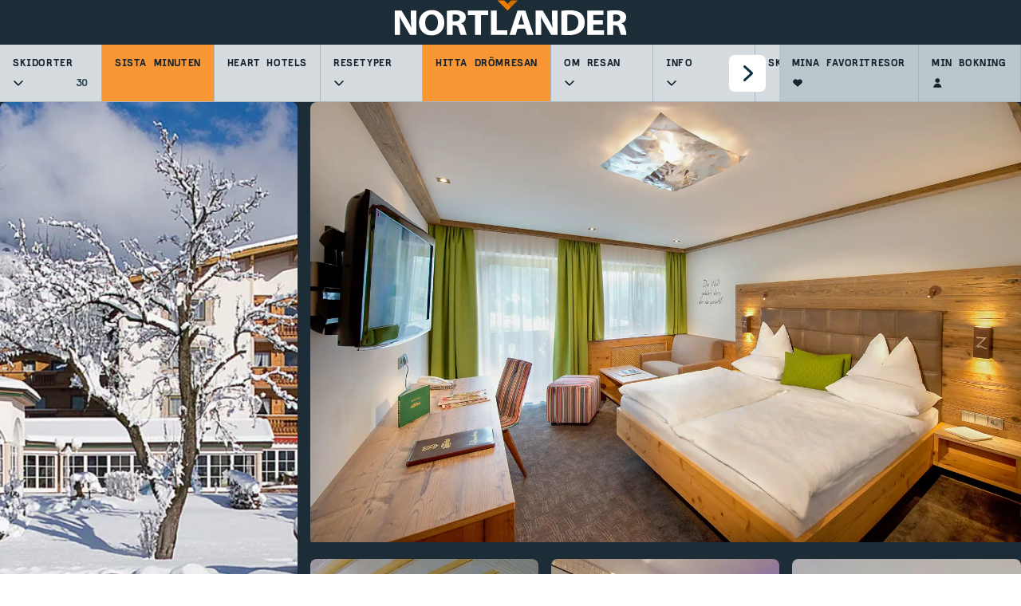

--- FILE ---
content_type: text/html; charset=utf-8
request_url: https://www.nortlander.se/skidresor/oesterrike/zell-am-ziller/hotel-zapfenhof?periodType=1&travelPeriodId=20237&adults=2&transportType=3-CPH&destinationId=1047&utm_source=Skidresorcom&utm_medium=optagelse&utm_campaign=Skidresor.com
body_size: 69778
content:
<!DOCTYPE html><html lang="sv"><head><meta charSet="utf-8"/><meta name="viewport" content="width=device-width"/><link href="/assets/favicons/apple-touch-icon.png" rel="apple-touch-icon" sizes="180x180"/><link href="/assets/favicons/android-chrome-192x192.png" rel="icon" sizes="192x192"/><link href="/assets/favicons/android-chrome-512x512.png" rel="icon" sizes="512x512"/><link href="/assets/favicons/favicon-16x16.png" rel="icon" sizes="16x16" type="image/png"/><link href="/assets/favicons/favicon-32x32.png" rel="icon" sizes="32x32" type="image/png"/><link href="/manifest.json" rel="manifest"/><link href="/favicon.ico" rel="shortcut icon"/><script type="application/ld+json">{
  "@context": "https://schema.org",
  "@type": "WebPage",
  "@id": "/skidresor/oesterrike/zell-am-ziller/hotel-zapfenhof",
  "mainEntity": {
    "@type": "Hotel",
    "name": "Hotel Zapfenhof",
    "url": "/skidresor/oesterrike/zell-am-ziller/hotel-zapfenhof",
    "description": "Om du vill bo p\u00E5 ett 4-stj\u00E4rnigt hotell med vacker utsikt \u00F6ver de \u00F6sterrikiska Alperna s\u00E5 \u00E4r Hotel Zapfenhof ett bra val f\u00F6r dig.",
    "address": {
      "@type": "PostalAddress",
      "streetAddress": "Zellbergeben 64",
      "addressRegion": "Zell am Ziller",
      "addressCountry": "\u00D6sterrike"
    },
    "starRating": {
      "@type": "Rating",
      "ratingValue": 4,
      "bestRating": 5
    },
    "amenityFeature": [
      {
        "@type": "LocationFeatureSpecification",
        "name": "Pool",
        "value": true
      },
      {
        "@type": "LocationFeatureSpecification",
        "name": "Pool",
        "value": true
      },
      {
        "@type": "LocationFeatureSpecification",
        "name": "Bastu",
        "value": true
      },
      {
        "@type": "LocationFeatureSpecification",
        "name": "3000 m till pisten",
        "value": true
      },
      {
        "@type": "LocationFeatureSpecification",
        "name": "3000 m till liften",
        "value": true
      },
      {
        "@type": "LocationFeatureSpecification",
        "name": "350 m till centrum",
        "value": true
      },
      {
        "@type": "LocationFeatureSpecification",
        "name": "0 m till skidbussen",
        "value": true
      }
    ],
    "contactPoint": {
      "@type": "ContactPoint",
      "telephone": "004305036361",
      "email": "service@travel-partner.com"
    },
    "geo": {
      "@type": "GeoCoordinates",
      "latitude": 47.226336,
      "longitude": 11.875056
    }
  }
}</script><meta content="Om du vill bo på ett 4-stjärnigt hotell med vacker utsikt över de österrikiska Alperna så är Hotel Zapfenhof ett bra val för dig." name="description"/><title>Skidresa till Zell am Ziller i Österrike på Hotel Zapfenhof med Nortlander</title><meta content="Skidresa till Zell am Ziller i Österrike på Hotel Zapfenhof med Nortlander" name="og:title"/><meta content="Om du vill bo på ett 4-stjärnigt hotell med vacker utsikt över de österrikiska Alperna så är Hotel Zapfenhof ett bra val för dig." name="og:description"/><meta content="https://prod-snow-cms.thfone.com/remote-hotel-image/86803" name="og:image"/><link href="https://www.nortlander.se/skidresor/oesterrike/zell-am-ziller/hotel-zapfenhof" rel="canonical"/><meta content="Hotel" name="contentsearch:tag"/><meta name="next-head-count" content="17"/><meta content="#da532c" name="msapplication-TileColor"/><meta content="/assets/favicons/mstile-144x144.png" name="msapplication-TileImage"/><meta content="#da532c" name="theme-color"/><link href="https://fonts.googleapis.com" rel="preconnect"/><link href="https://fonts.gstatic.com" rel="preconnect"/><link rel="stylesheet" data-href="https://fonts.googleapis.com/css2?family=IBM+Plex+Sans:ital,wght@0,100;0,200;0,300;0,400;0,500;0,600;0,700;1,100;1,200;1,300;1,400;1,500;1,600;1,700&amp;display=swap"/> <script>!function(){"use strict";function l(e){for(var t=e,r=0,n=document.cookie.split(";");r<n.length;r++){var o=n[r].split("=");if(o[0].trim()===t)return o[1]}}function s(e){return localStorage.getItem(e)}function u(e){return window[e]}function A(e,t){e=document.querySelector(e);return t?null==e?void 0:e.getAttribute(t):null==e?void 0:e.textContent}var e=window,t=document,r="script",n="dataLayer",o="https://ahjcxebm.nortlander.se",a="https://load.ahjcxebm.snowtours.dk",i="5ahjcxebm",c="amty=aWQ9R1RNLVRQVjUzUFhKJmFzPXk%3D&page=2",g="cookie",v="stape-master-cookie",E="",d=!1;try{var d=!!g&&(m=navigator.userAgent,!!(m=new RegExp("Version/([0-9._]+)(.*Mobile)?.*Safari.*").exec(m)))&&16.4<=parseFloat(m[1]),f="stapeUserId"===g,I=d&&!f?function(e,t,r){void 0===t&&(t="");var n={cookie:l,localStorage:s,jsVariable:u,cssSelector:A},t=Array.isArray(t)?t:[t];if(e&&n[e])for(var o=n[e],a=0,i=t;a<i.length;a++){var c=i[a],c=r?o(c,r):o(c);if(c)return c}else console.warn("invalid uid source",e)}(g,v,E):void 0;d=d&&(!!I||f)}catch(e){console.error(e)}var m=e,g=(m[n]=m[n]||[],m[n].push({"gtm.start":(new Date).getTime(),event:"gtm.js"}),t.getElementsByTagName(r)[0]),v=I?"&bi="+encodeURIComponent(I):"",E=t.createElement(r),f=(d&&(i=8<i.length?i.replace(/([a-z]{8}$)/,"kp$1"):"kp"+i),!d&&a?a:o);E.async=!0,E.src=f+"/"+i+".js?"+c+v,null!=(e=g.parentNode)&&e.insertBefore(E,g)}();</script> <!-- -->

<!-- -->
<script id="sleeknoteScript" type="text/javascript">
    (function () {
        var sleeknoteScriptTag = document.createElement("script");
        sleeknoteScriptTag.type = "text/javascript";
        sleeknoteScriptTag.charset = "utf-8";
        sleeknoteScriptTag.src = ("//sleeknotecustomerscripts.sleeknote.com/14570.js");
        var s = document.getElementById("sleeknoteScript");
        s.parentNode.insertBefore(sleeknoteScriptTag, s);
    })();
</script>
<!-- -->

<!-- -->
<script>
(function waitForCookieInformation() {
    if (typeof CookieInformation !== 'undefined' && CookieInformation.getConsentGivenFor) {
    
        console.log("Cookie Information loaded");

		const initialConsent = CookieInformation.getConsentGivenFor('cookie_cat_marketing')?.toString();

        function loadTealium() {
            if (window.tealiumLoaded) return;
            window.tealiumLoaded = true;
			window.marketing_consent_given = CookieInformation.getConsentGivenFor('cookie_cat_marketing')?.toString();

            console.log("Loading utag.js with marketing consent " + window.marketing_consent_given);

            window.utag_cfg_ovrd = window.utag_cfg_ovrd || {};
            window.utag_cfg_ovrd.always_set_v_id = true;
            const s = document.createElement('script');
            s.type = 'text/javascript';
            s.async = true;
            s.src = 'https://tags.tiqcdn.com/utag/travelheartfamily/main/prod/utag.js';
            const head = document.getElementsByTagName('script')[0];
            head.parentNode.insertBefore(s, head);
        }

        // Load immediately if consent already exists
        if (initialConsent === 'true') {
            loadTealium();
        }
        else
        {
            // Listen for consent changes
            window.addEventListener('CookieInformationConsentGiven', function () {
				const updatedConsent = CookieInformation.getConsentGivenFor('cookie_cat_marketing')?.toString();
				if (updatedConsent === 'true' && initialConsent !== 'true') {
					console.log("Consent changed from false → true. Reloading.");
					//location.reload();
		            loadTealium();
				}
            });
        }

    } else {
        setTimeout(waitForCookieInformation, 100);
    }
})();
</script>
<link rel="preconnect" href="https://fonts.gstatic.com" crossorigin /><link data-next-font="" rel="preconnect" href="/" crossorigin="anonymous"/><link rel="preload" href="/_next/static/css/9adbd81b6d2265cb.css" as="style"/><link rel="stylesheet" href="/_next/static/css/9adbd81b6d2265cb.css" data-n-g=""/><link rel="preload" href="/_next/static/css/bbc5134694b4aadb.css" as="style"/><link rel="stylesheet" href="/_next/static/css/bbc5134694b4aadb.css" data-n-p=""/><link rel="preload" href="/_next/static/css/83da5c2aa98841b3.css" as="style"/><link rel="stylesheet" href="/_next/static/css/83da5c2aa98841b3.css" data-n-p=""/><link rel="preload" href="/_next/static/css/98ce79f0d85f8219.css" as="style"/><link rel="stylesheet" href="/_next/static/css/98ce79f0d85f8219.css" data-n-p=""/><link rel="preload" href="/_next/static/css/0bba42b7e3d9e2dd.css" as="style"/><link rel="stylesheet" href="/_next/static/css/0bba42b7e3d9e2dd.css" data-n-p=""/><link rel="preload" href="/_next/static/css/1cde6aae5bdaef5a.css" as="style"/><link rel="stylesheet" href="/_next/static/css/1cde6aae5bdaef5a.css" data-n-p=""/><link rel="preload" href="/_next/static/css/9d3eea3a387a5652.css" as="style"/><link rel="stylesheet" href="/_next/static/css/9d3eea3a387a5652.css"/><link rel="preload" href="/_next/static/css/61cb23a99a8f97e5.css" as="style"/><link rel="stylesheet" href="/_next/static/css/61cb23a99a8f97e5.css"/><link rel="preload" href="/_next/static/css/3cc8e41b6d504c63.css" as="style"/><link rel="stylesheet" href="/_next/static/css/3cc8e41b6d504c63.css"/><link rel="preload" href="/_next/static/css/664cb6fa0243862d.css" as="style"/><link rel="stylesheet" href="/_next/static/css/664cb6fa0243862d.css"/><link rel="preload" href="/_next/static/css/c897abf2b0f48ac8.css" as="style"/><link rel="stylesheet" href="/_next/static/css/c897abf2b0f48ac8.css"/><link rel="preload" href="/_next/static/css/d346cd95e2b67114.css" as="style"/><link rel="stylesheet" href="/_next/static/css/d346cd95e2b67114.css"/><link rel="preload" href="/_next/static/css/2e84de2c252749d1.css" as="style"/><link rel="stylesheet" href="/_next/static/css/2e84de2c252749d1.css"/><link rel="preload" href="/_next/static/css/40f623fb98a1e0cc.css" as="style"/><link rel="stylesheet" href="/_next/static/css/40f623fb98a1e0cc.css"/><link rel="preload" href="/_next/static/css/edaa31fa1489bd17.css" as="style"/><link rel="stylesheet" href="/_next/static/css/edaa31fa1489bd17.css"/><noscript data-n-css=""></noscript><script defer="" nomodule="" src="/_next/static/chunks/polyfills-42372ed130431b0a.js"></script><script src="//js.hsforms.net/forms/embed/v2.js" type="text/javascript" defer="" data-nscript="beforeInteractive"></script><script defer="" src="/_next/static/chunks/8268.7b26db7b518b6910.js"></script><script defer="" src="/_next/static/chunks/6651.b7c7cc094e32ff6d.js"></script><script defer="" src="/_next/static/chunks/1654.c7f882d8b2e24235.js"></script><script defer="" src="/_next/static/chunks/1207.41867b81a0236aac.js"></script><script defer="" src="/_next/static/chunks/3571.6d1be03b4712e13e.js"></script><script defer="" src="/_next/static/chunks/9974.811636ef01904cc0.js"></script><script defer="" src="/_next/static/chunks/2594.eade6cfc696d2568.js"></script><script defer="" src="/_next/static/chunks/984551f7.cc3a52f673bd8cbf.js"></script><script defer="" src="/_next/static/chunks/9264.b30c7fa1e5130167.js"></script><script defer="" src="/_next/static/chunks/2962.8c130ada8f50ae5a.js"></script><script defer="" src="/_next/static/chunks/5784.542d6765d44c43f9.js"></script><script src="/_next/static/chunks/webpack-59db9f2234c5b152.js" defer=""></script><script src="/_next/static/chunks/framework-16d28550dd46283d.js" defer=""></script><script src="/_next/static/chunks/main-45156d756e7b4030.js" defer=""></script><script src="/_next/static/chunks/pages/_app-90c7e84f7e670c33.js" defer=""></script><script src="/_next/static/chunks/3955-02bb44a1152e7922.js" defer=""></script><script src="/_next/static/chunks/4991-68a2e7366bc3760d.js" defer=""></script><script src="/_next/static/chunks/2937-5e13a5935d1de19f.js" defer=""></script><script src="/_next/static/chunks/5257-3a5e436f6bfba28f.js" defer=""></script><script src="/_next/static/chunks/151-f0ba4760cf1318fe.js" defer=""></script><script src="/_next/static/chunks/pages/%5B...slug%5D-4a6f10063b627e3a.js" defer=""></script><script src="/_next/static/FH8fyb_hhkRpvKTWTgrCg/_buildManifest.js" defer=""></script><script src="/_next/static/FH8fyb_hhkRpvKTWTgrCg/_ssgManifest.js" defer=""></script><style data-href="https://fonts.googleapis.com/css2?family=IBM+Plex+Sans:ital,wght@0,100;0,200;0,300;0,400;0,500;0,600;0,700;1,100;1,200;1,300;1,400;1,500;1,600;1,700&display=swap">@font-face{font-family:'IBM Plex Sans';font-style:italic;font-weight:100;font-stretch:normal;font-display:swap;src:url(https://fonts.gstatic.com/l/font?kit=zYXEKVElMYYaJe8bpLHnCwDKhdTEG46kmUZQCX598fQbM4jw8V78x9OWIhqbQqg-&skey=5c7e10e341e008f&v=v23) format('woff')}@font-face{font-family:'IBM Plex Sans';font-style:italic;font-weight:200;font-stretch:normal;font-display:swap;src:url(https://fonts.gstatic.com/l/font?kit=zYXEKVElMYYaJe8bpLHnCwDKhdTEG46kmUZQCX598fQbM4jw8V78x9OWIhobQ6g-&skey=5c7e10e341e008f&v=v23) format('woff')}@font-face{font-family:'IBM Plex Sans';font-style:italic;font-weight:300;font-stretch:normal;font-display:swap;src:url(https://fonts.gstatic.com/l/font?kit=zYXEKVElMYYaJe8bpLHnCwDKhdTEG46kmUZQCX598fQbM4jw8V78x9OWIhrFQ6g-&skey=5c7e10e341e008f&v=v23) format('woff')}@font-face{font-family:'IBM Plex Sans';font-style:italic;font-weight:400;font-stretch:normal;font-display:swap;src:url(https://fonts.gstatic.com/l/font?kit=zYXEKVElMYYaJe8bpLHnCwDKhdTEG46kmUZQCX598fQbM4jw8V78x9OWIhqbQ6g-&skey=5c7e10e341e008f&v=v23) format('woff')}@font-face{font-family:'IBM Plex Sans';font-style:italic;font-weight:500;font-stretch:normal;font-display:swap;src:url(https://fonts.gstatic.com/l/font?kit=zYXEKVElMYYaJe8bpLHnCwDKhdTEG46kmUZQCX598fQbM4jw8V78x9OWIhqpQ6g-&skey=5c7e10e341e008f&v=v23) format('woff')}@font-face{font-family:'IBM Plex Sans';font-style:italic;font-weight:600;font-stretch:normal;font-display:swap;src:url(https://fonts.gstatic.com/l/font?kit=zYXEKVElMYYaJe8bpLHnCwDKhdTEG46kmUZQCX598fQbM4jw8V78x9OWIhpFRKg-&skey=5c7e10e341e008f&v=v23) format('woff')}@font-face{font-family:'IBM Plex Sans';font-style:italic;font-weight:700;font-stretch:normal;font-display:swap;src:url(https://fonts.gstatic.com/l/font?kit=zYXEKVElMYYaJe8bpLHnCwDKhdTEG46kmUZQCX598fQbM4jw8V78x9OWIhp8RKg-&skey=5c7e10e341e008f&v=v23) format('woff')}@font-face{font-family:'IBM Plex Sans';font-style:normal;font-weight:100;font-stretch:normal;font-display:swap;src:url(https://fonts.gstatic.com/l/font?kit=zYXGKVElMYYaJe8bpLHnCwDKr932-G7dytD-Dmu1swZSAXcomDVmadSD6lhzAw&skey=db4d85f0f9937532&v=v23) format('woff')}@font-face{font-family:'IBM Plex Sans';font-style:normal;font-weight:200;font-stretch:normal;font-display:swap;src:url(https://fonts.gstatic.com/l/font?kit=zYXGKVElMYYaJe8bpLHnCwDKr932-G7dytD-Dmu1swZSAXcomDVmadSDallzAw&skey=db4d85f0f9937532&v=v23) format('woff')}@font-face{font-family:'IBM Plex Sans';font-style:normal;font-weight:300;font-stretch:normal;font-display:swap;src:url(https://fonts.gstatic.com/l/font?kit=zYXGKVElMYYaJe8bpLHnCwDKr932-G7dytD-Dmu1swZSAXcomDVmadSDtFlzAw&skey=db4d85f0f9937532&v=v23) format('woff')}@font-face{font-family:'IBM Plex Sans';font-style:normal;font-weight:400;font-stretch:normal;font-display:swap;src:url(https://fonts.gstatic.com/l/font?kit=zYXGKVElMYYaJe8bpLHnCwDKr932-G7dytD-Dmu1swZSAXcomDVmadSD6llzAw&skey=db4d85f0f9937532&v=v23) format('woff')}@font-face{font-family:'IBM Plex Sans';font-style:normal;font-weight:500;font-stretch:normal;font-display:swap;src:url(https://fonts.gstatic.com/l/font?kit=zYXGKVElMYYaJe8bpLHnCwDKr932-G7dytD-Dmu1swZSAXcomDVmadSD2FlzAw&skey=db4d85f0f9937532&v=v23) format('woff')}@font-face{font-family:'IBM Plex Sans';font-style:normal;font-weight:600;font-stretch:normal;font-display:swap;src:url(https://fonts.gstatic.com/l/font?kit=zYXGKVElMYYaJe8bpLHnCwDKr932-G7dytD-Dmu1swZSAXcomDVmadSDNF5zAw&skey=db4d85f0f9937532&v=v23) format('woff')}@font-face{font-family:'IBM Plex Sans';font-style:normal;font-weight:700;font-stretch:normal;font-display:swap;src:url(https://fonts.gstatic.com/l/font?kit=zYXGKVElMYYaJe8bpLHnCwDKr932-G7dytD-Dmu1swZSAXcomDVmadSDDV5zAw&skey=db4d85f0f9937532&v=v23) format('woff')}@font-face{font-family:'IBM Plex Sans';font-style:italic;font-weight:100;font-stretch:100%;font-display:swap;src:url(https://fonts.gstatic.com/s/ibmplexsans/v23/zYXxKVElMYYaJe8bpLHnCwDKhdTEG46kmUZQCX598fQbGYnYAKRjdNS7Iw.woff2) format('woff2');unicode-range:U+0460-052F,U+1C80-1C8A,U+20B4,U+2DE0-2DFF,U+A640-A69F,U+FE2E-FE2F}@font-face{font-family:'IBM Plex Sans';font-style:italic;font-weight:100;font-stretch:100%;font-display:swap;src:url(https://fonts.gstatic.com/s/ibmplexsans/v23/zYXxKVElMYYaJe8bpLHnCwDKhdTEG46kmUZQCX598fQbGYDYAKRjdNS7Iw.woff2) format('woff2');unicode-range:U+0301,U+0400-045F,U+0490-0491,U+04B0-04B1,U+2116}@font-face{font-family:'IBM Plex Sans';font-style:italic;font-weight:100;font-stretch:100%;font-display:swap;src:url(https://fonts.gstatic.com/s/ibmplexsans/v23/zYXxKVElMYYaJe8bpLHnCwDKhdTEG46kmUZQCX598fQbGYfYAKRjdNS7Iw.woff2) format('woff2');unicode-range:U+0370-0377,U+037A-037F,U+0384-038A,U+038C,U+038E-03A1,U+03A3-03FF}@font-face{font-family:'IBM Plex Sans';font-style:italic;font-weight:100;font-stretch:100%;font-display:swap;src:url(https://fonts.gstatic.com/s/ibmplexsans/v23/zYXxKVElMYYaJe8bpLHnCwDKhdTEG46kmUZQCX598fQbGYvYAKRjdNS7Iw.woff2) format('woff2');unicode-range:U+0102-0103,U+0110-0111,U+0128-0129,U+0168-0169,U+01A0-01A1,U+01AF-01B0,U+0300-0301,U+0303-0304,U+0308-0309,U+0323,U+0329,U+1EA0-1EF9,U+20AB}@font-face{font-family:'IBM Plex Sans';font-style:italic;font-weight:100;font-stretch:100%;font-display:swap;src:url(https://fonts.gstatic.com/s/ibmplexsans/v23/zYXxKVElMYYaJe8bpLHnCwDKhdTEG46kmUZQCX598fQbGYrYAKRjdNS7Iw.woff2) format('woff2');unicode-range:U+0100-02BA,U+02BD-02C5,U+02C7-02CC,U+02CE-02D7,U+02DD-02FF,U+0304,U+0308,U+0329,U+1D00-1DBF,U+1E00-1E9F,U+1EF2-1EFF,U+2020,U+20A0-20AB,U+20AD-20C0,U+2113,U+2C60-2C7F,U+A720-A7FF}@font-face{font-family:'IBM Plex Sans';font-style:italic;font-weight:100;font-stretch:100%;font-display:swap;src:url(https://fonts.gstatic.com/s/ibmplexsans/v23/zYXxKVElMYYaJe8bpLHnCwDKhdTEG46kmUZQCX598fQbGYTYAKRjdNQ.woff2) format('woff2');unicode-range:U+0000-00FF,U+0131,U+0152-0153,U+02BB-02BC,U+02C6,U+02DA,U+02DC,U+0304,U+0308,U+0329,U+2000-206F,U+20AC,U+2122,U+2191,U+2193,U+2212,U+2215,U+FEFF,U+FFFD}@font-face{font-family:'IBM Plex Sans';font-style:italic;font-weight:200;font-stretch:100%;font-display:swap;src:url(https://fonts.gstatic.com/s/ibmplexsans/v23/zYXxKVElMYYaJe8bpLHnCwDKhdTEG46kmUZQCX598fQbGYnYAKRjdNS7Iw.woff2) format('woff2');unicode-range:U+0460-052F,U+1C80-1C8A,U+20B4,U+2DE0-2DFF,U+A640-A69F,U+FE2E-FE2F}@font-face{font-family:'IBM Plex Sans';font-style:italic;font-weight:200;font-stretch:100%;font-display:swap;src:url(https://fonts.gstatic.com/s/ibmplexsans/v23/zYXxKVElMYYaJe8bpLHnCwDKhdTEG46kmUZQCX598fQbGYDYAKRjdNS7Iw.woff2) format('woff2');unicode-range:U+0301,U+0400-045F,U+0490-0491,U+04B0-04B1,U+2116}@font-face{font-family:'IBM Plex Sans';font-style:italic;font-weight:200;font-stretch:100%;font-display:swap;src:url(https://fonts.gstatic.com/s/ibmplexsans/v23/zYXxKVElMYYaJe8bpLHnCwDKhdTEG46kmUZQCX598fQbGYfYAKRjdNS7Iw.woff2) format('woff2');unicode-range:U+0370-0377,U+037A-037F,U+0384-038A,U+038C,U+038E-03A1,U+03A3-03FF}@font-face{font-family:'IBM Plex Sans';font-style:italic;font-weight:200;font-stretch:100%;font-display:swap;src:url(https://fonts.gstatic.com/s/ibmplexsans/v23/zYXxKVElMYYaJe8bpLHnCwDKhdTEG46kmUZQCX598fQbGYvYAKRjdNS7Iw.woff2) format('woff2');unicode-range:U+0102-0103,U+0110-0111,U+0128-0129,U+0168-0169,U+01A0-01A1,U+01AF-01B0,U+0300-0301,U+0303-0304,U+0308-0309,U+0323,U+0329,U+1EA0-1EF9,U+20AB}@font-face{font-family:'IBM Plex Sans';font-style:italic;font-weight:200;font-stretch:100%;font-display:swap;src:url(https://fonts.gstatic.com/s/ibmplexsans/v23/zYXxKVElMYYaJe8bpLHnCwDKhdTEG46kmUZQCX598fQbGYrYAKRjdNS7Iw.woff2) format('woff2');unicode-range:U+0100-02BA,U+02BD-02C5,U+02C7-02CC,U+02CE-02D7,U+02DD-02FF,U+0304,U+0308,U+0329,U+1D00-1DBF,U+1E00-1E9F,U+1EF2-1EFF,U+2020,U+20A0-20AB,U+20AD-20C0,U+2113,U+2C60-2C7F,U+A720-A7FF}@font-face{font-family:'IBM Plex Sans';font-style:italic;font-weight:200;font-stretch:100%;font-display:swap;src:url(https://fonts.gstatic.com/s/ibmplexsans/v23/zYXxKVElMYYaJe8bpLHnCwDKhdTEG46kmUZQCX598fQbGYTYAKRjdNQ.woff2) format('woff2');unicode-range:U+0000-00FF,U+0131,U+0152-0153,U+02BB-02BC,U+02C6,U+02DA,U+02DC,U+0304,U+0308,U+0329,U+2000-206F,U+20AC,U+2122,U+2191,U+2193,U+2212,U+2215,U+FEFF,U+FFFD}@font-face{font-family:'IBM Plex Sans';font-style:italic;font-weight:300;font-stretch:100%;font-display:swap;src:url(https://fonts.gstatic.com/s/ibmplexsans/v23/zYXxKVElMYYaJe8bpLHnCwDKhdTEG46kmUZQCX598fQbGYnYAKRjdNS7Iw.woff2) format('woff2');unicode-range:U+0460-052F,U+1C80-1C8A,U+20B4,U+2DE0-2DFF,U+A640-A69F,U+FE2E-FE2F}@font-face{font-family:'IBM Plex Sans';font-style:italic;font-weight:300;font-stretch:100%;font-display:swap;src:url(https://fonts.gstatic.com/s/ibmplexsans/v23/zYXxKVElMYYaJe8bpLHnCwDKhdTEG46kmUZQCX598fQbGYDYAKRjdNS7Iw.woff2) format('woff2');unicode-range:U+0301,U+0400-045F,U+0490-0491,U+04B0-04B1,U+2116}@font-face{font-family:'IBM Plex Sans';font-style:italic;font-weight:300;font-stretch:100%;font-display:swap;src:url(https://fonts.gstatic.com/s/ibmplexsans/v23/zYXxKVElMYYaJe8bpLHnCwDKhdTEG46kmUZQCX598fQbGYfYAKRjdNS7Iw.woff2) format('woff2');unicode-range:U+0370-0377,U+037A-037F,U+0384-038A,U+038C,U+038E-03A1,U+03A3-03FF}@font-face{font-family:'IBM Plex Sans';font-style:italic;font-weight:300;font-stretch:100%;font-display:swap;src:url(https://fonts.gstatic.com/s/ibmplexsans/v23/zYXxKVElMYYaJe8bpLHnCwDKhdTEG46kmUZQCX598fQbGYvYAKRjdNS7Iw.woff2) format('woff2');unicode-range:U+0102-0103,U+0110-0111,U+0128-0129,U+0168-0169,U+01A0-01A1,U+01AF-01B0,U+0300-0301,U+0303-0304,U+0308-0309,U+0323,U+0329,U+1EA0-1EF9,U+20AB}@font-face{font-family:'IBM Plex Sans';font-style:italic;font-weight:300;font-stretch:100%;font-display:swap;src:url(https://fonts.gstatic.com/s/ibmplexsans/v23/zYXxKVElMYYaJe8bpLHnCwDKhdTEG46kmUZQCX598fQbGYrYAKRjdNS7Iw.woff2) format('woff2');unicode-range:U+0100-02BA,U+02BD-02C5,U+02C7-02CC,U+02CE-02D7,U+02DD-02FF,U+0304,U+0308,U+0329,U+1D00-1DBF,U+1E00-1E9F,U+1EF2-1EFF,U+2020,U+20A0-20AB,U+20AD-20C0,U+2113,U+2C60-2C7F,U+A720-A7FF}@font-face{font-family:'IBM Plex Sans';font-style:italic;font-weight:300;font-stretch:100%;font-display:swap;src:url(https://fonts.gstatic.com/s/ibmplexsans/v23/zYXxKVElMYYaJe8bpLHnCwDKhdTEG46kmUZQCX598fQbGYTYAKRjdNQ.woff2) format('woff2');unicode-range:U+0000-00FF,U+0131,U+0152-0153,U+02BB-02BC,U+02C6,U+02DA,U+02DC,U+0304,U+0308,U+0329,U+2000-206F,U+20AC,U+2122,U+2191,U+2193,U+2212,U+2215,U+FEFF,U+FFFD}@font-face{font-family:'IBM Plex Sans';font-style:italic;font-weight:400;font-stretch:100%;font-display:swap;src:url(https://fonts.gstatic.com/s/ibmplexsans/v23/zYXxKVElMYYaJe8bpLHnCwDKhdTEG46kmUZQCX598fQbGYnYAKRjdNS7Iw.woff2) format('woff2');unicode-range:U+0460-052F,U+1C80-1C8A,U+20B4,U+2DE0-2DFF,U+A640-A69F,U+FE2E-FE2F}@font-face{font-family:'IBM Plex Sans';font-style:italic;font-weight:400;font-stretch:100%;font-display:swap;src:url(https://fonts.gstatic.com/s/ibmplexsans/v23/zYXxKVElMYYaJe8bpLHnCwDKhdTEG46kmUZQCX598fQbGYDYAKRjdNS7Iw.woff2) format('woff2');unicode-range:U+0301,U+0400-045F,U+0490-0491,U+04B0-04B1,U+2116}@font-face{font-family:'IBM Plex Sans';font-style:italic;font-weight:400;font-stretch:100%;font-display:swap;src:url(https://fonts.gstatic.com/s/ibmplexsans/v23/zYXxKVElMYYaJe8bpLHnCwDKhdTEG46kmUZQCX598fQbGYfYAKRjdNS7Iw.woff2) format('woff2');unicode-range:U+0370-0377,U+037A-037F,U+0384-038A,U+038C,U+038E-03A1,U+03A3-03FF}@font-face{font-family:'IBM Plex Sans';font-style:italic;font-weight:400;font-stretch:100%;font-display:swap;src:url(https://fonts.gstatic.com/s/ibmplexsans/v23/zYXxKVElMYYaJe8bpLHnCwDKhdTEG46kmUZQCX598fQbGYvYAKRjdNS7Iw.woff2) format('woff2');unicode-range:U+0102-0103,U+0110-0111,U+0128-0129,U+0168-0169,U+01A0-01A1,U+01AF-01B0,U+0300-0301,U+0303-0304,U+0308-0309,U+0323,U+0329,U+1EA0-1EF9,U+20AB}@font-face{font-family:'IBM Plex Sans';font-style:italic;font-weight:400;font-stretch:100%;font-display:swap;src:url(https://fonts.gstatic.com/s/ibmplexsans/v23/zYXxKVElMYYaJe8bpLHnCwDKhdTEG46kmUZQCX598fQbGYrYAKRjdNS7Iw.woff2) format('woff2');unicode-range:U+0100-02BA,U+02BD-02C5,U+02C7-02CC,U+02CE-02D7,U+02DD-02FF,U+0304,U+0308,U+0329,U+1D00-1DBF,U+1E00-1E9F,U+1EF2-1EFF,U+2020,U+20A0-20AB,U+20AD-20C0,U+2113,U+2C60-2C7F,U+A720-A7FF}@font-face{font-family:'IBM Plex Sans';font-style:italic;font-weight:400;font-stretch:100%;font-display:swap;src:url(https://fonts.gstatic.com/s/ibmplexsans/v23/zYXxKVElMYYaJe8bpLHnCwDKhdTEG46kmUZQCX598fQbGYTYAKRjdNQ.woff2) format('woff2');unicode-range:U+0000-00FF,U+0131,U+0152-0153,U+02BB-02BC,U+02C6,U+02DA,U+02DC,U+0304,U+0308,U+0329,U+2000-206F,U+20AC,U+2122,U+2191,U+2193,U+2212,U+2215,U+FEFF,U+FFFD}@font-face{font-family:'IBM Plex Sans';font-style:italic;font-weight:500;font-stretch:100%;font-display:swap;src:url(https://fonts.gstatic.com/s/ibmplexsans/v23/zYXxKVElMYYaJe8bpLHnCwDKhdTEG46kmUZQCX598fQbGYnYAKRjdNS7Iw.woff2) format('woff2');unicode-range:U+0460-052F,U+1C80-1C8A,U+20B4,U+2DE0-2DFF,U+A640-A69F,U+FE2E-FE2F}@font-face{font-family:'IBM Plex Sans';font-style:italic;font-weight:500;font-stretch:100%;font-display:swap;src:url(https://fonts.gstatic.com/s/ibmplexsans/v23/zYXxKVElMYYaJe8bpLHnCwDKhdTEG46kmUZQCX598fQbGYDYAKRjdNS7Iw.woff2) format('woff2');unicode-range:U+0301,U+0400-045F,U+0490-0491,U+04B0-04B1,U+2116}@font-face{font-family:'IBM Plex Sans';font-style:italic;font-weight:500;font-stretch:100%;font-display:swap;src:url(https://fonts.gstatic.com/s/ibmplexsans/v23/zYXxKVElMYYaJe8bpLHnCwDKhdTEG46kmUZQCX598fQbGYfYAKRjdNS7Iw.woff2) format('woff2');unicode-range:U+0370-0377,U+037A-037F,U+0384-038A,U+038C,U+038E-03A1,U+03A3-03FF}@font-face{font-family:'IBM Plex Sans';font-style:italic;font-weight:500;font-stretch:100%;font-display:swap;src:url(https://fonts.gstatic.com/s/ibmplexsans/v23/zYXxKVElMYYaJe8bpLHnCwDKhdTEG46kmUZQCX598fQbGYvYAKRjdNS7Iw.woff2) format('woff2');unicode-range:U+0102-0103,U+0110-0111,U+0128-0129,U+0168-0169,U+01A0-01A1,U+01AF-01B0,U+0300-0301,U+0303-0304,U+0308-0309,U+0323,U+0329,U+1EA0-1EF9,U+20AB}@font-face{font-family:'IBM Plex Sans';font-style:italic;font-weight:500;font-stretch:100%;font-display:swap;src:url(https://fonts.gstatic.com/s/ibmplexsans/v23/zYXxKVElMYYaJe8bpLHnCwDKhdTEG46kmUZQCX598fQbGYrYAKRjdNS7Iw.woff2) format('woff2');unicode-range:U+0100-02BA,U+02BD-02C5,U+02C7-02CC,U+02CE-02D7,U+02DD-02FF,U+0304,U+0308,U+0329,U+1D00-1DBF,U+1E00-1E9F,U+1EF2-1EFF,U+2020,U+20A0-20AB,U+20AD-20C0,U+2113,U+2C60-2C7F,U+A720-A7FF}@font-face{font-family:'IBM Plex Sans';font-style:italic;font-weight:500;font-stretch:100%;font-display:swap;src:url(https://fonts.gstatic.com/s/ibmplexsans/v23/zYXxKVElMYYaJe8bpLHnCwDKhdTEG46kmUZQCX598fQbGYTYAKRjdNQ.woff2) format('woff2');unicode-range:U+0000-00FF,U+0131,U+0152-0153,U+02BB-02BC,U+02C6,U+02DA,U+02DC,U+0304,U+0308,U+0329,U+2000-206F,U+20AC,U+2122,U+2191,U+2193,U+2212,U+2215,U+FEFF,U+FFFD}@font-face{font-family:'IBM Plex Sans';font-style:italic;font-weight:600;font-stretch:100%;font-display:swap;src:url(https://fonts.gstatic.com/s/ibmplexsans/v23/zYXxKVElMYYaJe8bpLHnCwDKhdTEG46kmUZQCX598fQbGYnYAKRjdNS7Iw.woff2) format('woff2');unicode-range:U+0460-052F,U+1C80-1C8A,U+20B4,U+2DE0-2DFF,U+A640-A69F,U+FE2E-FE2F}@font-face{font-family:'IBM Plex Sans';font-style:italic;font-weight:600;font-stretch:100%;font-display:swap;src:url(https://fonts.gstatic.com/s/ibmplexsans/v23/zYXxKVElMYYaJe8bpLHnCwDKhdTEG46kmUZQCX598fQbGYDYAKRjdNS7Iw.woff2) format('woff2');unicode-range:U+0301,U+0400-045F,U+0490-0491,U+04B0-04B1,U+2116}@font-face{font-family:'IBM Plex Sans';font-style:italic;font-weight:600;font-stretch:100%;font-display:swap;src:url(https://fonts.gstatic.com/s/ibmplexsans/v23/zYXxKVElMYYaJe8bpLHnCwDKhdTEG46kmUZQCX598fQbGYfYAKRjdNS7Iw.woff2) format('woff2');unicode-range:U+0370-0377,U+037A-037F,U+0384-038A,U+038C,U+038E-03A1,U+03A3-03FF}@font-face{font-family:'IBM Plex Sans';font-style:italic;font-weight:600;font-stretch:100%;font-display:swap;src:url(https://fonts.gstatic.com/s/ibmplexsans/v23/zYXxKVElMYYaJe8bpLHnCwDKhdTEG46kmUZQCX598fQbGYvYAKRjdNS7Iw.woff2) format('woff2');unicode-range:U+0102-0103,U+0110-0111,U+0128-0129,U+0168-0169,U+01A0-01A1,U+01AF-01B0,U+0300-0301,U+0303-0304,U+0308-0309,U+0323,U+0329,U+1EA0-1EF9,U+20AB}@font-face{font-family:'IBM Plex Sans';font-style:italic;font-weight:600;font-stretch:100%;font-display:swap;src:url(https://fonts.gstatic.com/s/ibmplexsans/v23/zYXxKVElMYYaJe8bpLHnCwDKhdTEG46kmUZQCX598fQbGYrYAKRjdNS7Iw.woff2) format('woff2');unicode-range:U+0100-02BA,U+02BD-02C5,U+02C7-02CC,U+02CE-02D7,U+02DD-02FF,U+0304,U+0308,U+0329,U+1D00-1DBF,U+1E00-1E9F,U+1EF2-1EFF,U+2020,U+20A0-20AB,U+20AD-20C0,U+2113,U+2C60-2C7F,U+A720-A7FF}@font-face{font-family:'IBM Plex Sans';font-style:italic;font-weight:600;font-stretch:100%;font-display:swap;src:url(https://fonts.gstatic.com/s/ibmplexsans/v23/zYXxKVElMYYaJe8bpLHnCwDKhdTEG46kmUZQCX598fQbGYTYAKRjdNQ.woff2) format('woff2');unicode-range:U+0000-00FF,U+0131,U+0152-0153,U+02BB-02BC,U+02C6,U+02DA,U+02DC,U+0304,U+0308,U+0329,U+2000-206F,U+20AC,U+2122,U+2191,U+2193,U+2212,U+2215,U+FEFF,U+FFFD}@font-face{font-family:'IBM Plex Sans';font-style:italic;font-weight:700;font-stretch:100%;font-display:swap;src:url(https://fonts.gstatic.com/s/ibmplexsans/v23/zYXxKVElMYYaJe8bpLHnCwDKhdTEG46kmUZQCX598fQbGYnYAKRjdNS7Iw.woff2) format('woff2');unicode-range:U+0460-052F,U+1C80-1C8A,U+20B4,U+2DE0-2DFF,U+A640-A69F,U+FE2E-FE2F}@font-face{font-family:'IBM Plex Sans';font-style:italic;font-weight:700;font-stretch:100%;font-display:swap;src:url(https://fonts.gstatic.com/s/ibmplexsans/v23/zYXxKVElMYYaJe8bpLHnCwDKhdTEG46kmUZQCX598fQbGYDYAKRjdNS7Iw.woff2) format('woff2');unicode-range:U+0301,U+0400-045F,U+0490-0491,U+04B0-04B1,U+2116}@font-face{font-family:'IBM Plex Sans';font-style:italic;font-weight:700;font-stretch:100%;font-display:swap;src:url(https://fonts.gstatic.com/s/ibmplexsans/v23/zYXxKVElMYYaJe8bpLHnCwDKhdTEG46kmUZQCX598fQbGYfYAKRjdNS7Iw.woff2) format('woff2');unicode-range:U+0370-0377,U+037A-037F,U+0384-038A,U+038C,U+038E-03A1,U+03A3-03FF}@font-face{font-family:'IBM Plex Sans';font-style:italic;font-weight:700;font-stretch:100%;font-display:swap;src:url(https://fonts.gstatic.com/s/ibmplexsans/v23/zYXxKVElMYYaJe8bpLHnCwDKhdTEG46kmUZQCX598fQbGYvYAKRjdNS7Iw.woff2) format('woff2');unicode-range:U+0102-0103,U+0110-0111,U+0128-0129,U+0168-0169,U+01A0-01A1,U+01AF-01B0,U+0300-0301,U+0303-0304,U+0308-0309,U+0323,U+0329,U+1EA0-1EF9,U+20AB}@font-face{font-family:'IBM Plex Sans';font-style:italic;font-weight:700;font-stretch:100%;font-display:swap;src:url(https://fonts.gstatic.com/s/ibmplexsans/v23/zYXxKVElMYYaJe8bpLHnCwDKhdTEG46kmUZQCX598fQbGYrYAKRjdNS7Iw.woff2) format('woff2');unicode-range:U+0100-02BA,U+02BD-02C5,U+02C7-02CC,U+02CE-02D7,U+02DD-02FF,U+0304,U+0308,U+0329,U+1D00-1DBF,U+1E00-1E9F,U+1EF2-1EFF,U+2020,U+20A0-20AB,U+20AD-20C0,U+2113,U+2C60-2C7F,U+A720-A7FF}@font-face{font-family:'IBM Plex Sans';font-style:italic;font-weight:700;font-stretch:100%;font-display:swap;src:url(https://fonts.gstatic.com/s/ibmplexsans/v23/zYXxKVElMYYaJe8bpLHnCwDKhdTEG46kmUZQCX598fQbGYTYAKRjdNQ.woff2) format('woff2');unicode-range:U+0000-00FF,U+0131,U+0152-0153,U+02BB-02BC,U+02C6,U+02DA,U+02DC,U+0304,U+0308,U+0329,U+2000-206F,U+20AC,U+2122,U+2191,U+2193,U+2212,U+2215,U+FEFF,U+FFFD}@font-face{font-family:'IBM Plex Sans';font-style:normal;font-weight:100;font-stretch:100%;font-display:swap;src:url(https://fonts.gstatic.com/s/ibmplexsans/v23/zYXzKVElMYYaJe8bpLHnCwDKr932-G7dytD-Dmu1syxTKYbSB4ZhRNU.woff2) format('woff2');unicode-range:U+0460-052F,U+1C80-1C8A,U+20B4,U+2DE0-2DFF,U+A640-A69F,U+FE2E-FE2F}@font-face{font-family:'IBM Plex Sans';font-style:normal;font-weight:100;font-stretch:100%;font-display:swap;src:url(https://fonts.gstatic.com/s/ibmplexsans/v23/zYXzKVElMYYaJe8bpLHnCwDKr932-G7dytD-Dmu1syxaKYbSB4ZhRNU.woff2) format('woff2');unicode-range:U+0301,U+0400-045F,U+0490-0491,U+04B0-04B1,U+2116}@font-face{font-family:'IBM Plex Sans';font-style:normal;font-weight:100;font-stretch:100%;font-display:swap;src:url(https://fonts.gstatic.com/s/ibmplexsans/v23/zYXzKVElMYYaJe8bpLHnCwDKr932-G7dytD-Dmu1syxdKYbSB4ZhRNU.woff2) format('woff2');unicode-range:U+0370-0377,U+037A-037F,U+0384-038A,U+038C,U+038E-03A1,U+03A3-03FF}@font-face{font-family:'IBM Plex Sans';font-style:normal;font-weight:100;font-stretch:100%;font-display:swap;src:url(https://fonts.gstatic.com/s/ibmplexsans/v23/zYXzKVElMYYaJe8bpLHnCwDKr932-G7dytD-Dmu1syxRKYbSB4ZhRNU.woff2) format('woff2');unicode-range:U+0102-0103,U+0110-0111,U+0128-0129,U+0168-0169,U+01A0-01A1,U+01AF-01B0,U+0300-0301,U+0303-0304,U+0308-0309,U+0323,U+0329,U+1EA0-1EF9,U+20AB}@font-face{font-family:'IBM Plex Sans';font-style:normal;font-weight:100;font-stretch:100%;font-display:swap;src:url(https://fonts.gstatic.com/s/ibmplexsans/v23/zYXzKVElMYYaJe8bpLHnCwDKr932-G7dytD-Dmu1syxQKYbSB4ZhRNU.woff2) format('woff2');unicode-range:U+0100-02BA,U+02BD-02C5,U+02C7-02CC,U+02CE-02D7,U+02DD-02FF,U+0304,U+0308,U+0329,U+1D00-1DBF,U+1E00-1E9F,U+1EF2-1EFF,U+2020,U+20A0-20AB,U+20AD-20C0,U+2113,U+2C60-2C7F,U+A720-A7FF}@font-face{font-family:'IBM Plex Sans';font-style:normal;font-weight:100;font-stretch:100%;font-display:swap;src:url(https://fonts.gstatic.com/s/ibmplexsans/v23/zYXzKVElMYYaJe8bpLHnCwDKr932-G7dytD-Dmu1syxeKYbSB4Zh.woff2) format('woff2');unicode-range:U+0000-00FF,U+0131,U+0152-0153,U+02BB-02BC,U+02C6,U+02DA,U+02DC,U+0304,U+0308,U+0329,U+2000-206F,U+20AC,U+2122,U+2191,U+2193,U+2212,U+2215,U+FEFF,U+FFFD}@font-face{font-family:'IBM Plex Sans';font-style:normal;font-weight:200;font-stretch:100%;font-display:swap;src:url(https://fonts.gstatic.com/s/ibmplexsans/v23/zYXzKVElMYYaJe8bpLHnCwDKr932-G7dytD-Dmu1syxTKYbSB4ZhRNU.woff2) format('woff2');unicode-range:U+0460-052F,U+1C80-1C8A,U+20B4,U+2DE0-2DFF,U+A640-A69F,U+FE2E-FE2F}@font-face{font-family:'IBM Plex Sans';font-style:normal;font-weight:200;font-stretch:100%;font-display:swap;src:url(https://fonts.gstatic.com/s/ibmplexsans/v23/zYXzKVElMYYaJe8bpLHnCwDKr932-G7dytD-Dmu1syxaKYbSB4ZhRNU.woff2) format('woff2');unicode-range:U+0301,U+0400-045F,U+0490-0491,U+04B0-04B1,U+2116}@font-face{font-family:'IBM Plex Sans';font-style:normal;font-weight:200;font-stretch:100%;font-display:swap;src:url(https://fonts.gstatic.com/s/ibmplexsans/v23/zYXzKVElMYYaJe8bpLHnCwDKr932-G7dytD-Dmu1syxdKYbSB4ZhRNU.woff2) format('woff2');unicode-range:U+0370-0377,U+037A-037F,U+0384-038A,U+038C,U+038E-03A1,U+03A3-03FF}@font-face{font-family:'IBM Plex Sans';font-style:normal;font-weight:200;font-stretch:100%;font-display:swap;src:url(https://fonts.gstatic.com/s/ibmplexsans/v23/zYXzKVElMYYaJe8bpLHnCwDKr932-G7dytD-Dmu1syxRKYbSB4ZhRNU.woff2) format('woff2');unicode-range:U+0102-0103,U+0110-0111,U+0128-0129,U+0168-0169,U+01A0-01A1,U+01AF-01B0,U+0300-0301,U+0303-0304,U+0308-0309,U+0323,U+0329,U+1EA0-1EF9,U+20AB}@font-face{font-family:'IBM Plex Sans';font-style:normal;font-weight:200;font-stretch:100%;font-display:swap;src:url(https://fonts.gstatic.com/s/ibmplexsans/v23/zYXzKVElMYYaJe8bpLHnCwDKr932-G7dytD-Dmu1syxQKYbSB4ZhRNU.woff2) format('woff2');unicode-range:U+0100-02BA,U+02BD-02C5,U+02C7-02CC,U+02CE-02D7,U+02DD-02FF,U+0304,U+0308,U+0329,U+1D00-1DBF,U+1E00-1E9F,U+1EF2-1EFF,U+2020,U+20A0-20AB,U+20AD-20C0,U+2113,U+2C60-2C7F,U+A720-A7FF}@font-face{font-family:'IBM Plex Sans';font-style:normal;font-weight:200;font-stretch:100%;font-display:swap;src:url(https://fonts.gstatic.com/s/ibmplexsans/v23/zYXzKVElMYYaJe8bpLHnCwDKr932-G7dytD-Dmu1syxeKYbSB4Zh.woff2) format('woff2');unicode-range:U+0000-00FF,U+0131,U+0152-0153,U+02BB-02BC,U+02C6,U+02DA,U+02DC,U+0304,U+0308,U+0329,U+2000-206F,U+20AC,U+2122,U+2191,U+2193,U+2212,U+2215,U+FEFF,U+FFFD}@font-face{font-family:'IBM Plex Sans';font-style:normal;font-weight:300;font-stretch:100%;font-display:swap;src:url(https://fonts.gstatic.com/s/ibmplexsans/v23/zYXzKVElMYYaJe8bpLHnCwDKr932-G7dytD-Dmu1syxTKYbSB4ZhRNU.woff2) format('woff2');unicode-range:U+0460-052F,U+1C80-1C8A,U+20B4,U+2DE0-2DFF,U+A640-A69F,U+FE2E-FE2F}@font-face{font-family:'IBM Plex Sans';font-style:normal;font-weight:300;font-stretch:100%;font-display:swap;src:url(https://fonts.gstatic.com/s/ibmplexsans/v23/zYXzKVElMYYaJe8bpLHnCwDKr932-G7dytD-Dmu1syxaKYbSB4ZhRNU.woff2) format('woff2');unicode-range:U+0301,U+0400-045F,U+0490-0491,U+04B0-04B1,U+2116}@font-face{font-family:'IBM Plex Sans';font-style:normal;font-weight:300;font-stretch:100%;font-display:swap;src:url(https://fonts.gstatic.com/s/ibmplexsans/v23/zYXzKVElMYYaJe8bpLHnCwDKr932-G7dytD-Dmu1syxdKYbSB4ZhRNU.woff2) format('woff2');unicode-range:U+0370-0377,U+037A-037F,U+0384-038A,U+038C,U+038E-03A1,U+03A3-03FF}@font-face{font-family:'IBM Plex Sans';font-style:normal;font-weight:300;font-stretch:100%;font-display:swap;src:url(https://fonts.gstatic.com/s/ibmplexsans/v23/zYXzKVElMYYaJe8bpLHnCwDKr932-G7dytD-Dmu1syxRKYbSB4ZhRNU.woff2) format('woff2');unicode-range:U+0102-0103,U+0110-0111,U+0128-0129,U+0168-0169,U+01A0-01A1,U+01AF-01B0,U+0300-0301,U+0303-0304,U+0308-0309,U+0323,U+0329,U+1EA0-1EF9,U+20AB}@font-face{font-family:'IBM Plex Sans';font-style:normal;font-weight:300;font-stretch:100%;font-display:swap;src:url(https://fonts.gstatic.com/s/ibmplexsans/v23/zYXzKVElMYYaJe8bpLHnCwDKr932-G7dytD-Dmu1syxQKYbSB4ZhRNU.woff2) format('woff2');unicode-range:U+0100-02BA,U+02BD-02C5,U+02C7-02CC,U+02CE-02D7,U+02DD-02FF,U+0304,U+0308,U+0329,U+1D00-1DBF,U+1E00-1E9F,U+1EF2-1EFF,U+2020,U+20A0-20AB,U+20AD-20C0,U+2113,U+2C60-2C7F,U+A720-A7FF}@font-face{font-family:'IBM Plex Sans';font-style:normal;font-weight:300;font-stretch:100%;font-display:swap;src:url(https://fonts.gstatic.com/s/ibmplexsans/v23/zYXzKVElMYYaJe8bpLHnCwDKr932-G7dytD-Dmu1syxeKYbSB4Zh.woff2) format('woff2');unicode-range:U+0000-00FF,U+0131,U+0152-0153,U+02BB-02BC,U+02C6,U+02DA,U+02DC,U+0304,U+0308,U+0329,U+2000-206F,U+20AC,U+2122,U+2191,U+2193,U+2212,U+2215,U+FEFF,U+FFFD}@font-face{font-family:'IBM Plex Sans';font-style:normal;font-weight:400;font-stretch:100%;font-display:swap;src:url(https://fonts.gstatic.com/s/ibmplexsans/v23/zYXzKVElMYYaJe8bpLHnCwDKr932-G7dytD-Dmu1syxTKYbSB4ZhRNU.woff2) format('woff2');unicode-range:U+0460-052F,U+1C80-1C8A,U+20B4,U+2DE0-2DFF,U+A640-A69F,U+FE2E-FE2F}@font-face{font-family:'IBM Plex Sans';font-style:normal;font-weight:400;font-stretch:100%;font-display:swap;src:url(https://fonts.gstatic.com/s/ibmplexsans/v23/zYXzKVElMYYaJe8bpLHnCwDKr932-G7dytD-Dmu1syxaKYbSB4ZhRNU.woff2) format('woff2');unicode-range:U+0301,U+0400-045F,U+0490-0491,U+04B0-04B1,U+2116}@font-face{font-family:'IBM Plex Sans';font-style:normal;font-weight:400;font-stretch:100%;font-display:swap;src:url(https://fonts.gstatic.com/s/ibmplexsans/v23/zYXzKVElMYYaJe8bpLHnCwDKr932-G7dytD-Dmu1syxdKYbSB4ZhRNU.woff2) format('woff2');unicode-range:U+0370-0377,U+037A-037F,U+0384-038A,U+038C,U+038E-03A1,U+03A3-03FF}@font-face{font-family:'IBM Plex Sans';font-style:normal;font-weight:400;font-stretch:100%;font-display:swap;src:url(https://fonts.gstatic.com/s/ibmplexsans/v23/zYXzKVElMYYaJe8bpLHnCwDKr932-G7dytD-Dmu1syxRKYbSB4ZhRNU.woff2) format('woff2');unicode-range:U+0102-0103,U+0110-0111,U+0128-0129,U+0168-0169,U+01A0-01A1,U+01AF-01B0,U+0300-0301,U+0303-0304,U+0308-0309,U+0323,U+0329,U+1EA0-1EF9,U+20AB}@font-face{font-family:'IBM Plex Sans';font-style:normal;font-weight:400;font-stretch:100%;font-display:swap;src:url(https://fonts.gstatic.com/s/ibmplexsans/v23/zYXzKVElMYYaJe8bpLHnCwDKr932-G7dytD-Dmu1syxQKYbSB4ZhRNU.woff2) format('woff2');unicode-range:U+0100-02BA,U+02BD-02C5,U+02C7-02CC,U+02CE-02D7,U+02DD-02FF,U+0304,U+0308,U+0329,U+1D00-1DBF,U+1E00-1E9F,U+1EF2-1EFF,U+2020,U+20A0-20AB,U+20AD-20C0,U+2113,U+2C60-2C7F,U+A720-A7FF}@font-face{font-family:'IBM Plex Sans';font-style:normal;font-weight:400;font-stretch:100%;font-display:swap;src:url(https://fonts.gstatic.com/s/ibmplexsans/v23/zYXzKVElMYYaJe8bpLHnCwDKr932-G7dytD-Dmu1syxeKYbSB4Zh.woff2) format('woff2');unicode-range:U+0000-00FF,U+0131,U+0152-0153,U+02BB-02BC,U+02C6,U+02DA,U+02DC,U+0304,U+0308,U+0329,U+2000-206F,U+20AC,U+2122,U+2191,U+2193,U+2212,U+2215,U+FEFF,U+FFFD}@font-face{font-family:'IBM Plex Sans';font-style:normal;font-weight:500;font-stretch:100%;font-display:swap;src:url(https://fonts.gstatic.com/s/ibmplexsans/v23/zYXzKVElMYYaJe8bpLHnCwDKr932-G7dytD-Dmu1syxTKYbSB4ZhRNU.woff2) format('woff2');unicode-range:U+0460-052F,U+1C80-1C8A,U+20B4,U+2DE0-2DFF,U+A640-A69F,U+FE2E-FE2F}@font-face{font-family:'IBM Plex Sans';font-style:normal;font-weight:500;font-stretch:100%;font-display:swap;src:url(https://fonts.gstatic.com/s/ibmplexsans/v23/zYXzKVElMYYaJe8bpLHnCwDKr932-G7dytD-Dmu1syxaKYbSB4ZhRNU.woff2) format('woff2');unicode-range:U+0301,U+0400-045F,U+0490-0491,U+04B0-04B1,U+2116}@font-face{font-family:'IBM Plex Sans';font-style:normal;font-weight:500;font-stretch:100%;font-display:swap;src:url(https://fonts.gstatic.com/s/ibmplexsans/v23/zYXzKVElMYYaJe8bpLHnCwDKr932-G7dytD-Dmu1syxdKYbSB4ZhRNU.woff2) format('woff2');unicode-range:U+0370-0377,U+037A-037F,U+0384-038A,U+038C,U+038E-03A1,U+03A3-03FF}@font-face{font-family:'IBM Plex Sans';font-style:normal;font-weight:500;font-stretch:100%;font-display:swap;src:url(https://fonts.gstatic.com/s/ibmplexsans/v23/zYXzKVElMYYaJe8bpLHnCwDKr932-G7dytD-Dmu1syxRKYbSB4ZhRNU.woff2) format('woff2');unicode-range:U+0102-0103,U+0110-0111,U+0128-0129,U+0168-0169,U+01A0-01A1,U+01AF-01B0,U+0300-0301,U+0303-0304,U+0308-0309,U+0323,U+0329,U+1EA0-1EF9,U+20AB}@font-face{font-family:'IBM Plex Sans';font-style:normal;font-weight:500;font-stretch:100%;font-display:swap;src:url(https://fonts.gstatic.com/s/ibmplexsans/v23/zYXzKVElMYYaJe8bpLHnCwDKr932-G7dytD-Dmu1syxQKYbSB4ZhRNU.woff2) format('woff2');unicode-range:U+0100-02BA,U+02BD-02C5,U+02C7-02CC,U+02CE-02D7,U+02DD-02FF,U+0304,U+0308,U+0329,U+1D00-1DBF,U+1E00-1E9F,U+1EF2-1EFF,U+2020,U+20A0-20AB,U+20AD-20C0,U+2113,U+2C60-2C7F,U+A720-A7FF}@font-face{font-family:'IBM Plex Sans';font-style:normal;font-weight:500;font-stretch:100%;font-display:swap;src:url(https://fonts.gstatic.com/s/ibmplexsans/v23/zYXzKVElMYYaJe8bpLHnCwDKr932-G7dytD-Dmu1syxeKYbSB4Zh.woff2) format('woff2');unicode-range:U+0000-00FF,U+0131,U+0152-0153,U+02BB-02BC,U+02C6,U+02DA,U+02DC,U+0304,U+0308,U+0329,U+2000-206F,U+20AC,U+2122,U+2191,U+2193,U+2212,U+2215,U+FEFF,U+FFFD}@font-face{font-family:'IBM Plex Sans';font-style:normal;font-weight:600;font-stretch:100%;font-display:swap;src:url(https://fonts.gstatic.com/s/ibmplexsans/v23/zYXzKVElMYYaJe8bpLHnCwDKr932-G7dytD-Dmu1syxTKYbSB4ZhRNU.woff2) format('woff2');unicode-range:U+0460-052F,U+1C80-1C8A,U+20B4,U+2DE0-2DFF,U+A640-A69F,U+FE2E-FE2F}@font-face{font-family:'IBM Plex Sans';font-style:normal;font-weight:600;font-stretch:100%;font-display:swap;src:url(https://fonts.gstatic.com/s/ibmplexsans/v23/zYXzKVElMYYaJe8bpLHnCwDKr932-G7dytD-Dmu1syxaKYbSB4ZhRNU.woff2) format('woff2');unicode-range:U+0301,U+0400-045F,U+0490-0491,U+04B0-04B1,U+2116}@font-face{font-family:'IBM Plex Sans';font-style:normal;font-weight:600;font-stretch:100%;font-display:swap;src:url(https://fonts.gstatic.com/s/ibmplexsans/v23/zYXzKVElMYYaJe8bpLHnCwDKr932-G7dytD-Dmu1syxdKYbSB4ZhRNU.woff2) format('woff2');unicode-range:U+0370-0377,U+037A-037F,U+0384-038A,U+038C,U+038E-03A1,U+03A3-03FF}@font-face{font-family:'IBM Plex Sans';font-style:normal;font-weight:600;font-stretch:100%;font-display:swap;src:url(https://fonts.gstatic.com/s/ibmplexsans/v23/zYXzKVElMYYaJe8bpLHnCwDKr932-G7dytD-Dmu1syxRKYbSB4ZhRNU.woff2) format('woff2');unicode-range:U+0102-0103,U+0110-0111,U+0128-0129,U+0168-0169,U+01A0-01A1,U+01AF-01B0,U+0300-0301,U+0303-0304,U+0308-0309,U+0323,U+0329,U+1EA0-1EF9,U+20AB}@font-face{font-family:'IBM Plex Sans';font-style:normal;font-weight:600;font-stretch:100%;font-display:swap;src:url(https://fonts.gstatic.com/s/ibmplexsans/v23/zYXzKVElMYYaJe8bpLHnCwDKr932-G7dytD-Dmu1syxQKYbSB4ZhRNU.woff2) format('woff2');unicode-range:U+0100-02BA,U+02BD-02C5,U+02C7-02CC,U+02CE-02D7,U+02DD-02FF,U+0304,U+0308,U+0329,U+1D00-1DBF,U+1E00-1E9F,U+1EF2-1EFF,U+2020,U+20A0-20AB,U+20AD-20C0,U+2113,U+2C60-2C7F,U+A720-A7FF}@font-face{font-family:'IBM Plex Sans';font-style:normal;font-weight:600;font-stretch:100%;font-display:swap;src:url(https://fonts.gstatic.com/s/ibmplexsans/v23/zYXzKVElMYYaJe8bpLHnCwDKr932-G7dytD-Dmu1syxeKYbSB4Zh.woff2) format('woff2');unicode-range:U+0000-00FF,U+0131,U+0152-0153,U+02BB-02BC,U+02C6,U+02DA,U+02DC,U+0304,U+0308,U+0329,U+2000-206F,U+20AC,U+2122,U+2191,U+2193,U+2212,U+2215,U+FEFF,U+FFFD}@font-face{font-family:'IBM Plex Sans';font-style:normal;font-weight:700;font-stretch:100%;font-display:swap;src:url(https://fonts.gstatic.com/s/ibmplexsans/v23/zYXzKVElMYYaJe8bpLHnCwDKr932-G7dytD-Dmu1syxTKYbSB4ZhRNU.woff2) format('woff2');unicode-range:U+0460-052F,U+1C80-1C8A,U+20B4,U+2DE0-2DFF,U+A640-A69F,U+FE2E-FE2F}@font-face{font-family:'IBM Plex Sans';font-style:normal;font-weight:700;font-stretch:100%;font-display:swap;src:url(https://fonts.gstatic.com/s/ibmplexsans/v23/zYXzKVElMYYaJe8bpLHnCwDKr932-G7dytD-Dmu1syxaKYbSB4ZhRNU.woff2) format('woff2');unicode-range:U+0301,U+0400-045F,U+0490-0491,U+04B0-04B1,U+2116}@font-face{font-family:'IBM Plex Sans';font-style:normal;font-weight:700;font-stretch:100%;font-display:swap;src:url(https://fonts.gstatic.com/s/ibmplexsans/v23/zYXzKVElMYYaJe8bpLHnCwDKr932-G7dytD-Dmu1syxdKYbSB4ZhRNU.woff2) format('woff2');unicode-range:U+0370-0377,U+037A-037F,U+0384-038A,U+038C,U+038E-03A1,U+03A3-03FF}@font-face{font-family:'IBM Plex Sans';font-style:normal;font-weight:700;font-stretch:100%;font-display:swap;src:url(https://fonts.gstatic.com/s/ibmplexsans/v23/zYXzKVElMYYaJe8bpLHnCwDKr932-G7dytD-Dmu1syxRKYbSB4ZhRNU.woff2) format('woff2');unicode-range:U+0102-0103,U+0110-0111,U+0128-0129,U+0168-0169,U+01A0-01A1,U+01AF-01B0,U+0300-0301,U+0303-0304,U+0308-0309,U+0323,U+0329,U+1EA0-1EF9,U+20AB}@font-face{font-family:'IBM Plex Sans';font-style:normal;font-weight:700;font-stretch:100%;font-display:swap;src:url(https://fonts.gstatic.com/s/ibmplexsans/v23/zYXzKVElMYYaJe8bpLHnCwDKr932-G7dytD-Dmu1syxQKYbSB4ZhRNU.woff2) format('woff2');unicode-range:U+0100-02BA,U+02BD-02C5,U+02C7-02CC,U+02CE-02D7,U+02DD-02FF,U+0304,U+0308,U+0329,U+1D00-1DBF,U+1E00-1E9F,U+1EF2-1EFF,U+2020,U+20A0-20AB,U+20AD-20C0,U+2113,U+2C60-2C7F,U+A720-A7FF}@font-face{font-family:'IBM Plex Sans';font-style:normal;font-weight:700;font-stretch:100%;font-display:swap;src:url(https://fonts.gstatic.com/s/ibmplexsans/v23/zYXzKVElMYYaJe8bpLHnCwDKr932-G7dytD-Dmu1syxeKYbSB4Zh.woff2) format('woff2');unicode-range:U+0000-00FF,U+0131,U+0152-0153,U+02BB-02BC,U+02C6,U+02DA,U+02DC,U+0304,U+0308,U+0329,U+2000-206F,U+20AC,U+2122,U+2191,U+2193,U+2212,U+2215,U+FEFF,U+FFFD}</style></head><body> <noscript><iframe src="https://load.ahjcxebm.nortlander.se/ns.html?id=GTM-TPV53PXJ" height="0" width="0" style="display:none;visibility:hidden"></iframe></noscript> <div id="__next"><div class="page-progress-loader_component__h_yvS"></div><div data-brand="default"><button class="main-navigation_component__OnqSF"></button><header aria-hidden="false" class="main-navigation-large_component__3nDeW main-navigation-large_isNotTransparent__KCVSW main-navigation-large_isVisible__xZv7n" data-theme=""><div class="main-navigation-large_navigation__aE44w"><a class="main-navigation-large_logo__URvpv" href="/"><div class="logo_component__2t1Y1" title="nortlander.se"><svg xmlns="http://www.w3.org/2000/svg" width="1em" height="1em" fill="none" viewBox="0 0 161 31" class="logo_logo__SMbkL" preserveAspectRatio="xMidYMid meet"><g clip-path="url(#navigation_svg__a)"><path fill="#D26E00" d="M80.806.338 78.49 2.665l2.324 2.338L85.456.338z"></path><path fill="#F07D00" d="m71.522.338 6.968 7 2.325-2.335-2.325-2.338L76.173.338z"></path><path fill="#fff" d="M0 24.244V7.284h4.839l3.8 6.217a52 52 0 0 1 2.989 5.81h.055a65 65 0 0 1-.328-7.1V7.284h3.807v16.96h-4.344L6.9 17.704a58 58 0 0 1-3.18-5.992h-.11c.135 2.267.189 4.656.189 7.426v5.106zm25.598.277h-.027a8.48 8.48 0 0 1-6.336-2.5 8 8 0 0 1-1.694-2.744 9.7 9.7 0 0 1-.586-3.386 9.7 9.7 0 0 1 .636-3.533 8.2 8.2 0 0 1 1.8-2.816 8.2 8.2 0 0 1 2.815-1.862 9.8 9.8 0 0 1 3.665-.673 8.6 8.6 0 0 1 6.458 2.536A7.9 7.9 0 0 1 34 12.274a9.6 9.6 0 0 1 .568 3.316 8.9 8.9 0 0 1-2.477 6.56 9.06 9.06 0 0 1-6.493 2.371m.163-14.467c-2.666 0-4.458 2.305-4.458 5.737 0 3.4 1.781 5.687 4.431 5.687h.027c2.675 0 4.4-2.262 4.4-5.762.003-2.819-1.358-5.662-4.4-5.662m14.668 14.191h-4.1V7.536a35 35 0 0 1 5.515-.379c2.847 0 4.675.42 5.927 1.36a4.14 4.14 0 0 1 1.713 3.548 4.535 4.535 0 0 1-3.234 4.152v.075a3.3 3.3 0 0 1 1.528 1.165c.419.602.729 1.272.916 1.98.172.582.34 1.187.5 1.772q.37 1.553.966 3.032h-4.239a21.4 21.4 0 0 1-1.25-3.95 3.92 3.92 0 0 0-1.059-2.152 2.88 2.88 0 0 0-1.956-.567h-1.227v6.673m1.877-14.218a9.2 9.2 0 0 0-1.877.125v4.656h1.635a4 4 0 0 0 2.418-.663 2.14 2.14 0 0 0 .869-1.778 2.06 2.06 0 0 0-.808-1.745 3.68 3.68 0 0 0-2.237-.595m13.514.477h-4.947v-3.22h14.08v3.22h-5v13.74H55.82zm11.062-3.22h4.132v13.74h7.284v3.22H66.882zm29.613 16.962h-4.458l-1.415-4.355h-5.273l-1.271 4.354h-4.3l5.6-16.96h5.41zm-8.617-14.094c-.05.2-.1.42-.155.643v.008q-.308 1.316-.658 2.621l-1.114 3.6h4.047l-1.142-3.6c-.2-.663-.4-1.439-.6-2.188-.1-.385-.2-.749-.292-1.084zm10.104 14.092V7.284h4.837l3.806 6.217a52 52 0 0 1 2.989 5.81h.056a65 65 0 0 1-.328-7.1V7.284h3.807v16.96h-4.348l-3.919-6.54a58 58 0 0 1-3.18-5.992h-.11c.136 2.267.189 4.656.189 7.426v5.106zm22.497.178c-1.57.012-3.14-.073-4.7-.253V7.535a36 36 0 0 1 5.572-.377 19.7 19.7 0 0 1 4.428.42 8.7 8.7 0 0 1 3.1 1.342 6.83 6.83 0 0 1 2.264 2.58 8.5 8.5 0 0 1 .836 3.858 8.32 8.32 0 0 1-3.017 6.87 9.85 9.85 0 0 1-3.618 1.652c-1.593.38-3.227.562-4.865.542m1.3-14.32a9.3 9.3 0 0 0-1.868.156v11.1a8 8 0 0 0 1.44.077h.069a6.46 6.46 0 0 0 4.494-1.46 5.77 5.77 0 0 0 1.689-4.479c-.001-3.48-2.066-5.394-5.817-5.394zm22.86 6.971h-6.74V21.1h7.529v3.146h-11.661V7.283h11.281v3.147h-7.149v3.522h6.74zm7.095 7.172h-4.1V7.536a35 35 0 0 1 5.517-.379c2.846 0 4.674.42 5.925 1.36a4.13 4.13 0 0 1 1.714 3.548 4.53 4.53 0 0 1-3.235 4.152v.075a3.3 3.3 0 0 1 1.528 1.165c.419.602.729 1.272.917 1.98.169.574.335 1.17.5 1.746.25 1.042.575 2.064.973 3.058h-4.246a21.4 21.4 0 0 1-1.25-3.95 3.92 3.92 0 0 0-1.06-2.152 2.88 2.88 0 0 0-1.956-.567h-1.227v6.673m1.879-14.218a9.2 9.2 0 0 0-1.879.125v4.656h1.636c2.028 0 3.288-.935 3.288-2.44a2.06 2.06 0 0 0-.808-1.746 3.68 3.68 0 0 0-2.237-.595"></path></g><defs><clipPath id="navigation_svg__a"><path fill="#fff" d="M0 0h161v31H0z"></path></clipPath></defs></svg></div></a><div class="main-navigation-large_links__l0UGF"><div class="main-navigation-large-menu-item-list_component__e4KUg main-navigation-large_menuItems__C4zSY"><div class="main-navigation-large-menu-item-list_itemsWrapper__tbJMD"><div class="main-navigation-large-menu-item-list_items__pgMJi"><a class="main-navigation-large-menu-item_component__tguMR" href="/skidresor"><div class="main-navigation-large-menu-item_text__mUvXY"><span class="typography_component__vlAFM typography_menuItem__L4L_b">SKIDORTER</span></div><div class="main-navigation-large-menu-item_info___I_LI"><span class="typography_component__vlAFM typography_menuItem__L4L_b main-navigation-large-menu-item_count__LOB6Y">30</span><div class="main-navigation-large-menu-item_controls__3vR8i"><div class="icon_component__bDvOa main-navigation-large-menu-item_icon__ORjcq"><svg xmlns="http://www.w3.org/2000/svg" width="14" height="14" fill="none" viewBox="0 0 24 24" class="icon_icon__MtTY2" preserveAspectRatio="xMidYMid meet"><path fill="#000" d="M11.966 18c-.582 0-1.081-.22-1.414-.588L2.321 9.255c-.5-.588-.416-1.47.25-1.911.664-.44 1.579-.44 2.078.147l7.15 7.202c.084.073.167.073.333 0l7.15-7.202a1.623 1.623 0 0 1 2.163-.147c.665.514.748 1.323.166 1.91l-.083.074-8.149 8.157c-.332.294-.914.515-1.413.515"></path></svg></div></div></div></a><div class="main-navigation-large-dropdown_component__VdwnK"><div class="container_component__wiggy main-navigation-large-dropdown-links_component__xMnT2"><div class="row_component__NJ98J"><div class="column_component__yuVbu main-navigation-large-dropdown-links_headlineWrapper__3zVCi"><span class="typography_component__vlAFM typography_displayMedium__P7XnO main-navigation-large-dropdown-links_headline___lmC5">SKIDORTER</span><div class="divider_component__HBpv2"><svg xmlns="http://www.w3.org/2000/svg" width="1228" height="12" fill="none" viewBox="0 0 1228 12" class="divider_asset__jef_y"><g stroke="#D5DBDE" clip-path="url(#divider_svg__a)"><path d="M0 11 3 1M7 11l3-10M14 11l3-10M21 11l3-10M28 11l3-10M35 11l3-10M42 11l3-10M49 11l3-10M56 11l3-10M63 11l3-10M70 11l3-10M77 11l3-10M84 11l3-10M91 11l3-10M98 11l3-10M105 11l3-10M112 11l3-10M119 11l3-10M126 11l3-10M133 11l3-10M140 11l3-10M147 11l3-10M154 11l3-10M161 11l3-10M168 11l3-10M175 11l3-10M182 11l3-10M189 11l3-10M196 11l3-10M203 11l3-10M210 11l3-10M217 11l3-10M224 11l3-10M231 11l3-10M238 11l3-10M245 11l3-10M252 11l3-10M259 11l3-10M266 11l3-10M273 11l3-10M280 11l3-10M287 11l3-10M294 11l3-10M301 11l3-10M308 11l3-10M315 11l3-10M322 11l3-10M329 11l3-10M336 11l3-10M343 11l3-10M350 11l3-10M357 11l3-10M364 11l3-10M371 11l3-10M378 11l3-10M385 11l3-10M392 11l3-10M399 11l3-10M406 11l3-10M413 11l3-10M420 11l3-10M427 11l3-10M434 11l3-10M441 11l3-10M448 11l3-10M455 11l3-10M462 11l3-10M469 11l3-10M476 11l3-10M483 11l3-10M490 11l3-10M497 11l3-10M504 11l3-10M511 11l3-10M518 11l3-10M525 11l3-10M532 11l3-10M539 11l3-10M546 11l3-10M553 11l3-10M560 11l3-10M567 11l3-10M574 11l3-10M581 11l3-10M588 11l3-10M595 11l3-10M602 11l3-10M609 11l3-10M616 11l3-10M623 11l3-10M630 11l3-10M637 11l3-10M644 11l3-10M651 11l3-10M658 11l3-10M665 11l3-10M672 11l3-10M679 11l3-10M686 11l3-10M693 11l3-10M700 11l3-10M707 11l3-10M714 11l3-10M721 11l3-10M728 11l3-10M735 11l3-10M742 11l3-10M749 11l3-10M756 11l3-10M763 11l3-10M770 11l3-10M777 11l3-10M784 11l3-10M791 11l3-10M798 11l3-10M805 11l3-10M812 11l3-10M819 11l3-10M826 11l3-10M833 11l3-10M840 11l3-10M847 11l3-10M854 11l3-10M861 11l3-10M868 11l3-10M875 11l3-10M882 11l3-10M889 11l3-10M896 11l3-10M903 11l3-10M910 11l3-10M917 11l3-10M924 11l3-10M931 11l3-10M938 11l3-10M945 11l3-10M952 11l3-10M959 11l3-10M966 11l3-10M973 11l3-10M980 11l3-10M987 11l3-10M994 11l3-10M1001 11l3-10M1008 11l3-10M1015 11l3-10M1022 11l3-10M1029 11l3-10M1036 11l3-10M1043 11l3-10M1050 11l3-10M1057 11l3-10M1064 11l3-10M1071 11l3-10M1078 11l3-10M1085 11l3-10M1092 11l3-10M1099 11l3-10M1106 11l3-10M1113 11l3-10M1120 11l3-10M1127 11l3-10M1134 11l3-10M1141 11l3-10M1148 11l3-10M1155 11l3-10M1162 11l3-10M1169 11l3-10M1176 11l3-10M1183 11l3-10M1190 11l3-10M1197 11l3-10M1204 11l3-10M1211 11l3-10M1218 11l3-10M1225 11l3-10"></path></g><defs><clipPath id="divider_svg__a"><path fill="#fff" d="M0 0h1228v12H0z"></path></clipPath></defs></svg></div></div></div><div class="row_component__NJ98J"><div class="column_component__yuVbu column_laptop__component--12__s62Cm"><div class="row_component__NJ98J main-navigation-large-dropdown-links_row__srf6z"><div class="column_component__yuVbu column_laptop__component--4__2zIGC main-navigation-large-dropdown-links_column__ZnOS4"><div class="main-navigation-large-dropdown-links_section__Myoth"><a class="main-navigation-large-dropdown-links_sectionHeader__WnW1B" href="/skidresor/frankrike"><span class="typography_component__vlAFM typography_bodyLargeBold__4CsrY main-navigation-large-dropdown-links_sectionHeaderText__VswP6">Frankrike</span><div class="icon_component__bDvOa main-navigation-large-dropdown-links_sectionHeaderIcon__uDHkY"><svg xmlns="http://www.w3.org/2000/svg" width="16" height="16" fill="none" viewBox="0 0 24 24" class="icon_icon__MtTY2" preserveAspectRatio="xMidYMid meet"><path fill="#000" d="M22 11.97a2 2 0 0 0-.679-1.5L11.995 2.27a1.202 1.202 0 0 0-1.96.985c.014.31.149.604.375.817l7.205 6.332a.208.208 0 0 1-.137.365H3.2A1.2 1.2 0 0 0 2 11.97a1.2 1.2 0 0 0 1.201 1.2h14.274a.21.21 0 0 1 .138.364l-7.205 6.333a1.2 1.2 0 0 0-.147 1.725 1.2 1.2 0 0 0 1.732.075l9.327-8.198a2 2 0 0 0 .68-1.5"></path></svg></div></a><div class="main-navigation-large-dropdown-links_links__AMH4C"><a class="main-navigation-large-dropdown-links_link__Zn6ZT" href="/skidresor/frankrike/alpe-dhuez"><div class="icon_component__bDvOa main-navigation-large-dropdown-links_linkIcon__k_5Ms"><svg xmlns="http://www.w3.org/2000/svg" width="16" height="16" fill="none" viewBox="0 0 24 24" class="icon_icon__MtTY2" preserveAspectRatio="xMidYMid meet"><path fill="#000" d="M22 11.97a2 2 0 0 0-.679-1.5L11.995 2.27a1.202 1.202 0 0 0-1.96.985c.014.31.149.604.375.817l7.205 6.332a.208.208 0 0 1-.137.365H3.2A1.2 1.2 0 0 0 2 11.97a1.2 1.2 0 0 0 1.201 1.2h14.274a.21.21 0 0 1 .138.364l-7.205 6.333a1.2 1.2 0 0 0-.147 1.725 1.2 1.2 0 0 0 1.732.075l9.327-8.198a2 2 0 0 0 .68-1.5"></path></svg></div><span class="typography_component__vlAFM typography_bodyMedium__SLC0w">Alpe d&#x27;Huez</span></a><a class="main-navigation-large-dropdown-links_link__Zn6ZT" href="/skidresor/frankrike/la-plagne"><div class="icon_component__bDvOa main-navigation-large-dropdown-links_linkIcon__k_5Ms"><svg xmlns="http://www.w3.org/2000/svg" width="16" height="16" fill="none" viewBox="0 0 24 24" class="icon_icon__MtTY2" preserveAspectRatio="xMidYMid meet"><path fill="#000" d="M22 11.97a2 2 0 0 0-.679-1.5L11.995 2.27a1.202 1.202 0 0 0-1.96.985c.014.31.149.604.375.817l7.205 6.332a.208.208 0 0 1-.137.365H3.2A1.2 1.2 0 0 0 2 11.97a1.2 1.2 0 0 0 1.201 1.2h14.274a.21.21 0 0 1 .138.364l-7.205 6.333a1.2 1.2 0 0 0-.147 1.725 1.2 1.2 0 0 0 1.732.075l9.327-8.198a2 2 0 0 0 .68-1.5"></path></svg></div><span class="typography_component__vlAFM typography_bodyMedium__SLC0w">La Plagne</span></a><a class="main-navigation-large-dropdown-links_link__Zn6ZT" href="/skidresor/frankrike/les-arcs"><div class="icon_component__bDvOa main-navigation-large-dropdown-links_linkIcon__k_5Ms"><svg xmlns="http://www.w3.org/2000/svg" width="16" height="16" fill="none" viewBox="0 0 24 24" class="icon_icon__MtTY2" preserveAspectRatio="xMidYMid meet"><path fill="#000" d="M22 11.97a2 2 0 0 0-.679-1.5L11.995 2.27a1.202 1.202 0 0 0-1.96.985c.014.31.149.604.375.817l7.205 6.332a.208.208 0 0 1-.137.365H3.2A1.2 1.2 0 0 0 2 11.97a1.2 1.2 0 0 0 1.201 1.2h14.274a.21.21 0 0 1 .138.364l-7.205 6.333a1.2 1.2 0 0 0-.147 1.725 1.2 1.2 0 0 0 1.732.075l9.327-8.198a2 2 0 0 0 .68-1.5"></path></svg></div><span class="typography_component__vlAFM typography_bodyMedium__SLC0w">Les Arcs</span></a><a class="main-navigation-large-dropdown-links_link__Zn6ZT" href="/skidresor/frankrike/les-menuires"><div class="icon_component__bDvOa main-navigation-large-dropdown-links_linkIcon__k_5Ms"><svg xmlns="http://www.w3.org/2000/svg" width="16" height="16" fill="none" viewBox="0 0 24 24" class="icon_icon__MtTY2" preserveAspectRatio="xMidYMid meet"><path fill="#000" d="M22 11.97a2 2 0 0 0-.679-1.5L11.995 2.27a1.202 1.202 0 0 0-1.96.985c.014.31.149.604.375.817l7.205 6.332a.208.208 0 0 1-.137.365H3.2A1.2 1.2 0 0 0 2 11.97a1.2 1.2 0 0 0 1.201 1.2h14.274a.21.21 0 0 1 .138.364l-7.205 6.333a1.2 1.2 0 0 0-.147 1.725 1.2 1.2 0 0 0 1.732.075l9.327-8.198a2 2 0 0 0 .68-1.5"></path></svg></div><span class="typography_component__vlAFM typography_bodyMedium__SLC0w">Les Menuires</span></a><a class="main-navigation-large-dropdown-links_link__Zn6ZT" href="/skidresor/frankrike/tignes"><div class="icon_component__bDvOa main-navigation-large-dropdown-links_linkIcon__k_5Ms"><svg xmlns="http://www.w3.org/2000/svg" width="16" height="16" fill="none" viewBox="0 0 24 24" class="icon_icon__MtTY2" preserveAspectRatio="xMidYMid meet"><path fill="#000" d="M22 11.97a2 2 0 0 0-.679-1.5L11.995 2.27a1.202 1.202 0 0 0-1.96.985c.014.31.149.604.375.817l7.205 6.332a.208.208 0 0 1-.137.365H3.2A1.2 1.2 0 0 0 2 11.97a1.2 1.2 0 0 0 1.201 1.2h14.274a.21.21 0 0 1 .138.364l-7.205 6.333a1.2 1.2 0 0 0-.147 1.725 1.2 1.2 0 0 0 1.732.075l9.327-8.198a2 2 0 0 0 .68-1.5"></path></svg></div><span class="typography_component__vlAFM typography_bodyMedium__SLC0w">Tignes</span></a><a class="main-navigation-large-dropdown-links_link__Zn6ZT" href="/skidresor/frankrike/val-disere"><div class="icon_component__bDvOa main-navigation-large-dropdown-links_linkIcon__k_5Ms"><svg xmlns="http://www.w3.org/2000/svg" width="16" height="16" fill="none" viewBox="0 0 24 24" class="icon_icon__MtTY2" preserveAspectRatio="xMidYMid meet"><path fill="#000" d="M22 11.97a2 2 0 0 0-.679-1.5L11.995 2.27a1.202 1.202 0 0 0-1.96.985c.014.31.149.604.375.817l7.205 6.332a.208.208 0 0 1-.137.365H3.2A1.2 1.2 0 0 0 2 11.97a1.2 1.2 0 0 0 1.201 1.2h14.274a.21.21 0 0 1 .138.364l-7.205 6.333a1.2 1.2 0 0 0-.147 1.725 1.2 1.2 0 0 0 1.732.075l9.327-8.198a2 2 0 0 0 .68-1.5"></path></svg></div><span class="typography_component__vlAFM typography_bodyMedium__SLC0w">Val d&#x27;Isere</span></a><a class="main-navigation-large-dropdown-links_link__Zn6ZT" href="/skidresor/frankrike/val-thorens"><div class="icon_component__bDvOa main-navigation-large-dropdown-links_linkIcon__k_5Ms"><svg xmlns="http://www.w3.org/2000/svg" width="16" height="16" fill="none" viewBox="0 0 24 24" class="icon_icon__MtTY2" preserveAspectRatio="xMidYMid meet"><path fill="#000" d="M22 11.97a2 2 0 0 0-.679-1.5L11.995 2.27a1.202 1.202 0 0 0-1.96.985c.014.31.149.604.375.817l7.205 6.332a.208.208 0 0 1-.137.365H3.2A1.2 1.2 0 0 0 2 11.97a1.2 1.2 0 0 0 1.201 1.2h14.274a.21.21 0 0 1 .138.364l-7.205 6.333a1.2 1.2 0 0 0-.147 1.725 1.2 1.2 0 0 0 1.732.075l9.327-8.198a2 2 0 0 0 .68-1.5"></path></svg></div><span class="typography_component__vlAFM typography_bodyMedium__SLC0w">Val Thorens</span></a></div></div></div><div class="column_component__yuVbu column_laptop__component--4__2zIGC main-navigation-large-dropdown-links_column__ZnOS4"><div class="main-navigation-large-dropdown-links_section__Myoth"><a class="main-navigation-large-dropdown-links_sectionHeader__WnW1B" href="/skidresor/italien"><span class="typography_component__vlAFM typography_bodyLargeBold__4CsrY main-navigation-large-dropdown-links_sectionHeaderText__VswP6">Italien</span><div class="icon_component__bDvOa main-navigation-large-dropdown-links_sectionHeaderIcon__uDHkY"><svg xmlns="http://www.w3.org/2000/svg" width="16" height="16" fill="none" viewBox="0 0 24 24" class="icon_icon__MtTY2" preserveAspectRatio="xMidYMid meet"><path fill="#000" d="M22 11.97a2 2 0 0 0-.679-1.5L11.995 2.27a1.202 1.202 0 0 0-1.96.985c.014.31.149.604.375.817l7.205 6.332a.208.208 0 0 1-.137.365H3.2A1.2 1.2 0 0 0 2 11.97a1.2 1.2 0 0 0 1.201 1.2h14.274a.21.21 0 0 1 .138.364l-7.205 6.333a1.2 1.2 0 0 0-.147 1.725 1.2 1.2 0 0 0 1.732.075l9.327-8.198a2 2 0 0 0 .68-1.5"></path></svg></div></a><div class="main-navigation-large-dropdown-links_links__AMH4C"><a class="main-navigation-large-dropdown-links_link__Zn6ZT" href="/skidresor/italien/canazei"><div class="icon_component__bDvOa main-navigation-large-dropdown-links_linkIcon__k_5Ms"><svg xmlns="http://www.w3.org/2000/svg" width="16" height="16" fill="none" viewBox="0 0 24 24" class="icon_icon__MtTY2" preserveAspectRatio="xMidYMid meet"><path fill="#000" d="M22 11.97a2 2 0 0 0-.679-1.5L11.995 2.27a1.202 1.202 0 0 0-1.96.985c.014.31.149.604.375.817l7.205 6.332a.208.208 0 0 1-.137.365H3.2A1.2 1.2 0 0 0 2 11.97a1.2 1.2 0 0 0 1.201 1.2h14.274a.21.21 0 0 1 .138.364l-7.205 6.333a1.2 1.2 0 0 0-.147 1.725 1.2 1.2 0 0 0 1.732.075l9.327-8.198a2 2 0 0 0 .68-1.5"></path></svg></div><span class="typography_component__vlAFM typography_bodyMedium__SLC0w">Canazei</span></a><a class="main-navigation-large-dropdown-links_link__Zn6ZT" href="/skidresor/italien/cervinia"><div class="icon_component__bDvOa main-navigation-large-dropdown-links_linkIcon__k_5Ms"><svg xmlns="http://www.w3.org/2000/svg" width="16" height="16" fill="none" viewBox="0 0 24 24" class="icon_icon__MtTY2" preserveAspectRatio="xMidYMid meet"><path fill="#000" d="M22 11.97a2 2 0 0 0-.679-1.5L11.995 2.27a1.202 1.202 0 0 0-1.96.985c.014.31.149.604.375.817l7.205 6.332a.208.208 0 0 1-.137.365H3.2A1.2 1.2 0 0 0 2 11.97a1.2 1.2 0 0 0 1.201 1.2h14.274a.21.21 0 0 1 .138.364l-7.205 6.333a1.2 1.2 0 0 0-.147 1.725 1.2 1.2 0 0 0 1.732.075l9.327-8.198a2 2 0 0 0 .68-1.5"></path></svg></div><span class="typography_component__vlAFM typography_bodyMedium__SLC0w">Cervinia</span></a><a class="main-navigation-large-dropdown-links_link__Zn6ZT" href="/skidresor/italien/champoluc"><div class="icon_component__bDvOa main-navigation-large-dropdown-links_linkIcon__k_5Ms"><svg xmlns="http://www.w3.org/2000/svg" width="16" height="16" fill="none" viewBox="0 0 24 24" class="icon_icon__MtTY2" preserveAspectRatio="xMidYMid meet"><path fill="#000" d="M22 11.97a2 2 0 0 0-.679-1.5L11.995 2.27a1.202 1.202 0 0 0-1.96.985c.014.31.149.604.375.817l7.205 6.332a.208.208 0 0 1-.137.365H3.2A1.2 1.2 0 0 0 2 11.97a1.2 1.2 0 0 0 1.201 1.2h14.274a.21.21 0 0 1 .138.364l-7.205 6.333a1.2 1.2 0 0 0-.147 1.725 1.2 1.2 0 0 0 1.732.075l9.327-8.198a2 2 0 0 0 .68-1.5"></path></svg></div><span class="typography_component__vlAFM typography_bodyMedium__SLC0w">Champoluc</span></a><a class="main-navigation-large-dropdown-links_link__Zn6ZT" href="/skidresor/italien/livigno"><div class="icon_component__bDvOa main-navigation-large-dropdown-links_linkIcon__k_5Ms"><svg xmlns="http://www.w3.org/2000/svg" width="16" height="16" fill="none" viewBox="0 0 24 24" class="icon_icon__MtTY2" preserveAspectRatio="xMidYMid meet"><path fill="#000" d="M22 11.97a2 2 0 0 0-.679-1.5L11.995 2.27a1.202 1.202 0 0 0-1.96.985c.014.31.149.604.375.817l7.205 6.332a.208.208 0 0 1-.137.365H3.2A1.2 1.2 0 0 0 2 11.97a1.2 1.2 0 0 0 1.201 1.2h14.274a.21.21 0 0 1 .138.364l-7.205 6.333a1.2 1.2 0 0 0-.147 1.725 1.2 1.2 0 0 0 1.732.075l9.327-8.198a2 2 0 0 0 .68-1.5"></path></svg></div><span class="typography_component__vlAFM typography_bodyMedium__SLC0w">Livigno</span></a><a class="main-navigation-large-dropdown-links_link__Zn6ZT" href="/skidresor/italien/madonna-di-campiglio"><div class="icon_component__bDvOa main-navigation-large-dropdown-links_linkIcon__k_5Ms"><svg xmlns="http://www.w3.org/2000/svg" width="16" height="16" fill="none" viewBox="0 0 24 24" class="icon_icon__MtTY2" preserveAspectRatio="xMidYMid meet"><path fill="#000" d="M22 11.97a2 2 0 0 0-.679-1.5L11.995 2.27a1.202 1.202 0 0 0-1.96.985c.014.31.149.604.375.817l7.205 6.332a.208.208 0 0 1-.137.365H3.2A1.2 1.2 0 0 0 2 11.97a1.2 1.2 0 0 0 1.201 1.2h14.274a.21.21 0 0 1 .138.364l-7.205 6.333a1.2 1.2 0 0 0-.147 1.725 1.2 1.2 0 0 0 1.732.075l9.327-8.198a2 2 0 0 0 .68-1.5"></path></svg></div><span class="typography_component__vlAFM typography_bodyMedium__SLC0w">Madonna di Campiglio</span></a><a class="main-navigation-large-dropdown-links_link__Zn6ZT" href="/skidresor/italien/passo-tonale"><div class="icon_component__bDvOa main-navigation-large-dropdown-links_linkIcon__k_5Ms"><svg xmlns="http://www.w3.org/2000/svg" width="16" height="16" fill="none" viewBox="0 0 24 24" class="icon_icon__MtTY2" preserveAspectRatio="xMidYMid meet"><path fill="#000" d="M22 11.97a2 2 0 0 0-.679-1.5L11.995 2.27a1.202 1.202 0 0 0-1.96.985c.014.31.149.604.375.817l7.205 6.332a.208.208 0 0 1-.137.365H3.2A1.2 1.2 0 0 0 2 11.97a1.2 1.2 0 0 0 1.201 1.2h14.274a.21.21 0 0 1 .138.364l-7.205 6.333a1.2 1.2 0 0 0-.147 1.725 1.2 1.2 0 0 0 1.732.075l9.327-8.198a2 2 0 0 0 .68-1.5"></path></svg></div><span class="typography_component__vlAFM typography_bodyMedium__SLC0w">Passo Tonale</span></a><a class="main-navigation-large-dropdown-links_link__Zn6ZT" href="/skidresor/italien/sauze-doulx"><div class="icon_component__bDvOa main-navigation-large-dropdown-links_linkIcon__k_5Ms"><svg xmlns="http://www.w3.org/2000/svg" width="16" height="16" fill="none" viewBox="0 0 24 24" class="icon_icon__MtTY2" preserveAspectRatio="xMidYMid meet"><path fill="#000" d="M22 11.97a2 2 0 0 0-.679-1.5L11.995 2.27a1.202 1.202 0 0 0-1.96.985c.014.31.149.604.375.817l7.205 6.332a.208.208 0 0 1-.137.365H3.2A1.2 1.2 0 0 0 2 11.97a1.2 1.2 0 0 0 1.201 1.2h14.274a.21.21 0 0 1 .138.364l-7.205 6.333a1.2 1.2 0 0 0-.147 1.725 1.2 1.2 0 0 0 1.732.075l9.327-8.198a2 2 0 0 0 .68-1.5"></path></svg></div><span class="typography_component__vlAFM typography_bodyMedium__SLC0w">Sauze d&#x27;Oulx</span></a><a class="main-navigation-large-dropdown-links_link__Zn6ZT" href="/skidresor/italien/sestriere"><div class="icon_component__bDvOa main-navigation-large-dropdown-links_linkIcon__k_5Ms"><svg xmlns="http://www.w3.org/2000/svg" width="16" height="16" fill="none" viewBox="0 0 24 24" class="icon_icon__MtTY2" preserveAspectRatio="xMidYMid meet"><path fill="#000" d="M22 11.97a2 2 0 0 0-.679-1.5L11.995 2.27a1.202 1.202 0 0 0-1.96.985c.014.31.149.604.375.817l7.205 6.332a.208.208 0 0 1-.137.365H3.2A1.2 1.2 0 0 0 2 11.97a1.2 1.2 0 0 0 1.201 1.2h14.274a.21.21 0 0 1 .138.364l-7.205 6.333a1.2 1.2 0 0 0-.147 1.725 1.2 1.2 0 0 0 1.732.075l9.327-8.198a2 2 0 0 0 .68-1.5"></path></svg></div><span class="typography_component__vlAFM typography_bodyMedium__SLC0w">Sestriere</span></a><a class="main-navigation-large-dropdown-links_link__Zn6ZT" href="/skidresor/italien/tour-di-dolomiti-skidsafari"><div class="icon_component__bDvOa main-navigation-large-dropdown-links_linkIcon__k_5Ms"><svg xmlns="http://www.w3.org/2000/svg" width="16" height="16" fill="none" viewBox="0 0 24 24" class="icon_icon__MtTY2" preserveAspectRatio="xMidYMid meet"><path fill="#000" d="M22 11.97a2 2 0 0 0-.679-1.5L11.995 2.27a1.202 1.202 0 0 0-1.96.985c.014.31.149.604.375.817l7.205 6.332a.208.208 0 0 1-.137.365H3.2A1.2 1.2 0 0 0 2 11.97a1.2 1.2 0 0 0 1.201 1.2h14.274a.21.21 0 0 1 .138.364l-7.205 6.333a1.2 1.2 0 0 0-.147 1.725 1.2 1.2 0 0 0 1.732.075l9.327-8.198a2 2 0 0 0 .68-1.5"></path></svg></div><span class="typography_component__vlAFM typography_bodyMedium__SLC0w">Tour di Dolomiti (Skidsafari)</span></a></div></div></div><div class="column_component__yuVbu column_laptop__component--4__2zIGC main-navigation-large-dropdown-links_column__ZnOS4"><div class="main-navigation-large-dropdown-links_section__Myoth"><a class="main-navigation-large-dropdown-links_sectionHeader__WnW1B" href="/skidresor/oesterrike"><span class="typography_component__vlAFM typography_bodyLargeBold__4CsrY main-navigation-large-dropdown-links_sectionHeaderText__VswP6">Österrike</span><div class="icon_component__bDvOa main-navigation-large-dropdown-links_sectionHeaderIcon__uDHkY"><svg xmlns="http://www.w3.org/2000/svg" width="16" height="16" fill="none" viewBox="0 0 24 24" class="icon_icon__MtTY2" preserveAspectRatio="xMidYMid meet"><path fill="#000" d="M22 11.97a2 2 0 0 0-.679-1.5L11.995 2.27a1.202 1.202 0 0 0-1.96.985c.014.31.149.604.375.817l7.205 6.332a.208.208 0 0 1-.137.365H3.2A1.2 1.2 0 0 0 2 11.97a1.2 1.2 0 0 0 1.201 1.2h14.274a.21.21 0 0 1 .138.364l-7.205 6.333a1.2 1.2 0 0 0-.147 1.725 1.2 1.2 0 0 0 1.732.075l9.327-8.198a2 2 0 0 0 .68-1.5"></path></svg></div></a><div class="main-navigation-large-dropdown-links_links__AMH4C"><a class="main-navigation-large-dropdown-links_link__Zn6ZT" href="/skidresor/oesterrike/afterskiresan-2026"><div class="icon_component__bDvOa main-navigation-large-dropdown-links_linkIcon__k_5Ms"><svg xmlns="http://www.w3.org/2000/svg" width="16" height="16" fill="none" viewBox="0 0 24 24" class="icon_icon__MtTY2" preserveAspectRatio="xMidYMid meet"><path fill="#000" d="M22 11.97a2 2 0 0 0-.679-1.5L11.995 2.27a1.202 1.202 0 0 0-1.96.985c.014.31.149.604.375.817l7.205 6.332a.208.208 0 0 1-.137.365H3.2A1.2 1.2 0 0 0 2 11.97a1.2 1.2 0 0 0 1.201 1.2h14.274a.21.21 0 0 1 .138.364l-7.205 6.333a1.2 1.2 0 0 0-.147 1.725 1.2 1.2 0 0 0 1.732.075l9.327-8.198a2 2 0 0 0 .68-1.5"></path></svg></div><span class="typography_component__vlAFM typography_bodyMedium__SLC0w">Afterskiresan 2026</span></a><a class="main-navigation-large-dropdown-links_link__Zn6ZT" href="/skidresor/oesterrike/bad-gastein"><div class="icon_component__bDvOa main-navigation-large-dropdown-links_linkIcon__k_5Ms"><svg xmlns="http://www.w3.org/2000/svg" width="16" height="16" fill="none" viewBox="0 0 24 24" class="icon_icon__MtTY2" preserveAspectRatio="xMidYMid meet"><path fill="#000" d="M22 11.97a2 2 0 0 0-.679-1.5L11.995 2.27a1.202 1.202 0 0 0-1.96.985c.014.31.149.604.375.817l7.205 6.332a.208.208 0 0 1-.137.365H3.2A1.2 1.2 0 0 0 2 11.97a1.2 1.2 0 0 0 1.201 1.2h14.274a.21.21 0 0 1 .138.364l-7.205 6.333a1.2 1.2 0 0 0-.147 1.725 1.2 1.2 0 0 0 1.732.075l9.327-8.198a2 2 0 0 0 .68-1.5"></path></svg></div><span class="typography_component__vlAFM typography_bodyMedium__SLC0w">Bad Gastein</span></a><a class="main-navigation-large-dropdown-links_link__Zn6ZT" href="/skidresor/oesterrike/ischgl"><div class="icon_component__bDvOa main-navigation-large-dropdown-links_linkIcon__k_5Ms"><svg xmlns="http://www.w3.org/2000/svg" width="16" height="16" fill="none" viewBox="0 0 24 24" class="icon_icon__MtTY2" preserveAspectRatio="xMidYMid meet"><path fill="#000" d="M22 11.97a2 2 0 0 0-.679-1.5L11.995 2.27a1.202 1.202 0 0 0-1.96.985c.014.31.149.604.375.817l7.205 6.332a.208.208 0 0 1-.137.365H3.2A1.2 1.2 0 0 0 2 11.97a1.2 1.2 0 0 0 1.201 1.2h14.274a.21.21 0 0 1 .138.364l-7.205 6.333a1.2 1.2 0 0 0-.147 1.725 1.2 1.2 0 0 0 1.732.075l9.327-8.198a2 2 0 0 0 .68-1.5"></path></svg></div><span class="typography_component__vlAFM typography_bodyMedium__SLC0w">Ischgl</span></a><a class="main-navigation-large-dropdown-links_link__Zn6ZT" href="/skidresor/oesterrike/mayrhofen"><div class="icon_component__bDvOa main-navigation-large-dropdown-links_linkIcon__k_5Ms"><svg xmlns="http://www.w3.org/2000/svg" width="16" height="16" fill="none" viewBox="0 0 24 24" class="icon_icon__MtTY2" preserveAspectRatio="xMidYMid meet"><path fill="#000" d="M22 11.97a2 2 0 0 0-.679-1.5L11.995 2.27a1.202 1.202 0 0 0-1.96.985c.014.31.149.604.375.817l7.205 6.332a.208.208 0 0 1-.137.365H3.2A1.2 1.2 0 0 0 2 11.97a1.2 1.2 0 0 0 1.201 1.2h14.274a.21.21 0 0 1 .138.364l-7.205 6.333a1.2 1.2 0 0 0-.147 1.725 1.2 1.2 0 0 0 1.732.075l9.327-8.198a2 2 0 0 0 .68-1.5"></path></svg></div><span class="typography_component__vlAFM typography_bodyMedium__SLC0w">Mayrhofen</span></a><a class="main-navigation-large-dropdown-links_link__Zn6ZT" href="/skidresor/oesterrike/obergurgl"><div class="icon_component__bDvOa main-navigation-large-dropdown-links_linkIcon__k_5Ms"><svg xmlns="http://www.w3.org/2000/svg" width="16" height="16" fill="none" viewBox="0 0 24 24" class="icon_icon__MtTY2" preserveAspectRatio="xMidYMid meet"><path fill="#000" d="M22 11.97a2 2 0 0 0-.679-1.5L11.995 2.27a1.202 1.202 0 0 0-1.96.985c.014.31.149.604.375.817l7.205 6.332a.208.208 0 0 1-.137.365H3.2A1.2 1.2 0 0 0 2 11.97a1.2 1.2 0 0 0 1.201 1.2h14.274a.21.21 0 0 1 .138.364l-7.205 6.333a1.2 1.2 0 0 0-.147 1.725 1.2 1.2 0 0 0 1.732.075l9.327-8.198a2 2 0 0 0 .68-1.5"></path></svg></div><span class="typography_component__vlAFM typography_bodyMedium__SLC0w">Obergurgl</span></a><a class="main-navigation-large-dropdown-links_link__Zn6ZT" href="/skidresor/oesterrike/obertauern"><div class="icon_component__bDvOa main-navigation-large-dropdown-links_linkIcon__k_5Ms"><svg xmlns="http://www.w3.org/2000/svg" width="16" height="16" fill="none" viewBox="0 0 24 24" class="icon_icon__MtTY2" preserveAspectRatio="xMidYMid meet"><path fill="#000" d="M22 11.97a2 2 0 0 0-.679-1.5L11.995 2.27a1.202 1.202 0 0 0-1.96.985c.014.31.149.604.375.817l7.205 6.332a.208.208 0 0 1-.137.365H3.2A1.2 1.2 0 0 0 2 11.97a1.2 1.2 0 0 0 1.201 1.2h14.274a.21.21 0 0 1 .138.364l-7.205 6.333a1.2 1.2 0 0 0-.147 1.725 1.2 1.2 0 0 0 1.732.075l9.327-8.198a2 2 0 0 0 .68-1.5"></path></svg></div><span class="typography_component__vlAFM typography_bodyMedium__SLC0w">Obertauern</span></a><a class="main-navigation-large-dropdown-links_link__Zn6ZT" href="/skidresor/oesterrike/saalbach-hinterglemm"><div class="icon_component__bDvOa main-navigation-large-dropdown-links_linkIcon__k_5Ms"><svg xmlns="http://www.w3.org/2000/svg" width="16" height="16" fill="none" viewBox="0 0 24 24" class="icon_icon__MtTY2" preserveAspectRatio="xMidYMid meet"><path fill="#000" d="M22 11.97a2 2 0 0 0-.679-1.5L11.995 2.27a1.202 1.202 0 0 0-1.96.985c.014.31.149.604.375.817l7.205 6.332a.208.208 0 0 1-.137.365H3.2A1.2 1.2 0 0 0 2 11.97a1.2 1.2 0 0 0 1.201 1.2h14.274a.21.21 0 0 1 .138.364l-7.205 6.333a1.2 1.2 0 0 0-.147 1.725 1.2 1.2 0 0 0 1.732.075l9.327-8.198a2 2 0 0 0 .68-1.5"></path></svg></div><span class="typography_component__vlAFM typography_bodyMedium__SLC0w">Saalbach-Hinterglemm</span></a><a class="main-navigation-large-dropdown-links_link__Zn6ZT" href="/skidresor/oesterrike/st-anton"><div class="icon_component__bDvOa main-navigation-large-dropdown-links_linkIcon__k_5Ms"><svg xmlns="http://www.w3.org/2000/svg" width="16" height="16" fill="none" viewBox="0 0 24 24" class="icon_icon__MtTY2" preserveAspectRatio="xMidYMid meet"><path fill="#000" d="M22 11.97a2 2 0 0 0-.679-1.5L11.995 2.27a1.202 1.202 0 0 0-1.96.985c.014.31.149.604.375.817l7.205 6.332a.208.208 0 0 1-.137.365H3.2A1.2 1.2 0 0 0 2 11.97a1.2 1.2 0 0 0 1.201 1.2h14.274a.21.21 0 0 1 .138.364l-7.205 6.333a1.2 1.2 0 0 0-.147 1.725 1.2 1.2 0 0 0 1.732.075l9.327-8.198a2 2 0 0 0 .68-1.5"></path></svg></div><span class="typography_component__vlAFM typography_bodyMedium__SLC0w">St. Anton</span></a><a class="main-navigation-large-dropdown-links_link__Zn6ZT" href="/skidresor/oesterrike/soelden"><div class="icon_component__bDvOa main-navigation-large-dropdown-links_linkIcon__k_5Ms"><svg xmlns="http://www.w3.org/2000/svg" width="16" height="16" fill="none" viewBox="0 0 24 24" class="icon_icon__MtTY2" preserveAspectRatio="xMidYMid meet"><path fill="#000" d="M22 11.97a2 2 0 0 0-.679-1.5L11.995 2.27a1.202 1.202 0 0 0-1.96.985c.014.31.149.604.375.817l7.205 6.332a.208.208 0 0 1-.137.365H3.2A1.2 1.2 0 0 0 2 11.97a1.2 1.2 0 0 0 1.201 1.2h14.274a.21.21 0 0 1 .138.364l-7.205 6.333a1.2 1.2 0 0 0-.147 1.725 1.2 1.2 0 0 0 1.732.075l9.327-8.198a2 2 0 0 0 .68-1.5"></path></svg></div><span class="typography_component__vlAFM typography_bodyMedium__SLC0w">Sölden</span></a><a class="main-navigation-large-dropdown-links_link__Zn6ZT" href="/skidresor/oesterrike/wagrain"><div class="icon_component__bDvOa main-navigation-large-dropdown-links_linkIcon__k_5Ms"><svg xmlns="http://www.w3.org/2000/svg" width="16" height="16" fill="none" viewBox="0 0 24 24" class="icon_icon__MtTY2" preserveAspectRatio="xMidYMid meet"><path fill="#000" d="M22 11.97a2 2 0 0 0-.679-1.5L11.995 2.27a1.202 1.202 0 0 0-1.96.985c.014.31.149.604.375.817l7.205 6.332a.208.208 0 0 1-.137.365H3.2A1.2 1.2 0 0 0 2 11.97a1.2 1.2 0 0 0 1.201 1.2h14.274a.21.21 0 0 1 .138.364l-7.205 6.333a1.2 1.2 0 0 0-.147 1.725 1.2 1.2 0 0 0 1.732.075l9.327-8.198a2 2 0 0 0 .68-1.5"></path></svg></div><span class="typography_component__vlAFM typography_bodyMedium__SLC0w">Wagrain</span></a><a class="main-navigation-large-dropdown-links_link__Zn6ZT" href="/skidresor/oesterrike/zell-am-see"><div class="icon_component__bDvOa main-navigation-large-dropdown-links_linkIcon__k_5Ms"><svg xmlns="http://www.w3.org/2000/svg" width="16" height="16" fill="none" viewBox="0 0 24 24" class="icon_icon__MtTY2" preserveAspectRatio="xMidYMid meet"><path fill="#000" d="M22 11.97a2 2 0 0 0-.679-1.5L11.995 2.27a1.202 1.202 0 0 0-1.96.985c.014.31.149.604.375.817l7.205 6.332a.208.208 0 0 1-.137.365H3.2A1.2 1.2 0 0 0 2 11.97a1.2 1.2 0 0 0 1.201 1.2h14.274a.21.21 0 0 1 .138.364l-7.205 6.333a1.2 1.2 0 0 0-.147 1.725 1.2 1.2 0 0 0 1.732.075l9.327-8.198a2 2 0 0 0 .68-1.5"></path></svg></div><span class="typography_component__vlAFM typography_bodyMedium__SLC0w">Zell am See</span></a><a class="main-navigation-large-dropdown-links_link__Zn6ZT" href="/skidresor/oesterrike/zell-am-ziller"><div class="icon_component__bDvOa main-navigation-large-dropdown-links_linkIcon__k_5Ms"><svg xmlns="http://www.w3.org/2000/svg" width="16" height="16" fill="none" viewBox="0 0 24 24" class="icon_icon__MtTY2" preserveAspectRatio="xMidYMid meet"><path fill="#000" d="M22 11.97a2 2 0 0 0-.679-1.5L11.995 2.27a1.202 1.202 0 0 0-1.96.985c.014.31.149.604.375.817l7.205 6.332a.208.208 0 0 1-.137.365H3.2A1.2 1.2 0 0 0 2 11.97a1.2 1.2 0 0 0 1.201 1.2h14.274a.21.21 0 0 1 .138.364l-7.205 6.333a1.2 1.2 0 0 0-.147 1.725 1.2 1.2 0 0 0 1.732.075l9.327-8.198a2 2 0 0 0 .68-1.5"></path></svg></div><span class="typography_component__vlAFM typography_bodyMedium__SLC0w">Zell am Ziller</span></a><a class="main-navigation-large-dropdown-links_link__Zn6ZT" href="/skidresor/oesterrike/aaka-skidors-skidtestarhelg"><div class="icon_component__bDvOa main-navigation-large-dropdown-links_linkIcon__k_5Ms"><svg xmlns="http://www.w3.org/2000/svg" width="16" height="16" fill="none" viewBox="0 0 24 24" class="icon_icon__MtTY2" preserveAspectRatio="xMidYMid meet"><path fill="#000" d="M22 11.97a2 2 0 0 0-.679-1.5L11.995 2.27a1.202 1.202 0 0 0-1.96.985c.014.31.149.604.375.817l7.205 6.332a.208.208 0 0 1-.137.365H3.2A1.2 1.2 0 0 0 2 11.97a1.2 1.2 0 0 0 1.201 1.2h14.274a.21.21 0 0 1 .138.364l-7.205 6.333a1.2 1.2 0 0 0-.147 1.725 1.2 1.2 0 0 0 1.732.075l9.327-8.198a2 2 0 0 0 .68-1.5"></path></svg></div><span class="typography_component__vlAFM typography_bodyMedium__SLC0w">Åka Skidors skidtestarhelg</span></a></div></div></div><div class="column_component__yuVbu column_laptop__component--4__2zIGC main-navigation-large-dropdown-links_column__ZnOS4"><div class="main-navigation-large-dropdown-links_section__Myoth"><a class="main-navigation-large-dropdown-links_sectionHeader__WnW1B" href="/skidresor/schweiz"><span class="typography_component__vlAFM typography_bodyLargeBold__4CsrY main-navigation-large-dropdown-links_sectionHeaderText__VswP6">Schweiz</span><div class="icon_component__bDvOa main-navigation-large-dropdown-links_sectionHeaderIcon__uDHkY"><svg xmlns="http://www.w3.org/2000/svg" width="16" height="16" fill="none" viewBox="0 0 24 24" class="icon_icon__MtTY2" preserveAspectRatio="xMidYMid meet"><path fill="#000" d="M22 11.97a2 2 0 0 0-.679-1.5L11.995 2.27a1.202 1.202 0 0 0-1.96.985c.014.31.149.604.375.817l7.205 6.332a.208.208 0 0 1-.137.365H3.2A1.2 1.2 0 0 0 2 11.97a1.2 1.2 0 0 0 1.201 1.2h14.274a.21.21 0 0 1 .138.364l-7.205 6.333a1.2 1.2 0 0 0-.147 1.725 1.2 1.2 0 0 0 1.732.075l9.327-8.198a2 2 0 0 0 .68-1.5"></path></svg></div></a><div class="main-navigation-large-dropdown-links_links__AMH4C"><a class="main-navigation-large-dropdown-links_link__Zn6ZT" href="/skidresor/schweiz/grindelwald"><div class="icon_component__bDvOa main-navigation-large-dropdown-links_linkIcon__k_5Ms"><svg xmlns="http://www.w3.org/2000/svg" width="16" height="16" fill="none" viewBox="0 0 24 24" class="icon_icon__MtTY2" preserveAspectRatio="xMidYMid meet"><path fill="#000" d="M22 11.97a2 2 0 0 0-.679-1.5L11.995 2.27a1.202 1.202 0 0 0-1.96.985c.014.31.149.604.375.817l7.205 6.332a.208.208 0 0 1-.137.365H3.2A1.2 1.2 0 0 0 2 11.97a1.2 1.2 0 0 0 1.201 1.2h14.274a.21.21 0 0 1 .138.364l-7.205 6.333a1.2 1.2 0 0 0-.147 1.725 1.2 1.2 0 0 0 1.732.075l9.327-8.198a2 2 0 0 0 .68-1.5"></path></svg></div><span class="typography_component__vlAFM typography_bodyMedium__SLC0w">Grindelwald</span></a></div></div></div></div></div></div></div></div><a class="main-navigation-large-menu-item_component__tguMR main-navigation-large-menu-item_isTertiary__IQvAU" href="/sista-minuten"><div class="main-navigation-large-menu-item_text__mUvXY"><span class="typography_component__vlAFM typography_menuItem__L4L_b">SISTA MINUTEN</span></div></a><div class="main-navigation-large-dropdown_component__VdwnK"></div><a class="main-navigation-large-menu-item_component__tguMR" href="/resetyper/heart-hotels"><div class="main-navigation-large-menu-item_text__mUvXY"><span class="typography_component__vlAFM typography_menuItem__L4L_b">HEART HOTELS</span></div></a><div class="main-navigation-large-dropdown_component__VdwnK"></div><a class="main-navigation-large-menu-item_component__tguMR" href="/resetyper"><div class="main-navigation-large-menu-item_text__mUvXY"><span class="typography_component__vlAFM typography_menuItem__L4L_b">RESETYPER</span></div><div class="main-navigation-large-menu-item_info___I_LI"><div class="main-navigation-large-menu-item_controls__3vR8i"><div class="icon_component__bDvOa main-navigation-large-menu-item_icon__ORjcq"><svg xmlns="http://www.w3.org/2000/svg" width="14" height="14" fill="none" viewBox="0 0 24 24" class="icon_icon__MtTY2" preserveAspectRatio="xMidYMid meet"><path fill="#000" d="M11.966 18c-.582 0-1.081-.22-1.414-.588L2.321 9.255c-.5-.588-.416-1.47.25-1.911.664-.44 1.579-.44 2.078.147l7.15 7.202c.084.073.167.073.333 0l7.15-7.202a1.623 1.623 0 0 1 2.163-.147c.665.514.748 1.323.166 1.91l-.083.074-8.149 8.157c-.332.294-.914.515-1.413.515"></path></svg></div></div></div></a><div class="main-navigation-large-dropdown_component__VdwnK"><div class="container_component__wiggy main-navigation-large-dropdown-links_component__xMnT2"><div class="row_component__NJ98J"><div class="column_component__yuVbu main-navigation-large-dropdown-links_headlineWrapper__3zVCi"><span class="typography_component__vlAFM typography_displayMedium__P7XnO main-navigation-large-dropdown-links_headline___lmC5">RESETYPER</span><div class="divider_component__HBpv2"><svg xmlns="http://www.w3.org/2000/svg" width="1228" height="12" fill="none" viewBox="0 0 1228 12" class="divider_asset__jef_y"><g stroke="#D5DBDE" clip-path="url(#divider_svg__a)"><path d="M0 11 3 1M7 11l3-10M14 11l3-10M21 11l3-10M28 11l3-10M35 11l3-10M42 11l3-10M49 11l3-10M56 11l3-10M63 11l3-10M70 11l3-10M77 11l3-10M84 11l3-10M91 11l3-10M98 11l3-10M105 11l3-10M112 11l3-10M119 11l3-10M126 11l3-10M133 11l3-10M140 11l3-10M147 11l3-10M154 11l3-10M161 11l3-10M168 11l3-10M175 11l3-10M182 11l3-10M189 11l3-10M196 11l3-10M203 11l3-10M210 11l3-10M217 11l3-10M224 11l3-10M231 11l3-10M238 11l3-10M245 11l3-10M252 11l3-10M259 11l3-10M266 11l3-10M273 11l3-10M280 11l3-10M287 11l3-10M294 11l3-10M301 11l3-10M308 11l3-10M315 11l3-10M322 11l3-10M329 11l3-10M336 11l3-10M343 11l3-10M350 11l3-10M357 11l3-10M364 11l3-10M371 11l3-10M378 11l3-10M385 11l3-10M392 11l3-10M399 11l3-10M406 11l3-10M413 11l3-10M420 11l3-10M427 11l3-10M434 11l3-10M441 11l3-10M448 11l3-10M455 11l3-10M462 11l3-10M469 11l3-10M476 11l3-10M483 11l3-10M490 11l3-10M497 11l3-10M504 11l3-10M511 11l3-10M518 11l3-10M525 11l3-10M532 11l3-10M539 11l3-10M546 11l3-10M553 11l3-10M560 11l3-10M567 11l3-10M574 11l3-10M581 11l3-10M588 11l3-10M595 11l3-10M602 11l3-10M609 11l3-10M616 11l3-10M623 11l3-10M630 11l3-10M637 11l3-10M644 11l3-10M651 11l3-10M658 11l3-10M665 11l3-10M672 11l3-10M679 11l3-10M686 11l3-10M693 11l3-10M700 11l3-10M707 11l3-10M714 11l3-10M721 11l3-10M728 11l3-10M735 11l3-10M742 11l3-10M749 11l3-10M756 11l3-10M763 11l3-10M770 11l3-10M777 11l3-10M784 11l3-10M791 11l3-10M798 11l3-10M805 11l3-10M812 11l3-10M819 11l3-10M826 11l3-10M833 11l3-10M840 11l3-10M847 11l3-10M854 11l3-10M861 11l3-10M868 11l3-10M875 11l3-10M882 11l3-10M889 11l3-10M896 11l3-10M903 11l3-10M910 11l3-10M917 11l3-10M924 11l3-10M931 11l3-10M938 11l3-10M945 11l3-10M952 11l3-10M959 11l3-10M966 11l3-10M973 11l3-10M980 11l3-10M987 11l3-10M994 11l3-10M1001 11l3-10M1008 11l3-10M1015 11l3-10M1022 11l3-10M1029 11l3-10M1036 11l3-10M1043 11l3-10M1050 11l3-10M1057 11l3-10M1064 11l3-10M1071 11l3-10M1078 11l3-10M1085 11l3-10M1092 11l3-10M1099 11l3-10M1106 11l3-10M1113 11l3-10M1120 11l3-10M1127 11l3-10M1134 11l3-10M1141 11l3-10M1148 11l3-10M1155 11l3-10M1162 11l3-10M1169 11l3-10M1176 11l3-10M1183 11l3-10M1190 11l3-10M1197 11l3-10M1204 11l3-10M1211 11l3-10M1218 11l3-10M1225 11l3-10"></path></g><defs><clipPath id="divider_svg__a"><path fill="#fff" d="M0 0h1228v12H0z"></path></clipPath></defs></svg></div></div></div><div class="row_component__NJ98J"><div class="column_component__yuVbu column_laptop__component--12__s62Cm"><div class="row_component__NJ98J main-navigation-large-dropdown-links_row__srf6z"><div class="column_component__yuVbu column_laptop__component--4__2zIGC main-navigation-large-dropdown-links_column__ZnOS4"><div class="main-navigation-large-dropdown-links_section__Myoth"><a class="main-navigation-large-dropdown-links_sectionHeader__WnW1B" href="/korta-skidresor"><span class="typography_component__vlAFM typography_bodyLargeBold__4CsrY main-navigation-large-dropdown-links_sectionHeaderText__VswP6">Korta skidresor</span><div class="icon_component__bDvOa main-navigation-large-dropdown-links_sectionHeaderIcon__uDHkY"><svg xmlns="http://www.w3.org/2000/svg" width="16" height="16" fill="none" viewBox="0 0 24 24" class="icon_icon__MtTY2" preserveAspectRatio="xMidYMid meet"><path fill="#000" d="M22 11.97a2 2 0 0 0-.679-1.5L11.995 2.27a1.202 1.202 0 0 0-1.96.985c.014.31.149.604.375.817l7.205 6.332a.208.208 0 0 1-.137.365H3.2A1.2 1.2 0 0 0 2 11.97a1.2 1.2 0 0 0 1.201 1.2h14.274a.21.21 0 0 1 .138.364l-7.205 6.333a1.2 1.2 0 0 0-.147 1.725 1.2 1.2 0 0 0 1.732.075l9.327-8.198a2 2 0 0 0 .68-1.5"></path></svg></div></a><span class="typography_component__vlAFM typography_bodyMedium__SLC0w">Få hela skidsemestern på halva tiden. Se våra kortresor från Kastrup och Arlanda.</span></div></div><div class="column_component__yuVbu column_laptop__component--4__2zIGC main-navigation-large-dropdown-links_column__ZnOS4"><div class="main-navigation-large-dropdown-links_section__Myoth"><a class="main-navigation-large-dropdown-links_sectionHeader__WnW1B" href="/resetyper/skidveckorna"><span class="typography_component__vlAFM typography_bodyLargeBold__4CsrY main-navigation-large-dropdown-links_sectionHeaderText__VswP6">Vilken vecka vill du åka på skidresa?</span><div class="icon_component__bDvOa main-navigation-large-dropdown-links_sectionHeaderIcon__uDHkY"><svg xmlns="http://www.w3.org/2000/svg" width="16" height="16" fill="none" viewBox="0 0 24 24" class="icon_icon__MtTY2" preserveAspectRatio="xMidYMid meet"><path fill="#000" d="M22 11.97a2 2 0 0 0-.679-1.5L11.995 2.27a1.202 1.202 0 0 0-1.96.985c.014.31.149.604.375.817l7.205 6.332a.208.208 0 0 1-.137.365H3.2A1.2 1.2 0 0 0 2 11.97a1.2 1.2 0 0 0 1.201 1.2h14.274a.21.21 0 0 1 .138.364l-7.205 6.333a1.2 1.2 0 0 0-.147 1.725 1.2 1.2 0 0 0 1.732.075l9.327-8.198a2 2 0 0 0 .68-1.5"></path></svg></div></a><span class="typography_component__vlAFM typography_bodyMedium__SLC0w">Vill du resa över jul, nyår eller påsk? Eller kanske under vecka 5, 7 eller 10? Här hittar du en översikt över alla skidreseveckor.</span></div></div><div class="column_component__yuVbu column_laptop__component--4__2zIGC main-navigation-large-dropdown-links_column__ZnOS4"><div class="main-navigation-large-dropdown-links_section__Myoth"><a class="main-navigation-large-dropdown-links_sectionHeader__WnW1B" href="/resetyper/lyxskidresa"><span class="typography_component__vlAFM typography_bodyLargeBold__4CsrY main-navigation-large-dropdown-links_sectionHeaderText__VswP6">Lyx på skidresan</span><div class="icon_component__bDvOa main-navigation-large-dropdown-links_sectionHeaderIcon__uDHkY"><svg xmlns="http://www.w3.org/2000/svg" width="16" height="16" fill="none" viewBox="0 0 24 24" class="icon_icon__MtTY2" preserveAspectRatio="xMidYMid meet"><path fill="#000" d="M22 11.97a2 2 0 0 0-.679-1.5L11.995 2.27a1.202 1.202 0 0 0-1.96.985c.014.31.149.604.375.817l7.205 6.332a.208.208 0 0 1-.137.365H3.2A1.2 1.2 0 0 0 2 11.97a1.2 1.2 0 0 0 1.201 1.2h14.274a.21.21 0 0 1 .138.364l-7.205 6.333a1.2 1.2 0 0 0-.147 1.725 1.2 1.2 0 0 0 1.732.075l9.327-8.198a2 2 0 0 0 .68-1.5"></path></svg></div></a><span class="typography_component__vlAFM typography_bodyMedium__SLC0w">Bo på lyxhotell och ge skidresan det lilla extra. Här får man en högre nivå av kvalitet, bekvämlighet, design och välbefinnande.</span></div></div><div class="column_component__yuVbu column_laptop__component--4__2zIGC main-navigation-large-dropdown-links_column__ZnOS4"><div class="main-navigation-large-dropdown-links_section__Myoth"><a class="main-navigation-large-dropdown-links_sectionHeader__WnW1B" href="/resetyper/ski-inski-out"><span class="typography_component__vlAFM typography_bodyLargeBold__4CsrY main-navigation-large-dropdown-links_sectionHeaderText__VswP6">Ski-in/ski-out</span><div class="icon_component__bDvOa main-navigation-large-dropdown-links_sectionHeaderIcon__uDHkY"><svg xmlns="http://www.w3.org/2000/svg" width="16" height="16" fill="none" viewBox="0 0 24 24" class="icon_icon__MtTY2" preserveAspectRatio="xMidYMid meet"><path fill="#000" d="M22 11.97a2 2 0 0 0-.679-1.5L11.995 2.27a1.202 1.202 0 0 0-1.96.985c.014.31.149.604.375.817l7.205 6.332a.208.208 0 0 1-.137.365H3.2A1.2 1.2 0 0 0 2 11.97a1.2 1.2 0 0 0 1.201 1.2h14.274a.21.21 0 0 1 .138.364l-7.205 6.333a1.2 1.2 0 0 0-.147 1.725 1.2 1.2 0 0 0 1.732.075l9.327-8.198a2 2 0 0 0 .68-1.5"></path></svg></div></a><span class="typography_component__vlAFM typography_bodyMedium__SLC0w">Bo med skidåkningen precis utanför dörren på våra &quot;ski-in/ski-out&quot;-hotell.</span></div></div><div class="column_component__yuVbu column_laptop__component--4__2zIGC main-navigation-large-dropdown-links_column__ZnOS4"><div class="main-navigation-large-dropdown-links_section__Myoth"><a class="main-navigation-large-dropdown-links_sectionHeader__WnW1B" href="/resetyper/stora-laegenheter-chaleter"><span class="typography_component__vlAFM typography_bodyLargeBold__4CsrY main-navigation-large-dropdown-links_sectionHeaderText__VswP6">Stora lägenheter &amp; chaleter</span><div class="icon_component__bDvOa main-navigation-large-dropdown-links_sectionHeaderIcon__uDHkY"><svg xmlns="http://www.w3.org/2000/svg" width="16" height="16" fill="none" viewBox="0 0 24 24" class="icon_icon__MtTY2" preserveAspectRatio="xMidYMid meet"><path fill="#000" d="M22 11.97a2 2 0 0 0-.679-1.5L11.995 2.27a1.202 1.202 0 0 0-1.96.985c.014.31.149.604.375.817l7.205 6.332a.208.208 0 0 1-.137.365H3.2A1.2 1.2 0 0 0 2 11.97a1.2 1.2 0 0 0 1.201 1.2h14.274a.21.21 0 0 1 .138.364l-7.205 6.333a1.2 1.2 0 0 0-.147 1.725 1.2 1.2 0 0 0 1.732.075l9.327-8.198a2 2 0 0 0 .68-1.5"></path></svg></div></a><span class="typography_component__vlAFM typography_bodyMedium__SLC0w">&#x27;Ju fler desto bättre&#x27; lyder ordspråket - och vad kan vara härligare än att åka på skidsemester med hela familjen eller vängruppen?</span></div></div><div class="column_component__yuVbu column_laptop__component--4__2zIGC main-navigation-large-dropdown-links_column__ZnOS4"><div class="main-navigation-large-dropdown-links_section__Myoth"><a class="main-navigation-large-dropdown-links_sectionHeader__WnW1B" href="/resetyper/par"><span class="typography_component__vlAFM typography_bodyLargeBold__4CsrY main-navigation-large-dropdown-links_sectionHeaderText__VswP6">Skidresa för 2</span><div class="icon_component__bDvOa main-navigation-large-dropdown-links_sectionHeaderIcon__uDHkY"><svg xmlns="http://www.w3.org/2000/svg" width="16" height="16" fill="none" viewBox="0 0 24 24" class="icon_icon__MtTY2" preserveAspectRatio="xMidYMid meet"><path fill="#000" d="M22 11.97a2 2 0 0 0-.679-1.5L11.995 2.27a1.202 1.202 0 0 0-1.96.985c.014.31.149.604.375.817l7.205 6.332a.208.208 0 0 1-.137.365H3.2A1.2 1.2 0 0 0 2 11.97a1.2 1.2 0 0 0 1.201 1.2h14.274a.21.21 0 0 1 .138.364l-7.205 6.333a1.2 1.2 0 0 0-.147 1.725 1.2 1.2 0 0 0 1.732.075l9.327-8.198a2 2 0 0 0 .68-1.5"></path></svg></div></a><span class="typography_component__vlAFM typography_bodyMedium__SLC0w">Är du och din partner sugna på en skidsemester? Tveka inte! Se mer om de mest romantiska skidorterna i Alperna här.</span></div></div><div class="column_component__yuVbu column_laptop__component--4__2zIGC main-navigation-large-dropdown-links_column__ZnOS4"><div class="main-navigation-large-dropdown-links_section__Myoth"><a class="main-navigation-large-dropdown-links_sectionHeader__WnW1B" href="/resetyper/skidresa-med-barn"><span class="typography_component__vlAFM typography_bodyLargeBold__4CsrY main-navigation-large-dropdown-links_sectionHeaderText__VswP6">Skidresa med barn</span><div class="icon_component__bDvOa main-navigation-large-dropdown-links_sectionHeaderIcon__uDHkY"><svg xmlns="http://www.w3.org/2000/svg" width="16" height="16" fill="none" viewBox="0 0 24 24" class="icon_icon__MtTY2" preserveAspectRatio="xMidYMid meet"><path fill="#000" d="M22 11.97a2 2 0 0 0-.679-1.5L11.995 2.27a1.202 1.202 0 0 0-1.96.985c.014.31.149.604.375.817l7.205 6.332a.208.208 0 0 1-.137.365H3.2A1.2 1.2 0 0 0 2 11.97a1.2 1.2 0 0 0 1.201 1.2h14.274a.21.21 0 0 1 .138.364l-7.205 6.333a1.2 1.2 0 0 0-.147 1.725 1.2 1.2 0 0 0 1.732.075l9.327-8.198a2 2 0 0 0 .68-1.5"></path></svg></div></a><span class="typography_component__vlAFM typography_bodyMedium__SLC0w">Vill du och din familj åka på en skidsemester till Alperna? Se mer om de mest barnvänliga skidorterna här.</span></div></div><div class="column_component__yuVbu column_laptop__component--4__2zIGC main-navigation-large-dropdown-links_column__ZnOS4"><div class="main-navigation-large-dropdown-links_section__Myoth"><a class="main-navigation-large-dropdown-links_sectionHeader__WnW1B" href="/konferensresor"><span class="typography_component__vlAFM typography_bodyLargeBold__4CsrY main-navigation-large-dropdown-links_sectionHeaderText__VswP6">Konferensresor</span><div class="icon_component__bDvOa main-navigation-large-dropdown-links_sectionHeaderIcon__uDHkY"><svg xmlns="http://www.w3.org/2000/svg" width="16" height="16" fill="none" viewBox="0 0 24 24" class="icon_icon__MtTY2" preserveAspectRatio="xMidYMid meet"><path fill="#000" d="M22 11.97a2 2 0 0 0-.679-1.5L11.995 2.27a1.202 1.202 0 0 0-1.96.985c.014.31.149.604.375.817l7.205 6.332a.208.208 0 0 1-.137.365H3.2A1.2 1.2 0 0 0 2 11.97a1.2 1.2 0 0 0 1.201 1.2h14.274a.21.21 0 0 1 .138.364l-7.205 6.333a1.2 1.2 0 0 0-.147 1.725 1.2 1.2 0 0 0 1.732.075l9.327-8.198a2 2 0 0 0 .68-1.5"></path></svg></div></a><span class="typography_component__vlAFM typography_bodyMedium__SLC0w">Kombinera nytta med nöje på en konferensresa till Alperna. Vi skräddarsyr resan efter era önskemål.</span></div></div><div class="column_component__yuVbu column_laptop__component--4__2zIGC main-navigation-large-dropdown-links_column__ZnOS4"><div class="main-navigation-large-dropdown-links_section__Myoth"><a class="main-navigation-large-dropdown-links_sectionHeader__WnW1B" href="/resetyper/gruppresor-till-alperna"><span class="typography_component__vlAFM typography_bodyLargeBold__4CsrY main-navigation-large-dropdown-links_sectionHeaderText__VswP6">Grupp</span><div class="icon_component__bDvOa main-navigation-large-dropdown-links_sectionHeaderIcon__uDHkY"><svg xmlns="http://www.w3.org/2000/svg" width="16" height="16" fill="none" viewBox="0 0 24 24" class="icon_icon__MtTY2" preserveAspectRatio="xMidYMid meet"><path fill="#000" d="M22 11.97a2 2 0 0 0-.679-1.5L11.995 2.27a1.202 1.202 0 0 0-1.96.985c.014.31.149.604.375.817l7.205 6.332a.208.208 0 0 1-.137.365H3.2A1.2 1.2 0 0 0 2 11.97a1.2 1.2 0 0 0 1.201 1.2h14.274a.21.21 0 0 1 .138.364l-7.205 6.333a1.2 1.2 0 0 0-.147 1.725 1.2 1.2 0 0 0 1.732.075l9.327-8.198a2 2 0 0 0 .68-1.5"></path></svg></div></a><span class="typography_component__vlAFM typography_bodyMedium__SLC0w">Res tillsammans och få en oförglömlig skidupplevelse! Oavsett om ni är ett kompisgäng eller ett större sällskap hjälper vi er att planera den perfekta gruppresan till Alperna.</span></div></div></div></div></div></div></div><a class="main-navigation-large-menu-item_component__tguMR main-navigation-large-menu-item_isTertiary__IQvAU" href="/hitta-droemresan"><div class="main-navigation-large-menu-item_text__mUvXY"><span class="typography_component__vlAFM typography_menuItem__L4L_b">HITTA DRÖMRESAN</span></div></a><div class="main-navigation-large-dropdown_component__VdwnK"></div><a class="main-navigation-large-menu-item_component__tguMR" href="/om-skidresan"><div class="main-navigation-large-menu-item_text__mUvXY"><span class="typography_component__vlAFM typography_menuItem__L4L_b">OM RESAN</span></div><div class="main-navigation-large-menu-item_info___I_LI"><div class="main-navigation-large-menu-item_controls__3vR8i"><div class="icon_component__bDvOa main-navigation-large-menu-item_icon__ORjcq"><svg xmlns="http://www.w3.org/2000/svg" width="14" height="14" fill="none" viewBox="0 0 24 24" class="icon_icon__MtTY2" preserveAspectRatio="xMidYMid meet"><path fill="#000" d="M11.966 18c-.582 0-1.081-.22-1.414-.588L2.321 9.255c-.5-.588-.416-1.47.25-1.911.664-.44 1.579-.44 2.078.147l7.15 7.202c.084.073.167.073.333 0l7.15-7.202a1.623 1.623 0 0 1 2.163-.147c.665.514.748 1.323.166 1.91l-.083.074-8.149 8.157c-.332.294-.914.515-1.413.515"></path></svg></div></div></div></a><div class="main-navigation-large-dropdown_component__VdwnK"><div class="container_component__wiggy main-navigation-large-dropdown-links_component__xMnT2"><div class="row_component__NJ98J"><div class="column_component__yuVbu main-navigation-large-dropdown-links_headlineWrapper__3zVCi"><span class="typography_component__vlAFM typography_displayMedium__P7XnO main-navigation-large-dropdown-links_headline___lmC5">OM RESAN</span><div class="divider_component__HBpv2"><svg xmlns="http://www.w3.org/2000/svg" width="1228" height="12" fill="none" viewBox="0 0 1228 12" class="divider_asset__jef_y"><g stroke="#D5DBDE" clip-path="url(#divider_svg__a)"><path d="M0 11 3 1M7 11l3-10M14 11l3-10M21 11l3-10M28 11l3-10M35 11l3-10M42 11l3-10M49 11l3-10M56 11l3-10M63 11l3-10M70 11l3-10M77 11l3-10M84 11l3-10M91 11l3-10M98 11l3-10M105 11l3-10M112 11l3-10M119 11l3-10M126 11l3-10M133 11l3-10M140 11l3-10M147 11l3-10M154 11l3-10M161 11l3-10M168 11l3-10M175 11l3-10M182 11l3-10M189 11l3-10M196 11l3-10M203 11l3-10M210 11l3-10M217 11l3-10M224 11l3-10M231 11l3-10M238 11l3-10M245 11l3-10M252 11l3-10M259 11l3-10M266 11l3-10M273 11l3-10M280 11l3-10M287 11l3-10M294 11l3-10M301 11l3-10M308 11l3-10M315 11l3-10M322 11l3-10M329 11l3-10M336 11l3-10M343 11l3-10M350 11l3-10M357 11l3-10M364 11l3-10M371 11l3-10M378 11l3-10M385 11l3-10M392 11l3-10M399 11l3-10M406 11l3-10M413 11l3-10M420 11l3-10M427 11l3-10M434 11l3-10M441 11l3-10M448 11l3-10M455 11l3-10M462 11l3-10M469 11l3-10M476 11l3-10M483 11l3-10M490 11l3-10M497 11l3-10M504 11l3-10M511 11l3-10M518 11l3-10M525 11l3-10M532 11l3-10M539 11l3-10M546 11l3-10M553 11l3-10M560 11l3-10M567 11l3-10M574 11l3-10M581 11l3-10M588 11l3-10M595 11l3-10M602 11l3-10M609 11l3-10M616 11l3-10M623 11l3-10M630 11l3-10M637 11l3-10M644 11l3-10M651 11l3-10M658 11l3-10M665 11l3-10M672 11l3-10M679 11l3-10M686 11l3-10M693 11l3-10M700 11l3-10M707 11l3-10M714 11l3-10M721 11l3-10M728 11l3-10M735 11l3-10M742 11l3-10M749 11l3-10M756 11l3-10M763 11l3-10M770 11l3-10M777 11l3-10M784 11l3-10M791 11l3-10M798 11l3-10M805 11l3-10M812 11l3-10M819 11l3-10M826 11l3-10M833 11l3-10M840 11l3-10M847 11l3-10M854 11l3-10M861 11l3-10M868 11l3-10M875 11l3-10M882 11l3-10M889 11l3-10M896 11l3-10M903 11l3-10M910 11l3-10M917 11l3-10M924 11l3-10M931 11l3-10M938 11l3-10M945 11l3-10M952 11l3-10M959 11l3-10M966 11l3-10M973 11l3-10M980 11l3-10M987 11l3-10M994 11l3-10M1001 11l3-10M1008 11l3-10M1015 11l3-10M1022 11l3-10M1029 11l3-10M1036 11l3-10M1043 11l3-10M1050 11l3-10M1057 11l3-10M1064 11l3-10M1071 11l3-10M1078 11l3-10M1085 11l3-10M1092 11l3-10M1099 11l3-10M1106 11l3-10M1113 11l3-10M1120 11l3-10M1127 11l3-10M1134 11l3-10M1141 11l3-10M1148 11l3-10M1155 11l3-10M1162 11l3-10M1169 11l3-10M1176 11l3-10M1183 11l3-10M1190 11l3-10M1197 11l3-10M1204 11l3-10M1211 11l3-10M1218 11l3-10M1225 11l3-10"></path></g><defs><clipPath id="divider_svg__a"><path fill="#fff" d="M0 0h1228v12H0z"></path></clipPath></defs></svg></div></div></div><div class="row_component__NJ98J"><div class="column_component__yuVbu column_laptop__component--12__s62Cm"><div class="row_component__NJ98J main-navigation-large-dropdown-links_row__srf6z"><div class="column_component__yuVbu column_laptop__component--4__2zIGC main-navigation-large-dropdown-links_column__ZnOS4"><div class="main-navigation-large-dropdown-links_section__Myoth"><a class="main-navigation-large-dropdown-links_sectionHeader__WnW1B" href="/om-skidresan/praktisk-info"><span class="typography_component__vlAFM typography_bodyLargeBold__4CsrY main-navigation-large-dropdown-links_sectionHeaderText__VswP6">Praktisk info</span><div class="icon_component__bDvOa main-navigation-large-dropdown-links_sectionHeaderIcon__uDHkY"><svg xmlns="http://www.w3.org/2000/svg" width="16" height="16" fill="none" viewBox="0 0 24 24" class="icon_icon__MtTY2" preserveAspectRatio="xMidYMid meet"><path fill="#000" d="M22 11.97a2 2 0 0 0-.679-1.5L11.995 2.27a1.202 1.202 0 0 0-1.96.985c.014.31.149.604.375.817l7.205 6.332a.208.208 0 0 1-.137.365H3.2A1.2 1.2 0 0 0 2 11.97a1.2 1.2 0 0 0 1.201 1.2h14.274a.21.21 0 0 1 .138.364l-7.205 6.333a1.2 1.2 0 0 0-.147 1.725 1.2 1.2 0 0 0 1.732.075l9.327-8.198a2 2 0 0 0 .68-1.5"></path></svg></div></a><div class="main-navigation-large-dropdown-links_links__AMH4C"><a class="main-navigation-large-dropdown-links_link__Zn6ZT" href="/om-skidresan/praktisk-info/resevillkor"><div class="icon_component__bDvOa main-navigation-large-dropdown-links_linkIcon__k_5Ms"><svg xmlns="http://www.w3.org/2000/svg" width="16" height="16" fill="none" viewBox="0 0 24 24" class="icon_icon__MtTY2" preserveAspectRatio="xMidYMid meet"><path fill="#000" d="M22 11.97a2 2 0 0 0-.679-1.5L11.995 2.27a1.202 1.202 0 0 0-1.96.985c.014.31.149.604.375.817l7.205 6.332a.208.208 0 0 1-.137.365H3.2A1.2 1.2 0 0 0 2 11.97a1.2 1.2 0 0 0 1.201 1.2h14.274a.21.21 0 0 1 .138.364l-7.205 6.333a1.2 1.2 0 0 0-.147 1.725 1.2 1.2 0 0 0 1.732.075l9.327-8.198a2 2 0 0 0 .68-1.5"></path></svg></div><span class="typography_component__vlAFM typography_bodyMedium__SLC0w">Resevillkor</span></a><a class="main-navigation-large-dropdown-links_link__Zn6ZT" href="/om-skidresan/praktisk-info/turistskatt"><div class="icon_component__bDvOa main-navigation-large-dropdown-links_linkIcon__k_5Ms"><svg xmlns="http://www.w3.org/2000/svg" width="16" height="16" fill="none" viewBox="0 0 24 24" class="icon_icon__MtTY2" preserveAspectRatio="xMidYMid meet"><path fill="#000" d="M22 11.97a2 2 0 0 0-.679-1.5L11.995 2.27a1.202 1.202 0 0 0-1.96.985c.014.31.149.604.375.817l7.205 6.332a.208.208 0 0 1-.137.365H3.2A1.2 1.2 0 0 0 2 11.97a1.2 1.2 0 0 0 1.201 1.2h14.274a.21.21 0 0 1 .138.364l-7.205 6.333a1.2 1.2 0 0 0-.147 1.725 1.2 1.2 0 0 0 1.732.075l9.327-8.198a2 2 0 0 0 .68-1.5"></path></svg></div><span class="typography_component__vlAFM typography_bodyMedium__SLC0w">Turistskatt</span></a><a class="main-navigation-large-dropdown-links_link__Zn6ZT" href="/om-skidresan/praktisk-info/mobilitetsavgift"><div class="icon_component__bDvOa main-navigation-large-dropdown-links_linkIcon__k_5Ms"><svg xmlns="http://www.w3.org/2000/svg" width="16" height="16" fill="none" viewBox="0 0 24 24" class="icon_icon__MtTY2" preserveAspectRatio="xMidYMid meet"><path fill="#000" d="M22 11.97a2 2 0 0 0-.679-1.5L11.995 2.27a1.202 1.202 0 0 0-1.96.985c.014.31.149.604.375.817l7.205 6.332a.208.208 0 0 1-.137.365H3.2A1.2 1.2 0 0 0 2 11.97a1.2 1.2 0 0 0 1.201 1.2h14.274a.21.21 0 0 1 .138.364l-7.205 6.333a1.2 1.2 0 0 0-.147 1.725 1.2 1.2 0 0 0 1.732.075l9.327-8.198a2 2 0 0 0 .68-1.5"></path></svg></div><span class="typography_component__vlAFM typography_bodyMedium__SLC0w">Mobilitetsavgift</span></a><a class="main-navigation-large-dropdown-links_link__Zn6ZT" href="/om-skidresan/praktisk-info/prisgaranti"><div class="icon_component__bDvOa main-navigation-large-dropdown-links_linkIcon__k_5Ms"><svg xmlns="http://www.w3.org/2000/svg" width="16" height="16" fill="none" viewBox="0 0 24 24" class="icon_icon__MtTY2" preserveAspectRatio="xMidYMid meet"><path fill="#000" d="M22 11.97a2 2 0 0 0-.679-1.5L11.995 2.27a1.202 1.202 0 0 0-1.96.985c.014.31.149.604.375.817l7.205 6.332a.208.208 0 0 1-.137.365H3.2A1.2 1.2 0 0 0 2 11.97a1.2 1.2 0 0 0 1.201 1.2h14.274a.21.21 0 0 1 .138.364l-7.205 6.333a1.2 1.2 0 0 0-.147 1.725 1.2 1.2 0 0 0 1.732.075l9.327-8.198a2 2 0 0 0 .68-1.5"></path></svg></div><span class="typography_component__vlAFM typography_bodyMedium__SLC0w">Prisgaranti</span></a><a class="main-navigation-large-dropdown-links_link__Zn6ZT" href="/om-skidresan/praktisk-info/hotellstandard"><div class="icon_component__bDvOa main-navigation-large-dropdown-links_linkIcon__k_5Ms"><svg xmlns="http://www.w3.org/2000/svg" width="16" height="16" fill="none" viewBox="0 0 24 24" class="icon_icon__MtTY2" preserveAspectRatio="xMidYMid meet"><path fill="#000" d="M22 11.97a2 2 0 0 0-.679-1.5L11.995 2.27a1.202 1.202 0 0 0-1.96.985c.014.31.149.604.375.817l7.205 6.332a.208.208 0 0 1-.137.365H3.2A1.2 1.2 0 0 0 2 11.97a1.2 1.2 0 0 0 1.201 1.2h14.274a.21.21 0 0 1 .138.364l-7.205 6.333a1.2 1.2 0 0 0-.147 1.725 1.2 1.2 0 0 0 1.732.075l9.327-8.198a2 2 0 0 0 .68-1.5"></path></svg></div><span class="typography_component__vlAFM typography_bodyMedium__SLC0w">Hotellstandard</span></a><a class="main-navigation-large-dropdown-links_link__Zn6ZT" href="/om-skidresan/praktisk-info/friskvaardsbidrag"><div class="icon_component__bDvOa main-navigation-large-dropdown-links_linkIcon__k_5Ms"><svg xmlns="http://www.w3.org/2000/svg" width="16" height="16" fill="none" viewBox="0 0 24 24" class="icon_icon__MtTY2" preserveAspectRatio="xMidYMid meet"><path fill="#000" d="M22 11.97a2 2 0 0 0-.679-1.5L11.995 2.27a1.202 1.202 0 0 0-1.96.985c.014.31.149.604.375.817l7.205 6.332a.208.208 0 0 1-.137.365H3.2A1.2 1.2 0 0 0 2 11.97a1.2 1.2 0 0 0 1.201 1.2h14.274a.21.21 0 0 1 .138.364l-7.205 6.333a1.2 1.2 0 0 0-.147 1.725 1.2 1.2 0 0 0 1.732.075l9.327-8.198a2 2 0 0 0 .68-1.5"></path></svg></div><span class="typography_component__vlAFM typography_bodyMedium__SLC0w">Friskvårdsbidrag</span></a><a class="main-navigation-large-dropdown-links_link__Zn6ZT" href="/om-skidresan/praktisk-info/guideservice"><div class="icon_component__bDvOa main-navigation-large-dropdown-links_linkIcon__k_5Ms"><svg xmlns="http://www.w3.org/2000/svg" width="16" height="16" fill="none" viewBox="0 0 24 24" class="icon_icon__MtTY2" preserveAspectRatio="xMidYMid meet"><path fill="#000" d="M22 11.97a2 2 0 0 0-.679-1.5L11.995 2.27a1.202 1.202 0 0 0-1.96.985c.014.31.149.604.375.817l7.205 6.332a.208.208 0 0 1-.137.365H3.2A1.2 1.2 0 0 0 2 11.97a1.2 1.2 0 0 0 1.201 1.2h14.274a.21.21 0 0 1 .138.364l-7.205 6.333a1.2 1.2 0 0 0-.147 1.725 1.2 1.2 0 0 0 1.732.075l9.327-8.198a2 2 0 0 0 .68-1.5"></path></svg></div><span class="typography_component__vlAFM typography_bodyMedium__SLC0w">Guideservice</span></a><a class="main-navigation-large-dropdown-links_link__Zn6ZT" href="/om-skidresan/praktisk-info/vaeder"><div class="icon_component__bDvOa main-navigation-large-dropdown-links_linkIcon__k_5Ms"><svg xmlns="http://www.w3.org/2000/svg" width="16" height="16" fill="none" viewBox="0 0 24 24" class="icon_icon__MtTY2" preserveAspectRatio="xMidYMid meet"><path fill="#000" d="M22 11.97a2 2 0 0 0-.679-1.5L11.995 2.27a1.202 1.202 0 0 0-1.96.985c.014.31.149.604.375.817l7.205 6.332a.208.208 0 0 1-.137.365H3.2A1.2 1.2 0 0 0 2 11.97a1.2 1.2 0 0 0 1.201 1.2h14.274a.21.21 0 0 1 .138.364l-7.205 6.333a1.2 1.2 0 0 0-.147 1.725 1.2 1.2 0 0 0 1.732.075l9.327-8.198a2 2 0 0 0 .68-1.5"></path></svg></div><span class="typography_component__vlAFM typography_bodyMedium__SLC0w">Webcams &amp; snödjup</span></a><a class="main-navigation-large-dropdown-links_link__Zn6ZT" href="/om-skidresan/praktisk-info/under-18-aar"><div class="icon_component__bDvOa main-navigation-large-dropdown-links_linkIcon__k_5Ms"><svg xmlns="http://www.w3.org/2000/svg" width="16" height="16" fill="none" viewBox="0 0 24 24" class="icon_icon__MtTY2" preserveAspectRatio="xMidYMid meet"><path fill="#000" d="M22 11.97a2 2 0 0 0-.679-1.5L11.995 2.27a1.202 1.202 0 0 0-1.96.985c.014.31.149.604.375.817l7.205 6.332a.208.208 0 0 1-.137.365H3.2A1.2 1.2 0 0 0 2 11.97a1.2 1.2 0 0 0 1.201 1.2h14.274a.21.21 0 0 1 .138.364l-7.205 6.333a1.2 1.2 0 0 0-.147 1.725 1.2 1.2 0 0 0 1.732.075l9.327-8.198a2 2 0 0 0 .68-1.5"></path></svg></div><span class="typography_component__vlAFM typography_bodyMedium__SLC0w">Under 18 år</span></a><a class="main-navigation-large-dropdown-links_link__Zn6ZT" href="/om-skidresan/praktisk-info/vaelkommen-hem-fraan-alperna"><div class="icon_component__bDvOa main-navigation-large-dropdown-links_linkIcon__k_5Ms"><svg xmlns="http://www.w3.org/2000/svg" width="16" height="16" fill="none" viewBox="0 0 24 24" class="icon_icon__MtTY2" preserveAspectRatio="xMidYMid meet"><path fill="#000" d="M22 11.97a2 2 0 0 0-.679-1.5L11.995 2.27a1.202 1.202 0 0 0-1.96.985c.014.31.149.604.375.817l7.205 6.332a.208.208 0 0 1-.137.365H3.2A1.2 1.2 0 0 0 2 11.97a1.2 1.2 0 0 0 1.201 1.2h14.274a.21.21 0 0 1 .138.364l-7.205 6.333a1.2 1.2 0 0 0-.147 1.725 1.2 1.2 0 0 0 1.732.075l9.327-8.198a2 2 0 0 0 .68-1.5"></path></svg></div><span class="typography_component__vlAFM typography_bodyMedium__SLC0w">Välkommen hem</span></a></div></div></div><div class="column_component__yuVbu column_laptop__component--4__2zIGC main-navigation-large-dropdown-links_column__ZnOS4"><div class="main-navigation-large-dropdown-links_section__Myoth"><a class="main-navigation-large-dropdown-links_sectionHeader__WnW1B" href="/om-skidresan/tillval"><span class="typography_component__vlAFM typography_bodyLargeBold__4CsrY main-navigation-large-dropdown-links_sectionHeaderText__VswP6">Tillval</span><div class="icon_component__bDvOa main-navigation-large-dropdown-links_sectionHeaderIcon__uDHkY"><svg xmlns="http://www.w3.org/2000/svg" width="16" height="16" fill="none" viewBox="0 0 24 24" class="icon_icon__MtTY2" preserveAspectRatio="xMidYMid meet"><path fill="#000" d="M22 11.97a2 2 0 0 0-.679-1.5L11.995 2.27a1.202 1.202 0 0 0-1.96.985c.014.31.149.604.375.817l7.205 6.332a.208.208 0 0 1-.137.365H3.2A1.2 1.2 0 0 0 2 11.97a1.2 1.2 0 0 0 1.201 1.2h14.274a.21.21 0 0 1 .138.364l-7.205 6.333a1.2 1.2 0 0 0-.147 1.725 1.2 1.2 0 0 0 1.732.075l9.327-8.198a2 2 0 0 0 .68-1.5"></path></svg></div></a><div class="main-navigation-large-dropdown-links_links__AMH4C"><a class="main-navigation-large-dropdown-links_link__Zn6ZT" href="/om-skidresan/tillval/skidskola"><div class="icon_component__bDvOa main-navigation-large-dropdown-links_linkIcon__k_5Ms"><svg xmlns="http://www.w3.org/2000/svg" width="16" height="16" fill="none" viewBox="0 0 24 24" class="icon_icon__MtTY2" preserveAspectRatio="xMidYMid meet"><path fill="#000" d="M22 11.97a2 2 0 0 0-.679-1.5L11.995 2.27a1.202 1.202 0 0 0-1.96.985c.014.31.149.604.375.817l7.205 6.332a.208.208 0 0 1-.137.365H3.2A1.2 1.2 0 0 0 2 11.97a1.2 1.2 0 0 0 1.201 1.2h14.274a.21.21 0 0 1 .138.364l-7.205 6.333a1.2 1.2 0 0 0-.147 1.725 1.2 1.2 0 0 0 1.732.075l9.327-8.198a2 2 0 0 0 .68-1.5"></path></svg></div><span class="typography_component__vlAFM typography_bodyMedium__SLC0w">Skidskola</span></a><a class="main-navigation-large-dropdown-links_link__Zn6ZT" href="/om-skidresan/tillval/skiduthyrning"><div class="icon_component__bDvOa main-navigation-large-dropdown-links_linkIcon__k_5Ms"><svg xmlns="http://www.w3.org/2000/svg" width="16" height="16" fill="none" viewBox="0 0 24 24" class="icon_icon__MtTY2" preserveAspectRatio="xMidYMid meet"><path fill="#000" d="M22 11.97a2 2 0 0 0-.679-1.5L11.995 2.27a1.202 1.202 0 0 0-1.96.985c.014.31.149.604.375.817l7.205 6.332a.208.208 0 0 1-.137.365H3.2A1.2 1.2 0 0 0 2 11.97a1.2 1.2 0 0 0 1.201 1.2h14.274a.21.21 0 0 1 .138.364l-7.205 6.333a1.2 1.2 0 0 0-.147 1.725 1.2 1.2 0 0 0 1.732.075l9.327-8.198a2 2 0 0 0 .68-1.5"></path></svg></div><span class="typography_component__vlAFM typography_bodyMedium__SLC0w">Skiduthyrning</span></a><a class="main-navigation-large-dropdown-links_link__Zn6ZT" href="/om-skidresan/tillval/avbestaellningsfoersaekring"><div class="icon_component__bDvOa main-navigation-large-dropdown-links_linkIcon__k_5Ms"><svg xmlns="http://www.w3.org/2000/svg" width="16" height="16" fill="none" viewBox="0 0 24 24" class="icon_icon__MtTY2" preserveAspectRatio="xMidYMid meet"><path fill="#000" d="M22 11.97a2 2 0 0 0-.679-1.5L11.995 2.27a1.202 1.202 0 0 0-1.96.985c.014.31.149.604.375.817l7.205 6.332a.208.208 0 0 1-.137.365H3.2A1.2 1.2 0 0 0 2 11.97a1.2 1.2 0 0 0 1.201 1.2h14.274a.21.21 0 0 1 .138.364l-7.205 6.333a1.2 1.2 0 0 0-.147 1.725 1.2 1.2 0 0 0 1.732.075l9.327-8.198a2 2 0 0 0 .68-1.5"></path></svg></div><span class="typography_component__vlAFM typography_bodyMedium__SLC0w">Avbeställningsförsäkring</span></a><a class="main-navigation-large-dropdown-links_link__Zn6ZT" href="/om-skidresan/tillval/resefoersaekring"><div class="icon_component__bDvOa main-navigation-large-dropdown-links_linkIcon__k_5Ms"><svg xmlns="http://www.w3.org/2000/svg" width="16" height="16" fill="none" viewBox="0 0 24 24" class="icon_icon__MtTY2" preserveAspectRatio="xMidYMid meet"><path fill="#000" d="M22 11.97a2 2 0 0 0-.679-1.5L11.995 2.27a1.202 1.202 0 0 0-1.96.985c.014.31.149.604.375.817l7.205 6.332a.208.208 0 0 1-.137.365H3.2A1.2 1.2 0 0 0 2 11.97a1.2 1.2 0 0 0 1.201 1.2h14.274a.21.21 0 0 1 .138.364l-7.205 6.333a1.2 1.2 0 0 0-.147 1.725 1.2 1.2 0 0 0 1.732.075l9.327-8.198a2 2 0 0 0 .68-1.5"></path></svg></div><span class="typography_component__vlAFM typography_bodyMedium__SLC0w">Reseförsäkring</span></a></div></div></div><div class="column_component__yuVbu column_laptop__component--4__2zIGC main-navigation-large-dropdown-links_column__ZnOS4"><div class="main-navigation-large-dropdown-links_section__Myoth"><a class="main-navigation-large-dropdown-links_sectionHeader__WnW1B" href="/om-skidresan/transport"><span class="typography_component__vlAFM typography_bodyLargeBold__4CsrY main-navigation-large-dropdown-links_sectionHeaderText__VswP6">Transport</span><div class="icon_component__bDvOa main-navigation-large-dropdown-links_sectionHeaderIcon__uDHkY"><svg xmlns="http://www.w3.org/2000/svg" width="16" height="16" fill="none" viewBox="0 0 24 24" class="icon_icon__MtTY2" preserveAspectRatio="xMidYMid meet"><path fill="#000" d="M22 11.97a2 2 0 0 0-.679-1.5L11.995 2.27a1.202 1.202 0 0 0-1.96.985c.014.31.149.604.375.817l7.205 6.332a.208.208 0 0 1-.137.365H3.2A1.2 1.2 0 0 0 2 11.97a1.2 1.2 0 0 0 1.201 1.2h14.274a.21.21 0 0 1 .138.364l-7.205 6.333a1.2 1.2 0 0 0-.147 1.725 1.2 1.2 0 0 0 1.732.075l9.327-8.198a2 2 0 0 0 .68-1.5"></path></svg></div></a><div class="main-navigation-large-dropdown-links_links__AMH4C"><a class="main-navigation-large-dropdown-links_link__Zn6ZT" href="/om-skidresan/transport/egen-transport"><div class="icon_component__bDvOa main-navigation-large-dropdown-links_linkIcon__k_5Ms"><svg xmlns="http://www.w3.org/2000/svg" width="16" height="16" fill="none" viewBox="0 0 24 24" class="icon_icon__MtTY2" preserveAspectRatio="xMidYMid meet"><path fill="#000" d="M22 11.97a2 2 0 0 0-.679-1.5L11.995 2.27a1.202 1.202 0 0 0-1.96.985c.014.31.149.604.375.817l7.205 6.332a.208.208 0 0 1-.137.365H3.2A1.2 1.2 0 0 0 2 11.97a1.2 1.2 0 0 0 1.201 1.2h14.274a.21.21 0 0 1 .138.364l-7.205 6.333a1.2 1.2 0 0 0-.147 1.725 1.2 1.2 0 0 0 1.732.075l9.327-8.198a2 2 0 0 0 .68-1.5"></path></svg></div><span class="typography_component__vlAFM typography_bodyMedium__SLC0w">Egen transport</span></a><a class="main-navigation-large-dropdown-links_link__Zn6ZT" href="/om-skidresan/transport/bussresor"><div class="icon_component__bDvOa main-navigation-large-dropdown-links_linkIcon__k_5Ms"><svg xmlns="http://www.w3.org/2000/svg" width="16" height="16" fill="none" viewBox="0 0 24 24" class="icon_icon__MtTY2" preserveAspectRatio="xMidYMid meet"><path fill="#000" d="M22 11.97a2 2 0 0 0-.679-1.5L11.995 2.27a1.202 1.202 0 0 0-1.96.985c.014.31.149.604.375.817l7.205 6.332a.208.208 0 0 1-.137.365H3.2A1.2 1.2 0 0 0 2 11.97a1.2 1.2 0 0 0 1.201 1.2h14.274a.21.21 0 0 1 .138.364l-7.205 6.333a1.2 1.2 0 0 0-.147 1.725 1.2 1.2 0 0 0 1.732.075l9.327-8.198a2 2 0 0 0 .68-1.5"></path></svg></div><span class="typography_component__vlAFM typography_bodyMedium__SLC0w">Bussresor</span></a><a class="main-navigation-large-dropdown-links_link__Zn6ZT" href="/om-skidresan/transport/flygresor-till-alperna"><div class="icon_component__bDvOa main-navigation-large-dropdown-links_linkIcon__k_5Ms"><svg xmlns="http://www.w3.org/2000/svg" width="16" height="16" fill="none" viewBox="0 0 24 24" class="icon_icon__MtTY2" preserveAspectRatio="xMidYMid meet"><path fill="#000" d="M22 11.97a2 2 0 0 0-.679-1.5L11.995 2.27a1.202 1.202 0 0 0-1.96.985c.014.31.149.604.375.817l7.205 6.332a.208.208 0 0 1-.137.365H3.2A1.2 1.2 0 0 0 2 11.97a1.2 1.2 0 0 0 1.201 1.2h14.274a.21.21 0 0 1 .138.364l-7.205 6.333a1.2 1.2 0 0 0-.147 1.725 1.2 1.2 0 0 0 1.732.075l9.327-8.198a2 2 0 0 0 .68-1.5"></path></svg></div><span class="typography_component__vlAFM typography_bodyMedium__SLC0w">Flygresor</span></a><a class="main-navigation-large-dropdown-links_link__Zn6ZT" href="/om-skidresan/transport/transfertider"><div class="icon_component__bDvOa main-navigation-large-dropdown-links_linkIcon__k_5Ms"><svg xmlns="http://www.w3.org/2000/svg" width="16" height="16" fill="none" viewBox="0 0 24 24" class="icon_icon__MtTY2" preserveAspectRatio="xMidYMid meet"><path fill="#000" d="M22 11.97a2 2 0 0 0-.679-1.5L11.995 2.27a1.202 1.202 0 0 0-1.96.985c.014.31.149.604.375.817l7.205 6.332a.208.208 0 0 1-.137.365H3.2A1.2 1.2 0 0 0 2 11.97a1.2 1.2 0 0 0 1.201 1.2h14.274a.21.21 0 0 1 .138.364l-7.205 6.333a1.2 1.2 0 0 0-.147 1.725 1.2 1.2 0 0 0 1.732.075l9.327-8.198a2 2 0 0 0 .68-1.5"></path></svg></div><span class="typography_component__vlAFM typography_bodyMedium__SLC0w">Transfertider</span></a><a class="main-navigation-large-dropdown-links_link__Zn6ZT" href="/om-skidresan/transport/taagresor"><div class="icon_component__bDvOa main-navigation-large-dropdown-links_linkIcon__k_5Ms"><svg xmlns="http://www.w3.org/2000/svg" width="16" height="16" fill="none" viewBox="0 0 24 24" class="icon_icon__MtTY2" preserveAspectRatio="xMidYMid meet"><path fill="#000" d="M22 11.97a2 2 0 0 0-.679-1.5L11.995 2.27a1.202 1.202 0 0 0-1.96.985c.014.31.149.604.375.817l7.205 6.332a.208.208 0 0 1-.137.365H3.2A1.2 1.2 0 0 0 2 11.97a1.2 1.2 0 0 0 1.201 1.2h14.274a.21.21 0 0 1 .138.364l-7.205 6.333a1.2 1.2 0 0 0-.147 1.725 1.2 1.2 0 0 0 1.732.075l9.327-8.198a2 2 0 0 0 .68-1.5"></path></svg></div><span class="typography_component__vlAFM typography_bodyMedium__SLC0w">Tågresor</span></a></div></div></div></div></div></div></div></div><a class="main-navigation-large-menu-item_component__tguMR" href="/info"><div class="main-navigation-large-menu-item_text__mUvXY"><span class="typography_component__vlAFM typography_menuItem__L4L_b">INFO</span></div><div class="main-navigation-large-menu-item_info___I_LI"><div class="main-navigation-large-menu-item_controls__3vR8i"><div class="icon_component__bDvOa main-navigation-large-menu-item_icon__ORjcq"><svg xmlns="http://www.w3.org/2000/svg" width="14" height="14" fill="none" viewBox="0 0 24 24" class="icon_icon__MtTY2" preserveAspectRatio="xMidYMid meet"><path fill="#000" d="M11.966 18c-.582 0-1.081-.22-1.414-.588L2.321 9.255c-.5-.588-.416-1.47.25-1.911.664-.44 1.579-.44 2.078.147l7.15 7.202c.084.073.167.073.333 0l7.15-7.202a1.623 1.623 0 0 1 2.163-.147c.665.514.748 1.323.166 1.91l-.083.074-8.149 8.157c-.332.294-.914.515-1.413.515"></path></svg></div></div></div></a><div class="main-navigation-large-dropdown_component__VdwnK"><div class="container_component__wiggy main-navigation-large-dropdown-links_component__xMnT2"><div class="row_component__NJ98J"><div class="column_component__yuVbu main-navigation-large-dropdown-links_headlineWrapper__3zVCi"><span class="typography_component__vlAFM typography_displayMedium__P7XnO main-navigation-large-dropdown-links_headline___lmC5">INFO</span><div class="divider_component__HBpv2"><svg xmlns="http://www.w3.org/2000/svg" width="1228" height="12" fill="none" viewBox="0 0 1228 12" class="divider_asset__jef_y"><g stroke="#D5DBDE" clip-path="url(#divider_svg__a)"><path d="M0 11 3 1M7 11l3-10M14 11l3-10M21 11l3-10M28 11l3-10M35 11l3-10M42 11l3-10M49 11l3-10M56 11l3-10M63 11l3-10M70 11l3-10M77 11l3-10M84 11l3-10M91 11l3-10M98 11l3-10M105 11l3-10M112 11l3-10M119 11l3-10M126 11l3-10M133 11l3-10M140 11l3-10M147 11l3-10M154 11l3-10M161 11l3-10M168 11l3-10M175 11l3-10M182 11l3-10M189 11l3-10M196 11l3-10M203 11l3-10M210 11l3-10M217 11l3-10M224 11l3-10M231 11l3-10M238 11l3-10M245 11l3-10M252 11l3-10M259 11l3-10M266 11l3-10M273 11l3-10M280 11l3-10M287 11l3-10M294 11l3-10M301 11l3-10M308 11l3-10M315 11l3-10M322 11l3-10M329 11l3-10M336 11l3-10M343 11l3-10M350 11l3-10M357 11l3-10M364 11l3-10M371 11l3-10M378 11l3-10M385 11l3-10M392 11l3-10M399 11l3-10M406 11l3-10M413 11l3-10M420 11l3-10M427 11l3-10M434 11l3-10M441 11l3-10M448 11l3-10M455 11l3-10M462 11l3-10M469 11l3-10M476 11l3-10M483 11l3-10M490 11l3-10M497 11l3-10M504 11l3-10M511 11l3-10M518 11l3-10M525 11l3-10M532 11l3-10M539 11l3-10M546 11l3-10M553 11l3-10M560 11l3-10M567 11l3-10M574 11l3-10M581 11l3-10M588 11l3-10M595 11l3-10M602 11l3-10M609 11l3-10M616 11l3-10M623 11l3-10M630 11l3-10M637 11l3-10M644 11l3-10M651 11l3-10M658 11l3-10M665 11l3-10M672 11l3-10M679 11l3-10M686 11l3-10M693 11l3-10M700 11l3-10M707 11l3-10M714 11l3-10M721 11l3-10M728 11l3-10M735 11l3-10M742 11l3-10M749 11l3-10M756 11l3-10M763 11l3-10M770 11l3-10M777 11l3-10M784 11l3-10M791 11l3-10M798 11l3-10M805 11l3-10M812 11l3-10M819 11l3-10M826 11l3-10M833 11l3-10M840 11l3-10M847 11l3-10M854 11l3-10M861 11l3-10M868 11l3-10M875 11l3-10M882 11l3-10M889 11l3-10M896 11l3-10M903 11l3-10M910 11l3-10M917 11l3-10M924 11l3-10M931 11l3-10M938 11l3-10M945 11l3-10M952 11l3-10M959 11l3-10M966 11l3-10M973 11l3-10M980 11l3-10M987 11l3-10M994 11l3-10M1001 11l3-10M1008 11l3-10M1015 11l3-10M1022 11l3-10M1029 11l3-10M1036 11l3-10M1043 11l3-10M1050 11l3-10M1057 11l3-10M1064 11l3-10M1071 11l3-10M1078 11l3-10M1085 11l3-10M1092 11l3-10M1099 11l3-10M1106 11l3-10M1113 11l3-10M1120 11l3-10M1127 11l3-10M1134 11l3-10M1141 11l3-10M1148 11l3-10M1155 11l3-10M1162 11l3-10M1169 11l3-10M1176 11l3-10M1183 11l3-10M1190 11l3-10M1197 11l3-10M1204 11l3-10M1211 11l3-10M1218 11l3-10M1225 11l3-10"></path></g><defs><clipPath id="divider_svg__a"><path fill="#fff" d="M0 0h1228v12H0z"></path></clipPath></defs></svg></div></div></div><div class="row_component__NJ98J"><div class="column_component__yuVbu column_laptop__component--12__s62Cm"><div class="row_component__NJ98J main-navigation-large-dropdown-links_row__srf6z"><div class="column_component__yuVbu column_laptop__component--4__2zIGC main-navigation-large-dropdown-links_column__ZnOS4"><div class="main-navigation-large-dropdown-links_section__Myoth"><a class="main-navigation-large-dropdown-links_sectionHeader__WnW1B" href="/info/kontakt"><span class="typography_component__vlAFM typography_bodyLargeBold__4CsrY main-navigation-large-dropdown-links_sectionHeaderText__VswP6">Kontakt</span><div class="icon_component__bDvOa main-navigation-large-dropdown-links_sectionHeaderIcon__uDHkY"><svg xmlns="http://www.w3.org/2000/svg" width="16" height="16" fill="none" viewBox="0 0 24 24" class="icon_icon__MtTY2" preserveAspectRatio="xMidYMid meet"><path fill="#000" d="M22 11.97a2 2 0 0 0-.679-1.5L11.995 2.27a1.202 1.202 0 0 0-1.96.985c.014.31.149.604.375.817l7.205 6.332a.208.208 0 0 1-.137.365H3.2A1.2 1.2 0 0 0 2 11.97a1.2 1.2 0 0 0 1.201 1.2h14.274a.21.21 0 0 1 .138.364l-7.205 6.333a1.2 1.2 0 0 0-.147 1.725 1.2 1.2 0 0 0 1.732.075l9.327-8.198a2 2 0 0 0 .68-1.5"></path></svg></div></a><div class="main-navigation-large-dropdown-links_links__AMH4C"><a class="main-navigation-large-dropdown-links_link__Zn6ZT" href="/info/kontakt/kontakt"><div class="icon_component__bDvOa main-navigation-large-dropdown-links_linkIcon__k_5Ms"><svg xmlns="http://www.w3.org/2000/svg" width="16" height="16" fill="none" viewBox="0 0 24 24" class="icon_icon__MtTY2" preserveAspectRatio="xMidYMid meet"><path fill="#000" d="M22 11.97a2 2 0 0 0-.679-1.5L11.995 2.27a1.202 1.202 0 0 0-1.96.985c.014.31.149.604.375.817l7.205 6.332a.208.208 0 0 1-.137.365H3.2A1.2 1.2 0 0 0 2 11.97a1.2 1.2 0 0 0 1.201 1.2h14.274a.21.21 0 0 1 .138.364l-7.205 6.333a1.2 1.2 0 0 0-.147 1.725 1.2 1.2 0 0 0 1.732.075l9.327-8.198a2 2 0 0 0 .68-1.5"></path></svg></div><span class="typography_component__vlAFM typography_bodyMedium__SLC0w">Kontakt</span></a><a class="main-navigation-large-dropdown-links_link__Zn6ZT" href="/info/kontakt/faa-ett-resefoerslag"><div class="icon_component__bDvOa main-navigation-large-dropdown-links_linkIcon__k_5Ms"><svg xmlns="http://www.w3.org/2000/svg" width="16" height="16" fill="none" viewBox="0 0 24 24" class="icon_icon__MtTY2" preserveAspectRatio="xMidYMid meet"><path fill="#000" d="M22 11.97a2 2 0 0 0-.679-1.5L11.995 2.27a1.202 1.202 0 0 0-1.96.985c.014.31.149.604.375.817l7.205 6.332a.208.208 0 0 1-.137.365H3.2A1.2 1.2 0 0 0 2 11.97a1.2 1.2 0 0 0 1.201 1.2h14.274a.21.21 0 0 1 .138.364l-7.205 6.333a1.2 1.2 0 0 0-.147 1.725 1.2 1.2 0 0 0 1.732.075l9.327-8.198a2 2 0 0 0 .68-1.5"></path></svg></div><span class="typography_component__vlAFM typography_bodyMedium__SLC0w">Få ett reseförslag</span></a><a class="main-navigation-large-dropdown-links_link__Zn6ZT" href="/info/kontakt/nyhetsbrev"><div class="icon_component__bDvOa main-navigation-large-dropdown-links_linkIcon__k_5Ms"><svg xmlns="http://www.w3.org/2000/svg" width="16" height="16" fill="none" viewBox="0 0 24 24" class="icon_icon__MtTY2" preserveAspectRatio="xMidYMid meet"><path fill="#000" d="M22 11.97a2 2 0 0 0-.679-1.5L11.995 2.27a1.202 1.202 0 0 0-1.96.985c.014.31.149.604.375.817l7.205 6.332a.208.208 0 0 1-.137.365H3.2A1.2 1.2 0 0 0 2 11.97a1.2 1.2 0 0 0 1.201 1.2h14.274a.21.21 0 0 1 .138.364l-7.205 6.333a1.2 1.2 0 0 0-.147 1.725 1.2 1.2 0 0 0 1.732.075l9.327-8.198a2 2 0 0 0 .68-1.5"></path></svg></div><span class="typography_component__vlAFM typography_bodyMedium__SLC0w">Nyhetsbrev</span></a><a class="main-navigation-large-dropdown-links_link__Zn6ZT" href="/info/kontakt/presentkort"><div class="icon_component__bDvOa main-navigation-large-dropdown-links_linkIcon__k_5Ms"><svg xmlns="http://www.w3.org/2000/svg" width="16" height="16" fill="none" viewBox="0 0 24 24" class="icon_icon__MtTY2" preserveAspectRatio="xMidYMid meet"><path fill="#000" d="M22 11.97a2 2 0 0 0-.679-1.5L11.995 2.27a1.202 1.202 0 0 0-1.96.985c.014.31.149.604.375.817l7.205 6.332a.208.208 0 0 1-.137.365H3.2A1.2 1.2 0 0 0 2 11.97a1.2 1.2 0 0 0 1.201 1.2h14.274a.21.21 0 0 1 .138.364l-7.205 6.333a1.2 1.2 0 0 0-.147 1.725 1.2 1.2 0 0 0 1.732.075l9.327-8.198a2 2 0 0 0 .68-1.5"></path></svg></div><span class="typography_component__vlAFM typography_bodyMedium__SLC0w">Presentkort</span></a><a class="main-navigation-large-dropdown-links_link__Zn6ZT" href="/info/kontakt/faq"><div class="icon_component__bDvOa main-navigation-large-dropdown-links_linkIcon__k_5Ms"><svg xmlns="http://www.w3.org/2000/svg" width="16" height="16" fill="none" viewBox="0 0 24 24" class="icon_icon__MtTY2" preserveAspectRatio="xMidYMid meet"><path fill="#000" d="M22 11.97a2 2 0 0 0-.679-1.5L11.995 2.27a1.202 1.202 0 0 0-1.96.985c.014.31.149.604.375.817l7.205 6.332a.208.208 0 0 1-.137.365H3.2A1.2 1.2 0 0 0 2 11.97a1.2 1.2 0 0 0 1.201 1.2h14.274a.21.21 0 0 1 .138.364l-7.205 6.333a1.2 1.2 0 0 0-.147 1.725 1.2 1.2 0 0 0 1.732.075l9.327-8.198a2 2 0 0 0 .68-1.5"></path></svg></div><span class="typography_component__vlAFM typography_bodyMedium__SLC0w">FAQ</span></a></div></div></div><div class="column_component__yuVbu column_laptop__component--4__2zIGC main-navigation-large-dropdown-links_column__ZnOS4"><div class="main-navigation-large-dropdown-links_section__Myoth"><a class="main-navigation-large-dropdown-links_sectionHeader__WnW1B" href="/info/om-nortlander"><span class="typography_component__vlAFM typography_bodyLargeBold__4CsrY main-navigation-large-dropdown-links_sectionHeaderText__VswP6">Om Nortlander</span><div class="icon_component__bDvOa main-navigation-large-dropdown-links_sectionHeaderIcon__uDHkY"><svg xmlns="http://www.w3.org/2000/svg" width="16" height="16" fill="none" viewBox="0 0 24 24" class="icon_icon__MtTY2" preserveAspectRatio="xMidYMid meet"><path fill="#000" d="M22 11.97a2 2 0 0 0-.679-1.5L11.995 2.27a1.202 1.202 0 0 0-1.96.985c.014.31.149.604.375.817l7.205 6.332a.208.208 0 0 1-.137.365H3.2A1.2 1.2 0 0 0 2 11.97a1.2 1.2 0 0 0 1.201 1.2h14.274a.21.21 0 0 1 .138.364l-7.205 6.333a1.2 1.2 0 0 0-.147 1.725 1.2 1.2 0 0 0 1.732.075l9.327-8.198a2 2 0 0 0 .68-1.5"></path></svg></div></a><div class="main-navigation-large-dropdown-links_links__AMH4C"><a class="main-navigation-large-dropdown-links_link__Zn6ZT" href="/info/om-nortlander/nortlander"><div class="icon_component__bDvOa main-navigation-large-dropdown-links_linkIcon__k_5Ms"><svg xmlns="http://www.w3.org/2000/svg" width="16" height="16" fill="none" viewBox="0 0 24 24" class="icon_icon__MtTY2" preserveAspectRatio="xMidYMid meet"><path fill="#000" d="M22 11.97a2 2 0 0 0-.679-1.5L11.995 2.27a1.202 1.202 0 0 0-1.96.985c.014.31.149.604.375.817l7.205 6.332a.208.208 0 0 1-.137.365H3.2A1.2 1.2 0 0 0 2 11.97a1.2 1.2 0 0 0 1.201 1.2h14.274a.21.21 0 0 1 .138.364l-7.205 6.333a1.2 1.2 0 0 0-.147 1.725 1.2 1.2 0 0 0 1.732.075l9.327-8.198a2 2 0 0 0 .68-1.5"></path></svg></div><span class="typography_component__vlAFM typography_bodyMedium__SLC0w">Succén bakom Nortlander</span></a><a class="main-navigation-large-dropdown-links_link__Zn6ZT" href="/info/om-nortlander/powdered-by-skinetworks"><div class="icon_component__bDvOa main-navigation-large-dropdown-links_linkIcon__k_5Ms"><svg xmlns="http://www.w3.org/2000/svg" width="16" height="16" fill="none" viewBox="0 0 24 24" class="icon_icon__MtTY2" preserveAspectRatio="xMidYMid meet"><path fill="#000" d="M22 11.97a2 2 0 0 0-.679-1.5L11.995 2.27a1.202 1.202 0 0 0-1.96.985c.014.31.149.604.375.817l7.205 6.332a.208.208 0 0 1-.137.365H3.2A1.2 1.2 0 0 0 2 11.97a1.2 1.2 0 0 0 1.201 1.2h14.274a.21.21 0 0 1 .138.364l-7.205 6.333a1.2 1.2 0 0 0-.147 1.725 1.2 1.2 0 0 0 1.732.075l9.327-8.198a2 2 0 0 0 .68-1.5"></path></svg></div><span class="typography_component__vlAFM typography_bodyMedium__SLC0w">Powdered by Skinetworks</span></a><a class="main-navigation-large-dropdown-links_link__Zn6ZT" href="/info/om-nortlander/personuppgiftspolicy"><div class="icon_component__bDvOa main-navigation-large-dropdown-links_linkIcon__k_5Ms"><svg xmlns="http://www.w3.org/2000/svg" width="16" height="16" fill="none" viewBox="0 0 24 24" class="icon_icon__MtTY2" preserveAspectRatio="xMidYMid meet"><path fill="#000" d="M22 11.97a2 2 0 0 0-.679-1.5L11.995 2.27a1.202 1.202 0 0 0-1.96.985c.014.31.149.604.375.817l7.205 6.332a.208.208 0 0 1-.137.365H3.2A1.2 1.2 0 0 0 2 11.97a1.2 1.2 0 0 0 1.201 1.2h14.274a.21.21 0 0 1 .138.364l-7.205 6.333a1.2 1.2 0 0 0-.147 1.725 1.2 1.2 0 0 0 1.732.075l9.327-8.198a2 2 0 0 0 .68-1.5"></path></svg></div><span class="typography_component__vlAFM typography_bodyMedium__SLC0w">Personuppgiftspolicy</span></a><a class="main-navigation-large-dropdown-links_link__Zn6ZT" href="/info/om-nortlander/cookies"><div class="icon_component__bDvOa main-navigation-large-dropdown-links_linkIcon__k_5Ms"><svg xmlns="http://www.w3.org/2000/svg" width="16" height="16" fill="none" viewBox="0 0 24 24" class="icon_icon__MtTY2" preserveAspectRatio="xMidYMid meet"><path fill="#000" d="M22 11.97a2 2 0 0 0-.679-1.5L11.995 2.27a1.202 1.202 0 0 0-1.96.985c.014.31.149.604.375.817l7.205 6.332a.208.208 0 0 1-.137.365H3.2A1.2 1.2 0 0 0 2 11.97a1.2 1.2 0 0 0 1.201 1.2h14.274a.21.21 0 0 1 .138.364l-7.205 6.333a1.2 1.2 0 0 0-.147 1.725 1.2 1.2 0 0 0 1.732.075l9.327-8.198a2 2 0 0 0 .68-1.5"></path></svg></div><span class="typography_component__vlAFM typography_bodyMedium__SLC0w">Cookies</span></a><a class="main-navigation-large-dropdown-links_link__Zn6ZT" href="/info/om-nortlander/trygghet-snoegaranti"><div class="icon_component__bDvOa main-navigation-large-dropdown-links_linkIcon__k_5Ms"><svg xmlns="http://www.w3.org/2000/svg" width="16" height="16" fill="none" viewBox="0 0 24 24" class="icon_icon__MtTY2" preserveAspectRatio="xMidYMid meet"><path fill="#000" d="M22 11.97a2 2 0 0 0-.679-1.5L11.995 2.27a1.202 1.202 0 0 0-1.96.985c.014.31.149.604.375.817l7.205 6.332a.208.208 0 0 1-.137.365H3.2A1.2 1.2 0 0 0 2 11.97a1.2 1.2 0 0 0 1.201 1.2h14.274a.21.21 0 0 1 .138.364l-7.205 6.333a1.2 1.2 0 0 0-.147 1.725 1.2 1.2 0 0 0 1.732.075l9.327-8.198a2 2 0 0 0 .68-1.5"></path></svg></div><span class="typography_component__vlAFM typography_bodyMedium__SLC0w">Trygghet &amp; snögaranti</span></a></div></div></div><div class="column_component__yuVbu column_laptop__component--4__2zIGC main-navigation-large-dropdown-links_column__ZnOS4"><div class="main-navigation-large-dropdown-links_section__Myoth"><a class="main-navigation-large-dropdown-links_sectionHeader__WnW1B" href="/info/jobb"><span class="typography_component__vlAFM typography_bodyLargeBold__4CsrY main-navigation-large-dropdown-links_sectionHeaderText__VswP6">Jobb</span><div class="icon_component__bDvOa main-navigation-large-dropdown-links_sectionHeaderIcon__uDHkY"><svg xmlns="http://www.w3.org/2000/svg" width="16" height="16" fill="none" viewBox="0 0 24 24" class="icon_icon__MtTY2" preserveAspectRatio="xMidYMid meet"><path fill="#000" d="M22 11.97a2 2 0 0 0-.679-1.5L11.995 2.27a1.202 1.202 0 0 0-1.96.985c.014.31.149.604.375.817l7.205 6.332a.208.208 0 0 1-.137.365H3.2A1.2 1.2 0 0 0 2 11.97a1.2 1.2 0 0 0 1.201 1.2h14.274a.21.21 0 0 1 .138.364l-7.205 6.333a1.2 1.2 0 0 0-.147 1.725 1.2 1.2 0 0 0 1.732.075l9.327-8.198a2 2 0 0 0 .68-1.5"></path></svg></div></a><div class="main-navigation-large-dropdown-links_links__AMH4C"><a class="main-navigation-large-dropdown-links_link__Zn6ZT" href="/info/jobb/saeljare-paa-kontoret"><div class="icon_component__bDvOa main-navigation-large-dropdown-links_linkIcon__k_5Ms"><svg xmlns="http://www.w3.org/2000/svg" width="16" height="16" fill="none" viewBox="0 0 24 24" class="icon_icon__MtTY2" preserveAspectRatio="xMidYMid meet"><path fill="#000" d="M22 11.97a2 2 0 0 0-.679-1.5L11.995 2.27a1.202 1.202 0 0 0-1.96.985c.014.31.149.604.375.817l7.205 6.332a.208.208 0 0 1-.137.365H3.2A1.2 1.2 0 0 0 2 11.97a1.2 1.2 0 0 0 1.201 1.2h14.274a.21.21 0 0 1 .138.364l-7.205 6.333a1.2 1.2 0 0 0-.147 1.725 1.2 1.2 0 0 0 1.732.075l9.327-8.198a2 2 0 0 0 .68-1.5"></path></svg></div><span class="typography_component__vlAFM typography_bodyMedium__SLC0w">Säljare på kontoret</span></a></div></div></div></div></div></div></div></div><a class="main-navigation-large-menu-item_component__tguMR" href="https://shop.nortlander.se/"><div class="main-navigation-large-menu-item_text__mUvXY"><span class="typography_component__vlAFM typography_menuItem__L4L_b">SKIDSHOP</span></div></a><div class="main-navigation-large-dropdown_component__VdwnK"></div></div></div></div><div class="main-navigation-large-menu-item-list_component__e4KUg main-navigation-large_quickMenuItems__Js5Jy"><div class="main-navigation-large-menu-item-list_itemsWrapper__tbJMD"><div class="main-navigation-large-menu-item-list_items__pgMJi"><a class="main-navigation-large-menu-item_component__tguMR main-navigation-large-menu-item_isQuickMenu__xmk6b main-navigation-large-menu-item_isSecondary__xTyvA" href="/mina-favoritresor"><div class="main-navigation-large-menu-item_text__mUvXY"><span class="typography_component__vlAFM typography_menuItem__L4L_b">Mina favoritresor</span></div><div class="main-navigation-large-menu-item_info___I_LI"><div class="main-navigation-large-menu-item_controls__3vR8i"><div class="icon_component__bDvOa main-navigation-large-menu-item_icon__ORjcq"><svg xmlns="http://www.w3.org/2000/svg" width="14" height="14" fill="none" viewBox="0 0 24 24" class="icon_icon__MtTY2" preserveAspectRatio="xMidYMid meet"><path fill="#000" fill-rule="evenodd" d="M7.705 4.013c-1.566-.108-2.954.486-3.96 1.433-1.983 1.864-2.594 5.233-.136 7.56l.022.021 7.95 6.818c.117.1.268.155.425.155a.65.65 0 0 0 .424-.155l7.95-6.818.023-.02c2.445-2.315 1.83-5.684-.146-7.55-1.004-.948-2.388-1.546-3.953-1.441-1.407.095-2.882.752-4.299 2.1 0 0-1.583-1.917-4.3-2.103" clip-rule="evenodd"></path></svg></div></div></div></a><a class="main-navigation-large-menu-item_component__tguMR main-navigation-large-menu-item_isQuickMenu__xmk6b main-navigation-large-menu-item_isSecondary__xTyvA" href="https://booking.nortlander.se/Customers/"><div class="main-navigation-large-menu-item_text__mUvXY"><span class="typography_component__vlAFM typography_menuItem__L4L_b">MIN BOKNING</span></div><div class="main-navigation-large-menu-item_info___I_LI"><div class="main-navigation-large-menu-item_controls__3vR8i"><div class="icon_component__bDvOa main-navigation-large-menu-item_icon__ORjcq"><svg xmlns="http://www.w3.org/2000/svg" width="14" height="14" fill="none" viewBox="0 0 24 24" class="icon_icon__MtTY2" preserveAspectRatio="xMidYMid meet"><path fill="#000" d="M7.579 6.889c0 1.296.518 2.54 1.441 3.457a4.94 4.94 0 0 0 3.48 1.432 4.94 4.94 0 0 0 3.48-1.432 4.87 4.87 0 0 0 1.441-3.457c0-1.297-.518-2.54-1.441-3.457A4.94 4.94 0 0 0 12.5 2a4.94 4.94 0 0 0-3.48 1.432A4.87 4.87 0 0 0 7.58 6.889M12.5 13.111a8.54 8.54 0 0 0-6.008 2.476A8.43 8.43 0 0 0 4 21.556a.443.443 0 0 0 .447.444h16.106a.45.45 0 0 0 .447-.444 8.43 8.43 0 0 0-2.492-5.969 8.54 8.54 0 0 0-6.008-2.476"></path></svg></div></div></div></a></div></div></div></div></div></header><div class="hotel_component__iwQXm"><div class="module-wrapper_component___wmd7 module-wrapper_isFirst__Gmyht" data-theme="dark" id="26376242-6554-4196-9a15-ac8b8f6272a3"><div class="container_component__wiggy hotel-hero_component__4mu5Q"><div class="row_component__NJ98J"><div class="column_component__yuVbu"><div class="hotel-hero_mediaGridWrapper__rKaRU"><div><div class="item-grid_component__qX1zP"><div class="item-grid_item__Hc1je"><button class="media-grid-item_component__fQcaz"><picture class="image_component__oPk_e media-grid-item_image__g0ZKI"><source media="(min-width: 1440px)" srcSet="https://prod-snow-cms.thfone.com/remote-hotel-image/86803?width=1404" width="936"/><source media="(min-width: 1024px)" srcSet="https://prod-snow-cms.thfone.com/remote-hotel-image/86803?width=1000.5" width="667"/><source media="(min-width: 768px)" srcSet="https://prod-snow-cms.thfone.com/remote-hotel-image/86803?width=607.5" width="405"/><img alt="" class="image_image__5earb" fetchpriority="auto" loading="lazy" src="https://prod-snow-cms.thfone.com/remote-hotel-image/86803?width=492" width="328"/></picture></button></div><div class="item-grid_item__Hc1je"><button class="media-grid-item_component__fQcaz"><picture class="image_component__oPk_e media-grid-item_image__g0ZKI"><source media="(min-width: 1440px)" srcSet="https://prod-snow-cms.thfone.com/remote-hotel-image/86804?width=1404" width="936"/><source media="(min-width: 1024px)" srcSet="https://prod-snow-cms.thfone.com/remote-hotel-image/86804?width=1000.5" width="667"/><source media="(min-width: 768px)" srcSet="https://prod-snow-cms.thfone.com/remote-hotel-image/86804?width=607.5" width="405"/><img alt="" class="image_image__5earb" fetchpriority="auto" loading="lazy" src="https://prod-snow-cms.thfone.com/remote-hotel-image/86804?width=492" width="328"/></picture></button></div><div class="item-grid_item__Hc1je"><button class="media-grid-item_component__fQcaz"><picture class="image_component__oPk_e media-grid-item_image__g0ZKI"><source media="(min-width: 1440px)" srcSet="https://prod-snow-cms.thfone.com/remote-hotel-image/86805?width=1404" width="936"/><source media="(min-width: 1024px)" srcSet="https://prod-snow-cms.thfone.com/remote-hotel-image/86805?width=1000.5" width="667"/><source media="(min-width: 768px)" srcSet="https://prod-snow-cms.thfone.com/remote-hotel-image/86805?width=607.5" width="405"/><img alt="" class="image_image__5earb" fetchpriority="auto" loading="lazy" src="https://prod-snow-cms.thfone.com/remote-hotel-image/86805?width=492" width="328"/></picture></button></div><div class="item-grid_item__Hc1je"><button class="media-grid-item_component__fQcaz"><picture class="image_component__oPk_e media-grid-item_image__g0ZKI"><source media="(min-width: 1440px)" srcSet="https://prod-snow-cms.thfone.com/remote-hotel-image/86806?width=1404" width="936"/><source media="(min-width: 1024px)" srcSet="https://prod-snow-cms.thfone.com/remote-hotel-image/86806?width=1000.5" width="667"/><source media="(min-width: 768px)" srcSet="https://prod-snow-cms.thfone.com/remote-hotel-image/86806?width=607.5" width="405"/><img alt="" class="image_image__5earb" fetchpriority="auto" loading="lazy" src="https://prod-snow-cms.thfone.com/remote-hotel-image/86806?width=492" width="328"/></picture><div class="media-grid-item_overflow__Ct17C"><div class="icon_component__bDvOa media-grid-item_icon__LmIYn"><svg xmlns="http://www.w3.org/2000/svg" width="16" height="16" fill="none" viewBox="0 0 24 24" class="icon_icon__MtTY2" preserveAspectRatio="xMidYMid meet"><path fill="#000" d="M22 4.5A2.5 2.5 0 0 0 19.5 2h-15A2.5 2.5 0 0 0 2 4.5v15A2.5 2.5 0 0 0 4.5 22h15a2.5 2.5 0 0 0 2.5-2.5zm-1.667 15a.834.834 0 0 1-.833.833h-15a.834.834 0 0 1-.833-.833v-15a.833.833 0 0 1 .833-.833h15a.833.833 0 0 1 .833.833z"></path><path fill="#000" d="M5.333 8.667A1.667 1.667 0 0 0 7 10.333h2.5a2.5 2.5 0 0 0 0-5 2.5 2.5 0 0 0-2.3 1.534A.21.21 0 0 1 7 7a1.6 1.6 0 0 0-.942.292 1.67 1.67 0 0 0-.725 1.375M5.558 18.85a.417.417 0 0 1-.325-.675l2.325-3.025a1.55 1.55 0 0 1 2.217-.167l1.542 1.892a.425.425 0 0 0 .526.098.4.4 0 0 0 .14-.131l2.409-3.534a1.291 1.291 0 0 1 2.275.075L19.1 18.25a.4.4 0 0 1-.35.6z"></path></svg></div>+10 Bilder<span class="typography_component__vlAFM typography_bodyMedium__SLC0w"></span></div></button></div></div></div></div></div></div><div class="row_component__NJ98J"><div class="column_component__yuVbu hotel-hero_contentWrapper__k1Exe"><div class="hotel-hero_nameAndLinks__OmSCY"><h1 class="typography_component__vlAFM typography_displayMedium__P7XnO hotel-hero_hotelName__kFqrL">Hotel Zapfenhof</h1><div class="hotel-hero_ratingAndLinks__KYcru"><div class="hotel-hero_ratingWrapper__hJ21L"><div aria-label="Stjärnor: 4 av 5 stjärnor" class="star-rating_component__jglj7" role="img"><div class="star-rating_star__XHQfZ"><div class="icon_component__bDvOa star-rating_starIcon__Cmr58 star-rating_isFull__YZaas"><svg xmlns="http://www.w3.org/2000/svg" width="24" height="24" fill="none" viewBox="0 0 24 24" class="icon_icon__MtTY2" preserveAspectRatio="xMidYMid meet"><path fill="#000" fill-rule="evenodd" d="M12.646 2.396 15.62 8.29l5.724.567a.715.715 0 0 1 .444 1.221l-4.71 4.67 1.746 6.345a.723.723 0 0 1-1.023.831l-5.803-2.874-5.795 2.87a.723.723 0 0 1-1.023-.83l1.746-6.346-4.714-4.67a.716.716 0 0 1 .444-1.22l5.724-.568 2.97-5.889a.728.728 0 0 1 1.296 0" clip-rule="evenodd"></path></svg></div></div><div class="star-rating_star__XHQfZ"><div class="icon_component__bDvOa star-rating_starIcon__Cmr58 star-rating_isFull__YZaas"><svg xmlns="http://www.w3.org/2000/svg" width="24" height="24" fill="none" viewBox="0 0 24 24" class="icon_icon__MtTY2" preserveAspectRatio="xMidYMid meet"><path fill="#000" fill-rule="evenodd" d="M12.646 2.396 15.62 8.29l5.724.567a.715.715 0 0 1 .444 1.221l-4.71 4.67 1.746 6.345a.723.723 0 0 1-1.023.831l-5.803-2.874-5.795 2.87a.723.723 0 0 1-1.023-.83l1.746-6.346-4.714-4.67a.716.716 0 0 1 .444-1.22l5.724-.568 2.97-5.889a.728.728 0 0 1 1.296 0" clip-rule="evenodd"></path></svg></div></div><div class="star-rating_star__XHQfZ"><div class="icon_component__bDvOa star-rating_starIcon__Cmr58 star-rating_isFull__YZaas"><svg xmlns="http://www.w3.org/2000/svg" width="24" height="24" fill="none" viewBox="0 0 24 24" class="icon_icon__MtTY2" preserveAspectRatio="xMidYMid meet"><path fill="#000" fill-rule="evenodd" d="M12.646 2.396 15.62 8.29l5.724.567a.715.715 0 0 1 .444 1.221l-4.71 4.67 1.746 6.345a.723.723 0 0 1-1.023.831l-5.803-2.874-5.795 2.87a.723.723 0 0 1-1.023-.83l1.746-6.346-4.714-4.67a.716.716 0 0 1 .444-1.22l5.724-.568 2.97-5.889a.728.728 0 0 1 1.296 0" clip-rule="evenodd"></path></svg></div></div><div class="star-rating_star__XHQfZ"><div class="icon_component__bDvOa star-rating_starIcon__Cmr58 star-rating_isFull__YZaas"><svg xmlns="http://www.w3.org/2000/svg" width="24" height="24" fill="none" viewBox="0 0 24 24" class="icon_icon__MtTY2" preserveAspectRatio="xMidYMid meet"><path fill="#000" fill-rule="evenodd" d="M12.646 2.396 15.62 8.29l5.724.567a.715.715 0 0 1 .444 1.221l-4.71 4.67 1.746 6.345a.723.723 0 0 1-1.023.831l-5.803-2.874-5.795 2.87a.723.723 0 0 1-1.023-.83l1.746-6.346-4.714-4.67a.716.716 0 0 1 .444-1.22l5.724-.568 2.97-5.889a.728.728 0 0 1 1.296 0" clip-rule="evenodd"></path></svg></div></div><div class="star-rating_star__XHQfZ"><div class="icon_component__bDvOa star-rating_starIcon__Cmr58 star-rating_isEmpty__tNRQx"><svg xmlns="http://www.w3.org/2000/svg" width="24" height="24" fill="none" viewBox="0 0 24 24" class="icon_icon__MtTY2" preserveAspectRatio="xMidYMid meet"><path fill="#000" fill-rule="evenodd" d="m15.62 8.289-2.974-5.893a.728.728 0 0 0-1.296 0l-2.97 5.89-5.724.566a.716.716 0 0 0-.444 1.222l4.714 4.67-1.746 6.344a.723.723 0 0 0 1.023.831l5.795-2.87 5.803 2.874a.723.723 0 0 0 1.023-.831l-1.747-6.345 4.711-4.67a.715.715 0 0 0-.444-1.221zm1.296 11.522-1.285-4.666a1.5 1.5 0 0 1 .39-1.463l3.527-3.497-4.076-.403a1.5 1.5 0 0 1-1.191-.817l-2.283-4.523L9.72 8.961a1.5 1.5 0 0 1-1.192.817l-4.076.404 3.53 3.496a1.5 1.5 0 0 1 .39 1.463l-1.284 4.666 4.244-2.102a1.5 1.5 0 0 1 1.332 0zM2.78 10.347h.012zm17.95-1.334.001-.001" clip-rule="evenodd"></path></svg></div></div></div><button aria-label="Hotellstjärnebeskrivningar" class="hotel-hero_infoIcon__1Bmqu"><div class="icon_component__bDvOa"><svg xmlns="http://www.w3.org/2000/svg" width="16" height="16" fill="none" viewBox="0 0 24 24" class="icon_icon__MtTY2" preserveAspectRatio="xMidYMid meet"><path fill="#000" stroke="#000" d="m13.207 16.394.238-.097.06-.251.118-.5.243-1.025-.947.46a2 2 0 0 1-.215.074.9.9 0 0 1-.354.03v-.049c0-.04.007-.132.035-.293q.04-.23.086-.396v-.001l.441-1.613q.079-.274.103-.58a5 5 0 0 0 .03-.417c0-.468-.167-.882-.513-1.196-.35-.326-.818-.454-1.324-.454-.299 0-.603.056-.91.158q-.42.135-.873.326l-.234.098-.059.247-.119.5-.219.925.886-.343q.11-.043.274-.094a.7.7 0 0 1 .305-.03l.002.052q0 .11-.033.283l-.002.01a6 6 0 0 1-.089.402l-.44 1.618-.003.01-.002.009a5 5 0 0 0-.095.508q-.03.23-.031.46c0 .468.173.879.516 1.195l.006.006c.36.32.829.449 1.34.449.325 0 .63-.045.907-.146q.336-.117.871-.335Zm-2.866-4.507h-.001zm2.943-2.157c.303-.291.466-.661.466-1.083 0-.42-.162-.79-.465-1.081-.3-.292-.673-.441-1.091-.441-.419 0-.793.15-1.095.44a1.47 1.47 0 0 0-.466 1.082c0 .422.162.792.466 1.083l.003.003c.303.286.676.43 1.092.43s.79-.145 1.09-.433ZM21.5 12a9.5 9.5 0 1 1-19 0 9.5 9.5 0 0 1 19 0Z"></path></svg></div></button></div><div class="hotel-hero_links__7zjYp"><div class="icon_component__bDvOa hotel-hero_icon__bUAYb"><svg xmlns="http://www.w3.org/2000/svg" width="16" height="16" fill="none" viewBox="0 0 24 24" class="icon_icon__MtTY2" preserveAspectRatio="xMidYMid meet"><path fill="#000" d="M15.942 17.242a.836.836 0 1 0-.142 1.666c1.055.076 2.105.221 3.142.434a.208.208 0 0 1 0 .408 33.2 33.2 0 0 1-6.942.583 33.2 33.2 0 0 1-6.942-.591.208.208 0 0 1 0-.409 24 24 0 0 1 3.109-.433.833.833 0 0 0-.142-1.658C2 17.75 2 19 2 19.5 2 21.725 8.933 22 12 22s10-.242 10-2.5c0-.5 0-1.75-6.058-2.258"></path><path fill="#000" d="M12 20a.83.83 0 0 0 .7-.383c1.667-2.55 5.433-8.775 5.433-11.484a6.133 6.133 0 0 0-12.266 0c0 2.709 3.8 8.934 5.433 11.484A.83.83 0 0 0 12 20M9.083 7.833a2.917 2.917 0 1 1 5.834 0 2.917 2.917 0 0 1-5.834 0"></path></svg></div><a href="/skidresor/oesterrike/zell-am-ziller">Zell am Ziller</a>,<a class="hotel-hero_countryLink__v47Uy" href="/skidresor/oesterrike">Österrike</a></div></div></div><div class="hotel-hero_guestSatisfactionWrapper__RTYtB"></div></div></div></div></div><div class="module-wrapper_component___wmd7 in-page-navigation-bar_component__aCSTC in-page-navigation-bar_hasAnchorMenu__76Mdm in-page-navigation-bar_isScrolled__lpxMu in-page-navigation-bar_isHotelPage__wlf4X module-wrapper_hasOverflow__LNpkN" data-theme="light" id="anchorMenu"><div class="in-page-navigation-bar_contentWrapper__c3RwZ"><div class="container_component__wiggy in-page-navigation-bar_container__XUswB"><div class="in-page-navigation-bar_content__N0iK3"><div class="in-page-navigation-bar_anchorMenuWrapper__0KL0M"><div class="swiper tab-menu_component__bqtLc in-page-navigation-bar_anchorMenu__GmIA2"><div class="swiper-wrapper tab-menu_wrapper__fp8cS"><div class="swiper-slide tab-menu_slide__FFIG8"><a class="tab_component__IDaA7" href="#hotellet" target="_self"><div class="tab_wrapper__t7vCm"><span class="typography_component__vlAFM typography_bodyMediumBold__A_kZZ tab_tab__nJB6s">OM HOTELLET</span></div></a></div><div class="swiper-slide tab-menu_slide__FFIG8"><a class="tab_component__IDaA7" href="#faciliteter" target="_self"><div class="tab_wrapper__t7vCm"><span class="typography_component__vlAFM typography_bodyMediumBold__A_kZZ tab_tab__nJB6s">FACILITETER</span></div></a></div><div class="swiper-slide tab-menu_slide__FFIG8"><a class="tab_component__IDaA7" href="#karta" target="_self"><div class="tab_wrapper__t7vCm"><span class="typography_component__vlAFM typography_bodyMediumBold__A_kZZ tab_tab__nJB6s">KARTA</span></div></a></div></div></div></div></div></div></div></div><div class="module-wrapper_component___wmd7 booking-overview_component__7LHgD module-wrapper_hasDefaultPadding__GpPGh" data-theme="light" id="hotellet"><div class="container_component__wiggy"><div class="row_component__NJ98J"><div class="column_component__yuVbu column_tablet__component--7__8s2Rb booking-overview_column__8orMz"><div class="text-description_component__a17VO"><div class="text-description_tags__h0bWA"><div class="tag_component__UGM4T tag_isPrimary__BzNkI"><span class="typography_component__vlAFM typography_labelSmall___w699">Pool</span></div></div><h2 class="typography_component__vlAFM typography_bodyLargeBold__4CsrY text-description_headline__56mUC">Om du vill bo på ett 4-stjärnigt hotell med vacker utsikt över de österrikiska Alperna så är Hotel Zapfenhof ett bra val för dig.</h2><div class="show-more_component__Hdlh9 show-more_hasLargeGap__SRBKV show-more_hasOverflow__7DI6C"><div class="show-more_content__R6ykb" style="height:300px"><div class="rich-text_component___CWoF">Hotel Zapfenhof är ett familjeägt 4-stjärnigt hotell som drivits av samma familj i flera generationer. Hotellet är inrett i en hemtrevlig och modern stil. Här bor du i vackra omgivningar nere vid ån med en fantastisk panoramautsikt över bergen.<br/><br/>Hotellet ligger mitt i centrum nära shopping, restauranger och barer, så här finns gott om möjligheter att upptäcka denna trevliga österrikiska alpby. Hotellet har även en egen skidbuss så du kan enkelt ta dig runt i byn om benen är trötta efter en hel dags skidåkning. Skidbussen tar dig även till den närmaste liften så det är enkelt att komma ut i backen varje dag även om du inte har ski-in/ski-out.<br/><br/><h3>Rummen</h3>På hotellet finns det flera olika rumstyper i olika storlek. Det finns allt från enkelrum och dubbelrum till sviter. Alla rum är moderna och är vackert inredda i trä. Rummen har allt du behöver för en härlig skidsemester.<br/><br/><h3>Spa &amp; wellness</h3>När skiddagen går mot sitt slut och benen behöver en paus efter dagens skidåkning kan du slappna av med panoramautsikt på hotellets wellnessavdelning. Här hittar du nästan allt som hjärtat begär med 4 bastur med olika temperaturer, en orientalisk ädelstensångbastu, infraröd kabin, bubbelbad och pool. Det finns även möjlighet att köpa till olika former av massage så det finns ingen ursäkt för att musklerna inte ska vara redo för ännu en skiddag.<br/><br/>Du kan komma ännu närmare panoramautsikten i hotellets uppvärmda pool utomhus. Finns det något mer idylliskt att avsluta skiddagen med än att simma runt i en uppvärmd utomhuspool med utsikt över snöklädda berg?<br/><br/><h3>Halvpension på skidresan</h3>Det ingår halvpension på Hotel Zapfenhof vilket innebär att du stiger upp till att en god frukost är serverad i hotellets restaurang varje morgon. Du behöver alltså inte oroa dig för att få tillräckligt med energi inför dagens skidåkning.<br/><br/>På kvällen sätter du dig återigen tillrätta i hotellets restaurang Wintergarten. Här trollar kockarna fram välsmakande tyrolska rätter på tallriken. Produkterna som de använder kommer från deras familjedrivna gård - mer lokalt blir det inte.<br/><br/>Om du vill avsluta en härlig skiddag med en god drink kan du sätta dig tillrätta i hotellets bar. Här serverar de dig gärna en fruktig drink, en kall öl, jägertee, ett glas mjölk eller vad än ditt hjärta begär. Här kan du lugnt avsluta dagen i trevliga omgivningar med vännerna, familjen eller partnern.<br/><br/>Om du ankommer med elbil/laddhybrid kan du ladda den i byn. Det finns bland annat en laddstation vid Zillertal Arena. Fråga guiderna för mer information när de ringer veckan innan avresa.<br/><br/>Vill du gärna ha det lilla extra på din semester passar detta 4-stjärniga hotell riktigt bra för dig.<div><br/></div><div><h3>Turistskatt på destinationen  </h3><div>Turistskatten ska betalas direkt till hotellet – antingen kontant eller med kreditkort. Turistskatten är inte inkluderad i resans pris eftersom vi vare sig får eller kan hantera ekonomi mellan regering och gäst. Turistskatt per person per natt varierar. Det är den officiella hotellklassificeringen och destination som ligger till grund för storleken på turistskatten. Läs mer <a href="https://www.nortlander.se/om-skidresan/praktisk-info/turistskatt" target="_blank">här</a>.</div><br/>Nortlander ser fram emot att välkomna dig till Hotel Zapfenhof i Zell am Ziller.</div></div></div><button class="show-more_viewMore__J5YOV"><span class="typography_component__vlAFM typography_bodyMedium__SLC0w show-more_viewMoreText__LA2FO">+ Visa mer</span></button></div></div><div class="hotel-distances_component__d1JmE hotel-distances_hasFourItems__zxRAt"><div class="hotel-distances_wrapper__XMeTx"><div class="hotel-distances_textWrapper__XFYv6"><span class="typography_component__vlAFM typography_headingMedium__aJShg hotel-distances_headline__falV7">Avstånd</span></div><div class="hotel-distances_items__cTcIJ"><div class="hotel-distances_lineWrapper__St6Mw"><span class="hotel-distances_line__AleIn"><span class="hotel-distances_lineBefore__p7nZj"></span><span class="hotel-distances_lineAfter__wWYRR"></span></span><span class="hotel-distances_line__AleIn"><span class="hotel-distances_lineBefore__p7nZj"></span><span class="hotel-distances_lineAfter__wWYRR"></span></span><span class="hotel-distances_line__AleIn"><span class="hotel-distances_lineBefore__p7nZj"></span><span class="hotel-distances_lineAfter__wWYRR"></span></span><span class="hotel-distances_line__AleIn"><span class="hotel-distances_lineBefore__p7nZj"></span><span class="hotel-distances_lineAfter__wWYRR"></span></span><div class="hotel-distances_lineEnding__OoLu9"></div><div class="hotel-distances_lineIconWrapper__2ohjS"><div class="icon_component__bDvOa"><svg xmlns="http://www.w3.org/2000/svg" width="12" height="12" fill="none" viewBox="0 0 24 24" class="icon_icon__MtTY2" preserveAspectRatio="xMidYMid meet"><path fill="#000" d="M21.167 8.483a.84.84 0 0 0-.59.242.83.83 0 0 0-.244.585v4.552a.413.413 0 0 1-.416.414H4.083a.42.42 0 0 1-.416-.414V6.828c0-.22-.088-.43-.244-.586A.836.836 0 0 0 2 6.828v10.344c0 .22.088.43.244.586a.836.836 0 0 0 1.423-.586v-.827a.41.41 0 0 1 .416-.414h15.834a.42.42 0 0 1 .416.414v.827c0 .22.088.43.244.586a.836.836 0 0 0 1.179 0 .83.83 0 0 0 .244-.586V9.31c0-.22-.088-.43-.244-.585a.84.84 0 0 0-.59-.242"></path><path fill="#000" d="M4.692 11.586c0 .44.175.86.488 1.17a1.673 1.673 0 0 0 2.357 0 1.65 1.65 0 0 0 0-2.34 1.673 1.673 0 0 0-2.357 0 1.65 1.65 0 0 0-.488 1.17M8.758 12.935a.206.206 0 0 0 .209.207h9.775a.21.21 0 0 0 .208-.232 3.2 3.2 0 0 0-1.049-2.048 3.24 3.24 0 0 0-2.16-.823h-5.408a1.58 1.58 0 0 0-1.11.45 1.56 1.56 0 0 0-.465 1.097z"></path></svg></div></div></div><div class="hotel-distances_itemsWrapper__8mu_0"><div class="hotel-distances_item__08OIj"><div class="hotel-distances_itemHeader__5eGeS"><div class="icon_component__bDvOa hotel-distances_itemHeaderIcon__ttl_A"><svg xmlns="http://www.w3.org/2000/svg" width="24" height="24" fill="none" viewBox="0 0 24 24" class="icon_icon__MtTY2" preserveAspectRatio="xMidYMid meet"><path fill="#000" fill-rule="evenodd" d="M6.22 4.487c0-.431.344-.78.768-.78h10.024c.424 0 .767.349.767.78v9.532H6.221zM6.989 2C5.639 2 4.546 3.114 4.546 4.487v1.001H4.06c-.554 0-1.08.23-1.464.633A2.17 2.17 0 0 0 2 7.621v2.559c0 .471.375.853.837.853a.845.845 0 0 0 .838-.853V7.62a.45.45 0 0 1 .12-.31.37.37 0 0 1 .264-.116h.487v9.958c0 .903.472 1.693 1.178 2.129a.4.4 0 0 0-.016.117v1.632c0 .257.1.504.28.686.178.182.42.284.673.284h2.136a.94.94 0 0 0 .673-.284.98.98 0 0 0 .28-.686v-1.39h4.501v1.39c0 .257.1.504.279.686s.42.284.674.284h2.135a.94.94 0 0 0 .674-.284.98.98 0 0 0 .279-.686v-1.632q0-.06-.016-.117a2.5 2.5 0 0 0 1.178-2.129V7.194h.487c.094 0 .19.04.264.117a.45.45 0 0 1 .12.31v2.559c0 .471.375.853.838.853A.845.845 0 0 0 22 10.18V7.62c0-.557-.212-1.097-.595-1.499a2.02 2.02 0 0 0-1.464-.633h-.487v-1C19.454 3.113 18.36 2 17.012 2zm6.268 14.543c0-.353.281-.64.628-.64h2.512c.346 0 .628.287.628.64s-.282.64-.628.64h-2.512a.634.634 0 0 1-.628-.64m-5.652-.64a.634.634 0 0 0-.628.64c0 .353.282.64.628.64h2.512a.634.634 0 0 0 .628-.64.634.634 0 0 0-.628-.64zm2.512-11a.845.845 0 0 0-.837.853c0 .47.375.853.837.853h3.768a.845.845 0 0 0 .837-.853.845.845 0 0 0-.837-.853z" clip-rule="evenodd"></path></svg></div><span class="typography_component__vlAFM typography_bodySmall__Hv_aC hotel-distances_itemHeaderLabel__2Cszx">Skidbuss</span></div><div class="hotel-distances_itemFooter__PYiEa"><span class="typography_component__vlAFM typography_distance__SjMN4 hotel-distances_itemFooterLabel__wj42W">0 m</span></div></div><div class="hotel-distances_item__08OIj"><div class="hotel-distances_itemHeader__5eGeS"><div class="icon_component__bDvOa hotel-distances_itemHeaderIcon__ttl_A"><svg xmlns="http://www.w3.org/2000/svg" width="24" height="24" fill="none" viewBox="0 0 24 24" class="icon_icon__MtTY2" preserveAspectRatio="xMidYMid meet"><path fill="#000" d="M4.768 18.717a.42.42 0 0 1-.275-.392V7.933a.42.42 0 0 1 .142-.316A.83.83 0 0 0 4.91 7V3.25A1.25 1.25 0 0 0 3.66 2a1.25 1.25 0 0 0-1.251 1.25V7a.83.83 0 0 0 .275.617.42.42 0 0 1 .142.316v10.392a.42.42 0 0 1-.275.392.834.834 0 0 0 0 1.566.42.42 0 0 1 .275.392v.492a.833.833 0 0 0 1.668 0v-.492a.42.42 0 0 1 .275-.392.834.834 0 0 0 0-1.566M21.45 18.717a.42.42 0 0 1-.275-.392V7.933a.42.42 0 0 1 .142-.316.84.84 0 0 0 .275-.617V3.25a1.25 1.25 0 0 0-2.136-.884 1.25 1.25 0 0 0-.366.884V7a.83.83 0 0 0 .275.617.42.42 0 0 1 .142.316v10.392a.42.42 0 0 1-.275.392.834.834 0 0 0 0 1.566.42.42 0 0 1 .275.392v.492a.833.833 0 0 0 1.668 0v-.492a.42.42 0 0 1 .276-.392.834.834 0 0 0 0-1.566M11.007 10.333a.43.43 0 0 0-.358-.075L6.479 11.3a.41.41 0 0 0-.318.4v2.025a.4.4 0 0 0 .159.325.4.4 0 0 0 .358.075l4.17-1.042a.41.41 0 0 0 .318-.4v-2a.43.43 0 0 0-.159-.35M8.664 2A2.503 2.503 0 0 0 6.16 4.5v5.075a.4.4 0 0 0 .159.325.4.4 0 0 0 .358.075l4.17-1.042a.41.41 0 0 0 .318-.4V4.5A2.5 2.5 0 0 0 8.664 2M11.007 14.5a.43.43 0 0 0-.358-.075l-4.17 1.042a.41.41 0 0 0-.318.4v5.3a.833.833 0 0 0 .834.833h3.337a.834.834 0 0 0 .834-.833V14.85a.43.43 0 0 0-.159-.35M17.522 11.317l-4.17-1.042a.43.43 0 0 0-.36.075.43.43 0 0 0-.158.333V12.7a.41.41 0 0 0 .317.4l4.17 1.042a.4.4 0 0 0 .36-.075.41.41 0 0 0 .158-.325v-2.025a.41.41 0 0 0-.317-.4M15.336 2a2.504 2.504 0 0 0-2.502 2.5v4.033a.41.41 0 0 0 .317.4l4.17 1.042a.4.4 0 0 0 .36-.075.41.41 0 0 0 .158-.325V4.5A2.5 2.5 0 0 0 15.336 2M17.522 15.483l-4.17-1.041a.43.43 0 0 0-.36.075.43.43 0 0 0-.158.333v6.317a.833.833 0 0 0 .834.833h3.337a.835.835 0 0 0 .834-.833v-5.284a.41.41 0 0 0-.317-.4"></path></svg></div><span class="typography_component__vlAFM typography_bodySmall__Hv_aC hotel-distances_itemHeaderLabel__2Cszx">Skiduthyrning</span></div><div class="hotel-distances_itemFooter__PYiEa"><span class="typography_component__vlAFM typography_distance__SjMN4 hotel-distances_itemFooterLabel__wj42W">1 m</span></div></div><div class="hotel-distances_item__08OIj"><div class="hotel-distances_itemHeader__5eGeS"><div class="icon_component__bDvOa hotel-distances_itemHeaderIcon__ttl_A"><svg xmlns="http://www.w3.org/2000/svg" width="24" height="24" fill="none" viewBox="0 0 24 24" class="icon_icon__MtTY2" preserveAspectRatio="xMidYMid meet"><path fill="#000" d="M2.421 9.083h1.667a.417.417 0 0 0 .416-.416v-.834a.417.417 0 1 1 .833 0v.834a.417.417 0 0 0 .417.416H7.42a.416.416 0 0 0 .35-.65L5.82 5.508a.37.37 0 0 1-.066-.175.392.392 0 0 1 .416-.416h.417a.833.833 0 0 0 0-1.667H6.17a.417.417 0 0 1-.416-.417.833.833 0 1 0-1.666 0 .417.417 0 0 1-.417.417h-.416a.833.833 0 0 0 0 1.667h.416a.39.39 0 0 1 .417.416.37.37 0 0 1-.067.209l-1.95 2.891a.417.417 0 0 0 .35.65M21.783 17.05l-3.749-2.083a.416.416 0 0 0-.616.366v5a.417.417 0 0 1-.417.417h-.416a.417.417 0 0 1-.417-.417v-6.666a.4.4 0 0 0-.142-.309l-4.165-3.75a.41.41 0 0 0-.55 0l-4.166 3.75a.4.4 0 0 0-.141.309v6.666a.417.417 0 0 1-.417.417H6.17a.417.417 0 0 1-.416-.417v-6.666a1.67 1.67 0 0 1 .55-1.242l1.391-1.258a.42.42 0 0 0 .142-.3v-.117a.417.417 0 0 0-.417-.417H2.421a.416.416 0 0 0-.416.417v10.625A.634.634 0 0 0 2.63 22h7.29a.416.416 0 0 0 .416-.417v-1.666a.833.833 0 0 1 .833-.834h.833a.833.833 0 0 1 .833.834v1.666a.417.417 0 0 0 .417.417h8.331a.417.417 0 0 0 .417-.417v-4.166a.43.43 0 0 0-.217-.367m-12.072-.467a.625.625 0 1 1-1.25 0v-.833a.625.625 0 1 1 1.25 0zm2.5 0a.625.625 0 1 1-1.25 0v-2.5a.625.625 0 1 1 1.25 0zm2.5 0a.625.625 0 1 1-1.25 0v-.833a.625.625 0 1 1 1.25 0zm5.206 2.917a.417.417 0 1 1-.833 0v-1.667a.417.417 0 1 1 .833 0z"></path></svg></div><span class="typography_component__vlAFM typography_bodySmall__Hv_aC hotel-distances_itemHeaderLabel__2Cszx">Centrum</span></div><div class="hotel-distances_itemFooter__PYiEa"><span class="typography_component__vlAFM typography_distance__SjMN4 hotel-distances_itemFooterLabel__wj42W">350 m</span></div></div><div class="hotel-distances_item__08OIj"><div class="hotel-distances_itemHeader__5eGeS"><div class="icon_component__bDvOa hotel-distances_itemHeaderIcon__ttl_A"><svg xmlns="http://www.w3.org/2000/svg" width="24" height="24" fill="none" viewBox="0 0 24 24" class="icon_icon__MtTY2" preserveAspectRatio="xMidYMid meet"><path fill="#000" d="M21.166 7a1.61 1.61 0 0 0-1.592-1.667h-1.533a.21.21 0 0 1-.208-.208V4.5a2.5 2.5 0 0 0-2.5-2.5h-2.5a2.5 2.5 0 0 0-2.5 2.5v.625a.21.21 0 0 1-.208.208H8.458a.21.21 0 0 1-.208-.208V4.5a.833.833 0 0 1 .833-.833.833.833 0 1 0 0-1.667 2.5 2.5 0 0 0-2.5 2.5v.625a.21.21 0 0 1-.208.208H4.917a1.667 1.667 0 0 0-1.725 1.55L2 20.374a1.667 1.667 0 0 0 1.725 1.625H20.39a1.617 1.617 0 0 0 1.608-1.667zM12 4.5a.833.833 0 0 1 .833-.833h2.5a.833.833 0 0 1 .833.833v.625a.21.21 0 0 1-.208.208h-3.75A.21.21 0 0 1 12 5.125zM4.133 20.332a.416.416 0 0 1-.416-.45L4.883 7.383A.417.417 0 0 1 5.333 7h2.15a.417.417 0 0 1 .417.391l.691 12.5a.4.4 0 0 1-.416.433z"></path></svg></div><span class="typography_component__vlAFM typography_bodySmall__Hv_aC hotel-distances_itemHeaderLabel__2Cszx">Shopping</span></div><div class="hotel-distances_itemFooter__PYiEa"><span class="typography_component__vlAFM typography_distance__SjMN4 hotel-distances_itemFooterLabel__wj42W">400 m</span></div></div><div class="hotel-distances_item__08OIj"><div class="hotel-distances_itemHeader__5eGeS"><div class="icon_component__bDvOa hotel-distances_itemHeaderIcon__ttl_A"><svg xmlns="http://www.w3.org/2000/svg" width="24" height="24" fill="none" viewBox="0 0 24 24" class="icon_icon__MtTY2" preserveAspectRatio="xMidYMid meet"><path fill="#000" d="M12.239 4.568c0 1.59 1.766 2.583 3.178 1.788a2.06 2.06 0 0 0 1.06-1.788c0-1.59-1.766-2.583-3.178-1.788a2.06 2.06 0 0 0-1.06 1.788M21.986 17.28a.63.63 0 0 0-.78-.43l-.694.19-2.196-7.302.356-.198a1.232 1.232 0 0 0-.125-2.157 1.31 1.31 0 0 0-1.138-.007l-2.644 1.47-3.12-2.048a1.3 1.3 0 0 0-1.618.149l-5.179 5.038c-.693.683-.368 1.84.586 2.084q.128.032.261.039l3.755.305-1.025 2.957a1.2 1.2 0 0 0 0 .661l-5.866-2.726L2 16.42l10.171 4.824a2.6 2.6 0 0 0 1.128.256 3.08 3.08 0 0 0 2.017-.826.6.6 0 0 0 0-.867.647.647 0 0 0-.899 0c-.44.44-1.112.574-1.695.338L10.12 18.89c.317-.14.563-.399.678-.719l1.526-4.476a1.2 1.2 0 0 0-.144-1.082 1.29 1.29 0 0 0-.958-.554l-2.636-.206 2.483-2.42 2.907 1.916a1.3 1.3 0 0 0 1.348 0l1.84-1.016 2.093 7.037-.61.165a.614.614 0 0 0-.321 1.027.64.64 0 0 0 .49.196h.17l.627-.174.348 1.173a.626.626 0 0 0 .61.446.7.7 0 0 0 .178 0 .617.617 0 0 0 .432-.768l-.347-1.239.686-.181a.627.627 0 0 0 .466-.736"></path></svg></div><span class="typography_component__vlAFM typography_bodySmall__Hv_aC hotel-distances_itemHeaderLabel__2Cszx">Pist</span></div><div class="hotel-distances_itemFooter__PYiEa"><span class="typography_component__vlAFM typography_distance__SjMN4 hotel-distances_itemFooterLabel__wj42W">3 km</span></div></div><div class="hotel-distances_item__08OIj"><div class="hotel-distances_itemHeader__5eGeS"><div class="icon_component__bDvOa hotel-distances_itemHeaderIcon__ttl_A"><svg xmlns="http://www.w3.org/2000/svg" width="24" height="24" fill="none" viewBox="0 0 24 24" class="icon_icon__MtTY2" preserveAspectRatio="xMidYMid meet"><path fill="#000" d="M8.016 6.52c.26-.064.504-.18.72-.34a2.12 2.12 0 0 0 .17-3.214 2.002 2.002 0 0 0-2.578-.144c-.381.284-.652.695-.77 1.161-.116.467-.07.96.129 1.397.199.436.54.788.965.996s.906.259 1.364.144M19.913 15.81a.84.84 0 0 0-.367-.518.8.8 0 0 0-.618-.099.82.82 0 0 0-.5.378.85.85 0 0 0-.094.63c.076.32.025.66-.143.942a1.22 1.22 0 0 1-.752.564L6.95 20.312a.84.84 0 0 0-.519.383.87.87 0 0 0-.103.645c.05.221.185.412.374.532a.82.82 0 0 0 .631.105l10.49-2.622c.366-.09.71-.254 1.014-.482s.56-.515.755-.844a2.96 2.96 0 0 0 .322-2.22M13.029 10.116a.8.8 0 0 0 .575-.244.84.84 0 0 0 .238-.589v-6.45a.84.84 0 0 0-.238-.59.805.805 0 0 0-1.15 0 .84.84 0 0 0-.24.59v6.45c0 .221.086.433.24.589.152.156.359.244.574.244"></path><path fill="#000" d="M7.422 17.424a5.73 5.73 0 0 0 3.499 1.157c.122 0 1.155.067 1.107-.89a.84.84 0 0 0-.255-.557.8.8 0 0 0-.56-.226 4.17 4.17 0 0 1-2.766-.832 4.53 4.53 0 0 1-1.628-2.39L5.607 9.493a.84.84 0 0 0-.38-.53.8.8 0 0 0-1.135.332.85.85 0 0 0-.048.655l1.188 4.246a6.3 6.3 0 0 0 2.19 3.23"></path><path fill="#000" d="M15.804 15.185a2.95 2.95 0 0 0-.354-1.23 2.9 2.9 0 0 0-.836-.954 2.779 2.779 0 0 0-2.407-.43l-1.018.25a.39.39 0 0 1-.425-.14.4.4 0 0 1-.071-.143l-1.131-4.22a1.26 1.26 0 0 0-.566-.804 1.203 1.203 0 0 0-1.71.498A1.27 1.27 0 0 0 7.218 9l1.18 4.246a2.92 2.92 0 0 0 1.344 1.735 2.8 2.8 0 0 0 2.147.279l.928-.283a.407.407 0 0 1 .513.374l.146 2.231a.23.23 0 0 0 .081.159.2.2 0 0 0 .171 0l2.01-.5a.2.2 0 0 0 .116-.08.2.2 0 0 0 .039-.136z"></path></svg></div><span class="typography_component__vlAFM typography_bodySmall__Hv_aC hotel-distances_itemHeaderLabel__2Cszx">Lift</span></div><div class="hotel-distances_itemFooter__PYiEa"><span class="typography_component__vlAFM typography_distance__SjMN4 hotel-distances_itemFooterLabel__wj42W">3 km</span></div></div></div></div></div></div></div><div class="column_component__yuVbu column_tablet__component--5__TZWsF column_desktop__component--4__lA7du column_desktop__offset--1__rW3oA"><div class="search-widget_component__8SMdF"><div class="search-widget_logoWrapper__VeZgh"><div class="logo_component__2t1Y1 search-widget_logo___0hjO"><svg xmlns="http://www.w3.org/2000/svg" width="1em" height="1em" fill="none" viewBox="0 0 15 8" class="logo_logo__SMbkL" preserveAspectRatio="xMidYMid meet"><path fill="#D26E00" d="M9.806.338 7.49 2.665l2.324 2.338L14.456.338z"></path><path fill="#F07D00" d="m.521.338 6.968 7 2.325-2.335L7.49 2.665 5.172.338z"></path></svg></div></div><div class="search-widget_searchWidgetWrapper__J2NTC"><div class="search-widget_contentWrapper__jjjKu"><div class="search-widget_noResultsWrapper___Gy8h"><label class="typography_component__vlAFM typography_headingMedium__aJShg search-widget_noResultsHeader__ibEIl">Inga träffar</label><span class="typography_component__vlAFM typography_bodyMedium__SLC0w search-widget_noResultsDescription__Gzc0N">Det fanns inga resultat som matchar din sökning. Uppdatera din sökning nedan.</span></div><div class="search-bar_component__DX5uL search-widget_searchBar__tcgx6 search-bar_isSearchWidget__DF7Jt"><button class="search-bar_overlay__udEFG"></button><div class="search-bar_content__B5LQy"><div class="search-bar-wrapper_component__fzOub"><div class="search-bar-wrapper_searchBarWrapper__i371w search-bar-wrapper_isSearchWidget__4MOIq"><div class="search-bar-wrapper_searchSectionWrapper__JPFAV"><button class="search-bar-section_component__JNayi search-bar-wrapper_searchSection__8ZGlh" tabindex="0"><div class="search-bar-section_content__dTUM_"><label class="typography_component__vlAFM typography_labelMedium__MXV_Z search-bar-section_label__CnOqk">Resans längd</label><div class="skeleton-loader_component__4uMLz" style="border-radius:2px;height:18px;width:60%"></div></div><div class="icon_component__bDvOa search-bar-section_icon__7tNCY"><svg xmlns="http://www.w3.org/2000/svg" width="14" height="14" fill="none" viewBox="0 0 24 24" class="icon_icon__MtTY2" preserveAspectRatio="xMidYMid meet"><path fill="#000" d="M19 11.97c0 .581-.24 1.08-.639 1.412l-8.943 8.229c-.64.582-1.597.499-2.076-.166s-.48-1.58.16-2.161l7.825-7.148c.08-.084.08-.167 0-.333L7.5 4.655a1.527 1.527 0 0 1-.08-2.161c.56-.582 1.438-.665 2.077-.167l8.943 8.146c.32.416.559.914.559 1.496"></path></svg></div></button></div><div class="search-bar-wrapper_searchSectionWrapper__JPFAV"><button class="search-bar-section_component__JNayi search-bar-wrapper_searchSection__8ZGlh" tabindex="0"><div class="search-bar-section_content__dTUM_"><label class="typography_component__vlAFM typography_labelMedium__MXV_Z search-bar-section_label__CnOqk">Transport &amp; resmål</label><div class="skeleton-loader_component__4uMLz" style="border-radius:2px;height:18px;width:60%"></div></div><div class="icon_component__bDvOa search-bar-section_icon__7tNCY"><svg xmlns="http://www.w3.org/2000/svg" width="14" height="14" fill="none" viewBox="0 0 24 24" class="icon_icon__MtTY2" preserveAspectRatio="xMidYMid meet"><path fill="#000" d="M19 11.97c0 .581-.24 1.08-.639 1.412l-8.943 8.229c-.64.582-1.597.499-2.076-.166s-.48-1.58.16-2.161l7.825-7.148c.08-.084.08-.167 0-.333L7.5 4.655a1.527 1.527 0 0 1-.08-2.161c.56-.582 1.438-.665 2.077-.167l8.943 8.146c.32.416.559.914.559 1.496"></path></svg></div></button></div><div class="search-bar-wrapper_searchSectionWrapper__JPFAV"><button class="search-bar-section_component__JNayi search-bar-wrapper_searchSection__8ZGlh" tabindex="0"><div class="search-bar-section_content__dTUM_"><label class="typography_component__vlAFM typography_labelMedium__MXV_Z search-bar-section_label__CnOqk">Personer</label><div class="skeleton-loader_component__4uMLz" style="border-radius:2px;height:18px;width:60%"></div></div><div class="icon_component__bDvOa search-bar-section_icon__7tNCY"><svg xmlns="http://www.w3.org/2000/svg" width="14" height="14" fill="none" viewBox="0 0 24 24" class="icon_icon__MtTY2" preserveAspectRatio="xMidYMid meet"><path fill="#000" d="M19 11.97c0 .581-.24 1.08-.639 1.412l-8.943 8.229c-.64.582-1.597.499-2.076-.166s-.48-1.58.16-2.161l7.825-7.148c.08-.084.08-.167 0-.333L7.5 4.655a1.527 1.527 0 0 1-.08-2.161c.56-.582 1.438-.665 2.077-.167l8.943 8.146c.32.416.559.914.559 1.496"></path></svg></div></button></div><div class="search-bar-wrapper_searchSectionWrapper__JPFAV"><button class="search-bar-section_component__JNayi search-bar-wrapper_searchSection__8ZGlh" tabindex="0"><div class="search-bar-section_content__dTUM_"><label class="typography_component__vlAFM typography_labelMedium__MXV_Z search-bar-section_label__CnOqk">Avreseperiod</label><div class="skeleton-loader_component__4uMLz" style="border-radius:2px;height:18px;width:60%"></div></div><div class="icon_component__bDvOa search-bar-section_icon__7tNCY"><svg xmlns="http://www.w3.org/2000/svg" width="14" height="14" fill="none" viewBox="0 0 24 24" class="icon_icon__MtTY2" preserveAspectRatio="xMidYMid meet"><path fill="#000" d="M19 11.97c0 .581-.24 1.08-.639 1.412l-8.943 8.229c-.64.582-1.597.499-2.076-.166s-.48-1.58.16-2.161l7.825-7.148c.08-.084.08-.167 0-.333L7.5 4.655a1.527 1.527 0 0 1-.08-2.161c.56-.582 1.438-.665 2.077-.167l8.943 8.146c.32.416.559.914.559 1.496"></path></svg></div></button></div></div></div></div></div></div></div></div></div></div></div></div><div class="module-wrapper_component___wmd7 hotel-facilities_component__Sg_R0 module-wrapper_hasDefaultPadding__GpPGh" data-theme="dark" id="faciliteter"><div class="container_component__wiggy"><div class="row_component__NJ98J hotel-facilities_itemsRow__saBJd"><div class="column_component__yuVbu column_desktop__component--3__yH_qk hotel-facilities_textColumn__ybEO9"><div class="row_component__NJ98J hotel-facilities_itemsRow__saBJd"><div class="column_component__yuVbu column_tablet__component--6__wuAht column_desktop__component--12__fhsVB hotel-facilities_textColumn__ybEO9"><span class="typography_component__vlAFM typography_displayMedium__P7XnO hotel-facilities_headline__b_4Ag">Fakta om hotellet</span></div></div></div><div class="column_component__yuVbu column_desktop__component--8__R4hSZ column_desktop__offset--1__rW3oA hotel-facilities_textColumn__ybEO9"><div class="row_component__NJ98J hotel-facilities_itemsRow__saBJd"><div class="column_component__yuVbu column_tablet__component--4__8_7Rn hotel-facilities_itemColumn__wjSN0"><div class="hotel-facilities_itemHeader__GXDNJ"><div class="icon_component__bDvOa hotel-facilities_itemHeaderIcon__j_dyJ"><svg xmlns="http://www.w3.org/2000/svg" width="16" height="16" fill="none" viewBox="0 0 24 24" class="icon_icon__MtTY2" preserveAspectRatio="xMidYMid meet"><path fill="#000" d="M12.192 2c-1.275 0-2.498.549-3.4 1.525-.9.977-1.407 2.302-1.407 3.683 0 .277.1.542.281.737.18.195.425.305.68.305s.5-.11.68-.305.282-.46.282-.737c0-.828.304-1.623.845-2.21a2.78 2.78 0 0 1 2.04-.915c.764 0 1.498.33 2.039.916s.845 1.38.845 2.21v1.8a.5.5 0 0 1-.054.216c-.562.983-1.608 1.208-2.954 1.492C9.931 11.167 7 11.8 7 17v3.333c0 .442.162.866.45 1.179.29.312.68.488 1.088.488h6.923c.409 0 .8-.176 1.088-.488A1.74 1.74 0 0 0 17 20.333V7.208c-.002-1.38-.51-2.704-1.41-3.68-.902-.976-2.123-1.526-3.398-1.528m1.731 17.708h-3.846a.56.56 0 0 1-.408-.183.65.65 0 0 1-.169-.442c0-.165.06-.324.169-.442a.56.56 0 0 1 .408-.183h3.846c.153 0 .3.066.408.183a.65.65 0 0 1 .169.442c0 .166-.06.325-.169.442a.56.56 0 0 1-.408.183"></path></svg></div><span class="typography_component__vlAFM typography_bodyLargeBold__4CsrY hotel-facilities_itemHeaderText__T67yZ">I rummet/lägenheten</span></div><ul class="hotel-facilities_itemFooter__AhcKu"><li class="hotel-facilities_itemFooterItem__qcSy2"><div class="icon-label_component__CHXIf"><div class="icon_component__bDvOa icon-label_icon___JeK2"><svg xmlns="http://www.w3.org/2000/svg" width="16" height="16" fill="none" viewBox="0 0 24 24" class="icon_icon__MtTY2" preserveAspectRatio="xMidYMid meet"><path fill="#000" d="m21.873 6.621-2.479-2.494a.44.44 0 0 0-.62 0L8.325 14.637a.44.44 0 0 1-.62 0l-2.48-2.493a.44.44 0 0 0-.619 0l-2.48 2.494a.447.447 0 0 0 0 .623l5.58 5.612a.44.44 0 0 0 .62 0L21.872 7.245a.446.446 0 0 0 0-.624"></path></svg></div><div class="icon-label_textContainer__H9Lan"><span class="typography_component__vlAFM typography_bodyMedium__SLC0w icon-label_text__98LuJ">TV</span></div></div></li><li class="hotel-facilities_itemFooterItem__qcSy2"><div class="icon-label_component__CHXIf"><div class="icon_component__bDvOa icon-label_icon___JeK2"><svg xmlns="http://www.w3.org/2000/svg" width="16" height="16" fill="none" viewBox="0 0 24 24" class="icon_icon__MtTY2" preserveAspectRatio="xMidYMid meet"><path fill="#000" d="m21.873 6.621-2.479-2.494a.44.44 0 0 0-.62 0L8.325 14.637a.44.44 0 0 1-.62 0l-2.48-2.493a.44.44 0 0 0-.619 0l-2.48 2.494a.447.447 0 0 0 0 .623l5.58 5.612a.44.44 0 0 0 .62 0L21.872 7.245a.446.446 0 0 0 0-.624"></path></svg></div><div class="icon-label_textContainer__H9Lan"><span class="typography_component__vlAFM typography_bodyMedium__SLC0w icon-label_text__98LuJ">WiFi på rummet</span></div></div></li><li class="hotel-facilities_itemFooterItem__qcSy2"><div class="icon-label_component__CHXIf"><div class="icon_component__bDvOa icon-label_icon___JeK2"><svg xmlns="http://www.w3.org/2000/svg" width="16" height="16" fill="none" viewBox="0 0 24 24" class="icon_icon__MtTY2" preserveAspectRatio="xMidYMid meet"><path fill="#000" d="m21.873 6.621-2.479-2.494a.44.44 0 0 0-.62 0L8.325 14.637a.44.44 0 0 1-.62 0l-2.48-2.493a.44.44 0 0 0-.619 0l-2.48 2.494a.447.447 0 0 0 0 .623l5.58 5.612a.44.44 0 0 0 .62 0L21.872 7.245a.446.446 0 0 0 0-.624"></path></svg></div><div class="icon-label_textContainer__H9Lan"><span class="typography_component__vlAFM typography_bodyMedium__SLC0w icon-label_text__98LuJ">Dusch</span></div></div></li><li class="hotel-facilities_itemFooterItem__qcSy2"><div class="icon-label_component__CHXIf"><div class="icon_component__bDvOa icon-label_icon___JeK2"><svg xmlns="http://www.w3.org/2000/svg" width="16" height="16" fill="none" viewBox="0 0 24 24" class="icon_icon__MtTY2" preserveAspectRatio="xMidYMid meet"><path fill="#000" d="m21.873 6.621-2.479-2.494a.44.44 0 0 0-.62 0L8.325 14.637a.44.44 0 0 1-.62 0l-2.48-2.493a.44.44 0 0 0-.619 0l-2.48 2.494a.447.447 0 0 0 0 .623l5.58 5.612a.44.44 0 0 0 .62 0L21.872 7.245a.446.446 0 0 0 0-.624"></path></svg></div><div class="icon-label_textContainer__H9Lan"><span class="typography_component__vlAFM typography_bodyMedium__SLC0w icon-label_text__98LuJ">Toalett</span></div></div></li></ul></div><div class="column_component__yuVbu column_tablet__component--4__8_7Rn hotel-facilities_itemColumn__wjSN0"><div class="hotel-facilities_itemHeader__GXDNJ"><div class="icon_component__bDvOa hotel-facilities_itemHeaderIcon__j_dyJ"><svg xmlns="http://www.w3.org/2000/svg" width="16" height="16" fill="none" viewBox="0 0 24 24" class="icon_icon__MtTY2" preserveAspectRatio="xMidYMid meet"><path fill="#000" d="M14.97 2a.65.65 0 0 0-.448.185.63.63 0 0 0-.189.44v18.542c0 .22.09.433.249.589a.857.857 0 0 0 1.2 0 .83.83 0 0 0 .248-.59V14.5c0-.11.045-.216.125-.295a.43.43 0 0 1 .3-.122h1.484c.282 0 .552-.11.75-.305.2-.195.311-.46.311-.736C18.95 7.05 16.947 2 14.97 2M10.94 2a.86.86 0 0 0-.6.244.83.83 0 0 0-.25.59V7c.001.436-.172.855-.483 1.167a.22.22 0 0 1-.229 0 .2.2 0 0 1-.1-.075.2.2 0 0 1-.036-.117V2.833a.83.83 0 0 0-.248-.589.856.856 0 0 0-1.2 0 .83.83 0 0 0-.249.59v5.183a.2.2 0 0 1-.036.117.2.2 0 0 1-.1.074.22.22 0 0 1-.228 0A1.66 1.66 0 0 1 6.697 7V2.833a.83.83 0 0 0-.249-.589.856.856 0 0 0-1.2 0 .83.83 0 0 0-.248.59V7c0 .69.219 1.362.624 1.925.406.562.98.987 1.641 1.217a.411.411 0 0 1 .28.392v10.633c0 .22.09.433.249.589a.856.856 0 0 0 1.2 0 .83.83 0 0 0 .248-.59V10.534c0-.085.027-.169.077-.239a.42.42 0 0 1 .203-.152 3.4 3.4 0 0 0 1.642-1.217A3.3 3.3 0 0 0 11.788 7V2.833a.83.83 0 0 0-.249-.589.86.86 0 0 0-.6-.244"></path></svg></div><span class="typography_component__vlAFM typography_bodyLargeBold__4CsrY hotel-facilities_itemHeaderText__T67yZ">Mat &amp; dryck</span></div><ul class="hotel-facilities_itemFooter__AhcKu"><li class="hotel-facilities_itemFooterItem__qcSy2"><div class="icon-label_component__CHXIf"><div class="icon_component__bDvOa icon-label_icon___JeK2"><svg xmlns="http://www.w3.org/2000/svg" width="16" height="16" fill="none" viewBox="0 0 24 24" class="icon_icon__MtTY2" preserveAspectRatio="xMidYMid meet"><path fill="#000" d="m21.873 6.621-2.479-2.494a.44.44 0 0 0-.62 0L8.325 14.637a.44.44 0 0 1-.62 0l-2.48-2.493a.44.44 0 0 0-.619 0l-2.48 2.494a.447.447 0 0 0 0 .623l5.58 5.612a.44.44 0 0 0 .62 0L21.872 7.245a.446.446 0 0 0 0-.624"></path></svg></div><div class="icon-label_textContainer__H9Lan"><span class="typography_component__vlAFM typography_bodyMedium__SLC0w icon-label_text__98LuJ">Halvpension</span></div></div></li><li class="hotel-facilities_itemFooterItem__qcSy2"><div class="icon-label_component__CHXIf"><div class="icon_component__bDvOa icon-label_icon___JeK2"><svg xmlns="http://www.w3.org/2000/svg" width="16" height="16" fill="none" viewBox="0 0 24 24" class="icon_icon__MtTY2" preserveAspectRatio="xMidYMid meet"><path fill="#000" d="m21.873 6.621-2.479-2.494a.44.44 0 0 0-.62 0L8.325 14.637a.44.44 0 0 1-.62 0l-2.48-2.493a.44.44 0 0 0-.619 0l-2.48 2.494a.447.447 0 0 0 0 .623l5.58 5.612a.44.44 0 0 0 .62 0L21.872 7.245a.446.446 0 0 0 0-.624"></path></svg></div><div class="icon-label_textContainer__H9Lan"><span class="typography_component__vlAFM typography_bodyMedium__SLC0w icon-label_text__98LuJ">Bar</span></div></div></li></ul></div><div class="column_component__yuVbu column_tablet__component--4__8_7Rn hotel-facilities_itemColumn__wjSN0"><div class="hotel-facilities_itemHeader__GXDNJ"><div class="icon_component__bDvOa hotel-facilities_itemHeaderIcon__j_dyJ"><svg xmlns="http://www.w3.org/2000/svg" width="16" height="16" fill="none" viewBox="0 0 24 24" class="icon_icon__MtTY2" preserveAspectRatio="xMidYMid meet"><path fill="#000" d="m18.158 15.333-2.916-.741a.15.15 0 0 1-.117-.15.22.22 0 0 1 .117-.184 1.75 1.75 0 0 0 .991-1.575 1.733 1.733 0 1 0-3.466 0 .625.625 0 1 0 1.25 0 .483.483 0 1 1 .892.26.5.5 0 0 1-.2.182 1.47 1.47 0 0 0-.834 1.317.15.15 0 0 1-.117.15l-2.958.75a1.592 1.592 0 0 0 .5 3.108h6.4a1.591 1.591 0 0 0 .458-3.117M17.7 17.2h-6.4a.35.35 0 0 1-.292-.528.34.34 0 0 1 .142-.13l3.333-.834a.2.2 0 0 1 .1 0l3.259.834a.333.333 0 0 1 .202.462.35.35 0 0 1-.344.204zM2.417 16.583h5s.416 0 .416.417v4.583s0 .417-.416.417h-5S2 22 2 21.583V17s0-.417.417-.417M11.583 12.625a.633.633 0 0 0-.625-.625H8.25a.417.417 0 0 1-.417-.417v-.833a.417.417 0 0 0-.416-.417h-5A.416.416 0 0 0 2 10.75v4.167a.417.417 0 0 0 .417.416h5a.417.417 0 0 0 .416-.416v-1.25a.417.417 0 0 1 .417-.417h2.708a.634.634 0 0 0 .625-.625"></path><path fill="#000" d="M20.75 2H3.25A1.25 1.25 0 0 0 2 3.25v5.417a.417.417 0 0 0 .417.416h17.5a.417.417 0 0 1 .416.417v2.083a.417.417 0 0 1-.416.417h-1.875a.625.625 0 1 0 0 1.25h1.875a.417.417 0 0 1 .416.417v7.5a.833.833 0 0 0 1.667 0V3.25A1.25 1.25 0 0 0 20.75 2M8.667 7.833H4.708a.625.625 0 1 1 0-1.25h3.959a.625.625 0 0 1 0 1.25m0-2.5H4.708a.625.625 0 1 1 0-1.25h3.959a.625.625 0 0 1 0 1.25"></path></svg></div><span class="typography_component__vlAFM typography_bodyLargeBold__4CsrY hotel-facilities_itemHeaderText__T67yZ">Faciliteter</span></div><ul class="hotel-facilities_itemFooter__AhcKu"><li class="hotel-facilities_itemFooterItem__qcSy2"><div class="icon-label_component__CHXIf"><div class="icon_component__bDvOa icon-label_icon___JeK2"><svg xmlns="http://www.w3.org/2000/svg" width="16" height="16" fill="none" viewBox="0 0 24 24" class="icon_icon__MtTY2" preserveAspectRatio="xMidYMid meet"><path fill="#000" d="m21.873 6.621-2.479-2.494a.44.44 0 0 0-.62 0L8.325 14.637a.44.44 0 0 1-.62 0l-2.48-2.493a.44.44 0 0 0-.619 0l-2.48 2.494a.447.447 0 0 0 0 .623l5.58 5.612a.44.44 0 0 0 .62 0L21.872 7.245a.446.446 0 0 0 0-.624"></path></svg></div><div class="icon-label_textContainer__H9Lan"><span class="typography_component__vlAFM typography_bodyMedium__SLC0w icon-label_text__98LuJ">Reception</span></div></div></li><li class="hotel-facilities_itemFooterItem__qcSy2"><div class="icon-label_component__CHXIf"><div class="icon_component__bDvOa icon-label_icon___JeK2"><svg xmlns="http://www.w3.org/2000/svg" width="16" height="16" fill="none" viewBox="0 0 24 24" class="icon_icon__MtTY2" preserveAspectRatio="xMidYMid meet"><path fill="#000" d="m21.873 6.621-2.479-2.494a.44.44 0 0 0-.62 0L8.325 14.637a.44.44 0 0 1-.62 0l-2.48-2.493a.44.44 0 0 0-.619 0l-2.48 2.494a.447.447 0 0 0 0 .623l5.58 5.612a.44.44 0 0 0 .62 0L21.872 7.245a.446.446 0 0 0 0-.624"></path></svg></div><div class="icon-label_textContainer__H9Lan"><span class="typography_component__vlAFM typography_bodyMedium__SLC0w icon-label_text__98LuJ">Pool</span></div></div></li><li class="hotel-facilities_itemFooterItem__qcSy2"><div class="icon-label_component__CHXIf"><div class="icon_component__bDvOa icon-label_icon___JeK2"><svg xmlns="http://www.w3.org/2000/svg" width="16" height="16" fill="none" viewBox="0 0 24 24" class="icon_icon__MtTY2" preserveAspectRatio="xMidYMid meet"><path fill="#000" d="m21.873 6.621-2.479-2.494a.44.44 0 0 0-.62 0L8.325 14.637a.44.44 0 0 1-.62 0l-2.48-2.493a.44.44 0 0 0-.619 0l-2.48 2.494a.447.447 0 0 0 0 .623l5.58 5.612a.44.44 0 0 0 .62 0L21.872 7.245a.446.446 0 0 0 0-.624"></path></svg></div><div class="icon-label_textContainer__H9Lan"><span class="typography_component__vlAFM typography_bodyMedium__SLC0w icon-label_text__98LuJ">Shuttle-buss till lift</span></div></div></li><li class="hotel-facilities_itemFooterItem__qcSy2"><div class="icon-label_component__CHXIf"><div class="icon_component__bDvOa icon-label_icon___JeK2"><svg xmlns="http://www.w3.org/2000/svg" width="16" height="16" fill="none" viewBox="0 0 24 24" class="icon_icon__MtTY2" preserveAspectRatio="xMidYMid meet"><path fill="#000" d="m21.873 6.621-2.479-2.494a.44.44 0 0 0-.62 0L8.325 14.637a.44.44 0 0 1-.62 0l-2.48-2.493a.44.44 0 0 0-.619 0l-2.48 2.494a.447.447 0 0 0 0 .623l5.58 5.612a.44.44 0 0 0 .62 0L21.872 7.245a.446.446 0 0 0 0-.624"></path></svg></div><div class="icon-label_textContainer__H9Lan"><span class="typography_component__vlAFM typography_bodyMedium__SLC0w icon-label_text__98LuJ">Bastu</span></div></div></li><li class="hotel-facilities_itemFooterItem__qcSy2"><div class="icon-label_component__CHXIf"><div class="icon_component__bDvOa icon-label_icon___JeK2"><svg xmlns="http://www.w3.org/2000/svg" width="16" height="16" fill="none" viewBox="0 0 24 24" class="icon_icon__MtTY2" preserveAspectRatio="xMidYMid meet"><path fill="#000" d="m21.873 6.621-2.479-2.494a.44.44 0 0 0-.62 0L8.325 14.637a.44.44 0 0 1-.62 0l-2.48-2.493a.44.44 0 0 0-.619 0l-2.48 2.494a.447.447 0 0 0 0 .623l5.58 5.612a.44.44 0 0 0 .62 0L21.872 7.245a.446.446 0 0 0 0-.624"></path></svg></div><div class="icon-label_textContainer__H9Lan"><span class="typography_component__vlAFM typography_bodyMedium__SLC0w icon-label_text__98LuJ">Ångbastu</span></div></div></li><li class="hotel-facilities_itemFooterItem__qcSy2"><div class="icon-label_component__CHXIf"><div class="icon_component__bDvOa icon-label_icon___JeK2"><svg xmlns="http://www.w3.org/2000/svg" width="16" height="16" fill="none" viewBox="0 0 24 24" class="icon_icon__MtTY2" preserveAspectRatio="xMidYMid meet"><path fill="#000" d="m21.873 6.621-2.479-2.494a.44.44 0 0 0-.62 0L8.325 14.637a.44.44 0 0 1-.62 0l-2.48-2.493a.44.44 0 0 0-.619 0l-2.48 2.494a.447.447 0 0 0 0 .623l5.58 5.612a.44.44 0 0 0 .62 0L21.872 7.245a.446.446 0 0 0 0-.624"></path></svg></div><div class="icon-label_textContainer__H9Lan"><span class="typography_component__vlAFM typography_bodyMedium__SLC0w icon-label_text__98LuJ">Fitnessrum</span></div></div></li><li class="hotel-facilities_itemFooterItem__qcSy2"><div class="icon-label_component__CHXIf"><div class="icon_component__bDvOa icon-label_icon___JeK2"><svg xmlns="http://www.w3.org/2000/svg" width="16" height="16" fill="none" viewBox="0 0 24 24" class="icon_icon__MtTY2" preserveAspectRatio="xMidYMid meet"><path fill="#000" d="m21.873 6.621-2.479-2.494a.44.44 0 0 0-.62 0L8.325 14.637a.44.44 0 0 1-.62 0l-2.48-2.493a.44.44 0 0 0-.619 0l-2.48 2.494a.447.447 0 0 0 0 .623l5.58 5.612a.44.44 0 0 0 .62 0L21.872 7.245a.446.446 0 0 0 0-.624"></path></svg></div><div class="icon-label_textContainer__H9Lan"><span class="typography_component__vlAFM typography_bodyMedium__SLC0w icon-label_text__98LuJ">Parkering</span></div></div></li><li class="hotel-facilities_itemFooterItem__qcSy2"><div class="icon-label_component__CHXIf"><div class="icon_component__bDvOa icon-label_icon___JeK2"><svg xmlns="http://www.w3.org/2000/svg" width="16" height="16" fill="none" viewBox="0 0 24 24" class="icon_icon__MtTY2" preserveAspectRatio="xMidYMid meet"><path fill="#000" d="m21.873 6.621-2.479-2.494a.44.44 0 0 0-.62 0L8.325 14.637a.44.44 0 0 1-.62 0l-2.48-2.493a.44.44 0 0 0-.619 0l-2.48 2.494a.447.447 0 0 0 0 .623l5.58 5.612a.44.44 0 0 0 .62 0L21.872 7.245a.446.446 0 0 0 0-.624"></path></svg></div><div class="icon-label_textContainer__H9Lan"><span class="typography_component__vlAFM typography_bodyMedium__SLC0w icon-label_text__98LuJ">Solterrass</span></div></div></li><li class="hotel-facilities_itemFooterItem__qcSy2"><div class="icon-label_component__CHXIf"><div class="icon_component__bDvOa icon-label_icon___JeK2"><svg xmlns="http://www.w3.org/2000/svg" width="16" height="16" fill="none" viewBox="0 0 24 24" class="icon_icon__MtTY2" preserveAspectRatio="xMidYMid meet"><path fill="#000" d="m21.873 6.621-2.479-2.494a.44.44 0 0 0-.62 0L8.325 14.637a.44.44 0 0 1-.62 0l-2.48-2.493a.44.44 0 0 0-.619 0l-2.48 2.494a.447.447 0 0 0 0 .623l5.58 5.612a.44.44 0 0 0 .62 0L21.872 7.245a.446.446 0 0 0 0-.624"></path></svg></div><div class="icon-label_textContainer__H9Lan"><span class="typography_component__vlAFM typography_bodyMedium__SLC0w icon-label_text__98LuJ">Spelrum</span></div></div></li></ul><button class="hotel-facilities_expand__9RT7A"><span class="typography_component__vlAFM typography_bodyMedium__SLC0w">+ Visa 3 till</span></button></div></div></div></div></div></div><div class="module-wrapper_component___wmd7 room-description_component__h7ly_ module-wrapper_hasDefaultPadding__GpPGh" data-theme="light" id="rumsbeskrivningar"><div class="container_component__wiggy"><div class="row_component__NJ98J"><div class="column_component__yuVbu column_laptop__component--8__f9hlH column_desktop__component--6__Wgnn6 column_laptop__offset--2__hAUsE column_desktop__offset--3__BJgpd room-description_contentColumn__Q9J6g"><h2 class="typography_component__vlAFM typography_displayMedium__P7XnO room-description_headline__EOIAF">Rumsbeskrivningar</h2><div class="room-description_text__4n2IR"><div class="rich-text_component___CWoF"><h3>Enkelrum</h3>Enkelrum med enkelsäng samt eget badrum och toalett.<br/><br/>Sängkläder - Badrum &amp; toalett - Handdukar - TV - Wi-Fi (gratis)<br/><h3>Dubbelrum</h3>Rum på ca 18 kvm med dubbelsäng och eget badrum med dusch/wc.<br/><br/>Balkong - Sängkläder - Badrum &amp; toalett - Handdukar - TV - Wi-Fi (gratis)<br/><h3>Dubbelrum m. 2 extrasängar</h3>Rum på ca 30 kvm med dubbelsäng och eget badrum med dusch/wc. I detta rum finns det möjlighet för extrasängar till två extra personer.<br/><br/>Sängkläder - Badrum &amp; toalett - Handdukar - TV - Wi-Fi (gratis)</div></div></div></div></div></div><div class="module-wrapper_component___wmd7 destination-facts_component__Yi0ws module-wrapper_hasDefaultPadding__GpPGh" data-theme="dark" id="22818543-a492-422c-a97f-78ae93c34b16"><div class="container_component__wiggy destination-facts_container__PSzAV"><div class="row_component__NJ98J"><div class="column_component__yuVbu destination-facts_headlineColumn__caIH_"><h2 class="typography_component__vlAFM typography_displayMedium__P7XnO destination-facts_headline__Q8g71">Fakta om Zell am Ziller </h2></div></div><div class="row_component__NJ98J destination-facts_destinationOverview__TO9AM"><div class="column_component__yuVbu column_tablet__component--4__8_7Rn column_desktop__component--4__lA7du"><div class="destination-facts_overviewBlock__QpLaS"><div class="destination-facts_heading__foPIg"><span class="typography_component__vlAFM typography_labelMedium__MXV_Z">Pister totalt</span></div><div class="destination-facts_length__iouPi"><span class="typography_component__vlAFM typography_displayLarge__8GJv3 destination-facts_amount__vZg64"><div class="count-up_component__XDGm_"><div>0</div></div></span><div class="destination-facts_unit__D0uuJ"><span class="typography_component__vlAFM typography_displayMedium__P7XnO">km</span></div></div></div></div><div class="column_component__yuVbu column_tablet__component--4__8_7Rn column_desktop__component--4__lA7du"><div class="destination-facts_overviewBlock__QpLaS"><div class="destination-facts_heading__foPIg"><span class="typography_component__vlAFM typography_labelMedium__MXV_Z">Byns höjd</span></div><div class="destination-facts_length__iouPi"><span class="typography_component__vlAFM typography_displayLarge__8GJv3 destination-facts_amount__vZg64"><div class="count-up_component__XDGm_"><div>0</div></div></span><div class="destination-facts_unit__D0uuJ"><span class="typography_component__vlAFM typography_displayMedium__P7XnO">m</span></div></div></div></div><div class="column_component__yuVbu column_tablet__component--4__8_7Rn column_desktop__component--4__lA7du"><div class="destination-facts_overviewBlock__QpLaS"><div class="destination-facts_heading__foPIg"><span class="typography_component__vlAFM typography_labelMedium__MXV_Z">Högsta skidåkning</span></div><div class="destination-facts_length__iouPi"><span class="typography_component__vlAFM typography_displayLarge__8GJv3 destination-facts_amount__vZg64"><div class="count-up_component__XDGm_"><div>0</div></div></span><div class="destination-facts_unit__D0uuJ"><span class="typography_component__vlAFM typography_displayMedium__P7XnO">m</span></div></div></div></div></div><div class="row_component__NJ98J destination-facts_tablesRow__Ze3hK"><div class="column_component__yuVbu column_laptop__component--6__yd7Os"><div class="destination-facts-table_component__mGISd"><span class="typography_component__vlAFM typography_labelMedium__MXV_Z destination-facts-table_tableHeadline__hcbhh">Pister</span><div class="destination-facts_valueRow__2w70o destination-facts_withThreeColumns__UlQiG"><div class="destination-facts_valueRowItem__L3WyN"><span class="typography_component__vlAFM typography_bodyMedium__SLC0w">Blå pister</span></div><div class="destination-facts_valueRowItem__L3WyN destination-facts_bar__3dTYK"><div class="bar-chart_component__Jy2ZO bar-chart_isBlue__cRH0y"><div class="bar-chart_barClipPath__1FDH9" style="clip-path:inset(0 100% 0 0);will-change:clip-path"><div class="bar-chart_bar__J04TZ" style="width:0%"></div></div></div></div><div class="destination-facts_valueRowItem__L3WyN destination-facts_value__irXyC"><span class="typography_component__vlAFM typography_bodyMediumBold__A_kZZ">165<!-- --> <!-- -->km</span></div></div><div class="destination-facts_valueRow__2w70o destination-facts_withThreeColumns__UlQiG"><div class="destination-facts_valueRowItem__L3WyN"><span class="typography_component__vlAFM typography_bodyMedium__SLC0w">Röda pister</span></div><div class="destination-facts_valueRowItem__L3WyN destination-facts_bar__3dTYK"><div class="bar-chart_component__Jy2ZO bar-chart_isRed__AW_Fg"><div class="bar-chart_barClipPath__1FDH9" style="clip-path:inset(0 100% 0 0);will-change:clip-path"><div class="bar-chart_bar__J04TZ" style="width:0%"></div></div></div></div><div class="destination-facts_valueRowItem__L3WyN destination-facts_value__irXyC"><span class="typography_component__vlAFM typography_bodyMediumBold__A_kZZ">295<!-- --> <!-- -->km</span></div></div><div class="destination-facts_valueRow__2w70o destination-facts_withThreeColumns__UlQiG"><div class="destination-facts_valueRowItem__L3WyN"><span class="typography_component__vlAFM typography_bodyMedium__SLC0w">Svarta pister</span></div><div class="destination-facts_valueRowItem__L3WyN destination-facts_bar__3dTYK"><div class="bar-chart_component__Jy2ZO bar-chart_isBlack__JoHPW"><div class="bar-chart_barClipPath__1FDH9" style="clip-path:inset(0 100% 0 0);will-change:clip-path"><div class="bar-chart_bar__J04TZ" style="width:0%"></div></div></div></div><div class="destination-facts_valueRowItem__L3WyN destination-facts_value__irXyC"><span class="typography_component__vlAFM typography_bodyMediumBold__A_kZZ">75<!-- --> <!-- -->km</span></div></div><div class="destination-facts_valueRow__2w70o destination-facts_withThreeColumns__UlQiG"><span class="typography_component__vlAFM typography_bodyMedium__SLC0w">Offpist</span><span></span><div class="destination-facts_value__irXyC"><div class="icon_component__bDvOa"><svg xmlns="http://www.w3.org/2000/svg" width="16" height="16" fill="none" viewBox="0 0 24 24" class="icon_icon__MtTY2" preserveAspectRatio="xMidYMid meet"><path fill="#000" d="m21.873 6.621-2.479-2.494a.44.44 0 0 0-.62 0L8.325 14.637a.44.44 0 0 1-.62 0l-2.48-2.493a.44.44 0 0 0-.619 0l-2.48 2.494a.447.447 0 0 0 0 .623l5.58 5.612a.44.44 0 0 0 .62 0L21.872 7.245a.446.446 0 0 0 0-.624"></path></svg></div></div></div></div></div><div class="column_component__yuVbu column_laptop__component--6__yd7Os"><div class="destination-facts-table_component__mGISd"><span class="typography_component__vlAFM typography_labelMedium__MXV_Z destination-facts-table_tableHeadline__hcbhh">Zell am Ziller</span><div class="destination-facts_valueRow__2w70o"><div class="destination-facts_valueRowItem__L3WyN"><span class="typography_component__vlAFM typography_bodyMedium__SLC0w">Antal liftar</span></div><div class="destination-facts_valueRowItem__L3WyN destination-facts_value__irXyC"><span class="typography_component__vlAFM typography_bodyMediumBold__A_kZZ">180<!-- --> </span></div></div><div class="destination-facts_valueRow__2w70o"><div class="destination-facts_valueRowItem__L3WyN"><span class="typography_component__vlAFM typography_bodyMedium__SLC0w">Liftkapacitet</span></div><div class="destination-facts_valueRowItem__L3WyN destination-facts_value__irXyC"><span class="typography_component__vlAFM typography_bodyMediumBold__A_kZZ">322.000<!-- --> <!-- -->per timme</span></div></div><div class="destination-facts_valueRow__2w70o"><div class="destination-facts_valueRowItem__L3WyN"><span class="typography_component__vlAFM typography_bodyMedium__SLC0w">Längsta nedfart</span></div><div class="destination-facts_valueRowItem__L3WyN destination-facts_value__irXyC"><span class="typography_component__vlAFM typography_bodyMediumBold__A_kZZ">11<!-- --> <!-- -->km</span></div></div><div class="destination-facts_valueRow__2w70o"><span class="typography_component__vlAFM typography_bodyMedium__SLC0w">Fun-park</span><div class="destination-facts_value__irXyC"><div class="icon_component__bDvOa"><svg xmlns="http://www.w3.org/2000/svg" width="16" height="16" fill="none" viewBox="0 0 24 24" class="icon_icon__MtTY2" preserveAspectRatio="xMidYMid meet"><path fill="#000" d="m21.873 6.621-2.479-2.494a.44.44 0 0 0-.62 0L8.325 14.637a.44.44 0 0 1-.62 0l-2.48-2.493a.44.44 0 0 0-.619 0l-2.48 2.494a.447.447 0 0 0 0 .623l5.58 5.612a.44.44 0 0 0 .62 0L21.872 7.245a.446.446 0 0 0 0-.624"></path></svg></div></div></div></div></div></div><div class="row_component__NJ98J"><div class="column_component__yuVbu destination-facts_multiTablesColumn__viqEZ"><div class="destination-facts-table_component__mGISd destination-facts_tile__PrCb9"><span class="typography_component__vlAFM typography_labelMedium__MXV_Z destination-facts-table_tableHeadline__hcbhh">Skidåkning</span><div class="destination-facts_valueRow__2w70o"><span class="typography_component__vlAFM typography_bodyMedium__SLC0w">Barn</span><div aria-label="Stjärnor: 4 av 5 stjärnor" class="star-rating_component__jglj7 destination-facts_value__irXyC" role="img"><div class="star-rating_star__XHQfZ"><div class="icon_component__bDvOa star-rating_starIcon__Cmr58 star-rating_isFull__YZaas"><svg xmlns="http://www.w3.org/2000/svg" width="24" height="24" fill="none" viewBox="0 0 24 24" class="icon_icon__MtTY2" preserveAspectRatio="xMidYMid meet"><path fill="#000" fill-rule="evenodd" d="M12.646 2.396 15.62 8.29l5.724.567a.715.715 0 0 1 .444 1.221l-4.71 4.67 1.746 6.345a.723.723 0 0 1-1.023.831l-5.803-2.874-5.795 2.87a.723.723 0 0 1-1.023-.83l1.746-6.346-4.714-4.67a.716.716 0 0 1 .444-1.22l5.724-.568 2.97-5.889a.728.728 0 0 1 1.296 0" clip-rule="evenodd"></path></svg></div></div><div class="star-rating_star__XHQfZ"><div class="icon_component__bDvOa star-rating_starIcon__Cmr58 star-rating_isFull__YZaas"><svg xmlns="http://www.w3.org/2000/svg" width="24" height="24" fill="none" viewBox="0 0 24 24" class="icon_icon__MtTY2" preserveAspectRatio="xMidYMid meet"><path fill="#000" fill-rule="evenodd" d="M12.646 2.396 15.62 8.29l5.724.567a.715.715 0 0 1 .444 1.221l-4.71 4.67 1.746 6.345a.723.723 0 0 1-1.023.831l-5.803-2.874-5.795 2.87a.723.723 0 0 1-1.023-.83l1.746-6.346-4.714-4.67a.716.716 0 0 1 .444-1.22l5.724-.568 2.97-5.889a.728.728 0 0 1 1.296 0" clip-rule="evenodd"></path></svg></div></div><div class="star-rating_star__XHQfZ"><div class="icon_component__bDvOa star-rating_starIcon__Cmr58 star-rating_isFull__YZaas"><svg xmlns="http://www.w3.org/2000/svg" width="24" height="24" fill="none" viewBox="0 0 24 24" class="icon_icon__MtTY2" preserveAspectRatio="xMidYMid meet"><path fill="#000" fill-rule="evenodd" d="M12.646 2.396 15.62 8.29l5.724.567a.715.715 0 0 1 .444 1.221l-4.71 4.67 1.746 6.345a.723.723 0 0 1-1.023.831l-5.803-2.874-5.795 2.87a.723.723 0 0 1-1.023-.83l1.746-6.346-4.714-4.67a.716.716 0 0 1 .444-1.22l5.724-.568 2.97-5.889a.728.728 0 0 1 1.296 0" clip-rule="evenodd"></path></svg></div></div><div class="star-rating_star__XHQfZ"><div class="icon_component__bDvOa star-rating_starIcon__Cmr58 star-rating_isFull__YZaas"><svg xmlns="http://www.w3.org/2000/svg" width="24" height="24" fill="none" viewBox="0 0 24 24" class="icon_icon__MtTY2" preserveAspectRatio="xMidYMid meet"><path fill="#000" fill-rule="evenodd" d="M12.646 2.396 15.62 8.29l5.724.567a.715.715 0 0 1 .444 1.221l-4.71 4.67 1.746 6.345a.723.723 0 0 1-1.023.831l-5.803-2.874-5.795 2.87a.723.723 0 0 1-1.023-.83l1.746-6.346-4.714-4.67a.716.716 0 0 1 .444-1.22l5.724-.568 2.97-5.889a.728.728 0 0 1 1.296 0" clip-rule="evenodd"></path></svg></div></div><div class="star-rating_star__XHQfZ"><div class="icon_component__bDvOa star-rating_starIcon__Cmr58 star-rating_isEmpty__tNRQx"><svg xmlns="http://www.w3.org/2000/svg" width="24" height="24" fill="none" viewBox="0 0 24 24" class="icon_icon__MtTY2" preserveAspectRatio="xMidYMid meet"><path fill="#000" fill-rule="evenodd" d="m15.62 8.289-2.974-5.893a.728.728 0 0 0-1.296 0l-2.97 5.89-5.724.566a.716.716 0 0 0-.444 1.222l4.714 4.67-1.746 6.344a.723.723 0 0 0 1.023.831l5.795-2.87 5.803 2.874a.723.723 0 0 0 1.023-.831l-1.747-6.345 4.711-4.67a.715.715 0 0 0-.444-1.221zm1.296 11.522-1.285-4.666a1.5 1.5 0 0 1 .39-1.463l3.527-3.497-4.076-.403a1.5 1.5 0 0 1-1.191-.817l-2.283-4.523L9.72 8.961a1.5 1.5 0 0 1-1.192.817l-4.076.404 3.53 3.496a1.5 1.5 0 0 1 .39 1.463l-1.284 4.666 4.244-2.102a1.5 1.5 0 0 1 1.332 0zM2.78 10.347h.012zm17.95-1.334.001-.001" clip-rule="evenodd"></path></svg></div></div></div></div><div class="destination-facts_valueRow__2w70o"><span class="typography_component__vlAFM typography_bodyMedium__SLC0w">Nybörjare</span><div aria-label="Stjärnor: 4 av 5 stjärnor" class="star-rating_component__jglj7 destination-facts_value__irXyC" role="img"><div class="star-rating_star__XHQfZ"><div class="icon_component__bDvOa star-rating_starIcon__Cmr58 star-rating_isFull__YZaas"><svg xmlns="http://www.w3.org/2000/svg" width="24" height="24" fill="none" viewBox="0 0 24 24" class="icon_icon__MtTY2" preserveAspectRatio="xMidYMid meet"><path fill="#000" fill-rule="evenodd" d="M12.646 2.396 15.62 8.29l5.724.567a.715.715 0 0 1 .444 1.221l-4.71 4.67 1.746 6.345a.723.723 0 0 1-1.023.831l-5.803-2.874-5.795 2.87a.723.723 0 0 1-1.023-.83l1.746-6.346-4.714-4.67a.716.716 0 0 1 .444-1.22l5.724-.568 2.97-5.889a.728.728 0 0 1 1.296 0" clip-rule="evenodd"></path></svg></div></div><div class="star-rating_star__XHQfZ"><div class="icon_component__bDvOa star-rating_starIcon__Cmr58 star-rating_isFull__YZaas"><svg xmlns="http://www.w3.org/2000/svg" width="24" height="24" fill="none" viewBox="0 0 24 24" class="icon_icon__MtTY2" preserveAspectRatio="xMidYMid meet"><path fill="#000" fill-rule="evenodd" d="M12.646 2.396 15.62 8.29l5.724.567a.715.715 0 0 1 .444 1.221l-4.71 4.67 1.746 6.345a.723.723 0 0 1-1.023.831l-5.803-2.874-5.795 2.87a.723.723 0 0 1-1.023-.83l1.746-6.346-4.714-4.67a.716.716 0 0 1 .444-1.22l5.724-.568 2.97-5.889a.728.728 0 0 1 1.296 0" clip-rule="evenodd"></path></svg></div></div><div class="star-rating_star__XHQfZ"><div class="icon_component__bDvOa star-rating_starIcon__Cmr58 star-rating_isFull__YZaas"><svg xmlns="http://www.w3.org/2000/svg" width="24" height="24" fill="none" viewBox="0 0 24 24" class="icon_icon__MtTY2" preserveAspectRatio="xMidYMid meet"><path fill="#000" fill-rule="evenodd" d="M12.646 2.396 15.62 8.29l5.724.567a.715.715 0 0 1 .444 1.221l-4.71 4.67 1.746 6.345a.723.723 0 0 1-1.023.831l-5.803-2.874-5.795 2.87a.723.723 0 0 1-1.023-.83l1.746-6.346-4.714-4.67a.716.716 0 0 1 .444-1.22l5.724-.568 2.97-5.889a.728.728 0 0 1 1.296 0" clip-rule="evenodd"></path></svg></div></div><div class="star-rating_star__XHQfZ"><div class="icon_component__bDvOa star-rating_starIcon__Cmr58 star-rating_isFull__YZaas"><svg xmlns="http://www.w3.org/2000/svg" width="24" height="24" fill="none" viewBox="0 0 24 24" class="icon_icon__MtTY2" preserveAspectRatio="xMidYMid meet"><path fill="#000" fill-rule="evenodd" d="M12.646 2.396 15.62 8.29l5.724.567a.715.715 0 0 1 .444 1.221l-4.71 4.67 1.746 6.345a.723.723 0 0 1-1.023.831l-5.803-2.874-5.795 2.87a.723.723 0 0 1-1.023-.83l1.746-6.346-4.714-4.67a.716.716 0 0 1 .444-1.22l5.724-.568 2.97-5.889a.728.728 0 0 1 1.296 0" clip-rule="evenodd"></path></svg></div></div><div class="star-rating_star__XHQfZ"><div class="icon_component__bDvOa star-rating_starIcon__Cmr58 star-rating_isEmpty__tNRQx"><svg xmlns="http://www.w3.org/2000/svg" width="24" height="24" fill="none" viewBox="0 0 24 24" class="icon_icon__MtTY2" preserveAspectRatio="xMidYMid meet"><path fill="#000" fill-rule="evenodd" d="m15.62 8.289-2.974-5.893a.728.728 0 0 0-1.296 0l-2.97 5.89-5.724.566a.716.716 0 0 0-.444 1.222l4.714 4.67-1.746 6.344a.723.723 0 0 0 1.023.831l5.795-2.87 5.803 2.874a.723.723 0 0 0 1.023-.831l-1.747-6.345 4.711-4.67a.715.715 0 0 0-.444-1.221zm1.296 11.522-1.285-4.666a1.5 1.5 0 0 1 .39-1.463l3.527-3.497-4.076-.403a1.5 1.5 0 0 1-1.191-.817l-2.283-4.523L9.72 8.961a1.5 1.5 0 0 1-1.192.817l-4.076.404 3.53 3.496a1.5 1.5 0 0 1 .39 1.463l-1.284 4.666 4.244-2.102a1.5 1.5 0 0 1 1.332 0zM2.78 10.347h.012zm17.95-1.334.001-.001" clip-rule="evenodd"></path></svg></div></div></div></div><div class="destination-facts_valueRow__2w70o"><span class="typography_component__vlAFM typography_bodyMedium__SLC0w">Erfarna</span><div aria-label="Stjärnor: 5 av 5 stjärnor" class="star-rating_component__jglj7 destination-facts_value__irXyC" role="img"><div class="star-rating_star__XHQfZ"><div class="icon_component__bDvOa star-rating_starIcon__Cmr58 star-rating_isFull__YZaas"><svg xmlns="http://www.w3.org/2000/svg" width="24" height="24" fill="none" viewBox="0 0 24 24" class="icon_icon__MtTY2" preserveAspectRatio="xMidYMid meet"><path fill="#000" fill-rule="evenodd" d="M12.646 2.396 15.62 8.29l5.724.567a.715.715 0 0 1 .444 1.221l-4.71 4.67 1.746 6.345a.723.723 0 0 1-1.023.831l-5.803-2.874-5.795 2.87a.723.723 0 0 1-1.023-.83l1.746-6.346-4.714-4.67a.716.716 0 0 1 .444-1.22l5.724-.568 2.97-5.889a.728.728 0 0 1 1.296 0" clip-rule="evenodd"></path></svg></div></div><div class="star-rating_star__XHQfZ"><div class="icon_component__bDvOa star-rating_starIcon__Cmr58 star-rating_isFull__YZaas"><svg xmlns="http://www.w3.org/2000/svg" width="24" height="24" fill="none" viewBox="0 0 24 24" class="icon_icon__MtTY2" preserveAspectRatio="xMidYMid meet"><path fill="#000" fill-rule="evenodd" d="M12.646 2.396 15.62 8.29l5.724.567a.715.715 0 0 1 .444 1.221l-4.71 4.67 1.746 6.345a.723.723 0 0 1-1.023.831l-5.803-2.874-5.795 2.87a.723.723 0 0 1-1.023-.83l1.746-6.346-4.714-4.67a.716.716 0 0 1 .444-1.22l5.724-.568 2.97-5.889a.728.728 0 0 1 1.296 0" clip-rule="evenodd"></path></svg></div></div><div class="star-rating_star__XHQfZ"><div class="icon_component__bDvOa star-rating_starIcon__Cmr58 star-rating_isFull__YZaas"><svg xmlns="http://www.w3.org/2000/svg" width="24" height="24" fill="none" viewBox="0 0 24 24" class="icon_icon__MtTY2" preserveAspectRatio="xMidYMid meet"><path fill="#000" fill-rule="evenodd" d="M12.646 2.396 15.62 8.29l5.724.567a.715.715 0 0 1 .444 1.221l-4.71 4.67 1.746 6.345a.723.723 0 0 1-1.023.831l-5.803-2.874-5.795 2.87a.723.723 0 0 1-1.023-.83l1.746-6.346-4.714-4.67a.716.716 0 0 1 .444-1.22l5.724-.568 2.97-5.889a.728.728 0 0 1 1.296 0" clip-rule="evenodd"></path></svg></div></div><div class="star-rating_star__XHQfZ"><div class="icon_component__bDvOa star-rating_starIcon__Cmr58 star-rating_isFull__YZaas"><svg xmlns="http://www.w3.org/2000/svg" width="24" height="24" fill="none" viewBox="0 0 24 24" class="icon_icon__MtTY2" preserveAspectRatio="xMidYMid meet"><path fill="#000" fill-rule="evenodd" d="M12.646 2.396 15.62 8.29l5.724.567a.715.715 0 0 1 .444 1.221l-4.71 4.67 1.746 6.345a.723.723 0 0 1-1.023.831l-5.803-2.874-5.795 2.87a.723.723 0 0 1-1.023-.83l1.746-6.346-4.714-4.67a.716.716 0 0 1 .444-1.22l5.724-.568 2.97-5.889a.728.728 0 0 1 1.296 0" clip-rule="evenodd"></path></svg></div></div><div class="star-rating_star__XHQfZ"><div class="icon_component__bDvOa star-rating_starIcon__Cmr58 star-rating_isFull__YZaas"><svg xmlns="http://www.w3.org/2000/svg" width="24" height="24" fill="none" viewBox="0 0 24 24" class="icon_icon__MtTY2" preserveAspectRatio="xMidYMid meet"><path fill="#000" fill-rule="evenodd" d="M12.646 2.396 15.62 8.29l5.724.567a.715.715 0 0 1 .444 1.221l-4.71 4.67 1.746 6.345a.723.723 0 0 1-1.023.831l-5.803-2.874-5.795 2.87a.723.723 0 0 1-1.023-.83l1.746-6.346-4.714-4.67a.716.716 0 0 1 .444-1.22l5.724-.568 2.97-5.889a.728.728 0 0 1 1.296 0" clip-rule="evenodd"></path></svg></div></div></div></div><div class="destination-facts_valueRow__2w70o"><span class="typography_component__vlAFM typography_bodyMedium__SLC0w">Experter</span><div aria-label="Stjärnor: 4 av 5 stjärnor" class="star-rating_component__jglj7 destination-facts_value__irXyC" role="img"><div class="star-rating_star__XHQfZ"><div class="icon_component__bDvOa star-rating_starIcon__Cmr58 star-rating_isFull__YZaas"><svg xmlns="http://www.w3.org/2000/svg" width="24" height="24" fill="none" viewBox="0 0 24 24" class="icon_icon__MtTY2" preserveAspectRatio="xMidYMid meet"><path fill="#000" fill-rule="evenodd" d="M12.646 2.396 15.62 8.29l5.724.567a.715.715 0 0 1 .444 1.221l-4.71 4.67 1.746 6.345a.723.723 0 0 1-1.023.831l-5.803-2.874-5.795 2.87a.723.723 0 0 1-1.023-.83l1.746-6.346-4.714-4.67a.716.716 0 0 1 .444-1.22l5.724-.568 2.97-5.889a.728.728 0 0 1 1.296 0" clip-rule="evenodd"></path></svg></div></div><div class="star-rating_star__XHQfZ"><div class="icon_component__bDvOa star-rating_starIcon__Cmr58 star-rating_isFull__YZaas"><svg xmlns="http://www.w3.org/2000/svg" width="24" height="24" fill="none" viewBox="0 0 24 24" class="icon_icon__MtTY2" preserveAspectRatio="xMidYMid meet"><path fill="#000" fill-rule="evenodd" d="M12.646 2.396 15.62 8.29l5.724.567a.715.715 0 0 1 .444 1.221l-4.71 4.67 1.746 6.345a.723.723 0 0 1-1.023.831l-5.803-2.874-5.795 2.87a.723.723 0 0 1-1.023-.83l1.746-6.346-4.714-4.67a.716.716 0 0 1 .444-1.22l5.724-.568 2.97-5.889a.728.728 0 0 1 1.296 0" clip-rule="evenodd"></path></svg></div></div><div class="star-rating_star__XHQfZ"><div class="icon_component__bDvOa star-rating_starIcon__Cmr58 star-rating_isFull__YZaas"><svg xmlns="http://www.w3.org/2000/svg" width="24" height="24" fill="none" viewBox="0 0 24 24" class="icon_icon__MtTY2" preserveAspectRatio="xMidYMid meet"><path fill="#000" fill-rule="evenodd" d="M12.646 2.396 15.62 8.29l5.724.567a.715.715 0 0 1 .444 1.221l-4.71 4.67 1.746 6.345a.723.723 0 0 1-1.023.831l-5.803-2.874-5.795 2.87a.723.723 0 0 1-1.023-.83l1.746-6.346-4.714-4.67a.716.716 0 0 1 .444-1.22l5.724-.568 2.97-5.889a.728.728 0 0 1 1.296 0" clip-rule="evenodd"></path></svg></div></div><div class="star-rating_star__XHQfZ"><div class="icon_component__bDvOa star-rating_starIcon__Cmr58 star-rating_isFull__YZaas"><svg xmlns="http://www.w3.org/2000/svg" width="24" height="24" fill="none" viewBox="0 0 24 24" class="icon_icon__MtTY2" preserveAspectRatio="xMidYMid meet"><path fill="#000" fill-rule="evenodd" d="M12.646 2.396 15.62 8.29l5.724.567a.715.715 0 0 1 .444 1.221l-4.71 4.67 1.746 6.345a.723.723 0 0 1-1.023.831l-5.803-2.874-5.795 2.87a.723.723 0 0 1-1.023-.83l1.746-6.346-4.714-4.67a.716.716 0 0 1 .444-1.22l5.724-.568 2.97-5.889a.728.728 0 0 1 1.296 0" clip-rule="evenodd"></path></svg></div></div><div class="star-rating_star__XHQfZ"><div class="icon_component__bDvOa star-rating_starIcon__Cmr58 star-rating_isEmpty__tNRQx"><svg xmlns="http://www.w3.org/2000/svg" width="24" height="24" fill="none" viewBox="0 0 24 24" class="icon_icon__MtTY2" preserveAspectRatio="xMidYMid meet"><path fill="#000" fill-rule="evenodd" d="m15.62 8.289-2.974-5.893a.728.728 0 0 0-1.296 0l-2.97 5.89-5.724.566a.716.716 0 0 0-.444 1.222l4.714 4.67-1.746 6.344a.723.723 0 0 0 1.023.831l5.795-2.87 5.803 2.874a.723.723 0 0 0 1.023-.831l-1.747-6.345 4.711-4.67a.715.715 0 0 0-.444-1.221zm1.296 11.522-1.285-4.666a1.5 1.5 0 0 1 .39-1.463l3.527-3.497-4.076-.403a1.5 1.5 0 0 1-1.191-.817l-2.283-4.523L9.72 8.961a1.5 1.5 0 0 1-1.192.817l-4.076.404 3.53 3.496a1.5 1.5 0 0 1 .39 1.463l-1.284 4.666 4.244-2.102a1.5 1.5 0 0 1 1.332 0zM2.78 10.347h.012zm17.95-1.334.001-.001" clip-rule="evenodd"></path></svg></div></div></div></div><div class="destination-facts_valueRow__2w70o"><span class="typography_component__vlAFM typography_bodyMedium__SLC0w">Offpist</span><div aria-label="Stjärnor: 3 av 5 stjärnor" class="star-rating_component__jglj7 destination-facts_value__irXyC" role="img"><div class="star-rating_star__XHQfZ"><div class="icon_component__bDvOa star-rating_starIcon__Cmr58 star-rating_isFull__YZaas"><svg xmlns="http://www.w3.org/2000/svg" width="24" height="24" fill="none" viewBox="0 0 24 24" class="icon_icon__MtTY2" preserveAspectRatio="xMidYMid meet"><path fill="#000" fill-rule="evenodd" d="M12.646 2.396 15.62 8.29l5.724.567a.715.715 0 0 1 .444 1.221l-4.71 4.67 1.746 6.345a.723.723 0 0 1-1.023.831l-5.803-2.874-5.795 2.87a.723.723 0 0 1-1.023-.83l1.746-6.346-4.714-4.67a.716.716 0 0 1 .444-1.22l5.724-.568 2.97-5.889a.728.728 0 0 1 1.296 0" clip-rule="evenodd"></path></svg></div></div><div class="star-rating_star__XHQfZ"><div class="icon_component__bDvOa star-rating_starIcon__Cmr58 star-rating_isFull__YZaas"><svg xmlns="http://www.w3.org/2000/svg" width="24" height="24" fill="none" viewBox="0 0 24 24" class="icon_icon__MtTY2" preserveAspectRatio="xMidYMid meet"><path fill="#000" fill-rule="evenodd" d="M12.646 2.396 15.62 8.29l5.724.567a.715.715 0 0 1 .444 1.221l-4.71 4.67 1.746 6.345a.723.723 0 0 1-1.023.831l-5.803-2.874-5.795 2.87a.723.723 0 0 1-1.023-.83l1.746-6.346-4.714-4.67a.716.716 0 0 1 .444-1.22l5.724-.568 2.97-5.889a.728.728 0 0 1 1.296 0" clip-rule="evenodd"></path></svg></div></div><div class="star-rating_star__XHQfZ"><div class="icon_component__bDvOa star-rating_starIcon__Cmr58 star-rating_isFull__YZaas"><svg xmlns="http://www.w3.org/2000/svg" width="24" height="24" fill="none" viewBox="0 0 24 24" class="icon_icon__MtTY2" preserveAspectRatio="xMidYMid meet"><path fill="#000" fill-rule="evenodd" d="M12.646 2.396 15.62 8.29l5.724.567a.715.715 0 0 1 .444 1.221l-4.71 4.67 1.746 6.345a.723.723 0 0 1-1.023.831l-5.803-2.874-5.795 2.87a.723.723 0 0 1-1.023-.83l1.746-6.346-4.714-4.67a.716.716 0 0 1 .444-1.22l5.724-.568 2.97-5.889a.728.728 0 0 1 1.296 0" clip-rule="evenodd"></path></svg></div></div><div class="star-rating_star__XHQfZ"><div class="icon_component__bDvOa star-rating_starIcon__Cmr58 star-rating_isEmpty__tNRQx"><svg xmlns="http://www.w3.org/2000/svg" width="24" height="24" fill="none" viewBox="0 0 24 24" class="icon_icon__MtTY2" preserveAspectRatio="xMidYMid meet"><path fill="#000" fill-rule="evenodd" d="m15.62 8.289-2.974-5.893a.728.728 0 0 0-1.296 0l-2.97 5.89-5.724.566a.716.716 0 0 0-.444 1.222l4.714 4.67-1.746 6.344a.723.723 0 0 0 1.023.831l5.795-2.87 5.803 2.874a.723.723 0 0 0 1.023-.831l-1.747-6.345 4.711-4.67a.715.715 0 0 0-.444-1.221zm1.296 11.522-1.285-4.666a1.5 1.5 0 0 1 .39-1.463l3.527-3.497-4.076-.403a1.5 1.5 0 0 1-1.191-.817l-2.283-4.523L9.72 8.961a1.5 1.5 0 0 1-1.192.817l-4.076.404 3.53 3.496a1.5 1.5 0 0 1 .39 1.463l-1.284 4.666 4.244-2.102a1.5 1.5 0 0 1 1.332 0zM2.78 10.347h.012zm17.95-1.334.001-.001" clip-rule="evenodd"></path></svg></div></div><div class="star-rating_star__XHQfZ"><div class="icon_component__bDvOa star-rating_starIcon__Cmr58 star-rating_isEmpty__tNRQx"><svg xmlns="http://www.w3.org/2000/svg" width="24" height="24" fill="none" viewBox="0 0 24 24" class="icon_icon__MtTY2" preserveAspectRatio="xMidYMid meet"><path fill="#000" fill-rule="evenodd" d="m15.62 8.289-2.974-5.893a.728.728 0 0 0-1.296 0l-2.97 5.89-5.724.566a.716.716 0 0 0-.444 1.222l4.714 4.67-1.746 6.344a.723.723 0 0 0 1.023.831l5.795-2.87 5.803 2.874a.723.723 0 0 0 1.023-.831l-1.747-6.345 4.711-4.67a.715.715 0 0 0-.444-1.221zm1.296 11.522-1.285-4.666a1.5 1.5 0 0 1 .39-1.463l3.527-3.497-4.076-.403a1.5 1.5 0 0 1-1.191-.817l-2.283-4.523L9.72 8.961a1.5 1.5 0 0 1-1.192.817l-4.076.404 3.53 3.496a1.5 1.5 0 0 1 .39 1.463l-1.284 4.666 4.244-2.102a1.5 1.5 0 0 1 1.332 0zM2.78 10.347h.012zm17.95-1.334.001-.001" clip-rule="evenodd"></path></svg></div></div></div></div><div class="destination-facts_valueRow__2w70o"><span class="typography_component__vlAFM typography_bodyMedium__SLC0w">Snowboard</span><div aria-label="Stjärnor: 3 av 5 stjärnor" class="star-rating_component__jglj7 destination-facts_value__irXyC" role="img"><div class="star-rating_star__XHQfZ"><div class="icon_component__bDvOa star-rating_starIcon__Cmr58 star-rating_isFull__YZaas"><svg xmlns="http://www.w3.org/2000/svg" width="24" height="24" fill="none" viewBox="0 0 24 24" class="icon_icon__MtTY2" preserveAspectRatio="xMidYMid meet"><path fill="#000" fill-rule="evenodd" d="M12.646 2.396 15.62 8.29l5.724.567a.715.715 0 0 1 .444 1.221l-4.71 4.67 1.746 6.345a.723.723 0 0 1-1.023.831l-5.803-2.874-5.795 2.87a.723.723 0 0 1-1.023-.83l1.746-6.346-4.714-4.67a.716.716 0 0 1 .444-1.22l5.724-.568 2.97-5.889a.728.728 0 0 1 1.296 0" clip-rule="evenodd"></path></svg></div></div><div class="star-rating_star__XHQfZ"><div class="icon_component__bDvOa star-rating_starIcon__Cmr58 star-rating_isFull__YZaas"><svg xmlns="http://www.w3.org/2000/svg" width="24" height="24" fill="none" viewBox="0 0 24 24" class="icon_icon__MtTY2" preserveAspectRatio="xMidYMid meet"><path fill="#000" fill-rule="evenodd" d="M12.646 2.396 15.62 8.29l5.724.567a.715.715 0 0 1 .444 1.221l-4.71 4.67 1.746 6.345a.723.723 0 0 1-1.023.831l-5.803-2.874-5.795 2.87a.723.723 0 0 1-1.023-.83l1.746-6.346-4.714-4.67a.716.716 0 0 1 .444-1.22l5.724-.568 2.97-5.889a.728.728 0 0 1 1.296 0" clip-rule="evenodd"></path></svg></div></div><div class="star-rating_star__XHQfZ"><div class="icon_component__bDvOa star-rating_starIcon__Cmr58 star-rating_isFull__YZaas"><svg xmlns="http://www.w3.org/2000/svg" width="24" height="24" fill="none" viewBox="0 0 24 24" class="icon_icon__MtTY2" preserveAspectRatio="xMidYMid meet"><path fill="#000" fill-rule="evenodd" d="M12.646 2.396 15.62 8.29l5.724.567a.715.715 0 0 1 .444 1.221l-4.71 4.67 1.746 6.345a.723.723 0 0 1-1.023.831l-5.803-2.874-5.795 2.87a.723.723 0 0 1-1.023-.83l1.746-6.346-4.714-4.67a.716.716 0 0 1 .444-1.22l5.724-.568 2.97-5.889a.728.728 0 0 1 1.296 0" clip-rule="evenodd"></path></svg></div></div><div class="star-rating_star__XHQfZ"><div class="icon_component__bDvOa star-rating_starIcon__Cmr58 star-rating_isEmpty__tNRQx"><svg xmlns="http://www.w3.org/2000/svg" width="24" height="24" fill="none" viewBox="0 0 24 24" class="icon_icon__MtTY2" preserveAspectRatio="xMidYMid meet"><path fill="#000" fill-rule="evenodd" d="m15.62 8.289-2.974-5.893a.728.728 0 0 0-1.296 0l-2.97 5.89-5.724.566a.716.716 0 0 0-.444 1.222l4.714 4.67-1.746 6.344a.723.723 0 0 0 1.023.831l5.795-2.87 5.803 2.874a.723.723 0 0 0 1.023-.831l-1.747-6.345 4.711-4.67a.715.715 0 0 0-.444-1.221zm1.296 11.522-1.285-4.666a1.5 1.5 0 0 1 .39-1.463l3.527-3.497-4.076-.403a1.5 1.5 0 0 1-1.191-.817l-2.283-4.523L9.72 8.961a1.5 1.5 0 0 1-1.192.817l-4.076.404 3.53 3.496a1.5 1.5 0 0 1 .39 1.463l-1.284 4.666 4.244-2.102a1.5 1.5 0 0 1 1.332 0zM2.78 10.347h.012zm17.95-1.334.001-.001" clip-rule="evenodd"></path></svg></div></div><div class="star-rating_star__XHQfZ"><div class="icon_component__bDvOa star-rating_starIcon__Cmr58 star-rating_isEmpty__tNRQx"><svg xmlns="http://www.w3.org/2000/svg" width="24" height="24" fill="none" viewBox="0 0 24 24" class="icon_icon__MtTY2" preserveAspectRatio="xMidYMid meet"><path fill="#000" fill-rule="evenodd" d="m15.62 8.289-2.974-5.893a.728.728 0 0 0-1.296 0l-2.97 5.89-5.724.566a.716.716 0 0 0-.444 1.222l4.714 4.67-1.746 6.344a.723.723 0 0 0 1.023.831l5.795-2.87 5.803 2.874a.723.723 0 0 0 1.023-.831l-1.747-6.345 4.711-4.67a.715.715 0 0 0-.444-1.221zm1.296 11.522-1.285-4.666a1.5 1.5 0 0 1 .39-1.463l3.527-3.497-4.076-.403a1.5 1.5 0 0 1-1.191-.817l-2.283-4.523L9.72 8.961a1.5 1.5 0 0 1-1.192.817l-4.076.404 3.53 3.496a1.5 1.5 0 0 1 .39 1.463l-1.284 4.666 4.244-2.102a1.5 1.5 0 0 1 1.332 0zM2.78 10.347h.012zm17.95-1.334.001-.001" clip-rule="evenodd"></path></svg></div></div></div></div></div><div class="destination-facts-table_component__mGISd destination-facts_tile__PrCb9"><span class="typography_component__vlAFM typography_labelMedium__MXV_Z destination-facts-table_tableHeadline__hcbhh">Byn</span><div class="destination-facts_valueRow__2w70o"><span class="typography_component__vlAFM typography_bodyMedium__SLC0w">Charm</span><div aria-label="Stjärnor: 4 av 5 stjärnor" class="star-rating_component__jglj7 destination-facts_value__irXyC" role="img"><div class="star-rating_star__XHQfZ"><div class="icon_component__bDvOa star-rating_starIcon__Cmr58 star-rating_isFull__YZaas"><svg xmlns="http://www.w3.org/2000/svg" width="24" height="24" fill="none" viewBox="0 0 24 24" class="icon_icon__MtTY2" preserveAspectRatio="xMidYMid meet"><path fill="#000" fill-rule="evenodd" d="M12.646 2.396 15.62 8.29l5.724.567a.715.715 0 0 1 .444 1.221l-4.71 4.67 1.746 6.345a.723.723 0 0 1-1.023.831l-5.803-2.874-5.795 2.87a.723.723 0 0 1-1.023-.83l1.746-6.346-4.714-4.67a.716.716 0 0 1 .444-1.22l5.724-.568 2.97-5.889a.728.728 0 0 1 1.296 0" clip-rule="evenodd"></path></svg></div></div><div class="star-rating_star__XHQfZ"><div class="icon_component__bDvOa star-rating_starIcon__Cmr58 star-rating_isFull__YZaas"><svg xmlns="http://www.w3.org/2000/svg" width="24" height="24" fill="none" viewBox="0 0 24 24" class="icon_icon__MtTY2" preserveAspectRatio="xMidYMid meet"><path fill="#000" fill-rule="evenodd" d="M12.646 2.396 15.62 8.29l5.724.567a.715.715 0 0 1 .444 1.221l-4.71 4.67 1.746 6.345a.723.723 0 0 1-1.023.831l-5.803-2.874-5.795 2.87a.723.723 0 0 1-1.023-.83l1.746-6.346-4.714-4.67a.716.716 0 0 1 .444-1.22l5.724-.568 2.97-5.889a.728.728 0 0 1 1.296 0" clip-rule="evenodd"></path></svg></div></div><div class="star-rating_star__XHQfZ"><div class="icon_component__bDvOa star-rating_starIcon__Cmr58 star-rating_isFull__YZaas"><svg xmlns="http://www.w3.org/2000/svg" width="24" height="24" fill="none" viewBox="0 0 24 24" class="icon_icon__MtTY2" preserveAspectRatio="xMidYMid meet"><path fill="#000" fill-rule="evenodd" d="M12.646 2.396 15.62 8.29l5.724.567a.715.715 0 0 1 .444 1.221l-4.71 4.67 1.746 6.345a.723.723 0 0 1-1.023.831l-5.803-2.874-5.795 2.87a.723.723 0 0 1-1.023-.83l1.746-6.346-4.714-4.67a.716.716 0 0 1 .444-1.22l5.724-.568 2.97-5.889a.728.728 0 0 1 1.296 0" clip-rule="evenodd"></path></svg></div></div><div class="star-rating_star__XHQfZ"><div class="icon_component__bDvOa star-rating_starIcon__Cmr58 star-rating_isFull__YZaas"><svg xmlns="http://www.w3.org/2000/svg" width="24" height="24" fill="none" viewBox="0 0 24 24" class="icon_icon__MtTY2" preserveAspectRatio="xMidYMid meet"><path fill="#000" fill-rule="evenodd" d="M12.646 2.396 15.62 8.29l5.724.567a.715.715 0 0 1 .444 1.221l-4.71 4.67 1.746 6.345a.723.723 0 0 1-1.023.831l-5.803-2.874-5.795 2.87a.723.723 0 0 1-1.023-.83l1.746-6.346-4.714-4.67a.716.716 0 0 1 .444-1.22l5.724-.568 2.97-5.889a.728.728 0 0 1 1.296 0" clip-rule="evenodd"></path></svg></div></div><div class="star-rating_star__XHQfZ"><div class="icon_component__bDvOa star-rating_starIcon__Cmr58 star-rating_isEmpty__tNRQx"><svg xmlns="http://www.w3.org/2000/svg" width="24" height="24" fill="none" viewBox="0 0 24 24" class="icon_icon__MtTY2" preserveAspectRatio="xMidYMid meet"><path fill="#000" fill-rule="evenodd" d="m15.62 8.289-2.974-5.893a.728.728 0 0 0-1.296 0l-2.97 5.89-5.724.566a.716.716 0 0 0-.444 1.222l4.714 4.67-1.746 6.344a.723.723 0 0 0 1.023.831l5.795-2.87 5.803 2.874a.723.723 0 0 0 1.023-.831l-1.747-6.345 4.711-4.67a.715.715 0 0 0-.444-1.221zm1.296 11.522-1.285-4.666a1.5 1.5 0 0 1 .39-1.463l3.527-3.497-4.076-.403a1.5 1.5 0 0 1-1.191-.817l-2.283-4.523L9.72 8.961a1.5 1.5 0 0 1-1.192.817l-4.076.404 3.53 3.496a1.5 1.5 0 0 1 .39 1.463l-1.284 4.666 4.244-2.102a1.5 1.5 0 0 1 1.332 0zM2.78 10.347h.012zm17.95-1.334.001-.001" clip-rule="evenodd"></path></svg></div></div></div></div><div class="destination-facts_valueRow__2w70o"><span class="typography_component__vlAFM typography_bodyMedium__SLC0w">Shopping</span><div aria-label="Stjärnor: 3 av 5 stjärnor" class="star-rating_component__jglj7 destination-facts_value__irXyC" role="img"><div class="star-rating_star__XHQfZ"><div class="icon_component__bDvOa star-rating_starIcon__Cmr58 star-rating_isFull__YZaas"><svg xmlns="http://www.w3.org/2000/svg" width="24" height="24" fill="none" viewBox="0 0 24 24" class="icon_icon__MtTY2" preserveAspectRatio="xMidYMid meet"><path fill="#000" fill-rule="evenodd" d="M12.646 2.396 15.62 8.29l5.724.567a.715.715 0 0 1 .444 1.221l-4.71 4.67 1.746 6.345a.723.723 0 0 1-1.023.831l-5.803-2.874-5.795 2.87a.723.723 0 0 1-1.023-.83l1.746-6.346-4.714-4.67a.716.716 0 0 1 .444-1.22l5.724-.568 2.97-5.889a.728.728 0 0 1 1.296 0" clip-rule="evenodd"></path></svg></div></div><div class="star-rating_star__XHQfZ"><div class="icon_component__bDvOa star-rating_starIcon__Cmr58 star-rating_isFull__YZaas"><svg xmlns="http://www.w3.org/2000/svg" width="24" height="24" fill="none" viewBox="0 0 24 24" class="icon_icon__MtTY2" preserveAspectRatio="xMidYMid meet"><path fill="#000" fill-rule="evenodd" d="M12.646 2.396 15.62 8.29l5.724.567a.715.715 0 0 1 .444 1.221l-4.71 4.67 1.746 6.345a.723.723 0 0 1-1.023.831l-5.803-2.874-5.795 2.87a.723.723 0 0 1-1.023-.83l1.746-6.346-4.714-4.67a.716.716 0 0 1 .444-1.22l5.724-.568 2.97-5.889a.728.728 0 0 1 1.296 0" clip-rule="evenodd"></path></svg></div></div><div class="star-rating_star__XHQfZ"><div class="icon_component__bDvOa star-rating_starIcon__Cmr58 star-rating_isFull__YZaas"><svg xmlns="http://www.w3.org/2000/svg" width="24" height="24" fill="none" viewBox="0 0 24 24" class="icon_icon__MtTY2" preserveAspectRatio="xMidYMid meet"><path fill="#000" fill-rule="evenodd" d="M12.646 2.396 15.62 8.29l5.724.567a.715.715 0 0 1 .444 1.221l-4.71 4.67 1.746 6.345a.723.723 0 0 1-1.023.831l-5.803-2.874-5.795 2.87a.723.723 0 0 1-1.023-.83l1.746-6.346-4.714-4.67a.716.716 0 0 1 .444-1.22l5.724-.568 2.97-5.889a.728.728 0 0 1 1.296 0" clip-rule="evenodd"></path></svg></div></div><div class="star-rating_star__XHQfZ"><div class="icon_component__bDvOa star-rating_starIcon__Cmr58 star-rating_isEmpty__tNRQx"><svg xmlns="http://www.w3.org/2000/svg" width="24" height="24" fill="none" viewBox="0 0 24 24" class="icon_icon__MtTY2" preserveAspectRatio="xMidYMid meet"><path fill="#000" fill-rule="evenodd" d="m15.62 8.289-2.974-5.893a.728.728 0 0 0-1.296 0l-2.97 5.89-5.724.566a.716.716 0 0 0-.444 1.222l4.714 4.67-1.746 6.344a.723.723 0 0 0 1.023.831l5.795-2.87 5.803 2.874a.723.723 0 0 0 1.023-.831l-1.747-6.345 4.711-4.67a.715.715 0 0 0-.444-1.221zm1.296 11.522-1.285-4.666a1.5 1.5 0 0 1 .39-1.463l3.527-3.497-4.076-.403a1.5 1.5 0 0 1-1.191-.817l-2.283-4.523L9.72 8.961a1.5 1.5 0 0 1-1.192.817l-4.076.404 3.53 3.496a1.5 1.5 0 0 1 .39 1.463l-1.284 4.666 4.244-2.102a1.5 1.5 0 0 1 1.332 0zM2.78 10.347h.012zm17.95-1.334.001-.001" clip-rule="evenodd"></path></svg></div></div><div class="star-rating_star__XHQfZ"><div class="icon_component__bDvOa star-rating_starIcon__Cmr58 star-rating_isEmpty__tNRQx"><svg xmlns="http://www.w3.org/2000/svg" width="24" height="24" fill="none" viewBox="0 0 24 24" class="icon_icon__MtTY2" preserveAspectRatio="xMidYMid meet"><path fill="#000" fill-rule="evenodd" d="m15.62 8.289-2.974-5.893a.728.728 0 0 0-1.296 0l-2.97 5.89-5.724.566a.716.716 0 0 0-.444 1.222l4.714 4.67-1.746 6.344a.723.723 0 0 0 1.023.831l5.795-2.87 5.803 2.874a.723.723 0 0 0 1.023-.831l-1.747-6.345 4.711-4.67a.715.715 0 0 0-.444-1.221zm1.296 11.522-1.285-4.666a1.5 1.5 0 0 1 .39-1.463l3.527-3.497-4.076-.403a1.5 1.5 0 0 1-1.191-.817l-2.283-4.523L9.72 8.961a1.5 1.5 0 0 1-1.192.817l-4.076.404 3.53 3.496a1.5 1.5 0 0 1 .39 1.463l-1.284 4.666 4.244-2.102a1.5 1.5 0 0 1 1.332 0zM2.78 10.347h.012zm17.95-1.334.001-.001" clip-rule="evenodd"></path></svg></div></div></div></div><div class="destination-facts_valueRow__2w70o"><span class="typography_component__vlAFM typography_bodyMedium__SLC0w">Afterski</span><div aria-label="Stjärnor: 3 av 5 stjärnor" class="star-rating_component__jglj7 destination-facts_value__irXyC" role="img"><div class="star-rating_star__XHQfZ"><div class="icon_component__bDvOa star-rating_starIcon__Cmr58 star-rating_isFull__YZaas"><svg xmlns="http://www.w3.org/2000/svg" width="24" height="24" fill="none" viewBox="0 0 24 24" class="icon_icon__MtTY2" preserveAspectRatio="xMidYMid meet"><path fill="#000" fill-rule="evenodd" d="M12.646 2.396 15.62 8.29l5.724.567a.715.715 0 0 1 .444 1.221l-4.71 4.67 1.746 6.345a.723.723 0 0 1-1.023.831l-5.803-2.874-5.795 2.87a.723.723 0 0 1-1.023-.83l1.746-6.346-4.714-4.67a.716.716 0 0 1 .444-1.22l5.724-.568 2.97-5.889a.728.728 0 0 1 1.296 0" clip-rule="evenodd"></path></svg></div></div><div class="star-rating_star__XHQfZ"><div class="icon_component__bDvOa star-rating_starIcon__Cmr58 star-rating_isFull__YZaas"><svg xmlns="http://www.w3.org/2000/svg" width="24" height="24" fill="none" viewBox="0 0 24 24" class="icon_icon__MtTY2" preserveAspectRatio="xMidYMid meet"><path fill="#000" fill-rule="evenodd" d="M12.646 2.396 15.62 8.29l5.724.567a.715.715 0 0 1 .444 1.221l-4.71 4.67 1.746 6.345a.723.723 0 0 1-1.023.831l-5.803-2.874-5.795 2.87a.723.723 0 0 1-1.023-.83l1.746-6.346-4.714-4.67a.716.716 0 0 1 .444-1.22l5.724-.568 2.97-5.889a.728.728 0 0 1 1.296 0" clip-rule="evenodd"></path></svg></div></div><div class="star-rating_star__XHQfZ"><div class="icon_component__bDvOa star-rating_starIcon__Cmr58 star-rating_isFull__YZaas"><svg xmlns="http://www.w3.org/2000/svg" width="24" height="24" fill="none" viewBox="0 0 24 24" class="icon_icon__MtTY2" preserveAspectRatio="xMidYMid meet"><path fill="#000" fill-rule="evenodd" d="M12.646 2.396 15.62 8.29l5.724.567a.715.715 0 0 1 .444 1.221l-4.71 4.67 1.746 6.345a.723.723 0 0 1-1.023.831l-5.803-2.874-5.795 2.87a.723.723 0 0 1-1.023-.83l1.746-6.346-4.714-4.67a.716.716 0 0 1 .444-1.22l5.724-.568 2.97-5.889a.728.728 0 0 1 1.296 0" clip-rule="evenodd"></path></svg></div></div><div class="star-rating_star__XHQfZ"><div class="icon_component__bDvOa star-rating_starIcon__Cmr58 star-rating_isEmpty__tNRQx"><svg xmlns="http://www.w3.org/2000/svg" width="24" height="24" fill="none" viewBox="0 0 24 24" class="icon_icon__MtTY2" preserveAspectRatio="xMidYMid meet"><path fill="#000" fill-rule="evenodd" d="m15.62 8.289-2.974-5.893a.728.728 0 0 0-1.296 0l-2.97 5.89-5.724.566a.716.716 0 0 0-.444 1.222l4.714 4.67-1.746 6.344a.723.723 0 0 0 1.023.831l5.795-2.87 5.803 2.874a.723.723 0 0 0 1.023-.831l-1.747-6.345 4.711-4.67a.715.715 0 0 0-.444-1.221zm1.296 11.522-1.285-4.666a1.5 1.5 0 0 1 .39-1.463l3.527-3.497-4.076-.403a1.5 1.5 0 0 1-1.191-.817l-2.283-4.523L9.72 8.961a1.5 1.5 0 0 1-1.192.817l-4.076.404 3.53 3.496a1.5 1.5 0 0 1 .39 1.463l-1.284 4.666 4.244-2.102a1.5 1.5 0 0 1 1.332 0zM2.78 10.347h.012zm17.95-1.334.001-.001" clip-rule="evenodd"></path></svg></div></div><div class="star-rating_star__XHQfZ"><div class="icon_component__bDvOa star-rating_starIcon__Cmr58 star-rating_isEmpty__tNRQx"><svg xmlns="http://www.w3.org/2000/svg" width="24" height="24" fill="none" viewBox="0 0 24 24" class="icon_icon__MtTY2" preserveAspectRatio="xMidYMid meet"><path fill="#000" fill-rule="evenodd" d="m15.62 8.289-2.974-5.893a.728.728 0 0 0-1.296 0l-2.97 5.89-5.724.566a.716.716 0 0 0-.444 1.222l4.714 4.67-1.746 6.344a.723.723 0 0 0 1.023.831l5.795-2.87 5.803 2.874a.723.723 0 0 0 1.023-.831l-1.747-6.345 4.711-4.67a.715.715 0 0 0-.444-1.221zm1.296 11.522-1.285-4.666a1.5 1.5 0 0 1 .39-1.463l3.527-3.497-4.076-.403a1.5 1.5 0 0 1-1.191-.817l-2.283-4.523L9.72 8.961a1.5 1.5 0 0 1-1.192.817l-4.076.404 3.53 3.496a1.5 1.5 0 0 1 .39 1.463l-1.284 4.666 4.244-2.102a1.5 1.5 0 0 1 1.332 0zM2.78 10.347h.012zm17.95-1.334.001-.001" clip-rule="evenodd"></path></svg></div></div></div></div><div class="destination-facts_valueRow__2w70o"><span class="typography_component__vlAFM typography_bodyMedium__SLC0w">Restauranger i skidområdet</span><div aria-label="Stjärnor: 4 av 5 stjärnor" class="star-rating_component__jglj7 destination-facts_value__irXyC" role="img"><div class="star-rating_star__XHQfZ"><div class="icon_component__bDvOa star-rating_starIcon__Cmr58 star-rating_isFull__YZaas"><svg xmlns="http://www.w3.org/2000/svg" width="24" height="24" fill="none" viewBox="0 0 24 24" class="icon_icon__MtTY2" preserveAspectRatio="xMidYMid meet"><path fill="#000" fill-rule="evenodd" d="M12.646 2.396 15.62 8.29l5.724.567a.715.715 0 0 1 .444 1.221l-4.71 4.67 1.746 6.345a.723.723 0 0 1-1.023.831l-5.803-2.874-5.795 2.87a.723.723 0 0 1-1.023-.83l1.746-6.346-4.714-4.67a.716.716 0 0 1 .444-1.22l5.724-.568 2.97-5.889a.728.728 0 0 1 1.296 0" clip-rule="evenodd"></path></svg></div></div><div class="star-rating_star__XHQfZ"><div class="icon_component__bDvOa star-rating_starIcon__Cmr58 star-rating_isFull__YZaas"><svg xmlns="http://www.w3.org/2000/svg" width="24" height="24" fill="none" viewBox="0 0 24 24" class="icon_icon__MtTY2" preserveAspectRatio="xMidYMid meet"><path fill="#000" fill-rule="evenodd" d="M12.646 2.396 15.62 8.29l5.724.567a.715.715 0 0 1 .444 1.221l-4.71 4.67 1.746 6.345a.723.723 0 0 1-1.023.831l-5.803-2.874-5.795 2.87a.723.723 0 0 1-1.023-.83l1.746-6.346-4.714-4.67a.716.716 0 0 1 .444-1.22l5.724-.568 2.97-5.889a.728.728 0 0 1 1.296 0" clip-rule="evenodd"></path></svg></div></div><div class="star-rating_star__XHQfZ"><div class="icon_component__bDvOa star-rating_starIcon__Cmr58 star-rating_isFull__YZaas"><svg xmlns="http://www.w3.org/2000/svg" width="24" height="24" fill="none" viewBox="0 0 24 24" class="icon_icon__MtTY2" preserveAspectRatio="xMidYMid meet"><path fill="#000" fill-rule="evenodd" d="M12.646 2.396 15.62 8.29l5.724.567a.715.715 0 0 1 .444 1.221l-4.71 4.67 1.746 6.345a.723.723 0 0 1-1.023.831l-5.803-2.874-5.795 2.87a.723.723 0 0 1-1.023-.83l1.746-6.346-4.714-4.67a.716.716 0 0 1 .444-1.22l5.724-.568 2.97-5.889a.728.728 0 0 1 1.296 0" clip-rule="evenodd"></path></svg></div></div><div class="star-rating_star__XHQfZ"><div class="icon_component__bDvOa star-rating_starIcon__Cmr58 star-rating_isFull__YZaas"><svg xmlns="http://www.w3.org/2000/svg" width="24" height="24" fill="none" viewBox="0 0 24 24" class="icon_icon__MtTY2" preserveAspectRatio="xMidYMid meet"><path fill="#000" fill-rule="evenodd" d="M12.646 2.396 15.62 8.29l5.724.567a.715.715 0 0 1 .444 1.221l-4.71 4.67 1.746 6.345a.723.723 0 0 1-1.023.831l-5.803-2.874-5.795 2.87a.723.723 0 0 1-1.023-.83l1.746-6.346-4.714-4.67a.716.716 0 0 1 .444-1.22l5.724-.568 2.97-5.889a.728.728 0 0 1 1.296 0" clip-rule="evenodd"></path></svg></div></div><div class="star-rating_star__XHQfZ"><div class="icon_component__bDvOa star-rating_starIcon__Cmr58 star-rating_isEmpty__tNRQx"><svg xmlns="http://www.w3.org/2000/svg" width="24" height="24" fill="none" viewBox="0 0 24 24" class="icon_icon__MtTY2" preserveAspectRatio="xMidYMid meet"><path fill="#000" fill-rule="evenodd" d="m15.62 8.289-2.974-5.893a.728.728 0 0 0-1.296 0l-2.97 5.89-5.724.566a.716.716 0 0 0-.444 1.222l4.714 4.67-1.746 6.344a.723.723 0 0 0 1.023.831l5.795-2.87 5.803 2.874a.723.723 0 0 0 1.023-.831l-1.747-6.345 4.711-4.67a.715.715 0 0 0-.444-1.221zm1.296 11.522-1.285-4.666a1.5 1.5 0 0 1 .39-1.463l3.527-3.497-4.076-.403a1.5 1.5 0 0 1-1.191-.817l-2.283-4.523L9.72 8.961a1.5 1.5 0 0 1-1.192.817l-4.076.404 3.53 3.496a1.5 1.5 0 0 1 .39 1.463l-1.284 4.666 4.244-2.102a1.5 1.5 0 0 1 1.332 0zM2.78 10.347h.012zm17.95-1.334.001-.001" clip-rule="evenodd"></path></svg></div></div></div></div><div class="destination-facts_valueRow__2w70o"><span class="typography_component__vlAFM typography_bodyMedium__SLC0w">Restauranger i byn</span><div aria-label="Stjärnor: 3 av 5 stjärnor" class="star-rating_component__jglj7 destination-facts_value__irXyC" role="img"><div class="star-rating_star__XHQfZ"><div class="icon_component__bDvOa star-rating_starIcon__Cmr58 star-rating_isFull__YZaas"><svg xmlns="http://www.w3.org/2000/svg" width="24" height="24" fill="none" viewBox="0 0 24 24" class="icon_icon__MtTY2" preserveAspectRatio="xMidYMid meet"><path fill="#000" fill-rule="evenodd" d="M12.646 2.396 15.62 8.29l5.724.567a.715.715 0 0 1 .444 1.221l-4.71 4.67 1.746 6.345a.723.723 0 0 1-1.023.831l-5.803-2.874-5.795 2.87a.723.723 0 0 1-1.023-.83l1.746-6.346-4.714-4.67a.716.716 0 0 1 .444-1.22l5.724-.568 2.97-5.889a.728.728 0 0 1 1.296 0" clip-rule="evenodd"></path></svg></div></div><div class="star-rating_star__XHQfZ"><div class="icon_component__bDvOa star-rating_starIcon__Cmr58 star-rating_isFull__YZaas"><svg xmlns="http://www.w3.org/2000/svg" width="24" height="24" fill="none" viewBox="0 0 24 24" class="icon_icon__MtTY2" preserveAspectRatio="xMidYMid meet"><path fill="#000" fill-rule="evenodd" d="M12.646 2.396 15.62 8.29l5.724.567a.715.715 0 0 1 .444 1.221l-4.71 4.67 1.746 6.345a.723.723 0 0 1-1.023.831l-5.803-2.874-5.795 2.87a.723.723 0 0 1-1.023-.83l1.746-6.346-4.714-4.67a.716.716 0 0 1 .444-1.22l5.724-.568 2.97-5.889a.728.728 0 0 1 1.296 0" clip-rule="evenodd"></path></svg></div></div><div class="star-rating_star__XHQfZ"><div class="icon_component__bDvOa star-rating_starIcon__Cmr58 star-rating_isFull__YZaas"><svg xmlns="http://www.w3.org/2000/svg" width="24" height="24" fill="none" viewBox="0 0 24 24" class="icon_icon__MtTY2" preserveAspectRatio="xMidYMid meet"><path fill="#000" fill-rule="evenodd" d="M12.646 2.396 15.62 8.29l5.724.567a.715.715 0 0 1 .444 1.221l-4.71 4.67 1.746 6.345a.723.723 0 0 1-1.023.831l-5.803-2.874-5.795 2.87a.723.723 0 0 1-1.023-.83l1.746-6.346-4.714-4.67a.716.716 0 0 1 .444-1.22l5.724-.568 2.97-5.889a.728.728 0 0 1 1.296 0" clip-rule="evenodd"></path></svg></div></div><div class="star-rating_star__XHQfZ"><div class="icon_component__bDvOa star-rating_starIcon__Cmr58 star-rating_isEmpty__tNRQx"><svg xmlns="http://www.w3.org/2000/svg" width="24" height="24" fill="none" viewBox="0 0 24 24" class="icon_icon__MtTY2" preserveAspectRatio="xMidYMid meet"><path fill="#000" fill-rule="evenodd" d="m15.62 8.289-2.974-5.893a.728.728 0 0 0-1.296 0l-2.97 5.89-5.724.566a.716.716 0 0 0-.444 1.222l4.714 4.67-1.746 6.344a.723.723 0 0 0 1.023.831l5.795-2.87 5.803 2.874a.723.723 0 0 0 1.023-.831l-1.747-6.345 4.711-4.67a.715.715 0 0 0-.444-1.221zm1.296 11.522-1.285-4.666a1.5 1.5 0 0 1 .39-1.463l3.527-3.497-4.076-.403a1.5 1.5 0 0 1-1.191-.817l-2.283-4.523L9.72 8.961a1.5 1.5 0 0 1-1.192.817l-4.076.404 3.53 3.496a1.5 1.5 0 0 1 .39 1.463l-1.284 4.666 4.244-2.102a1.5 1.5 0 0 1 1.332 0zM2.78 10.347h.012zm17.95-1.334.001-.001" clip-rule="evenodd"></path></svg></div></div><div class="star-rating_star__XHQfZ"><div class="icon_component__bDvOa star-rating_starIcon__Cmr58 star-rating_isEmpty__tNRQx"><svg xmlns="http://www.w3.org/2000/svg" width="24" height="24" fill="none" viewBox="0 0 24 24" class="icon_icon__MtTY2" preserveAspectRatio="xMidYMid meet"><path fill="#000" fill-rule="evenodd" d="m15.62 8.289-2.974-5.893a.728.728 0 0 0-1.296 0l-2.97 5.89-5.724.566a.716.716 0 0 0-.444 1.222l4.714 4.67-1.746 6.344a.723.723 0 0 0 1.023.831l5.795-2.87 5.803 2.874a.723.723 0 0 0 1.023-.831l-1.747-6.345 4.711-4.67a.715.715 0 0 0-.444-1.221zm1.296 11.522-1.285-4.666a1.5 1.5 0 0 1 .39-1.463l3.527-3.497-4.076-.403a1.5 1.5 0 0 1-1.191-.817l-2.283-4.523L9.72 8.961a1.5 1.5 0 0 1-1.192.817l-4.076.404 3.53 3.496a1.5 1.5 0 0 1 .39 1.463l-1.284 4.666 4.244-2.102a1.5 1.5 0 0 1 1.332 0zM2.78 10.347h.012zm17.95-1.334.001-.001" clip-rule="evenodd"></path></svg></div></div></div></div></div><div class="destination-facts-table_component__mGISd destination-facts_tile__PrCb9"><span class="typography_component__vlAFM typography_labelMedium__MXV_Z destination-facts-table_tableHeadline__hcbhh">Webcam</span><div class="destination-facts_valueRow__2w70o destination-facts_withOneColumn__DSfWm"><a class="destination-facts_link__DSyUH" href="https://panocam.zillertalarena.com/rosenalm" target="_blank">Rosenalm</a></div><div class="destination-facts_valueRow__2w70o destination-facts_withOneColumn__DSfWm"><a class="destination-facts_link__DSyUH" href="https://panocam.zillertalarena.com/fichtensee" target="_blank">Fichtensee</a></div></div></div></div></div></div><div class="module-wrapper_component___wmd7 slope-map_component__DOfNw module-wrapper_hasDefaultPadding__GpPGh" data-theme="light" id="e50571d8-bf5f-4b98-baa9-adb39d14acde"><div class="container_component__wiggy"><div class="row_component__NJ98J slope-map_header__PClIk"><div class="column_component__yuVbu column_tablet__component--6__wuAht"><span class="typography_component__vlAFM typography_displayMedium__P7XnO slope-map_headline__WaGKF">Pistkarta Zell am Ziller</span></div></div><div class="row_component__NJ98J"><div class="column_component__yuVbu slope-map_map___33aI"><div class="image-with-zoom_component__uIHRz"><div class="drag-scroll_component__tGaTE image-with-zoom_dragArea__0TbvB"><picture class="image_component__oPk_e image-with-zoom_image__SC9kT image-with-zoom_isWider__X4A1n" style="aspect-ratio:3508 / 2480;transform:scale(1)"><source media="(min-width: 1440px)" srcSet="https://prod-snow-cms.thfone.com/media/q1wjeuwf/pistekort_zellamziller_2024.jpg?width=2016" width="1344"/><source media="(min-width: 1024px)" srcSet="https://prod-snow-cms.thfone.com/media/q1wjeuwf/pistekort_zellamziller_2024.jpg?width=1440" width="960"/><source media="(min-width: 768px)" srcSet="https://prod-snow-cms.thfone.com/media/q1wjeuwf/pistekort_zellamziller_2024.jpg?width=1080" width="720"/><img alt="Zell am Ziller Pistkarta" class="image_image__5earb" fetchpriority="auto" loading="lazy" src="https://prod-snow-cms.thfone.com/media/q1wjeuwf/pistekort_zellamziller_2024.jpg?width=514.5" width="343"/></picture></div><div class="image-with-zoom_controls__GzQcB"><button class="button_component__KoQOU button_isPrimary__9vgOn button_isIconButton__ZvXgs image-with-zoom_button__edCog"><div class="icon_component__bDvOa"><svg xmlns="http://www.w3.org/2000/svg" width="24" height="24" fill="none" viewBox="0 0 24 24" class="icon_icon__MtTY2" preserveAspectRatio="xMidYMid meet"><path fill="#000" d="M2 12a1.25 1.25 0 0 0 1.25 1.25h7.292a.21.21 0 0 1 .208.208v7.292a1.25 1.25 0 0 0 2.5 0v-7.292a.21.21 0 0 1 .208-.208h7.292a1.25 1.25 0 0 0 0-2.5h-7.292a.21.21 0 0 1-.208-.208V3.25a1.25 1.25 0 0 0-2.5 0v7.292a.21.21 0 0 1-.208.208H3.25A1.25 1.25 0 0 0 2 12"></path></svg></div></button><button class="button_component__KoQOU button_isPrimary__9vgOn button_isDisabled__YXdPs button_isIconButton__ZvXgs image-with-zoom_button__edCog"><div class="icon_component__bDvOa"><svg xmlns="http://www.w3.org/2000/svg" width="24" height="24" fill="none" viewBox="0 0 24 24" class="icon_icon__MtTY2" preserveAspectRatio="xMidYMid meet"><path fill="#000" d="M3.25 14h17.5c.331 0 .65-.158.884-.44.234-.28.366-.662.366-1.06s-.132-.78-.366-1.06c-.235-.282-.553-.44-.884-.44H3.25c-.332 0-.65.158-.884.44A1.67 1.67 0 0 0 2 12.5c0 .398.132.78.366 1.06.235.282.552.44.884.44"></path></svg></div></button><button class="button_component__KoQOU button_isPrimary__9vgOn button_isIconButton__ZvXgs image-with-zoom_button__edCog"><div class="icon_component__bDvOa"><svg xmlns="http://www.w3.org/2000/svg" width="24" height="24" fill="none" viewBox="0 0 24 24" class="icon_icon__MtTY2" preserveAspectRatio="xMidYMid meet"><path fill="#000" d="M2 21.167a.833.833 0 0 0 .833.833H7a.83.83 0 0 0 .767-.517.83.83 0 0 0-.175-.908l-1.2-1.2a.2.2 0 0 1 0-.292L9.4 16.067A1.038 1.038 0 0 0 7.933 14.6l-3.016 3.008a.2.2 0 0 1-.292 0l-1.2-1.2a.83.83 0 0 0-.908-.175A.83.83 0 0 0 2 17zM22 2.833A.833.833 0 0 0 21.167 2H17a.83.83 0 0 0-.767.517.83.83 0 0 0 .175.908l1.2 1.2a.2.2 0 0 1 0 .292L14.6 7.933a1.03 1.03 0 0 0 0 1.467 1.025 1.025 0 0 0 1.467 0l3.016-3.008a.2.2 0 0 1 .292 0l1.2 1.2a.83.83 0 0 0 .592.241A.833.833 0 0 0 22 7zM2 7a.83.83 0 0 0 .517.767.83.83 0 0 0 .636.004.8.8 0 0 0 .272-.18l1.342-1.35L7.933 9.4a1.025 1.025 0 0 0 1.467 0 1.033 1.033 0 0 0 0-1.467L6.392 4.917a.2.2 0 0 1 0-.292l1.2-1.2a.83.83 0 0 0 .175-.908A.83.83 0 0 0 7 2H2.833A.833.833 0 0 0 2 2.833zM22 17a.83.83 0 0 0-.517-.767.83.83 0 0 0-.908.175l-1.2 1.2a.2.2 0 0 1-.292 0L16.067 14.6a1.037 1.037 0 1 0-1.467 1.467l3.008 3.016a.2.2 0 0 1 0 .292l-1.2 1.2a.83.83 0 0 0-.175.908A.83.83 0 0 0 17 22h4.167a.833.833 0 0 0 .833-.833z"></path></svg></div></button></div></div></div></div></div></div><div class="module-wrapper_component___wmd7 destination-map_component__RViZW module-wrapper_hasDefaultPadding__GpPGh" data-theme="neutral" id="karta"><div class="container_component__wiggy destination-map_textContainer__VCK1_"><span class="typography_component__vlAFM typography_subHeading__BCA_o destination-map_preHeadline__VfgAb">Hotell &amp; lägenheter</span><span class="typography_component__vlAFM typography_displayMedium__P7XnO destination-map_headline__ODzCY">Hitta rätt i Zell am Ziller</span></div><div class="container_component__wiggy destination-map_filtersContainer__HzcEj"><div class="destination-map_filtersWrapper__7j7A8"><span class="typography_component__vlAFM typography_bodyMediumBold__A_kZZ">Filtrera listan</span><div class="destination-map_filters__oF9C7"><div class="destination-map_filterGroup__9EpWM"><button class="destination-map_filter__RFs37 destination-map_isActive__xhrmy"><span class="typography_component__vlAFM typography_bodyMediumBold__A_kZZ">Alla</span></button><button class="destination-map_filter__RFs37"><span class="typography_component__vlAFM typography_bodyMediumBold__A_kZZ">Hotell</span></button><button class="destination-map_filter__RFs37"><span class="typography_component__vlAFM typography_bodyMediumBold__A_kZZ">Lägenhet</span></button><button class="destination-map_filter__RFs37"><span class="typography_component__vlAFM typography_bodyMediumBold__A_kZZ">Chalet</span></button></div><div class="destination-map_filterGroup__9EpWM"><button class="destination-map_filter__RFs37"><span class="typography_component__vlAFM typography_bodyMediumBold__A_kZZ">Barnvänligt </span></button><button class="destination-map_filter__RFs37"><span class="typography_component__vlAFM typography_bodyMediumBold__A_kZZ">Pool</span></button><button class="destination-map_filter__RFs37"><span class="typography_component__vlAFM typography_bodyMediumBold__A_kZZ">Wellness</span></button><button class="destination-map_filter__RFs37"><span class="typography_component__vlAFM typography_bodyMediumBold__A_kZZ">Bastu</span></button></div></div></div></div><div><div class="container_component__wiggy"><div class="row_component__NJ98J"><div class="column_component__yuVbu column_laptop__component--4__2zIGC column_desktop__component--6__Wgnn6"><div class="row_component__NJ98J destination-map_itemsRow__LQNpj"><noscript><div class="column_component__yuVbu column_tablet__component--6__wuAht column_laptop__component--12__s62Cm destination-map_itemsColumn__ElJDH"><a href="/skidresor/oesterrike/zell-am-ziller/hotel-braeu"><span class="typography_component__vlAFM typography_bodyMedium__SLC0w">Hotel Bräu</span></a></div><div class="column_component__yuVbu column_tablet__component--6__wuAht column_laptop__component--12__s62Cm destination-map_itemsColumn__ElJDH"><a href="/skidresor/oesterrike/zell-am-ziller/apartment-jogglerhof"><span class="typography_component__vlAFM typography_bodyMedium__SLC0w">Apartment Jogglerhof</span></a></div><div class="column_component__yuVbu column_tablet__component--6__wuAht column_laptop__component--12__s62Cm destination-map_itemsColumn__ElJDH"><a href="/skidresor/oesterrike/zell-am-ziller/landhaus-kupfner"><span class="typography_component__vlAFM typography_bodyMedium__SLC0w">Landhaus Kupfner</span></a></div></noscript><div class="column_component__yuVbu column_tablet__component--6__wuAht column_laptop__component--12__s62Cm destination-map_itemsColumn__ElJDH"><div class="hotel-card_component__zyOrU hotel-card_isLoading__exKLo"><div class="hotel-card_imageWrapper__ZCTdA"><div class="skeleton-loader_component__4uMLz" style="height:100%;width:100%"></div></div><div class="hotel-card_detailsWrapper__W8C3N"><div class="hotel-card_details__wAe8N"><div class="hotel-card_detailsHeader__R3H83"><div class="skeleton-loader_component__4uMLz" style="border-radius:4px;height:24px;width:100px"></div><div class="skeleton-loader_component__4uMLz" style="border-radius:4px;height:24px;width:120px"></div></div><div class="hotel-card_name__gNdjl"><div class="skeleton-loader_component__4uMLz" style="border-radius:4px;height:24px;width:35%"></div></div><div class="skeleton-loader_component__4uMLz" style="border-radius:4px;height:16px;width:70%"></div><div class="skeleton-loader_component__4uMLz" style="border-radius:4px;height:16px;width:50%"></div><div class="skeleton-loader_component__4uMLz" style="border-radius:4px;height:16px;width:25%"></div><div class="hotel-card_fromPrice__ao3HS"><div class="skeleton-loader_component__4uMLz" style="border-radius:4px;height:25px;width:40%"></div></div></div></div></div></div><div class="column_component__yuVbu column_tablet__component--6__wuAht column_laptop__component--12__s62Cm destination-map_itemsColumn__ElJDH"><div class="hotel-card_component__zyOrU hotel-card_isLoading__exKLo"><div class="hotel-card_imageWrapper__ZCTdA"><div class="skeleton-loader_component__4uMLz" style="height:100%;width:100%"></div></div><div class="hotel-card_detailsWrapper__W8C3N"><div class="hotel-card_details__wAe8N"><div class="hotel-card_detailsHeader__R3H83"><div class="skeleton-loader_component__4uMLz" style="border-radius:4px;height:24px;width:100px"></div><div class="skeleton-loader_component__4uMLz" style="border-radius:4px;height:24px;width:120px"></div></div><div class="hotel-card_name__gNdjl"><div class="skeleton-loader_component__4uMLz" style="border-radius:4px;height:24px;width:35%"></div></div><div class="skeleton-loader_component__4uMLz" style="border-radius:4px;height:16px;width:70%"></div><div class="skeleton-loader_component__4uMLz" style="border-radius:4px;height:16px;width:50%"></div><div class="skeleton-loader_component__4uMLz" style="border-radius:4px;height:16px;width:25%"></div><div class="hotel-card_fromPrice__ao3HS"><div class="skeleton-loader_component__4uMLz" style="border-radius:4px;height:25px;width:40%"></div></div></div></div></div></div><div class="column_component__yuVbu column_tablet__component--6__wuAht column_laptop__component--12__s62Cm destination-map_itemsColumn__ElJDH"><div class="hotel-card_component__zyOrU hotel-card_isLoading__exKLo"><div class="hotel-card_imageWrapper__ZCTdA"><div class="skeleton-loader_component__4uMLz" style="height:100%;width:100%"></div></div><div class="hotel-card_detailsWrapper__W8C3N"><div class="hotel-card_details__wAe8N"><div class="hotel-card_detailsHeader__R3H83"><div class="skeleton-loader_component__4uMLz" style="border-radius:4px;height:24px;width:100px"></div><div class="skeleton-loader_component__4uMLz" style="border-radius:4px;height:24px;width:120px"></div></div><div class="hotel-card_name__gNdjl"><div class="skeleton-loader_component__4uMLz" style="border-radius:4px;height:24px;width:35%"></div></div><div class="skeleton-loader_component__4uMLz" style="border-radius:4px;height:16px;width:70%"></div><div class="skeleton-loader_component__4uMLz" style="border-radius:4px;height:16px;width:50%"></div><div class="skeleton-loader_component__4uMLz" style="border-radius:4px;height:16px;width:25%"></div><div class="hotel-card_fromPrice__ao3HS"><div class="skeleton-loader_component__4uMLz" style="border-radius:4px;height:25px;width:40%"></div></div></div></div></div></div><div class="column_component__yuVbu column_tablet__component--6__wuAht column_laptop__component--12__s62Cm destination-map_itemsColumn__ElJDH"><div class="hotel-card_component__zyOrU hotel-card_isLoading__exKLo"><div class="hotel-card_imageWrapper__ZCTdA"><div class="skeleton-loader_component__4uMLz" style="height:100%;width:100%"></div></div><div class="hotel-card_detailsWrapper__W8C3N"><div class="hotel-card_details__wAe8N"><div class="hotel-card_detailsHeader__R3H83"><div class="skeleton-loader_component__4uMLz" style="border-radius:4px;height:24px;width:100px"></div><div class="skeleton-loader_component__4uMLz" style="border-radius:4px;height:24px;width:120px"></div></div><div class="hotel-card_name__gNdjl"><div class="skeleton-loader_component__4uMLz" style="border-radius:4px;height:24px;width:35%"></div></div><div class="skeleton-loader_component__4uMLz" style="border-radius:4px;height:16px;width:70%"></div><div class="skeleton-loader_component__4uMLz" style="border-radius:4px;height:16px;width:50%"></div><div class="skeleton-loader_component__4uMLz" style="border-radius:4px;height:16px;width:25%"></div><div class="hotel-card_fromPrice__ao3HS"><div class="skeleton-loader_component__4uMLz" style="border-radius:4px;height:25px;width:40%"></div></div></div></div></div></div></div></div><div class="column_component__yuVbu column_laptop__component--8__f9hlH column_desktop__component--6__Wgnn6 destination-map_mapColumn__Q6Jw6"><div class="destination-map_mapWrapper__4bUKV" style="top:120px"><div class="map_component__YOL7b"><div class="map_map__fzFNN"></div></div><div class="destination-map_mapTextWrapper__DDaoQ"><span class="typography_component__vlAFM typography_bodyLargeBold__4CsrY destination-map_mapText__PksqJ">Inga hotell matchar valda filter – prova att ta bort ett eller flera filter</span></div></div></div></div></div></div></div></div><footer class="footer_component__Wei4j"><div class="footer-background_component__4heXo"></div><div class="module-wrapper_component___wmd7 footer_wrapper__T_v21" data-theme="light"><div class="container_component__wiggy footer_container__XstHS"><div class="footer_row__h1vpq footer_isGrid__uhJ7G"><div class="footer_column__dUbGf"><a class="footer_logo__c4wzm footer_isBrand__53ANw" text="nortlander.se" href="/"><div class="logo_component__2t1Y1"><svg xmlns="http://www.w3.org/2000/svg" width="1em" height="1em" fill="none" viewBox="0 0 208 40" class="logo_logo__SMbkL" preserveAspectRatio="xMidYMid meet"><g clip-path="url(#footer_svg__a)"><path fill="#D27832" d="m104.396.436-2.992 3.003 3.002 3.016 5.997-6.019z"></path><path fill="#F07D00" d="m92.4.436 9.003 9.032 3.003-3.013-3.003-3.016L98.409.436z"></path><path fill="#363636" d="M0 31.283V9.399h6.252l4.909 8.022a67 67 0 0 1 3.862 7.497h.07a84 84 0 0 1-.423-9.162V9.4h4.918v21.884h-5.612l-5.062-8.44a75 75 0 0 1-4.108-7.73h-.142c.174 2.925.244 6.007.244 9.582v6.588zm33.07.357h-.034a10.97 10.97 0 0 1-8.186-3.226 10.3 10.3 0 0 1-2.188-3.54c-.512-1.4-.768-2.88-.757-4.37a12.6 12.6 0 0 1 .821-4.558 10.6 10.6 0 0 1 2.326-3.633 10.5 10.5 0 0 1 3.637-2.403 12.7 12.7 0 0 1 4.734-.868 11.12 11.12 0 0 1 8.344 3.272 10.2 10.2 0 0 1 2.158 3.524c.495 1.372.744 2.82.734 4.278a11.47 11.47 0 0 1-3.2 8.465 11.7 11.7 0 0 1-8.388 3.06m.211-18.667c-3.444 0-5.76 2.974-5.76 7.403 0 4.387 2.302 7.338 5.725 7.338h.035c3.456 0 5.685-2.919 5.685-7.435.004-3.637-1.755-7.306-5.685-7.306m18.95 18.311h-5.297V9.724a45.6 45.6 0 0 1 7.125-.489c3.678 0 6.04.54 7.658 1.754a5.34 5.34 0 0 1 2.213 4.579 5.85 5.85 0 0 1-4.178 5.357v.097c.793.294 1.48.818 1.974 1.503.54.777.94 1.641 1.183 2.555.222.751.44 1.532.646 2.287.318 1.333.735 2.64 1.248 3.912h-5.476a27.6 27.6 0 0 1-1.615-5.098 5.06 5.06 0 0 0-1.369-2.776 3.73 3.73 0 0 0-2.527-.731h-1.585v8.61m2.425-18.346c-.812-.029-1.624.025-2.425.162v6.007h2.113a5.2 5.2 0 0 0 3.123-.855 2.77 2.77 0 0 0 1.123-2.294 2.65 2.65 0 0 0-1.044-2.252 4.76 4.76 0 0 0-2.89-.768m17.46.616h-6.392V9.398h18.19v4.156h-6.46v17.729h-5.339zm14.29-4.156h5.339v17.729h9.41v4.155H86.407zm38.258 21.887h-5.759l-1.828-5.619h-6.812l-1.642 5.618h-5.556L110.302 9.4h6.989l7.375 21.885zM113.532 13.1c-.065.258-.129.542-.2.83v.01q-.399 1.697-.851 3.382l-1.439 4.645h5.229l-1.476-4.645c-.258-.856-.516-1.857-.775-2.824a98 98 0 0 0-.377-1.398zm13.053 18.183V9.399h6.249l4.918 8.022a67 67 0 0 1 3.861 7.497h.072a83 83 0 0 1-.423-9.162V9.4h4.918v21.884h-5.617l-5.063-8.44a75 75 0 0 1-4.109-7.73h-.142c.176 2.925.244 6.007.244 9.582v6.588zm29.065.23a50 50 0 0 1-6.072-.327V9.723c2.383-.347 4.79-.51 7.198-.487a25.4 25.4 0 0 1 5.721.541c1.436.31 2.797.898 4.005 1.733a8.8 8.8 0 0 1 2.925 3.329 11 11 0 0 1 1.08 4.978 10.73 10.73 0 0 1-3.898 8.863 12.7 12.7 0 0 1-4.674 2.133c-2.058.49-4.169.725-6.285.7m1.679-18.478a12 12 0 0 0-2.413.201V27.56c.616.087 1.239.12 1.86.1h.09a8.35 8.35 0 0 0 5.805-1.884 7.44 7.44 0 0 0 2.183-5.78c-.002-4.491-2.67-6.96-7.516-6.96zm29.534 8.995h-8.708v5.195h9.727v4.06h-15.065V9.397h14.574v4.06h-9.236v4.545h8.708zm9.166 9.254h-5.297V9.724a45.6 45.6 0 0 1 7.128-.489c3.676 0 6.038.54 7.654 1.754a5.34 5.34 0 0 1 2.215 4.579 5.85 5.85 0 0 1-4.18 5.357v.097a4.26 4.26 0 0 1 1.974 1.503c.541.777.942 1.641 1.185 2.555.218.74.433 1.51.646 2.253a28.6 28.6 0 0 0 1.257 3.946h-5.485a27.5 27.5 0 0 1-1.615-5.098 5.07 5.07 0 0 0-1.37-2.776 3.73 3.73 0 0 0-2.527-.731h-1.585v8.61m2.428-18.346a12 12 0 0 0-2.428.162v6.007h2.114c2.62 0 4.247-1.206 4.247-3.15a2.65 2.65 0 0 0-1.043-2.25 4.76 4.76 0 0 0-2.89-.769"></path></g><defs><clipPath id="footer_svg__a"><path fill="#fff" d="M0 0h208v40H0z"></path></clipPath></defs></svg></div></a><div class="footer_links__C68Ga"><span class="typography_component__vlAFM typography_bodyLargeBold__4CsrY footer_headline__RU1Wv">Nortlander</span><a class="footer_link__srehk footer_isUnderlined__mUhub" href="mailto:info@nortlander.se"><div class="icon_component__bDvOa footer_icon__NOXII"><svg xmlns="http://www.w3.org/2000/svg" width="16" height="16" fill="none" viewBox="0 0 24 24" class="icon_icon__MtTY2" preserveAspectRatio="xMidYMid meet"><path fill="#000" d="M21.908 7.487a.15.15 0 0 0-.166 0l-8.125 7.922a2.3 2.3 0 0 1-.742.483 2.356 2.356 0 0 1-2.5-.483l-8.117-7.89a.15.15 0 0 0-.166 0A.15.15 0 0 0 2 7.625v9.75c0 .431.176.844.488 1.149.313.305.737.476 1.179.476h16.666c.442 0 .866-.171 1.179-.476.312-.305.488-.718.488-1.149v-9.75a.14.14 0 0 0-.024-.083.15.15 0 0 0-.068-.055"></path><path fill="#000" d="M11.258 14.58c.198.187.462.292.738.292s.54-.105.737-.292l8.075-7.873a.4.4 0 0 0 .1-.414C20.817 6 20.558 6 20.333 6H3.667c-.234 0-.484 0-.575.293a.4.4 0 0 0 .1.414z"></path></svg></div><span class="typography_component__vlAFM typography_bodyMedium__SLC0w">info@nortlander.se</span></a><a class="footer_link__srehk" href="tel:040 - 664 70 80"><div class="icon_component__bDvOa footer_icon__NOXII"><svg xmlns="http://www.w3.org/2000/svg" width="16" height="16" fill="none" viewBox="0 0 24 24" class="icon_icon__MtTY2" preserveAspectRatio="xMidYMid meet"><path fill="#000" d="m21.27 16.356-2.13-2.132a2.44 2.44 0 0 0-2.683-.542c-.298.126-.569.31-.796.542l-.426.426a47 47 0 0 1-5.92-5.92l.434-.435a2.465 2.465 0 0 0 0-3.482L7.645 2.707a2.494 2.494 0 0 0-3.478 0L3.002 3.873a3.484 3.484 0 0 0-.434 4.353 47.2 47.2 0 0 0 13.19 13.206 3.475 3.475 0 0 0 4.346-.436l1.165-1.157a2.44 2.44 0 0 0 .54-2.686 2.4 2.4 0 0 0-.54-.797"></path></svg></div><span class="typography_component__vlAFM typography_bodyMedium__SLC0w">040 - 664 70 80</span></a><div class="footer_workingHours__OhbHL"><span class="typography_component__vlAFM typography_bodyMediumBold__A_kZZ footer_headline__RU1Wv">Nortlanders öppettider</span><div class="footer_days__Ajnwu"><div><span class="typography_component__vlAFM typography_bodyMedium__SLC0w footer_weekday__WhjxK">måndag: </span><span class="typography_component__vlAFM typography_bodyMedium__SLC0w footer_hours__8ZLPg">09:00 - 18:00</span></div><div><span class="typography_component__vlAFM typography_bodyMedium__SLC0w footer_weekday__WhjxK">tisdag: </span><span class="typography_component__vlAFM typography_bodyMedium__SLC0w footer_hours__8ZLPg">09:00 - 18:00</span></div><div><span class="typography_component__vlAFM typography_bodyMedium__SLC0w footer_weekday__WhjxK">onsdag: </span><span class="typography_component__vlAFM typography_bodyMedium__SLC0w footer_hours__8ZLPg">09:00 - 18:00</span></div><div><span class="typography_component__vlAFM typography_bodyMedium__SLC0w footer_weekday__WhjxK">torsdag: </span><span class="typography_component__vlAFM typography_bodyMedium__SLC0w footer_hours__8ZLPg">09:00 - 18:00</span></div><div><span class="typography_component__vlAFM typography_bodyMedium__SLC0w footer_weekday__WhjxK">fredag: </span><span class="typography_component__vlAFM typography_bodyMedium__SLC0w footer_hours__8ZLPg">09:00 - 16:30</span></div><div><span class="typography_component__vlAFM typography_bodyMedium__SLC0w footer_weekday__WhjxK">lördag: </span><span class="typography_component__vlAFM typography_bodyMedium__SLC0w footer_hours__8ZLPg">10:00 - 14:30</span></div><div><span class="typography_component__vlAFM typography_bodyMedium__SLC0w footer_weekday__WhjxK">söndag: </span><span class="typography_component__vlAFM typography_bodyMedium__SLC0w footer_hours__8ZLPg">10:00 - 14:30</span></div></div><div class="rich-text_component___CWoF"><p>OBS! Öppettiderna kan variera på helgdagar.</p></div></div></div><div class="footer_address__sDtAs"><span class="typography_component__vlAFM typography_bodyLargeBold__4CsrY footer_headline__RU1Wv">Adress</span><div class="rich-text_component___CWoF">Vesterbrogade 149, bygning D, 3. sal
1620 København V, Danmark</div></div></div><div class="footer_column__dUbGf"><div class="footer_group__u9cvO"><span class="typography_component__vlAFM typography_bodyLargeBold__4CsrY footer_headline__RU1Wv">Nortlander</span><ul class="footer_list__Lp6PN"><li><a class="anchor-link_component__JrVi_ footer_anchorLink__IU6sk" href="/info/om-nortlander"><div class="icon_component__bDvOa anchor-link_icon__NG8Rr"><svg xmlns="http://www.w3.org/2000/svg" width="12" height="12" fill="none" viewBox="0 0 24 24" class="icon_icon__MtTY2" preserveAspectRatio="xMidYMid meet"><path fill="#000" d="M22 11.97a2 2 0 0 0-.679-1.5L11.995 2.27a1.202 1.202 0 0 0-1.96.985c.014.31.149.604.375.817l7.205 6.332a.208.208 0 0 1-.137.365H3.2A1.2 1.2 0 0 0 2 11.97a1.2 1.2 0 0 0 1.201 1.2h14.274a.21.21 0 0 1 .138.364l-7.205 6.333a1.2 1.2 0 0 0-.147 1.725 1.2 1.2 0 0 0 1.732.075l9.327-8.198a2 2 0 0 0 .68-1.5"></path></svg></div><span class="typography_component__vlAFM typography_bodyMedium__SLC0w">Om Nortlander</span></a></li><li><a class="anchor-link_component__JrVi_ footer_anchorLink__IU6sk" href="/info/kontakt/kontakt"><div class="icon_component__bDvOa anchor-link_icon__NG8Rr"><svg xmlns="http://www.w3.org/2000/svg" width="12" height="12" fill="none" viewBox="0 0 24 24" class="icon_icon__MtTY2" preserveAspectRatio="xMidYMid meet"><path fill="#000" d="M22 11.97a2 2 0 0 0-.679-1.5L11.995 2.27a1.202 1.202 0 0 0-1.96.985c.014.31.149.604.375.817l7.205 6.332a.208.208 0 0 1-.137.365H3.2A1.2 1.2 0 0 0 2 11.97a1.2 1.2 0 0 0 1.201 1.2h14.274a.21.21 0 0 1 .138.364l-7.205 6.333a1.2 1.2 0 0 0-.147 1.725 1.2 1.2 0 0 0 1.732.075l9.327-8.198a2 2 0 0 0 .68-1.5"></path></svg></div><span class="typography_component__vlAFM typography_bodyMedium__SLC0w">Öppettider</span></a></li><li><a class="anchor-link_component__JrVi_ footer_anchorLink__IU6sk" href="/info/kontakt/kontakt"><div class="icon_component__bDvOa anchor-link_icon__NG8Rr"><svg xmlns="http://www.w3.org/2000/svg" width="12" height="12" fill="none" viewBox="0 0 24 24" class="icon_icon__MtTY2" preserveAspectRatio="xMidYMid meet"><path fill="#000" d="M22 11.97a2 2 0 0 0-.679-1.5L11.995 2.27a1.202 1.202 0 0 0-1.96.985c.014.31.149.604.375.817l7.205 6.332a.208.208 0 0 1-.137.365H3.2A1.2 1.2 0 0 0 2 11.97a1.2 1.2 0 0 0 1.201 1.2h14.274a.21.21 0 0 1 .138.364l-7.205 6.333a1.2 1.2 0 0 0-.147 1.725 1.2 1.2 0 0 0 1.732.075l9.327-8.198a2 2 0 0 0 .68-1.5"></path></svg></div><span class="typography_component__vlAFM typography_bodyMedium__SLC0w">Kontakta oss</span></a></li><li><a class="anchor-link_component__JrVi_ footer_anchorLink__IU6sk" href="/info/jobb"><div class="icon_component__bDvOa anchor-link_icon__NG8Rr"><svg xmlns="http://www.w3.org/2000/svg" width="12" height="12" fill="none" viewBox="0 0 24 24" class="icon_icon__MtTY2" preserveAspectRatio="xMidYMid meet"><path fill="#000" d="M22 11.97a2 2 0 0 0-.679-1.5L11.995 2.27a1.202 1.202 0 0 0-1.96.985c.014.31.149.604.375.817l7.205 6.332a.208.208 0 0 1-.137.365H3.2A1.2 1.2 0 0 0 2 11.97a1.2 1.2 0 0 0 1.201 1.2h14.274a.21.21 0 0 1 .138.364l-7.205 6.333a1.2 1.2 0 0 0-.147 1.725 1.2 1.2 0 0 0 1.732.075l9.327-8.198a2 2 0 0 0 .68-1.5"></path></svg></div><span class="typography_component__vlAFM typography_bodyMedium__SLC0w">Jobb</span></a></li><li><a class="anchor-link_component__JrVi_ footer_anchorLink__IU6sk" href="/info/kontakt/faa-ett-resefoerslag"><div class="icon_component__bDvOa anchor-link_icon__NG8Rr"><svg xmlns="http://www.w3.org/2000/svg" width="12" height="12" fill="none" viewBox="0 0 24 24" class="icon_icon__MtTY2" preserveAspectRatio="xMidYMid meet"><path fill="#000" d="M22 11.97a2 2 0 0 0-.679-1.5L11.995 2.27a1.202 1.202 0 0 0-1.96.985c.014.31.149.604.375.817l7.205 6.332a.208.208 0 0 1-.137.365H3.2A1.2 1.2 0 0 0 2 11.97a1.2 1.2 0 0 0 1.201 1.2h14.274a.21.21 0 0 1 .138.364l-7.205 6.333a1.2 1.2 0 0 0-.147 1.725 1.2 1.2 0 0 0 1.732.075l9.327-8.198a2 2 0 0 0 .68-1.5"></path></svg></div><span class="typography_component__vlAFM typography_bodyMedium__SLC0w">Få ett reseförslag</span></a></li></ul></div><div class="footer_group__u9cvO"><span class="typography_component__vlAFM typography_bodyLargeBold__4CsrY footer_headline__RU1Wv">Genvägar</span><ul class="footer_list__Lp6PN"><li><a class="anchor-link_component__JrVi_ footer_anchorLink__IU6sk" href="/om-skidresan/tillval/skidskola"><div class="icon_component__bDvOa anchor-link_icon__NG8Rr"><svg xmlns="http://www.w3.org/2000/svg" width="12" height="12" fill="none" viewBox="0 0 24 24" class="icon_icon__MtTY2" preserveAspectRatio="xMidYMid meet"><path fill="#000" d="M22 11.97a2 2 0 0 0-.679-1.5L11.995 2.27a1.202 1.202 0 0 0-1.96.985c.014.31.149.604.375.817l7.205 6.332a.208.208 0 0 1-.137.365H3.2A1.2 1.2 0 0 0 2 11.97a1.2 1.2 0 0 0 1.201 1.2h14.274a.21.21 0 0 1 .138.364l-7.205 6.333a1.2 1.2 0 0 0-.147 1.725 1.2 1.2 0 0 0 1.732.075l9.327-8.198a2 2 0 0 0 .68-1.5"></path></svg></div><span class="typography_component__vlAFM typography_bodyMedium__SLC0w">Skidskola</span></a></li><li><a class="anchor-link_component__JrVi_ footer_anchorLink__IU6sk" href="/om-skidresan/tillval/skiduthyrning"><div class="icon_component__bDvOa anchor-link_icon__NG8Rr"><svg xmlns="http://www.w3.org/2000/svg" width="12" height="12" fill="none" viewBox="0 0 24 24" class="icon_icon__MtTY2" preserveAspectRatio="xMidYMid meet"><path fill="#000" d="M22 11.97a2 2 0 0 0-.679-1.5L11.995 2.27a1.202 1.202 0 0 0-1.96.985c.014.31.149.604.375.817l7.205 6.332a.208.208 0 0 1-.137.365H3.2A1.2 1.2 0 0 0 2 11.97a1.2 1.2 0 0 0 1.201 1.2h14.274a.21.21 0 0 1 .138.364l-7.205 6.333a1.2 1.2 0 0 0-.147 1.725 1.2 1.2 0 0 0 1.732.075l9.327-8.198a2 2 0 0 0 .68-1.5"></path></svg></div><span class="typography_component__vlAFM typography_bodyMedium__SLC0w">Skiduthyrning</span></a></li><li><a class="anchor-link_component__JrVi_ footer_anchorLink__IU6sk" href="/om-skidresan/praktisk-info/resevillkor"><div class="icon_component__bDvOa anchor-link_icon__NG8Rr"><svg xmlns="http://www.w3.org/2000/svg" width="12" height="12" fill="none" viewBox="0 0 24 24" class="icon_icon__MtTY2" preserveAspectRatio="xMidYMid meet"><path fill="#000" d="M22 11.97a2 2 0 0 0-.679-1.5L11.995 2.27a1.202 1.202 0 0 0-1.96.985c.014.31.149.604.375.817l7.205 6.332a.208.208 0 0 1-.137.365H3.2A1.2 1.2 0 0 0 2 11.97a1.2 1.2 0 0 0 1.201 1.2h14.274a.21.21 0 0 1 .138.364l-7.205 6.333a1.2 1.2 0 0 0-.147 1.725 1.2 1.2 0 0 0 1.732.075l9.327-8.198a2 2 0 0 0 .68-1.5"></path></svg></div><span class="typography_component__vlAFM typography_bodyMedium__SLC0w">Resevillkor</span></a></li><li><a class="anchor-link_component__JrVi_ footer_anchorLink__IU6sk" href="/om-skidresan/praktisk-info/guideservice"><div class="icon_component__bDvOa anchor-link_icon__NG8Rr"><svg xmlns="http://www.w3.org/2000/svg" width="12" height="12" fill="none" viewBox="0 0 24 24" class="icon_icon__MtTY2" preserveAspectRatio="xMidYMid meet"><path fill="#000" d="M22 11.97a2 2 0 0 0-.679-1.5L11.995 2.27a1.202 1.202 0 0 0-1.96.985c.014.31.149.604.375.817l7.205 6.332a.208.208 0 0 1-.137.365H3.2A1.2 1.2 0 0 0 2 11.97a1.2 1.2 0 0 0 1.201 1.2h14.274a.21.21 0 0 1 .138.364l-7.205 6.333a1.2 1.2 0 0 0-.147 1.725 1.2 1.2 0 0 0 1.732.075l9.327-8.198a2 2 0 0 0 .68-1.5"></path></svg></div><span class="typography_component__vlAFM typography_bodyMedium__SLC0w">Guideservice</span></a></li><li><a class="anchor-link_component__JrVi_ footer_anchorLink__IU6sk" href="/info/om-nortlander/trygghet-snoegaranti"><div class="icon_component__bDvOa anchor-link_icon__NG8Rr"><svg xmlns="http://www.w3.org/2000/svg" width="12" height="12" fill="none" viewBox="0 0 24 24" class="icon_icon__MtTY2" preserveAspectRatio="xMidYMid meet"><path fill="#000" d="M22 11.97a2 2 0 0 0-.679-1.5L11.995 2.27a1.202 1.202 0 0 0-1.96.985c.014.31.149.604.375.817l7.205 6.332a.208.208 0 0 1-.137.365H3.2A1.2 1.2 0 0 0 2 11.97a1.2 1.2 0 0 0 1.201 1.2h14.274a.21.21 0 0 1 .138.364l-7.205 6.333a1.2 1.2 0 0 0-.147 1.725 1.2 1.2 0 0 0 1.732.075l9.327-8.198a2 2 0 0 0 .68-1.5"></path></svg></div><span class="typography_component__vlAFM typography_bodyMedium__SLC0w">Trygghet &amp; snögaranti</span></a></li></ul></div></div><div class="footer_column__dUbGf"><div class="footer_group__u9cvO"><span class="typography_component__vlAFM typography_bodyLargeBold__4CsrY footer_headline__RU1Wv">Den korta vägen till</span><ul class="footer_list__Lp6PN"><li><a class="anchor-link_component__JrVi_ footer_anchorLink__IU6sk" href="/skidresor/frankrike"><div class="icon_component__bDvOa anchor-link_icon__NG8Rr"><svg xmlns="http://www.w3.org/2000/svg" width="12" height="12" fill="none" viewBox="0 0 24 24" class="icon_icon__MtTY2" preserveAspectRatio="xMidYMid meet"><path fill="#000" d="M22 11.97a2 2 0 0 0-.679-1.5L11.995 2.27a1.202 1.202 0 0 0-1.96.985c.014.31.149.604.375.817l7.205 6.332a.208.208 0 0 1-.137.365H3.2A1.2 1.2 0 0 0 2 11.97a1.2 1.2 0 0 0 1.201 1.2h14.274a.21.21 0 0 1 .138.364l-7.205 6.333a1.2 1.2 0 0 0-.147 1.725 1.2 1.2 0 0 0 1.732.075l9.327-8.198a2 2 0 0 0 .68-1.5"></path></svg></div><span class="typography_component__vlAFM typography_bodyMedium__SLC0w">Skidresor till Frankrike</span></a></li><li><a class="anchor-link_component__JrVi_ footer_anchorLink__IU6sk" href="/skidresor/oesterrike"><div class="icon_component__bDvOa anchor-link_icon__NG8Rr"><svg xmlns="http://www.w3.org/2000/svg" width="12" height="12" fill="none" viewBox="0 0 24 24" class="icon_icon__MtTY2" preserveAspectRatio="xMidYMid meet"><path fill="#000" d="M22 11.97a2 2 0 0 0-.679-1.5L11.995 2.27a1.202 1.202 0 0 0-1.96.985c.014.31.149.604.375.817l7.205 6.332a.208.208 0 0 1-.137.365H3.2A1.2 1.2 0 0 0 2 11.97a1.2 1.2 0 0 0 1.201 1.2h14.274a.21.21 0 0 1 .138.364l-7.205 6.333a1.2 1.2 0 0 0-.147 1.725 1.2 1.2 0 0 0 1.732.075l9.327-8.198a2 2 0 0 0 .68-1.5"></path></svg></div><span class="typography_component__vlAFM typography_bodyMedium__SLC0w">Skidresor till Österrike</span></a></li><li><a class="anchor-link_component__JrVi_ footer_anchorLink__IU6sk" href="/skidresor/italien"><div class="icon_component__bDvOa anchor-link_icon__NG8Rr"><svg xmlns="http://www.w3.org/2000/svg" width="12" height="12" fill="none" viewBox="0 0 24 24" class="icon_icon__MtTY2" preserveAspectRatio="xMidYMid meet"><path fill="#000" d="M22 11.97a2 2 0 0 0-.679-1.5L11.995 2.27a1.202 1.202 0 0 0-1.96.985c.014.31.149.604.375.817l7.205 6.332a.208.208 0 0 1-.137.365H3.2A1.2 1.2 0 0 0 2 11.97a1.2 1.2 0 0 0 1.201 1.2h14.274a.21.21 0 0 1 .138.364l-7.205 6.333a1.2 1.2 0 0 0-.147 1.725 1.2 1.2 0 0 0 1.732.075l9.327-8.198a2 2 0 0 0 .68-1.5"></path></svg></div><span class="typography_component__vlAFM typography_bodyMedium__SLC0w">Skidresor till Italien</span></a></li><li><a class="anchor-link_component__JrVi_ footer_anchorLink__IU6sk" href="/resetyper/heart-hotels"><div class="icon_component__bDvOa anchor-link_icon__NG8Rr"><svg xmlns="http://www.w3.org/2000/svg" width="12" height="12" fill="none" viewBox="0 0 24 24" class="icon_icon__MtTY2" preserveAspectRatio="xMidYMid meet"><path fill="#000" d="M22 11.97a2 2 0 0 0-.679-1.5L11.995 2.27a1.202 1.202 0 0 0-1.96.985c.014.31.149.604.375.817l7.205 6.332a.208.208 0 0 1-.137.365H3.2A1.2 1.2 0 0 0 2 11.97a1.2 1.2 0 0 0 1.201 1.2h14.274a.21.21 0 0 1 .138.364l-7.205 6.333a1.2 1.2 0 0 0-.147 1.725 1.2 1.2 0 0 0 1.732.075l9.327-8.198a2 2 0 0 0 .68-1.5"></path></svg></div><span class="typography_component__vlAFM typography_bodyMedium__SLC0w">Våra egna Heart Hotels</span></a></li><li><a class="anchor-link_component__JrVi_ footer_anchorLink__IU6sk" href="/korta-skidresor"><div class="icon_component__bDvOa anchor-link_icon__NG8Rr"><svg xmlns="http://www.w3.org/2000/svg" width="12" height="12" fill="none" viewBox="0 0 24 24" class="icon_icon__MtTY2" preserveAspectRatio="xMidYMid meet"><path fill="#000" d="M22 11.97a2 2 0 0 0-.679-1.5L11.995 2.27a1.202 1.202 0 0 0-1.96.985c.014.31.149.604.375.817l7.205 6.332a.208.208 0 0 1-.137.365H3.2A1.2 1.2 0 0 0 2 11.97a1.2 1.2 0 0 0 1.201 1.2h14.274a.21.21 0 0 1 .138.364l-7.205 6.333a1.2 1.2 0 0 0-.147 1.725 1.2 1.2 0 0 0 1.732.075l9.327-8.198a2 2 0 0 0 .68-1.5"></path></svg></div><span class="typography_component__vlAFM typography_bodyMedium__SLC0w">Korta skidresor</span></a></li></ul></div><div class="footer_group__u9cvO"><span class="typography_component__vlAFM typography_bodyLargeBold__4CsrY footer_headline__RU1Wv">Populära reseformer</span><ul class="footer_list__Lp6PN"><li><a class="anchor-link_component__JrVi_ footer_anchorLink__IU6sk" href="/resetyper/lyxskidresa"><div class="icon_component__bDvOa anchor-link_icon__NG8Rr"><svg xmlns="http://www.w3.org/2000/svg" width="12" height="12" fill="none" viewBox="0 0 24 24" class="icon_icon__MtTY2" preserveAspectRatio="xMidYMid meet"><path fill="#000" d="M22 11.97a2 2 0 0 0-.679-1.5L11.995 2.27a1.202 1.202 0 0 0-1.96.985c.014.31.149.604.375.817l7.205 6.332a.208.208 0 0 1-.137.365H3.2A1.2 1.2 0 0 0 2 11.97a1.2 1.2 0 0 0 1.201 1.2h14.274a.21.21 0 0 1 .138.364l-7.205 6.333a1.2 1.2 0 0 0-.147 1.725 1.2 1.2 0 0 0 1.732.075l9.327-8.198a2 2 0 0 0 .68-1.5"></path></svg></div><span class="typography_component__vlAFM typography_bodyMedium__SLC0w">Lyx på skidresan</span></a></li><li><a class="anchor-link_component__JrVi_ footer_anchorLink__IU6sk" href="/resetyper/korta-decemberresor"><div class="icon_component__bDvOa anchor-link_icon__NG8Rr"><svg xmlns="http://www.w3.org/2000/svg" width="12" height="12" fill="none" viewBox="0 0 24 24" class="icon_icon__MtTY2" preserveAspectRatio="xMidYMid meet"><path fill="#000" d="M22 11.97a2 2 0 0 0-.679-1.5L11.995 2.27a1.202 1.202 0 0 0-1.96.985c.014.31.149.604.375.817l7.205 6.332a.208.208 0 0 1-.137.365H3.2A1.2 1.2 0 0 0 2 11.97a1.2 1.2 0 0 0 1.201 1.2h14.274a.21.21 0 0 1 .138.364l-7.205 6.333a1.2 1.2 0 0 0-.147 1.725 1.2 1.2 0 0 0 1.732.075l9.327-8.198a2 2 0 0 0 .68-1.5"></path></svg></div><span class="typography_component__vlAFM typography_bodyMedium__SLC0w">Korta decemberresor</span></a></li><li><a class="anchor-link_component__JrVi_ footer_anchorLink__IU6sk" href="/resetyper/par"><div class="icon_component__bDvOa anchor-link_icon__NG8Rr"><svg xmlns="http://www.w3.org/2000/svg" width="12" height="12" fill="none" viewBox="0 0 24 24" class="icon_icon__MtTY2" preserveAspectRatio="xMidYMid meet"><path fill="#000" d="M22 11.97a2 2 0 0 0-.679-1.5L11.995 2.27a1.202 1.202 0 0 0-1.96.985c.014.31.149.604.375.817l7.205 6.332a.208.208 0 0 1-.137.365H3.2A1.2 1.2 0 0 0 2 11.97a1.2 1.2 0 0 0 1.201 1.2h14.274a.21.21 0 0 1 .138.364l-7.205 6.333a1.2 1.2 0 0 0-.147 1.725 1.2 1.2 0 0 0 1.732.075l9.327-8.198a2 2 0 0 0 .68-1.5"></path></svg></div><span class="typography_component__vlAFM typography_bodyMedium__SLC0w">Skidresa för 2</span></a></li><li><a class="anchor-link_component__JrVi_ footer_anchorLink__IU6sk" href="/resetyper/stora-laegenheter-chaleter"><div class="icon_component__bDvOa anchor-link_icon__NG8Rr"><svg xmlns="http://www.w3.org/2000/svg" width="12" height="12" fill="none" viewBox="0 0 24 24" class="icon_icon__MtTY2" preserveAspectRatio="xMidYMid meet"><path fill="#000" d="M22 11.97a2 2 0 0 0-.679-1.5L11.995 2.27a1.202 1.202 0 0 0-1.96.985c.014.31.149.604.375.817l7.205 6.332a.208.208 0 0 1-.137.365H3.2A1.2 1.2 0 0 0 2 11.97a1.2 1.2 0 0 0 1.201 1.2h14.274a.21.21 0 0 1 .138.364l-7.205 6.333a1.2 1.2 0 0 0-.147 1.725 1.2 1.2 0 0 0 1.732.075l9.327-8.198a2 2 0 0 0 .68-1.5"></path></svg></div><span class="typography_component__vlAFM typography_bodyMedium__SLC0w">Stora lägenheter &amp; chaleter</span></a></li></ul></div><div class="footer_group__u9cvO"><span class="typography_component__vlAFM typography_bodyLargeBold__4CsrY footer_headline__RU1Wv">Frågor &amp; funderingar</span><ul class="footer_list__Lp6PN"><li><a class="anchor-link_component__JrVi_ footer_anchorLink__IU6sk" href="/info/kontakt/faq"><div class="icon_component__bDvOa anchor-link_icon__NG8Rr"><svg xmlns="http://www.w3.org/2000/svg" width="12" height="12" fill="none" viewBox="0 0 24 24" class="icon_icon__MtTY2" preserveAspectRatio="xMidYMid meet"><path fill="#000" d="M22 11.97a2 2 0 0 0-.679-1.5L11.995 2.27a1.202 1.202 0 0 0-1.96.985c.014.31.149.604.375.817l7.205 6.332a.208.208 0 0 1-.137.365H3.2A1.2 1.2 0 0 0 2 11.97a1.2 1.2 0 0 0 1.201 1.2h14.274a.21.21 0 0 1 .138.364l-7.205 6.333a1.2 1.2 0 0 0-.147 1.725 1.2 1.2 0 0 0 1.732.075l9.327-8.198a2 2 0 0 0 .68-1.5"></path></svg></div><span class="typography_component__vlAFM typography_bodyMedium__SLC0w">FAQ: Vanliga frågor &amp; svar</span></a></li></ul></div></div><div class="footer_column__dUbGf"><div class="footer_group__u9cvO"><span class="typography_component__vlAFM typography_bodyLargeBold__4CsrY footer_headline__RU1Wv">Populära skidorter</span><ul class="footer_list__Lp6PN"><li><a class="anchor-link_component__JrVi_ footer_anchorLink__IU6sk" href="/skidresor/italien/cervinia"><div class="icon_component__bDvOa anchor-link_icon__NG8Rr"><svg xmlns="http://www.w3.org/2000/svg" width="12" height="12" fill="none" viewBox="0 0 24 24" class="icon_icon__MtTY2" preserveAspectRatio="xMidYMid meet"><path fill="#000" d="M22 11.97a2 2 0 0 0-.679-1.5L11.995 2.27a1.202 1.202 0 0 0-1.96.985c.014.31.149.604.375.817l7.205 6.332a.208.208 0 0 1-.137.365H3.2A1.2 1.2 0 0 0 2 11.97a1.2 1.2 0 0 0 1.201 1.2h14.274a.21.21 0 0 1 .138.364l-7.205 6.333a1.2 1.2 0 0 0-.147 1.725 1.2 1.2 0 0 0 1.732.075l9.327-8.198a2 2 0 0 0 .68-1.5"></path></svg></div><span class="typography_component__vlAFM typography_bodyMedium__SLC0w">Skidresor till Cervinia</span></a></li><li><a class="anchor-link_component__JrVi_ footer_anchorLink__IU6sk" href="/skidresor/italien/canazei"><div class="icon_component__bDvOa anchor-link_icon__NG8Rr"><svg xmlns="http://www.w3.org/2000/svg" width="12" height="12" fill="none" viewBox="0 0 24 24" class="icon_icon__MtTY2" preserveAspectRatio="xMidYMid meet"><path fill="#000" d="M22 11.97a2 2 0 0 0-.679-1.5L11.995 2.27a1.202 1.202 0 0 0-1.96.985c.014.31.149.604.375.817l7.205 6.332a.208.208 0 0 1-.137.365H3.2A1.2 1.2 0 0 0 2 11.97a1.2 1.2 0 0 0 1.201 1.2h14.274a.21.21 0 0 1 .138.364l-7.205 6.333a1.2 1.2 0 0 0-.147 1.725 1.2 1.2 0 0 0 1.732.075l9.327-8.198a2 2 0 0 0 .68-1.5"></path></svg></div><span class="typography_component__vlAFM typography_bodyMedium__SLC0w">Skidresor till Canazei</span></a></li><li><a class="anchor-link_component__JrVi_ footer_anchorLink__IU6sk" href="/skidresor/oesterrike/ischgl"><div class="icon_component__bDvOa anchor-link_icon__NG8Rr"><svg xmlns="http://www.w3.org/2000/svg" width="12" height="12" fill="none" viewBox="0 0 24 24" class="icon_icon__MtTY2" preserveAspectRatio="xMidYMid meet"><path fill="#000" d="M22 11.97a2 2 0 0 0-.679-1.5L11.995 2.27a1.202 1.202 0 0 0-1.96.985c.014.31.149.604.375.817l7.205 6.332a.208.208 0 0 1-.137.365H3.2A1.2 1.2 0 0 0 2 11.97a1.2 1.2 0 0 0 1.201 1.2h14.274a.21.21 0 0 1 .138.364l-7.205 6.333a1.2 1.2 0 0 0-.147 1.725 1.2 1.2 0 0 0 1.732.075l9.327-8.198a2 2 0 0 0 .68-1.5"></path></svg></div><span class="typography_component__vlAFM typography_bodyMedium__SLC0w">Skidresor till Ischgl</span></a></li><li><a class="anchor-link_component__JrVi_ footer_anchorLink__IU6sk" href="/skidresor/oesterrike/st-anton"><div class="icon_component__bDvOa anchor-link_icon__NG8Rr"><svg xmlns="http://www.w3.org/2000/svg" width="12" height="12" fill="none" viewBox="0 0 24 24" class="icon_icon__MtTY2" preserveAspectRatio="xMidYMid meet"><path fill="#000" d="M22 11.97a2 2 0 0 0-.679-1.5L11.995 2.27a1.202 1.202 0 0 0-1.96.985c.014.31.149.604.375.817l7.205 6.332a.208.208 0 0 1-.137.365H3.2A1.2 1.2 0 0 0 2 11.97a1.2 1.2 0 0 0 1.201 1.2h14.274a.21.21 0 0 1 .138.364l-7.205 6.333a1.2 1.2 0 0 0-.147 1.725 1.2 1.2 0 0 0 1.732.075l9.327-8.198a2 2 0 0 0 .68-1.5"></path></svg></div><span class="typography_component__vlAFM typography_bodyMedium__SLC0w">Skidresor till St. Anton</span></a></li><li><a class="anchor-link_component__JrVi_ footer_anchorLink__IU6sk" href="/skidresor/frankrike/val-thorens"><div class="icon_component__bDvOa anchor-link_icon__NG8Rr"><svg xmlns="http://www.w3.org/2000/svg" width="12" height="12" fill="none" viewBox="0 0 24 24" class="icon_icon__MtTY2" preserveAspectRatio="xMidYMid meet"><path fill="#000" d="M22 11.97a2 2 0 0 0-.679-1.5L11.995 2.27a1.202 1.202 0 0 0-1.96.985c.014.31.149.604.375.817l7.205 6.332a.208.208 0 0 1-.137.365H3.2A1.2 1.2 0 0 0 2 11.97a1.2 1.2 0 0 0 1.201 1.2h14.274a.21.21 0 0 1 .138.364l-7.205 6.333a1.2 1.2 0 0 0-.147 1.725 1.2 1.2 0 0 0 1.732.075l9.327-8.198a2 2 0 0 0 .68-1.5"></path></svg></div><span class="typography_component__vlAFM typography_bodyMedium__SLC0w">Skidresor till Val Thorens</span></a></li><li><a class="anchor-link_component__JrVi_ footer_anchorLink__IU6sk" href="/skidresor/oesterrike/saalbach-hinterglemm"><div class="icon_component__bDvOa anchor-link_icon__NG8Rr"><svg xmlns="http://www.w3.org/2000/svg" width="12" height="12" fill="none" viewBox="0 0 24 24" class="icon_icon__MtTY2" preserveAspectRatio="xMidYMid meet"><path fill="#000" d="M22 11.97a2 2 0 0 0-.679-1.5L11.995 2.27a1.202 1.202 0 0 0-1.96.985c.014.31.149.604.375.817l7.205 6.332a.208.208 0 0 1-.137.365H3.2A1.2 1.2 0 0 0 2 11.97a1.2 1.2 0 0 0 1.201 1.2h14.274a.21.21 0 0 1 .138.364l-7.205 6.333a1.2 1.2 0 0 0-.147 1.725 1.2 1.2 0 0 0 1.732.075l9.327-8.198a2 2 0 0 0 .68-1.5"></path></svg></div><span class="typography_component__vlAFM typography_bodyMedium__SLC0w">Skidresor till Saalbach-Hinterglemm</span></a></li><li><a class="anchor-link_component__JrVi_ footer_anchorLink__IU6sk" href="/skidresor/italien/livigno"><div class="icon_component__bDvOa anchor-link_icon__NG8Rr"><svg xmlns="http://www.w3.org/2000/svg" width="12" height="12" fill="none" viewBox="0 0 24 24" class="icon_icon__MtTY2" preserveAspectRatio="xMidYMid meet"><path fill="#000" d="M22 11.97a2 2 0 0 0-.679-1.5L11.995 2.27a1.202 1.202 0 0 0-1.96.985c.014.31.149.604.375.817l7.205 6.332a.208.208 0 0 1-.137.365H3.2A1.2 1.2 0 0 0 2 11.97a1.2 1.2 0 0 0 1.201 1.2h14.274a.21.21 0 0 1 .138.364l-7.205 6.333a1.2 1.2 0 0 0-.147 1.725 1.2 1.2 0 0 0 1.732.075l9.327-8.198a2 2 0 0 0 .68-1.5"></path></svg></div><span class="typography_component__vlAFM typography_bodyMedium__SLC0w">Skidresor till Livigno</span></a></li><li><a class="anchor-link_component__JrVi_ footer_anchorLink__IU6sk" href="/skidresor/oesterrike/obertauern"><div class="icon_component__bDvOa anchor-link_icon__NG8Rr"><svg xmlns="http://www.w3.org/2000/svg" width="12" height="12" fill="none" viewBox="0 0 24 24" class="icon_icon__MtTY2" preserveAspectRatio="xMidYMid meet"><path fill="#000" d="M22 11.97a2 2 0 0 0-.679-1.5L11.995 2.27a1.202 1.202 0 0 0-1.96.985c.014.31.149.604.375.817l7.205 6.332a.208.208 0 0 1-.137.365H3.2A1.2 1.2 0 0 0 2 11.97a1.2 1.2 0 0 0 1.201 1.2h14.274a.21.21 0 0 1 .138.364l-7.205 6.333a1.2 1.2 0 0 0-.147 1.725 1.2 1.2 0 0 0 1.732.075l9.327-8.198a2 2 0 0 0 .68-1.5"></path></svg></div><span class="typography_component__vlAFM typography_bodyMedium__SLC0w">Skidresor till Obertauern</span></a></li><li><a class="anchor-link_component__JrVi_ footer_anchorLink__IU6sk" href="/skidresor/frankrike/les-arcs"><div class="icon_component__bDvOa anchor-link_icon__NG8Rr"><svg xmlns="http://www.w3.org/2000/svg" width="12" height="12" fill="none" viewBox="0 0 24 24" class="icon_icon__MtTY2" preserveAspectRatio="xMidYMid meet"><path fill="#000" d="M22 11.97a2 2 0 0 0-.679-1.5L11.995 2.27a1.202 1.202 0 0 0-1.96.985c.014.31.149.604.375.817l7.205 6.332a.208.208 0 0 1-.137.365H3.2A1.2 1.2 0 0 0 2 11.97a1.2 1.2 0 0 0 1.201 1.2h14.274a.21.21 0 0 1 .138.364l-7.205 6.333a1.2 1.2 0 0 0-.147 1.725 1.2 1.2 0 0 0 1.732.075l9.327-8.198a2 2 0 0 0 .68-1.5"></path></svg></div><span class="typography_component__vlAFM typography_bodyMedium__SLC0w">Skidresor till Les Arcs</span></a></li><li><a class="anchor-link_component__JrVi_ footer_anchorLink__IU6sk" href="/skidresor/italien/sestriere"><div class="icon_component__bDvOa anchor-link_icon__NG8Rr"><svg xmlns="http://www.w3.org/2000/svg" width="12" height="12" fill="none" viewBox="0 0 24 24" class="icon_icon__MtTY2" preserveAspectRatio="xMidYMid meet"><path fill="#000" d="M22 11.97a2 2 0 0 0-.679-1.5L11.995 2.27a1.202 1.202 0 0 0-1.96.985c.014.31.149.604.375.817l7.205 6.332a.208.208 0 0 1-.137.365H3.2A1.2 1.2 0 0 0 2 11.97a1.2 1.2 0 0 0 1.201 1.2h14.274a.21.21 0 0 1 .138.364l-7.205 6.333a1.2 1.2 0 0 0-.147 1.725 1.2 1.2 0 0 0 1.732.075l9.327-8.198a2 2 0 0 0 .68-1.5"></path></svg></div><span class="typography_component__vlAFM typography_bodyMedium__SLC0w">Skidresor till Sestriere</span></a></li><li><a class="anchor-link_component__JrVi_ footer_anchorLink__IU6sk" href="/skidresor/oesterrike/bad-gastein"><div class="icon_component__bDvOa anchor-link_icon__NG8Rr"><svg xmlns="http://www.w3.org/2000/svg" width="12" height="12" fill="none" viewBox="0 0 24 24" class="icon_icon__MtTY2" preserveAspectRatio="xMidYMid meet"><path fill="#000" d="M22 11.97a2 2 0 0 0-.679-1.5L11.995 2.27a1.202 1.202 0 0 0-1.96.985c.014.31.149.604.375.817l7.205 6.332a.208.208 0 0 1-.137.365H3.2A1.2 1.2 0 0 0 2 11.97a1.2 1.2 0 0 0 1.201 1.2h14.274a.21.21 0 0 1 .138.364l-7.205 6.333a1.2 1.2 0 0 0-.147 1.725 1.2 1.2 0 0 0 1.732.075l9.327-8.198a2 2 0 0 0 .68-1.5"></path></svg></div><span class="typography_component__vlAFM typography_bodyMedium__SLC0w">Skidresor till Bad Gastein</span></a></li><li><a class="anchor-link_component__JrVi_ footer_anchorLink__IU6sk" href="/skidresor/italien/sauze-doulx"><div class="icon_component__bDvOa anchor-link_icon__NG8Rr"><svg xmlns="http://www.w3.org/2000/svg" width="12" height="12" fill="none" viewBox="0 0 24 24" class="icon_icon__MtTY2" preserveAspectRatio="xMidYMid meet"><path fill="#000" d="M22 11.97a2 2 0 0 0-.679-1.5L11.995 2.27a1.202 1.202 0 0 0-1.96.985c.014.31.149.604.375.817l7.205 6.332a.208.208 0 0 1-.137.365H3.2A1.2 1.2 0 0 0 2 11.97a1.2 1.2 0 0 0 1.201 1.2h14.274a.21.21 0 0 1 .138.364l-7.205 6.333a1.2 1.2 0 0 0-.147 1.725 1.2 1.2 0 0 0 1.732.075l9.327-8.198a2 2 0 0 0 .68-1.5"></path></svg></div><span class="typography_component__vlAFM typography_bodyMedium__SLC0w">Skidresor till Sauze d&#x27;Oulx</span></a></li><li><a class="anchor-link_component__JrVi_ footer_anchorLink__IU6sk" href="/skidresor/oesterrike/mayrhofen"><div class="icon_component__bDvOa anchor-link_icon__NG8Rr"><svg xmlns="http://www.w3.org/2000/svg" width="12" height="12" fill="none" viewBox="0 0 24 24" class="icon_icon__MtTY2" preserveAspectRatio="xMidYMid meet"><path fill="#000" d="M22 11.97a2 2 0 0 0-.679-1.5L11.995 2.27a1.202 1.202 0 0 0-1.96.985c.014.31.149.604.375.817l7.205 6.332a.208.208 0 0 1-.137.365H3.2A1.2 1.2 0 0 0 2 11.97a1.2 1.2 0 0 0 1.201 1.2h14.274a.21.21 0 0 1 .138.364l-7.205 6.333a1.2 1.2 0 0 0-.147 1.725 1.2 1.2 0 0 0 1.732.075l9.327-8.198a2 2 0 0 0 .68-1.5"></path></svg></div><span class="typography_component__vlAFM typography_bodyMedium__SLC0w">Skidresor till Mayrhofen</span></a></li></ul></div></div></div><div class="footer_row__h1vpq"><div class="row_component__NJ98J footer_middleRow__ZNolW"><div class="column_component__yuVbu column_laptop__component--8__f9hlH"><div class="hubspot-form-item_component__6BvnS hubspot-form-item_hasCustomStyling__l35yw hubspot-form-item_hasNoPadding__n5Fdm"><span id="form-78dda4bd-1430-4578-b890-1be7a396f91b" class="typography_component__vlAFM typography_headingMedium__aJShg hubspot-form-item_headline__0KhbH">Prenumerera på vårt nyhetsbrev</span><div class="hubspot-form-item_spinner__youvb"><div class="spinner_component__Kzzeg"><div class="spinner_spinnerOverlay__xofq1"><div class="spinner_spinner__fnhLx"></div><span class="typography_component__vlAFM typography_bodyMedium__SLC0w spinner_loadingText__sm7q1">...</span></div></div></div><div class="hubspot-form-item_form__FlnlT"><div class="form-78dda4bd-1430-4578-b890-1be7a396f91b"></div></div></div></div><div class="column_component__yuVbu column_laptop__component--4__2zIGC"><span class="typography_component__vlAFM typography_displayLarge__8GJv3 footer_headline__RU1Wv">Even better this year</span></div></div></div><div class="footer_row__h1vpq footer_isSpacedBetween__ftdug"><div class="footer_left__XAie1"><div class="footer_brandGroup__TnfC7"><a aria-label="Reg. nr.: 3329" href="https://www.rejsegarantifonden.dk" target=""><div class="footer_logo__c4wzm footer_isRajsengarantifonden__DWp9K"><div class="logo_component__2t1Y1"><svg xmlns="http://www.w3.org/2000/svg" xmlns:xlink="http://www.w3.org/1999/xlink" width="1em" height="1em" fill="none" viewBox="0 0 119 43" class="logo_logo__SMbkL" preserveAspectRatio="xMidYMid meet"><path fill="url(#rejsegaranti-fonden_svg__a)" d="M0 0h119v43H0z"></path><defs><pattern id="rejsegaranti-fonden_svg__a" width="1" height="1" patternContentUnits="objectBoundingBox"><use xlink:href="#rejsegaranti-fonden_svg__b" transform="matrix(.00247 0 0 .00683 0 -.009)"></use></pattern><image xlink:href="[data-uri]" id="rejsegaranti-fonden_svg__b" width="405" height="183"></image></defs></svg></div></div><span class="typography_component__vlAFM typography_bodySmallBold__A_jSD footer_headline__RU1Wv">Reg. nr.: 3329</span></a></div><div class="footer_brandGroup__TnfC7"><a aria-label="" href="https://se.trustpilot.com/review/nortlander.se" target=""><div class="footer_logo__c4wzm footer_isTrustpilot__tMTxM"><div class="logo_component__2t1Y1"><svg xmlns="http://www.w3.org/2000/svg" width="1em" height="1em" fill="none" viewBox="0 0 133 32" class="logo_logo__SMbkL" preserveAspectRatio="xMidYMid meet"><g clip-path="url(#trustpilot_svg__a)"><path fill="#191919" d="M34.69 11.342h13.365v2.461H42.8v13.838h-2.89V13.803h-5.232v-2.461zm12.794 4.497h2.47v2.278h.047a2.7 2.7 0 0 1 .455-.932c.22-.299.489-.587.803-.828a4.3 4.3 0 0 1 1.05-.61c.384-.15.78-.23 1.176-.23.303 0 .525.012.641.023.117.012.233.035.361.046v2.508a9 9 0 0 0-.57-.08 5 5 0 0 0-.572-.035c-.442 0-.862.092-1.258.264a2.9 2.9 0 0 0-1.026.771c-.29.345-.524.76-.699 1.265-.175.506-.256 1.081-.256 1.737v5.613h-2.634V15.84zm19.11 11.802h-2.587v-1.645h-.046c-.326.598-.804 1.07-1.445 1.426-.641.357-1.294.54-1.958.54-1.573 0-2.715-.379-3.414-1.15q-1.05-1.155-1.049-3.485V15.84h2.634v7.235c0 1.036.198 1.772.606 2.197.396.426.967.645 1.69.645.559 0 1.013-.081 1.386-.254.373-.172.676-.39.897-.678.233-.276.397-.621.501-1.012.105-.392.152-.817.152-1.277V15.85h2.633zm4.487-3.784c.081.759.372 1.288.873 1.598.513.3 1.12.46 1.83.46.245 0 .524-.023.839-.057.314-.035.617-.115.885-.219.28-.103.502-.264.688-.471.175-.207.256-.472.245-.805a1.1 1.1 0 0 0-.373-.817c-.233-.219-.525-.38-.886-.518a9 9 0 0 0-1.235-.333c-.466-.092-.932-.196-1.41-.3-.49-.103-.967-.24-1.422-.39a4.4 4.4 0 0 1-1.223-.621 2.74 2.74 0 0 1-.862-.99c-.222-.402-.327-.897-.327-1.495 0-.644.163-1.173.478-1.61a3.6 3.6 0 0 1 1.2-1.047 5.6 5.6 0 0 1 1.62-.564 10 10 0 0 1 1.701-.16c.618 0 1.212.068 1.772.195.559.126 1.072.333 1.526.632a3.75 3.75 0 0 1 1.13 1.128c.303.46.49 1.023.571 1.679h-2.75c-.128-.621-.408-1.047-.862-1.254-.454-.218-.979-.322-1.561-.322-.187 0-.408.012-.665.046-.256.035-.49.092-.722.173a1.6 1.6 0 0 0-.571.368.88.88 0 0 0-.233.632c0 .322.116.576.338.771.221.196.513.357.874.495.361.126.769.241 1.235.333s.944.196 1.433.3c.478.103.944.24 1.41.39s.874.357 1.235.622c.362.264.653.586.874.977.222.391.338.886.338 1.461 0 .702-.163 1.288-.49 1.783a3.85 3.85 0 0 1-1.258 1.185c-.512.299-1.095.529-1.724.667a8.8 8.8 0 0 1-1.876.207c-.758 0-1.457-.08-2.098-.253s-1.2-.426-1.666-.76a3.8 3.8 0 0 1-1.107-1.276c-.268-.506-.408-1.116-.431-1.817h2.656zm8.692-8.018h1.993v-3.543h2.633v3.543h2.377v1.944H84.4v6.304c0 .276.012.506.035.713a1.3 1.3 0 0 0 .163.506q.123.207.385.31c.175.07.396.104.7.104.186 0 .372 0 .558-.012.187-.011.373-.034.56-.08v2.013c-.291.034-.583.057-.85.092-.28.034-.56.046-.852.046-.699 0-1.258-.07-1.677-.196s-.758-.322-.99-.575c-.246-.253-.397-.563-.49-.943a7 7 0 0 1-.152-1.3v-6.959h-1.992V15.84zm8.868 0h2.493v1.6h.047c.373-.691.886-1.174 1.55-1.473a5.2 5.2 0 0 1 2.156-.449c.944 0 1.76.161 2.458.495q1.05.483 1.748 1.346c.466.575.804 1.242 1.037 2.001.233.76.35 1.576.35 2.439 0 .793-.105 1.564-.315 2.3a6.1 6.1 0 0 1-.944 1.979 4.6 4.6 0 0 1-1.608 1.368c-.652.345-1.41.518-2.295.518a6.5 6.5 0 0 1-1.154-.104 5 5 0 0 1-1.107-.333 4 4 0 0 1-.979-.587 3.7 3.7 0 0 1-.757-.828h-.047v5.89h-2.633zm9.205 5.913q0-.794-.21-1.553a4.2 4.2 0 0 0-.629-1.335 3.2 3.2 0 0 0-1.037-.931 2.94 2.94 0 0 0-1.433-.357c-1.107 0-1.946.38-2.505 1.139q-.84 1.139-.84 3.037c0 .598.07 1.15.222 1.656s.361.943.664 1.311q.437.552 1.05.863c.407.218.885.322 1.42.322.607 0 1.108-.127 1.527-.368.42-.242.758-.564 1.026-.943.268-.391.466-.828.582-1.323.105-.495.163-1 .163-1.518m4.65-10.41h2.633v2.461h-2.633zm0 4.497h2.633v11.802h-2.633zm4.987-4.497h2.634V27.64h-2.634zm10.709 16.62c-.956 0-1.806-.16-2.552-.47a5.6 5.6 0 0 1-1.9-1.289 5.6 5.6 0 0 1-1.176-1.967 7.5 7.5 0 0 1-.408-2.507c0-.898.14-1.726.408-2.485a5.6 5.6 0 0 1 1.176-1.967c.513-.552 1.154-.978 1.9-1.288s1.596-.472 2.552-.472c.955 0 1.806.161 2.552.472a5.6 5.6 0 0 1 1.899 1.288 5.6 5.6 0 0 1 1.177 1.967c.268.76.408 1.587.408 2.485 0 .908-.14 1.748-.408 2.507a5.6 5.6 0 0 1-1.177 1.967c-.513.552-1.154.978-1.899 1.288s-1.597.472-2.552.472m0-2.058c.582 0 1.095-.127 1.526-.368a3.24 3.24 0 0 0 1.061-.955c.279-.39.477-.84.617-1.334.128-.495.198-1 .198-1.518 0-.506-.07-1.001-.198-1.507a3.9 3.9 0 0 0-.617-1.335 3.2 3.2 0 0 0-1.061-.943c-.431-.241-.944-.368-1.526-.368s-1.096.127-1.527.368c-.431.242-.78.564-1.06.943a4.1 4.1 0 0 0-.618 1.335c-.128.506-.198 1-.198 1.507 0 .517.07 1.023.198 1.518.128.494.338.943.618 1.334s.629.713 1.06.955c.431.253.944.368 1.527.368m6.805-10.065h1.992v-3.543h2.634v3.543H132v1.944h-2.377v6.304c0 .276.012.506.035.713.023.195.081.368.163.506q.123.207.385.31c.174.07.396.104.699.104.186 0 .373 0 .559-.012a3 3 0 0 0 .559-.08v2.013c-.291.034-.582.057-.85.092-.28.034-.56.046-.851.046-.699 0-1.258-.07-1.678-.196s-.757-.322-.99-.575c-.245-.253-.397-.563-.49-.943a7 7 0 0 1-.151-1.3v-6.959h-1.993V15.84z"></path><path fill="#00B67A" d="M31.613 11.342H19.541L15.812 0l-3.74 11.342L0 11.33l9.776 7.016-3.74 11.33 9.776-7.004 9.765 7.005-3.729-11.33z"></path><path fill="#005128" d="m22.688 20.912-.84-2.565-6.035 4.325z"></path></g><defs><clipPath id="trustpilot_svg__a"><path fill="#fff" d="M0 0h133v32H0z"></path></clipPath></defs></svg></div></div></a></div><div class="footer_socialMedia__7qgS_"><a aria-label="" class="footer_socialMediaLink__Ddo9m" href="https://www.facebook.com/NortlanderSkitours" target="_blank"><div class="icon_component__bDvOa footer_icon__NOXII footer_isSocialMedia___Ibg8"><svg xmlns="http://www.w3.org/2000/svg" width="24" height="24" fill="none" viewBox="0 0 24 24" class="icon_icon__MtTY2" preserveAspectRatio="xMidYMid meet"><path fill="#000" d="M12 22a10 10 0 0 1-7.065-2.933 9.98 9.98 0 0 1-2.934-7.053 9.45 9.45 0 0 1 .797-3.897A9.8 9.8 0 0 1 4.934 4.93a9.4 9.4 0 0 1 3.164-2.134A10 10 0 0 1 12 2a10 10 0 0 1 7.065 2.93 9.8 9.8 0 0 1 2.136 3.187A9.9 9.9 0 0 1 22 12.014a9.45 9.45 0 0 1-.797 3.897 9.4 9.4 0 0 1-2.136 3.158 10 10 0 0 1-3.163 2.134c-1.23.538-2.56.81-3.902.797m-2.592-9.645h1.482v4.496h1.851v-4.496h1.852v-1.849h-1.852v-.939a.65.65 0 0 1 .114-.395.34.34 0 0 1 .256-.171h1.482V7.174h-1.482a2.03 2.03 0 0 0-1.567.711 2.5 2.5 0 0 0-.655 1.707v.908H9.407z"></path></svg></div></a><a aria-label="" class="footer_socialMediaLink__Ddo9m" href="https://www.instagram.com/nortlander.se/" target="_blank"><div class="icon_component__bDvOa footer_icon__NOXII footer_isSocialMedia___Ibg8"><svg xmlns="http://www.w3.org/2000/svg" width="24" height="24" fill="none" viewBox="0 0 24 24" class="icon_icon__MtTY2" preserveAspectRatio="xMidYMid meet"><path fill="#000" d="M14.358 7.252c-.616-.029-.8-.034-2.358-.034-1.557 0-1.742.006-2.357.034-1.582.072-2.319.821-2.391 2.391-.028.615-.034.8-.034 2.357s.006 1.742.034 2.358c.072 1.565.805 2.319 2.391 2.391.614.028.8.034 2.357.034s1.742-.006 2.358-.034c1.582-.072 2.318-.823 2.391-2.391.028-.616.034-.8.034-2.358 0-1.557-.006-1.742-.034-2.357-.073-1.569-.81-2.319-2.391-2.391M12 14.996a2.996 2.996 0 1 1 0-5.992 2.996 2.996 0 0 1 0 5.992m3.114-5.41a.7.7 0 1 1 0-1.4.7.7 0 0 1 0 1.4M13.944 12a1.944 1.944 0 1 1-3.888 0 1.944 1.944 0 0 1 3.888 0M12 2C6.478 2 2 6.478 2 12s4.478 10 10 10 10-4.477 10-10S17.523 2 12 2m5.798 12.405c-.095 2.12-1.276 3.296-3.392 3.393-.623.029-.822.035-2.406.035s-1.783-.006-2.405-.035c-2.12-.097-3.296-1.274-3.393-3.393-.029-.622-.035-.82-.035-2.405s.006-1.783.035-2.405c.097-2.12 1.274-3.296 3.393-3.393.622-.029.82-.035 2.405-.035s1.783.006 2.406.035c2.12.098 3.297 1.277 3.392 3.393.029.622.035.82.035 2.405s-.006 1.783-.035 2.405"></path></svg></div></a><a aria-label="" class="footer_socialMediaLink__Ddo9m" href="https://www.youtube.com/@NortlanderSkitours" target="_self"><div class="icon_component__bDvOa footer_icon__NOXII footer_isSocialMedia___Ibg8"><svg xmlns="http://www.w3.org/2000/svg" width="24" height="24" fill="none" viewBox="0 0 24 24" class="icon_icon__MtTY2" preserveAspectRatio="xMidYMid meet"><path fill="#000" d="M12 2C6.478 2 2 6.478 2 12s4.478 10 10 10 10-4.477 10-10S17.523 2 12 2m3.7 14.077c-1.75.12-5.652.12-7.402 0-1.896-.13-2.117-1.059-2.131-4.077.014-3.024.237-3.947 2.131-4.077 1.75-.12 5.652-.12 7.403 0 1.897.13 2.117 1.059 2.132 4.077-.015 3.024-.237 3.947-2.132 4.077m-5.367-6.029 4.098 1.949-4.098 1.955z"></path></svg></div></a></div></div><div class="footer_right__yDp_s"><div class="footer_essentialLinks__RjBXn"><a class="footer_link__srehk footer_isUnderlined__mUhub footer_isEssential__83NaJ" href="javascript:CookieConsent.renew();"><span class="typography_component__vlAFM typography_bodySmall__Hv_aC">Cookieinställningar</span></a><a class="footer_link__srehk footer_isUnderlined__mUhub footer_isEssential__83NaJ" href="/info/om-nortlander/cookies"><span class="typography_component__vlAFM typography_bodySmall__Hv_aC">Cookies</span></a><a class="footer_link__srehk footer_isUnderlined__mUhub footer_isEssential__83NaJ" href="/info/om-nortlander/personuppgiftspolicy"><span class="typography_component__vlAFM typography_bodySmall__Hv_aC">Personuppgiftspolicy</span></a><a class="footer_link__srehk footer_isUnderlined__mUhub footer_isEssential__83NaJ" href="/om-skidresan/praktisk-info/resevillkor"><span class="typography_component__vlAFM typography_bodySmall__Hv_aC">Resevillkor</span></a><span class="typography_component__vlAFM typography_bodySmall__Hv_aC">Copyright © 1991 - 2025 Nortlander.</span></div><div class="footer_paymentMethods__mZ3g7"><div class="footer_logo__c4wzm footer_isPaymentMethod__INvmk"><div class="logo_component__2t1Y1"><svg xmlns="http://www.w3.org/2000/svg" width="1em" height="1em" fill="none" viewBox="0 0 41 24" class="logo_logo__SMbkL" preserveAspectRatio="xMidYMid meet"><rect width="41" height="24" fill="#fff" rx="4"></rect><path fill="#E21F28" d="m26.224 11.382 3.055 3.725a5.92 5.92 0 0 0-.106-6.75zM17.562 8.04c2.281 0 4 .596 4.177 2.567l2.402-2.566h4.785A5.59 5.59 0 0 0 24.618 6h-9.183a5.61 5.61 0 0 0-4.31 2.04zM13.807 10.525l-.815 2.294h3.287c.972 0 1.266-.412 1.484-1.207.218-.794-.326-1.089-.99-1.089zM24.165 15.42l-2.54-3.29c-.47 2.242-2.006 3.29-4.892 3.29H11a5.6 5.6 0 0 0 4.435 2.197h9.178a5.62 5.62 0 0 0 4.435-2.198z"></path></svg></div></div><div class="footer_logo__c4wzm footer_isPaymentMethod__INvmk"><div class="logo_component__2t1Y1"><svg xmlns="http://www.w3.org/2000/svg" width="1em" height="1em" fill="none" viewBox="0 0 38 24" class="logo_logo__SMbkL" preserveAspectRatio="xMidYMid meet"><rect width="38" height="24" fill="#122A96" rx="4"></rect><path fill="#fff" d="m15.76 8.571-2.87 6.837H11L9.61 10a.74.74 0 0 0-.42-.605 7.7 7.7 0 0 0-1.74-.586v-.198h3c.199.002.39.074.54.203.15.13.25.307.28.501l.74 3.97 1.84-4.654zm7.33 4.604c0-1.796-2.5-1.895-2.48-2.709 0-.238.24-.506.75-.565.6-.06 1.205.042 1.75.297l.31-1.448a5 5 0 0 0-1.66-.298c-1.75 0-3 .923-3 2.262 0 .993.88 1.528 1.55 1.856.67.327.92.556.92.853 0 .457-.55.655-1.06.665a3.7 3.7 0 0 1-1.82-.426L18 15.16a5.5 5.5 0 0 0 2 .357c1.86 0 3.07-.913 3.08-2.342m4.62 2.233h1.63L27.91 8.57h-1.5a.83.83 0 0 0-.76.506L23 15.407h1.86l.36-.991h2.27zm-2-2.421.94-2.56.56 2.55zM18.26 8.57l-1.46 6.837h-1.74l1.46-6.837z"></path></svg></div></div><div class="footer_logo__c4wzm footer_isPaymentMethod__INvmk"><div class="logo_component__2t1Y1"><svg xmlns="http://www.w3.org/2000/svg" width="1em" height="1em" fill="none" viewBox="0 0 41 24" class="logo_logo__SMbkL" preserveAspectRatio="xMidYMid meet"><rect width="41" height="24" fill="#fff" rx="4"></rect><path fill="#F06022" d="M23.006 8.1h-4.511v8.077h4.511z"></path><path fill="#E91D25" d="M18.782 12.138a5.11 5.11 0 0 1 1.97-4.039 5.166 5.166 0 0 0-7.554 1.314 5.12 5.12 0 0 0 0 5.45 5.15 5.15 0 0 0 2.116 1.894 5.17 5.17 0 0 0 5.439-.581 5.13 5.13 0 0 1-1.97-4.038"></path><path fill="#F59D1E" d="M29.094 12.138c0 .964-.272 1.908-.785 2.725a5.15 5.15 0 0 1-2.117 1.895 5.17 5.17 0 0 1-5.44-.582 5.14 5.14 0 0 0 1.971-4.038 5.12 5.12 0 0 0-1.97-4.039 5.166 5.166 0 0 1 7.557 1.312c.513.817.785 1.762.785 2.726"></path></svg></div></div></div></div></div></div></div></footer></div></div><script id="__NEXT_DATA__" type="application/json">{"props":{"pageProps":{"$type":"HotelPageDto","brand":"default","countryDetails":{"link":{"url":"/skidresor/oesterrike","text":"Österrike","target":"_self"},"tourpaqCountryId":63},"destinationDetails":{"link":{"url":"/skidresor/oesterrike/zell-am-ziller","text":"Zell am Ziller","target":"_self"},"tourpaqResortId":1047},"headers":[],"hotelDetails":{"hotelId":7474,"destinationId":1047,"stars":4,"destinationName":"Zell am Ziller"},"metaTags":[{"name":"schema","content":"{\n  \"@context\": \"https://schema.org\",\n  \"@type\": \"WebPage\",\n  \"@id\": \"/skidresor/oesterrike/zell-am-ziller/hotel-zapfenhof\",\n  \"mainEntity\": {\n    \"@type\": \"Hotel\",\n    \"name\": \"Hotel Zapfenhof\",\n    \"url\": \"/skidresor/oesterrike/zell-am-ziller/hotel-zapfenhof\",\n    \"description\": \"Om du vill bo p\\u00E5 ett 4-stj\\u00E4rnigt hotell med vacker utsikt \\u00F6ver de \\u00F6sterrikiska Alperna s\\u00E5 \\u00E4r Hotel Zapfenhof ett bra val f\\u00F6r dig.\",\n    \"address\": {\n      \"@type\": \"PostalAddress\",\n      \"streetAddress\": \"Zellbergeben 64\",\n      \"addressRegion\": \"Zell am Ziller\",\n      \"addressCountry\": \"\\u00D6sterrike\"\n    },\n    \"starRating\": {\n      \"@type\": \"Rating\",\n      \"ratingValue\": 4,\n      \"bestRating\": 5\n    },\n    \"amenityFeature\": [\n      {\n        \"@type\": \"LocationFeatureSpecification\",\n        \"name\": \"Pool\",\n        \"value\": true\n      },\n      {\n        \"@type\": \"LocationFeatureSpecification\",\n        \"name\": \"Pool\",\n        \"value\": true\n      },\n      {\n        \"@type\": \"LocationFeatureSpecification\",\n        \"name\": \"Bastu\",\n        \"value\": true\n      },\n      {\n        \"@type\": \"LocationFeatureSpecification\",\n        \"name\": \"3000 m till pisten\",\n        \"value\": true\n      },\n      {\n        \"@type\": \"LocationFeatureSpecification\",\n        \"name\": \"3000 m till liften\",\n        \"value\": true\n      },\n      {\n        \"@type\": \"LocationFeatureSpecification\",\n        \"name\": \"350 m till centrum\",\n        \"value\": true\n      },\n      {\n        \"@type\": \"LocationFeatureSpecification\",\n        \"name\": \"0 m till skidbussen\",\n        \"value\": true\n      }\n    ],\n    \"contactPoint\": {\n      \"@type\": \"ContactPoint\",\n      \"telephone\": \"004305036361\",\n      \"email\": \"service@travel-partner.com\"\n    },\n    \"geo\": {\n      \"@type\": \"GeoCoordinates\",\n      \"latitude\": 47.226336,\n      \"longitude\": 11.875056\n    }\n  }\n}"},{"name":"description","content":"Om du vill bo på ett 4-stjärnigt hotell med vacker utsikt över de österrikiska Alperna så är Hotel Zapfenhof ett bra val för dig."},{"name":"title","content":"Skidresa till Zell am Ziller i Österrike på Hotel Zapfenhof med Nortlander"},{"name":"og:title","content":"Skidresa till Zell am Ziller i Österrike på Hotel Zapfenhof med Nortlander"},{"name":"og:description","content":"Om du vill bo på ett 4-stjärnigt hotell med vacker utsikt över de österrikiska Alperna så är Hotel Zapfenhof ett bra val för dig."},{"name":"og:image","content":"https://prod-snow-cms.thfone.com/remote-hotel-image/86803"},{"name":"canonical","content":"https://www.nortlander.se/skidresor/oesterrike/zell-am-ziller/hotel-zapfenhof"},{"name":"contentsearch:tag","content":"Hotel"}],"modules":[{"$type":"HotelPageHeroModuleDto","headline":"Hotel Zapfenhof","items":[{"$type":"HotelPageHeroImageItemDto","id":"00015313-0000-0000-0000-000000000000","image":{"url":"https://prod-snow-cms.thfone.com/remote-hotel-image/86803","name":"","altText":"","captionText":"","dimensions":null,"focalPoint":null},"captionText":""},{"$type":"HotelPageHeroImageItemDto","id":"00015314-0000-0000-0000-000000000000","image":{"url":"https://prod-snow-cms.thfone.com/remote-hotel-image/86804","name":"","altText":"","captionText":"","dimensions":null,"focalPoint":null},"captionText":""},{"$type":"HotelPageHeroImageItemDto","id":"00015315-0000-0000-0000-000000000000","image":{"url":"https://prod-snow-cms.thfone.com/remote-hotel-image/86805","name":"","altText":"","captionText":"","dimensions":null,"focalPoint":null},"captionText":""},{"$type":"HotelPageHeroImageItemDto","id":"00015316-0000-0000-0000-000000000000","image":{"url":"https://prod-snow-cms.thfone.com/remote-hotel-image/86806","name":"","altText":"","captionText":"","dimensions":null,"focalPoint":null},"captionText":""},{"$type":"HotelPageHeroImageItemDto","id":"00015317-0000-0000-0000-000000000000","image":{"url":"https://prod-snow-cms.thfone.com/remote-hotel-image/86807","name":"","altText":"","captionText":"","dimensions":null,"focalPoint":null},"captionText":""},{"$type":"HotelPageHeroImageItemDto","id":"00015318-0000-0000-0000-000000000000","image":{"url":"https://prod-snow-cms.thfone.com/remote-hotel-image/86808","name":"","altText":"","captionText":"","dimensions":null,"focalPoint":null},"captionText":""},{"$type":"HotelPageHeroImageItemDto","id":"00015319-0000-0000-0000-000000000000","image":{"url":"https://prod-snow-cms.thfone.com/remote-hotel-image/86809","name":"","altText":"","captionText":"","dimensions":null,"focalPoint":null},"captionText":""},{"$type":"HotelPageHeroImageItemDto","id":"0001531a-0000-0000-0000-000000000000","image":{"url":"https://prod-snow-cms.thfone.com/remote-hotel-image/86810","name":"","altText":"","captionText":"","dimensions":null,"focalPoint":null},"captionText":""},{"$type":"HotelPageHeroImageItemDto","id":"0001531b-0000-0000-0000-000000000000","image":{"url":"https://prod-snow-cms.thfone.com/remote-hotel-image/86811","name":"","altText":"","captionText":"","dimensions":null,"focalPoint":null},"captionText":""},{"$type":"HotelPageHeroImageItemDto","id":"0001531c-0000-0000-0000-000000000000","image":{"url":"https://prod-snow-cms.thfone.com/remote-hotel-image/86812","name":"","altText":"","captionText":"","dimensions":null,"focalPoint":null},"captionText":""},{"$type":"HotelPageHeroImageItemDto","id":"0001531d-0000-0000-0000-000000000000","image":{"url":"https://prod-snow-cms.thfone.com/remote-hotel-image/86813","name":"","altText":"","captionText":"","dimensions":null,"focalPoint":null},"captionText":""},{"$type":"HotelPageHeroImageItemDto","id":"0001531e-0000-0000-0000-000000000000","image":{"url":"https://prod-snow-cms.thfone.com/remote-hotel-image/86814","name":"","altText":"","captionText":"","dimensions":null,"focalPoint":null},"captionText":""},{"$type":"HotelPageHeroImageItemDto","id":"0001531f-0000-0000-0000-000000000000","image":{"url":"https://prod-snow-cms.thfone.com/remote-hotel-image/86815","name":"","altText":"","captionText":"","dimensions":null,"focalPoint":null},"captionText":""},{"$type":"HotelPageHeroImageItemDto","id":"00015320-0000-0000-0000-000000000000","image":{"url":"https://prod-snow-cms.thfone.com/remote-hotel-image/86816","name":"","altText":"","captionText":"","dimensions":null,"focalPoint":null},"captionText":""}],"stars":4,"starsDetails":{"headline":"Hotellstandard","text":"\u003cp\u003eAntalet hotellstjärnor som vi anger på vår hemsida är vår egen bedömning av boendets kvalitet, faciliteter och läge. Det innebär att de stjärnor vi anger inte nödvändigtvis överensstämmer med den officiella stjärnklassificeringen. Vår bedömning grundas dock på en noggrann utvärdering, där vi bland annat tar hänsyn till den officiella klassificeringen.\u003c/p\u003e"},"destinationLink":{"url":"/skidresor/oesterrike/zell-am-ziller","text":"Zell am Ziller","target":"_self"},"countryLink":{"url":"/skidresor/oesterrike","text":"Österrike","target":"_self"},"uniqueId":null,"favoriteId":null,"guestSatisfaction":null,"id":"26376242-6554-4196-9a15-ac8b8f6272a3","pageId":"feb55598-f591-4fc3-8bd8-fad8d21440e9","settings":{"anchorLinkSettings":null,"theme":"dark","showTopIllustrations":false,"showBottomIllustrations":false,"showTransparentBackground":false,"brand":"default"}},{"$type":"InPageNavigation","links":[{"url":"#hotellet","text":"OM HOTELLET","target":"_self"},{"url":"#faciliteter","text":"FACILITETER","target":"_self"},{"url":"#karta","text":"KARTA","target":"_self"}],"searchDetails":null},{"$type":"HotelPageOverviewModuleDto","facilityTags":["Pool"],"description":"Om du vill bo på ett 4-stjärnigt hotell med vacker utsikt över de österrikiska Alperna så är Hotel Zapfenhof ett bra val för dig.","htmlDescription":"Hotel Zapfenhof är ett familjeägt 4-stjärnigt hotell som drivits av samma familj i flera generationer. Hotellet är inrett i en hemtrevlig och modern stil. Här bor du i vackra omgivningar nere vid ån med en fantastisk panoramautsikt över bergen.\u003cbr\u003e\u003cbr\u003eHotellet ligger mitt i centrum nära shopping, restauranger och barer, så här finns gott om möjligheter att upptäcka denna trevliga österrikiska alpby. Hotellet har även en egen skidbuss så du kan enkelt ta dig runt i byn om benen är trötta efter en hel dags skidåkning. Skidbussen tar dig även till den närmaste liften så det är enkelt att komma ut i backen varje dag även om du inte har ski-in/ski-out.\u003cbr\u003e\u003cbr\u003e\u003ch3\u003eRummen\u003c/h3\u003ePå hotellet finns det flera olika rumstyper i olika storlek. Det finns allt från enkelrum och dubbelrum till sviter. Alla rum är moderna och är vackert inredda i trä. Rummen har allt du behöver för en härlig skidsemester.\u003cbr\u003e\u003cbr\u003e\u003ch3\u003eSpa \u0026amp; wellness\u003c/h3\u003eNär skiddagen går mot sitt slut och benen behöver en paus efter dagens skidåkning kan du slappna av med panoramautsikt på hotellets wellnessavdelning. Här hittar du nästan allt som hjärtat begär med 4 bastur med olika temperaturer, en orientalisk ädelstensångbastu, infraröd kabin, bubbelbad och pool. Det finns även möjlighet att köpa till olika former av massage så det finns ingen ursäkt för att musklerna inte ska vara redo för ännu en skiddag.\u003cbr\u003e\u003cbr\u003eDu kan komma ännu närmare panoramautsikten i hotellets uppvärmda pool utomhus. Finns det något mer idylliskt att avsluta skiddagen med än att simma runt i en uppvärmd utomhuspool med utsikt över snöklädda berg?\u003cbr\u003e\u003cbr\u003e\u003ch3\u003eHalvpension på skidresan\u003c/h3\u003eDet ingår halvpension på Hotel Zapfenhof vilket innebär att du stiger upp till att en god frukost är serverad i hotellets restaurang varje morgon. Du behöver alltså inte oroa dig för att få tillräckligt med energi inför dagens skidåkning.\u003cbr\u003e\u003cbr\u003ePå kvällen sätter du dig återigen tillrätta i hotellets restaurang Wintergarten. Här trollar kockarna fram välsmakande tyrolska rätter på tallriken. Produkterna som de använder kommer från deras familjedrivna gård - mer lokalt blir det inte.\u003cbr\u003e\u003cbr\u003eOm du vill avsluta en härlig skiddag med en god drink kan du sätta dig tillrätta i hotellets bar. Här serverar de dig gärna en fruktig drink, en kall öl, jägertee, ett glas mjölk eller vad än ditt hjärta begär. Här kan du lugnt avsluta dagen i trevliga omgivningar med vännerna, familjen eller partnern.\u003cbr\u003e\u003cbr\u003eOm du ankommer med elbil/laddhybrid kan du ladda den i byn. Det finns bland annat en laddstation vid Zillertal Arena. Fråga guiderna för mer information när de ringer veckan innan avresa.\u003cbr\u003e\u003cbr\u003eVill du gärna ha det lilla extra på din semester passar detta 4-stjärniga hotell riktigt bra för dig.\u003cdiv\u003e\u003cbr\u003e\u003c/div\u003e\u003cdiv\u003e\u003ch3\u003eTuristskatt på destinationen  \u003c/h3\u003e\u003cdiv\u003eTuristskatten ska betalas direkt till hotellet – antingen kontant eller med kreditkort. Turistskatten är inte inkluderad i resans pris eftersom vi vare sig får eller kan hantera ekonomi mellan regering och gäst. Turistskatt per person per natt varierar. Det är den officiella hotellklassificeringen och destination som ligger till grund för storleken på turistskatten. Läs mer \u003ca href=\"https://www.nortlander.se/om-skidresan/praktisk-info/turistskatt\" target=\"_blank\"\u003ehär\u003c/a\u003e.\u003c/div\u003e\u003cbr\u003eNortlander ser fram emot att välkomna dig till Hotel Zapfenhof i Zell am Ziller.\u003c/div\u003e","facts":{"distanceFacts":{"headline":"Avstånd","distances":[{"type":"skiBus","icon":"Bus","name":"Skidbuss","value":"0 m"},{"type":"skiRental","icon":"Ski","name":"Skiduthyrning","value":"1 m"},{"type":"cityCenter","icon":"City","name":"Centrum","value":"350 m"},{"type":"shopping","icon":"Shopping","name":"Shopping","value":"400 m"},{"type":"slopes","icon":"Downhill","name":"Pist","value":"3 km"},{"type":"lift","icon":"LiftCard","name":"Lift","value":"3 km"}]}},"searchWidget":{"totalPrice":0,"totalPricePerPerson":0,"normalPrice":0,"normalPricePerPerson":0,"discount":0,"discountPerPerson":0,"homeboundDate":null,"includedProducts":[],"departureId":0,"paxDistribution":null,"priceDetails":null,"destinationId":0,"duration":0,"configurationFlowAnchorLinkId":"","hubSpotForm":{"id":"47c2c186-2a14-4283-868d-d2f8fd70ab9d","headline":"Skicka förfrågan","submittedHeadline":"Skicka förfrågan","tabHeadline":null,"settings":{"formId":"efa0e22a-fc5e-4362-83b5-b701e0b846ed","portalId":"2271809","region":"na1"},"text":"\u003cp\u003eFyll i formuläret så hjälper vi dig med din nästa skidresa.\u003c/p\u003e","useHubspotStyling":false},"hubSpotFormButtonText":"Kontakta oss","link":null},"searchSettings":{"availablePeriodTypes":[{"value":"week","label":"Helvecka","description":"7 nätter"},{"value":"miniWeek","label":"Kortvecka","description":"3-4 nätter"}],"filters":[{"$type":"PriceFilterDto","stepSize":1000,"unit":"kr","minTotalPrice":null,"maxTotalPrice":null,"minTotalPricePerPerson":null,"maxTotalPricePerPerson":null,"selectedMinTotalPrice":null,"selectedMaxTotalPrice":null,"selectedMinTotalPricePerPerson":null,"selectedMaxTotalPricePerPerson":null,"locked":false,"id":5328,"name":"Pris"},{"$type":"FacilityCheckboxFilterDto","facilities":[{"count":0,"selected":false,"locked":false,"facilityName":"Alla","facilityId":null,"facilityIcon":"CheckMarkOrMinus"},{"count":0,"selected":false,"locked":false,"facilityName":"Hotell","facilityId":3476,"facilityIcon":"CheckMarkOrMinus"},{"count":0,"selected":false,"locked":false,"facilityName":"Lägenhet","facilityId":3477,"facilityIcon":"CheckMarkOrMinus"},{"count":0,"selected":false,"locked":false,"facilityName":"Chalet","facilityId":3478,"facilityIcon":"CheckMarkOrMinus"}],"showAsRadioButtons":true,"id":7227,"name":"Typ av boende"},{"$type":"FacilityCheckboxFilterDto","facilities":[{"count":0,"selected":false,"locked":false,"facilityName":"Alla","facilityId":null,"facilityIcon":"CheckMarkOrMinus"},{"count":0,"selected":false,"locked":false,"facilityName":"Frukostpension","facilityId":3344,"facilityIcon":"CheckMarkOrMinus"},{"count":0,"selected":false,"locked":false,"facilityName":"Halvpension","facilityId":3347,"facilityIcon":"CheckMarkOrMinus"}],"showAsRadioButtons":true,"id":11172,"name":"Pensionstyp"},{"$type":"StarFilterDto","count":[0,0,0,0,0],"selected":[false,false,false,false,false],"locked":false,"id":7228,"name":"Antal stjärnor"},{"$type":"FacilitySliderFilterDto","stepSize":50,"unit":"m","facility":{"facilityName":"Avstånd till pist","facilityId":3441,"facilityIcon":"CheckMarkOrMinus"},"minValue":null,"maxValue":null,"selectedMinValue":null,"selectedMaxValue":null,"locked":false,"hidden":true,"id":7225,"name":"Avstånd till pist"},{"$type":"FacilitySliderFilterDto","stepSize":50,"unit":"m","facility":{"facilityName":"Avstånd till lift","facilityId":3451,"facilityIcon":"CheckMarkOrMinus"},"minValue":null,"maxValue":null,"selectedMinValue":null,"selectedMaxValue":null,"locked":false,"hidden":true,"id":7226,"name":"Avstånd till lift"},{"$type":"FacilitySliderFilterDto","stepSize":50,"unit":"m","facility":{"facilityName":"Avstånd till centrum","facilityId":3442,"facilityIcon":"CheckMarkOrMinus"},"minValue":null,"maxValue":null,"selectedMinValue":null,"selectedMaxValue":null,"locked":false,"hidden":true,"id":12792,"name":"Avstånd till centrum"},{"$type":"FacilityCheckboxFilterDto","facilities":[{"count":0,"selected":false,"locked":false,"facilityName":"Pool","facilityId":3376,"facilityIcon":"CheckMarkOrMinus"},{"count":0,"selected":false,"locked":false,"facilityName":"Wellness","facilityId":3394,"facilityIcon":"CheckMarkOrMinus"},{"count":0,"selected":false,"locked":false,"facilityName":"Bastu","facilityId":3447,"facilityIcon":"CheckMarkOrMinus"},{"count":0,"selected":false,"locked":false,"facilityName":"Ski-in / ski-out","facilityId":3399,"facilityIcon":"CheckMarkOrMinus"},{"count":0,"selected":false,"locked":false,"facilityName":"Bar","facilityId":3374,"facilityIcon":"CheckMarkOrMinus"},{"count":0,"selected":false,"locked":false,"facilityName":"Jacuzzi","facilityId":3449,"facilityIcon":"CheckMarkOrMinus"},{"count":0,"selected":false,"locked":false,"facilityName":"Konferensrum","facilityId":3426,"facilityIcon":"CheckMarkOrMinus"},{"count":0,"selected":false,"locked":false,"facilityName":"Lekrum","facilityId":3433,"facilityIcon":"CheckMarkOrMinus"},{"count":0,"selected":false,"locked":false,"facilityName":"Glutenfri mat ","facilityId":3427,"facilityIcon":"CheckMarkOrMinus"}],"showAsRadioButtons":false,"id":7229,"name":"Faciliteter"},{"$type":"FacilityCheckboxFilterDto","facilities":[{"count":0,"selected":false,"locked":false,"facilityName":"Barnvänligt ","facilityId":3386,"facilityIcon":"CheckMarkOrMinus"},{"count":0,"selected":false,"locked":false,"facilityName":"Passar par","facilityId":3402,"facilityIcon":"CheckMarkOrMinus"},{"count":0,"selected":false,"locked":false,"facilityName":"Passar grupper","facilityId":3543,"facilityIcon":"CheckMarkOrMinus"}],"showAsRadioButtons":false,"id":12796,"name":"Passar för"}],"adultAgeThreshold":17,"maxNumberOfAdults":18,"maxNumberOfRooms":10,"defaultNumberOfAdultsPerRoom":2,"batchSize":10,"roomDistributionWarning":"\u003cp\u003eSökresultatet kommer att begränsas till den rumskombination du valt. För att se alla rumskombinationer välj \"Visa alla rumskombinationer\".\u003c/p\u003e","searchPageUrl":"/search","totalPricePerPerson":true,"includeSoldoutOffers":false,"highlightCharter":false,"selectedDurationRange":null,"selectedPeriodType":"week","selectedDestinationIds":[1047],"selectedHotelIds":null,"selectedDestinationRegionIds":null,"selectedDepartureId":null,"selectedDepartureDate":null,"overrideDeparture":false,"selectedPaxDistribution":{"adultsNo":2,"childrenNo":0,"childrenAges":[],"adultsAges":[40,40],"adultsPerRoom":null,"adultsAgesPerRoom":null,"childrenAgesPerRoom":null,"childrenNoPerRoom":null,"hasRoomDistribution":false,"rooms":null},"selectedSortBy":"websitePriority","hubspotForm":{"id":"47c2c186-2a14-4283-868d-d2f8fd70ab9d","headline":"Skicka förfrågan","submittedHeadline":"Skicka förfrågan","tabHeadline":null,"settings":{"formId":"efa0e22a-fc5e-4362-83b5-b701e0b846ed","portalId":"2271809","region":"na1"},"text":"\u003cp\u003eFyll i formuläret så hjälper vi dig med din nästa skidresa.\u003c/p\u003e","useHubspotStyling":false},"campaignId":null,"rangeSelect":false,"minDepartureDate":"2026-01-24T00:00:00+00:00","maxDepartureDate":"2026-04-18T00:00:00+00:00","selectedMaxDepartureDate":null,"searchBarInspirationalSearchEntryPoint":null,"enableLowPriceCalendar":true},"tripHighlights":null,"tripSummary":null,"id":"1301f029-c59f-41e5-aae2-63eba093fa46","pageId":"704b01eb-2dc2-4808-9e3f-c7a7ac44139d","settings":{"anchorLinkSettings":{"anchorMenuTitle":"OM HOTELLET","includeInAnchorMenu":true,"anchorId":"hotellet"},"theme":"light","showTopIllustrations":false,"showBottomIllustrations":false,"showTransparentBackground":false,"brand":"default"}},{"$type":"HotelFacilitiesModuleDto","headline":"Fakta om hotellet","description":"","sections":[{"headline":"I rummet/lägenheten","facilities":[{"facilityName":"TV","facilityId":3366,"facilityIcon":"CheckMark"},{"facilityName":"WiFi på rummet","facilityId":3424,"facilityIcon":"CheckMark"},{"facilityName":"Dusch","facilityId":3435,"facilityIcon":"CheckMark"},{"facilityName":"Toalett","facilityId":3450,"facilityIcon":"CheckMark"}],"icon":"HotelRoom"},{"headline":"Mat \u0026 dryck","facilities":[{"facilityName":"Halvpension","facilityId":3347,"facilityIcon":"CheckMark"},{"facilityName":"Bar","facilityId":3374,"facilityIcon":"CheckMark"}],"icon":"Food"},{"headline":"Faciliteter","facilities":[{"facilityName":"Reception","facilityId":3372,"facilityIcon":"CheckMark"},{"facilityName":"Pool","facilityId":3376,"facilityIcon":"CheckMark"},{"facilityName":"Shuttle-buss till lift","facilityId":3429,"facilityIcon":"CheckMark"},{"facilityName":"Bastu","facilityId":3447,"facilityIcon":"CheckMark"},{"facilityName":"Ångbastu","facilityId":3453,"facilityIcon":"CheckMark"},{"facilityName":"Fitnessrum","facilityId":3454,"facilityIcon":"CheckMark"},{"facilityName":"Parkering","facilityId":3455,"facilityIcon":"CheckMark"},{"facilityName":"Solterrass","facilityId":3462,"facilityIcon":"CheckMark"},{"facilityName":"Spelrum","facilityId":3470,"facilityIcon":"CheckMark"}],"icon":"Facilities"}],"id":"1fef6bc1-3501-49de-8651-f772e4d0245c","pageId":"704b01eb-2dc2-4808-9e3f-c7a7ac44139d","settings":{"anchorLinkSettings":{"anchorMenuTitle":"FACILITETER","includeInAnchorMenu":true,"anchorId":"faciliteter"},"theme":"dark","showTopIllustrations":false,"showBottomIllustrations":false,"showTransparentBackground":false,"brand":"default"}},{"$type":"RoomDescriptionModuleDto","headline":"Rumsbeskrivningar","text":"\u003ch3\u003eEnkelrum\u003c/h3\u003eEnkelrum med enkelsäng samt eget badrum och toalett.\u003cbr\u003e\u003cbr\u003eSängkläder - Badrum \u0026amp; toalett - Handdukar - TV - Wi-Fi (gratis)\u003cbr\u003e\u003ch3\u003eDubbelrum\u003c/h3\u003eRum på ca 18 kvm med dubbelsäng och eget badrum med dusch/wc.\u003cbr\u003e\u003cbr\u003eBalkong - Sängkläder - Badrum \u0026amp; toalett - Handdukar - TV - Wi-Fi (gratis)\u003cbr\u003e\u003ch3\u003eDubbelrum m. 2 extrasängar\u003c/h3\u003eRum på ca 30 kvm med dubbelsäng och eget badrum med dusch/wc. I detta rum finns det möjlighet för extrasängar till två extra personer.\u003cbr\u003e\u003cbr\u003eSängkläder - Badrum \u0026amp; toalett - Handdukar - TV - Wi-Fi (gratis)","id":"c74bcb12-4e27-4b18-bd25-f7ee79e3fb57","pageId":"704b01eb-2dc2-4808-9e3f-c7a7ac44139d","settings":{"anchorLinkSettings":{"anchorMenuTitle":"","includeInAnchorMenu":false,"anchorId":"rumsbeskrivningar"},"theme":"light","showTopIllustrations":false,"showBottomIllustrations":false,"showTransparentBackground":false,"brand":"default"}},{"$type":"DestinationFactsModuleDto","headline":"Fakta om Zell am Ziller ","destinationInformation":{"destinationName":"Zell am Ziller","destinationOverview":{"totalTrailLengthKilometers":535,"baseElevationLengthMeters":580,"topElevationMeters":3350},"destinationTrails":{"blueTrailCount":165,"redTrailCount":295,"blackTrailCount":75,"offPiste":true},"destinationLifts":{"liftCount":180,"liftCapacitySkierPerHour":322000,"longestRunKilometers":11,"funPark":true},"destinationRatings":{"skiingRatings":{"childrenRating":4,"beginnersRating":4,"intermediateRating":5,"expertRating":4,"offPisteRating":3,"snowboardRating":3},"locationRatings":{"charmRating":4,"shoppingRating":3,"afterSkiRating":3,"diningRating":4,"diningVillageRating":3}},"webcams":[{"title":"Rosenalm","url":"https://panocam.zillertalarena.com/rosenalm"},{"title":"Fichtensee","url":"https://panocam.zillertalarena.com/fichtensee"}]},"id":"22818543-a492-422c-a97f-78ae93c34b16","pageId":"d0ab74e3-5d87-450e-842c-7b37d2825ca7","settings":{"anchorLinkSettings":null,"theme":null,"showTopIllustrations":false,"showBottomIllustrations":false,"showTransparentBackground":false,"brand":"default"}},{"$type":"SlopeMapModuleDto","headline":"Pistkarta Zell am Ziller","maps":[{"id":"a0aa8968-3f30-464e-9d46-aee62bcdaf2a","name":"Zell am Ziller Pistkarta","image":{"url":"https://prod-snow-cms.thfone.com/media/q1wjeuwf/pistekort_zellamziller_2024.jpg","name":"Pistekort Zellamziller 2024","altText":"Zell am Ziller Pistkarta","captionText":"","dimensions":{"width":3508,"height":2480},"focalPoint":null}}],"id":"e50571d8-bf5f-4b98-baa9-adb39d14acde","pageId":"d0ab74e3-5d87-450e-842c-7b37d2825ca7","settings":{"anchorLinkSettings":{"anchorMenuTitle":"","includeInAnchorMenu":false,"anchorId":""},"theme":"light","showTopIllustrations":false,"showBottomIllustrations":false,"showTransparentBackground":false,"brand":"default"}},{"$type":"DestinationMapModuleDto","destinationId":3214,"headline":"Hitta rätt i Zell am Ziller","preHeadline":"Hotell \u0026 lägenheter","filters":[{"facilities":[{"count":0,"selected":false,"locked":false,"facilityName":"Alla","facilityId":null,"facilityIcon":"CheckMarkOrMinus"},{"count":0,"selected":false,"locked":false,"facilityName":"Hotell","facilityId":3476,"facilityIcon":"CheckMarkOrMinus"},{"count":0,"selected":false,"locked":false,"facilityName":"Lägenhet","facilityId":3477,"facilityIcon":"CheckMarkOrMinus"},{"count":0,"selected":false,"locked":false,"facilityName":"Chalet","facilityId":3478,"facilityIcon":"CheckMarkOrMinus"}],"showAsRadioButtons":true,"id":7227,"name":"Typ av boende"},{"facilities":[{"count":0,"selected":false,"locked":false,"facilityName":"Barnvänligt ","facilityId":3386,"facilityIcon":"CheckMarkOrMinus"},{"count":0,"selected":false,"locked":false,"facilityName":"Pool","facilityId":3376,"facilityIcon":"CheckMarkOrMinus"},{"count":0,"selected":false,"locked":false,"facilityName":"Wellness","facilityId":3394,"facilityIcon":"CheckMarkOrMinus"},{"count":0,"selected":false,"locked":false,"facilityName":"Bastu","facilityId":3447,"facilityIcon":"CheckMarkOrMinus"}],"showAsRadioButtons":false,"id":8924,"name":"DestinationsMap Facilities"}],"destinationMap":{"entries":[{"$type":"MapHotelEntry","picture":{"pictureId":86780,"roomTypeId":null,"isMain":true,"description":null,"longDescription":null,"url":"https://prod-snow-cms.thfone.com/remote-hotel-image/86780","focalPoint":null},"bestPrice":{"totalPrice":90292,"totalPricePerPerson":22573,"normalPrice":90292,"normalPricePerPerson":22573,"discount":0,"discountPerPerson":0},"pointOfInterestType":"Apartment","hotelType":"Hotel","facilityTags":["Passar par","Lyx"],"facilityHighlights":["Passar par","Wellness","Lyx"],"facilitesInRoom":["Toalett","Badkar eller dusch","WiFi på rummet","Hårtork","Barnsäng","TV","Safe"],"distances":["2000 m till pisten","1300 m till liften","0 m till centrum","2000 m till skiduthyrningen"],"pension":"Halvpension","description":"Välkommen till Hotel Bräu! Här tar familjen Kolbitsch hand om dig med värme, omtanke och äkta tyrolsk gästfrihet, så att du känner dig som hemma från första stund.","stars":4,"geoLocation":{"latitude":47.233266,"longitude":11.881199,"isDefined":true},"url":"/skidresor/oesterrike/zell-am-ziller/hotel-braeu","websitePriotity":72,"hotelId":7472,"priceListTag":null,"hotelName":"Hotel Bräu","destinationId":1047,"destinationName":"Zell am Ziller","destinationRegionId":null,"destinationRegionName":"","countryName":"Österrike","countryId":63,"isHeartHotel":false,"specialHotelType":"Default","availableAdultsNo":[1,2],"isTransportHotel":false,"location":""},{"$type":"MapHotelEntry","picture":{"pictureId":87586,"roomTypeId":null,"isMain":true,"description":null,"longDescription":null,"url":"https://prod-snow-cms.thfone.com/remote-hotel-image/87586","focalPoint":null},"bestPrice":{"totalPrice":77513,"totalPricePerPerson":12919,"normalPrice":80513,"normalPricePerPerson":13419,"discount":3000,"discountPerPerson":500},"pointOfInterestType":"Apartment","hotelType":"Apartment","facilityTags":["Familjevänligt","Prisvärt"],"facilityHighlights":["Prisvärt","Storsäljare"],"facilitesInRoom":["Mikrovågsugn","WiFi i lägenhet","Diskmaskin","Spishäll / platta","Ugn","Kaffemaskin","Handdukar","Sängkläder","TV","Kylskåp","Balkong / Terrass"],"distances":["50 m till pisten","20 m till liften","1000 m till centrum"],"pension":null,"description":"Detta är ett av Zell am Zillers populäraste boenden. Trots den lantliga och äldre fasaden bjuder boendet på fina och praktiska lägenheter.","stars":3,"geoLocation":{"latitude":47.238484,"longitude":11.89959,"isDefined":true},"url":"/skidresor/oesterrike/zell-am-ziller/apartment-jogglerhof","websitePriotity":85,"hotelId":7503,"priceListTag":null,"hotelName":"Apartment Jogglerhof","destinationId":1047,"destinationName":"Zell am Ziller","destinationRegionId":null,"destinationRegionName":"","countryName":"Österrike","countryId":63,"isHeartHotel":false,"specialHotelType":"Default","availableAdultsNo":[5,2,4],"isTransportHotel":false,"location":""},{"$type":"MapHotelEntry","picture":{"pictureId":117235,"roomTypeId":null,"isMain":true,"description":null,"longDescription":null,"url":"https://prod-snow-cms.thfone.com/remote-hotel-image/117235","focalPoint":null},"bestPrice":{"totalPrice":99816,"totalPricePerPerson":12477,"normalPrice":103816,"normalPricePerPerson":12977,"discount":4000,"discountPerPerson":500},"pointOfInterestType":"Apartment","hotelType":"Apartment","facilityTags":["Familjevänligt","Prisvärt"],"facilityHighlights":["Barnvänligt","Prisvärt","Storsäljare"],"facilitesInRoom":["Toalett","Dusch","WiFi i lägenhet","Diskmaskin","Vattenkokare","Spishäll / platta","Ugn","Kaffemaskin","Barnsäng","Handdukar","Sängkläder","Städning","TV","Kylskåp","Balkong / Terrass"],"distances":["50 m till pisten","20 m till liften","1000 m till centrum","100 m till skiduthyrningen"],"pension":null,"description":"Landhaus Kupfner erbjuder stora och fina lägenheter med balkong precis i närheten av gondolen i Zell am Ziller.","stars":3,"geoLocation":{"latitude":47.237974,"longitude":11.899783,"isDefined":true},"url":"/skidresor/oesterrike/zell-am-ziller/landhaus-kupfner","websitePriotity":85,"hotelId":9514,"priceListTag":null,"hotelName":"Landhaus Kupfner","destinationId":1047,"destinationName":"Zell am Ziller","destinationRegionId":null,"destinationRegionName":"","countryName":"Österrike","countryId":63,"isHeartHotel":false,"specialHotelType":"Default","availableAdultsNo":[6],"isTransportHotel":false,"location":""}]},"placeholderImage":null,"id":"d0d84d32-c7ae-4ad1-9e80-97212340aaab","pageId":"d0ab74e3-5d87-450e-842c-7b37d2825ca7","settings":{"anchorLinkSettings":{"anchorMenuTitle":"KARTA","includeInAnchorMenu":true,"anchorId":"karta"},"theme":"neutral","showTopIllustrations":false,"showBottomIllustrations":false,"showTransparentBackground":false,"brand":"default"}}],"name":"Hotel Zapfenhof","offerDetails":null,"personalizationData":{"data":{"tealium_event":"view_page_client_side","tealium_account":"travelheartfamily","tealium_profile":"main","tealium_datasource":"h7p22y","tealium_visitor_id":"","tealium_trace_id":"","event_id":"a4f91788-763e-49a7-9e3d-bc45f11fe44f","event_platform":"WEB"},"eventName":"view_page_client_side"},"searchWidgetState":"noOffersFound","specialHotelType":"Default","trackingData":{"gtmDataLayer":{"event":"view_item","travel_details":{"country":"österrike","destination":"zell am ziller","hotel":"hotel zapfenhof"},"items":{"item_country":"österrike","item_destination":"zell am ziller","item_name":"hotel zapfenhof","item_id":7474}}},"contentSearchSettings":{"data":{"contentSearchTags":[{"pageType":"Other","tabValue":"Annat","resultValue":"Annat"},{"pageType":"Hotel","tabValue":"Hotell","resultValue":"Hotell"},{"pageType":"Destination","tabValue":"Destinationer","resultValue":"Destination"},{"pageType":"Trip","tabValue":"Round trips","resultValue":"Rundresa"},{"pageType":"Heart Hotel","tabValue":"Heart Hotel","resultValue":"Heart Hotel"}],"popularSearches":[]},"headers":[{"key":"Authorization","value":"SiteKey MzQwNDoxNDM4ODpTZWFyY2hLZXk="}],"parameters":{"cludoBaseUrl":"https://api-eu1.cludo.com/api/v3/","customerId":"3404","engineId":"14388","operator":"and","perPage":50}},"dictionary":{"items":{"maps":{"mapFilters":"Visa","showMap":"Visa karta","pointOfInterest":{"bankAtm":"Bank/bankomat","apartment":"Lägenhet","chalet":"Chalet","shopping":"Shopping","doctor":"Läkare","touristOffice":"Turistbyrå","skiSchool":"Skidskola","skiLift":"Liftar","skiRental":"Skiduthyrning","bar":"Bar","destination":"Destination","other":"\nAndet","hotel":"Hotel","calendar":"Kalender","grocery":"Livsmedelsbutik","restaurant":"Restaurant","swimmingPool":"Simbassäng"}},"mainNavigation":{"myFavorites":"Favoriter","myBooking":"Mina bokningar"},"common":{"words":{"all":"Alla","stop":"stopp","chosen":"Vald","flightDirectFrom":"Flyg direkt från","inquire":"Gör förfrågan","checkIn":"check-in","campaignDeals":"kampanjerbjudanden","type":"typ","currencyPostfix":":-","inquireHere":"Fråga här","clear":"Radera","chalet":"Chalet","minutesShort":"{{minutes}} min.","decreaseQuantity":"En mindre","fromPricePerPerson":"Från, per person","chosenRooms":"Valt rum","other":"andra","cheapestDepartureDates":"Billigast","showLess":"Visa mindre","increaseQuantity":"En till","pricePerChild":"Pris per barn","and":"och","address":"adress","viewMore":"+ Visa {{count}} till","buyNow":"Boka nu","week":"vecka","soldOut":"Slutsålt","priceDetails":"Prisdetaljer","search":"Sök","nextImage":"Nästa bild","adults":"vuxna","fullScreen":"Helskärm","month":"månad","charter":"Charter","showResultsNow":"Visa resultat nu","remove":"Ta bort","previousImage":"Föregående bild","perPerson":"Per person","child":"barn","pricePerPerson":"Pris per person","showMoreOptions":"Visa fler alternativ ({{options}})","no":"Nej","edit":"Redigera","room":"rum","priceFrom":"Pris från","total":"Totalt","years":"år","showMap":"Visa karta","stops":"stop","checkOut":"check-out","next":"nästa","days":"dagar","form":"Formulär","login":"logga in","departure":"avresa","others":"andra","transport":"Transport","price":"Pris","guestRatings":"gästbetyg","nights":"nätter","weekAbbreviated":"V","to":"till","pauseVideo":"Pausa video","seeOtherDates":"Se andra datum","included":"Ingår","playVideo":"Spela upp video","pricePerAdult":"Pris per vuxen","add":"Lägg till","wasAdded":"lades till","showMore":"Visa mer","close":"Stäng","months":"månader","children":"barn","contactUs":"Kontakta oss","adult":"vuxen","hoursShort":"{{hours}} h.","day":"dag","apartment":"Lägenhet","date":"datum","previous":"föregående ","from":"från","back":"Tillbaka","image_one":"Bild","noResults":"Inga resultat","hotel":"Hotell","filter":"Filter","navigation":"Navigering","choose":"Välj","direct":"direkt","image_other":"Bilder","yes":"Ja","bestDeal":"Bästa dealen","seeDetails":"Se Detaljer","excursions":"Utflykter","getOffer":"Få ett reseförslag","inTotalFor":"Totalt för","totalPrice":"Totalbelopp","showResults":"Visa resultat","starRatingDetails":"Hotellstjärnebeskrivningar","arrival":"ankomst","seat":"plats","cancel":"Tillbaka","seeAllResults":"Se alla resultat","trips":"resor"},"unitOfMeasure":{"stars":"Stjärnor","kilometers":"km","meters":"m","ofFive":"av 5,0","days":"dagar","currencyPerPerson":"kr/person","currency":"kr","nights":"nätter","degrees":"°C","personsPerHour":"per timme"},"boardType":{"breakfast":"Frukost","flightOnly":"Endast flygplan","halfBoardPlus":"Halvpension Plus","fullBoardPlus":"Helpension Plus","allInclusive":"All Inclusive","fullBoard":"[common.boardType.fullBoard]","fullBoarding":"Helpension","selfCatering":"Självhushåll","miniAllInclusive":"Mini All inclusive","allInclusiveUltra":"All Inclusive Ultra","halfBoard":"Halvpension","allInclusivePlus":"All Inclusive Plus","allInclusiveLight":"All Inclusive Light"},"productType":{"travel":"Tillägg till resan","stay":"Tillägg till vistelsen"},"transportMode":{"own":"Egen transport","bus":"Buss","train":"Tåg","car":"Bil","plane":"Flyg"},"periodType":{"custom":"Valfri reslängd","miniWeek":"Kortvecka","week":"Helvecka","threeWeeks":"Tre veckor","twoWeeks":"2 veckor","all":"Alla"},"rating":{"0-1":"Inte bra","2-3":"Medel","3-4":"Bra","4-5":"Mycket bra","1-2":"Under medel"},"charterType":{"partialCharter":"Partiell charter","other":"Andra","charter":"Charter","scheduled":"Reguljärflyg"},"hotelType":{"transportHotel":"Flygresa","hotel":"Hotell","undefined":"Okänt","chalet":"Chalet","apartment":"Lägenhet"}},"search":{"filterSlideIn":{"showMore":"+ Visa {{number}} till","reset":"Nollställ","viewResults":"Visa {{number}} resultat","filters":"Filter","showLess":"- Visa mindre"},"results":{"heading":"resultat som matchar din sökning","loadingResults":"Laddar resultat...","noResults":{"text":"Tyvärr finns det inga resultat som matchar din sökning. Försök att ändra destination eller datum.","header":"Inga resultat"},"soldOutResults":"slutsålda resultat som matchar din sökning","availableResults":"resultat som matchar din sökning","noResultsWithAlternatives":{"text":"Tyvärr finns det inga tillgängliga rum på det valda resedatumet som matchar ditt specifika rumsval, men nedanstående matchar alla andra kriterier från din sökning."},"showMore":"Visa fler resultat ({{number}})"},"productCard":{"save":"Spara","conceptHotelUnique":"Bravo unique logo","conceptHotelDuo":"Bravo duo logo","arrivalShort":"Ank.","conceptHotelFavorite":"Bravo favorite logo","dailyViews":"{{count}} tittade på denna resa under de senaste 24 timmarna","conceptHotelDeluxe":"Bravo deluxe logo","arrival":"Ankomst","departure":"Avresa","nights":"nätter","totalPrice":"Totalpris för {{persons}}","includedInTrip":"Ingår i resan","journeyHighlights":"Utvalda höjdpunkter på resan","roomLeft":"{{count}} rum kvar","departureShort":"Avr.","conceptHotelLocal":"Bravo local logo","heartHotelLogo":"Heart hotel logo","pricePerPerson":"Pris per person vid {{persons}}","offer":"Just nu","rating":"Stjärnor: {{rating}} av {{LENGTH}} stjärnor","roomsLeft":"{{count}} rum kvar","homeJourney":"Hemresa"},"priceDetails":{"normalPricePerPerson":"Normalpris per person vid {pax}","transport":"Transport","orderNow":"Boka nu","travelInsurance":"Reseförsäkring","skiPass":"Liftkort","totalPrice":"Totalpris","pension":"Pension","totalPricePerPersonWithDiscount":"Rabatterat pris per person vid {pax}","totalPricePerPerson":"Pris per person vid {pax}","discountPerPerson":"Rabatt per person vid {pax}","priceIncludes":"Pris inkl."},"filters":{"ratingDesc":"Antal stjärnor (högst till lägst)","discountAsc":"Rabatt (lägst till högst)","alphabetical":"Alfabetisk","stars":"Stjärnor","clearAllFilters":"Rensa alla filter","discountDesc":"Rabatt (högst till lägst)","priceAsc":"Pris (lägst till högst)","sorting":"Sortering","ratingAsc":"Antal stjärnor (lägst till högst)","departureDate":"Avreseperiod","filter":"Filtrera","all":"Alla","popular":"Popularitet","priceDesc":"Pris (högst till lägst)","upTo":"Upp till","seeAlternatives":"Se alternativ"},"lowPriceCalendar":{"showPriceCalendar":"Visa lågpriskalender","hidePriceCalendar":"Dölj lågpriskalender"},"searchBar":{"updatingSearch":"Uppdaterar sökning...","location":{"locationTitle":"Transport \u0026 resmål","destinationRegion":"Område","country":"Land","destination":"Destination","searchPlaceholder":"Sök efter skidort, land eller hotell","chooseTransportation":"Välj transport","hotel":"Hotell","toAllDestinations":"till alla skidorter","locationPlaceholder":"Vart skulle du vilja åka","chooseDestination":"Välj skidort","noSearchResultsHeading":"Inga resultat","noSearchResultsText":"Vi kunde inte hitta några resultat för din sökning"},"duration":{"durationPlaceholder":"Längd på din resa","threeWeeksDescription":"21 nätter","fullWeek":"Helvecka","customDescription":"Ett valfritt antal nätter","threeWeeks":"3 veckor","fullWeekDescription":"7 nätter","durationTitle":"Resans längd","twoWeeksDescription":"14 nätter","shortWeek":"Kortvecka","twoWeeks":"2 veckor","chooseDuration":"Välj reslängd","custom":"Valfri period","shortWeekDescription":"3-4 nätter"},"persons":{"addExtraRoom":"+ Lägg till rum","betweenYearsOld":"0-{{adultThreshold}} år","personsPlaceholder":"Hur många är ni","ageSelectorError":"Vänligen fyll i ålder","adults":"Vuxna","automaticRoomAssignmentTip":"När detta är aktiverat kommer alla möjliga rumskombinationer med det valda antalet personer att visas.","person":"personer","oldYearOld":"Över {{adultThreshold}} år","choosePersons":"Välj resande","children":"Barn","persons":"Välj antal resenärer","overYearsOld":"Över {{adultThreshold}} år gammal","ageOfChild":"Barnets ålder ","ageSelectorPlaceholder":"Välj ålder","automaticRoomAssignment":"Visa alla rumskombinationer","age":"Ålder","personsTitle":"Personer","deleteRoom":"Ta bort rummet","inRoom":"i rummet"},"date":{"duration":"Längd","dateTitle":"Avreseperiod","nextMonth":"Nästa månad","datePlaceholder":"När vill du åka?","chooseDate":"Välj datum","to":"till","previousMonth":"Förra månaden"}}},"modules":{"bookingFlow":{"password":"Lösenord","total":"Total","seatTypes":"Platstyper","normalPrice":"Normalpris","firstName":"Förnamn","traveler":"Resenärer","address":"Adress","noCommitmentText":"Inga förpliktelser. Du kan alltid ändra eller ta bort alternativ senare.","chooseIndividually":"Välj individuellt","added":"Tillagd","city":"Stad","inTotal":"Totalt","adult":"Vuxen\n","checkIn":"Incheckning","enterAmount":"Ange belopp","included":"Inkluderad","priceAdult":"Pris vuxen","offerSoldOut":"Tyvärr är detta erbjudande slutsålt","noRoomsAvailable":"Inga rum tillgängliga","children":"Barn","seeAllRooms":"Visa alla rum","wasAdded":"lades till","dateOfBirth":"Födelsedatum","pricePerRoom":"Pris per rum","teeTimeSlot":"Starttidsslot","and":"och","bookingNo":"Bookingnr.","validationEmail":"Ange en giltig e-postadress.","forOnly":"för endast","backToHotelPage":"Tillbaka till hotellsidan","room":"Rum","woman":"Kvinna","includedInCharterPackage":"Ingår i charterpaketet","contactInformation":"Kontaktinformation","noneSelected":"Ingen vald","outbound":"Utresa","edit":"Redigera","roomDistribution":"Rumsfördelning","booking":"Bokning","extraBedDiscount":"Extrabäddsrabatt","checkOut":"Utcheckning ","gender":"Kön","travelPlanner":"Resebeställare","loading":"Vänligen vänta","basePrice":"Grundpris","roomNumber":"Rumsnummer","addTeeTime":"Lägg till starttid","cancellationInsurance":"Avbeställningsförsäkring","country":"Land","upgradeTo":"Uppgradera till","seeAll":"Se alla","remove":"Ta bort","continueWithoutCharterPackage":"Fortsätt utan charterpaket","choose":"Välj","from":"Från","readMore":"Läs mer","yourPrice":"Ditt pris","productTypeStay":"Tillägg till vistelsen","chosen":"Vald","includedInBasicPrice":"(Inkluderad i grundpriset)","yourChoice":"Ditt val","login":"Logga in","email":"E-post","includedIn":"Ingår i","timeAbbreviation":"kl.","price":"Pris","giftCardCode":"Presentkortskod","child":"Barn","travelPlanDetails":"Flygdetaljer","discountCode":"Rabattkod","countryCode":"Landskod","roomSelection":"Rumsbokning","priceChild":"Pris barn","uponUpgradingTo":"när du uppgraderar till","options":"Alternativ","free":"Gratis","termsRequiredValidation":"Du måste acceptera de obligatoriska villkoren","paymentLoading":"Laddar betalning","somethingWentWrong":"Något gick fel med din betalning.","addDiscountCode":"Lägg till rabattkod","prPerson":"pr. person","validationTelephoneNumber":"Ange ett giltigt telefonnummer.","searchAddress":"Sök adress","youHaveChosen":"Du har valgt","allotmentErrorMessage":"Ett fel uppstod vid sparandet.","passengers":"Passagerare","teeTime":"[modules.bookingFlow.teeTime]","totalPrice":"Totalt pris","fallbackDiscountText":"Rabatt","day":"dag","defaultDiscount":"Grundprisrabatt","giftcard":"Presentkort","saveDiscount":"Spara","required":"Obligatorisk","downloadTicket":"Hämta e-biljett","updatingPayment":"Uppdaterar betalning","priceDetails":"Prisdetaljer","nextFlight":"Nästa flyavgång","days":"dagar","editNames":"Lägg till namn","continueTo":"Fortsätt till","telephoneNumber":"Telefonnummer (7XXXXXXXX)","homebound":"Hemresa","productTypeTravel":"Tillägg till resan","select":"Välj","addForAll":"Lägg till för alla","giftCardCodeError":"Ogiltig presentkortskod","man":"Man","selectForAll":"Välj för alla","personalInformation":"Personlig information","get":"Få","infant":"Spädbarn","save":"Spara","findingBooking":"Hitta bokning","available":"tillgänglig","sameLastNameToggle":"Alla resenärer har samma efternamn","birthDatePlaceholder":"dd.mm.åå","timeLeft":"Tid kvar","discountCodeError":"Ogiltig rabattkod","seatSelectionValidationErrorMessage":"Ditt val av följande platser lämnar enstaka tomma platser och uppfyller därför inte villkoren för bokning av platser","lastName":"Efternamn","years":"år","postCode":"Postnummer"},"departureSelector":{"price":"Pris från","airport":"Flygplats","filterByAirport":"Filter: Flygplats","date":"Datum"},"roomMatrix":{"adultBeds":"{{adultBeds}} x vuxensängar","childrenBeds":"{{childrenBeds}} x barnsängar","totalPossibilities":"({number} möjliga)","facilitiesInRoom":"Faciliteter på rummet:","viewRoomDescriptions":"Se alla rumsbeskrivningar","personsNo":"{{personsNo}} personer","option":"Alternativ {{number}}","showOriginalDate":"Visa originaldatum","extraBeds":"{{extraBeds}} x extrasäng"},"destinationFacts":{"city":"Byn","skiing":"Skidåkning","diningRating":"Restauranger i skidområdet","expertRating":"Experter","totalTrailLength":"Pister totalt","intermediateRating":"Erfarna","pistes":"Pister","baseElevationLength":"Byns höjd","charmRating":"Charm","afterSkiRating":"Afterski","shoppingRating":"Shopping","funPark":"Fun-park","redTrail":"Röda pister","webcam":"Webcam","offTrail":"Offpist","longestRun":"Längsta nedfart","beginnerRating":"Nybörjare","childrenRating":"Barn","snowboardRating":"Snowboard","blackTrail":"Svarta pister","diningVillageRating":"Restauranger i byn","liftCapacity":"Liftkapacitet","topElevation":"Högsta skidåkning","blueTrail":"Blå pister","offTrailRating":"Offpist","liftCount":"Antal liftar"},"myTripUpcomingPayment":{"outstandingRestPayment":"Slutbetalning: Betalningsdatum {restDate}","paid":"Betald","fullPaymentHeadline":"Betala {fullAmount}:- nu","outstandingDepositPayment":"Deposition: Betalningsdatum {depositDate}","paymentSummary":"Betalningsöversikt","depositPaymentHeadline":"Betala {depositAmount} och resten senare","overlayCommentsTitle":"Lägg till en kommentar till din betalning","partialPaymentDescription":"Du kan välja att betala en del av hela beloppet nu.","payWithGiftCard":"betala med presentkort","overlayHeadline":"Välj hur du vill betala","goToPayment":"gå till betalning","depositPaymentDescription":"Betala insättningen på {depositAmount} nu och resterande belopp på {restAmount} senast den {restDate}","giftCardFailedValidation":"Vi kunde inte verifiera ditt presentkort. Försök igen.","payNow":"betala nu","giftCardNotAvailable":"Presentkort är inte tillgängliga vid delbetalning.","paymentCompleted":"Betalning genomförd","fullPaymentDescription":"Betala för hela resan nu.","giftCardInformation":"Tillgängligt belopp på ditt presentkort: {giftCardAmount} kr. Belopp kvar efter betalning: {restGiftCard} kr.","partialPaymentHeadline":"Betala delbelopp","restPaymentDescription":"Betala resten av resan nu.","restPaymentHeadline":"Betala {restAmount} nu.","paymentCardOptionsTitle":"Välj betalningsmetod"},"destinationMap":{"filterResults":"Filtrera listan","noResults":"Inga hotell matchar valda filter – prova att ta bort ett eller flera filter"},"configurationFlow":{"selectHotel":"Välj hotell","selectMeals":"Välj pension","readyToBook":"Inte redo att betala?","selectRooms":"Välj rum","selectProducts":"Välj produkter","selectedProducts":"{{selectedProducts}} valda produkter","noneSelectedWithPossibility":"Ingen vald ({number} möjliga)","deselect":"Avmarkera","selectTransportMode":"Välj transport","selected":"Vald","resultsAreFor":"Resultaten är för","for":"för","select":"Markera"},"travelPlan":{"flightNo":"Flygnr.","travelTime":"Restid","location":"Plats","outbound":"Utresa","homebound":"Hemresa","departure":"Avresa","toBeAnnouncedLater":"Meddelas senare","stations":"Stationer","arrival":"Ankomst","airlineCompany":"Flygbolag","terminal":"Terminal","pickUpPoints":"Påstigningsplatser"},"myTrip":{"bookingNumber":"Bokningsnummer: {bookingNo}","in":"Om","shareLink":"Dela länk","cancellationFee":"Avbokningsavgift","productPageLinkText":"Spara"},"slopeMap":{"chooseSlopeMap":"Välj pistkarta"},"campaignCards":{"perPerson":"Per person","from":"Från","readMore":"Läs mer"},"common":{"bestPriceText":"från {price}/person","readMoreLinkText":"Läs mer om {name}"},"teaserGrid":{"seeHotel":"Se hotell"},"bookingReceipt":{"in":"Här är du om","bookingConfirmed":"Din bokning är bekräftad!","bookingNumber":"Bokningsnummer: {bookingNo}","seeMyBooking":"Se min bokning"},"pensionSelector":{"noPension":"Inga måltider","pricePerPersonAged":"Pris per person på {age}} år:","otherPossibilities":"(Möjlighet att uppgradera)"},"hotelFacts":{"discount":"Rabatt","duration":"Varaktighet","totalPrice":"Pris"},"transportModeModule":{"busStepDescription":"Buss","ownStepDescription":"Kör själv","trainStepDescription":"Tåg"},"boardSelector":{"upgrade":"(Möjlighet att uppgradera)"},"predefinedSearch":{"noneSelected":"Ingen vald"},"dayToDayDescription":{"viewTrip":"Full journey"},"customProductList":{"perPerson":"Per person vid","from":"från","totalFor":"Totalt för"},"flightSelector":{"otherPossibilities":"(Andra tider tillgängliga)","flight":{"direct":"Direkt","indirect":"Indirekt","noTravelTimeForPlane":"Flygtider kommer snart","stops":"{{stops}} stops","scheduledFlight":"Reguljärflyg"}}},"searchWidget":{"closeSearch":"Stäng sökning","soldOutDescription":"Det fanns inga resultat som matchar din sökning, eller så är rummet slutsålt. Uppdatera din sökning här eller se lediga rum nedan.","yourSearch":"Din sökning","roomOptionHeading":"Visa alla rumskombinationer","states":{"noOffersFoundHeadline":"Inga träffar","fallbackHeadline":"Inga träffar","offerNotFoundDescription":"Det här erbjudandet är inte längre tillgängligt. Kontakta oss nedan.","soldOutDescription":"Tyvärr finns det inga lediga rum kvar denna säsong. Hitta andra hotell i {{destinationName}} via knappen nedan.","noOffersFoundDescription":"Det fanns inga resultat som matchar din sökning. Uppdatera din sökning nedan.","offerNotFoundHeadline":"Erbjudandet existerar inte","fallbackDescription":"Det fanns inga resultat som matchade din sökning. Uppdatera din sökning här.","soldOutHeadline":"Slutsålt för säsongen"},"editSearch":"ÄNDRA DIN SÖKNING","fallbackDescription":"Sök efter alternativa boenden i {{destinationName}} här.","unavailableHeader":"Slutsåld för säsongen","fallbackHeader":"Slutsåld","findAlternative":"Hitta alternativ","editRoomOption":"Välj rum","unavailableDescription":"Tyvärr finns det inga lediga rum kvar denna säsong. Hitta andra hotell i {{destinationName}} via knappen nedan.","composeTrip":"Boka nu","soldOutHeader":"Inga träffar","updateSearch":"Ändra sökning"},"campaign":{"searchBar":{"searchBarButton":"Uppdatera","searchBarLabel":"Anpassa dina resultat","duration":{"durationPlaceholder":"Hel- eller kortvecka?","chooseDuration":"Resans längd?","durationTitle":"Resans längd"},"location":{"locationTitle":"Transport/skidorter","chooseTransportation":"Välj transport","locationPlaceholder":"Vart skulle du vilja åka?","chooseDestination":"Välj skidort"},"date":{"chooseDate":"Reseperiod","dateTitle":"Reseperiod","datePlaceholder":"När vill du åka?"},"persons":{"choosePersons":"Välj resande","personsPlaceholder":"Hur många är ni?","personsTitle":"Personer"}},"results":{"noResults":{"header":"Inga resultat","text":"Tyvärr finns det inga resultat som matchar din sökning. Om det behövs, försök att ändra destination eller datum."}}},"favorites":{"shareFavorites":"Dela favoriter","addToFavorites":"Spara till favoriter","copyLink":"Kopiera länk","alreadyInFavorites":"Sparad i favoriter","addSharedFavorites":"Lägg till dessa resor på din lista.","addSharedFavoritesMessage":"Tillagt i dina favoriter","expiredOffers":"{{offerNo}} av de resor du tidigare sparat har försvunnit från dina favoriter eftersom resan är slutsåld.","favorites":"favoriter","shareViaEmail":"Dela via epost","copyLinkMessage":"Länk kopierad!","noFavorites":{"header":"Du har inga favoriter än","text":"Börja din sökning och hitta dina favoriter till din nästa skidresa."}},"errorHandling":{"validations":{"bookingNotFoundText":"tyvärr kunde vi inte hitta din bokning","missingBookingNoText":"vänligen fyll i ditt bokningsnummer","genericErrorText":"tyvärr har ett fel uppstått","missingBookingPasswordText":"vänligen fyll i ditt bokningslösenord"}},"inspirationalSearch":{"entryPoints":{"getInspired":"Hitta drömresan!","needInspiration":"Hitta drömresan!","text":"Det tar bara några sekunder."},"stepNumberOfTotal":"Fråga {{current}} av {{total}}","loadingText":"Hämtar resultat","retakeTest":"Gör testet igen","hereYouGet":"Detta ingår:"},"form":{"dankort":"Dankort / VISA Dankort","validationEmail":"Vänligen ange en giltig e-postadress","validationAmount":"Vänligen ange ett giltigt belopp","continueToPayment":"Fortsätt till betalning","bookingNumber":"Bokningsnummer","comment":"Valfri kommentar","choosePaymentMethod":"Välj betalningsmetod","mastercard":"Mastercard","back":"Tillbaka","name":"Namn","validationNumber":"Vänligen ange ett giltigt nummer","mobilepay":"MobilePay","validationRequired":"Det här fältet är obligatoriskt","amount":"Belopp att betala i SEK","email":"E-post"},"hotelCard":{"viewHotelDetails":"Se hotellet här"},"contentSearch":{"popularSearches":"Populära sökningar","recentSearches":"Senaste sökningar","tags":{"destinationResult":"Destination","fallbackTabValue":"Annat","tripTabValue":"Round trips","destinationTabValue":"Destinationer","hotelResult":"Hotell","hotelTabValue":"Hotell","fallbackResult":"Annat","tripResult":"Rundresa"},"noResults":{"header":"Inga resultat","text":"Tyvärr finns det inga resultat för denna sökning"}}}},"disableThirdParty":false,"footer":{"contactColumn":{"headline":"Nortlander","email":"info@nortlander.se","phoneNumber":"040 - 664 70 80","addressContent":{"title":"Adress","address":"Vesterbrogade 149, bygning D, 3. sal\n1620 København V, Danmark"},"openingHoursContent":{"title":"Nortlanders öppettider","noteText":"\u003cp\u003eOBS! Öppettiderna kan variera på helgdagar.\u003c/p\u003e","openingHours":[{"dayOfWeek":1,"value":"09:00 - 18:00"},{"dayOfWeek":2,"value":"09:00 - 18:00"},{"dayOfWeek":3,"value":"09:00 - 18:00"},{"dayOfWeek":4,"value":"09:00 - 18:00"},{"dayOfWeek":5,"value":"09:00 - 16:30"},{"dayOfWeek":6,"value":"10:00 - 14:30"},{"dayOfWeek":0,"value":"10:00 - 14:30"}]}},"copyrightText":"Copyright © 1991 - 2025 Nortlander.","footerLogos":{"rejsegarantifonden":{"link":{"url":"https://www.rejsegarantifonden.dk","text":"","target":""},"text":"Reg. nr.: 3329"},"trustPilot":{"link":{"url":"https://se.trustpilot.com/review/nortlander.se","text":"","target":""}}},"footerNavigation":{"firstColumn":[{"headline":"Nortlander","links":[{"url":"/info/om-nortlander","text":"Om Nortlander","target":"_self"},{"url":"/info/kontakt/kontakt","text":"Öppettider","target":"_self"},{"url":"/info/kontakt/kontakt","text":"Kontakta oss","target":"_self"},{"url":"/info/jobb","text":"Jobb","target":"_self"},{"url":"/info/kontakt/faa-ett-resefoerslag","text":"Få ett reseförslag","target":"_self"}]},{"headline":"Genvägar","links":[{"url":"/om-skidresan/tillval/skidskola","text":"Skidskola","target":"_self"},{"url":"/om-skidresan/tillval/skiduthyrning","text":"Skiduthyrning","target":"_self"},{"url":"/om-skidresan/praktisk-info/resevillkor","text":"Resevillkor","target":"_self"},{"url":"/om-skidresan/praktisk-info/guideservice","text":"Guideservice","target":"_self"},{"url":"/info/om-nortlander/trygghet-snoegaranti","text":"Trygghet \u0026 snögaranti","target":"_self"}]}],"secondColumn":[{"headline":"Den korta vägen till","links":[{"url":"/skidresor/frankrike","text":"Skidresor till Frankrike","target":"_self"},{"url":"/skidresor/oesterrike","text":"Skidresor till Österrike","target":"_self"},{"url":"/skidresor/italien","text":"Skidresor till Italien","target":"_self"},{"url":"/resetyper/heart-hotels","text":"Våra egna Heart Hotels","target":"_self"},{"url":"/korta-skidresor","text":"Korta skidresor","target":"_self"}]},{"headline":"Populära reseformer","links":[{"url":"/resetyper/lyxskidresa","text":"Lyx på skidresan","target":"_self"},{"url":"/resetyper/korta-decemberresor","text":"Korta decemberresor","target":"_self"},{"url":"/resetyper/par","text":"Skidresa för 2","target":"_self"},{"url":"/resetyper/stora-laegenheter-chaleter","text":"Stora lägenheter \u0026 chaleter","target":"_self"}]},{"headline":"Frågor \u0026 funderingar","links":[{"url":"/info/kontakt/faq","text":"FAQ: Vanliga frågor \u0026 svar","target":"_self"}]}],"thirdColumn":[{"headline":"Populära skidorter","links":[{"url":"/skidresor/italien/cervinia","text":"Skidresor till Cervinia","target":"_self"},{"url":"/skidresor/italien/canazei","text":"Skidresor till Canazei","target":"_self"},{"url":"/skidresor/oesterrike/ischgl","text":"Skidresor till Ischgl","target":"_self"},{"url":"/skidresor/oesterrike/st-anton","text":"Skidresor till St. Anton","target":"_self"},{"url":"/skidresor/frankrike/val-thorens","text":"Skidresor till Val Thorens","target":"_self"},{"url":"/skidresor/oesterrike/saalbach-hinterglemm","text":"Skidresor till Saalbach-Hinterglemm","target":"_self"},{"url":"/skidresor/italien/livigno","text":"Skidresor till Livigno","target":"_self"},{"url":"/skidresor/oesterrike/obertauern","text":"Skidresor till Obertauern","target":"_self"},{"url":"/skidresor/frankrike/les-arcs","text":"Skidresor till Les Arcs","target":"_self"},{"url":"/skidresor/italien/sestriere","text":"Skidresor till Sestriere","target":"_self"},{"url":"/skidresor/oesterrike/bad-gastein","text":"Skidresor till Bad Gastein","target":"_self"},{"url":"/skidresor/italien/sauze-doulx","text":"Skidresor till Sauze d'Oulx","target":"_self"},{"url":"/skidresor/oesterrike/mayrhofen","text":"Skidresor till Mayrhofen","target":"_self"}]}],"essentialLinks":[{"url":"javascript:CookieConsent.renew();","text":"Cookieinställningar","target":"_self"},{"url":"/info/om-nortlander/cookies","text":"Cookies","target":"_self"},{"url":"/info/om-nortlander/personuppgiftspolicy","text":"Personuppgiftspolicy","target":"_self"},{"url":"/om-skidresan/praktisk-info/resevillkor","text":"Resevillkor","target":"_self"}]},"homePageLink":{"url":"/","text":"nortlander.se","target":"_self"},"hubSpotForm":{"id":"78dda4bd-1430-4578-b890-1be7a396f91b","headline":"Prenumerera på vårt nyhetsbrev","submittedHeadline":"Prenumerera på vårt nyhetsbrev","tabHeadline":null,"settings":{"formId":"457b9f9f-2dcc-4562-95d2-f5beb8eb246a","portalId":"2271809","region":"na1"},"text":null,"useHubspotStyling":false},"paymentMethods":[{"type":"dankort"},{"type":"visa"},{"type":"mastercard"}],"sloganText":"Even better this year","socialMediaLinks":[{"link":{"url":"https://www.facebook.com/NortlanderSkitours","text":"","target":"_blank"},"socialMediaType":"facebook"},{"link":{"url":"https://www.instagram.com/nortlander.se/","text":"","target":"_blank"},"socialMediaType":"instagram"},{"link":{"url":"https://www.youtube.com/@NortlanderSkitours","text":"","target":"_self"},"socialMediaType":"youtube"}]},"mainNavigation":{"bookingLink":{"url":"https://booking.nortlander.se/Customers/","text":"MIN BOKNING","target":"_self"},"brandNavigation":null,"contentSearchPageLink":null,"favoritesPageLink":{"url":"/mina-favoritresor","text":"Mina favoritresor","target":"_self"},"homePageLink":{"url":"/","text":"nortlander.se","target":"_self"},"menuItems":[{"isFeatured":false,"hideNumbers":false,"campaignTeaser":null,"link":{"url":"/skidresor","text":"SKIDORTER","target":"_self"},"items":[{"description":"","link":{"url":"/skidresor/frankrike","text":"Frankrike","target":"_self"},"items":[{"description":"","link":{"url":"/skidresor/frankrike/alpe-dhuez","text":"Alpe d'Huez","target":"_self"},"items":[]},{"description":"","link":{"url":"/skidresor/frankrike/la-plagne","text":"La Plagne","target":"_self"},"items":[]},{"description":"","link":{"url":"/skidresor/frankrike/les-arcs","text":"Les Arcs","target":"_self"},"items":[]},{"description":"","link":{"url":"/skidresor/frankrike/les-menuires","text":"Les Menuires","target":"_self"},"items":[]},{"description":"","link":{"url":"/skidresor/frankrike/tignes","text":"Tignes","target":"_self"},"items":[]},{"description":"","link":{"url":"/skidresor/frankrike/val-disere","text":"Val d'Isere","target":"_self"},"items":[]},{"description":"","link":{"url":"/skidresor/frankrike/val-thorens","text":"Val Thorens","target":"_self"},"items":[]}]},{"description":"","link":{"url":"/skidresor/italien","text":"Italien","target":"_self"},"items":[{"description":"","link":{"url":"/skidresor/italien/canazei","text":"Canazei","target":"_self"},"items":[]},{"description":"","link":{"url":"/skidresor/italien/cervinia","text":"Cervinia","target":"_self"},"items":[]},{"description":"","link":{"url":"/skidresor/italien/champoluc","text":"Champoluc","target":"_self"},"items":[]},{"description":"","link":{"url":"/skidresor/italien/livigno","text":"Livigno","target":"_self"},"items":[]},{"description":"","link":{"url":"/skidresor/italien/madonna-di-campiglio","text":"Madonna di Campiglio","target":"_self"},"items":[]},{"description":"","link":{"url":"/skidresor/italien/passo-tonale","text":"Passo Tonale","target":"_self"},"items":[]},{"description":"","link":{"url":"/skidresor/italien/sauze-doulx","text":"Sauze d'Oulx","target":"_self"},"items":[]},{"description":"","link":{"url":"/skidresor/italien/sestriere","text":"Sestriere","target":"_self"},"items":[]},{"description":"","link":{"url":"/skidresor/italien/tour-di-dolomiti-skidsafari","text":"Tour di Dolomiti (Skidsafari)","target":"_self"},"items":[]}]},{"description":"","link":{"url":"/skidresor/oesterrike","text":"Österrike","target":"_self"},"items":[{"description":"","link":{"url":"/skidresor/oesterrike/afterskiresan-2026","text":"Afterskiresan 2026","target":"_self"},"items":[]},{"description":"","link":{"url":"/skidresor/oesterrike/bad-gastein","text":"Bad Gastein","target":"_self"},"items":[]},{"description":"","link":{"url":"/skidresor/oesterrike/ischgl","text":"Ischgl","target":"_self"},"items":[]},{"description":"","link":{"url":"/skidresor/oesterrike/mayrhofen","text":"Mayrhofen","target":"_self"},"items":[]},{"description":"","link":{"url":"/skidresor/oesterrike/obergurgl","text":"Obergurgl","target":"_self"},"items":[]},{"description":"","link":{"url":"/skidresor/oesterrike/obertauern","text":"Obertauern","target":"_self"},"items":[]},{"description":"","link":{"url":"/skidresor/oesterrike/saalbach-hinterglemm","text":"Saalbach-Hinterglemm","target":"_self"},"items":[]},{"description":"","link":{"url":"/skidresor/oesterrike/st-anton","text":"St. Anton","target":"_self"},"items":[]},{"description":"","link":{"url":"/skidresor/oesterrike/soelden","text":"Sölden","target":"_self"},"items":[]},{"description":"","link":{"url":"/skidresor/oesterrike/wagrain","text":"Wagrain","target":"_self"},"items":[]},{"description":"","link":{"url":"/skidresor/oesterrike/zell-am-see","text":"Zell am See","target":"_self"},"items":[]},{"description":"","link":{"url":"/skidresor/oesterrike/zell-am-ziller","text":"Zell am Ziller","target":"_self"},"items":[]},{"description":"","link":{"url":"/skidresor/oesterrike/aaka-skidors-skidtestarhelg","text":"Åka Skidors skidtestarhelg","target":"_self"},"items":[]}]},{"description":"","link":{"url":"/skidresor/schweiz","text":"Schweiz","target":"_self"},"items":[{"description":"","link":{"url":"/skidresor/schweiz/grindelwald","text":"Grindelwald","target":"_self"},"items":[]}]}]},{"isFeatured":true,"hideNumbers":true,"campaignTeaser":null,"link":{"url":"/sista-minuten","text":"SISTA MINUTEN","target":"_self"},"items":[]},{"isFeatured":false,"hideNumbers":false,"campaignTeaser":null,"link":{"url":"/resetyper/heart-hotels","text":"HEART HOTELS","target":"_self"},"items":[]},{"isFeatured":false,"hideNumbers":true,"campaignTeaser":null,"link":{"url":"/resetyper","text":"RESETYPER","target":"_self"},"items":[{"description":"Få hela skidsemestern på halva tiden. Se våra kortresor från Kastrup och Arlanda.","link":{"url":"/korta-skidresor","text":"Korta skidresor","target":"_self"},"items":[]},{"description":"Vill du resa över jul, nyår eller påsk? Eller kanske under vecka 5, 7 eller 10? Här hittar du en översikt över alla skidreseveckor.","link":{"url":"/resetyper/skidveckorna","text":"Vilken vecka vill du åka på skidresa?","target":"_self"},"items":[]},{"description":"Bo på lyxhotell och ge skidresan det lilla extra. Här får man en högre nivå av kvalitet, bekvämlighet, design och välbefinnande.","link":{"url":"/resetyper/lyxskidresa","text":"Lyx på skidresan","target":"_self"},"items":[]},{"description":"Bo med skidåkningen precis utanför dörren på våra \"ski-in/ski-out\"-hotell.","link":{"url":"/resetyper/ski-inski-out","text":"Ski-in/ski-out","target":"_self"},"items":[]},{"description":"'Ju fler desto bättre' lyder ordspråket - och vad kan vara härligare än att åka på skidsemester med hela familjen eller vängruppen?","link":{"url":"/resetyper/stora-laegenheter-chaleter","text":"Stora lägenheter \u0026 chaleter","target":"_self"},"items":[]},{"description":"Är du och din partner sugna på en skidsemester? Tveka inte! Se mer om de mest romantiska skidorterna i Alperna här.","link":{"url":"/resetyper/par","text":"Skidresa för 2","target":"_self"},"items":[]},{"description":"Vill du och din familj åka på en skidsemester till Alperna? Se mer om de mest barnvänliga skidorterna här.","link":{"url":"/resetyper/skidresa-med-barn","text":"Skidresa med barn","target":"_self"},"items":[]},{"description":"Kombinera nytta med nöje på en konferensresa till Alperna. Vi skräddarsyr resan efter era önskemål.","link":{"url":"/konferensresor","text":"Konferensresor","target":"_self"},"items":[]},{"description":"Res tillsammans och få en oförglömlig skidupplevelse! Oavsett om ni är ett kompisgäng eller ett större sällskap hjälper vi er att planera den perfekta gruppresan till Alperna.","link":{"url":"/resetyper/gruppresor-till-alperna","text":"Grupp","target":"_self"},"items":[]}]},{"isFeatured":true,"hideNumbers":true,"campaignTeaser":null,"link":{"url":"/hitta-droemresan","text":"HITTA DRÖMRESAN","target":"_self"},"items":[]},{"isFeatured":false,"hideNumbers":true,"campaignTeaser":null,"link":{"url":"/om-skidresan","text":"OM RESAN","target":"_self"},"items":[{"description":"","link":{"url":"/om-skidresan/praktisk-info","text":"Praktisk info","target":"_self"},"items":[{"description":"","link":{"url":"/om-skidresan/praktisk-info/resevillkor","text":"Resevillkor","target":"_self"},"items":[]},{"description":"","link":{"url":"/om-skidresan/praktisk-info/turistskatt","text":"Turistskatt","target":"_self"},"items":[]},{"description":"","link":{"url":"/om-skidresan/praktisk-info/mobilitetsavgift","text":"Mobilitetsavgift","target":"_self"},"items":[]},{"description":"","link":{"url":"/om-skidresan/praktisk-info/prisgaranti","text":"Prisgaranti","target":"_self"},"items":[]},{"description":"","link":{"url":"/om-skidresan/praktisk-info/hotellstandard","text":"Hotellstandard","target":"_self"},"items":[]},{"description":"","link":{"url":"/om-skidresan/praktisk-info/friskvaardsbidrag","text":"Friskvårdsbidrag","target":"_self"},"items":[]},{"description":"","link":{"url":"/om-skidresan/praktisk-info/guideservice","text":"Guideservice","target":"_self"},"items":[]},{"description":"","link":{"url":"/om-skidresan/praktisk-info/vaeder","text":"Webcams \u0026 snödjup","target":"_self"},"items":[]},{"description":"","link":{"url":"/om-skidresan/praktisk-info/under-18-aar","text":"Under 18 år","target":"_self"},"items":[]},{"description":"","link":{"url":"/om-skidresan/praktisk-info/vaelkommen-hem-fraan-alperna","text":"Välkommen hem","target":"_self"},"items":[]}]},{"description":"","link":{"url":"/om-skidresan/tillval","text":"Tillval","target":"_self"},"items":[{"description":"","link":{"url":"/om-skidresan/tillval/skidskola","text":"Skidskola","target":"_self"},"items":[]},{"description":"","link":{"url":"/om-skidresan/tillval/skiduthyrning","text":"Skiduthyrning","target":"_self"},"items":[]},{"description":"","link":{"url":"/om-skidresan/tillval/avbestaellningsfoersaekring","text":"Avbeställningsförsäkring","target":"_self"},"items":[]},{"description":"","link":{"url":"/om-skidresan/tillval/resefoersaekring","text":"Reseförsäkring","target":"_self"},"items":[]}]},{"description":"","link":{"url":"/om-skidresan/transport","text":"Transport","target":"_self"},"items":[{"description":"","link":{"url":"/om-skidresan/transport/egen-transport","text":"Egen transport","target":"_self"},"items":[]},{"description":"","link":{"url":"/om-skidresan/transport/bussresor","text":"Bussresor","target":"_self"},"items":[]},{"description":"","link":{"url":"/om-skidresan/transport/flygresor-till-alperna","text":"Flygresor","target":"_self"},"items":[]},{"description":"","link":{"url":"/om-skidresan/transport/transfertider","text":"Transfertider","target":"_self"},"items":[]},{"description":"","link":{"url":"/om-skidresan/transport/taagresor","text":"Tågresor","target":"_self"},"items":[]}]}]},{"isFeatured":false,"hideNumbers":true,"campaignTeaser":null,"link":{"url":"/info","text":"INFO","target":"_self"},"items":[{"description":"","link":{"url":"/info/kontakt","text":"Kontakt","target":"_self"},"items":[{"description":"","link":{"url":"/info/kontakt/kontakt","text":"Kontakt","target":"_self"},"items":[]},{"description":"","link":{"url":"/info/kontakt/faa-ett-resefoerslag","text":"Få ett reseförslag","target":"_self"},"items":[]},{"description":"","link":{"url":"/info/kontakt/nyhetsbrev","text":"Nyhetsbrev","target":"_self"},"items":[]},{"description":"","link":{"url":"/info/kontakt/presentkort","text":"Presentkort","target":"_self"},"items":[]},{"description":"","link":{"url":"/info/kontakt/faq","text":"FAQ","target":"_self"},"items":[]}]},{"description":"","link":{"url":"/info/om-nortlander","text":"Om Nortlander","target":"_self"},"items":[{"description":"","link":{"url":"/info/om-nortlander/nortlander","text":"Succén bakom Nortlander","target":"_self"},"items":[]},{"description":"","link":{"url":"/info/om-nortlander/powdered-by-skinetworks","text":"Powdered by Skinetworks","target":"_self"},"items":[]},{"description":"","link":{"url":"/info/om-nortlander/personuppgiftspolicy","text":"Personuppgiftspolicy","target":"_self"},"items":[]},{"description":"","link":{"url":"/info/om-nortlander/cookies","text":"Cookies","target":"_self"},"items":[]},{"description":"","link":{"url":"/info/om-nortlander/trygghet-snoegaranti","text":"Trygghet \u0026 snögaranti","target":"_self"},"items":[]}]},{"description":"","link":{"url":"/info/jobb","text":"Jobb","target":"_self"},"items":[{"description":"","link":{"url":"/info/jobb/saeljare-paa-kontoret","text":"Säljare på kontoret","target":"_self"},"items":[]}]}]},{"isFeatured":false,"hideNumbers":false,"campaignTeaser":null,"link":{"url":"https://shop.nortlander.se/","text":"SKIDSHOP","target":"_blank"},"items":[]}],"profileMenu":null,"quickAccessItems":[{"isFeatured":false,"hideNumbers":false,"campaignTeaser":null,"link":{"url":"/resetyper/alla-destinationer","text":"27 SKIDORTER I ALPERNA","target":"_self"},"items":[]},{"isFeatured":false,"hideNumbers":false,"campaignTeaser":null,"link":{"url":"/info/kontakt/faa-ett-resefoerslag","text":"FÅ RESEFÖRSLAG","target":"_self"},"items":[]}],"subBrandNavigations":[]},"queryParams":{"periodType":"1","travelPeriodId":"20237","adults":"2","transportType":"3-CPH","destinationId":"1047","utm_source":"Skidresorcom","utm_medium":"optagelse","utm_campaign":"Skidresor.com"},"searchContext":{"adultsNumber":null,"adultsPerRoom":null,"childrenAges":null,"childrenAgesPerRoom":null,"departureIds":null},"siteSettings":{"localization":{"regionInfo":{"name":"SE","englishName":"Sweden","displayName":"Sverige","nativeName":"Sverige","twoLetterISORegionName":"SE","threeLetterISORegionName":"SWE","threeLetterWindowsRegionName":"SWE","isMetric":true,"geoId":221,"currencyEnglishName":"Swedish Krona","currencyNativeName":"svensk krona","currencySymbol":"kr","isoCurrencySymbol":"SEK"}},"stapeIo":{"gtmScript":"\u003c!-- Google Tag Manager --\u003e \u003cscript\u003e!function(){\"use strict\";function l(e){for(var t=e,r=0,n=document.cookie.split(\";\");r\u003cn.length;r++){var o=n[r].split(\"=\");if(o[0].trim()===t)return o[1]}}function s(e){return localStorage.getItem(e)}function u(e){return window[e]}function A(e,t){e=document.querySelector(e);return t?null==e?void 0:e.getAttribute(t):null==e?void 0:e.textContent}var e=window,t=document,r=\"script\",n=\"dataLayer\",o=\"https://ahjcxebm.nortlander.se\",a=\"https://load.ahjcxebm.snowtours.dk\",i=\"5ahjcxebm\",c=\"amty=aWQ9R1RNLVRQVjUzUFhKJmFzPXk%3D\u0026page=2\",g=\"cookie\",v=\"stape-master-cookie\",E=\"\",d=!1;try{var d=!!g\u0026\u0026(m=navigator.userAgent,!!(m=new RegExp(\"Version/([0-9._]+)(.*Mobile)?.*Safari.*\").exec(m)))\u0026\u002616.4\u003c=parseFloat(m[1]),f=\"stapeUserId\"===g,I=d\u0026\u0026!f?function(e,t,r){void 0===t\u0026\u0026(t=\"\");var n={cookie:l,localStorage:s,jsVariable:u,cssSelector:A},t=Array.isArray(t)?t:[t];if(e\u0026\u0026n[e])for(var o=n[e],a=0,i=t;a\u003ci.length;a++){var c=i[a],c=r?o(c,r):o(c);if(c)return c}else console.warn(\"invalid uid source\",e)}(g,v,E):void 0;d=d\u0026\u0026(!!I||f)}catch(e){console.error(e)}var m=e,g=(m[n]=m[n]||[],m[n].push({\"gtm.start\":(new Date).getTime(),event:\"gtm.js\"}),t.getElementsByTagName(r)[0]),v=I?\"\u0026bi=\"+encodeURIComponent(I):\"\",E=t.createElement(r),f=(d\u0026\u0026(i=8\u003ci.length?i.replace(/([a-z]{8}$)/,\"kp$1\"):\"kp\"+i),!d\u0026\u0026a?a:o);E.async=!0,E.src=f+\"/\"+i+\".js?\"+c+v,null!=(e=g.parentNode)\u0026\u0026e.insertBefore(E,g)}();\u003c/script\u003e \u003c!-- End Google Tag Manager --\u003e\n\n\u003c!-- Start of Sleeknote signup and lead generation tool - www.sleeknote.com --\u003e\n\u003cscript id=\"sleeknoteScript\" type=\"text/javascript\"\u003e\n    (function () {\n        var sleeknoteScriptTag = document.createElement(\"script\");\n        sleeknoteScriptTag.type = \"text/javascript\";\n        sleeknoteScriptTag.charset = \"utf-8\";\n        sleeknoteScriptTag.src = (\"//sleeknotecustomerscripts.sleeknote.com/14570.js\");\n        var s = document.getElementById(\"sleeknoteScript\");\n        s.parentNode.insertBefore(sleeknoteScriptTag, s);\n    })();\n\u003c/script\u003e\n\u003c!-- End of Sleeknote signup and lead generation tool - www.sleeknote.com --\u003e\n\n\u003c!-- Tealium Tag Manager --\u003e\n\u003cscript\u003e\n(function waitForCookieInformation() {\n    if (typeof CookieInformation !== 'undefined' \u0026\u0026 CookieInformation.getConsentGivenFor) {\n    \n        console.log(\"Cookie Information loaded\");\n\n\t\tconst initialConsent = CookieInformation.getConsentGivenFor('cookie_cat_marketing')?.toString();\n\n        function loadTealium() {\n            if (window.tealiumLoaded) return;\n            window.tealiumLoaded = true;\n\t\t\twindow.marketing_consent_given = CookieInformation.getConsentGivenFor('cookie_cat_marketing')?.toString();\n\n            console.log(\"Loading utag.js with marketing consent \" + window.marketing_consent_given);\n\n            window.utag_cfg_ovrd = window.utag_cfg_ovrd || {};\n            window.utag_cfg_ovrd.always_set_v_id = true;\n            const s = document.createElement('script');\n            s.type = 'text/javascript';\n            s.async = true;\n            s.src = 'https://tags.tiqcdn.com/utag/travelheartfamily/main/prod/utag.js';\n            const head = document.getElementsByTagName('script')[0];\n            head.parentNode.insertBefore(s, head);\n        }\n\n        // Load immediately if consent already exists\n        if (initialConsent === 'true') {\n            loadTealium();\n        }\n        else\n        {\n            // Listen for consent changes\n            window.addEventListener('CookieInformationConsentGiven', function () {\n\t\t\t\tconst updatedConsent = CookieInformation.getConsentGivenFor('cookie_cat_marketing')?.toString();\n\t\t\t\tif (updatedConsent === 'true' \u0026\u0026 initialConsent !== 'true') {\n\t\t\t\t\tconsole.log(\"Consent changed from false → true. Reloading.\");\n\t\t\t\t\t//location.reload();\n\t\t            loadTealium();\n\t\t\t\t}\n            });\n        }\n\n    } else {\n        setTimeout(waitForCookieInformation, 100);\n    }\n})();\n\u003c/script\u003e\n\u003c!-- End Tealium Tag Manager --\u003e","gtmNoScriptContent":"\u003c!-- Google Tag Manager (noscript) --\u003e \u003cnoscript\u003e\u003ciframe src=\"https://load.ahjcxebm.nortlander.se/ns.html?id=GTM-TPV53PXJ\" height=\"0\" width=\"0\" style=\"display:none;visibility:hidden\"\u003e\u003c/iframe\u003e\u003c/noscript\u003e \u003c!-- End Google Tag Manager (noscript) --\u003e"},"messageBanner":{"headline":"Overskrift","text":"","lastPublishedDateHash":"MDEvMDIvMjAyNiAxNzoyMzo0OA","bannerType":"warning","enable":false}},"userAgent":{"device":{"type":"desktop"},"isBot":false,"os":{"name":"Mac OS","version":"10.15.7"}}},"__N_SSP":true},"page":"/[...slug]","query":{"periodType":"1","travelPeriodId":"20237","adults":"2","transportType":"3-CPH","destinationId":"1047","utm_source":"Skidresorcom","utm_medium":"optagelse","utm_campaign":"Skidresor.com"},"buildId":"FH8fyb_hhkRpvKTWTgrCg","isFallback":false,"isExperimentalCompile":false,"dynamicIds":[46651,31654,51207,23571,49974,72594,55784],"gssp":true,"locale":"sv","locales":["sv","da","en","nb"],"defaultLocale":"sv","scriptLoader":[]}</script></body></html>

--- FILE ---
content_type: text/css; charset=UTF-8
request_url: https://www.nortlander.se/_next/static/css/9d3eea3a387a5652.css
body_size: 6139
content:
.guest-satisfaction_component__NlDzE{display:flex;flex-direction:row;gap:.75rem}.guest-satisfaction_component__NlDzE .guest-satisfaction_textWrapper__F61Bu{align-items:flex-end;display:flex;flex-direction:column;gap:.25rem;justify-content:flex-end}.guest-satisfaction_component__NlDzE .guest-satisfaction_title__O4ykd{color:var(--foreground-default)}.guest-satisfaction_component__NlDzE .guest-satisfaction_numberOfReviews__sOt4U{color:var(--foreground-muted);white-space:nowrap}.guest-satisfaction_component__NlDzE .guest-satisfaction_ratingWrapper__s_VHW{align-self:start;background-color:var(--background-brand);border-radius:.5rem .5rem .5rem 0;color:var(--foreground-on-color);display:flex;flex-direction:row;gap:.25rem;padding:.75rem}.guest-satisfaction_component__NlDzE.guest-satisfaction_isCompact__LkLOz{align-items:flex-end;display:flex;flex-direction:column;gap:0}.guest-satisfaction_component__NlDzE.guest-satisfaction_isCompact__LkLOz .guest-satisfaction_top__0JJw3{align-items:center;display:flex;gap:.25rem}.guest-satisfaction_component__NlDzE.guest-satisfaction_isCompact__LkLOz .guest-satisfaction_bottom__Faodr{color:var(--foreground-muted);white-space:nowrap}.guest-satisfaction_component__NlDzE.guest-satisfaction_isCompact__LkLOz .guest-satisfaction_scoreWrapper__5oUAs{align-items:center;color:var(--foreground-default);display:flex;flex-direction:row;gap:.25rem}.youtube_component__CHIOc{display:flex;position:relative}.youtube_component__CHIOc .youtube_thumbnail__SWrej{align-items:center;cursor:pointer;display:flex;inset:0;justify-content:center;position:absolute;transition:opacity .25s ease-in-out;z-index:1}.youtube_component__CHIOc .youtube_thumbnailImage__g3dd0{inset:0;object-fit:cover;pointer-events:none;position:absolute}.youtube_component__CHIOc .youtube_thumbnailButton__VJ1Lb{align-items:center;background-color:var(--component-button-primary-default-background);color:var(--component-button-primary-default-foreground);display:flex;height:3rem;justify-content:center;position:absolute;width:3rem}.youtube_component__CHIOc .youtube_thumbnailButtonCorner__a5m8o{border-radius:unset;border-top-left-radius:.5rem;bottom:0;right:0;transition:.25s ease-in-out;transition-property:background-color,color}.youtube_component__CHIOc .youtube_thumbnailButtonCenter__RWh8w{border-radius:var(--button-borderRadius);left:50%;padding:.75rem;pointer-events:none;top:50%;transform:translate(-50%,-50%)}.youtube_component__CHIOc .youtube_video__ATOpW{height:auto;object-fit:cover;position:relative;width:100%}.youtube_component__CHIOc.youtube_hasThumbnail__JegeH{cursor:pointer}.youtube_component__CHIOc.youtube_isBuffering__Y6T0M,.youtube_component__CHIOc.youtube_isPlaying__hocLo{cursor:inherit}.youtube_component__CHIOc.youtube_isBuffering__Y6T0M .youtube_thumbnail__SWrej,.youtube_component__CHIOc.youtube_isPlaying__hocLo .youtube_thumbnail__SWrej{display:none}.youtube_component__CHIOc.youtube_isFourByThree__LBxv6{aspect-ratio:4/3}.youtube_component__CHIOc.youtube_isNineBySixteen__zsFMO{aspect-ratio:9/16}.youtube_component__CHIOc.youtube_isOneByOne__idAjW{aspect-ratio:1}.youtube_component__CHIOc.youtube_isSixteenByNine__ligWf{aspect-ratio:16/9}.youtube_component__CHIOc.youtube_isThreeByFour__rmnd3{aspect-ratio:3/4}.media-lightbox-item_component__DT0BE{background-color:var(--background-surface);display:flex;flex-direction:column;height:100%;margin-inline:auto;overflow:hidden;text-align:center;width:100%}.media-lightbox-item_component__DT0BE .media-lightbox-item_image__Z_EAV{height:100%}.media-lightbox-item_component__DT0BE .media-lightbox-item_video__Td5ea{aspect-ratio:unset;height:100%;width:100%}.media-lightbox-item_component__DT0BE .media-lightbox-item_wrapper___VKCC{flex:1 1;position:relative}.media-lightbox_component__d1C6w{display:grid;grid-gap:1rem;gap:1rem;grid-template-columns:1fr;min-width:0}@media screen and (min-width:768px){.media-lightbox_component__d1C6w{grid-template-columns:unset}.media-lightbox_component__d1C6w .media-lightbox_caption__MsjEd,.media-lightbox_component__d1C6w .media-lightbox_counter__UTzYo{grid-column-start:1}.media-lightbox_component__d1C6w .media-lightbox_swiper__78tfC{grid-column:1/span 1;grid-row:2}.media-lightbox_component__d1C6w .media-lightbox_sideContent__O4eyv{grid-column:2/span 1;grid-row:2}}.media-lightbox_component__d1C6w .media-lightbox_caption__MsjEd,.media-lightbox_component__d1C6w .media-lightbox_counter__UTzYo{color:var(--foreground-default);display:flex;justify-content:center}.media-lightbox_component__d1C6w .media-lightbox_sideContent__O4eyv{align-self:flex-end;grid-column:span 1;max-width:17.5rem;width:100%}.media-lightbox_component__d1C6w .media-lightbox_swiper__78tfC{align-self:flex-end;aspect-ratio:4/3;border-radius:var(--spacing-image-borderRadius);grid-column:span 1;max-width:100%;min-width:0;overflow:clip;position:relative;z-index:0}@media screen and (min-width:768px){.media-lightbox_component__d1C6w .media-lightbox_swiper__78tfC{aspect-ratio:16/9}}.media-lightbox_component__d1C6w .media-lightbox_slide__JMAv6{display:flex;flex:0 0 auto;width:100%}.media-lightbox_component__d1C6w .media-lightbox_wrapper__KlR1f{display:flex;flex:1 1 auto;height:100%;min-width:0}.media-lightbox_component__d1C6w .media-lightbox_next__rLOpU,.media-lightbox_component__d1C6w .media-lightbox_previous__E9wts{height:2.5rem;position:absolute;top:50%;transform:translateY(-50%);width:2.5rem}.media-lightbox_component__d1C6w .media-lightbox_previous__E9wts{left:1rem}.media-lightbox_component__d1C6w .media-lightbox_next__rLOpU{right:1rem}.media-lightbox_component__d1C6w.media-lightbox_isFullscreen__JYRYu{place-items:center}.media-lightbox_component__d1C6w.media-lightbox_isFullscreen__JYRYu .media-lightbox_swiper__78tfC{height:calc(100vh - 14.125rem)}.item-grid_component__qX1zP{aspect-ratio:1/2;display:grid;grid-gap:1rem;gap:1rem;grid-template-columns:repeat(2,1fr);grid-template-rows:repeat(4,1fr);width:100%}.item-grid_component__qX1zP .item-grid_item__Hc1je{border-radius:.5rem;grid-column:span 1;grid-row:span 1;overflow:hidden}.item-grid_component__qX1zP .item-grid_item__Hc1je:first-child{grid-column:span 2;grid-row:span 2}@media screen and (min-width:768px)and (max-width:1023px){.item-grid_component__qX1zP{aspect-ratio:3.25/2;grid-template-columns:repeat(35,1fr);grid-template-rows:repeat(2,1fr)}.item-grid_component__qX1zP .item-grid_item__Hc1je{grid-column:span 10}.item-grid_component__qX1zP .item-grid_item__Hc1je:first-child{grid-column:span 15;grid-row:span 2}.item-grid_component__qX1zP .item-grid_item__Hc1je:nth-child(2){grid-column:span 20}}@media screen and (min-width:1024px){.item-grid_component__qX1zP{aspect-ratio:5/2;grid-template-columns:repeat(30,1fr);grid-template-rows:repeat(2,1fr)}.item-grid_component__qX1zP .item-grid_item__Hc1je{grid-column:span 7}.item-grid_component__qX1zP .item-grid_item__Hc1je:first-child{grid-column:span 9;grid-row:span 2}.item-grid_component__qX1zP .item-grid_item__Hc1je:nth-child(2){grid-column:span 21}}.media-grid-item_component__fQcaz{cursor:pointer;height:100%;position:relative;width:100%}.media-grid-item_component__fQcaz .media-grid-item_icon__LmIYn{color:var(--foreground-light)}.media-grid-item_component__fQcaz .media-grid-item_image__g0ZKI{height:100%}.media-grid-item_component__fQcaz .media-grid-item_overflow__Ct17C{align-items:center;background:var(--background-overlay);color:var(--foreground-light);display:flex;flex-direction:column;inset:0;justify-content:center;position:absolute}.media-grid-item_component__fQcaz .media-grid-item_videoIcon__3WwGY{align-items:center;background-color:var(--component-button-primary-default-background);border-radius:unset;border-top-left-radius:var(--spacing-image-borderRadius);bottom:0;color:var(--component-button-primary-default-foreground);display:flex;height:3rem;justify-content:center;position:absolute;right:0;transition:.25s ease-in-out;transition-property:background-color,color;width:3rem}.media-grid-item_component__fQcaz:hover .media-grid-item_videoIcon__3WwGY{background-color:var(--component-button-primary-hover-background);color:var(--component-button-primary-hover-foreground)}.media-slider-controls_component__EkQrc{background-color:var(--background-default);border-top-left-radius:var(--spacing-image-borderRadius);bottom:0;display:flex;gap:1rem;padding:.5rem 0 0 .5rem;position:absolute;right:0}.media-slider-controls_component__EkQrc .media-slider-controls_button__J_R0q{display:flex;height:2.5rem;padding:.5rem;width:2.5rem}.media-slider-item_component__gVJdZ{position:relative;width:100%}.media-slider-item_component__gVJdZ .media-slider-item_button__siuPs{height:3rem;left:50%;padding:.75rem;pointer-events:none;position:absolute;top:50%;transform:translate(-50%,-50%);width:3rem}.media-slider-item_component__gVJdZ .media-slider-item_imageWrapper__s4RKT,.media-slider_component__zj0rq{aspect-ratio:1;position:relative}.media-slider_component__zj0rq{width:100%}.media-slider_component__zj0rq .media-slider_slide__SSJ_a{cursor:pointer;display:flex;flex:0 0 auto}.media-slider_component__zj0rq .media-slider_swiper__ARZCp{border-radius:var(--spacing-image-borderRadius);overflow:hidden;width:100%}.media-slider_component__zj0rq .media-slider_swiperWrapper__ABu2_{display:flex;flex:1 1 auto}.media-slider_component__zj0rq .media-slider_zoomIcon__jXC7K{bottom:1rem;color:var(--foreground-default);left:1rem;pointer-events:none;position:absolute}.star-details-modal_component__ChWYu .star-details-modal_lightboxWrapper__hB6Qr{max-height:85vh;padding:5rem 2rem 2rem}@media screen and (min-width:1024px){.star-details-modal_component__ChWYu .star-details-modal_lightboxWrapper__hB6Qr{overflow:hidden}}.star-details-modal_component__ChWYu .star-details-modal_lightboxInnerWrapper__o15Hd{background-color:var(--background-default);color:var(--foreground-default);display:flex;flex-direction:column;gap:1.5rem;height:100%;overflow:auto}.star-details-modal_component__ChWYu .star-details-modal_headline__OzMy1{color:var(--foreground-default)}.star-details-modal_component__ChWYu .star-details-modal_description__mf8Ax{color:var(--foreground-muted);margin-top:.25rem}.hotel-hero_component__4mu5Q.hotel-hero_component__4mu5Q{display:flex;flex-direction:column;gap:1.5rem;margin-top:var(--spacing-layout-offsetTop);padding-block:1.5rem}@media screen and (min-width:768px){.hotel-hero_component__4mu5Q.hotel-hero_component__4mu5Q{gap:2rem;padding-block:2rem}}.hotel-hero_component__4mu5Q .hotel-hero_hotelName__kFqrL{color:var(--foreground-default);flex-basis:100%}@media screen and (min-width:768px){.hotel-hero_component__4mu5Q .hotel-hero_hotelName__kFqrL{flex-basis:auto}}.hotel-hero_component__4mu5Q .hotel-hero_icon__bUAYb{margin-right:.75rem}.hotel-hero_component__4mu5Q .hotel-hero_links__7zjYp{align-items:center;display:flex;text-decoration:underline}.hotel-hero_component__4mu5Q .hotel-hero_contentWrapper__k1Exe{align-items:flex-start;display:flex;flex-direction:row;gap:1rem;justify-content:space-between}@media screen and (min-width:768px){.hotel-hero_component__4mu5Q .hotel-hero_contentWrapper__k1Exe{align-items:center}}.hotel-hero_component__4mu5Q .hotel-hero_countryLink__v47Uy{margin-left:.25rem}.hotel-hero_component__4mu5Q .hotel-hero_nameAndLinks__OmSCY,.hotel-hero_component__4mu5Q .hotel-hero_ratingAndLinks__KYcru{align-items:center;display:flex;flex-flow:row wrap;gap:.5rem 1rem}@media screen and (min-width:768px){.hotel-hero_component__4mu5Q .hotel-hero_nameAndLinks__OmSCY,.hotel-hero_component__4mu5Q .hotel-hero_ratingAndLinks__KYcru{gap:.5rem 2rem}}.hotel-hero_component__4mu5Q .hotel-hero_ratingWrapper__hJ21L{align-items:center;display:flex;gap:.5rem}.hotel-hero_component__4mu5Q .hotel-hero_infoIcon__1Bmqu{cursor:pointer;display:flex}.hotel-hero_component__4mu5Q .hotel-hero_guestSatisfactionWrapper__RTYtB{align-self:flex-end}.hotel-hero_component__4mu5Q .hotel-hero_mediaGridWrapper__rKaRU{position:relative}.hotel-hero_component__4mu5Q .hotel-hero_specialHotelBadge__4HIbU{height:7.5rem;left:1rem;margin-left:.75rem;position:absolute;top:1rem;width:7.5rem;z-index:1}@media screen and (min-width:768px){.hotel-hero_component__4mu5Q .hotel-hero_specialHotelBadge__4HIbU{height:10.625rem;margin-left:1rem;width:10.625rem}}.hotel-hero_component__4mu5Q .hotel-hero_buttonWrapper__XKKBn{background-color:var(--background-default);border-radius:0 0 0 var(--spacing-image-borderRadius);padding:.75rem;position:absolute;right:0;top:0}@media screen and (min-width:768px){.hotel-hero_component__4mu5Q .hotel-hero_buttonWrapper__XKKBn{border-radius:var(--spacing-image-borderRadius) 0 0 0;bottom:0;right:0;top:unset}}.image-and-video-grid_component__BeP95 .image-and-video-grid_title__moDOn{color:var(--foreground-default);display:block;margin-bottom:2rem}.secondary-header-item_component__gerbF{height:100%;position:relative;width:100%}.secondary-header-item_component__gerbF .secondary-header-item_image__lXO2P{height:100%}.secondary-header-item_component__gerbF .secondary-header-item_videoIcon__QpJQt{align-items:center;background-color:var(--component-button-primary-default-background);border-radius:unset;border-top-left-radius:var(--spacing-image-borderRadius);bottom:0;color:var(--foreground-default);cursor:pointer;display:flex;height:3rem;justify-content:center;position:absolute;right:0;width:3rem}.secondary-header-navigation_component__lfx69{background:var(--background-default);border-top-left-radius:var(--spacing-image-borderRadius);inset:auto 0 0 auto;padding:.5rem 0 0 .5rem;position:absolute}.secondary-header-navigation_component__lfx69:after{bottom:100%;right:0}.secondary-header-navigation_component__lfx69:after,.secondary-header-navigation_component__lfx69:before{background-color:transparent;border-bottom-right-radius:var(--spacing-image-borderRadius);box-shadow:0 var(--spacing-image-borderRadius) 0 0 var(--background-surface);content:"";height:calc(var(--spacing-image-borderRadius)*2);position:absolute;width:var(--spacing-image-borderRadius)}.secondary-header-navigation_component__lfx69:before{bottom:0;left:-var(--spacing-image-borderRadius)}.secondary-header-navigation_component__lfx69 .secondary-header-navigation_navigation__f2Fy5{gap:.5rem;pointer-events:all}.secondary-header_component__UmDtF.secondary-header_component__UmDtF{overflow-y:visible;z-index:1}.secondary-header_component__UmDtF .secondary-header_container__hB05x{position:relative}.secondary-header_component__UmDtF .secondary-header_headlineWrapper__6zK_K{margin-block:2rem}.secondary-header_component__UmDtF .secondary-header_swiper__TOMOD{border-radius:var(--spacing-image-borderRadius);overflow:clip;position:relative;z-index:0}.secondary-header_component__UmDtF .secondary-header_slide__Zf67K{display:flex;flex:0 0 auto}.secondary-header_component__UmDtF .swiper-wrapper{display:flex}.secondary-header_component__UmDtF .secondary-header_wrapper__T6Pob{position:relative}.secondary-header_component__UmDtF .secondary-header_preHeadline__JMqS4{color:var(--foreground-brand)}.secondary-header_component__UmDtF .secondary-header_headline__jXZje{color:var(--foreground-default)}.secondary-header_component__UmDtF .secondary-header_media__EdNDX{aspect-ratio:25/9;overflow:clip;width:100%}.secondary-header_component__UmDtF .secondary-header_media__EdNDX.secondary-header_isSixteenByNine__3fwGs{aspect-ratio:16/9}.secondary-header_component__UmDtF .secondary-header_splash__oGtMn{position:absolute;top:-2.5rem;z-index:1}@media screen and (min-width:768px){.secondary-header_component__UmDtF .secondary-header_splash__oGtMn{top:1rem}}@media screen and (min-width:1024px){.secondary-header_component__UmDtF .secondary-header_splash__oGtMn{top:2rem}}.secondary-header_component__UmDtF .secondary-header_splash__oGtMn.secondary-header_isFirst__u56B5{left:-.5rem}@media screen and (min-width:768px){.secondary-header_component__UmDtF .secondary-header_splash__oGtMn.secondary-header_isFirst__u56B5{left:1rem}}@media screen and (min-width:1024px){.secondary-header_component__UmDtF .secondary-header_splash__oGtMn.secondary-header_isFirst__u56B5{left:2rem}}.secondary-header_component__UmDtF .secondary-header_splash__oGtMn.secondary-header_isSecond__LziIf{right:-.5rem}@media screen and (min-width:768px){.secondary-header_component__UmDtF .secondary-header_splash__oGtMn.secondary-header_isSecond__LziIf{right:1rem}}@media screen and (min-width:1024px){.secondary-header_component__UmDtF .secondary-header_splash__oGtMn.secondary-header_isSecond__LziIf{right:2rem}}.secondary-header_component__UmDtF .secondary-header_searchBarWrapper__4Ni0y{--background-attention:var(--light-background-attention);--background-brand:var(--light-background-brand);--background-default:var(--light-background-default);--background-discount:var(--light-background-discount);--background-field-hover:var(--light-background-field-hover);--background-field:var(--light-background-field);--background-info:var(--light-background-info);--background-info-subtle:var(--light-background-info-subtle);--background-interactive-subtle:var(--light-background-interactive-subtle);--background-interactive:var(--light-background-interactive);--background-neutral-strong:var(--light-background-neutral-strong);--background-neutral:var(--light-background-neutral);--background-overlay:var(--light-background-overlay);--background-success:var(--light-background-success);--background-success-subtle:var(--light-background-success-subtle);--background-surface-hover:var(--light-background-surface-hover);--background-surface-press:var(--light-background-surface-press);--background-surface:var(--light-background-surface);--background-warning:var(--light-background-warning);--background-warning-subtle:var(--light-background-warning-subtle);--border-brand:var(--light-border-brand);--border-danger:var(--light-border-danger);--border-default:var(--light-border-default);--border-focus:var(--light-border-focus);--border-interactive-strong:var(--light-border-interactive-strong);--border-interactive:var(--light-border-interactive);--border-strong:var(--light-border-strong);--border-subtle:var(--light-border-subtle);--component-alert-background-danger:var(--light-component-alert-background-danger);--component-alert-background-dark-danger:var(--light-component-alert-background-dark-danger);--component-alert-background-dark-default:var(--light-component-alert-background-dark-default);--component-alert-background-dark-pending:var(--light-component-alert-background-dark-pending);--component-alert-background-dark-success:var(--light-component-alert-background-dark-success);--component-alert-background-default:var(--light-component-alert-background-default);--component-alert-background-pending:var(--light-component-alert-background-pending);--component-alert-background-success:var(--light-component-alert-background-success);--component-alert-foreground-danger:var(--light-component-alert-foreground-danger);--component-alert-foreground-default:var(--light-component-alert-foreground-default);--component-alert-foreground-pending:var(--light-component-alert-foreground-pending);--component-alert-foreground-success:var(--light-component-alert-foreground-success);--component-bravo-logo-foreground-bravo:var(--light-component-bravo-logo-foreground-bravo);--component-bravo-logo-foreground-golf:var(--light-component-bravo-logo-foreground-golf);--component-bravo-logo-foreground-rejseklubben:var(--light-component-bravo-logo-foreground-rejseklubben);--component-bravo-logo-foreground-safari:var(--light-component-bravo-logo-foreground-safari);--component-button-ghost-default-background:var(--light-component-button-ghost-default-background);--component-button-ghost-default-border:var(--light-component-button-ghost-default-border);--component-button-ghost-default-foreground:var(--light-component-button-ghost-default-foreground);--component-button-ghost-hover-background:var(--light-component-button-ghost-hover-background);--component-button-ghost-hover-border:var(--light-component-button-ghost-hover-border);--component-button-ghost-hover-foreground:var(--light-component-button-ghost-hover-foreground);--component-button-ghost-press-background:var(--light-component-button-ghost-press-background);--component-button-ghost-press-border:var(--light-component-button-ghost-press-border);--component-button-ghost-press-foreground:var(--light-component-button-ghost-press-foreground);--component-button-primary-default-background:var(--light-component-button-primary-default-background);--component-button-primary-default-border:var(--light-component-button-primary-default-border);--component-button-primary-default-foreground:var(--light-component-button-primary-default-foreground);--component-button-primary-hover-background:var(--light-component-button-primary-hover-background);--component-button-primary-hover-border:var(--light-component-button-primary-hover-border);--component-button-primary-hover-foreground:var(--light-component-button-primary-hover-foreground);--component-button-primary-press-background:var(--light-component-button-primary-press-background);--component-button-primary-press-border:var(--light-component-button-primary-press-border);--component-button-primary-press-foreground:var(--light-component-button-primary-press-foreground);--component-button-secondary-default-background:var(--light-component-button-secondary-default-background);--component-button-secondary-default-border:var(--light-component-button-secondary-default-border);--component-button-secondary-default-foreground:var(--light-component-button-secondary-default-foreground);--component-button-secondary-hover-background:var(--light-component-button-secondary-hover-background);--component-button-secondary-hover-border:var(--light-component-button-secondary-hover-border);--component-button-secondary-hover-foreground:var(--light-component-button-secondary-hover-foreground);--component-button-secondary-press-background:var(--light-component-button-secondary-press-background);--component-button-secondary-press-border:var(--light-component-button-secondary-press-border);--component-button-secondary-press-foreground:var(--light-component-button-secondary-press-foreground);--component-button-tertiary-default-background:var(--light-component-button-tertiary-default-background);--component-button-tertiary-default-border:var(--light-component-button-tertiary-default-border);--component-button-tertiary-default-foreground:var(--light-component-button-tertiary-default-foreground);--component-button-tertiary-hover-background:var(--light-component-button-tertiary-hover-background);--component-button-tertiary-hover-border:var(--light-component-button-tertiary-hover-border);--component-button-tertiary-hover-foreground:var(--light-component-button-tertiary-hover-foreground);--component-button-tertiary-press-background:var(--light-component-button-tertiary-press-background);--component-button-tertiary-press-border:var(--light-component-button-tertiary-press-border);--component-button-tertiary-press-foreground:var(--light-component-button-tertiary-press-foreground);--component-calendar-low-price:var(--light-component-calendar-low-price);--component-factbox-button-default-background:var(--light-component-factbox-button-default-background);--component-factbox-button-default-foreground:var(--light-component-factbox-button-default-foreground);--component-factbox-button-hover-background:var(--light-component-factbox-button-hover-background);--component-factbox-button-press-background:var(--light-component-factbox-button-press-background);--component-factbox-container-default-background:var(--light-component-factbox-container-default-background);--component-factbox-container-default-foreground:var(--light-component-factbox-container-default-foreground);--component-factbox-container-muted-foreground:var(--light-component-factbox-container-muted-foreground);--component-factbox-link-foreground-default:var(--light-component-factbox-link-foreground-default);--component-factbox-link-foreground-icon:var(--light-component-factbox-link-foreground-icon);--component-footer-background:var(--light-component-footer-background);--component-header-carousel-gradient-end:var(--light-component-header-carousel-gradient-end);--component-header-carousel-gradient-start:var(--light-component-header-carousel-gradient-start);--component-header-carousel-overlay:var(--light-component-header-carousel-overlay);--component-inspirational-search-gradient-end:var(--light-component-inspirational-search-gradient-end);--component-inspirational-search-gradient-start:var(--light-component-inspirational-search-gradient-start);--component-inspirational-search-ribbon-back:var(--light-component-inspirational-search-ribbon-back);--component-inspirational-search-ribbon-front:var(--light-component-inspirational-search-ribbon-front);--component-menu-background-end:var(--light-component-menu-background-end);--component-menu-background-start:var(--light-component-menu-background-start);--component-menu-menu-item-primary-default-background:var(--light-component-menu-menu-item-primary-default-background);--component-menu-menu-item-primary-default-border:var(--light-component-menu-menu-item-primary-default-border);--component-menu-menu-item-primary-default-foreground-muted:var(--light-component-menu-menu-item-primary-default-foreground-muted);--component-menu-menu-item-primary-default-foreground:var(--light-component-menu-menu-item-primary-default-foreground);--component-menu-menu-item-primary-default-icon:var(--light-component-menu-menu-item-primary-default-icon);--component-menu-menu-item-primary-hover-background:var(--light-component-menu-menu-item-primary-hover-background);--component-menu-menu-item-primary-hover-border:var(--light-component-menu-menu-item-primary-hover-border);--component-menu-menu-item-primary-hover-foreground-muted:var(--light-component-menu-menu-item-primary-hover-foreground-muted);--component-menu-menu-item-primary-hover-foreground:var(--light-component-menu-menu-item-primary-hover-foreground);--component-menu-menu-item-primary-hover-icon:var(--light-component-menu-menu-item-primary-hover-icon);--component-menu-menu-item-secondary-default-background:var(--light-component-menu-menu-item-secondary-default-background);--component-menu-menu-item-secondary-default-border:var(--light-component-menu-menu-item-secondary-default-border);--component-menu-menu-item-secondary-default-foreground-muted:var(--light-component-menu-menu-item-secondary-default-foreground-muted);--component-menu-menu-item-secondary-default-foreground:var(--light-component-menu-menu-item-secondary-default-foreground);--component-menu-menu-item-secondary-default-icon:var(--light-component-menu-menu-item-secondary-default-icon);--component-menu-menu-item-secondary-hover-background:var(--light-component-menu-menu-item-secondary-hover-background);--component-menu-menu-item-secondary-hover-border:var(--light-component-menu-menu-item-secondary-hover-border);--component-menu-menu-item-secondary-hover-foreground-muted:var(--light-component-menu-menu-item-secondary-hover-foreground-muted);--component-menu-menu-item-secondary-hover-foreground:var(--light-component-menu-menu-item-secondary-hover-foreground);--component-menu-menu-item-secondary-hover-icon:var(--light-component-menu-menu-item-secondary-hover-icon);--component-menu-menu-item-tertiary-default-background:var(--light-component-menu-menu-item-tertiary-default-background);--component-menu-menu-item-tertiary-default-border:var(--light-component-menu-menu-item-tertiary-default-border);--component-menu-menu-item-tertiary-default-foreground-muted:var(--light-component-menu-menu-item-tertiary-default-foreground-muted);--component-menu-menu-item-tertiary-default-foreground:var(--light-component-menu-menu-item-tertiary-default-foreground);--component-menu-menu-item-tertiary-default-icon:var(--light-component-menu-menu-item-tertiary-default-icon);--component-menu-menu-item-tertiary-hover-background:var(--light-component-menu-menu-item-tertiary-hover-background);--component-menu-menu-item-tertiary-hover-border:var(--light-component-menu-menu-item-tertiary-hover-border);--component-menu-menu-item-tertiary-hover-foreground-muted:var(--light-component-menu-menu-item-tertiary-hover-foreground-muted);--component-menu-menu-item-tertiary-hover-foreground:var(--light-component-menu-menu-item-tertiary-hover-foreground);--component-menu-menu-item-tertiary-hover-icon:var(--light-component-menu-menu-item-tertiary-hover-icon);--component-menu-transparent-menu-item-background-end:var(--light-component-menu-transparent-menu-item-background-end);--component-menu-transparent-menu-item-background-start:var(--light-component-menu-transparent-menu-item-background-start);--component-menu-transparent-menu-item-primary-default-background:var(--light-component-menu-transparent-menu-item-primary-default-background);--component-menu-transparent-menu-item-primary-default-border:var(--light-component-menu-transparent-menu-item-primary-default-border);--component-menu-transparent-menu-item-primary-default-foreground-muted:var(--light-component-menu-transparent-menu-item-primary-default-foreground-muted);--component-menu-transparent-menu-item-primary-default-foreground:var(--light-component-menu-transparent-menu-item-primary-default-foreground);--component-menu-transparent-menu-item-primary-default-icon:var(--light-component-menu-transparent-menu-item-primary-default-icon);--component-menu-transparent-menu-item-primary-hover-background:var(--light-component-menu-transparent-menu-item-primary-hover-background);--component-menu-transparent-menu-item-primary-hover-border:var(--light-component-menu-transparent-menu-item-primary-hover-border);--component-menu-transparent-menu-item-primary-hover-foreground-muted:var(--light-component-menu-transparent-menu-item-primary-hover-foreground-muted);--component-menu-transparent-menu-item-primary-hover-foreground:var(--light-component-menu-transparent-menu-item-primary-hover-foreground);--component-menu-transparent-menu-item-primary-hover-icon:var(--light-component-menu-transparent-menu-item-primary-hover-icon);--component-menu-transparent-menu-item-secondary-default-background:var(--light-component-menu-transparent-menu-item-secondary-default-background);--component-menu-transparent-menu-item-secondary-default-border:var(--light-component-menu-transparent-menu-item-secondary-default-border);--component-menu-transparent-menu-item-secondary-default-foreground-muted:var(--light-component-menu-transparent-menu-item-secondary-default-foreground-muted);--component-menu-transparent-menu-item-secondary-default-foreground:var(--light-component-menu-transparent-menu-item-secondary-default-foreground);--component-menu-transparent-menu-item-secondary-default-icon:var(--light-component-menu-transparent-menu-item-secondary-default-icon);--component-menu-transparent-menu-item-secondary-hover-background:var(--light-component-menu-transparent-menu-item-secondary-hover-background);--component-menu-transparent-menu-item-secondary-hover-border:var(--light-component-menu-transparent-menu-item-secondary-hover-border);--component-menu-transparent-menu-item-secondary-hover-foreground-muted:var(--light-component-menu-transparent-menu-item-secondary-hover-foreground-muted);--component-menu-transparent-menu-item-secondary-hover-foreground:var(--light-component-menu-transparent-menu-item-secondary-hover-foreground);--component-menu-transparent-menu-item-secondary-hover-icon:var(--light-component-menu-transparent-menu-item-secondary-hover-icon);--component-menu-transparent-menu-item-tertiary-default-background:var(--light-component-menu-transparent-menu-item-tertiary-default-background);--component-menu-transparent-menu-item-tertiary-default-border:var(--light-component-menu-transparent-menu-item-tertiary-default-border);--component-menu-transparent-menu-item-tertiary-default-foreground-muted:var(--light-component-menu-transparent-menu-item-tertiary-default-foreground-muted);--component-menu-transparent-menu-item-tertiary-default-foreground:var(--light-component-menu-transparent-menu-item-tertiary-default-foreground);--component-menu-transparent-menu-item-tertiary-default-icon:var(--light-component-menu-transparent-menu-item-tertiary-default-icon);--component-menu-transparent-menu-item-tertiary-hover-background:var(--light-component-menu-transparent-menu-item-tertiary-hover-background);--component-menu-transparent-menu-item-tertiary-hover-border:var(--light-component-menu-transparent-menu-item-tertiary-hover-border);--component-menu-transparent-menu-item-tertiary-hover-foreground-muted:var(--light-component-menu-transparent-menu-item-tertiary-hover-foreground-muted);--component-menu-transparent-menu-item-tertiary-hover-foreground:var(--light-component-menu-transparent-menu-item-tertiary-hover-foreground);--component-menu-transparent-menu-item-tertiary-hover-icon:var(--light-component-menu-transparent-menu-item-tertiary-hover-icon);--component-number-graphic-background:var(--light-component-number-graphic-background);--component-number-graphic-foreground:var(--light-component-number-graphic-foreground);--component-price-background:var(--light-component-price-background);--component-price-foreground:var(--light-component-price-foreground);--component-product-card-background:var(--light-component-product-card-background);--component-product-card-foreground-default:var(--light-component-product-card-foreground-default);--component-product-card-price:var(--light-component-product-card-price);--component-splash-primary-background:var(--light-component-splash-primary-background);--component-splash-primary-foreground:var(--light-component-splash-primary-foreground);--component-splash-secondary-background:var(--light-component-splash-secondary-background);--component-splash-secondary-foreground:var(--light-component-splash-secondary-foreground);--component-splash-tertiary-background:var(--light-component-splash-tertiary-background);--component-splash-tertiary-foreground:var(--light-component-splash-tertiary-foreground);--effects-shadow-1-blur:var(--light-effects-shadow-1-blur);--effects-shadow-1-color:var(--light-effects-shadow-1-color);--effects-shadow-1-spread:var(--light-effects-shadow-1-spread);--effects-shadow-1-x:var(--light-effects-shadow-1-x);--effects-shadow-1-y:var(--light-effects-shadow-1-y);--effects-shadow-2-blur:var(--light-effects-shadow-2-blur);--effects-shadow-2-color:var(--light-effects-shadow-2-color);--effects-shadow-2-spread:var(--light-effects-shadow-2-spread);--effects-shadow-2-x:var(--light-effects-shadow-2-x);--effects-shadow-2-y:var(--light-effects-shadow-2-y);--effects-shadow-3-blur:var(--light-effects-shadow-3-blur);--effects-shadow-3-color:var(--light-effects-shadow-3-color);--effects-shadow-3-spread:var(--light-effects-shadow-3-spread);--effects-shadow-3-x:var(--light-effects-shadow-3-x);--effects-shadow-3-y:var(--light-effects-shadow-3-y);--effects-shadow-4-blur:var(--light-effects-shadow-4-blur);--effects-shadow-4-color:var(--light-effects-shadow-4-color);--effects-shadow-4-spread:var(--light-effects-shadow-4-spread);--effects-shadow-4-x:var(--light-effects-shadow-4-x);--effects-shadow-4-y:var(--light-effects-shadow-4-y);--effects-shadow-5-blur:var(--light-effects-shadow-5-blur);--effects-shadow-5-color:var(--light-effects-shadow-5-color);--effects-shadow-5-spread:var(--light-effects-shadow-5-spread);--effects-shadow-5-x:var(--light-effects-shadow-5-x);--effects-shadow-5-y:var(--light-effects-shadow-5-y);--foreground-attention:var(--light-foreground-attention);--foreground-brand-icons:var(--light-foreground-brand-icons);--foreground-brand:var(--light-foreground-brand);--foreground-chart-primary:var(--light-foreground-chart-primary);--foreground-chart-secondary:var(--light-foreground-chart-secondary);--foreground-chart-tertiary:var(--light-foreground-chart-tertiary);--foreground-danger:var(--light-foreground-danger);--foreground-dark:var(--light-foreground-dark);--foreground-default:var(--light-foreground-default);--foreground-discount:var(--light-foreground-discount);--foreground-favorite:var(--light-foreground-favorite);--foreground-info-icon:var(--light-foreground-info-icon);--foreground-info:var(--light-foreground-info);--foreground-light:var(--light-foreground-light);--foreground-link-hover:var(--light-foreground-link-hover);--foreground-link:var(--light-foreground-link);--foreground-muted:var(--light-foreground-muted);--foreground-on-color-muted:var(--light-foreground-on-color-muted);--foreground-on-color:var(--light-foreground-on-color);--foreground-skeleton-base:var(--light-foreground-skeleton-base);--foreground-skeleton-wave:var(--light-foreground-skeleton-wave);--foreground-subtle:var(--light-foreground-subtle);--foreground-success-icon:var(--light-foreground-success-icon);--foreground-success:var(--light-foreground-success);--foreground-warning-icon:var(--light-foreground-warning-icon);--foreground-warning:var(--light-foreground-warning);--gradient-default-end:var(--light-gradient-default-end);--gradient-default-start:var(--light-gradient-default-start)}@media screen and (min-width:1024px){.secondary-header_component__UmDtF .secondary-header_searchBarWrapper__4Ni0y{margin-top:1.5rem}.secondary-header_component__UmDtF.secondary-header_hasHeadlineAsOverlay__vab5J .secondary-header_headlineWrapper__6zK_K{background:var(--background-default);border-top-right-radius:var(--spacing-image-borderRadius);bottom:0;display:flex;flex-direction:column;left:0;margin-bottom:unset;max-width:50%;padding-block:1.5rem 0;padding-inline:0 2.5rem;position:absolute}.secondary-header_component__UmDtF.secondary-header_hasHeadlineAsOverlay__vab5J .secondary-header_headlineWrapper__6zK_K:before{background:transparent;border-bottom-left-radius:var(--spacing-image-borderRadius);box-shadow:-1rem .1875rem 0 0 var(--background-default);content:"";height:1.5rem;left:0;position:absolute;top:-1.5rem;width:2.5rem}.secondary-header_component__UmDtF.secondary-header_hasHeadlineAsOverlay__vab5J .secondary-header_headlineWrapper__6zK_K:after{background:transparent;border-bottom-left-radius:var(--spacing-image-borderRadius);bottom:0;box-shadow:-1rem .1875rem 0 0 var(--background-default);content:"";height:1.5rem;position:absolute;right:-2.5rem;width:2.5rem}}.secondary-header_component__UmDtF.secondary-header_hasSearchBar__UmfBy{z-index:450}.room-matrix-room-details_component__3HL9C{display:flex;flex-direction:column;gap:1rem;text-align:left}.room-matrix-room-details_component__3HL9C .room-matrix-room-details_heading__Sd2yD{color:var(--foreground-default)}.room-matrix-room-details_component__3HL9C .room-matrix-room-details_content__xlM9F{color:var(--foreground-muted)}.room-matrix-room-details_component__3HL9C .room-matrix-room-details_facilities__a17sX{display:flex;flex-wrap:wrap;gap:.75rem}.room-matrix-room-details_component__3HL9C .room-matrix-room-details_tag__yOUwd{display:flex;gap:.5rem}.room-matrix-room-details_component__3HL9C .room-matrix-room-details_room__LHztV{display:flex;flex-direction:column;gap:.75rem}.room-matrix-room_component__fCdiR{cursor:pointer;display:flex;flex-flow:row nowrap;gap:1rem;height:-moz-fit-content;height:fit-content;padding:.5rem;position:relative;transition:background-color .25s ease-in-out}.room-matrix-room_component__fCdiR .room-matrix-room_details__eesHT{display:flex;flex-direction:column;padding-left:1rem}.room-matrix-room_component__fCdiR .room-matrix-room_icon__E0DR_{color:var(--foreground-brand-icons);margin-left:-1rem;margin-right:.25rem}.room-matrix-room_component__fCdiR .room-matrix-room_image__c1Rkh{aspect-ratio:16/9;border:var(--spacing-card-borderWidth) solid var(--border-default);border-radius:var(--spacing-image-borderRadius);cursor:pointer;display:flex;height:2.9375rem;overflow:clip;width:5.1875rem}.room-matrix-room_component__fCdiR .room-matrix-room_name__i3opY{align-items:baseline;color:var(--foreground-link);display:flex;justify-content:left}@media screen and (min-width:1024px){.room-matrix-room_component__fCdiR.room-matrix-room_hasSingleRoom__tBsfP .room-matrix-room_image__c1Rkh{height:6.9375rem;width:12.25rem}}.room-matrix-large_component__Ihk3q{display:grid;grid-template-columns:repeat(2,minmax(0,1fr))}.room-matrix-large_component__Ihk3q .room-matrix-large_counter__lkFYm{position:absolute;top:0}.room-matrix-large_component__Ihk3q .room-matrix-large_headline__AQRur,.room-matrix-large_component__Ihk3q .room-matrix-large_navigation__653up{background:var(--background-default);position:-webkit-sticky;position:sticky;top:0;z-index:1}.room-matrix-large_component__Ihk3q .room-matrix-large_headline__AQRur.room-matrix-large_hasInPageNavigation__p89c7,.room-matrix-large_component__Ihk3q .room-matrix-large_navigation__653up.room-matrix-large_hasInPageNavigation__p89c7{top:3.4375rem}.room-matrix-large_component__Ihk3q .room-matrix-large_left__TKrHN{grid-column-gap:1.5rem;column-gap:1.5rem;display:grid;grid-column:span 1;grid-row:1/-1;grid-template-columns:subgrid;grid-template-rows:subgrid}.room-matrix-large_component__Ihk3q .room-matrix-large_navigation__653up{display:grid;grid-column:1/-1;grid-template-columns:subgrid}.room-matrix-large_component__Ihk3q .room-matrix-large_right__ndTpg{grid-column-gap:1.5rem;column-gap:1.5rem;display:grid;grid-column:span 1;grid-row:1/-1;grid-template-columns:repeat(3,1fr);grid-template-rows:subgrid}.room-matrix-large_component__Ihk3q .room-matrix-large_rooms__QErzZ{display:grid;grid-template-columns:1fr}.room-matrix-large_component__Ihk3q .room-matrix-large_rooms__QErzZ.room-matrix-large_hasMultiple__PhdBk{grid-template-columns:repeat(2,1fr)}.room-matrix-large_component__Ihk3q .room-matrix-large_row__5_Rpe{display:grid;grid-column:1/-1;grid-template-columns:subgrid;grid-template-rows:subgrid;height:-moz-fit-content;height:fit-content;padding:1rem 0}.room-matrix-large_component__Ihk3q .room-matrix-large_row__5_Rpe:not(:last-child){border-bottom:var(--spacing-form-borderWidth) solid var(--border-default)}.room-matrix-large_component__Ihk3q .room-matrix-large_row__5_Rpe.room-matrix-large_isOffer__6WUsn{padding-inline:3.5rem}.room-matrix-large_component__Ihk3q .room-matrix-large_row__5_Rpe.room-matrix-large_isRooms__rgng8{margin-top:1rem;padding-top:2rem;position:relative}.room-matrix-large_component__Ihk3q .room-matrix-large_row__5_Rpe.room-matrix-large_isSingleColumnMode__wk2fK>*{grid-column:3}.room-matrix-small_component__isi9y{display:grid;grid-template-columns:repeat(3,1fr)}.room-matrix-small_component__isi9y .room-matrix-small_wrapper__Qe1yh{background:var(--background-default);display:grid;grid-column:1/-1;grid-template-columns:repeat(3,1fr);position:-webkit-sticky;position:sticky;top:0;z-index:1}.room-matrix-small_component__isi9y .room-matrix-small_wrapper__Qe1yh.room-matrix-small_hasInPageNavigation__3JimW{top:4.375rem}.room-matrix-small_component__isi9y .room-matrix-small_navigation__j4o9J{grid-column:1/-1}@media screen and (min-width:768px){.room-matrix-small_component__isi9y .room-matrix-small_navigation__j4o9J{padding-inline:15%}}.room-matrix-small_component__isi9y .room-matrix-small_headline__QoYye{grid-column:1/-1}.room-matrix-small_component__isi9y .room-matrix-small_rooms__AAX9X{column-gap:.5rem;display:flex;flex-wrap:wrap;grid-column:1/-1}@media screen and (min-width:768px){.room-matrix-small_component__isi9y .room-matrix-small_rooms__AAX9X{column-gap:1.5rem}}.room-matrix-small_component__isi9y .room-matrix-small_room__JYrn3{display:flex;flex:1 1 auto;min-width:33%}.room-matrix-small_component__isi9y .room-matrix-small_offers__LnRx0{display:grid;grid-column:1/-1;grid-template-columns:subgrid;min-height:6.5rem}@media screen and (max-width:767px){.room-matrix-small_component__isi9y .room-matrix-small_offers__LnRx0.room-matrix-small_isSingleColumnMode__q3FAy>*{grid-column:1/-1}}.room-matrix-small_component__isi9y .room-matrix-small_row__4ZBQp{display:grid;grid-gap:1.5rem .5rem;gap:1.5rem .5rem;grid-column:1/-1;grid-template-columns:subgrid;padding-block:1.5rem}@media screen and (min-width:768px){.room-matrix-small_component__isi9y .room-matrix-small_row__4ZBQp{gap:1.5rem 2rem}}.room-matrix-small_component__isi9y .room-matrix-small_row__4ZBQp:not(:last-child){border-bottom:var(--spacing-form-borderWidth) solid var(--border-default)}.room-matrix_component__WQThw .room-matrix_collapse__TwTQV{display:flex;grid-column:1/-1;grid-row:span 1;justify-content:center}.room-matrix-selector_component__XM_9Q .room-matrix-selector_roomMatrixLoaderWrapper__ASUqM{display:flex;flex-direction:row;gap:1rem}.image-gallery-block_component__PZnjL .image-gallery-block_rowWrapper__OaREQ{row-gap:1rem}.image-gallery-block_component__PZnjL .image-gallery-block_image__DUo4_{border-radius:var(--spacing-image-borderRadius);overflow:hidden}.image-gallery-block_component__PZnjL .image-gallery-block_counter__CBB6z{color:var(--foreground-default);display:flex;justify-content:center}.image-gallery-block_component__PZnjL .image-gallery-block_caption__tToN0{color:var(--foreground-default);display:flex;justify-content:flex-start}.image-gallery-block_component__PZnjL .image-gallery-block_video__6YRCt{aspect-ratio:16/9;border-radius:var(--spacing-image-borderRadius);height:100%;overflow:hidden;width:100%}.image-gallery-block_component__PZnjL .image-gallery-block_slide__XLCG6{cursor:pointer;display:flex;flex:0 0 auto}.image-gallery-block_component__PZnjL .image-gallery-block_swiper__MRPma{border-radius:var(--spacing-image-borderRadius);overflow:hidden;width:100%}.image-gallery-block_component__PZnjL .image-gallery-block_swiperWrapper__CQnnE{display:flex;flex:1 1 auto}.image-gallery-block_component__PZnjL .image-gallery-block_imageWrapper__7LUm8{position:relative}.video-media-block_component__vhzWP .video-media-block_column__LQTPx{display:flex;flex-direction:column;gap:1rem}.video-media-block_component__vhzWP .video-media-block_video__kpbyL{border-radius:var(--spacing-image-borderRadius);overflow:hidden}.video-media-block_component__vhzWP .video-media-block_caption__RfOZ3{color:var(--foreground-default)}

--- FILE ---
content_type: text/css; charset=UTF-8
request_url: https://www.nortlander.se/_next/static/css/c897abf2b0f48ac8.css
body_size: 805
content:
.room-description_component__h7ly_ .room-description_headline__EOIAF{color:var(--foreground-default)}.room-description_component__h7ly_ .room-description_contentColumn__Q9J6g{display:flex;flex-direction:column;gap:2rem}.room-description_component__h7ly_ .room-description_text__4n2IR{max-height:42.5rem;overflow:clip;position:relative;transition:max-height .25s ease-in-out}.room-description_component__h7ly_ .room-description_viewMoreText__X0LP5{text-decoration:underline}.room-description_component__h7ly_.room-description_isExpanded__3AWQe .room-description_text__4n2IR{max-height:unset}.room-description_component__h7ly_.room-description_hasOverflow__FoSR_:not(.room-description_isExpanded__3AWQe) .room-description_text__4n2IR:after{background:linear-gradient(to bottom,transparent 50%,var(--background-default));background-blend-mode:difference;bottom:0;content:"";height:6rem;pointer-events:none;position:absolute;width:100%}

--- FILE ---
content_type: text/css; charset=UTF-8
request_url: https://www.nortlander.se/_next/static/css/d346cd95e2b67114.css
body_size: 297
content:
.bar-chart_component__Jy2ZO{width:100%}.bar-chart_component__Jy2ZO .bar-chart_bar__J04TZ{border-radius:.25rem;height:1.25rem;transition:background-color .25s ease-in-out}.bar-chart_component__Jy2ZO .bar-chart_barChartStart__bLZ_j{margin-bottom:-.75rem;width:2.5625rem}.bar-chart_component__Jy2ZO .bar-chart_barChartStart__bLZ_j:nth-child(3n){margin-left:-.9375rem}.bar-chart_component__Jy2ZO .bar-chart_barClipPath__1FDH9{border-radius:inherit;overflow:hidden;position:relative}.bar-chart_component__Jy2ZO.bar-chart_isRed__AW_Fg .bar-chart_bar__J04TZ{background-color:var(--foreground-chart-primary)}.bar-chart_component__Jy2ZO.bar-chart_isRed__AW_Fg .bar-chart_barChartStart__bLZ_j path{fill:var(--foreground-chart-primary)}.bar-chart_component__Jy2ZO.bar-chart_isBlack__JoHPW .bar-chart_bar__J04TZ{background-color:var(--foreground-chart-tertiary)}.bar-chart_component__Jy2ZO.bar-chart_isBlack__JoHPW .bar-chart_barChartStart__bLZ_j path{fill:var(--foreground-chart-tertiary)}.bar-chart_component__Jy2ZO.bar-chart_isBlue__cRH0y .bar-chart_bar__J04TZ{background-color:var(--foreground-chart-secondary)}.bar-chart_component__Jy2ZO.bar-chart_isBlue__cRH0y .bar-chart_barChartStart__bLZ_j path{fill:var(--foreground-chart-secondary)}.count-up_component__XDGm_{align-items:center;display:flex;justify-content:center;min-width:6.25rem;transition:all .25s ease-in-out}

--- FILE ---
content_type: application/javascript; charset=UTF-8
request_url: https://www.nortlander.se/_next/static/chunks/2962.8c130ada8f50ae5a.js
body_size: 3611
content:
(self.webpackChunk_N_E=self.webpackChunk_N_E||[]).push([[2962],{72962:function(e,t,r){"use strict";let a,o;r.d(t,{Z:function(){return y}});var s=r(52322),n=r(49264),c=r(12524),l=r.n(c),i=r(2784),u=r(48090),d=r(12849),p={createMap:(e,t)=>{if(!e.current)return;try{a=new n.D5({attributionControl:!1,container:e.current,geolocateControl:!1,maxZoom:24,minZoom:0,navigationControl:!1,style:n.UH.WINTER,zoom:5})}catch(e){console.error("Failed to initialize map:",e)}if(!a)return;if(!t)return a;let r=new n.ot,o=new n.Pv({showCompass:!1});return a.addControl(r,t),a.addControl(o,t),a}},m=r(31015),f=r.n(m);n.vc.apiKey="".concat("gIQ0s60CtehGO68Gnz8S"),n.vc.primaryLanguage=n.SQ.DANISH;let g=e=>{let{activeItem:t,additionalStyles:r=[],children:a,className:c,connectMarkers:m=!1,controlPosition:g,flyToZoom:y=16,fullscreenState:k,items:v,onClickLandmark:h,onClickMarker:S,onToggleFullscreen:L,transportModes:E}=e,[w,x]=(0,i.useState)(!1),[b,_]=(0,i.useState)(!1),C=(0,i.useRef)({}),D=(0,i.useRef)(null),N=(0,i.useRef)({}),M=(0,i.useRef)({}),I=E&&E.features&&E.features.length>0,z=(0,i.useMemo)(()=>{let e=[];if(Object.values(v).forEach(t=>{var r;t&&(null===(r=t.features)||void 0===r?void 0:r.length)>0&&t.features.forEach(t=>{var r;(null===(r=t.geometry)||void 0===r?void 0:r.coordinates)&&e.push(t.geometry.coordinates)})}),e.length>0){let[[t,r]]=e,a={lat:r,lng:t},o={lat:r,lng:t};return e.forEach(e=>{let[t,r]=e;a.lat=Math.max(a.lat,r),a.lng=Math.max(a.lng,t),o.lat=Math.min(o.lat,r),o.lng=Math.min(o.lng,t)}),[o,a]}},[v.markers,v.pois,v.landmarks]),O=(0,i.useCallback)((e,t)=>(0,u.uS)((0,s.jsx)(d.Z,{className:"icon",name:e,size:t})),[]),B=()=>{Object.values(N.current).forEach(e=>{e.item.getElement().classList.remove("isActive")})},F=()=>{let e=document.querySelector(".maplibregl-ctrl-fullscreen");e&&e.click()},H=()=>{let e=document.querySelector(".maplibregl-ctrl-shrink");e&&e.click()},j=()=>{L&&(document.fullscreenElement?(_(!0),L("enter")):(_(!1),L("exit")))},A=e=>{o.getSource(e)&&(o.getStyle().layers.forEach(t=>{t.source===e&&o.removeLayer(t.id)}),o.removeSource(e))},T=async e=>{let t=o.querySourceFeatures(e),r=new Set,a=new Set,s=[],n=[];for(let e of t)e.properties.cluster?r.has(e.properties.cluster_id)||(n.push(e),r.add(e.properties.cluster_id)):a.has(e.properties.id)||(s.push(e),a.add(e.properties.id));for(let t of n){var c;let r=null==t?void 0:null===(c=t.properties)||void 0===c?void 0:c.cluster_id;for(let t of(await o.getSource(e).getClusterLeaves(r,1/0,0)))a.delete(t.properties.id)}return{clusters:n,markers:s}},Z=(e,t,r,a)=>{let s=Math.round(12),n=0,c=()=>{if(n>=s)return;let l=["case",["==",["get","cluster_id"],t],r+(a-r)/s*n,0];o.setPaintProperty(e,"circle-opacity",l),o.setPaintProperty(e,"circle-stroke-opacity",l),n++,requestAnimationFrame(c)};c()},q=async()=>{if(!I)return;let e=await o.loadImage("/assets/map/boat.png"),t=await o.loadImage("/assets/map/bus.png"),r={boat:e,bus:t,car:await o.loadImage("/assets/map/car.png"),plane:await o.loadImage("/assets/map/planeTakeOff.png"),train:await o.loadImage("/assets/map/train.png")},a=o.getSource("transport-mode"),s=(()=>{var e;let t=o.getStyle().layers;return(null==t?void 0:null===(e=t.find(e=>"markers-clusters-halo"===e.id))||void 0===e?void 0:e.id)||null})();if(a)o.getSource("transport-mode").setData(E);else for(let e of(o.addSource("transport-mode",{data:E,type:"geojson"}),o.addLayer({filter:["!",["has","point_count"]],id:"circles-markers",paint:{"circle-color":f().clusterBackgroundHover,"circle-radius":12,"circle-stroke-color":f().clusterStrokeDefault,"circle-stroke-width":1},source:"transport-mode",type:"circle"},s),E.features)){let t="image-".concat(e.properties.icon),a="transport-mode-icons-".concat(e.properties.icon),c=o.hasImage(t),l=o.getLayer(a);if(!c){var n;o.addImage(t,null===(n=r[e.properties.icon])||void 0===n?void 0:n.data)}l||o.addLayer({filter:["==",["get","icon"],e.properties.icon],id:a,layout:{"icon-allow-overlap":!0,"icon-image":t,"icon-size":.6},source:"transport-mode",type:"symbol"},s)}},R=async()=>{if(!o||!v.markers||!v.markers.features.length)return;let e={geometry:{coordinates:v.markers.features.map(e=>e.geometry.coordinates),type:"LineString"},properties:{},type:"Feature"};o.getSource("markers-line")?o.getSource("markers-line").setData(e):(o.addSource("markers-line",{data:e,type:"geojson"}),o.addLayer({id:"markers-line-layer",paint:{"line-color":f().markerLineDefault,"line-width":4},source:"markers-line",type:"line"})),await q()},P=(e,t)=>{if(o.getSource(e))return;let r=null;o.addSource(e,{cluster:!0,clusterMaxZoom:16,clusterRadius:40,data:t,type:"geojson"}),o.addLayer({filter:["has","point_count"],id:"".concat(e,"-clusters-halo"),paint:{"circle-color":f().clusterOuterStrokeDefault,"circle-opacity":parseFloat(f().clusterOuterStrokeOpacity),"circle-radius":28},source:e,type:"circle"}),o.addLayer({filter:["has","point_count"],id:"".concat(e,"-clusters"),paint:{"circle-color":f().clusterBackgroundDefault,"circle-radius":20,"circle-stroke-color":f().clusterStrokeDefault,"circle-stroke-width":1},source:e,type:"circle"}),o.addLayer({filter:["has","point_count"],id:"".concat(e,"-clusters-hover"),paint:{"circle-color":f().clusterBackgroundHover,"circle-opacity":0,"circle-radius":20,"circle-stroke-color":f().clusterStrokeHover,"circle-stroke-opacity":0,"circle-stroke-width":1},source:e,type:"circle"}),o.addLayer({filter:["has","point_count"],id:"".concat(e,"-clustersCount"),layout:{"text-field":"{point_count_abbreviated}","text-font":["DIN Offc Pro Bold","Arial Unicode MS Bold"],"text-size":18},source:e,type:"symbol"}),o.on("click","".concat(e,"-clusters"),async t=>{let r=o.queryRenderedFeatures(t.point,{layers:["".concat(e,"-clusters")]}),a=r[0].properties.cluster_id,s=await o.getSource(e).getClusterExpansionZoom(a);o.easeTo({center:r[0].geometry.coordinates,zoom:s})}),o.on("mouseenter","".concat(e,"-clusters"),t=>{let a=o.queryRenderedFeatures(t.point,{layers:["".concat(e,"-clusters")]});if(a.length>0){let t=a[0].properties.cluster_id;r=t,Z("".concat(e,"-clusters-hover"),t,0,1),o.getCanvas().style.cursor="pointer"}}),o.on("mouseleave","".concat(e,"-clusters"),()=>{Z("".concat(e,"-clusters-hover"),r,1,0),o.getCanvas().style.cursor=""})},J=()=>{for(let e of v.markers.features){let a=e.properties.id,o=document.createElement("div");o.className="marker",o.classList.add("marker-".concat(a));let s=e.properties.type,c=[],l=(null==r?void 0:r.length)>0&&(null==r?void 0:r.find(e=>e.id===a));l&&(s=l.icon||e.properties.type,c=l.classes||[]),o.classList.add(...c),o.innerHTML='\n              <span class="icon">'.concat(O(s,20),"</span>\n              <span>").concat(e.properties.markerLabel,"</span>\n            "),o.addEventListener("click",()=>{var t;null===(t=document.querySelector(".marker.isActive"))||void 0===t||t.classList.remove("isActive"),o.classList.add("isActive"),e&&(null==S||S(e))}),(null==t?void 0:t.properties.id)===a&&o.classList.add("isActive"),N.current[a]={item:new n.Jx({element:o}).setLngLat(e.geometry.coordinates)}}},G=()=>{for(let e of v.pois.features){let t=e.properties.id,r=document.createElement("div"),a=e.properties.type;r.className="poi",r.classList.add("poi-".concat(t)),r.innerHTML='\n      <span class="icon">'.concat(O(a,16),"</span>\n      <span>").concat(e.properties.poiLabel,"</span>\n    "),M.current[t]={item:new n.Jx({element:r}).setLngLat(e.geometry.coordinates)}}},Q=()=>{for(let e of v.landmarks.features){let t=e.properties.id,r=document.createElement("div"),a=document.createElement("div"),o=document.createElement("span"),s=e.properties.type;a.className="label-wrapper",o.className="label",o.textContent=e.properties.landmarkLabel,a.appendChild(o),r.className="landmark",r.classList.add("landmark-".concat(t)),r.innerHTML='\n      <div class="icon-wrapper">\n        <span class="icon">'.concat(O(s,16),"</span>\n      </div>\n    "),r.appendChild(a),r.addEventListener("click",()=>{e&&(null==h||h(e))}),C.current[t]={item:new n.Jx({element:r}).setLngLat(e.geometry.coordinates)},r.addEventListener("mouseenter",()=>{a.style.width="".concat(a.scrollWidth,"px"),a.style.opacity="1",r.style.zIndex="1"}),r.addEventListener("mouseleave",()=>{a.style.width="0",a.style.opacity="0",r.style.zIndex="0"})}};return(0,i.useEffect)(()=>{if(D.current)return document.addEventListener("fullscreenchange",j),()=>{document.removeEventListener("fullscreenchange",j)}},[]),(0,i.useEffect)(()=>{var e;D.current&&(o&&o.remove(),(o=p.createMap(D,g))&&(t&&(null===(e=v.pois)||void 0===e?void 0:e.features.length)===0?o.flyTo({center:t.geometry.coordinates,duration:0,zoom:y}):z&&o.fitBounds(z,{duration:0,maxZoom:16,padding:128})))},[]),(0,i.useEffect)(()=>{w&&k&&("enter"===k&&F(),"exit"===k&&H())},[w,k]),(0,i.useEffect)(()=>{var e;if(!o||(!t&&z&&o.fitBounds(z,{duration:1e3,maxZoom:16,padding:128}),B(),!t))return;let r=null===(e=N.current[t.properties.id])||void 0===e?void 0:e.item;r&&r.getElement().classList.add("isActive"),w&&o.flyTo({center:t.geometry.coordinates,duration:1e3,zoom:y})},[t]),(0,i.useEffect)(()=>{o&&z&&o.fitBounds(z,{duration:1e3,maxZoom:16,padding:128})},[z]),(0,i.useEffect)(()=>{if(!o)return;let e=o.getSource("markers");e&&e.setData(v.markers)},[v.markers]),(0,i.useEffect)(()=>{o&&v.markers&&v.markers.features.length&&(N.current={},B(),J(),o.getSource("markers")||o.on("load",async()=>{x(!0),o.getSource("markers")||(m&&await R(),P("markers",v.markers),o.on("zoomend",async()=>{if(!I)return;let e=await T("markers");1===e.clusters.length&&0===e.markers.length?A("transport-mode"):await q()}))}))},[v.markers]),(0,i.useEffect)(()=>{if(!o)return;let e=o.getSource("pois");e&&e.setData(v.pois)},[v.pois]),(0,i.useEffect)(()=>{o&&v.pois&&(M.current={},G(),o.getSource("pois")||o.on("load",async()=>{o.getSource("pois")||P("pois",v.pois)}))},[v.pois]),(0,i.useEffect)(()=>{if(!o)return;let e=o.getSource("landmarks");e&&e.setData(v.landmarks)},[v.landmarks]),(0,i.useEffect)(()=>{o&&v.landmarks&&(C.current={},Q(),o.getSource("landmarks")||o.on("load",async()=>{o.getSource("landmarks")||P("landmarks",v.landmarks)}))},[v.landmarks]),(0,i.useEffect)(()=>{o&&D.current&&v.markers&&o.on("load",()=>{let e={},t={},r={},a={},s={},n={},c=(e,t,r,a)=>{let s=o.querySourceFeatures(e)||[];if(!s)return{};let n={};for(let e of s){if(e.properties.cluster)continue;let s=e.properties.id,l=t[s];if(!l){var c;l=null===(c=a.current[s])||void 0===c?void 0:c.item,t[s]=l}n[s]=l,r[s]||l.addTo(o)}for(let e in r)n[e]||r[e].remove();return n};o.on("render",()=>{let l=o.getSource("landmarks"),i=o.getSource("markers"),u=o.getSource("pois");i&&(t=c("markers",s,t,N)),u&&(r=c("pois",n,r,M)),l&&(e=c("landmarks",a,e,C))})})},[]),(0,s.jsx)("div",{className:l()(f().component,c),children:(0,s.jsx)("div",{ref:D,className:f().map,children:b&&a&&(0,s.jsx)(i.Fragment,{children:a})})})};g.displayName="Map";var y=g},31015:function(e){e.exports={clusterBackgroundDefault:"#fff",clusterBackgroundHover:"#ffe5cc",clusterOuterStrokeDefault:"#292934",clusterOuterStrokeOpacity:".5",clusterStrokeDefault:"#d5dbde",clusterStrokeHover:"#f07d00",markerLineDefault:"#7d7d86",component:"map_component__YOL7b",map:"map_map__fzFNN"}}}]);

--- FILE ---
content_type: application/javascript; charset=UTF-8
request_url: https://www.nortlander.se/_next/static/chunks/pages/%5B...slug%5D-4a6f10063b627e3a.js
body_size: 30651
content:
(self.webpackChunk_N_E=self.webpackChunk_N_E||[]).push([[330,9450],{25112:function(e,t,i){(window.__NEXT_P=window.__NEXT_P||[]).push(["/[...slug]",function(){return i(29489)}])},29489:function(e,t,i){"use strict";i.r(t),i.d(t,{__N_SSP:function(){return iH},default:function(){return iF}});var a,n,r=i(52322),s=i(2784),l=i(14675),o=i(97729),d=i.n(o),c=i(45811),u=i(12524),p=i.n(u),h=i(50639),m=i(12849),g=i(91091),v=i(12683),f=i(44647),_=i(41697),x=i(31608),y=i(77852),b=i(202),j=i(17935),S=i(58111),N=i(32774),C=i(20154),D=i.n(C);let w=e=>{let{className:t,homePageLink:i,showTimer:a=!1}=e,{brand:n}=(0,j.v)(),[l,o]=(0,s.useState)(""),[d,c]=(0,s.useState)(900),{t:u}=(0,h.QT)();return(0,s.useEffect)(()=>{c(900);let e=setInterval(()=>{c(e=>e>0?e-1:0)},1e3);return()=>clearInterval(e)},[]),(0,s.useEffect)(()=>{let e=(0,N.uN)();e&&o(e)},[]),(0,r.jsx)("header",{className:p()(D().component,t),"data-theme":l,children:(0,r.jsx)(x.Z,{children:(0,r.jsx)(b.Z,{children:(0,r.jsx)(_.Z,{offset:{laptop:1},width:{laptop:10},children:(0,r.jsxs)("div",{className:D().navigation,children:[i&&(0,r.jsx)(y.Z,{className:D().logoContainer,url:i.url,children:(0,r.jsx)(g.Z,{className:D().logo,name:(0,S.t)({brand:n,type:f.Z.logo}),title:i.text})}),a&&(0,r.jsxs)("div",{className:D().bookingContainer,children:[(0,r.jsx)(v.Z,{tagStyle:"bodyMediumBold",children:u("items.modules.bookingFlow.booking")}),(0,r.jsxs)("div",{className:D().timerContainer,children:[(0,r.jsx)(m.Z,{className:D().timerIcon,name:"Clock",size:14}),(0,r.jsxs)(v.Z,{className:D().countdownContainer,tagStyle:"bodyMediumBold",children:["".concat(u("items.modules.bookingFlow.timeLeft"),": "),(0,r.jsx)("div",{className:D().countdown,children:(e=>{let t=Math.floor(e/60).toString().padStart(2,"0"),i=(e%60).toString().padStart(2,"0");return"".concat(t,":").concat(i)})(d)})]})]})]})]})})})})})};w.displayName="BookingFlowNavigation";var I=i(73970),k=i(63789),P=i(45581),R=i(63953),Z=i(58305),T=i(2543),O=e=>{let{bookingType:t,brand:i,children:a,contentSearchSettings:n,destinationId:l,enableTransparentNavigation:o=!1,hideMainNavigation:u=!1,homePageLink:p,hotelDetails:h,metaTags:m=[],offerDetails:g,searchContext:v,searchWidgetState:f,showTimer:_=!1,trackingData:x}=e,{messageBanner:y}=(0,T.q)();return(0,r.jsxs)(s.Fragment,{children:[(0,r.jsxs)(d(),{children:[(0,r.jsx)("link",{href:"/assets/favicons/apple-touch-icon.png",rel:"apple-touch-icon",sizes:"180x180"}),(0,r.jsx)("link",{href:"/assets/favicons/android-chrome-192x192.png",rel:"icon",sizes:"192x192"}),(0,r.jsx)("link",{href:"/assets/favicons/android-chrome-512x512.png",rel:"icon",sizes:"512x512"}),(0,r.jsx)("link",{href:"/assets/favicons/favicon-16x16.png",rel:"icon",sizes:"16x16",type:"image/png"}),(0,r.jsx)("link",{href:"/assets/favicons/favicon-32x32.png",rel:"icon",sizes:"32x32",type:"image/png"}),(0,r.jsx)("link",{href:"/manifest.json",rel:"manifest"}),(0,r.jsx)("link",{href:"/favicon.ico",rel:"shortcut icon"})]}),m.length>0&&(0,r.jsx)(d(),{children:m.map((e,t)=>{if("title"===e.name)return(0,r.jsx)("title",{children:e.content},t);if("schema"===e.name)try{return JSON.parse(e.content),(0,r.jsx)("script",{dangerouslySetInnerHTML:{__html:e.content},type:"application/ld+json"},t)}catch(e){return console.error("Invalid JSON in metaTag.schema:",e),null}return"canonical"===e.name?(0,r.jsx)("link",{href:e.content,rel:"canonical"},t):(0,r.jsx)("meta",{content:e.content,name:e.name},t)})}),(0,r.jsx)(j.Y,{initialData:{bookingType:t,brand:i,destinationId:l,hasTransparentNavigation:o,hotelDetails:h,offerDetails:g,searchWidgetState:f,trackingData:x},children:(0,r.jsx)(I.a,{children:(0,r.jsx)(Z.N,{initialData:{brand:i,searchContext:v},children:(0,r.jsx)(P.c,{children:(0,r.jsx)(R.D,{children:(0,r.jsx)(k.U,{initialData:{contentSearchSettings:n},children:(0,r.jsxs)("div",{"data-brand":i,children:[!u&&(0,r.jsx)(w,{homePageLink:p,showTimer:_}),a]})})})})})})}),y&&(0,r.jsx)(c.Z,{...y,enabled:y.enable})]})},E=i(14653);let A=e=>{let{modules:t}=e;return(0,r.jsx)("div",{children:(0,r.jsx)(E.Z,{modules:t})})};A.displayName="BookingConfirmation";var M=i(95029),B=i.n(M);let L=e=>{let{contentModules:t}=e;return(0,r.jsx)("div",{className:B().component,children:(0,r.jsx)(E.Z,{modules:t})})};L.displayName="BookingFlow";var H=i(5632),F=i(20892),q=i(44606),V=i(29340),W=i(82066),G=i(53181),Q=i(71640),X=i(53282),$=(e,t)=>{let i=(0,H.useRouter)();return(0,W.useQuery)([G.MJ.CAMPAIGNS_AVAILABLE_DATES,e,i.locale],async()=>{let t=(0,Q.Z)(e);return await fetch("".concat("/api/campaigns/available-dates","?").concat(t.toString()),{headers:{"Accept-Language":(0,X.Z)(i.locale),"Content-Type":"application/json"},method:"GET"}).then(e=>{if(e.ok)return e.json();throw Error("".concat(e.status," - ").concat(e.statusText))}).catch(e=>{throw console.error("hooks.useQueryCampaignsAvailableDates",e),e})},{enabled:null==t?void 0:t.enabled,keepPreviousData:!0,staleTime:G.ip})},J=i(46539),z=i(34785),K=i(63626),U=i(37259),Y=i(4506),ee=i(7780),et=i(40001),ei=i.n(et);let ea=(e,t)=>{let i={...e};for(let e in t)void 0!==t[e]&&(i[e]=t[e]);return i},en=(0,s.forwardRef)((e,t)=>{var i,a,n,l,o,d,c,u,m,g,f,_,x,y;let{buttonMode:b=!1,className:S,isWidget:N=!1,propDefaultValues:C,searchSettings:D,shouldNavigate:w=!1,shouldRefresh:I=!1}=e,{t:k}=(0,h.QT)(),{dateFormatter:P}=(0,K.Z)(),R=(0,s.useRef)(null),T=(0,H.useRouter)(),O=(0,s.useRef)(T.pathname),{activeSection:E,setActiveSection:A,setAdultsNo:M,setAdultsNoPerRoom:B,setAutomaticRoomAssignment:L,setCampaignAvailableDates:W,setChildrenAges:G,setChildrenAgesPerRoom:Q,setDepartureDate:et,setMaxDepartureDate:en,setDepartureIds:er,setDestinationIds:es,setDestinationRegionIds:el,setHotelIds:eo,setPeriodType:ed,setTriggeredBy:ec}=(0,Z.A)(),eu=e=>{let t=Object.hasOwnProperty.call(T.query,e)&&void 0!==T.query[e]&&"undefined"!==T.query[e],i=!!C&&Object.hasOwnProperty.call(C,e)&&void 0!==C[e];return t||i},ep=()=>D.availablePeriodTypes.map(e=>{let t,i;let a=!1,n=ea(C,(0,U.M)(T)).durationType;switch(e.value){case"week":t="Calendar",i=7;break;case"miniWeek":t="CalendarShortWeek",i=3;break;default:t="Plus",i=0}return e.value===n&&(a=!0),{headline:e.label,icon:t,id:e.value,isSelected:a,rangeSize:i,text:e.description}}),{brand:eh}=(0,j.v)(),em=ep(),[eg,ev]=(0,s.useState)({dropdownData:{durationOptions:em},id:0,isLoading:!1,label:k("items.campaign.searchBar.duration.durationTitle"),placeholder:k("items.campaign.searchBar.duration.durationPlaceholder"),type:F.C.DURATION,value:null===(i=em.find(e=>e.isSelected))||void 0===i?void 0:i.headline}),[ef,e_]=(0,s.useState)({dropdownData:{locations:[],transportationOptions:[]},id:1,isLoading:eu("destinationIds")||eu("departureIds"),label:k("items.campaign.searchBar.location.locationTitle"),placeholder:k("items.campaign.searchBar.location.locationPlaceholder"),type:F.C.LOCATIONS}),[ex,ey]=(0,s.useState)({dropdownData:{adultThreshold:D.adultAgeThreshold,defaultAdultNumber:D.defaultNumberOfAdultsPerRoom,maxPersons:D.maxNumberOfAdults,maxRooms:D.maxNumberOfRooms,roomDistributionWarning:D.roomDistributionWarning,roomsState:{automaticRoomAssignment:!0,rooms:[{childrenAges:[],numberOfAdults:null!==(c=D.defaultNumberOfAdultsPerRoom)&&void 0!==c?c:0,numberOfChildren:0}]}},id:2,isLoading:eu("adultsNumber")||eu("childrenAges")||eu("adultsPerRoom")||eu("childrenAgesPerRoom"),label:k("items.campaign.searchBar.persons.personsTitle"),placeholder:k("items.campaign.searchBar.persons.personsPlaceholder"),type:F.C.PERSONS,value:(null==D?void 0:null===(a=D.selectedPaxDistribution)||void 0===a?void 0:a.adultsNo)?"".concat(null===(n=D.selectedPaxDistribution)||void 0===n?void 0:n.adultsNo," ").concat(k("items.search.searchBar.persons.adults")):"0"}),[eb,ej]=(0,s.useState)({dropdownData:{availableDates:[],maxDate:new Date(D.maxDepartureDate),minDate:new Date(D.minDepartureDate),rangeSelect:null!==(u=D.rangeSelect)&&void 0!==u&&u},id:3,isLoading:!1,label:k("items.campaign.searchBar.date.dateTitle"),placeholder:k("items.campaign.searchBar.date.datePlaceholder"),type:F.C.DATE}),eS=e=>{let{locations:t,transportationOptions:i}=e,a=(null==i?void 0:i.filter(e=>e.isSelected&&e.headline).map(e=>e.headline))||[],n=(null==t?void 0:t.flatMap(e=>e.options.filter(e=>e.checked&&!e.disabled&&e.label)).map(e=>e.label))||[],r=a.length>0,s=n.length>0;if(r){let e=a.join(", ");return s?["".concat(e," ").concat(k("items.common.words.to")),...n]:["".concat(e," ").concat(k("items.search.searchBar.location.toAllDestinations"))]}return n},eN=(0,s.useCallback)(()=>(0,q.O)(eg),[eg]),eC=(0,s.useCallback)(()=>(0,q.JB)(ef),[ef]),eD=(0,s.useCallback)(()=>(0,q.uS)(ef),[ef]),ew=(0,s.useCallback)(()=>(0,q.vB)({isWidget:!1,locationSection:ef}),[ef]),eI=(0,s.useCallback)(()=>(0,q.om)(ef),[ef]),ek=(0,s.useCallback)(()=>(0,q.k3)(ex),[ex]),eP=(0,s.useCallback)(()=>(0,q.o8)(ex),[ex]),eR=(0,s.useCallback)(()=>(0,q.YE)(ex),[ex]),eZ=(0,s.useCallback)(()=>(0,q.h0)(ex),[ex]),eT=(0,s.useCallback)(()=>(0,q.gs)(ex),[ex]),eO=(0,s.useCallback)(()=>(0,q.vy)(eb),[eb]),eE=(0,s.useCallback)(()=>(0,q.Z_)(eb),[eb]),{data:eA,isFetching:eM}=$({adultsNumber:null!==(m=null===(l=ek())||void 0===l?void 0:l.toString())&&void 0!==m?m:"",brand:eh,campaignId:null!==(g=null===(o=D.campaignId)||void 0===o?void 0:o.toString())&&void 0!==g?g:"",childrenAges:null!==(f=eP())&&void 0!==f?f:"",departureIds:null!==(_=eC())&&void 0!==_?_:"",destinationIds:null!==(x=eD())&&void 0!==x?x:"",durationType:eN()},{enabled:3===E}),{data:eB,isFetching:eL}=(0,V.Z)({brand:eh,campaignId:null!==(y=null===(d=D.campaignId)||void 0===d?void 0:d.toString())&&void 0!==y?y:"",durationType:eN()}),eH=()=>{var e;let t=ea(C,(0,U.M)(T));e={departures:null==eB?void 0:eB.departures,destinations:null==eB?void 0:eB.destinations},e_(i=>{var a,n;let r=null==t?void 0:t.departureId,s=e.departures.map(e=>({...e,isSelected:e.id===r})),l=[...null!==(a=null==t?void 0:t.destinationIds)&&void 0!==a?a:[],...null!==(n=null==t?void 0:t.destinationRegionIds)&&void 0!==n?n:[]],o=e.destinations.map(e=>({...e,options:e.options.map(e=>{var t;return{...e,checked:l.includes(e.id),disabled:(null===(t=e.filterIds)||void 0===t?void 0:t.length)===0}})}));return{...i,dropdownData:{...i.dropdownData,locations:o,transportationOptions:s},isLoading:!1,value:eS({locations:o,transportationOptions:s})}})};(0,s.useEffect)(()=>{eB&&eH()},[eB]),(0,s.useEffect)(()=>{(null==eA?void 0:eA.result)&&W(eA.result)},[eA]),(0,Y.Z)(R,()=>{N||A(-1)});let eF=e=>{let t;let i=e.rooms.reduce((e,t)=>e+t.numberOfAdults,0),a=e.rooms.reduce((e,t)=>e+t.numberOfChildren,0);t=i>0?a>0?"".concat(i," ").concat(k("items.search.searchBar.persons.adults"),", ").concat(a," ").concat(k("items.search.searchBar.persons.children")):"".concat(i," ").concat(k("items.search.searchBar.persons.adults")):void 0,ey(i=>({...i,dropdownData:{...i.dropdownData,roomsState:e},isLoading:!1,value:t}))},eq=e=>{let t="";if(2===e.length){let i=P(e[0]).format("D. MMM YYYY"),a=P(e[1]).format("D. MMM YYYY");t="".concat(i," ").concat(k("items.search.searchBar.date.to")," ").concat(a)}ej(i=>({...i,dropdownData:{...i.dropdownData,selectedDate:e[0],selectedMaxDate:e[1]},isLoading:!1,isNotified:!1,value:t}))},eV=()=>{var e,t;let i=ea(C,(0,U.M)(T)),a=[{childrenAges:[],numberOfAdults:null!==(t=null==D?void 0:null===(e=D.selectedPaxDistribution)||void 0===e?void 0:e.adultsNo)&&void 0!==t?t:0,numberOfChildren:0}],n=!0;i.adultsNumber&&(a[0].numberOfAdults=parseInt(i.adultsNumber,10)),i.childrenAges&&(a[0].childrenAges=i.childrenAges.map(e=>parseInt(e,10)),a[0].numberOfChildren=a[0].childrenAges.length),i.adultsPerRoom&&(n=!1,a=i.adultsPerRoom.split("|").map(e=>parseInt(e,10)).map(e=>({childrenAges:[],numberOfAdults:e,numberOfChildren:0}))),i.childrenAgesPerRoom&&i.childrenAgesPerRoom.split("|").map(e=>e.split(",").map(e=>isNaN(parseInt(e,10))?null:parseInt(e,10)).filter(e=>null!==e)).forEach((e,t)=>{a[t]&&(a[t].childrenAges=e,a[t].numberOfChildren=e.length)}),eF({automaticRoomAssignment:n,rooms:a})},eW=()=>{let e=ea(C,(0,U.M)(T));e.departureDate&&e.maxDepartureDate&&eq([e.departureDate,e.maxDepartureDate])},eG=()=>{J.O9.next({type:J.Xw.SEARCH}),void 0!==eN()&&(0,q.t8)(ex)&&(A(-1),(()=>{var e,t;let i=null===(e=ek())||void 0===e?void 0:e.toString(),a=eR(),n=eP(),r=eZ(),s=eO(),l=eC(),o=eD(),d=eI(),c=eN(),u=ew(),p=eE(),h=new URLSearchParams({batchSize:D.batchSize.toString(),durationType:c,locale:(0,X.Z)(T.locale),sortBy:null!==(t=D.selectedSortBy)&&void 0!==t?t:"websitePriority"});void 0!==s&&void 0!==p&&(h.append("departureDate",s),h.append("maxDepartureDate",p)),void 0!==l&&h.append("departureIds",l),void 0!==o&&h.append("destinationIds",o),void 0!==d&&""!==d&&h.append("destinationRegionIds",d),eT()&&"0"!==i?(h.append("childrenAges",n),h.append("adultsNumber",i)):"0"!==a&&(h.append("adultsPerRoom",a),h.append("childrenAgesPerRoom",r)),void 0!==u&&""!==u&&h.append("hotelIds",u);let m={};h.forEach((e,t)=>{m[t]=e}),ec("searchButton"),(0,z.$)({newParameters:m,overwrite:!0,redirectUrl:D.searchPageUrl,router:T,shouldNavigate:w,shouldRefresh:I})})())};return(0,s.useImperativeHandle)(t,()=>({search:eG})),(0,s.useEffect)(()=>{eV(),eW()},[T.query]),(0,s.useEffect)(()=>{ed(eN())},[eg]),(0,s.useEffect)(()=>{er(eC()),es(eD()),el(eI()),eo(ew())},[ef]),(0,s.useEffect)(()=>{var e;let t=eP(),i=null===(e=ek())||void 0===e?void 0:e.toString(),a=eR(),n=eZ();eT()?(L(!0),G(t),M(i)):(L(!1),B(a),Q(n))},[ex]),(0,s.useEffect)(()=>{et(eO()),en(eE())},[eb]),(0,s.useEffect)(()=>{let e=T.asPath.split("?")[0];O.current!==e&&(O.current=e,A(-1),(()=>{var e;let t=new URLSearchParams({batchSize:D.batchSize.toString(),durationType:D.selectedPeriodType,locale:(0,X.Z)(T.locale),sortBy:null!==(e=D.selectedSortBy)&&void 0!==e?e:"websitePriority"}),i={};t.forEach((e,t)=>{i[t]=e}),ec("automaticTrigger"),(0,z.$)({newParameters:i,overwrite:!1,router:T})})(),(()=>{let e=ep();ev(t=>{var i;return{...t,dropdownData:{durationOptions:e},isLoading:!1,value:null===(i=e.find(e=>e.isSelected))||void 0===i?void 0:i.headline}}),eB&&eH(),eV(),ej(e=>{var t;return{...e,dropdownData:{...e.dropdownData,availableDates:[],maxDate:new Date(D.maxDepartureDate),minDate:new Date(D.minDepartureDate),rangeSelect:null!==(t=D.rangeSelect)&&void 0!==t&&t,selectedDate:void 0,selectedMaxDate:void 0},isLoading:!1,isNotified:!1,value:""}})})())},[T.asPath]),(0,r.jsxs)("div",{ref:R,className:p()(ei().component,ei().isCampaign,S),children:[(0,r.jsx)("div",{className:ei().searchBarLabel,children:(0,r.jsx)(v.Z,{tag:"label",tagStyle:"labelMedium",children:k("items.campaign.searchBar.searchBarLabel")})}),(0,r.jsx)(ee.Z,{activeSection:E,buttonLabel:k("items.campaign.searchBar.searchBarButton"),buttonMode:b,canSubmit:!0,isLoadingDate:eM,isLoadingLocations:eL,isWidget:N,onChangeDate:eq,onChangeDuration:e=>{let t;ev(i=>{var a;return t=(null==i?void 0:i.dropdownData).durationOptions.map(t=>({...t,isSelected:t.id===e})),{...i,dropdownData:{...i.dropdownData,durationOptions:t},value:null===(a=t.find(t=>t.id===e))||void 0===a?void 0:a.headline}})},onChangeLocations:e=>{let{destinationRegions:t,destinations:i,hotels:a,locations:n}=e;e_(e=>({...e,dropdownData:{...e.dropdownData,destinationRegionIds:t,destinations:i,hotelIds:a,locations:n},isNotified:!1,value:eS({locations:n,transportationOptions:e.dropdownData.transportationOptions})}))},onChangePersons:eF,onChangeTransportation:e=>{e_(t=>{let i=t.dropdownData,a=i.transportationOptions.map(t=>({...t,isSelected:t.id===e})),n=i.locations.map(t=>({...t,options:t.options.map(t=>{var i;return{...t,disabled:!(null===(i=t.filterIds)||void 0===i?void 0:i.includes(parseInt(e)))}})}));return{...t,dropdownData:{...t.dropdownData,locations:n,transportationOptions:a},value:eS({locations:n,transportationOptions:a})}})},onClickBack:()=>{A(E-1)},onClickClose:()=>{A(-1)},onClickNext:()=>{A(E+1)},onClickSearch:eG,onClickSection:e=>{E===e?A(-1):A(e)},searchSettings:D,sections:[eg,ef,ex,eb]})]})});en.displayName="SearchBarCampaign";var er=i(24196),es=i.n(er);let el=e=>{var t,i,a,n;let{searchSettings:s}=e;return(0,r.jsx)("section",{className:p()(es().component),children:(0,r.jsx)(x.Z,{children:(0,r.jsx)(b.Z,{className:es().row,children:(0,r.jsx)(_.Z,{width:{desktop:12},children:(0,r.jsx)("div",{className:es().searchBarContainer,children:(0,r.jsx)(en,{className:es().searchBar,propDefaultValues:{adultsNumber:null===(t=s.selectedPaxDistribution)||void 0===t?void 0:t.adultsNo.toString(),departureDate:s.selectedDepartureDate?new Date(s.selectedDepartureDate.toString()):void 0,departureId:null===(i=s.selectedDepartureId)||void 0===i?void 0:i.toString(),destinationIds:null===(a=s.selectedDestinationIds)||void 0===a?void 0:a.map(e=>e.toString()),destinationRegionIds:null===(n=s.selectedDestinationRegionIds)||void 0===n?void 0:n.map(e=>e.toString()),durationType:s.selectedPeriodType,maxDepartureDate:s.selectedMaxDepartureDate?new Date(s.selectedMaxDepartureDate.toString()):void 0},searchSettings:s})})})})})})};el.displayName="CampaignPageHeader";var eo=i(49894),ed=i(64652),ec=i(36842),eu=i.n(ec);let ep=e=>{let{checked:t,disabled:i,error:a,id:n,labelLeft:l,labelRight:o,...d}=e;return(0,r.jsx)(s.Fragment,{children:(0,r.jsx)("button",{...d,"aria-checked":t,"aria-labelledby":n,className:p()(eu().component,{[eu().isChecked]:t,[eu().isDisabled]:i,[eu().hasError]:a}),role:"switch",tabIndex:0,children:(0,r.jsxs)("label",{className:eu().labelContainer,id:n,children:[l&&(0,r.jsx)(v.Z,{className:p()(eu().label,eu().isLeft),tag:"span",tagStyle:"bodySmall",title:l,children:l}),(0,r.jsx)("div",{"aria-hidden":"true",className:eu().handleWrapper,children:(0,r.jsx)("div",{className:eu().handle})}),o&&(0,r.jsx)(v.Z,{className:p()(eu().label,eu().isRight),tag:"span",tagStyle:"bodySmall",title:o,children:o})]})})})};ep.displayName="DualChoice";var eh=i(3045),em=i(53379),eg=i(34458),ev=i.n(eg);let ef=e=>{let{className:t,count:i,disabled:a=!1,label:n,showIcon:s=!1,...l}=e;return(0,r.jsxs)("button",{...l,className:p()(ev().component,t,{[ev().isDisabled]:a}),children:[s&&(0,r.jsx)(m.Z,{className:ev().icon,name:"Filter",size:20}),(0,r.jsx)(v.Z,{tag:"span",tagStyle:"bodyMediumBold",children:n}),i&&(0,r.jsx)(em.Z,{count:i,variant:"secondary"}),(0,r.jsx)(m.Z,{className:p()(ev().icon,ev().isChevron),name:"ChevronDown"})]})};ef.displayName="FilterButton";var e_=i(94585),ex=i.n(e_);let ey=e=>{let{className:t,items:i,onClick:a}=e,n=e=>{a&&a(e)};return(0,r.jsx)("div",{className:p()(ex().component,t),children:i.map(e=>e&&(0,r.jsx)(ef,{className:ex().button,count:e.count,label:e.label,onClick:()=>n(e.id),showIcon:e.showIcon},e.id))})};ey.displayName="FilterButtonList";var eb=i(90941),ej=i(37682),eS=i(10177),eN=i(61228),eC=i(11548),eD=i(1432),ew=i(8124),eI=i(20465),ek=i.n(eI);let eP=e=>{let{className:t,disabled:i=!1,displayValue:a=!1,formatValue:n,maxLabel:l,maxValue:o,minLabel:d,minValue:c=0,onChange:u,step:h=1,unit:m,value:g=c,valueLabel:f}=e,[_,x]=(0,s.useState)(g),y=e=>{x(e)},b=e=>{u(e)},j=n?n(_):m?"".concat(_," ").concat(m):"".concat(_);return(0,r.jsxs)("div",{className:p()(ek().component,{[ek().isDisabled]:i},t),children:[a&&(0,r.jsx)("div",{className:ek().topLabel,children:(0,r.jsxs)(v.Z,{tagStyle:"bodyMedium",children:[f," ",j]})}),(0,r.jsx)(ew.Z,{disabled:i,max:o,min:c,onChange:e=>y(e),onChangeComplete:e=>b(e),step:h,value:_}),(0,r.jsxs)("div",{className:ek().bottomLabels,children:[(0,r.jsx)(v.Z,{tagStyle:"bodyMedium",children:d}),(0,r.jsx)(v.Z,{tagStyle:"bodyMedium",children:l})]})]})};eP.displayName="RangeSlider";var eR=i(67100),eZ=i.n(eR);let eT=e=>{let{className:t,icon:i,isHighlighted:a=!1,option:n}=e;return(0,r.jsxs)("div",{className:p()(eZ().component,t,{[eZ().isHighlighted]:a}),children:[(0,r.jsx)(eC.Z,{...n,className:eZ().singleCheckBox}),i&&(0,r.jsx)(m.Z,{name:i,size:20})]})};eT.displayName="FilterSlideInSingleCheckbox";var eO=i(94510),eE=i.n(eO);(a=n||(n={})).CHECKBOX="checkbox",a.DUAL_CHOICE="dual_choice",a.RADIO="radio",a.SINGLE_CHECKBOX="single_checkbox",a.SLIDER="slider";let eA=e=>{let{filter:t,isTablet:i=!1,overflowSize:a=5}=e,{label:n,options:l,type:o,id:d}=t,c="single_checkbox"===o?t.icon:void 0,u="single_checkbox"===o?t.isHighlighted:void 0,{t:g}=(0,h.QT)(),[f,_]=(0,s.useState)(!1),x=(0,s.useMemo)(()=>{let e=0;if("slider"===o){let t=l[0];t.value!==t.maxValue&&(e=1)}else"checkbox"===o?e=l.filter(e=>e.checked).length:"radio"===o&&(e=l.filter(e=>e.checked&&null!==e.id).length);return e},[o,l]),y=i?{}:{exit:{height:0},initial:{height:0}},b=l.map((e,t)=>(0,r.jsx)(()=>"checkbox"===o?(0,r.jsx)(eC.Z,{...e}):"radio"===o?(0,r.jsx)(eD.Z,{...e}):"slider"===o?(0,r.jsx)(eP,{...e}):"single_checkbox"!==o||u?void 0:(0,r.jsx)(eT,{option:l[0]}),{},t)),j=b.slice(a).length>0,S=f&&j,N=(0,s.useMemo)(()=>{let e="object"==typeof n,{label:t,dualChoiceProps:a}=e?n:{dualChoiceProps:void 0,label:n};return(0,r.jsxs)("div",{className:eE().label,children:[(0,r.jsxs)("button",{className:eE().labelText,onClick:()=>i?void 0:_(e=>!e),children:[(0,r.jsx)(v.Z,{tagStyle:"bodyMediumBold",children:t}),!i&&0!==x&&(0,r.jsx)(em.Z,{count:x,variant:"secondary"})]}),e&&(0,r.jsx)(ep,{...a,type:"button"}),(0,r.jsx)("button",{className:eE().collapseMobile,onClick:()=>_(e=>!e),children:(0,r.jsx)(m.Z,{name:f?"ChevronUp":"ChevronDown"})})]})},[n,i,x,f]);return(0,r.jsxs)("div",{className:p()(eE().component,{[eE().isMobile]:!i}),id:d,children:[!u&&N,"single_checkbox"===o&&u&&(0,r.jsx)(eT,{icon:c,isHighlighted:u,option:l[0]}),(0,r.jsxs)(eN.E.div,{animate:{height:i||f?"auto":0},className:p()(eE().inputContainer,eE().inputs,{[eE().isCollapsed]:f}),...y,transition:{duration:.25},children:[b.slice(0,a),(0,r.jsx)(eN.E.div,{animate:{height:S?"auto":0},className:p()(eE().inputs,{[eE().hideOverflowItems]:!j,[eE().isCollapsed]:f,[eE().showOverflowItems]:i&&S}),style:{height:0},children:b.slice(a)})]},i?"large-screen":"small-screen"),b.length>a&&(0,r.jsx)("button",{className:eE().collapse,onClick:()=>_(e=>!e),children:(0,r.jsx)(v.Z,{tagStyle:"bodyMedium",children:f?g("items.search.filterSlideIn.showLess"):g("items.search.filterSlideIn.showMore",{number:b.length-a})})})]})};eA.displayName="FilterSlideInInputGroup";var eM=i(12693),eB=i.n(eM);let eL=e=>{let{activeFilters:t,filters:i,headline:a,onClickClear:n,onClickViewResults:s,resultCount:l,scrollTargetId:o,isOpen:d,setIsOpen:c,...u}=e,{t:p}=(0,h.QT)(),g=(0,eS.i)("tablet");return(0,r.jsxs)(ej.Z,{...u,className:eB().component,isOpen:d,scrollTargetId:o,setIsOpen:c,children:[(0,r.jsx)("button",{className:eB().close,onClick:()=>null==c?void 0:c(!1),children:(0,r.jsx)(m.Z,{name:"Close"})}),(0,r.jsx)(v.Z,{className:eB().label,tagStyle:"labelLarge",children:a}),t&&(0,r.jsx)(eb.Z,{...t,className:eB().filterChipList,clearLabel:p("items.search.filters.clearAllFilters")}),d&&i.map(e=>(0,r.jsx)(eA,{filter:e,isTablet:g},e.id)),(0,r.jsxs)("div",{className:eB().buttonGroup,children:[(0,r.jsx)(ed.Z,{onClick:n,text:p("items.search.filterSlideIn.reset"),variant:"secondary"}),(0,r.jsx)(ed.Z,{className:eB().viewResults,onClick:s,text:p("items.search.filterSlideIn.viewResults",{number:l}),variant:"primary"})]})]})};eL.displayName="FilterSlideIn";var eH=i(43432),eF=(e,t)=>{let i=(0,H.useRouter)();return(0,W.useInfiniteQuery)([G.MJ.CAMPAIGNS_HOTELS_WITH_OFFERS,e,i.locale,i.query],async t=>{let{pageParam:a=0}=t,n=new URLSearchParams({batchSize:i.query.batchSize,campaignId:e.campaignId,skip:a.toString(),sortBy:i.query.sortBy});return e.brand&&n.append("brand",e.brand),i.query.adultsNumber&&n.append("adultsNumber","0"===i.query.adultsNumber.toString()?"":i.query.adultsNumber.toString()),i.query.adultsPerRoom&&n.append("adultsPerRoom",i.query.adultsPerRoom.toString()),i.query.childrenAges&&n.append("childrenAges",i.query.childrenAges.toString()),i.query.childrenAgesPerRoom&&n.append("childrenAgesPerRoom",i.query.childrenAgesPerRoom.toString()),i.query.departureDate&&n.append("departureDate",i.query.departureDate.toString()),i.query.departureIds&&n.append("departureIds",i.query.departureIds.toString()),i.query.destinationIds&&n.append("destinationIds",i.query.destinationIds.toString()),i.query.destinationRegionIds&&n.append("destinationRegionIds",i.query.destinationRegionIds.toString()),i.query.durationType&&n.append("durationType",i.query.durationType.toString()),i.query.filterCharter&&n.append("filterCharter",i.query.filterCharter.toString()),i.query.filterDirect&&n.append("filterDirect",i.query.filterDirect.toString()),i.query.filterDiscount&&n.append("filterDiscount",i.query.filterDiscount.toString()),i.query.filterFacilityIds&&n.append("filterFacilityIds",i.query.filterFacilityIds.toString()),i.query.filterFacilityValues&&n.append("filterFacilityValues",i.query.filterFacilityValues.toString()),i.query.filterPricePerPerson&&n.append("filterPricePerPerson",i.query.filterPricePerPerson.toString()),i.query.filterStars&&n.append("filterStars",i.query.filterStars.toString()),i.query.hotelIds&&n.append("hotelIds",i.query.hotelIds.toString()),i.query.maxDepartureDate&&n.append("maxDepartureDate",i.query.maxDepartureDate.toString()),await fetch("".concat("/api/campaigns/hotels-with-offers","?").concat(n.toString()),{headers:{"Accept-Language":(0,X.Z)(i.locale),"Content-Type":"application/json"},method:"GET"}).then(e=>{if(e.ok)return e.json();throw Error("".concat(e.status," - ").concat(e.statusText))}).catch(e=>{throw console.error("hooks.useQueryCampaignsHotelsWithOffers",e),e})},{enabled:!!i.query.durationType,getNextPageParam:e=>{let{pagination:t}=e,i=t.count,a=t.skip+t.take;if(a<i)return a},initialData:null==t?void 0:t.initialData,keepPreviousData:!0,staleTime:G.ip})},eq=i(32945);let eV=e=>e.trim().split(" ").slice(-2).join(" "),eW=(e,t)=>{let{currencyFormatter:i,handleChangeCheckbox:a,handleChangeDualChoice:r,handleChangeRadioButton:s,handleChangeSlider:l,pricePerPersonDualChoice:o,t:d}=t;return e.map(e=>{var t,c,u,p,h,m,g,v,f,_,x,y;switch(e.$type){case"DiscountFilterDto":return{icon:"Discount",id:e.id.toString(),isHighlighted:!0,label:e.name,name:e.$type,options:[{checked:e.selected,id:null!==(c=null===(t=e.id)||void 0===t?void 0:t.toString())&&void 0!==c?c:null,label:e.name,onChange:t=>a(t.target.checked,e.id.toString(),0)}],type:n.SINGLE_CHECKBOX};case"PriceFilterDto":return{id:e.id.toString(),label:{dualChoiceProps:{checked:o,labelLeft:d("items.common.words.totalPrice"),labelRight:d("items.common.words.pricePerPerson"),onClick:()=>r(e.id.toString())},label:d("items.common.words.price"),type:n.DUAL_CHOICE},name:e.$type,options:[{displayValue:!0,formatValue:e=>i(e),maxLabel:i(o?e.maxTotalPricePerPerson:e.maxTotalPrice),maxValue:o?e.maxTotalPricePerPerson:e.maxTotalPrice||void 0,minLabel:i(o?e.minTotalPricePerPerson:e.minTotalPrice),minValue:o?e.minTotalPricePerPerson:e.minTotalPrice||void 0,onChange:t=>l(t,e.id.toString()),step:e.stepSize,value:o?e.maxTotalPricePerPerson:e.maxTotalPrice||void 0,valueLabel:d("items.search.filters.upTo")}],type:n.SLIDER};case"FacilitySliderFilterDto":return{facilityId:null===(u=e.facility.facilityId)||void 0===u?void 0:u.toString(),id:e.id.toString(),label:e.facility.facilityName,name:e.$type,options:[{displayValue:!0,maxLabel:"".concat(e.maxValue," ").concat(e.unit),maxValue:e.maxValue||void 0,minLabel:"".concat(e.minValue," ").concat(e.unit),minValue:e.minValue||void 0,onChange:t=>l(t,e.id.toString()),step:e.stepSize,unit:null!==(p=e.unit)&&void 0!==p?p:"m",value:e.maxValue||void 0,valueLabel:d("items.search.filters.upTo")}],type:n.SLIDER};case"FacilityCheckboxFilterDto":return e.showAsRadioButtons?{id:e.id.toString(),label:e.name,name:e.$type,options:null===(h=e.facilities)||void 0===h?void 0:h.map((t,i)=>{var a,n,r;return{checked:null===t.facilityId,count:t.count,disabled:0===t.count,id:null!==(r=null===(a=t.facilityId)||void 0===a?void 0:a.toString())&&void 0!==r?r:null,label:t.facilityName,onChange:t=>s(t.target.checked,e.id.toString(),i),value:null===(n=t.facilityId)||void 0===n?void 0:n.toString()}}),type:n.RADIO}:{id:e.id.toString(),label:e.name,name:e.$type,options:null===(m=e.facilities)||void 0===m?void 0:m.map((t,i)=>{var n,r,s;return{checked:!1,count:t.count,disabled:0===t.count,id:null!==(s=null===(n=t.facilityId)||void 0===n?void 0:n.toString())&&void 0!==s?s:null,label:t.facilityName,onChange:t=>a(t.target.checked,e.id.toString(),i),value:null===(r=t.facilityId)||void 0===r?void 0:r.toString()}}),type:n.CHECKBOX};case"StarFilterDto":return{id:e.id.toString(),label:e.name,name:e.$type,options:null===(g=e.count)||void 0===g?void 0:g.map((t,i)=>({checked:!1,count:t,disabled:0===t,label:"".concat(i+1," ").concat(d("items.search.filters.stars")),onChange:t=>a(t.target.checked,e.id.toString(),i),value:"".concat(i+1)})),type:n.CHECKBOX};case"BoardTypeFilterDto":return{id:e.id.toString(),label:e.name,name:e.$type,options:null===(v=e.boardTypes)||void 0===v?void 0:v.map((t,i)=>{var a,n,r;return{checked:null===t.boardTypeIds,id:null!==(r=null===(a=t.boardTypeIds)||void 0===a?void 0:a.toString())&&void 0!==r?r:null,label:t.boardTypeName,onChange:t=>s(t.target.checked,e.id.toString(),i),value:null===(n=t.boardTypeIds)||void 0===n?void 0:n.toString()}}),type:n.RADIO};case"DirectFilterDto":return{id:e.id.toString(),isHighlighted:!1,label:e.name,name:e.$type,options:[{checked:e.selected,id:null!==(_=null===(f=e.id)||void 0===f?void 0:f.toString())&&void 0!==_?_:null,label:e.text,onChange:t=>a(t.target.checked,e.id.toString(),0)}],type:n.SINGLE_CHECKBOX};case"CharterFilterDto":return{id:e.id.toString(),isHighlighted:!1,label:e.name,name:e.$type,options:[{checked:e.selected,id:null!==(y=null===(x=e.id)||void 0===x?void 0:x.toString())&&void 0!==y?y:null,label:e.text,onChange:t=>a(t.target.checked,e.id.toString(),0)}],type:n.SINGLE_CHECKBOX}}}).filter(e=>void 0!==e)},eG=(e,t,i)=>{let a={},r=[],s=[];return e.forEach(e=>{if("StarFilterDto"===e.name){let t=e.options.filter(e=>e.checked).map(e=>e.value).join(",");t&&(a.filterStars=t)}else if("PriceFilterDto"===e.name&&e.type===n.SLIDER){let n=e.options[0];if(n.value!==n.maxValue){let e=t?null==n?void 0:n.value:n.value/parseInt(i);a.filterPricePerPerson=",".concat(e)}}else if((e.type===n.CHECKBOX||e.type===n.RADIO)&&"StarFilterDto"!==e.name&&"BoardTypeFilterDto"!==e.name){let t=e.options.filter(e=>e.checked&&null!==e.id).map(e=>e.value);t.length>0&&s.push(...t)}else if(e.type===n.SLIDER&&"PriceFilterDto"!==e.name){let t=e.options.filter(e=>e.value!==e.maxValue).map(t=>"".concat(e.facilityId,",,").concat(t.value));t.length>0&&r.push(...t)}else e.type===n.SINGLE_CHECKBOX&&"DiscountFilterDto"===e.name&&e.options[0].checked?a.filterDiscount=!0:e.type===n.RADIO&&"BoardTypeFilterDto"===e.name?a.filterBoardTypes=e.options.filter(e=>e.checked&&null!==e.id).map(e=>e.value):e.type===n.SINGLE_CHECKBOX&&"DirectFilterDto"===e.name&&e.options[0].checked?a.filterDirect=!0:e.type===n.SINGLE_CHECKBOX&&"CharterFilterDto"===e.name&&e.options[0].checked&&(a.filterCharter=!0)}),s.length>0&&(a.filterFacilityIds=s.join(",")),r.length>0&&(a.filterFacilityValues=r.join("|")),a};var eQ=i(77951),eX=i.n(eQ);let e$="search-results",eJ=e=>{var t,i,a,l,o,d,c,u;let{searchSettings:m}=e,{t:f}=(0,h.QT)(),y=(0,H.useRouter)(),N=(0,eS.i)("laptop"),C=(0,eS.i)("tablet"),{brand:D}=(0,j.v)(),w=(0,s.useRef)(!1),I=(0,eq.Z)(),[k,R]=(0,s.useState)(null!==(o=m.totalPricePerPerson)&&void 0!==o&&o),[T,O]=(0,s.useState)(!1),[E,A]=(0,s.useState)(null!==(d=m.selectedSortBy)&&void 0!==d?d:"websitePriority"),[M,B]=(0,s.useState)(!0),[L,F]=(0,s.useState)([]),[q,V]=(0,s.useState)([]),[W,G]=(0,s.useState)([]),[Q,X]=(0,s.useState)([]),[$,K]=(0,s.useState)(""),[U,Y]=(0,s.useState)(null),[ee,et]=(0,s.useState)([]),{adultsNo:ei,adultsNoPerRoom:ea,automaticRoomAssignment:en,childrenAges:er,childrenAgesPerRoom:es,departureDate:el,departureIds:ec,destinationIds:eu,destinationRegionIds:em,hotelIds:eg,maxDepartureDate:ev,periodType:ef,setTriggeredBy:e_,triggeredBy:ex}=(0,Z.A)(),ej=[{name:f("items.search.filters.departureDate"),value:"departureDate"},{name:f("items.search.filters.discountAsc"),value:"discountAscending"},{name:f("items.search.filters.discountDesc"),value:"discountDescending"},{name:f("items.search.filters.popular"),value:"websitePriority"},{name:f("items.search.filters.alphabetical"),value:"hotelNameAscending"},{name:f("items.search.filters.ratingAsc"),value:"starsAscending"},{name:f("items.search.filters.ratingDesc"),value:"starsDescending"},{name:f("items.search.filters.priceAsc"),value:"priceAscending"},{name:f("items.search.filters.priceDesc"),value:"priceDescending"}],{addFavoriteOffer:eN,favoriteOffers:eC,isFavorite:eD,removeFavoriteOffer:ew}=(0,P.Q)(),{data:eI,fetchNextPage:ek,hasNextPage:eP,isFetched:eR,isFetching:eZ,isFetchingNextPage:eT}=eF({brand:D,campaignId:null!==(c=null===(t=m.campaignId)||void 0===t?void 0:t.toString())&&void 0!==c?c:""}),eO=(null==eI?void 0:null===(i=eI.pages[0])||void 0===i?void 0:i.pagination.count)||0,eE=(null==eI?void 0:null===(a=eI.pages[0])||void 0===a?void 0:a.pagination.availableCount)||0,eA=(null==eI?void 0:null===(l=eI.pages[0])||void 0===l?void 0:l.pagination.take)||0,eM=null!==(u=null==eI?void 0:eI.pages.reduce((e,t)=>{var i;return e+((null==t?void 0:null===(i=t.result)||void 0===i?void 0:i.length)||0)},0))&&void 0!==u?u:0;(0,s.useEffect)(()=>{if(C||!M||0===ee.length)return;if(!w.current){w.current=!0;return}let e=document.getElementById(e$);e&&(e.getBoundingClientRect().top+window.scrollY<window.scrollY||e.scrollIntoView({behavior:"smooth"}))},[ee]);let eB=(0,s.useCallback)((e,t)=>{X(i=>{let a=i.findIndex(e=>e.id===t);if(-1===a)return i;let r=[...i];if(r[a].type===n.SLIDER){let t=[...r[a].options];t[0]={...t[0],value:e},r[a]={...r[a],options:t}}return r}),Y("userAction")},[]),eQ=(0,s.useCallback)(e=>{X(t=>t.map(t=>{if(t.id===e&&t.type===n.SLIDER){let e=!t.label.dualChoiceProps.checked;return{...t,label:{...t.label,dualChoiceProps:{...t.label.dualChoiceProps,checked:e}}}}return t})),R(e=>!e),Y("priceDualChoice")},[k]),eJ=(0,s.useCallback)((e,t,i)=>{X(a=>{let r=a.findIndex(e=>e.id===t);if(-1===r)return a;let s=[...a];if(s[r].type===n.CHECKBOX||s[r].type===n.SINGLE_CHECKBOX){let t=[...s[r].options];t[i]={...t[i],checked:e},s[r]={...s[r],options:t}}return s}),Y("userAction")},[]),ez=(0,s.useCallback)((e,t,i)=>{X(a=>{let r=a.findIndex(e=>e.id===t);if(-1===r)return a;let s=[...a];if(s[r].type===n.RADIO){let t=s[r].options.map((t,a)=>({...t,checked:a===i&&e}));s[r]={...s[r],options:t}}return s}),Y("userAction")},[]),eK=e=>{let{isFavorite:t,offerId:i}=e;t?ew(i):eN(i)},eU=(0,s.useCallback)(e=>e?e.pages.flatMap(e=>e.result?e.result.map(e=>{var t,i,a,n,r,s,l,o,d,c,u,p,h,m;let g;let v=e.pictures.map(e=>({altText:e.description||"",url:e.url})),_=e.facilityHighlights||[],x=e.facilityTags||[],y=e.bestOfferSummary,b=k?null==y?void 0:y.price.totalPricePerPerson:null==y?void 0:y.price.totalPrice,j=k?null==y?void 0:y.price.normalPricePerPerson:null==y?void 0:y.price.normalPrice,S=k?null==y?void 0:y.price.discountPerPerson:null==y?void 0:y.price.discount,N=I(b),C=I(j),D=I(S),w=(null==y?void 0:y.adultsNo)===1?f("items.common.words.adult"):f("items.common.words.adults"),P=(null==y?void 0:y.childrenNo)===1?f("items.common.words.child"):f("items.common.words.children");g=(null==y?void 0:y.childrenNo)&&(null==y?void 0:y.childrenNo)>0?"".concat(null==y?void 0:y.adultsNo," ").concat(w,", ").concat(null==y?void 0:y.childrenNo," ").concat(P):"".concat(null==y?void 0:y.adultsNo," ").concat(w);let R=k?f("items.search.productCard.pricePerPerson",{persons:g}):f("items.search.productCard.totalPrice",{persons:g}),Z=(null==y?void 0:y.price.discount)!==0?D:"0",T=null===(t=e.bestOfferSummary)||void 0===t?void 0:t.transportMode,O=eD(null===(i=e.bestOfferSummary)||void 0===i?void 0:i.uniqueId);return{departureName:null!==(l=null==y?void 0:y.departureName)&&void 0!==l?l:void 0,description:null==y?void 0:y.description,duration:"".concat(null==y?void 0:y.daysDuration.toString()," ").concat(f("items.search.productCard.nights")),highlightScheduled:null!==(o=null==y?void 0:y.highlightScheduled)&&void 0!==o?o:void 0,homeboundDepartureDate:null!==(d=null==y?void 0:y.homeboundDepartureDate)&&void 0!==d?d:void 0,homeboundDepartureName:null!==(c=null==y?void 0:y.homeboundDepartureName)&&void 0!==c?c:void 0,hotelName:e.hotelName,images:v,imageTags:x,includedProducts:null===(a=e.bestOfferSummary)||void 0===a?void 0:a.includedProducts,isFavorite:O,location:e.location,middleSection:null==y?void 0:y.middleSection,offerAmount:"0"!==Z?C:"",offerId:e.id,offerTag:"",onClickFavorite:()=>{var t;return eK({isFavorite:O,offerId:null===(t=e.bestOfferSummary)||void 0===t?void 0:t.uniqueId})},outboundArrivalDate:null!==(u=null==y?void 0:y.outboundArrivalDate)&&void 0!==u?u:void 0,outboundDepartureDate:null!==(p=null==y?void 0:y.outboundDepartureDate)&&void 0!==p?p:void 0,outboundDepartureName:null!==(h=null==y?void 0:y.outboundDepartureName)&&void 0!==h?h:void 0,price:null!=N?N:e.roomConfigurations[0].offers[0].price.totalPrice.toString(),priceDetails:null===(n=e.bestOfferSummary)||void 0===n?void 0:n.detailsModal,priceDiscount:"0"!==Z?"".concat(f("items.search.productCard.save")," ").concat(Z):"0",priceLabel:R,productCardType:e.productCardType,rating:e.stars,showHeartHotelLogo:e.isHeartHotel,specialHotelType:e.specialHotelType,tags:_,transportMode:T,tripHighlights:e.tripHighlights,tripSummary:e.tripSummary,urgencyTags:null===(r=e.bestOfferSummary)||void 0===r?void 0:r.urgencyTags,url:null!==(m=null===(s=e.bestOfferSummary)||void 0===s?void 0:s.searchUrl)&&void 0!==m?m:e.url}}):[]):[],[eD,k,y.locale]),eY=function(){let e=arguments.length>0&&void 0!==arguments[0]?arguments[0]:{},t={batchSize:m.batchSize,durationType:ef,sortBy:e.sortBy||E,...e};return(""!==ec&&void 0!==ec||e.departureIds)&&(t.departureIds=e.departureIds||ec),(""!==eu&&void 0!==eu||e.destinationIds)&&(t.destinationIds=e.destinationIds||eu),(""!==em&&void 0!==em||e.destinationRegionIds)&&(t.destinationRegionIds=e.destinationRegionIds||em),(""!==el&&void 0!==el||e.departureDate)&&(t.departureDate=e.departureDate||el),(""!==eg&&void 0!==eg||e.hotelIds)&&(t.hotelIds=e.hotelIds||eg),(""!==ev&&void 0!==ev||e.maxDepartureDate)&&(t.maxDepartureDate=e.maxDepartureDate||ev),en&&(""!==ei||e.adultsNumber)?(t.childrenAges=e.childrenAges||er,t.adultsNumber=e.adultsNumber||ei):(""!==ea||e.adultsNoPerRoom)&&(t.adultsPerRoom=e.adultsNoPerRoom||ea,t.childrenAgesPerRoom=e.childrenAgesPerRoom||es),t},e0=e=>{let{filterParameters:t,searchParameters:i,shouldOverwriteUrl:a=!1}=e;""!==ef&&(0,z.$)({newParameters:{...t,...i},overwrite:a,router:y})},e1=function(){let e=arguments.length>0&&void 0!==arguments[0]?arguments[0]:{},t=arguments.length>1&&void 0!==arguments[1]&&arguments[1],i=eY(e);e0({filterParameters:eG(Q,k,ei),searchParameters:i,shouldOverwriteUrl:t})};(0,s.useEffect)(()=>{G(null==m?void 0:m.filters);let e=null==m?void 0:m.filters.map(e=>({count:void 0,disabled:!1,id:e.id.toString(),label:e.name,showIcon:!1}));null==e||e.unshift({count:void 0,disabled:!1,id:"0",label:f("items.search.filters.filter"),showIcon:!0}),F(null!=e?e:[])},[null==m?void 0:m.filters]),(0,s.useEffect)(()=>{let e=(e,t)=>e.map(e=>{let i=t.find(t=>t.id===e.id);return i?{...e,...i,facilities:i.facilities?i.facilities:e.facilities,facility:i.facility?{...e.facility,...i.facility}:e.facility}:e});if("searchButton"===ex){G(t=>e(t,null==eI?void 0:eI.pages[0].filters)),e_("automaticTrigger");return}"userAction"!==U&&(null==eI?void 0:eI.pages[0].filters)&&G(t=>e(t,null==eI?void 0:eI.pages[0].filters))},[eI]),(0,s.useEffect)(()=>{let e=J.O9.subscribe(e=>{e.type===J.Xw.SEARCH&&B(!0)});return()=>e.unsubscribe()},[]),(0,s.useEffect)(()=>{X(eW(W,{currencyFormatter:I,handleChangeCheckbox:eJ,handleChangeDualChoice:eQ,handleChangeRadioButton:ez,handleChangeSlider:eB,pricePerPersonDualChoice:k,t:f})),Y("init")},[W,y.locale]),(0,s.useEffect)(()=>{X(eW(W,{currencyFormatter:I,handleChangeCheckbox:eJ,handleChangeDualChoice:eQ,handleChangeRadioButton:ez,handleChangeSlider:eB,pricePerPersonDualChoice:k,t:f})),Y("priceDualChoice")},[k]),(0,s.useEffect)(()=>{if(!eI)return;let e=eU(eI);et(t=>JSON.stringify(t)===JSON.stringify(e)?t:e)},[eI,eC,eU,k]),(0,s.useEffect)(()=>{let e=eG(Q,k,ei),t=eY();if("priceDualChoice"!==U){if(0===Object.keys(e).length){(()=>{let e=window.location.pathname,t=window.location.search;if(""!==t){let i=new URLSearchParams(t);["filterCharter","filterDirect","filterDiscount","filterFacilityIds","filterFacilityValues","filterPricePerPerson","filterStars"].forEach(e=>{i.delete(e)});let a="".concat(e,"?").concat(i.toString());y.replace(a,void 0,{shallow:!0})}})(),V([]),F(e=>e.map(e=>({...e,count:void 0})));return}V(Q.flatMap(e=>{if(e.type===n.CHECKBOX||e.type===n.RADIO)return e.options.filter(e=>e.checked&&null!==e.id).map(e=>{var t;return{id:e.value,label:null!==(t=e.label)&&void 0!==t?t:""}});if(e.type===n.SLIDER){let t=e.options[0];if(t.value!==t.maxValue){let i;return i="PriceFilterDto"===e.name?"".concat(I(t.value)):"".concat(t.value," ").concat(t.unit?t.unit:""," ").concat(eV(e.label)),[{id:e.id,label:"".concat(f("items.search.filters.upTo")," ").concat(i)}]}}if(e.type===n.SINGLE_CHECKBOX&&"DiscountFilterDto"===e.name&&e.options[0].checked){var t;return[{id:e.id,label:null!==(t=e.options[0].label)&&void 0!==t?t:""}]}return[]})),F(e=>{let t=[...e],i=0;Q.forEach(e=>{let a=t.findIndex(t=>t.id===e.id);if(-1!==a){let r=0;if(e.type===n.SLIDER){let t=e.options[0];t.value!==t.maxValue&&(r=1)}else e.type===n.CHECKBOX?r=e.options.filter(e=>e.checked).length:e.type===n.RADIO?r=e.options.filter(e=>e.checked&&null!==e.id).length:e.type===n.SINGLE_CHECKBOX&&"DiscountFilterDto"===e.name&&e.options[0].checked&&(r=1);t[a]={...t[a],count:0===r?void 0:r},r>0&&(i+=r)}});let a=t.findIndex(e=>"0"===e.id);return -1!==a&&(t[a]={...t[a],count:i>0?i:void 0}),t}),"userAction"===U&&e0({filterParameters:e,searchParameters:t,shouldOverwriteUrl:!0})}},[Q]);let e4=()=>{R(e=>!e),Y("priceDualChoice")},e5=()=>{X(e=>e.map(e=>{if(e.type===n.SLIDER){let t=e.options.map(e=>({...e,value:e.maxValue}));return{...e,options:t}}if(e.type===n.CHECKBOX||e.type===n.RADIO||e.type===n.SINGLE_CHECKBOX){let t=e.options.map(e=>({...e,checked:!1}));return{...e,options:t}}return e})),Y("userAction")},e2=e=>{X(t=>t.map(t=>{if(t.type===n.SLIDER&&t.id===e.id){let e=t.options.map(e=>({...e,value:e.maxValue}));return{...t,options:e}}if((t.type===n.CHECKBOX||t.type===n.RADIO)&&t.options.some(t=>t.value===e.id)){let i=t.options.map(t=>t.value===e.id?{...t,checked:!1}:t);return{...t,options:i}}if(t.type===n.SINGLE_CHECKBOX){let e=t.options.map(e=>({...e,checked:!1}));return{...t,options:e}}return t})),Y("userAction")};return(0,r.jsxs)(s.Fragment,{children:[(0,r.jsx)("section",{className:p()(eX().component),children:(0,r.jsx)(x.Z,{children:(0,r.jsx)(b.Z,{children:(0,r.jsx)(_.Z,{children:(0,r.jsxs)("div",{className:eX().filterAndResultsContainer,children:[eZ&&"userAction"!==U?(0,r.jsxs)("div",{className:eX().filterContainer,children:[(0,r.jsx)("div",{className:eX().filterButtons,children:(0,r.jsx)(eo.Z,{borderRadius:"4px",height:"50px",width:"80%"})}),(0,r.jsx)("div",{className:eX().sortingContainer,children:(0,r.jsxs)("div",{className:eX().sorting,children:[(0,r.jsx)(eo.Z,{borderRadius:"4px",height:"50px",width:"40%"}),N&&(0,r.jsx)(eo.Z,{borderRadius:"4px",height:"50px",width:"40%"})]})})]}):ee.length>0&&(0,r.jsxs)("div",{className:eX().filterContainer,children:[(0,r.jsxs)("div",{className:eX().filterButtons,children:[(0,r.jsx)(ey,{items:N?L:[L[0]],onClick:e=>{O(!0),K(e)}}),N&&(0,r.jsx)(eb.Z,{clearLabel:f("items.search.filters.clearAllFilters"),items:q,onClickRemoveAll:e5,onClickRemoveChip:e2})]}),(0,r.jsx)("div",{className:eX().sortingContainer,children:(0,r.jsxs)("div",{className:eX().sorting,children:[(0,r.jsx)(ep,{checked:k,labelLeft:f("items.common.words.totalPrice"),labelRight:f("items.common.words.pricePerPerson"),onClick:()=>e4()}),N&&(0,r.jsx)(eh.Z,{label:f("items.search.filters.sorting"),onChange:e=>{e_("filtering"),A(e.target.value),e1({sortBy:e.target.value})},options:ej,value:E})]})})]}),!eZ&&eR&&0===eO&&(0,r.jsxs)("div",{className:eX().noResultsContainer,children:[(0,r.jsx)(g.Z,{className:eX().noResultsIcon,name:(0,S.t)({brand:D,type:"NoResults"})}),(0,r.jsxs)("div",{className:eX().noResultsContent,children:[(0,r.jsx)(v.Z,{className:eX().noResultsHeading,tag:"h2",tagStyle:"headingMedium",children:f("items.campaign.results.noResults.header")}),(0,r.jsx)(v.Z,{className:eX().noResultsText,tag:"span",tagStyle:"bodyMedium",children:f("items.campaign.results.noResults.text")})]})]}),eZ&&!eT?(0,r.jsxs)("div",{className:eX().resultsContainer,children:[(0,r.jsx)(eo.Z,{borderRadius:"2px",height:"25px",width:"30%"}),(0,r.jsx)("div",{className:eX().resultsList,children:Array.from({length:4}).map((e,t)=>(0,r.jsx)(eH.Z,{isLoading:!0},t))})]}):(0,r.jsxs)("div",{className:eX().resultsContainer,children:[ee.length>0&&(null==eI?void 0:eI.pages[0].pagination)&&(0,r.jsxs)(s.Fragment,{children:[(0,r.jsx)(v.Z,{className:eX().heading,id:e$,tag:"h2",tagStyle:"headingSmall",children:"".concat(eE," ").concat(f("items.search.results.heading"))}),(0,r.jsx)("div",{className:eX().resultsList,children:ee.map(e=>(0,r.jsx)(eH.Z,{...e},e.offerId))})]}),eT&&(0,r.jsx)("div",{className:eX().resultsList,children:Array.from({length:4}).map((e,t)=>(0,r.jsx)(eH.Z,{isLoading:!0},t))}),eP&&(0,r.jsx)("div",{className:eX().buttonContainer,children:(0,r.jsx)(ed.Z,{disabled:!eP||eT,onClick:()=>{B(!1),ek()},text:eT?f("items.search.results.loadingResults"):f("items.search.results.showMore",{number:Math.min(eA,eO-eM)}),variant:"secondary"})})]})]})})})})}),(0,r.jsx)(eL,{activeFilters:{items:q,onClickRemoveAll:e5,onClickRemoveChip:e2},filters:Q,headline:f("items.search.filterSlideIn.filters"),isOpen:T,onClickClear:()=>{e5()},onClickViewResults:()=>{O(!1)},scrollTargetId:$,setIsOpen:O})]})};eJ.displayName="CampaignPageResults";var ez=i(98808),eK=i.n(ez);let eU=e=>{let{contentModules:t,headerModules:i,searchSettings:a}=e;return(0,r.jsxs)("div",{className:eK().component,children:[(0,r.jsx)(E.Z,{modules:i}),(0,r.jsx)(el,{searchSettings:a}),(0,r.jsx)(eJ,{searchSettings:a}),(0,r.jsx)(E.Z,{modules:t})]})};eU.displayName="Campaign";var eY=i(74681),e0=i(4672),e1=i.n(e0);let e4=e=>{let{className:t,text:i}=e;return(0,r.jsx)("div",{className:p()(e1().component,t),children:i&&(0,r.jsx)(eY.Z,{className:e1().text,text:i})})};e4.displayName="ContentSearchBanner";var e5=i(17893),e2=i(75029),e8=i(57636),e3=i(12390),e9=i.n(e3);let e7=e=>{let{className:t,isLoading:i=!1,item:a}=e,n=(0,eS.i)("laptop");if(i)return(0,r.jsx)("div",{className:p()(e9().component,e9().isLoading,t),children:(0,r.jsxs)("div",{className:e9().wrapper,children:[(0,r.jsxs)("div",{className:e9().content,children:[(0,r.jsx)("div",{className:e9().imageWrapper,children:n?(0,r.jsx)(eo.Z,{className:e9().image,height:"114px",width:"204px"}):(0,r.jsx)(eo.Z,{className:e9().image})}),!n&&(0,r.jsx)(eo.Z,{borderRadius:"4px",className:e9().tag,height:"12px",width:"44px"})]}),(0,r.jsxs)("div",{className:e9().details,children:[n&&(0,r.jsx)(eo.Z,{borderRadius:"4px",className:e9().tag,height:"12px",width:"44px"}),(0,r.jsx)(eo.Z,{borderRadius:"4px",height:"16px",width:"80px"}),n?(0,r.jsx)(eo.Z,{borderRadius:"4px",height:"70px",width:"100%"}):(0,r.jsx)(eo.Z,{borderRadius:"4px",height:"88px",width:"100%"})]})]})});if(!a)return null;let{description:s,headline:l,image:o,tag:d,url:c}=a,u=()=>d?(0,r.jsx)(e8.Z,{className:e9().tag,text:d,variant:"secondary"}):null;return(0,r.jsx)(y.Z,{className:p()(e9().component,t,{[e9().hasNoImage]:!o}),url:c,children:(0,r.jsxs)("div",{className:e9().wrapper,children:[(0,r.jsxs)("div",{className:e9().content,children:[o&&(0,r.jsx)("div",{className:e9().imageWrapper,children:(0,r.jsx)(e2.Z,{alt:o.altText,className:e9().image,height:88,src:o.url,srcSet:{laptop:{height:114,width:204}},unoptimized:!0,width:88})}),!n&&u()]}),(0,r.jsxs)("div",{className:e9().details,children:[n&&u(),l&&(0,r.jsx)(v.Z,{className:e9().headline,tagStyle:"headingSmall",children:l}),s&&(0,r.jsx)(eY.Z,{className:e9().description,text:s})]})]})})};e7.displayName="ContentSearchCard";var e6=i(68566);let te=e=>[...new Set(e.map(e=>e.tag))].map(t=>{var i;return{amount:null===(i=e.filter(e=>e.tag===t))||void 0===i?void 0:i.length,tag:t||""}})||[],tt=(e,t)=>{let i={};return e.forEach(e=>{let a=e[t];a&&(i[e.pageType]=a)}),i},ti=(e,t,i,a)=>{let n=tt(t,"tabValue");return[{count:e.length,id:"",onClick:()=>i(""),text:a("items.common.words.all")},...te(e).map(e=>({count:e.amount,id:e.tag,onClick:()=>i(e.tag),text:n[e.tag]||e.tag}))]};var ta=i(81731),tn=i(34406);let tr=(e,t,i)=>{let a=(0,H.useRouter)();return(0,W.useQuery)([G.MJ.CONTENT_SEARCH,JSON.stringify(e),t,a.locale],async()=>await fetch("/api/content-search",{body:JSON.stringify({headers:t,parameters:e}),headers:{"Accept-Language":(0,X.Z)(a.locale),"Content-Type":"application/json","Ocp-Apim-Subscription-Key":"".concat(tn.env.APIM_SUBSCRIPTION_KEY),"X-Domain-Host":(0,ta.Z)()},method:"POST"}).then(e=>{if(e.ok)return e.json();throw Error("".concat(e.status," - ").concat(e.statusText))}).catch(e=>{throw console.error("contentSearch.useQueryContentSearch",e),e}),{enabled:null==i?void 0:i.enabled,initialData:null==i?void 0:i.initialData,keepPreviousData:!0,staleTime:G.ip})};var ts=i(75141),tl=i(12685),to=i(54820),td=i.n(to);let tc=e=>{var t;let{className:i}=e,{t:a}=(0,h.QT)(),n=(0,eS.i)("laptop"),l=(0,s.useRef)(null),o=(0,tl.Z)(l),[d,c]=(0,s.useState)(""),[u,m]=(0,s.useState)(""),[f,_]=(0,s.useState)(0),[x,y]=(0,s.useState)(null),{contentSearchInput:b,contentSearchSettings:N,recentContentSearches:C,addContentSearchInput:D}=(0,k.W)(),{brand:w,handleUpdateIsScrolled:I,isScrolled:P,stickyTopContentHeight:R}=(0,j.v)();(0,ts.Z)({isEnabled:!!x,onComplete:()=>{I(!0),y(null)},targetScrollY:null!=x?x:0,threshold:2});let Z=null==N?void 0:null===(t=N.data)||void 0===t?void 0:t.contentSearchTags,T=!!u&&!!(null==N?void 0:N.parameters),{data:O,isFetching:E}=tr({...null==N?void 0:N.parameters,searchString:u},{headers:null==N?void 0:N.headers},{enabled:T}),A=e=>{if(!window||!document.getElementById(e))return;let t=Math.round(window.scrollY),i=f+1;"up"==(i>t?"down":i<t?"up":"none")&&(y(i),I(!1)),window.scrollTo({behavior:"smooth",top:i})},M=O&&O.items&&O.items.length>0,B=O&&O.banners&&O.banners.length>0,L=!E&&M,H=!E&&!M,F=(0,s.useMemo)(()=>M?ti(O.items,Z,e=>{A("results"),c(e)},a):[],[N,O]),q=!E&&F&&F.length>0,V=(0,s.useMemo)(()=>M?d?O.items.filter(e=>e.tag===d):O.items:[],[d,O]),W=(0,s.useMemo)(()=>V.map(e=>e.tag?{...e,tag:tt(Z,"resultValue")[e.tag]}:e),[V]);return(0,s.useEffect)(()=>{m(b)},[b]),(0,s.useEffect)(()=>{0!==R&&_(R)},[R,n]),(0,s.useEffect)(()=>{C[0]&&(m(C[0]),D(C[0]))},[]),(0,r.jsxs)("div",{className:p()(td().component,i,{[td().isScrolled]:P}),children:[(0,r.jsxs)("div",{className:td().header,children:[(0,r.jsx)("div",{className:td().navigationOffset,style:{height:P?0:"".concat(f,"px")}}),(0,r.jsxs)("div",{ref:l,children:[(0,r.jsx)("div",{className:td().contentSearchBar,children:(0,r.jsx)(e5.Z,{isStandAlone:!0,onSearch:()=>c("")})}),(0,r.jsxs)("div",{className:td().tabMenu,children:[E&&(0,r.jsx)("div",{className:td().loader,children:Array.from({length:3}).map((e,t)=>(0,r.jsx)(eo.Z,{borderRadius:"4px",height:"46px",width:"85px"},t))}),q&&(0,r.jsx)(e6.Z,{activeItem:{type:"id",value:d},tabs:F})]})]})]}),(0,r.jsxs)("div",{className:td().container,children:[(0,r.jsx)("div",{className:td().searchOffset,style:{height:P?"".concat(o+f,"px"):0}}),(0,r.jsxs)("div",{className:td().results,id:"results",children:[E&&Array.from({length:5}).map((e,t)=>(0,r.jsx)(e7,{isLoading:!0},t)),H&&(0,r.jsxs)("div",{className:td().noResultsContainer,children:[(0,r.jsx)(g.Z,{className:td().noResultsIcon,name:(0,S.t)({brand:w,type:"NoResults"})}),(0,r.jsxs)("div",{className:td().noResultsContent,children:[(0,r.jsx)(v.Z,{className:td().noResultsHeading,tag:"h2",tagStyle:"headingMedium",children:a("items.contentSearch.noResults.header")}),(0,r.jsx)(v.Z,{className:td().noResultsText,tag:"span",tagStyle:"bodyMedium",children:a("items.contentSearch.noResults.text")})]})]}),B&&(0,r.jsx)("div",{className:td().bannerContainer,children:O.banners.map((e,t)=>(0,r.jsx)(e4,{className:td().banner,text:e.Banner},t))}),L&&W.map((e,t)=>(0,r.jsx)(e7,{item:e},t))]})]})]})};tc.displayName="ContentSearch";let tu=e=>{let{modules:t}=e;return(0,r.jsx)("div",{children:(0,r.jsx)(E.Z,{modules:t})})};tu.displayName="Country";let tp=e=>{let{modules:t}=e;return(0,r.jsx)("div",{children:(0,r.jsx)(E.Z,{modules:t})})};tp.displayName="Destination";var th=i(68491),tm=i(41684),tg=(e,t)=>{let{enabled:i=!0,initialData:a}=t,n=(0,H.useRouter)();return(0,W.useQuery)([G.MJ.STORE_SHARED_FAVORITES,e,n.locale],async()=>await fetch("/api/favorites/share/store-hotels-with-offers",{body:JSON.stringify({favoriteIds:e.favoriteIds}),headers:{"Accept-Language":(0,X.Z)(n.locale),"Content-Type":"application/json"},method:"POST"}).then(e=>{if(e.ok)return e.json();throw Error("".concat(e.status," - ").concat(e.statusText))}).catch(e=>{throw console.error("hooks.useQueryStoreSharedFavorites",e),e}),{enabled:!!e&&i,initialData:a,keepPreviousData:!0,staleTime:G.ip})},tv=i(67004),tf=i(21864),t_=i.n(tf);let tx=e=>{let{emailBody:t,emailSubject:i,headline:a,isOpen:n,text:l,setIsOpen:o,...d}=e,{t:c}=(0,h.QT)(),u=(0,H.useRouter)(),{favoriteOffers:g}=(0,P.Q)(),{copyToClipboard:f}=(0,tv.Z)(),[_,x]=(0,s.useState)(""),[b,j]=(0,s.useState)(""),[S,N]=(0,s.useState)(""),[C,D]=(0,s.useState)(!1),[w,I]=(0,s.useState)(!1),[k,R]=(0,s.useState)(!1),[Z,T]=(0,s.useState)(!0),{data:O,isFetching:E}=tg({favoriteIds:S},{enabled:!Z}),A=e=>{let a=encodeURIComponent(i||""),n=encodeURIComponent(t?"".concat(t," ").concat(e):e);window.location.href="mailto:?subject=".concat(a,"&body=").concat(n)},M=()=>{w&&_&&(A(_),I(!1))},B=()=>{C&&_&&(f(_),setTimeout(()=>{D(!1)},1e3))};return(0,s.useEffect)(()=>{if(!b)return;let e=new URLSearchParams(window.location.search);e.set("key",b);let t="".concat(window.location.origin).concat(window.location.pathname,"?").concat(e.toString());x(t),C&&(f(t),setTimeout(()=>{D(!1)},1e3)),w&&(A(t),I(!1))},[b,u.asPath]),(0,s.useEffect)(()=>{O&&j(O.guid)},[O]),(0,s.useEffect)(()=>{!w&&n&&(E?R(!0):setTimeout(()=>{R(!1)},250))},[E]),(0,s.useEffect)(()=>{n&&(g.join(",")===S?(T(!0),B(),M()):(T(!1),N(g.join(","))))},[C,w]),(0,r.jsx)(ej.Z,{...d,className:t_().component,isOpen:n,setIsOpen:o,children:(0,r.jsxs)("div",{className:t_().content,children:[(0,r.jsx)("button",{className:t_().close,onClick:()=>null==o?void 0:o(!1),children:(0,r.jsx)(m.Z,{name:"Close"})}),(a||l)&&(0,r.jsxs)("div",{className:t_().headlineWrapper,children:[a&&(0,r.jsx)(v.Z,{className:t_().headline,tagStyle:"headingMedium",children:a}),l&&(0,r.jsx)(eY.Z,{className:t_().text,text:l})]}),(0,r.jsx)("div",{className:t_().divider}),k?(0,r.jsx)(eo.Z,{borderRadius:"4px",height:"24px",width:"25%"}):(0,r.jsxs)(y.Z,{className:p()(t_().copyContent,{[t_().isCopyClicked]:C}),onClick:()=>D(!0),children:[(0,r.jsxs)("div",{className:p()(t_().copy,t_().copyLink),children:[(0,r.jsx)(m.Z,{name:"Copy",size:16}),(0,r.jsx)(v.Z,{tagStyle:"bodyMedium",children:c("items.favorites.copyLink")})]}),(0,r.jsxs)("div",{className:p()(t_().copy,t_().copyLinkMessage),children:[(0,r.jsx)(m.Z,{name:"CheckMark",size:16}),(0,r.jsx)(v.Z,{tagStyle:"bodyMedium",children:c("items.favorites.copyLinkMessage")})]})]}),(0,r.jsx)("div",{className:t_().divider}),(0,r.jsxs)(y.Z,{className:t_().share,onClick:()=>I(!0),children:[(0,r.jsx)(m.Z,{name:"Email",size:16}),(0,r.jsx)(v.Z,{tagStyle:"bodyMedium",children:c("items.favorites.shareViaEmail")})]}),(0,r.jsx)("div",{className:t_().divider})]})})};tx.displayName="FavoritesSlideIn";var ty=(e,t)=>{let i=(0,H.useRouter)();return(0,W.useQuery)([G.MJ.FAVORITES_HOTELS_WITH_OFFERS,e,i.locale],async()=>await fetch("/api/favorites/hotels-with-offers",{body:JSON.stringify({offerUniqueIds:e.offerIds}),headers:{"Accept-Language":(0,X.Z)(i.locale),"Content-Type":"application/json"},method:"POST"}).then(e=>{if(e.ok)return e.json();throw Error("".concat(e.status," - ").concat(e.statusText))}).then(e=>e).catch(e=>{throw console.error("hooks.useQueryFavoritesHotelsWithOffers",e),e}),{enabled:!!e.offerIds&&(null==t?void 0:t.enabled),initialData:null==t?void 0:t.initialData,keepPreviousData:!0,staleTime:G.ip})},tb=(e,t)=>{let{enabled:i=!0,initialData:a}=t,n=(0,H.useRouter)();return(0,W.useQuery)([G.MJ.RETRIEVE_SHARED_FAVORITES,e,n.locale],async()=>{let t=(0,Q.Z)(e);return await fetch("".concat("/api/favorites/share/retrieve-hotels-with-offers","?").concat(t.toString()),{headers:{"Accept-Language":(0,X.Z)(n.locale),"Content-Type":"application/json"},method:"GET"}).then(e=>{if(e.ok)return e.json();throw Error("".concat(e.status," - ").concat(e.statusText))}).catch(e=>{throw console.error("hooks.useQueryRetrieveSharedFavorites",e),e})},{enabled:!!e&&i,initialData:a,keepPreviousData:!0,staleTime:G.ip})},tj=i(36513),tS=i(29991),tN=i.n(tS);let tC=e=>{let{favorites:t=[],isLoading:i=!1,onClickFavorite:a}=e,{t:n}=(0,h.QT)(),{brand:l}=(0,j.v)();return(0,r.jsxs)("div",{className:p()(tN().component),children:[0===t.length&&!i&&(0,r.jsxs)("div",{className:tN().noResultsContainer,children:[(0,r.jsx)(g.Z,{className:tN().noResultsIcon,name:(0,S.t)({brand:l,type:"NoFavorites"})}),(0,r.jsxs)("div",{className:tN().noResultsContent,children:[(0,r.jsx)(v.Z,{className:tN().noResultsHeading,tag:"h2",tagStyle:"headingMedium",children:n("items.favorites.noFavorites.header")}),(0,r.jsx)(v.Z,{className:tN().noResultsText,tag:"span",tagStyle:"bodyMedium",children:n("items.favorites.noFavorites.text")})]})]}),i?(0,r.jsxs)(s.Fragment,{children:[(0,r.jsx)(eo.Z,{borderRadius:"4px",height:"25px",width:"30%"}),(0,r.jsx)("div",{className:tN().resultsList,children:Array.from({length:4}).map((e,t)=>(0,r.jsx)(eH.Z,{isLoading:!0},t))})]}):(0,r.jsx)(s.Fragment,{children:t.length>0&&(0,r.jsxs)(s.Fragment,{children:[(0,r.jsx)(v.Z,{className:tN().heading,tag:"h2",tagStyle:"headingSmall",children:"".concat(t.length," ").concat(n("items.favorites.favorites"))}),(0,r.jsx)("div",{className:tN().resultsList,children:t.map(e=>(0,r.jsx)(eH.Z,{...e,onClickFavorite:()=>null==a?void 0:a(e.uniqueId)},e.offerId))})]})})]})};tC.displayName="FavoritesCardList";var tD=i(19919),tw=i.n(tD);let tI=e=>{let{headline:t,preHeadline:i,shareFavoritesEmailBody:a,shareFavoritesEmailSubject:n,shareFavoritesHeadline:l,sharedUserHeadline:o,shareFavoritesText:d,text:c}=e,{t:u}=(0,h.QT)(),p=(0,H.useRouter)(),m=(0,eq.Z)(),{favoriteOffers:g,removeFavoriteOffer:f,addFavoriteOffer:y,isFavorite:j}=(0,P.Q)(),[S,N]=(0,s.useState)(!1),[C,D]=(0,s.useState)([]),[w,I]=(0,s.useState)(""),[k,R]=(0,s.useState)(!1),[Z,T]=(0,s.useState)(void 0),[O,E]=(0,s.useState)([]),[A,M]=(0,s.useState)(!1),[B,L]=(0,s.useState)({own:[],shared:[]}),[F,q]=(0,s.useState)({hotelId:null,offerId:null,pictures:[]}),{data:V,isFetching:W}=ty({offerIds:C},{enabled:!!C.length}),{data:G,isFetching:Q}=tb({key:w},{enabled:!!w}),{data:X}=(0,tj.Z)({hotelId:F.hotelId}),$=()=>{C&&(C.filter(e=>!B.shared.includes(e)).filter(e=>!j(e)).forEach(e=>y(e)),M(!0))},J=()=>{var e;if(!G)return;let t=(null===(e=G.favoriteIds)||void 0===e?void 0:e.split(","))||[];D(t),M(!t.filter(e=>!B.shared.includes(e)).some(e=>!j(e)))};(0,s.useEffect)(()=>{if(!p.query.key){I(""),T("own");return}T("shared"),J(),I(p.query.key)},[p.query.key]),(0,s.useEffect)(()=>{"own"===Z&&D(g)},[g,Z]),(0,s.useEffect)(()=>{"shared"===Z&&J()},[G,g]),(0,s.useEffect)(()=>{Z&&N("own"===Z&&B.own.length>0||"shared"===Z&&B.shared.length>0)},[B,Z]),(0,s.useEffect)(()=>{Z&&V&&(null==V?void 0:V.unmatchedOfferUniqueIds.length)>0&&(L(e=>({...e,[Z]:V.unmatchedOfferUniqueIds})),V.unmatchedOfferUniqueIds.forEach(f))},[V]),(0,s.useEffect)(()=>{X&&E(e=>e.map(e=>e.offerId===F.offerId?{...e,pictures:X}:e))},[X]);let z=(0,s.useMemo)(()=>(null==V?void 0:V.result)&&0!==C.length?V.result.map(e=>{var t,i,a,n,r,s,l,o,d,c,p,h,g,v,f,_,x,y;let b;let S=[...e.pictures,...((null===(t=O.find(t=>{var i;return t.offerId===(null===(i=e.bestOfferSummary)||void 0===i?void 0:i.uniqueId)}))||void 0===t?void 0:t.pictures)||[]).slice(4)].map(e=>({altText:e.description||"",url:e.url})),N=e.facilityHighlights||[],C=e.facilityTags||[],D=e.bestOfferSummary,w=m(null==D?void 0:D.price.totalPrice);b=(null==D?void 0:D.childrenNo)&&(null==D?void 0:D.childrenNo)>0?"".concat(null==D?void 0:D.adultsNo," ").concat(u("items.search.searchBar.persons.adults"),", ").concat(null==D?void 0:D.childrenNo," ").concat(u("items.search.searchBar.persons.children")):"".concat(null==D?void 0:D.adultsNo," ").concat(u("items.search.searchBar.persons.adults"));let I=u("items.search.productCard.totalPrice",{persons:b}),k=m(null==D?void 0:D.price.normalPrice),P=(null==D?void 0:D.price.discount)!==0?m(null==D?void 0:D.price.discount):"0",R=null===(i=e.bestOfferSummary)||void 0===i?void 0:i.transportMode;return{departureName:null!==(c=null==D?void 0:D.departureName)&&void 0!==c?c:void 0,description:null==D?void 0:D.description,duration:"".concat(null==D?void 0:D.daysDuration.toString()," ").concat(u("items.search.productCard.nights")),highlightScheduled:null!==(p=null==D?void 0:D.highlightScheduled)&&void 0!==p?p:void 0,homeboundDepartureDate:null!==(h=null==D?void 0:D.homeboundDepartureDate)&&void 0!==h?h:void 0,homeboundDepartureName:null!==(g=null==D?void 0:D.homeboundDepartureName)&&void 0!==g?g:void 0,hotelId:e.hotelId,hotelName:e.hotelName,images:S,imageTags:C,includedProducts:null===(a=e.bestOfferSummary)||void 0===a?void 0:a.includedProducts,isFavorite:!!(y=null===(n=e.bestOfferSummary)||void 0===n?void 0:n.uniqueId)&&("shared"!==Z||j(y)),location:e.location,middleSection:null==D?void 0:D.middleSection,offerAmount:"0"!==P?k:"",offerId:null===(r=e.bestOfferSummary)||void 0===r?void 0:r.offerId,offerTag:"",onFetchMoreImages:()=>{var t;let i={hotelId:e.hotelId,offerId:(null===(t=e.bestOfferSummary)||void 0===t?void 0:t.uniqueId)||null,pictures:[]};q(i),E(e=>[...e,i])},outboundArrivalDate:null!==(v=null==D?void 0:D.outboundArrivalDate)&&void 0!==v?v:void 0,outboundDepartureDate:null!==(f=null==D?void 0:D.outboundDepartureDate)&&void 0!==f?f:void 0,outboundDepartureName:null!==(_=null==D?void 0:D.outboundDepartureName)&&void 0!==_?_:void 0,price:null!=w?w:e.roomConfigurations[0].offers[0].price.totalPrice.toString(),priceDetails:null===(s=e.bestOfferSummary)||void 0===s?void 0:s.detailsModal,priceDiscount:"0"!==P?"".concat(u("items.search.productCard.save")," ").concat(P):"0",priceLabel:I,rating:e.stars,showHeartHotelLogo:e.isHeartHotel,specialHotelType:e.specialHotelType,tags:N,transportMode:R,uniqueId:null===(l=e.bestOfferSummary)||void 0===l?void 0:l.uniqueId,urgencyTags:null===(o=e.bestOfferSummary)||void 0===o?void 0:o.urgencyTags,url:null!==(x=null===(d=e.bestOfferSummary)||void 0===d?void 0:d.searchUrl)&&void 0!==x?x:e.url}}):[],[null==V?void 0:V.result,g,C,O]);return(0,r.jsx)("div",{className:tw().component,children:(0,r.jsxs)(x.Z,{children:[(0,r.jsx)(b.Z,{children:(0,r.jsx)(_.Z,{children:(0,r.jsxs)("div",{className:tw().pageHeader,children:["own"===Z?(0,r.jsx)(s.Fragment,{children:(i||t||c)&&(0,r.jsxs)("div",{className:tw().header,children:[i&&(0,r.jsx)(v.Z,{className:tw().preHeadline,tagStyle:"labelMedium",children:i}),t&&(0,r.jsx)(v.Z,{className:tw().headline,tagStyle:"displayMedium",children:t}),c&&(0,r.jsx)(eY.Z,{text:c})]})}):"shared"===Z?(0,r.jsx)(v.Z,{className:tw().headline,tagStyle:"displayMedium",children:o}):void 0,(()=>{if((null==C?void 0:C.length)&&!W&&!Q)return"own"===Z?(0,r.jsx)("div",{className:tw().shareButton,children:(0,r.jsx)(ed.Z,{onClick:()=>R(!0),text:u("items.favorites.shareFavorites"),variant:"tertiary"})}):A?(0,r.jsx)("div",{className:tw().infoWrapper,children:(0,r.jsx)(ed.Z,{className:tw().infoButton,icon:"CheckMark",text:u("items.favorites.addSharedFavoritesMessage"),variant:"secondary"})}):(0,r.jsx)("div",{className:tw().addAsOwnButton,children:(0,r.jsx)(ed.Z,{onClick:()=>$(),text:u("items.favorites.addSharedFavorites"),variant:"secondary"})})})()]})})}),S&&Z&&(0,r.jsx)(b.Z,{children:(0,r.jsx)(_.Z,{children:(0,r.jsx)(tm.Z,{className:tw().alertBanner,text:u("items.favorites.expiredOffers",{offerNo:B[Z].length})})})}),(0,r.jsx)(b.Z,{children:(0,r.jsx)(_.Z,{children:(0,r.jsx)(tC,{favorites:z,isLoading:W||Q,onClickFavorite:e=>{j(e)?f(e):y(e)}})})}),(0,r.jsx)(tx,{emailBody:a,emailSubject:n,headline:l,isOpen:k,setIsOpen:R,text:d})]})})};tI.displayName="Favorites";var tk=i(60785),tP=i.n(tk);let tR=e=>{let{modules:t}=e;return(0,r.jsx)("div",{className:tP().component,children:(0,r.jsx)(E.Z,{modules:t})})};tR.displayName="Hotel";var tZ=i(42181),tT=i(6305),tO=i.n(tT);let tE=e=>{let{contentModules:t,hideMainNavigation:i=!1}=e;return(0,r.jsx)("div",{className:p()(tO().component,{[tO().hideMainNavigation]:i}),children:(0,r.jsx)(x.Z,{children:(0,r.jsx)(b.Z,{children:(0,r.jsx)(_.Z,{className:tO().wrapper,children:(0,r.jsx)(b.Z,{children:(0,r.jsx)(_.Z,{className:tO().innerWrapper,offset:{laptop:1},width:{laptop:10},children:(0,r.jsx)(tZ.Z,{contentModules:t})})})})})})})};tE.displayName="MyTrip";var tA=i(63955),tM=i(57771),tB=i(10144),tL=i(99845),tH=()=>{let e=(0,H.useRouter)();return(0,W.useMutation)(async t=>await fetch("/api/users/my-trip-guest-login",{body:JSON.stringify({bookingNo:t.parameters.bookingNo,password:t.parameters.password}),headers:{"Accept-Language":(0,X.Z)(e.locale),"Content-Type":"application/json"},method:"POST"}).then(e=>{if(e.ok)return e.json();throw Error("".concat(e.status," - ").concat(e.statusText))}).catch(e=>{throw console.error("bookingFlow.useMutationMyTripGuestLogin",e),e}),{onError:async e=>e})},tF=i(89111),tq=i.n(tF);let tV=e=>{let{buttonText:t,headline:i,helpText:a,noteText:n,profileText:l,text:o,...d}=e,{t:c}=(0,h.QT)(),u=(0,H.useRouter)(),{data:p,isLoading:m,mutateAsync:g}=tH(),f=p&&!p.url&&p.message,{formState:y,getValues:j,register:S}=(0,tA.cI)({defaultValues:{bookingNo:"",password:""},mode:"onChange"}),N=e=>{let t=y.errors[e];if(t)return t.message},C=async()=>{let e=j();await g({parameters:{bookingNo:e.bookingNo,password:e.password}})};return(0,s.useEffect)(()=>{p&&p.url&&u.push(p.url)},[p]),(0,r.jsx)(tL.Z,{...d,className:tq().component,children:(0,r.jsxs)(x.Z,{className:tq().container,children:[f&&(0,r.jsx)(b.Z,{children:(0,r.jsx)(_.Z,{offset:{laptop:2,tablet:1},width:{laptop:8,tablet:10},children:(null==p?void 0:p.message)&&(0,r.jsx)(tm.Z,{hasCloseButton:!0,variant:"attention",children:(0,r.jsx)(eY.Z,{text:p.message})})})}),(0,r.jsx)(b.Z,{children:(0,r.jsx)(_.Z,{offset:{laptop:2,tablet:1},width:{laptop:8,tablet:10},children:(0,r.jsxs)("div",{className:tq().card,children:[(0,r.jsxs)("div",{className:tq().header,children:[(0,r.jsx)(v.Z,{className:tq().headline,tagStyle:"headingMedium",children:i}),o&&(0,r.jsx)(eY.Z,{className:tq().text,text:o})]}),m?(0,r.jsx)(tM.Z,{className:tq().spinner,hasTransparentOverlay:!1,loadingText:"".concat(c("items.modules.bookingFlow.findingBooking"),"...")}):(0,r.jsxs)(s.Fragment,{children:[n&&(0,r.jsx)(tm.Z,{variant:"neutral",children:(0,r.jsx)(eY.Z,{text:n})}),(0,r.jsxs)("div",{className:tq().inputs,children:[(0,r.jsx)(tB.Z,{...S("bookingNo",{required:!0}),className:tq().input,error:N("bookingNo"),id:"bookingNo",label:c("items.modules.bookingFlow.bookingNo"),required:!0}),(0,r.jsx)(tB.Z,{...S("password",{required:!0}),className:tq().input,error:N("password"),id:"password",label:c("items.modules.bookingFlow.password"),required:!0})]}),l&&(0,r.jsx)(eY.Z,{text:l}),(0,r.jsx)(ed.Z,{className:tq().button,disabled:!y.isValid,onClick:()=>C(),text:t||c("items.modules.bookingFlow.login"),variant:"primary"})]})]})})}),a&&(0,r.jsx)(b.Z,{children:(0,r.jsx)(_.Z,{offset:{laptop:2,tablet:1},width:{laptop:8,tablet:10},children:(0,r.jsx)("div",{className:tq().footer,children:(0,r.jsx)(eY.Z,{className:tq().helpText,text:a})})})})]})})};tV.displayName="MyTripGuestLogin";var tW=i(49825),tG=i(17825),tQ=i.n(tG);let tX=e=>{let{contentModules:t,myTripPageLink:i,sections:a}=e,n=(0,H.useRouter)(),[l,o]=(0,s.useState)({}),d=(0,s.useRef)(!1);(0,s.useEffect)(()=>{if(!a||d.current)return;let e=n.asPath.split("#")[1];if(!e)return;let t=-1;a.forEach((i,a)=>{var n;(null===(n=i.contentModules)||void 0===n?void 0:n.some(t=>{var i,a;return(null===(a=t.settings)||void 0===a?void 0:null===(i=a.anchorLinkSettings)||void 0===i?void 0:i.anchorId)===e}))&&(t=a)}),-1!==t&&a[t].accordionView&&(o(e=>({...e,[t]:!0})),d.current=!0)},[a,n.asPath]);let c=e=>{var t;return void 0!==l[e]?l[e]:!(null==a?void 0:null===(t=a[e])||void 0===t?void 0:t.foldAccordionOnLoad)};return(0,r.jsx)("div",{className:tQ().component,children:(0,r.jsx)(x.Z,{children:(0,r.jsxs)(b.Z,{children:[(0,r.jsxs)(_.Z,{className:tQ().innerWrapper,offset:{laptop:1},width:{laptop:7,tablet:8},children:[a.length>0&&(0,r.jsx)("div",{className:tQ().sections,children:a.map((e,t)=>e.accordionView?(0,r.jsx)(tW.Z,{additionalInfo:e.accordionText,className:tQ().section,headline:e.headline,headlineTagStyle:"headingMedium",initialExpanded:c(t),showBottomBorder:!0,children:(0,r.jsxs)("div",{className:tQ().sectionAccordionContent,children:[e.description&&(0,r.jsx)(v.Z,{className:tQ().description,tagStyle:"bodyMedium",children:e.description}),(0,r.jsx)("div",{className:p()(tQ().modules,{[tQ().gridView]:e.gridView}),children:(0,r.jsx)(tZ.Z,{contentModules:e.contentModules},t)})]})},"".concat(t,"-").concat(c(t))):(0,r.jsxs)("div",{className:tQ().section,children:[(e.headline||e.description)&&(0,r.jsxs)("div",{className:tQ().sectionHeader,children:[(0,r.jsx)(v.Z,{className:tQ().headline,tagStyle:"headingMedium",children:e.headline}),(0,r.jsx)(v.Z,{className:tQ().description,tagStyle:"bodyMedium",children:e.description})]}),(0,r.jsx)("div",{className:p()(tQ().modules,{[tQ().gridView]:e.gridView}),children:(0,r.jsx)(tZ.Z,{contentModules:e.contentModules},t)})]},t))}),(0,r.jsx)("div",{className:tQ().buttonWrapper,children:(0,r.jsx)(ed.Z,{className:tQ().button,text:i.text,url:i.url,variant:"primary"})})]}),(0,r.jsx)(_.Z,{width:{laptop:3,tablet:4},children:(0,r.jsx)("div",{className:tQ().summary,children:(0,r.jsx)(tZ.Z,{contentModules:t})})})]})})})};tX.displayName="MyTripProduct";var t$=i(29243),tJ=i(26162),tz=i.n(tJ);let tK=e=>{let{modules:t}=e;return(0,r.jsx)("div",{className:tz().component,children:(0,r.jsx)(E.Z,{modules:t})})};tK.displayName="PredefinedSearch";var tU=i(26120),tY=i(72143),t0=i.n(tY);let t1=e=>{var t,i,a,n;let{searchSettings:s}=e;return(0,r.jsx)("section",{className:p()(t0().component),children:(0,r.jsx)(x.Z,{children:(0,r.jsx)(b.Z,{className:t0().row,children:(0,r.jsx)(_.Z,{width:{desktop:12},children:(0,r.jsx)("div",{className:t0().searchBarContainer,children:(0,r.jsx)(tU.E,{className:t0().searchBar,compact:!0,propDefaultValues:{adultsNumber:null===(t=s.selectedPaxDistribution)||void 0===t?void 0:t.adultsNo.toString(),departureDate:s.selectedDepartureDate?new Date(s.selectedDepartureDate.toString()):void 0,departureId:null===(i=s.selectedDepartureId)||void 0===i?void 0:i.toString(),destinationIds:null===(a=s.selectedDestinationIds)||void 0===a?void 0:a.map(e=>e.toString()),destinationRegionIds:null===(n=s.selectedDestinationRegionIds)||void 0===n?void 0:n.map(e=>e.toString()),durationType:s.selectedPeriodType},searchSettings:s})})})})})})};t1.displayName="SearchPageHeader";var t4=i(39234),t5=i(79450),t2=i(7702),t8=i(90742),t3=i.n(t8),t9=i(21697),t7=i(35131),t6=i.n(t7);let ie=(0,s.forwardRef)((e,t)=>{let{active:i=!1,charterFlight:a=!1,className:n,date:s,isLoading:l=!1,price:o,showDetails:d,tripNumber:c,url:u,weekNumber:m}=e,{t:g}=(0,h.QT)(),f=(0,K.Z)([t3()]).dateFormatter(s);return l?(0,r.jsx)("div",{className:p()(t6().component,n,t6().isLoading),children:(0,r.jsxs)("div",{className:t6().contentWrapper,children:[(0,r.jsxs)("div",{className:t6().content,children:[(0,r.jsx)(eo.Z,{borderRadius:"4px",height:"20px",width:"80%"}),(0,r.jsx)(eo.Z,{borderRadius:"4px",height:"15px",width:"55%"})]}),(0,r.jsxs)("div",{className:t6().content,children:[(0,r.jsx)(eo.Z,{borderRadius:"4px",height:"15px",width:"40%"}),(0,r.jsx)(eo.Z,{borderRadius:"4px",height:"15px",width:"70%"})]})]})}):(0,r.jsxs)(y.Z,{ref:t,className:p()(t6().component,n,{[t6().isActive]:i,[t6().isCharterFlight]:a}),url:u,children:[a&&(0,r.jsx)(e8.Z,{className:t6().charterFlight,text:g("items.common.words.charterFlight")}),d?(0,r.jsxs)("div",{className:t6().contentWrapper,children:[s&&(0,r.jsxs)("div",{className:t6().content,children:[(0,r.jsx)(v.Z,{className:t6().label,tag:"label",tagStyle:"date",children:f.format("D MMM")}),(0,r.jsxs)(v.Z,{tagStyle:"bodyMedium",children:[(0,t9.f)(f.format("ddd")),", ",g("items.common.words.weekAbbreviated"),m&&m]})]}),(0,r.jsxs)("div",{className:t6().content,children:[(0,r.jsx)(v.Z,{tagStyle:"bodyMedium",children:"".concat(c," ").concat(g("items.common.words.trips"))}),o&&(0,r.jsx)(v.Z,{className:t6().label,tagStyle:"bodyMediumBold",children:o})]})]}):(0,r.jsx)("div",{className:p()(t6().contentWrapper,t6().isMinimal),children:s&&(0,r.jsxs)("div",{className:t6().content,children:[(0,r.jsx)(v.Z,{className:t6().label,tag:"label",tagStyle:"headingSmall",children:f.format("D")}),(0,r.jsx)(v.Z,{className:t6().label,tag:"label",tagStyle:"headingSmall",children:(0,t9.f)(f.format("MMM"))}),(0,r.jsxs)(v.Z,{tagStyle:"bodyMedium",children:[(0,t9.f)(f.format("dddd")),", ",g("items.common.words.weekAbbreviated"),m&&m]})]})})]})});ie.displayName="CalendarSliderTile";var it=i(92801),ii=i(31987),ia=i.n(ii),ir=i(20987),is=i.n(ir);let il=(e,t,i)=>e?Math.round(t.length):i?t.findIndex(e=>e.date&&(0,it.Z)(e.date,i)):0,io=e=>{let{className:t,dates:i=[],isLoading:a=!1,onChange:n,selectedDate:l}=e,[o,d]=(0,s.useState)(il(a,i,l)),c=(0,s.useRef)(null),u=function(e,t){let i=arguments.length>2&&void 0!==arguments[2]&&arguments[2];d(e),null==n||n(t,i)};return(0,s.useEffect)(()=>{d(il(a,i,l))},[i,a,l]),(0,s.useEffect)(()=>{c.current&&c.current.slideTo(o)},[o]),(0,r.jsxs)("div",{className:p()(is().component,t),children:[(0,r.jsx)("div",{className:is().gradient,children:(0,r.jsx)(t2.tq,{breakpoints:{[parseInt(ia().tablet)]:{spaceBetween:12}},centeredSlides:!0,className:is().swiper,initialSlide:o,keyboard:!0,onSwiper:e=>c.current=e,slidesPerView:"auto",spaceBetween:6,speed:500,wrapperClass:is().swiperWrapper,children:a?Array.from({length:24},(e,t)=>(0,r.jsx)(t2.o5,{children:(0,r.jsx)(ie,{isLoading:!0})},t)):i.map((e,t)=>(0,r.jsx)(t2.o5,{className:is().dateItem,onClick:()=>e.date&&u(t,e.date,e.disabled),children:(0,r.jsx)(ie,{...e,active:t===o})},t))})}),(0,r.jsx)("button",{className:p()(is().button,is().isPrevious),onClick:()=>{c.current&&c.current.slidePrev()},children:(0,r.jsx)(m.Z,{name:"ChevronLeft",size:16})}),(0,r.jsx)("button",{className:p()(is().button,is().isNext),onClick:()=>{c.current&&c.current.slideNext()},children:(0,r.jsx)(m.Z,{name:"ChevronRight",size:16})})]})};io.displayName="CalendarSlider";var id=i(5130),ic=i(27447),iu=i(34283),ip=i.n(iu);let ih=e=>{let{className:t,onChange:i,...a}=e,{t:n}=(0,h.QT)(),[l,o]=(0,s.useState)(!1),d=(0,eS.i)("laptop");return(0,r.jsxs)("div",{className:p()(ip().component,t),children:[l&&(0,r.jsx)(ic.Z,{...a,customRangeStyle:!0,displayedMonths:d?2:1,onChange:i}),(0,r.jsx)(id.Z,{onClick:()=>{o(e=>!e)},text:n(l?"items.search.lowPriceCalendar.hidePriceCalendar":"items.search.lowPriceCalendar.showPriceCalendar")})]})};ih.displayName="LowPriceCalendar";var im=i(4615),ig=(e,t)=>{let i=(0,H.useRouter)();return(0,W.useQuery)([G.MJ.HOTELS_WITH_OFFERS_BEST_OFFERS,e,i.locale,i.query.adultsNumber,i.query.adultsPerRoom,i.query.childrenAges,i.query.childrenAgesPerRoom,i.query.departureDate,i.query.destinationIds,i.query.destinationRegionIds,i.query.durationRange,i.query.durationType,i.query.hotelIds,i.query.filterDiscount,i.query.filterFacilityIds,i.query.filterFacilityValues,i.query.filterStars],async()=>{let t=new URLSearchParams({departureDate:i.query.departureDate,departureIds:i.query.departureIds,destinationIds:i.query.destinationIds,durationType:i.query.durationType});return e.brand&&t.append("brand",e.brand),i.query.adultsNumber&&t.append("adultsNumber",i.query.adultsNumber.toString()),i.query.adultsPerRoom&&t.append("adultsPerRoom",i.query.adultsPerRoom.toString()),i.query.childrenAges&&t.append("childrenAges",i.query.childrenAges.toString()),i.query.childrenAgesPerRoom&&t.append("childrenAgesPerRoom",i.query.childrenAgesPerRoom.toString()),i.query.destinationRegionIds&&t.append("destinationRegionIds",i.query.destinationRegionIds),i.query.durationRange&&t.append("durationRange",i.query.durationRange.toString()),i.query.filterDiscount&&t.append("filterDiscount",i.query.filterDiscount.toString()),i.query.filterFacilityIds&&t.append("filterFacilityIds",i.query.filterFacilityIds.toString()),i.query.filterFacilityValues&&t.append("filterFacilityValues",i.query.filterFacilityValues.toString()),i.query.filterStars&&t.append("filterStars",i.query.filterStars.toString()),i.query.hotelIds&&t.append("hotelIds",i.query.hotelIds),await fetch("".concat("/api/hotels-with-offers/best-offers","?").concat(t.toString()),{headers:{"Accept-Language":(0,X.Z)(i.locale),"Content-Type":"application/json"},method:"GET"}).then(e=>{if(e.ok)return e.json();throw Error("".concat(e.status," - ").concat(e.statusText))}).catch(e=>{throw console.error("hooks.useQueryHotelsWithOffersBestOffers",e),e})},{enabled:!!i.query.departureDate&&(!!i.query.adultsNumber||!!i.query.adultsPerRoom)&&!!i.query.departureIds&&!!i.query.durationType&&(null==t?void 0:t.triggeredBy)!=="calendarSlider",initialData:null==t?void 0:t.initialData,keepPreviousData:!0,staleTime:G.ip})},iv=i(1072),i_=i(82318),ix=i.n(i_);let iy="search-results",ib=e=>{var t,i,a,l,o,d,c,u,p,m;let{searchPageInspirationalSearchEntryPoint:f,searchSettings:y}=e,N=(0,eS.i)("laptop"),C=(0,eS.i)("tablet"),D=(0,eq.Z)(),{t:w}=(0,h.QT)(),[I,k]=(0,s.useState)(!1),[R,T]=(0,s.useState)(null),[O,E]=(0,s.useState)(!1),[A,M]=(0,s.useState)(null!==(c=y.selectedSortBy)&&void 0!==c?c:"websitePriority"),[B,L]=(0,s.useState)({hotelId:null,offerId:null,pictures:[]}),[F,q]=(0,s.useState)([]),[V,W]=(0,s.useState)(!0),[G,Q]=(0,s.useState)([]),[X,$]=(0,s.useState)([]),[K,Y]=(0,s.useState)([]),[ee,et]=(0,s.useState)([]),[ei,ea]=(0,s.useState)(""),[en,er]=(0,s.useState)(null),[es,el]=(0,s.useState)([]),[ec,eu]=(0,s.useState)([]),[em,eg]=(0,s.useState)(),ev=(0,H.useRouter)(),{adultsNo:ef,adultsNoPerRoom:e_,automaticRoomAssignment:ex,childrenAges:ej,childrenAgesPerRoom:eN,departureIds:eC,destinationIds:eD,destinationRegionIds:ew,hotelIds:eI,periodType:ek,setTriggeredBy:eP,triggeredBy:eR}=(0,Z.A)(),{brand:eZ}=(0,j.v)(),eT=[{name:w("items.search.filters.popular"),value:"websitePriority"},{name:w("items.search.filters.alphabetical"),value:"hotelNameAscending"},{name:w("items.search.filters.ratingAsc"),value:"starsAscending"},{name:w("items.search.filters.ratingDesc"),value:"starsDescending"},{name:w("items.search.filters.priceAsc"),value:"priceAscending"},{name:w("items.search.filters.priceDesc"),value:"priceDescending"}],{data:eO,isFetching:eE}=ig(eZ?{brand:eZ}:{},{triggeredBy:eR}),{addFavoriteOffer:eA,favoriteOffers:eM,isFavorite:eB,removeFavoriteOffer:eF}=(0,P.Q)(),{data:eQ}=(0,tj.Z)({hotelId:B.hotelId}),{data:eX,fetchNextPage:e$,hasNextPage:eJ,isFetched:ez,isFetching:eK,isFetchingNextPage:eU}=(0,iv.Q)(eZ?{brand:eZ}:{},{}),eY=(null==eX?void 0:null===(t=eX.pages[0])||void 0===t?void 0:t.pagination.count)||0,e0=(null==eX?void 0:null===(i=eX.pages[0])||void 0===i?void 0:i.pagination.availableCount)||0,e1=(null==eX?void 0:null===(a=eX.pages[0])||void 0===a?void 0:a.pagination.unavailableCount)||0,e4=(null==eX?void 0:null===(l=eX.pages[0])||void 0===l?void 0:l.pagination.take)||0,e5=null!==(u=null==eX?void 0:eX.pages.reduce((e,t)=>{var i;return e+((null==t?void 0:null===(i=t.result)||void 0===i?void 0:i.length)||0)},0))&&void 0!==u?u:0;(0,s.useEffect)(()=>{if(C||!V||0===es.length)return;let e=document.getElementById(iy);e&&(e.getBoundingClientRect().top+window.scrollY<window.scrollY||e.scrollIntoView({behavior:"smooth"}))},[es]);let e2=(0,s.useCallback)((e,t)=>{et(i=>{let a=i.findIndex(e=>e.id===t);if(-1===a)return i;let r=[...i];if(r[a].type===n.SLIDER){let t=[...r[a].options];t[0]={...t[0],value:e},r[a]={...r[a],options:t}}return r}),er("userAction")},[]),e8=(0,s.useCallback)(e=>{et(t=>t.map(t=>{if(t.id===e&&t.type===n.SLIDER){let e=!t.label.dualChoiceProps.checked;return{...t,label:{...t.label,dualChoiceProps:{...t.label.dualChoiceProps,checked:e}}}}return t})),k(e=>!e),er("priceDualChoice")},[I]),e3=(0,s.useCallback)((e,t,i)=>{et(a=>{let r=a.findIndex(e=>e.id===t);if(-1===r)return a;let s=[...a];if(s[r].type===n.CHECKBOX||s[r].type===n.SINGLE_CHECKBOX){let t=[...s[r].options];t[i]={...t[i],checked:e},s[r]={...s[r],options:t}}return s}),er("userAction")},[]),e9=(0,s.useCallback)((e,t,i)=>{et(a=>{let r=a.findIndex(e=>e.id===t);if(-1===r)return a;let s=[...a];if(s[r].type===n.RADIO){let t=s[r].options.map((t,a)=>({...t,checked:a===i&&e}));s[r]={...s[r],options:t}}return s}),er("userAction")},[]),e7=e=>{let{isFavorite:t,offerId:i}=e;t?eF(i):eA(i)},e6=(0,s.useCallback)(e=>e?e.pages.flatMap(e=>e.result?e.result.map(e=>{var t,i,a,n,r,s,l,o,d,c,u,p,h,m,g,v,f,_;let x;let y=[...e.pictures,...((null===(t=F.find(t=>{var i;return t.offerId===(null===(i=e.bestOfferSummary)||void 0===i?void 0:i.uniqueId)}))||void 0===t?void 0:t.pictures)||[]).slice(4)].map(e=>({altText:e.description||"",url:e.url})),b=e.facilityHighlights||[],j=e.facilityTags||[],S=e.bestOfferSummary,N=I?null==S?void 0:S.price.totalPricePerPerson:null==S?void 0:S.price.totalPrice,C=I?null==S?void 0:S.price.normalPricePerPerson:null==S?void 0:S.price.normalPrice,k=I?null==S?void 0:S.price.discountPerPerson:null==S?void 0:S.price.discount,P=D(N),R=D(C),Z=D(k),T=(null==S?void 0:S.adultsNo)===1?w("items.common.words.adult"):w("items.common.words.adults"),O=(null==S?void 0:S.childrenNo)===1?w("items.common.words.child"):w("items.common.words.children");x=(null==S?void 0:S.childrenNo)&&(null==S?void 0:S.childrenNo)>0?"".concat(null==S?void 0:S.adultsNo," ").concat(T,", ").concat(null==S?void 0:S.childrenNo," ").concat(O):"".concat(null==S?void 0:S.adultsNo," ").concat(T);let E=I?w("items.search.productCard.pricePerPerson",{persons:x}):w("items.search.productCard.totalPrice",{persons:x}),A=(null==S?void 0:S.price.discount)!==0?Z:"0",M=null===(i=e.bestOfferSummary)||void 0===i?void 0:i.transportMode,B=eB(null===(a=e.bestOfferSummary)||void 0===a?void 0:a.uniqueId);return{departureName:null!==(u=null==S?void 0:S.departureName)&&void 0!==u?u:void 0,description:null==S?void 0:S.description,duration:"".concat(null==S?void 0:S.daysDuration.toString()," ").concat(w("items.search.productCard.nights")),highlightScheduled:null!==(p=null===(n=e.bestOfferSummary)||void 0===n?void 0:n.highlightScheduled)&&void 0!==p?p:void 0,homeboundDepartureDate:null!==(h=null==S?void 0:S.homeboundDepartureDate)&&void 0!==h?h:void 0,homeboundDepartureName:null!==(m=null==S?void 0:S.homeboundDepartureName)&&void 0!==m?m:void 0,hotelId:e.hotelId,hotelName:e.hotelName,hubspotInfo:{...null==S?void 0:S.enquireFormDataDto,departureDate:String(null==S?void 0:S.outboundDepartureDate)},images:y,imageTags:j,includedProducts:null===(r=e.bestOfferSummary)||void 0===r?void 0:r.includedProducts,isFavorite:B,isSoldOut:null===(s=e.bestOfferSummary)||void 0===s?void 0:s.isSoldOut,location:e.location,middleSection:null==S?void 0:S.middleSection,offerAmount:"0"!==A?R:"",offerId:null===(l=e.bestOfferSummary)||void 0===l?void 0:l.offerId,offerTag:"",onClickFavorite:()=>{var t;return e7({isFavorite:B,offerId:null===(t=e.bestOfferSummary)||void 0===t?void 0:t.uniqueId})},onFetchMoreImages:()=>{var t;let i={hotelId:e.hotelId,offerId:(null===(t=e.bestOfferSummary)||void 0===t?void 0:t.uniqueId)||null,pictures:[]};L(i),q(e=>[...e,i])},outboundArrivalDate:null!==(g=null==S?void 0:S.outboundArrivalDate)&&void 0!==g?g:void 0,outboundDepartureDate:null!==(v=null==S?void 0:S.outboundDepartureDate)&&void 0!==v?v:void 0,outboundDepartureName:null!==(f=null==S?void 0:S.outboundDepartureName)&&void 0!==f?f:void 0,price:null!=P?P:e.roomConfigurations[0].offers[0].price.totalPrice.toString(),priceDetails:null===(o=e.bestOfferSummary)||void 0===o?void 0:o.detailsModal,priceDiscount:"0"!==A?"".concat(w("items.search.productCard.save")," ").concat(A):"0",priceLabel:E,rating:e.stars,showHeartHotelLogo:e.isHeartHotel,specialHotelType:e.specialHotelType,tags:b,transportMode:M,urgencyTags:null===(d=e.bestOfferSummary)||void 0===d?void 0:d.urgencyTags,url:null!==(_=null===(c=e.bestOfferSummary)||void 0===c?void 0:c.searchUrl)&&void 0!==_?_:e.url}}):[]):[],[eB,F,I,ev.locale]),te=function(){let e=arguments.length>0&&void 0!==arguments[0]?arguments[0]:{},t={batchSize:y.batchSize,departureDate:e.departureDate||(null==R?void 0:R.toDateString()),departureIds:eC,destinationIds:eD,destinationRegionIds:ew,durationType:ek,hotelIds:eI,sortBy:e.sortBy||A,...e};return""!==ef||e.adultsNumber?(t.childrenAges=e.childrenAges||ej,t.adultsNumber=e.adultsNumber||ef):(""!==e_||e.adultsNoPerRoom)&&(t.adultsPerRoom=e.adultsNoPerRoom||e_,t.childrenAgesPerRoom=e.childrenAgesPerRoom||eN),t},tt=e=>{let{filterParameters:t,searchParameters:i,shouldOverwriteUrl:a=!1}=e;""!==ek&&(null==R?void 0:R.toDateString())!==""&&""!==eC&&(""!==ef||""!==e_)&&(0,z.$)({newParameters:{...t,...i},overwrite:a,router:ev})},ti=e=>e.split("|").map(Number).reduce((e,t)=>e+t,0).toString(),ta=e=>e.split("|").filter(Boolean).flatMap(e=>e.split(",")),tn=function(){let e=arguments.length>0&&void 0!==arguments[0]?arguments[0]:{},t=arguments.length>1&&void 0!==arguments[1]&&arguments[1],i=te(e);tt({filterParameters:eG(ee,I,ef),searchParameters:i,shouldOverwriteUrl:t})};(0,s.useEffect)(()=>{Y(null==y?void 0:y.filters);let e=null==y?void 0:y.filters.map(e=>({count:void 0,disabled:!1,id:e.id.toString(),label:e.name,showIcon:!1}));null==e||e.unshift({count:void 0,disabled:!1,id:"0",label:w("items.search.filters.filter"),showIcon:!0}),Q(null!=e?e:[])},[null==y?void 0:y.filters]),(0,s.useEffect)(()=>{if(!eX)return;let e=(e,t)=>e.map(e=>{let i=t.find(t=>t.id===e.id);return i?{...e,...i,facilities:i.facilities?i.facilities:e.facilities,facility:i.facility?{...e.facility,...i.facility}:e.facility}:e});if("searchButton"===eR){Y(t=>e(t,null==eX?void 0:eX.pages[0].filters)),eP("automaticTrigger");return}"userAction"!==en&&(null==eX?void 0:eX.pages[0].filters)&&Y(t=>e(t,null==eX?void 0:eX.pages[0].filters))},[eX]),(0,s.useEffect)(()=>{let e=J.$W.subscribe(e=>{e.type===J.EZ.SEARCH&&W(!0)});return()=>e.unsubscribe()},[]),(0,s.useEffect)(()=>{et(eW(K,{currencyFormatter:D,handleChangeCheckbox:e3,handleChangeDualChoice:e8,handleChangeRadioButton:e9,handleChangeSlider:e2,pricePerPersonDualChoice:I,t:w})),er("init")},[K,ev.locale]),(0,s.useEffect)(()=>{et(eW(K,{currencyFormatter:D,handleChangeCheckbox:e3,handleChangeDualChoice:e8,handleChangeRadioButton:e9,handleChangeSlider:e2,pricePerPersonDualChoice:I,t:w})),er("priceDualChoice")},[I]),(0,s.useEffect)(()=>{if(!eX)return;let e=e6(eX);el(t=>JSON.stringify(t)===JSON.stringify(e)?t:e)},[eX,eM,e6,I]),(0,s.useEffect)(()=>{eQ&&q(e=>e.map(e=>e.offerId===B.offerId?{...e,pictures:eQ}:e))},[eQ]),(0,s.useEffect)(()=>{if(eO&&("searchButton"===eR||"init"===eR)){var e;eu(null===(e=eO.result)||void 0===e?void 0:e.map(e=>{var t;let i=e.departureDate?new Date(e.departureDate):new Date;return{active:(0,it.Z)(i,R),charterFlight:"charter"===e.charterType,date:i,disabled:0===e.hotelsCount&&!e.isAvailable,price:0!==e.hotelsCount||e.isAvailable?"".concat(w("items.common.words.from")," ").concat(D(null==e?void 0:null===(t=e.price)||void 0===t?void 0:t.totalPrice)):w("items.search.filters.seeAlternatives"),showDetails:e.showDetails,tripNumber:e.hotelsCount,weekNumber:e.weekNumber}}))}},[eX,eO]),(0,s.useEffect)(()=>{let e=(0,U.M)(ev);(null==e?void 0:e.departureDate)&&T(new Date(null==e?void 0:e.departureDate.toString()))},[ev.query]),(0,s.useEffect)(()=>{let e=eG(ee,I,ef),t=te();if("priceDualChoice"!==en){if(0===Object.keys(e).length){(()=>{let e=window.location.pathname,t=window.location.search;if(""!==t){let i=new URLSearchParams(t);["filterCharter","filterDirect","filterDiscount","filterFacilityIds","filterFacilityValues","filterPricePerPerson","filterStars"].forEach(e=>{i.delete(e)});let a="".concat(e,"?").concat(i.toString());ev.replace(a,void 0,{shallow:!0})}})(),$([]),Q(e=>e.map(e=>({...e,count:void 0})));return}$(ee.flatMap(e=>{if(e.type===n.CHECKBOX||e.type===n.RADIO)return e.options.filter(e=>e.checked&&null!==e.id).map(e=>{var t;return{id:e.value,label:null!==(t=e.label)&&void 0!==t?t:""}});if(e.type===n.SLIDER){let t=e.options[0];if(t.value!==t.maxValue){let i;return i="PriceFilterDto"===e.name?"".concat(D(t.value)):"".concat(t.value," ").concat(t.unit?t.unit:""," ").concat(eV(e.label)),[{id:e.id,label:"".concat(w("items.search.filters.upTo")," ").concat(i)}]}}if(e.type===n.SINGLE_CHECKBOX&&"DiscountFilterDto"===e.name&&e.options[0].checked){var t;return[{id:e.id,label:null!==(t=e.options[0].label)&&void 0!==t?t:""}]}return[]})),Q(e=>{let t=[...e],i=0;ee.forEach(e=>{let a=t.findIndex(t=>t.id===e.id);if(-1!==a){let r=0;if(e.type===n.SLIDER){let t=e.options[0];t.value!==t.maxValue&&(r=1)}else e.type===n.CHECKBOX?r=e.options.filter(e=>e.checked).length:e.type===n.RADIO?r=e.options.filter(e=>e.checked&&null!==e.id).length:e.type===n.SINGLE_CHECKBOX&&"DiscountFilterDto"===e.name&&e.options[0].checked&&(r=1);t[a]={...t[a],count:0===r?void 0:r},r>0&&(i+=r)}});let a=t.findIndex(e=>"0"===e.id);return -1!==a&&(t[a]={...t[a],count:i>0?i:void 0}),t}),"userAction"===en&&tt({filterParameters:e,searchParameters:t,shouldOverwriteUrl:!0})}},[ee]),(0,s.useEffect)(()=>{eX&&0===eY&&!ex&&(eP("refetchAutomaticRoomDistribution"),tn({adultsNumber:ti(e_),childrenAges:ta(eN)},!0))},[eX]);let tr=()=>{k(e=>!e),er("priceDualChoice")},ts=()=>{et(e=>e.map(e=>{if(e.type===n.SLIDER){let t=e.options.map(e=>({...e,value:e.maxValue}));return{...e,options:t}}if(e.type===n.CHECKBOX||e.type===n.RADIO||e.type===n.SINGLE_CHECKBOX){let t=e.options.map(e=>({...e,checked:!1}));return{...e,options:t}}return e})),er("userAction")},tl=e=>{et(t=>t.map(t=>{if(t.type===n.SLIDER&&t.id===e.id){let e=t.options.map(e=>({...e,value:e.maxValue}));return{...t,options:e}}if((t.type===n.CHECKBOX||t.type===n.RADIO)&&t.options.some(t=>t.value===e.id)){let i=t.options.map(t=>t.value===e.id?{...t,checked:!1}:t);return{...t,options:i}}if(t.type===n.SINGLE_CHECKBOX){let e=t.options.map(e=>({...e,checked:!1}));return{...t,options:e}}return t})),er("userAction")},to=(e,t)=>{W(!0),t?(eP("refetchAutomaticRoomDistribution"),tn({adultsNumber:ti(e_),childrenAges:ta(eN),departureDate:e.toDateString()},!0)):(eP("calendarSlider"),tn({departureDate:e.toDateString()}))};return(0,r.jsxs)(s.Fragment,{children:[(0,r.jsxs)("section",{className:ix().component,children:[((null==eO?void 0:eO.result)&&eO.result.length>0||eE)&&(0,r.jsxs)("div",{className:ix().calendarWrapper,children:[(0,r.jsx)(x.Z,{children:(0,r.jsx)(b.Z,{children:(0,r.jsx)(_.Z,{children:(0,r.jsx)(io,{dates:ec,isLoading:eE,onChange:to,selectedDate:R})})})}),y.enableLowPriceCalendar&&(0,r.jsx)(x.Z,{children:(0,r.jsx)(b.Z,{children:(0,r.jsx)(_.Z,{children:(0,r.jsx)(ih,{highlightedDates:null!==(p=null==eO?void 0:null===(o=eO.result)||void 0===o?void 0:o.filter(e=>e.departureDate).map(e=>new Date(e.departureDate)))&&void 0!==p?p:[],lowPriceDates:null!==(m=null==eO?void 0:null===(d=eO.result)||void 0===d?void 0:d.filter(e=>e.isLowPriceDepartureDate).map(e=>new Date(e.departureDate)))&&void 0!==m?m:[],onChange:e=>{to(e[0],!1)},selectedDate:R})})})})]}),(0,r.jsx)(x.Z,{children:(0,r.jsx)(b.Z,{children:(0,r.jsxs)(_.Z,{children:["refetchAutomaticRoomDistribution"===eR&&(0,r.jsx)(tm.Z,{className:ix().alertBanner,text:w("items.search.results.noResultsWithAlternatives.text")}),(0,r.jsxs)("div",{className:ix().filterAndResultsContainer,children:[eK&&"userAction"!==en?(0,r.jsxs)("div",{className:ix().filterContainer,children:[(0,r.jsx)("div",{className:ix().filterButtons,children:(0,r.jsx)(eo.Z,{borderRadius:"4px",height:"50px",width:"80%"})}),(0,r.jsx)("div",{className:ix().sortingContainer,children:(0,r.jsxs)("div",{className:ix().sorting,children:[(0,r.jsx)(eo.Z,{borderRadius:"4px",height:"50px",width:"40%"}),N&&(0,r.jsx)(eo.Z,{borderRadius:"4px",height:"50px",width:"40%"})]})})]}):es.length>0&&(0,r.jsxs)("div",{className:ix().filterContainer,children:[(0,r.jsxs)("div",{className:ix().filterButtons,children:[(0,r.jsx)(ey,{items:N?G:[G[0]],onClick:e=>{E(!0),ea(e)}}),N&&(0,r.jsx)(eb.Z,{clearLabel:w("items.search.filters.clearAllFilters"),items:X,onClickRemoveAll:ts,onClickRemoveChip:tl})]}),(0,r.jsx)("div",{className:ix().sortingContainer,children:(0,r.jsxs)("div",{className:ix().sorting,children:[(0,r.jsx)(ep,{checked:I,labelLeft:w("items.common.words.totalPrice"),labelRight:w("items.common.words.pricePerPerson"),onClick:()=>tr()}),N&&(0,r.jsx)(eh.Z,{label:w("items.search.filters.sorting"),onChange:e=>{eP("filtering"),M(e.target.value),tn({sortBy:e.target.value})},options:eT,value:A})]})})]}),!eK&&ez&&0===eY&&(0,r.jsxs)("div",{className:ix().noResultsContainer,children:[(0,r.jsx)(g.Z,{className:ix().noResultsIcon,name:(0,S.t)({brand:eZ,type:"NoResults"})}),(0,r.jsxs)("div",{className:ix().noResultsContent,children:[(0,r.jsx)(v.Z,{className:ix().noResultsHeading,tag:"h2",tagStyle:"headingMedium",children:w("items.search.results.noResults.header")}),(0,r.jsx)(v.Z,{className:ix().noResultsText,tag:"span",tagStyle:"bodyMedium",children:w("items.search.results.noResults.text")})]})]}),eK&&!eU?(0,r.jsxs)("div",{className:ix().resultsContainer,children:[(0,r.jsx)(eo.Z,{borderRadius:"2px",height:"25px",width:"30%"}),(0,r.jsx)("div",{className:ix().resultsList,children:Array.from({length:4}).map((e,t)=>(0,r.jsx)(eH.Z,{isLoading:!0},t))})]}):(0,r.jsxs)("div",{className:ix().resultsContainer,children:[(e0>0||e1>0)&&(null==eX?void 0:eX.pages[0].pagination)&&(()=>{let e=es.filter(e=>!e.isSoldOut),t=es.filter(e=>e.isSoldOut);return(0,r.jsxs)(s.Fragment,{children:[e.length>0&&(0,r.jsxs)(s.Fragment,{children:[(0,r.jsx)(v.Z,{className:ix().heading,id:iy,tag:"h2",tagStyle:"headingSmall",children:"".concat(e0," ").concat(w("items.search.results.availableResults"))}),(0,r.jsx)("div",{className:ix().resultsList,children:e.map(e=>(0,r.jsx)(eH.Z,{...e,onClickInquiry:eg},e.offerId))})]}),t.length>0&&(0,r.jsxs)("div",{className:ix().soldOutResultsContainer,children:[(0,r.jsx)(v.Z,{className:ix().heading,tag:"h2",tagStyle:"headingSmall",children:"".concat(e1," ").concat(w("items.search.results.soldOutResults"))}),(0,r.jsx)("div",{className:ix().resultsList,children:t.map(e=>(0,r.jsx)(eH.Z,{...e,onClickInquiry:eg},e.offerId))})]})]})})(),eU&&(0,r.jsx)("div",{className:ix().resultsList,children:Array.from({length:4}).map((e,t)=>(0,r.jsx)(eH.Z,{isLoading:!0},t))}),eJ&&(0,r.jsx)("div",{className:ix().buttonContainer,children:(0,r.jsx)(ed.Z,{disabled:!eJ||eU,onClick:()=>{W(!1),e$()},text:eU?w("items.search.results.loadingResults"):w("items.search.results.showMore",{number:Math.min(e4,eY-e5)}),variant:"secondary"})}),f&&(0,r.jsx)(t5.default,{className:ix().inspirationalSearchEntryPoint,padding:"none",...f})]})]})]})})})]}),(0,r.jsx)(eL,{activeFilters:{items:X,onClickRemoveAll:ts,onClickRemoveChip:tl},filters:ee,headline:w("items.search.filterSlideIn.filters"),isOpen:O,onClickClear:()=>{ts()},onClickViewResults:()=>{E(!1)},scrollTargetId:ei,setIsOpen:E}),(0,r.jsx)(im.Z,{isOpen:!!em,onClose:()=>eg(void 0),children:y.hubspotForm&&(0,r.jsx)(t4.Z,{form:y.hubspotForm,information:JSON.stringify(em),isLightbox:!0},JSON.stringify(em))})]})};ib.displayName="SearchPageResults";let ij=e=>{let{searchPageInspirationalSearchEntryPoint:t,searchSettings:i}=e;return(0,r.jsxs)(s.Fragment,{children:[(0,r.jsx)(t1,{searchSettings:i}),(0,r.jsx)(ib,{searchPageInspirationalSearchEntryPoint:t,searchSettings:i})]})};ij.displayName="Search";let iS=e=>null!==e&&"object"==typeof e&&"$type"in e&&"BookingConfirmationPageDto"===e.$type,iN=e=>null!==e&&"object"==typeof e&&"$type"in e&&"BookingFlowPageDto"===e.$type,iC=e=>null!==e&&"object"==typeof e&&"$type"in e&&"CampaignPageDto"===e.$type&&"searchSettings"in e,iD=e=>null!==e&&"object"==typeof e&&"$type"in e&&("ContentPageDto"===e.$type||"HomePageDto"===e.$type||"SubBrandHomePageDto"===e.$type)&&"modules"in e&&Array.isArray(e.modules),iw=e=>null!==e&&"object"==typeof e&&"$type"in e&&"ContentSearchPageDto"===e.$type,iI=e=>null!==e&&"object"==typeof e&&"$type"in e&&"CountryPageDto"===e.$type,ik=e=>null!==e&&"object"==typeof e&&"$type"in e&&"DestinationPageDto"===e.$type,iP=e=>null!==e&&"object"==typeof e&&"$type"in e&&"Error404PageDto"===e.$type,iR=e=>null!==e&&"object"==typeof e&&"$type"in e&&"FavoritesPageDto"===e.$type,iZ=e=>null!==e&&"object"==typeof e&&"$type"in e&&("HotelPageDto"===e.$type||"ManualHotelPageDto"===e.$type||"TripPageDto"===e.$type),iT=e=>null!==e&&"object"==typeof e&&"$type"in e&&"MyTripGuestLoginPageDto"===e.$type,iO=e=>null!==e&&"object"==typeof e&&"$type"in e&&"MyTripPageDto"===e.$type,iE=e=>null!==e&&"object"==typeof e&&"$type"in e&&"MyTripProductsPageDto"===e.$type,iA=e=>null!==e&&"object"==typeof e&&"$type"in e&&"PredefinedSearchPageDto"===e.$type,iM=e=>null!==e&&"object"==typeof e&&"$type"in e&&"SearchPageDto"===e.$type&&"searchSettings"in e;var iB=i(75183),iL=i(93670),iH=!0,iF=e=>((0,s.useEffect)(()=>{var t;iS(e)?(0,iB.d)({content_group:"booking_confirmation"}):iN(e)?(0,iB.d)({content_group:"booking_flow"}):iC(e)?(0,iB.d)({content_group:"campaign"}):iD(e)?(0,iB.d)({content_group:"content"}):iw(e)?(0,iB.d)({content_group:"content_search"}):iI(e)?(0,iB.d)({content_group:"country"}):ik(e)?(0,iB.d)({content_group:"destination"}):iR(e)?(0,iB.d)({content_group:"favorites"}):iZ(e)?(0,iB.d)({content_group:"hotel"}):iO(e)?(0,iB.d)({content_group:"my_trip"}):iT(e)?(0,iB.d)({content_group:"my_trip_guest_login"}):iE(e)?(0,iB.d)({content_group:"my_trip_products"}):iA(e)?(0,iB.d)({content_group:"predefined_search"}):iM(e)&&(0,iB.d)({content_group:"search_result"}),(0,iL.E)(e.personalizationData),(null===(t=e.trackingData)||void 0===t?void 0:t.gtmDataLayer)&&(0,iB.SB)(e.trackingData.gtmDataLayer)},[e]),iP(e))?(0,r.jsx)(l.Z,{...e,children:(0,r.jsx)(th.Z,{...e})}):iS(e)?(0,r.jsx)(l.Z,{...e,children:(0,r.jsx)(A,{...e})}):iN(e)?(0,r.jsx)(O,{...e,showTimer:!0,children:(0,r.jsx)(L,{...e})}):iC(e)?(0,r.jsx)(l.Z,{...e,children:(0,r.jsx)(eU,{...e})}):iw(e)?(0,r.jsx)(l.Z,{...e,children:(0,r.jsx)(tc,{...e})}):iI(e)?(0,r.jsx)(l.Z,{...e,children:(0,r.jsx)(tu,{...e})}):ik(e)?(0,r.jsx)(l.Z,{...e,children:(0,r.jsx)(tp,{...e})}):iR(e)?(0,r.jsx)(l.Z,{...e,children:(0,r.jsx)(tI,{...e})}):iZ(e)?(0,r.jsx)(l.Z,{...e,children:(0,r.jsx)(tR,{...e})}):iT(e)?(0,r.jsx)(l.Z,{...e,children:(0,r.jsx)(tV,{...e})}):iO(e)?(0,r.jsx)(l.Z,{...e,children:(0,r.jsx)(tE,{...e})}):iE(e)?(0,r.jsx)(O,{...e,children:(0,r.jsx)(tX,{...e})}):iA(e)?(0,r.jsx)(l.Z,{...e,children:(0,r.jsx)(tK,{...e})}):iM(e)?(0,r.jsx)(l.Z,{...e,children:(0,r.jsx)(ij,{...e})}):(0,r.jsx)(l.Z,{...e,children:(0,r.jsx)(t$.Z,{...e})})},42181:function(e,t,i){"use strict";var a=i(52322),n=i(25237),r=i.n(n);i(2784);let s=r()(()=>Promise.all([i.e(1487),i.e(2171),i.e(7430),i.e(3992)]).then(i.bind(i,43992)),{loadableGenerated:{webpack:()=>[43992]}}),l=r()(()=>Promise.all([i.e(1487),i.e(1880),i.e(8190),i.e(1353)]).then(i.bind(i,1353)),{loadableGenerated:{webpack:()=>[1353]}}),o=r()(()=>Promise.all([i.e(1487),i.e(3955),i.e(6163),i.e(7814)]).then(i.bind(i,15021)),{loadableGenerated:{webpack:()=>[15021]}}),d=r()(()=>Promise.all([i.e(1487),i.e(3955),i.e(6163),i.e(4025)]).then(i.bind(i,82470)),{loadableGenerated:{webpack:()=>[82470]}}),c=r()(()=>Promise.all([i.e(1487),i.e(4102),i.e(3955),i.e(1646),i.e(9232)]).then(i.bind(i,59232)),{loadableGenerated:{webpack:()=>[59232]}}),u=r()(()=>Promise.all([i.e(7673),i.e(2739)]).then(i.bind(i,12739)),{loadableGenerated:{webpack:()=>[12739]}}),p=r()(()=>Promise.all([i.e(3667),i.e(1487),i.e(1880),i.e(8190),i.e(7032),i.e(479)]).then(i.bind(i,60479)),{loadableGenerated:{webpack:()=>[60479]}}),h=r()(()=>Promise.all([i.e(4510),i.e(4946)]).then(i.bind(i,64946)),{loadableGenerated:{webpack:()=>[64946]}}),m=r()(()=>Promise.all([i.e(1487),i.e(1880),i.e(2967),i.e(3667),i.e(8190),i.e(7032),i.e(8545),i.e(5568)]).then(i.bind(i,95568)),{loadableGenerated:{webpack:()=>[95568]}}),g=r()(()=>Promise.all([i.e(1487),i.e(6713),i.e(4671),i.e(1671)]).then(i.bind(i,61671)),{loadableGenerated:{webpack:()=>[61671]}}),v=r()(()=>Promise.all([i.e(3667),i.e(1487),i.e(1880),i.e(8190),i.e(7032),i.e(9515)]).then(i.bind(i,49515)),{loadableGenerated:{webpack:()=>[49515]}}),f=r()(()=>Promise.all([i.e(1487),i.e(1880),i.e(8190),i.e(5820)]).then(i.bind(i,65820)),{loadableGenerated:{webpack:()=>[65820]}}),_=r()(()=>Promise.all([i.e(1487),i.e(4140),i.e(9112),i.e(7434)]).then(i.bind(i,87434)),{loadableGenerated:{webpack:()=>[87434]}}),x=r()(()=>Promise.all([i.e(1487),i.e(9282),i.e(6242),i.e(8051),i.e(3955),i.e(1646),i.e(6163),i.e(9138),i.e(180)]).then(i.bind(i,60180)),{loadableGenerated:{webpack:()=>[60180]}}),y=r()(()=>Promise.all([i.e(1193),i.e(6553)]).then(i.bind(i,56553)),{loadableGenerated:{webpack:()=>[56553]}}),b=r()(()=>Promise.all([i.e(1487),i.e(1880),i.e(8190),i.e(1155)]).then(i.bind(i,51155)),{loadableGenerated:{webpack:()=>[51155]}}),j=r()(()=>Promise.all([i.e(1487),i.e(807),i.e(7430),i.e(5693)]).then(i.bind(i,5693)),{loadableGenerated:{webpack:()=>[5693]}}),S=r()(()=>Promise.all([i.e(3667),i.e(1487),i.e(6215),i.e(1880),i.e(8190),i.e(7032),i.e(4411)]).then(i.bind(i,4411)),{loadableGenerated:{webpack:()=>[4411]}}),N=r()(()=>Promise.all([i.e(1487),i.e(9282),i.e(6242),i.e(6292),i.e(3955),i.e(1646),i.e(9138),i.e(5871)]).then(i.bind(i,65871)),{loadableGenerated:{webpack:()=>[65871]}}),C=r()(()=>Promise.all([i.e(3443),i.e(1487),i.e(1880),i.e(8190),i.e(3505)]).then(i.bind(i,13505)),{loadableGenerated:{webpack:()=>[13505]}}),D=r()(()=>Promise.all([i.e(9575),i.e(5138)]).then(i.bind(i,55138)),{loadableGenerated:{webpack:()=>[55138]}}),w=r()(()=>Promise.all([i.e(1487),i.e(1880),i.e(8190),i.e(5550)]).then(i.bind(i,15550)),{loadableGenerated:{webpack:()=>[15550]}}),I=r()(()=>Promise.all([i.e(1487),i.e(1880),i.e(8190),i.e(6306)]).then(i.bind(i,96306)),{loadableGenerated:{webpack:()=>[96306]}}),k=r()(()=>Promise.all([i.e(4535),i.e(7847),i.e(3955),i.e(9382)]).then(i.bind(i,89382)),{loadableGenerated:{webpack:()=>[89382]}}),P=r()(()=>Promise.all([i.e(1487),i.e(9282),i.e(995),i.e(3955),i.e(1646),i.e(4009)]).then(i.bind(i,54009)),{loadableGenerated:{webpack:()=>[54009]}}),R=r()(()=>Promise.all([i.e(1487),i.e(1880),i.e(2967),i.e(1258),i.e(8190),i.e(8545),i.e(4611)]).then(i.bind(i,44611)),{loadableGenerated:{webpack:()=>[44611]}}),Z=r()(()=>Promise.all([i.e(5551),i.e(8337)]).then(i.bind(i,68337)),{loadableGenerated:{webpack:()=>[68337]}}),T=r()(()=>Promise.all([i.e(1487),i.e(1880),i.e(8190),i.e(429)]).then(i.bind(i,90429)),{loadableGenerated:{webpack:()=>[90429]}}),O=r()(()=>Promise.all([i.e(1487),i.e(7673),i.e(7430),i.e(569)]).then(i.bind(i,569)),{loadableGenerated:{webpack:()=>[569]}}),E={BannerSliderDto:r()(()=>Promise.all([i.e(1487),i.e(2996),i.e(4417)]).then(i.bind(i,94417)),{loadableGenerated:{webpack:()=>[94417]}}),BookingPriceDetailsHeadlessModuleDto:s,CancellationInsuranceHeadlessModuleDto:l,CustomerSummaryHeadlessModuleDto:o,DetailedCustomerHeadlessModuleDto:d,DetailedPassengerHeadlessModuleDto:c,FlightSummaryHeadlessModuleDto:u,GenericProductHeadlessModuleDto:p,GiftCardHeadlessModuleDto:h,GolfPackageHeadlessModuleDto:m,HotelSummaryHeadlessModuleDto:g,MultiGenericProductHeadlessModuleDto:v,MultiSelectGenericProductHeadlessModuleDto:f,MyTripBookingOverviewHeadlessModuleDto:_,MyTripPassengerSummaryHeadlessModuleDto:x,MyTripPaymentReceiptHeadlessModuleDto:y,MyTripProductCarouselHeadlessModuleDto:b,MyTripUpcomingPaymentHeadlessModuleDto:j,ParentProductHeadlessModuleDto:S,PassengerSummaryHeadlessModuleDto:N,PickupPointHeadlessModuleDto:C,PreBookingPaymentHeadlessModuleDto:D,RoomSelectionHeadlessModuleDto:w,SimpleCustomerHeadlessModuleDto:k,SimplePassengerHeadlessModuleDto:P,TeeTimeHeadlessModuleDto:R,TermsAndConditionsHeadlessModuleDto:Z,TransportSeatingHeadlessModuleDto:I,TravelInsuranceHeadlessModuleDto:T,TravelSummaryHeadlessModuleDto:O},A=e=>{let{contentModules:t=[]}=e;return t.map((e,t)=>{let{component:i,props:n}={component:E[e.$type],props:e};return i?(0,a.jsx)(i,{...n},t):null})};A.displayName="BookingFlowModuleList",t.Z=A},79450:function(e,t,i){"use strict";i.r(t);var a=i(52322),n=i(88521),r=i(99845);let s=e=>{let{link:t,text:i,...s}=e;return(0,a.jsx)(r.Z,{...s,children:(0,a.jsx)(n.Z,{link:t,text:i})})};s.displayName="InspirationalSearchEntryPointModule",t.default=s},1432:function(e,t,i){"use strict";var a=i(52322),n=i(12524),r=i.n(n),s=i(2784),l=i(12683),o=i(53379),d=i(77329),c=i.n(d);let u=(0,s.forwardRef)((e,t)=>{let{checked:i,children:n,className:s,count:d,disabled:u,error:p,id:h,label:m,required:g,title:v,...f}=e;return(0,a.jsxs)("div",{className:r()(c().component,s,{[c().hasError]:p,[c().isChecked]:i,[c().isDisabled]:u}),children:[v&&(0,a.jsxs)(l.Z,{className:c().title,htmlFor:h,tag:"label",tagStyle:"bodySmallBold",children:[v,g&&(0,a.jsx)("span",{className:c().requiredMark,children:" *"})]}),(0,a.jsxs)("label",{className:c().label,children:[(0,a.jsxs)("span",{className:c().inputWrapper,children:[(0,a.jsx)("input",{...f,ref:t,checked:i,className:c().input,disabled:u,id:h,type:"radio"}),(0,a.jsx)("span",{className:c().field}),(m||n)&&(0,a.jsx)("span",{children:(0,a.jsxs)(l.Z,{tagStyle:"bodyMedium",children:[m,n]})})]}),"number"==typeof d&&(0,a.jsx)(o.Z,{count:d})]})]})});u.displayName="Radiobutton",t.Z=u},49825:function(e,t,i){"use strict";var a=i(52322),n=i(12524),r=i.n(n),s=i(61228),l=i(2784),o=i(12849),d=i(12683),c=i(49889),u=i.n(c);let p=e=>{let{additionalInfo:t,className:i,children:n,headline:c,headlineTagStyle:p="labelLarge",initialExpanded:h=!1,showBottomBorder:m=!1}=e,[g,v]=(0,l.useState)(h),f=(0,l.useId)(),_=(0,l.useId)();return(0,a.jsxs)("div",{className:r()(u().component,i,{[u().isActive]:g,[u().hasBottomBorder]:m}),children:[(0,a.jsxs)("button",{"aria-controls":f,"aria-expanded":g,className:u().itemHeader,id:_,onClick:()=>v(!g),onKeyDown:e=>{("Enter"===e.key||" "===e.key)&&(e.preventDefault(),v(!g))},type:"button",children:[(0,a.jsxs)("div",{className:u().headlineWrapper,children:[c&&(0,a.jsx)(d.Z,{className:u().headline,tagStyle:p,children:c}),t&&(0,a.jsx)(d.Z,{tagStyle:"bodySmall",children:t})]}),(0,a.jsx)(o.Z,{"aria-hidden":"true",className:u().itemHeaderIcon,name:"ChevronDown",size:24})]}),(0,a.jsx)(s.E.div,{animate:{height:g?"auto":0},"aria-labelledby":_,className:u().itemContent,id:f,initial:{height:h?"auto":0},role:"region",transition:{duration:.5},children:(0,a.jsx)("div",{className:u().itemContentInner,children:n})})]})};p.displayName="GenericAccordion",t.Z=p},68491:function(e,t,i){"use strict";var a=i(52322),n=i(14653);let r=e=>{let{modules:t}=e;return(0,a.jsx)("div",{children:(0,a.jsx)(n.Z,{modules:t})})};r.displayName="Error",t.Z=r},37682:function(e,t,i){"use strict";var a=i(52322),n=i(12524),r=i.n(n),s=i(2784),l=i(83982),o=i(28552),d=i(39637),c=i.n(d);let u=e=>{let{children:t,className:i,isOpen:n,scrollTargetId:d,setIsOpen:u,...p}=e,h=(0,s.useRef)(null);return(0,o.Z)(h,()=>null==u?void 0:u(!1),n),(0,s.useEffect)(()=>{if(!n||!d)return;let e=document.getElementById(d);e&&e.scrollIntoView({behavior:"smooth"})},[n,d]),(0,a.jsx)(l.Z,{...p,className:r()(c().component,i),isOpen:n,setIsOpen:u,children:(0,a.jsx)("div",{ref:h,className:c().curtain,children:t})})};u.displayName="SlideIn",t.Z=u},67004:function(e,t,i){"use strict";var a=i(2784);t.Z=()=>{let[e,t]=(0,a.useState)(!1),[i,n]=(0,a.useState)(null);return{copyToClipboard:async e=>{var i;if(e){if(!(null===(i=navigator.clipboard)||void 0===i?void 0:i.writeText)){n("Clipboard API not available");return}if(!document.hasFocus()){n("Document is not focused. Clipboard write blocked.");return}try{await navigator.clipboard.writeText(e),t(!0),n(null),setTimeout(()=>t(!1),1e3)}catch(e){n("Failed to copy text"),console.error("Failed to copy text:",e)}}},error:i,isCopied:e}}},75141:function(e,t,i){"use strict";var a=i(2784);t.Z=e=>{let{isEnabled:t=!0,targetScrollY:i,threshold:n=2,onComplete:r}=e;(0,a.useEffect)(()=>{if(!window||!t)return;let e=setInterval(()=>{(Math.abs(window.scrollY-i)<n||0===i)&&(r(),clearInterval(e))},25),a=setTimeout(()=>clearInterval(e),2e3);return()=>{clearInterval(e),clearTimeout(a)}},[i,n,r,t])}},35131:function(e){e.exports={component:"calendar-slider-tile_component__vA4tx",contentWrapper:"calendar-slider-tile_contentWrapper__NWP0j",content:"calendar-slider-tile_content___FwaX",isMinimal:"calendar-slider-tile_isMinimal__WCUCq",label:"calendar-slider-tile_label__U6nAH",charterFlight:"calendar-slider-tile_charterFlight__tYus_",isActive:"calendar-slider-tile_isActive__acFce",isCharterFlight:"calendar-slider-tile_isCharterFlight__pOQyI",isLoading:"calendar-slider-tile_isLoading__cIEUe"}},36842:function(e){e.exports={component:"dual-choice_component__A5mqn",labelContainer:"dual-choice_labelContainer__VKvNN",label:"dual-choice_label__5bvLU",isLeft:"dual-choice_isLeft__EXAa7",isRight:"dual-choice_isRight__1Ij7S",handleWrapper:"dual-choice_handleWrapper__k6uhZ",handle:"dual-choice_handle__LytIE",isChecked:"dual-choice_isChecked___FkOk",isDisabled:"dual-choice_isDisabled__vCP7H",hasError:"dual-choice_hasError__3pGUU"}},77329:function(e){e.exports={component:"radiobutton_component__rMImy",label:"radiobutton_label__Ul8ic",title:"radiobutton_title__wzkiR",input:"radiobutton_input__YBkx5",field:"radiobutton_field__qEr4O",inputWrapper:"radiobutton_inputWrapper__RpPw5",requiredMark:"radiobutton_requiredMark__jXh__",isChecked:"radiobutton_isChecked__sGNk5",isDisabled:"radiobutton_isDisabled__cBu4R",hasError:"radiobutton_hasError__EhOU1"}},20465:function(e){e.exports={component:"range-slider_component__LjRhW",topLabel:"range-slider_topLabel__ZBsr0",bottomLabels:"range-slider_bottomLabels__U_1NJ",isDisabled:"range-slider_isDisabled__Iffon"}},20154:function(e){e.exports={component:"booking-flow-navigation_component__Eug_h",navigation:"booking-flow-navigation_navigation__JgSQ_",logoContainer:"booking-flow-navigation_logoContainer__31fri",logo:"booking-flow-navigation_logo__hm3bp",bookingContainer:"booking-flow-navigation_bookingContainer__6mahF",timerContainer:"booking-flow-navigation_timerContainer__QkORT",timerIcon:"booking-flow-navigation_timerIcon__Ofejn",countdownContainer:"booking-flow-navigation_countdownContainer__bhxTu",countdown:"booking-flow-navigation_countdown__2vtsw"}},20987:function(e){e.exports={component:"calendar-slider_component__hNSwh",gradient:"calendar-slider_gradient__CgZs8",swiper:"calendar-slider_swiper__ZQmsY",swiperWrapper:"calendar-slider_swiperWrapper___vkCL",dateItem:"calendar-slider_dateItem__8TwI6",button:"calendar-slider_button__N9ory",isPrevious:"calendar-slider_isPrevious__eMFW_",isNext:"calendar-slider_isNext__3P8RR"}},4672:function(e){e.exports={component:"content-search-banner_component___KW8A",text:"content-search-banner_text__Vy_Zw"}},12390:function(e){e.exports={component:"content-search-card_component__inztl",wrapper:"content-search-card_wrapper__LAoYv",content:"content-search-card_content__Kqk24",imageWrapper:"content-search-card_imageWrapper__Gn1FY",image:"content-search-card_image__l9AIT",details:"content-search-card_details__BJQJq",headline:"content-search-card_headline__8d56f",description:"content-search-card_description__zHcGt",tag:"content-search-card_tag__31_Uj",isLoading:"content-search-card_isLoading__rpyko",hasNoImage:"content-search-card_hasNoImage__ikm4_"}},94585:function(e){e.exports={component:"filter-button-list_component__pbX_T",button:"filter-button-list_button__wxWcT"}},34458:function(e){e.exports={component:"filter-button_component__7Ngyn",icon:"filter-button_icon__oHJhu",isChevron:"filter-button_isChevron__u01_u",isDisabled:"filter-button_isDisabled__ctvJ3"}},94510:function(e){e.exports={component:"filter-slide-in-input-group_component__FBLrE",collapse:"filter-slide-in-input-group_collapse__kkQER",collapseMobile:"filter-slide-in-input-group_collapseMobile__DvB0Y",inputContainer:"filter-slide-in-input-group_inputContainer__zB_tL",inputs:"filter-slide-in-input-group_inputs__8eJ55",hideOverflowItems:"filter-slide-in-input-group_hideOverflowItems__szVMz",showOverflowItems:"filter-slide-in-input-group_showOverflowItems__OXowH",label:"filter-slide-in-input-group_label__v_3sD",labelText:"filter-slide-in-input-group_labelText___tV2r",isMobile:"filter-slide-in-input-group_isMobile__ovaou",isCollapsed:"filter-slide-in-input-group_isCollapsed__V4oyJ"}},67100:function(e){e.exports={component:"filter-slide-in-single-checkbox_component__WeQ74",singleCheckBox:"filter-slide-in-single-checkbox_singleCheckBox__7Ew0e",isHighlighted:"filter-slide-in-single-checkbox_isHighlighted__oXOQg"}},12693:function(e){e.exports={component:"filter-slide-in_component__c8HH3",buttonGroup:"filter-slide-in_buttonGroup__jaobA",close:"filter-slide-in_close__bRlKT",label:"filter-slide-in_label___zvLs",filterChipList:"filter-slide-in_filterChipList__AgigF",viewResults:"filter-slide-in_viewResults__Zz9yA"}},49889:function(e){e.exports={component:"generic-accordion_component__HJW0D",itemHeader:"generic-accordion_itemHeader__9BTfY",headlineWrapper:"generic-accordion_headlineWrapper__xrAPI",headline:"generic-accordion_headline__khfTi",itemHeaderIcon:"generic-accordion_itemHeaderIcon__0qVV1",itemContent:"generic-accordion_itemContent___PkeS",itemContentInner:"generic-accordion_itemContentInner__SMsql",hasBottomBorder:"generic-accordion_hasBottomBorder__ANL9s",isActive:"generic-accordion_isActive__NOrel"}},34283:function(e){e.exports={component:"low-price-calendar_component__HMqfY"}},95029:function(e){e.exports={component:"booking-flow_component__IniY7"}},24196:function(e){e.exports={component:"campaign-page-header_component__x_MHh",searchBarContainer:"campaign-page-header_searchBarContainer__SHKcs",searchBar:"campaign-page-header_searchBar___tbW_",row:"campaign-page-header_row__8tN3y"}},77951:function(e){e.exports={component:"campaign-page-results_component__WVyQ6",filterAndResultsContainer:"campaign-page-results_filterAndResultsContainer__WuE1S",filterContainer:"campaign-page-results_filterContainer__l7Cxq",filterButtons:"campaign-page-results_filterButtons__Wio5J",sorting:"campaign-page-results_sorting__lPkWZ",sortingContainer:"campaign-page-results_sortingContainer___VqZh",resultsContainer:"campaign-page-results_resultsContainer__G0MMe",heading:"campaign-page-results_heading__6ry9M",resultsList:"campaign-page-results_resultsList__mNkPI",buttonContainer:"campaign-page-results_buttonContainer__Qftb4",noResultsContainer:"campaign-page-results_noResultsContainer__O7e2Y",noResultsIcon:"campaign-page-results_noResultsIcon__X6dnc",noResultsContent:"campaign-page-results_noResultsContent__OQ9P0",noResultsHeading:"campaign-page-results_noResultsHeading__LtIwV",noResultsText:"campaign-page-results_noResultsText__6_uHl"}},98808:function(e){e.exports={component:"campaign_component__mTs7N"}},54820:function(e){e.exports={component:"content-search_component__9NL5q",header:"content-search_header__sttWS",searchOffset:"content-search_searchOffset__5adOk",navigationOffset:"content-search_navigationOffset__JoplJ",contentSearchBar:"content-search_contentSearchBar__ScaSF",loader:"content-search_loader__Lf_rt",tabMenu:"content-search_tabMenu__5MUDD",container:"content-search_container__R4tL_",results:"content-search_results__JCMuu",bannerContainer:"content-search_bannerContainer__fEDqV",banner:"content-search_banner__7cTIw",noResultsContainer:"content-search_noResultsContainer__YtVjQ",noResultsIcon:"content-search_noResultsIcon__5SdP_",noResultsContent:"content-search_noResultsContent__kl_Oc",noResultsHeading:"content-search_noResultsHeading__xnCsH",noResultsText:"content-search_noResultsText__KslXD",isScrolled:"content-search_isScrolled__gSAvP"}},29991:function(e){e.exports={component:"favorites-card-list_component__H7OQu",heading:"favorites-card-list_heading__ysEds",resultsList:"favorites-card-list_resultsList__FSvUn",noResultsContainer:"favorites-card-list_noResultsContainer__hCyZO",noResultsIcon:"favorites-card-list_noResultsIcon__Pl5Jn",noResultsContent:"favorites-card-list_noResultsContent__5zHSd",noResultsHeading:"favorites-card-list_noResultsHeading__eI1fy",noResultsText:"favorites-card-list_noResultsText__Ip5X5"}},21864:function(e){e.exports={component:"favorites-slide-in_component__8Nbz_",content:"favorites-slide-in_content__6nyHs",close:"favorites-slide-in_close__3YR42",headlineWrapper:"favorites-slide-in_headlineWrapper__frWGV",headline:"favorites-slide-in_headline__3_Je_",text:"favorites-slide-in_text__1Y5rM",divider:"favorites-slide-in_divider__7bPrG",copyContent:"favorites-slide-in_copyContent__vx_aS",copy:"favorites-slide-in_copy___01I0",copyLink:"favorites-slide-in_copyLink__w_JQM",copyLinkMessage:"favorites-slide-in_copyLinkMessage__VJc7p",isCopyClicked:"favorites-slide-in_isCopyClicked__53KAh",share:"favorites-slide-in_share__XdRLQ"}},19919:function(e){e.exports={component:"favorites_component__AABDT",pageHeader:"favorites_pageHeader__BjJ78",header:"favorites_header__pC685",shareButton:"favorites_shareButton__U3r55",addAsOwnButton:"favorites_addAsOwnButton__uk7_n",infoWrapper:"favorites_infoWrapper___gHr7",infoButton:"favorites_infoButton__lAIDT",preHeadline:"favorites_preHeadline__ngicB",headline:"favorites_headline__NiXuf",alertBanner:"favorites_alertBanner__Gr9gZ"}},60785:function(e){e.exports={component:"hotel_component__iwQXm"}},89111:function(e){e.exports={component:"my-trip-guest-login_component__kjmFc",container:"my-trip-guest-login_container__Jkozp",card:"my-trip-guest-login_card__Bq0lG",header:"my-trip-guest-login_header__bJxX4",headline:"my-trip-guest-login_headline__1J7xJ",text:"my-trip-guest-login_text__PdrTB",spinner:"my-trip-guest-login_spinner__XPtw1",inputs:"my-trip-guest-login_inputs__R8V8m",input:"my-trip-guest-login_input__Vy6tE",button:"my-trip-guest-login_button__M2iu_",footer:"my-trip-guest-login_footer__lrV1a",helpText:"my-trip-guest-login_helpText__l5Ogh"}},17825:function(e){e.exports={component:"my-trip-products_component__DhFDm",innerWrapper:"my-trip-products_innerWrapper__SKQa5",sections:"my-trip-products_sections__Qzqez",section:"my-trip-products_section__1We5I",sectionHeader:"my-trip-products_sectionHeader__HbVag",sectionAccordionContent:"my-trip-products_sectionAccordionContent__ASzSn",modules:"my-trip-products_modules__y3wuJ",gridView:"my-trip-products_gridView__YyUhW",headline:"my-trip-products_headline__NI6jY",description:"my-trip-products_description__O6EAm",summary:"my-trip-products_summary__rSHpN",buttonWrapper:"my-trip-products_buttonWrapper__yAqcd",button:"my-trip-products_button__ueI59"}},6305:function(e){e.exports={component:"my-trip_component__yFIdR",wrapper:"my-trip_wrapper__5W4aF",innerWrapper:"my-trip_innerWrapper__V0TFr",hideMainNavigation:"my-trip_hideMainNavigation__0d_jK"}},26162:function(e){e.exports={component:"predefined-search_component__IrOxh"}},72143:function(e){e.exports={component:"search-page-header_component__Tn5hz",searchBarContainer:"search-page-header_searchBarContainer__OizET",searchBar:"search-page-header_searchBar__ewuPQ",row:"search-page-header_row__muX_V"}},82318:function(e){e.exports={component:"search-page-results_component__eYWiZ",calendarWrapper:"search-page-results_calendarWrapper__0jWu7",filterAndResultsContainer:"search-page-results_filterAndResultsContainer__l3Mn_",filterContainer:"search-page-results_filterContainer__U83nD",filterButtons:"search-page-results_filterButtons__ZcXN6",sorting:"search-page-results_sorting__gqmJj",sortingContainer:"search-page-results_sortingContainer__xb9R_",resultsContainer:"search-page-results_resultsContainer__yIll5",soldOutResultsContainer:"search-page-results_soldOutResultsContainer__BkZQg",heading:"search-page-results_heading__FUEDW",resultsList:"search-page-results_resultsList__Dvw94",buttonContainer:"search-page-results_buttonContainer__OpEgD",alertBanner:"search-page-results_alertBanner__j3gkx",noResultsContainer:"search-page-results_noResultsContainer__qQQzz",noResultsIcon:"search-page-results_noResultsIcon__BqsAK",noResultsContent:"search-page-results_noResultsContent__ueQBK",noResultsHeading:"search-page-results_noResultsHeading__qiskZ",noResultsText:"search-page-results_noResultsText__VcI4W",inspirationalSearchEntryPoint:"search-page-results_inspirationalSearchEntryPoint__stJwC"}},39637:function(e){e.exports={component:"slide-in_component__DJi4U",curtain:"slide-in_curtain__OgCTS"}}},function(e){e.O(0,[3955,4991,2937,5257,5795,151,4140,2888,9774,179],function(){return e(e.s=25112)}),_N_E=e.O()}]);

--- FILE ---
content_type: application/javascript; charset=UTF-8
request_url: https://www.nortlander.se/_next/static/chunks/984551f7.cc3a52f673bd8cbf.js
body_size: 208724
content:
(self.webpackChunk_N_E=self.webpackChunk_N_E||[]).push([[4669],{39650:function(e){var t;t=function(){"use strict";var e={},t={};function i(i,r,a){if(t[i]=a,"index"===i){var s="var sharedModule = {}; ("+t.shared+")(sharedModule); ("+t.worker+")(sharedModule);",n={};return t.shared(n),t.index(e,n),"undefined"!=typeof window&&e.setWorkerUrl(window.URL.createObjectURL(new Blob([s],{type:"text/javascript"}))),e}}return i("shared",["exports"],function(e){let t,i,r,a,s,n,o,l,h,u,c,d,p,f,m,_,g,y;function x(e,t,i,r){return new(i||(i=Promise))(function(a,s){function n(e){try{l(r.next(e))}catch(e){s(e)}}function o(e){try{l(r.throw(e))}catch(e){s(e)}}function l(e){var t;e.done?a(e.value):((t=e.value)instanceof i?t:new i(function(e){e(t)})).then(n,o)}l((r=r.apply(e,t||[])).next())})}function v(e){return e&&e.__esModule&&Object.prototype.hasOwnProperty.call(e,"default")?e.default:e}function b(e,t){this.x=e,this.y=t}"function"==typeof SuppressedError&&SuppressedError,b.prototype={clone:function(){return new b(this.x,this.y)},add:function(e){return this.clone()._add(e)},sub:function(e){return this.clone()._sub(e)},multByPoint:function(e){return this.clone()._multByPoint(e)},divByPoint:function(e){return this.clone()._divByPoint(e)},mult:function(e){return this.clone()._mult(e)},div:function(e){return this.clone()._div(e)},rotate:function(e){return this.clone()._rotate(e)},rotateAround:function(e,t){return this.clone()._rotateAround(e,t)},matMult:function(e){return this.clone()._matMult(e)},unit:function(){return this.clone()._unit()},perp:function(){return this.clone()._perp()},round:function(){return this.clone()._round()},mag:function(){return Math.sqrt(this.x*this.x+this.y*this.y)},equals:function(e){return this.x===e.x&&this.y===e.y},dist:function(e){return Math.sqrt(this.distSqr(e))},distSqr:function(e){var t=e.x-this.x,i=e.y-this.y;return t*t+i*i},angle:function(){return Math.atan2(this.y,this.x)},angleTo:function(e){return Math.atan2(this.y-e.y,this.x-e.x)},angleWith:function(e){return this.angleWithSep(e.x,e.y)},angleWithSep:function(e,t){return Math.atan2(this.x*t-this.y*e,this.x*e+this.y*t)},_matMult:function(e){var t=e[2]*this.x+e[3]*this.y;return this.x=e[0]*this.x+e[1]*this.y,this.y=t,this},_add:function(e){return this.x+=e.x,this.y+=e.y,this},_sub:function(e){return this.x-=e.x,this.y-=e.y,this},_mult:function(e){return this.x*=e,this.y*=e,this},_div:function(e){return this.x/=e,this.y/=e,this},_multByPoint:function(e){return this.x*=e.x,this.y*=e.y,this},_divByPoint:function(e){return this.x/=e.x,this.y/=e.y,this},_unit:function(){return this._div(this.mag()),this},_perp:function(){var e=this.y;return this.y=this.x,this.x=-e,this},_rotate:function(e){var t=Math.cos(e),i=Math.sin(e),r=i*this.x+t*this.y;return this.x=t*this.x-i*this.y,this.y=r,this},_rotateAround:function(e,t){var i=Math.cos(e),r=Math.sin(e),a=t.y+r*(this.x-t.x)+i*(this.y-t.y);return this.x=t.x+i*(this.x-t.x)-r*(this.y-t.y),this.y=a,this},_round:function(){return this.x=Math.round(this.x),this.y=Math.round(this.y),this}},b.convert=function(e){return e instanceof b?e:Array.isArray(e)?new b(e[0],e[1]):e};var w,T,S,I,P=v(b);function A(e,t,i,r){this.cx=3*e,this.bx=3*(i-e)-this.cx,this.ax=1-this.cx-this.bx,this.cy=3*t,this.by=3*(r-t)-this.cy,this.ay=1-this.cy-this.by,this.p1x=e,this.p1y=t,this.p2x=i,this.p2y=r}A.prototype={sampleCurveX:function(e){return((this.ax*e+this.bx)*e+this.cx)*e},sampleCurveY:function(e){return((this.ay*e+this.by)*e+this.cy)*e},sampleCurveDerivativeX:function(e){return(3*this.ax*e+2*this.bx)*e+this.cx},solveCurveX:function(e,t){if(void 0===t&&(t=1e-6),e<0)return 0;if(e>1)return 1;for(var i=e,r=0;r<8;r++){var a=this.sampleCurveX(i)-e;if(Math.abs(a)<t)return i;var s=this.sampleCurveDerivativeX(i);if(1e-6>Math.abs(s))break;i-=a/s}var n=0,o=1;for(i=e,r=0;r<20&&!(Math.abs((a=this.sampleCurveX(i))-e)<t);r++)e>a?n=i:o=i,i=.5*(o-n)+n;return i},solve:function(e,t){return this.sampleCurveY(this.solveCurveX(e,t))}};var M=v(A);function k(){return null==t&&(t="undefined"!=typeof OffscreenCanvas&&new OffscreenCanvas(1,1).getContext("2d")&&"function"==typeof createImageBitmap),t}function C(){if(null==i&&(i=!1,k())){let e=new OffscreenCanvas(5,5).getContext("2d",{willReadFrequently:!0});if(e){for(let t=0;t<25;t++){let i=4*t;e.fillStyle=`rgb(${i},${i+1},${i+2})`,e.fillRect(t%5,Math.floor(t/5),1,1)}let t=e.getImageData(0,0,5,5).data;for(let e=0;e<100;e++)if(e%4!=3&&t[e]!==e){i=!0;break}}}return i||!1}function z(e,t,i,r){let a=new M(e,t,i,r);return e=>a.solve(e)}let E=z(.25,.1,.25,1);function D(e,t,i){return Math.min(i,Math.max(t,e))}function L(e,t,i){let r=i-t,a=((e-t)%r+r)%r+t;return a===t?i:a}function R(e,...t){for(let i of t)for(let t in i)e[t]=i[t];return e}let B=1;function F(e,t,i){let r={};for(let i in e)r[i]=t.call(this,e[i],i,e);return r}function O(e,t,i){let r={};for(let i in e)t.call(this,e[i],i,e)&&(r[i]=e[i]);return r}function V(e){return Array.isArray(e)?e.map(V):"object"==typeof e&&e?F(e,V):e}let N={};function j(e){N[e]||("undefined"!=typeof console&&console.warn(e),N[e]=!0)}function U(e,t,i){return(i.y-e.y)*(t.x-e.x)>(t.y-e.y)*(i.x-e.x)}function $(e){return"undefined"!=typeof WorkerGlobalScope&&void 0!==e&&e instanceof WorkerGlobalScope}let q=null;function Z(e){return"undefined"!=typeof ImageBitmap&&e instanceof ImageBitmap}let G="[data-uri]";function H(e,t,i,r,a){return x(this,void 0,void 0,function*(){if("undefined"==typeof VideoFrame)throw Error("VideoFrame not supported");let s=new VideoFrame(e,{timestamp:0});try{let n=null==s?void 0:s.format;if(!n||!n.startsWith("BGR")&&!n.startsWith("RGB"))throw Error(`Unrecognized format ${n}`);let o=n.startsWith("BGR"),l=new Uint8ClampedArray(r*a*4);if(yield s.copyTo(l,function(e,t,i,r,a){let s=4*Math.max(-t,0),n=(Math.max(0,i)-i)*r*4+s,o=Math.max(0,t),l=Math.max(0,i);return{rect:{x:o,y:l,width:Math.min(e.width,t+r)-o,height:Math.min(e.height,i+a)-l},layout:[{offset:n,stride:4*r}]}}(e,t,i,r,a)),o)for(let e=0;e<l.length;e+=4){let t=l[e];l[e]=l[e+2],l[e+2]=t}return l}finally{s.close()}})}let X="AbortError";function W(){return Error(X)}let K={MAX_PARALLEL_IMAGE_REQUESTS:16,MAX_PARALLEL_IMAGE_REQUESTS_PER_FRAME:8,MAX_TILE_CACHE_ZOOM_LEVELS:5,REGISTERED_PROTOCOLS:{},WORKER_URL:""};function J(e){return K.REGISTERED_PROTOCOLS[e.substring(0,e.indexOf("://"))]}let Y="global-dispatcher";class Q extends Error{constructor(e,t,i,r){super(`AJAXError: ${t} (${e}): ${i}`),this.status=e,this.statusText=t,this.url=i,this.body=r}}let ee=()=>$(self)?self.worker&&self.worker.referrer:("blob:"===window.location.protocol?window.parent:window).location.href,et=function(e,t){var i;if(/:\/\//.test(e.url)&&!/^https?:|^file:/.test(e.url)){let i=J(e.url);if(i)return i(e,t);if($(self)&&self.worker&&self.worker.actor)return self.worker.actor.sendAsync({type:"GR",data:e,targetMapId:Y},t)}if(!(/^file:/.test(i=e.url)||/^file:/.test(ee())&&!/^\w+:/.test(i))){if(fetch&&Request&&AbortController&&Object.prototype.hasOwnProperty.call(Request.prototype,"signal"))return function(e,t){return x(this,void 0,void 0,function*(){let i;let r=new Request(e.url,{method:e.method||"GET",body:e.body,credentials:e.credentials,headers:e.headers,cache:e.cache,referrer:ee(),signal:t.signal});"json"!==e.type||r.headers.has("Accept")||r.headers.set("Accept","application/json");let a=yield fetch(r);if(!a.ok){let t=yield a.blob();throw new Q(a.status,a.statusText,e.url,t)}i="arrayBuffer"===e.type||"image"===e.type?a.arrayBuffer():"json"===e.type?a.json():a.text();let s=yield i;if(t.signal.aborted)throw W();return{data:s,cacheControl:a.headers.get("Cache-Control"),expires:a.headers.get("Expires")}})}(e,t);if($(self)&&self.worker&&self.worker.actor)return self.worker.actor.sendAsync({type:"GR",data:e,mustQueue:!0,targetMapId:Y},t)}return new Promise((i,r)=>{var a;let s=new XMLHttpRequest;for(let t in s.open(e.method||"GET",e.url,!0),"arrayBuffer"!==e.type&&"image"!==e.type||(s.responseType="arraybuffer"),e.headers)s.setRequestHeader(t,e.headers[t]);"json"===e.type&&(s.responseType="text",(null===(a=e.headers)||void 0===a?void 0:a.Accept)||s.setRequestHeader("Accept","application/json")),s.withCredentials="include"===e.credentials,s.onerror=()=>{r(Error(s.statusText))},s.onload=()=>{if(!t.signal.aborted){if((s.status>=200&&s.status<300||0===s.status)&&null!==s.response){let t=s.response;if("json"===e.type)try{t=JSON.parse(s.response)}catch(e){return void r(e)}i({data:t,cacheControl:s.getResponseHeader("Cache-Control"),expires:s.getResponseHeader("Expires")})}else{let t=new Blob([s.response],{type:s.getResponseHeader("Content-Type")});r(new Q(s.status,s.statusText,e.url,t))}}},t.signal.addEventListener("abort",()=>{s.abort(),r(W())}),s.send(e.body)})};function ei(e){if(!e||0>=e.indexOf("://")||0===e.indexOf("data:image/")||0===e.indexOf("blob:"))return!0;let t=new URL(e),i=window.location;return t.protocol===i.protocol&&t.host===i.host}function er(e,t,i){i[e]&&-1!==i[e].indexOf(t)||(i[e]=i[e]||[],i[e].push(t))}function ea(e,t,i){if(i&&i[e]){let r=i[e].indexOf(t);-1!==r&&i[e].splice(r,1)}}class es{constructor(e,t={}){R(this,t),this.type=e}}class en extends es{constructor(e,t={}){super("error",R({error:e},t))}}class eo{on(e,t){return this._listeners=this._listeners||{},er(e,t,this._listeners),this}off(e,t){return ea(e,t,this._listeners),ea(e,t,this._oneTimeListeners),this}once(e,t){return t?(this._oneTimeListeners=this._oneTimeListeners||{},er(e,t,this._oneTimeListeners),this):new Promise(t=>this.once(e,t))}fire(e,t){"string"==typeof e&&(e=new es(e,t||{}));let i=e.type;if(this.listens(i)){for(let t of(e.target=this,this._listeners&&this._listeners[i]?this._listeners[i].slice():[]))t.call(this,e);for(let t of this._oneTimeListeners&&this._oneTimeListeners[i]?this._oneTimeListeners[i].slice():[])ea(i,t,this._oneTimeListeners),t.call(this,e);let t=this._eventedParent;t&&(R(e,"function"==typeof this._eventedParentData?this._eventedParentData():this._eventedParentData),t.fire(e))}else e instanceof en&&console.error(e.error);return this}listens(e){return this._listeners&&this._listeners[e]&&this._listeners[e].length>0||this._oneTimeListeners&&this._oneTimeListeners[e]&&this._oneTimeListeners[e].length>0||this._eventedParent&&this._eventedParent.listens(e)}setEventedParent(e,t){return this._eventedParent=e,this._eventedParentData=t,this}}var el={$version:8,$root:{version:{required:!0,type:"enum",values:[8]},name:{type:"string"},metadata:{type:"*"},center:{type:"array",value:"number"},zoom:{type:"number"},bearing:{type:"number",default:0,period:360,units:"degrees"},pitch:{type:"number",default:0,units:"degrees"},light:{type:"light"},sky:{type:"sky"},projection:{type:"projection"},terrain:{type:"terrain"},sources:{required:!0,type:"sources"},sprite:{type:"sprite"},glyphs:{type:"string"},transition:{type:"transition"},layers:{required:!0,type:"array",value:"layer"}},sources:{"*":{type:"source"}},source:["source_vector","source_raster","source_raster_dem","source_geojson","source_video","source_image"],source_vector:{type:{required:!0,type:"enum",values:{vector:{}}},url:{type:"string"},tiles:{type:"array",value:"string"},bounds:{type:"array",value:"number",length:4,default:[-180,-85.051129,180,85.051129]},scheme:{type:"enum",values:{xyz:{},tms:{}},default:"xyz"},minzoom:{type:"number",default:0},maxzoom:{type:"number",default:22},attribution:{type:"string"},promoteId:{type:"promoteId"},volatile:{type:"boolean",default:!1},"*":{type:"*"}},source_raster:{type:{required:!0,type:"enum",values:{raster:{}}},url:{type:"string"},tiles:{type:"array",value:"string"},bounds:{type:"array",value:"number",length:4,default:[-180,-85.051129,180,85.051129]},minzoom:{type:"number",default:0},maxzoom:{type:"number",default:22},tileSize:{type:"number",default:512,units:"pixels"},scheme:{type:"enum",values:{xyz:{},tms:{}},default:"xyz"},attribution:{type:"string"},volatile:{type:"boolean",default:!1},"*":{type:"*"}},source_raster_dem:{type:{required:!0,type:"enum",values:{"raster-dem":{}}},url:{type:"string"},tiles:{type:"array",value:"string"},bounds:{type:"array",value:"number",length:4,default:[-180,-85.051129,180,85.051129]},minzoom:{type:"number",default:0},maxzoom:{type:"number",default:22},tileSize:{type:"number",default:512,units:"pixels"},attribution:{type:"string"},encoding:{type:"enum",values:{terrarium:{},mapbox:{},custom:{}},default:"mapbox"},redFactor:{type:"number",default:1},blueFactor:{type:"number",default:1},greenFactor:{type:"number",default:1},baseShift:{type:"number",default:0},volatile:{type:"boolean",default:!1},"*":{type:"*"}},source_geojson:{type:{required:!0,type:"enum",values:{geojson:{}}},data:{required:!0,type:"*"},maxzoom:{type:"number",default:18},attribution:{type:"string"},buffer:{type:"number",default:128,maximum:512,minimum:0},filter:{type:"*"},tolerance:{type:"number",default:.375},cluster:{type:"boolean",default:!1},clusterRadius:{type:"number",default:50,minimum:0},clusterMaxZoom:{type:"number"},clusterMinPoints:{type:"number"},clusterProperties:{type:"*"},lineMetrics:{type:"boolean",default:!1},generateId:{type:"boolean",default:!1},promoteId:{type:"promoteId"}},source_video:{type:{required:!0,type:"enum",values:{video:{}}},urls:{required:!0,type:"array",value:"string"},coordinates:{required:!0,type:"array",length:4,value:{type:"array",length:2,value:"number"}}},source_image:{type:{required:!0,type:"enum",values:{image:{}}},url:{required:!0,type:"string"},coordinates:{required:!0,type:"array",length:4,value:{type:"array",length:2,value:"number"}}},layer:{id:{type:"string",required:!0},type:{type:"enum",values:{fill:{},line:{},symbol:{},circle:{},heatmap:{},"fill-extrusion":{},raster:{},hillshade:{},background:{}},required:!0},metadata:{type:"*"},source:{type:"string"},"source-layer":{type:"string"},minzoom:{type:"number",minimum:0,maximum:24},maxzoom:{type:"number",minimum:0,maximum:24},filter:{type:"filter"},layout:{type:"layout"},paint:{type:"paint"}},layout:["layout_fill","layout_line","layout_circle","layout_heatmap","layout_fill-extrusion","layout_symbol","layout_raster","layout_hillshade","layout_background"],layout_background:{visibility:{type:"enum",values:{visible:{},none:{}},default:"visible","property-type":"constant"}},layout_fill:{"fill-sort-key":{type:"number",expression:{interpolated:!1,parameters:["zoom","feature"]},"property-type":"data-driven"},visibility:{type:"enum",values:{visible:{},none:{}},default:"visible","property-type":"constant"}},layout_circle:{"circle-sort-key":{type:"number",expression:{interpolated:!1,parameters:["zoom","feature"]},"property-type":"data-driven"},visibility:{type:"enum",values:{visible:{},none:{}},default:"visible","property-type":"constant"}},layout_heatmap:{visibility:{type:"enum",values:{visible:{},none:{}},default:"visible","property-type":"constant"}},"layout_fill-extrusion":{visibility:{type:"enum",values:{visible:{},none:{}},default:"visible","property-type":"constant"}},layout_line:{"line-cap":{type:"enum",values:{butt:{},round:{},square:{}},default:"butt",expression:{interpolated:!1,parameters:["zoom"]},"property-type":"data-constant"},"line-join":{type:"enum",values:{bevel:{},round:{},miter:{}},default:"miter",expression:{interpolated:!1,parameters:["zoom","feature"]},"property-type":"data-driven"},"line-miter-limit":{type:"number",default:2,requires:[{"line-join":"miter"}],expression:{interpolated:!0,parameters:["zoom"]},"property-type":"data-constant"},"line-round-limit":{type:"number",default:1.05,requires:[{"line-join":"round"}],expression:{interpolated:!0,parameters:["zoom"]},"property-type":"data-constant"},"line-sort-key":{type:"number",expression:{interpolated:!1,parameters:["zoom","feature"]},"property-type":"data-driven"},visibility:{type:"enum",values:{visible:{},none:{}},default:"visible","property-type":"constant"}},layout_symbol:{"symbol-placement":{type:"enum",values:{point:{},line:{},"line-center":{}},default:"point",expression:{interpolated:!1,parameters:["zoom"]},"property-type":"data-constant"},"symbol-spacing":{type:"number",default:250,minimum:1,units:"pixels",requires:[{"symbol-placement":"line"}],expression:{interpolated:!0,parameters:["zoom"]},"property-type":"data-constant"},"symbol-avoid-edges":{type:"boolean",default:!1,expression:{interpolated:!1,parameters:["zoom"]},"property-type":"data-constant"},"symbol-sort-key":{type:"number",expression:{interpolated:!1,parameters:["zoom","feature"]},"property-type":"data-driven"},"symbol-z-order":{type:"enum",values:{auto:{},"viewport-y":{},source:{}},default:"auto",expression:{interpolated:!1,parameters:["zoom"]},"property-type":"data-constant"},"icon-allow-overlap":{type:"boolean",default:!1,requires:["icon-image",{"!":"icon-overlap"}],expression:{interpolated:!1,parameters:["zoom"]},"property-type":"data-constant"},"icon-overlap":{type:"enum",values:{never:{},always:{},cooperative:{}},requires:["icon-image"],expression:{interpolated:!1,parameters:["zoom"]},"property-type":"data-constant"},"icon-ignore-placement":{type:"boolean",default:!1,requires:["icon-image"],expression:{interpolated:!1,parameters:["zoom"]},"property-type":"data-constant"},"icon-optional":{type:"boolean",default:!1,requires:["icon-image","text-field"],expression:{interpolated:!1,parameters:["zoom"]},"property-type":"data-constant"},"icon-rotation-alignment":{type:"enum",values:{map:{},viewport:{},auto:{}},default:"auto",requires:["icon-image"],expression:{interpolated:!1,parameters:["zoom"]},"property-type":"data-constant"},"icon-size":{type:"number",default:1,minimum:0,units:"factor of the original icon size",requires:["icon-image"],expression:{interpolated:!0,parameters:["zoom","feature"]},"property-type":"data-driven"},"icon-text-fit":{type:"enum",values:{none:{},width:{},height:{},both:{}},default:"none",requires:["icon-image","text-field"],expression:{interpolated:!1,parameters:["zoom"]},"property-type":"data-constant"},"icon-text-fit-padding":{type:"array",value:"number",length:4,default:[0,0,0,0],units:"pixels",requires:["icon-image","text-field",{"icon-text-fit":["both","width","height"]}],expression:{interpolated:!0,parameters:["zoom"]},"property-type":"data-constant"},"icon-image":{type:"resolvedImage",tokens:!0,expression:{interpolated:!1,parameters:["zoom","feature"]},"property-type":"data-driven"},"icon-rotate":{type:"number",default:0,period:360,units:"degrees",requires:["icon-image"],expression:{interpolated:!0,parameters:["zoom","feature"]},"property-type":"data-driven"},"icon-padding":{type:"padding",default:[2],units:"pixels",requires:["icon-image"],expression:{interpolated:!0,parameters:["zoom","feature"]},"property-type":"data-driven"},"icon-keep-upright":{type:"boolean",default:!1,requires:["icon-image",{"icon-rotation-alignment":"map"},{"symbol-placement":["line","line-center"]}],expression:{interpolated:!1,parameters:["zoom"]},"property-type":"data-constant"},"icon-offset":{type:"array",value:"number",length:2,default:[0,0],requires:["icon-image"],expression:{interpolated:!0,parameters:["zoom","feature"]},"property-type":"data-driven"},"icon-anchor":{type:"enum",values:{center:{},left:{},right:{},top:{},bottom:{},"top-left":{},"top-right":{},"bottom-left":{},"bottom-right":{}},default:"center",requires:["icon-image"],expression:{interpolated:!1,parameters:["zoom","feature"]},"property-type":"data-driven"},"icon-pitch-alignment":{type:"enum",values:{map:{},viewport:{},auto:{}},default:"auto",requires:["icon-image"],expression:{interpolated:!1,parameters:["zoom"]},"property-type":"data-constant"},"text-pitch-alignment":{type:"enum",values:{map:{},viewport:{},auto:{}},default:"auto",requires:["text-field"],expression:{interpolated:!1,parameters:["zoom"]},"property-type":"data-constant"},"text-rotation-alignment":{type:"enum",values:{map:{},viewport:{},"viewport-glyph":{},auto:{}},default:"auto",requires:["text-field"],expression:{interpolated:!1,parameters:["zoom"]},"property-type":"data-constant"},"text-field":{type:"formatted",default:"",tokens:!0,expression:{interpolated:!1,parameters:["zoom","feature"]},"property-type":"data-driven"},"text-font":{type:"array",value:"string",default:["Open Sans Regular","Arial Unicode MS Regular"],requires:["text-field"],expression:{interpolated:!1,parameters:["zoom","feature"]},"property-type":"data-driven"},"text-size":{type:"number",default:16,minimum:0,units:"pixels",requires:["text-field"],expression:{interpolated:!0,parameters:["zoom","feature"]},"property-type":"data-driven"},"text-max-width":{type:"number",default:10,minimum:0,units:"ems",requires:["text-field"],expression:{interpolated:!0,parameters:["zoom","feature"]},"property-type":"data-driven"},"text-line-height":{type:"number",default:1.2,units:"ems",requires:["text-field"],expression:{interpolated:!0,parameters:["zoom"]},"property-type":"data-constant"},"text-letter-spacing":{type:"number",default:0,units:"ems",requires:["text-field"],expression:{interpolated:!0,parameters:["zoom","feature"]},"property-type":"data-driven"},"text-justify":{type:"enum",values:{auto:{},left:{},center:{},right:{}},default:"center",requires:["text-field"],expression:{interpolated:!1,parameters:["zoom","feature"]},"property-type":"data-driven"},"text-radial-offset":{type:"number",units:"ems",default:0,requires:["text-field"],"property-type":"data-driven",expression:{interpolated:!0,parameters:["zoom","feature"]}},"text-variable-anchor":{type:"array",value:"enum",values:{center:{},left:{},right:{},top:{},bottom:{},"top-left":{},"top-right":{},"bottom-left":{},"bottom-right":{}},requires:["text-field",{"symbol-placement":["point"]}],expression:{interpolated:!1,parameters:["zoom"]},"property-type":"data-constant"},"text-variable-anchor-offset":{type:"variableAnchorOffsetCollection",requires:["text-field",{"symbol-placement":["point"]}],expression:{interpolated:!0,parameters:["zoom","feature"]},"property-type":"data-driven"},"text-anchor":{type:"enum",values:{center:{},left:{},right:{},top:{},bottom:{},"top-left":{},"top-right":{},"bottom-left":{},"bottom-right":{}},default:"center",requires:["text-field",{"!":"text-variable-anchor"}],expression:{interpolated:!1,parameters:["zoom","feature"]},"property-type":"data-driven"},"text-max-angle":{type:"number",default:45,units:"degrees",requires:["text-field",{"symbol-placement":["line","line-center"]}],expression:{interpolated:!0,parameters:["zoom"]},"property-type":"data-constant"},"text-writing-mode":{type:"array",value:"enum",values:{horizontal:{},vertical:{}},requires:["text-field",{"symbol-placement":["point"]}],expression:{interpolated:!1,parameters:["zoom"]},"property-type":"data-constant"},"text-rotate":{type:"number",default:0,period:360,units:"degrees",requires:["text-field"],expression:{interpolated:!0,parameters:["zoom","feature"]},"property-type":"data-driven"},"text-padding":{type:"number",default:2,minimum:0,units:"pixels",requires:["text-field"],expression:{interpolated:!0,parameters:["zoom"]},"property-type":"data-constant"},"text-keep-upright":{type:"boolean",default:!0,requires:["text-field",{"text-rotation-alignment":"map"},{"symbol-placement":["line","line-center"]}],expression:{interpolated:!1,parameters:["zoom"]},"property-type":"data-constant"},"text-transform":{type:"enum",values:{none:{},uppercase:{},lowercase:{}},default:"none",requires:["text-field"],expression:{interpolated:!1,parameters:["zoom","feature"]},"property-type":"data-driven"},"text-offset":{type:"array",value:"number",units:"ems",length:2,default:[0,0],requires:["text-field",{"!":"text-radial-offset"}],expression:{interpolated:!0,parameters:["zoom","feature"]},"property-type":"data-driven"},"text-allow-overlap":{type:"boolean",default:!1,requires:["text-field",{"!":"text-overlap"}],expression:{interpolated:!1,parameters:["zoom"]},"property-type":"data-constant"},"text-overlap":{type:"enum",values:{never:{},always:{},cooperative:{}},requires:["text-field"],expression:{interpolated:!1,parameters:["zoom"]},"property-type":"data-constant"},"text-ignore-placement":{type:"boolean",default:!1,requires:["text-field"],expression:{interpolated:!1,parameters:["zoom"]},"property-type":"data-constant"},"text-optional":{type:"boolean",default:!1,requires:["text-field","icon-image"],expression:{interpolated:!1,parameters:["zoom"]},"property-type":"data-constant"},visibility:{type:"enum",values:{visible:{},none:{}},default:"visible","property-type":"constant"}},layout_raster:{visibility:{type:"enum",values:{visible:{},none:{}},default:"visible","property-type":"constant"}},layout_hillshade:{visibility:{type:"enum",values:{visible:{},none:{}},default:"visible","property-type":"constant"}},filter:{type:"array",value:"*"},filter_operator:{type:"enum",values:{"==":{},"!=":{},">":{},">=":{},"<":{},"<=":{},in:{},"!in":{},all:{},any:{},none:{},has:{},"!has":{}}},geometry_type:{type:"enum",values:{Point:{},LineString:{},Polygon:{}}},function:{expression:{type:"expression"},stops:{type:"array",value:"function_stop"},base:{type:"number",default:1,minimum:0},property:{type:"string",default:"$zoom"},type:{type:"enum",values:{identity:{},exponential:{},interval:{},categorical:{}},default:"exponential"},colorSpace:{type:"enum",values:{rgb:{},lab:{},hcl:{}},default:"rgb"},default:{type:"*",required:!1}},function_stop:{type:"array",minimum:0,maximum:24,value:["number","color"],length:2},expression:{type:"array",value:"*",minimum:1},light:{anchor:{type:"enum",default:"viewport",values:{map:{},viewport:{}},"property-type":"data-constant",transition:!1,expression:{interpolated:!1,parameters:["zoom"]}},position:{type:"array",default:[1.15,210,30],length:3,value:"number","property-type":"data-constant",transition:!0,expression:{interpolated:!0,parameters:["zoom"]}},color:{type:"color","property-type":"data-constant",default:"#ffffff",expression:{interpolated:!0,parameters:["zoom"]},transition:!0},intensity:{type:"number","property-type":"data-constant",default:.5,minimum:0,maximum:1,expression:{interpolated:!0,parameters:["zoom"]},transition:!0}},sky:{"sky-color":{type:"color","property-type":"data-constant",default:"#88C6FC",expression:{interpolated:!0,parameters:["zoom"]},transition:!0},"horizon-color":{type:"color","property-type":"data-constant",default:"#ffffff",expression:{interpolated:!0,parameters:["zoom"]},transition:!0},"fog-color":{type:"color","property-type":"data-constant",default:"#ffffff",expression:{interpolated:!0,parameters:["zoom"]},transition:!0},"fog-ground-blend":{type:"number","property-type":"data-constant",default:.5,minimum:0,maximum:1,expression:{interpolated:!0,parameters:["zoom"]},transition:!0},"horizon-fog-blend":{type:"number","property-type":"data-constant",default:.8,minimum:0,maximum:1,expression:{interpolated:!0,parameters:["zoom"]},transition:!0},"sky-horizon-blend":{type:"number","property-type":"data-constant",default:.8,minimum:0,maximum:1,expression:{interpolated:!0,parameters:["zoom"]},transition:!0},"atmosphere-blend":{type:"number","property-type":"data-constant",default:.8,minimum:0,maximum:1,expression:{interpolated:!0,parameters:["zoom"]},transition:!0}},terrain:{source:{type:"string",required:!0},exaggeration:{type:"number",minimum:0,default:1}},projection:{type:{type:"enum",default:"mercator",values:{mercator:{},globe:{}}}},paint:["paint_fill","paint_line","paint_circle","paint_heatmap","paint_fill-extrusion","paint_symbol","paint_raster","paint_hillshade","paint_background"],paint_fill:{"fill-antialias":{type:"boolean",default:!0,expression:{interpolated:!1,parameters:["zoom"]},"property-type":"data-constant"},"fill-opacity":{type:"number",default:1,minimum:0,maximum:1,transition:!0,expression:{interpolated:!0,parameters:["zoom","feature","feature-state"]},"property-type":"data-driven"},"fill-color":{type:"color",default:"#000000",transition:!0,requires:[{"!":"fill-pattern"}],expression:{interpolated:!0,parameters:["zoom","feature","feature-state"]},"property-type":"data-driven"},"fill-outline-color":{type:"color",transition:!0,requires:[{"!":"fill-pattern"},{"fill-antialias":!0}],expression:{interpolated:!0,parameters:["zoom","feature","feature-state"]},"property-type":"data-driven"},"fill-translate":{type:"array",value:"number",length:2,default:[0,0],transition:!0,units:"pixels",expression:{interpolated:!0,parameters:["zoom"]},"property-type":"data-constant"},"fill-translate-anchor":{type:"enum",values:{map:{},viewport:{}},default:"map",requires:["fill-translate"],expression:{interpolated:!1,parameters:["zoom"]},"property-type":"data-constant"},"fill-pattern":{type:"resolvedImage",transition:!0,expression:{interpolated:!1,parameters:["zoom","feature"]},"property-type":"cross-faded-data-driven"}},"paint_fill-extrusion":{"fill-extrusion-opacity":{type:"number",default:1,minimum:0,maximum:1,transition:!0,expression:{interpolated:!0,parameters:["zoom"]},"property-type":"data-constant"},"fill-extrusion-color":{type:"color",default:"#000000",transition:!0,requires:[{"!":"fill-extrusion-pattern"}],expression:{interpolated:!0,parameters:["zoom","feature","feature-state"]},"property-type":"data-driven"},"fill-extrusion-translate":{type:"array",value:"number",length:2,default:[0,0],transition:!0,units:"pixels",expression:{interpolated:!0,parameters:["zoom"]},"property-type":"data-constant"},"fill-extrusion-translate-anchor":{type:"enum",values:{map:{},viewport:{}},default:"map",requires:["fill-extrusion-translate"],expression:{interpolated:!1,parameters:["zoom"]},"property-type":"data-constant"},"fill-extrusion-pattern":{type:"resolvedImage",transition:!0,expression:{interpolated:!1,parameters:["zoom","feature"]},"property-type":"cross-faded-data-driven"},"fill-extrusion-height":{type:"number",default:0,minimum:0,units:"meters",transition:!0,expression:{interpolated:!0,parameters:["zoom","feature","feature-state"]},"property-type":"data-driven"},"fill-extrusion-base":{type:"number",default:0,minimum:0,units:"meters",transition:!0,requires:["fill-extrusion-height"],expression:{interpolated:!0,parameters:["zoom","feature","feature-state"]},"property-type":"data-driven"},"fill-extrusion-vertical-gradient":{type:"boolean",default:!0,transition:!1,expression:{interpolated:!1,parameters:["zoom"]},"property-type":"data-constant"}},paint_line:{"line-opacity":{type:"number",default:1,minimum:0,maximum:1,transition:!0,expression:{interpolated:!0,parameters:["zoom","feature","feature-state"]},"property-type":"data-driven"},"line-color":{type:"color",default:"#000000",transition:!0,requires:[{"!":"line-pattern"}],expression:{interpolated:!0,parameters:["zoom","feature","feature-state"]},"property-type":"data-driven"},"line-translate":{type:"array",value:"number",length:2,default:[0,0],transition:!0,units:"pixels",expression:{interpolated:!0,parameters:["zoom"]},"property-type":"data-constant"},"line-translate-anchor":{type:"enum",values:{map:{},viewport:{}},default:"map",requires:["line-translate"],expression:{interpolated:!1,parameters:["zoom"]},"property-type":"data-constant"},"line-width":{type:"number",default:1,minimum:0,transition:!0,units:"pixels",expression:{interpolated:!0,parameters:["zoom","feature","feature-state"]},"property-type":"data-driven"},"line-gap-width":{type:"number",default:0,minimum:0,transition:!0,units:"pixels",expression:{interpolated:!0,parameters:["zoom","feature","feature-state"]},"property-type":"data-driven"},"line-offset":{type:"number",default:0,transition:!0,units:"pixels",expression:{interpolated:!0,parameters:["zoom","feature","feature-state"]},"property-type":"data-driven"},"line-blur":{type:"number",default:0,minimum:0,transition:!0,units:"pixels",expression:{interpolated:!0,parameters:["zoom","feature","feature-state"]},"property-type":"data-driven"},"line-dasharray":{type:"array",value:"number",minimum:0,transition:!0,units:"line widths",requires:[{"!":"line-pattern"}],expression:{interpolated:!1,parameters:["zoom"]},"property-type":"cross-faded"},"line-pattern":{type:"resolvedImage",transition:!0,expression:{interpolated:!1,parameters:["zoom","feature"]},"property-type":"cross-faded-data-driven"},"line-gradient":{type:"color",transition:!1,requires:[{"!":"line-dasharray"},{"!":"line-pattern"},{source:"geojson",has:{lineMetrics:!0}}],expression:{interpolated:!0,parameters:["line-progress"]},"property-type":"color-ramp"}},paint_circle:{"circle-radius":{type:"number",default:5,minimum:0,transition:!0,units:"pixels",expression:{interpolated:!0,parameters:["zoom","feature","feature-state"]},"property-type":"data-driven"},"circle-color":{type:"color",default:"#000000",transition:!0,expression:{interpolated:!0,parameters:["zoom","feature","feature-state"]},"property-type":"data-driven"},"circle-blur":{type:"number",default:0,transition:!0,expression:{interpolated:!0,parameters:["zoom","feature","feature-state"]},"property-type":"data-driven"},"circle-opacity":{type:"number",default:1,minimum:0,maximum:1,transition:!0,expression:{interpolated:!0,parameters:["zoom","feature","feature-state"]},"property-type":"data-driven"},"circle-translate":{type:"array",value:"number",length:2,default:[0,0],transition:!0,units:"pixels",expression:{interpolated:!0,parameters:["zoom"]},"property-type":"data-constant"},"circle-translate-anchor":{type:"enum",values:{map:{},viewport:{}},default:"map",requires:["circle-translate"],expression:{interpolated:!1,parameters:["zoom"]},"property-type":"data-constant"},"circle-pitch-scale":{type:"enum",values:{map:{},viewport:{}},default:"map",expression:{interpolated:!1,parameters:["zoom"]},"property-type":"data-constant"},"circle-pitch-alignment":{type:"enum",values:{map:{},viewport:{}},default:"viewport",expression:{interpolated:!1,parameters:["zoom"]},"property-type":"data-constant"},"circle-stroke-width":{type:"number",default:0,minimum:0,transition:!0,units:"pixels",expression:{interpolated:!0,parameters:["zoom","feature","feature-state"]},"property-type":"data-driven"},"circle-stroke-color":{type:"color",default:"#000000",transition:!0,expression:{interpolated:!0,parameters:["zoom","feature","feature-state"]},"property-type":"data-driven"},"circle-stroke-opacity":{type:"number",default:1,minimum:0,maximum:1,transition:!0,expression:{interpolated:!0,parameters:["zoom","feature","feature-state"]},"property-type":"data-driven"}},paint_heatmap:{"heatmap-radius":{type:"number",default:30,minimum:1,transition:!0,units:"pixels",expression:{interpolated:!0,parameters:["zoom","feature","feature-state"]},"property-type":"data-driven"},"heatmap-weight":{type:"number",default:1,minimum:0,transition:!1,expression:{interpolated:!0,parameters:["zoom","feature","feature-state"]},"property-type":"data-driven"},"heatmap-intensity":{type:"number",default:1,minimum:0,transition:!0,expression:{interpolated:!0,parameters:["zoom"]},"property-type":"data-constant"},"heatmap-color":{type:"color",default:["interpolate",["linear"],["heatmap-density"],0,"rgba(0, 0, 255, 0)",.1,"royalblue",.3,"cyan",.5,"lime",.7,"yellow",1,"red"],transition:!1,expression:{interpolated:!0,parameters:["heatmap-density"]},"property-type":"color-ramp"},"heatmap-opacity":{type:"number",default:1,minimum:0,maximum:1,transition:!0,expression:{interpolated:!0,parameters:["zoom"]},"property-type":"data-constant"}},paint_symbol:{"icon-opacity":{type:"number",default:1,minimum:0,maximum:1,transition:!0,requires:["icon-image"],expression:{interpolated:!0,parameters:["zoom","feature","feature-state"]},"property-type":"data-driven"},"icon-color":{type:"color",default:"#000000",transition:!0,requires:["icon-image"],expression:{interpolated:!0,parameters:["zoom","feature","feature-state"]},"property-type":"data-driven"},"icon-halo-color":{type:"color",default:"rgba(0, 0, 0, 0)",transition:!0,requires:["icon-image"],expression:{interpolated:!0,parameters:["zoom","feature","feature-state"]},"property-type":"data-driven"},"icon-halo-width":{type:"number",default:0,minimum:0,transition:!0,units:"pixels",requires:["icon-image"],expression:{interpolated:!0,parameters:["zoom","feature","feature-state"]},"property-type":"data-driven"},"icon-halo-blur":{type:"number",default:0,minimum:0,transition:!0,units:"pixels",requires:["icon-image"],expression:{interpolated:!0,parameters:["zoom","feature","feature-state"]},"property-type":"data-driven"},"icon-translate":{type:"array",value:"number",length:2,default:[0,0],transition:!0,units:"pixels",requires:["icon-image"],expression:{interpolated:!0,parameters:["zoom"]},"property-type":"data-constant"},"icon-translate-anchor":{type:"enum",values:{map:{},viewport:{}},default:"map",requires:["icon-image","icon-translate"],expression:{interpolated:!1,parameters:["zoom"]},"property-type":"data-constant"},"text-opacity":{type:"number",default:1,minimum:0,maximum:1,transition:!0,requires:["text-field"],expression:{interpolated:!0,parameters:["zoom","feature","feature-state"]},"property-type":"data-driven"},"text-color":{type:"color",default:"#000000",transition:!0,overridable:!0,requires:["text-field"],expression:{interpolated:!0,parameters:["zoom","feature","feature-state"]},"property-type":"data-driven"},"text-halo-color":{type:"color",default:"rgba(0, 0, 0, 0)",transition:!0,requires:["text-field"],expression:{interpolated:!0,parameters:["zoom","feature","feature-state"]},"property-type":"data-driven"},"text-halo-width":{type:"number",default:0,minimum:0,transition:!0,units:"pixels",requires:["text-field"],expression:{interpolated:!0,parameters:["zoom","feature","feature-state"]},"property-type":"data-driven"},"text-halo-blur":{type:"number",default:0,minimum:0,transition:!0,units:"pixels",requires:["text-field"],expression:{interpolated:!0,parameters:["zoom","feature","feature-state"]},"property-type":"data-driven"},"text-translate":{type:"array",value:"number",length:2,default:[0,0],transition:!0,units:"pixels",requires:["text-field"],expression:{interpolated:!0,parameters:["zoom"]},"property-type":"data-constant"},"text-translate-anchor":{type:"enum",values:{map:{},viewport:{}},default:"map",requires:["text-field","text-translate"],expression:{interpolated:!1,parameters:["zoom"]},"property-type":"data-constant"}},paint_raster:{"raster-opacity":{type:"number",default:1,minimum:0,maximum:1,transition:!0,expression:{interpolated:!0,parameters:["zoom"]},"property-type":"data-constant"},"raster-hue-rotate":{type:"number",default:0,period:360,transition:!0,units:"degrees",expression:{interpolated:!0,parameters:["zoom"]},"property-type":"data-constant"},"raster-brightness-min":{type:"number",default:0,minimum:0,maximum:1,transition:!0,expression:{interpolated:!0,parameters:["zoom"]},"property-type":"data-constant"},"raster-brightness-max":{type:"number",default:1,minimum:0,maximum:1,transition:!0,expression:{interpolated:!0,parameters:["zoom"]},"property-type":"data-constant"},"raster-saturation":{type:"number",default:0,minimum:-1,maximum:1,transition:!0,expression:{interpolated:!0,parameters:["zoom"]},"property-type":"data-constant"},"raster-contrast":{type:"number",default:0,minimum:-1,maximum:1,transition:!0,expression:{interpolated:!0,parameters:["zoom"]},"property-type":"data-constant"},"raster-resampling":{type:"enum",values:{linear:{},nearest:{}},default:"linear",expression:{interpolated:!1,parameters:["zoom"]},"property-type":"data-constant"},"raster-fade-duration":{type:"number",default:300,minimum:0,transition:!1,units:"milliseconds",expression:{interpolated:!0,parameters:["zoom"]},"property-type":"data-constant"}},paint_hillshade:{"hillshade-illumination-direction":{type:"number",default:335,minimum:0,maximum:359,transition:!1,expression:{interpolated:!0,parameters:["zoom"]},"property-type":"data-constant"},"hillshade-illumination-anchor":{type:"enum",values:{map:{},viewport:{}},default:"viewport",expression:{interpolated:!1,parameters:["zoom"]},"property-type":"data-constant"},"hillshade-exaggeration":{type:"number",default:.5,minimum:0,maximum:1,transition:!0,expression:{interpolated:!0,parameters:["zoom"]},"property-type":"data-constant"},"hillshade-shadow-color":{type:"color",default:"#000000",transition:!0,expression:{interpolated:!0,parameters:["zoom"]},"property-type":"data-constant"},"hillshade-highlight-color":{type:"color",default:"#FFFFFF",transition:!0,expression:{interpolated:!0,parameters:["zoom"]},"property-type":"data-constant"},"hillshade-accent-color":{type:"color",default:"#000000",transition:!0,expression:{interpolated:!0,parameters:["zoom"]},"property-type":"data-constant"}},paint_background:{"background-color":{type:"color",default:"#000000",transition:!0,requires:[{"!":"background-pattern"}],expression:{interpolated:!0,parameters:["zoom"]},"property-type":"data-constant"},"background-pattern":{type:"resolvedImage",transition:!0,expression:{interpolated:!1,parameters:["zoom"]},"property-type":"cross-faded"},"background-opacity":{type:"number",default:1,minimum:0,maximum:1,transition:!0,expression:{interpolated:!0,parameters:["zoom"]},"property-type":"data-constant"}},transition:{duration:{type:"number",default:300,minimum:0,units:"milliseconds"},delay:{type:"number",default:0,minimum:0,units:"milliseconds"}},"property-type":{"data-driven":{type:"property-type"},"cross-faded":{type:"property-type"},"cross-faded-data-driven":{type:"property-type"},"color-ramp":{type:"property-type"},"data-constant":{type:"property-type"},constant:{type:"property-type"}},promoteId:{"*":{type:"string"}}};let eh=["type","source","source-layer","minzoom","maxzoom","filter","layout"];function eu(e,t){if(Array.isArray(e)){if(!Array.isArray(t)||e.length!==t.length)return!1;for(let i=0;i<e.length;i++)if(!eu(e[i],t[i]))return!1;return!0}if("object"==typeof e&&null!==e&&null!==t){if("object"!=typeof t||Object.keys(e).length!==Object.keys(t).length)return!1;for(let i in e)if(!eu(e[i],t[i]))return!1;return!0}return e===t}function ec(e,t){e.push(t)}function ed(e,t,i){ec(i,{command:"addSource",args:[e,t[e]]})}function ep(e,t,i){ec(t,{command:"removeSource",args:[e]}),i[e]=!0}function ef(e,t,i,r,a,s){for(let n in t=t||{},e=e||{})Object.prototype.hasOwnProperty.call(e,n)&&(eu(e[n],t[n])||i.push({command:s,args:[r,n,t[n],a]}));for(let n in t)Object.prototype.hasOwnProperty.call(t,n)&&!Object.prototype.hasOwnProperty.call(e,n)&&(eu(e[n],t[n])||i.push({command:s,args:[r,n,t[n],a]}))}function em(e){return e.id}function e_(e,t){return e[t.id]=t,e}class eg{constructor(e,t,i,r){this.message=(e?`${e}: `:"")+i,r&&(this.identifier=r),null!=t&&t.__line__&&(this.line=t.__line__)}}function ey(e,...t){for(let i of t)for(let t in i)e[t]=i[t];return e}class ex extends Error{constructor(e,t){super(t),this.message=t,this.key=e}}class ev{constructor(e,t=[]){for(let[i,r]of(this.parent=e,this.bindings={},t))this.bindings[i]=r}concat(e){return new ev(this,e)}get(e){if(this.bindings[e])return this.bindings[e];if(this.parent)return this.parent.get(e);throw Error(`${e} not found in scope.`)}has(e){return!!this.bindings[e]||!!this.parent&&this.parent.has(e)}}let eb={kind:"null"},ew={kind:"number"},eT={kind:"string"},eS={kind:"boolean"},eI={kind:"color"},eP={kind:"object"},eA={kind:"value"},eM={kind:"collator"},ek={kind:"formatted"},eC={kind:"padding"},ez={kind:"resolvedImage"},eE={kind:"variableAnchorOffsetCollection"};function eD(e,t){return{kind:"array",itemType:e,N:t}}function eL(e){if("array"===e.kind){let t=eL(e.itemType);return"number"==typeof e.N?`array<${t}, ${e.N}>`:"value"===e.itemType.kind?"array":`array<${t}>`}return e.kind}let eR=[eb,ew,eT,eS,eI,ek,eP,eD(eA),eC,ez,eE];function eB(e,t){if("error"===t.kind)return null;if("array"===e.kind){if("array"===t.kind&&(0===t.N&&"value"===t.itemType.kind||!eB(e.itemType,t.itemType))&&("number"!=typeof e.N||e.N===t.N))return null}else{if(e.kind===t.kind)return null;if("value"===e.kind){for(let e of eR)if(!eB(e,t))return null}}return`Expected ${eL(e)} but found ${eL(t)} instead.`}function eF(e,t){return t.some(t=>t.kind===e.kind)}function eO(e,t){return t.some(t=>"null"===t?null===e:"array"===t?Array.isArray(e):"object"===t?e&&!Array.isArray(e)&&"object"==typeof e:t===typeof e)}function eV(e,t){return"array"===e.kind&&"array"===t.kind?e.itemType.kind===t.itemType.kind&&"number"==typeof e.N:e.kind===t.kind}let eN=4/29,ej=6/29,eU=6/29*3*(6/29),e$=6/29*(6/29)*(6/29),eq=Math.PI/180,eZ=180/Math.PI;function eG(e){return(e%=360)<0&&(e+=360),e}function eH([e,t,i,r]){let a,s;let n=eW((.2225045*(e=eX(e))+.7168786*(t=eX(t))+.0606169*(i=eX(i)))/1);e===t&&t===i?a=s=n:(a=eW((.4360747*e+.3850649*t+.1430804*i)/.96422),s=eW((.0139322*e+.0971045*t+.7141733*i)/.82521));let o=116*n-16;return[o<0?0:o,500*(a-n),200*(n-s),r]}function eX(e){return e<=.04045?e/12.92:Math.pow((e+.055)/1.055,2.4)}function eW(e){return e>e$?Math.pow(e,1/3):e/eU+eN}function eK([e,t,i,r]){let a=(e+16)/116,s=isNaN(t)?a:a+t/500,n=isNaN(i)?a:a-i/200;return a=1*eY(a),[eJ(3.1338561*(s=.96422*eY(s))-1.6168667*a-.4906146*(n=.82521*eY(n))),eJ(-.9787684*s+1.9161415*a+.033454*n),eJ(.0719453*s-.2289914*a+1.4052427*n),r]}function eJ(e){return(e=e<=.00304?12.92*e:1.055*Math.pow(e,1/2.4)-.055)<0?0:e>1?1:e}function eY(e){return e>ej?e*e*e:eU*(e-eN)}function eQ(e){return parseInt(e.padEnd(2,e),16)/255}function e0(e,t){return e1(t?e/100:e,0,1)}function e1(e,t,i){return Math.min(Math.max(t,e),i)}function e2(e){return!e.some(Number.isNaN)}let e3={aliceblue:[240,248,255],antiquewhite:[250,235,215],aqua:[0,255,255],aquamarine:[127,255,212],azure:[240,255,255],beige:[245,245,220],bisque:[255,228,196],black:[0,0,0],blanchedalmond:[255,235,205],blue:[0,0,255],blueviolet:[138,43,226],brown:[165,42,42],burlywood:[222,184,135],cadetblue:[95,158,160],chartreuse:[127,255,0],chocolate:[210,105,30],coral:[255,127,80],cornflowerblue:[100,149,237],cornsilk:[255,248,220],crimson:[220,20,60],cyan:[0,255,255],darkblue:[0,0,139],darkcyan:[0,139,139],darkgoldenrod:[184,134,11],darkgray:[169,169,169],darkgreen:[0,100,0],darkgrey:[169,169,169],darkkhaki:[189,183,107],darkmagenta:[139,0,139],darkolivegreen:[85,107,47],darkorange:[255,140,0],darkorchid:[153,50,204],darkred:[139,0,0],darksalmon:[233,150,122],darkseagreen:[143,188,143],darkslateblue:[72,61,139],darkslategray:[47,79,79],darkslategrey:[47,79,79],darkturquoise:[0,206,209],darkviolet:[148,0,211],deeppink:[255,20,147],deepskyblue:[0,191,255],dimgray:[105,105,105],dimgrey:[105,105,105],dodgerblue:[30,144,255],firebrick:[178,34,34],floralwhite:[255,250,240],forestgreen:[34,139,34],fuchsia:[255,0,255],gainsboro:[220,220,220],ghostwhite:[248,248,255],gold:[255,215,0],goldenrod:[218,165,32],gray:[128,128,128],green:[0,128,0],greenyellow:[173,255,47],grey:[128,128,128],honeydew:[240,255,240],hotpink:[255,105,180],indianred:[205,92,92],indigo:[75,0,130],ivory:[255,255,240],khaki:[240,230,140],lavender:[230,230,250],lavenderblush:[255,240,245],lawngreen:[124,252,0],lemonchiffon:[255,250,205],lightblue:[173,216,230],lightcoral:[240,128,128],lightcyan:[224,255,255],lightgoldenrodyellow:[250,250,210],lightgray:[211,211,211],lightgreen:[144,238,144],lightgrey:[211,211,211],lightpink:[255,182,193],lightsalmon:[255,160,122],lightseagreen:[32,178,170],lightskyblue:[135,206,250],lightslategray:[119,136,153],lightslategrey:[119,136,153],lightsteelblue:[176,196,222],lightyellow:[255,255,224],lime:[0,255,0],limegreen:[50,205,50],linen:[250,240,230],magenta:[255,0,255],maroon:[128,0,0],mediumaquamarine:[102,205,170],mediumblue:[0,0,205],mediumorchid:[186,85,211],mediumpurple:[147,112,219],mediumseagreen:[60,179,113],mediumslateblue:[123,104,238],mediumspringgreen:[0,250,154],mediumturquoise:[72,209,204],mediumvioletred:[199,21,133],midnightblue:[25,25,112],mintcream:[245,255,250],mistyrose:[255,228,225],moccasin:[255,228,181],navajowhite:[255,222,173],navy:[0,0,128],oldlace:[253,245,230],olive:[128,128,0],olivedrab:[107,142,35],orange:[255,165,0],orangered:[255,69,0],orchid:[218,112,214],palegoldenrod:[238,232,170],palegreen:[152,251,152],paleturquoise:[175,238,238],palevioletred:[219,112,147],papayawhip:[255,239,213],peachpuff:[255,218,185],peru:[205,133,63],pink:[255,192,203],plum:[221,160,221],powderblue:[176,224,230],purple:[128,0,128],rebeccapurple:[102,51,153],red:[255,0,0],rosybrown:[188,143,143],royalblue:[65,105,225],saddlebrown:[139,69,19],salmon:[250,128,114],sandybrown:[244,164,96],seagreen:[46,139,87],seashell:[255,245,238],sienna:[160,82,45],silver:[192,192,192],skyblue:[135,206,235],slateblue:[106,90,205],slategray:[112,128,144],slategrey:[112,128,144],snow:[255,250,250],springgreen:[0,255,127],steelblue:[70,130,180],tan:[210,180,140],teal:[0,128,128],thistle:[216,191,216],tomato:[255,99,71],turquoise:[64,224,208],violet:[238,130,238],wheat:[245,222,179],white:[255,255,255],whitesmoke:[245,245,245],yellow:[255,255,0],yellowgreen:[154,205,50]};class e5{constructor(e,t,i,r=1,a=!0){this.r=e,this.g=t,this.b=i,this.a=r,a||(this.r*=r,this.g*=r,this.b*=r,r||this.overwriteGetter("rgb",[e,t,i,r]))}static parse(e){if(e instanceof e5)return e;if("string"!=typeof e)return;let t=function(e){if("transparent"===(e=e.toLowerCase().trim()))return[0,0,0,0];let t=e3[e];if(t){let[e,i,r]=t;return[e/255,i/255,r/255,1]}if(e.startsWith("#")&&/^#(?:[0-9a-f]{3,4}|[0-9a-f]{6}|[0-9a-f]{8})$/.test(e)){let t=e.length<6?1:2,i=1;return[eQ(e.slice(i,i+=t)),eQ(e.slice(i,i+=t)),eQ(e.slice(i,i+=t)),eQ(e.slice(i,i+t)||"ff")]}if(e.startsWith("rgb")){let t=e.match(/^rgba?\(\s*([\de.+-]+)(%)?(?:\s+|\s*(,)\s*)([\de.+-]+)(%)?(?:\s+|\s*(,)\s*)([\de.+-]+)(%)?(?:\s*([,\/])\s*([\de.+-]+)(%)?)?\s*\)$/);if(t){let[e,i,r,a,s,n,o,l,h,u,c,d]=t,p=[a||" ",o||" ",u].join("");if("  "===p||"  /"===p||",,"===p||",,,"===p){let e=[r,n,h].join(""),t="%%%"===e?100:""===e?255:0;if(t){let e=[e1(+i/t,0,1),e1(+s/t,0,1),e1(+l/t,0,1),c?e0(+c,d):1];if(e2(e))return e}}return}}let i=e.match(/^hsla?\(\s*([\de.+-]+)(?:deg)?(?:\s+|\s*(,)\s*)([\de.+-]+)%(?:\s+|\s*(,)\s*)([\de.+-]+)%(?:\s*([,\/])\s*([\de.+-]+)(%)?)?\s*\)$/);if(i){let[e,t,r,a,s,n,o,l,h]=i,u=[r||" ",s||" ",o].join("");if("  "===u||"  /"===u||",,"===u||",,,"===u){let e=[+t,e1(+a,0,100),e1(+n,0,100),l?e0(+l,h):1];if(e2(e))return function([e,t,i,r]){function a(r){let a=(r+e/30)%12,s=t*Math.min(i,1-i);return i-s*Math.max(-1,Math.min(a-3,9-a,1))}return e=eG(e),t/=100,i/=100,[a(0),a(8),a(4),r]}(e)}}}(e);return t?new e5(...t,!1):void 0}get rgb(){let{r:e,g:t,b:i,a:r}=this,a=r||1/0;return this.overwriteGetter("rgb",[e/a,t/a,i/a,r])}get hcl(){return this.overwriteGetter("hcl",function(e){let[t,i,r,a]=eH(e),s=Math.sqrt(i*i+r*r);return[Math.round(1e4*s)?eG(Math.atan2(r,i)*eZ):NaN,s,t,a]}(this.rgb))}get lab(){return this.overwriteGetter("lab",eH(this.rgb))}overwriteGetter(e,t){return Object.defineProperty(this,e,{value:t}),t}toString(){let[e,t,i,r]=this.rgb;return`rgba(${[e,t,i].map(e=>Math.round(255*e)).join(",")},${r})`}}e5.black=new e5(0,0,0,1),e5.white=new e5(1,1,1,1),e5.transparent=new e5(0,0,0,0),e5.red=new e5(1,0,0,1);class e4{constructor(e,t,i){this.sensitivity=e?t?"variant":"case":t?"accent":"base",this.locale=i,this.collator=new Intl.Collator(this.locale?this.locale:[],{sensitivity:this.sensitivity,usage:"search"})}compare(e,t){return this.collator.compare(e,t)}resolvedLocale(){return new Intl.Collator(this.locale?this.locale:[]).resolvedOptions().locale}}class e6{constructor(e,t,i,r,a){this.text=e,this.image=t,this.scale=i,this.fontStack=r,this.textColor=a}}class e8{constructor(e){this.sections=e}static fromString(e){return new e8([new e6(e,null,null,null,null)])}isEmpty(){return 0===this.sections.length||!this.sections.some(e=>0!==e.text.length||e.image&&0!==e.image.name.length)}static factory(e){return e instanceof e8?e:e8.fromString(e)}toString(){return 0===this.sections.length?"":this.sections.map(e=>e.text).join("")}}class e9{constructor(e){this.values=e.slice()}static parse(e){if(e instanceof e9)return e;if("number"==typeof e)return new e9([e,e,e,e]);if(Array.isArray(e)&&!(e.length<1||e.length>4)){for(let t of e)if("number"!=typeof t)return;switch(e.length){case 1:e=[e[0],e[0],e[0],e[0]];break;case 2:e=[e[0],e[1],e[0],e[1]];break;case 3:e=[e[0],e[1],e[2],e[1]]}return new e9(e)}}toString(){return JSON.stringify(this.values)}}let e7=new Set(["center","left","right","top","bottom","top-left","top-right","bottom-left","bottom-right"]);class te{constructor(e){this.values=e.slice()}static parse(e){if(e instanceof te)return e;if(Array.isArray(e)&&!(e.length<1)&&e.length%2==0){for(let t=0;t<e.length;t+=2){let i=e[t],r=e[t+1];if("string"!=typeof i||!e7.has(i)||!Array.isArray(r)||2!==r.length||"number"!=typeof r[0]||"number"!=typeof r[1])return}return new te(e)}}toString(){return JSON.stringify(this.values)}}class tt{constructor(e){this.name=e.name,this.available=e.available}toString(){return this.name}static fromString(e){return e?new tt({name:e,available:!1}):null}}function ti(e,t,i,r){return"number"==typeof e&&e>=0&&e<=255&&"number"==typeof t&&t>=0&&t<=255&&"number"==typeof i&&i>=0&&i<=255?void 0===r||"number"==typeof r&&r>=0&&r<=1?null:`Invalid rgba value [${[e,t,i,r].join(", ")}]: 'a' must be between 0 and 1.`:`Invalid rgba value [${("number"==typeof r?[e,t,i,r]:[e,t,i]).join(", ")}]: 'r', 'g', and 'b' must be between 0 and 255.`}function tr(e){if(null===e||"string"==typeof e||"boolean"==typeof e||"number"==typeof e||e instanceof e5||e instanceof e4||e instanceof e8||e instanceof e9||e instanceof te||e instanceof tt)return!0;if(Array.isArray(e)){for(let t of e)if(!tr(t))return!1;return!0}if("object"==typeof e){for(let t in e)if(!tr(e[t]))return!1;return!0}return!1}function ta(e){if(null===e)return eb;if("string"==typeof e)return eT;if("boolean"==typeof e)return eS;if("number"==typeof e)return ew;if(e instanceof e5)return eI;if(e instanceof e4)return eM;if(e instanceof e8)return ek;if(e instanceof e9)return eC;if(e instanceof te)return eE;if(e instanceof tt)return ez;if(Array.isArray(e)){let t;let i=e.length;for(let i of e){let e=ta(i);if(t){if(t===e)continue;t=eA;break}t=e}return eD(t||eA,i)}return eP}function ts(e){let t=typeof e;return null===e?"":"string"===t||"number"===t||"boolean"===t?String(e):e instanceof e5||e instanceof e8||e instanceof e9||e instanceof te||e instanceof tt?e.toString():JSON.stringify(e)}class tn{constructor(e,t){this.type=e,this.value=t}static parse(e,t){if(2!==e.length)return t.error(`'literal' expression requires exactly one argument, but found ${e.length-1} instead.`);if(!tr(e[1]))return t.error("invalid value");let i=e[1],r=ta(i),a=t.expectedType;return"array"===r.kind&&0===r.N&&a&&"array"===a.kind&&("number"!=typeof a.N||0===a.N)&&(r=a),new tn(r,i)}evaluate(){return this.value}eachChild(){}outputDefined(){return!0}}class to{constructor(e){this.name="ExpressionEvaluationError",this.message=e}toJSON(){return this.message}}let tl={string:eT,number:ew,boolean:eS,object:eP};class th{constructor(e,t){this.type=e,this.args=t}static parse(e,t){if(e.length<2)return t.error("Expected at least one argument.");let i,r=1,a=e[0];if("array"===a){let a,s;if(e.length>2){let i=e[1];if("string"!=typeof i||!(i in tl)||"object"===i)return t.error('The item type argument of "array" must be one of string, number, boolean',1);a=tl[i],r++}else a=eA;if(e.length>3){if(null!==e[2]&&("number"!=typeof e[2]||e[2]<0||e[2]!==Math.floor(e[2])))return t.error('The length argument to "array" must be a positive integer literal',2);s=e[2],r++}i=eD(a,s)}else{if(!tl[a])throw Error(`Types doesn't contain name = ${a}`);i=tl[a]}let s=[];for(;r<e.length;r++){let i=t.parse(e[r],r,eA);if(!i)return null;s.push(i)}return new th(i,s)}evaluate(e){for(let t=0;t<this.args.length;t++){let i=this.args[t].evaluate(e);if(!eB(this.type,ta(i)))return i;if(t===this.args.length-1)throw new to(`Expected value to be of type ${eL(this.type)}, but found ${eL(ta(i))} instead.`)}throw Error()}eachChild(e){this.args.forEach(e)}outputDefined(){return this.args.every(e=>e.outputDefined())}}let tu={"to-boolean":eS,"to-color":eI,"to-number":ew,"to-string":eT};class tc{constructor(e,t){this.type=e,this.args=t}static parse(e,t){if(e.length<2)return t.error("Expected at least one argument.");let i=e[0];if(!tu[i])throw Error(`Can't parse ${i} as it is not part of the known types`);if(("to-boolean"===i||"to-string"===i)&&2!==e.length)return t.error("Expected one argument.");let r=tu[i],a=[];for(let i=1;i<e.length;i++){let r=t.parse(e[i],i,eA);if(!r)return null;a.push(r)}return new tc(r,a)}evaluate(e){switch(this.type.kind){case"boolean":return!!this.args[0].evaluate(e);case"color":{let t,i;for(let r of this.args){if(t=r.evaluate(e),i=null,t instanceof e5)return t;if("string"==typeof t){let i=e.parseColor(t);if(i)return i}else if(Array.isArray(t)&&!(i=t.length<3||t.length>4?`Invalid rbga value ${JSON.stringify(t)}: expected an array containing either three or four numeric values.`:ti(t[0],t[1],t[2],t[3])))return new e5(t[0]/255,t[1]/255,t[2]/255,t[3])}throw new to(i||`Could not parse color from value '${"string"==typeof t?t:JSON.stringify(t)}'`)}case"padding":{let t;for(let i of this.args){t=i.evaluate(e);let r=e9.parse(t);if(r)return r}throw new to(`Could not parse padding from value '${"string"==typeof t?t:JSON.stringify(t)}'`)}case"variableAnchorOffsetCollection":{let t;for(let i of this.args){t=i.evaluate(e);let r=te.parse(t);if(r)return r}throw new to(`Could not parse variableAnchorOffsetCollection from value '${"string"==typeof t?t:JSON.stringify(t)}'`)}case"number":{let t=null;for(let i of this.args){if(null===(t=i.evaluate(e)))return 0;let r=Number(t);if(!isNaN(r))return r}throw new to(`Could not convert ${JSON.stringify(t)} to number.`)}case"formatted":return e8.fromString(ts(this.args[0].evaluate(e)));case"resolvedImage":return tt.fromString(ts(this.args[0].evaluate(e)));default:return ts(this.args[0].evaluate(e))}}eachChild(e){this.args.forEach(e)}outputDefined(){return this.args.every(e=>e.outputDefined())}}let td=["Unknown","Point","LineString","Polygon"];class tp{constructor(){this.globals=null,this.feature=null,this.featureState=null,this.formattedSection=null,this._parseColorCache={},this.availableImages=null,this.canonical=null}id(){return this.feature&&"id"in this.feature?this.feature.id:null}geometryType(){return this.feature?"number"==typeof this.feature.type?td[this.feature.type]:this.feature.type:null}geometry(){return this.feature&&"geometry"in this.feature?this.feature.geometry:null}canonicalID(){return this.canonical}properties(){return this.feature&&this.feature.properties||{}}parseColor(e){let t=this._parseColorCache[e];return t||(t=this._parseColorCache[e]=e5.parse(e)),t}}class tf{constructor(e,t,i=[],r,a=new ev,s=[]){this.registry=e,this.path=i,this.key=i.map(e=>`[${e}]`).join(""),this.scope=a,this.errors=s,this.expectedType=r,this._isConstant=t}parse(e,t,i,r,a={}){return t?this.concat(t,i,r)._parse(e,a):this._parse(e,a)}_parse(e,t){function i(e,t,i){return"assert"===i?new th(t,[e]):"coerce"===i?new tc(t,[e]):e}if(null!==e&&"string"!=typeof e&&"boolean"!=typeof e&&"number"!=typeof e||(e=["literal",e]),Array.isArray(e)){if(0===e.length)return this.error('Expected an array with at least one element. If you wanted a literal array, use ["literal", []].');let r=e[0];if("string"!=typeof r)return this.error(`Expression name must be a string, but found ${typeof r} instead. If you wanted a literal array, use ["literal", [...]].`,0),null;let a=this.registry[r];if(a){let r=a.parse(e,this);if(!r)return null;if(this.expectedType){let e=this.expectedType,a=r.type;if("string"!==e.kind&&"number"!==e.kind&&"boolean"!==e.kind&&"object"!==e.kind&&"array"!==e.kind||"value"!==a.kind){if("color"!==e.kind&&"formatted"!==e.kind&&"resolvedImage"!==e.kind||"value"!==a.kind&&"string"!==a.kind){if("padding"!==e.kind||"value"!==a.kind&&"number"!==a.kind&&"array"!==a.kind){if("variableAnchorOffsetCollection"!==e.kind||"value"!==a.kind&&"array"!==a.kind){if(this.checkSubtype(e,a))return null}else r=i(r,e,t.typeAnnotation||"coerce")}else r=i(r,e,t.typeAnnotation||"coerce")}else r=i(r,e,t.typeAnnotation||"coerce")}else r=i(r,e,t.typeAnnotation||"assert")}if(!(r instanceof tn)&&"resolvedImage"!==r.type.kind&&this._isConstant(r)){let e=new tp;try{r=new tn(r.type,r.evaluate(e))}catch(e){return this.error(e.message),null}}return r}return this.error(`Unknown expression "${r}". If you wanted a literal array, use ["literal", [...]].`,0)}return this.error(void 0===e?"'undefined' value invalid. Use null instead.":"object"==typeof e?'Bare objects invalid. Use ["literal", {...}] instead.':`Expected an array, but found ${typeof e} instead.`)}concat(e,t,i){let r="number"==typeof e?this.path.concat(e):this.path,a=i?this.scope.concat(i):this.scope;return new tf(this.registry,this._isConstant,r,t||null,a,this.errors)}error(e,...t){let i=`${this.key}${t.map(e=>`[${e}]`).join("")}`;this.errors.push(new ex(i,e))}checkSubtype(e,t){let i=eB(e,t);return i&&this.error(i),i}}class tm{constructor(e,t){this.type=t.type,this.bindings=[].concat(e),this.result=t}evaluate(e){return this.result.evaluate(e)}eachChild(e){for(let t of this.bindings)e(t[1]);e(this.result)}static parse(e,t){if(e.length<4)return t.error(`Expected at least 3 arguments, but found ${e.length-1} instead.`);let i=[];for(let r=1;r<e.length-1;r+=2){let a=e[r];if("string"!=typeof a)return t.error(`Expected string, but found ${typeof a} instead.`,r);if(/[^a-zA-Z0-9_]/.test(a))return t.error("Variable names must contain only alphanumeric characters or '_'.",r);let s=t.parse(e[r+1],r+1);if(!s)return null;i.push([a,s])}let r=t.parse(e[e.length-1],e.length-1,t.expectedType,i);return r?new tm(i,r):null}outputDefined(){return this.result.outputDefined()}}class t_{constructor(e,t){this.type=t.type,this.name=e,this.boundExpression=t}static parse(e,t){if(2!==e.length||"string"!=typeof e[1])return t.error("'var' expression requires exactly one string literal argument.");let i=e[1];return t.scope.has(i)?new t_(i,t.scope.get(i)):t.error(`Unknown variable "${i}". Make sure "${i}" has been bound in an enclosing "let" expression before using it.`,1)}evaluate(e){return this.boundExpression.evaluate(e)}eachChild(){}outputDefined(){return!1}}class tg{constructor(e,t,i){this.type=e,this.index=t,this.input=i}static parse(e,t){if(3!==e.length)return t.error(`Expected 2 arguments, but found ${e.length-1} instead.`);let i=t.parse(e[1],1,ew),r=t.parse(e[2],2,eD(t.expectedType||eA));return i&&r?new tg(r.type.itemType,i,r):null}evaluate(e){let t=this.index.evaluate(e),i=this.input.evaluate(e);if(t<0)throw new to(`Array index out of bounds: ${t} < 0.`);if(t>=i.length)throw new to(`Array index out of bounds: ${t} > ${i.length-1}.`);if(t!==Math.floor(t))throw new to(`Array index must be an integer, but found ${t} instead.`);return i[t]}eachChild(e){e(this.index),e(this.input)}outputDefined(){return!1}}class ty{constructor(e,t){this.type=eS,this.needle=e,this.haystack=t}static parse(e,t){if(3!==e.length)return t.error(`Expected 2 arguments, but found ${e.length-1} instead.`);let i=t.parse(e[1],1,eA),r=t.parse(e[2],2,eA);return i&&r?eF(i.type,[eS,eT,ew,eb,eA])?new ty(i,r):t.error(`Expected first argument to be of type boolean, string, number or null, but found ${eL(i.type)} instead`):null}evaluate(e){let t=this.needle.evaluate(e),i=this.haystack.evaluate(e);if(!i)return!1;if(!eO(t,["boolean","string","number","null"]))throw new to(`Expected first argument to be of type boolean, string, number or null, but found ${eL(ta(t))} instead.`);if(!eO(i,["string","array"]))throw new to(`Expected second argument to be of type array or string, but found ${eL(ta(i))} instead.`);return i.indexOf(t)>=0}eachChild(e){e(this.needle),e(this.haystack)}outputDefined(){return!0}}class tx{constructor(e,t,i){this.type=ew,this.needle=e,this.haystack=t,this.fromIndex=i}static parse(e,t){if(e.length<=2||e.length>=5)return t.error(`Expected 3 or 4 arguments, but found ${e.length-1} instead.`);let i=t.parse(e[1],1,eA),r=t.parse(e[2],2,eA);if(!i||!r)return null;if(!eF(i.type,[eS,eT,ew,eb,eA]))return t.error(`Expected first argument to be of type boolean, string, number or null, but found ${eL(i.type)} instead`);if(4===e.length){let a=t.parse(e[3],3,ew);return a?new tx(i,r,a):null}return new tx(i,r)}evaluate(e){let t;let i=this.needle.evaluate(e),r=this.haystack.evaluate(e);if(!eO(i,["boolean","string","number","null"]))throw new to(`Expected first argument to be of type boolean, string, number or null, but found ${eL(ta(i))} instead.`);if(this.fromIndex&&(t=this.fromIndex.evaluate(e)),eO(r,["string"])){let e=r.indexOf(i,t);return -1===e?-1:[...r.slice(0,e)].length}if(eO(r,["array"]))return r.indexOf(i,t);throw new to(`Expected second argument to be of type array or string, but found ${eL(ta(r))} instead.`)}eachChild(e){e(this.needle),e(this.haystack),this.fromIndex&&e(this.fromIndex)}outputDefined(){return!1}}class tv{constructor(e,t,i,r,a,s){this.inputType=e,this.type=t,this.input=i,this.cases=r,this.outputs=a,this.otherwise=s}static parse(e,t){let i,r;if(e.length<5)return t.error(`Expected at least 4 arguments, but found only ${e.length-1}.`);if(e.length%2!=1)return t.error("Expected an even number of arguments.");t.expectedType&&"value"!==t.expectedType.kind&&(r=t.expectedType);let a={},s=[];for(let n=2;n<e.length-1;n+=2){let o=e[n],l=e[n+1];Array.isArray(o)||(o=[o]);let h=t.concat(n);if(0===o.length)return h.error("Expected at least one branch label.");for(let e of o){if("number"!=typeof e&&"string"!=typeof e)return h.error("Branch labels must be numbers or strings.");if("number"==typeof e&&Math.abs(e)>Number.MAX_SAFE_INTEGER)return h.error(`Branch labels must be integers no larger than ${Number.MAX_SAFE_INTEGER}.`);if("number"==typeof e&&Math.floor(e)!==e)return h.error("Numeric branch labels must be integer values.");if(i){if(h.checkSubtype(i,ta(e)))return null}else i=ta(e);if(void 0!==a[String(e)])return h.error("Branch labels must be unique.");a[String(e)]=s.length}let u=t.parse(l,n,r);if(!u)return null;r=r||u.type,s.push(u)}let n=t.parse(e[1],1,eA);if(!n)return null;let o=t.parse(e[e.length-1],e.length-1,r);return o?"value"!==n.type.kind&&t.concat(1).checkSubtype(i,n.type)?null:new tv(i,r,n,a,s,o):null}evaluate(e){let t=this.input.evaluate(e);return(ta(t)===this.inputType&&this.outputs[this.cases[t]]||this.otherwise).evaluate(e)}eachChild(e){e(this.input),this.outputs.forEach(e),e(this.otherwise)}outputDefined(){return this.outputs.every(e=>e.outputDefined())&&this.otherwise.outputDefined()}}class tb{constructor(e,t,i){this.type=e,this.branches=t,this.otherwise=i}static parse(e,t){let i;if(e.length<4)return t.error(`Expected at least 3 arguments, but found only ${e.length-1}.`);if(e.length%2!=0)return t.error("Expected an odd number of arguments.");t.expectedType&&"value"!==t.expectedType.kind&&(i=t.expectedType);let r=[];for(let a=1;a<e.length-1;a+=2){let s=t.parse(e[a],a,eS);if(!s)return null;let n=t.parse(e[a+1],a+1,i);if(!n)return null;r.push([s,n]),i=i||n.type}let a=t.parse(e[e.length-1],e.length-1,i);if(!a)return null;if(!i)throw Error("Can't infer output type");return new tb(i,r,a)}evaluate(e){for(let[t,i]of this.branches)if(t.evaluate(e))return i.evaluate(e);return this.otherwise.evaluate(e)}eachChild(e){for(let[t,i]of this.branches)e(t),e(i);e(this.otherwise)}outputDefined(){return this.branches.every(([e,t])=>t.outputDefined())&&this.otherwise.outputDefined()}}class tw{constructor(e,t,i,r){this.type=e,this.input=t,this.beginIndex=i,this.endIndex=r}static parse(e,t){if(e.length<=2||e.length>=5)return t.error(`Expected 3 or 4 arguments, but found ${e.length-1} instead.`);let i=t.parse(e[1],1,eA),r=t.parse(e[2],2,ew);if(!i||!r)return null;if(!eF(i.type,[eD(eA),eT,eA]))return t.error(`Expected first argument to be of type array or string, but found ${eL(i.type)} instead`);if(4===e.length){let a=t.parse(e[3],3,ew);return a?new tw(i.type,i,r,a):null}return new tw(i.type,i,r)}evaluate(e){let t;let i=this.input.evaluate(e),r=this.beginIndex.evaluate(e);if(this.endIndex&&(t=this.endIndex.evaluate(e)),eO(i,["string"]))return[...i].slice(r,t).join("");if(eO(i,["array"]))return i.slice(r,t);throw new to(`Expected first argument to be of type array or string, but found ${eL(ta(i))} instead.`)}eachChild(e){e(this.input),e(this.beginIndex),this.endIndex&&e(this.endIndex)}outputDefined(){return!1}}function tT(e,t){let i=e.length-1,r,a,s=0,n=i,o=0;for(;s<=n;)if(r=e[o=Math.floor((s+n)/2)],a=e[o+1],r<=t){if(o===i||t<a)return o;s=o+1}else{if(!(r>t))throw new to("Input is not a number.");n=o-1}return 0}class tS{constructor(e,t,i){for(let[r,a]of(this.type=e,this.input=t,this.labels=[],this.outputs=[],i))this.labels.push(r),this.outputs.push(a)}static parse(e,t){if(e.length-1<4)return t.error(`Expected at least 4 arguments, but found only ${e.length-1}.`);if((e.length-1)%2!=0)return t.error("Expected an even number of arguments.");let i=t.parse(e[1],1,ew);if(!i)return null;let r=[],a=null;t.expectedType&&"value"!==t.expectedType.kind&&(a=t.expectedType);for(let i=1;i<e.length;i+=2){let s=1===i?-1/0:e[i],n=e[i+1],o=i,l=i+1;if("number"!=typeof s)return t.error('Input/output pairs for "step" expressions must be defined using literal numeric values (not computed expressions) for the input values.',o);if(r.length&&r[r.length-1][0]>=s)return t.error('Input/output pairs for "step" expressions must be arranged with input values in strictly ascending order.',o);let h=t.parse(n,l,a);if(!h)return null;a=a||h.type,r.push([s,h])}return new tS(a,i,r)}evaluate(e){let t=this.labels,i=this.outputs;if(1===t.length)return i[0].evaluate(e);let r=this.input.evaluate(e);if(r<=t[0])return i[0].evaluate(e);let a=t.length;return r>=t[a-1]?i[a-1].evaluate(e):i[tT(t,r)].evaluate(e)}eachChild(e){for(let t of(e(this.input),this.outputs))e(t)}outputDefined(){return this.outputs.every(e=>e.outputDefined())}}function tI(e,t,i,r){this.cx=3*e,this.bx=3*(i-e)-this.cx,this.ax=1-this.cx-this.bx,this.cy=3*t,this.by=3*(r-t)-this.cy,this.ay=1-this.cy-this.by,this.p1x=e,this.p1y=t,this.p2x=i,this.p2y=r}tI.prototype={sampleCurveX:function(e){return((this.ax*e+this.bx)*e+this.cx)*e},sampleCurveY:function(e){return((this.ay*e+this.by)*e+this.cy)*e},sampleCurveDerivativeX:function(e){return(3*this.ax*e+2*this.bx)*e+this.cx},solveCurveX:function(e,t){if(void 0===t&&(t=1e-6),e<0)return 0;if(e>1)return 1;for(var i=e,r=0;r<8;r++){var a=this.sampleCurveX(i)-e;if(Math.abs(a)<t)return i;var s=this.sampleCurveDerivativeX(i);if(1e-6>Math.abs(s))break;i-=a/s}var n=0,o=1;for(i=e,r=0;r<20&&!(Math.abs((a=this.sampleCurveX(i))-e)<t);r++)e>a?n=i:o=i,i=.5*(o-n)+n;return i},solve:function(e,t){return this.sampleCurveY(this.solveCurveX(e,t))}};var tP=tI&&tI.__esModule&&Object.prototype.hasOwnProperty.call(tI,"default")?tI.default:tI;function tA(e,t,i){return e.map((e,r)=>e+i*(t[r]-e))}let tM={number:function(e,t,i){return e+i*(t-e)},color:function(e,t,i,r="rgb"){switch(r){case"rgb":{let[r,a,s,n]=tA(e.rgb,t.rgb,i);return new e5(r,a,s,n,!1)}case"hcl":{let r,a;let[s,n,o,l]=e.hcl,[h,u,c,d]=t.hcl;if(isNaN(s)||isNaN(h))isNaN(s)?isNaN(h)?r=NaN:(r=h,1!==o&&0!==o||(a=u)):(r=s,1!==c&&0!==c||(a=n));else{let e=h-s;h>s&&e>180?e-=360:h<s&&s-h>180&&(e+=360),r=s+i*e}let[p,f,m,_]=function([e,t,i,r]){return eK([i,Math.cos(e=isNaN(e)?0:e*eq)*t,Math.sin(e)*t,r])}([r,null!=a?a:n+i*(u-n),o+i*(c-o),l+i*(d-l)]);return new e5(p,f,m,_,!1)}case"lab":{let[r,a,s,n]=eK(tA(e.lab,t.lab,i));return new e5(r,a,s,n,!1)}}},array:tA,padding:function(e,t,i){return new e9(tA(e.values,t.values,i))},variableAnchorOffsetCollection:function(e,t,i){let r=e.values,a=t.values;if(r.length!==a.length)throw new to(`Cannot interpolate values of different length. from: ${e.toString()}, to: ${t.toString()}`);let s=[];for(let e=0;e<r.length;e+=2){if(r[e]!==a[e])throw new to(`Cannot interpolate values containing mismatched anchors. from[${e}]: ${r[e]}, to[${e}]: ${a[e]}`);s.push(r[e]);let[t,n]=r[e+1],[o,l]=a[e+1];s.push([t+i*(o-t),n+i*(l-n)])}return new te(s)}};class tk{constructor(e,t,i,r,a){for(let[s,n]of(this.type=e,this.operator=t,this.interpolation=i,this.input=r,this.labels=[],this.outputs=[],a))this.labels.push(s),this.outputs.push(n)}static interpolationFactor(e,t,i,r){let a=0;if("exponential"===e.name)a=tC(t,e.base,i,r);else if("linear"===e.name)a=tC(t,1,i,r);else if("cubic-bezier"===e.name){let s=e.controlPoints;a=new tP(s[0],s[1],s[2],s[3]).solve(tC(t,1,i,r))}return a}static parse(e,t){let[i,r,a,...s]=e;if(!Array.isArray(r)||0===r.length)return t.error("Expected an interpolation type expression.",1);if("linear"===r[0])r={name:"linear"};else if("exponential"===r[0]){let e=r[1];if("number"!=typeof e)return t.error("Exponential interpolation requires a numeric base.",1,1);r={name:"exponential",base:e}}else{if("cubic-bezier"!==r[0])return t.error(`Unknown interpolation type ${String(r[0])}`,1,0);{let e=r.slice(1);if(4!==e.length||e.some(e=>"number"!=typeof e||e<0||e>1))return t.error("Cubic bezier interpolation requires four numeric arguments with values between 0 and 1.",1);r={name:"cubic-bezier",controlPoints:e}}}if(e.length-1<4)return t.error(`Expected at least 4 arguments, but found only ${e.length-1}.`);if((e.length-1)%2!=0)return t.error("Expected an even number of arguments.");if(!(a=t.parse(a,2,ew)))return null;let n=[],o=null;"interpolate-hcl"===i||"interpolate-lab"===i?o=eI:t.expectedType&&"value"!==t.expectedType.kind&&(o=t.expectedType);for(let e=0;e<s.length;e+=2){let i=s[e],r=s[e+1],a=e+3,l=e+4;if("number"!=typeof i)return t.error('Input/output pairs for "interpolate" expressions must be defined using literal numeric values (not computed expressions) for the input values.',a);if(n.length&&n[n.length-1][0]>=i)return t.error('Input/output pairs for "interpolate" expressions must be arranged with input values in strictly ascending order.',a);let h=t.parse(r,l,o);if(!h)return null;o=o||h.type,n.push([i,h])}return eV(o,ew)||eV(o,eI)||eV(o,eC)||eV(o,eE)||eV(o,eD(ew))?new tk(o,i,r,a,n):t.error(`Type ${eL(o)} is not interpolatable.`)}evaluate(e){let t=this.labels,i=this.outputs;if(1===t.length)return i[0].evaluate(e);let r=this.input.evaluate(e);if(r<=t[0])return i[0].evaluate(e);let a=t.length;if(r>=t[a-1])return i[a-1].evaluate(e);let s=tT(t,r),n=tk.interpolationFactor(this.interpolation,r,t[s],t[s+1]),o=i[s].evaluate(e),l=i[s+1].evaluate(e);switch(this.operator){case"interpolate":return tM[this.type.kind](o,l,n);case"interpolate-hcl":return tM.color(o,l,n,"hcl");case"interpolate-lab":return tM.color(o,l,n,"lab")}}eachChild(e){for(let t of(e(this.input),this.outputs))e(t)}outputDefined(){return this.outputs.every(e=>e.outputDefined())}}function tC(e,t,i,r){let a=r-i,s=e-i;return 0===a?0:1===t?s/a:(Math.pow(t,s)-1)/(Math.pow(t,a)-1)}class tz{constructor(e,t){this.type=e,this.args=t}static parse(e,t){if(e.length<2)return t.error("Expectected at least one argument.");let i=null,r=t.expectedType;r&&"value"!==r.kind&&(i=r);let a=[];for(let r of e.slice(1)){let e=t.parse(r,1+a.length,i,void 0,{typeAnnotation:"omit"});if(!e)return null;i=i||e.type,a.push(e)}if(!i)throw Error("No output type");return new tz(r&&a.some(e=>eB(r,e.type))?eA:i,a)}evaluate(e){let t,i=null,r=0;for(let a of this.args)if(r++,(i=a.evaluate(e))&&i instanceof tt&&!i.available&&(t||(t=i.name),i=null,r===this.args.length&&(i=t)),null!==i)break;return i}eachChild(e){this.args.forEach(e)}outputDefined(){return this.args.every(e=>e.outputDefined())}}function tE(e,t){return"=="===e||"!="===e?"boolean"===t.kind||"string"===t.kind||"number"===t.kind||"null"===t.kind||"value"===t.kind:"string"===t.kind||"number"===t.kind||"value"===t.kind}function tD(e,t,i,r){return 0===r.compare(t,i)}function tL(e,t,i){let r="=="!==e&&"!="!==e;return class a{constructor(e,t,i){this.type=eS,this.lhs=e,this.rhs=t,this.collator=i,this.hasUntypedArgument="value"===e.type.kind||"value"===t.type.kind}static parse(e,t){if(3!==e.length&&4!==e.length)return t.error("Expected two or three arguments.");let i=e[0],s=t.parse(e[1],1,eA);if(!s)return null;if(!tE(i,s.type))return t.concat(1).error(`"${i}" comparisons are not supported for type '${eL(s.type)}'.`);let n=t.parse(e[2],2,eA);if(!n)return null;if(!tE(i,n.type))return t.concat(2).error(`"${i}" comparisons are not supported for type '${eL(n.type)}'.`);if(s.type.kind!==n.type.kind&&"value"!==s.type.kind&&"value"!==n.type.kind)return t.error(`Cannot compare types '${eL(s.type)}' and '${eL(n.type)}'.`);r&&("value"===s.type.kind&&"value"!==n.type.kind?s=new th(n.type,[s]):"value"!==s.type.kind&&"value"===n.type.kind&&(n=new th(s.type,[n])));let o=null;if(4===e.length){if("string"!==s.type.kind&&"string"!==n.type.kind&&"value"!==s.type.kind&&"value"!==n.type.kind)return t.error("Cannot use collator to compare non-string types.");if(!(o=t.parse(e[3],3,eM)))return null}return new a(s,n,o)}evaluate(a){let s=this.lhs.evaluate(a),n=this.rhs.evaluate(a);if(r&&this.hasUntypedArgument){let t=ta(s),i=ta(n);if(t.kind!==i.kind||"string"!==t.kind&&"number"!==t.kind)throw new to(`Expected arguments for "${e}" to be (string, string) or (number, number), but found (${t.kind}, ${i.kind}) instead.`)}if(this.collator&&!r&&this.hasUntypedArgument){let e=ta(s),i=ta(n);if("string"!==e.kind||"string"!==i.kind)return t(a,s,n)}return this.collator?i(a,s,n,this.collator.evaluate(a)):t(a,s,n)}eachChild(e){e(this.lhs),e(this.rhs),this.collator&&e(this.collator)}outputDefined(){return!0}}}let tR=tL("==",function(e,t,i){return t===i},tD),tB=tL("!=",function(e,t,i){return t!==i},function(e,t,i,r){return!tD(0,t,i,r)}),tF=tL("<",function(e,t,i){return t<i},function(e,t,i,r){return 0>r.compare(t,i)}),tO=tL(">",function(e,t,i){return t>i},function(e,t,i,r){return r.compare(t,i)>0}),tV=tL("<=",function(e,t,i){return t<=i},function(e,t,i,r){return 0>=r.compare(t,i)}),tN=tL(">=",function(e,t,i){return t>=i},function(e,t,i,r){return r.compare(t,i)>=0});class tj{constructor(e,t,i){this.type=eM,this.locale=i,this.caseSensitive=e,this.diacriticSensitive=t}static parse(e,t){if(2!==e.length)return t.error("Expected one argument.");let i=e[1];if("object"!=typeof i||Array.isArray(i))return t.error("Collator options argument must be an object.");let r=t.parse(void 0!==i["case-sensitive"]&&i["case-sensitive"],1,eS);if(!r)return null;let a=t.parse(void 0!==i["diacritic-sensitive"]&&i["diacritic-sensitive"],1,eS);if(!a)return null;let s=null;return!i.locale||(s=t.parse(i.locale,1,eT))?new tj(r,a,s):null}evaluate(e){return new e4(this.caseSensitive.evaluate(e),this.diacriticSensitive.evaluate(e),this.locale?this.locale.evaluate(e):null)}eachChild(e){e(this.caseSensitive),e(this.diacriticSensitive),this.locale&&e(this.locale)}outputDefined(){return!1}}class tU{constructor(e,t,i,r,a){this.type=eT,this.number=e,this.locale=t,this.currency=i,this.minFractionDigits=r,this.maxFractionDigits=a}static parse(e,t){if(3!==e.length)return t.error("Expected two arguments.");let i=t.parse(e[1],1,ew);if(!i)return null;let r=e[2];if("object"!=typeof r||Array.isArray(r))return t.error("NumberFormat options argument must be an object.");let a=null;if(r.locale&&!(a=t.parse(r.locale,1,eT)))return null;let s=null;if(r.currency&&!(s=t.parse(r.currency,1,eT)))return null;let n=null;if(r["min-fraction-digits"]&&!(n=t.parse(r["min-fraction-digits"],1,ew)))return null;let o=null;return!r["max-fraction-digits"]||(o=t.parse(r["max-fraction-digits"],1,ew))?new tU(i,a,s,n,o):null}evaluate(e){return new Intl.NumberFormat(this.locale?this.locale.evaluate(e):[],{style:this.currency?"currency":"decimal",currency:this.currency?this.currency.evaluate(e):void 0,minimumFractionDigits:this.minFractionDigits?this.minFractionDigits.evaluate(e):void 0,maximumFractionDigits:this.maxFractionDigits?this.maxFractionDigits.evaluate(e):void 0}).format(this.number.evaluate(e))}eachChild(e){e(this.number),this.locale&&e(this.locale),this.currency&&e(this.currency),this.minFractionDigits&&e(this.minFractionDigits),this.maxFractionDigits&&e(this.maxFractionDigits)}outputDefined(){return!1}}class t${constructor(e){this.type=ek,this.sections=e}static parse(e,t){if(e.length<2)return t.error("Expected at least one argument.");let i=e[1];if(!Array.isArray(i)&&"object"==typeof i)return t.error("First argument must be an image or text section.");let r=[],a=!1;for(let i=1;i<=e.length-1;++i){let s=e[i];if(a&&"object"==typeof s&&!Array.isArray(s)){a=!1;let e=null;if(s["font-scale"]&&!(e=t.parse(s["font-scale"],1,ew)))return null;let i=null;if(s["text-font"]&&!(i=t.parse(s["text-font"],1,eD(eT))))return null;let n=null;if(s["text-color"]&&!(n=t.parse(s["text-color"],1,eI)))return null;let o=r[r.length-1];o.scale=e,o.font=i,o.textColor=n}else{let s=t.parse(e[i],1,eA);if(!s)return null;let n=s.type.kind;if("string"!==n&&"value"!==n&&"null"!==n&&"resolvedImage"!==n)return t.error("Formatted text type must be 'string', 'value', 'image' or 'null'.");a=!0,r.push({content:s,scale:null,font:null,textColor:null})}}return new t$(r)}evaluate(e){return new e8(this.sections.map(t=>{let i=t.content.evaluate(e);return ta(i)===ez?new e6("",i,null,null,null):new e6(ts(i),null,t.scale?t.scale.evaluate(e):null,t.font?t.font.evaluate(e).join(","):null,t.textColor?t.textColor.evaluate(e):null)}))}eachChild(e){for(let t of this.sections)e(t.content),t.scale&&e(t.scale),t.font&&e(t.font),t.textColor&&e(t.textColor)}outputDefined(){return!1}}class tq{constructor(e){this.type=ez,this.input=e}static parse(e,t){if(2!==e.length)return t.error("Expected two arguments.");let i=t.parse(e[1],1,eT);return i?new tq(i):t.error("No image name provided.")}evaluate(e){let t=this.input.evaluate(e),i=tt.fromString(t);return i&&e.availableImages&&(i.available=e.availableImages.indexOf(t)>-1),i}eachChild(e){e(this.input)}outputDefined(){return!1}}class tZ{constructor(e){this.type=ew,this.input=e}static parse(e,t){if(2!==e.length)return t.error(`Expected 1 argument, but found ${e.length-1} instead.`);let i=t.parse(e[1],1);return i?"array"!==i.type.kind&&"string"!==i.type.kind&&"value"!==i.type.kind?t.error(`Expected argument of type string or array, but found ${eL(i.type)} instead.`):new tZ(i):null}evaluate(e){let t=this.input.evaluate(e);if("string"==typeof t)return[...t].length;if(Array.isArray(t))return t.length;throw new to(`Expected value to be of type string or array, but found ${eL(ta(t))} instead.`)}eachChild(e){e(this.input)}outputDefined(){return!1}}function tG(e,t){let i=Math.pow(2,t.z);return[(e[0]/8192+t.x)/i*360-180,360/Math.PI*Math.atan(Math.exp((180-(e[1]/8192+t.y)/i*360)*Math.PI/180))-90]}function tH(e,t){e[0]=Math.min(e[0],t[0]),e[1]=Math.min(e[1],t[1]),e[2]=Math.max(e[2],t[0]),e[3]=Math.max(e[3],t[1])}function tX(e,t){return!(e[0]<=t[0]||e[2]>=t[2]||e[1]<=t[1]||e[3]>=t[3])}function tW(e,t,i,r){var a,s;return 0!=(a=[r[0]-i[0],r[1]-i[1]])[0]*(s=[t[0]-e[0],t[1]-e[1]])[1]-a[1]*s[0]&&!(!tY(e,t,i,r)||!tY(i,r,e,t))}function tK(e,t,i=!1){var r,a;let s=!1;for(let n of t)for(let t=0;t<n.length-1;t++){if(function(e,t,i){let r=e[0]-t[0],a=e[1]-t[1],s=e[0]-i[0],n=e[1]-i[1];return r*n-s*a==0&&r*s<=0&&a*n<=0}(e,n[t],n[t+1]))return i;(r=n[t])[1]>e[1]!=(a=n[t+1])[1]>e[1]&&e[0]<(a[0]-r[0])*(e[1]-r[1])/(a[1]-r[1])+r[0]&&(s=!s)}return s}function tJ(e,t){for(let i of e)if(!tK(i,t))return!1;for(let i=0;i<e.length-1;++i)if(function(e,t,i){for(let r of i)for(let i=0;i<r.length-1;++i)if(tW(e,t,r[i],r[i+1]))return!0;return!1}(e[i],e[i+1],t))return!1;return!0}function tY(e,t,i,r){let a=r[0]-i[0],s=r[1]-i[1],n=(e[0]-i[0])*s-a*(e[1]-i[1]),o=(t[0]-i[0])*s-a*(t[1]-i[1]);return n>0&&o<0||n<0&&o>0}function tQ(e,t,i){let r=[];for(let a=0;a<e.length;a++){let s=[];for(let r=0;r<e[a].length;r++){let n=function(e,t){let i=(180+e[0])/360,r=(180-180/Math.PI*Math.log(Math.tan(Math.PI/4+e[1]*Math.PI/360)))/360,a=Math.pow(2,t.z);return[Math.round(i*a*8192),Math.round(r*a*8192)]}(e[a][r],i);tH(t,n),s.push(n)}r.push(s)}return r}function t0(e,t,i){let r=[];for(let a=0;a<e.length;a++){let s=tQ(e[a],t,i);r.push(s)}return r}function t1(e,t,i,r){if(e[0]<i[0]||e[0]>i[2]){let t=.5*r,a=e[0]-i[0]>t?-r:i[0]-e[0]>t?r:0;0===a&&(a=e[0]-i[2]>t?-r:i[2]-e[0]>t?r:0),e[0]+=a}tH(t,e)}function t2(e,t,i,r){let a=8192*Math.pow(2,r.z),s=[8192*r.x,8192*r.y],n=[];for(let r of e)for(let e of r){let r=[e.x+s[0],e.y+s[1]];t1(r,t,i,a),n.push(r)}return n}function t3(e,t,i,r){let a=8192*Math.pow(2,r.z),s=[8192*r.x,8192*r.y],n=[];for(let i of e){let e=[];for(let r of i){let i=[r.x+s[0],r.y+s[1]];tH(t,i),e.push(i)}n.push(e)}if(t[2]-t[0]<=a/2)for(let e of(t[0]=t[1]=1/0,t[2]=t[3]=-1/0,n))for(let r of e)t1(r,t,i,a);return n}class t5{constructor(e,t){this.type=eS,this.geojson=e,this.geometries=t}static parse(e,t){if(2!==e.length)return t.error(`'within' expression requires exactly one argument, but found ${e.length-1} instead.`);if(tr(e[1])){let t=e[1];if("FeatureCollection"===t.type){let e=[];for(let i of t.features){let{type:t,coordinates:r}=i.geometry;"Polygon"===t&&e.push(r),"MultiPolygon"===t&&e.push(...r)}if(e.length)return new t5(t,{type:"MultiPolygon",coordinates:e})}else if("Feature"===t.type){let e=t.geometry.type;if("Polygon"===e||"MultiPolygon"===e)return new t5(t,t.geometry)}else if("Polygon"===t.type||"MultiPolygon"===t.type)return new t5(t,t)}return t.error("'within' expression requires valid geojson object that contains polygon geometry type.")}evaluate(e){if(null!=e.geometry()&&null!=e.canonicalID()){if("Point"===e.geometryType())return function(e,t){let i=[1/0,1/0,-1/0,-1/0],r=[1/0,1/0,-1/0,-1/0],a=e.canonicalID();if("Polygon"===t.type){let s=tQ(t.coordinates,r,a),n=t2(e.geometry(),i,r,a);if(!tX(i,r))return!1;for(let e of n)if(!tK(e,s))return!1}if("MultiPolygon"===t.type){let s=t0(t.coordinates,r,a),n=t2(e.geometry(),i,r,a);if(!tX(i,r))return!1;for(let e of n)if(!function(e,t){for(let i of t)if(tK(e,i))return!0;return!1}(e,s))return!1}return!0}(e,this.geometries);if("LineString"===e.geometryType())return function(e,t){let i=[1/0,1/0,-1/0,-1/0],r=[1/0,1/0,-1/0,-1/0],a=e.canonicalID();if("Polygon"===t.type){let s=tQ(t.coordinates,r,a),n=t3(e.geometry(),i,r,a);if(!tX(i,r))return!1;for(let e of n)if(!tJ(e,s))return!1}if("MultiPolygon"===t.type){let s=t0(t.coordinates,r,a),n=t3(e.geometry(),i,r,a);if(!tX(i,r))return!1;for(let e of n)if(!function(e,t){for(let i of t)if(tJ(e,i))return!0;return!1}(e,s))return!1}return!0}(e,this.geometries)}return!1}eachChild(){}outputDefined(){return!0}}let t4=class{constructor(e=[],t=(e,t)=>e<t?-1:e>t?1:0){if(this.data=e,this.length=this.data.length,this.compare=t,this.length>0)for(let e=(this.length>>1)-1;e>=0;e--)this._down(e)}push(e){this.data.push(e),this._up(this.length++)}pop(){if(0===this.length)return;let e=this.data[0],t=this.data.pop();return--this.length>0&&(this.data[0]=t,this._down(0)),e}peek(){return this.data[0]}_up(e){let{data:t,compare:i}=this,r=t[e];for(;e>0;){let a=e-1>>1,s=t[a];if(i(r,s)>=0)break;t[e]=s,e=a}t[e]=r}_down(e){let{data:t,compare:i}=this,r=this.length>>1,a=t[e];for(;e<r;){let r=1+(e<<1),s=r+1;if(s<this.length&&0>i(t[s],t[r])&&(r=s),i(t[r],a)>=0)break;t[e]=t[r],e=r}t[e]=a}};function t6(e,t,i){var r=e[t];e[t]=e[i],e[i]=r}function t8(e,t){return e<t?-1:e>t?1:0}function t9(e,t){let i,r;if(e.length<=1)return[e];let a=[];for(let t of e){let e=function(e){let t=0;for(let i,r,a=0,s=e.length,n=s-1;a<s;n=a++)i=e[a],t+=((r=e[n]).x-i.x)*(i.y+r.y);return t}(t);0!==e&&(t.area=Math.abs(e),void 0===r&&(r=e<0),r===e<0?(i&&a.push(i),i=[t]):i.push(t))}if(i&&a.push(i),t>1)for(let e=0;e<a.length;e++){var s;a[e].length<=t||(function e(t,i,r,a,s){for(;a>r;){if(a-r>600){var n=a-r+1,o=i-r+1,l=Math.log(n),h=.5*Math.exp(2*l/3),u=.5*Math.sqrt(l*h*(n-h)/n)*(o-n/2<0?-1:1);e(t,i,Math.max(r,Math.floor(i-o*h/n+u)),Math.min(a,Math.floor(i+(n-o)*h/n+u)),s)}var c=t[i],d=r,p=a;for(t6(t,r,i),s(t[a],c)>0&&t6(t,r,a);d<p;){for(t6(t,d,p),d++,p--;0>s(t[d],c);)d++;for(;s(t[p],c)>0;)p--}0===s(t[r],c)?t6(t,r,p):t6(t,++p,a),p<=i&&(r=p+1),i<=p&&(a=p-1)}}(s=a[e],t,1,a[e].length-1||s.length-1,t7||t8),a[e]=a[e].slice(0,t))}return a}function t7(e,t){return t.area-e.area}let ie=1/298.257223563*(2-1/298.257223563),it=Math.PI/180;class ii{constructor(e){let t=6378.137*it*1e3,i=Math.cos(e*it),r=1/(1-ie*(1-i*i)),a=Math.sqrt(r);this.kx=t*a*i,this.ky=t*a*r*(1-ie)}distance(e,t){let i=this.wrap(e[0]-t[0])*this.kx,r=(e[1]-t[1])*this.ky;return Math.sqrt(i*i+r*r)}pointOnLine(e,t){let i,r,a,s,n=1/0;for(let o=0;o<e.length-1;o++){let l=e[o][0],h=e[o][1],u=this.wrap(e[o+1][0]-l)*this.kx,c=(e[o+1][1]-h)*this.ky,d=0;0===u&&0===c||((d=(this.wrap(t[0]-l)*this.kx*u+(t[1]-h)*this.ky*c)/(u*u+c*c))>1?(l=e[o+1][0],h=e[o+1][1]):d>0&&(l+=u/this.kx*d,h+=c/this.ky*d));let p=(u=this.wrap(t[0]-l)*this.kx)*u+(c=(t[1]-h)*this.ky)*c;p<n&&(n=p,i=l,r=h,a=o,s=d)}return{point:[i,r],index:a,t:Math.max(0,Math.min(1,s))}}wrap(e){for(;e<-180;)e+=360;for(;e>180;)e-=360;return e}}function ir(e,t){return t[0]-e[0]}function ia(e){return e[1]-e[0]+1}function is(e,t){return e[1]>=e[0]&&e[1]<t}function io(e,t){if(e[0]>e[1])return[null,null];let i=ia(e);if(t){if(2===i)return[e,null];let t=Math.floor(i/2);return[[e[0],e[0]+t],[e[0]+t,e[1]]]}if(1===i)return[e,null];let r=Math.floor(i/2)-1;return[[e[0],e[0]+r],[e[0]+r+1,e[1]]]}function il(e,t){if(!is(t,e.length))return[1/0,1/0,-1/0,-1/0];let i=[1/0,1/0,-1/0,-1/0];for(let r=t[0];r<=t[1];++r)tH(i,e[r]);return i}function ih(e){let t=[1/0,1/0,-1/0,-1/0];for(let i of e)for(let e of i)tH(t,e);return t}function iu(e){return e[0]!==-1/0&&e[1]!==-1/0&&e[2]!==1/0&&e[3]!==1/0}function ic(e,t,i){if(!iu(e)||!iu(t))return NaN;let r=0,a=0;return e[2]<t[0]&&(r=t[0]-e[2]),e[0]>t[2]&&(r=e[0]-t[2]),e[1]>t[3]&&(a=e[1]-t[3]),e[3]<t[1]&&(a=t[1]-e[3]),i.distance([0,0],[r,a])}function id(e,t,i){let r=i.pointOnLine(t,e);return i.distance(e,r.point)}function ip(e,t,i,r,a){return Math.min(Math.min(id(e,[i,r],a),id(t,[i,r],a)),Math.min(id(i,[e,t],a),id(r,[e,t],a)))}function im(e,t){for(let i of e)for(let e of i)if(tK(e,t,!0))return!0;return!1}function i_(e,t,i,r,a,s){if(!s)return;let n=ic(il(r,s),a,i);n<t&&e.push([n,s,[0,0]])}function ig(e,t,i,r,a,s,n){if(!s||!n)return;let o=ic(il(r,s),il(a,n),i);o<t&&e.push([o,s,n])}function iy(e,t,i,r,a=1/0){let s=Math.min(r.distance(e[0],i[0][0]),a);if(0===s)return s;let n=new t4([[0,[0,e.length-1],[0,0]]],ir),o=ih(i);for(;n.length>0;){let a=n.pop();if(a[0]>=s)continue;let l=a[1],h=t?50:100;if(ia(l)<=h){if(!is(l,e.length))return NaN;if(t){let t=function(e,t,i,r){if(!is(t,e.length))return NaN;for(let r=t[0];r<=t[1];++r)if(tK(e[r],i,!0))return 0;let a=1/0;for(let s=t[0];s<t[1];++s){let t=e[s],n=e[s+1];for(let e of i)for(let i=0,s=e.length,o=s-1;i<s;o=i++){let s=e[o],l=e[i];if(tW(t,n,s,l))return 0;a=Math.min(a,ip(t,n,s,l,r))}}return a}(e,l,i,r);if(isNaN(t)||0===t)return t;s=Math.min(s,t)}else for(let t=l[0];t<=l[1];++t)if(0===(s=Math.min(s,function(e,t,i){if(tK(e,t,!0))return 0;let r=1/0;for(let a of t){let t=a[0],s=a[a.length-1];if(t!==s&&0===(r=Math.min(r,id(e,[s,t],i))))break;let n=i.pointOnLine(a,e);if(0===(r=Math.min(r,i.distance(e,n.point))))break}return r}(e[t],i,r))))return 0}else{let i=io(l,t);i_(n,s,r,e,o,i[0]),i_(n,s,r,e,o,i[1])}}return s}function ix(e,t,i,r,a,s=1/0){let n=Math.min(s,a.distance(e[0],i[0]));if(0===n)return n;let o=new t4([[0,[0,e.length-1],[0,i.length-1]]],ir);for(;o.length>0;){let s=o.pop();if(s[0]>=n)continue;let l=s[1],h=s[2],u=t?50:100,c=r?50:100;if(ia(l)<=u&&ia(h)<=c){if(!is(l,e.length)&&is(h,i.length))return NaN;if(t&&r)n=Math.min(n,function(e,t,i,r,a){if(!is(t,e.length)||!is(r,i.length))return 1/0;let s=1/0;for(let n=t[0];n<t[1];++n){let t=e[n],o=e[n+1];for(let e=r[0];e<r[1];++e){let r=i[e],n=i[e+1];if(tW(t,o,r,n))return 0;s=Math.min(s,ip(t,o,r,n,a))}}return s}(e,l,i,h,a));else if(t&&!r){let t=e.slice(l[0],l[1]+1);for(let e=h[0];e<=h[1];++e)if(0===(n=Math.min(n,id(i[e],t,a))))return n}else if(!t&&r){let t=i.slice(h[0],h[1]+1);for(let i=l[0];i<=l[1];++i)if(0===(n=Math.min(n,id(e[i],t,a))))return n}else n=Math.min(n,function(e,t,i,r,a){if(!is(t,e.length)||!is(r,i.length))return NaN;let s=1/0;for(let n=t[0];n<=t[1];++n)for(let t=r[0];t<=r[1];++t)if(0===(s=Math.min(s,a.distance(e[n],i[t]))))return s;return s}(e,l,i,h,a))}else{let s=io(l,t),u=io(h,r);ig(o,n,a,e,i,s[0],u[0]),ig(o,n,a,e,i,s[0],u[1]),ig(o,n,a,e,i,s[1],u[0]),ig(o,n,a,e,i,s[1],u[1])}}return n}function iv(e){return"MultiPolygon"===e.type?e.coordinates.map(e=>({type:"Polygon",coordinates:e})):"MultiLineString"===e.type?e.coordinates.map(e=>({type:"LineString",coordinates:e})):"MultiPoint"===e.type?e.coordinates.map(e=>({type:"Point",coordinates:e})):[e]}class ib{constructor(e,t){this.type=ew,this.geojson=e,this.geometries=t}static parse(e,t){if(2!==e.length)return t.error(`'distance' expression requires exactly one argument, but found ${e.length-1} instead.`);if(tr(e[1])){let t=e[1];if("FeatureCollection"===t.type)return new ib(t,t.features.map(e=>iv(e.geometry)).flat());if("Feature"===t.type)return new ib(t,iv(t.geometry));if("type"in t&&"coordinates"in t)return new ib(t,iv(t))}return t.error("'distance' expression requires valid geojson object that contains polygon geometry type.")}evaluate(e){if(null!=e.geometry()&&null!=e.canonicalID()){if("Point"===e.geometryType())return function(e,t){let i=e.geometry(),r=i.flat().map(t=>tG([t.x,t.y],e.canonical));if(0===i.length)return NaN;let a=new ii(r[0][1]),s=1/0;for(let e of t){switch(e.type){case"Point":s=Math.min(s,ix(r,!1,[e.coordinates],!1,a,s));break;case"LineString":s=Math.min(s,ix(r,!1,e.coordinates,!0,a,s));break;case"Polygon":s=Math.min(s,iy(r,!1,e.coordinates,a,s))}if(0===s)break}return s}(e,this.geometries);if("LineString"===e.geometryType())return function(e,t){let i=e.geometry(),r=i.flat().map(t=>tG([t.x,t.y],e.canonical));if(0===i.length)return NaN;let a=new ii(r[0][1]),s=1/0;for(let e of t){switch(e.type){case"Point":s=Math.min(s,ix(r,!0,[e.coordinates],!1,a,s));break;case"LineString":s=Math.min(s,ix(r,!0,e.coordinates,!0,a,s));break;case"Polygon":s=Math.min(s,iy(r,!0,e.coordinates,a,s))}if(0===s)break}return s}(e,this.geometries);if("Polygon"===e.geometryType())return function(e,t){let i=e.geometry();if(0===i.length||0===i[0].length)return NaN;let r=t9(i,0).map(t=>t.map(t=>t.map(t=>tG([t.x,t.y],e.canonical)))),a=new ii(r[0][0][0][1]),s=1/0;for(let e of t)for(let t of r){switch(e.type){case"Point":s=Math.min(s,iy([e.coordinates],!1,t,a,s));break;case"LineString":s=Math.min(s,iy(e.coordinates,!0,t,a,s));break;case"Polygon":s=Math.min(s,function(e,t,i,r=1/0){let a=ih(e),s=ih(t);if(r!==1/0&&ic(a,s,i)>=r)return r;if(tX(a,s)){if(im(e,t))return 0}else if(im(t,e))return 0;let n=1/0;for(let r of e)for(let e=0,a=r.length,s=a-1;e<a;s=e++){let a=r[s],o=r[e];for(let e of t)for(let t=0,r=e.length,s=r-1;t<r;s=t++){let r=e[s],l=e[t];if(tW(a,o,r,l))return 0;n=Math.min(n,ip(a,o,r,l,i))}}return n}(t,e.coordinates,a,s))}if(0===s)return s}return s}(e,this.geometries)}return NaN}eachChild(){}outputDefined(){return!0}}let iw={"==":tR,"!=":tB,">":tO,"<":tF,">=":tN,"<=":tV,array:th,at:tg,boolean:th,case:tb,coalesce:tz,collator:tj,format:t$,image:tq,in:ty,"index-of":tx,interpolate:tk,"interpolate-hcl":tk,"interpolate-lab":tk,length:tZ,let:tm,literal:tn,match:tv,number:th,"number-format":tU,object:th,slice:tw,step:tS,string:th,"to-boolean":tc,"to-color":tc,"to-number":tc,"to-string":tc,var:t_,within:t5,distance:ib};class iT{constructor(e,t,i,r){this.name=e,this.type=t,this._evaluate=i,this.args=r}evaluate(e){return this._evaluate(e,this.args)}eachChild(e){this.args.forEach(e)}outputDefined(){return!1}static parse(e,t){let i=e[0],r=iT.definitions[i];if(!r)return t.error(`Unknown expression "${i}". If you wanted a literal array, use ["literal", [...]].`,0);let a=Array.isArray(r)?r[0]:r.type,s=Array.isArray(r)?[[r[1],r[2]]]:r.overloads,n=s.filter(([t])=>!Array.isArray(t)||t.length===e.length-1),o=null;for(let[r,s]of n){o=new tf(t.registry,iA,t.path,null,t.scope);let n=[],l=!1;for(let t=1;t<e.length;t++){let i=e[t],a=Array.isArray(r)?r[t-1]:r.type,s=o.parse(i,1+n.length,a);if(!s){l=!0;break}n.push(s)}if(!l){if(Array.isArray(r)&&r.length!==n.length)o.error(`Expected ${r.length} arguments, but found ${n.length} instead.`);else{for(let e=0;e<n.length;e++){let t=Array.isArray(r)?r[e]:r.type,i=n[e];o.concat(e+1).checkSubtype(t,i.type)}if(0===o.errors.length)return new iT(i,a,s,n)}}}if(1===n.length)t.errors.push(...o.errors);else{let i=(n.length?n:s).map(([e])=>Array.isArray(e)?`(${e.map(eL).join(", ")})`:`(${eL(e.type)}...)`).join(" | "),r=[];for(let i=1;i<e.length;i++){let a=t.parse(e[i],1+r.length);if(!a)return null;r.push(eL(a.type))}t.error(`Expected arguments of type ${i}, but found (${r.join(", ")}) instead.`)}return null}static register(e,t){for(let i in iT.definitions=t,t)e[i]=iT}}function iS(e,[t,i,r,a]){t=t.evaluate(e),i=i.evaluate(e),r=r.evaluate(e);let s=a?a.evaluate(e):1,n=ti(t,i,r,s);if(n)throw new to(n);return new e5(t/255,i/255,r/255,s,!1)}function iI(e,t){let i=t[e];return void 0===i?null:i}function iP(e){return{type:e}}function iA(e){if(e instanceof t_)return iA(e.boundExpression);if(e instanceof iT&&"error"===e.name||e instanceof tj||e instanceof t5||e instanceof ib)return!1;let t=e instanceof tc||e instanceof th,i=!0;return e.eachChild(e=>{i=t?i&&iA(e):i&&e instanceof tn}),!!i&&iM(e)&&iC(e,["zoom","heatmap-density","line-progress","accumulated","is-supported-script"])}function iM(e){if(e instanceof iT&&("get"===e.name&&1===e.args.length||"feature-state"===e.name||"has"===e.name&&1===e.args.length||"properties"===e.name||"geometry-type"===e.name||"id"===e.name||/^filter-/.test(e.name))||e instanceof t5||e instanceof ib)return!1;let t=!0;return e.eachChild(e=>{t&&!iM(e)&&(t=!1)}),t}function ik(e){if(e instanceof iT&&"feature-state"===e.name)return!1;let t=!0;return e.eachChild(e=>{t&&!ik(e)&&(t=!1)}),t}function iC(e,t){if(e instanceof iT&&t.indexOf(e.name)>=0)return!1;let i=!0;return e.eachChild(e=>{i&&!iC(e,t)&&(i=!1)}),i}function iz(e){return{result:"success",value:e}}function iE(e){return{result:"error",value:e}}function iD(e){return"data-driven"===e["property-type"]||"cross-faded-data-driven"===e["property-type"]}function iL(e){return!!e.expression&&e.expression.parameters.indexOf("zoom")>-1}function iR(e){return!!e.expression&&e.expression.interpolated}function iB(e){return e instanceof Number?"number":e instanceof String?"string":e instanceof Boolean?"boolean":Array.isArray(e)?"array":null===e?"null":typeof e}function iF(e){return"object"==typeof e&&null!==e&&!Array.isArray(e)}function iO(e){return e}function iV(e,t,i){return void 0!==e?e:void 0!==t?t:void 0!==i?i:void 0}function iN(e,t,i,r,a){return iV(typeof i===a?r[i]:void 0,e.default,t.default)}function ij(e,t,i){if("number"!==iB(i))return iV(e.default,t.default);let r=e.stops.length;if(1===r||i<=e.stops[0][0])return e.stops[0][1];if(i>=e.stops[r-1][0])return e.stops[r-1][1];let a=tT(e.stops.map(e=>e[0]),i);return e.stops[a][1]}function iU(e,t,i){let r=void 0!==e.base?e.base:1;if("number"!==iB(i))return iV(e.default,t.default);let a=e.stops.length;if(1===a||i<=e.stops[0][0])return e.stops[0][1];if(i>=e.stops[a-1][0])return e.stops[a-1][1];let s=tT(e.stops.map(e=>e[0]),i),n=function(e,t,i,r){let a=r-i,s=e-i;return 0===a?0:1===t?s/a:(Math.pow(t,s)-1)/(Math.pow(t,a)-1)}(i,r,e.stops[s][0],e.stops[s+1][0]),o=e.stops[s][1],l=e.stops[s+1][1],h=tM[t.type]||iO;return"function"==typeof o.evaluate?{evaluate(...t){let i=o.evaluate.apply(void 0,t),r=l.evaluate.apply(void 0,t);if(void 0!==i&&void 0!==r)return h(i,r,n,e.colorSpace)}}:h(o,l,n,e.colorSpace)}function i$(e,t,i){switch(t.type){case"color":i=e5.parse(i);break;case"formatted":i=e8.fromString(i.toString());break;case"resolvedImage":i=tt.fromString(i.toString());break;case"padding":i=e9.parse(i);break;default:iB(i)===t.type||"enum"===t.type&&t.values[i]||(i=void 0)}return iV(i,e.default,t.default)}iT.register(iw,{error:[{kind:"error"},[eT],(e,[t])=>{throw new to(t.evaluate(e))}],typeof:[eT,[eA],(e,[t])=>eL(ta(t.evaluate(e)))],"to-rgba":[eD(ew,4),[eI],(e,[t])=>{let[i,r,a,s]=t.evaluate(e).rgb;return[255*i,255*r,255*a,s]}],rgb:[eI,[ew,ew,ew],iS],rgba:[eI,[ew,ew,ew,ew],iS],has:{type:eS,overloads:[[[eT],(e,[t])=>t.evaluate(e) in e.properties()],[[eT,eP],(e,[t,i])=>t.evaluate(e) in i.evaluate(e)]]},get:{type:eA,overloads:[[[eT],(e,[t])=>iI(t.evaluate(e),e.properties())],[[eT,eP],(e,[t,i])=>iI(t.evaluate(e),i.evaluate(e))]]},"feature-state":[eA,[eT],(e,[t])=>iI(t.evaluate(e),e.featureState||{})],properties:[eP,[],e=>e.properties()],"geometry-type":[eT,[],e=>e.geometryType()],id:[eA,[],e=>e.id()],zoom:[ew,[],e=>e.globals.zoom],"heatmap-density":[ew,[],e=>e.globals.heatmapDensity||0],"line-progress":[ew,[],e=>e.globals.lineProgress||0],accumulated:[eA,[],e=>void 0===e.globals.accumulated?null:e.globals.accumulated],"+":[ew,iP(ew),(e,t)=>{let i=0;for(let r of t)i+=r.evaluate(e);return i}],"*":[ew,iP(ew),(e,t)=>{let i=1;for(let r of t)i*=r.evaluate(e);return i}],"-":{type:ew,overloads:[[[ew,ew],(e,[t,i])=>t.evaluate(e)-i.evaluate(e)],[[ew],(e,[t])=>-t.evaluate(e)]]},"/":[ew,[ew,ew],(e,[t,i])=>t.evaluate(e)/i.evaluate(e)],"%":[ew,[ew,ew],(e,[t,i])=>t.evaluate(e)%i.evaluate(e)],ln2:[ew,[],()=>Math.LN2],pi:[ew,[],()=>Math.PI],e:[ew,[],()=>Math.E],"^":[ew,[ew,ew],(e,[t,i])=>Math.pow(t.evaluate(e),i.evaluate(e))],sqrt:[ew,[ew],(e,[t])=>Math.sqrt(t.evaluate(e))],log10:[ew,[ew],(e,[t])=>Math.log(t.evaluate(e))/Math.LN10],ln:[ew,[ew],(e,[t])=>Math.log(t.evaluate(e))],log2:[ew,[ew],(e,[t])=>Math.log(t.evaluate(e))/Math.LN2],sin:[ew,[ew],(e,[t])=>Math.sin(t.evaluate(e))],cos:[ew,[ew],(e,[t])=>Math.cos(t.evaluate(e))],tan:[ew,[ew],(e,[t])=>Math.tan(t.evaluate(e))],asin:[ew,[ew],(e,[t])=>Math.asin(t.evaluate(e))],acos:[ew,[ew],(e,[t])=>Math.acos(t.evaluate(e))],atan:[ew,[ew],(e,[t])=>Math.atan(t.evaluate(e))],min:[ew,iP(ew),(e,t)=>Math.min(...t.map(t=>t.evaluate(e)))],max:[ew,iP(ew),(e,t)=>Math.max(...t.map(t=>t.evaluate(e)))],abs:[ew,[ew],(e,[t])=>Math.abs(t.evaluate(e))],round:[ew,[ew],(e,[t])=>{let i=t.evaluate(e);return i<0?-Math.round(-i):Math.round(i)}],floor:[ew,[ew],(e,[t])=>Math.floor(t.evaluate(e))],ceil:[ew,[ew],(e,[t])=>Math.ceil(t.evaluate(e))],"filter-==":[eS,[eT,eA],(e,[t,i])=>e.properties()[t.value]===i.value],"filter-id-==":[eS,[eA],(e,[t])=>e.id()===t.value],"filter-type-==":[eS,[eT],(e,[t])=>e.geometryType()===t.value],"filter-<":[eS,[eT,eA],(e,[t,i])=>{let r=e.properties()[t.value],a=i.value;return typeof r==typeof a&&r<a}],"filter-id-<":[eS,[eA],(e,[t])=>{let i=e.id(),r=t.value;return typeof i==typeof r&&i<r}],"filter->":[eS,[eT,eA],(e,[t,i])=>{let r=e.properties()[t.value],a=i.value;return typeof r==typeof a&&r>a}],"filter-id->":[eS,[eA],(e,[t])=>{let i=e.id(),r=t.value;return typeof i==typeof r&&i>r}],"filter-<=":[eS,[eT,eA],(e,[t,i])=>{let r=e.properties()[t.value],a=i.value;return typeof r==typeof a&&r<=a}],"filter-id-<=":[eS,[eA],(e,[t])=>{let i=e.id(),r=t.value;return typeof i==typeof r&&i<=r}],"filter->=":[eS,[eT,eA],(e,[t,i])=>{let r=e.properties()[t.value],a=i.value;return typeof r==typeof a&&r>=a}],"filter-id->=":[eS,[eA],(e,[t])=>{let i=e.id(),r=t.value;return typeof i==typeof r&&i>=r}],"filter-has":[eS,[eA],(e,[t])=>t.value in e.properties()],"filter-has-id":[eS,[],e=>null!==e.id()&&void 0!==e.id()],"filter-type-in":[eS,[eD(eT)],(e,[t])=>t.value.indexOf(e.geometryType())>=0],"filter-id-in":[eS,[eD(eA)],(e,[t])=>t.value.indexOf(e.id())>=0],"filter-in-small":[eS,[eT,eD(eA)],(e,[t,i])=>i.value.indexOf(e.properties()[t.value])>=0],"filter-in-large":[eS,[eT,eD(eA)],(e,[t,i])=>(function(e,t,i,r){for(;i<=r;){let a=i+r>>1;if(t[a]===e)return!0;t[a]>e?r=a-1:i=a+1}return!1})(e.properties()[t.value],i.value,0,i.value.length-1)],all:{type:eS,overloads:[[[eS,eS],(e,[t,i])=>t.evaluate(e)&&i.evaluate(e)],[iP(eS),(e,t)=>{for(let i of t)if(!i.evaluate(e))return!1;return!0}]]},any:{type:eS,overloads:[[[eS,eS],(e,[t,i])=>t.evaluate(e)||i.evaluate(e)],[iP(eS),(e,t)=>{for(let i of t)if(i.evaluate(e))return!0;return!1}]]},"!":[eS,[eS],(e,[t])=>!t.evaluate(e)],"is-supported-script":[eS,[eT],(e,[t])=>{let i=e.globals&&e.globals.isSupportedScript;return!i||i(t.evaluate(e))}],upcase:[eT,[eT],(e,[t])=>t.evaluate(e).toUpperCase()],downcase:[eT,[eT],(e,[t])=>t.evaluate(e).toLowerCase()],concat:[eT,iP(eA),(e,t)=>t.map(t=>ts(t.evaluate(e))).join("")],"resolved-locale":[eT,[eM],(e,[t])=>t.evaluate(e).resolvedLocale()]});class iq{constructor(e,t){this.expression=e,this._warningHistory={},this._evaluator=new tp,this._defaultValue=t?"color"===t.type&&iF(t.default)?new e5(0,0,0,0):"color"===t.type?e5.parse(t.default)||null:"padding"===t.type?e9.parse(t.default)||null:"variableAnchorOffsetCollection"===t.type?te.parse(t.default)||null:void 0===t.default?null:t.default:null,this._enumValues=t&&"enum"===t.type?t.values:null}evaluateWithoutErrorHandling(e,t,i,r,a,s){return this._evaluator.globals=e,this._evaluator.feature=t,this._evaluator.featureState=i,this._evaluator.canonical=r,this._evaluator.availableImages=a||null,this._evaluator.formattedSection=s,this.expression.evaluate(this._evaluator)}evaluate(e,t,i,r,a,s){this._evaluator.globals=e,this._evaluator.feature=t||null,this._evaluator.featureState=i||null,this._evaluator.canonical=r,this._evaluator.availableImages=a||null,this._evaluator.formattedSection=s||null;try{let e=this.expression.evaluate(this._evaluator);if(null==e||"number"==typeof e&&e!=e)return this._defaultValue;if(this._enumValues&&!(e in this._enumValues))throw new to(`Expected value to be one of ${Object.keys(this._enumValues).map(e=>JSON.stringify(e)).join(", ")}, but found ${JSON.stringify(e)} instead.`);return e}catch(e){return this._warningHistory[e.message]||(this._warningHistory[e.message]=!0,"undefined"!=typeof console&&console.warn(e.message)),this._defaultValue}}}function iZ(e){return Array.isArray(e)&&e.length>0&&"string"==typeof e[0]&&e[0]in iw}function iG(e,t){let i=new tf(iw,iA,[],t?function(e){let t={color:eI,string:eT,number:ew,enum:eT,boolean:eS,formatted:ek,padding:eC,resolvedImage:ez,variableAnchorOffsetCollection:eE};return"array"===e.type?eD(t[e.value]||eA,e.length):t[e.type]}(t):void 0),r=i.parse(e,void 0,void 0,void 0,t&&"string"===t.type?{typeAnnotation:"coerce"}:void 0);return r?iz(new iq(r,t)):iE(i.errors)}class iH{constructor(e,t){this.kind=e,this._styleExpression=t,this.isStateDependent="constant"!==e&&!ik(t.expression)}evaluateWithoutErrorHandling(e,t,i,r,a,s){return this._styleExpression.evaluateWithoutErrorHandling(e,t,i,r,a,s)}evaluate(e,t,i,r,a,s){return this._styleExpression.evaluate(e,t,i,r,a,s)}}class iX{constructor(e,t,i,r){this.kind=e,this.zoomStops=i,this._styleExpression=t,this.isStateDependent="camera"!==e&&!ik(t.expression),this.interpolationType=r}evaluateWithoutErrorHandling(e,t,i,r,a,s){return this._styleExpression.evaluateWithoutErrorHandling(e,t,i,r,a,s)}evaluate(e,t,i,r,a,s){return this._styleExpression.evaluate(e,t,i,r,a,s)}interpolationFactor(e,t,i){return this.interpolationType?tk.interpolationFactor(this.interpolationType,e,t,i):0}}function iW(e,t){let i=iG(e,t);if("error"===i.result)return i;let r=i.value.expression,a=iM(r);if(!a&&!iD(t))return iE([new ex("","data expressions not supported")]);let s=iC(r,["zoom"]);if(!s&&!iL(t))return iE([new ex("","zoom expressions not supported")]);let n=function e(t){let i=null;if(t instanceof tm)i=e(t.result);else if(t instanceof tz){for(let r of t.args)if(i=e(r))break}else(t instanceof tS||t instanceof tk)&&t.input instanceof iT&&"zoom"===t.input.name&&(i=t);return i instanceof ex||t.eachChild(t=>{let r=e(t);r instanceof ex?i=r:!i&&r?i=new ex("",'"zoom" expression may only be used as input to a top-level "step" or "interpolate" expression.'):i&&r&&i!==r&&(i=new ex("",'Only one zoom-based "step" or "interpolate" subexpression may be used in an expression.'))}),i}(r);return n||s?n instanceof ex?iE([n]):n instanceof tk&&!iR(t)?iE([new ex("",'"interpolate" expressions cannot be used with this property')]):iz(n?new iX(a?"camera":"composite",i.value,n.labels,n instanceof tk?n.interpolation:void 0):new iH(a?"constant":"source",i.value)):iE([new ex("",'"zoom" expression may only be used as input to a top-level "step" or "interpolate" expression.')])}class iK{constructor(e,t){this._parameters=e,this._specification=t,ey(this,function e(t,i){var r;let a,s,n;let o="color"===i.type,l=t.stops&&"object"==typeof t.stops[0][0],h=l||!(l||void 0!==t.property),u=t.type||(iR(i)?"exponential":"interval");if(o||"padding"===i.type){let e=o?e5.parse:e9.parse;(t=ey({},t)).stops&&(t.stops=t.stops.map(t=>[t[0],e(t[1])])),t.default=e(t.default?t.default:i.default)}if(t.colorSpace&&"rgb"!==(r=t.colorSpace)&&"hcl"!==r&&"lab"!==r)throw Error(`Unknown color space: "${t.colorSpace}"`);if("exponential"===u)a=iU;else if("interval"===u)a=ij;else if("categorical"===u){for(let e of(a=iN,s=Object.create(null),t.stops))s[e[0]]=e[1];n=typeof t.stops[0][0]}else{if("identity"!==u)throw Error(`Unknown function type "${u}"`);a=i$}if(l){let r={},a=[];for(let e=0;e<t.stops.length;e++){let i=t.stops[e],s=i[0].zoom;void 0===r[s]&&(r[s]={zoom:s,type:t.type,property:t.property,default:t.default,stops:[]},a.push(s)),r[s].stops.push([i[0].value,i[1]])}let s=[];for(let t of a)s.push([r[t].zoom,e(r[t],i)]);let n={name:"linear"};return{kind:"composite",interpolationType:n,interpolationFactor:tk.interpolationFactor.bind(void 0,n),zoomStops:s.map(e=>e[0]),evaluate:({zoom:e},r)=>iU({stops:s,base:t.base},i,e).evaluate(e,r)}}if(h){let e="exponential"===u?{name:"exponential",base:void 0!==t.base?t.base:1}:null;return{kind:"camera",interpolationType:e,interpolationFactor:tk.interpolationFactor.bind(void 0,e),zoomStops:t.stops.map(e=>e[0]),evaluate:({zoom:e})=>a(t,i,e,s,n)}}return{kind:"source",evaluate(e,r){let o=r&&r.properties?r.properties[t.property]:void 0;return void 0===o?iV(t.default,i.default):a(t,i,o,s,n)}}}(this._parameters,this._specification))}static deserialize(e){return new iK(e._parameters,e._specification)}static serialize(e){return{_parameters:e._parameters,_specification:e._specification}}}function iJ(e){if(!0===e||!1===e)return!0;if(!Array.isArray(e)||0===e.length)return!1;switch(e[0]){case"has":return e.length>=2&&"$id"!==e[1]&&"$type"!==e[1];case"in":return e.length>=3&&("string"!=typeof e[1]||Array.isArray(e[2]));case"!in":case"!has":case"none":return!1;case"==":case"!=":case">":case">=":case"<":case"<=":return 3!==e.length||Array.isArray(e[1])||Array.isArray(e[2]);case"any":case"all":for(let t of e.slice(1))if(!iJ(t)&&"boolean"!=typeof t)return!1;return!0;default:return!0}}let iY={type:"boolean",default:!1,transition:!1,"property-type":"data-driven",expression:{interpolated:!1,parameters:["zoom","feature"]}};function iQ(e){if(null==e)return{filter:()=>!0,needGeometry:!1};iJ(e)||(e=function e(t){if(!t)return!0;let i=t[0];return t.length<=1?"any"!==i:"=="===i?i1(t[1],t[2],"=="):"!="===i?i5(i1(t[1],t[2],"==")):"<"===i||">"===i||"<="===i||">="===i?i1(t[1],t[2],i):"any"===i?["any"].concat(t.slice(1).map(e)):"all"===i?["all"].concat(t.slice(1).map(e)):"none"===i?["all"].concat(t.slice(1).map(e).map(i5)):"in"===i?i2(t[1],t.slice(2)):"!in"===i?i5(i2(t[1],t.slice(2))):"has"===i?i3(t[1]):"!has"!==i||i5(i3(t[1]))}(e));let t=iG(e,iY);if("error"===t.result)throw Error(t.value.map(e=>`${e.key}: ${e.message}`).join(", "));return{filter:(e,i,r)=>t.value.evaluate(e,i,{},r),needGeometry:function e(t){if(!Array.isArray(t))return!1;if("within"===t[0]||"distance"===t[0])return!0;for(let i=1;i<t.length;i++)if(e(t[i]))return!0;return!1}(e)}}function i0(e,t){return e<t?-1:e>t?1:0}function i1(e,t,i){switch(e){case"$type":return[`filter-type-${i}`,t];case"$id":return[`filter-id-${i}`,t];default:return[`filter-${i}`,e,t]}}function i2(e,t){if(0===t.length)return!1;switch(e){case"$type":return["filter-type-in",["literal",t]];case"$id":return["filter-id-in",["literal",t]];default:return t.length>200&&!t.some(e=>typeof e!=typeof t[0])?["filter-in-large",e,["literal",t.sort(i0)]]:["filter-in-small",e,["literal",t]]}}function i3(e){switch(e){case"$type":return!0;case"$id":return["filter-has-id"];default:return["filter-has",e]}}function i5(e){return["!",e]}function i4(e){let t=e.value;return t?[new eg(e.key,t,"constants have been deprecated as of v8")]:[]}function i6(e){return e instanceof Number||e instanceof String||e instanceof Boolean?e.valueOf():e}function i8(e){if(Array.isArray(e))return e.map(i8);if(e instanceof Object&&!(e instanceof Number||e instanceof String||e instanceof Boolean)){let t={};for(let i in e)t[i]=i8(e[i]);return t}return i6(e)}function i9(e){let t=e.key,i=e.value,r=e.valueSpec||{},a=e.objectElementValidators||{},s=e.style,n=e.styleSpec,o=e.validateSpec,l=[],h=iB(i);if("object"!==h)return[new eg(t,i,`object expected, ${h} found`)];for(let e in i){let h;let u=e.split(".")[0],c=r[u]||r["*"];if(a[u])h=a[u];else if(r[u])h=o;else if(a["*"])h=a["*"];else{if(!r["*"]){l.push(new eg(t,i[e],`unknown property "${e}"`));continue}h=o}l=l.concat(h({key:(t?`${t}.`:t)+e,value:i[e],valueSpec:c,style:s,styleSpec:n,object:i,objectKey:e,validateSpec:o},i))}for(let e in r)a[e]||r[e].required&&void 0===r[e].default&&void 0===i[e]&&l.push(new eg(t,i,`missing required property "${e}"`));return l}function i7(e){let t=e.value,i=e.valueSpec,r=e.style,a=e.styleSpec,s=e.key,n=e.arrayElementValidator||e.validateSpec;if("array"!==iB(t))return[new eg(s,t,`array expected, ${iB(t)} found`)];if(i.length&&t.length!==i.length)return[new eg(s,t,`array length ${i.length} expected, length ${t.length} found`)];if(i["min-length"]&&t.length<i["min-length"])return[new eg(s,t,`array length at least ${i["min-length"]} expected, length ${t.length} found`)];let o={type:i.value,values:i.values};a.$version<7&&(o.function=i.function),"object"===iB(i.value)&&(o=i.value);let l=[];for(let i=0;i<t.length;i++)l=l.concat(n({array:t,arrayIndex:i,value:t[i],valueSpec:o,validateSpec:e.validateSpec,style:r,styleSpec:a,key:`${s}[${i}]`}));return l}function re(e){let t=e.key,i=e.value,r=e.valueSpec,a=iB(i);return"number"===a&&i!=i&&(a="NaN"),"number"!==a?[new eg(t,i,`number expected, ${a} found`)]:"minimum"in r&&i<r.minimum?[new eg(t,i,`${i} is less than the minimum value ${r.minimum}`)]:"maximum"in r&&i>r.maximum?[new eg(t,i,`${i} is greater than the maximum value ${r.maximum}`)]:[]}function rt(e){let t=e.valueSpec,i=i6(e.value.type),r,a,s,n={},o="categorical"!==i&&void 0===e.value.property,l="array"===iB(e.value.stops)&&"array"===iB(e.value.stops[0])&&"object"===iB(e.value.stops[0][0]),h=i9({key:e.key,value:e.value,valueSpec:e.styleSpec.function,validateSpec:e.validateSpec,style:e.style,styleSpec:e.styleSpec,objectElementValidators:{stops:function(e){if("identity"===i)return[new eg(e.key,e.value,'identity function may not have a "stops" property')];let t=[],r=e.value;return t=t.concat(i7({key:e.key,value:r,valueSpec:e.valueSpec,validateSpec:e.validateSpec,style:e.style,styleSpec:e.styleSpec,arrayElementValidator:u})),"array"===iB(r)&&0===r.length&&t.push(new eg(e.key,r,"array must have at least one stop")),t},default:function(e){return e.validateSpec({key:e.key,value:e.value,valueSpec:t,validateSpec:e.validateSpec,style:e.style,styleSpec:e.styleSpec})}}});return"identity"===i&&o&&h.push(new eg(e.key,e.value,'missing required property "property"')),"identity"===i||e.value.stops||h.push(new eg(e.key,e.value,'missing required property "stops"')),"exponential"===i&&e.valueSpec.expression&&!iR(e.valueSpec)&&h.push(new eg(e.key,e.value,"exponential functions not supported")),e.styleSpec.$version>=8&&(o||iD(e.valueSpec)?o&&!iL(e.valueSpec)&&h.push(new eg(e.key,e.value,"zoom functions not supported")):h.push(new eg(e.key,e.value,"property functions not supported"))),("categorical"===i||l)&&void 0===e.value.property&&h.push(new eg(e.key,e.value,'"property" property is required')),h;function u(e){let i=[],r=e.value,o=e.key;if("array"!==iB(r))return[new eg(o,r,`array expected, ${iB(r)} found`)];if(2!==r.length)return[new eg(o,r,`array length 2 expected, length ${r.length} found`)];if(l){if("object"!==iB(r[0]))return[new eg(o,r,`object expected, ${iB(r[0])} found`)];if(void 0===r[0].zoom)return[new eg(o,r,"object stop key must have zoom")];if(void 0===r[0].value)return[new eg(o,r,"object stop key must have value")];if(s&&s>i6(r[0].zoom))return[new eg(o,r[0].zoom,"stop zoom values must appear in ascending order")];i6(r[0].zoom)!==s&&(s=i6(r[0].zoom),a=void 0,n={}),i=i.concat(i9({key:`${o}[0]`,value:r[0],valueSpec:{zoom:{}},validateSpec:e.validateSpec,style:e.style,styleSpec:e.styleSpec,objectElementValidators:{zoom:re,value:c}}))}else i=i.concat(c({key:`${o}[0]`,value:r[0],valueSpec:{},validateSpec:e.validateSpec,style:e.style,styleSpec:e.styleSpec},r));return iZ(i8(r[1]))?i.concat([new eg(`${o}[1]`,r[1],"expressions are not allowed in function stops.")]):i.concat(e.validateSpec({key:`${o}[1]`,value:r[1],valueSpec:t,validateSpec:e.validateSpec,style:e.style,styleSpec:e.styleSpec}))}function c(e,s){let o=iB(e.value),l=i6(e.value),h=null!==e.value?e.value:s;if(r){if(o!==r)return[new eg(e.key,h,`${o} stop domain type must match previous stop domain type ${r}`)]}else r=o;if("number"!==o&&"string"!==o&&"boolean"!==o)return[new eg(e.key,h,"stop domain value must be a number, string, or boolean")];if("number"!==o&&"categorical"!==i){let r=`number expected, ${o} found`;return iD(t)&&void 0===i&&(r+='\nIf you intended to use a categorical function, specify `"type": "categorical"`.'),[new eg(e.key,h,r)]}return"categorical"!==i||"number"!==o||isFinite(l)&&Math.floor(l)===l?"categorical"!==i&&"number"===o&&void 0!==a&&l<a?[new eg(e.key,h,"stop domain values must appear in ascending order")]:(a=l,"categorical"===i&&l in n?[new eg(e.key,h,"stop domain values must be unique")]:(n[l]=!0,[])):[new eg(e.key,h,`integer expected, found ${l}`)]}}function ri(e){let t=("property"===e.expressionContext?iW:iG)(i8(e.value),e.valueSpec);if("error"===t.result)return t.value.map(t=>new eg(`${e.key}${t.key}`,e.value,t.message));let i=t.value.expression||t.value._styleExpression.expression;if("property"===e.expressionContext&&"text-font"===e.propertyKey&&!i.outputDefined())return[new eg(e.key,e.value,`Invalid data expression for "${e.propertyKey}". Output values must be contained as literals within the expression.`)];if("property"===e.expressionContext&&"layout"===e.propertyType&&!ik(i))return[new eg(e.key,e.value,'"feature-state" data expressions are not supported with layout properties.')];if("filter"===e.expressionContext&&!ik(i))return[new eg(e.key,e.value,'"feature-state" data expressions are not supported with filters.')];if(e.expressionContext&&0===e.expressionContext.indexOf("cluster")){if(!iC(i,["zoom","feature-state"]))return[new eg(e.key,e.value,'"zoom" and "feature-state" expressions are not supported with cluster properties.')];if("cluster-initial"===e.expressionContext&&!iM(i))return[new eg(e.key,e.value,"Feature data expressions are not supported with initial expression part of cluster properties.")]}return[]}function rr(e){let t=e.key,i=e.value,r=e.valueSpec,a=[];return Array.isArray(r.values)?-1===r.values.indexOf(i6(i))&&a.push(new eg(t,i,`expected one of [${r.values.join(", ")}], ${JSON.stringify(i)} found`)):-1===Object.keys(r.values).indexOf(i6(i))&&a.push(new eg(t,i,`expected one of [${Object.keys(r.values).join(", ")}], ${JSON.stringify(i)} found`)),a}function ra(e){return iJ(i8(e.value))?ri(ey({},e,{expressionContext:"filter",valueSpec:{value:"boolean"}})):function e(t){let i=t.value,r=t.key;if("array"!==iB(i))return[new eg(r,i,`array expected, ${iB(i)} found`)];let a=t.styleSpec,s,n=[];if(i.length<1)return[new eg(r,i,"filter array must have at least 1 element")];switch(n=n.concat(rr({key:`${r}[0]`,value:i[0],valueSpec:a.filter_operator,style:t.style,styleSpec:t.styleSpec})),i6(i[0])){case"<":case"<=":case">":case">=":i.length>=2&&"$type"===i6(i[1])&&n.push(new eg(r,i,`"$type" cannot be use with operator "${i[0]}"`));case"==":case"!=":3!==i.length&&n.push(new eg(r,i,`filter array for operator "${i[0]}" must have 3 elements`));case"in":case"!in":i.length>=2&&"string"!==(s=iB(i[1]))&&n.push(new eg(`${r}[1]`,i[1],`string expected, ${s} found`));for(let e=2;e<i.length;e++)s=iB(i[e]),"$type"===i6(i[1])?n=n.concat(rr({key:`${r}[${e}]`,value:i[e],valueSpec:a.geometry_type,style:t.style,styleSpec:t.styleSpec})):"string"!==s&&"number"!==s&&"boolean"!==s&&n.push(new eg(`${r}[${e}]`,i[e],`string, number, or boolean expected, ${s} found`));break;case"any":case"all":case"none":for(let a=1;a<i.length;a++)n=n.concat(e({key:`${r}[${a}]`,value:i[a],style:t.style,styleSpec:t.styleSpec}));break;case"has":case"!has":s=iB(i[1]),2!==i.length?n.push(new eg(r,i,`filter array for "${i[0]}" operator must have 2 elements`)):"string"!==s&&n.push(new eg(`${r}[1]`,i[1],`string expected, ${s} found`))}return n}(e)}function rs(e,t){let i;let r=e.key,a=e.validateSpec,s=e.style,n=e.styleSpec,o=e.value,l=e.objectKey,h=n[`${t}_${e.layerType}`];if(!h)return[];let u=l.match(/^(.*)-transition$/);if("paint"===t&&u&&h[u[1]]&&h[u[1]].transition)return a({key:r,value:o,valueSpec:n.transition,style:s,styleSpec:n});let c=e.valueSpec||h[l];if(!c)return[new eg(r,o,`unknown property "${l}"`)];if("string"===iB(o)&&iD(c)&&!c.tokens&&(i=/^{([^}]+)}$/.exec(o)))return[new eg(r,o,`"${l}" does not support interpolation syntax
Use an identity property function instead: \`{ "type": "identity", "property": ${JSON.stringify(i[1])} }\`.`)];let d=[];return"symbol"===e.layerType&&("text-field"===l&&s&&!s.glyphs&&d.push(new eg(r,o,'use of "text-field" requires a style "glyphs" property')),"text-font"===l&&iF(i8(o))&&"identity"===i6(o.type)&&d.push(new eg(r,o,'"text-font" does not support identity functions'))),d.concat(a({key:e.key,value:o,valueSpec:c,style:s,styleSpec:n,expressionContext:"property",propertyType:t,propertyKey:l}))}function rn(e){return rs(e,"paint")}function ro(e){return rs(e,"layout")}function rl(e){let t=[],i=e.value,r=e.key,a=e.style,s=e.styleSpec;i.type||i.ref||t.push(new eg(r,i,'either "type" or "ref" is required'));let n=i6(i.type),o=i6(i.ref);if(i.id){let s=i6(i.id);for(let n=0;n<e.arrayIndex;n++){let e=a.layers[n];i6(e.id)===s&&t.push(new eg(r,i.id,`duplicate layer id "${i.id}", previously used at line ${e.id.__line__}`))}}if("ref"in i){let e;["type","source","source-layer","filter","layout"].forEach(e=>{e in i&&t.push(new eg(r,i[e],`"${e}" is prohibited for ref layers`))}),a.layers.forEach(t=>{i6(t.id)===o&&(e=t)}),e?e.ref?t.push(new eg(r,i.ref,"ref cannot reference another ref layer")):n=i6(e.type):t.push(new eg(r,i.ref,`ref layer "${o}" not found`))}else if("background"!==n){if(i.source){let e=a.sources&&a.sources[i.source],s=e&&i6(e.type);e?"vector"===s&&"raster"===n?t.push(new eg(r,i.source,`layer "${i.id}" requires a raster source`)):"raster-dem"!==s&&"hillshade"===n?t.push(new eg(r,i.source,`layer "${i.id}" requires a raster-dem source`)):"raster"===s&&"raster"!==n?t.push(new eg(r,i.source,`layer "${i.id}" requires a vector source`)):"vector"!==s||i["source-layer"]?"raster-dem"===s&&"hillshade"!==n?t.push(new eg(r,i.source,"raster-dem source can only be used with layer type 'hillshade'.")):"line"===n&&i.paint&&i.paint["line-gradient"]&&("geojson"!==s||!e.lineMetrics)&&t.push(new eg(r,i,`layer "${i.id}" specifies a line-gradient, which requires a GeoJSON source with \`lineMetrics\` enabled.`)):t.push(new eg(r,i,`layer "${i.id}" must specify a "source-layer"`)):t.push(new eg(r,i.source,`source "${i.source}" not found`))}else t.push(new eg(r,i,'missing required property "source"'))}return t=t.concat(i9({key:r,value:i,valueSpec:s.layer,style:e.style,styleSpec:e.styleSpec,validateSpec:e.validateSpec,objectElementValidators:{"*":()=>[],type:()=>e.validateSpec({key:`${r}.type`,value:i.type,valueSpec:s.layer.type,style:e.style,styleSpec:e.styleSpec,validateSpec:e.validateSpec,object:i,objectKey:"type"}),filter:ra,layout:e=>i9({layer:i,key:e.key,value:e.value,style:e.style,styleSpec:e.styleSpec,validateSpec:e.validateSpec,objectElementValidators:{"*":e=>ro(ey({layerType:n},e))}}),paint:e=>i9({layer:i,key:e.key,value:e.value,style:e.style,styleSpec:e.styleSpec,validateSpec:e.validateSpec,objectElementValidators:{"*":e=>rn(ey({layerType:n},e))}})}}))}function rh(e){let t=e.value,i=e.key,r=iB(t);return"string"!==r?[new eg(i,t,`string expected, ${r} found`)]:[]}let ru={promoteId:function({key:e,value:t}){if("string"===iB(t))return rh({key:e,value:t});{let i=[];for(let r in t)i.push(...rh({key:`${e}.${r}`,value:t[r]}));return i}}};function rc(e){let t;let i=e.value,r=e.key,a=e.styleSpec,s=e.style,n=e.validateSpec;if(!i.type)return[new eg(r,i,'"type" is required')];let o=i6(i.type);switch(o){case"vector":case"raster":return i9({key:r,value:i,valueSpec:a[`source_${o.replace("-","_")}`],style:e.style,styleSpec:a,objectElementValidators:ru,validateSpec:n});case"raster-dem":return function(e){var t;let i=null!==(t=e.sourceName)&&void 0!==t?t:"",r=e.value,a=e.styleSpec,s=a.source_raster_dem,n=e.style,o=[],l=iB(r);if(void 0===r)return o;if("object"!==l)return o.push(new eg("source_raster_dem",r,`object expected, ${l} found`)),o;let h="custom"===i6(r.encoding),u=["redFactor","greenFactor","blueFactor","baseShift"],c=e.value.encoding?`"${e.value.encoding}"`:"Default";for(let t in r)!h&&u.includes(t)?o.push(new eg(t,r[t],`In "${i}": "${t}" is only valid when "encoding" is set to "custom". ${c} encoding found`)):s[t]?o=o.concat(e.validateSpec({key:t,value:r[t],valueSpec:s[t],validateSpec:e.validateSpec,style:n,styleSpec:a})):o.push(new eg(t,r[t],`unknown property "${t}"`));return o}({sourceName:r,value:i,style:e.style,styleSpec:a,validateSpec:n});case"geojson":if(t=i9({key:r,value:i,valueSpec:a.source_geojson,style:s,styleSpec:a,validateSpec:n,objectElementValidators:ru}),i.cluster)for(let e in i.clusterProperties){let[a,s]=i.clusterProperties[e],o="string"==typeof a?[a,["accumulated"],["get",e]]:a;t.push(...ri({key:`${r}.${e}.map`,value:s,validateSpec:n,expressionContext:"cluster-map"})),t.push(...ri({key:`${r}.${e}.reduce`,value:o,validateSpec:n,expressionContext:"cluster-reduce"}))}return t;case"video":return i9({key:r,value:i,valueSpec:a.source_video,style:s,validateSpec:n,styleSpec:a});case"image":return i9({key:r,value:i,valueSpec:a.source_image,style:s,validateSpec:n,styleSpec:a});case"canvas":return[new eg(r,null,"Please use runtime APIs to add canvas sources, rather than including them in stylesheets.","source.canvas")];default:return rr({key:`${r}.type`,value:i.type,valueSpec:{values:["vector","raster","raster-dem","geojson","video","image"]},style:s,validateSpec:n,styleSpec:a})}}function rd(e){let t=e.value,i=e.styleSpec,r=i.light,a=e.style,s=[],n=iB(t);if(void 0===t)return s;if("object"!==n)return s.concat([new eg("light",t,`object expected, ${n} found`)]);for(let n in t){let o=n.match(/^(.*)-transition$/);s=s.concat(o&&r[o[1]]&&r[o[1]].transition?e.validateSpec({key:n,value:t[n],valueSpec:i.transition,validateSpec:e.validateSpec,style:a,styleSpec:i}):r[n]?e.validateSpec({key:n,value:t[n],valueSpec:r[n],validateSpec:e.validateSpec,style:a,styleSpec:i}):[new eg(n,t[n],`unknown property "${n}"`)])}return s}function rp(e){let t=e.value,i=e.styleSpec,r=i.sky,a=e.style,s=iB(t);if(void 0===t)return[];if("object"!==s)return[new eg("sky",t,`object expected, ${s} found`)];let n=[];for(let s in t)n=n.concat(r[s]?e.validateSpec({key:s,value:t[s],valueSpec:r[s],style:a,styleSpec:i}):[new eg(s,t[s],`unknown property "${s}"`)]);return n}function rf(e){let t=e.value,i=e.styleSpec,r=i.terrain,a=e.style,s=[],n=iB(t);if(void 0===t)return s;if("object"!==n)return s.concat([new eg("terrain",t,`object expected, ${n} found`)]);for(let n in t)s=s.concat(r[n]?e.validateSpec({key:n,value:t[n],valueSpec:r[n],validateSpec:e.validateSpec,style:a,styleSpec:i}):[new eg(n,t[n],`unknown property "${n}"`)]);return s}function rm(e){let t=[],i=e.value,r=e.key;if(Array.isArray(i)){let a=[],s=[];for(let n in i)i[n].id&&a.includes(i[n].id)&&t.push(new eg(r,i,`all the sprites' ids must be unique, but ${i[n].id} is duplicated`)),a.push(i[n].id),i[n].url&&s.includes(i[n].url)&&t.push(new eg(r,i,`all the sprites' URLs must be unique, but ${i[n].url} is duplicated`)),s.push(i[n].url),t=t.concat(i9({key:`${r}[${n}]`,value:i[n],valueSpec:{id:{type:"string",required:!0},url:{type:"string",required:!0}},validateSpec:e.validateSpec}));return t}return rh({key:r,value:i})}let r_={"*":()=>[],array:i7,boolean:function(e){let t=e.value,i=e.key,r=iB(t);return"boolean"!==r?[new eg(i,t,`boolean expected, ${r} found`)]:[]},number:re,color:function(e){let t=e.key,i=e.value,r=iB(i);return"string"!==r?[new eg(t,i,`color expected, ${r} found`)]:e5.parse(String(i))?[]:[new eg(t,i,`color expected, "${i}" found`)]},constants:i4,enum:rr,filter:ra,function:rt,layer:rl,object:i9,source:rc,light:rd,sky:rp,terrain:rf,projection:function(e){let t=e.value,i=e.styleSpec,r=i.projection,a=e.style,s=iB(t);if(void 0===t)return[];if("object"!==s)return[new eg("projection",t,`object expected, ${s} found`)];let n=[];for(let s in t)n=n.concat(r[s]?e.validateSpec({key:s,value:t[s],valueSpec:r[s],style:a,styleSpec:i}):[new eg(s,t[s],`unknown property "${s}"`)]);return n},string:rh,formatted:function(e){return 0===rh(e).length?[]:ri(e)},resolvedImage:function(e){return 0===rh(e).length?[]:ri(e)},padding:function(e){let t=e.key,i=e.value;if("array"===iB(i)){if(i.length<1||i.length>4)return[new eg(t,i,`padding requires 1 to 4 values; ${i.length} values found`)];let r={type:"number"},a=[];for(let s=0;s<i.length;s++)a=a.concat(e.validateSpec({key:`${t}[${s}]`,value:i[s],validateSpec:e.validateSpec,valueSpec:r}));return a}return re({key:t,value:i,valueSpec:{}})},variableAnchorOffsetCollection:function(e){let t=e.key,i=e.value,r=iB(i),a=e.styleSpec;if("array"!==r||i.length<1||i.length%2!=0)return[new eg(t,i,"variableAnchorOffsetCollection requires a non-empty array of even length")];let s=[];for(let r=0;r<i.length;r+=2)s=(s=s.concat(rr({key:`${t}[${r}]`,value:i[r],valueSpec:a.layout_symbol["text-anchor"]}))).concat(i7({key:`${t}[${r+1}]`,value:i[r+1],valueSpec:{length:2,value:"number"},validateSpec:e.validateSpec,style:e.style,styleSpec:a}));return s},sprite:rm};function rg(e){let t=e.value,i=e.valueSpec,r=e.styleSpec;return e.validateSpec=rg,i.expression&&iF(i6(t))?rt(e):i.expression&&iZ(i8(t))?ri(e):i.type&&r_[i.type]?r_[i.type](e):i9(ey({},e,{valueSpec:i.type?r[i.type]:i}))}function ry(e){let t=e.value,i=e.key,r=rh(e);return r.length||(-1===t.indexOf("{fontstack}")&&r.push(new eg(i,t,'"glyphs" url must include a "{fontstack}" token')),-1===t.indexOf("{range}")&&r.push(new eg(i,t,'"glyphs" url must include a "{range}" token'))),r}function rx(e,t=el){let i=[];return i=i.concat(rg({key:"",value:e,valueSpec:t.$root,styleSpec:t,style:e,validateSpec:rg,objectElementValidators:{glyphs:ry,"*":()=>[]}})),e.constants&&(i=i.concat(i4({key:"constants",value:e.constants,style:e,styleSpec:t,validateSpec:rg}))),rb(i)}function rv(e){return function(t){return e({...t,validateSpec:rg})}}function rb(e){return[].concat(e).sort((e,t)=>e.line-t.line)}function rw(e){return function(...t){return rb(e.apply(this,t))}}rx.source=rw(rv(rc)),rx.sprite=rw(rv(rm)),rx.glyphs=rw(rv(ry)),rx.light=rw(rv(rd)),rx.sky=rw(rv(rp)),rx.terrain=rw(rv(rf)),rx.layer=rw(rv(rl)),rx.filter=rw(rv(ra)),rx.paintProperty=rw(rv(rn)),rx.layoutProperty=rw(rv(ro));let rT=rx.light,rS=rx.sky,rI=rx.paintProperty,rP=rx.layoutProperty;function rA(e,t){let i=!1;if(t&&t.length)for(let r of t)e.fire(new en(Error(r.message))),i=!0;return i}class rM{constructor(e,t,i){let r=this.cells=[];if(e instanceof ArrayBuffer){this.arrayBuffer=e;let a=new Int32Array(this.arrayBuffer);e=a[0],this.d=(t=a[1])+2*(i=a[2]);for(let e=0;e<this.d*this.d;e++){let t=a[3+e],i=a[3+e+1];r.push(t===i?null:a.subarray(t,i))}let s=a[3+r.length+1];this.keys=a.subarray(a[3+r.length],s),this.bboxes=a.subarray(s),this.insert=this._insertReadonly}else{this.d=t+2*i;for(let e=0;e<this.d*this.d;e++)r.push([]);this.keys=[],this.bboxes=[]}this.n=t,this.extent=e,this.padding=i,this.scale=t/e,this.uid=0;let a=i/t*e;this.min=-a,this.max=e+a}insert(e,t,i,r,a){this._forEachCell(t,i,r,a,this._insertCell,this.uid++,void 0,void 0),this.keys.push(e),this.bboxes.push(t),this.bboxes.push(i),this.bboxes.push(r),this.bboxes.push(a)}_insertReadonly(){throw Error("Cannot insert into a GridIndex created from an ArrayBuffer.")}_insertCell(e,t,i,r,a,s){this.cells[a].push(s)}query(e,t,i,r,a){let s=this.min,n=this.max;if(e<=s&&t<=s&&n<=i&&n<=r&&!a)return Array.prototype.slice.call(this.keys);{let s=[];return this._forEachCell(e,t,i,r,this._queryCell,s,{},a),s}}_queryCell(e,t,i,r,a,s,n,o){let l=this.cells[a];if(null!==l){let a=this.keys,h=this.bboxes;for(let u=0;u<l.length;u++){let c=l[u];if(void 0===n[c]){let l=4*c;(o?o(h[l+0],h[l+1],h[l+2],h[l+3]):e<=h[l+2]&&t<=h[l+3]&&i>=h[l+0]&&r>=h[l+1])?(n[c]=!0,s.push(a[c])):n[c]=!1}}}}_forEachCell(e,t,i,r,a,s,n,o){let l=this._convertToCellCoord(e),h=this._convertToCellCoord(t),u=this._convertToCellCoord(i),c=this._convertToCellCoord(r);for(let d=l;d<=u;d++)for(let l=h;l<=c;l++){let h=this.d*l+d;if((!o||o(this._convertFromCellCoord(d),this._convertFromCellCoord(l),this._convertFromCellCoord(d+1),this._convertFromCellCoord(l+1)))&&a.call(this,e,t,i,r,h,s,n,o))return}}_convertFromCellCoord(e){return(e-this.padding)/this.scale}_convertToCellCoord(e){return Math.max(0,Math.min(this.d-1,Math.floor(e*this.scale)+this.padding))}toArrayBuffer(){if(this.arrayBuffer)return this.arrayBuffer;let e=this.cells,t=3+this.cells.length+1+1,i=0;for(let e=0;e<this.cells.length;e++)i+=this.cells[e].length;let r=new Int32Array(t+i+this.keys.length+this.bboxes.length);r[0]=this.extent,r[1]=this.n,r[2]=this.padding;let a=t;for(let t=0;t<e.length;t++){let i=e[t];r[3+t]=a,r.set(i,a),a+=i.length}return r[3+e.length]=a,r.set(this.keys,a),a+=this.keys.length,r[3+e.length+1]=a,r.set(this.bboxes,a),a+=this.bboxes.length,r.buffer}static serialize(e,t){let i=e.toArrayBuffer();return t&&t.push(i),{buffer:i}}static deserialize(e){return new rM(e.buffer)}}let rk={};function rC(e,t,i={}){if(rk[e])throw Error(`${e} is already registered.`);Object.defineProperty(t,"_classRegistryKey",{value:e,writeable:!1}),rk[e]={klass:t,omit:i.omit||[],shallow:i.shallow||[]}}for(let e in rC("Object",Object),rC("TransferableGridIndex",rM),rC("Color",e5),rC("Error",Error),rC("AJAXError",Q),rC("ResolvedImage",tt),rC("StylePropertyFunction",iK),rC("StyleExpression",iq,{omit:["_evaluator"]}),rC("ZoomDependentExpression",iX),rC("ZoomConstantExpression",iH),rC("CompoundExpression",iT,{omit:["_evaluate"]}),iw)iw[e]._classRegistryKey||rC(`Expression_${e}`,iw[e]);function rz(e){return e&&"undefined"!=typeof ArrayBuffer&&(e instanceof ArrayBuffer||e.constructor&&"ArrayBuffer"===e.constructor.name)}function rE(e){return e.$name||e.constructor._classRegistryKey}function rD(e){return!function(e){if(null===e||"object"!=typeof e)return!1;let t=rE(e);return!(!t||"Object"===t)}(e)&&(null==e||"boolean"==typeof e||"number"==typeof e||"string"==typeof e||e instanceof Boolean||e instanceof Number||e instanceof String||e instanceof Date||e instanceof RegExp||e instanceof Blob||e instanceof Error||rz(e)||Z(e)||ArrayBuffer.isView(e)||e instanceof ImageData)}function rL(e,t){if(rD(e))return(rz(e)||Z(e))&&t&&t.push(e),ArrayBuffer.isView(e)&&t&&t.push(e.buffer),e instanceof ImageData&&t&&t.push(e.data.buffer),e;if(Array.isArray(e)){let i=[];for(let r of e)i.push(rL(r,t));return i}if("object"!=typeof e)throw Error("can't serialize object of type "+typeof e);let i=rE(e);if(!i)throw Error(`can't serialize object of unregistered class ${e.constructor.name}`);if(!rk[i])throw Error(`${i} is not registered.`);let{klass:r}=rk[i],a=r.serialize?r.serialize(e,t):{};if(r.serialize){if(t&&a===t[t.length-1])throw Error("statically serialized object won't survive transfer of $name property")}else{for(let r in e){if(!e.hasOwnProperty(r)||rk[i].omit.indexOf(r)>=0)continue;let s=e[r];a[r]=rk[i].shallow.indexOf(r)>=0?s:rL(s,t)}e instanceof Error&&(a.message=e.message)}if(a.$name)throw Error("$name property is reserved for worker serialization logic.");return"Object"!==i&&(a.$name=i),a}function rR(e){if(rD(e))return e;if(Array.isArray(e))return e.map(rR);if("object"!=typeof e)throw Error("can't deserialize object of type "+typeof e);let t=rE(e)||"Object";if(!rk[t])throw Error(`can't deserialize unregistered class ${t}`);let{klass:i}=rk[t];if(!i)throw Error(`can't deserialize unregistered class ${t}`);if(i.deserialize)return i.deserialize(e);let r=Object.create(i.prototype);for(let i of Object.keys(e)){if("$name"===i)continue;let a=e[i];r[i]=rk[t].shallow.indexOf(i)>=0?a:rR(a)}return r}class rB{constructor(){this.first=!0}update(e,t){let i=Math.floor(e);return this.first?(this.first=!1,this.lastIntegerZoom=i,this.lastIntegerZoomTime=0,this.lastZoom=e,this.lastFloorZoom=i,!0):(this.lastFloorZoom>i?(this.lastIntegerZoom=i+1,this.lastIntegerZoomTime=t):this.lastFloorZoom<i&&(this.lastIntegerZoom=i,this.lastIntegerZoomTime=t),e!==this.lastZoom&&(this.lastZoom=e,this.lastFloorZoom=i,!0))}}let rF={"Latin-1 Supplement":e=>e>=128&&e<=255,Khmer:e=>e>=6016&&e<=6143,"General Punctuation":e=>e>=8192&&e<=8303,"Letterlike Symbols":e=>e>=8448&&e<=8527,"Number Forms":e=>e>=8528&&e<=8591,"Miscellaneous Technical":e=>e>=8960&&e<=9215,"Control Pictures":e=>e>=9216&&e<=9279,"Optical Character Recognition":e=>e>=9280&&e<=9311,"Enclosed Alphanumerics":e=>e>=9312&&e<=9471,"Geometric Shapes":e=>e>=9632&&e<=9727,"Miscellaneous Symbols":e=>e>=9728&&e<=9983,"Miscellaneous Symbols and Arrows":e=>e>=11008&&e<=11263,"Ideographic Description Characters":e=>e>=12272&&e<=12287,"CJK Symbols and Punctuation":e=>e>=12288&&e<=12351,Katakana:e=>e>=12448&&e<=12543,Kanbun:e=>e>=12688&&e<=12703,"CJK Strokes":e=>e>=12736&&e<=12783,"Enclosed CJK Letters and Months":e=>e>=12800&&e<=13055,"CJK Compatibility":e=>e>=13056&&e<=13311,"Yijing Hexagram Symbols":e=>e>=19904&&e<=19967,"Private Use Area":e=>e>=57344&&e<=63743,"Vertical Forms":e=>e>=65040&&e<=65055,"CJK Compatibility Forms":e=>e>=65072&&e<=65103,"Small Form Variants":e=>e>=65104&&e<=65135,"Halfwidth and Fullwidth Forms":e=>e>=65280&&e<=65519};function rO(e){for(let t of e)if(rU(t.charCodeAt(0)))return!0;return!1}function rV(e){return RegExp(e.map(e=>{try{return RegExp(`\\p{sc=${e}}`,"u").source}catch(e){return null}}).filter(e=>e).join("|"),"u")}let rN=rV(["Arab","Dupl","Mong","Ougr","Syrc"]),rj=rV(["Bopo","Hani","Hira","Kana","Kits","Nshu","Tang","Yiii"]);function rU(e){return!(746!==e&&747!==e&&(e<4352||!(rF["CJK Compatibility Forms"](e)&&!(e>=65097&&e<=65103)||rF["CJK Compatibility"](e)||rF["CJK Strokes"](e)||!(!rF["CJK Symbols and Punctuation"](e)||e>=12296&&e<=12305||e>=12308&&e<=12319||12336===e)||rF["Enclosed CJK Letters and Months"](e)||rF["Ideographic Description Characters"](e)||rF.Kanbun(e)||rF.Katakana(e)&&12540!==e||!(!rF["Halfwidth and Fullwidth Forms"](e)||65288===e||65289===e||65293===e||e>=65306&&e<=65310||65339===e||65341===e||65343===e||e>=65371&&e<=65503||65507===e||e>=65512&&e<=65519)||!(!rF["Small Form Variants"](e)||e>=65112&&e<=65118||e>=65123&&e<=65126)||rF["Vertical Forms"](e)||rF["Yijing Hexagram Symbols"](e)||/\p{sc=Cans}/u.test(String.fromCodePoint(e))||/\p{sc=Hang}/u.test(String.fromCodePoint(e))||rj.test(String.fromCodePoint(e)))))}function r$(e){return!(rU(e)||rF["Latin-1 Supplement"](e)&&(167===e||169===e||174===e||177===e||188===e||189===e||190===e||215===e||247===e)||rF["General Punctuation"](e)&&(8214===e||8224===e||8225===e||8240===e||8241===e||8251===e||8252===e||8258===e||8263===e||8264===e||8265===e||8273===e)||rF["Letterlike Symbols"](e)||rF["Number Forms"](e)||rF["Miscellaneous Technical"](e)&&(e>=8960&&e<=8967||e>=8972&&e<=8991||e>=8996&&e<=9e3||9003===e||e>=9085&&e<=9114||e>=9150&&e<=9165||9167===e||e>=9169&&e<=9179||e>=9186&&e<=9215)||rF["Control Pictures"](e)&&9251!==e||rF["Optical Character Recognition"](e)||rF["Enclosed Alphanumerics"](e)||rF["Geometric Shapes"](e)||rF["Miscellaneous Symbols"](e)&&!(e>=9754&&e<=9759)||rF["Miscellaneous Symbols and Arrows"](e)&&(e>=11026&&e<=11055||e>=11088&&e<=11097||e>=11192&&e<=11243)||rF["CJK Symbols and Punctuation"](e)||rF.Katakana(e)||rF["Private Use Area"](e)||rF["CJK Compatibility Forms"](e)||rF["Small Form Variants"](e)||rF["Halfwidth and Fullwidth Forms"](e)||8734===e||8756===e||8757===e||e>=9984&&e<=10087||e>=10102&&e<=10131||65532===e||65533===e)}let rq=rV(["Adlm","Arab","Armi","Avst","Chrs","Cprt","Egyp","Elym","Gara","Hatr","Hebr","Hung","Khar","Lydi","Mand","Mani","Mend","Merc","Mero","Narb","Nbat","Nkoo","Orkh","Palm","Phli","Phlp","Phnx","Prti","Rohg","Samr","Sarb","Sogo","Syrc","Thaa","Todr","Yezi"]);function rZ(e){return rq.test(String.fromCodePoint(e))}let rG=new class{constructor(){this.applyArabicShaping=null,this.processBidirectionalText=null,this.processStyledBidirectionalText=null,this.pluginStatus="unavailable",this.pluginURL=null}setState(e){this.pluginStatus=e.pluginStatus,this.pluginURL=e.pluginURL}getState(){return{pluginStatus:this.pluginStatus,pluginURL:this.pluginURL}}setMethods(e){this.applyArabicShaping=e.applyArabicShaping,this.processBidirectionalText=e.processBidirectionalText,this.processStyledBidirectionalText=e.processStyledBidirectionalText}isParsed(){return null!=this.applyArabicShaping&&null!=this.processBidirectionalText&&null!=this.processStyledBidirectionalText}getPluginURL(){return this.pluginURL}getRTLTextPluginStatus(){return this.pluginStatus}};class rH{constructor(e,t){this.zoom=e,t?(this.now=t.now,this.fadeDuration=t.fadeDuration,this.zoomHistory=t.zoomHistory,this.transition=t.transition):(this.now=0,this.fadeDuration=0,this.zoomHistory=new rB,this.transition={})}isSupportedScript(e){return function(e,t){for(let r of e){var i;if(i=r.charCodeAt(0),!t&&rZ(i)||i>=2304&&i<=3583||i>=3840&&i<=4255||rF.Khmer(i))return!1}return!0}(e,"loaded"===rG.getRTLTextPluginStatus())}crossFadingFactor(){return 0===this.fadeDuration?1:Math.min((this.now-this.zoomHistory.lastIntegerZoomTime)/this.fadeDuration,1)}getCrossfadeParameters(){let e=this.zoom,t=e-Math.floor(e),i=this.crossFadingFactor();return e>this.zoomHistory.lastIntegerZoom?{fromScale:2,toScale:1,t:t+(1-t)*i}:{fromScale:.5,toScale:1,t:1-(1-i)*t}}}class rX{constructor(e,t){this.property=e,this.value=t,this.expression=function(e,t){if(iF(e))return new iK(e,t);if(iZ(e)){let i=iW(e,t);if("error"===i.result)throw Error(i.value.map(e=>`${e.key}: ${e.message}`).join(", "));return i.value}{let i=e;return"color"===t.type&&"string"==typeof e?i=e5.parse(e):"padding"===t.type&&("number"==typeof e||Array.isArray(e))?i=e9.parse(e):"variableAnchorOffsetCollection"===t.type&&Array.isArray(e)&&(i=te.parse(e)),{kind:"constant",evaluate:()=>i}}}(void 0===t?e.specification.default:t,e.specification)}isDataDriven(){return"source"===this.expression.kind||"composite"===this.expression.kind}possiblyEvaluate(e,t,i){return this.property.possiblyEvaluate(this,e,t,i)}}class rW{constructor(e){this.property=e,this.value=new rX(e,void 0)}transitioned(e,t){return new rJ(this.property,this.value,t,R({},e.transition,this.transition),e.now)}untransitioned(){return new rJ(this.property,this.value,null,{},0)}}class rK{constructor(e){this._properties=e,this._values=Object.create(e.defaultTransitionablePropertyValues)}getValue(e){return V(this._values[e].value.value)}setValue(e,t){Object.prototype.hasOwnProperty.call(this._values,e)||(this._values[e]=new rW(this._values[e].property)),this._values[e].value=new rX(this._values[e].property,null===t?void 0:V(t))}getTransition(e){return V(this._values[e].transition)}setTransition(e,t){Object.prototype.hasOwnProperty.call(this._values,e)||(this._values[e]=new rW(this._values[e].property)),this._values[e].transition=V(t)||void 0}serialize(){let e={};for(let t of Object.keys(this._values)){let i=this.getValue(t);void 0!==i&&(e[t]=i);let r=this.getTransition(t);void 0!==r&&(e[`${t}-transition`]=r)}return e}transitioned(e,t){let i=new rY(this._properties);for(let r of Object.keys(this._values))i._values[r]=this._values[r].transitioned(e,t._values[r]);return i}untransitioned(){let e=new rY(this._properties);for(let t of Object.keys(this._values))e._values[t]=this._values[t].untransitioned();return e}}class rJ{constructor(e,t,i,r,a){this.property=e,this.value=t,this.begin=a+r.delay||0,this.end=this.begin+r.duration||0,e.specification.transition&&(r.delay||r.duration)&&(this.prior=i)}possiblyEvaluate(e,t,i){let r=e.now||0,a=this.value.possiblyEvaluate(e,t,i),s=this.prior;if(s){if(r>this.end||this.value.isDataDriven())return this.prior=null,a;if(r<this.begin)return s.possiblyEvaluate(e,t,i);{let n=(r-this.begin)/(this.end-this.begin);return this.property.interpolate(s.possiblyEvaluate(e,t,i),a,function(e){if(e<=0)return 0;if(e>=1)return 1;let t=e*e,i=t*e;return 4*(e<.5?i:3*(e-t)+i-.75)}(n))}}return a}}class rY{constructor(e){this._properties=e,this._values=Object.create(e.defaultTransitioningPropertyValues)}possiblyEvaluate(e,t,i){let r=new r1(this._properties);for(let a of Object.keys(this._values))r._values[a]=this._values[a].possiblyEvaluate(e,t,i);return r}hasTransition(){for(let e of Object.keys(this._values))if(this._values[e].prior)return!0;return!1}}class rQ{constructor(e){this._properties=e,this._values=Object.create(e.defaultPropertyValues)}hasValue(e){return void 0!==this._values[e].value}getValue(e){return V(this._values[e].value)}setValue(e,t){this._values[e]=new rX(this._values[e].property,null===t?void 0:V(t))}serialize(){let e={};for(let t of Object.keys(this._values)){let i=this.getValue(t);void 0!==i&&(e[t]=i)}return e}possiblyEvaluate(e,t,i){let r=new r1(this._properties);for(let a of Object.keys(this._values))r._values[a]=this._values[a].possiblyEvaluate(e,t,i);return r}}class r0{constructor(e,t,i){this.property=e,this.value=t,this.parameters=i}isConstant(){return"constant"===this.value.kind}constantOr(e){return"constant"===this.value.kind?this.value.value:e}evaluate(e,t,i,r){return this.property.evaluate(this.value,this.parameters,e,t,i,r)}}class r1{constructor(e){this._properties=e,this._values=Object.create(e.defaultPossiblyEvaluatedValues)}get(e){return this._values[e]}}class r2{constructor(e){this.specification=e}possiblyEvaluate(e,t){if(e.isDataDriven())throw Error("Value should not be data driven");return e.expression.evaluate(t)}interpolate(e,t,i){let r=tM[this.specification.type];return r?r(e,t,i):e}}class r3{constructor(e,t){this.specification=e,this.overrides=t}possiblyEvaluate(e,t,i,r){return new r0(this,"constant"===e.expression.kind||"camera"===e.expression.kind?{kind:"constant",value:e.expression.evaluate(t,null,{},i,r)}:e.expression,t)}interpolate(e,t,i){if("constant"!==e.value.kind||"constant"!==t.value.kind)return e;if(void 0===e.value.value||void 0===t.value.value)return new r0(this,{kind:"constant",value:void 0},e.parameters);let r=tM[this.specification.type];return r?new r0(this,{kind:"constant",value:r(e.value.value,t.value.value,i)},e.parameters):e}evaluate(e,t,i,r,a,s){return"constant"===e.kind?e.value:e.evaluate(t,i,r,a,s)}}class r5 extends r3{possiblyEvaluate(e,t,i,r){if(void 0===e.value)return new r0(this,{kind:"constant",value:void 0},t);if("constant"===e.expression.kind){let a=e.expression.evaluate(t,null,{},i,r),s="resolvedImage"===e.property.specification.type&&"string"!=typeof a?a.name:a;return new r0(this,{kind:"constant",value:this._calculate(s,s,s,t)},t)}return"camera"===e.expression.kind?new r0(this,{kind:"constant",value:this._calculate(e.expression.evaluate({zoom:t.zoom-1}),e.expression.evaluate({zoom:t.zoom}),e.expression.evaluate({zoom:t.zoom+1}),t)},t):new r0(this,e.expression,t)}evaluate(e,t,i,r,a,s){if("source"===e.kind){let n=e.evaluate(t,i,r,a,s);return this._calculate(n,n,n,t)}return"composite"===e.kind?this._calculate(e.evaluate({zoom:Math.floor(t.zoom)-1},i,r),e.evaluate({zoom:Math.floor(t.zoom)},i,r),e.evaluate({zoom:Math.floor(t.zoom)+1},i,r),t):e.value}_calculate(e,t,i,r){return r.zoom>r.zoomHistory.lastIntegerZoom?{from:e,to:t}:{from:i,to:t}}interpolate(e){return e}}class r4{constructor(e){this.specification=e}possiblyEvaluate(e,t,i,r){if(void 0!==e.value){if("constant"===e.expression.kind){let a=e.expression.evaluate(t,null,{},i,r);return this._calculate(a,a,a,t)}return this._calculate(e.expression.evaluate(new rH(Math.floor(t.zoom-1),t)),e.expression.evaluate(new rH(Math.floor(t.zoom),t)),e.expression.evaluate(new rH(Math.floor(t.zoom+1),t)),t)}}_calculate(e,t,i,r){return r.zoom>r.zoomHistory.lastIntegerZoom?{from:e,to:t}:{from:i,to:t}}interpolate(e){return e}}class r6{constructor(e){this.specification=e}possiblyEvaluate(e,t,i,r){return!!e.expression.evaluate(t,null,{},i,r)}interpolate(){return!1}}class r8{constructor(e){for(let t in this.properties=e,this.defaultPropertyValues={},this.defaultTransitionablePropertyValues={},this.defaultTransitioningPropertyValues={},this.defaultPossiblyEvaluatedValues={},this.overridableProperties=[],e){let i=e[t];i.specification.overridable&&this.overridableProperties.push(t);let r=this.defaultPropertyValues[t]=new rX(i,void 0),a=this.defaultTransitionablePropertyValues[t]=new rW(i);this.defaultTransitioningPropertyValues[t]=a.untransitioned(),this.defaultPossiblyEvaluatedValues[t]=r.possiblyEvaluate({})}}}rC("DataDrivenProperty",r3),rC("DataConstantProperty",r2),rC("CrossFadedDataDrivenProperty",r5),rC("CrossFadedProperty",r4),rC("ColorRampProperty",r6);let r9="-transition";class r7 extends eo{constructor(e,t){if(super(),this.id=e.id,this.type=e.type,this._featureFilter={filter:()=>!0,needGeometry:!1},"custom"!==e.type&&(this.metadata=e.metadata,this.minzoom=e.minzoom,this.maxzoom=e.maxzoom,"background"!==e.type&&(this.source=e.source,this.sourceLayer=e["source-layer"],this.filter=e.filter),t.layout&&(this._unevaluatedLayout=new rQ(t.layout)),t.paint)){for(let i in this._transitionablePaint=new rK(t.paint),e.paint)this.setPaintProperty(i,e.paint[i],{validate:!1});for(let t in e.layout)this.setLayoutProperty(t,e.layout[t],{validate:!1});this._transitioningPaint=this._transitionablePaint.untransitioned(),this.paint=new r1(t.paint)}}getCrossfadeParameters(){return this._crossfadeParameters}getLayoutProperty(e){return"visibility"===e?this.visibility:this._unevaluatedLayout.getValue(e)}setLayoutProperty(e,t,i={}){null!=t&&this._validate(rP,`layers.${this.id}.layout.${e}`,e,t,i)||("visibility"!==e?this._unevaluatedLayout.setValue(e,t):this.visibility=t)}getPaintProperty(e){return e.endsWith(r9)?this._transitionablePaint.getTransition(e.slice(0,-11)):this._transitionablePaint.getValue(e)}setPaintProperty(e,t,i={}){if(null!=t&&this._validate(rI,`layers.${this.id}.paint.${e}`,e,t,i))return!1;if(e.endsWith(r9))return this._transitionablePaint.setTransition(e.slice(0,-11),t||void 0),!1;{let i=this._transitionablePaint._values[e],r="cross-faded-data-driven"===i.property.specification["property-type"],a=i.value.isDataDriven(),s=i.value;this._transitionablePaint.setValue(e,t),this._handleSpecialPaintPropertyUpdate(e);let n=this._transitionablePaint._values[e].value;return n.isDataDriven()||a||r||this._handleOverridablePaintPropertyUpdate(e,s,n)}}_handleSpecialPaintPropertyUpdate(e){}_handleOverridablePaintPropertyUpdate(e,t,i){return!1}isHidden(e){return!!(this.minzoom&&e<this.minzoom)||!!(this.maxzoom&&e>=this.maxzoom)||"none"===this.visibility}updateTransitions(e){this._transitioningPaint=this._transitionablePaint.transitioned(e,this._transitioningPaint)}hasTransition(){return this._transitioningPaint.hasTransition()}recalculate(e,t){e.getCrossfadeParameters&&(this._crossfadeParameters=e.getCrossfadeParameters()),this._unevaluatedLayout&&(this.layout=this._unevaluatedLayout.possiblyEvaluate(e,void 0,t)),this.paint=this._transitioningPaint.possiblyEvaluate(e,void 0,t)}serialize(){let e={id:this.id,type:this.type,source:this.source,"source-layer":this.sourceLayer,metadata:this.metadata,minzoom:this.minzoom,maxzoom:this.maxzoom,filter:this.filter,layout:this._unevaluatedLayout&&this._unevaluatedLayout.serialize(),paint:this._transitionablePaint&&this._transitionablePaint.serialize()};return this.visibility&&(e.layout=e.layout||{},e.layout.visibility=this.visibility),O(e,(e,t)=>!(void 0===e||"layout"===t&&!Object.keys(e).length||"paint"===t&&!Object.keys(e).length))}_validate(e,t,i,r,a={}){return(!a||!1!==a.validate)&&rA(this,e.call(rx,{key:t,layerType:this.type,objectKey:i,value:r,styleSpec:el,style:{glyphs:!0,sprite:!0}}))}is3D(){return!1}isTileClipped(){return!1}hasOffscreenPass(){return!1}resize(){}isStateDependent(){for(let e in this.paint._values){let t=this.paint.get(e);if(t instanceof r0&&iD(t.property.specification)&&("source"===t.value.kind||"composite"===t.value.kind)&&t.value.isStateDependent)return!0}return!1}}let ae={Int8:Int8Array,Uint8:Uint8Array,Int16:Int16Array,Uint16:Uint16Array,Int32:Int32Array,Uint32:Uint32Array,Float32:Float32Array};class at{constructor(e,t){this._structArray=e,this._pos1=t*this.size,this._pos2=this._pos1/2,this._pos4=this._pos1/4,this._pos8=this._pos1/8}}class ai{constructor(){this.isTransferred=!1,this.capacity=-1,this.resize(0)}static serialize(e,t){return e._trim(),t&&(e.isTransferred=!0,t.push(e.arrayBuffer)),{length:e.length,arrayBuffer:e.arrayBuffer}}static deserialize(e){let t=Object.create(this.prototype);return t.arrayBuffer=e.arrayBuffer,t.length=e.length,t.capacity=e.arrayBuffer.byteLength/t.bytesPerElement,t._refreshViews(),t}_trim(){this.length!==this.capacity&&(this.capacity=this.length,this.arrayBuffer=this.arrayBuffer.slice(0,this.length*this.bytesPerElement),this._refreshViews())}clear(){this.length=0}resize(e){this.reserve(e),this.length=e}reserve(e){if(e>this.capacity){this.capacity=Math.max(e,Math.floor(5*this.capacity),128),this.arrayBuffer=new ArrayBuffer(this.capacity*this.bytesPerElement);let t=this.uint8;this._refreshViews(),t&&this.uint8.set(t)}}_refreshViews(){throw Error("_refreshViews() must be implemented by each concrete StructArray layout")}}function ar(e,t=1){let i=0,r=0;return{members:e.map(e=>{let a=ae[e.type].BYTES_PER_ELEMENT,s=i=aa(i,Math.max(t,a)),n=e.components||1;return r=Math.max(r,a),i+=a*n,{name:e.name,type:e.type,components:n,offset:s}}),size:aa(i,Math.max(r,t)),alignment:t}}function aa(e,t){return Math.ceil(e/t)*t}class as extends ai{_refreshViews(){this.uint8=new Uint8Array(this.arrayBuffer),this.int16=new Int16Array(this.arrayBuffer)}emplaceBack(e,t){let i=this.length;return this.resize(i+1),this.emplace(i,e,t)}emplace(e,t,i){let r=2*e;return this.int16[r+0]=t,this.int16[r+1]=i,e}}as.prototype.bytesPerElement=4,rC("StructArrayLayout2i4",as);class an extends ai{_refreshViews(){this.uint8=new Uint8Array(this.arrayBuffer),this.int16=new Int16Array(this.arrayBuffer)}emplaceBack(e,t,i){let r=this.length;return this.resize(r+1),this.emplace(r,e,t,i)}emplace(e,t,i,r){let a=3*e;return this.int16[a+0]=t,this.int16[a+1]=i,this.int16[a+2]=r,e}}an.prototype.bytesPerElement=6,rC("StructArrayLayout3i6",an);class ao extends ai{_refreshViews(){this.uint8=new Uint8Array(this.arrayBuffer),this.int16=new Int16Array(this.arrayBuffer)}emplaceBack(e,t,i,r){let a=this.length;return this.resize(a+1),this.emplace(a,e,t,i,r)}emplace(e,t,i,r,a){let s=4*e;return this.int16[s+0]=t,this.int16[s+1]=i,this.int16[s+2]=r,this.int16[s+3]=a,e}}ao.prototype.bytesPerElement=8,rC("StructArrayLayout4i8",ao);class al extends ai{_refreshViews(){this.uint8=new Uint8Array(this.arrayBuffer),this.int16=new Int16Array(this.arrayBuffer)}emplaceBack(e,t,i,r,a,s){let n=this.length;return this.resize(n+1),this.emplace(n,e,t,i,r,a,s)}emplace(e,t,i,r,a,s,n){let o=6*e;return this.int16[o+0]=t,this.int16[o+1]=i,this.int16[o+2]=r,this.int16[o+3]=a,this.int16[o+4]=s,this.int16[o+5]=n,e}}al.prototype.bytesPerElement=12,rC("StructArrayLayout2i4i12",al);class ah extends ai{_refreshViews(){this.uint8=new Uint8Array(this.arrayBuffer),this.int16=new Int16Array(this.arrayBuffer)}emplaceBack(e,t,i,r,a,s){let n=this.length;return this.resize(n+1),this.emplace(n,e,t,i,r,a,s)}emplace(e,t,i,r,a,s,n){let o=4*e,l=8*e;return this.int16[o+0]=t,this.int16[o+1]=i,this.uint8[l+4]=r,this.uint8[l+5]=a,this.uint8[l+6]=s,this.uint8[l+7]=n,e}}ah.prototype.bytesPerElement=8,rC("StructArrayLayout2i4ub8",ah);class au extends ai{_refreshViews(){this.uint8=new Uint8Array(this.arrayBuffer),this.float32=new Float32Array(this.arrayBuffer)}emplaceBack(e,t){let i=this.length;return this.resize(i+1),this.emplace(i,e,t)}emplace(e,t,i){let r=2*e;return this.float32[r+0]=t,this.float32[r+1]=i,e}}au.prototype.bytesPerElement=8,rC("StructArrayLayout2f8",au);class ac extends ai{_refreshViews(){this.uint8=new Uint8Array(this.arrayBuffer),this.uint16=new Uint16Array(this.arrayBuffer)}emplaceBack(e,t,i,r,a,s,n,o,l,h){let u=this.length;return this.resize(u+1),this.emplace(u,e,t,i,r,a,s,n,o,l,h)}emplace(e,t,i,r,a,s,n,o,l,h,u){let c=10*e;return this.uint16[c+0]=t,this.uint16[c+1]=i,this.uint16[c+2]=r,this.uint16[c+3]=a,this.uint16[c+4]=s,this.uint16[c+5]=n,this.uint16[c+6]=o,this.uint16[c+7]=l,this.uint16[c+8]=h,this.uint16[c+9]=u,e}}ac.prototype.bytesPerElement=20,rC("StructArrayLayout10ui20",ac);class ad extends ai{_refreshViews(){this.uint8=new Uint8Array(this.arrayBuffer),this.int16=new Int16Array(this.arrayBuffer),this.uint16=new Uint16Array(this.arrayBuffer)}emplaceBack(e,t,i,r,a,s,n,o,l,h,u,c){let d=this.length;return this.resize(d+1),this.emplace(d,e,t,i,r,a,s,n,o,l,h,u,c)}emplace(e,t,i,r,a,s,n,o,l,h,u,c,d){let p=12*e;return this.int16[p+0]=t,this.int16[p+1]=i,this.int16[p+2]=r,this.int16[p+3]=a,this.uint16[p+4]=s,this.uint16[p+5]=n,this.uint16[p+6]=o,this.uint16[p+7]=l,this.int16[p+8]=h,this.int16[p+9]=u,this.int16[p+10]=c,this.int16[p+11]=d,e}}ad.prototype.bytesPerElement=24,rC("StructArrayLayout4i4ui4i24",ad);class ap extends ai{_refreshViews(){this.uint8=new Uint8Array(this.arrayBuffer),this.float32=new Float32Array(this.arrayBuffer)}emplaceBack(e,t,i){let r=this.length;return this.resize(r+1),this.emplace(r,e,t,i)}emplace(e,t,i,r){let a=3*e;return this.float32[a+0]=t,this.float32[a+1]=i,this.float32[a+2]=r,e}}ap.prototype.bytesPerElement=12,rC("StructArrayLayout3f12",ap);class af extends ai{_refreshViews(){this.uint8=new Uint8Array(this.arrayBuffer),this.uint32=new Uint32Array(this.arrayBuffer)}emplaceBack(e){let t=this.length;return this.resize(t+1),this.emplace(t,e)}emplace(e,t){return this.uint32[1*e+0]=t,e}}af.prototype.bytesPerElement=4,rC("StructArrayLayout1ul4",af);class am extends ai{_refreshViews(){this.uint8=new Uint8Array(this.arrayBuffer),this.int16=new Int16Array(this.arrayBuffer),this.uint32=new Uint32Array(this.arrayBuffer),this.uint16=new Uint16Array(this.arrayBuffer)}emplaceBack(e,t,i,r,a,s,n,o,l){let h=this.length;return this.resize(h+1),this.emplace(h,e,t,i,r,a,s,n,o,l)}emplace(e,t,i,r,a,s,n,o,l,h){let u=10*e;return this.int16[u+0]=t,this.int16[u+1]=i,this.int16[u+2]=r,this.int16[u+3]=a,this.int16[u+4]=s,this.int16[u+5]=n,this.uint32[5*e+3]=o,this.uint16[u+8]=l,this.uint16[u+9]=h,e}}am.prototype.bytesPerElement=20,rC("StructArrayLayout6i1ul2ui20",am);class a_ extends ai{_refreshViews(){this.uint8=new Uint8Array(this.arrayBuffer),this.int16=new Int16Array(this.arrayBuffer)}emplaceBack(e,t,i,r,a,s){let n=this.length;return this.resize(n+1),this.emplace(n,e,t,i,r,a,s)}emplace(e,t,i,r,a,s,n){let o=6*e;return this.int16[o+0]=t,this.int16[o+1]=i,this.int16[o+2]=r,this.int16[o+3]=a,this.int16[o+4]=s,this.int16[o+5]=n,e}}a_.prototype.bytesPerElement=12,rC("StructArrayLayout2i2i2i12",a_);class ag extends ai{_refreshViews(){this.uint8=new Uint8Array(this.arrayBuffer),this.float32=new Float32Array(this.arrayBuffer),this.int16=new Int16Array(this.arrayBuffer)}emplaceBack(e,t,i,r,a){let s=this.length;return this.resize(s+1),this.emplace(s,e,t,i,r,a)}emplace(e,t,i,r,a,s){let n=4*e,o=8*e;return this.float32[n+0]=t,this.float32[n+1]=i,this.float32[n+2]=r,this.int16[o+6]=a,this.int16[o+7]=s,e}}ag.prototype.bytesPerElement=16,rC("StructArrayLayout2f1f2i16",ag);class ay extends ai{_refreshViews(){this.uint8=new Uint8Array(this.arrayBuffer),this.float32=new Float32Array(this.arrayBuffer),this.int16=new Int16Array(this.arrayBuffer)}emplaceBack(e,t,i,r,a,s){let n=this.length;return this.resize(n+1),this.emplace(n,e,t,i,r,a,s)}emplace(e,t,i,r,a,s,n){let o=16*e,l=4*e,h=8*e;return this.uint8[o+0]=t,this.uint8[o+1]=i,this.float32[l+1]=r,this.float32[l+2]=a,this.int16[h+6]=s,this.int16[h+7]=n,e}}ay.prototype.bytesPerElement=16,rC("StructArrayLayout2ub2f2i16",ay);class ax extends ai{_refreshViews(){this.uint8=new Uint8Array(this.arrayBuffer),this.uint16=new Uint16Array(this.arrayBuffer)}emplaceBack(e,t,i){let r=this.length;return this.resize(r+1),this.emplace(r,e,t,i)}emplace(e,t,i,r){let a=3*e;return this.uint16[a+0]=t,this.uint16[a+1]=i,this.uint16[a+2]=r,e}}ax.prototype.bytesPerElement=6,rC("StructArrayLayout3ui6",ax);class av extends ai{_refreshViews(){this.uint8=new Uint8Array(this.arrayBuffer),this.int16=new Int16Array(this.arrayBuffer),this.uint16=new Uint16Array(this.arrayBuffer),this.uint32=new Uint32Array(this.arrayBuffer),this.float32=new Float32Array(this.arrayBuffer)}emplaceBack(e,t,i,r,a,s,n,o,l,h,u,c,d,p,f,m,_){let g=this.length;return this.resize(g+1),this.emplace(g,e,t,i,r,a,s,n,o,l,h,u,c,d,p,f,m,_)}emplace(e,t,i,r,a,s,n,o,l,h,u,c,d,p,f,m,_,g){let y=24*e,x=12*e,v=48*e;return this.int16[y+0]=t,this.int16[y+1]=i,this.uint16[y+2]=r,this.uint16[y+3]=a,this.uint32[x+2]=s,this.uint32[x+3]=n,this.uint32[x+4]=o,this.uint16[y+10]=l,this.uint16[y+11]=h,this.uint16[y+12]=u,this.float32[x+7]=c,this.float32[x+8]=d,this.uint8[v+36]=p,this.uint8[v+37]=f,this.uint8[v+38]=m,this.uint32[x+10]=_,this.int16[y+22]=g,e}}av.prototype.bytesPerElement=48,rC("StructArrayLayout2i2ui3ul3ui2f3ub1ul1i48",av);class ab extends ai{_refreshViews(){this.uint8=new Uint8Array(this.arrayBuffer),this.int16=new Int16Array(this.arrayBuffer),this.uint16=new Uint16Array(this.arrayBuffer),this.uint32=new Uint32Array(this.arrayBuffer),this.float32=new Float32Array(this.arrayBuffer)}emplaceBack(e,t,i,r,a,s,n,o,l,h,u,c,d,p,f,m,_,g,y,x,v,b,w,T,S,I,P,A){let M=this.length;return this.resize(M+1),this.emplace(M,e,t,i,r,a,s,n,o,l,h,u,c,d,p,f,m,_,g,y,x,v,b,w,T,S,I,P,A)}emplace(e,t,i,r,a,s,n,o,l,h,u,c,d,p,f,m,_,g,y,x,v,b,w,T,S,I,P,A,M){let k=32*e,C=16*e;return this.int16[k+0]=t,this.int16[k+1]=i,this.int16[k+2]=r,this.int16[k+3]=a,this.int16[k+4]=s,this.int16[k+5]=n,this.int16[k+6]=o,this.int16[k+7]=l,this.uint16[k+8]=h,this.uint16[k+9]=u,this.uint16[k+10]=c,this.uint16[k+11]=d,this.uint16[k+12]=p,this.uint16[k+13]=f,this.uint16[k+14]=m,this.uint16[k+15]=_,this.uint16[k+16]=g,this.uint16[k+17]=y,this.uint16[k+18]=x,this.uint16[k+19]=v,this.uint16[k+20]=b,this.uint16[k+21]=w,this.uint16[k+22]=T,this.uint32[C+12]=S,this.float32[C+13]=I,this.float32[C+14]=P,this.uint16[k+30]=A,this.uint16[k+31]=M,e}}ab.prototype.bytesPerElement=64,rC("StructArrayLayout8i15ui1ul2f2ui64",ab);class aw extends ai{_refreshViews(){this.uint8=new Uint8Array(this.arrayBuffer),this.float32=new Float32Array(this.arrayBuffer)}emplaceBack(e){let t=this.length;return this.resize(t+1),this.emplace(t,e)}emplace(e,t){return this.float32[1*e+0]=t,e}}aw.prototype.bytesPerElement=4,rC("StructArrayLayout1f4",aw);class aT extends ai{_refreshViews(){this.uint8=new Uint8Array(this.arrayBuffer),this.uint16=new Uint16Array(this.arrayBuffer),this.float32=new Float32Array(this.arrayBuffer)}emplaceBack(e,t,i){let r=this.length;return this.resize(r+1),this.emplace(r,e,t,i)}emplace(e,t,i,r){let a=3*e;return this.uint16[6*e+0]=t,this.float32[a+1]=i,this.float32[a+2]=r,e}}aT.prototype.bytesPerElement=12,rC("StructArrayLayout1ui2f12",aT);class aS extends ai{_refreshViews(){this.uint8=new Uint8Array(this.arrayBuffer),this.uint32=new Uint32Array(this.arrayBuffer),this.uint16=new Uint16Array(this.arrayBuffer)}emplaceBack(e,t,i){let r=this.length;return this.resize(r+1),this.emplace(r,e,t,i)}emplace(e,t,i,r){let a=4*e;return this.uint32[2*e+0]=t,this.uint16[a+2]=i,this.uint16[a+3]=r,e}}aS.prototype.bytesPerElement=8,rC("StructArrayLayout1ul2ui8",aS);class aI extends ai{_refreshViews(){this.uint8=new Uint8Array(this.arrayBuffer),this.uint16=new Uint16Array(this.arrayBuffer)}emplaceBack(e,t){let i=this.length;return this.resize(i+1),this.emplace(i,e,t)}emplace(e,t,i){let r=2*e;return this.uint16[r+0]=t,this.uint16[r+1]=i,e}}aI.prototype.bytesPerElement=4,rC("StructArrayLayout2ui4",aI);class aP extends ai{_refreshViews(){this.uint8=new Uint8Array(this.arrayBuffer),this.uint16=new Uint16Array(this.arrayBuffer)}emplaceBack(e){let t=this.length;return this.resize(t+1),this.emplace(t,e)}emplace(e,t){return this.uint16[1*e+0]=t,e}}aP.prototype.bytesPerElement=2,rC("StructArrayLayout1ui2",aP);class aA extends ai{_refreshViews(){this.uint8=new Uint8Array(this.arrayBuffer),this.float32=new Float32Array(this.arrayBuffer)}emplaceBack(e,t,i,r){let a=this.length;return this.resize(a+1),this.emplace(a,e,t,i,r)}emplace(e,t,i,r,a){let s=4*e;return this.float32[s+0]=t,this.float32[s+1]=i,this.float32[s+2]=r,this.float32[s+3]=a,e}}aA.prototype.bytesPerElement=16,rC("StructArrayLayout4f16",aA);class aM extends at{get anchorPointX(){return this._structArray.int16[this._pos2+0]}get anchorPointY(){return this._structArray.int16[this._pos2+1]}get x1(){return this._structArray.int16[this._pos2+2]}get y1(){return this._structArray.int16[this._pos2+3]}get x2(){return this._structArray.int16[this._pos2+4]}get y2(){return this._structArray.int16[this._pos2+5]}get featureIndex(){return this._structArray.uint32[this._pos4+3]}get sourceLayerIndex(){return this._structArray.uint16[this._pos2+8]}get bucketIndex(){return this._structArray.uint16[this._pos2+9]}get anchorPoint(){return new P(this.anchorPointX,this.anchorPointY)}}aM.prototype.size=20;class ak extends am{get(e){return new aM(this,e)}}rC("CollisionBoxArray",ak);class aC extends at{get anchorX(){return this._structArray.int16[this._pos2+0]}get anchorY(){return this._structArray.int16[this._pos2+1]}get glyphStartIndex(){return this._structArray.uint16[this._pos2+2]}get numGlyphs(){return this._structArray.uint16[this._pos2+3]}get vertexStartIndex(){return this._structArray.uint32[this._pos4+2]}get lineStartIndex(){return this._structArray.uint32[this._pos4+3]}get lineLength(){return this._structArray.uint32[this._pos4+4]}get segment(){return this._structArray.uint16[this._pos2+10]}get lowerSize(){return this._structArray.uint16[this._pos2+11]}get upperSize(){return this._structArray.uint16[this._pos2+12]}get lineOffsetX(){return this._structArray.float32[this._pos4+7]}get lineOffsetY(){return this._structArray.float32[this._pos4+8]}get writingMode(){return this._structArray.uint8[this._pos1+36]}get placedOrientation(){return this._structArray.uint8[this._pos1+37]}set placedOrientation(e){this._structArray.uint8[this._pos1+37]=e}get hidden(){return this._structArray.uint8[this._pos1+38]}set hidden(e){this._structArray.uint8[this._pos1+38]=e}get crossTileID(){return this._structArray.uint32[this._pos4+10]}set crossTileID(e){this._structArray.uint32[this._pos4+10]=e}get associatedIconIndex(){return this._structArray.int16[this._pos2+22]}}aC.prototype.size=48;class az extends av{get(e){return new aC(this,e)}}rC("PlacedSymbolArray",az);class aE extends at{get anchorX(){return this._structArray.int16[this._pos2+0]}get anchorY(){return this._structArray.int16[this._pos2+1]}get rightJustifiedTextSymbolIndex(){return this._structArray.int16[this._pos2+2]}get centerJustifiedTextSymbolIndex(){return this._structArray.int16[this._pos2+3]}get leftJustifiedTextSymbolIndex(){return this._structArray.int16[this._pos2+4]}get verticalPlacedTextSymbolIndex(){return this._structArray.int16[this._pos2+5]}get placedIconSymbolIndex(){return this._structArray.int16[this._pos2+6]}get verticalPlacedIconSymbolIndex(){return this._structArray.int16[this._pos2+7]}get key(){return this._structArray.uint16[this._pos2+8]}get textBoxStartIndex(){return this._structArray.uint16[this._pos2+9]}get textBoxEndIndex(){return this._structArray.uint16[this._pos2+10]}get verticalTextBoxStartIndex(){return this._structArray.uint16[this._pos2+11]}get verticalTextBoxEndIndex(){return this._structArray.uint16[this._pos2+12]}get iconBoxStartIndex(){return this._structArray.uint16[this._pos2+13]}get iconBoxEndIndex(){return this._structArray.uint16[this._pos2+14]}get verticalIconBoxStartIndex(){return this._structArray.uint16[this._pos2+15]}get verticalIconBoxEndIndex(){return this._structArray.uint16[this._pos2+16]}get featureIndex(){return this._structArray.uint16[this._pos2+17]}get numHorizontalGlyphVertices(){return this._structArray.uint16[this._pos2+18]}get numVerticalGlyphVertices(){return this._structArray.uint16[this._pos2+19]}get numIconVertices(){return this._structArray.uint16[this._pos2+20]}get numVerticalIconVertices(){return this._structArray.uint16[this._pos2+21]}get useRuntimeCollisionCircles(){return this._structArray.uint16[this._pos2+22]}get crossTileID(){return this._structArray.uint32[this._pos4+12]}set crossTileID(e){this._structArray.uint32[this._pos4+12]=e}get textBoxScale(){return this._structArray.float32[this._pos4+13]}get collisionCircleDiameter(){return this._structArray.float32[this._pos4+14]}get textAnchorOffsetStartIndex(){return this._structArray.uint16[this._pos2+30]}get textAnchorOffsetEndIndex(){return this._structArray.uint16[this._pos2+31]}}aE.prototype.size=64;class aD extends ab{get(e){return new aE(this,e)}}rC("SymbolInstanceArray",aD);class aL extends aw{getoffsetX(e){return this.float32[1*e+0]}}rC("GlyphOffsetArray",aL);class aR extends an{getx(e){return this.int16[3*e+0]}gety(e){return this.int16[3*e+1]}gettileUnitDistanceFromAnchor(e){return this.int16[3*e+2]}}rC("SymbolLineVertexArray",aR);class aB extends at{get textAnchor(){return this._structArray.uint16[this._pos2+0]}get textOffset0(){return this._structArray.float32[this._pos4+1]}get textOffset1(){return this._structArray.float32[this._pos4+2]}}aB.prototype.size=12;class aF extends aT{get(e){return new aB(this,e)}}rC("TextAnchorOffsetArray",aF);class aO extends at{get featureIndex(){return this._structArray.uint32[this._pos4+0]}get sourceLayerIndex(){return this._structArray.uint16[this._pos2+2]}get bucketIndex(){return this._structArray.uint16[this._pos2+3]}}aO.prototype.size=8;class aV extends aS{get(e){return new aO(this,e)}}rC("FeatureIndexArray",aV);class aN extends as{}class aj extends as{}class aU extends as{}class a$ extends al{}class aq extends ah{}class aZ extends au{}class aG extends ac{}class aH extends ad{}class aX extends ap{}class aW extends af{}class aK extends a_{}class aJ extends ay{}class aY extends ax{}class aQ extends aI{}let{members:a0}=ar([{name:"a_pos",components:2,type:"Int16"}],4);class a1{constructor(e=[]){this.segments=e}prepareSegment(e,t,i,r){let a=this.segments[this.segments.length-1];return e>a1.MAX_VERTEX_ARRAY_LENGTH&&j(`Max vertices per segment is ${a1.MAX_VERTEX_ARRAY_LENGTH}: bucket requested ${e}`),(!a||a.vertexLength+e>a1.MAX_VERTEX_ARRAY_LENGTH||a.sortKey!==r)&&(a={vertexOffset:t.length,primitiveOffset:i.length,vertexLength:0,primitiveLength:0},void 0!==r&&(a.sortKey=r),this.segments.push(a)),a}get(){return this.segments}destroy(){for(let e of this.segments)for(let t in e.vaos)e.vaos[t].destroy()}static simpleSegment(e,t,i,r){return new a1([{vertexOffset:e,primitiveOffset:t,vertexLength:i,primitiveLength:r,vaos:{},sortKey:0}])}}function a2(e,t){return 256*(e=D(Math.floor(e),0,255))+D(Math.floor(t),0,255)}a1.MAX_VERTEX_ARRAY_LENGTH=65535,rC("SegmentVector",a1);let a3=ar([{name:"a_pattern_from",components:4,type:"Uint16"},{name:"a_pattern_to",components:4,type:"Uint16"},{name:"a_pixel_ratio_from",components:1,type:"Uint16"},{name:"a_pixel_ratio_to",components:1,type:"Uint16"}]);var a5={exports:{}},a4={exports:{}};a4.exports=function(e,t){var i,r,a,s,n,o;for(r=e.length-(i=3&e.length),a=t,o=0;o<r;)n=255&e.charCodeAt(o)|(255&e.charCodeAt(++o))<<8|(255&e.charCodeAt(++o))<<16|(255&e.charCodeAt(++o))<<24,++o,a=27492+(65535&(s=5*(65535&(a=(a^=n=(65535&(n=(n=(65535&n)*3432918353+(((n>>>16)*3432918353&65535)<<16)&4294967295)<<15|n>>>17))*461845907+(((n>>>16)*461845907&65535)<<16)&4294967295)<<13|a>>>19))+((5*(a>>>16)&65535)<<16)&4294967295))+((58964+(s>>>16)&65535)<<16);switch(n=0,i){case 3:n^=(255&e.charCodeAt(o+2))<<16;case 2:n^=(255&e.charCodeAt(o+1))<<8;case 1:a^=n=(65535&(n=(n=(65535&(n^=255&e.charCodeAt(o)))*3432918353+(((n>>>16)*3432918353&65535)<<16)&4294967295)<<15|n>>>17))*461845907+(((n>>>16)*461845907&65535)<<16)&4294967295}return a^=e.length,a=2246822507*(65535&(a^=a>>>16))+((2246822507*(a>>>16)&65535)<<16)&4294967295,a=3266489909*(65535&(a^=a>>>13))+((3266489909*(a>>>16)&65535)<<16)&4294967295,(a^=a>>>16)>>>0};var a6=a4.exports,a8={exports:{}};a8.exports=function(e,t){for(var i,r=e.length,a=t^r,s=0;r>=4;)i=1540483477*(65535&(i=255&e.charCodeAt(s)|(255&e.charCodeAt(++s))<<8|(255&e.charCodeAt(++s))<<16|(255&e.charCodeAt(++s))<<24))+((1540483477*(i>>>16)&65535)<<16),a=1540483477*(65535&a)+((1540483477*(a>>>16)&65535)<<16)^(i=1540483477*(65535&(i^=i>>>24))+((1540483477*(i>>>16)&65535)<<16)),r-=4,++s;switch(r){case 3:a^=(255&e.charCodeAt(s+2))<<16;case 2:a^=(255&e.charCodeAt(s+1))<<8;case 1:a=1540483477*(65535&(a^=255&e.charCodeAt(s)))+((1540483477*(a>>>16)&65535)<<16)}return a=1540483477*(65535&(a^=a>>>13))+((1540483477*(a>>>16)&65535)<<16),(a^=a>>>15)>>>0};var a9=a8.exports;a5.exports=a6,a5.exports.murmur3=a6,a5.exports.murmur2=a9;var a7=v(a5.exports);class se{constructor(){this.ids=[],this.positions=[],this.indexed=!1}add(e,t,i,r){this.ids.push(st(e)),this.positions.push(t,i,r)}getPositions(e){if(!this.indexed)throw Error("Trying to get index, but feature positions are not indexed");let t=st(e),i=0,r=this.ids.length-1;for(;i<r;){let e=i+r>>1;this.ids[e]>=t?r=e:i=e+1}let a=[];for(;this.ids[i]===t;)a.push({index:this.positions[3*i],start:this.positions[3*i+1],end:this.positions[3*i+2]}),i++;return a}static serialize(e,t){let i=new Float64Array(e.ids),r=new Uint32Array(e.positions);return function e(t,i,r,a){for(;r<a;){let s=t[r+a>>1],n=r-1,o=a+1;for(;;){do n++;while(t[n]<s);do o--;while(t[o]>s);if(n>=o)break;si(t,n,o),si(i,3*n,3*o),si(i,3*n+1,3*o+1),si(i,3*n+2,3*o+2)}o-r<a-o?(e(t,i,r,o),r=o+1):(e(t,i,o+1,a),a=o)}}(i,r,0,i.length-1),t&&t.push(i.buffer,r.buffer),{ids:i,positions:r}}static deserialize(e){let t=new se;return t.ids=e.ids,t.positions=e.positions,t.indexed=!0,t}}function st(e){let t=+e;return!isNaN(t)&&t<=Number.MAX_SAFE_INTEGER?t:a7(String(e))}function si(e,t,i){let r=e[t];e[t]=e[i],e[i]=r}rC("FeaturePositionMap",se);class sr{constructor(e,t){this.gl=e.gl,this.location=t}}class sa extends sr{constructor(e,t){super(e,t),this.current=0}set(e){this.current!==e&&(this.current=e,this.gl.uniform1f(this.location,e))}}class ss extends sr{constructor(e,t){super(e,t),this.current=[0,0,0,0]}set(e){e[0]===this.current[0]&&e[1]===this.current[1]&&e[2]===this.current[2]&&e[3]===this.current[3]||(this.current=e,this.gl.uniform4f(this.location,e[0],e[1],e[2],e[3]))}}class sn extends sr{constructor(e,t){super(e,t),this.current=e5.transparent}set(e){e.r===this.current.r&&e.g===this.current.g&&e.b===this.current.b&&e.a===this.current.a||(this.current=e,this.gl.uniform4f(this.location,e.r,e.g,e.b,e.a))}}let so=new Float32Array(16);function sl(e){return[a2(255*e.r,255*e.g),a2(255*e.b,255*e.a)]}class sh{constructor(e,t,i){this.value=e,this.uniformNames=t.map(e=>`u_${e}`),this.type=i}setUniform(e,t,i){e.set(i.constantOr(this.value))}getBinding(e,t,i){return"color"===this.type?new sn(e,t):new sa(e,t)}}class su{constructor(e,t){this.uniformNames=t.map(e=>`u_${e}`),this.patternFrom=null,this.patternTo=null,this.pixelRatioFrom=1,this.pixelRatioTo=1}setConstantPatternPositions(e,t){this.pixelRatioFrom=t.pixelRatio,this.pixelRatioTo=e.pixelRatio,this.patternFrom=t.tlbr,this.patternTo=e.tlbr}setUniform(e,t,i,r){let a="u_pattern_to"===r?this.patternTo:"u_pattern_from"===r?this.patternFrom:"u_pixel_ratio_to"===r?this.pixelRatioTo:"u_pixel_ratio_from"===r?this.pixelRatioFrom:null;a&&e.set(a)}getBinding(e,t,i){return"u_pattern"===i.substr(0,9)?new ss(e,t):new sa(e,t)}}class sc{constructor(e,t,i,r){this.expression=e,this.type=i,this.maxValue=0,this.paintVertexAttributes=t.map(e=>({name:`a_${e}`,type:"Float32",components:"color"===i?2:1,offset:0})),this.paintVertexArray=new r}populatePaintArray(e,t,i,r,a){let s=this.paintVertexArray.length,n=this.expression.evaluate(new rH(0),t,{},r,[],a);this.paintVertexArray.resize(e),this._setPaintValue(s,e,n)}updatePaintArray(e,t,i,r){let a=this.expression.evaluate({zoom:0},i,r);this._setPaintValue(e,t,a)}_setPaintValue(e,t,i){if("color"===this.type){let r=sl(i);for(let i=e;i<t;i++)this.paintVertexArray.emplace(i,r[0],r[1])}else{for(let r=e;r<t;r++)this.paintVertexArray.emplace(r,i);this.maxValue=Math.max(this.maxValue,Math.abs(i))}}upload(e){this.paintVertexArray&&this.paintVertexArray.arrayBuffer&&(this.paintVertexBuffer&&this.paintVertexBuffer.buffer?this.paintVertexBuffer.updateData(this.paintVertexArray):this.paintVertexBuffer=e.createVertexBuffer(this.paintVertexArray,this.paintVertexAttributes,this.expression.isStateDependent))}destroy(){this.paintVertexBuffer&&this.paintVertexBuffer.destroy()}}class sd{constructor(e,t,i,r,a,s){this.expression=e,this.uniformNames=t.map(e=>`u_${e}_t`),this.type=i,this.useIntegerZoom=r,this.zoom=a,this.maxValue=0,this.paintVertexAttributes=t.map(e=>({name:`a_${e}`,type:"Float32",components:"color"===i?4:2,offset:0})),this.paintVertexArray=new s}populatePaintArray(e,t,i,r,a){let s=this.expression.evaluate(new rH(this.zoom),t,{},r,[],a),n=this.expression.evaluate(new rH(this.zoom+1),t,{},r,[],a),o=this.paintVertexArray.length;this.paintVertexArray.resize(e),this._setPaintValue(o,e,s,n)}updatePaintArray(e,t,i,r){let a=this.expression.evaluate({zoom:this.zoom},i,r),s=this.expression.evaluate({zoom:this.zoom+1},i,r);this._setPaintValue(e,t,a,s)}_setPaintValue(e,t,i,r){if("color"===this.type){let a=sl(i),s=sl(r);for(let i=e;i<t;i++)this.paintVertexArray.emplace(i,a[0],a[1],s[0],s[1])}else{for(let a=e;a<t;a++)this.paintVertexArray.emplace(a,i,r);this.maxValue=Math.max(this.maxValue,Math.abs(i),Math.abs(r))}}upload(e){this.paintVertexArray&&this.paintVertexArray.arrayBuffer&&(this.paintVertexBuffer&&this.paintVertexBuffer.buffer?this.paintVertexBuffer.updateData(this.paintVertexArray):this.paintVertexBuffer=e.createVertexBuffer(this.paintVertexArray,this.paintVertexAttributes,this.expression.isStateDependent))}destroy(){this.paintVertexBuffer&&this.paintVertexBuffer.destroy()}setUniform(e,t){let i=this.useIntegerZoom?Math.floor(t.zoom):t.zoom,r=D(this.expression.interpolationFactor(i,this.zoom,this.zoom+1),0,1);e.set(r)}getBinding(e,t,i){return new sa(e,t)}}class sp{constructor(e,t,i,r,a,s){this.expression=e,this.type=t,this.useIntegerZoom=i,this.zoom=r,this.layerId=s,this.zoomInPaintVertexArray=new a,this.zoomOutPaintVertexArray=new a}populatePaintArray(e,t,i){let r=this.zoomInPaintVertexArray.length;this.zoomInPaintVertexArray.resize(e),this.zoomOutPaintVertexArray.resize(e),this._setPaintValues(r,e,t.patterns&&t.patterns[this.layerId],i)}updatePaintArray(e,t,i,r,a){this._setPaintValues(e,t,i.patterns&&i.patterns[this.layerId],a)}_setPaintValues(e,t,i,r){if(!r||!i)return;let{min:a,mid:s,max:n}=i,o=r[a],l=r[s],h=r[n];if(o&&l&&h)for(let i=e;i<t;i++)this.zoomInPaintVertexArray.emplace(i,l.tl[0],l.tl[1],l.br[0],l.br[1],o.tl[0],o.tl[1],o.br[0],o.br[1],l.pixelRatio,o.pixelRatio),this.zoomOutPaintVertexArray.emplace(i,l.tl[0],l.tl[1],l.br[0],l.br[1],h.tl[0],h.tl[1],h.br[0],h.br[1],l.pixelRatio,h.pixelRatio)}upload(e){this.zoomInPaintVertexArray&&this.zoomInPaintVertexArray.arrayBuffer&&this.zoomOutPaintVertexArray&&this.zoomOutPaintVertexArray.arrayBuffer&&(this.zoomInPaintVertexBuffer=e.createVertexBuffer(this.zoomInPaintVertexArray,a3.members,this.expression.isStateDependent),this.zoomOutPaintVertexBuffer=e.createVertexBuffer(this.zoomOutPaintVertexArray,a3.members,this.expression.isStateDependent))}destroy(){this.zoomOutPaintVertexBuffer&&this.zoomOutPaintVertexBuffer.destroy(),this.zoomInPaintVertexBuffer&&this.zoomInPaintVertexBuffer.destroy()}}class sf{constructor(e,t,i){this.binders={},this._buffers=[];let r=[];for(let s in e.paint._values){var a;if(!i(s))continue;let n=e.paint.get(s);if(!(n instanceof r0&&iD(n.property.specification)))continue;let o=(a=e.type,({"text-opacity":["opacity"],"icon-opacity":["opacity"],"text-color":["fill_color"],"icon-color":["fill_color"],"text-halo-color":["halo_color"],"icon-halo-color":["halo_color"],"text-halo-blur":["halo_blur"],"icon-halo-blur":["halo_blur"],"text-halo-width":["halo_width"],"icon-halo-width":["halo_width"],"line-gap-width":["gapwidth"],"line-pattern":["pattern_to","pattern_from","pixel_ratio_to","pixel_ratio_from"],"fill-pattern":["pattern_to","pattern_from","pixel_ratio_to","pixel_ratio_from"],"fill-extrusion-pattern":["pattern_to","pattern_from","pixel_ratio_to","pixel_ratio_from"]})[s]||[s.replace(`${a}-`,"").replace(/-/g,"_")]),l=n.value,h=n.property.specification.type,u=n.property.useIntegerZoom,c=n.property.specification["property-type"],d="cross-faded"===c||"cross-faded-data-driven"===c;if("constant"===l.kind)this.binders[s]=d?new su(l.value,o):new sh(l.value,o,h),r.push(`/u_${s}`);else if("source"===l.kind||d){let i=s_(s,h,"source");this.binders[s]=d?new sp(l,h,u,t,i,e.id):new sc(l,o,h,i),r.push(`/a_${s}`)}else{let e=s_(s,h,"composite");this.binders[s]=new sd(l,o,h,u,t,e),r.push(`/z_${s}`)}}this.cacheKey=r.sort().join("")}getMaxValue(e){let t=this.binders[e];return t instanceof sc||t instanceof sd?t.maxValue:0}populatePaintArrays(e,t,i,r,a){for(let s in this.binders){let n=this.binders[s];(n instanceof sc||n instanceof sd||n instanceof sp)&&n.populatePaintArray(e,t,i,r,a)}}setConstantPatternPositions(e,t){for(let i in this.binders){let r=this.binders[i];r instanceof su&&r.setConstantPatternPositions(e,t)}}updatePaintArrays(e,t,i,r,a){let s=!1;for(let n in e)for(let o of t.getPositions(n)){let t=i.feature(o.index);for(let i in this.binders){let l=this.binders[i];if((l instanceof sc||l instanceof sd||l instanceof sp)&&!0===l.expression.isStateDependent){let h=r.paint.get(i);l.expression=h.value,l.updatePaintArray(o.start,o.end,t,e[n],a),s=!0}}}return s}defines(){let e=[];for(let t in this.binders){let i=this.binders[t];(i instanceof sh||i instanceof su)&&e.push(...i.uniformNames.map(e=>`#define HAS_UNIFORM_${e}`))}return e}getBinderAttributes(){let e=[];for(let t in this.binders){let i=this.binders[t];if(i instanceof sc||i instanceof sd)for(let t=0;t<i.paintVertexAttributes.length;t++)e.push(i.paintVertexAttributes[t].name);else if(i instanceof sp)for(let t=0;t<a3.members.length;t++)e.push(a3.members[t].name)}return e}getBinderUniforms(){let e=[];for(let t in this.binders){let i=this.binders[t];if(i instanceof sh||i instanceof su||i instanceof sd)for(let t of i.uniformNames)e.push(t)}return e}getPaintVertexBuffers(){return this._buffers}getUniforms(e,t){let i=[];for(let r in this.binders){let a=this.binders[r];if(a instanceof sh||a instanceof su||a instanceof sd){for(let s of a.uniformNames)if(t[s]){let n=a.getBinding(e,t[s],s);i.push({name:s,property:r,binding:n})}}}return i}setUniforms(e,t,i,r){for(let{name:e,property:a,binding:s}of t)this.binders[a].setUniform(s,r,i.get(a),e)}updatePaintBuffers(e){for(let t in this._buffers=[],this.binders){let i=this.binders[t];if(e&&i instanceof sp){let t=2===e.fromScale?i.zoomInPaintVertexBuffer:i.zoomOutPaintVertexBuffer;t&&this._buffers.push(t)}else(i instanceof sc||i instanceof sd)&&i.paintVertexBuffer&&this._buffers.push(i.paintVertexBuffer)}}upload(e){for(let t in this.binders){let i=this.binders[t];(i instanceof sc||i instanceof sd||i instanceof sp)&&i.upload(e)}this.updatePaintBuffers()}destroy(){for(let e in this.binders){let t=this.binders[e];(t instanceof sc||t instanceof sd||t instanceof sp)&&t.destroy()}}}class sm{constructor(e,t,i=()=>!0){for(let r of(this.programConfigurations={},e))this.programConfigurations[r.id]=new sf(r,t,i);this.needsUpload=!1,this._featureMap=new se,this._bufferOffset=0}populatePaintArrays(e,t,i,r,a,s){for(let i in this.programConfigurations)this.programConfigurations[i].populatePaintArrays(e,t,r,a,s);void 0!==t.id&&this._featureMap.add(t.id,i,this._bufferOffset,e),this._bufferOffset=e,this.needsUpload=!0}updatePaintArrays(e,t,i,r){for(let a of i)this.needsUpload=this.programConfigurations[a.id].updatePaintArrays(e,this._featureMap,t,a,r)||this.needsUpload}get(e){return this.programConfigurations[e]}upload(e){if(this.needsUpload){for(let t in this.programConfigurations)this.programConfigurations[t].upload(e);this.needsUpload=!1}}destroy(){for(let e in this.programConfigurations)this.programConfigurations[e].destroy()}}function s_(e,t,i){let r={"line-pattern":{source:aG,composite:aG},"fill-pattern":{source:aG,composite:aG},"fill-extrusion-pattern":{source:aG,composite:aG}}[e];return r&&r[i]||({color:{source:au,composite:aA},number:{source:aw,composite:au}})[t][i]}rC("ConstantBinder",sh),rC("CrossFadedConstantBinder",su),rC("SourceExpressionBinder",sc),rC("CrossFadedCompositeBinder",sp),rC("CompositeExpressionBinder",sd),rC("ProgramConfiguration",sf,{omit:["_buffers"]}),rC("ProgramConfigurationSet",sm);let sg=-16383-1;function sy(e){let t=8192/e.extent,i=e.loadGeometry();for(let e=0;e<i.length;e++){let r=i[e];for(let e=0;e<r.length;e++){let i=r[e],a=Math.round(i.x*t),s=Math.round(i.y*t);i.x=D(a,sg,16383),i.y=D(s,sg,16383),(a<i.x||a>i.x+1||s<i.y||s>i.y+1)&&j("Geometry exceeds allowed extent, reduce your vector tile buffer size")}}return i}function sx(e,t){return{type:e.type,id:e.id,properties:e.properties,geometry:t?sy(e):[]}}function sv(e,t,i,r,a){e.emplaceBack(2*t+(r+1)/2,2*i+(a+1)/2)}class sb{constructor(e){this.zoom=e.zoom,this.overscaling=e.overscaling,this.layers=e.layers,this.layerIds=this.layers.map(e=>e.id),this.index=e.index,this.hasPattern=!1,this.layoutVertexArray=new aj,this.indexArray=new aY,this.segments=new a1,this.programConfigurations=new sm(e.layers,e.zoom),this.stateDependentLayerIds=this.layers.filter(e=>e.isStateDependent()).map(e=>e.id)}populate(e,t,i){let r=this.layers[0],a=[],s=null,n=!1;for(let{feature:t,id:o,index:l,sourceLayerIndex:h}of("circle"===r.type&&(n=!(s=r.layout.get("circle-sort-key")).isConstant()),e)){let e=this.layers[0]._featureFilter.needGeometry,r=sx(t,e);if(!this.layers[0]._featureFilter.filter(new rH(this.zoom),r,i))continue;let u=n?s.evaluate(r,{},i):void 0,c={id:o,properties:t.properties,type:t.type,sourceLayerIndex:h,index:l,geometry:e?r.geometry:sy(t),patterns:{},sortKey:u};a.push(c)}for(let r of(n&&a.sort((e,t)=>e.sortKey-t.sortKey),a)){let{geometry:a,index:s,sourceLayerIndex:n}=r,o=e[s].feature;this.addFeature(r,a,s,i),t.featureIndex.insert(o,a,s,n,this.index)}}update(e,t,i){this.stateDependentLayers.length&&this.programConfigurations.updatePaintArrays(e,t,this.stateDependentLayers,i)}isEmpty(){return 0===this.layoutVertexArray.length}uploadPending(){return!this.uploaded||this.programConfigurations.needsUpload}upload(e){this.uploaded||(this.layoutVertexBuffer=e.createVertexBuffer(this.layoutVertexArray,a0),this.indexBuffer=e.createIndexBuffer(this.indexArray)),this.programConfigurations.upload(e),this.uploaded=!0}destroy(){this.layoutVertexBuffer&&(this.layoutVertexBuffer.destroy(),this.indexBuffer.destroy(),this.programConfigurations.destroy(),this.segments.destroy())}addFeature(e,t,i,r){for(let i of t)for(let t of i){let i=t.x,r=t.y;if(i<0||i>=8192||r<0||r>=8192)continue;let a=this.segments.prepareSegment(4,this.layoutVertexArray,this.indexArray,e.sortKey),s=a.vertexLength;sv(this.layoutVertexArray,i,r,-1,-1),sv(this.layoutVertexArray,i,r,1,-1),sv(this.layoutVertexArray,i,r,1,1),sv(this.layoutVertexArray,i,r,-1,1),this.indexArray.emplaceBack(s,s+1,s+2),this.indexArray.emplaceBack(s,s+3,s+2),a.vertexLength+=4,a.primitiveLength+=2}this.programConfigurations.populatePaintArrays(this.layoutVertexArray.length,e,i,{},r)}}function sw(e,t){for(let i=0;i<e.length;i++)if(sM(t,e[i]))return!0;for(let i=0;i<t.length;i++)if(sM(e,t[i]))return!0;return!!sS(e,t)}function sT(e,t){if(1===e.length)return sA(t,e[0]);for(let i=0;i<t.length;i++){let r=t[i];for(let t=0;t<r.length;t++)if(sM(e,r[t]))return!0}for(let i=0;i<e.length;i++)if(sA(t,e[i]))return!0;for(let i=0;i<t.length;i++)if(sS(e,t[i]))return!0;return!1}function sS(e,t){if(0===e.length||0===t.length)return!1;for(let a=0;a<e.length-1;a++){let s=e[a],n=e[a+1];for(let e=0;e<t.length-1;e++){var i,r;if(U(s,i=t[e],r=t[e+1])!==U(n,i,r)&&U(s,n,i)!==U(s,n,r))return!0}}return!1}function sI(e,t,i){let r=i*i;if(1===t.length)return e.distSqr(t[0])<r;for(let i=1;i<t.length;i++)if(sP(e,t[i-1],t[i])<r)return!0;return!1}function sP(e,t,i){let r=t.distSqr(i);if(0===r)return e.distSqr(t);let a=((e.x-t.x)*(i.x-t.x)+(e.y-t.y)*(i.y-t.y))/r;return e.distSqr(a<0?t:a>1?i:i.sub(t)._mult(a)._add(t))}function sA(e,t){let i,r,a,s=!1;for(let n=0;n<e.length;n++){i=e[n];for(let e=0,n=i.length-1;e<i.length;n=e++)r=i[e],a=i[n],r.y>t.y!=a.y>t.y&&t.x<(a.x-r.x)*(t.y-r.y)/(a.y-r.y)+r.x&&(s=!s)}return s}function sM(e,t){let i=!1;for(let r=0,a=e.length-1;r<e.length;a=r++){let s=e[r],n=e[a];s.y>t.y!=n.y>t.y&&t.x<(n.x-s.x)*(t.y-s.y)/(n.y-s.y)+s.x&&(i=!i)}return i}function sk(e,t,i){let r=t.paint.get(e).value;return"constant"===r.kind?r.value:i.programConfigurations.get(t.id).getMaxValue(e)}function sC(e){return Math.sqrt(e[0]*e[0]+e[1]*e[1])}function sz(e,t,i,r,a){if(!t[0]&&!t[1])return e;let s=P.convert(t)._mult(a);"viewport"===i&&s._rotate(-r);let n=[];for(let t=0;t<e.length;t++)n.push(e[t].sub(s));return n}rC("CircleBucket",sb,{omit:["layers"]});var sE={get paint(){return n=n||new r8({"circle-radius":new r3(el.paint_circle["circle-radius"]),"circle-color":new r3(el.paint_circle["circle-color"]),"circle-blur":new r3(el.paint_circle["circle-blur"]),"circle-opacity":new r3(el.paint_circle["circle-opacity"]),"circle-translate":new r2(el.paint_circle["circle-translate"]),"circle-translate-anchor":new r2(el.paint_circle["circle-translate-anchor"]),"circle-pitch-scale":new r2(el.paint_circle["circle-pitch-scale"]),"circle-pitch-alignment":new r2(el.paint_circle["circle-pitch-alignment"]),"circle-stroke-width":new r3(el.paint_circle["circle-stroke-width"]),"circle-stroke-color":new r3(el.paint_circle["circle-stroke-color"]),"circle-stroke-opacity":new r3(el.paint_circle["circle-stroke-opacity"])})},get layout(){return s=s||new r8({"circle-sort-key":new r3(el.layout_circle["circle-sort-key"])})}},sD="undefined"!=typeof Float32Array?Float32Array:Array;function sL(e){return e[0]=1,e[1]=0,e[2]=0,e[3]=0,e[4]=0,e[5]=1,e[6]=0,e[7]=0,e[8]=0,e[9]=0,e[10]=1,e[11]=0,e[12]=0,e[13]=0,e[14]=0,e[15]=1,e}function sR(e,t,i){var r=t[0],a=t[1],s=t[2],n=t[3],o=t[4],l=t[5],h=t[6],u=t[7],c=t[8],d=t[9],p=t[10],f=t[11],m=t[12],_=t[13],g=t[14],y=t[15],x=i[0],v=i[1],b=i[2],w=i[3];return e[0]=x*r+v*o+b*c+w*m,e[1]=x*a+v*l+b*d+w*_,e[2]=x*s+v*h+b*p+w*g,e[3]=x*n+v*u+b*f+w*y,e[4]=(x=i[4])*r+(v=i[5])*o+(b=i[6])*c+(w=i[7])*m,e[5]=x*a+v*l+b*d+w*_,e[6]=x*s+v*h+b*p+w*g,e[7]=x*n+v*u+b*f+w*y,e[8]=(x=i[8])*r+(v=i[9])*o+(b=i[10])*c+(w=i[11])*m,e[9]=x*a+v*l+b*d+w*_,e[10]=x*s+v*h+b*p+w*g,e[11]=x*n+v*u+b*f+w*y,e[12]=(x=i[12])*r+(v=i[13])*o+(b=i[14])*c+(w=i[15])*m,e[13]=x*a+v*l+b*d+w*_,e[14]=x*s+v*h+b*p+w*g,e[15]=x*n+v*u+b*f+w*y,e}function sB(e,t,i){var r=t[0],a=t[1],s=t[2],n=t[3];return e[0]=i[0]*r+i[4]*a+i[8]*s+i[12]*n,e[1]=i[1]*r+i[5]*a+i[9]*s+i[13]*n,e[2]=i[2]*r+i[6]*a+i[10]*s+i[14]*n,e[3]=i[3]*r+i[7]*a+i[11]*s+i[15]*n,e}Math.hypot||(Math.hypot=function(){for(var e=0,t=arguments.length;t--;)e+=arguments[t]*arguments[t];return Math.sqrt(e)}),I=new sD(4),sD!=Float32Array&&(I[0]=0,I[1]=0,I[2]=0,I[3]=0);class sF extends r7{constructor(e){super(e,sE)}createBucket(e){return new sb(e)}queryRadius(e){return sk("circle-radius",this,e)+sk("circle-stroke-width",this,e)+sC(this.paint.get("circle-translate"))}queryIntersectsFeature(e,t,i,r,a,s,n,o){var l;let h=sz(e,this.paint.get("circle-translate"),this.paint.get("circle-translate-anchor"),s.angle,n),u=this.paint.get("circle-radius").evaluate(t,i)+this.paint.get("circle-stroke-width").evaluate(t,i),c="map"===this.paint.get("circle-pitch-alignment"),d=c?h:h.map(e=>sO(e,o)),p=c?u*n:u;for(let e of r)for(let t of e){let e=c?t:sO(t,o),i=p,r=sB([],[t.x,t.y,0,1],o);if("viewport"===this.paint.get("circle-pitch-scale")&&"map"===this.paint.get("circle-pitch-alignment")?i*=r[3]/s.cameraToCenterDistance:"map"===this.paint.get("circle-pitch-scale")&&"viewport"===this.paint.get("circle-pitch-alignment")&&(i*=s.cameraToCenterDistance/r[3]),l=i,sM(d,e)||sI(e,d,l))return!0}return!1}}function sO(e,t){let i=sB([],[e.x,e.y,0,1],t);return new P(i[0]/i[3],i[1]/i[3])}class sV extends sb{}rC("HeatmapBucket",sV,{omit:["layers"]});var sN={get paint(){return o=o||new r8({"heatmap-radius":new r3(el.paint_heatmap["heatmap-radius"]),"heatmap-weight":new r3(el.paint_heatmap["heatmap-weight"]),"heatmap-intensity":new r2(el.paint_heatmap["heatmap-intensity"]),"heatmap-color":new r6(el.paint_heatmap["heatmap-color"]),"heatmap-opacity":new r2(el.paint_heatmap["heatmap-opacity"])})}};function sj(e,{width:t,height:i},r,a){if(a){if(a instanceof Uint8ClampedArray)a=new Uint8Array(a.buffer);else if(a.length!==t*i*r)throw RangeError(`mismatched image size. expected: ${a.length} but got: ${t*i*r}`)}else a=new Uint8Array(t*i*r);return e.width=t,e.height=i,e.data=a,e}function sU(e,{width:t,height:i},r){if(t===e.width&&i===e.height)return;let a=sj({},{width:t,height:i},r);s$(e,a,{x:0,y:0},{x:0,y:0},{width:Math.min(e.width,t),height:Math.min(e.height,i)},r),e.width=t,e.height=i,e.data=a.data}function s$(e,t,i,r,a,s){if(0===a.width||0===a.height)return t;if(a.width>e.width||a.height>e.height||i.x>e.width-a.width||i.y>e.height-a.height)throw RangeError("out of range source coordinates for image copy");if(a.width>t.width||a.height>t.height||r.x>t.width-a.width||r.y>t.height-a.height)throw RangeError("out of range destination coordinates for image copy");let n=e.data,o=t.data;if(n===o)throw Error("srcData equals dstData, so image is already copied");for(let l=0;l<a.height;l++){let h=((i.y+l)*e.width+i.x)*s,u=((r.y+l)*t.width+r.x)*s;for(let e=0;e<a.width*s;e++)o[u+e]=n[h+e]}return t}class sq{constructor(e,t){sj(this,e,1,t)}resize(e){sU(this,e,1)}clone(){return new sq({width:this.width,height:this.height},new Uint8Array(this.data))}static copy(e,t,i,r,a){s$(e,t,i,r,a,1)}}class sZ{constructor(e,t){sj(this,e,4,t)}resize(e){sU(this,e,4)}replace(e,t){t?this.data.set(e):this.data=e instanceof Uint8ClampedArray?new Uint8Array(e.buffer):e}clone(){return new sZ({width:this.width,height:this.height},new Uint8Array(this.data))}static copy(e,t,i,r,a){s$(e,t,i,r,a,4)}}function sG(e){let t={},i=e.resolution||256,r=e.clips?e.clips.length:1,a=e.image||new sZ({width:i,height:r});if(Math.log(i)/Math.LN2%1!=0)throw Error(`width is not a power of 2 - ${i}`);let s=(i,r,s)=>{t[e.evaluationKey]=s;let n=e.expression.evaluate(t);a.data[i+r+0]=Math.floor(255*n.r/n.a),a.data[i+r+1]=Math.floor(255*n.g/n.a),a.data[i+r+2]=Math.floor(255*n.b/n.a),a.data[i+r+3]=Math.floor(255*n.a)};if(e.clips)for(let t=0,a=0;t<r;++t,a+=4*i)for(let r=0,n=0;r<i;r++,n+=4){let o=r/(i-1),{start:l,end:h}=e.clips[t];s(a,n,l*(1-o)+h*o)}else for(let e=0,t=0;e<i;e++,t+=4)s(0,t,e/(i-1));return a}rC("AlphaImage",sq),rC("RGBAImage",sZ);let sH="big-fb";class sX extends r7{createBucket(e){return new sV(e)}constructor(e){super(e,sN),this.heatmapFbos=new Map,this._updateColorRamp()}_handleSpecialPaintPropertyUpdate(e){"heatmap-color"===e&&this._updateColorRamp()}_updateColorRamp(){this.colorRamp=sG({expression:this._transitionablePaint._values["heatmap-color"].value.expression,evaluationKey:"heatmapDensity",image:this.colorRamp}),this.colorRampTexture=null}resize(){this.heatmapFbos.has(sH)&&this.heatmapFbos.delete(sH)}queryRadius(){return 0}queryIntersectsFeature(){return!1}hasOffscreenPass(){return 0!==this.paint.get("heatmap-opacity")&&"none"!==this.visibility}}var sW={get paint(){return l=l||new r8({"hillshade-illumination-direction":new r2(el.paint_hillshade["hillshade-illumination-direction"]),"hillshade-illumination-anchor":new r2(el.paint_hillshade["hillshade-illumination-anchor"]),"hillshade-exaggeration":new r2(el.paint_hillshade["hillshade-exaggeration"]),"hillshade-shadow-color":new r2(el.paint_hillshade["hillshade-shadow-color"]),"hillshade-highlight-color":new r2(el.paint_hillshade["hillshade-highlight-color"]),"hillshade-accent-color":new r2(el.paint_hillshade["hillshade-accent-color"])})}};class sK extends r7{constructor(e){super(e,sW)}hasOffscreenPass(){return 0!==this.paint.get("hillshade-exaggeration")&&"none"!==this.visibility}}let{members:sJ}=ar([{name:"a_pos",components:2,type:"Int16"}],4);function sY(e,t,i=2){let r,a,s;let n=t&&t.length,o=n?t[0]*i:e.length,l=sQ(e,0,o,i,!0),h=[];if(!l||l.next===l.prev)return h;if(n&&(l=function(e,t,i,r){let a=[];for(let i=0,s=t.length;i<s;i++){let n=sQ(e,t[i]*r,i<s-1?t[i+1]*r:e.length,r,!1);n===n.next&&(n.steiner=!0),a.push(function(e){let t=e,i=e;do(t.x<i.x||t.x===i.x&&t.y<i.y)&&(i=t),t=t.next;while(t!==e);return i}(n))}a.sort(s1);for(let e=0;e<a.length;e++)i=function(e,t){let i=function(e,t){let i=t,r=e.x,a=e.y,s,n=-1/0;do{if(a<=i.y&&a>=i.next.y&&i.next.y!==i.y){let e=i.x+(a-i.y)*(i.next.x-i.x)/(i.next.y-i.y);if(e<=r&&e>n&&(n=e,s=i.x<i.next.x?i:i.next,e===r))return s}i=i.next}while(i!==t);if(!s)return null;let o=s,l=s.x,h=s.y,u=1/0;i=s;do{if(r>=i.x&&i.x>=l&&r!==i.x&&s3(a<h?r:n,a,l,h,a<h?n:r,a,i.x,i.y)){var c,d;let t=Math.abs(a-i.y)/(r-i.x);s7(i,e)&&(t<u||t===u&&(i.x>s.x||i.x===s.x&&(c=s,d=i,0>s5(c.prev,c,d.prev)&&0>s5(d.next,c,c.next))))&&(s=i,u=t)}i=i.next}while(i!==o);return s}(e,t);if(!i)return t;let r=ne(i,e);return s0(r,r.next),s0(i,i.next)}(a[e],i);return i}(e,t,l,i)),e.length>80*i){r=1/0,a=1/0;let t=-1/0,n=-1/0;for(let s=i;s<o;s+=i){let i=e[s],o=e[s+1];i<r&&(r=i),o<a&&(a=o),i>t&&(t=i),o>n&&(n=o)}s=0!==(s=Math.max(t-r,n-a))?32767/s:0}return function e(t,i,r,a,s,n,o){if(!t)return;!o&&n&&function(e,t,i,r){let a=e;do 0===a.z&&(a.z=s2(a.x,a.y,t,i,r)),a.prevZ=a.prev,a.nextZ=a.next,a=a.next;while(a!==e);a.prevZ.nextZ=null,a.prevZ=null,function(e){let t,i=1;do{let r,a=e;e=null;let s=null;for(t=0;a;){t++;let n=a,o=0;for(let e=0;e<i&&(o++,n=n.nextZ);e++);let l=i;for(;o>0||l>0&&n;)0!==o&&(0===l||!n||a.z<=n.z)?(r=a,a=a.nextZ,o--):(r=n,n=n.nextZ,l--),s?s.nextZ=r:e=r,r.prevZ=s,s=r;a=n}s.nextZ=null,i*=2}while(t>1)}(a)}(t,a,s,n);let l=t;for(;t.prev!==t.next;){let h=t.prev,u=t.next;if(n?function(e,t,i,r){let a=e.prev,s=e.next;if(s5(a,e,s)>=0)return!1;let n=a.x,o=e.x,l=s.x,h=a.y,u=e.y,c=s.y,d=n<o?n<l?n:l:o<l?o:l,p=h<u?h<c?h:c:u<c?u:c,f=n>o?n>l?n:l:o>l?o:l,m=h>u?h>c?h:c:u>c?u:c,_=s2(d,p,t,i,r),g=s2(f,m,t,i,r),y=e.prevZ,x=e.nextZ;for(;y&&y.z>=_&&x&&x.z<=g;){if(y.x>=d&&y.x<=f&&y.y>=p&&y.y<=m&&y!==a&&y!==s&&s3(n,h,o,u,l,c,y.x,y.y)&&s5(y.prev,y,y.next)>=0||(y=y.prevZ,x.x>=d&&x.x<=f&&x.y>=p&&x.y<=m&&x!==a&&x!==s&&s3(n,h,o,u,l,c,x.x,x.y)&&s5(x.prev,x,x.next)>=0))return!1;x=x.nextZ}for(;y&&y.z>=_;){if(y.x>=d&&y.x<=f&&y.y>=p&&y.y<=m&&y!==a&&y!==s&&s3(n,h,o,u,l,c,y.x,y.y)&&s5(y.prev,y,y.next)>=0)return!1;y=y.prevZ}for(;x&&x.z<=g;){if(x.x>=d&&x.x<=f&&x.y>=p&&x.y<=m&&x!==a&&x!==s&&s3(n,h,o,u,l,c,x.x,x.y)&&s5(x.prev,x,x.next)>=0)return!1;x=x.nextZ}return!0}(t,a,s,n):function(e){let t=e.prev,i=e.next;if(s5(t,e,i)>=0)return!1;let r=t.x,a=e.x,s=i.x,n=t.y,o=e.y,l=i.y,h=r<a?r<s?r:s:a<s?a:s,u=n<o?n<l?n:l:o<l?o:l,c=r>a?r>s?r:s:a>s?a:s,d=n>o?n>l?n:l:o>l?o:l,p=i.next;for(;p!==t;){if(p.x>=h&&p.x<=c&&p.y>=u&&p.y<=d&&s3(r,n,a,o,s,l,p.x,p.y)&&s5(p.prev,p,p.next)>=0)return!1;p=p.next}return!0}(t))i.push(h.i,t.i,u.i),ni(t),t=u.next,l=u.next;else if((t=u)===l){o?1===o?e(t=function(e,t){let i=e;do{let r=i.prev,a=i.next.next;!s4(r,a)&&s6(r,i,i.next,a)&&s7(r,a)&&s7(a,r)&&(t.push(r.i,i.i,a.i),ni(i),ni(i.next),i=e=a),i=i.next}while(i!==e);return s0(i)}(s0(t),i),i,r,a,s,n,2):2===o&&function(t,i,r,a,s,n){let o=t;do{let t=o.next.next;for(;t!==o.prev;){var l,h;if(o.i!==t.i&&(l=o,h=t,l.next.i!==h.i&&l.prev.i!==h.i&&!function(e,t){let i=e;do{if(i.i!==e.i&&i.next.i!==e.i&&i.i!==t.i&&i.next.i!==t.i&&s6(i,i.next,e,t))return!0;i=i.next}while(i!==e);return!1}(l,h)&&(s7(l,h)&&s7(h,l)&&function(e,t){let i=e,r=!1,a=(e.x+t.x)/2,s=(e.y+t.y)/2;do i.y>s!=i.next.y>s&&i.next.y!==i.y&&a<(i.next.x-i.x)*(s-i.y)/(i.next.y-i.y)+i.x&&(r=!r),i=i.next;while(i!==e);return r}(l,h)&&(s5(l.prev,l,h.prev)||s5(l,h.prev,h))||s4(l,h)&&s5(l.prev,l,l.next)>0&&s5(h.prev,h,h.next)>0))){let l=ne(o,t);return o=s0(o,o.next),l=s0(l,l.next),e(o,i,r,a,s,n,0),void e(l,i,r,a,s,n,0)}t=t.next}o=o.next}while(o!==t)}(t,i,r,a,s,n):e(s0(t),i,r,a,s,n,1);break}}}(l,h,i,r,a,s,0),h}function sQ(e,t,i,r,a){let s;if(a===function(e,t,i,r){let a=0;for(let s=t,n=i-r;s<i;s+=r)a+=(e[n]-e[s])*(e[s+1]+e[n+1]),n=s;return a}(e,t,i,r)>0)for(let a=t;a<i;a+=r)s=nt(a/r|0,e[a],e[a+1],s);else for(let a=i-r;a>=t;a-=r)s=nt(a/r|0,e[a],e[a+1],s);return s&&s4(s,s.next)&&(ni(s),s=s.next),s}function s0(e,t){if(!e)return e;t||(t=e);let i,r=e;do if(i=!1,r.steiner||!s4(r,r.next)&&0!==s5(r.prev,r,r.next))r=r.next;else{if(ni(r),(r=t=r.prev)===r.next)break;i=!0}while(i||r!==t);return t}function s1(e,t){return e.x-t.x}function s2(e,t,i,r,a){return(e=1431655765&((e=858993459&((e=252645135&((e=16711935&((e=(e-i)*a|0)|e<<8))|e<<4))|e<<2))|e<<1))|(t=1431655765&((t=858993459&((t=252645135&((t=16711935&((t=(t-r)*a|0)|t<<8))|t<<4))|t<<2))|t<<1))<<1}function s3(e,t,i,r,a,s,n,o){return(a-n)*(t-o)>=(e-n)*(s-o)&&(e-n)*(r-o)>=(i-n)*(t-o)&&(i-n)*(s-o)>=(a-n)*(r-o)}function s5(e,t,i){return(t.y-e.y)*(i.x-t.x)-(t.x-e.x)*(i.y-t.y)}function s4(e,t){return e.x===t.x&&e.y===t.y}function s6(e,t,i,r){let a=s9(s5(e,t,i)),s=s9(s5(e,t,r)),n=s9(s5(i,r,e)),o=s9(s5(i,r,t));return a!==s&&n!==o||!(0!==a||!s8(e,i,t))||!(0!==s||!s8(e,r,t))||!(0!==n||!s8(i,e,r))||!(0!==o||!s8(i,t,r))}function s8(e,t,i){return t.x<=Math.max(e.x,i.x)&&t.x>=Math.min(e.x,i.x)&&t.y<=Math.max(e.y,i.y)&&t.y>=Math.min(e.y,i.y)}function s9(e){return e>0?1:e<0?-1:0}function s7(e,t){return 0>s5(e.prev,e,e.next)?s5(e,t,e.next)>=0&&s5(e,e.prev,t)>=0:0>s5(e,t,e.prev)||0>s5(e,e.next,t)}function ne(e,t){let i=nr(e.i,e.x,e.y),r=nr(t.i,t.x,t.y),a=e.next,s=t.prev;return e.next=t,t.prev=e,i.next=a,a.prev=i,r.next=i,i.prev=r,s.next=r,r.prev=s,r}function nt(e,t,i,r){let a=nr(e,t,i);return r?(a.next=r.next,a.prev=r,r.next.prev=a,r.next=a):(a.prev=a,a.next=a),a}function ni(e){e.next.prev=e.prev,e.prev.next=e.next,e.prevZ&&(e.prevZ.nextZ=e.nextZ),e.nextZ&&(e.nextZ.prevZ=e.prevZ)}function nr(e,t,i){return{i:e,x:t,y:i,prev:null,next:null,z:0,prevZ:null,nextZ:null,steiner:!1}}function na(e,t,i){let r=i.patternDependencies,a=!1;for(let i of t){let t=i.paint.get(`${e}-pattern`);t.isConstant()||(a=!0);let s=t.constantOr(null);s&&(a=!0,r[s.to]=!0,r[s.from]=!0)}return a}function ns(e,t,i,r,a){let s=a.patternDependencies;for(let n of t){let t=n.paint.get(`${e}-pattern`).value;if("constant"!==t.kind){let e=t.evaluate({zoom:r-1},i,{},a.availableImages),o=t.evaluate({zoom:r},i,{},a.availableImages),l=t.evaluate({zoom:r+1},i,{},a.availableImages);e=e&&e.name?e.name:e,o=o&&o.name?o.name:o,l=l&&l.name?l.name:l,s[e]=!0,s[o]=!0,s[l]=!0,i.patterns[n.id]={min:e,mid:o,max:l}}}return i}class nn{constructor(e){this.zoom=e.zoom,this.overscaling=e.overscaling,this.layers=e.layers,this.layerIds=this.layers.map(e=>e.id),this.index=e.index,this.hasPattern=!1,this.patternFeatures=[],this.layoutVertexArray=new aU,this.indexArray=new aY,this.indexArray2=new aQ,this.programConfigurations=new sm(e.layers,e.zoom),this.segments=new a1,this.segments2=new a1,this.stateDependentLayerIds=this.layers.filter(e=>e.isStateDependent()).map(e=>e.id)}populate(e,t,i){this.hasPattern=na("fill",this.layers,t);let r=this.layers[0].layout.get("fill-sort-key"),a=!r.isConstant(),s=[];for(let{feature:n,id:o,index:l,sourceLayerIndex:h}of e){let e=this.layers[0]._featureFilter.needGeometry,u=sx(n,e);if(!this.layers[0]._featureFilter.filter(new rH(this.zoom),u,i))continue;let c=a?r.evaluate(u,{},i,t.availableImages):void 0,d={id:o,properties:n.properties,type:n.type,sourceLayerIndex:h,index:l,geometry:e?u.geometry:sy(n),patterns:{},sortKey:c};s.push(d)}for(let r of(a&&s.sort((e,t)=>e.sortKey-t.sortKey),s)){let{geometry:a,index:s,sourceLayerIndex:n}=r;if(this.hasPattern){let e=ns("fill",this.layers,r,this.zoom,t);this.patternFeatures.push(e)}else this.addFeature(r,a,s,i,{});t.featureIndex.insert(e[s].feature,a,s,n,this.index)}}update(e,t,i){this.stateDependentLayers.length&&this.programConfigurations.updatePaintArrays(e,t,this.stateDependentLayers,i)}addFeatures(e,t,i){for(let e of this.patternFeatures)this.addFeature(e,e.geometry,e.index,t,i)}isEmpty(){return 0===this.layoutVertexArray.length}uploadPending(){return!this.uploaded||this.programConfigurations.needsUpload}upload(e){this.uploaded||(this.layoutVertexBuffer=e.createVertexBuffer(this.layoutVertexArray,sJ),this.indexBuffer=e.createIndexBuffer(this.indexArray),this.indexBuffer2=e.createIndexBuffer(this.indexArray2)),this.programConfigurations.upload(e),this.uploaded=!0}destroy(){this.layoutVertexBuffer&&(this.layoutVertexBuffer.destroy(),this.indexBuffer.destroy(),this.indexBuffer2.destroy(),this.programConfigurations.destroy(),this.segments.destroy(),this.segments2.destroy())}addFeature(e,t,i,r,a){for(let e of t9(t,500)){let t=0;for(let i of e)t+=i.length;let i=this.segments.prepareSegment(t,this.layoutVertexArray,this.indexArray),r=i.vertexLength,a=[],s=[];for(let t of e){if(0===t.length)continue;t!==e[0]&&s.push(a.length/2);let i=this.segments2.prepareSegment(t.length,this.layoutVertexArray,this.indexArray2),r=i.vertexLength;this.layoutVertexArray.emplaceBack(t[0].x,t[0].y),this.indexArray2.emplaceBack(r+t.length-1,r),a.push(t[0].x),a.push(t[0].y);for(let e=1;e<t.length;e++)this.layoutVertexArray.emplaceBack(t[e].x,t[e].y),this.indexArray2.emplaceBack(r+e-1,r+e),a.push(t[e].x),a.push(t[e].y);i.vertexLength+=t.length,i.primitiveLength+=t.length}let n=sY(a,s);for(let e=0;e<n.length;e+=3)this.indexArray.emplaceBack(r+n[e],r+n[e+1],r+n[e+2]);i.vertexLength+=t,i.primitiveLength+=n.length/3}this.programConfigurations.populatePaintArrays(this.layoutVertexArray.length,e,i,a,r)}}rC("FillBucket",nn,{omit:["layers","patternFeatures"]});var no={get paint(){return u=u||new r8({"fill-antialias":new r2(el.paint_fill["fill-antialias"]),"fill-opacity":new r3(el.paint_fill["fill-opacity"]),"fill-color":new r3(el.paint_fill["fill-color"]),"fill-outline-color":new r3(el.paint_fill["fill-outline-color"]),"fill-translate":new r2(el.paint_fill["fill-translate"]),"fill-translate-anchor":new r2(el.paint_fill["fill-translate-anchor"]),"fill-pattern":new r5(el.paint_fill["fill-pattern"])})},get layout(){return h=h||new r8({"fill-sort-key":new r3(el.layout_fill["fill-sort-key"])})}};class nl extends r7{constructor(e){super(e,no)}recalculate(e,t){super.recalculate(e,t);let i=this.paint._values["fill-outline-color"];"constant"===i.value.kind&&void 0===i.value.value&&(this.paint._values["fill-outline-color"]=this.paint._values["fill-color"])}createBucket(e){return new nn(e)}queryRadius(){return sC(this.paint.get("fill-translate"))}queryIntersectsFeature(e,t,i,r,a,s,n){return sT(sz(e,this.paint.get("fill-translate"),this.paint.get("fill-translate-anchor"),s.angle,n),r)}isTileClipped(){return!0}}let nh=ar([{name:"a_pos",components:2,type:"Int16"},{name:"a_normal_ed",components:4,type:"Int16"}],4),nu=ar([{name:"a_centroid",components:2,type:"Int16"}],4),{members:nc}=nh;var nd={};function np(e,t,i,r,a){this.properties={},this.extent=i,this.type=0,this._pbf=e,this._geometry=-1,this._keys=r,this._values=a,e.readFields(nf,this,t)}function nf(e,t,i){1==e?t.id=i.readVarint():2==e?function(e,t){for(var i=e.readVarint()+e.pos;e.pos<i;){var r=t._keys[e.readVarint()],a=t._values[e.readVarint()];t.properties[r]=a}}(i,t):3==e?t.type=i.readVarint():4==e&&(t._geometry=i.pos)}function nm(e,t){this.version=1,this.name=null,this.extent=4096,this.length=0,this._pbf=e,this._keys=[],this._values=[],this._features=[],e.readFields(n_,this,t),this.length=this._features.length}function n_(e,t,i){15===e?t.version=i.readVarint():1===e?t.name=i.readString():5===e?t.extent=i.readVarint():2===e?t._features.push(i.pos):3===e?t._keys.push(i.readString()):4===e&&t._values.push(function(e){for(var t=null,i=e.readVarint()+e.pos;e.pos<i;){var r=e.readVarint()>>3;t=1===r?e.readString():2===r?e.readFloat():3===r?e.readDouble():4===r?e.readVarint64():5===r?e.readVarint():6===r?e.readSVarint():7===r?e.readBoolean():null}return t}(i))}function ng(e,t,i){if(3===e){var r=new nm(i,i.readVarint()+i.pos);r.length&&(t[r.name]=r)}}np.types=["Unknown","Point","LineString","Polygon"],np.prototype.loadGeometry=function(){var e=this._pbf;e.pos=this._geometry;for(var t,i=e.readVarint()+e.pos,r=1,a=0,s=0,n=0,o=[];e.pos<i;){if(a<=0){var l=e.readVarint();r=7&l,a=l>>3}if(a--,1===r||2===r)s+=e.readSVarint(),n+=e.readSVarint(),1===r&&(t&&o.push(t),t=[]),t.push(new b(s,n));else{if(7!==r)throw Error("unknown command "+r);t&&t.push(t[0].clone())}}return t&&o.push(t),o},np.prototype.bbox=function(){var e=this._pbf;e.pos=this._geometry;for(var t=e.readVarint()+e.pos,i=1,r=0,a=0,s=0,n=1/0,o=-1/0,l=1/0,h=-1/0;e.pos<t;){if(r<=0){var u=e.readVarint();i=7&u,r=u>>3}if(r--,1===i||2===i)(a+=e.readSVarint())<n&&(n=a),a>o&&(o=a),(s+=e.readSVarint())<l&&(l=s),s>h&&(h=s);else if(7!==i)throw Error("unknown command "+i)}return[n,l,o,h]},np.prototype.toGeoJSON=function(e,t,i){var r,a,s=this.extent*Math.pow(2,i),n=this.extent*e,o=this.extent*t,l=this.loadGeometry(),h=np.types[this.type];function u(e){for(var t=0;t<e.length;t++){var i=e[t];e[t]=[360*(i.x+n)/s-180,360/Math.PI*Math.atan(Math.exp((180-360*(i.y+o)/s)*Math.PI/180))-90]}}switch(this.type){case 1:var c=[];for(r=0;r<l.length;r++)c[r]=l[r][0];u(l=c);break;case 2:for(r=0;r<l.length;r++)u(l[r]);break;case 3:for(l=function(e){var t=e.length;if(t<=1)return[e];for(var i,r,a=[],s=0;s<t;s++){var n=function(e){for(var t,i,r=0,a=0,s=e.length,n=s-1;a<s;n=a++)r+=((i=e[n]).x-(t=e[a]).x)*(t.y+i.y);return r}(e[s]);0!==n&&(void 0===r&&(r=n<0),r===n<0?(i&&a.push(i),i=[e[s]]):i.push(e[s]))}return i&&a.push(i),a}(l),r=0;r<l.length;r++)for(a=0;a<l[r].length;a++)u(l[r][a])}1===l.length?l=l[0]:h="Multi"+h;var d={type:"Feature",geometry:{type:h,coordinates:l},properties:this.properties};return"id"in this&&(d.id=this.id),d},nm.prototype.feature=function(e){if(e<0||e>=this._features.length)throw Error("feature index out of bounds");this._pbf.pos=this._features[e];var t=this._pbf.readVarint()+this._pbf.pos;return new np(this._pbf,t,this.extent,this._keys,this._values)},nd.VectorTile=function(e,t){this.layers=e.readFields(ng,{},t)},nd.VectorTileFeature=np,nd.VectorTileLayer=nm;let ny=nd.VectorTileFeature.types;function nx(e,t,i,r,a,s,n,o){e.emplaceBack(t,i,2*Math.floor(8192*r)+n,16384*a,16384*s,Math.round(o))}class nv{constructor(e){this.zoom=e.zoom,this.overscaling=e.overscaling,this.layers=e.layers,this.layerIds=this.layers.map(e=>e.id),this.index=e.index,this.hasPattern=!1,this.layoutVertexArray=new a$,this.centroidVertexArray=new aN,this.indexArray=new aY,this.programConfigurations=new sm(e.layers,e.zoom),this.segments=new a1,this.stateDependentLayerIds=this.layers.filter(e=>e.isStateDependent()).map(e=>e.id)}populate(e,t,i){for(let{feature:r,id:a,index:s,sourceLayerIndex:n}of(this.features=[],this.hasPattern=na("fill-extrusion",this.layers,t),e)){let e=this.layers[0]._featureFilter.needGeometry,o=sx(r,e);if(!this.layers[0]._featureFilter.filter(new rH(this.zoom),o,i))continue;let l={id:a,sourceLayerIndex:n,index:s,geometry:e?o.geometry:sy(r),properties:r.properties,type:r.type,patterns:{}};this.hasPattern?this.features.push(ns("fill-extrusion",this.layers,l,this.zoom,t)):this.addFeature(l,l.geometry,s,i,{}),t.featureIndex.insert(r,l.geometry,s,n,this.index,!0)}}addFeatures(e,t,i){for(let e of this.features){let{geometry:r}=e;this.addFeature(e,r,e.index,t,i)}}update(e,t,i){this.stateDependentLayers.length&&this.programConfigurations.updatePaintArrays(e,t,this.stateDependentLayers,i)}isEmpty(){return 0===this.layoutVertexArray.length&&0===this.centroidVertexArray.length}uploadPending(){return!this.uploaded||this.programConfigurations.needsUpload}upload(e){this.uploaded||(this.layoutVertexBuffer=e.createVertexBuffer(this.layoutVertexArray,nc),this.centroidVertexBuffer=e.createVertexBuffer(this.centroidVertexArray,nu.members,!0),this.indexBuffer=e.createIndexBuffer(this.indexArray)),this.programConfigurations.upload(e),this.uploaded=!0}destroy(){this.layoutVertexBuffer&&(this.layoutVertexBuffer.destroy(),this.indexBuffer.destroy(),this.programConfigurations.destroy(),this.segments.destroy(),this.centroidVertexBuffer.destroy())}addFeature(e,t,i,r,a){for(let i of t9(t,500)){let t={x:0,y:0,vertexCount:0},r=0;for(let e of i)r+=e.length;let a=this.segments.prepareSegment(4,this.layoutVertexArray,this.indexArray);for(let e of i){var s;if(0===e.length||(s=e).every(e=>e.x<0)||s.every(e=>e.x>8192)||s.every(e=>e.y<0)||s.every(e=>e.y>8192))continue;let i=0;for(let r=0;r<e.length;r++){let s=e[r];if(r>=1){let n=e[r-1];if((s.x!==n.x||!(s.x<0)&&!(s.x>8192))&&(s.y!==n.y||!(s.y<0)&&!(s.y>8192))){a.vertexLength+4>a1.MAX_VERTEX_ARRAY_LENGTH&&(a=this.segments.prepareSegment(4,this.layoutVertexArray,this.indexArray));let e=s.sub(n)._perp()._unit(),r=n.dist(s);i+r>32768&&(i=0),nx(this.layoutVertexArray,s.x,s.y,e.x,e.y,0,0,i),nx(this.layoutVertexArray,s.x,s.y,e.x,e.y,0,1,i),t.x+=2*s.x,t.y+=2*s.y,t.vertexCount+=2,i+=r,nx(this.layoutVertexArray,n.x,n.y,e.x,e.y,0,0,i),nx(this.layoutVertexArray,n.x,n.y,e.x,e.y,0,1,i),t.x+=2*n.x,t.y+=2*n.y,t.vertexCount+=2;let o=a.vertexLength;this.indexArray.emplaceBack(o,o+2,o+1),this.indexArray.emplaceBack(o+1,o+2,o+3),a.vertexLength+=4,a.primitiveLength+=2}}}}if(a.vertexLength+r>a1.MAX_VERTEX_ARRAY_LENGTH&&(a=this.segments.prepareSegment(r,this.layoutVertexArray,this.indexArray)),"Polygon"!==ny[e.type])continue;let n=[],o=[],l=a.vertexLength;for(let e of i)if(0!==e.length){e!==i[0]&&o.push(n.length/2);for(let i=0;i<e.length;i++){let r=e[i];nx(this.layoutVertexArray,r.x,r.y,0,0,1,1,0),t.x+=r.x,t.y+=r.y,t.vertexCount+=1,n.push(r.x),n.push(r.y)}}let h=sY(n,o);for(let e=0;e<h.length;e+=3)this.indexArray.emplaceBack(l+h[e],l+h[e+2],l+h[e+1]);a.primitiveLength+=h.length/3,a.vertexLength+=r;for(let e=0;e<t.vertexCount;e++){let e=Math.floor(t.x/t.vertexCount),i=Math.floor(t.y/t.vertexCount);this.centroidVertexArray.emplaceBack(e,i)}}this.programConfigurations.populatePaintArrays(this.layoutVertexArray.length,e,i,a,r)}}rC("FillExtrusionBucket",nv,{omit:["layers","features"]});var nb={get paint(){return c=c||new r8({"fill-extrusion-opacity":new r2(el["paint_fill-extrusion"]["fill-extrusion-opacity"]),"fill-extrusion-color":new r3(el["paint_fill-extrusion"]["fill-extrusion-color"]),"fill-extrusion-translate":new r2(el["paint_fill-extrusion"]["fill-extrusion-translate"]),"fill-extrusion-translate-anchor":new r2(el["paint_fill-extrusion"]["fill-extrusion-translate-anchor"]),"fill-extrusion-pattern":new r5(el["paint_fill-extrusion"]["fill-extrusion-pattern"]),"fill-extrusion-height":new r3(el["paint_fill-extrusion"]["fill-extrusion-height"]),"fill-extrusion-base":new r3(el["paint_fill-extrusion"]["fill-extrusion-base"]),"fill-extrusion-vertical-gradient":new r2(el["paint_fill-extrusion"]["fill-extrusion-vertical-gradient"])})}};class nw extends r7{constructor(e){super(e,nb)}createBucket(e){return new nv(e)}queryRadius(){return sC(this.paint.get("fill-extrusion-translate"))}is3D(){return!0}queryIntersectsFeature(e,t,i,r,a,s,n,o){let l=sz(e,this.paint.get("fill-extrusion-translate"),this.paint.get("fill-extrusion-translate-anchor"),s.angle,n),h=this.paint.get("fill-extrusion-height").evaluate(t,i),u=this.paint.get("fill-extrusion-base").evaluate(t,i),c=function(e,t,i,r){let a=[];for(let i of e){let e=[i.x,i.y,0,1];sB(e,e,t),a.push(new P(e[0]/e[3],e[1]/e[3]))}return a}(l,o),d=function(e,t,i,r){let a=[],s=[],n=r[8]*t,o=r[9]*t,l=r[10]*t,h=r[11]*t,u=r[8]*i,c=r[9]*i,d=r[10]*i,p=r[11]*i;for(let t of e){let e=[],i=[];for(let a of t){let t=a.x,s=a.y,f=r[0]*t+r[4]*s+r[12],m=r[1]*t+r[5]*s+r[13],_=r[2]*t+r[6]*s+r[14],g=r[3]*t+r[7]*s+r[15],y=_+l,x=g+h,v=f+u,b=m+c,w=_+d,T=g+p,S=new P((f+n)/x,(m+o)/x);S.z=y/x,e.push(S);let I=new P(v/T,b/T);I.z=w/T,i.push(I)}a.push(e),s.push(i)}return[a,s]}(r,u,h,o);return function(e,t,i){let r=1/0;sT(i,t)&&(r=nS(i,t[0]));for(let a=0;a<t.length;a++){let s=t[a],n=e[a];for(let e=0;e<s.length-1;e++){let t=s[e],a=[t,s[e+1],n[e+1],n[e],t];sw(i,a)&&(r=Math.min(r,nS(i,a)))}}return r!==1/0&&r}(d[0],d[1],c)}}function nT(e,t){return e.x*t.x+e.y*t.y}function nS(e,t){if(1===e.length){let i,r=0,a=t[r++];for(;!i||a.equals(i);)if(!(i=t[r++]))return 1/0;for(;r<t.length;r++){let s=t[r],n=e[0],o=i.sub(a),l=s.sub(a),h=n.sub(a),u=nT(o,o),c=nT(o,l),d=nT(l,l),p=nT(h,o),f=nT(h,l),m=u*d-c*c,_=(d*p-c*f)/m,g=(u*f-c*p)/m,y=a.z*(1-_-g)+i.z*_+s.z*g;if(isFinite(y))return y}return 1/0}{let e=1/0;for(let i of t)e=Math.min(e,i.z);return e}}let{members:nI}=ar([{name:"a_pos_normal",components:2,type:"Int16"},{name:"a_data",components:4,type:"Uint8"}],4),{members:nP}=ar([{name:"a_uv_x",components:1,type:"Float32"},{name:"a_split_index",components:1,type:"Float32"}]),nA=nd.VectorTileFeature.types,nM=Math.cos(Math.PI/180*37.5);class nk{constructor(e){this.zoom=e.zoom,this.overscaling=e.overscaling,this.layers=e.layers,this.layerIds=this.layers.map(e=>e.id),this.index=e.index,this.hasPattern=!1,this.patternFeatures=[],this.lineClipsArray=[],this.gradients={},this.layers.forEach(e=>{this.gradients[e.id]={}}),this.layoutVertexArray=new aq,this.layoutVertexArray2=new aZ,this.indexArray=new aY,this.programConfigurations=new sm(e.layers,e.zoom),this.segments=new a1,this.maxLineLength=0,this.stateDependentLayerIds=this.layers.filter(e=>e.isStateDependent()).map(e=>e.id)}populate(e,t,i){this.hasPattern=na("line",this.layers,t);let r=this.layers[0].layout.get("line-sort-key"),a=!r.isConstant(),s=[];for(let{feature:t,id:n,index:o,sourceLayerIndex:l}of e){let e=this.layers[0]._featureFilter.needGeometry,h=sx(t,e);if(!this.layers[0]._featureFilter.filter(new rH(this.zoom),h,i))continue;let u=a?r.evaluate(h,{},i):void 0,c={id:n,properties:t.properties,type:t.type,sourceLayerIndex:l,index:o,geometry:e?h.geometry:sy(t),patterns:{},sortKey:u};s.push(c)}for(let r of(a&&s.sort((e,t)=>e.sortKey-t.sortKey),s)){let{geometry:a,index:s,sourceLayerIndex:n}=r;if(this.hasPattern){let e=ns("line",this.layers,r,this.zoom,t);this.patternFeatures.push(e)}else this.addFeature(r,a,s,i,{});t.featureIndex.insert(e[s].feature,a,s,n,this.index)}}update(e,t,i){this.stateDependentLayers.length&&this.programConfigurations.updatePaintArrays(e,t,this.stateDependentLayers,i)}addFeatures(e,t,i){for(let e of this.patternFeatures)this.addFeature(e,e.geometry,e.index,t,i)}isEmpty(){return 0===this.layoutVertexArray.length}uploadPending(){return!this.uploaded||this.programConfigurations.needsUpload}upload(e){this.uploaded||(0!==this.layoutVertexArray2.length&&(this.layoutVertexBuffer2=e.createVertexBuffer(this.layoutVertexArray2,nP)),this.layoutVertexBuffer=e.createVertexBuffer(this.layoutVertexArray,nI),this.indexBuffer=e.createIndexBuffer(this.indexArray)),this.programConfigurations.upload(e),this.uploaded=!0}destroy(){this.layoutVertexBuffer&&(this.layoutVertexBuffer.destroy(),this.indexBuffer.destroy(),this.programConfigurations.destroy(),this.segments.destroy())}lineFeatureClips(e){if(e.properties&&Object.prototype.hasOwnProperty.call(e.properties,"mapbox_clip_start")&&Object.prototype.hasOwnProperty.call(e.properties,"mapbox_clip_end"))return{start:+e.properties.mapbox_clip_start,end:+e.properties.mapbox_clip_end}}addFeature(e,t,i,r,a){let s=this.layers[0].layout,n=s.get("line-join").evaluate(e,{}),o=s.get("line-cap"),l=s.get("line-miter-limit"),h=s.get("line-round-limit");for(let i of(this.lineClips=this.lineFeatureClips(e),t))this.addLine(i,e,n,o,l,h);this.programConfigurations.populatePaintArrays(this.layoutVertexArray.length,e,i,a,r)}addLine(e,t,i,r,a,s){let n,o,l,h,u;if(this.distance=0,this.scaledDistance=0,this.totalDistance=0,this.lineClips){this.lineClipsArray.push(this.lineClips);for(let t=0;t<e.length-1;t++)this.totalDistance+=e[t].dist(e[t+1]);this.updateScaledDistance(),this.maxLineLength=Math.max(this.maxLineLength,this.totalDistance)}let c="Polygon"===nA[t.type],d=e.length;for(;d>=2&&e[d-1].equals(e[d-2]);)d--;let p=0;for(;p<d-1&&e[p].equals(e[p+1]);)p++;if(d<(c?3:2))return;"bevel"===i&&(a=1.05);let f=this.overscaling<=16?122880/(512*this.overscaling):0,m=this.segments.prepareSegment(10*d,this.layoutVertexArray,this.indexArray);this.e1=this.e2=-1,c&&(n=e[d-2],u=e[p].sub(n)._unit()._perp());for(let t=p;t<d;t++){if((l=t===d-1?c?e[p+1]:void 0:e[t+1])&&e[t].equals(l))continue;u&&(h=u),n&&(o=n),n=e[t],u=l?l.sub(n)._unit()._perp():h;let _=(h=h||u).add(u);0===_.x&&0===_.y||_._unit();let g=h.x*u.x+h.y*u.y,y=_.x*u.x+_.y*u.y,x=0!==y?1/y:1/0,v=2*Math.sqrt(2-2*y),b=y<nM&&o&&l,w=h.x*u.y-h.y*u.x>0;if(b&&t>p){let e=n.dist(o);if(e>2*f){let t=n.sub(n.sub(o)._mult(f/e)._round());this.updateDistance(o,t),this.addCurrentVertex(t,h,0,0,m),o=t}}let T=o&&l,S=T?i:c?"butt":r;if(T&&"round"===S&&(x<s?S="miter":x<=2&&(S="fakeround")),"miter"===S&&x>a&&(S="bevel"),"bevel"===S&&(x>2&&(S="flipbevel"),x<a&&(S="miter")),o&&this.updateDistance(o,n),"miter"===S)_._mult(x),this.addCurrentVertex(n,_,0,0,m);else if("flipbevel"===S){if(x>100)_=u.mult(-1);else{let e=x*h.add(u).mag()/h.sub(u).mag();_._perp()._mult(e*(w?-1:1))}this.addCurrentVertex(n,_,0,0,m),this.addCurrentVertex(n,_.mult(-1),0,0,m)}else if("bevel"===S||"fakeround"===S){let e=-Math.sqrt(x*x-1),t=w?e:0,i=w?0:e;if(o&&this.addCurrentVertex(n,h,t,i,m),"fakeround"===S){let e=Math.round(180*v/Math.PI/20);for(let t=1;t<e;t++){let i=t/e;if(.5!==i){let e=i-.5;i+=i*e*(i-1)*((1.0904+g*(g*(3.55645-1.43519*g)-3.2452))*e*e+(.848013+g*(.215638*g-1.06021)))}let r=u.sub(h)._mult(i)._add(h)._unit()._mult(w?-1:1);this.addHalfVertex(n,r.x,r.y,!1,w,0,m)}}l&&this.addCurrentVertex(n,u,-t,-i,m)}else if("butt"===S)this.addCurrentVertex(n,_,0,0,m);else if("square"===S){let e=o?1:-1;this.addCurrentVertex(n,_,e,e,m)}else"round"===S&&(o&&(this.addCurrentVertex(n,h,0,0,m),this.addCurrentVertex(n,h,1,1,m,!0)),l&&(this.addCurrentVertex(n,u,-1,-1,m,!0),this.addCurrentVertex(n,u,0,0,m)));if(b&&t<d-1){let e=n.dist(l);if(e>2*f){let t=n.add(l.sub(n)._mult(f/e)._round());this.updateDistance(n,t),this.addCurrentVertex(t,u,0,0,m),n=t}}}}addCurrentVertex(e,t,i,r,a,s=!1){let n=t.y*r-t.x,o=-t.y-t.x*r;this.addHalfVertex(e,t.x+t.y*i,t.y-t.x*i,s,!1,i,a),this.addHalfVertex(e,n,o,s,!0,-r,a),this.distance>16384&&0===this.totalDistance&&(this.distance=0,this.updateScaledDistance(),this.addCurrentVertex(e,t,i,r,a,s))}addHalfVertex({x:e,y:t},i,r,a,s,n,o){let l=.5*(this.lineClips?32767*this.scaledDistance:this.scaledDistance);this.layoutVertexArray.emplaceBack((e<<1)+(a?1:0),(t<<1)+(s?1:0),Math.round(63*i)+128,Math.round(63*r)+128,1+(0===n?0:n<0?-1:1)|(63&l)<<2,l>>6),this.lineClips&&this.layoutVertexArray2.emplaceBack((this.scaledDistance-this.lineClips.start)/(this.lineClips.end-this.lineClips.start),this.lineClipsArray.length);let h=o.vertexLength++;this.e1>=0&&this.e2>=0&&(this.indexArray.emplaceBack(this.e1,this.e2,h),o.primitiveLength++),s?this.e2=h:this.e1=h}updateScaledDistance(){this.scaledDistance=this.lineClips?this.lineClips.start+(this.lineClips.end-this.lineClips.start)*this.distance/this.totalDistance:this.distance}updateDistance(e,t){this.distance+=e.dist(t),this.updateScaledDistance()}}rC("LineBucket",nk,{omit:["layers","patternFeatures"]});var nC={get paint(){return p=p||new r8({"line-opacity":new r3(el.paint_line["line-opacity"]),"line-color":new r3(el.paint_line["line-color"]),"line-translate":new r2(el.paint_line["line-translate"]),"line-translate-anchor":new r2(el.paint_line["line-translate-anchor"]),"line-width":new r3(el.paint_line["line-width"]),"line-gap-width":new r3(el.paint_line["line-gap-width"]),"line-offset":new r3(el.paint_line["line-offset"]),"line-blur":new r3(el.paint_line["line-blur"]),"line-dasharray":new r4(el.paint_line["line-dasharray"]),"line-pattern":new r5(el.paint_line["line-pattern"]),"line-gradient":new r6(el.paint_line["line-gradient"])})},get layout(){return d=d||new r8({"line-cap":new r2(el.layout_line["line-cap"]),"line-join":new r3(el.layout_line["line-join"]),"line-miter-limit":new r2(el.layout_line["line-miter-limit"]),"line-round-limit":new r2(el.layout_line["line-round-limit"]),"line-sort-key":new r3(el.layout_line["line-sort-key"])})}};class nz extends r3{possiblyEvaluate(e,t){return t=new rH(Math.floor(t.zoom),{now:t.now,fadeDuration:t.fadeDuration,zoomHistory:t.zoomHistory,transition:t.transition}),super.possiblyEvaluate(e,t)}evaluate(e,t,i,r){return t=R({},t,{zoom:Math.floor(t.zoom)}),super.evaluate(e,t,i,r)}}class nE extends r7{constructor(e){super(e,nC),this.gradientVersion=0,f||((f=new nz(nC.paint.properties["line-width"].specification)).useIntegerZoom=!0)}_handleSpecialPaintPropertyUpdate(e){if("line-gradient"===e){let e=this.gradientExpression();this.stepInterpolant=void 0!==e._styleExpression&&e._styleExpression.expression instanceof tS,this.gradientVersion=(this.gradientVersion+1)%Number.MAX_SAFE_INTEGER}}gradientExpression(){return this._transitionablePaint._values["line-gradient"].value.expression}recalculate(e,t){super.recalculate(e,t),this.paint._values["line-floorwidth"]=f.possiblyEvaluate(this._transitioningPaint._values["line-width"].value,e)}createBucket(e){return new nk(e)}queryRadius(e){var t,i;return t=sk("line-width",this,e),((i=sk("line-gap-width",this,e))>0?i+2*t:t)/2+Math.abs(sk("line-offset",this,e))+sC(this.paint.get("line-translate"))}queryIntersectsFeature(e,t,i,r,a,s,n){var o,l;let h=sz(e,this.paint.get("line-translate"),this.paint.get("line-translate-anchor"),s.angle,n),u=n/2*(o=this.paint.get("line-width").evaluate(t,i),(l=this.paint.get("line-gap-width").evaluate(t,i))>0?l+2*o:o),c=this.paint.get("line-offset").evaluate(t,i);return c&&(r=function(e,t){let i=[];for(let r=0;r<e.length;r++){let a=e[r],s=[];for(let e=0;e<a.length;e++){let i=a[e-1],r=a[e],n=a[e+1],o=0===e?new P(0,0):r.sub(i)._unit()._perp(),l=e===a.length-1?new P(0,0):n.sub(r)._unit()._perp(),h=o._add(l)._unit(),u=h.x*l.x+h.y*l.y;0!==u&&h._mult(1/u),s.push(h._mult(t)._add(r))}i.push(s)}return i}(r,c*n)),function(e,t,i){for(let r=0;r<t.length;r++){let a=t[r];if(e.length>=3){for(let t=0;t<a.length;t++)if(sM(e,a[t]))return!0}if(function(e,t,i){if(e.length>1){if(sS(e,t))return!0;for(let r=0;r<t.length;r++)if(sI(t[r],e,i))return!0}for(let r=0;r<e.length;r++)if(sI(e[r],t,i))return!0;return!1}(e,a,i))return!0}return!1}(h,r,u)}isTileClipped(){return!0}}let nD=ar([{name:"a_pos_offset",components:4,type:"Int16"},{name:"a_data",components:4,type:"Uint16"},{name:"a_pixeloffset",components:4,type:"Int16"}],4),nL=ar([{name:"a_projected_pos",components:3,type:"Float32"}],4);ar([{name:"a_fade_opacity",components:1,type:"Uint32"}],4);let nR=ar([{name:"a_placed",components:2,type:"Uint8"},{name:"a_shift",components:2,type:"Float32"},{name:"a_box_real",components:2,type:"Int16"}]);ar([{type:"Int16",name:"anchorPointX"},{type:"Int16",name:"anchorPointY"},{type:"Int16",name:"x1"},{type:"Int16",name:"y1"},{type:"Int16",name:"x2"},{type:"Int16",name:"y2"},{type:"Uint32",name:"featureIndex"},{type:"Uint16",name:"sourceLayerIndex"},{type:"Uint16",name:"bucketIndex"}]);let nB=ar([{name:"a_pos",components:2,type:"Int16"},{name:"a_anchor_pos",components:2,type:"Int16"},{name:"a_extrude",components:2,type:"Int16"}],4),nF=ar([{name:"a_pos",components:2,type:"Float32"},{name:"a_radius",components:1,type:"Float32"},{name:"a_flags",components:2,type:"Int16"}],4);ar([{name:"triangle",components:3,type:"Uint16"}]),ar([{type:"Int16",name:"anchorX"},{type:"Int16",name:"anchorY"},{type:"Uint16",name:"glyphStartIndex"},{type:"Uint16",name:"numGlyphs"},{type:"Uint32",name:"vertexStartIndex"},{type:"Uint32",name:"lineStartIndex"},{type:"Uint32",name:"lineLength"},{type:"Uint16",name:"segment"},{type:"Uint16",name:"lowerSize"},{type:"Uint16",name:"upperSize"},{type:"Float32",name:"lineOffsetX"},{type:"Float32",name:"lineOffsetY"},{type:"Uint8",name:"writingMode"},{type:"Uint8",name:"placedOrientation"},{type:"Uint8",name:"hidden"},{type:"Uint32",name:"crossTileID"},{type:"Int16",name:"associatedIconIndex"}]),ar([{type:"Int16",name:"anchorX"},{type:"Int16",name:"anchorY"},{type:"Int16",name:"rightJustifiedTextSymbolIndex"},{type:"Int16",name:"centerJustifiedTextSymbolIndex"},{type:"Int16",name:"leftJustifiedTextSymbolIndex"},{type:"Int16",name:"verticalPlacedTextSymbolIndex"},{type:"Int16",name:"placedIconSymbolIndex"},{type:"Int16",name:"verticalPlacedIconSymbolIndex"},{type:"Uint16",name:"key"},{type:"Uint16",name:"textBoxStartIndex"},{type:"Uint16",name:"textBoxEndIndex"},{type:"Uint16",name:"verticalTextBoxStartIndex"},{type:"Uint16",name:"verticalTextBoxEndIndex"},{type:"Uint16",name:"iconBoxStartIndex"},{type:"Uint16",name:"iconBoxEndIndex"},{type:"Uint16",name:"verticalIconBoxStartIndex"},{type:"Uint16",name:"verticalIconBoxEndIndex"},{type:"Uint16",name:"featureIndex"},{type:"Uint16",name:"numHorizontalGlyphVertices"},{type:"Uint16",name:"numVerticalGlyphVertices"},{type:"Uint16",name:"numIconVertices"},{type:"Uint16",name:"numVerticalIconVertices"},{type:"Uint16",name:"useRuntimeCollisionCircles"},{type:"Uint32",name:"crossTileID"},{type:"Float32",name:"textBoxScale"},{type:"Float32",name:"collisionCircleDiameter"},{type:"Uint16",name:"textAnchorOffsetStartIndex"},{type:"Uint16",name:"textAnchorOffsetEndIndex"}]),ar([{type:"Float32",name:"offsetX"}]),ar([{type:"Int16",name:"x"},{type:"Int16",name:"y"},{type:"Int16",name:"tileUnitDistanceFromAnchor"}]),ar([{type:"Uint16",name:"textAnchor"},{type:"Float32",components:2,name:"textOffset"}]);let nO={"!":"︕","#":"＃",$:"＄","%":"％","&":"＆","(":"︵",")":"︶","*":"＊","+":"＋",",":"︐","-":"︲",".":"・","/":"／",":":"︓",";":"︔","<":"︿","=":"＝",">":"﹀","?":"︖","@":"＠","[":"﹇","\\":"＼","]":"﹈","^":"＾",_:"︳","`":"｀","{":"︷","|":"―","}":"︸","~":"～","\xa2":"￠","\xa3":"￡","\xa5":"￥","\xa6":"￤","\xac":"￢","\xaf":"￣","–":"︲","—":"︱","‘":"﹃","’":"﹄","“":"﹁","”":"﹂","…":"︙","‧":"・","₩":"￦","、":"︑","。":"︒","〈":"︿","〉":"﹀","《":"︽","》":"︾","「":"﹁","」":"﹂","『":"﹃","』":"﹄","【":"︻","】":"︼","〔":"︹","〕":"︺","〖":"︗","〗":"︘","！":"︕","（":"︵","）":"︶","，":"︐","－":"︲","．":"・","：":"︓","；":"︔","＜":"︿","＞":"﹀","？":"︖","［":"﹇","］":"﹈","＿":"︳","｛":"︷","｜":"―","｝":"︸","｟":"︵","｠":"︶","｡":"︒","｢":"﹁","｣":"﹂"};var nV=function(e,t,i,r,a){var s,n,o=8*a-r-1,l=(1<<o)-1,h=l>>1,u=-7,c=i?a-1:0,d=i?-1:1,p=e[t+c];for(c+=d,s=p&(1<<-u)-1,p>>=-u,u+=o;u>0;s=256*s+e[t+c],c+=d,u-=8);for(n=s&(1<<-u)-1,s>>=-u,u+=r;u>0;n=256*n+e[t+c],c+=d,u-=8);if(0===s)s=1-h;else{if(s===l)return n?NaN:1/0*(p?-1:1);n+=Math.pow(2,r),s-=h}return(p?-1:1)*n*Math.pow(2,s-r)},nN=function(e,t,i,r,a,s){var n,o,l,h=8*s-a-1,u=(1<<h)-1,c=u>>1,d=23===a?5960464477539062e-23:0,p=r?0:s-1,f=r?1:-1,m=t<0||0===t&&1/t<0?1:0;for(isNaN(t=Math.abs(t))||t===1/0?(o=isNaN(t)?1:0,n=u):(n=Math.floor(Math.log(t)/Math.LN2),t*(l=Math.pow(2,-n))<1&&(n--,l*=2),(t+=n+c>=1?d/l:d*Math.pow(2,1-c))*l>=2&&(n++,l/=2),n+c>=u?(o=0,n=u):n+c>=1?(o=(t*l-1)*Math.pow(2,a),n+=c):(o=t*Math.pow(2,c-1)*Math.pow(2,a),n=0));a>=8;e[i+p]=255&o,p+=f,o/=256,a-=8);for(n=n<<a|o,h+=a;h>0;e[i+p]=255&n,p+=f,n/=256,h-=8);e[i+p-f]|=128*m};function nj(e){this.buf=ArrayBuffer.isView&&ArrayBuffer.isView(e)?e:new Uint8Array(e||0),this.pos=0,this.type=0,this.length=this.buf.length}nj.Varint=0,nj.Fixed64=1,nj.Bytes=2,nj.Fixed32=5;var nU="undefined"==typeof TextDecoder?null:new TextDecoder("utf-8");function n$(e){return e.type===nj.Bytes?e.readVarint()+e.pos:e.pos+1}function nq(e,t,i){var r=t<=16383?1:t<=2097151?2:t<=268435455?3:Math.floor(Math.log(t)/(7*Math.LN2));i.realloc(r);for(var a=i.pos-1;a>=e;a--)i.buf[a+r]=i.buf[a]}function nZ(e,t){for(var i=0;i<e.length;i++)t.writeVarint(e[i])}function nG(e,t){for(var i=0;i<e.length;i++)t.writeSVarint(e[i])}function nH(e,t){for(var i=0;i<e.length;i++)t.writeFloat(e[i])}function nX(e,t){for(var i=0;i<e.length;i++)t.writeDouble(e[i])}function nW(e,t){for(var i=0;i<e.length;i++)t.writeBoolean(e[i])}function nK(e,t){for(var i=0;i<e.length;i++)t.writeFixed32(e[i])}function nJ(e,t){for(var i=0;i<e.length;i++)t.writeSFixed32(e[i])}function nY(e,t){for(var i=0;i<e.length;i++)t.writeFixed64(e[i])}function nQ(e,t){for(var i=0;i<e.length;i++)t.writeSFixed64(e[i])}function n0(e,t){return(e[t]|e[t+1]<<8|e[t+2]<<16)+16777216*e[t+3]}function n1(e,t,i){e[i]=t,e[i+1]=t>>>8,e[i+2]=t>>>16,e[i+3]=t>>>24}function n2(e,t){return(e[t]|e[t+1]<<8|e[t+2]<<16)+(e[t+3]<<24)}nj.prototype={destroy:function(){this.buf=null},readFields:function(e,t,i){for(i=i||this.length;this.pos<i;){var r=this.readVarint(),a=r>>3,s=this.pos;this.type=7&r,e(a,t,this),this.pos===s&&this.skip(r)}return t},readMessage:function(e,t){return this.readFields(e,t,this.readVarint()+this.pos)},readFixed32:function(){var e=n0(this.buf,this.pos);return this.pos+=4,e},readSFixed32:function(){var e=n2(this.buf,this.pos);return this.pos+=4,e},readFixed64:function(){var e=n0(this.buf,this.pos)+4294967296*n0(this.buf,this.pos+4);return this.pos+=8,e},readSFixed64:function(){var e=n0(this.buf,this.pos)+4294967296*n2(this.buf,this.pos+4);return this.pos+=8,e},readFloat:function(){var e=nV(this.buf,this.pos,!0,23,4);return this.pos+=4,e},readDouble:function(){var e=nV(this.buf,this.pos,!0,52,8);return this.pos+=8,e},readVarint:function(e){var t,i,r=this.buf;return t=127&(i=r[this.pos++]),i<128?t:(t|=(127&(i=r[this.pos++]))<<7,i<128?t:(t|=(127&(i=r[this.pos++]))<<14,i<128?t:(t|=(127&(i=r[this.pos++]))<<21,i<128?t:function(e,t,i){var r,a,s,n=i.buf;if(a=(112&(s=n[i.pos++]))>>4,s<128||(a|=(127&(s=n[i.pos++]))<<3,s<128)||(a|=(127&(s=n[i.pos++]))<<10,s<128)||(a|=(127&(s=n[i.pos++]))<<17,s<128)||(a|=(127&(s=n[i.pos++]))<<24,s<128)||(a|=(1&(s=n[i.pos++]))<<31,s<128))return r=a,t?4294967296*r+(e>>>0):4294967296*(r>>>0)+(e>>>0);throw Error("Expected varint not more than 10 bytes")}(t|=(15&(i=r[this.pos]))<<28,e,this))))},readVarint64:function(){return this.readVarint(!0)},readSVarint:function(){var e=this.readVarint();return e%2==1?-((e+1)/2):e/2},readBoolean:function(){return!!this.readVarint()},readString:function(){var e,t=this.readVarint()+this.pos,i=this.pos;return this.pos=t,t-i>=12&&nU?(e=this.buf,nU.decode(e.subarray(i,t))):function(e,t,i){for(var r="",a=t;a<i;){var s,n,o,l=e[a],h=null,u=l>239?4:l>223?3:l>191?2:1;if(a+u>i)break;1===u?l<128&&(h=l):2===u?128==(192&(s=e[a+1]))&&(h=(31&l)<<6|63&s)<=127&&(h=null):3===u?(n=e[a+2],128==(192&(s=e[a+1]))&&128==(192&n)&&((h=(15&l)<<12|(63&s)<<6|63&n)<=2047||h>=55296&&h<=57343)&&(h=null)):4===u&&(n=e[a+2],o=e[a+3],128==(192&(s=e[a+1]))&&128==(192&n)&&128==(192&o)&&((h=(15&l)<<18|(63&s)<<12|(63&n)<<6|63&o)<=65535||h>=1114112)&&(h=null)),null===h?(h=65533,u=1):h>65535&&(h-=65536,r+=String.fromCharCode(h>>>10&1023|55296),h=56320|1023&h),r+=String.fromCharCode(h),a+=u}return r}(this.buf,i,t)},readBytes:function(){var e=this.readVarint()+this.pos,t=this.buf.subarray(this.pos,e);return this.pos=e,t},readPackedVarint:function(e,t){if(this.type!==nj.Bytes)return e.push(this.readVarint(t));var i=n$(this);for(e=e||[];this.pos<i;)e.push(this.readVarint(t));return e},readPackedSVarint:function(e){if(this.type!==nj.Bytes)return e.push(this.readSVarint());var t=n$(this);for(e=e||[];this.pos<t;)e.push(this.readSVarint());return e},readPackedBoolean:function(e){if(this.type!==nj.Bytes)return e.push(this.readBoolean());var t=n$(this);for(e=e||[];this.pos<t;)e.push(this.readBoolean());return e},readPackedFloat:function(e){if(this.type!==nj.Bytes)return e.push(this.readFloat());var t=n$(this);for(e=e||[];this.pos<t;)e.push(this.readFloat());return e},readPackedDouble:function(e){if(this.type!==nj.Bytes)return e.push(this.readDouble());var t=n$(this);for(e=e||[];this.pos<t;)e.push(this.readDouble());return e},readPackedFixed32:function(e){if(this.type!==nj.Bytes)return e.push(this.readFixed32());var t=n$(this);for(e=e||[];this.pos<t;)e.push(this.readFixed32());return e},readPackedSFixed32:function(e){if(this.type!==nj.Bytes)return e.push(this.readSFixed32());var t=n$(this);for(e=e||[];this.pos<t;)e.push(this.readSFixed32());return e},readPackedFixed64:function(e){if(this.type!==nj.Bytes)return e.push(this.readFixed64());var t=n$(this);for(e=e||[];this.pos<t;)e.push(this.readFixed64());return e},readPackedSFixed64:function(e){if(this.type!==nj.Bytes)return e.push(this.readSFixed64());var t=n$(this);for(e=e||[];this.pos<t;)e.push(this.readSFixed64());return e},skip:function(e){var t=7&e;if(t===nj.Varint)for(;this.buf[this.pos++]>127;);else if(t===nj.Bytes)this.pos=this.readVarint()+this.pos;else if(t===nj.Fixed32)this.pos+=4;else{if(t!==nj.Fixed64)throw Error("Unimplemented type: "+t);this.pos+=8}},writeTag:function(e,t){this.writeVarint(e<<3|t)},realloc:function(e){for(var t=this.length||16;t<this.pos+e;)t*=2;if(t!==this.length){var i=new Uint8Array(t);i.set(this.buf),this.buf=i,this.length=t}},finish:function(){return this.length=this.pos,this.pos=0,this.buf.subarray(0,this.length)},writeFixed32:function(e){this.realloc(4),n1(this.buf,e,this.pos),this.pos+=4},writeSFixed32:function(e){this.realloc(4),n1(this.buf,e,this.pos),this.pos+=4},writeFixed64:function(e){this.realloc(8),n1(this.buf,-1&e,this.pos),n1(this.buf,Math.floor(23283064365386963e-26*e),this.pos+4),this.pos+=8},writeSFixed64:function(e){this.realloc(8),n1(this.buf,-1&e,this.pos),n1(this.buf,Math.floor(23283064365386963e-26*e),this.pos+4),this.pos+=8},writeVarint:function(e){(e=+e||0)>268435455||e<0?function(e,t){var i,r,a,s,n;if(e>=0?(i=e%4294967296|0,r=e/4294967296|0):(r=~(-e/4294967296),4294967295^(i=~(-e%4294967296))?i=i+1|0:(i=0,r=r+1|0)),e>=18446744073709552e3||e<-18446744073709552e3)throw Error("Given varint doesn't fit into 10 bytes");t.realloc(10),a=i,t.buf[t.pos++]=127&a|128,a>>>=7,t.buf[t.pos++]=127&a|128,a>>>=7,t.buf[t.pos++]=127&a|128,a>>>=7,t.buf[t.pos++]=127&a|128,t.buf[t.pos]=127&(a>>>=7),n=(7&(s=r))<<4,t.buf[t.pos++]|=n|((s>>>=3)?128:0),s&&(t.buf[t.pos++]=127&s|((s>>>=7)?128:0),s&&(t.buf[t.pos++]=127&s|((s>>>=7)?128:0),s&&(t.buf[t.pos++]=127&s|((s>>>=7)?128:0),s&&(t.buf[t.pos++]=127&s|((s>>>=7)?128:0),s&&(t.buf[t.pos++]=127&s)))))}(e,this):(this.realloc(4),this.buf[this.pos++]=127&e|(e>127?128:0),e<=127||(this.buf[this.pos++]=127&(e>>>=7)|(e>127?128:0),e<=127||(this.buf[this.pos++]=127&(e>>>=7)|(e>127?128:0),e<=127||(this.buf[this.pos++]=e>>>7&127))))},writeSVarint:function(e){this.writeVarint(e<0?-(2*e)-1:2*e)},writeBoolean:function(e){this.writeVarint(!!e)},writeString:function(e){e=String(e),this.realloc(4*e.length),this.pos++;var t=this.pos;this.pos=function(e,t,i){for(var r,a,s=0;s<t.length;s++){if((r=t.charCodeAt(s))>55295&&r<57344){if(!a){r>56319||s+1===t.length?(e[i++]=239,e[i++]=191,e[i++]=189):a=r;continue}if(r<56320){e[i++]=239,e[i++]=191,e[i++]=189,a=r;continue}r=a-55296<<10|r-56320|65536,a=null}else a&&(e[i++]=239,e[i++]=191,e[i++]=189,a=null);r<128?e[i++]=r:(r<2048?e[i++]=r>>6|192:(r<65536?e[i++]=r>>12|224:(e[i++]=r>>18|240,e[i++]=r>>12&63|128),e[i++]=r>>6&63|128),e[i++]=63&r|128)}return i}(this.buf,e,this.pos);var i=this.pos-t;i>=128&&nq(t,i,this),this.pos=t-1,this.writeVarint(i),this.pos+=i},writeFloat:function(e){this.realloc(4),nN(this.buf,e,this.pos,!0,23,4),this.pos+=4},writeDouble:function(e){this.realloc(8),nN(this.buf,e,this.pos,!0,52,8),this.pos+=8},writeBytes:function(e){var t=e.length;this.writeVarint(t),this.realloc(t);for(var i=0;i<t;i++)this.buf[this.pos++]=e[i]},writeRawMessage:function(e,t){this.pos++;var i=this.pos;e(t,this);var r=this.pos-i;r>=128&&nq(i,r,this),this.pos=i-1,this.writeVarint(r),this.pos+=r},writeMessage:function(e,t,i){this.writeTag(e,nj.Bytes),this.writeRawMessage(t,i)},writePackedVarint:function(e,t){t.length&&this.writeMessage(e,nZ,t)},writePackedSVarint:function(e,t){t.length&&this.writeMessage(e,nG,t)},writePackedBoolean:function(e,t){t.length&&this.writeMessage(e,nW,t)},writePackedFloat:function(e,t){t.length&&this.writeMessage(e,nH,t)},writePackedDouble:function(e,t){t.length&&this.writeMessage(e,nX,t)},writePackedFixed32:function(e,t){t.length&&this.writeMessage(e,nK,t)},writePackedSFixed32:function(e,t){t.length&&this.writeMessage(e,nJ,t)},writePackedFixed64:function(e,t){t.length&&this.writeMessage(e,nY,t)},writePackedSFixed64:function(e,t){t.length&&this.writeMessage(e,nQ,t)},writeBytesField:function(e,t){this.writeTag(e,nj.Bytes),this.writeBytes(t)},writeFixed32Field:function(e,t){this.writeTag(e,nj.Fixed32),this.writeFixed32(t)},writeSFixed32Field:function(e,t){this.writeTag(e,nj.Fixed32),this.writeSFixed32(t)},writeFixed64Field:function(e,t){this.writeTag(e,nj.Fixed64),this.writeFixed64(t)},writeSFixed64Field:function(e,t){this.writeTag(e,nj.Fixed64),this.writeSFixed64(t)},writeVarintField:function(e,t){this.writeTag(e,nj.Varint),this.writeVarint(t)},writeSVarintField:function(e,t){this.writeTag(e,nj.Varint),this.writeSVarint(t)},writeStringField:function(e,t){this.writeTag(e,nj.Bytes),this.writeString(t)},writeFloatField:function(e,t){this.writeTag(e,nj.Fixed32),this.writeFloat(t)},writeDoubleField:function(e,t){this.writeTag(e,nj.Fixed64),this.writeDouble(t)},writeBooleanField:function(e,t){this.writeVarintField(e,!!t)}};var n3=v(nj);function n5(e,t,i){1===e&&i.readMessage(n4,t)}function n4(e,t,i){if(3===e){let{id:e,bitmap:r,width:a,height:s,left:n,top:o,advance:l}=i.readMessage(n6,{});t.push({id:e,bitmap:new sq({width:a+6,height:s+6},r),metrics:{width:a,height:s,left:n,top:o,advance:l}})}}function n6(e,t,i){1===e?t.id=i.readVarint():2===e?t.bitmap=i.readBytes():3===e?t.width=i.readVarint():4===e?t.height=i.readVarint():5===e?t.left=i.readSVarint():6===e?t.top=i.readSVarint():7===e&&(t.advance=i.readVarint())}function n8(e){let t=0,i=0;for(let r of e)t+=r.w*r.h,i=Math.max(i,r.w);e.sort((e,t)=>t.h-e.h);let r=[{x:0,y:0,w:Math.max(Math.ceil(Math.sqrt(t/.95)),i),h:1/0}],a=0,s=0;for(let t of e)for(let e=r.length-1;e>=0;e--){let i=r[e];if(!(t.w>i.w||t.h>i.h)){if(t.x=i.x,t.y=i.y,s=Math.max(s,t.y+t.h),a=Math.max(a,t.x+t.w),t.w===i.w&&t.h===i.h){let t=r.pop();e<r.length&&(r[e]=t)}else t.h===i.h?(i.x+=t.w,i.w-=t.w):(t.w===i.w||r.push({x:i.x+t.w,y:i.y,w:i.w-t.w,h:t.h}),i.y+=t.h,i.h-=t.h);break}}return{w:a,h:s,fill:t/(a*s)||0}}class n9{constructor(e,{pixelRatio:t,version:i,stretchX:r,stretchY:a,content:s,textFitWidth:n,textFitHeight:o}){this.paddedRect=e,this.pixelRatio=t,this.stretchX=r,this.stretchY=a,this.content=s,this.version=i,this.textFitWidth=n,this.textFitHeight=o}get tl(){return[this.paddedRect.x+1,this.paddedRect.y+1]}get br(){return[this.paddedRect.x+this.paddedRect.w-1,this.paddedRect.y+this.paddedRect.h-1]}get tlbr(){return this.tl.concat(this.br)}get displaySize(){return[(this.paddedRect.w-2)/this.pixelRatio,(this.paddedRect.h-2)/this.pixelRatio]}}class n7{constructor(e,t){let i={},r={};this.haveRenderCallbacks=[];let a=[];this.addImages(e,i,a),this.addImages(t,r,a);let{w:s,h:n}=n8(a),o=new sZ({width:s||1,height:n||1});for(let t in e){let r=e[t],a=i[t].paddedRect;sZ.copy(r.data,o,{x:0,y:0},{x:a.x+1,y:a.y+1},r.data)}for(let e in t){let i=t[e],a=r[e].paddedRect,s=a.x+1,n=a.y+1,l=i.data.width,h=i.data.height;sZ.copy(i.data,o,{x:0,y:0},{x:s,y:n},i.data),sZ.copy(i.data,o,{x:0,y:h-1},{x:s,y:n-1},{width:l,height:1}),sZ.copy(i.data,o,{x:0,y:0},{x:s,y:n+h},{width:l,height:1}),sZ.copy(i.data,o,{x:l-1,y:0},{x:s-1,y:n},{width:1,height:h}),sZ.copy(i.data,o,{x:0,y:0},{x:s+l,y:n},{width:1,height:h})}this.image=o,this.iconPositions=i,this.patternPositions=r}addImages(e,t,i){for(let r in e){let a=e[r],s={x:0,y:0,w:a.data.width+2,h:a.data.height+2};i.push(s),t[r]=new n9(s,a),a.hasRenderCallback&&this.haveRenderCallbacks.push(r)}}patchUpdatedImages(e,t){for(let i in e.dispatchRenderCallbacks(this.haveRenderCallbacks),e.updatedImages)this.patchUpdatedImage(this.iconPositions[i],e.getImage(i),t),this.patchUpdatedImage(this.patternPositions[i],e.getImage(i),t)}patchUpdatedImage(e,t,i){if(!e||!t||e.version===t.version)return;e.version=t.version;let[r,a]=e.tl;i.update(t.data,void 0,{x:r,y:a})}}rC("ImagePosition",n9),rC("ImageAtlas",n7),e.ah=void 0,(w=e.ah||(e.ah={}))[w.none=0]="none",w[w.horizontal=1]="horizontal",w[w.vertical=2]="vertical",w[w.horizontalOnly=3]="horizontalOnly";class oe{constructor(){this.scale=1,this.fontStack="",this.imageName=null}static forText(e,t){let i=new oe;return i.scale=e||1,i.fontStack=t,i}static forImage(e){let t=new oe;return t.imageName=e,t}}class ot{constructor(){this.text="",this.sectionIndex=[],this.sections=[],this.imageSectionID=null}static fromFeature(e,t){let i=new ot;for(let r=0;r<e.sections.length;r++){let a=e.sections[r];a.image?i.addImageSection(a):i.addTextSection(a,t)}return i}length(){return this.text.length}getSection(e){return this.sections[this.sectionIndex[e]]}getSectionIndex(e){return this.sectionIndex[e]}getCharCode(e){return this.text.charCodeAt(e)}verticalizePunctuation(){this.text=function(e){let t="";for(let i=0;i<e.length;i++){let r=e.charCodeAt(i+1)||null,a=e.charCodeAt(i-1)||null;t+=r&&r$(r)&&!nO[e[i+1]]||a&&r$(a)&&!nO[e[i-1]]||!nO[e[i]]?e[i]:nO[e[i]]}return t}(this.text)}trim(){let e=0;for(let t=0;t<this.text.length&&or[this.text.charCodeAt(t)];t++)e++;let t=this.text.length;for(let i=this.text.length-1;i>=0&&i>=e&&or[this.text.charCodeAt(i)];i--)t--;this.text=this.text.substring(e,t),this.sectionIndex=this.sectionIndex.slice(e,t)}substring(e,t){let i=new ot;return i.text=this.text.substring(e,t),i.sectionIndex=this.sectionIndex.slice(e,t),i.sections=this.sections,i}toString(){return this.text}getMaxScale(){return this.sectionIndex.reduce((e,t)=>Math.max(e,this.sections[t].scale),0)}addTextSection(e,t){this.text+=e.text,this.sections.push(oe.forText(e.scale,e.fontStack||t));let i=this.sections.length-1;for(let t=0;t<e.text.length;++t)this.sectionIndex.push(i)}addImageSection(e){let t=e.image?e.image.name:"";if(0===t.length)return void j("Can't add FormattedSection with an empty image.");let i=this.getNextImageSectionCharCode();i?(this.text+=String.fromCharCode(i),this.sections.push(oe.forImage(t)),this.sectionIndex.push(this.sections.length-1)):j("Reached maximum number of images 6401")}getNextImageSectionCharCode(){return this.imageSectionID?this.imageSectionID>=63743?null:++this.imageSectionID:(this.imageSectionID=57344,this.imageSectionID)}}function oi(t,i,r,a,s,n,o,l,h,u,c,d,p,f,m){let _;let g=ot.fromFeature(t,s);d===e.ah.vertical&&g.verticalizePunctuation();let{processBidirectionalText:y,processStyledBidirectionalText:x}=rG;if(y&&1===g.sections.length)for(let e of(_=[],y(g.toString(),oh(g,u,n,i,a,f)))){let t=new ot;t.text=e,t.sections=g.sections;for(let i=0;i<e.length;i++)t.sectionIndex.push(0);_.push(t)}else if(x)for(let e of(_=[],x(g.text,g.sectionIndex,oh(g,u,n,i,a,f)))){let t=new ot;t.text=e[0],t.sectionIndex=e[1],t.sections=g.sections,_.push(t)}else _=function(e,t){let i=[],r=e.text,a=0;for(let r of t)i.push(e.substring(a,r)),a=r;return a<r.length&&i.push(e.substring(a,r.length)),i}(g,oh(g,u,n,i,a,f));let v=[],b={positionedLines:v,text:g.toString(),top:c[1],bottom:c[1],left:c[0],right:c[0],writingMode:d,iconsInText:!1,verticalizable:!1};return function(t,i,r,a,s,n,o,l,h,u,c,d){let p=0,f=-17,m=0,_=0,g="right"===l?1:"left"===l?0:.5,y=0;for(let o of s){o.trim();let s=o.getMaxScale(),l=(s-1)*24,x={positionedGlyphs:[],lineOffset:0};t.positionedLines[y]=x;let v=x.positionedGlyphs,b=0;if(!o.length()){f+=n,++y;continue}for(let n=0;n<o.length();n++){let m=o.getSection(n),_=o.getSectionIndex(n),g=o.getCharCode(n),y=0,x=null,w=null,T=null,S=24,I=!(h===e.ah.horizontal||!c&&!rU(g)||c&&(or[g]||/\p{sc=Arab}/u.test(String.fromCodePoint(g))));if(m.imageName){let e=a[m.imageName];if(!e)continue;T=m.imageName,t.iconsInText=t.iconsInText||!0,w=e.paddedRect;let i=e.displaySize;m.scale=24*m.scale/d,x={width:i[0],height:i[1],left:1,top:-3,advance:I?i[1]:i[0]},y=l+(24-i[1]*m.scale),S=x.advance;let r=I?i[0]*m.scale-24*s:i[1]*m.scale-24*s;r>0&&r>b&&(b=r)}else{let e=r[m.fontStack],t=e&&e[g];if(t&&t.rect)w=t.rect,x=t.metrics;else{let e=i[m.fontStack],t=e&&e[g];if(!t)continue;x=t.metrics}y=(s-m.scale)*24}I?(t.verticalizable=!0,v.push({glyph:g,imageName:T,x:p,y:f+y,vertical:I,scale:m.scale,fontStack:m.fontStack,sectionIndex:_,metrics:x,rect:w}),p+=S*m.scale+u):(v.push({glyph:g,imageName:T,x:p,y:f+y,vertical:I,scale:m.scale,fontStack:m.fontStack,sectionIndex:_,metrics:x,rect:w}),p+=x.advance*m.scale+u)}0!==v.length&&(m=Math.max(p-u,m),function(e,t,i,r,a){if(!r&&!a)return;let s=e[i],n=(e[i].x+s.metrics.advance*s.scale)*r;for(let t=0;t<=i;t++)e[t].x-=n,e[t].y+=a}(v,0,v.length-1,g,b)),p=0;let w=n*s+b;x.lineOffset=Math.max(b,l),f+=w,_=Math.max(w,_),++y}let x=f- -17,{horizontalAlign:v,verticalAlign:b}=ou(o);(function(e,t,i,r,a,s,n,o,l){let h=(t-i)*a,u=0;for(let t of(u=s!==n?-o*r- -17:(-r*l+.5)*n,e))for(let e of t.positionedGlyphs)e.x+=h,e.y+=u})(t.positionedLines,g,v,b,m,_,n,x,s.length),t.top+=-b*x,t.bottom=t.top+x,t.left+=-v*m,t.right=t.left+m}(b,i,r,a,_,o,l,h,d,u,p,m),!function(e){for(let t of e)if(0!==t.positionedGlyphs.length)return!1;return!0}(v)&&b}let or={9:!0,10:!0,11:!0,12:!0,13:!0,32:!0},oa={10:!0,32:!0,38:!0,41:!0,43:!0,45:!0,47:!0,173:!0,183:!0,8203:!0,8208:!0,8211:!0,8231:!0},os={40:!0};function on(e,t,i,r,a,s){if(t.imageName){let e=r[t.imageName];return e?e.displaySize[0]*t.scale*24/s+a:0}{let r=i[t.fontStack],s=r&&r[e];return s?s.metrics.advance*t.scale+a:0}}function oo(e,t,i,r){let a=Math.pow(e-t,2);return r?e<t?a/2:2*a:a+Math.abs(i)*i}function ol(e,t,i,r,a,s){let n=null,o=oo(t,i,a,s);for(let e of r){let r=oo(t-e.x,i,a,s)+e.badness;r<=o&&(n=e,o=r)}return{index:e,x:t,priorBreak:n,badness:o}}function oh(e,t,i,r,a,s){if(!e)return[];let n=[],o=function(e,t,i,r,a,s){let n=0;for(let i=0;i<e.length();i++){let o=e.getSection(i);n+=on(e.getCharCode(i),o,r,a,t,s)}return n/Math.max(1,Math.ceil(n/i))}(e,t,i,r,a,s),l=e.text.indexOf("​")>=0,h=0;for(let i=0;i<e.length();i++){let u=e.getSection(i),c=e.getCharCode(i);if(or[c]||(h+=on(c,u,r,a,t,s)),i<e.length()-1){let t=!(c<11904)&&(!!rF["CJK Compatibility Forms"](c)||!!rF["CJK Compatibility"](c)||!!rF["CJK Strokes"](c)||!!rF["CJK Symbols and Punctuation"](c)||!!rF["Enclosed CJK Letters and Months"](c)||!!rF["Halfwidth and Fullwidth Forms"](c)||!!rF["Ideographic Description Characters"](c)||!!rF["Vertical Forms"](c)||rj.test(String.fromCodePoint(c)));(oa[c]||t||u.imageName||i!==e.length()-2&&os[e.getCharCode(i+1)])&&n.push(ol(i+1,h,o,n,function(e,t,i){let r=0;return 10===e&&(r-=1e4),i&&(r+=150),40!==e&&65288!==e||(r+=50),41!==t&&65289!==t||(r+=50),r}(c,e.getCharCode(i+1),t&&l),!1))}}return function e(t){return t?e(t.priorBreak).concat(t.index):[]}(ol(e.length(),h,o,n,0,!0))}function ou(e){let t=.5,i=.5;switch(e){case"right":case"top-right":case"bottom-right":t=1;break;case"left":case"top-left":case"bottom-left":t=0}switch(e){case"bottom":case"bottom-right":case"bottom-left":i=1;break;case"top":case"top-right":case"top-left":i=0}return{horizontalAlign:t,verticalAlign:i}}function oc(e){var t,i;let r=e.left,a=e.top,s=e.right-r,n=e.bottom-a,o=null!==(t=e.image.textFitWidth)&&void 0!==t?t:"stretchOrShrink",l=null!==(i=e.image.textFitHeight)&&void 0!==i?i:"stretchOrShrink",h=(e.image.content[2]-e.image.content[0])/(e.image.content[3]-e.image.content[1]);if("proportional"===l){if("stretchOnly"===o&&s/n<h||"proportional"===o){let e=Math.ceil(n*h);r*=e/s,s=e}}else if("proportional"===o&&"stretchOnly"===l&&0!==h&&s/n>h){let e=Math.ceil(s/h);a*=e/n,n=e}return{x1:r,y1:a,x2:r+s,y2:a+n}}function od(e,t,i,r,a,s){let n,o,l,h,u;let c=e.image;if(c.content){let e=c.content,t=c.pixelRatio||1;n=[e[0]/t,e[1]/t,c.displaySize[0]-e[2]/t,c.displaySize[1]-e[3]/t]}let d=t.left*s,p=t.right*s;"width"===i||"both"===i?(u=a[0]+d-r[3],l=a[0]+p+r[1]):l=(u=a[0]+(d+p-c.displaySize[0])/2)+c.displaySize[0];let f=t.top*s,m=t.bottom*s;return"height"===i||"both"===i?(o=a[1]+f-r[0],h=a[1]+m+r[2]):h=(o=a[1]+(f+m-c.displaySize[1])/2)+c.displaySize[1],{image:c,top:o,right:l,bottom:h,left:u,collisionPadding:n}}function op(e,t){let{expression:i}=t;if("constant"===i.kind)return{kind:"constant",layoutSize:i.evaluate(new rH(e+1))};if("source"===i.kind)return{kind:"source"};{let{zoomStops:t,interpolationType:r}=i,a=0;for(;a<t.length&&t[a]<=e;)a++;let s=a=Math.max(0,a-1);for(;s<t.length&&t[s]<e+1;)s++;s=Math.min(t.length-1,s);let n=t[a],o=t[s];return"composite"===i.kind?{kind:"composite",minZoom:n,maxZoom:o,interpolationType:r}:{kind:"camera",minZoom:n,maxZoom:o,minSize:i.evaluate(new rH(n)),maxSize:i.evaluate(new rH(o)),interpolationType:r}}}function of(e,t,i){let r="never",a=e.get(t);return a?r=a:e.get(i)&&(r="always"),r}let om=nd.VectorTileFeature.types,o_=[{name:"a_fade_opacity",components:1,type:"Uint8",offset:0}];function og(e,t,i,r,a,s,n,o,l,h,u,c,d){let p=o?Math.min(32640,Math.round(o[0])):0,f=o?Math.min(32640,Math.round(o[1])):0;e.emplaceBack(t,i,Math.round(32*r),Math.round(32*a),s,n,(p<<1)+(l?1:0),f,16*h,16*u,256*c,256*d)}function oy(e,t,i){e.emplaceBack(t.x,t.y,i),e.emplaceBack(t.x,t.y,i),e.emplaceBack(t.x,t.y,i),e.emplaceBack(t.x,t.y,i)}class ox{constructor(e){this.layoutVertexArray=new aH,this.indexArray=new aY,this.programConfigurations=e,this.segments=new a1,this.dynamicLayoutVertexArray=new aX,this.opacityVertexArray=new aW,this.hasVisibleVertices=!1,this.placedSymbolArray=new az}isEmpty(){return 0===this.layoutVertexArray.length&&0===this.indexArray.length&&0===this.dynamicLayoutVertexArray.length&&0===this.opacityVertexArray.length}upload(e,t,i,r){this.isEmpty()||(i&&(this.layoutVertexBuffer=e.createVertexBuffer(this.layoutVertexArray,nD.members),this.indexBuffer=e.createIndexBuffer(this.indexArray,t),this.dynamicLayoutVertexBuffer=e.createVertexBuffer(this.dynamicLayoutVertexArray,nL.members,!0),this.opacityVertexBuffer=e.createVertexBuffer(this.opacityVertexArray,o_,!0),this.opacityVertexBuffer.itemSize=1),(i||r)&&this.programConfigurations.upload(e))}destroy(){this.layoutVertexBuffer&&(this.layoutVertexBuffer.destroy(),this.indexBuffer.destroy(),this.programConfigurations.destroy(),this.segments.destroy(),this.dynamicLayoutVertexBuffer.destroy(),this.opacityVertexBuffer.destroy())}}rC("SymbolBuffers",ox);class ov{constructor(e,t,i){this.layoutVertexArray=new e,this.layoutAttributes=t,this.indexArray=new i,this.segments=new a1,this.collisionVertexArray=new aJ}upload(e){this.layoutVertexBuffer=e.createVertexBuffer(this.layoutVertexArray,this.layoutAttributes),this.indexBuffer=e.createIndexBuffer(this.indexArray),this.collisionVertexBuffer=e.createVertexBuffer(this.collisionVertexArray,nR.members,!0)}destroy(){this.layoutVertexBuffer&&(this.layoutVertexBuffer.destroy(),this.indexBuffer.destroy(),this.segments.destroy(),this.collisionVertexBuffer.destroy())}}rC("CollisionBuffers",ov);class ob{constructor(t){this.collisionBoxArray=t.collisionBoxArray,this.zoom=t.zoom,this.overscaling=t.overscaling,this.layers=t.layers,this.layerIds=this.layers.map(e=>e.id),this.index=t.index,this.pixelRatio=t.pixelRatio,this.sourceLayerIndex=t.sourceLayerIndex,this.hasPattern=!1,this.hasRTLText=!1,this.sortKeyRanges=[],this.collisionCircleArray=[],this.placementInvProjMatrix=sL([]),this.placementViewportMatrix=sL([]);let i=this.layers[0]._unevaluatedLayout._values;this.textSizeData=op(this.zoom,i["text-size"]),this.iconSizeData=op(this.zoom,i["icon-size"]);let r=this.layers[0].layout,a=r.get("symbol-sort-key"),s=r.get("symbol-z-order");this.canOverlap="never"!==of(r,"text-overlap","text-allow-overlap")||"never"!==of(r,"icon-overlap","icon-allow-overlap")||r.get("text-ignore-placement")||r.get("icon-ignore-placement"),this.sortFeaturesByKey="viewport-y"!==s&&!a.isConstant(),this.sortFeaturesByY=("viewport-y"===s||"auto"===s&&!this.sortFeaturesByKey)&&this.canOverlap,"point"===r.get("symbol-placement")&&(this.writingModes=r.get("text-writing-mode").map(t=>e.ah[t])),this.stateDependentLayerIds=this.layers.filter(e=>e.isStateDependent()).map(e=>e.id),this.sourceID=t.sourceID}createArrays(){this.text=new ox(new sm(this.layers,this.zoom,e=>/^text/.test(e))),this.icon=new ox(new sm(this.layers,this.zoom,e=>/^icon/.test(e))),this.glyphOffsetArray=new aL,this.lineVertexArray=new aR,this.symbolInstances=new aD,this.textAnchorOffsets=new aF}calculateGlyphDependencies(e,t,i,r,a){for(let s=0;s<e.length;s++)if(t[e.charCodeAt(s)]=!0,(i||r)&&a){let i=nO[e.charAt(s)];i&&(t[i.charCodeAt(0)]=!0)}}populate(t,i,r){let a=this.layers[0],s=a.layout,n=s.get("text-font"),o=s.get("text-field"),l=s.get("icon-image"),h=("constant"!==o.value.kind||o.value.value instanceof e8&&!o.value.value.isEmpty()||o.value.value.toString().length>0)&&("constant"!==n.value.kind||n.value.value.length>0),u="constant"!==l.value.kind||!!l.value.value||Object.keys(l.parameters).length>0,c=s.get("symbol-sort-key");if(this.features=[],!h&&!u)return;let d=i.iconDependencies,p=i.glyphDependencies,f=i.availableImages,m=new rH(this.zoom);for(let{feature:i,id:o,index:l,sourceLayerIndex:_}of t){let t,g;let y=a._featureFilter.needGeometry,x=sx(i,y);if(!a._featureFilter.filter(m,x,r))continue;if(y||(x.geometry=sy(i)),h){let e=a.getValueAndResolveTokens("text-field",x,r,f),i=e8.factory(e),s=this.hasRTLText=this.hasRTLText||function(e){for(let t of e.sections)if(function(e){for(let t of e)if(rZ(t.charCodeAt(0)))return!0;return!1}(t.text))return!0;return!1}(i);(!s||"unavailable"===rG.getRTLTextPluginStatus()||s&&rG.isParsed())&&(t=function(e,t,i){return e.sections.forEach(e=>{e.text=function(e,t,i){let r=t.layout.get("text-transform").evaluate(i,{});return"uppercase"===r?e=e.toLocaleUpperCase():"lowercase"===r&&(e=e.toLocaleLowerCase()),rG.applyArabicShaping&&(e=rG.applyArabicShaping(e)),e}(e.text,t,i)}),e}(i,a,x))}if(u){let e=a.getValueAndResolveTokens("icon-image",x,r,f);g=e instanceof tt?e:tt.fromString(e)}if(!t&&!g)continue;let v=this.sortFeaturesByKey?c.evaluate(x,{},r):void 0;if(this.features.push({id:o,text:t,icon:g,index:l,sourceLayerIndex:_,geometry:x.geometry,properties:i.properties,type:om[i.type],sortKey:v}),g&&(d[g.name]=!0),t){let i=n.evaluate(x,{},r).join(","),a="viewport"!==s.get("text-rotation-alignment")&&"point"!==s.get("symbol-placement");for(let r of(this.allowVerticalPlacement=this.writingModes&&this.writingModes.indexOf(e.ah.vertical)>=0,t.sections))if(r.image)d[r.image.name]=!0;else{let e=rO(t.toString()),s=r.fontStack||i,n=p[s]=p[s]||{};this.calculateGlyphDependencies(r.text,n,a,this.allowVerticalPlacement,e)}}}"line"===s.get("symbol-placement")&&(this.features=function(e){let t={},i={},r=[],a=0;function s(t){r.push(e[t]),a++}function n(e,t,a){let s=i[e];return delete i[e],i[t]=s,r[s].geometry[0].pop(),r[s].geometry[0]=r[s].geometry[0].concat(a[0]),s}function o(e,i,a){let s=t[i];return delete t[i],t[e]=s,r[s].geometry[0].shift(),r[s].geometry[0]=a[0].concat(r[s].geometry[0]),s}function l(e,t,i){let r=i?t[0][t[0].length-1]:t[0][0];return`${e}:${r.x}:${r.y}`}for(let h=0;h<e.length;h++){let u=e[h],c=u.geometry,d=u.text?u.text.toString():null;if(!d){s(h);continue}let p=l(d,c),f=l(d,c,!0);if(p in i&&f in t&&i[p]!==t[f]){let e=o(p,f,c),a=n(p,f,r[e].geometry);delete t[p],delete i[f],i[l(d,r[a].geometry,!0)]=a,r[e].geometry=null}else p in i?n(p,f,c):f in t?o(p,f,c):(s(h),t[p]=a-1,i[f]=a-1)}return r.filter(e=>e.geometry)}(this.features)),this.sortFeaturesByKey&&this.features.sort((e,t)=>e.sortKey-t.sortKey)}update(e,t,i){this.stateDependentLayers.length&&(this.text.programConfigurations.updatePaintArrays(e,t,this.layers,i),this.icon.programConfigurations.updatePaintArrays(e,t,this.layers,i))}isEmpty(){return 0===this.symbolInstances.length&&!this.hasRTLText}uploadPending(){return!this.uploaded||this.text.programConfigurations.needsUpload||this.icon.programConfigurations.needsUpload}upload(e){!this.uploaded&&this.hasDebugData()&&(this.textCollisionBox.upload(e),this.iconCollisionBox.upload(e)),this.text.upload(e,this.sortFeaturesByY,!this.uploaded,this.text.programConfigurations.needsUpload),this.icon.upload(e,this.sortFeaturesByY,!this.uploaded,this.icon.programConfigurations.needsUpload),this.uploaded=!0}destroyDebugData(){this.textCollisionBox.destroy(),this.iconCollisionBox.destroy()}destroy(){this.text.destroy(),this.icon.destroy(),this.hasDebugData()&&this.destroyDebugData()}addToLineVertexArray(e,t){let i=this.lineVertexArray.length;if(void 0!==e.segment){let i=e.dist(t[e.segment+1]),r=e.dist(t[e.segment]),a={};for(let r=e.segment+1;r<t.length;r++)a[r]={x:t[r].x,y:t[r].y,tileUnitDistanceFromAnchor:i},r<t.length-1&&(i+=t[r+1].dist(t[r]));for(let i=e.segment||0;i>=0;i--)a[i]={x:t[i].x,y:t[i].y,tileUnitDistanceFromAnchor:r},i>0&&(r+=t[i-1].dist(t[i]));for(let e=0;e<t.length;e++){let t=a[e];this.lineVertexArray.emplaceBack(t.x,t.y,t.tileUnitDistanceFromAnchor)}}return{lineStartIndex:i,lineLength:this.lineVertexArray.length-i}}addSymbols(t,i,r,a,s,n,o,l,h,u,c,d){let p=t.indexArray,f=t.layoutVertexArray,m=t.segments.prepareSegment(4*i.length,f,p,this.canOverlap?n.sortKey:void 0),_=this.glyphOffsetArray.length,g=m.vertexLength,y=this.allowVerticalPlacement&&o===e.ah.vertical?Math.PI/2:0,x=n.text&&n.text.sections;for(let e=0;e<i.length;e++){let{tl:a,tr:s,bl:o,br:h,tex:u,pixelOffsetTL:c,pixelOffsetBR:_,minFontScaleX:g,minFontScaleY:v,glyphOffset:b,isSDF:w,sectionIndex:T}=i[e],S=m.vertexLength,I=b[1];og(f,l.x,l.y,a.x,I+a.y,u.x,u.y,r,w,c.x,c.y,g,v),og(f,l.x,l.y,s.x,I+s.y,u.x+u.w,u.y,r,w,_.x,c.y,g,v),og(f,l.x,l.y,o.x,I+o.y,u.x,u.y+u.h,r,w,c.x,_.y,g,v),og(f,l.x,l.y,h.x,I+h.y,u.x+u.w,u.y+u.h,r,w,_.x,_.y,g,v),oy(t.dynamicLayoutVertexArray,l,y),p.emplaceBack(S,S+1,S+2),p.emplaceBack(S+1,S+2,S+3),m.vertexLength+=4,m.primitiveLength+=2,this.glyphOffsetArray.emplaceBack(b[0]),e!==i.length-1&&T===i[e+1].sectionIndex||t.programConfigurations.populatePaintArrays(f.length,n,n.index,{},d,x&&x[T])}t.placedSymbolArray.emplaceBack(l.x,l.y,_,this.glyphOffsetArray.length-_,g,h,u,l.segment,r?r[0]:0,r?r[1]:0,a[0],a[1],o,0,!1,0,c)}_addCollisionDebugVertex(e,t,i,r,a,s){return t.emplaceBack(0,0),e.emplaceBack(i.x,i.y,r,a,Math.round(s.x),Math.round(s.y))}addCollisionDebugVertices(e,t,i,r,a,s,n){let o=a.segments.prepareSegment(4,a.layoutVertexArray,a.indexArray),l=o.vertexLength,h=a.layoutVertexArray,u=a.collisionVertexArray,c=n.anchorX,d=n.anchorY;this._addCollisionDebugVertex(h,u,s,c,d,new P(e,t)),this._addCollisionDebugVertex(h,u,s,c,d,new P(i,t)),this._addCollisionDebugVertex(h,u,s,c,d,new P(i,r)),this._addCollisionDebugVertex(h,u,s,c,d,new P(e,r)),o.vertexLength+=4;let p=a.indexArray;p.emplaceBack(l,l+1),p.emplaceBack(l+1,l+2),p.emplaceBack(l+2,l+3),p.emplaceBack(l+3,l),o.primitiveLength+=4}addDebugCollisionBoxes(e,t,i,r){for(let a=e;a<t;a++){let e=this.collisionBoxArray.get(a);this.addCollisionDebugVertices(e.x1,e.y1,e.x2,e.y2,r?this.textCollisionBox:this.iconCollisionBox,e.anchorPoint,i)}}generateCollisionDebugBuffers(){this.hasDebugData()&&this.destroyDebugData(),this.textCollisionBox=new ov(aK,nB.members,aQ),this.iconCollisionBox=new ov(aK,nB.members,aQ);for(let e=0;e<this.symbolInstances.length;e++){let t=this.symbolInstances.get(e);this.addDebugCollisionBoxes(t.textBoxStartIndex,t.textBoxEndIndex,t,!0),this.addDebugCollisionBoxes(t.verticalTextBoxStartIndex,t.verticalTextBoxEndIndex,t,!0),this.addDebugCollisionBoxes(t.iconBoxStartIndex,t.iconBoxEndIndex,t,!1),this.addDebugCollisionBoxes(t.verticalIconBoxStartIndex,t.verticalIconBoxEndIndex,t,!1)}}_deserializeCollisionBoxesForSymbol(e,t,i,r,a,s,n,o,l){let h={};for(let r=t;r<i;r++){let t=e.get(r);h.textBox={x1:t.x1,y1:t.y1,x2:t.x2,y2:t.y2,anchorPointX:t.anchorPointX,anchorPointY:t.anchorPointY},h.textFeatureIndex=t.featureIndex;break}for(let t=r;t<a;t++){let i=e.get(t);h.verticalTextBox={x1:i.x1,y1:i.y1,x2:i.x2,y2:i.y2,anchorPointX:i.anchorPointX,anchorPointY:i.anchorPointY},h.verticalTextFeatureIndex=i.featureIndex;break}for(let t=s;t<n;t++){let i=e.get(t);h.iconBox={x1:i.x1,y1:i.y1,x2:i.x2,y2:i.y2,anchorPointX:i.anchorPointX,anchorPointY:i.anchorPointY},h.iconFeatureIndex=i.featureIndex;break}for(let t=o;t<l;t++){let i=e.get(t);h.verticalIconBox={x1:i.x1,y1:i.y1,x2:i.x2,y2:i.y2,anchorPointX:i.anchorPointX,anchorPointY:i.anchorPointY},h.verticalIconFeatureIndex=i.featureIndex;break}return h}deserializeCollisionBoxes(e){this.collisionArrays=[];for(let t=0;t<this.symbolInstances.length;t++){let i=this.symbolInstances.get(t);this.collisionArrays.push(this._deserializeCollisionBoxesForSymbol(e,i.textBoxStartIndex,i.textBoxEndIndex,i.verticalTextBoxStartIndex,i.verticalTextBoxEndIndex,i.iconBoxStartIndex,i.iconBoxEndIndex,i.verticalIconBoxStartIndex,i.verticalIconBoxEndIndex))}}hasTextData(){return this.text.segments.get().length>0}hasIconData(){return this.icon.segments.get().length>0}hasDebugData(){return this.textCollisionBox&&this.iconCollisionBox}hasTextCollisionBoxData(){return this.hasDebugData()&&this.textCollisionBox.segments.get().length>0}hasIconCollisionBoxData(){return this.hasDebugData()&&this.iconCollisionBox.segments.get().length>0}addIndicesForPlacedSymbol(e,t){let i=e.placedSymbolArray.get(t),r=i.vertexStartIndex+4*i.numGlyphs;for(let t=i.vertexStartIndex;t<r;t+=4)e.indexArray.emplaceBack(t,t+1,t+2),e.indexArray.emplaceBack(t+1,t+2,t+3)}getSortedSymbolIndexes(e){if(this.sortedAngle===e&&void 0!==this.symbolInstanceIndexes)return this.symbolInstanceIndexes;let t=Math.sin(e),i=Math.cos(e),r=[],a=[],s=[];for(let e=0;e<this.symbolInstances.length;++e){s.push(e);let n=this.symbolInstances.get(e);r.push(0|Math.round(t*n.anchorX+i*n.anchorY)),a.push(n.featureIndex)}return s.sort((e,t)=>r[e]-r[t]||a[t]-a[e]),s}addToSortKeyRanges(e,t){let i=this.sortKeyRanges[this.sortKeyRanges.length-1];i&&i.sortKey===t?i.symbolInstanceEnd=e+1:this.sortKeyRanges.push({sortKey:t,symbolInstanceStart:e,symbolInstanceEnd:e+1})}sortFeatures(e){if(this.sortFeaturesByY&&this.sortedAngle!==e&&!(this.text.segments.get().length>1||this.icon.segments.get().length>1)){for(let t of(this.symbolInstanceIndexes=this.getSortedSymbolIndexes(e),this.sortedAngle=e,this.text.indexArray.clear(),this.icon.indexArray.clear(),this.featureSortOrder=[],this.symbolInstanceIndexes)){let e=this.symbolInstances.get(t);this.featureSortOrder.push(e.featureIndex),[e.rightJustifiedTextSymbolIndex,e.centerJustifiedTextSymbolIndex,e.leftJustifiedTextSymbolIndex].forEach((e,t,i)=>{e>=0&&i.indexOf(e)===t&&this.addIndicesForPlacedSymbol(this.text,e)}),e.verticalPlacedTextSymbolIndex>=0&&this.addIndicesForPlacedSymbol(this.text,e.verticalPlacedTextSymbolIndex),e.placedIconSymbolIndex>=0&&this.addIndicesForPlacedSymbol(this.icon,e.placedIconSymbolIndex),e.verticalPlacedIconSymbolIndex>=0&&this.addIndicesForPlacedSymbol(this.icon,e.verticalPlacedIconSymbolIndex)}this.text.indexBuffer&&this.text.indexBuffer.updateData(this.text.indexArray),this.icon.indexBuffer&&this.icon.indexBuffer.updateData(this.icon.indexArray)}}}rC("SymbolBucket",ob,{omit:["layers","collisionBoxArray","features","compareText"]}),ob.MAX_GLYPHS=65535,ob.addDynamicAttributes=oy;var ow={get paint(){return _=_||new r8({"icon-opacity":new r3(el.paint_symbol["icon-opacity"]),"icon-color":new r3(el.paint_symbol["icon-color"]),"icon-halo-color":new r3(el.paint_symbol["icon-halo-color"]),"icon-halo-width":new r3(el.paint_symbol["icon-halo-width"]),"icon-halo-blur":new r3(el.paint_symbol["icon-halo-blur"]),"icon-translate":new r2(el.paint_symbol["icon-translate"]),"icon-translate-anchor":new r2(el.paint_symbol["icon-translate-anchor"]),"text-opacity":new r3(el.paint_symbol["text-opacity"]),"text-color":new r3(el.paint_symbol["text-color"],{runtimeType:eI,getOverride:e=>e.textColor,hasOverride:e=>!!e.textColor}),"text-halo-color":new r3(el.paint_symbol["text-halo-color"]),"text-halo-width":new r3(el.paint_symbol["text-halo-width"]),"text-halo-blur":new r3(el.paint_symbol["text-halo-blur"]),"text-translate":new r2(el.paint_symbol["text-translate"]),"text-translate-anchor":new r2(el.paint_symbol["text-translate-anchor"])})},get layout(){return m=m||new r8({"symbol-placement":new r2(el.layout_symbol["symbol-placement"]),"symbol-spacing":new r2(el.layout_symbol["symbol-spacing"]),"symbol-avoid-edges":new r2(el.layout_symbol["symbol-avoid-edges"]),"symbol-sort-key":new r3(el.layout_symbol["symbol-sort-key"]),"symbol-z-order":new r2(el.layout_symbol["symbol-z-order"]),"icon-allow-overlap":new r2(el.layout_symbol["icon-allow-overlap"]),"icon-overlap":new r2(el.layout_symbol["icon-overlap"]),"icon-ignore-placement":new r2(el.layout_symbol["icon-ignore-placement"]),"icon-optional":new r2(el.layout_symbol["icon-optional"]),"icon-rotation-alignment":new r2(el.layout_symbol["icon-rotation-alignment"]),"icon-size":new r3(el.layout_symbol["icon-size"]),"icon-text-fit":new r2(el.layout_symbol["icon-text-fit"]),"icon-text-fit-padding":new r2(el.layout_symbol["icon-text-fit-padding"]),"icon-image":new r3(el.layout_symbol["icon-image"]),"icon-rotate":new r3(el.layout_symbol["icon-rotate"]),"icon-padding":new r3(el.layout_symbol["icon-padding"]),"icon-keep-upright":new r2(el.layout_symbol["icon-keep-upright"]),"icon-offset":new r3(el.layout_symbol["icon-offset"]),"icon-anchor":new r3(el.layout_symbol["icon-anchor"]),"icon-pitch-alignment":new r2(el.layout_symbol["icon-pitch-alignment"]),"text-pitch-alignment":new r2(el.layout_symbol["text-pitch-alignment"]),"text-rotation-alignment":new r2(el.layout_symbol["text-rotation-alignment"]),"text-field":new r3(el.layout_symbol["text-field"]),"text-font":new r3(el.layout_symbol["text-font"]),"text-size":new r3(el.layout_symbol["text-size"]),"text-max-width":new r3(el.layout_symbol["text-max-width"]),"text-line-height":new r2(el.layout_symbol["text-line-height"]),"text-letter-spacing":new r3(el.layout_symbol["text-letter-spacing"]),"text-justify":new r3(el.layout_symbol["text-justify"]),"text-radial-offset":new r3(el.layout_symbol["text-radial-offset"]),"text-variable-anchor":new r2(el.layout_symbol["text-variable-anchor"]),"text-variable-anchor-offset":new r3(el.layout_symbol["text-variable-anchor-offset"]),"text-anchor":new r3(el.layout_symbol["text-anchor"]),"text-max-angle":new r2(el.layout_symbol["text-max-angle"]),"text-writing-mode":new r2(el.layout_symbol["text-writing-mode"]),"text-rotate":new r3(el.layout_symbol["text-rotate"]),"text-padding":new r2(el.layout_symbol["text-padding"]),"text-keep-upright":new r2(el.layout_symbol["text-keep-upright"]),"text-transform":new r3(el.layout_symbol["text-transform"]),"text-offset":new r3(el.layout_symbol["text-offset"]),"text-allow-overlap":new r2(el.layout_symbol["text-allow-overlap"]),"text-overlap":new r2(el.layout_symbol["text-overlap"]),"text-ignore-placement":new r2(el.layout_symbol["text-ignore-placement"]),"text-optional":new r2(el.layout_symbol["text-optional"])})}};class oT{constructor(e){if(void 0===e.property.overrides)throw Error("overrides must be provided to instantiate FormatSectionOverride class");this.type=e.property.overrides?e.property.overrides.runtimeType:eb,this.defaultValue=e}evaluate(e){if(e.formattedSection){let t=this.defaultValue.property.overrides;if(t&&t.hasOverride(e.formattedSection))return t.getOverride(e.formattedSection)}return e.feature&&e.featureState?this.defaultValue.evaluate(e.feature,e.featureState):this.defaultValue.property.specification.default}eachChild(e){this.defaultValue.isConstant()||e(this.defaultValue.value._styleExpression.expression)}outputDefined(){return!1}serialize(){return null}}rC("FormatSectionOverride",oT,{omit:["defaultValue"]});class oS extends r7{constructor(e){super(e,ow)}recalculate(e,t){if(super.recalculate(e,t),"auto"===this.layout.get("icon-rotation-alignment")&&(this.layout._values["icon-rotation-alignment"]="point"!==this.layout.get("symbol-placement")?"map":"viewport"),"auto"===this.layout.get("text-rotation-alignment")&&(this.layout._values["text-rotation-alignment"]="point"!==this.layout.get("symbol-placement")?"map":"viewport"),"auto"===this.layout.get("text-pitch-alignment")&&(this.layout._values["text-pitch-alignment"]="map"===this.layout.get("text-rotation-alignment")?"map":"viewport"),"auto"===this.layout.get("icon-pitch-alignment")&&(this.layout._values["icon-pitch-alignment"]=this.layout.get("icon-rotation-alignment")),"point"===this.layout.get("symbol-placement")){let e=this.layout.get("text-writing-mode");if(e){let t=[];for(let i of e)0>t.indexOf(i)&&t.push(i);this.layout._values["text-writing-mode"]=t}else this.layout._values["text-writing-mode"]=["horizontal"]}this._setPaintOverrides()}getValueAndResolveTokens(e,t,i,r){var a;let s=this.layout.get(e).evaluate(t,{},i,r),n=this._unevaluatedLayout._values[e];return n.isDataDriven()||iZ(n.value)||!s?s:(a=t.properties,s.replace(/{([^{}]+)}/g,(e,t)=>a&&t in a?String(a[t]):""))}createBucket(e){return new ob(e)}queryRadius(){return 0}queryIntersectsFeature(){throw Error("Should take a different path in FeatureIndex")}_setPaintOverrides(){for(let e of ow.paint.overridableProperties){if(!oS.hasPaintOverride(this.layout,e))continue;let t=this.paint.get(e),i=new iq(new oT(t),t.property.specification),r=null;r="constant"===t.value.kind||"source"===t.value.kind?new iH("source",i):new iX("composite",i,t.value.zoomStops),this.paint._values[e]=new r0(t.property,r,t.parameters)}}_handleOverridablePaintPropertyUpdate(e,t,i){return!(!this.layout||t.isDataDriven()||i.isDataDriven())&&oS.hasPaintOverride(this.layout,e)}static hasPaintOverride(e,t){let i=e.get("text-field"),r=ow.paint.properties[t],a=!1,s=e=>{for(let t of e)if(r.overrides&&r.overrides.hasOverride(t))return void(a=!0)};if("constant"===i.value.kind&&i.value.value instanceof e8)s(i.value.value.sections);else if("source"===i.value.kind){let e=t=>{a||(t instanceof tn&&ta(t.value)===ek?s(t.value.sections):t instanceof t$?s(t.sections):t.eachChild(e))},t=i.value;t._styleExpression&&e(t._styleExpression.expression)}return a}}var oI={get paint(){return g=g||new r8({"background-color":new r2(el.paint_background["background-color"]),"background-pattern":new r4(el.paint_background["background-pattern"]),"background-opacity":new r2(el.paint_background["background-opacity"])})}};class oP extends r7{constructor(e){super(e,oI)}}var oA={get paint(){return y=y||new r8({"raster-opacity":new r2(el.paint_raster["raster-opacity"]),"raster-hue-rotate":new r2(el.paint_raster["raster-hue-rotate"]),"raster-brightness-min":new r2(el.paint_raster["raster-brightness-min"]),"raster-brightness-max":new r2(el.paint_raster["raster-brightness-max"]),"raster-saturation":new r2(el.paint_raster["raster-saturation"]),"raster-contrast":new r2(el.paint_raster["raster-contrast"]),"raster-resampling":new r2(el.paint_raster["raster-resampling"]),"raster-fade-duration":new r2(el.paint_raster["raster-fade-duration"])})}};class oM extends r7{constructor(e){super(e,oA)}}class ok extends r7{constructor(e){super(e,{}),this.onAdd=e=>{this.implementation.onAdd&&this.implementation.onAdd(e,e.painter.context.gl)},this.onRemove=e=>{this.implementation.onRemove&&this.implementation.onRemove(e,e.painter.context.gl)},this.implementation=e}is3D(){return"3d"===this.implementation.renderingMode}hasOffscreenPass(){return void 0!==this.implementation.prerender}recalculate(){}updateTransitions(){}hasTransition(){return!1}serialize(){throw Error("Custom layers cannot be serialized")}}class oC{constructor(e){this._methodToThrottle=e,this._triggered=!1,"undefined"!=typeof MessageChannel&&(this._channel=new MessageChannel,this._channel.port2.onmessage=()=>{this._triggered=!1,this._methodToThrottle()})}trigger(){this._triggered||(this._triggered=!0,this._channel?this._channel.port1.postMessage(!0):setTimeout(()=>{this._triggered=!1,this._methodToThrottle()},0))}remove(){delete this._channel,this._methodToThrottle=()=>{}}}class oz{constructor(e,t){if(isNaN(e)||isNaN(t))throw Error(`Invalid LngLat object: (${e}, ${t})`);if(this.lng=+e,this.lat=+t,this.lat>90||this.lat<-90)throw Error("Invalid LngLat latitude value: must be between -90 and 90")}wrap(){return new oz(L(this.lng,-180,180),this.lat)}toArray(){return[this.lng,this.lat]}toString(){return`LngLat(${this.lng}, ${this.lat})`}distanceTo(e){let t=Math.PI/180,i=this.lat*t,r=e.lat*t;return 6371008.8*Math.acos(Math.min(Math.sin(i)*Math.sin(r)+Math.cos(i)*Math.cos(r)*Math.cos((e.lng-this.lng)*t),1))}static convert(e){if(e instanceof oz)return e;if(Array.isArray(e)&&(2===e.length||3===e.length))return new oz(Number(e[0]),Number(e[1]));if(!Array.isArray(e)&&"object"==typeof e&&null!==e)return new oz(Number("lng"in e?e.lng:e.lon),Number(e.lat));throw Error("`LngLatLike` argument must be specified as a LngLat instance, an object {lng: <lng>, lat: <lat>}, an object {lon: <lng>, lat: <lat>}, or an array of [<lng>, <lat>]")}}let oE=2*Math.PI*6371008.8;function oD(e){return oE*Math.cos(e*Math.PI/180)}function oL(e){return(180+e)/360}function oR(e){return(180-180/Math.PI*Math.log(Math.tan(Math.PI/4+e*Math.PI/360)))/360}function oB(e){return 360/Math.PI*Math.atan(Math.exp((180-360*e)*Math.PI/180))-90}class oF{constructor(e,t,i=0){this.x=+e,this.y=+t,this.z=+i}static fromLngLat(e,t=0){let i=oz.convert(e);return new oF(oL(i.lng),oR(i.lat),t/oD(i.lat))}toLngLat(){return new oz(360*this.x-180,oB(this.y))}toAltitude(){return this.z*oD(oB(this.y))}meterInMercatorCoordinateUnits(){return 1/oE*(1/Math.cos(oB(this.y)*Math.PI/180))}}function oO(e,t,i){var r=2*Math.PI*6378137/256/Math.pow(2,i);return[e*r-2*Math.PI*6378137/2,t*r-2*Math.PI*6378137/2]}class oV{constructor(e,t,i){if(e<0||e>25||i<0||i>=Math.pow(2,e)||t<0||t>=Math.pow(2,e))throw Error(`x=${t}, y=${i}, z=${e} outside of bounds. 0<=x<${Math.pow(2,e)}, 0<=y<${Math.pow(2,e)} 0<=z<=25 `);this.z=e,this.x=t,this.y=i,this.key=oU(0,e,e,t,i)}equals(e){return this.z===e.z&&this.x===e.x&&this.y===e.y}url(e,t,i){var r,a,s,n,o;let l=(a=this.y,s=this.z,n=oO(256*(r=this.x),256*(a=Math.pow(2,s)-a-1),s),o=oO(256*(r+1),256*(a+1),s),n[0]+","+n[1]+","+o[0]+","+o[1]),h=function(e,t,i){let r,a="";for(let s=e;s>0;s--)a+=(t&(r=1<<s-1)?1:0)+(i&r?2:0);return a}(this.z,this.x,this.y);return e[(this.x+this.y)%e.length].replace(/{prefix}/g,(this.x%16).toString(16)+(this.y%16).toString(16)).replace(/{z}/g,String(this.z)).replace(/{x}/g,String(this.x)).replace(/{y}/g,String("tms"===i?Math.pow(2,this.z)-this.y-1:this.y)).replace(/{ratio}/g,t>1?"@2x":"").replace(/{quadkey}/g,h).replace(/{bbox-epsg-3857}/g,l)}isChildOf(e){let t=this.z-e.z;return t>0&&e.x===this.x>>t&&e.y===this.y>>t}getTilePoint(e){let t=Math.pow(2,this.z);return new P((e.x*t-this.x)*8192,(e.y*t-this.y)*8192)}toString(){return`${this.z}/${this.x}/${this.y}`}}class oN{constructor(e,t){this.wrap=e,this.canonical=t,this.key=oU(e,t.z,t.z,t.x,t.y)}}class oj{constructor(e,t,i,r,a){if(e<i)throw Error(`overscaledZ should be >= z; overscaledZ = ${e}; z = ${i}`);this.overscaledZ=e,this.wrap=t,this.canonical=new oV(i,+r,+a),this.key=oU(t,e,i,r,a)}clone(){return new oj(this.overscaledZ,this.wrap,this.canonical.z,this.canonical.x,this.canonical.y)}equals(e){return this.overscaledZ===e.overscaledZ&&this.wrap===e.wrap&&this.canonical.equals(e.canonical)}scaledTo(e){if(e>this.overscaledZ)throw Error(`targetZ > this.overscaledZ; targetZ = ${e}; overscaledZ = ${this.overscaledZ}`);let t=this.canonical.z-e;return e>this.canonical.z?new oj(e,this.wrap,this.canonical.z,this.canonical.x,this.canonical.y):new oj(e,this.wrap,e,this.canonical.x>>t,this.canonical.y>>t)}calculateScaledKey(e,t){if(e>this.overscaledZ)throw Error(`targetZ > this.overscaledZ; targetZ = ${e}; overscaledZ = ${this.overscaledZ}`);let i=this.canonical.z-e;return e>this.canonical.z?oU(this.wrap*+t,e,this.canonical.z,this.canonical.x,this.canonical.y):oU(this.wrap*+t,e,e,this.canonical.x>>i,this.canonical.y>>i)}isChildOf(e){if(e.wrap!==this.wrap)return!1;let t=this.canonical.z-e.canonical.z;return 0===e.overscaledZ||e.overscaledZ<this.overscaledZ&&e.canonical.x===this.canonical.x>>t&&e.canonical.y===this.canonical.y>>t}children(e){if(this.overscaledZ>=e)return[new oj(this.overscaledZ+1,this.wrap,this.canonical.z,this.canonical.x,this.canonical.y)];let t=this.canonical.z+1,i=2*this.canonical.x,r=2*this.canonical.y;return[new oj(t,this.wrap,t,i,r),new oj(t,this.wrap,t,i+1,r),new oj(t,this.wrap,t,i,r+1),new oj(t,this.wrap,t,i+1,r+1)]}isLessThan(e){return this.wrap<e.wrap||!(this.wrap>e.wrap)&&(this.overscaledZ<e.overscaledZ||!(this.overscaledZ>e.overscaledZ)&&(this.canonical.x<e.canonical.x||!(this.canonical.x>e.canonical.x)&&this.canonical.y<e.canonical.y))}wrapped(){return new oj(this.overscaledZ,0,this.canonical.z,this.canonical.x,this.canonical.y)}unwrapTo(e){return new oj(this.overscaledZ,e,this.canonical.z,this.canonical.x,this.canonical.y)}overscaleFactor(){return Math.pow(2,this.overscaledZ-this.canonical.z)}toUnwrapped(){return new oN(this.wrap,this.canonical)}toString(){return`${this.overscaledZ}/${this.canonical.x}/${this.canonical.y}`}getTilePoint(e){return this.canonical.getTilePoint(new oF(e.x-this.wrap,e.y))}}function oU(e,t,i,r,a){(e*=2)<0&&(e=-1*e-1);let s=1<<i;return(s*s*e+s*a+r).toString(36)+i.toString(36)+t.toString(36)}rC("CanonicalTileID",oV),rC("OverscaledTileID",oj,{omit:["posMatrix"]});class o${constructor(e,t,i,r=1,a=1,s=1,n=0){if(this.uid=e,t.height!==t.width)throw RangeError("DEM tiles must be square");if(i&&!["mapbox","terrarium","custom"].includes(i))return void j(`"${i}" is not a valid encoding type. Valid types include "mapbox", "terrarium" and "custom".`);this.stride=t.height;let o=this.dim=t.height-2;switch(this.data=new Uint32Array(t.data.buffer),i){case"terrarium":this.redFactor=256,this.greenFactor=1,this.blueFactor=1/256,this.baseShift=32768;break;case"custom":this.redFactor=r,this.greenFactor=a,this.blueFactor=s,this.baseShift=n;break;default:this.redFactor=6553.6,this.greenFactor=25.6,this.blueFactor=.1,this.baseShift=1e4}for(let e=0;e<o;e++)this.data[this._idx(-1,e)]=this.data[this._idx(0,e)],this.data[this._idx(o,e)]=this.data[this._idx(o-1,e)],this.data[this._idx(e,-1)]=this.data[this._idx(e,0)],this.data[this._idx(e,o)]=this.data[this._idx(e,o-1)];this.data[this._idx(-1,-1)]=this.data[this._idx(0,0)],this.data[this._idx(o,-1)]=this.data[this._idx(o-1,0)],this.data[this._idx(-1,o)]=this.data[this._idx(0,o-1)],this.data[this._idx(o,o)]=this.data[this._idx(o-1,o-1)],this.min=Number.MAX_SAFE_INTEGER,this.max=Number.MIN_SAFE_INTEGER;for(let e=0;e<o;e++)for(let t=0;t<o;t++){let i=this.get(e,t);i>this.max&&(this.max=i),i<this.min&&(this.min=i)}}get(e,t){let i=new Uint8Array(this.data.buffer),r=4*this._idx(e,t);return this.unpack(i[r],i[r+1],i[r+2])}getUnpackVector(){return[this.redFactor,this.greenFactor,this.blueFactor,this.baseShift]}_idx(e,t){if(e<-1||e>=this.dim+1||t<-1||t>=this.dim+1)throw RangeError("out of range source coordinates for DEM data");return(t+1)*this.stride+(e+1)}unpack(e,t,i){return e*this.redFactor+t*this.greenFactor+i*this.blueFactor-this.baseShift}getPixels(){return new sZ({width:this.stride,height:this.stride},new Uint8Array(this.data.buffer))}backfillBorder(e,t,i){if(this.dim!==e.dim)throw Error("dem dimension mismatch");let r=t*this.dim,a=t*this.dim+this.dim,s=i*this.dim,n=i*this.dim+this.dim;switch(t){case -1:r=a-1;break;case 1:a=r+1}switch(i){case -1:s=n-1;break;case 1:n=s+1}let o=-t*this.dim,l=-i*this.dim;for(let t=s;t<n;t++)for(let i=r;i<a;i++)this.data[this._idx(i,t)]=e.data[this._idx(i+o,t+l)]}}rC("DEMData",o$);class oq{constructor(e){this._stringToNumber={},this._numberToString=[];for(let t=0;t<e.length;t++){let i=e[t];this._stringToNumber[i]=t,this._numberToString[t]=i}}encode(e){return this._stringToNumber[e]}decode(e){if(e>=this._numberToString.length)throw Error(`Out of bounds. Index requested n=${e} can't be >= this._numberToString.length ${this._numberToString.length}`);return this._numberToString[e]}}class oZ{constructor(e,t,i,r,a){this.type="Feature",this._vectorTileFeature=e,e._z=t,e._x=i,e._y=r,this.properties=e.properties,this.id=a}get geometry(){return void 0===this._geometry&&(this._geometry=this._vectorTileFeature.toGeoJSON(this._vectorTileFeature._x,this._vectorTileFeature._y,this._vectorTileFeature._z).geometry),this._geometry}set geometry(e){this._geometry=e}toJSON(){let e={geometry:this.geometry};for(let t in this)"_geometry"!==t&&"_vectorTileFeature"!==t&&(e[t]=this[t]);return e}}class oG{constructor(e,t){this.tileID=e,this.x=e.canonical.x,this.y=e.canonical.y,this.z=e.canonical.z,this.grid=new rM(8192,16,0),this.grid3D=new rM(8192,16,0),this.featureIndexArray=new aV,this.promoteId=t}insert(e,t,i,r,a,s){let n=this.featureIndexArray.length;this.featureIndexArray.emplaceBack(i,r,a);let o=s?this.grid3D:this.grid;for(let e=0;e<t.length;e++){let i=t[e],r=[1/0,1/0,-1/0,-1/0];for(let e=0;e<i.length;e++){let t=i[e];r[0]=Math.min(r[0],t.x),r[1]=Math.min(r[1],t.y),r[2]=Math.max(r[2],t.x),r[3]=Math.max(r[3],t.y)}r[0]<8192&&r[1]<8192&&r[2]>=0&&r[3]>=0&&o.insert(n,r[0],r[1],r[2],r[3])}}loadVTLayers(){return this.vtLayers||(this.vtLayers=new nd.VectorTile(new n3(this.rawTileData)).layers,this.sourceLayerCoder=new oq(this.vtLayers?Object.keys(this.vtLayers).sort():["_geojsonTileLayer"])),this.vtLayers}query(e,t,i,r){let a;this.loadVTLayers();let s=e.params||{},n=8192/e.tileSize/e.scale,o=iQ(s.filter),l=e.queryGeometry,h=e.queryPadding*n,u=oX(l),c=this.grid.query(u.minX-h,u.minY-h,u.maxX+h,u.maxY+h),d=oX(e.cameraQueryGeometry);for(let t of this.grid3D.query(d.minX-h,d.minY-h,d.maxX+h,d.maxY+h,(t,i,r,a)=>(function(e,t,i,r,a){for(let s of e)if(t<=s.x&&i<=s.y&&r>=s.x&&a>=s.y)return!0;let s=[new P(t,i),new P(t,a),new P(r,a),new P(r,i)];if(e.length>2){for(let t of s)if(sM(e,t))return!0}for(let t=0;t<e.length-1;t++)if(function(e,t,i){let r=i[0],a=i[2];if(e.x<r.x&&t.x<r.x||e.x>a.x&&t.x>a.x||e.y<r.y&&t.y<r.y||e.y>a.y&&t.y>a.y)return!1;let s=U(e,t,i[0]);return s!==U(e,t,i[1])||s!==U(e,t,i[2])||s!==U(e,t,i[3])}(e[t],e[t+1],s))return!0;return!1})(e.cameraQueryGeometry,t-h,i-h,r+h,a+h)))c.push(t);c.sort(oW);let p={};for(let h=0;h<c.length;h++){let u=c[h];if(u===a)continue;a=u;let d=this.featureIndexArray.get(u),f=null;this.loadMatchingFeature(p,d.bucketIndex,d.sourceLayerIndex,d.featureIndex,o,s.layers,s.availableImages,t,i,r,(t,i,r)=>(f||(f=sy(t)),i.queryIntersectsFeature(l,t,r,f,this.z,e.transform,n,e.pixelPosMatrix)))}return p}loadMatchingFeature(e,t,i,r,a,s,n,o,l,h,u){let c=this.bucketLayerIDs[t];if(s&&!function(e,t){for(let i=0;i<e.length;i++)if(t.indexOf(e[i])>=0)return!0;return!1}(s,c))return;let d=this.sourceLayerCoder.decode(i),p=this.vtLayers[d].feature(r);if(a.needGeometry){let e=sx(p,!0);if(!a.filter(new rH(this.tileID.overscaledZ),e,this.tileID.canonical))return}else if(!a.filter(new rH(this.tileID.overscaledZ),p))return;let f=this.getId(p,d);for(let t=0;t<c.length;t++){let i=c[t];if(s&&0>s.indexOf(i))continue;let a=o[i];if(!a)continue;let d={};f&&h&&(d=h.getState(a.sourceLayer||"_geojsonTileLayer",f));let m=R({},l[i]);m.paint=oH(m.paint,a.paint,p,d,n),m.layout=oH(m.layout,a.layout,p,d,n);let _=!u||u(p,a,d);if(!_)continue;let g=new oZ(p,this.z,this.x,this.y,f);g.layer=m;let y=e[i];void 0===y&&(y=e[i]=[]),y.push({featureIndex:r,feature:g,intersectionZ:_})}}lookupSymbolFeatures(e,t,i,r,a,s,n,o){let l={};this.loadVTLayers();let h=iQ(a);for(let a of e)this.loadMatchingFeature(l,i,r,a,h,s,n,o,t);return l}hasLayer(e){for(let t of this.bucketLayerIDs)for(let i of t)if(e===i)return!0;return!1}getId(e,t){let i=e.id;return this.promoteId&&"boolean"==typeof(i=e.properties["string"==typeof this.promoteId?this.promoteId:this.promoteId[t]])&&(i=Number(i)),i}}function oH(e,t,i,r,a){return F(e,(e,s)=>{let n=t instanceof r1?t.get(s):null;return n&&n.evaluate?n.evaluate(i,r,a):n})}function oX(e){let t=1/0,i=1/0,r=-1/0,a=-1/0;for(let s of e)t=Math.min(t,s.x),i=Math.min(i,s.y),r=Math.max(r,s.x),a=Math.max(a,s.y);return{minX:t,minY:i,maxX:r,maxY:a}}function oW(e,t){return t-e}function oK(e,t,i,r,a){let s=[];for(let n=0;n<e.length;n++){let o;let l=e[n];for(let e=0;e<l.length-1;e++){let n=l[e],h=l[e+1];n.x<t&&h.x<t||(n.x<t?n=new P(t,n.y+(t-n.x)/(h.x-n.x)*(h.y-n.y))._round():h.x<t&&(h=new P(t,n.y+(t-n.x)/(h.x-n.x)*(h.y-n.y))._round()),n.y<i&&h.y<i||(n.y<i?n=new P(n.x+(i-n.y)/(h.y-n.y)*(h.x-n.x),i)._round():h.y<i&&(h=new P(n.x+(i-n.y)/(h.y-n.y)*(h.x-n.x),i)._round()),n.x>=r&&h.x>=r||(n.x>=r?n=new P(r,n.y+(r-n.x)/(h.x-n.x)*(h.y-n.y))._round():h.x>=r&&(h=new P(r,n.y+(r-n.x)/(h.x-n.x)*(h.y-n.y))._round()),n.y>=a&&h.y>=a||(n.y>=a?n=new P(n.x+(a-n.y)/(h.y-n.y)*(h.x-n.x),a)._round():h.y>=a&&(h=new P(n.x+(a-n.y)/(h.y-n.y)*(h.x-n.x),a)._round()),o&&n.equals(o[o.length-1])||(o=[n],s.push(o)),o.push(h)))))}}return s}rC("FeatureIndex",oG,{omit:["rawTileData","sourceLayerCoder"]});class oJ extends P{constructor(e,t,i,r){super(e,t),this.angle=i,void 0!==r&&(this.segment=r)}clone(){return new oJ(this.x,this.y,this.angle,this.segment)}}function oY(e,t,i,r,a){if(void 0===t.segment||0===i)return!0;let s=t,n=t.segment+1,o=0;for(;o>-i/2;){if(--n<0)return!1;o-=e[n].dist(s),s=e[n]}o+=e[n].dist(e[n+1]),n++;let l=[],h=0;for(;o<i/2;){let t=e[n],i=e[n+1];if(!i)return!1;let s=e[n-1].angleTo(t)-t.angleTo(i);for(s=Math.abs((s+3*Math.PI)%(2*Math.PI)-Math.PI),l.push({distance:o,angleDelta:s}),h+=s;o-l[0].distance>r;)h-=l.shift().angleDelta;if(h>a)return!1;n++,o+=t.dist(i)}return!0}function oQ(e){let t=0;for(let i=0;i<e.length-1;i++)t+=e[i].dist(e[i+1]);return t}function o0(e,t){return Math.max(e?e.right-e.left:0,t?t.right-t.left:0)}function o1(e,t,i,r){let a=[],s=e.image,n=s.pixelRatio,o=s.paddedRect.w-2,l=s.paddedRect.h-2,h={x1:e.left,y1:e.top,x2:e.right,y2:e.bottom},u=s.stretchX||[[0,o]],c=s.stretchY||[[0,l]],d=(e,t)=>e+t[1]-t[0],p=u.reduce(d,0),f=c.reduce(d,0),m=o-p,_=l-f,g=0,y=p,x=0,v=f,b=0,w=m,T=0,S=_;if(s.content&&r){let t=s.content,i=t[2]-t[0],r=t[3]-t[1];(s.textFitWidth||s.textFitHeight)&&(h=oc(e)),g=o2(u,0,t[0]),x=o2(c,0,t[1]),y=o2(u,t[0],t[2]),v=o2(c,t[1],t[3]),b=t[0]-g,T=t[1]-x,w=i-y,S=r-v}let I=h.x1,A=h.y1,M=h.x2-I,k=h.y2-A,C=(e,r,a,o)=>{var l,h,u,c;let d=(e.stretch-g)/y*M+I,m=(l=e.fixed-b,l-w*e.stretch/p),_=(r.stretch-x)/v*k+A,C=(h=r.fixed-T,h-S*r.stretch/f),z=(a.stretch-g)/y*M+I,E=(u=a.fixed-b,u-w*a.stretch/p),D=(o.stretch-x)/v*k+A,L=(c=o.fixed-T,c-S*o.stretch/f),R=new P(d,_),B=new P(z,_),F=new P(z,D),O=new P(d,D),V=new P(m/n,C/n),N=new P(E/n,L/n),j=t*Math.PI/180;if(j){let e=Math.sin(j),t=Math.cos(j),i=[t,-e,e,t];R._matMult(i),B._matMult(i),O._matMult(i),F._matMult(i)}let U=e.stretch+e.fixed,$=r.stretch+r.fixed;return{tl:R,tr:B,bl:O,br:F,tex:{x:s.paddedRect.x+1+U,y:s.paddedRect.y+1+$,w:a.stretch+a.fixed-U,h:o.stretch+o.fixed-$},writingMode:void 0,glyphOffset:[0,0],sectionIndex:0,pixelOffsetTL:V,pixelOffsetBR:N,minFontScaleX:w/n/M,minFontScaleY:S/n/k,isSDF:i}};if(r&&(s.stretchX||s.stretchY)){let e=o3(u,m,p),t=o3(c,_,f);for(let i=0;i<e.length-1;i++){let r=e[i],s=e[i+1];for(let e=0;e<t.length-1;e++)a.push(C(r,t[e],s,t[e+1]))}}else a.push(C({fixed:0,stretch:-1},{fixed:0,stretch:-1},{fixed:0,stretch:o+1},{fixed:0,stretch:l+1}));return a}function o2(e,t,i){let r=0;for(let a of e)r+=Math.max(t,Math.min(i,a[1]))-Math.max(t,Math.min(i,a[0]));return r}function o3(e,t,i){let r=[{fixed:-1,stretch:0}];for(let[t,i]of e){let e=r[r.length-1];r.push({fixed:t-e.stretch,stretch:e.stretch}),r.push({fixed:t-e.stretch,stretch:e.stretch+(i-t)})}return r.push({fixed:t+1,stretch:i}),r}rC("Anchor",oJ);class o5{constructor(e,t,i,r,a,s,n,o,l,h){var u;if(this.boxStartIndex=e.length,l){let e=s.top,t=s.bottom,i=s.collisionPadding;i&&(e-=i[1],t+=i[3]);let r=t-e;r>0&&(r=Math.max(10,r),this.circleDiameter=r)}else{let l=(null===(u=s.image)||void 0===u?void 0:u.content)&&(s.image.textFitWidth||s.image.textFitHeight)?oc(s):{x1:s.left,y1:s.top,x2:s.right,y2:s.bottom};l.y1=l.y1*n-o[0],l.y2=l.y2*n+o[2],l.x1=l.x1*n-o[3],l.x2=l.x2*n+o[1];let c=s.collisionPadding;if(c&&(l.x1-=c[0]*n,l.y1-=c[1]*n,l.x2+=c[2]*n,l.y2+=c[3]*n),h){let e=new P(l.x1,l.y1),t=new P(l.x2,l.y1),i=new P(l.x1,l.y2),r=new P(l.x2,l.y2),a=h*Math.PI/180;e._rotate(a),t._rotate(a),i._rotate(a),r._rotate(a),l.x1=Math.min(e.x,t.x,i.x,r.x),l.x2=Math.max(e.x,t.x,i.x,r.x),l.y1=Math.min(e.y,t.y,i.y,r.y),l.y2=Math.max(e.y,t.y,i.y,r.y)}e.emplaceBack(t.x,t.y,l.x1,l.y1,l.x2,l.y2,i,r,a)}this.boxEndIndex=e.length}}class o4{constructor(e=[],t=(e,t)=>e<t?-1:e>t?1:0){if(this.data=e,this.length=this.data.length,this.compare=t,this.length>0)for(let e=(this.length>>1)-1;e>=0;e--)this._down(e)}push(e){this.data.push(e),this._up(this.length++)}pop(){if(0===this.length)return;let e=this.data[0],t=this.data.pop();return--this.length>0&&(this.data[0]=t,this._down(0)),e}peek(){return this.data[0]}_up(e){let{data:t,compare:i}=this,r=t[e];for(;e>0;){let a=e-1>>1,s=t[a];if(i(r,s)>=0)break;t[e]=s,e=a}t[e]=r}_down(e){let{data:t,compare:i}=this,r=this.length>>1,a=t[e];for(;e<r;){let r=1+(e<<1),s=r+1;if(s<this.length&&0>i(t[s],t[r])&&(r=s),i(t[r],a)>=0)break;t[e]=t[r],e=r}t[e]=a}}function o6(e,t){return t.max-e.max}function o8(e,t,i,r){this.p=new P(e,t),this.h=i,this.d=function(e,t){let i=!1,r=1/0;for(let a=0;a<t.length;a++){let s=t[a];for(let t=0,a=s.length,n=a-1;t<a;n=t++){let a=s[t],o=s[n];a.y>e.y!=o.y>e.y&&e.x<(o.x-a.x)*(e.y-a.y)/(o.y-a.y)+a.x&&(i=!i),r=Math.min(r,sP(e,a,o))}}return(i?1:-1)*Math.sqrt(r)}(this.p,r),this.max=this.d+this.h*Math.SQRT2}e.aq=void 0,(T=e.aq||(e.aq={}))[T.center=1]="center",T[T.left=2]="left",T[T.right=3]="right",T[T.top=4]="top",T[T.bottom=5]="bottom",T[T["top-left"]=6]="top-left",T[T["top-right"]=7]="top-right",T[T["bottom-left"]=8]="bottom-left",T[T["bottom-right"]=9]="bottom-right";let o9=Number.POSITIVE_INFINITY;function o7(e,t){return t[1]!==o9?function(e,t,i){let r=0,a=0;switch(t=Math.abs(t),i=Math.abs(i),e){case"top-right":case"top-left":case"top":a=i-7;break;case"bottom-right":case"bottom-left":case"bottom":a=-i+7}switch(e){case"top-right":case"bottom-right":case"right":r=-t;break;case"top-left":case"bottom-left":case"left":r=t}return[r,a]}(e,t[0],t[1]):function(e,t){let i=0,r=0;t<0&&(t=0);let a=t/Math.SQRT2;switch(e){case"top-right":case"top-left":r=a-7;break;case"bottom-right":case"bottom-left":r=-a+7;break;case"bottom":r=-t+7;break;case"top":r=t-7}switch(e){case"top-right":case"bottom-right":i=-a;break;case"top-left":case"bottom-left":i=a;break;case"left":i=t;break;case"right":i=-t}return[i,r]}(e,t[0])}function le(e,t,i){var r;let a=e.layout,s=null===(r=a.get("text-variable-anchor-offset"))||void 0===r?void 0:r.evaluate(t,{},i);if(s){let e=s.values,t=[];for(let i=0;i<e.length;i+=2){let r=t[i]=e[i],a=e[i+1].map(e=>24*e);r.startsWith("top")?a[1]-=7:r.startsWith("bottom")&&(a[1]+=7),t[i+1]=a}return new te(t)}let n=a.get("text-variable-anchor");if(n){let r;r=void 0!==e._unevaluatedLayout.getValue("text-radial-offset")?[24*a.get("text-radial-offset").evaluate(t,{},i),o9]:a.get("text-offset").evaluate(t,{},i).map(e=>24*e);let s=[];for(let e of n)s.push(e,o7(e,r));return new te(s)}return null}function lt(e){switch(e){case"right":case"top-right":case"bottom-right":return"right";case"left":case"top-left":case"bottom-left":return"left"}return"center"}function li(e,t,i,r,a,s,n,o,l,h,u,c,d,p,f){let m=function(e,t,i,r,a,s,n,o){let l=r.layout.get("text-rotate").evaluate(s,{})*Math.PI/180,h=[];for(let e of t.positionedLines)for(let r of e.positionedGlyphs){if(!r.rect)continue;let s=r.rect||{},u=4,c=!0,d=1,p=0,f=(a||o)&&r.vertical,m=r.metrics.advance*r.scale/2;if(o&&t.verticalizable&&(p=e.lineOffset/2-(r.imageName?-(24-r.metrics.width*r.scale)/2:(r.scale-1)*24)),r.imageName){let e=n[r.imageName];c=e.sdf,u=1/(d=e.pixelRatio)}let _=a?[r.x+m,r.y]:[0,0],g=a?[0,0]:[r.x+m+i[0],r.y+i[1]-p],y=[0,0];f&&(y=g,g=[0,0]);let x=r.metrics.isDoubleResolution?2:1,v=(r.metrics.left-u)*r.scale-m+g[0],b=(-r.metrics.top-u)*r.scale+g[1],w=v+s.w/x*r.scale/d,T=b+s.h/x*r.scale/d,S=new P(v,b),I=new P(w,b),A=new P(v,T),M=new P(w,T);if(f){let e=new P(-m,m- -17),t=-Math.PI/2,i=12-m,a=new P(22-i,-(r.imageName?i:0)),s=new P(...y);S._rotateAround(t,e)._add(a)._add(s),I._rotateAround(t,e)._add(a)._add(s),A._rotateAround(t,e)._add(a)._add(s),M._rotateAround(t,e)._add(a)._add(s)}if(l){let e=Math.sin(l),t=Math.cos(l),i=[t,-e,e,t];S._matMult(i),I._matMult(i),A._matMult(i),M._matMult(i)}let k=new P(0,0),C=new P(0,0);h.push({tl:S,tr:I,bl:A,br:M,tex:s,writingMode:t.writingMode,glyphOffset:_,sectionIndex:r.sectionIndex,isSDF:c,pixelOffsetTL:k,pixelOffsetBR:C,minFontScaleX:0,minFontScaleY:0})}return h}(0,i,o,a,s,n,r,e.allowVerticalPlacement),_=e.textSizeData,g=null;for(let i of("source"===_.kind?(g=[128*a.layout.get("text-size").evaluate(n,{})])[0]>32640&&j(`${e.layerIds[0]}: Value for "text-size" is >= 255. Reduce your "text-size".`):"composite"===_.kind&&((g=[128*p.compositeTextSizes[0].evaluate(n,{},f),128*p.compositeTextSizes[1].evaluate(n,{},f)])[0]>32640||g[1]>32640)&&j(`${e.layerIds[0]}: Value for "text-size" is >= 255. Reduce your "text-size".`),e.addSymbols(e.text,m,g,o,s,n,h,t,l.lineStartIndex,l.lineLength,d,f),u))c[i]=e.text.placedSymbolArray.length-1;return 4*m.length}function lr(e){for(let t in e)return e[t];return null}let la=[Int8Array,Uint8Array,Uint8ClampedArray,Int16Array,Uint16Array,Int32Array,Uint32Array,Float32Array,Float64Array];class ls{static from(e){if(!(e instanceof ArrayBuffer))throw Error("Data must be an instance of ArrayBuffer.");let[t,i]=new Uint8Array(e,0,2);if(219!==t)throw Error("Data does not appear to be in a KDBush format.");let r=i>>4;if(1!==r)throw Error(`Got v${r} data when expected v1.`);let a=la[15&i];if(!a)throw Error("Unrecognized array type.");let[s]=new Uint16Array(e,2,1),[n]=new Uint32Array(e,4,1);return new ls(n,s,a,e)}constructor(e,t=64,i=Float64Array,r){if(isNaN(e)||e<0)throw Error(`Unpexpected numItems value: ${e}.`);this.numItems=+e,this.nodeSize=Math.min(Math.max(+t,2),65535),this.ArrayType=i,this.IndexArrayType=e<65536?Uint16Array:Uint32Array;let a=la.indexOf(this.ArrayType),s=2*e*this.ArrayType.BYTES_PER_ELEMENT,n=e*this.IndexArrayType.BYTES_PER_ELEMENT,o=(8-n%8)%8;if(a<0)throw Error(`Unexpected typed array class: ${i}.`);r&&r instanceof ArrayBuffer?(this.data=r,this.ids=new this.IndexArrayType(this.data,8,e),this.coords=new this.ArrayType(this.data,8+n+o,2*e),this._pos=2*e,this._finished=!0):(this.data=new ArrayBuffer(8+s+n+o),this.ids=new this.IndexArrayType(this.data,8,e),this.coords=new this.ArrayType(this.data,8+n+o,2*e),this._pos=0,this._finished=!1,new Uint8Array(this.data,0,2).set([219,16+a]),new Uint16Array(this.data,2,1)[0]=t,new Uint32Array(this.data,4,1)[0]=e)}add(e,t){let i=this._pos>>1;return this.ids[i]=i,this.coords[this._pos++]=e,this.coords[this._pos++]=t,i}finish(){let e=this._pos>>1;if(e!==this.numItems)throw Error(`Added ${e} items when expected ${this.numItems}.`);return function e(t,i,r,a,s,n){if(s-a<=r)return;let o=a+s>>1;(function e(t,i,r,a,s,n){for(;s>a;){if(s-a>600){let o=s-a+1,l=r-a+1,h=Math.log(o),u=.5*Math.exp(2*h/3),c=.5*Math.sqrt(h*u*(o-u)/o)*(l-o/2<0?-1:1);e(t,i,r,Math.max(a,Math.floor(r-l*u/o+c)),Math.min(s,Math.floor(r+(o-l)*u/o+c)),n)}let o=i[2*r+n],l=a,h=s;for(ln(t,i,a,r),i[2*s+n]>o&&ln(t,i,a,s);l<h;){for(ln(t,i,l,h),l++,h--;i[2*l+n]<o;)l++;for(;i[2*h+n]>o;)h--}i[2*a+n]===o?ln(t,i,a,h):ln(t,i,++h,s),h<=r&&(a=h+1),r<=h&&(s=h-1)}})(t,i,o,a,s,n),e(t,i,r,a,o-1,1-n),e(t,i,r,o+1,s,1-n)}(this.ids,this.coords,this.nodeSize,0,this.numItems-1,0),this._finished=!0,this}range(e,t,i,r){if(!this._finished)throw Error("Data not yet indexed - call index.finish().");let{ids:a,coords:s,nodeSize:n}=this,o=[0,a.length-1,0],l=[];for(;o.length;){let h=o.pop()||0,u=o.pop()||0,c=o.pop()||0;if(u-c<=n){for(let n=c;n<=u;n++){let o=s[2*n],h=s[2*n+1];o>=e&&o<=i&&h>=t&&h<=r&&l.push(a[n])}continue}let d=c+u>>1,p=s[2*d],f=s[2*d+1];p>=e&&p<=i&&f>=t&&f<=r&&l.push(a[d]),(0===h?e<=p:t<=f)&&(o.push(c),o.push(d-1),o.push(1-h)),(0===h?i>=p:r>=f)&&(o.push(d+1),o.push(u),o.push(1-h))}return l}within(e,t,i){if(!this._finished)throw Error("Data not yet indexed - call index.finish().");let{ids:r,coords:a,nodeSize:s}=this,n=[0,r.length-1,0],o=[],l=i*i;for(;n.length;){let h=n.pop()||0,u=n.pop()||0,c=n.pop()||0;if(u-c<=s){for(let i=c;i<=u;i++)ll(a[2*i],a[2*i+1],e,t)<=l&&o.push(r[i]);continue}let d=c+u>>1,p=a[2*d],f=a[2*d+1];ll(p,f,e,t)<=l&&o.push(r[d]),(0===h?e-i<=p:t-i<=f)&&(n.push(c),n.push(d-1),n.push(1-h)),(0===h?e+i>=p:t+i>=f)&&(n.push(d+1),n.push(u),n.push(1-h))}return o}}function ln(e,t,i,r){lo(e,i,r),lo(t,2*i,2*r),lo(t,2*i+1,2*r+1)}function lo(e,t,i){let r=e[t];e[t]=e[i],e[i]=r}function ll(e,t,i,r){let a=e-i,s=t-r;return a*a+s*s}e.bg=void 0,(S=e.bg||(e.bg={})).create="create",S.load="load",S.fullLoad="fullLoad";let lh=null,lu=[],lc=1e3/60,ld="loadTime",lp="fullLoadTime";e.$=class extends ao{},e.A=sD,e.B=rS,e.C=function(e){if(null==q){let t=e.navigator?e.navigator.userAgent:null;q=!!e.safari||!(!t||!(/\b(iPad|iPhone|iPod)\b/.test(t)||t.match("Safari")&&!t.match("Chrome")))}return q},e.D=r2,e.E=eo,e.F=class{constructor(e,t){var i,r,a;this.target=e,this.mapId=t,this.resolveRejects={},this.tasks={},this.taskQueue=[],this.abortControllers={},this.messageHandlers={},this.invoker=new oC(()=>this.process()),this.subscription=(i=this.target,r="message",a=e=>this.receive(e),i.addEventListener(r,a,!1),{unsubscribe:()=>{i.removeEventListener(r,a,!1)}}),this.globalScope=$(self)?e:window}registerMessageHandler(e,t){this.messageHandlers[e]=t}sendAsync(e,t){return new Promise((i,r)=>{let a=Math.round(1e18*Math.random()).toString(36).substring(0,10);this.resolveRejects[a]={resolve:i,reject:r},t&&t.signal.addEventListener("abort",()=>{delete this.resolveRejects[a];let t={id:a,type:"<cancel>",origin:location.origin,targetMapId:e.targetMapId,sourceMapId:this.mapId};this.target.postMessage(t)},{once:!0});let s=[],n=Object.assign(Object.assign({},e),{id:a,sourceMapId:this.mapId,origin:location.origin,data:rL(e.data,s)});this.target.postMessage(n,{transfer:s})})}receive(e){let t=e.data,i=t.id;if(!("file://"!==t.origin&&"file://"!==location.origin&&"resource://android"!==t.origin&&"resource://android"!==location.origin&&t.origin!==location.origin||t.targetMapId&&this.mapId!==t.targetMapId)){if("<cancel>"===t.type){delete this.tasks[i];let e=this.abortControllers[i];return delete this.abortControllers[i],void(e&&e.abort())}if($(self)||t.mustQueue)return this.tasks[i]=t,this.taskQueue.push(i),void this.invoker.trigger();this.processTask(i,t)}}process(){if(0===this.taskQueue.length)return;let e=this.taskQueue.shift(),t=this.tasks[e];delete this.tasks[e],this.taskQueue.length>0&&this.invoker.trigger(),t&&this.processTask(e,t)}processTask(e,t){return x(this,void 0,void 0,function*(){if("<response>"===t.type){let i=this.resolveRejects[e];if(delete this.resolveRejects[e],!i)return;return void(t.error?i.reject(rR(t.error)):i.resolve(rR(t.data)))}if(!this.messageHandlers[t.type])return void this.completeTask(e,Error(`Could not find a registered handler for ${t.type}, map ID: ${this.mapId}, available handlers: ${Object.keys(this.messageHandlers).join(", ")}`));let i=rR(t.data),r=new AbortController;this.abortControllers[e]=r;try{let a=yield this.messageHandlers[t.type](t.sourceMapId,i,r);this.completeTask(e,null,a)}catch(t){this.completeTask(e,t)}})}completeTask(e,t,i){let r=[];delete this.abortControllers[e];let a={id:e,type:"<response>",sourceMapId:this.mapId,origin:location.origin,error:t?rL(t):null,data:rL(i,r)};this.target.postMessage(a,{transfer:r})}remove(){this.invoker.remove(),this.subscription.unsubscribe()}},e.G=Y,e.H=function(){var e=new sD(16);return sD!=Float32Array&&(e[1]=0,e[2]=0,e[3]=0,e[4]=0,e[6]=0,e[7]=0,e[8]=0,e[9]=0,e[11]=0,e[12]=0,e[13]=0,e[14]=0),e[0]=1,e[5]=1,e[10]=1,e[15]=1,e},e.I=n9,e.J=function(e,t,i){var r,a,s,n,o,l,h,u,c,d,p,f,m=i[0],_=i[1],g=i[2];return t===e?(e[12]=t[0]*m+t[4]*_+t[8]*g+t[12],e[13]=t[1]*m+t[5]*_+t[9]*g+t[13],e[14]=t[2]*m+t[6]*_+t[10]*g+t[14],e[15]=t[3]*m+t[7]*_+t[11]*g+t[15]):(a=t[1],s=t[2],n=t[3],o=t[4],l=t[5],h=t[6],u=t[7],c=t[8],d=t[9],p=t[10],f=t[11],e[0]=r=t[0],e[1]=a,e[2]=s,e[3]=n,e[4]=o,e[5]=l,e[6]=h,e[7]=u,e[8]=c,e[9]=d,e[10]=p,e[11]=f,e[12]=r*m+o*_+c*g+t[12],e[13]=a*m+l*_+d*g+t[13],e[14]=s*m+h*_+p*g+t[14],e[15]=n*m+u*_+f*g+t[15]),e},e.K=function(e,t,i){var r=i[0],a=i[1],s=i[2];return e[0]=t[0]*r,e[1]=t[1]*r,e[2]=t[2]*r,e[3]=t[3]*r,e[4]=t[4]*a,e[5]=t[5]*a,e[6]=t[6]*a,e[7]=t[7]*a,e[8]=t[8]*s,e[9]=t[9]*s,e[10]=t[10]*s,e[11]=t[11]*s,e[12]=t[12],e[13]=t[13],e[14]=t[14],e[15]=t[15],e},e.L=sR,e.M=function(e,t){let i={};for(let r=0;r<t.length;r++){let a=t[r];a in e&&(i[a]=e[a])}return i},e.N=oz,e.O=oL,e.P=P,e.Q=oR,e.R=sZ,e.S=oj,e.T=rK,e.U=k,e.V=C,e.W=H,e.X=8192,e.Y=ar,e.Z=oF,e._=x,e.a=K,e.a$=function(e,t){var i=e[0],r=e[1],a=e[2],s=e[3],n=e[4],o=e[5],l=e[6],h=e[7],u=e[8],c=e[9],d=e[10],p=e[11],f=e[12],m=e[13],_=e[14],g=e[15],y=t[0],x=t[1],v=t[2],b=t[3],w=t[4],T=t[5],S=t[6],I=t[7],P=t[8],A=t[9],M=t[10],k=t[11],C=t[12],z=t[13],E=t[14],D=t[15];return Math.abs(i-y)<=1e-6*Math.max(1,Math.abs(i),Math.abs(y))&&Math.abs(r-x)<=1e-6*Math.max(1,Math.abs(r),Math.abs(x))&&Math.abs(a-v)<=1e-6*Math.max(1,Math.abs(a),Math.abs(v))&&Math.abs(s-b)<=1e-6*Math.max(1,Math.abs(s),Math.abs(b))&&Math.abs(n-w)<=1e-6*Math.max(1,Math.abs(n),Math.abs(w))&&Math.abs(o-T)<=1e-6*Math.max(1,Math.abs(o),Math.abs(T))&&Math.abs(l-S)<=1e-6*Math.max(1,Math.abs(l),Math.abs(S))&&Math.abs(h-I)<=1e-6*Math.max(1,Math.abs(h),Math.abs(I))&&Math.abs(u-P)<=1e-6*Math.max(1,Math.abs(u),Math.abs(P))&&Math.abs(c-A)<=1e-6*Math.max(1,Math.abs(c),Math.abs(A))&&Math.abs(d-M)<=1e-6*Math.max(1,Math.abs(d),Math.abs(M))&&Math.abs(p-k)<=1e-6*Math.max(1,Math.abs(p),Math.abs(k))&&Math.abs(f-C)<=1e-6*Math.max(1,Math.abs(f),Math.abs(C))&&Math.abs(m-z)<=1e-6*Math.max(1,Math.abs(m),Math.abs(z))&&Math.abs(_-E)<=1e-6*Math.max(1,Math.abs(_),Math.abs(E))&&Math.abs(g-D)<=1e-6*Math.max(1,Math.abs(g),Math.abs(D))},e.a0=a1,e.a1=oV,e.a2=eg,e.a3=e=>{let t=window.document.createElement("video");return t.muted=!0,new Promise(i=>{for(let r of(t.onloadstart=()=>{i(t)},e)){let e=window.document.createElement("source");ei(r)||(t.crossOrigin="Anonymous"),e.src=r,t.appendChild(e)}})},e.a4=function(){return B++},e.a5=ak,e.a6=ob,e.a7=iQ,e.a8=sx,e.a9=oZ,e.aA=function(e){if("custom"===e.type)return new ok(e);switch(e.type){case"background":return new oP(e);case"circle":return new sF(e);case"fill":return new nl(e);case"fill-extrusion":return new nw(e);case"heatmap":return new sX(e);case"hillshade":return new sK(e);case"line":return new nE(e);case"raster":return new oM(e);case"symbol":return new oS(e)}},e.aB=V,e.aC=function(e,t){if(!e)return[{command:"setStyle",args:[t]}];let i=[];try{if(!eu(e.version,t.version))return[{command:"setStyle",args:[t]}];eu(e.center,t.center)||i.push({command:"setCenter",args:[t.center]}),eu(e.zoom,t.zoom)||i.push({command:"setZoom",args:[t.zoom]}),eu(e.bearing,t.bearing)||i.push({command:"setBearing",args:[t.bearing]}),eu(e.pitch,t.pitch)||i.push({command:"setPitch",args:[t.pitch]}),eu(e.sprite,t.sprite)||i.push({command:"setSprite",args:[t.sprite]}),eu(e.glyphs,t.glyphs)||i.push({command:"setGlyphs",args:[t.glyphs]}),eu(e.transition,t.transition)||i.push({command:"setTransition",args:[t.transition]}),eu(e.light,t.light)||i.push({command:"setLight",args:[t.light]}),eu(e.terrain,t.terrain)||i.push({command:"setTerrain",args:[t.terrain]}),eu(e.sky,t.sky)||i.push({command:"setSky",args:[t.sky]}),eu(e.projection,t.projection)||i.push({command:"setProjection",args:[t.projection]});let r={},a=[];!function(e,t,i,r){let a;for(a in t=t||{},e=e||{})Object.prototype.hasOwnProperty.call(e,a)&&(Object.prototype.hasOwnProperty.call(t,a)||ep(a,i,r));for(a in t){var s,n;Object.prototype.hasOwnProperty.call(t,a)&&(Object.prototype.hasOwnProperty.call(e,a)?eu(e[a],t[a])||("geojson"===e[a].type&&"geojson"===t[a].type&&function(e,t,i){let r;for(r in e[i])if(Object.prototype.hasOwnProperty.call(e[i],r)&&"data"!==r&&!eu(e[i][r],t[i][r]))return!1;for(r in t[i])if(Object.prototype.hasOwnProperty.call(t[i],r)&&"data"!==r&&!eu(e[i][r],t[i][r]))return!1;return!0}(e,t,a)?ec(i,{command:"setGeoJSONSourceData",args:[a,t[a].data]}):(s=a,n=t,ep(s,i,r),ed(s,n,i))):ed(a,t,i))}}(e.sources,t.sources,a,r);let s=[];e.layers&&e.layers.forEach(e=>{"source"in e&&r[e.source]?i.push({command:"removeLayer",args:[e.id]}):s.push(e)}),i=i.concat(a),function(e,t,i){let r,a,s,n,o;t=t||[];let l=(e=e||[]).map(em),h=t.map(em),u=e.reduce(e_,{}),c=t.reduce(e_,{}),d=l.slice(),p=Object.create(null);for(let e=0,t=0;e<l.length;e++)r=l[e],Object.prototype.hasOwnProperty.call(c,r)?t++:(ec(i,{command:"removeLayer",args:[r]}),d.splice(d.indexOf(r,t),1));for(let e=0,t=0;e<h.length;e++)r=h[h.length-1-e],d[d.length-1-e]!==r&&(Object.prototype.hasOwnProperty.call(u,r)?(ec(i,{command:"removeLayer",args:[r]}),d.splice(d.lastIndexOf(r,d.length-t),1)):t++,n=d[d.length-e],ec(i,{command:"addLayer",args:[c[r],n]}),d.splice(d.length-e,0,r),p[r]=!0);for(let e=0;e<h.length;e++)if(a=u[r=h[e]],s=c[r],!p[r]&&!eu(a,s)){if(eu(a.source,s.source)&&eu(a["source-layer"],s["source-layer"])&&eu(a.type,s.type)){for(o in ef(a.layout,s.layout,i,r,null,"setLayoutProperty"),ef(a.paint,s.paint,i,r,null,"setPaintProperty"),eu(a.filter,s.filter)||ec(i,{command:"setFilter",args:[r,s.filter]}),eu(a.minzoom,s.minzoom)&&eu(a.maxzoom,s.maxzoom)||ec(i,{command:"setLayerZoomRange",args:[r,s.minzoom,s.maxzoom]}),a)Object.prototype.hasOwnProperty.call(a,o)&&"layout"!==o&&"paint"!==o&&"filter"!==o&&"metadata"!==o&&"minzoom"!==o&&"maxzoom"!==o&&(0===o.indexOf("paint.")?ef(a[o],s[o],i,r,o.slice(6),"setPaintProperty"):eu(a[o],s[o])||ec(i,{command:"setLayerProperty",args:[r,o,s[o]]}));for(o in s)Object.prototype.hasOwnProperty.call(s,o)&&!Object.prototype.hasOwnProperty.call(a,o)&&"layout"!==o&&"paint"!==o&&"filter"!==o&&"metadata"!==o&&"minzoom"!==o&&"maxzoom"!==o&&(0===o.indexOf("paint.")?ef(a[o],s[o],i,r,o.slice(6),"setPaintProperty"):eu(a[o],s[o])||ec(i,{command:"setLayerProperty",args:[r,o,s[o]]}))}else ec(i,{command:"removeLayer",args:[r]}),n=d[d.lastIndexOf(r)+1],ec(i,{command:"addLayer",args:[s,n]})}}(s,t.layers,i)}catch(e){console.warn("Unable to compute style diff:",e),i=[{command:"setStyle",args:[t]}]}return i},e.aD=function(e){let t=[],i=e.id;return void 0===i&&t.push({message:`layers.${i}: missing required property "id"`}),void 0===e.render&&t.push({message:`layers.${i}: missing required method "render"`}),e.renderingMode&&"2d"!==e.renderingMode&&"3d"!==e.renderingMode&&t.push({message:`layers.${i}: property "renderingMode" must be either "2d" or "3d"`}),t},e.aE=function e(t,i){if(Array.isArray(t)){if(!Array.isArray(i)||t.length!==i.length)return!1;for(let r=0;r<t.length;r++)if(!e(t[r],i[r]))return!1;return!0}if("object"==typeof t&&null!==t&&null!==i){if("object"!=typeof i||Object.keys(t).length!==Object.keys(i).length)return!1;for(let r in t)if(!e(t[r],i[r]))return!1;return!0}return t===i},e.aF=F,e.aG=O,e.aH=class extends sr{constructor(e,t){super(e,t),this.current=0}set(e){this.current!==e&&(this.current=e,this.gl.uniform1i(this.location,e))}},e.aI=sa,e.aJ=class extends sr{constructor(e,t){super(e,t),this.current=so}set(e){if(e[12]!==this.current[12]||e[0]!==this.current[0])return this.current=e,void this.gl.uniformMatrix4fv(this.location,!1,e);for(let t=1;t<16;t++)if(e[t]!==this.current[t]){this.current=e,this.gl.uniformMatrix4fv(this.location,!1,e);break}}},e.aK=ss,e.aL=sn,e.aM=e5,e.aN=class extends sr{constructor(e,t){super(e,t),this.current=[0,0,0]}set(e){e[0]===this.current[0]&&e[1]===this.current[1]&&e[2]===this.current[2]||(this.current=e,this.gl.uniform3f(this.location,e[0],e[1],e[2]))}},e.aO=class extends sr{constructor(e,t){super(e,t),this.current=[0,0]}set(e){e[0]===this.current[0]&&e[1]===this.current[1]||(this.current=e,this.gl.uniform2f(this.location,e[0],e[1]))}},e.aP=function(e,t,i,r,a,s,n){var o=1/(t-i),l=1/(r-a),h=1/(s-n);return e[0]=-2*o,e[1]=0,e[2]=0,e[3]=0,e[4]=0,e[5]=-2*l,e[6]=0,e[7]=0,e[8]=0,e[9]=0,e[10]=2*h,e[11]=0,e[12]=(t+i)*o,e[13]=(a+r)*l,e[14]=(n+s)*h,e[15]=1,e},e.aQ=sR,e.aR=class extends ag{},e.aS=nF,e.aT=class extends ax{},e.aU=sH,e.aV=function(e){return e<=1?1:Math.pow(2,Math.ceil(Math.log(e)/Math.LN2))},e.aW=sG,e.aX=aN,e.aY=aY,e.aZ=class extends aP{},e.a_=function(e,t){return e[0]===t[0]&&e[1]===t[1]&&e[2]===t[2]&&e[3]===t[3]&&e[4]===t[4]&&e[5]===t[5]&&e[6]===t[6]&&e[7]===t[7]&&e[8]===t[8]&&e[9]===t[9]&&e[10]===t[10]&&e[11]===t[11]&&e[12]===t[12]&&e[13]===t[13]&&e[14]===t[14]&&e[15]===t[15]},e.aa=function(e){let t={};if(e.replace(/(?:^|(?:\s*\,\s*))([^\x00-\x20\(\)<>@\,;\:\\"\/\[\]\?\=\{\}\x7F]+)(?:\=(?:([^\x00-\x20\(\)<>@\,;\:\\"\/\[\]\?\=\{\}\x7F]+)|(?:\"((?:[^"\\]|\\.)*)\")))?/g,(e,i,r,a)=>{let s=r||a;return t[i]=!s||s.toLowerCase(),""}),t["max-age"]){let e=parseInt(t["max-age"],10);isNaN(e)?delete t["max-age"]:t["max-age"]=e}return t},e.ab=function(e,t){let i=[];for(let r in e)r in t||i.push(r);return i},e.ac=D,e.ad=function(e,t,i){var r=Math.sin(i),a=Math.cos(i),s=t[0],n=t[1],o=t[2],l=t[3],h=t[4],u=t[5],c=t[6],d=t[7];return t!==e&&(e[8]=t[8],e[9]=t[9],e[10]=t[10],e[11]=t[11],e[12]=t[12],e[13]=t[13],e[14]=t[14],e[15]=t[15]),e[0]=s*a+h*r,e[1]=n*a+u*r,e[2]=o*a+c*r,e[3]=l*a+d*r,e[4]=h*a-s*r,e[5]=u*a-n*r,e[6]=c*a-o*r,e[7]=d*a-l*r,e},e.ae=function(e){var t=new sD(16);return t[0]=e[0],t[1]=e[1],t[2]=e[2],t[3]=e[3],t[4]=e[4],t[5]=e[5],t[6]=e[6],t[7]=e[7],t[8]=e[8],t[9]=e[9],t[10]=e[10],t[11]=e[11],t[12]=e[12],t[13]=e[13],t[14]=e[14],t[15]=e[15],t},e.af=sB,e.ag=function(e,t){let i=0,r=0;if("constant"===e.kind)r=e.layoutSize;else if("source"!==e.kind){let{interpolationType:a,minZoom:s,maxZoom:n}=e,o=a?D(tk.interpolationFactor(a,t,s,n),0,1):0;"camera"===e.kind?r=tM.number(e.minSize,e.maxSize,o):i=o}return{uSizeT:i,uSize:r}},e.ai=function(e,{uSize:t,uSizeT:i},{lowerSize:r,upperSize:a}){return"source"===e.kind?r/128:"composite"===e.kind?tM.number(r/128,a/128,i):t},e.aj=oy,e.ak=function(e,t,i,r){let a=t.y-e.y,s=t.x-e.x,n=r.y-i.y,o=r.x-i.x,l=n*s-o*a;if(0===l)return null;let h=(o*(e.y-i.y)-n*(e.x-i.x))/l;return new P(e.x+h*s,e.y+h*a)},e.al=oK,e.am=sw,e.an=sL,e.ao=function(e){let t=1/0,i=1/0,r=-1/0,a=-1/0;for(let s of e)t=Math.min(t,s.x),i=Math.min(i,s.y),r=Math.max(r,s.x),a=Math.max(a,s.y);return[t,i,r,a]},e.ap=24,e.ar=of,e.as=function(e,t){var i=t[0],r=t[1],a=t[2],s=t[3],n=t[4],o=t[5],l=t[6],h=t[7],u=t[8],c=t[9],d=t[10],p=t[11],f=t[12],m=t[13],_=t[14],g=t[15],y=i*o-r*n,x=i*l-a*n,v=i*h-s*n,b=r*l-a*o,w=r*h-s*o,T=a*h-s*l,S=u*m-c*f,I=u*_-d*f,P=u*g-p*f,A=c*_-d*m,M=c*g-p*m,k=d*g-p*_,C=y*k-x*M+v*A+b*P-w*I+T*S;return C?(e[0]=(o*k-l*M+h*A)*(C=1/C),e[1]=(a*M-r*k-s*A)*C,e[2]=(m*T-_*w+g*b)*C,e[3]=(d*w-c*T-p*b)*C,e[4]=(l*P-n*k-h*I)*C,e[5]=(i*k-a*P+s*I)*C,e[6]=(_*v-f*T-g*x)*C,e[7]=(u*T-d*v+p*x)*C,e[8]=(n*M-o*P+h*S)*C,e[9]=(r*P-i*M-s*S)*C,e[10]=(f*w-m*v+g*y)*C,e[11]=(c*v-u*w-p*y)*C,e[12]=(o*I-n*A-l*S)*C,e[13]=(i*A-r*I+a*S)*C,e[14]=(m*x-f*b-_*y)*C,e[15]=(u*b-c*x+d*y)*C,e):null},e.at=lt,e.au=ou,e.av=ls,e.aw=function(){let e={},t=el.$version;for(let i in el.$root){let r=el.$root[i];if(r.required){let a=null;null!=(a="version"===i?t:"array"===r.type?[]:{})&&(e[i]=a)}}return e},e.ax=rB,e.ay=ee,e.az=function(e){e=e.slice();let t=Object.create(null);for(let i=0;i<e.length;i++)t[e[i].id]=e[i];for(let i=0;i<e.length;i++)"ref"in e[i]&&(e[i]=function(e,t){let i={};for(let t in e)"ref"!==t&&(i[t]=e[t]);return eh.forEach(e=>{e in t&&(i[e]=t[e])}),i}(e[i],t[e[i].ref]));return e},e.b=Z,e.b0=function(e,t){return e[0]=t[0],e[1]=t[1],e[2]=t[2],e[3]=t[3],e[4]=t[4],e[5]=t[5],e[6]=t[6],e[7]=t[7],e[8]=t[8],e[9]=t[9],e[10]=t[10],e[11]=t[11],e[12]=t[12],e[13]=t[13],e[14]=t[14],e[15]=t[15],e},e.b1=function(e,t,i){return e[0]=t[0]*i[0],e[1]=t[1]*i[1],e[2]=t[2]*i[2],e[3]=t[3]*i[3],e},e.b2=function(e,t){return e[0]*t[0]+e[1]*t[1]+e[2]*t[2]+e[3]*t[3]},e.b3=L,e.b4=oN,e.b5=function(e,t){return e/oD(t)},e.b6=function(e,t,i,r,a){var s,n=1/Math.tan(t/2);return e[0]=n/i,e[1]=0,e[2]=0,e[3]=0,e[4]=0,e[5]=n,e[6]=0,e[7]=0,e[8]=0,e[9]=0,e[11]=-1,e[12]=0,e[13]=0,e[15]=0,null!=a&&a!==1/0?(e[10]=(a+r)*(s=1/(r-a)),e[14]=2*a*r*s):(e[10]=-1,e[14]=-2*r),e},e.b7=function(e,t,i){var r=Math.sin(i),a=Math.cos(i),s=t[4],n=t[5],o=t[6],l=t[7],h=t[8],u=t[9],c=t[10],d=t[11];return t!==e&&(e[0]=t[0],e[1]=t[1],e[2]=t[2],e[3]=t[3],e[12]=t[12],e[13]=t[13],e[14]=t[14],e[15]=t[15]),e[4]=s*a+h*r,e[5]=n*a+u*r,e[6]=o*a+c*r,e[7]=l*a+d*r,e[8]=h*a-s*r,e[9]=u*a-n*r,e[10]=c*a-o*r,e[11]=d*a-l*r,e},e.b8=z,e.b9=E,e.bA=nj,e.bB=function(e){return e.message===X},e.bC=iG,e.bD=rG,e.ba=function(e){return e*Math.PI/180},e.bb=function(e,t){let{x:i,y:r}=oF.fromLngLat(t);return!(e<0||e>25||r<0||r>=1||i<0||i>=1)},e.bc=function(e,t){return e[0]=t[0],e[1]=0,e[2]=0,e[3]=0,e[4]=0,e[5]=t[1],e[6]=0,e[7]=0,e[8]=0,e[9]=0,e[10]=t[2],e[11]=0,e[12]=0,e[13]=0,e[14]=0,e[15]=1,e},e.bd=class extends an{},e.be=6371008.8,e.bf={mark(e){performance.mark(e)},frame(e){null!=lh&&lu.push(e-lh),lh=e},clearMetrics(){for(let t in lh=null,lu=[],performance.clearMeasures(ld),performance.clearMeasures(lp),e.bg)performance.clearMarks(e.bg[t])},getPerformanceMetrics(){performance.measure(ld,e.bg.create,e.bg.load),performance.measure(lp,e.bg.create,e.bg.fullLoad);let t=performance.getEntriesByName(ld)[0].duration,i=performance.getEntriesByName(lp)[0].duration,r=lu.length,a=1/(lu.reduce((e,t)=>e+t,0)/r/1e3),s=lu.filter(e=>e>lc).reduce((e,t)=>e+(t-lc)/lc,0);return{loadTime:t,fullLoadTime:i,fps:a,percentDroppedFrames:s/(r+s)*100,totalFrames:r}}},e.bh=Q,e.bi=function(e,t){K.REGISTERED_PROTOCOLS[e]=t},e.bj=function(e){delete K.REGISTERED_PROTOCOLS[e]},e.bk=function(e,t){let i={};for(let r=0;r<e.length;r++){let a=t&&t[e[r].id]||function(e){let t="";for(let i of eh)t+=`/${function e(t){let i=typeof t;if("number"===i||"boolean"===i||"string"===i||null==t)return JSON.stringify(t);if(Array.isArray(t)){let i="[";for(let r of t)i+=`${e(r)},`;return`${i}]`}let r=Object.keys(t).sort(),a="{";for(let i=0;i<r.length;i++)a+=`${JSON.stringify(r[i])}:${e(t[r[i]])},`;return`${a}}`}(e[i])}`;return t}(e[r]);t&&(t[e[r].id]=a);let s=i[a];s||(s=i[a]=[]),s.push(e[r])}let r=[];for(let e in i)r.push(i[e]);return r},e.bl=rC,e.bm=oq,e.bn=oG,e.bo=n7,e.bp=function(t){t.bucket.createArrays(),t.bucket.tilePixelRatio=8192/(512*t.bucket.overscaling),t.bucket.compareText={},t.bucket.iconsNeedLinear=!1;let i=t.bucket.layers[0],r=i.layout,a=i._unevaluatedLayout._values,s={layoutIconSize:a["icon-size"].possiblyEvaluate(new rH(t.bucket.zoom+1),t.canonical),layoutTextSize:a["text-size"].possiblyEvaluate(new rH(t.bucket.zoom+1),t.canonical),textMaxSize:a["text-size"].possiblyEvaluate(new rH(18))};if("composite"===t.bucket.textSizeData.kind){let{minZoom:e,maxZoom:i}=t.bucket.textSizeData;s.compositeTextSizes=[a["text-size"].possiblyEvaluate(new rH(e),t.canonical),a["text-size"].possiblyEvaluate(new rH(i),t.canonical)]}if("composite"===t.bucket.iconSizeData.kind){let{minZoom:e,maxZoom:i}=t.bucket.iconSizeData;s.compositeIconSizes=[a["icon-size"].possiblyEvaluate(new rH(e),t.canonical),a["icon-size"].possiblyEvaluate(new rH(i),t.canonical)]}let n=24*r.get("text-line-height"),o="viewport"!==r.get("text-rotation-alignment")&&"point"!==r.get("symbol-placement"),l=r.get("text-keep-upright"),h=r.get("text-size");for(let a of t.bucket.features){let u=r.get("text-font").evaluate(a,{},t.canonical).join(","),c=h.evaluate(a,{},t.canonical),d=s.layoutTextSize.evaluate(a,{},t.canonical),p=s.layoutIconSize.evaluate(a,{},t.canonical),f={horizontal:{},vertical:void 0},m=a.text,_,g=[0,0];if(m){let s=m.toString(),h=24*r.get("text-letter-spacing").evaluate(a,{},t.canonical),p=!function(e){for(let i of e){var t;if(t=i.charCodeAt(0),rN.test(String.fromCodePoint(t)))return!1}return!0}(s)?0:h,_=r.get("text-anchor").evaluate(a,{},t.canonical),y=le(i,a,t.canonical);if(!y){let e=r.get("text-radial-offset").evaluate(a,{},t.canonical);g=e?o7(_,[24*e,o9]):r.get("text-offset").evaluate(a,{},t.canonical).map(e=>24*e)}let x=o?"center":r.get("text-justify").evaluate(a,{},t.canonical),v="point"===r.get("symbol-placement")?24*r.get("text-max-width").evaluate(a,{},t.canonical):1/0,b=()=>{t.bucket.allowVerticalPlacement&&rO(s)&&(f.vertical=oi(m,t.glyphMap,t.glyphPositions,t.imagePositions,u,v,n,_,"left",p,g,e.ah.vertical,!0,d,c))};if(!o&&y){let i=new Set;if("auto"===x)for(let e=0;e<y.values.length;e+=2)i.add(lt(y.values[e]));else i.add(x);let r=!1;for(let a of i)if(!f.horizontal[a]){if(r)f.horizontal[a]=f.horizontal[0];else{let i=oi(m,t.glyphMap,t.glyphPositions,t.imagePositions,u,v,n,"center",a,p,g,e.ah.horizontal,!1,d,c);i&&(f.horizontal[a]=i,r=1===i.positionedLines.length)}}b()}else{"auto"===x&&(x=lt(_));let i=oi(m,t.glyphMap,t.glyphPositions,t.imagePositions,u,v,n,_,x,p,g,e.ah.horizontal,!1,d,c);i&&(f.horizontal[x]=i),b(),rO(s)&&o&&l&&(f.vertical=oi(m,t.glyphMap,t.glyphPositions,t.imagePositions,u,v,n,_,x,p,g,e.ah.vertical,!1,d,c))}}let y=!1;if(a.icon&&a.icon.name){let e=t.imageMap[a.icon.name];e&&(_=function(e,t,i){let{horizontalAlign:r,verticalAlign:a}=ou(i),s=t[0]-e.displaySize[0]*r,n=t[1]-e.displaySize[1]*a;return{image:e,top:n,bottom:n+e.displaySize[1],left:s,right:s+e.displaySize[0]}}(t.imagePositions[a.icon.name],r.get("icon-offset").evaluate(a,{},t.canonical),r.get("icon-anchor").evaluate(a,{},t.canonical)),y=!!e.sdf,void 0===t.bucket.sdfIcons?t.bucket.sdfIcons=y:t.bucket.sdfIcons!==y&&j("Style sheet warning: Cannot mix SDF and non-SDF icons in one buffer"),(e.pixelRatio!==t.bucket.pixelRatio||0!==r.get("icon-rotate").constantOr(1))&&(t.bucket.iconsNeedLinear=!0))}let x=lr(f.horizontal)||f.vertical;t.bucket.iconsInText=!!x&&x.iconsInText,(x||_)&&function(t,i,r,a,s,n,o,l,h,u,c){let d,p=n.textMaxSize.evaluate(i,{});void 0===p&&(p=o);let f=t.layers[0].layout,m=f.get("icon-offset").evaluate(i,{},c),_=lr(r.horizontal),g=o/24,y=t.tilePixelRatio*g,x=t.tilePixelRatio*p/24,v=t.tilePixelRatio*l,b=t.tilePixelRatio*f.get("symbol-spacing"),w=f.get("text-padding")*t.tilePixelRatio,T=function(e,t,i,r=1){let a=e.get("icon-padding").evaluate(t,{},i),s=a&&a.values;return[s[0]*r,s[1]*r,s[2]*r,s[3]*r]}(f,i,c,t.tilePixelRatio),S=f.get("text-max-angle")/180*Math.PI,I="viewport"!==f.get("text-rotation-alignment")&&"point"!==f.get("symbol-placement"),A="map"===f.get("icon-rotation-alignment")&&"point"!==f.get("symbol-placement"),M=f.get("symbol-placement"),k=b/2,C=f.get("icon-text-fit");a&&"none"!==C&&(t.allowVerticalPlacement&&r.vertical&&(d=od(a,r.vertical,C,f.get("icon-text-fit-padding"),m,g)),_&&(a=od(a,_,C,f.get("icon-text-fit-padding"),m,g)));let z=(l,p)=>{p.x<0||p.x>=8192||p.y<0||p.y>=8192||function(t,i,r,a,s,n,o,l,h,u,c,d,p,f,m,_,g,y,x,v,b,w,T,S,I){let P=t.addToLineVertexArray(i,r),A,M,k,C,z=0,E=0,D=0,L=0,R=-1,B=-1,F={},O=a7("");if(t.allowVerticalPlacement&&a.vertical){let e=l.layout.get("text-rotate").evaluate(b,{},S)+90;k=new o5(h,i,u,c,d,a.vertical,p,f,m,e),o&&(C=new o5(h,i,u,c,d,o,g,y,m,e))}if(s){let r=l.layout.get("icon-rotate").evaluate(b,{}),a="none"!==l.layout.get("icon-text-fit"),n=o1(s,r,T,a),p=o?o1(o,r,T,a):void 0;M=new o5(h,i,u,c,d,s,g,y,!1,r),z=4*n.length;let f=t.iconSizeData,m=null;"source"===f.kind?(m=[128*l.layout.get("icon-size").evaluate(b,{})])[0]>32640&&j(`${t.layerIds[0]}: Value for "icon-size" is >= 255. Reduce your "icon-size".`):"composite"===f.kind&&((m=[128*w.compositeIconSizes[0].evaluate(b,{},S),128*w.compositeIconSizes[1].evaluate(b,{},S)])[0]>32640||m[1]>32640)&&j(`${t.layerIds[0]}: Value for "icon-size" is >= 255. Reduce your "icon-size".`),t.addSymbols(t.icon,n,m,v,x,b,e.ah.none,i,P.lineStartIndex,P.lineLength,-1,S),R=t.icon.placedSymbolArray.length-1,p&&(E=4*p.length,t.addSymbols(t.icon,p,m,v,x,b,e.ah.vertical,i,P.lineStartIndex,P.lineLength,-1,S),B=t.icon.placedSymbolArray.length-1)}let V=Object.keys(a.horizontal);for(let r of V){let s=a.horizontal[r];!A&&(O=a7(s.text),A=new o5(h,i,u,c,d,s,p,f,m,l.layout.get("text-rotate").evaluate(b,{},S)));let o=1===s.positionedLines.length;if(D+=li(t,i,s,n,l,m,b,_,P,a.vertical?e.ah.horizontal:e.ah.horizontalOnly,o?V:[r],F,R,w,S),o)break}a.vertical&&(L+=li(t,i,a.vertical,n,l,m,b,_,P,e.ah.vertical,["vertical"],F,B,w,S));let N=A?A.boxStartIndex:t.collisionBoxArray.length,U=A?A.boxEndIndex:t.collisionBoxArray.length,$=k?k.boxStartIndex:t.collisionBoxArray.length,q=k?k.boxEndIndex:t.collisionBoxArray.length,Z=M?M.boxStartIndex:t.collisionBoxArray.length,G=M?M.boxEndIndex:t.collisionBoxArray.length,H=C?C.boxStartIndex:t.collisionBoxArray.length,X=C?C.boxEndIndex:t.collisionBoxArray.length,W=-1,K=(e,t)=>e&&e.circleDiameter?Math.max(e.circleDiameter,t):t;W=K(A,-1),W=K(k,W),W=K(M,W);let J=(W=K(C,W))>-1?1:0;J&&(W*=I/24),t.glyphOffsetArray.length>=ob.MAX_GLYPHS&&j("Too many glyphs being rendered in a tile. See https://github.com/mapbox/mapbox-gl-js/issues/2907"),void 0!==b.sortKey&&t.addToSortKeyRanges(t.symbolInstances.length,b.sortKey);let Y=le(l,b,S),[Q,ee]=function(t,i){let r=t.length,a=null==i?void 0:i.values;if((null==a?void 0:a.length)>0)for(let i=0;i<a.length;i+=2){let r=a[i+1];t.emplaceBack(e.aq[a[i]],r[0],r[1])}return[r,t.length]}(t.textAnchorOffsets,Y);t.symbolInstances.emplaceBack(i.x,i.y,F.right>=0?F.right:-1,F.center>=0?F.center:-1,F.left>=0?F.left:-1,F.vertical||-1,R,B,O,N,U,$,q,Z,G,H,X,u,D,L,z,E,J,0,p,W,Q,ee)}(t,p,l,r,a,s,d,t.layers[0],t.collisionBoxArray,i.index,i.sourceLayerIndex,t.index,y,[w,w,w,w],I,h,v,T,A,m,i,n,u,c,o)};if("line"===M)for(let e of oK(i.geometry,0,0,8192,8192))for(let i of function(e,t,i,r,a,s,n,o,l){let h=r?.6*24*n:0,u=o0(r,a),c=u*n,d=0===e[0].x||8192===e[0].x||0===e[0].y||8192===e[0].y;return t-c<t/4&&(t=c+t/4),function e(t,i,r,a,s,n,o,l,h){let u=n/2,c=oQ(t),d=0,p=i-r,f=[];for(let e=0;e<t.length-1;e++){let i=t[e],o=t[e+1],l=i.dist(o),m=o.angleTo(i);for(;p+r<d+l;){let _=((p+=r)-d)/l,g=tM.number(i.x,o.x,_),y=tM.number(i.y,o.y,_);if(g>=0&&g<h&&y>=0&&y<h&&p-u>=0&&p+u<=c){let i=new oJ(g,y,m,e);i._round(),a&&!oY(t,i,n,a,s)||f.push(i)}}d+=l}return l||f.length||o||(f=e(t,d/2,r,a,s,n,o,!0,h)),f}(e,d?t/2*o%t:(u/2+48)*n*o%t,t,h,i,c,d,!1,8192)}(e,b,S,r.vertical||_,a,0,x,t.overscaling,8192))_&&function(e,t,i,r){let a=e.compareText;if(t in a){let e=a[t];for(let t=e.length-1;t>=0;t--)if(r.dist(e[t])<i)return!0}else a[t]=[];return a[t].push(r),!1}(t,_.text,k,i)||z(e,i);else if("line-center"===M){for(let e of i.geometry)if(e.length>1){let t=function(e,t,i,r,a,s){let n=i?.6*24*s:0,o=o0(i,r)*s,l=0,h=oQ(e)/2;for(let i=0;i<e.length-1;i++){let r=e[i],a=e[i+1],s=r.dist(a);if(l+s>h){let u=(h-l)/s,c=new oJ(tM.number(r.x,a.x,u),tM.number(r.y,a.y,u),a.angleTo(r),i);return c._round(),!n||oY(e,c,o,n,t)?c:void 0}l+=s}}(e,S,r.vertical||_,a,0,x);t&&z(e,t)}}else if("Polygon"===i.type)for(let e of t9(i.geometry,0)){let t=function(e,t=1,i=!1){let r=1/0,a=1/0,s=-1/0,n=-1/0,o=e[0];for(let e=0;e<o.length;e++){let t=o[e];(!e||t.x<r)&&(r=t.x),(!e||t.y<a)&&(a=t.y),(!e||t.x>s)&&(s=t.x),(!e||t.y>n)&&(n=t.y)}let l=Math.min(s-r,n-a),h=l/2,u=new o4([],o6);if(0===l)return new P(r,a);for(let t=r;t<s;t+=l)for(let i=a;i<n;i+=l)u.push(new o8(t+h,i+h,h,e));let c=function(e){let t=0,i=0,r=0,a=e[0];for(let e=0,s=a.length,n=s-1;e<s;n=e++){let s=a[e],o=a[n],l=s.x*o.y-o.x*s.y;i+=(s.x+o.x)*l,r+=(s.y+o.y)*l,t+=3*l}return new o8(i/t,r/t,0,e)}(e),d=u.length;for(;u.length;){let r=u.pop();(r.d>c.d||!c.d)&&(c=r,i&&console.log("found best %d after %d probes",Math.round(1e4*r.d)/1e4,d)),r.max-c.d<=t||(h=r.h/2,u.push(new o8(r.p.x-h,r.p.y-h,h,e)),u.push(new o8(r.p.x+h,r.p.y-h,h,e)),u.push(new o8(r.p.x-h,r.p.y+h,h,e)),u.push(new o8(r.p.x+h,r.p.y+h,h,e)),d+=4)}return i&&(console.log(`num probes: ${d}`),console.log(`best distance: ${c.d}`)),c.p}(e,16);z(e[0],new oJ(t.x,t.y,0))}else if("LineString"===i.type)for(let e of i.geometry)z(e,new oJ(e[0].x,e[0].y,0));else if("Point"===i.type)for(let e of i.geometry)for(let t of e)z([t],new oJ(t.x,t.y,0))}(t.bucket,a,f,_,t.imageMap,s,d,p,g,y,t.canonical)}t.showCollisionBoxes&&t.bucket.generateCollisionDebugBuffers()},e.bq=nk,e.br=nn,e.bs=nv,e.bt=nd,e.bu=n3,e.bv=class{constructor(e){this._marks={start:[e.url,"start"].join("#"),end:[e.url,"end"].join("#"),measure:e.url.toString()},performance.mark(this._marks.start)}finish(){performance.mark(this._marks.end);let e=performance.getEntriesByName(this._marks.measure);return 0===e.length&&(performance.measure(this._marks.measure,this._marks.start,this._marks.end),e=performance.getEntriesByName(this._marks.measure),performance.clearMarks(this._marks.start),performance.clearMarks(this._marks.end),performance.clearMeasures(this._marks.measure)),e}},e.bw=function(e,t,i,s,n){return x(this,void 0,void 0,function*(){if(C())try{return yield H(e,t,i,s,n)}catch(e){}return function(e,t,i,s,n){let o=e.width,l=e.height;r&&a||(a=(r=new OffscreenCanvas(o,l)).getContext("2d",{willReadFrequently:!0})),r.width=o,r.height=l,a.drawImage(e,0,0,o,l);let h=a.getImageData(t,i,s,n);return a.clearRect(0,0,o,l),h.data}(e,t,i,s,n)})},e.bx=o$,e.by=v,e.bz=b,e.c=W,e.d=e=>x(void 0,void 0,void 0,function*(){if(0===e.byteLength)return createImageBitmap(new ImageData(1,1));let t=new Blob([new Uint8Array(e)],{type:"image/png"});try{return createImageBitmap(t)}catch(e){throw Error(`Could not load image because of ${e.message}. Please make sure to use a supported image type such as PNG or JPEG. Note that SVGs are not supported.`)}}),e.e=R,e.f=e=>new Promise((t,i)=>{let r=new Image;r.onload=()=>{t(r),URL.revokeObjectURL(r.src),r.onload=null,window.requestAnimationFrame(()=>{r.src=G})},r.onerror=()=>i(Error("Could not load image. Please make sure to use a supported image type such as PNG or JPEG. Note that SVGs are not supported."));let a=new Blob([new Uint8Array(e)],{type:"image/png"});r.src=e.byteLength?URL.createObjectURL(a):G}),e.g=J,e.h=(e,t)=>et(R(e,{type:"json"}),t),e.i=$,e.j=en,e.k=es,e.l=(e,t)=>et(R(e,{type:"arrayBuffer"}),t),e.m=et,e.n=function(e){return new n3(e).readFields(n5,[])},e.o=sq,e.p=n8,e.q=r8,e.r=rT,e.s=ei,e.t=rA,e.u=rx,e.v=el,e.w=j,e.x=function([e,t,i]){return t+=90,{x:e*Math.cos(t*=Math.PI/180)*Math.sin(i*=Math.PI/180),y:e*Math.sin(t)*Math.sin(i),z:e*Math.cos(i)}},e.y=tM,e.z=rH}),i("worker",["./shared"],function(e){class t{constructor(e){this.keyCache={},e&&this.replace(e)}replace(e){this._layerConfigs={},this._layers={},this.update(e,[])}update(t,i){for(let i of t){this._layerConfigs[i.id]=i;let t=this._layers[i.id]=e.aA(i);t._featureFilter=e.a7(t.filter),this.keyCache[i.id]&&delete this.keyCache[i.id]}for(let e of i)delete this.keyCache[e],delete this._layerConfigs[e],delete this._layers[e];for(let t of(this.familiesBySource={},e.bk(Object.values(this._layerConfigs),this.keyCache))){let e=t.map(e=>this._layers[e.id]),i=e[0];if("none"===i.visibility)continue;let r=i.source||"",a=this.familiesBySource[r];a||(a=this.familiesBySource[r]={});let s=i.sourceLayer||"_geojsonTileLayer",n=a[s];n||(n=a[s]=[]),n.push(e)}}}class i{constructor(t){let i={},r=[];for(let e in t){let a=t[e],s=i[e]={};for(let e in a){let t=a[+e];if(!t||0===t.bitmap.width||0===t.bitmap.height)continue;let i={x:0,y:0,w:t.bitmap.width+2,h:t.bitmap.height+2};r.push(i),s[e]={rect:i,metrics:t.metrics}}}let{w:a,h:s}=e.p(r),n=new e.o({width:a||1,height:s||1});for(let r in t){let a=t[r];for(let t in a){let s=a[+t];if(!s||0===s.bitmap.width||0===s.bitmap.height)continue;let o=i[r][t].rect;e.o.copy(s.bitmap,n,{x:0,y:0},{x:o.x+1,y:o.y+1},s.bitmap)}}this.image=n,this.positions=i}}e.bl("GlyphAtlas",i);class r{constructor(t){this.tileID=new e.S(t.tileID.overscaledZ,t.tileID.wrap,t.tileID.canonical.z,t.tileID.canonical.x,t.tileID.canonical.y),this.uid=t.uid,this.zoom=t.zoom,this.pixelRatio=t.pixelRatio,this.tileSize=t.tileSize,this.source=t.source,this.overscaling=this.tileID.overscaleFactor(),this.showCollisionBoxes=t.showCollisionBoxes,this.collectResourceTiming=!!t.collectResourceTiming,this.returnDependencies=!!t.returnDependencies,this.promoteId=t.promoteId,this.inFlightDependencies=[]}parse(t,r,s,n){return e._(this,void 0,void 0,function*(){this.status="parsing",this.data=t,this.collisionBoxArray=new e.a5;let o=new e.bm(Object.keys(t.layers).sort()),l=new e.bn(this.tileID,this.promoteId);l.bucketLayerIDs=[];let h={},u={featureIndex:l,iconDependencies:{},patternDependencies:{},glyphDependencies:{},availableImages:s},c=r.familiesBySource[this.source];for(let i in c){let r=t.layers[i];if(!r)continue;1===r.version&&e.w(`Vector tile source "${this.source}" layer "${i}" does not use vector tile spec v2 and therefore may have some rendering errors.`);let n=o.encode(i),d=[];for(let e=0;e<r.length;e++){let t=r.feature(e),a=l.getId(t,i);d.push({feature:t,id:a,index:e,sourceLayerIndex:n})}for(let t of c[i]){let i=t[0];i.source!==this.source&&e.w(`layer.source = ${i.source} does not equal this.source = ${this.source}`),i.minzoom&&this.zoom<Math.floor(i.minzoom)||i.maxzoom&&this.zoom>=i.maxzoom||"none"!==i.visibility&&(a(t,this.zoom,s),(h[i.id]=i.createBucket({index:l.bucketLayerIDs.length,layers:t,zoom:this.zoom,pixelRatio:this.pixelRatio,overscaling:this.overscaling,collisionBoxArray:this.collisionBoxArray,sourceLayerIndex:n,sourceID:this.source})).populate(d,u,this.tileID.canonical),l.bucketLayerIDs.push(t.map(e=>e.id)))}}let d=e.aF(u.glyphDependencies,e=>Object.keys(e).map(Number));this.inFlightDependencies.forEach(e=>null==e?void 0:e.abort()),this.inFlightDependencies=[];let p=Promise.resolve({});if(Object.keys(d).length){let e=new AbortController;this.inFlightDependencies.push(e),p=n.sendAsync({type:"GG",data:{stacks:d,source:this.source,tileID:this.tileID,type:"glyphs"}},e)}let f=Object.keys(u.iconDependencies),m=Promise.resolve({});if(f.length){let e=new AbortController;this.inFlightDependencies.push(e),m=n.sendAsync({type:"GI",data:{icons:f,source:this.source,tileID:this.tileID,type:"icons"}},e)}let _=Object.keys(u.patternDependencies),g=Promise.resolve({});if(_.length){let e=new AbortController;this.inFlightDependencies.push(e),g=n.sendAsync({type:"GI",data:{icons:_,source:this.source,tileID:this.tileID,type:"patterns"}},e)}let[y,x,v]=yield Promise.all([p,m,g]),b=new i(y),w=new e.bo(x,v);for(let t in h){let i=h[t];i instanceof e.a6?(a(i.layers,this.zoom,s),e.bp({bucket:i,glyphMap:y,glyphPositions:b.positions,imageMap:x,imagePositions:w.iconPositions,showCollisionBoxes:this.showCollisionBoxes,canonical:this.tileID.canonical})):i.hasPattern&&(i instanceof e.bq||i instanceof e.br||i instanceof e.bs)&&(a(i.layers,this.zoom,s),i.addFeatures(u,this.tileID.canonical,w.patternPositions))}return this.status="done",{buckets:Object.values(h).filter(e=>!e.isEmpty()),featureIndex:l,collisionBoxArray:this.collisionBoxArray,glyphAtlasImage:b.image,imageAtlas:w,glyphMap:this.returnDependencies?y:null,iconMap:this.returnDependencies?x:null,glyphPositions:this.returnDependencies?b.positions:null}})}}function a(t,i,r){let a=new e.z(i);for(let e of t)e.recalculate(a,r)}class s{constructor(e,t,i){this.actor=e,this.layerIndex=t,this.availableImages=i,this.fetching={},this.loading={},this.loaded={}}loadVectorTile(t,i){return e._(this,void 0,void 0,function*(){let r=yield e.l(t.request,i);try{return{vectorTile:new e.bt.VectorTile(new e.bu(r.data)),rawData:r.data,cacheControl:r.cacheControl,expires:r.expires}}catch(a){let e=new Uint8Array(r.data),i=`Unable to parse the tile at ${t.request.url}, `;throw Error(i+=31===e[0]&&139===e[1]?"please make sure the data is not gzipped and that you have configured the relevant header in the server":`got error: ${a.message}`)}})}loadTile(t){return e._(this,void 0,void 0,function*(){let i=t.uid,a=!!(t&&t.request&&t.request.collectResourceTiming)&&new e.bv(t.request),s=new r(t);this.loading[i]=s;let n=new AbortController;s.abort=n;try{let r=yield this.loadVectorTile(t,n);if(delete this.loading[i],!r)return null;let o=r.rawData,l={};r.expires&&(l.expires=r.expires),r.cacheControl&&(l.cacheControl=r.cacheControl);let h={};if(a){let e=a.finish();e&&(h.resourceTiming=JSON.parse(JSON.stringify(e)))}s.vectorTile=r.vectorTile;let u=s.parse(r.vectorTile,this.layerIndex,this.availableImages,this.actor);this.loaded[i]=s,this.fetching[i]={rawTileData:o,cacheControl:l,resourceTiming:h};try{let t=yield u;return e.e({rawTileData:o.slice(0)},t,l,h)}finally{delete this.fetching[i]}}catch(e){throw delete this.loading[i],s.status="done",this.loaded[i]=s,e}})}reloadTile(t){return e._(this,void 0,void 0,function*(){let i=t.uid;if(!this.loaded||!this.loaded[i])throw Error("Should not be trying to reload a tile that was never loaded or has been removed");let r=this.loaded[i];if(r.showCollisionBoxes=t.showCollisionBoxes,"parsing"===r.status){let t;let a=yield r.parse(r.vectorTile,this.layerIndex,this.availableImages,this.actor);if(this.fetching[i]){let{rawTileData:r,cacheControl:s,resourceTiming:n}=this.fetching[i];delete this.fetching[i],t=e.e({rawTileData:r.slice(0)},a,s,n)}else t=a;return t}if("done"===r.status&&r.vectorTile)return r.parse(r.vectorTile,this.layerIndex,this.availableImages,this.actor)})}abortTile(t){return e._(this,void 0,void 0,function*(){let e=this.loading,i=t.uid;e&&e[i]&&e[i].abort&&(e[i].abort.abort(),delete e[i])})}removeTile(t){return e._(this,void 0,void 0,function*(){this.loaded&&this.loaded[t.uid]&&delete this.loaded[t.uid]})}}class n{constructor(){this.loaded={}}loadTile(t){return e._(this,void 0,void 0,function*(){let{uid:i,encoding:r,rawImageData:a,redFactor:s,greenFactor:n,blueFactor:o,baseShift:l}=t,h=a.width+2,u=a.height+2,c=e.b(a)?new e.R({width:h,height:u},(yield e.bw(a,-1,-1,h,u))):a,d=new e.bx(i,c,r,s,n,o,l);return this.loaded=this.loaded||{},this.loaded[i]=d,d})}removeTile(e){let t=this.loaded,i=e.uid;t&&t[i]&&delete t[i]}}function o(e,t){if(0!==e.length){l(e[0],t);for(var i=1;i<e.length;i++)l(e[i],!t)}}function l(e,t){for(var i=0,r=0,a=0,s=e.length,n=s-1;a<s;n=a++){var o=(e[a][0]-e[n][0])*(e[n][1]+e[a][1]),l=i+o;r+=Math.abs(i)>=Math.abs(o)?i-l+o:o-l+i,i=l}i+r>=0!=!!t&&e.reverse()}var h,u=e.by(function e(t,i){var r,a=t&&t.type;if("FeatureCollection"===a)for(r=0;r<t.features.length;r++)e(t.features[r],i);else if("GeometryCollection"===a)for(r=0;r<t.geometries.length;r++)e(t.geometries[r],i);else if("Feature"===a)e(t.geometry,i);else if("Polygon"===a)o(t.coordinates,i);else if("MultiPolygon"===a)for(r=0;r<t.coordinates.length;r++)o(t.coordinates[r],i);return t});let c=e.bt.VectorTileFeature.prototype.toGeoJSON;var d={exports:{}},p=e.bz,f=e.bt.VectorTileFeature;function m(e,t){this.options=t||{},this.features=e,this.length=e.length}function _(e,t){this.id="number"==typeof e.id?e.id:void 0,this.type=e.type,this.rawGeometry=1===e.type?[e.geometry]:e.geometry,this.properties=e.tags,this.extent=t||4096}m.prototype.feature=function(e){return new _(this.features[e],this.options.extent)},_.prototype.loadGeometry=function(){var e=this.rawGeometry;this.geometry=[];for(var t=0;t<e.length;t++){for(var i=e[t],r=[],a=0;a<i.length;a++)r.push(new p(i[a][0],i[a][1]));this.geometry.push(r)}return this.geometry},_.prototype.bbox=function(){this.geometry||this.loadGeometry();for(var e=this.geometry,t=1/0,i=-1/0,r=1/0,a=-1/0,s=0;s<e.length;s++)for(var n=e[s],o=0;o<n.length;o++){var l=n[o];t=Math.min(t,l.x),i=Math.max(i,l.x),r=Math.min(r,l.y),a=Math.max(a,l.y)}return[t,r,i,a]},_.prototype.toGeoJSON=f.prototype.toGeoJSON;var g=e.bA;function y(e){var t=new g;return function(e,t){for(var i in e.layers)t.writeMessage(3,x,e.layers[i])}(e,t),t.finish()}function x(e,t){t.writeVarintField(15,e.version||1),t.writeStringField(1,e.name||""),t.writeVarintField(5,e.extent||4096);var i,r={keys:[],values:[],keycache:{},valuecache:{}};for(i=0;i<e.length;i++)r.feature=e.feature(i),t.writeMessage(2,v,r);var a=r.keys;for(i=0;i<a.length;i++)t.writeStringField(3,a[i]);var s=r.values;for(i=0;i<s.length;i++)t.writeMessage(4,T,s[i])}function v(e,t){var i=e.feature;void 0!==i.id&&t.writeVarintField(1,i.id),t.writeMessage(2,b,e),t.writeVarintField(3,i.type),t.writeMessage(4,w,i)}function b(e,t){var i=e.feature,r=e.keys,a=e.values,s=e.keycache,n=e.valuecache;for(var o in i.properties){var l=i.properties[o],h=s[o];if(null!==l){void 0===h&&(r.push(o),s[o]=h=r.length-1),t.writeVarint(h);var u=typeof l;"string"!==u&&"boolean"!==u&&"number"!==u&&(l=JSON.stringify(l));var c=u+":"+l,d=n[c];void 0===d&&(a.push(l),n[c]=d=a.length-1),t.writeVarint(d)}}}function w(e,t){for(var i=e.loadGeometry(),r=e.type,a=0,s=0,n=i.length,o=0;o<n;o++){var l=i[o],h=1;1===r&&(h=l.length),t.writeVarint((h<<3)+1);for(var u=3===r?l.length-1:l.length,c=0;c<u;c++){1===c&&1!==r&&t.writeVarint((u-1<<3)+2);var d=l[c].x-a,p=l[c].y-s;t.writeVarint(d<<1^d>>31),t.writeVarint(p<<1^p>>31),a+=d,s+=p}3===r&&t.writeVarint(15)}}function T(e,t){var i=typeof e;"string"===i?t.writeStringField(1,e):"boolean"===i?t.writeBooleanField(7,e):"number"===i&&(e%1!=0?t.writeDoubleField(3,e):e<0?t.writeSVarintField(6,e):t.writeVarintField(5,e))}d.exports=y,d.exports.fromVectorTileJs=y,d.exports.fromGeojsonVt=function(e,t){t=t||{};var i={};for(var r in e)i[r]=new m(e[r].features,t),i[r].name=r,i[r].version=t.version,i[r].extent=t.extent;return y({layers:i})},d.exports.GeoJSONWrapper=m;var S=e.by(d.exports);let I={minZoom:0,maxZoom:16,minPoints:2,radius:40,extent:512,nodeSize:64,log:!1,generateId:!1,reduce:null,map:e=>e},P=Math.fround||(h=new Float32Array(1),e=>(h[0]=+e,h[0]));class A{constructor(e){this.options=Object.assign(Object.create(I),e),this.trees=Array(this.options.maxZoom+1),this.stride=this.options.reduce?7:6,this.clusterProps=[]}load(e){let{log:t,minZoom:i,maxZoom:r}=this.options;t&&console.time("total time");let a=`prepare ${e.length} points`;t&&console.time(a),this.points=e;let s=[];for(let t=0;t<e.length;t++){let i=e[t];if(!i.geometry)continue;let[r,a]=i.geometry.coordinates,n=P(C(r)),o=P(z(a));s.push(n,o,1/0,t,-1,1),this.options.reduce&&s.push(0)}let n=this.trees[r+1]=this._createTree(s);t&&console.timeEnd(a);for(let e=r;e>=i;e--){let i=+Date.now();n=this.trees[e]=this._createTree(this._cluster(n,e)),t&&console.log("z%d: %d clusters in %dms",e,n.numItems,+Date.now()-i)}return t&&console.timeEnd("total time"),this}getClusters(e,t){let i=((e[0]+180)%360+360)%360-180,r=Math.max(-90,Math.min(90,e[1])),a=180===e[2]?180:((e[2]+180)%360+360)%360-180,s=Math.max(-90,Math.min(90,e[3]));if(e[2]-e[0]>=360)i=-180,a=180;else if(i>a){let e=this.getClusters([i,r,180,s],t),n=this.getClusters([-180,r,a,s],t);return e.concat(n)}let n=this.trees[this._limitZoom(t)],o=n.range(C(i),z(s),C(a),z(r)),l=n.data,h=[];for(let e of o){let t=this.stride*e;h.push(l[t+5]>1?M(l,t,this.clusterProps):this.points[l[t+3]])}return h}getChildren(e){let t=this._getOriginId(e),i=this._getOriginZoom(e),r="No cluster with the specified id.",a=this.trees[i];if(!a)throw Error(r);let s=a.data;if(t*this.stride>=s.length)throw Error(r);let n=this.options.radius/(this.options.extent*Math.pow(2,i-1)),o=a.within(s[t*this.stride],s[t*this.stride+1],n),l=[];for(let t of o){let i=t*this.stride;s[i+4]===e&&l.push(s[i+5]>1?M(s,i,this.clusterProps):this.points[s[i+3]])}if(0===l.length)throw Error(r);return l}getLeaves(e,t,i){let r=[];return this._appendLeaves(r,e,t=t||10,i=i||0,0),r}getTile(e,t,i){let r=this.trees[this._limitZoom(e)],a=Math.pow(2,e),{extent:s,radius:n}=this.options,o=n/s,l=(i-o)/a,h=(i+1+o)/a,u={features:[]};return this._addTileFeatures(r.range((t-o)/a,l,(t+1+o)/a,h),r.data,t,i,a,u),0===t&&this._addTileFeatures(r.range(1-o/a,l,1,h),r.data,a,i,a,u),t===a-1&&this._addTileFeatures(r.range(0,l,o/a,h),r.data,-1,i,a,u),u.features.length?u:null}getClusterExpansionZoom(e){let t=this._getOriginZoom(e)-1;for(;t<=this.options.maxZoom;){let i=this.getChildren(e);if(t++,1!==i.length)break;e=i[0].properties.cluster_id}return t}_appendLeaves(e,t,i,r,a){for(let s of this.getChildren(t)){let t=s.properties;if(t&&t.cluster?a+t.point_count<=r?a+=t.point_count:a=this._appendLeaves(e,t.cluster_id,i,r,a):a<r?a++:e.push(s),e.length===i)break}return a}_createTree(t){let i=new e.av(t.length/this.stride|0,this.options.nodeSize,Float32Array);for(let e=0;e<t.length;e+=this.stride)i.add(t[e],t[e+1]);return i.finish(),i.data=t,i}_addTileFeatures(e,t,i,r,a,s){for(let n of e){let e,o,l,h;let u=n*this.stride,c=t[u+5]>1;if(c)e=k(t,u,this.clusterProps),o=t[u],l=t[u+1];else{let i=this.points[t[u+3]];e=i.properties;let[r,a]=i.geometry.coordinates;o=C(r),l=z(a)}let d={type:1,geometry:[[Math.round(this.options.extent*(o*a-i)),Math.round(this.options.extent*(l*a-r))]],tags:e};void 0!==(h=c||this.options.generateId?t[u+3]:this.points[t[u+3]].id)&&(d.id=h),s.features.push(d)}}_limitZoom(e){return Math.max(this.options.minZoom,Math.min(Math.floor(+e),this.options.maxZoom+1))}_cluster(e,t){let{radius:i,extent:r,reduce:a,minPoints:s}=this.options,n=i/(r*Math.pow(2,t)),o=e.data,l=[],h=this.stride;for(let i=0;i<o.length;i+=h){if(o[i+2]<=t)continue;o[i+2]=t;let r=o[i],u=o[i+1],c=e.within(o[i],o[i+1],n),d=o[i+5],p=d;for(let e of c){let i=e*h;o[i+2]>t&&(p+=o[i+5])}if(p>d&&p>=s){let e,s=r*d,n=u*d,f=-1,m=((i/h|0)<<5)+(t+1)+this.points.length;for(let r of c){let l=r*h;if(o[l+2]<=t)continue;o[l+2]=t;let u=o[l+5];s+=o[l]*u,n+=o[l+1]*u,o[l+4]=m,a&&(e||(e=this._map(o,i,!0),f=this.clusterProps.length,this.clusterProps.push(e)),a(e,this._map(o,l)))}o[i+4]=m,l.push(s/p,n/p,1/0,m,-1,p),a&&l.push(f)}else{for(let e=0;e<h;e++)l.push(o[i+e]);if(p>1)for(let e of c){let i=e*h;if(!(o[i+2]<=t)){o[i+2]=t;for(let e=0;e<h;e++)l.push(o[i+e])}}}}return l}_getOriginId(e){return e-this.points.length>>5}_getOriginZoom(e){return(e-this.points.length)%32}_map(e,t,i){if(e[t+5]>1){let r=this.clusterProps[e[t+6]];return i?Object.assign({},r):r}let r=this.points[e[t+3]].properties,a=this.options.map(r);return i&&a===r?Object.assign({},a):a}}function M(e,t,i){return{type:"Feature",id:e[t+3],properties:k(e,t,i),geometry:{type:"Point",coordinates:[360*(e[t]-.5),360*Math.atan(Math.exp((180-360*e[t+1])*Math.PI/180))/Math.PI-90]}}}function k(e,t,i){let r=e[t+5],a=r>=1e4?`${Math.round(r/1e3)}k`:r>=1e3?Math.round(r/100)/10+"k":r,s=e[t+6];return Object.assign(-1===s?{}:Object.assign({},i[s]),{cluster:!0,cluster_id:e[t+3],point_count:r,point_count_abbreviated:a})}function C(e){return e/360+.5}function z(e){let t=Math.sin(e*Math.PI/180),i=.5-.25*Math.log((1+t)/(1-t))/Math.PI;return i<0?0:i>1?1:i}function E(e,t,i,r){let a={id:null==e?null:e,type:t,geometry:i,tags:r,minX:1/0,minY:1/0,maxX:-1/0,maxY:-1/0};if("Point"===t||"MultiPoint"===t||"LineString"===t)D(a,i);else if("Polygon"===t)D(a,i[0]);else if("MultiLineString"===t)for(let e of i)D(a,e);else if("MultiPolygon"===t)for(let e of i)D(a,e[0]);return a}function D(e,t){for(let i=0;i<t.length;i+=3)e.minX=Math.min(e.minX,t[i]),e.minY=Math.min(e.minY,t[i+1]),e.maxX=Math.max(e.maxX,t[i]),e.maxY=Math.max(e.maxY,t[i+1])}function L(e,t,i,r){if(!t.geometry)return;let a=t.geometry.coordinates;if(a&&0===a.length)return;let s=t.geometry.type,n=Math.pow(i.tolerance/((1<<i.maxZoom)*i.extent),2),o=[],l=t.id;if(i.promoteId?l=t.properties[i.promoteId]:i.generateId&&(l=r||0),"Point"===s)R(a,o);else if("MultiPoint"===s)for(let e of a)R(e,o);else if("LineString"===s)B(a,o,n,!1);else if("MultiLineString"===s){if(i.lineMetrics){for(let i of a)B(i,o=[],n,!1),e.push(E(l,"LineString",o,t.properties));return}F(a,o,n,!1)}else if("Polygon"===s)F(a,o,n,!0);else{if("MultiPolygon"!==s){if("GeometryCollection"===s){for(let a of t.geometry.geometries)L(e,{id:l,geometry:a,properties:t.properties},i,r);return}throw Error("Input data is not a valid GeoJSON object.")}for(let e of a){let t=[];F(e,t,n,!0),o.push(t)}}e.push(E(l,s,o,t.properties))}function R(e,t){t.push(e[0]/360+.5,O(e[1]),0)}function B(e,t,i,r){let a,s,n=0;for(let i=0;i<e.length;i++){let o=e[i][0]/360+.5,l=O(e[i][1]);t.push(o,l,0),i>0&&(n+=r?(a*l-o*s)/2:Math.sqrt(Math.pow(o-a,2)+Math.pow(l-s,2))),a=o,s=l}let o=t.length-3;t[2]=1,function e(t,i,r,a){let s=a,n=i+(r-i>>1),o,l=r-i,h=t[i],u=t[i+1],c=t[r],d=t[r+1];for(let e=i+3;e<r;e+=3){let i=function(e,t,i,r,a,s){let n=a-i,o=s-r;if(0!==n||0!==o){let l=((e-i)*n+(t-r)*o)/(n*n+o*o);l>1?(i=a,r=s):l>0&&(i+=n*l,r+=o*l)}return(n=e-i)*n+(o=t-r)*o}(t[e],t[e+1],h,u,c,d);if(i>s)o=e,s=i;else if(i===s){let t=Math.abs(e-n);t<l&&(o=e,l=t)}}s>a&&(o-i>3&&e(t,i,o,a),t[o+2]=s,r-o>3&&e(t,o,r,a))}(t,0,o,i),t[o+2]=1,t.size=Math.abs(n),t.start=0,t.end=t.size}function F(e,t,i,r){for(let a=0;a<e.length;a++){let s=[];B(e[a],s,i,r),t.push(s)}}function O(e){let t=Math.sin(e*Math.PI/180),i=.5-.25*Math.log((1+t)/(1-t))/Math.PI;return i<0?0:i>1?1:i}function V(e,t,i,r,a,s,n,o){if(r/=t,s>=(i/=t)&&n<r)return e;if(n<i||s>=r)return null;let l=[];for(let t of e){let e=t.geometry,s=t.type,n=0===a?t.minX:t.minY,h=0===a?t.maxX:t.maxY;if(n>=i&&h<r){l.push(t);continue}if(h<i||n>=r)continue;let u=[];if("Point"===s||"MultiPoint"===s)(function(e,t,i,r,a){for(let s=0;s<e.length;s+=3){let n=e[s+a];n>=i&&n<=r&&$(t,e[s],e[s+1],e[s+2])}})(e,u,i,r,a);else if("LineString"===s)N(e,u,i,r,a,!1,o.lineMetrics);else if("MultiLineString"===s)U(e,u,i,r,a,!1);else if("Polygon"===s)U(e,u,i,r,a,!0);else if("MultiPolygon"===s)for(let t of e){let e=[];U(t,e,i,r,a,!0),e.length&&u.push(e)}if(u.length){if(o.lineMetrics&&"LineString"===s){for(let e of u)l.push(E(t.id,s,e,t.tags));continue}"LineString"!==s&&"MultiLineString"!==s||(1===u.length?(s="LineString",u=u[0]):s="MultiLineString"),"Point"!==s&&"MultiPoint"!==s||(s=3===u.length?"Point":"MultiPoint"),l.push(E(t.id,s,u,t.tags))}}return l.length?l:null}function N(e,t,i,r,a,s,n){let o=j(e),l=0===a?q:Z,h,u,c=e.start;for(let d=0;d<e.length-3;d+=3){let p=e[d],f=e[d+1],m=e[d+2],_=e[d+3],g=e[d+4],y=0===a?p:f,x=0===a?_:g,v=!1;n&&(h=Math.sqrt(Math.pow(p-_,2)+Math.pow(f-g,2))),y<i?x>i&&(u=l(o,p,f,_,g,i),n&&(o.start=c+h*u)):y>r?x<r&&(u=l(o,p,f,_,g,r),n&&(o.start=c+h*u)):$(o,p,f,m),x<i&&y>=i&&(u=l(o,p,f,_,g,i),v=!0),x>r&&y<=r&&(u=l(o,p,f,_,g,r),v=!0),!s&&v&&(n&&(o.end=c+h*u),t.push(o),o=j(e)),n&&(c+=h)}let d=e.length-3,p=e[d],f=e[d+1],m=0===a?p:f;m>=i&&m<=r&&$(o,p,f,e[d+2]),d=o.length-3,s&&d>=3&&(o[d]!==o[0]||o[d+1]!==o[1])&&$(o,o[0],o[1],o[2]),o.length&&t.push(o)}function j(e){let t=[];return t.size=e.size,t.start=e.start,t.end=e.end,t}function U(e,t,i,r,a,s){for(let n of e)N(n,t,i,r,a,s,!1)}function $(e,t,i,r){e.push(t,i,r)}function q(e,t,i,r,a,s){let n=(s-t)/(r-t);return $(e,s,i+(a-i)*n,1),n}function Z(e,t,i,r,a,s){let n=(s-i)/(a-i);return $(e,t+(r-t)*n,s,1),n}function G(e,t){let i=[];for(let r=0;r<e.length;r++){let a;let s=e[r],n=s.type;if("Point"===n||"MultiPoint"===n||"LineString"===n)a=H(s.geometry,t);else if("MultiLineString"===n||"Polygon"===n)for(let e of(a=[],s.geometry))a.push(H(e,t));else if("MultiPolygon"===n)for(let e of(a=[],s.geometry)){let i=[];for(let r of e)i.push(H(r,t));a.push(i)}i.push(E(s.id,n,a,s.tags))}return i}function H(e,t){let i=[];i.size=e.size,void 0!==e.start&&(i.start=e.start,i.end=e.end);for(let r=0;r<e.length;r+=3)i.push(e[r]+t,e[r+1],e[r+2]);return i}function X(e,t){if(e.transformed)return e;let i=1<<e.z,r=e.x,a=e.y;for(let s of e.features){let e=s.geometry,n=s.type;if(s.geometry=[],1===n)for(let n=0;n<e.length;n+=2)s.geometry.push(W(e[n],e[n+1],t,i,r,a));else for(let n=0;n<e.length;n++){let o=[];for(let s=0;s<e[n].length;s+=2)o.push(W(e[n][s],e[n][s+1],t,i,r,a));s.geometry.push(o)}}return e.transformed=!0,e}function W(e,t,i,r,a,s){return[Math.round(i*(e*r-a)),Math.round(i*(t*r-s))]}function K(e,t,i,r,a,s){let n=r*r;if(r>0&&t.size<(a?n:r))return void(i.numPoints+=t.length/3);let o=[];for(let e=0;e<t.length;e+=3)(0===r||t[e+2]>n)&&(i.numSimplified++,o.push(t[e],t[e+1])),i.numPoints++;a&&function(e,t){let i=0;for(let t=0,r=e.length,a=r-2;t<r;a=t,t+=2)i+=(e[t]-e[a])*(e[t+1]+e[a+1]);if(i>0===t)for(let t=0,i=e.length;t<i/2;t+=2){let r=e[t],a=e[t+1];e[t]=e[i-2-t],e[t+1]=e[i-1-t],e[i-2-t]=r,e[i-1-t]=a}}(o,s),e.push(o)}let J={maxZoom:14,indexMaxZoom:5,indexMaxPoints:1e5,tolerance:3,extent:4096,buffer:64,lineMetrics:!1,promoteId:null,generateId:!1,debug:0};class Y{constructor(e,t){let i=(t=this.options=function(e,t){for(let i in t)e[i]=t[i];return e}(Object.create(J),t)).debug;if(i&&console.time("preprocess data"),t.maxZoom<0||t.maxZoom>24)throw Error("maxZoom should be in the 0-24 range");if(t.promoteId&&t.generateId)throw Error("promoteId and generateId cannot be used together.");let r=function(e,t){let i=[];if("FeatureCollection"===e.type)for(let r=0;r<e.features.length;r++)L(i,e.features[r],t,r);else L(i,"Feature"===e.type?e:{geometry:e},t);return i}(e,t);this.tiles={},this.tileCoords=[],i&&(console.timeEnd("preprocess data"),console.log("index: maxZoom: %d, maxPoints: %d",t.indexMaxZoom,t.indexMaxPoints),console.time("generate tiles"),this.stats={},this.total=0),(r=function(e,t){let i=t.buffer/t.extent,r=e,a=V(e,1,-1-i,i,0,-1,2,t),s=V(e,1,1-i,2+i,0,-1,2,t);return(a||s)&&(r=V(e,1,-i,1+i,0,-1,2,t)||[],a&&(r=G(a,1).concat(r)),s&&(r=r.concat(G(s,-1)))),r}(r,t)).length&&this.splitTile(r,0,0,0),i&&(r.length&&console.log("features: %d, points: %d",this.tiles[0].numFeatures,this.tiles[0].numPoints),console.timeEnd("generate tiles"),console.log("tiles generated:",this.total,JSON.stringify(this.stats)))}splitTile(e,t,i,r,a,s,n){let o=[e,t,i,r],l=this.options,h=l.debug;for(;o.length;){r=o.pop(),i=o.pop(),t=o.pop(),e=o.pop();let u=1<<t,c=Q(t,i,r),d=this.tiles[c];if(!d&&(h>1&&console.time("creation"),d=this.tiles[c]=function(e,t,i,r,a){let s=t===a.maxZoom?0:a.tolerance/((1<<t)*a.extent),n={features:[],numPoints:0,numSimplified:0,numFeatures:e.length,source:null,x:i,y:r,z:t,transformed:!1,minX:2,minY:1,maxX:-1,maxY:0};for(let t of e)(function(e,t,i,r){let a=t.geometry,s=t.type,n=[];if(e.minX=Math.min(e.minX,t.minX),e.minY=Math.min(e.minY,t.minY),e.maxX=Math.max(e.maxX,t.maxX),e.maxY=Math.max(e.maxY,t.maxY),"Point"===s||"MultiPoint"===s)for(let t=0;t<a.length;t+=3)n.push(a[t],a[t+1]),e.numPoints++,e.numSimplified++;else if("LineString"===s)K(n,a,e,i,!1,!1);else if("MultiLineString"===s||"Polygon"===s)for(let t=0;t<a.length;t++)K(n,a[t],e,i,"Polygon"===s,0===t);else if("MultiPolygon"===s)for(let t=0;t<a.length;t++){let r=a[t];for(let t=0;t<r.length;t++)K(n,r[t],e,i,!0,0===t)}if(n.length){let i=t.tags||null;if("LineString"===s&&r.lineMetrics){for(let e in i={},t.tags)i[e]=t.tags[e];i.mapbox_clip_start=a.start/a.size,i.mapbox_clip_end=a.end/a.size}let o={geometry:n,type:"Polygon"===s||"MultiPolygon"===s?3:"LineString"===s||"MultiLineString"===s?2:1,tags:i};null!==t.id&&(o.id=t.id),e.features.push(o)}})(n,t,s,a);return n}(e,t,i,r,l),this.tileCoords.push({z:t,x:i,y:r}),h)){h>1&&(console.log("tile z%d-%d-%d (features: %d, points: %d, simplified: %d)",t,i,r,d.numFeatures,d.numPoints,d.numSimplified),console.timeEnd("creation"));let e=`z${t}`;this.stats[e]=(this.stats[e]||0)+1,this.total++}if(d.source=e,null==a){if(t===l.indexMaxZoom||d.numPoints<=l.indexMaxPoints)continue}else{if(t===l.maxZoom||t===a)continue;if(null!=a){let e=a-t;if(i!==s>>e||r!==n>>e)continue}}if(d.source=null,0===e.length)continue;h>1&&console.time("clipping");let p=.5*l.buffer/l.extent,f=.5-p,m=.5+p,_=1+p,g=null,y=null,x=null,v=null,b=V(e,u,i-p,i+m,0,d.minX,d.maxX,l),w=V(e,u,i+f,i+_,0,d.minX,d.maxX,l);e=null,b&&(g=V(b,u,r-p,r+m,1,d.minY,d.maxY,l),y=V(b,u,r+f,r+_,1,d.minY,d.maxY,l),b=null),w&&(x=V(w,u,r-p,r+m,1,d.minY,d.maxY,l),v=V(w,u,r+f,r+_,1,d.minY,d.maxY,l),w=null),h>1&&console.timeEnd("clipping"),o.push(g||[],t+1,2*i,2*r),o.push(y||[],t+1,2*i,2*r+1),o.push(x||[],t+1,2*i+1,2*r),o.push(v||[],t+1,2*i+1,2*r+1)}}getTile(e,t,i){e=+e,t=+t,i=+i;let{extent:r,debug:a}=this.options;if(e<0||e>24)return null;let s=1<<e,n=Q(e,t=t+s&s-1,i);if(this.tiles[n])return X(this.tiles[n],r);a>1&&console.log("drilling down to z%d-%d-%d",e,t,i);let o,l=e,h=t,u=i;for(;!o&&l>0;)l--,h>>=1,u>>=1,o=this.tiles[Q(l,h,u)];return o&&o.source?(a>1&&(console.log("found parent tile z%d-%d-%d",l,h,u),console.time("drilling down")),this.splitTile(o.source,l,h,u,e,t,i),a>1&&console.timeEnd("drilling down"),this.tiles[n]?X(this.tiles[n],r):null):null}}function Q(e,t,i){return 32*((1<<e)*i+t)+e}function ee(e,t){return t?e.properties[t]:e.id}function et(e,t){if(null==e)return!0;if("Feature"===e.type)return null!=ee(e,t);if("FeatureCollection"===e.type){let i=new Set;for(let r of e.features){let e=ee(r,t);if(null==e||i.has(e))return!1;i.add(e)}return!0}return!1}function ei(e,t){let i=new Map;if(null==e);else if("Feature"===e.type)i.set(ee(e,t),e);else for(let r of e.features)i.set(ee(r,t),r);return i}class er extends s{constructor(){super(...arguments),this._dataUpdateable=new Map}loadVectorTile(t,i){return e._(this,void 0,void 0,function*(){let i=t.tileID.canonical;if(!this._geoJSONIndex)throw Error("Unable to parse the data into a cluster or geojson");let r=this._geoJSONIndex.getTile(i.z,i.x,i.y);if(!r)return null;let a=new class{constructor(t){this.layers={_geojsonTileLayer:this},this.name="_geojsonTileLayer",this.extent=e.X,this.length=t.length,this._features=t}feature(t){return new class{constructor(t){this._feature=t,this.extent=e.X,this.type=t.type,this.properties=t.tags,"id"in t&&!isNaN(t.id)&&(this.id=parseInt(t.id,10))}loadGeometry(){if(1===this._feature.type){let t=[];for(let i of this._feature.geometry)t.push([new e.P(i[0],i[1])]);return t}{let t=[];for(let i of this._feature.geometry){let r=[];for(let t of i)r.push(new e.P(t[0],t[1]));t.push(r)}return t}}toGeoJSON(e,t,i){return c.call(this,e,t,i)}}(this._features[t])}}(r.features),s=S(a);return 0===s.byteOffset&&s.byteLength===s.buffer.byteLength||(s=new Uint8Array(s)),{vectorTile:a,rawData:s.buffer}})}loadData(t){return e._(this,void 0,void 0,function*(){var i,r;null===(i=this._pendingRequest)||void 0===i||i.abort();let a=!!(t&&t.request&&t.request.collectResourceTiming)&&new e.bv(t.request);this._pendingRequest=new AbortController;try{this._pendingData=this.loadAndProcessGeoJSON(t,this._pendingRequest),this._geoJSONIndex=t.cluster?new A(function({superclusterOptions:t,clusterProperties:i}){if(!i||!t)return t;let r={},a={},s={accumulated:null,zoom:0},n={properties:null},o=Object.keys(i);for(let t of o){let[s,n]=i[t],o=e.bC(n),l=e.bC("string"==typeof s?[s,["accumulated"],["get",t]]:s);r[t]=o.value,a[t]=l.value}return t.map=e=>{n.properties=e;let t={};for(let e of o)t[e]=r[e].evaluate(s,n);return t},t.reduce=(e,t)=>{for(let i of(n.properties=t,o))s.accumulated=e[i],e[i]=a[i].evaluate(s,n)},t}(t)).load((yield this._pendingData).features):(r=yield this._pendingData,new Y(r,t.geojsonVtOptions)),this.loaded={};let i={};if(a){let e=a.finish();e&&(i.resourceTiming={},i.resourceTiming[t.source]=JSON.parse(JSON.stringify(e)))}return i}catch(t){if(delete this._pendingRequest,e.bB(t))return{abandoned:!0};throw t}})}getData(){return e._(this,void 0,void 0,function*(){return this._pendingData})}reloadTile(e){let t=this.loaded;return t&&t[e.uid]?super.reloadTile(e):this.loadTile(e)}loadAndProcessGeoJSON(t,i){return e._(this,void 0,void 0,function*(){let r=yield this.loadGeoJSON(t,i);if(delete this._pendingRequest,"object"!=typeof r)throw Error(`Input data given to '${t.source}' is not a valid GeoJSON object.`);if(u(r,!0),t.filter){let i=e.bC(t.filter,{type:"boolean","property-type":"data-driven",overridable:!1,transition:!1});if("error"===i.result)throw Error(i.value.map(e=>`${e.key}: ${e.message}`).join(", "));r={type:"FeatureCollection",features:r.features.filter(e=>i.value.evaluate({zoom:0},e))}}return r})}loadGeoJSON(t,i){return e._(this,void 0,void 0,function*(){let{promoteId:r}=t;if(t.request){let a=yield e.h(t.request,i);return this._dataUpdateable=et(a.data,r)?ei(a.data,r):void 0,a.data}if("string"==typeof t.data)try{let e=JSON.parse(t.data);return this._dataUpdateable=et(e,r)?ei(e,r):void 0,e}catch(e){throw Error(`Input data given to '${t.source}' is not a valid GeoJSON object.`)}if(!t.dataDiff)throw Error(`Input data given to '${t.source}' is not a valid GeoJSON object.`);if(!this._dataUpdateable)throw Error(`Cannot update existing geojson data in ${t.source}`);return function(e,t,i){var r,a,s,n;if(t.removeAll&&e.clear(),t.remove)for(let i of t.remove)e.delete(i);if(t.add)for(let r of t.add){let t=ee(r,i);null!=t&&e.set(t,r)}if(t.update)for(let i of t.update){let t=e.get(i.id);if(null==t)continue;let o=!i.removeAllProperties&&((null===(r=i.removeProperties)||void 0===r?void 0:r.length)>0||(null===(a=i.addOrUpdateProperties)||void 0===a?void 0:a.length)>0);if((i.newGeometry||i.removeAllProperties||o)&&(t=Object.assign({},t),e.set(i.id,t),o&&(t.properties=Object.assign({},t.properties))),i.newGeometry&&(t.geometry=i.newGeometry),i.removeAllProperties)t.properties={};else if((null===(s=i.removeProperties)||void 0===s?void 0:s.length)>0)for(let e of i.removeProperties)Object.prototype.hasOwnProperty.call(t.properties,e)&&delete t.properties[e];if((null===(n=i.addOrUpdateProperties)||void 0===n?void 0:n.length)>0)for(let{key:e,value:r}of i.addOrUpdateProperties)t.properties[e]=r}}(this._dataUpdateable,t.dataDiff,r),{type:"FeatureCollection",features:Array.from(this._dataUpdateable.values())}})}removeSource(t){return e._(this,void 0,void 0,function*(){this._pendingRequest&&this._pendingRequest.abort()})}getClusterExpansionZoom(e){return this._geoJSONIndex.getClusterExpansionZoom(e.clusterId)}getClusterChildren(e){return this._geoJSONIndex.getChildren(e.clusterId)}getClusterLeaves(e){return this._geoJSONIndex.getLeaves(e.clusterId,e.limit,e.offset)}}class ea{constructor(t){this.self=t,this.actor=new e.F(t),this.layerIndexes={},this.availableImages={},this.workerSources={},this.demWorkerSources={},this.externalWorkerSourceTypes={},this.self.registerWorkerSource=(e,t)=>{if(this.externalWorkerSourceTypes[e])throw Error(`Worker source with name "${e}" already registered.`);this.externalWorkerSourceTypes[e]=t},this.self.addProtocol=e.bi,this.self.removeProtocol=e.bj,this.self.registerRTLTextPlugin=t=>{if(e.bD.isParsed())throw Error("RTL text plugin already registered.");e.bD.setMethods(t)},this.actor.registerMessageHandler("LDT",(e,t)=>this._getDEMWorkerSource(e,t.source).loadTile(t)),this.actor.registerMessageHandler("RDT",(t,i)=>e._(this,void 0,void 0,function*(){this._getDEMWorkerSource(t,i.source).removeTile(i)})),this.actor.registerMessageHandler("GCEZ",(t,i)=>e._(this,void 0,void 0,function*(){return this._getWorkerSource(t,i.type,i.source).getClusterExpansionZoom(i)})),this.actor.registerMessageHandler("GCC",(t,i)=>e._(this,void 0,void 0,function*(){return this._getWorkerSource(t,i.type,i.source).getClusterChildren(i)})),this.actor.registerMessageHandler("GCL",(t,i)=>e._(this,void 0,void 0,function*(){return this._getWorkerSource(t,i.type,i.source).getClusterLeaves(i)})),this.actor.registerMessageHandler("LD",(e,t)=>this._getWorkerSource(e,t.type,t.source).loadData(t)),this.actor.registerMessageHandler("GD",(e,t)=>this._getWorkerSource(e,t.type,t.source).getData()),this.actor.registerMessageHandler("LT",(e,t)=>this._getWorkerSource(e,t.type,t.source).loadTile(t)),this.actor.registerMessageHandler("RT",(e,t)=>this._getWorkerSource(e,t.type,t.source).reloadTile(t)),this.actor.registerMessageHandler("AT",(e,t)=>this._getWorkerSource(e,t.type,t.source).abortTile(t)),this.actor.registerMessageHandler("RMT",(e,t)=>this._getWorkerSource(e,t.type,t.source).removeTile(t)),this.actor.registerMessageHandler("RS",(t,i)=>e._(this,void 0,void 0,function*(){if(!this.workerSources[t]||!this.workerSources[t][i.type]||!this.workerSources[t][i.type][i.source])return;let e=this.workerSources[t][i.type][i.source];delete this.workerSources[t][i.type][i.source],void 0!==e.removeSource&&e.removeSource(i)})),this.actor.registerMessageHandler("RM",t=>e._(this,void 0,void 0,function*(){delete this.layerIndexes[t],delete this.availableImages[t],delete this.workerSources[t],delete this.demWorkerSources[t]})),this.actor.registerMessageHandler("SR",(t,i)=>e._(this,void 0,void 0,function*(){this.referrer=i})),this.actor.registerMessageHandler("SRPS",(e,t)=>this._syncRTLPluginState(e,t)),this.actor.registerMessageHandler("IS",(t,i)=>e._(this,void 0,void 0,function*(){this.self.importScripts(i)})),this.actor.registerMessageHandler("SI",(e,t)=>this._setImages(e,t)),this.actor.registerMessageHandler("UL",(t,i)=>e._(this,void 0,void 0,function*(){this._getLayerIndex(t).update(i.layers,i.removedIds)})),this.actor.registerMessageHandler("SL",(t,i)=>e._(this,void 0,void 0,function*(){this._getLayerIndex(t).replace(i)}))}_setImages(t,i){return e._(this,void 0,void 0,function*(){for(let e in this.availableImages[t]=i,this.workerSources[t]){let r=this.workerSources[t][e];for(let e in r)r[e].availableImages=i}})}_syncRTLPluginState(t,i){return e._(this,void 0,void 0,function*(){if(e.bD.isParsed())return e.bD.getState();if("loading"!==i.pluginStatus)return e.bD.setState(i),i;let t=i.pluginURL;if(this.self.importScripts(t),e.bD.isParsed()){let i={pluginStatus:"loaded",pluginURL:t};return e.bD.setState(i),i}throw e.bD.setState({pluginStatus:"error",pluginURL:""}),Error(`RTL Text Plugin failed to import scripts from ${t}`)})}_getAvailableImages(e){let t=this.availableImages[e];return t||(t=[]),t}_getLayerIndex(e){let i=this.layerIndexes[e];return i||(i=this.layerIndexes[e]=new t),i}_getWorkerSource(e,t,i){if(this.workerSources[e]||(this.workerSources[e]={}),this.workerSources[e][t]||(this.workerSources[e][t]={}),!this.workerSources[e][t][i]){let r={sendAsync:(t,i)=>(t.targetMapId=e,this.actor.sendAsync(t,i))};switch(t){case"vector":this.workerSources[e][t][i]=new s(r,this._getLayerIndex(e),this._getAvailableImages(e));break;case"geojson":this.workerSources[e][t][i]=new er(r,this._getLayerIndex(e),this._getAvailableImages(e));break;default:this.workerSources[e][t][i]=new this.externalWorkerSourceTypes[t](r,this._getLayerIndex(e),this._getAvailableImages(e))}}return this.workerSources[e][t][i]}_getDEMWorkerSource(e,t){return this.demWorkerSources[e]||(this.demWorkerSources[e]={}),this.demWorkerSources[e][t]||(this.demWorkerSources[e][t]=new n),this.demWorkerSources[e][t]}}return e.i(self)&&(self.worker=new ea(self)),ea}),i("index",["exports","./shared"],function(e,t){let i,r,a,s,n,o,l;var h,u="4.7.0";let c={now:"undefined"!=typeof performance&&performance&&performance.now?performance.now.bind(performance):Date.now.bind(Date),frameAsync:e=>new Promise((i,r)=>{let a=requestAnimationFrame(i);e.signal.addEventListener("abort",()=>{cancelAnimationFrame(a),r(t.c())})}),getImageData(e,t=0){return this.getImageCanvasContext(e).getImageData(-t,-t,e.width+2*t,e.height+2*t)},getImageCanvasContext(e){let t=window.document.createElement("canvas"),i=t.getContext("2d",{willReadFrequently:!0});if(!i)throw Error("failed to create canvas 2d context");return t.width=e.width,t.height=e.height,i.drawImage(e,0,0,e.width,e.height),i},resolveURL:e=>(i||(i=document.createElement("a")),i.href=e,i.href),hardwareConcurrency:"undefined"!=typeof navigator&&navigator.hardwareConcurrency||4,get prefersReducedMotion(){return!!matchMedia&&(null==r&&(r=matchMedia("(prefers-reduced-motion: reduce)")),r.matches)}};class d{static testProp(e){if(!d.docStyle)return e[0];for(let t=0;t<e.length;t++)if(e[t]in d.docStyle)return e[t];return e[0]}static create(e,t,i){let r=window.document.createElement(e);return void 0!==t&&(r.className=t),i&&i.appendChild(r),r}static createNS(e,t){return window.document.createElementNS(e,t)}static disableDrag(){d.docStyle&&d.selectProp&&(d.userSelect=d.docStyle[d.selectProp],d.docStyle[d.selectProp]="none")}static enableDrag(){d.docStyle&&d.selectProp&&(d.docStyle[d.selectProp]=d.userSelect)}static setTransform(e,t){e.style[d.transformProp]=t}static addEventListener(e,t,i,r={}){e.addEventListener(t,i,"passive"in r?r:r.capture)}static removeEventListener(e,t,i,r={}){e.removeEventListener(t,i,"passive"in r?r:r.capture)}static suppressClickInternal(e){e.preventDefault(),e.stopPropagation(),window.removeEventListener("click",d.suppressClickInternal,!0)}static suppressClick(){window.addEventListener("click",d.suppressClickInternal,!0),window.setTimeout(()=>{window.removeEventListener("click",d.suppressClickInternal,!0)},0)}static getScale(e){let t=e.getBoundingClientRect();return{x:t.width/e.offsetWidth||1,y:t.height/e.offsetHeight||1,boundingClientRect:t}}static getPoint(e,i,r){let a=i.boundingClientRect;return new t.P((r.clientX-a.left)/i.x-e.clientLeft,(r.clientY-a.top)/i.y-e.clientTop)}static mousePos(e,t){let i=d.getScale(e);return d.getPoint(e,i,t)}static touchPos(e,t){let i=[],r=d.getScale(e);for(let a=0;a<t.length;a++)i.push(d.getPoint(e,r,t[a]));return i}static mouseButton(e){return e.button}static remove(e){e.parentNode&&e.parentNode.removeChild(e)}}d.docStyle="undefined"!=typeof window&&window.document&&window.document.documentElement.style,d.selectProp=d.testProp(["userSelect","MozUserSelect","WebkitUserSelect","msUserSelect"]),d.transformProp=d.testProp(["transform","WebkitTransform"]);let p={supported:!1,testSupport:function(e){!_&&m&&(g?y(e):f=e)}},f,m,_=!1,g=!1;function y(e){let t=e.createTexture();e.bindTexture(e.TEXTURE_2D,t);try{if(e.texImage2D(e.TEXTURE_2D,0,e.RGBA,e.RGBA,e.UNSIGNED_BYTE,m),e.isContextLost())return;p.supported=!0}catch(e){}e.deleteTexture(t),_=!0}"undefined"!=typeof document&&((m=document.createElement("img")).onload=()=>{f&&y(f),f=null,g=!0},m.onerror=()=>{_=!0,f=null},m.src="[data-uri]"),function(e){let i,r,a,s;e.resetRequestQueue=()=>{i=[],r=0,a=0,s={}},e.addThrottleControl=e=>{let t=a++;return s[t]=e,t},e.removeThrottleControl=e=>{delete s[e],o()},e.getImage=(e,r,a=!0)=>new Promise((s,n)=>{p.supported&&(e.headers||(e.headers={}),e.headers.accept="image/webp,*/*"),t.e(e,{type:"image"}),i.push({abortController:r,requestParameters:e,supportImageRefresh:a,state:"queued",onError:e=>{n(e)},onSuccess:e=>{s(e)}}),o()});let n=e=>t._(this,void 0,void 0,function*(){var i;e.state="running";let{requestParameters:a,supportImageRefresh:s,onError:n,onSuccess:h,abortController:u}=e,c=!1===s&&!t.i(self)&&!t.g(a.url)&&(!a.headers||Object.keys(a.headers).reduce((e,t)=>e&&"accept"===t,!0));r++;let d=c?l(a,u):t.m(a,u);try{let r=yield d;delete e.abortController,e.state="completed",r.data instanceof HTMLImageElement||t.b(r.data)?h(r):r.data&&h({data:yield(i=r.data,"function"==typeof createImageBitmap?t.d(i):t.f(i)),cacheControl:r.cacheControl,expires:r.expires})}catch(t){delete e.abortController,n(t)}finally{r--,o()}}),o=()=>{let e=(()=>{for(let e of Object.keys(s))if(s[e]())return!0;return!1})()?t.a.MAX_PARALLEL_IMAGE_REQUESTS_PER_FRAME:t.a.MAX_PARALLEL_IMAGE_REQUESTS;for(let t=r;t<e&&i.length>0;t++){let e=i.shift();e.abortController.signal.aborted?t--:n(e)}},l=(e,i)=>new Promise((r,a)=>{let s=new Image,n=e.url,o=e.credentials;o&&"include"===o?s.crossOrigin="use-credentials":(o&&"same-origin"===o||!t.s(n))&&(s.crossOrigin="anonymous"),i.signal.addEventListener("abort",()=>{s.src="",a(t.c())}),s.fetchPriority="high",s.onload=()=>{s.onerror=s.onload=null,r({data:s})},s.onerror=()=>{s.onerror=s.onload=null,i.signal.aborted||a(Error("Could not load image. Please make sure to use a supported image type such as PNG or JPEG. Note that SVGs are not supported."))},s.src=n})}(b||(b={})),b.resetRequestQueue();class x{constructor(e){this._transformRequestFn=e}transformRequest(e,t){return this._transformRequestFn&&this._transformRequestFn(e,t)||{url:e}}setTransformRequest(e){this._transformRequestFn=e}}function v(e){var i=new t.A(3);return i[0]=e[0],i[1]=e[1],i[2]=e[2],i}var b,w,T=function(e,t,i){return e[0]=t[0]-i[0],e[1]=t[1]-i[1],e[2]=t[2]-i[2],e};w=new t.A(3),t.A!=Float32Array&&(w[0]=0,w[1]=0,w[2]=0);var S=function(e){var t=e[0],i=e[1];return t*t+i*i};function I(e){let t=[];if("string"==typeof e)t.push({id:"default",url:e});else if(e&&e.length>0){let i=[];for(let{id:r,url:a}of e){let e=`${r}${a}`;-1===i.indexOf(e)&&(i.push(e),t.push({id:r,url:a}))}}return t}function P(e,t,i){let r=e.split("?");return r[0]+=`${t}${i}`,r.join("?")}h=new t.A(2),t.A!=Float32Array&&(h[0]=0,h[1]=0);class A{constructor(e,t,i,r){this.context=e,this.format=i,this.texture=e.gl.createTexture(),this.update(t,r)}update(e,i,r){let{width:a,height:s}=e,n=!(this.size&&this.size[0]===a&&this.size[1]===s||r),{context:o}=this,{gl:l}=o;if(this.useMipmap=!!(i&&i.useMipmap),l.bindTexture(l.TEXTURE_2D,this.texture),o.pixelStoreUnpackFlipY.set(!1),o.pixelStoreUnpack.set(1),o.pixelStoreUnpackPremultiplyAlpha.set(this.format===l.RGBA&&(!i||!1!==i.premultiply)),n)this.size=[a,s],e instanceof HTMLImageElement||e instanceof HTMLCanvasElement||e instanceof HTMLVideoElement||e instanceof ImageData||t.b(e)?l.texImage2D(l.TEXTURE_2D,0,this.format,this.format,l.UNSIGNED_BYTE,e):l.texImage2D(l.TEXTURE_2D,0,this.format,a,s,0,this.format,l.UNSIGNED_BYTE,e.data);else{let{x:i,y:n}=r||{x:0,y:0};e instanceof HTMLImageElement||e instanceof HTMLCanvasElement||e instanceof HTMLVideoElement||e instanceof ImageData||t.b(e)?l.texSubImage2D(l.TEXTURE_2D,0,i,n,l.RGBA,l.UNSIGNED_BYTE,e):l.texSubImage2D(l.TEXTURE_2D,0,i,n,a,s,l.RGBA,l.UNSIGNED_BYTE,e.data)}this.useMipmap&&this.isSizePowerOfTwo()&&l.generateMipmap(l.TEXTURE_2D)}bind(e,t,i){let{context:r}=this,{gl:a}=r;a.bindTexture(a.TEXTURE_2D,this.texture),i!==a.LINEAR_MIPMAP_NEAREST||this.isSizePowerOfTwo()||(i=a.LINEAR),e!==this.filter&&(a.texParameteri(a.TEXTURE_2D,a.TEXTURE_MAG_FILTER,e),a.texParameteri(a.TEXTURE_2D,a.TEXTURE_MIN_FILTER,i||e),this.filter=e),t!==this.wrap&&(a.texParameteri(a.TEXTURE_2D,a.TEXTURE_WRAP_S,t),a.texParameteri(a.TEXTURE_2D,a.TEXTURE_WRAP_T,t),this.wrap=t)}isSizePowerOfTwo(){return this.size[0]===this.size[1]&&Math.log(this.size[0])/Math.LN2%1==0}destroy(){let{gl:e}=this.context;e.deleteTexture(this.texture),this.texture=null}}class M extends t.E{constructor(){super(),this.images={},this.updatedImages={},this.callbackDispatchedThisFrame={},this.loaded=!1,this.requestors=[],this.patterns={},this.atlasImage=new t.R({width:1,height:1}),this.dirty=!0}isLoaded(){return this.loaded}setLoaded(e){if(this.loaded!==e&&(this.loaded=e,e)){for(let{ids:e,promiseResolve:t}of this.requestors)t(this._getImagesForIds(e));this.requestors=[]}}getImage(e){let i=this.images[e];if(i&&!i.data&&i.spriteData){let e=i.spriteData;i.data=new t.R({width:e.width,height:e.height},e.context.getImageData(e.x,e.y,e.width,e.height).data),i.spriteData=null}return i}addImage(e,t){if(this.images[e])throw Error(`Image id ${e} already exist, use updateImage instead`);this._validate(e,t)&&(this.images[e]=t)}_validate(e,i){let r=!0,a=i.data||i.spriteData;return this._validateStretch(i.stretchX,a&&a.width)||(this.fire(new t.j(Error(`Image "${e}" has invalid "stretchX" value`))),r=!1),this._validateStretch(i.stretchY,a&&a.height)||(this.fire(new t.j(Error(`Image "${e}" has invalid "stretchY" value`))),r=!1),this._validateContent(i.content,i)||(this.fire(new t.j(Error(`Image "${e}" has invalid "content" value`))),r=!1),r}_validateStretch(e,t){if(!e)return!0;let i=0;for(let r of e){if(r[0]<i||r[1]<r[0]||t<r[1])return!1;i=r[1]}return!0}_validateContent(e,t){if(!e)return!0;if(4!==e.length)return!1;let i=t.spriteData,r=i&&i.width||t.data.width,a=i&&i.height||t.data.height;return!(e[0]<0||r<e[0]||e[1]<0||a<e[1]||e[2]<0||r<e[2]||e[3]<0||a<e[3]||e[2]<e[0]||e[3]<e[1])}updateImage(e,t,i=!0){let r=this.getImage(e);if(i&&(r.data.width!==t.data.width||r.data.height!==t.data.height))throw Error(`size mismatch between old image (${r.data.width}x${r.data.height}) and new image (${t.data.width}x${t.data.height}).`);t.version=r.version+1,this.images[e]=t,this.updatedImages[e]=!0}removeImage(e){let t=this.images[e];delete this.images[e],delete this.patterns[e],t.userImage&&t.userImage.onRemove&&t.userImage.onRemove()}listImages(){return Object.keys(this.images)}getImages(e){return new Promise((t,i)=>{let r=!0;if(!this.isLoaded())for(let t of e)this.images[t]||(r=!1);this.isLoaded()||r?t(this._getImagesForIds(e)):this.requestors.push({ids:e,promiseResolve:t})})}_getImagesForIds(e){let i={};for(let r of e){let e=this.getImage(r);e||(this.fire(new t.k("styleimagemissing",{id:r})),e=this.getImage(r)),e?i[r]={data:e.data.clone(),pixelRatio:e.pixelRatio,sdf:e.sdf,version:e.version,stretchX:e.stretchX,stretchY:e.stretchY,content:e.content,textFitWidth:e.textFitWidth,textFitHeight:e.textFitHeight,hasRenderCallback:!!(e.userImage&&e.userImage.render)}:t.w(`Image "${r}" could not be loaded. Please make sure you have added the image with map.addImage() or a "sprite" property in your style. You can provide missing images by listening for the "styleimagemissing" map event.`)}return i}getPixelSize(){let{width:e,height:t}=this.atlasImage;return{width:e,height:t}}getPattern(e){let i=this.patterns[e],r=this.getImage(e);if(!r)return null;if(i&&i.position.version===r.version)return i.position;if(i)i.position.version=r.version;else{let i={w:r.data.width+2,h:r.data.height+2,x:0,y:0},a=new t.I(i,r);this.patterns[e]={bin:i,position:a}}return this._updatePatternAtlas(),this.patterns[e].position}bind(e){let t=e.gl;this.atlasTexture?this.dirty&&(this.atlasTexture.update(this.atlasImage),this.dirty=!1):this.atlasTexture=new A(e,this.atlasImage,t.RGBA),this.atlasTexture.bind(t.LINEAR,t.CLAMP_TO_EDGE)}_updatePatternAtlas(){let e=[];for(let t in this.patterns)e.push(this.patterns[t].bin);let{w:i,h:r}=t.p(e),a=this.atlasImage;for(let e in a.resize({width:i||1,height:r||1}),this.patterns){let{bin:i}=this.patterns[e],r=i.x+1,s=i.y+1,n=this.getImage(e).data,o=n.width,l=n.height;t.R.copy(n,a,{x:0,y:0},{x:r,y:s},{width:o,height:l}),t.R.copy(n,a,{x:0,y:l-1},{x:r,y:s-1},{width:o,height:1}),t.R.copy(n,a,{x:0,y:0},{x:r,y:s+l},{width:o,height:1}),t.R.copy(n,a,{x:o-1,y:0},{x:r-1,y:s},{width:1,height:l}),t.R.copy(n,a,{x:0,y:0},{x:r+o,y:s},{width:1,height:l})}this.dirty=!0}beginFrame(){this.callbackDispatchedThisFrame={}}dispatchRenderCallbacks(e){for(let i of e){if(this.callbackDispatchedThisFrame[i])continue;this.callbackDispatchedThisFrame[i]=!0;let e=this.getImage(i);e||t.w(`Image with ID: "${i}" was not found`),function(e){let{userImage:t}=e;return!!(t&&t.render&&t.render())&&(e.data.replace(new Uint8Array(t.data.buffer)),!0)}(e)&&this.updateImage(i,e)}}}function k(e,t,i,r,a,s,n,o,l){for(let h=t;h<t+r;h++)C(e,i*s+h,s,a,n,o,l);for(let h=i;h<i+a;h++)C(e,h*s+t,1,r,n,o,l)}function C(e,t,i,r,a,s,n){s[0]=0,n[0]=-1e20,n[1]=1e20,a[0]=e[t];for(let o=1,l=0,h=0;o<r;o++){a[o]=e[t+o*i];let r=o*o;do{let e=s[l];h=(a[o]-a[e]+r-e*e)/(o-e)/2}while(h<=n[l]&&--l>-1);s[++l]=o,n[l]=h,n[l+1]=1e20}for(let o=0,l=0;o<r;o++){for(;n[l+1]<o;)l++;let r=s[l],h=o-r;e[t+o*i]=a[r]+h*h}}class z{constructor(e,t){this.requestManager=e,this.localIdeographFontFamily=t,this.entries={}}setURL(e){this.url=e}getGlyphs(e){return t._(this,void 0,void 0,function*(){let t=[];for(let i in e)for(let r of e[i])t.push(this._getAndCacheGlyphsPromise(i,r));let i=yield Promise.all(t),r={};for(let{stack:e,id:t,glyph:a}of i)r[e]||(r[e]={}),r[e][t]=a&&{id:a.id,bitmap:a.bitmap.clone(),metrics:a.metrics};return r})}_getAndCacheGlyphsPromise(e,i){return t._(this,void 0,void 0,function*(){let t=this.entries[e];t||(t=this.entries[e]={glyphs:{},requests:{},ranges:{}});let r=t.glyphs[i];if(void 0!==r)return{stack:e,id:i,glyph:r};if(r=this._tinySDF(t,e,i))return t.glyphs[i]=r,{stack:e,id:i,glyph:r};let a=Math.floor(i/256);if(256*a>65535)throw Error("glyphs > 65535 not supported");if(t.ranges[a])return{stack:e,id:i,glyph:r};if(!this.url)throw Error("glyphsUrl is not set");if(!t.requests[a]){let i=z.loadGlyphRange(e,a,this.url,this.requestManager);t.requests[a]=i}let s=yield t.requests[a];for(let e in s)this._doesCharSupportLocalGlyph(+e)||(t.glyphs[+e]=s[+e]);return t.ranges[a]=!0,{stack:e,id:i,glyph:s[i]||null}})}_doesCharSupportLocalGlyph(e){return!!this.localIdeographFontFamily&&/\p{Ideo}|\p{sc=Hang}|\p{sc=Hira}|\p{sc=Kana}/u.test(String.fromCodePoint(e))}_tinySDF(e,i,r){let a=this.localIdeographFontFamily;if(!a||!this._doesCharSupportLocalGlyph(r))return;let s=e.tinySDF;if(!s){let t="400";/bold/i.test(i)?t="900":/medium/i.test(i)?t="500":/light/i.test(i)&&(t="200"),s=e.tinySDF=new z.TinySDF({fontSize:48,buffer:6,radius:16,cutoff:.25,fontFamily:a,fontWeight:t})}let n=s.draw(String.fromCharCode(r));return{id:r,bitmap:new t.o({width:n.width||60,height:n.height||60},n.data),metrics:{width:n.glyphWidth/2||24,height:n.glyphHeight/2||24,left:n.glyphLeft/2+.5||0,top:n.glyphTop/2-27.5||-8,advance:n.glyphAdvance/2||24,isDoubleResolution:!0}}}}z.loadGlyphRange=function(e,i,r,a){return t._(this,void 0,void 0,function*(){let s=256*i,n=s+255,o=a.transformRequest(r.replace("{fontstack}",e).replace("{range}",`${s}-${n}`),"Glyphs"),l=yield t.l(o,new AbortController);if(!l||!l.data)throw Error(`Could not load glyph range. range: ${i}, ${s}-${n}`);let h={};for(let e of t.n(l.data))h[e.id]=e;return h})},z.TinySDF=class{constructor({fontSize:e=24,buffer:t=3,radius:i=8,cutoff:r=.25,fontFamily:a="sans-serif",fontWeight:s="normal",fontStyle:n="normal"}={}){this.buffer=t,this.cutoff=r,this.radius=i;let o=this.size=e+4*t,l=this._createCanvas(o),h=this.ctx=l.getContext("2d",{willReadFrequently:!0});h.font=`${n} ${s} ${e}px ${a}`,h.textBaseline="alphabetic",h.textAlign="left",h.fillStyle="black",this.gridOuter=new Float64Array(o*o),this.gridInner=new Float64Array(o*o),this.f=new Float64Array(o),this.z=new Float64Array(o+1),this.v=new Uint16Array(o)}_createCanvas(e){let t=document.createElement("canvas");return t.width=t.height=e,t}draw(e){let{width:t,actualBoundingBoxAscent:i,actualBoundingBoxDescent:r,actualBoundingBoxLeft:a,actualBoundingBoxRight:s}=this.ctx.measureText(e),n=Math.ceil(i),o=Math.max(0,Math.min(this.size-this.buffer,Math.ceil(s-a))),l=Math.min(this.size-this.buffer,n+Math.ceil(r)),h=o+2*this.buffer,u=l+2*this.buffer,c=Math.max(h*u,0),d=new Uint8ClampedArray(c),p={data:d,width:h,height:u,glyphWidth:o,glyphHeight:l,glyphTop:n,glyphLeft:0,glyphAdvance:t};if(0===o||0===l)return p;let{ctx:f,buffer:m,gridInner:_,gridOuter:g}=this;f.clearRect(m,m,o,l),f.fillText(e,m,m+n);let y=f.getImageData(m,m,o,l);g.fill(1e20,0,c),_.fill(0,0,c);for(let e=0;e<l;e++)for(let t=0;t<o;t++){let i=y.data[4*(e*o+t)+3]/255;if(0===i)continue;let r=(e+m)*h+t+m;if(1===i)g[r]=0,_[r]=1e20;else{let e=.5-i;g[r]=e>0?e*e:0,_[r]=e<0?e*e:0}}k(g,0,0,h,u,h,this.f,this.v,this.z),k(_,m,m,o,l,h,this.f,this.v,this.z);for(let e=0;e<c;e++){let t=Math.sqrt(g[e])-Math.sqrt(_[e]);d[e]=Math.round(255-255*(t/this.radius+this.cutoff))}return p}};class E{constructor(){this.specification=t.v.light.position}possiblyEvaluate(e,i){return t.x(e.expression.evaluate(i))}interpolate(e,i,r){return{x:t.y.number(e.x,i.x,r),y:t.y.number(e.y,i.y,r),z:t.y.number(e.z,i.z,r)}}}class D extends t.E{constructor(e){super(),a=a||new t.q({anchor:new t.D(t.v.light.anchor),position:new E,color:new t.D(t.v.light.color),intensity:new t.D(t.v.light.intensity)}),this._transitionable=new t.T(a),this.setLight(e),this._transitioning=this._transitionable.untransitioned()}getLight(){return this._transitionable.serialize()}setLight(e,i={}){if(!this._validate(t.r,e,i))for(let t in e){let i=e[t];t.endsWith("-transition")?this._transitionable.setTransition(t.slice(0,-11),i):this._transitionable.setValue(t,i)}}updateTransitions(e){this._transitioning=this._transitionable.transitioned(e,this._transitioning)}hasTransition(){return this._transitioning.hasTransition()}recalculate(e){this.properties=this._transitioning.possiblyEvaluate(e)}_validate(e,i,r){return(!r||!1!==r.validate)&&t.t(this,e.call(t.u,{value:i,style:{glyphs:!0,sprite:!0},styleSpec:t.v}))}}let L=new t.q({"sky-color":new t.D(t.v.sky["sky-color"]),"horizon-color":new t.D(t.v.sky["horizon-color"]),"fog-color":new t.D(t.v.sky["fog-color"]),"fog-ground-blend":new t.D(t.v.sky["fog-ground-blend"]),"horizon-fog-blend":new t.D(t.v.sky["horizon-fog-blend"]),"sky-horizon-blend":new t.D(t.v.sky["sky-horizon-blend"]),"atmosphere-blend":new t.D(t.v.sky["atmosphere-blend"])});class R extends t.E{constructor(e){super(),this._transitionable=new t.T(L),this.setSky(e),this._transitioning=this._transitionable.untransitioned(),this.recalculate(new t.z(0))}setSky(e,i={}){if(!this._validate(t.B,e,i))for(let t in e||(e={"sky-color":"transparent","horizon-color":"transparent","fog-color":"transparent","fog-ground-blend":1,"atmosphere-blend":0}),e){let i=e[t];t.endsWith("-transition")?this._transitionable.setTransition(t.slice(0,-11),i):this._transitionable.setValue(t,i)}}getSky(){return this._transitionable.serialize()}updateTransitions(e){this._transitioning=this._transitionable.transitioned(e,this._transitioning)}hasTransition(){return this._transitioning.hasTransition()}recalculate(e){this.properties=this._transitioning.possiblyEvaluate(e)}_validate(e,i,r={}){return!1!==(null==r?void 0:r.validate)&&t.t(this,e.call(t.u,t.e({value:i,style:{glyphs:!0,sprite:!0},styleSpec:t.v})))}calculateFogBlendOpacity(e){return e<60?0:e<70?(e-60)/10:1}}class B{constructor(e,t){this.width=e,this.height=t,this.nextRow=0,this.data=new Uint8Array(this.width*this.height),this.dashEntry={}}getDash(e,t){let i=e.join(",")+String(t);return this.dashEntry[i]||(this.dashEntry[i]=this.addDash(e,t)),this.dashEntry[i]}getDashRanges(e,t,i){let r=[],a=e.length%2==1?-e[e.length-1]*i:0,s=e[0]*i,n=!0;r.push({left:a,right:s,isDash:n,zeroLength:0===e[0]});let o=e[0];for(let t=1;t<e.length;t++){n=!n;let l=e[t];a=o*i,o+=l,s=o*i,r.push({left:a,right:s,isDash:n,zeroLength:0===l})}return r}addRoundDash(e,t,i){let r=t/2;for(let t=-i;t<=i;t++){let a=this.width*(this.nextRow+i+t),s=0,n=e[0];for(let o=0;o<this.width;o++){let l;o/n.right>1&&(n=e[++s]);let h=Math.min(Math.abs(o-n.left),Math.abs(o-n.right)),u=t/i*(r+1);if(n.isDash){let e=r-Math.abs(u);l=Math.sqrt(h*h+e*e)}else l=r-Math.sqrt(h*h+u*u);this.data[a+o]=Math.max(0,Math.min(255,l+128))}}}addRegularDash(e){for(let t=e.length-1;t>=0;--t){let i=e[t],r=e[t+1];i.zeroLength?e.splice(t,1):r&&r.isDash===i.isDash&&(r.left=i.left,e.splice(t,1))}let t=e[0],i=e[e.length-1];t.isDash===i.isDash&&(t.left=i.left-this.width,i.right=t.right+this.width);let r=this.width*this.nextRow,a=0,s=e[0];for(let t=0;t<this.width;t++){t/s.right>1&&(s=e[++a]);let i=Math.min(Math.abs(t-s.left),Math.abs(t-s.right));this.data[r+t]=Math.max(0,Math.min(255,(s.isDash?i:-i)+128))}}addDash(e,i){let r=i?7:0,a=2*r+1;if(this.nextRow+a>this.height)return t.w("LineAtlas out of space"),null;let s=0;for(let t=0;t<e.length;t++)s+=e[t];if(0!==s){let t=this.width/s,a=this.getDashRanges(e,this.width,t);i?this.addRoundDash(a,t,r):this.addRegularDash(a)}let n={y:(this.nextRow+r+.5)/this.height,height:2*r/this.height,width:s};return this.nextRow+=a,this.dirty=!0,n}bind(e){let t=e.gl;this.texture?(t.bindTexture(t.TEXTURE_2D,this.texture),this.dirty&&(this.dirty=!1,t.texSubImage2D(t.TEXTURE_2D,0,0,0,this.width,this.height,t.ALPHA,t.UNSIGNED_BYTE,this.data))):(this.texture=t.createTexture(),t.bindTexture(t.TEXTURE_2D,this.texture),t.texParameteri(t.TEXTURE_2D,t.TEXTURE_WRAP_S,t.REPEAT),t.texParameteri(t.TEXTURE_2D,t.TEXTURE_WRAP_T,t.REPEAT),t.texParameteri(t.TEXTURE_2D,t.TEXTURE_MIN_FILTER,t.LINEAR),t.texParameteri(t.TEXTURE_2D,t.TEXTURE_MAG_FILTER,t.LINEAR),t.texImage2D(t.TEXTURE_2D,0,t.ALPHA,this.width,this.height,0,t.ALPHA,t.UNSIGNED_BYTE,this.data))}}let F="maplibre_preloaded_worker_pool";class O{constructor(){this.active={}}acquire(e){if(!this.workers)for(this.workers=[];this.workers.length<O.workerCount;)this.workers.push(new Worker(t.a.WORKER_URL));return this.active[e]=!0,this.workers.slice()}release(e){delete this.active[e],0===this.numActive()&&(this.workers.forEach(e=>{e.terminate()}),this.workers=null)}isPreloaded(){return!!this.active[F]}numActive(){return Object.keys(this.active).length}}let V=Math.floor(c.hardwareConcurrency/2);function N(){return s||(s=new O),s}O.workerCount=t.C(globalThis)?Math.max(Math.min(V,3),1):1;class j{constructor(e,i){this.workerPool=e,this.actors=[],this.currentActor=0,this.id=i;let r=this.workerPool.acquire(i);for(let e=0;e<r.length;e++){let a=new t.F(r[e],i);a.name=`Worker ${e}`,this.actors.push(a)}if(!this.actors.length)throw Error("No actors found")}broadcast(e,t){let i=[];for(let r of this.actors)i.push(r.sendAsync({type:e,data:t}));return Promise.all(i)}getActor(){return this.currentActor=(this.currentActor+1)%this.actors.length,this.actors[this.currentActor]}remove(e=!0){this.actors.forEach(e=>{e.remove()}),this.actors=[],e&&this.workerPool.release(this.id)}registerMessageHandler(e,t){for(let i of this.actors)i.registerMessageHandler(e,t)}}function U(){return n||(n=new j(N(),t.G)).registerMessageHandler("GR",(e,i,r)=>t.m(i,r)),n}function $(e,t){let i=e.tileID,r=t.tileID;return i.overscaledZ-r.overscaledZ||i.canonical.y-r.canonical.y||i.wrap-r.wrap||i.canonical.x-r.canonical.x}function q(e,i,r){return t._(this,void 0,void 0,function*(){let a=e;if(e.url?a=(yield t.h(i.transformRequest(e.url,"Source"),r)).data:yield c.frameAsync(r),!a)return null;let s=t.M(t.e(a,e),["tiles","minzoom","maxzoom","attribution","bounds","scheme","tileSize","encoding"]);return"vector_layers"in a&&a.vector_layers&&(s.vectorLayerIds=a.vector_layers.map(e=>e.id)),s})}class Z{constructor(e,t){e&&(t?this.setSouthWest(e).setNorthEast(t):Array.isArray(e)&&(4===e.length?this.setSouthWest([e[0],e[1]]).setNorthEast([e[2],e[3]]):this.setSouthWest(e[0]).setNorthEast(e[1])))}setNorthEast(e){return this._ne=e instanceof t.N?new t.N(e.lng,e.lat):t.N.convert(e),this}setSouthWest(e){return this._sw=e instanceof t.N?new t.N(e.lng,e.lat):t.N.convert(e),this}extend(e){let i,r;let a=this._sw,s=this._ne;if(e instanceof t.N)i=e,r=e;else{if(!(e instanceof Z))return Array.isArray(e)?4===e.length||e.every(Array.isArray)?this.extend(Z.convert(e)):this.extend(t.N.convert(e)):e&&("lng"in e||"lon"in e)&&"lat"in e?this.extend(t.N.convert(e)):this;if(i=e._sw,r=e._ne,!i||!r)return this}return a||s?(a.lng=Math.min(i.lng,a.lng),a.lat=Math.min(i.lat,a.lat),s.lng=Math.max(r.lng,s.lng),s.lat=Math.max(r.lat,s.lat)):(this._sw=new t.N(i.lng,i.lat),this._ne=new t.N(r.lng,r.lat)),this}getCenter(){return new t.N((this._sw.lng+this._ne.lng)/2,(this._sw.lat+this._ne.lat)/2)}getSouthWest(){return this._sw}getNorthEast(){return this._ne}getNorthWest(){return new t.N(this.getWest(),this.getNorth())}getSouthEast(){return new t.N(this.getEast(),this.getSouth())}getWest(){return this._sw.lng}getSouth(){return this._sw.lat}getEast(){return this._ne.lng}getNorth(){return this._ne.lat}toArray(){return[this._sw.toArray(),this._ne.toArray()]}toString(){return`LngLatBounds(${this._sw.toString()}, ${this._ne.toString()})`}isEmpty(){return!(this._sw&&this._ne)}contains(e){let{lng:i,lat:r}=t.N.convert(e),a=this._sw.lng<=i&&i<=this._ne.lng;return this._sw.lng>this._ne.lng&&(a=this._sw.lng>=i&&i>=this._ne.lng),this._sw.lat<=r&&r<=this._ne.lat&&a}static convert(e){return e instanceof Z?e:e?new Z(e):e}static fromLngLat(e,i=0){let r=360*i/40075017,a=r/Math.cos(Math.PI/180*e.lat);return new Z(new t.N(e.lng-a,e.lat-r),new t.N(e.lng+a,e.lat+r))}adjustAntiMeridian(){let e=new t.N(this._sw.lng,this._sw.lat),i=new t.N(this._ne.lng,this._ne.lat);return new Z(e,e.lng>i.lng?new t.N(i.lng+360,i.lat):i)}}class G{constructor(e,t,i){this.bounds=Z.convert(this.validateBounds(e)),this.minzoom=t||0,this.maxzoom=i||24}validateBounds(e){return Array.isArray(e)&&4===e.length?[Math.max(-180,e[0]),Math.max(-90,e[1]),Math.min(180,e[2]),Math.min(90,e[3])]:[-180,-90,180,90]}contains(e){let i=Math.pow(2,e.z),r=Math.floor(t.O(this.bounds.getWest())*i),a=Math.floor(t.Q(this.bounds.getNorth())*i),s=Math.ceil(t.O(this.bounds.getEast())*i),n=Math.ceil(t.Q(this.bounds.getSouth())*i);return e.x>=r&&e.x<s&&e.y>=a&&e.y<n}}class H extends t.E{constructor(e,i,r,a){if(super(),this.id=e,this.dispatcher=r,this.type="vector",this.minzoom=0,this.maxzoom=22,this.scheme="xyz",this.tileSize=512,this.reparseOverscaled=!0,this.isTileClipped=!0,this._loaded=!1,t.e(this,t.M(i,["url","scheme","tileSize","promoteId"])),this._options=t.e({type:"vector"},i),this._collectResourceTiming=i.collectResourceTiming,512!==this.tileSize)throw Error("vector tile sources must have a tileSize of 512");this.setEventedParent(a)}load(){return t._(this,void 0,void 0,function*(){this._loaded=!1,this.fire(new t.k("dataloading",{dataType:"source"})),this._tileJSONRequest=new AbortController;try{let e=yield q(this._options,this.map._requestManager,this._tileJSONRequest);this._tileJSONRequest=null,this._loaded=!0,this.map.style.sourceCaches[this.id].clearTiles(),e&&(t.e(this,e),e.bounds&&(this.tileBounds=new G(e.bounds,this.minzoom,this.maxzoom)),this.fire(new t.k("data",{dataType:"source",sourceDataType:"metadata"})),this.fire(new t.k("data",{dataType:"source",sourceDataType:"content"})))}catch(e){this._tileJSONRequest=null,this.fire(new t.j(e))}})}loaded(){return this._loaded}hasTile(e){return!this.tileBounds||this.tileBounds.contains(e.canonical)}onAdd(e){this.map=e,this.load()}setSourceProperty(e){this._tileJSONRequest&&this._tileJSONRequest.abort(),e(),this.load()}setTiles(e){return this.setSourceProperty(()=>{this._options.tiles=e}),this}setUrl(e){return this.setSourceProperty(()=>{this.url=e,this._options.url=e}),this}onRemove(){this._tileJSONRequest&&(this._tileJSONRequest.abort(),this._tileJSONRequest=null)}serialize(){return t.e({},this._options)}loadTile(e){return t._(this,void 0,void 0,function*(){let t=e.tileID.canonical.url(this.tiles,this.map.getPixelRatio(),this.scheme),i={request:this.map._requestManager.transformRequest(t,"Tile"),uid:e.uid,tileID:e.tileID,zoom:e.tileID.overscaledZ,tileSize:this.tileSize*e.tileID.overscaleFactor(),type:this.type,source:this.id,pixelRatio:this.map.getPixelRatio(),showCollisionBoxes:this.map.showCollisionBoxes,promoteId:this.promoteId};i.request.collectResourceTiming=this._collectResourceTiming;let r="RT";if(e.actor&&"expired"!==e.state){if("loading"===e.state)return new Promise((t,i)=>{e.reloadPromise={resolve:t,reject:i}})}else e.actor=this.dispatcher.getActor(),r="LT";e.abortController=new AbortController;try{let t=yield e.actor.sendAsync({type:r,data:i},e.abortController);if(delete e.abortController,e.aborted)return;this._afterTileLoadWorkerResponse(e,t)}catch(t){if(delete e.abortController,e.aborted)return;if(t&&404!==t.status)throw t;this._afterTileLoadWorkerResponse(e,null)}})}_afterTileLoadWorkerResponse(e,t){if(t&&t.resourceTiming&&(e.resourceTiming=t.resourceTiming),t&&this.map._refreshExpiredTiles&&e.setExpiryData(t),e.loadVectorData(t,this.map.painter),e.reloadPromise){let t=e.reloadPromise;e.reloadPromise=null,this.loadTile(e).then(t.resolve).catch(t.reject)}}abortTile(e){return t._(this,void 0,void 0,function*(){e.abortController&&(e.abortController.abort(),delete e.abortController),e.actor&&(yield e.actor.sendAsync({type:"AT",data:{uid:e.uid,type:this.type,source:this.id}}))})}unloadTile(e){return t._(this,void 0,void 0,function*(){e.unloadVectorData(),e.actor&&(yield e.actor.sendAsync({type:"RMT",data:{uid:e.uid,type:this.type,source:this.id}}))})}hasTransition(){return!1}}class X extends t.E{constructor(e,i,r,a){super(),this.id=e,this.dispatcher=r,this.setEventedParent(a),this.type="raster",this.minzoom=0,this.maxzoom=22,this.roundZoom=!0,this.scheme="xyz",this.tileSize=512,this._loaded=!1,this._options=t.e({type:"raster"},i),t.e(this,t.M(i,["url","scheme","tileSize"]))}load(){return t._(this,void 0,void 0,function*(){this._loaded=!1,this.fire(new t.k("dataloading",{dataType:"source"})),this._tileJSONRequest=new AbortController;try{let e=yield q(this._options,this.map._requestManager,this._tileJSONRequest);this._tileJSONRequest=null,this._loaded=!0,e&&(t.e(this,e),e.bounds&&(this.tileBounds=new G(e.bounds,this.minzoom,this.maxzoom)),this.fire(new t.k("data",{dataType:"source",sourceDataType:"metadata"})),this.fire(new t.k("data",{dataType:"source",sourceDataType:"content"})))}catch(e){this._tileJSONRequest=null,this.fire(new t.j(e))}})}loaded(){return this._loaded}onAdd(e){this.map=e,this.load()}onRemove(){this._tileJSONRequest&&(this._tileJSONRequest.abort(),this._tileJSONRequest=null)}setSourceProperty(e){this._tileJSONRequest&&(this._tileJSONRequest.abort(),this._tileJSONRequest=null),e(),this.load()}setTiles(e){return this.setSourceProperty(()=>{this._options.tiles=e}),this}setUrl(e){return this.setSourceProperty(()=>{this.url=e,this._options.url=e}),this}serialize(){return t.e({},this._options)}hasTile(e){return!this.tileBounds||this.tileBounds.contains(e.canonical)}loadTile(e){return t._(this,void 0,void 0,function*(){let t=e.tileID.canonical.url(this.tiles,this.map.getPixelRatio(),this.scheme);e.abortController=new AbortController;try{let i=yield b.getImage(this.map._requestManager.transformRequest(t,"Tile"),e.abortController,this.map._refreshExpiredTiles);if(delete e.abortController,e.aborted)return void(e.state="unloaded");if(i&&i.data){this.map._refreshExpiredTiles&&i.cacheControl&&i.expires&&e.setExpiryData({cacheControl:i.cacheControl,expires:i.expires});let t=this.map.painter.context,r=t.gl,a=i.data;e.texture=this.map.painter.getTileTexture(a.width),e.texture?e.texture.update(a,{useMipmap:!0}):(e.texture=new A(t,a,r.RGBA,{useMipmap:!0}),e.texture.bind(r.LINEAR,r.CLAMP_TO_EDGE,r.LINEAR_MIPMAP_NEAREST)),e.state="loaded"}}catch(t){if(delete e.abortController,e.aborted)e.state="unloaded";else if(t)throw e.state="errored",t}})}abortTile(e){return t._(this,void 0,void 0,function*(){e.abortController&&(e.abortController.abort(),delete e.abortController)})}unloadTile(e){return t._(this,void 0,void 0,function*(){e.texture&&this.map.painter.saveTileTexture(e.texture)})}hasTransition(){return!1}}class W extends X{constructor(e,i,r,a){super(e,i,r,a),this.type="raster-dem",this.maxzoom=22,this._options=t.e({type:"raster-dem"},i),this.encoding=i.encoding||"mapbox",this.redFactor=i.redFactor,this.greenFactor=i.greenFactor,this.blueFactor=i.blueFactor,this.baseShift=i.baseShift}loadTile(e){return t._(this,void 0,void 0,function*(){let i=e.tileID.canonical.url(this.tiles,this.map.getPixelRatio(),this.scheme),r=this.map._requestManager.transformRequest(i,"Tile");e.neighboringTiles=this._getNeighboringTiles(e.tileID),e.abortController=new AbortController;try{let i=yield b.getImage(r,e.abortController,this.map._refreshExpiredTiles);if(delete e.abortController,e.aborted)return void(e.state="unloaded");if(i&&i.data){let r=i.data;this.map._refreshExpiredTiles&&i.cacheControl&&i.expires&&e.setExpiryData({cacheControl:i.cacheControl,expires:i.expires});let a=t.b(r)&&t.U()?r:yield this.readImageNow(r),s={type:this.type,uid:e.uid,source:this.id,rawImageData:a,encoding:this.encoding,redFactor:this.redFactor,greenFactor:this.greenFactor,blueFactor:this.blueFactor,baseShift:this.baseShift};if(!e.actor||"expired"===e.state){e.actor=this.dispatcher.getActor();let t=yield e.actor.sendAsync({type:"LDT",data:s});e.dem=t,e.needsHillshadePrepare=!0,e.needsTerrainPrepare=!0,e.state="loaded"}}}catch(t){if(delete e.abortController,e.aborted)e.state="unloaded";else if(t)throw e.state="errored",t}})}readImageNow(e){return t._(this,void 0,void 0,function*(){if("undefined"!=typeof VideoFrame&&t.V()){let i=e.width+2,r=e.height+2;try{return new t.R({width:i,height:r},(yield t.W(e,-1,-1,i,r)))}catch(e){}}return c.getImageData(e,1)})}_getNeighboringTiles(e){let i=e.canonical,r=Math.pow(2,i.z),a=(i.x-1+r)%r,s=0===i.x?e.wrap-1:e.wrap,n=(i.x+1+r)%r,o=i.x+1===r?e.wrap+1:e.wrap,l={};return l[new t.S(e.overscaledZ,s,i.z,a,i.y).key]={backfilled:!1},l[new t.S(e.overscaledZ,o,i.z,n,i.y).key]={backfilled:!1},i.y>0&&(l[new t.S(e.overscaledZ,s,i.z,a,i.y-1).key]={backfilled:!1},l[new t.S(e.overscaledZ,e.wrap,i.z,i.x,i.y-1).key]={backfilled:!1},l[new t.S(e.overscaledZ,o,i.z,n,i.y-1).key]={backfilled:!1}),i.y+1<r&&(l[new t.S(e.overscaledZ,s,i.z,a,i.y+1).key]={backfilled:!1},l[new t.S(e.overscaledZ,e.wrap,i.z,i.x,i.y+1).key]={backfilled:!1},l[new t.S(e.overscaledZ,o,i.z,n,i.y+1).key]={backfilled:!1}),l}unloadTile(e){return t._(this,void 0,void 0,function*(){e.demTexture&&this.map.painter.saveTileTexture(e.demTexture),e.fbo&&(e.fbo.destroy(),delete e.fbo),e.dem&&delete e.dem,delete e.neighboringTiles,e.state="unloaded",e.actor&&(yield e.actor.sendAsync({type:"RDT",data:{type:this.type,uid:e.uid,source:this.id}}))})}}class K extends t.E{constructor(e,i,r,a){super(),this.id=e,this.type="geojson",this.minzoom=0,this.maxzoom=18,this.tileSize=512,this.isTileClipped=!0,this.reparseOverscaled=!0,this._removed=!1,this._pendingLoads=0,this.actor=r.getActor(),this.setEventedParent(a),this._data=i.data,this._options=t.e({},i),this._collectResourceTiming=i.collectResourceTiming,void 0!==i.maxzoom&&(this.maxzoom=i.maxzoom),i.type&&(this.type=i.type),i.attribution&&(this.attribution=i.attribution),this.promoteId=i.promoteId;let s=t.X/this.tileSize;void 0!==i.clusterMaxZoom&&this.maxzoom<=i.clusterMaxZoom&&t.w(`The maxzoom value "${this.maxzoom}" is expected to be greater than the clusterMaxZoom value "${i.clusterMaxZoom}".`),this.workerOptions=t.e({source:this.id,cluster:i.cluster||!1,geojsonVtOptions:{buffer:(void 0!==i.buffer?i.buffer:128)*s,tolerance:(void 0!==i.tolerance?i.tolerance:.375)*s,extent:t.X,maxZoom:this.maxzoom,lineMetrics:i.lineMetrics||!1,generateId:i.generateId||!1},superclusterOptions:{maxZoom:void 0!==i.clusterMaxZoom?i.clusterMaxZoom:this.maxzoom-1,minPoints:Math.max(2,i.clusterMinPoints||2),extent:t.X,radius:(i.clusterRadius||50)*s,log:!1,generateId:i.generateId||!1},clusterProperties:i.clusterProperties,filter:i.filter},i.workerOptions),"string"==typeof this.promoteId&&(this.workerOptions.promoteId=this.promoteId)}load(){return t._(this,void 0,void 0,function*(){yield this._updateWorkerData()})}onAdd(e){this.map=e,this.load()}setData(e){return this._data=e,this._updateWorkerData(),this}updateData(e){return this._updateWorkerData(e),this}getData(){return t._(this,void 0,void 0,function*(){let e=t.e({type:this.type},this.workerOptions);return this.actor.sendAsync({type:"GD",data:e})})}setClusterOptions(e){return this.workerOptions.cluster=e.cluster,e&&(void 0!==e.clusterRadius&&(this.workerOptions.superclusterOptions.radius=e.clusterRadius),void 0!==e.clusterMaxZoom&&(this.workerOptions.superclusterOptions.maxZoom=e.clusterMaxZoom)),this._updateWorkerData(),this}getClusterExpansionZoom(e){return this.actor.sendAsync({type:"GCEZ",data:{type:this.type,clusterId:e,source:this.id}})}getClusterChildren(e){return this.actor.sendAsync({type:"GCC",data:{type:this.type,clusterId:e,source:this.id}})}getClusterLeaves(e,t,i){return this.actor.sendAsync({type:"GCL",data:{type:this.type,source:this.id,clusterId:e,limit:t,offset:i}})}_updateWorkerData(e){return t._(this,void 0,void 0,function*(){let i=t.e({type:this.type},this.workerOptions);e?i.dataDiff=e:"string"==typeof this._data?(i.request=this.map._requestManager.transformRequest(c.resolveURL(this._data),"Source"),i.request.collectResourceTiming=this._collectResourceTiming):i.data=JSON.stringify(this._data),this._pendingLoads++,this.fire(new t.k("dataloading",{dataType:"source"}));try{let e=yield this.actor.sendAsync({type:"LD",data:i});if(this._pendingLoads--,this._removed||e.abandoned)return void this.fire(new t.k("dataabort",{dataType:"source"}));let r=null;e.resourceTiming&&e.resourceTiming[this.id]&&(r=e.resourceTiming[this.id].slice(0));let a={dataType:"source"};this._collectResourceTiming&&r&&r.length>0&&t.e(a,{resourceTiming:r}),this.fire(new t.k("data",Object.assign(Object.assign({},a),{sourceDataType:"metadata"}))),this.fire(new t.k("data",Object.assign(Object.assign({},a),{sourceDataType:"content"})))}catch(e){if(this._pendingLoads--,this._removed)return void this.fire(new t.k("dataabort",{dataType:"source"}));this.fire(new t.j(e))}})}loaded(){return 0===this._pendingLoads}loadTile(e){return t._(this,void 0,void 0,function*(){let t=e.actor?"RT":"LT";e.actor=this.actor;let i={type:this.type,uid:e.uid,tileID:e.tileID,zoom:e.tileID.overscaledZ,maxZoom:this.maxzoom,tileSize:this.tileSize,source:this.id,pixelRatio:this.map.getPixelRatio(),showCollisionBoxes:this.map.showCollisionBoxes,promoteId:this.promoteId};e.abortController=new AbortController;let r=yield this.actor.sendAsync({type:t,data:i},e.abortController);delete e.abortController,e.unloadVectorData(),e.aborted||e.loadVectorData(r,this.map.painter,"RT"===t)})}abortTile(e){return t._(this,void 0,void 0,function*(){e.abortController&&(e.abortController.abort(),delete e.abortController),e.aborted=!0})}unloadTile(e){return t._(this,void 0,void 0,function*(){e.unloadVectorData(),yield this.actor.sendAsync({type:"RMT",data:{uid:e.uid,type:this.type,source:this.id}})})}onRemove(){this._removed=!0,this.actor.sendAsync({type:"RS",data:{type:this.type,source:this.id}})}serialize(){return t.e({},this._options,{type:this.type,data:this._data})}hasTransition(){return!1}}var J=t.Y([{name:"a_pos",type:"Int16",components:2},{name:"a_texture_pos",type:"Int16",components:2}]);class Y extends t.E{constructor(e,t,i,r){super(),this.id=e,this.dispatcher=i,this.coordinates=t.coordinates,this.type="image",this.minzoom=0,this.maxzoom=22,this.tileSize=512,this.tiles={},this._loaded=!1,this.setEventedParent(r),this.options=t}load(e){return t._(this,void 0,void 0,function*(){this._loaded=!1,this.fire(new t.k("dataloading",{dataType:"source"})),this.url=this.options.url,this._request=new AbortController;try{let t=yield b.getImage(this.map._requestManager.transformRequest(this.url,"Image"),this._request);this._request=null,this._loaded=!0,t&&t.data&&(this.image=t.data,e&&(this.coordinates=e),this._finishLoading())}catch(e){this._request=null,this._loaded=!0,this.fire(new t.j(e))}})}loaded(){return this._loaded}updateImage(e){return e.url&&(this._request&&(this._request.abort(),this._request=null),this.options.url=e.url,this.load(e.coordinates).finally(()=>{this.texture=null})),this}_finishLoading(){this.map&&(this.setCoordinates(this.coordinates),this.fire(new t.k("data",{dataType:"source",sourceDataType:"metadata"})))}onAdd(e){this.map=e,this.load()}onRemove(){this._request&&(this._request.abort(),this._request=null)}setCoordinates(e){this.coordinates=e;let i=e.map(t.Z.fromLngLat);this.tileID=function(e){let i=1/0,r=1/0,a=-1/0,s=-1/0;for(let t of e)i=Math.min(i,t.x),r=Math.min(r,t.y),a=Math.max(a,t.x),s=Math.max(s,t.y);let n=Math.max(0,Math.floor(-Math.log(Math.max(a-i,s-r))/Math.LN2)),o=Math.pow(2,n);return new t.a1(n,Math.floor((i+a)/2*o),Math.floor((r+s)/2*o))}(i),this.minzoom=this.maxzoom=this.tileID.z;let r=i.map(e=>this.tileID.getTilePoint(e)._round());return this._boundsArray=new t.$,this._boundsArray.emplaceBack(r[0].x,r[0].y,0,0),this._boundsArray.emplaceBack(r[1].x,r[1].y,t.X,0),this._boundsArray.emplaceBack(r[3].x,r[3].y,0,t.X),this._boundsArray.emplaceBack(r[2].x,r[2].y,t.X,t.X),this.boundsBuffer&&(this.boundsBuffer.destroy(),delete this.boundsBuffer),this.fire(new t.k("data",{dataType:"source",sourceDataType:"content"})),this}prepare(){if(0===Object.keys(this.tiles).length||!this.image)return;let e=this.map.painter.context,i=e.gl;this.boundsBuffer||(this.boundsBuffer=e.createVertexBuffer(this._boundsArray,J.members)),this.boundsSegments||(this.boundsSegments=t.a0.simpleSegment(0,0,4,2)),this.texture||(this.texture=new A(e,this.image,i.RGBA),this.texture.bind(i.LINEAR,i.CLAMP_TO_EDGE));let r=!1;for(let e in this.tiles){let t=this.tiles[e];"loaded"!==t.state&&(t.state="loaded",t.texture=this.texture,r=!0)}r&&this.fire(new t.k("data",{dataType:"source",sourceDataType:"idle",sourceId:this.id}))}loadTile(e){return t._(this,void 0,void 0,function*(){this.tileID&&this.tileID.equals(e.tileID.canonical)?(this.tiles[String(e.tileID.wrap)]=e,e.buckets={}):e.state="errored"})}serialize(){return{type:"image",url:this.options.url,coordinates:this.coordinates}}hasTransition(){return!1}}class Q extends Y{constructor(e,t,i,r){super(e,t,i,r),this.roundZoom=!0,this.type="video",this.options=t}load(){return t._(this,void 0,void 0,function*(){this._loaded=!1;let e=this.options;for(let t of(this.urls=[],e.urls))this.urls.push(this.map._requestManager.transformRequest(t,"Source").url);try{let e=yield t.a3(this.urls);if(this._loaded=!0,!e)return;this.video=e,this.video.loop=!0,this.video.addEventListener("playing",()=>{this.map.triggerRepaint()}),this.map&&this.video.play(),this._finishLoading()}catch(e){this.fire(new t.j(e))}})}pause(){this.video&&this.video.pause()}play(){this.video&&this.video.play()}seek(e){if(this.video){let i=this.video.seekable;e<i.start(0)||e>i.end(0)?this.fire(new t.j(new t.a2(`sources.${this.id}`,null,`Playback for this video can be set only between the ${i.start(0)} and ${i.end(0)}-second mark.`))):this.video.currentTime=e}}getVideo(){return this.video}onAdd(e){this.map||(this.map=e,this.load(),this.video&&(this.video.play(),this.setCoordinates(this.coordinates)))}prepare(){if(0===Object.keys(this.tiles).length||this.video.readyState<2)return;let e=this.map.painter.context,i=e.gl;this.boundsBuffer||(this.boundsBuffer=e.createVertexBuffer(this._boundsArray,J.members)),this.boundsSegments||(this.boundsSegments=t.a0.simpleSegment(0,0,4,2)),this.texture?this.video.paused||(this.texture.bind(i.LINEAR,i.CLAMP_TO_EDGE),i.texSubImage2D(i.TEXTURE_2D,0,0,0,i.RGBA,i.UNSIGNED_BYTE,this.video)):(this.texture=new A(e,this.video,i.RGBA),this.texture.bind(i.LINEAR,i.CLAMP_TO_EDGE));let r=!1;for(let e in this.tiles){let t=this.tiles[e];"loaded"!==t.state&&(t.state="loaded",t.texture=this.texture,r=!0)}r&&this.fire(new t.k("data",{dataType:"source",sourceDataType:"idle",sourceId:this.id}))}serialize(){return{type:"video",urls:this.urls,coordinates:this.coordinates}}hasTransition(){return this.video&&!this.video.paused}}class ee extends Y{constructor(e,i,r,a){super(e,i,r,a),i.coordinates?Array.isArray(i.coordinates)&&4===i.coordinates.length&&!i.coordinates.some(e=>!Array.isArray(e)||2!==e.length||e.some(e=>"number"!=typeof e))||this.fire(new t.j(new t.a2(`sources.${e}`,null,'"coordinates" property must be an array of 4 longitude/latitude array pairs'))):this.fire(new t.j(new t.a2(`sources.${e}`,null,'missing required property "coordinates"'))),i.animate&&"boolean"!=typeof i.animate&&this.fire(new t.j(new t.a2(`sources.${e}`,null,'optional "animate" property must be a boolean value'))),i.canvas?"string"==typeof i.canvas||i.canvas instanceof HTMLCanvasElement||this.fire(new t.j(new t.a2(`sources.${e}`,null,'"canvas" must be either a string representing the ID of the canvas element from which to read, or an HTMLCanvasElement instance'))):this.fire(new t.j(new t.a2(`sources.${e}`,null,'missing required property "canvas"'))),this.options=i,this.animate=void 0===i.animate||i.animate}load(){return t._(this,void 0,void 0,function*(){this._loaded=!0,this.canvas||(this.canvas=this.options.canvas instanceof HTMLCanvasElement?this.options.canvas:document.getElementById(this.options.canvas)),this.width=this.canvas.width,this.height=this.canvas.height,this._hasInvalidDimensions()?this.fire(new t.j(Error("Canvas dimensions cannot be less than or equal to zero."))):(this.play=function(){this._playing=!0,this.map.triggerRepaint()},this.pause=function(){this._playing&&(this.prepare(),this._playing=!1)},this._finishLoading())})}getCanvas(){return this.canvas}onAdd(e){this.map=e,this.load(),this.canvas&&this.animate&&this.play()}onRemove(){this.pause()}prepare(){let e=!1;if(this.canvas.width!==this.width&&(this.width=this.canvas.width,e=!0),this.canvas.height!==this.height&&(this.height=this.canvas.height,e=!0),this._hasInvalidDimensions()||0===Object.keys(this.tiles).length)return;let i=this.map.painter.context,r=i.gl;this.boundsBuffer||(this.boundsBuffer=i.createVertexBuffer(this._boundsArray,J.members)),this.boundsSegments||(this.boundsSegments=t.a0.simpleSegment(0,0,4,2)),this.texture?(e||this._playing)&&this.texture.update(this.canvas,{premultiply:!0}):this.texture=new A(i,this.canvas,r.RGBA,{premultiply:!0});let a=!1;for(let e in this.tiles){let t=this.tiles[e];"loaded"!==t.state&&(t.state="loaded",t.texture=this.texture,a=!0)}a&&this.fire(new t.k("data",{dataType:"source",sourceDataType:"idle",sourceId:this.id}))}serialize(){return{type:"canvas",coordinates:this.coordinates}}hasTransition(){return this._playing}_hasInvalidDimensions(){for(let e of[this.canvas.width,this.canvas.height])if(isNaN(e)||e<=0)return!0;return!1}}let et={},ei=e=>{switch(e){case"geojson":return K;case"image":return Y;case"raster":return X;case"raster-dem":return W;case"vector":return H;case"video":return Q;case"canvas":return ee}return et[e]},er="RTLPluginLoaded";class ea extends t.E{constructor(){super(...arguments),this.status="unavailable",this.url=null,this.dispatcher=U()}_syncState(e){return this.status=e,this.dispatcher.broadcast("SRPS",{pluginStatus:e,pluginURL:this.url}).catch(e=>{throw this.status="error",e})}getRTLTextPluginStatus(){return this.status}clearRTLTextPlugin(){this.status="unavailable",this.url=null}setRTLTextPlugin(e){return t._(this,arguments,void 0,function*(e,t=!1){if(this.url)throw Error("setRTLTextPlugin cannot be called multiple times.");if(this.url=c.resolveURL(e),!this.url)throw Error(`requested url ${e} is invalid`);if("unavailable"===this.status){if(!t)return this._requestImport();this.status="deferred",this._syncState(this.status)}else if("requested"===this.status)return this._requestImport()})}_requestImport(){return t._(this,void 0,void 0,function*(){yield this._syncState("loading"),this.status="loaded",this.fire(new t.k(er))})}lazyLoad(){"unavailable"===this.status?this.status="requested":"deferred"===this.status&&this._requestImport()}}let es=null;function en(){return es||(es=new ea),es}class eo{constructor(e,i){this.timeAdded=0,this.fadeEndTime=0,this.tileID=e,this.uid=t.a4(),this.uses=0,this.tileSize=i,this.buckets={},this.expirationTime=null,this.queryPadding=0,this.hasSymbolBuckets=!1,this.hasRTLText=!1,this.dependencies={},this.rtt=[],this.rttCoords={},this.expiredRequestCount=0,this.state="loading"}registerFadeDuration(e){let t=e+this.timeAdded;t<this.fadeEndTime||(this.fadeEndTime=t)}wasRequested(){return"errored"===this.state||"loaded"===this.state||"reloading"===this.state}clearTextures(e){this.demTexture&&e.saveTileTexture(this.demTexture),this.demTexture=null}loadVectorData(e,i,r){if(this.hasData()&&this.unloadVectorData(),this.state="loaded",e){for(let a in e.featureIndex&&(this.latestFeatureIndex=e.featureIndex,e.rawTileData?(this.latestRawTileData=e.rawTileData,this.latestFeatureIndex.rawTileData=e.rawTileData):this.latestRawTileData&&(this.latestFeatureIndex.rawTileData=this.latestRawTileData)),this.collisionBoxArray=e.collisionBoxArray,this.buckets=function(e,t){let i={};if(!t)return i;for(let r of e){let e=r.layerIds.map(e=>t.getLayer(e)).filter(Boolean);if(0!==e.length)for(let t of(r.layers=e,r.stateDependentLayerIds&&(r.stateDependentLayers=r.stateDependentLayerIds.map(t=>e.filter(e=>e.id===t)[0])),e))i[t.id]=r}return i}(e.buckets,i.style),this.hasSymbolBuckets=!1,this.buckets){let e=this.buckets[a];if(e instanceof t.a6){if(this.hasSymbolBuckets=!0,!r)break;e.justReloaded=!0}}if(this.hasRTLText=!1,this.hasSymbolBuckets)for(let e in this.buckets){let i=this.buckets[e];if(i instanceof t.a6&&i.hasRTLText){this.hasRTLText=!0,en().lazyLoad();break}}for(let e in this.queryPadding=0,this.buckets){let t=this.buckets[e];this.queryPadding=Math.max(this.queryPadding,i.style.getLayer(e).queryRadius(t))}e.imageAtlas&&(this.imageAtlas=e.imageAtlas),e.glyphAtlasImage&&(this.glyphAtlasImage=e.glyphAtlasImage)}else this.collisionBoxArray=new t.a5}unloadVectorData(){for(let e in this.buckets)this.buckets[e].destroy();this.buckets={},this.imageAtlasTexture&&this.imageAtlasTexture.destroy(),this.imageAtlas&&(this.imageAtlas=null),this.glyphAtlasTexture&&this.glyphAtlasTexture.destroy(),this.latestFeatureIndex=null,this.state="unloaded"}getBucket(e){return this.buckets[e.id]}upload(e){for(let t in this.buckets){let i=this.buckets[t];i.uploadPending()&&i.upload(e)}let t=e.gl;this.imageAtlas&&!this.imageAtlas.uploaded&&(this.imageAtlasTexture=new A(e,this.imageAtlas.image,t.RGBA),this.imageAtlas.uploaded=!0),this.glyphAtlasImage&&(this.glyphAtlasTexture=new A(e,this.glyphAtlasImage,t.ALPHA),this.glyphAtlasImage=null)}prepare(e){this.imageAtlas&&this.imageAtlas.patchUpdatedImages(e,this.imageAtlasTexture)}queryRenderedFeatures(e,t,i,r,a,s,n,o,l,h){return this.latestFeatureIndex&&this.latestFeatureIndex.rawTileData?this.latestFeatureIndex.query({queryGeometry:r,cameraQueryGeometry:a,scale:s,tileSize:this.tileSize,pixelPosMatrix:h,transform:o,params:n,queryPadding:this.queryPadding*l},e,t,i):{}}querySourceFeatures(e,i){let r=this.latestFeatureIndex;if(!r||!r.rawTileData)return;let a=r.loadVTLayers(),s=i&&i.sourceLayer?i.sourceLayer:"",n=a._geojsonTileLayer||a[s];if(!n)return;let o=t.a7(i&&i.filter),{z:l,x:h,y:u}=this.tileID.canonical,c={z:l,x:h,y:u};for(let i=0;i<n.length;i++){let a=n.feature(i);if(o.needGeometry){let e=t.a8(a,!0);if(!o.filter(new t.z(this.tileID.overscaledZ),e,this.tileID.canonical))continue}else if(!o.filter(new t.z(this.tileID.overscaledZ),a))continue;let d=r.getId(a,s),p=new t.a9(a,l,h,u,d);p.tile=c,e.push(p)}}hasData(){return"loaded"===this.state||"reloading"===this.state||"expired"===this.state}patternsLoaded(){return this.imageAtlas&&!!Object.keys(this.imageAtlas.patternPositions).length}setExpiryData(e){let i=this.expirationTime;if(e.cacheControl){let i=t.aa(e.cacheControl);i["max-age"]&&(this.expirationTime=Date.now()+1e3*i["max-age"])}else e.expires&&(this.expirationTime=new Date(e.expires).getTime());if(this.expirationTime){let e=Date.now(),t=!1;if(this.expirationTime>e)t=!1;else if(i){if(this.expirationTime<i)t=!0;else{let r=this.expirationTime-i;r?this.expirationTime=e+Math.max(r,3e4):t=!0}}else t=!0;t?(this.expiredRequestCount++,this.state="expired"):this.expiredRequestCount=0}}getExpiryTimeout(){if(this.expirationTime)return this.expiredRequestCount?1e3*(1<<Math.min(this.expiredRequestCount-1,31)):Math.min(this.expirationTime-(new Date).getTime(),2147483647)}setFeatureState(e,t){if(!this.latestFeatureIndex||!this.latestFeatureIndex.rawTileData||0===Object.keys(e).length)return;let i=this.latestFeatureIndex.loadVTLayers();for(let r in this.buckets){if(!t.style.hasLayer(r))continue;let a=this.buckets[r],s=a.layers[0].sourceLayer||"_geojsonTileLayer",n=i[s],o=e[s];if(!n||!o||0===Object.keys(o).length)continue;a.update(o,n,this.imageAtlas&&this.imageAtlas.patternPositions||{});let l=t&&t.style&&t.style.getLayer(r);l&&(this.queryPadding=Math.max(this.queryPadding,l.queryRadius(a)))}}holdingForFade(){return void 0!==this.symbolFadeHoldUntil}symbolFadeFinished(){return!this.symbolFadeHoldUntil||this.symbolFadeHoldUntil<c.now()}clearFadeHold(){this.symbolFadeHoldUntil=void 0}setHoldDuration(e){this.symbolFadeHoldUntil=c.now()+e}setDependencies(e,t){let i={};for(let e of t)i[e]=!0;this.dependencies[e]=i}hasDependency(e,t){for(let i of e){let e=this.dependencies[i];if(e){for(let i of t)if(e[i])return!0}}return!1}}class el{constructor(e,t){this.max=e,this.onRemove=t,this.reset()}reset(){for(let e in this.data)for(let t of this.data[e])t.timeout&&clearTimeout(t.timeout),this.onRemove(t.value);return this.data={},this.order=[],this}add(e,t,i){let r=e.wrapped().key;void 0===this.data[r]&&(this.data[r]=[]);let a={value:t,timeout:void 0};if(void 0!==i&&(a.timeout=setTimeout(()=>{this.remove(e,a)},i)),this.data[r].push(a),this.order.push(r),this.order.length>this.max){let e=this._getAndRemoveByKey(this.order[0]);e&&this.onRemove(e)}return this}has(e){return e.wrapped().key in this.data}getAndRemove(e){return this.has(e)?this._getAndRemoveByKey(e.wrapped().key):null}_getAndRemoveByKey(e){let t=this.data[e].shift();return t.timeout&&clearTimeout(t.timeout),0===this.data[e].length&&delete this.data[e],this.order.splice(this.order.indexOf(e),1),t.value}getByKey(e){let t=this.data[e];return t?t[0].value:null}get(e){return this.has(e)?this.data[e.wrapped().key][0].value:null}remove(e,t){if(!this.has(e))return this;let i=e.wrapped().key,r=void 0===t?0:this.data[i].indexOf(t),a=this.data[i][r];return this.data[i].splice(r,1),a.timeout&&clearTimeout(a.timeout),0===this.data[i].length&&delete this.data[i],this.onRemove(a.value),this.order.splice(this.order.indexOf(i),1),this}setMaxSize(e){for(this.max=e;this.order.length>this.max;){let e=this._getAndRemoveByKey(this.order[0]);e&&this.onRemove(e)}return this}filter(e){let t=[];for(let i in this.data)for(let r of this.data[i])e(r.value)||t.push(r);for(let e of t)this.remove(e.value.tileID,e)}}class eh{constructor(){this.state={},this.stateChanges={},this.deletedStates={}}updateState(e,i,r){let a=String(i);if(this.stateChanges[e]=this.stateChanges[e]||{},this.stateChanges[e][a]=this.stateChanges[e][a]||{},t.e(this.stateChanges[e][a],r),null===this.deletedStates[e])for(let t in this.deletedStates[e]={},this.state[e])t!==a&&(this.deletedStates[e][t]=null);else if(this.deletedStates[e]&&null===this.deletedStates[e][a])for(let t in this.deletedStates[e][a]={},this.state[e][a])r[t]||(this.deletedStates[e][a][t]=null);else for(let t in r)this.deletedStates[e]&&this.deletedStates[e][a]&&null===this.deletedStates[e][a][t]&&delete this.deletedStates[e][a][t]}removeFeatureState(e,t,i){if(null===this.deletedStates[e])return;let r=String(t);if(this.deletedStates[e]=this.deletedStates[e]||{},i&&void 0!==t)null!==this.deletedStates[e][r]&&(this.deletedStates[e][r]=this.deletedStates[e][r]||{},this.deletedStates[e][r][i]=null);else if(void 0!==t){if(this.stateChanges[e]&&this.stateChanges[e][r])for(i in this.deletedStates[e][r]={},this.stateChanges[e][r])this.deletedStates[e][r][i]=null;else this.deletedStates[e][r]=null}else this.deletedStates[e]=null}getState(e,i){let r=String(i),a=t.e({},(this.state[e]||{})[r],(this.stateChanges[e]||{})[r]);if(null===this.deletedStates[e])return{};if(this.deletedStates[e]){let t=this.deletedStates[e][i];if(null===t)return{};for(let e in t)delete a[e]}return a}initializeTileState(e,t){e.setFeatureState(this.state,t)}coalesceChanges(e,i){let r={};for(let e in this.stateChanges){this.state[e]=this.state[e]||{};let i={};for(let r in this.stateChanges[e])this.state[e][r]||(this.state[e][r]={}),t.e(this.state[e][r],this.stateChanges[e][r]),i[r]=this.state[e][r];r[e]=i}for(let e in this.deletedStates){this.state[e]=this.state[e]||{};let i={};if(null===this.deletedStates[e])for(let t in this.state[e])i[t]={},this.state[e][t]={};else for(let t in this.deletedStates[e]){if(null===this.deletedStates[e][t])this.state[e][t]={};else for(let i of Object.keys(this.deletedStates[e][t]))delete this.state[e][t][i];i[t]=this.state[e][t]}r[e]=r[e]||{},t.e(r[e],i)}if(this.stateChanges={},this.deletedStates={},0!==Object.keys(r).length)for(let t in e)e[t].setFeatureState(r,i)}}class eu extends t.E{constructor(e,t,i){super(),this.id=e,this.dispatcher=i,this.on("data",e=>this._dataHandler(e)),this.on("dataloading",()=>{this._sourceErrored=!1}),this.on("error",()=>{this._sourceErrored=this._source.loaded()}),this._source=((e,t,i,r)=>{let a=new(ei(t.type))(e,t,i,r);if(a.id!==e)throw Error(`Expected Source id to be ${e} instead of ${a.id}`);return a})(e,t,i,this),this._tiles={},this._cache=new el(0,e=>this._unloadTile(e)),this._timers={},this._cacheTimers={},this._maxTileCacheSize=null,this._maxTileCacheZoomLevels=null,this._loadedParentTiles={},this._coveredTiles={},this._state=new eh,this._didEmitContent=!1,this._updated=!1}onAdd(e){this.map=e,this._maxTileCacheSize=e?e._maxTileCacheSize:null,this._maxTileCacheZoomLevels=e?e._maxTileCacheZoomLevels:null,this._source&&this._source.onAdd&&this._source.onAdd(e)}onRemove(e){this.clearTiles(),this._source&&this._source.onRemove&&this._source.onRemove(e)}loaded(){if(this._sourceErrored)return!0;if(!this._sourceLoaded||!this._source.loaded())return!1;if(!(void 0===this.used&&void 0===this.usedForTerrain||this.used||this.usedForTerrain))return!0;if(!this._updated)return!1;for(let e in this._tiles){let t=this._tiles[e];if("loaded"!==t.state&&"errored"!==t.state)return!1}return!0}getSource(){return this._source}pause(){this._paused=!0}resume(){if(!this._paused)return;let e=this._shouldReloadOnResume;this._paused=!1,this._shouldReloadOnResume=!1,e&&this.reload(),this.transform&&this.update(this.transform,this.terrain)}_loadTile(e,i,r){return t._(this,void 0,void 0,function*(){try{yield this._source.loadTile(e),this._tileLoaded(e,i,r)}catch(i){e.state="errored",404!==i.status?this._source.fire(new t.j(i,{tile:e})):this.update(this.transform,this.terrain)}})}_unloadTile(e){this._source.unloadTile&&this._source.unloadTile(e)}_abortTile(e){this._source.abortTile&&this._source.abortTile(e),this._source.fire(new t.k("dataabort",{tile:e,coord:e.tileID,dataType:"source"}))}serialize(){return this._source.serialize()}prepare(e){for(let t in this._source.prepare&&this._source.prepare(),this._state.coalesceChanges(this._tiles,this.map?this.map.painter:null),this._tiles){let i=this._tiles[t];i.upload(e),i.prepare(this.map.style.imageManager)}}getIds(){return Object.values(this._tiles).map(e=>e.tileID).sort(ec).map(e=>e.key)}getRenderableIds(e){let i=[];for(let t in this._tiles)this._isIdRenderable(t,e)&&i.push(this._tiles[t]);return e?i.sort((e,i)=>{let r=e.tileID,a=i.tileID,s=new t.P(r.canonical.x,r.canonical.y)._rotate(this.transform.angle),n=new t.P(a.canonical.x,a.canonical.y)._rotate(this.transform.angle);return r.overscaledZ-a.overscaledZ||n.y-s.y||n.x-s.x}).map(e=>e.tileID.key):i.map(e=>e.tileID).sort(ec).map(e=>e.key)}hasRenderableParent(e){let t=this.findLoadedParent(e,0);return!!t&&this._isIdRenderable(t.tileID.key)}_isIdRenderable(e,t){return this._tiles[e]&&this._tiles[e].hasData()&&!this._coveredTiles[e]&&(t||!this._tiles[e].holdingForFade())}reload(){if(this._paused)this._shouldReloadOnResume=!0;else for(let e in this._cache.reset(),this._tiles)"errored"!==this._tiles[e].state&&this._reloadTile(e,"reloading")}_reloadTile(e,i){return t._(this,void 0,void 0,function*(){let t=this._tiles[e];t&&("loading"!==t.state&&(t.state=i),yield this._loadTile(t,e,i))})}_tileLoaded(e,i,r){e.timeAdded=c.now(),"expired"===r&&(e.refreshedUponExpiration=!0),this._setTileReloadTimer(i,e),"raster-dem"===this.getSource().type&&e.dem&&this._backfillDEM(e),this._state.initializeTileState(e,this.map?this.map.painter:null),e.aborted||this._source.fire(new t.k("data",{dataType:"source",tile:e,coord:e.tileID}))}_backfillDEM(e){let t=this.getRenderableIds();for(let r=0;r<t.length;r++){let a=t[r];if(e.neighboringTiles&&e.neighboringTiles[a]){let t=this.getTileByID(a);i(e,t),i(t,e)}}function i(e,t){e.needsHillshadePrepare=!0,e.needsTerrainPrepare=!0;let i=t.tileID.canonical.x-e.tileID.canonical.x,r=t.tileID.canonical.y-e.tileID.canonical.y,a=Math.pow(2,e.tileID.canonical.z),s=t.tileID.key;0===i&&0===r||Math.abs(r)>1||(Math.abs(i)>1&&(1===Math.abs(i+a)?i+=a:1===Math.abs(i-a)&&(i-=a)),t.dem&&e.dem&&(e.dem.backfillBorder(t.dem,i,r),e.neighboringTiles&&e.neighboringTiles[s]&&(e.neighboringTiles[s].backfilled=!0)))}}getTile(e){return this.getTileByID(e.key)}getTileByID(e){return this._tiles[e]}_retainLoadedChildren(e,t,i,r){for(let a in this._tiles){let s=this._tiles[a];if(r[a]||!s.hasData()||s.tileID.overscaledZ<=t||s.tileID.overscaledZ>i)continue;let n=s.tileID;for(;s&&s.tileID.overscaledZ>t+1;){let e=s.tileID.scaledTo(s.tileID.overscaledZ-1);(s=this._tiles[e.key])&&s.hasData()&&(n=e)}let o=n;for(;o.overscaledZ>t;)if(e[(o=o.scaledTo(o.overscaledZ-1)).key]){r[n.key]=n;break}}}findLoadedParent(e,t){if(e.key in this._loadedParentTiles){let i=this._loadedParentTiles[e.key];return i&&i.tileID.overscaledZ>=t?i:null}for(let i=e.overscaledZ-1;i>=t;i--){let t=e.scaledTo(i),r=this._getLoadedTile(t);if(r)return r}}findLoadedSibling(e){return this._getLoadedTile(e)}_getLoadedTile(e){let t=this._tiles[e.key];return t&&t.hasData()?t:this._cache.getByKey(e.wrapped().key)}updateCacheSize(e){let i=Math.floor((Math.ceil(e.width/this._source.tileSize)+1)*(Math.ceil(e.height/this._source.tileSize)+1)*(null===this._maxTileCacheZoomLevels?t.a.MAX_TILE_CACHE_ZOOM_LEVELS:this._maxTileCacheZoomLevels)),r="number"==typeof this._maxTileCacheSize?Math.min(this._maxTileCacheSize,i):i;this._cache.setMaxSize(r)}handleWrapJump(e){let t=Math.round((e-(void 0===this._prevLng?e:this._prevLng))/360);if(this._prevLng=e,t){let e={};for(let i in this._tiles){let r=this._tiles[i];r.tileID=r.tileID.unwrapTo(r.tileID.wrap+t),e[r.tileID.key]=r}for(let t in this._tiles=e,this._timers)clearTimeout(this._timers[t]),delete this._timers[t];for(let e in this._tiles)this._setTileReloadTimer(e,this._tiles[e])}}_updateCoveredAndRetainedTiles(e,t,i,r,a,s){let n={},o={},l=Object.keys(e),h=c.now();for(let i of l){let r=e[i],a=this._tiles[i];if(!a||0!==a.fadeEndTime&&a.fadeEndTime<=h)continue;let s=this.findLoadedParent(r,t),l=this.findLoadedSibling(r),u=s||l||null;u&&(this._addTile(u.tileID),n[u.tileID.key]=u.tileID),o[i]=r}for(let t in this._retainLoadedChildren(o,r,i,e),n)e[t]||(this._coveredTiles[t]=!0,e[t]=n[t]);if(s){let t={},i={};for(let e of a)this._tiles[e.key].hasData()?t[e.key]=e:i[e.key]=e;for(let r in i){let a=i[r].children(this._source.maxzoom);this._tiles[a[0].key]&&this._tiles[a[1].key]&&this._tiles[a[2].key]&&this._tiles[a[3].key]&&(t[a[0].key]=e[a[0].key]=a[0],t[a[1].key]=e[a[1].key]=a[1],t[a[2].key]=e[a[2].key]=a[2],t[a[3].key]=e[a[3].key]=a[3],delete i[r])}for(let r in i){let a=i[r],s=this.findLoadedParent(a,this._source.minzoom),n=this.findLoadedSibling(a),o=s||n||null;if(o)for(let i in t[o.tileID.key]=e[o.tileID.key]=o.tileID,t)t[i].isChildOf(o.tileID)&&delete t[i]}for(let e in this._tiles)t[e]||(this._coveredTiles[e]=!0)}}update(e,i){let r;if(!this._sourceLoaded||this._paused)return;this.transform=e,this.terrain=i,this.updateCacheSize(e),this.handleWrapJump(this.transform.center.lng),this._coveredTiles={},this.used||this.usedForTerrain?this._source.tileID?r=e.getVisibleUnwrappedCoordinates(this._source.tileID).map(e=>new t.S(e.canonical.z,e.wrap,e.canonical.z,e.canonical.x,e.canonical.y)):(r=e.coveringTiles({tileSize:this.usedForTerrain?this.tileSize:this._source.tileSize,minzoom:this._source.minzoom,maxzoom:this._source.maxzoom,roundZoom:!this.usedForTerrain&&this._source.roundZoom,reparseOverscaled:this._source.reparseOverscaled,terrain:i}),this._source.hasTile&&(r=r.filter(e=>this._source.hasTile(e)))):r=[];let a=e.coveringZoomLevel(this._source),s=Math.max(a-eu.maxOverzooming,this._source.minzoom),n=Math.max(a+eu.maxUnderzooming,this._source.minzoom);if(this.usedForTerrain){let e={};for(let t of r)if(t.canonical.z>this._source.minzoom){let i=t.scaledTo(t.canonical.z-1);e[i.key]=i;let r=t.scaledTo(Math.max(this._source.minzoom,Math.min(t.canonical.z,5)));e[r.key]=r}r=r.concat(Object.values(e))}let o=0===r.length&&!this._updated&&this._didEmitContent;this._updated=!0,o&&this.fire(new t.k("data",{sourceDataType:"idle",dataType:"source",sourceId:this.id}));let l=this._updateRetainedTiles(r,a);for(let e in ed(this._source.type)&&this._updateCoveredAndRetainedTiles(l,s,n,a,r,i),l)this._tiles[e].clearFadeHold();for(let e of t.ab(this._tiles,l)){let t=this._tiles[e];t.hasSymbolBuckets&&!t.holdingForFade()?t.setHoldDuration(this.map._fadeDuration):t.hasSymbolBuckets&&!t.symbolFadeFinished()||this._removeTile(e)}this._updateLoadedParentTileCache(),this._updateLoadedSiblingTileCache()}releaseSymbolFadeTiles(){for(let e in this._tiles)this._tiles[e].holdingForFade()&&this._removeTile(e)}_updateRetainedTiles(e,t){var i;let r={},a={},s=Math.max(t-eu.maxOverzooming,this._source.minzoom),n=Math.max(t+eu.maxUnderzooming,this._source.minzoom),o={};for(let i of e){let e=this._addTile(i);r[i.key]=i,e.hasData()||t<this._source.maxzoom&&(o[i.key]=i)}for(let l of(this._retainLoadedChildren(o,t,n,r),e)){let e=this._tiles[l.key];if(e.hasData())continue;if(t+1>this._source.maxzoom){let e=l.children(this._source.maxzoom)[0],t=this.getTile(e);if(t&&t.hasData()){r[e.key]=e;continue}}else{let e=l.children(this._source.maxzoom);if(r[e[0].key]&&r[e[1].key]&&r[e[2].key]&&r[e[3].key])continue}let n=e.wasRequested();for(let t=l.overscaledZ-1;t>=s;--t){let s=l.scaledTo(t);if(a[s.key])break;if(a[s.key]=!0,(e=this.getTile(s))||!n||(e=this._addTile(s)),e){let t=e.hasData();if((t||!(null===(i=this.map)||void 0===i?void 0:i.cancelPendingTileRequestsWhileZooming)||n)&&(r[s.key]=s),n=e.wasRequested(),t)break}}}return r}_updateLoadedParentTileCache(){for(let e in this._loadedParentTiles={},this._tiles){let t=[],i,r=this._tiles[e].tileID;for(;r.overscaledZ>0;){if(r.key in this._loadedParentTiles){i=this._loadedParentTiles[r.key];break}t.push(r.key);let e=r.scaledTo(r.overscaledZ-1);if(i=this._getLoadedTile(e))break;r=e}for(let e of t)this._loadedParentTiles[e]=i}}_updateLoadedSiblingTileCache(){for(let e in this._loadedSiblingTiles={},this._tiles){let t=this._tiles[e].tileID,i=this._getLoadedTile(t);this._loadedSiblingTiles[t.key]=i}}_addTile(e){let i=this._tiles[e.key];if(i)return i;(i=this._cache.getAndRemove(e))&&(this._setTileReloadTimer(e.key,i),i.tileID=e,this._state.initializeTileState(i,this.map?this.map.painter:null),this._cacheTimers[e.key]&&(clearTimeout(this._cacheTimers[e.key]),delete this._cacheTimers[e.key],this._setTileReloadTimer(e.key,i)));let r=i;return i||(i=new eo(e,this._source.tileSize*e.overscaleFactor()),this._loadTile(i,e.key,i.state)),i.uses++,this._tiles[e.key]=i,r||this._source.fire(new t.k("dataloading",{tile:i,coord:i.tileID,dataType:"source"})),i}_setTileReloadTimer(e,t){e in this._timers&&(clearTimeout(this._timers[e]),delete this._timers[e]);let i=t.getExpiryTimeout();i&&(this._timers[e]=setTimeout(()=>{this._reloadTile(e,"expired"),delete this._timers[e]},i))}_removeTile(e){let t=this._tiles[e];t&&(t.uses--,delete this._tiles[e],this._timers[e]&&(clearTimeout(this._timers[e]),delete this._timers[e]),t.uses>0||(t.hasData()&&"reloading"!==t.state?this._cache.add(t.tileID,t,t.getExpiryTimeout()):(t.aborted=!0,this._abortTile(t),this._unloadTile(t))))}_dataHandler(e){let t=e.sourceDataType;"source"===e.dataType&&"metadata"===t&&(this._sourceLoaded=!0),this._sourceLoaded&&!this._paused&&"source"===e.dataType&&"content"===t&&(this.reload(),this.transform&&this.update(this.transform,this.terrain),this._didEmitContent=!0)}clearTiles(){for(let e in this._shouldReloadOnResume=!1,this._paused=!1,this._tiles)this._removeTile(e);this._cache.reset()}tilesIn(e,i,r){let a=[],s=this.transform;if(!s)return a;let n=r?s.getCameraQueryGeometry(e):e,o=e.map(e=>s.pointCoordinate(e,this.terrain)),l=n.map(e=>s.pointCoordinate(e,this.terrain)),h=this.getIds(),u=1/0,c=1/0,d=-1/0,p=-1/0;for(let e of l)u=Math.min(u,e.x),c=Math.min(c,e.y),d=Math.max(d,e.x),p=Math.max(p,e.y);for(let e=0;e<h.length;e++){let r=this._tiles[h[e]];if(r.holdingForFade())continue;let n=r.tileID,f=Math.pow(2,s.zoom-r.tileID.overscaledZ),m=i*r.queryPadding*t.X/r.tileSize/f,_=[n.getTilePoint(new t.Z(u,c)),n.getTilePoint(new t.Z(d,p))];if(_[0].x-m<t.X&&_[0].y-m<t.X&&_[1].x+m>=0&&_[1].y+m>=0){let e=o.map(e=>n.getTilePoint(e)),t=l.map(e=>n.getTilePoint(e));a.push({tile:r,tileID:n,queryGeometry:e,cameraQueryGeometry:t,scale:f})}}return a}getVisibleCoordinates(e){let t=this.getRenderableIds(e).map(e=>this._tiles[e].tileID);for(let e of t)e.posMatrix=this.transform.calculatePosMatrix(e.toUnwrapped());return t}hasTransition(){if(this._source.hasTransition())return!0;if(ed(this._source.type)){let e=c.now();for(let t in this._tiles)if(this._tiles[t].fadeEndTime>=e)return!0}return!1}setFeatureState(e,t,i){this._state.updateState(e=e||"_geojsonTileLayer",t,i)}removeFeatureState(e,t,i){this._state.removeFeatureState(e=e||"_geojsonTileLayer",t,i)}getFeatureState(e,t){return this._state.getState(e=e||"_geojsonTileLayer",t)}setDependencies(e,t,i){let r=this._tiles[e];r&&r.setDependencies(t,i)}reloadTilesForDependencies(e,t){for(let i in this._tiles)this._tiles[i].hasDependency(e,t)&&this._reloadTile(i,"reloading");this._cache.filter(i=>!i.hasDependency(e,t))}}function ec(e,t){let i=Math.abs(2*e.wrap)-+(e.wrap<0),r=Math.abs(2*t.wrap)-+(t.wrap<0);return e.overscaledZ-t.overscaledZ||r-i||t.canonical.y-e.canonical.y||t.canonical.x-e.canonical.x}function ed(e){return"raster"===e||"image"===e||"video"===e}eu.maxOverzooming=10,eu.maxUnderzooming=3;class ep{constructor(e,t){this.reset(e,t)}reset(e,t){this.points=e||[],this._distances=[0];for(let e=1;e<this.points.length;e++)this._distances[e]=this._distances[e-1]+this.points[e].dist(this.points[e-1]);this.length=this._distances[this._distances.length-1],this.padding=Math.min(t||0,.5*this.length),this.paddedLength=this.length-2*this.padding}lerp(e){if(1===this.points.length)return this.points[0];e=t.ac(e,0,1);let i=1,r=this._distances[i],a=e*this.paddedLength+this.padding;for(;r<a&&i<this._distances.length;)r=this._distances[++i];let s=i-1,n=this._distances[s],o=r-n,l=o>0?(a-n)/o:0;return this.points[s].mult(1-l).add(this.points[i].mult(l))}}function ef(e,t){let i=!0;return"always"===e||"never"!==e&&"never"!==t||(i=!1),i}class em{constructor(e,t,i){let r=this.boxCells=[],a=this.circleCells=[];this.xCellCount=Math.ceil(e/i),this.yCellCount=Math.ceil(t/i);for(let e=0;e<this.xCellCount*this.yCellCount;e++)r.push([]),a.push([]);this.circleKeys=[],this.boxKeys=[],this.bboxes=[],this.circles=[],this.width=e,this.height=t,this.xScale=this.xCellCount/e,this.yScale=this.yCellCount/t,this.boxUid=0,this.circleUid=0}keysLength(){return this.boxKeys.length+this.circleKeys.length}insert(e,t,i,r,a){this._forEachCell(t,i,r,a,this._insertBoxCell,this.boxUid++),this.boxKeys.push(e),this.bboxes.push(t),this.bboxes.push(i),this.bboxes.push(r),this.bboxes.push(a)}insertCircle(e,t,i,r){this._forEachCell(t-r,i-r,t+r,i+r,this._insertCircleCell,this.circleUid++),this.circleKeys.push(e),this.circles.push(t),this.circles.push(i),this.circles.push(r)}_insertBoxCell(e,t,i,r,a,s){this.boxCells[a].push(s)}_insertCircleCell(e,t,i,r,a,s){this.circleCells[a].push(s)}_query(e,t,i,r,a,s,n){if(i<0||e>this.width||r<0||t>this.height)return[];let o=[];if(e<=0&&t<=0&&this.width<=i&&this.height<=r){if(a)return[{key:null,x1:e,y1:t,x2:i,y2:r}];for(let e=0;e<this.boxKeys.length;e++)o.push({key:this.boxKeys[e],x1:this.bboxes[4*e],y1:this.bboxes[4*e+1],x2:this.bboxes[4*e+2],y2:this.bboxes[4*e+3]});for(let e=0;e<this.circleKeys.length;e++){let t=this.circles[3*e],i=this.circles[3*e+1],r=this.circles[3*e+2];o.push({key:this.circleKeys[e],x1:t-r,y1:i-r,x2:t+r,y2:i+r})}}else this._forEachCell(e,t,i,r,this._queryCell,o,{hitTest:a,overlapMode:s,seenUids:{box:{},circle:{}}},n);return o}query(e,t,i,r){return this._query(e,t,i,r,!1,null)}hitTest(e,t,i,r,a,s){return this._query(e,t,i,r,!0,a,s).length>0}hitTestCircle(e,t,i,r,a){let s=e-i,n=e+i,o=t-i,l=t+i;if(n<0||s>this.width||l<0||o>this.height)return!1;let h=[];return this._forEachCell(s,o,n,l,this._queryCellCircle,h,{hitTest:!0,overlapMode:r,circle:{x:e,y:t,radius:i},seenUids:{box:{},circle:{}}},a),h.length>0}_queryCell(e,t,i,r,a,s,n,o){let{seenUids:l,hitTest:h,overlapMode:u}=n,c=this.boxCells[a];if(null!==c){let a=this.bboxes;for(let n of c)if(!l.box[n]){l.box[n]=!0;let c=4*n,d=this.boxKeys[n];if(e<=a[c+2]&&t<=a[c+3]&&i>=a[c+0]&&r>=a[c+1]&&(!o||o(d))&&(!h||!ef(u,d.overlapMode))&&(s.push({key:d,x1:a[c],y1:a[c+1],x2:a[c+2],y2:a[c+3]}),h))return!0}}let d=this.circleCells[a];if(null!==d){let a=this.circles;for(let n of d)if(!l.circle[n]){l.circle[n]=!0;let c=3*n,d=this.circleKeys[n];if(this._circleAndRectCollide(a[c],a[c+1],a[c+2],e,t,i,r)&&(!o||o(d))&&(!h||!ef(u,d.overlapMode))){let e=a[c],t=a[c+1],i=a[c+2];if(s.push({key:d,x1:e-i,y1:t-i,x2:e+i,y2:t+i}),h)return!0}}}return!1}_queryCellCircle(e,t,i,r,a,s,n,o){let{circle:l,seenUids:h,overlapMode:u}=n,c=this.boxCells[a];if(null!==c){let e=this.bboxes;for(let t of c)if(!h.box[t]){h.box[t]=!0;let i=4*t,r=this.boxKeys[t];if(this._circleAndRectCollide(l.x,l.y,l.radius,e[i+0],e[i+1],e[i+2],e[i+3])&&(!o||o(r))&&!ef(u,r.overlapMode))return s.push(!0),!0}}let d=this.circleCells[a];if(null!==d){let e=this.circles;for(let t of d)if(!h.circle[t]){h.circle[t]=!0;let i=3*t,r=this.circleKeys[t];if(this._circlesCollide(e[i],e[i+1],e[i+2],l.x,l.y,l.radius)&&(!o||o(r))&&!ef(u,r.overlapMode))return s.push(!0),!0}}}_forEachCell(e,t,i,r,a,s,n,o){let l=this._convertToXCellCoord(e),h=this._convertToYCellCoord(t),u=this._convertToXCellCoord(i),c=this._convertToYCellCoord(r);for(let d=l;d<=u;d++)for(let l=h;l<=c;l++)if(a.call(this,e,t,i,r,this.xCellCount*l+d,s,n,o))return}_convertToXCellCoord(e){return Math.max(0,Math.min(this.xCellCount-1,Math.floor(e*this.xScale)))}_convertToYCellCoord(e){return Math.max(0,Math.min(this.yCellCount-1,Math.floor(e*this.yScale)))}_circlesCollide(e,t,i,r,a,s){let n=r-e,o=a-t,l=i+s;return l*l>n*n+o*o}_circleAndRectCollide(e,t,i,r,a,s,n){let o=(s-r)/2,l=Math.abs(e-(r+o));if(l>o+i)return!1;let h=(n-a)/2,u=Math.abs(t-(a+h));if(u>h+i)return!1;if(l<=o||u<=h)return!0;let c=l-o,d=u-h;return c*c+d*d<=i*i}}function e_(e,i,r,a,s){let n=t.H();return i?(t.K(n,n,[1/s,1/s,1]),r||t.ad(n,n,a.angle)):t.L(n,a.labelPlaneMatrix,e),n}function eg(e,i,r,a,s){if(i){let i=t.ae(e);return t.K(i,i,[s,s,1]),r||t.ad(i,i,-a.angle),i}return a.glCoordMatrix}function ey(e,i,r,a){let s;a?(s=[e,i,a(e,i),1],t.af(s,s,r)):ek(s=[e,i,0,1],s,r);let n=s[3];return{point:new t.P(s[0]/n,s[1]/n),signedDistanceFromCamera:n,isOccluded:!1}}function ex(e,t,i,r,a,s,n,o){let l=s.glyphStartIndex+s.numGlyphs,h=s.lineStartIndex,u=s.lineStartIndex+s.lineLength,c=t.getoffsetX(s.glyphStartIndex),d=t.getoffsetX(l-1),p=eP(e*c,i,r,a,s.segment,h,u,o,n);if(!p)return null;let f=eP(e*d,i,r,a,s.segment,h,u,o,n);return f?o.projectionCache.anyProjectionOccluded?null:{first:p,last:f}:null}function ev(e,i,r,a){return e===t.ah.horizontal&&Math.abs(r.y-i.y)>Math.abs(r.x-i.x)*a?{useVertical:!0}:(e===t.ah.vertical?i.y<r.y:i.x>r.x)?{needsFlipping:!0}:null}function eb(e,i,r,a,s,n,o,l,h,u,c){let d;let p=r/24,f=i.lineOffsetX*p,m=i.lineOffsetY*p;if(i.numGlyphs>1){let t=i.glyphStartIndex+i.numGlyphs,r=i.lineStartIndex,n=i.lineStartIndex+i.lineLength,h=ex(p,l,f,m,a,i,c,e);if(!h)return{notEnoughRoom:!0};let _=ey(h.first.point.x,h.first.point.y,o,e.getElevation).point,g=ey(h.last.point.x,h.last.point.y,o,e.getElevation).point;if(s&&!a){let e=ev(i.writingMode,_,g,u);if(e)return e}d=[h.first];for(let s=i.glyphStartIndex+1;s<t-1;s++)d.push(eP(p*l.getoffsetX(s),f,m,a,i.segment,r,n,e,c));d.push(h.last)}else{if(s&&!a){let r=ey(e.tileAnchorPoint.x,e.tileAnchorPoint.y,n,e.getElevation).point,a=i.lineStartIndex+i.segment+1,s=new t.P(e.lineVertexArray.getx(a),e.lineVertexArray.gety(a)),o=ey(s.x,s.y,n,e.getElevation),l=o.signedDistanceFromCamera>0?o.point:ew(e.tileAnchorPoint,s,r,1,n,e),h=ev(i.writingMode,r,l,u);if(h)return h}let r=eP(p*l.getoffsetX(i.glyphStartIndex),f,m,a,i.segment,i.lineStartIndex,i.lineStartIndex+i.lineLength,e,c);if(!r||e.projectionCache.anyProjectionOccluded)return{notEnoughRoom:!0};d=[r]}for(let e of d)t.aj(h,e.point,e.angle);return{}}function ew(e,t,i,r,a,s){let n=e.add(e.sub(t)._unit()),o=void 0!==a?ey(n.x,n.y,a,s.getElevation).point:eS(n.x,n.y,s).point,l=i.sub(o);return i.add(l._mult(r/l.mag()))}function eT(e,i,r){var a;let s=i.projectionCache;if(s.projections[e])return s.projections[e];let n=new t.P(i.lineVertexArray.getx(e),i.lineVertexArray.gety(e)),o=eS(n.x,n.y,i);if(o.signedDistanceFromCamera>0)return s.projections[e]=o.point,s.anyProjectionOccluded=s.anyProjectionOccluded||o.isOccluded,o.point;let l=e-r.direction;return a=0===r.distanceFromAnchor?i.tileAnchorPoint:new t.P(i.lineVertexArray.getx(l),i.lineVertexArray.gety(l)),ew(a,n,r.previousVertex,r.absOffsetX-r.distanceFromAnchor+1,void 0,i)}function eS(e,t,i){let r;let a=e+i.translation[0],s=t+i.translation[1];return!i.pitchWithMap&&i.projection.useSpecialProjectionForSymbols?((r=i.projection.projectTileCoordinates(a,s,i.unwrappedTileID,i.getElevation)).point.x=(.5*r.point.x+.5)*i.width,r.point.y=(-(.5*r.point.y)+.5)*i.height):(r=ey(a,s,i.labelPlaneMatrix,i.getElevation)).isOccluded=!1,r}function eI(e,t,i){return e._unit()._perp()._mult(t*i)}function eP(e,i,r,a,s,n,o,l,h){let u;let c=a?e-i:e+i,d=c>0?1:-1,p=0;a&&(d*=-1,p=Math.PI),d<0&&(p+=Math.PI);let f,m=d>0?n+s:n+s+1;l.projectionCache.cachedAnchorPoint?f=l.projectionCache.cachedAnchorPoint:(f=eS(l.tileAnchorPoint.x,l.tileAnchorPoint.y,l).point,l.projectionCache.cachedAnchorPoint=f);let _,g,y=f,x=f,v=0,b=0,w=Math.abs(c),T=[];for(;v+b<=w;){if((m+=d)<n||m>=o)return null;v+=b,x=y,g=_;let e={absOffsetX:w,direction:d,distanceFromAnchor:v,previousVertex:x};if(y=eT(m,l,e),0===r)T.push(x),u=y.sub(x);else{let i;let a=y.sub(x);i=0===a.mag()?eI(eT(m+d,l,e).sub(y),r,d):eI(a,r,d),g||(g=x.add(i)),_=function(e,i,r,a,s,n,o,l,h){if(l.projectionCache.offsets[e])return l.projectionCache.offsets[e];let u=r.add(i);if(e+h.direction<a||e+h.direction>=s)return l.projectionCache.offsets[e]=u,u;let c=eT(e+h.direction,l,h),d=eI(c.sub(r),o,h.direction),p=r.add(d),f=c.add(d);return l.projectionCache.offsets[e]=t.ak(n,u,p,f)||u,l.projectionCache.offsets[e]}(m,i,y,n,o,g,r,l,e),T.push(g),u=_.sub(g)}b=u.mag()}let S=u._mult((w-v)/b)._add(g||x),I=p+Math.atan2(y.y-x.y,y.x-x.x);return T.push(S),{point:S,angle:h?I:0,path:T}}let eA=new Float32Array([-1/0,-1/0,0,-1/0,-1/0,0,-1/0,-1/0,0,-1/0,-1/0,0]);function eM(e,t){for(let i=0;i<e;i++){let e=t.length;t.resize(e+4),t.float32.set(eA,3*e)}}function ek(e,t,i){let r=t[0],a=t[1];return e[0]=i[0]*r+i[4]*a+i[12],e[1]=i[1]*r+i[5]*a+i[13],e[3]=i[3]*r+i[7]*a+i[15],e}class eC{constructor(e,t,i=new em(e.width+200,e.height+200,25),r=new em(e.width+200,e.height+200,25)){this.transform=e,this.mapProjection=t,this.grid=i,this.ignoredGrid=r,this.pitchFactor=Math.cos(e._pitch)*e.cameraToCenterDistance,this.screenRightBoundary=e.width+100,this.screenBottomBoundary=e.height+100,this.gridRightBoundary=e.width+200,this.gridBottomBoundary=e.height+200,this.perspectiveRatioCutoff=.6}placeCollisionBox(e,t,i,r,a,s,n,o,l,h,u){let c;let d=e.anchorPointX+o[0],p=e.anchorPointY+o[1],f=this.projectAndGetPerspectiveRatio(r,d,p,a,h),m=i*f.perspectiveRatio;if(s||n)c=this._projectCollisionBox(e,m,r,a,s,n,o,f,h,u);else{let t=f.point.x+(u?u.x*m:0),i=f.point.y+(u?u.y*m:0);c={allPointsOccluded:!1,box:[t+e.x1*m,i+e.y1*m,t+e.x2*m,i+e.y2*m]}}let[_,g,y,x]=c.box;return this.mapProjection.useSpecialProjectionForSymbols&&(s?c.allPointsOccluded:this.mapProjection.isOccluded(d,p,a))||f.perspectiveRatio<this.perspectiveRatioCutoff||!this.isInsideGrid(_,g,y,x)||"always"!==t&&this.grid.hitTest(_,g,y,x,t,l)?{box:[_,g,y,x],placeable:!1,offscreen:!1}:{box:[_,g,y,x],placeable:!0,offscreen:this.isOffscreen(_,g,y,x)}}placeCollisionCircles(e,i,r,a,s,n,o,l,h,u,c,d,p,f,m,_){let g=[],y=new t.P(i.anchorX,i.anchorY),x=this.getPerspectiveRatio(n,y.x,y.y,o,_),v=(c?s/x:s*x)/t.ap,b={getElevation:_,labelPlaneMatrix:l,lineVertexArray:r,pitchWithMap:c,projectionCache:{projections:{},offsets:{},cachedAnchorPoint:void 0,anyProjectionOccluded:!1},projection:this.mapProjection,tileAnchorPoint:y,unwrappedTileID:o,width:this.transform.width,height:this.transform.height,translation:m},w=ex(v,a,i.lineOffsetX*v,i.lineOffsetY*v,!1,i,!1,b),T=!1,S=!1,I=!0;if(w){let i=.5*p*x+f,r=new t.P(-100,-100),a=new t.P(this.screenRightBoundary,this.screenBottomBoundary),s=new ep,n=w.first,o=w.last,l=[];for(let e=n.path.length-1;e>=1;e--)l.push(n.path[e]);for(let e=1;e<o.path.length;e++)l.push(o.path[e]);let c=2.5*i;if(h){let e=this.projectPathToScreenSpace(l,b,h);l=e.some(e=>e.signedDistanceFromCamera<=0)?[]:e.map(e=>e.point)}let m=[];if(l.length>0){let e=l[0].clone(),i=l[0].clone();for(let t=1;t<l.length;t++)e.x=Math.min(e.x,l[t].x),e.y=Math.min(e.y,l[t].y),i.x=Math.max(i.x,l[t].x),i.y=Math.max(i.y,l[t].y);m=e.x>=r.x&&i.x<=a.x&&e.y>=r.y&&i.y<=a.y?[l]:i.x<r.x||e.x>a.x||i.y<r.y||e.y>a.y?[]:t.al([l],r.x,r.y,a.x,a.y)}for(let t of m){s.reset(t,.25*i);let r=0;r=s.length<=.5*i?1:Math.ceil(s.paddedLength/c)+1;for(let t=0;t<r;t++){let a=t/Math.max(r-1,1),n=s.lerp(a),o=n.x+100,l=n.y+100;g.push(o,l,i,0);let h=o-i,c=l-i,p=o+i,f=l+i;if(I=I&&this.isOffscreen(h,c,p,f),S=S||this.isInsideGrid(h,c,p,f),"always"!==e&&this.grid.hitTestCircle(o,l,i,e,d)&&(T=!0,!u))return{circles:[],offscreen:!1,collisionDetected:T}}}}return{circles:!u&&T||!S||x<this.perspectiveRatioCutoff?[]:g,offscreen:I,collisionDetected:T}}projectPathToScreenSpace(e,t,i){return e.map(e=>ey(e.x,e.y,i,t.getElevation))}queryRenderedSymbols(e){if(0===e.length||0===this.grid.keysLength()&&0===this.ignoredGrid.keysLength())return{};let i=[],r=1/0,a=1/0,s=-1/0,n=-1/0;for(let o of e){let e=new t.P(o.x+100,o.y+100);r=Math.min(r,e.x),a=Math.min(a,e.y),s=Math.max(s,e.x),n=Math.max(n,e.y),i.push(e)}let o=this.grid.query(r,a,s,n).concat(this.ignoredGrid.query(r,a,s,n)),l={},h={};for(let e of o){let r=e.key;if(void 0===l[r.bucketInstanceId]&&(l[r.bucketInstanceId]={}),l[r.bucketInstanceId][r.featureIndex])continue;let a=[new t.P(e.x1,e.y1),new t.P(e.x2,e.y1),new t.P(e.x2,e.y2),new t.P(e.x1,e.y2)];t.am(i,a)&&(l[r.bucketInstanceId][r.featureIndex]=!0,void 0===h[r.bucketInstanceId]&&(h[r.bucketInstanceId]=[]),h[r.bucketInstanceId].push(r.featureIndex))}return h}insertCollisionBox(e,t,i,r,a,s){(i?this.ignoredGrid:this.grid).insert({bucketInstanceId:r,featureIndex:a,collisionGroupID:s,overlapMode:t},e[0],e[1],e[2],e[3])}insertCollisionCircles(e,t,i,r,a,s){let n=i?this.ignoredGrid:this.grid,o={bucketInstanceId:r,featureIndex:a,collisionGroupID:s,overlapMode:t};for(let t=0;t<e.length;t+=4)n.insertCircle(o,e[t],e[t+1],e[t+2])}projectAndGetPerspectiveRatio(e,i,r,a,s){let n;s?(n=[i,r,s(i,r),1],t.af(n,n,e)):ek(n=[i,r,0,1],n,e);let o=n[3];return{point:new t.P((n[0]/o+1)/2*this.transform.width+100,(-n[1]/o+1)/2*this.transform.height+100),perspectiveRatio:.5+this.transform.cameraToCenterDistance/o*.5,isOccluded:!1,signedDistanceFromCamera:o}}getPerspectiveRatio(e,t,i,r,a){let s=this.mapProjection.useSpecialProjectionForSymbols?this.mapProjection.projectTileCoordinates(t,i,r,a):ey(t,i,e,a);return .5+this.transform.cameraToCenterDistance/s.signedDistanceFromCamera*.5}isOffscreen(e,t,i,r){return i<100||e>=this.screenRightBoundary||r<100||t>this.screenBottomBoundary}isInsideGrid(e,t,i,r){return i>=0&&e<this.gridRightBoundary&&r>=0&&t<this.gridBottomBoundary}getViewportMatrix(){let e=t.an([]);return t.J(e,e,[-100,-100,0]),e}_projectCollisionBox(e,i,r,a,s,n,o,l,h,u){let c=new t.P(1,0),d=new t.P(0,1),p=new t.P(e.anchorPointX+o[0],e.anchorPointY+o[1]);if(n&&!s){let e=this.projectAndGetPerspectiveRatio(r,p.x+1,p.y,a,h).point.sub(l.point).unit(),i=Math.atan(e.y/e.x)+(e.x<0?Math.PI:0),s=Math.sin(i),n=Math.cos(i);c=new t.P(n,s),d=new t.P(-s,n)}else if(!n&&s){let e=-this.transform.angle,i=Math.sin(e),r=Math.cos(e);c=new t.P(r,i),d=new t.P(-i,r)}let f=l.point,m=i;s&&(f=p,m=Math.pow(2,-(this.transform.zoom-Math.floor(this.transform.zoom)))*this.mapProjection.getPitchedTextCorrection(this.transform,p,a),u||(m*=t.ac(.5+l.signedDistanceFromCamera/this.transform.cameraToCenterDistance*.5,0,4))),u&&(f=f.add(c.mult(u.x*m)).add(d.mult(u.y*m)));let _=e.x1*m,g=e.x2*m,y=(_+g)/2,x=e.y1*m,v=e.y2*m,b=(x+v)/2,w=[];for(let{offsetX:e,offsetY:i}of[{offsetX:_,offsetY:x},{offsetX:y,offsetY:x},{offsetX:g,offsetY:x},{offsetX:g,offsetY:b},{offsetX:g,offsetY:v},{offsetX:y,offsetY:v},{offsetX:_,offsetY:v},{offsetX:_,offsetY:b}])w.push(new t.P(f.x+c.x*e+d.x*i,f.y+c.y*e+d.y*i));let T=!1;if(s){let e=w.map(e=>this.projectAndGetPerspectiveRatio(r,e.x,e.y,a,h));T=e.some(e=>!e.isOccluded),w=e.map(e=>e.point)}else T=!0;return{box:t.ao(w),allPointsOccluded:!T}}}function ez(e,i,r){return t.X/(e.tileSize*Math.pow(2,r-e.tileID.overscaledZ))*i}class eE{constructor(e,t,i,r){this.opacity=e?Math.max(0,Math.min(1,e.opacity+(e.placed?t:-t))):r&&i?1:0,this.placed=i}isHidden(){return 0===this.opacity&&!this.placed}}class eD{constructor(e,t,i,r,a){this.text=new eE(e?e.text:null,t,i,a),this.icon=new eE(e?e.icon:null,t,r,a)}isHidden(){return this.text.isHidden()&&this.icon.isHidden()}}class eL{constructor(e,t,i){this.text=e,this.icon=t,this.skipFade=i}}class eR{constructor(){this.invProjMatrix=t.H(),this.viewportMatrix=t.H(),this.circles=[]}}class eB{constructor(e,t,i,r,a){this.bucketInstanceId=e,this.featureIndex=t,this.sourceLayerIndex=i,this.bucketIndex=r,this.tileID=a}}class eF{constructor(e){this.crossSourceCollisions=e,this.maxGroupID=0,this.collisionGroups={}}get(e){if(this.crossSourceCollisions)return{ID:0,predicate:null};if(!this.collisionGroups[e]){let t=++this.maxGroupID;this.collisionGroups[e]={ID:t,predicate:e=>e.collisionGroupID===t}}return this.collisionGroups[e]}}function eO(e,i,r,a,s){let{horizontalAlign:n,verticalAlign:o}=t.au(e);return new t.P(-(n-.5)*i+a[0]*s,-(o-.5)*r+a[1]*s)}class eV{constructor(e,t,i,r,a,s){this.transform=e.clone(),this.terrain=i,this.collisionIndex=new eC(this.transform,t),this.placements={},this.opacities={},this.variableOffsets={},this.stale=!1,this.commitTime=0,this.fadeDuration=r,this.retainedQueryData={},this.collisionGroups=new eF(a),this.collisionCircleArrays={},this.collisionBoxArrays=new Map,this.prevPlacement=s,s&&(s.prevPlacement=void 0),this.placedOrientations={}}_getTerrainElevationFunc(e){let t=this.terrain;return t?(i,r)=>t.getElevation(e,i,r):null}getBucketParts(e,i,r,a){let s=r.getBucket(i),n=r.latestFeatureIndex;if(!s||!n||i.id!==s.layerIds[0])return;let o=r.collisionBoxArray,l=s.layers[0].layout,h=s.layers[0].paint,u=Math.pow(2,this.transform.zoom-r.tileID.overscaledZ),c=r.tileSize/t.X,d=r.tileID.toUnwrapped(),p=this.transform.calculatePosMatrix(d),f="map"===l.get("text-pitch-alignment"),m="map"===l.get("text-rotation-alignment"),_=ez(r,1,this.transform.zoom),g=this.collisionIndex.mapProjection.translatePosition(this.transform,r,h.get("text-translate"),h.get("text-translate-anchor")),y=this.collisionIndex.mapProjection.translatePosition(this.transform,r,h.get("icon-translate"),h.get("icon-translate-anchor")),x=e_(p,f,m,this.transform,_),v=null;if(f){let e=eg(p,f,m,this.transform,_);v=t.L([],this.transform.labelPlaneMatrix,e)}this.retainedQueryData[s.bucketInstanceId]=new eB(s.bucketInstanceId,n,s.sourceLayerIndex,s.index,r.tileID);let b={bucket:s,layout:l,translationText:g,translationIcon:y,posMatrix:p,unwrappedTileID:d,textLabelPlaneMatrix:x,labelToScreenMatrix:v,scale:u,textPixelRatio:c,holdingForFade:r.holdingForFade(),collisionBoxArray:o,partiallyEvaluatedTextSize:t.ag(s.textSizeData,this.transform.zoom),collisionGroup:this.collisionGroups.get(s.sourceID)};if(a)for(let t of s.sortKeyRanges){let{sortKey:i,symbolInstanceStart:r,symbolInstanceEnd:a}=t;e.push({sortKey:i,symbolInstanceStart:r,symbolInstanceEnd:a,parameters:b})}else e.push({symbolInstanceStart:0,symbolInstanceEnd:s.symbolInstances.length,parameters:b})}attemptAnchorPlacement(e,i,r,a,s,n,o,l,h,u,c,d,p,f,m,_,g,y,x){let v=t.aq[e.textAnchor],b=[e.textOffset0,e.textOffset1],w=eO(v,r,a,b,s),T=this.collisionIndex.placeCollisionBox(i,d,l,h,u,o,n,_,c.predicate,x,w);if((!y||this.collisionIndex.placeCollisionBox(y,d,l,h,u,o,n,g,c.predicate,x,w).placeable)&&T.placeable){let e;if(this.prevPlacement&&this.prevPlacement.variableOffsets[p.crossTileID]&&this.prevPlacement.placements[p.crossTileID]&&this.prevPlacement.placements[p.crossTileID].text&&(e=this.prevPlacement.variableOffsets[p.crossTileID].anchor),0===p.crossTileID)throw Error("symbolInstance.crossTileID can't be 0");return this.variableOffsets[p.crossTileID]={textOffset:b,width:r,height:a,anchor:v,textBoxScale:s,prevAnchor:e},this.markUsedJustification(f,v,p,m),f.allowVerticalPlacement&&(this.markUsedOrientation(f,m,p),this.placedOrientations[p.crossTileID]=m),{shift:w,placedGlyphBoxes:T}}}placeLayerBucketPart(e,i,r){let{bucket:a,layout:s,translationText:n,translationIcon:o,posMatrix:l,unwrappedTileID:h,textLabelPlaneMatrix:u,labelToScreenMatrix:c,textPixelRatio:d,holdingForFade:p,collisionBoxArray:f,partiallyEvaluatedTextSize:m,collisionGroup:_}=e.parameters,g=s.get("text-optional"),y=s.get("icon-optional"),x=t.ar(s,"text-overlap","text-allow-overlap"),v="always"===x,b=t.ar(s,"icon-overlap","icon-allow-overlap"),w="always"===b,T="map"===s.get("text-rotation-alignment"),S="map"===s.get("text-pitch-alignment"),I="none"!==s.get("icon-text-fit"),P="viewport-y"===s.get("symbol-z-order"),A=v&&(w||!a.hasIconData()||y),M=w&&(v||!a.hasTextData()||g);!a.collisionArrays&&f&&a.deserializeCollisionBoxes(f);let k=this._getTerrainElevationFunc(this.retainedQueryData[a.bucketInstanceId].tileID),C=(e,f,w)=>{var P,C;if(i[e.crossTileID])return;if(p)return void(this.placements[e.crossTileID]=new eL(!1,!1,!1));let z=!1,E=!1,D=!0,L=null,R={box:null,placeable:!1,offscreen:null},B={box:null,placeable:!1,offscreen:null},F=null,O=null,V=null,N=0,j=0,U=0;f.textFeatureIndex?N=f.textFeatureIndex:e.useRuntimeCollisionCircles&&(N=e.featureIndex),f.verticalTextFeatureIndex&&(j=f.verticalTextFeatureIndex);let $=f.textBox;if($){let i=i=>{let r=t.ah.horizontal;if(a.allowVerticalPlacement&&!i&&this.prevPlacement){let t=this.prevPlacement.placedOrientations[e.crossTileID];t&&(this.placedOrientations[e.crossTileID]=t,r=t,this.markUsedOrientation(a,r,e))}return r},s=(i,r)=>{if(a.allowVerticalPlacement&&e.numVerticalGlyphVertices>0&&f.verticalTextBox){for(let e of a.writingModes)if(e===t.ah.vertical?B=R=r():R=i(),R&&R.placeable)break}else R=i()},u=e.textAnchorOffsetStartIndex,c=e.textAnchorOffsetEndIndex;if(c===u){let r=(t,i)=>{let r=this.collisionIndex.placeCollisionBox(t,x,d,l,h,S,T,n,_.predicate,k);return r&&r.placeable&&(this.markUsedOrientation(a,i,e),this.placedOrientations[e.crossTileID]=i),r};s(()=>r($,t.ah.horizontal),()=>{let i=f.verticalTextBox;return a.allowVerticalPlacement&&e.numVerticalGlyphVertices>0&&i?r(i,t.ah.vertical):{box:null,offscreen:null}}),i(R&&R.placeable)}else{let p=t.aq[null===(C=null===(P=this.prevPlacement)||void 0===P?void 0:P.variableOffsets[e.crossTileID])||void 0===C?void 0:C.anchor],m=(i,s,f)=>{let m=i.x2-i.x1,g=i.y2-i.y1,y=e.textBoxScale,v=I&&"never"===b?s:null,w=null,P="never"===x?1:2,A="never";p&&P++;for(let t=0;t<P;t++){for(let t=u;t<c;t++){let r=a.textAnchorOffsets.get(t);if(p&&r.textAnchor!==p)continue;let s=this.attemptAnchorPlacement(r,i,m,g,y,T,S,d,l,h,_,A,e,a,f,n,o,v,k);if(s&&(w=s.placedGlyphBoxes)&&w.placeable)return z=!0,L=s.shift,w}p?p=null:A=x}return r&&!w&&(w={box:this.collisionIndex.placeCollisionBox($,"always",d,l,h,S,T,n,_.predicate,k,new t.P(0,0)).box,offscreen:!1,placeable:!1}),w};s(()=>m($,f.iconBox,t.ah.horizontal),()=>{let i=f.verticalTextBox;return a.allowVerticalPlacement&&(!R||!R.placeable)&&e.numVerticalGlyphVertices>0&&i?m(i,f.verticalIconBox,t.ah.vertical):{box:null,occluded:!0,offscreen:null}}),R&&(z=R.placeable,D=R.offscreen);let g=i(R&&R.placeable);if(!z&&this.prevPlacement){let t=this.prevPlacement.variableOffsets[e.crossTileID];t&&(this.variableOffsets[e.crossTileID]=t,this.markUsedJustification(a,t.anchor,e,g))}}}if(z=(F=R)&&F.placeable,D=F&&F.offscreen,e.useRuntimeCollisionCircles){let i=a.text.placedSymbolArray.get(e.centerJustifiedTextSymbolIndex),o=t.ai(a.textSizeData,m,i),d=s.get("text-padding");(O=this.collisionIndex.placeCollisionCircles(x,i,a.lineVertexArray,a.glyphOffsetArray,o,l,h,u,c,r,S,_.predicate,e.collisionCircleDiameter,d,n,k)).circles.length&&O.collisionDetected&&!r&&t.w("Collisions detected, but collision boxes are not shown"),z=v||O.circles.length>0&&!O.collisionDetected,D=D&&O.offscreen}if(f.iconFeatureIndex&&(U=f.iconFeatureIndex),f.iconBox){let e=e=>this.collisionIndex.placeCollisionBox(e,b,d,l,h,S,T,o,_.predicate,k,I&&L?L:void 0);E=B&&B.placeable&&f.verticalIconBox?(V=e(f.verticalIconBox)).placeable:(V=e(f.iconBox)).placeable,D=D&&V.offscreen}let q=g||0===e.numHorizontalGlyphVertices&&0===e.numVerticalGlyphVertices,Z=y||0===e.numIconVertices;q||Z?Z?q||(E=E&&z):z=E&&z:E=z=E&&z;let G=E&&V.placeable;if(z&&F.placeable&&this.collisionIndex.insertCollisionBox(F.box,x,s.get("text-ignore-placement"),a.bucketInstanceId,B&&B.placeable&&j?j:N,_.ID),G&&this.collisionIndex.insertCollisionBox(V.box,b,s.get("icon-ignore-placement"),a.bucketInstanceId,U,_.ID),O&&z&&this.collisionIndex.insertCollisionCircles(O.circles,x,s.get("text-ignore-placement"),a.bucketInstanceId,N,_.ID),r&&this.storeCollisionData(a.bucketInstanceId,w,f,F,V,O),0===e.crossTileID)throw Error("symbolInstance.crossTileID can't be 0");if(0===a.bucketInstanceId)throw Error("bucket.bucketInstanceId can't be 0");this.placements[e.crossTileID]=new eL(z||A,E||M,D||a.justReloaded),i[e.crossTileID]=!0};if(P){if(0!==e.symbolInstanceStart)throw Error("bucket.bucketInstanceId should be 0");let t=a.getSortedSymbolIndexes(this.transform.angle);for(let e=t.length-1;e>=0;--e){let i=t[e];C(a.symbolInstances.get(i),a.collisionArrays[i],i)}}else for(let t=e.symbolInstanceStart;t<e.symbolInstanceEnd;t++)C(a.symbolInstances.get(t),a.collisionArrays[t],t);if(r&&a.bucketInstanceId in this.collisionCircleArrays){let e=this.collisionCircleArrays[a.bucketInstanceId];t.as(e.invProjMatrix,l),e.viewportMatrix=this.collisionIndex.getViewportMatrix()}a.justReloaded=!1}storeCollisionData(e,t,i,r,a,s){if(i.textBox||i.iconBox){let s,n;this.collisionBoxArrays.has(e)?s=this.collisionBoxArrays.get(e):(s=new Map,this.collisionBoxArrays.set(e,s)),s.has(t)?n=s.get(t):(n={text:null,icon:null},s.set(t,n)),i.textBox&&(n.text=r.box),i.iconBox&&(n.icon=a.box)}if(s){let t=this.collisionCircleArrays[e];void 0===t&&(t=this.collisionCircleArrays[e]=new eR);for(let e=0;e<s.circles.length;e+=4)t.circles.push(s.circles[e+0]),t.circles.push(s.circles[e+1]),t.circles.push(s.circles[e+2]),t.circles.push(s.collisionDetected?1:0)}}markUsedJustification(e,i,r,a){let s;for(let n of(s=a===t.ah.vertical?r.verticalPlacedTextSymbolIndex:({left:r.leftJustifiedTextSymbolIndex,center:r.centerJustifiedTextSymbolIndex,right:r.rightJustifiedTextSymbolIndex})[t.at(i)],[r.leftJustifiedTextSymbolIndex,r.centerJustifiedTextSymbolIndex,r.rightJustifiedTextSymbolIndex,r.verticalPlacedTextSymbolIndex]))n>=0&&(e.text.placedSymbolArray.get(n).crossTileID=s>=0&&n!==s?0:r.crossTileID)}markUsedOrientation(e,i,r){let a=i===t.ah.horizontal||i===t.ah.horizontalOnly?i:0,s=i===t.ah.vertical?i:0;for(let t of[r.leftJustifiedTextSymbolIndex,r.centerJustifiedTextSymbolIndex,r.rightJustifiedTextSymbolIndex])e.text.placedSymbolArray.get(t).placedOrientation=a;r.verticalPlacedTextSymbolIndex&&(e.text.placedSymbolArray.get(r.verticalPlacedTextSymbolIndex).placedOrientation=s)}commit(e){this.commitTime=e,this.zoomAtLastRecencyCheck=this.transform.zoom;let t=this.prevPlacement,i=!1;this.prevZoomAdjustment=t?t.zoomAdjustment(this.transform.zoom):0;let r=t?t.symbolFadeChange(e):1,a=t?t.opacities:{},s=t?t.variableOffsets:{},n=t?t.placedOrientations:{};for(let e in this.placements){let t=this.placements[e],s=a[e];s?(this.opacities[e]=new eD(s,r,t.text,t.icon),i=i||t.text!==s.text.placed||t.icon!==s.icon.placed):(this.opacities[e]=new eD(null,r,t.text,t.icon,t.skipFade),i=i||t.text||t.icon)}for(let e in a){let t=a[e];if(!this.opacities[e]){let a=new eD(t,r,!1,!1);a.isHidden()||(this.opacities[e]=a,i=i||t.text.placed||t.icon.placed)}}for(let e in s)this.variableOffsets[e]||!this.opacities[e]||this.opacities[e].isHidden()||(this.variableOffsets[e]=s[e]);for(let e in n)this.placedOrientations[e]||!this.opacities[e]||this.opacities[e].isHidden()||(this.placedOrientations[e]=n[e]);if(t&&void 0===t.lastPlacementChangeTime)throw Error("Last placement time for previous placement is not defined");i?this.lastPlacementChangeTime=e:"number"!=typeof this.lastPlacementChangeTime&&(this.lastPlacementChangeTime=t?t.lastPlacementChangeTime:e)}updateLayerOpacities(e,t){let i={};for(let r of t){let t=r.getBucket(e);t&&r.latestFeatureIndex&&e.id===t.layerIds[0]&&this.updateBucketOpacities(t,r.tileID,i,r.collisionBoxArray)}}updateBucketOpacities(e,i,r,a){e.hasTextData()&&(e.text.opacityVertexArray.clear(),e.text.hasVisibleVertices=!1),e.hasIconData()&&(e.icon.opacityVertexArray.clear(),e.icon.hasVisibleVertices=!1),e.hasIconCollisionBoxData()&&e.iconCollisionBox.collisionVertexArray.clear(),e.hasTextCollisionBoxData()&&e.textCollisionBox.collisionVertexArray.clear();let s=e.layers[0],n=s.layout,o=new eD(null,0,!1,!1,!0),l=n.get("text-allow-overlap"),h=n.get("icon-allow-overlap"),u=s._unevaluatedLayout.hasValue("text-variable-anchor")||s._unevaluatedLayout.hasValue("text-variable-anchor-offset"),c="map"===n.get("text-rotation-alignment"),d="map"===n.get("text-pitch-alignment"),p="none"!==n.get("icon-text-fit"),f=new eD(null,0,l&&(h||!e.hasIconData()||n.get("icon-optional")),h&&(l||!e.hasTextData()||n.get("text-optional")),!0);!e.collisionArrays&&a&&(e.hasIconCollisionBoxData()||e.hasTextCollisionBoxData())&&e.deserializeCollisionBoxes(a);let m=(e,t,i)=>{for(let r=0;r<t/4;r++)e.opacityVertexArray.emplaceBack(i);e.hasVisibleVertices=e.hasVisibleVertices||i!==eU},_=this.collisionBoxArrays.get(e.bucketInstanceId);for(let i=0;i<e.symbolInstances.length;i++){let a=e.symbolInstances.get(i),{numHorizontalGlyphVertices:s,numVerticalGlyphVertices:n,crossTileID:l}=a,h=this.opacities[l];r[l]?h=o:h||(h=f,this.opacities[l]=h),r[l]=!0;let g=a.numIconVertices>0,y=this.placedOrientations[a.crossTileID],x=y===t.ah.vertical,v=y===t.ah.horizontal||y===t.ah.horizontalOnly;if(s>0||n>0){let t=ej(h.text);m(e.text,s,x?eU:t),m(e.text,n,v?eU:t);let i=h.text.isHidden();[a.rightJustifiedTextSymbolIndex,a.centerJustifiedTextSymbolIndex,a.leftJustifiedTextSymbolIndex].forEach(t=>{t>=0&&(e.text.placedSymbolArray.get(t).hidden=i||x?1:0)}),a.verticalPlacedTextSymbolIndex>=0&&(e.text.placedSymbolArray.get(a.verticalPlacedTextSymbolIndex).hidden=i||v?1:0);let r=this.variableOffsets[a.crossTileID];r&&this.markUsedJustification(e,r.anchor,a,y);let o=this.placedOrientations[a.crossTileID];o&&(this.markUsedJustification(e,"left",a,o),this.markUsedOrientation(e,o,a))}if(g){let t=ej(h.icon),i=!(p&&a.verticalPlacedIconSymbolIndex&&x);a.placedIconSymbolIndex>=0&&(m(e.icon,a.numIconVertices,i?t:eU),e.icon.placedSymbolArray.get(a.placedIconSymbolIndex).hidden=h.icon.isHidden()),a.verticalPlacedIconSymbolIndex>=0&&(m(e.icon,a.numVerticalIconVertices,i?eU:t),e.icon.placedSymbolArray.get(a.verticalPlacedIconSymbolIndex).hidden=h.icon.isHidden())}let b=_&&_.has(i)?_.get(i):{text:null,icon:null};if(e.hasIconCollisionBoxData()||e.hasTextCollisionBoxData()){let r=e.collisionArrays[i];if(r){let i=new t.P(0,0);if(r.textBox||r.verticalTextBox){let t=!0;if(u){let e=this.variableOffsets[l];e?(i=eO(e.anchor,e.width,e.height,e.textOffset,e.textBoxScale),c&&i._rotate(d?this.transform.angle:-this.transform.angle)):t=!1}if(r.textBox||r.verticalTextBox){let a;r.textBox&&(a=x),r.verticalTextBox&&(a=v),eN(e.textCollisionBox.collisionVertexArray,h.text.placed,!t||a,b.text,i.x,i.y)}}if(r.iconBox||r.verticalIconBox){let t;let a=!!(!v&&r.verticalIconBox);r.iconBox&&(t=a),r.verticalIconBox&&(t=!a),eN(e.iconCollisionBox.collisionVertexArray,h.icon.placed,t,b.icon,p?i.x:0,p?i.y:0)}}}}if(e.sortFeatures(this.transform.angle),this.retainedQueryData[e.bucketInstanceId]&&(this.retainedQueryData[e.bucketInstanceId].featureSortOrder=e.featureSortOrder),e.hasTextData()&&e.text.opacityVertexBuffer&&e.text.opacityVertexBuffer.updateData(e.text.opacityVertexArray),e.hasIconData()&&e.icon.opacityVertexBuffer&&e.icon.opacityVertexBuffer.updateData(e.icon.opacityVertexArray),e.hasIconCollisionBoxData()&&e.iconCollisionBox.collisionVertexBuffer&&e.iconCollisionBox.collisionVertexBuffer.updateData(e.iconCollisionBox.collisionVertexArray),e.hasTextCollisionBoxData()&&e.textCollisionBox.collisionVertexBuffer&&e.textCollisionBox.collisionVertexBuffer.updateData(e.textCollisionBox.collisionVertexArray),e.text.opacityVertexArray.length!==e.text.layoutVertexArray.length/4)throw Error(`bucket.text.opacityVertexArray.length (= ${e.text.opacityVertexArray.length}) !== bucket.text.layoutVertexArray.length (= ${e.text.layoutVertexArray.length}) / 4`);if(e.icon.opacityVertexArray.length!==e.icon.layoutVertexArray.length/4)throw Error(`bucket.icon.opacityVertexArray.length (= ${e.icon.opacityVertexArray.length}) !== bucket.icon.layoutVertexArray.length (= ${e.icon.layoutVertexArray.length}) / 4`);if(e.bucketInstanceId in this.collisionCircleArrays){let t=this.collisionCircleArrays[e.bucketInstanceId];e.placementInvProjMatrix=t.invProjMatrix,e.placementViewportMatrix=t.viewportMatrix,e.collisionCircleArray=t.circles,delete this.collisionCircleArrays[e.bucketInstanceId]}}symbolFadeChange(e){return 0===this.fadeDuration?1:(e-this.commitTime)/this.fadeDuration+this.prevZoomAdjustment}zoomAdjustment(e){return Math.max(0,(this.transform.zoom-e)/1.5)}hasTransitions(e){return this.stale||e-this.lastPlacementChangeTime<this.fadeDuration}stillRecent(e,t){let i=this.zoomAtLastRecencyCheck===t?1-this.zoomAdjustment(t):1;return this.zoomAtLastRecencyCheck=t,this.commitTime+this.fadeDuration*i>e}setStale(){this.stale=!0}}function eN(e,t,i,r,a,s){r&&0!==r.length||(r=[0,0,0,0]);let n=r[0]-100,o=r[1]-100,l=r[2]-100,h=r[3]-100;e.emplaceBack(t?1:0,i?1:0,a||0,s||0,n,o),e.emplaceBack(t?1:0,i?1:0,a||0,s||0,l,o),e.emplaceBack(t?1:0,i?1:0,a||0,s||0,l,h),e.emplaceBack(t?1:0,i?1:0,a||0,s||0,n,h)}function ej(e){if(0===e.opacity&&!e.placed)return 0;if(1===e.opacity&&e.placed)return 4294967295;let t=e.placed?1:0,i=Math.floor(127*e.opacity);return 33554432*i+16777216*t+131072*i+65536*t+512*i+256*t+2*i+t}let eU=0;function e$(){return{isOccluded:(e,t,i)=>!1,getPitchedTextCorrection:(e,t,i)=>1,get useSpecialProjectionForSymbols(){return!1},projectTileCoordinates(e,t,i,r){throw Error("Not implemented.")},translatePosition:(e,t,i,r)=>(function(e,t,i,r,a=!1){if(!i[0]&&!i[1])return[0,0];let s=a?"map"===r?e.angle:0:"viewport"===r?-e.angle:0;if(s){let e=Math.sin(s),t=Math.cos(s);i=[i[0]*t-i[1]*e,i[0]*e+i[1]*t]}return[a?i[0]:ez(t,i[0],e.zoom),a?i[1]:ez(t,i[1],e.zoom)]})(e,t,i,r),getCircleRadiusCorrection:e=>1}}class eq{constructor(e){this._sortAcrossTiles="viewport-y"!==e.layout.get("symbol-z-order")&&!e.layout.get("symbol-sort-key").isConstant(),this._currentTileIndex=0,this._currentPartIndex=0,this._seenCrossTileIDs={},this._bucketParts=[]}continuePlacement(e,t,i,r,a){let s=this._bucketParts;for(;this._currentTileIndex<e.length;)if(t.getBucketParts(s,r,e[this._currentTileIndex],this._sortAcrossTiles),this._currentTileIndex++,a())return!0;for(this._sortAcrossTiles&&(this._sortAcrossTiles=!1,s.sort((e,t)=>e.sortKey-t.sortKey));this._currentPartIndex<s.length;)if(t.placeLayerBucketPart(s[this._currentPartIndex],this._seenCrossTileIDs,i),this._currentPartIndex++,a())return!0;return!1}}class eZ{constructor(e,t,i,r,a,s,n,o){this.placement=new eV(e,e$(),t,s,n,o),this._currentPlacementIndex=i.length-1,this._forceFullPlacement=r,this._showCollisionBoxes=a,this._done=!1}isDone(){return this._done}continuePlacement(e,t,i){let r=c.now(),a=()=>!this._forceFullPlacement&&c.now()-r>2;for(;this._currentPlacementIndex>=0;){let r=t[e[this._currentPlacementIndex]],s=this.placement.collisionIndex.transform.zoom;if("symbol"===r.type&&(!r.minzoom||r.minzoom<=s)&&(!r.maxzoom||r.maxzoom>s)){if(this._inProgressLayer||(this._inProgressLayer=new eq(r)),this._inProgressLayer.continuePlacement(i[r.source],this.placement,this._showCollisionBoxes,r,a))return;delete this._inProgressLayer}this._currentPlacementIndex--}this._done=!0}commit(e){return this.placement.commit(e),this.placement}}let eG=512/t.X/2;class eH{constructor(e,i,r){this.tileID=e,this.bucketInstanceId=r,this._symbolsByKey={};let a=new Map;for(let e=0;e<i.length;e++){let t=i.get(e),r=t.key,s=a.get(r);s?s.push(t):a.set(r,[t])}for(let[e,i]of a){let r={positions:i.map(e=>({x:Math.floor(e.anchorX*eG),y:Math.floor(e.anchorY*eG)})),crossTileIDs:i.map(e=>e.crossTileID)};if(r.positions.length>128){let e=new t.av(r.positions.length,16,Uint16Array);for(let{x:t,y:i}of r.positions)e.add(t,i);e.finish(),delete r.positions,r.index=e}this._symbolsByKey[e]=r}}getScaledCoordinates(e,i){let{x:r,y:a,z:s}=this.tileID.canonical,{x:n,y:o,z:l}=i.canonical,h=eG/Math.pow(2,l-s),u=(o*t.X+e.anchorY)*h,c=a*t.X*eG;return{x:Math.floor((n*t.X+e.anchorX)*h-r*t.X*eG),y:Math.floor(u-c)}}findMatches(e,t,i){let r=this.tileID.canonical.z<t.canonical.z?1:Math.pow(2,this.tileID.canonical.z-t.canonical.z);for(let a=0;a<e.length;a++){let s=e.get(a);if(s.crossTileID)continue;let n=this._symbolsByKey[s.key];if(!n)continue;let o=this.getScaledCoordinates(s,t);if(n.index)for(let e of n.index.range(o.x-r,o.y-r,o.x+r,o.y+r).sort()){let t=n.crossTileIDs[e];if(!i[t]){i[t]=!0,s.crossTileID=t;break}}else if(n.positions)for(let e=0;e<n.positions.length;e++){let t=n.positions[e],a=n.crossTileIDs[e];if(Math.abs(t.x-o.x)<=r&&Math.abs(t.y-o.y)<=r&&!i[a]){i[a]=!0,s.crossTileID=a;break}}}}getCrossTileIDsLists(){return Object.values(this._symbolsByKey).map(({crossTileIDs:e})=>e)}}class eX{constructor(){this.maxCrossTileID=0}generate(){return++this.maxCrossTileID}}class eW{constructor(){this.indexes={},this.usedCrossTileIDs={},this.lng=0}handleWrapJump(e){let t=Math.round((e-this.lng)/360);if(0!==t)for(let e in this.indexes){let i=this.indexes[e],r={};for(let e in i){let a=i[e];a.tileID=a.tileID.unwrapTo(a.tileID.wrap+t),r[a.tileID.key]=a}this.indexes[e]=r}this.lng=e}addBucket(e,t,i){if(this.indexes[e.overscaledZ]&&this.indexes[e.overscaledZ][e.key]){if(this.indexes[e.overscaledZ][e.key].bucketInstanceId===t.bucketInstanceId)return!1;this.removeBucketCrossTileIDs(e.overscaledZ,this.indexes[e.overscaledZ][e.key])}for(let e=0;e<t.symbolInstances.length;e++)t.symbolInstances.get(e).crossTileID=0;this.usedCrossTileIDs[e.overscaledZ]||(this.usedCrossTileIDs[e.overscaledZ]={});let r=this.usedCrossTileIDs[e.overscaledZ];for(let i in this.indexes){let a=this.indexes[i];if(Number(i)>e.overscaledZ)for(let i in a){let s=a[i];s.tileID.isChildOf(e)&&s.findMatches(t.symbolInstances,e,r)}else{let s=a[e.scaledTo(Number(i)).key];s&&s.findMatches(t.symbolInstances,e,r)}}for(let e=0;e<t.symbolInstances.length;e++){let a=t.symbolInstances.get(e);a.crossTileID||(a.crossTileID=i.generate(),r[a.crossTileID]=!0)}return void 0===this.indexes[e.overscaledZ]&&(this.indexes[e.overscaledZ]={}),this.indexes[e.overscaledZ][e.key]=new eH(e,t.symbolInstances,t.bucketInstanceId),!0}removeBucketCrossTileIDs(e,t){for(let i of t.getCrossTileIDsLists())for(let t of i)delete this.usedCrossTileIDs[e][t]}removeStaleBuckets(e){let t=!1;for(let i in this.indexes){let r=this.indexes[i];for(let a in r)e[r[a].bucketInstanceId]||(this.removeBucketCrossTileIDs(i,r[a]),delete r[a],t=!0)}return t}}class eK{constructor(){this.layerIndexes={},this.crossTileIDs=new eX,this.maxBucketInstanceId=0,this.bucketsInCurrentPlacement={}}addLayer(e,t,i){let r=this.layerIndexes[e.id];void 0===r&&(r=this.layerIndexes[e.id]=new eW);let a=!1,s={};for(let n of(r.handleWrapJump(i),t)){let t=n.getBucket(e);t&&e.id===t.layerIds[0]&&(t.bucketInstanceId||(t.bucketInstanceId=++this.maxBucketInstanceId),r.addBucket(n.tileID,t,this.crossTileIDs)&&(a=!0),s[t.bucketInstanceId]=!0)}return r.removeStaleBuckets(s)&&(a=!0),a}pruneUnusedLayers(e){let t={};for(let i in e.forEach(e=>{t[e]=!0}),this.layerIndexes)t[i]||delete this.layerIndexes[i]}}let eJ=(e,i)=>t.t(e,i&&i.filter(e=>"source.canvas"!==e.identifier)),eY=t.aw();class eQ extends t.E{constructor(e,i={}){super(),this._rtlPluginLoaded=()=>{for(let e in this.sourceCaches){let t=this.sourceCaches[e].getSource().type;"vector"!==t&&"geojson"!==t||this.sourceCaches[e].reload()}},this.map=e,this.dispatcher=new j(N(),e._getMapId()),this.dispatcher.registerMessageHandler("GG",(e,t)=>this.getGlyphs(e,t)),this.dispatcher.registerMessageHandler("GI",(e,t)=>this.getImages(e,t)),this.imageManager=new M,this.imageManager.setEventedParent(this),this.glyphManager=new z(e._requestManager,i.localIdeographFontFamily),this.lineAtlas=new B(256,512),this.crossTileSymbolIndex=new eK,this._spritesImagesIds={},this._layers={},this._order=[],this.sourceCaches={},this.zoomHistory=new t.ax,this._loaded=!1,this._availableImages=[],this._resetUpdates(),this.dispatcher.broadcast("SR",t.ay()),en().on(er,this._rtlPluginLoaded),this.on("data",e=>{if("source"!==e.dataType||"metadata"!==e.sourceDataType)return;let t=this.sourceCaches[e.sourceId];if(!t)return;let i=t.getSource();if(i&&i.vectorLayerIds)for(let e in this._layers){let t=this._layers[e];t.source===i.id&&this._validateLayer(t)}})}loadURL(e,i={},r){this.fire(new t.k("dataloading",{dataType:"style"})),i.validate="boolean"!=typeof i.validate||i.validate;let a=this.map._requestManager.transformRequest(e,"Style");this._loadStyleRequest=new AbortController;let s=this._loadStyleRequest;t.h(a,this._loadStyleRequest).then(e=>{this._loadStyleRequest=null,this._load(e.data,i,r)}).catch(e=>{this._loadStyleRequest=null,e&&!s.signal.aborted&&this.fire(new t.j(e))})}loadJSON(e,i={},r){this.fire(new t.k("dataloading",{dataType:"style"})),this._frameRequest=new AbortController,c.frameAsync(this._frameRequest).then(()=>{this._frameRequest=null,i.validate=!1!==i.validate,this._load(e,i,r)}).catch(()=>{})}loadEmpty(){this.fire(new t.k("dataloading",{dataType:"style"})),this._load(eY,{validate:!1})}_load(e,i,r){var a;let s=i.transformStyle?i.transformStyle(r,e):e;if(!i.validate||!eJ(this,t.u(s))){for(let e in this._loaded=!0,this.stylesheet=s,s.sources)this.addSource(e,s.sources[e],{validate:!1});s.sprite?this._loadSprite(s.sprite):this.imageManager.setLoaded(!0),this.glyphManager.setURL(s.glyphs),this._createLayers(),this.light=new D(this.stylesheet.light),this.sky=new R(this.stylesheet.sky),this.map.setTerrain(null!==(a=this.stylesheet.terrain)&&void 0!==a?a:null),this.fire(new t.k("data",{dataType:"style"})),this.fire(new t.k("style.load"))}}_createLayers(){let e=t.az(this.stylesheet.layers);for(let i of(this.dispatcher.broadcast("SL",e),this._order=e.map(e=>e.id),this._layers={},this._serializedLayers=null,e)){let e=t.aA(i);e.setEventedParent(this,{layer:{id:i.id}}),this._layers[i.id]=e}}_loadSprite(e,i=!1,r){let a;this.imageManager.setLoaded(!1),this._spriteRequest=new AbortController,(function(e,i,r,a){return t._(this,void 0,void 0,function*(){let s=I(e),n=r>1?"@2x":"",o={},l={};for(let{id:e,url:r}of s){let s=i.transformRequest(P(r,n,".json"),"SpriteJSON");o[e]=t.h(s,a);let h=i.transformRequest(P(r,n,".png"),"SpriteImage");l[e]=b.getImage(h,a)}return yield Promise.all([...Object.values(o),...Object.values(l)]),function(e,i){return t._(this,void 0,void 0,function*(){let t={};for(let r in e){t[r]={};let a=c.getImageCanvasContext((yield i[r]).data),s=(yield e[r]).data;for(let e in s){let{width:i,height:n,x:o,y:l,sdf:h,pixelRatio:u,stretchX:c,stretchY:d,content:p,textFitWidth:f,textFitHeight:m}=s[e];t[r][e]={data:null,pixelRatio:u,sdf:h,stretchX:c,stretchY:d,content:p,textFitWidth:f,textFitHeight:m,spriteData:{width:i,height:n,x:o,y:l,context:a}}}}return t})}(o,l)})})(e,this.map._requestManager,this.map.getPixelRatio(),this._spriteRequest).then(e=>{if(this._spriteRequest=null,e)for(let t in e){for(let i of(this._spritesImagesIds[t]=[],this._spritesImagesIds[t]?this._spritesImagesIds[t].filter(t=>!(t in e)):[]))this.imageManager.removeImage(i),this._changedImages[i]=!0;for(let r in e[t]){let a="default"===t?r:`${t}:${r}`;this._spritesImagesIds[t].push(a),a in this.imageManager.images?this.imageManager.updateImage(a,e[t][r],!1):this.imageManager.addImage(a,e[t][r]),i&&(this._changedImages[a]=!0)}}}).catch(e=>{this._spriteRequest=null,a=e,this.fire(new t.j(a))}).finally(()=>{this.imageManager.setLoaded(!0),this._availableImages=this.imageManager.listImages(),i&&(this._changed=!0),this.dispatcher.broadcast("SI",this._availableImages),this.fire(new t.k("data",{dataType:"style"})),r&&r(a)})}_unloadSprite(){for(let e of Object.values(this._spritesImagesIds).flat())this.imageManager.removeImage(e),this._changedImages[e]=!0;this._spritesImagesIds={},this._availableImages=this.imageManager.listImages(),this._changed=!0,this.dispatcher.broadcast("SI",this._availableImages),this.fire(new t.k("data",{dataType:"style"}))}_validateLayer(e){let i=this.sourceCaches[e.source];if(!i)return;let r=e.sourceLayer;if(!r)return;let a=i.getSource();("geojson"===a.type||a.vectorLayerIds&&-1===a.vectorLayerIds.indexOf(r))&&this.fire(new t.j(Error(`Source layer "${r}" does not exist on source "${a.id}" as specified by style layer "${e.id}".`)))}loaded(){if(!this._loaded||Object.keys(this._updatedSources).length)return!1;for(let e in this.sourceCaches)if(!this.sourceCaches[e].loaded())return!1;return!!this.imageManager.isLoaded()}_serializeByIds(e,i=!1){let r=this._serializedAllLayers();if(!e||0===e.length)return Object.values(i?t.aB(r):r);let a=[];for(let s of e)if(r[s]){let e=i?t.aB(r[s]):r[s];a.push(e)}return a}_serializedAllLayers(){let e=this._serializedLayers;if(e)return e;for(let t of(e=this._serializedLayers={},Object.keys(this._layers))){let i=this._layers[t];"custom"!==i.type&&(e[t]=i.serialize())}return e}hasTransitions(){if(this.light&&this.light.hasTransition()||this.sky&&this.sky.hasTransition())return!0;for(let e in this.sourceCaches)if(this.sourceCaches[e].hasTransition())return!0;for(let e in this._layers)if(this._layers[e].hasTransition())return!0;return!1}_checkLoaded(){if(!this._loaded)throw Error("Style is not done loading.")}update(e){if(!this._loaded)return;let i=this._changed;if(i){let t=Object.keys(this._updatedLayers),i=Object.keys(this._removedLayers);for(let e in(t.length||i.length)&&this._updateWorkerLayers(t,i),this._updatedSources){let t=this._updatedSources[e];if("reload"===t)this._reloadSource(e);else{if("clear"!==t)throw Error(`Invalid action ${t}`);this._clearSource(e)}}for(let t in this._updateTilesForChangedImages(),this._updateTilesForChangedGlyphs(),this._updatedPaintProps)this._layers[t].updateTransitions(e);this.light.updateTransitions(e),this.sky.updateTransitions(e),this._resetUpdates()}let r={};for(let e in this.sourceCaches){let t=this.sourceCaches[e];r[e]=t.used,t.used=!1}for(let t of this._order){let i=this._layers[t];i.recalculate(e,this._availableImages),!i.isHidden(e.zoom)&&i.source&&(this.sourceCaches[i.source].used=!0)}for(let e in r){let i=this.sourceCaches[e];!!r[e]!=!!i.used&&i.fire(new t.k("data",{sourceDataType:"visibility",dataType:"source",sourceId:e}))}this.light.recalculate(e),this.sky.recalculate(e),this.z=e.zoom,i&&this.fire(new t.k("data",{dataType:"style"}))}_updateTilesForChangedImages(){let e=Object.keys(this._changedImages);if(e.length){for(let t in this.sourceCaches)this.sourceCaches[t].reloadTilesForDependencies(["icons","patterns"],e);this._changedImages={}}}_updateTilesForChangedGlyphs(){if(this._glyphsDidChange){for(let e in this.sourceCaches)this.sourceCaches[e].reloadTilesForDependencies(["glyphs"],[""]);this._glyphsDidChange=!1}}_updateWorkerLayers(e,t){this.dispatcher.broadcast("UL",{layers:this._serializeByIds(e,!1),removedIds:t})}_resetUpdates(){this._changed=!1,this._updatedLayers={},this._removedLayers={},this._updatedSources={},this._updatedPaintProps={},this._changedImages={},this._glyphsDidChange=!1}setState(e,i={}){var r;this._checkLoaded();let a=this.serialize();if(e=i.transformStyle?i.transformStyle(a,e):e,(null===(r=i.validate)||void 0===r||r)&&eJ(this,t.u(e)))return!1;(e=t.aB(e)).layers=t.az(e.layers);let s=t.aC(a,e),n=this._getOperationsToPerform(s);if(n.unimplemented.length>0)throw Error(`Unimplemented: ${n.unimplemented.join(", ")}.`);if(0===n.operations.length)return!1;for(let e of n.operations)e();return this.stylesheet=e,this._serializedLayers=null,!0}_getOperationsToPerform(e){let t=[],i=[];for(let r of e)switch(r.command){case"setCenter":case"setZoom":case"setBearing":case"setPitch":continue;case"addLayer":t.push(()=>this.addLayer.apply(this,r.args));break;case"removeLayer":t.push(()=>this.removeLayer.apply(this,r.args));break;case"setPaintProperty":t.push(()=>this.setPaintProperty.apply(this,r.args));break;case"setLayoutProperty":t.push(()=>this.setLayoutProperty.apply(this,r.args));break;case"setFilter":t.push(()=>this.setFilter.apply(this,r.args));break;case"addSource":t.push(()=>this.addSource.apply(this,r.args));break;case"removeSource":t.push(()=>this.removeSource.apply(this,r.args));break;case"setLayerZoomRange":t.push(()=>this.setLayerZoomRange.apply(this,r.args));break;case"setLight":t.push(()=>this.setLight.apply(this,r.args));break;case"setGeoJSONSourceData":t.push(()=>this.setGeoJSONSourceData.apply(this,r.args));break;case"setGlyphs":t.push(()=>this.setGlyphs.apply(this,r.args));break;case"setSprite":t.push(()=>this.setSprite.apply(this,r.args));break;case"setSky":t.push(()=>this.setSky.apply(this,r.args));break;case"setTerrain":t.push(()=>this.map.setTerrain.apply(this,r.args));break;case"setTransition":t.push(()=>{});break;default:i.push(r.command)}return{operations:t,unimplemented:i}}addImage(e,i){if(this.getImage(e))return this.fire(new t.j(Error(`An image named "${e}" already exists.`)));this.imageManager.addImage(e,i),this._afterImageUpdated(e)}updateImage(e,t){this.imageManager.updateImage(e,t)}getImage(e){return this.imageManager.getImage(e)}removeImage(e){if(!this.getImage(e))return this.fire(new t.j(Error(`An image named "${e}" does not exist.`)));this.imageManager.removeImage(e),this._afterImageUpdated(e)}_afterImageUpdated(e){this._availableImages=this.imageManager.listImages(),this._changedImages[e]=!0,this._changed=!0,this.dispatcher.broadcast("SI",this._availableImages),this.fire(new t.k("data",{dataType:"style"}))}listImages(){return this._checkLoaded(),this.imageManager.listImages()}addSource(e,i,r={}){if(this._checkLoaded(),void 0!==this.sourceCaches[e])throw Error(`Source "${e}" already exists.`);if(!i.type)throw Error(`The type property must be defined, but only the following properties were given: ${Object.keys(i).join(", ")}.`);if(["vector","raster","geojson","video","image"].indexOf(i.type)>=0&&this._validate(t.u.source,`sources.${e}`,i,null,r))return;this.map&&this.map._collectResourceTiming&&(i.collectResourceTiming=!0);let a=this.sourceCaches[e]=new eu(e,i,this.dispatcher);a.style=this,a.setEventedParent(this,()=>({isSourceLoaded:a.loaded(),source:a.serialize(),sourceId:e})),a.onAdd(this.map),this._changed=!0}removeSource(e){if(this._checkLoaded(),void 0===this.sourceCaches[e])throw Error("There is no source with this ID");for(let i in this._layers)if(this._layers[i].source===e)return this.fire(new t.j(Error(`Source "${e}" cannot be removed while layer "${i}" is using it.`)));let i=this.sourceCaches[e];delete this.sourceCaches[e],delete this._updatedSources[e],i.fire(new t.k("data",{sourceDataType:"metadata",dataType:"source",sourceId:e})),i.setEventedParent(null),i.onRemove(this.map),this._changed=!0}setGeoJSONSourceData(e,t){if(this._checkLoaded(),void 0===this.sourceCaches[e])throw Error(`There is no source with this ID=${e}`);let i=this.sourceCaches[e].getSource();if("geojson"!==i.type)throw Error(`geojsonSource.type is ${i.type}, which is !== 'geojson`);i.setData(t),this._changed=!0}getSource(e){return this.sourceCaches[e]&&this.sourceCaches[e].getSource()}addLayer(e,i,r={}){let a;this._checkLoaded();let s=e.id;if(this.getLayer(s))return void this.fire(new t.j(Error(`Layer "${s}" already exists on this map.`)));if("custom"===e.type){if(eJ(this,t.aD(e)))return;a=t.aA(e)}else{if("source"in e&&"object"==typeof e.source&&(this.addSource(s,e.source),e=t.aB(e),e=t.e(e,{source:s})),this._validate(t.u.layer,`layers.${s}`,e,{arrayIndex:-1},r))return;a=t.aA(e),this._validateLayer(a),a.setEventedParent(this,{layer:{id:s}})}let n=i?this._order.indexOf(i):this._order.length;if(i&&-1===n)this.fire(new t.j(Error(`Cannot add layer "${s}" before non-existing layer "${i}".`)));else{if(this._order.splice(n,0,s),this._layerOrderChanged=!0,this._layers[s]=a,this._removedLayers[s]&&a.source&&"custom"!==a.type){let e=this._removedLayers[s];delete this._removedLayers[s],e.type!==a.type?this._updatedSources[a.source]="clear":(this._updatedSources[a.source]="reload",this.sourceCaches[a.source].pause())}this._updateLayer(a),a.onAdd&&a.onAdd(this.map)}}moveLayer(e,i){if(this._checkLoaded(),this._changed=!0,!this._layers[e])return void this.fire(new t.j(Error(`The layer '${e}' does not exist in the map's style and cannot be moved.`)));if(e===i)return;let r=this._order.indexOf(e);this._order.splice(r,1);let a=i?this._order.indexOf(i):this._order.length;i&&-1===a?this.fire(new t.j(Error(`Cannot move layer "${e}" before non-existing layer "${i}".`))):(this._order.splice(a,0,e),this._layerOrderChanged=!0)}removeLayer(e){this._checkLoaded();let i=this._layers[e];if(!i)return void this.fire(new t.j(Error(`Cannot remove non-existing layer "${e}".`)));i.setEventedParent(null);let r=this._order.indexOf(e);this._order.splice(r,1),this._layerOrderChanged=!0,this._changed=!0,this._removedLayers[e]=i,delete this._layers[e],this._serializedLayers&&delete this._serializedLayers[e],delete this._updatedLayers[e],delete this._updatedPaintProps[e],i.onRemove&&i.onRemove(this.map)}getLayer(e){return this._layers[e]}getLayersOrder(){return[...this._order]}hasLayer(e){return e in this._layers}setLayerZoomRange(e,i,r){this._checkLoaded();let a=this.getLayer(e);a?a.minzoom===i&&a.maxzoom===r||(null!=i&&(a.minzoom=i),null!=r&&(a.maxzoom=r),this._updateLayer(a)):this.fire(new t.j(Error(`Cannot set the zoom range of non-existing layer "${e}".`)))}setFilter(e,i,r={}){this._checkLoaded();let a=this.getLayer(e);if(a){if(!t.aE(a.filter,i))return null==i?(a.filter=void 0,void this._updateLayer(a)):void(this._validate(t.u.filter,`layers.${a.id}.filter`,i,null,r)||(a.filter=t.aB(i),this._updateLayer(a)))}else this.fire(new t.j(Error(`Cannot filter non-existing layer "${e}".`)))}getFilter(e){return t.aB(this.getLayer(e).filter)}setLayoutProperty(e,i,r,a={}){this._checkLoaded();let s=this.getLayer(e);s?t.aE(s.getLayoutProperty(i),r)||(s.setLayoutProperty(i,r,a),this._updateLayer(s)):this.fire(new t.j(Error(`Cannot style non-existing layer "${e}".`)))}getLayoutProperty(e,i){let r=this.getLayer(e);if(r)return r.getLayoutProperty(i);this.fire(new t.j(Error(`Cannot get style of non-existing layer "${e}".`)))}setPaintProperty(e,i,r,a={}){this._checkLoaded();let s=this.getLayer(e);s?t.aE(s.getPaintProperty(i),r)||(s.setPaintProperty(i,r,a)&&this._updateLayer(s),this._changed=!0,this._updatedPaintProps[e]=!0,this._serializedLayers=null):this.fire(new t.j(Error(`Cannot style non-existing layer "${e}".`)))}getPaintProperty(e,t){return this.getLayer(e).getPaintProperty(t)}setFeatureState(e,i){this._checkLoaded();let r=e.source,a=e.sourceLayer,s=this.sourceCaches[r];if(void 0===s)return void this.fire(new t.j(Error(`The source '${r}' does not exist in the map's style.`)));let n=s.getSource().type;"geojson"===n&&a?this.fire(new t.j(Error("GeoJSON sources cannot have a sourceLayer parameter."))):"vector"!==n||a?(void 0===e.id&&this.fire(new t.j(Error("The feature id parameter must be provided."))),s.setFeatureState(a,e.id,i)):this.fire(new t.j(Error("The sourceLayer parameter must be provided for vector source types.")))}removeFeatureState(e,i){this._checkLoaded();let r=e.source,a=this.sourceCaches[r];if(void 0===a)return void this.fire(new t.j(Error(`The source '${r}' does not exist in the map's style.`)));let s=a.getSource().type,n="vector"===s?e.sourceLayer:void 0;"vector"!==s||n?i&&"string"!=typeof e.id&&"number"!=typeof e.id?this.fire(new t.j(Error("A feature id is required to remove its specific state property."))):a.removeFeatureState(n,e.id,i):this.fire(new t.j(Error("The sourceLayer parameter must be provided for vector source types.")))}getFeatureState(e){this._checkLoaded();let i=e.source,r=e.sourceLayer,a=this.sourceCaches[i];if(void 0!==a)return"vector"!==a.getSource().type||r?(void 0===e.id&&this.fire(new t.j(Error("The feature id parameter must be provided."))),a.getFeatureState(r,e.id)):void this.fire(new t.j(Error("The sourceLayer parameter must be provided for vector source types.")));this.fire(new t.j(Error(`The source '${i}' does not exist in the map's style.`)))}getTransition(){return t.e({duration:300,delay:0},this.stylesheet&&this.stylesheet.transition)}serialize(){if(!this._loaded)return;let e=t.aF(this.sourceCaches,e=>e.serialize()),i=this._serializeByIds(this._order,!0),r=this.map.getTerrain()||void 0,a=this.stylesheet;return t.aG({version:a.version,name:a.name,metadata:a.metadata,light:a.light,sky:a.sky,center:a.center,zoom:a.zoom,bearing:a.bearing,pitch:a.pitch,sprite:a.sprite,glyphs:a.glyphs,transition:a.transition,sources:e,layers:i,terrain:r},e=>void 0!==e)}_updateLayer(e){this._updatedLayers[e.id]=!0,e.source&&!this._updatedSources[e.source]&&"raster"!==this.sourceCaches[e.source].getSource().type&&(this._updatedSources[e.source]="reload",this.sourceCaches[e.source].pause()),this._serializedLayers=null,this._changed=!0}_flattenAndSortRenderedFeatures(e){let t=e=>"fill-extrusion"===this._layers[e].type,i={},r=[];for(let a=this._order.length-1;a>=0;a--){let s=this._order[a];if(t(s))for(let t of(i[s]=a,e)){let e=t[s];if(e)for(let t of e)r.push(t)}}r.sort((e,t)=>t.intersectionZ-e.intersectionZ);let a=[];for(let s=this._order.length-1;s>=0;s--){let n=this._order[s];if(t(n))for(let e=r.length-1;e>=0;e--){let t=r[e].feature;if(i[t.layer.id]<s)break;a.push(t),r.pop()}else for(let t of e){let e=t[n];if(e)for(let t of e)a.push(t.feature)}}return a}queryRenderedFeatures(e,i,r){i&&i.filter&&this._validate(t.u.filter,"queryRenderedFeatures.filter",i.filter,null,i);let a={};if(i&&i.layers){if(!Array.isArray(i.layers))return this.fire(new t.j(Error("parameters.layers must be an Array."))),[];for(let e of i.layers){let i=this._layers[e];if(!i)return this.fire(new t.j(Error(`The layer '${e}' does not exist in the map's style and cannot be queried for features.`))),[];a[i.source]=!0}}let s=[];i.availableImages=this._availableImages;let n=this._serializedAllLayers();for(let o in this.sourceCaches)i.layers&&!a[o]||s.push(function(e,i,r,a,s,n){let o=function(e,t,i){if(e)for(let r of e){let e=t[r];if(e&&e.source===i&&"fill-extrusion"===e.type)return!0}else for(let e in t){let r=t[e];if(r.source===i&&"fill-extrusion"===r.type)return!0}return!1}(s&&s.layers,i,e.id),l=n.maxPitchScaleFactor(),h=e.tilesIn(a,l,o);h.sort($);let u=[];for(let a of h)u.push({wrappedTileID:a.tileID.wrapped().key,queryResults:a.tile.queryRenderedFeatures(i,r,e._state,a.queryGeometry,a.cameraQueryGeometry,a.scale,s,n,l,function(e,i){let r=t.H();return t.J(r,r,[1,1,0]),t.K(r,r,[.5*e.width,.5*e.height,1]),t.L(r,r,e.calculatePosMatrix(i.toUnwrapped()))}(e.transform,a.tileID))});let c=function(e){let t={},i={};for(let r of e){let e=r.queryResults,a=r.wrappedTileID,s=i[a]=i[a]||{};for(let i in e){let r=e[i],a=s[i]=s[i]||{},n=t[i]=t[i]||[];for(let e of r)a[e.featureIndex]||(a[e.featureIndex]=!0,n.push(e))}}return t}(u);for(let t in c)c[t].forEach(t=>{let i=t.feature,r=e.getFeatureState(i.layer["source-layer"],i.id);i.source=i.layer.source,i.layer["source-layer"]&&(i.sourceLayer=i.layer["source-layer"]),i.state=r});return c}(this.sourceCaches[o],this._layers,n,e,i,r));return this.placement&&s.push(function(e,t,i,r,a,s,n){let o={},l=s.queryRenderedSymbols(r),h=[];for(let e of Object.keys(l).map(Number))h.push(n[e]);for(let i of(h.sort($),h)){let r=i.featureIndex.lookupSymbolFeatures(l[i.bucketInstanceId],t,i.bucketIndex,i.sourceLayerIndex,a.filter,a.layers,a.availableImages,e);for(let e in r){let t=o[e]=o[e]||[],a=r[e];for(let e of(a.sort((e,t)=>{let r=i.featureSortOrder;if(r){let i=r.indexOf(e.featureIndex);return r.indexOf(t.featureIndex)-i}return t.featureIndex-e.featureIndex}),a))t.push(e)}}for(let t in o)o[t].forEach(r=>{let a=r.feature,s=i[e[t].source].getFeatureState(a.layer["source-layer"],a.id);a.source=a.layer.source,a.layer["source-layer"]&&(a.sourceLayer=a.layer["source-layer"]),a.state=s});return o}(this._layers,n,this.sourceCaches,e,i,this.placement.collisionIndex,this.placement.retainedQueryData)),this._flattenAndSortRenderedFeatures(s)}querySourceFeatures(e,i){i&&i.filter&&this._validate(t.u.filter,"querySourceFeatures.filter",i.filter,null,i);let r=this.sourceCaches[e];return r?function(e,t){let i=e.getRenderableIds().map(t=>e.getTileByID(t)),r=[],a={};for(let e=0;e<i.length;e++){let s=i[e],n=s.tileID.canonical.key;a[n]||(a[n]=!0,s.querySourceFeatures(r,t))}return r}(r,i):[]}getLight(){return this.light.getLight()}setLight(e,i={}){this._checkLoaded();let r=this.light.getLight(),a=!1;for(let i in e)if(!t.aE(e[i],r[i])){a=!0;break}if(!a)return;let s={now:c.now(),transition:t.e({duration:300,delay:0},this.stylesheet.transition)};this.light.setLight(e,i),this.light.updateTransitions(s)}getSky(){var e;return null===(e=this.stylesheet)||void 0===e?void 0:e.sky}setSky(e,i={}){let r=this.getSky(),a=!1;if(!e&&!r)return;if(e&&!r)a=!0;else if(!e&&r)a=!0;else for(let i in e)if(!t.aE(e[i],r[i])){a=!0;break}if(!a)return;let s={now:c.now(),transition:t.e({duration:300,delay:0},this.stylesheet.transition)};this.stylesheet.sky=e,this.sky.setSky(e,i),this.sky.updateTransitions(s)}_validate(e,i,r,a,s={}){return(!s||!1!==s.validate)&&eJ(this,e.call(t.u,t.e({key:i,style:this.serialize(),value:r,styleSpec:t.v},a)))}_remove(e=!0){for(let e in this._frameRequest&&(this._frameRequest.abort(),this._frameRequest=null),this._loadStyleRequest&&(this._loadStyleRequest.abort(),this._loadStyleRequest=null),this._spriteRequest&&(this._spriteRequest.abort(),this._spriteRequest=null),en().off(er,this._rtlPluginLoaded),this._layers)this._layers[e].setEventedParent(null);for(let e in this.sourceCaches){let t=this.sourceCaches[e];t.setEventedParent(null),t.onRemove(this.map)}this.imageManager.setEventedParent(null),this.setEventedParent(null),e&&this.dispatcher.broadcast("RM",void 0),this.dispatcher.remove(e)}_clearSource(e){this.sourceCaches[e].clearTiles()}_reloadSource(e){this.sourceCaches[e].resume(),this.sourceCaches[e].reload()}_updateSources(e){for(let t in this.sourceCaches)this.sourceCaches[t].update(e,this.map.terrain)}_generateCollisionBoxes(){for(let e in this.sourceCaches)this._reloadSource(e)}_updatePlacement(e,t,i,r,a=!1){let s=!1,n=!1,o={};for(let t of this._order){let i=this._layers[t];if("symbol"!==i.type)continue;if(!o[i.source]){let e=this.sourceCaches[i.source];o[i.source]=e.getRenderableIds(!0).map(t=>e.getTileByID(t)).sort((e,t)=>t.tileID.overscaledZ-e.tileID.overscaledZ||(e.tileID.isLessThan(t.tileID)?-1:1))}let r=this.crossTileSymbolIndex.addLayer(i,o[i.source],e.center.lng);s=s||r}if(this.crossTileSymbolIndex.pruneUnusedLayers(this._order),((a=a||this._layerOrderChanged||0===i)||!this.pauseablePlacement||this.pauseablePlacement.isDone()&&!this.placement.stillRecent(c.now(),e.zoom))&&(this.pauseablePlacement=new eZ(e,this.map.terrain,this._order,a,t,i,r,this.placement),this._layerOrderChanged=!1),this.pauseablePlacement.isDone()?this.placement.setStale():(this.pauseablePlacement.continuePlacement(this._order,this._layers,o),this.pauseablePlacement.isDone()&&(this.placement=this.pauseablePlacement.commit(c.now()),n=!0),s&&this.pauseablePlacement.placement.setStale()),n||s)for(let e of this._order){let t=this._layers[e];"symbol"===t.type&&this.placement.updateLayerOpacities(t,o[t.source])}return!this.pauseablePlacement.isDone()||this.placement.hasTransitions(c.now())}_releaseSymbolFadeTiles(){for(let e in this.sourceCaches)this.sourceCaches[e].releaseSymbolFadeTiles()}getImages(e,i){return t._(this,void 0,void 0,function*(){let e=yield this.imageManager.getImages(i.icons);this._updateTilesForChangedImages();let t=this.sourceCaches[i.source];return t&&t.setDependencies(i.tileID.key,i.type,i.icons),e})}getGlyphs(e,i){return t._(this,void 0,void 0,function*(){let e=yield this.glyphManager.getGlyphs(i.stacks),t=this.sourceCaches[i.source];return t&&t.setDependencies(i.tileID.key,i.type,[""]),e})}getGlyphsUrl(){return this.stylesheet.glyphs||null}setGlyphs(e,i={}){this._checkLoaded(),e&&this._validate(t.u.glyphs,"glyphs",e,null,i)||(this._glyphsDidChange=!0,this.stylesheet.glyphs=e,this.glyphManager.entries={},this.glyphManager.setURL(e))}addSprite(e,i,r={},a){this._checkLoaded();let s=[{id:e,url:i}],n=[...I(this.stylesheet.sprite),...s];this._validate(t.u.sprite,"sprite",n,null,r)||(this.stylesheet.sprite=n,this._loadSprite(s,!0,a))}removeSprite(e){this._checkLoaded();let i=I(this.stylesheet.sprite);if(i.find(t=>t.id===e)){if(this._spritesImagesIds[e])for(let t of this._spritesImagesIds[e])this.imageManager.removeImage(t),this._changedImages[t]=!0;i.splice(i.findIndex(t=>t.id===e),1),this.stylesheet.sprite=i.length>0?i:void 0,delete this._spritesImagesIds[e],this._availableImages=this.imageManager.listImages(),this._changed=!0,this.dispatcher.broadcast("SI",this._availableImages),this.fire(new t.k("data",{dataType:"style"}))}else this.fire(new t.j(Error(`Sprite "${e}" doesn't exists on this map.`)))}getSprite(){return I(this.stylesheet.sprite)}setSprite(e,i={},r){this._checkLoaded(),e&&this._validate(t.u.sprite,"sprite",e,null,i)||(this.stylesheet.sprite=e,e?this._loadSprite(e,!0,r):(this._unloadSprite(),r&&r(null)))}}var e0=t.Y([{name:"a_pos",type:"Int16",components:2}]);let e1={prelude:e2("#ifdef GL_ES\nprecision mediump float;\n#else\n#if !defined(lowp)\n#define lowp\n#endif\n#if !defined(mediump)\n#define mediump\n#endif\n#if !defined(highp)\n#define highp\n#endif\n#endif\n","#ifdef GL_ES\nprecision highp float;\n#else\n#if !defined(lowp)\n#define lowp\n#endif\n#if !defined(mediump)\n#define mediump\n#endif\n#if !defined(highp)\n#define highp\n#endif\n#endif\nvec2 unpack_float(const float packedValue) {int packedIntValue=int(packedValue);int v0=packedIntValue/256;return vec2(v0,packedIntValue-v0*256);}vec2 unpack_opacity(const float packedOpacity) {int intOpacity=int(packedOpacity)/2;return vec2(float(intOpacity)/127.0,mod(packedOpacity,2.0));}vec4 decode_color(const vec2 encodedColor) {return vec4(unpack_float(encodedColor[0])/255.0,unpack_float(encodedColor[1])/255.0\n);}float unpack_mix_vec2(const vec2 packedValue,const float t) {return mix(packedValue[0],packedValue[1],t);}vec4 unpack_mix_color(const vec4 packedColors,const float t) {vec4 minColor=decode_color(vec2(packedColors[0],packedColors[1]));vec4 maxColor=decode_color(vec2(packedColors[2],packedColors[3]));return mix(minColor,maxColor,t);}vec2 get_pattern_pos(const vec2 pixel_coord_upper,const vec2 pixel_coord_lower,const vec2 pattern_size,const float tile_units_to_pixels,const vec2 pos) {vec2 offset=mod(mod(mod(pixel_coord_upper,pattern_size)*256.0,pattern_size)*256.0+pixel_coord_lower,pattern_size);return (tile_units_to_pixels*pos+offset)/pattern_size;}\n#ifdef TERRAIN3D\nuniform sampler2D u_terrain;uniform float u_terrain_dim;uniform mat4 u_terrain_matrix;uniform vec4 u_terrain_unpack;uniform float u_terrain_exaggeration;uniform highp sampler2D u_depth;\n#endif\nconst highp vec4 bitSh=vec4(256.*256.*256.,256.*256.,256.,1.);const highp vec4 bitShifts=vec4(1.)/bitSh;highp float unpack(highp vec4 color) {return dot(color,bitShifts);}highp float depthOpacity(vec3 frag) {\n#ifdef TERRAIN3D\nhighp float d=unpack(texture2D(u_depth,frag.xy*0.5+0.5))+0.0001-frag.z;return 1.0-max(0.0,min(1.0,-d*500.0));\n#else\nreturn 1.0;\n#endif\n}float calculate_visibility(vec4 pos) {\n#ifdef TERRAIN3D\nvec3 frag=pos.xyz/pos.w;highp float d=depthOpacity(frag);if (d > 0.95) return 1.0;return (d+depthOpacity(frag+vec3(0.0,0.01,0.0)))/2.0;\n#else\nreturn 1.0;\n#endif\n}float ele(vec2 pos) {\n#ifdef TERRAIN3D\nvec4 rgb=(texture2D(u_terrain,pos)*255.0)*u_terrain_unpack;return rgb.r+rgb.g+rgb.b-u_terrain_unpack.a;\n#else\nreturn 0.0;\n#endif\n}float get_elevation(vec2 pos) {\n#ifdef TERRAIN3D\nvec2 coord=(u_terrain_matrix*vec4(pos,0.0,1.0)).xy*u_terrain_dim+1.0;vec2 f=fract(coord);vec2 c=(floor(coord)+0.5)/(u_terrain_dim+2.0);float d=1.0/(u_terrain_dim+2.0);float tl=ele(c);float tr=ele(c+vec2(d,0.0));float bl=ele(c+vec2(0.0,d));float br=ele(c+vec2(d,d));float elevation=mix(mix(tl,tr,f.x),mix(bl,br,f.x),f.y);return elevation*u_terrain_exaggeration;\n#else\nreturn 0.0;\n#endif\n}"),background:e2("uniform vec4 u_color;uniform float u_opacity;void main() {gl_FragColor=u_color*u_opacity;\n#ifdef OVERDRAW_INSPECTOR\ngl_FragColor=vec4(1.0);\n#endif\n}","attribute vec2 a_pos;uniform mat4 u_matrix;void main() {gl_Position=u_matrix*vec4(a_pos,0,1);}"),backgroundPattern:e2("uniform vec2 u_pattern_tl_a;uniform vec2 u_pattern_br_a;uniform vec2 u_pattern_tl_b;uniform vec2 u_pattern_br_b;uniform vec2 u_texsize;uniform float u_mix;uniform float u_opacity;uniform sampler2D u_image;varying vec2 v_pos_a;varying vec2 v_pos_b;void main() {vec2 imagecoord=mod(v_pos_a,1.0);vec2 pos=mix(u_pattern_tl_a/u_texsize,u_pattern_br_a/u_texsize,imagecoord);vec4 color1=texture2D(u_image,pos);vec2 imagecoord_b=mod(v_pos_b,1.0);vec2 pos2=mix(u_pattern_tl_b/u_texsize,u_pattern_br_b/u_texsize,imagecoord_b);vec4 color2=texture2D(u_image,pos2);gl_FragColor=mix(color1,color2,u_mix)*u_opacity;\n#ifdef OVERDRAW_INSPECTOR\ngl_FragColor=vec4(1.0);\n#endif\n}","uniform mat4 u_matrix;uniform vec2 u_pattern_size_a;uniform vec2 u_pattern_size_b;uniform vec2 u_pixel_coord_upper;uniform vec2 u_pixel_coord_lower;uniform float u_scale_a;uniform float u_scale_b;uniform float u_tile_units_to_pixels;attribute vec2 a_pos;varying vec2 v_pos_a;varying vec2 v_pos_b;void main() {gl_Position=u_matrix*vec4(a_pos,0,1);v_pos_a=get_pattern_pos(u_pixel_coord_upper,u_pixel_coord_lower,u_scale_a*u_pattern_size_a,u_tile_units_to_pixels,a_pos);v_pos_b=get_pattern_pos(u_pixel_coord_upper,u_pixel_coord_lower,u_scale_b*u_pattern_size_b,u_tile_units_to_pixels,a_pos);}"),circle:e2("varying vec3 v_data;varying float v_visibility;\n#pragma mapbox: define highp vec4 color\n#pragma mapbox: define mediump float radius\n#pragma mapbox: define lowp float blur\n#pragma mapbox: define lowp float opacity\n#pragma mapbox: define highp vec4 stroke_color\n#pragma mapbox: define mediump float stroke_width\n#pragma mapbox: define lowp float stroke_opacity\nvoid main() {\n#pragma mapbox: initialize highp vec4 color\n#pragma mapbox: initialize mediump float radius\n#pragma mapbox: initialize lowp float blur\n#pragma mapbox: initialize lowp float opacity\n#pragma mapbox: initialize highp vec4 stroke_color\n#pragma mapbox: initialize mediump float stroke_width\n#pragma mapbox: initialize lowp float stroke_opacity\nvec2 extrude=v_data.xy;float extrude_length=length(extrude);lowp float antialiasblur=v_data.z;float antialiased_blur=-max(blur,antialiasblur);float opacity_t=smoothstep(0.0,antialiased_blur,extrude_length-1.0);float color_t=stroke_width < 0.01 ? 0.0 : smoothstep(antialiased_blur,0.0,extrude_length-radius/(radius+stroke_width));gl_FragColor=v_visibility*opacity_t*mix(color*opacity,stroke_color*stroke_opacity,color_t);\n#ifdef OVERDRAW_INSPECTOR\ngl_FragColor=vec4(1.0);\n#endif\n}","uniform mat4 u_matrix;uniform bool u_scale_with_map;uniform bool u_pitch_with_map;uniform vec2 u_extrude_scale;uniform lowp float u_device_pixel_ratio;uniform highp float u_camera_to_center_distance;attribute vec2 a_pos;varying vec3 v_data;varying float v_visibility;\n#pragma mapbox: define highp vec4 color\n#pragma mapbox: define mediump float radius\n#pragma mapbox: define lowp float blur\n#pragma mapbox: define lowp float opacity\n#pragma mapbox: define highp vec4 stroke_color\n#pragma mapbox: define mediump float stroke_width\n#pragma mapbox: define lowp float stroke_opacity\nvoid main(void) {\n#pragma mapbox: initialize highp vec4 color\n#pragma mapbox: initialize mediump float radius\n#pragma mapbox: initialize lowp float blur\n#pragma mapbox: initialize lowp float opacity\n#pragma mapbox: initialize highp vec4 stroke_color\n#pragma mapbox: initialize mediump float stroke_width\n#pragma mapbox: initialize lowp float stroke_opacity\nvec2 extrude=vec2(mod(a_pos,2.0)*2.0-1.0);vec2 circle_center=floor(a_pos*0.5);float ele=get_elevation(circle_center);v_visibility=calculate_visibility(u_matrix*vec4(circle_center,ele,1.0));if (u_pitch_with_map) {vec2 corner_position=circle_center;if (u_scale_with_map) {corner_position+=extrude*(radius+stroke_width)*u_extrude_scale;} else {vec4 projected_center=u_matrix*vec4(circle_center,0,1);corner_position+=extrude*(radius+stroke_width)*u_extrude_scale*(projected_center.w/u_camera_to_center_distance);}gl_Position=u_matrix*vec4(corner_position,ele,1);} else {gl_Position=u_matrix*vec4(circle_center,ele,1);if (u_scale_with_map) {gl_Position.xy+=extrude*(radius+stroke_width)*u_extrude_scale*u_camera_to_center_distance;} else {gl_Position.xy+=extrude*(radius+stroke_width)*u_extrude_scale*gl_Position.w;}}lowp float antialiasblur=1.0/u_device_pixel_ratio/(radius+stroke_width);v_data=vec3(extrude.x,extrude.y,antialiasblur);}"),clippingMask:e2("void main() {gl_FragColor=vec4(1.0);}","attribute vec2 a_pos;uniform mat4 u_matrix;void main() {gl_Position=u_matrix*vec4(a_pos,0,1);}"),heatmap:e2("uniform highp float u_intensity;varying vec2 v_extrude;\n#pragma mapbox: define highp float weight\n#define GAUSS_COEF 0.3989422804014327\nvoid main() {\n#pragma mapbox: initialize highp float weight\nfloat d=-0.5*3.0*3.0*dot(v_extrude,v_extrude);float val=weight*u_intensity*GAUSS_COEF*exp(d);gl_FragColor=vec4(val,1.0,1.0,1.0);\n#ifdef OVERDRAW_INSPECTOR\ngl_FragColor=vec4(1.0);\n#endif\n}","uniform mat4 u_matrix;uniform float u_extrude_scale;uniform float u_opacity;uniform float u_intensity;attribute vec2 a_pos;varying vec2 v_extrude;\n#pragma mapbox: define highp float weight\n#pragma mapbox: define mediump float radius\nconst highp float ZERO=1.0/255.0/16.0;\n#define GAUSS_COEF 0.3989422804014327\nvoid main(void) {\n#pragma mapbox: initialize highp float weight\n#pragma mapbox: initialize mediump float radius\nvec2 unscaled_extrude=vec2(mod(a_pos,2.0)*2.0-1.0);float S=sqrt(-2.0*log(ZERO/weight/u_intensity/GAUSS_COEF))/3.0;v_extrude=S*unscaled_extrude;vec2 extrude=v_extrude*radius*u_extrude_scale;vec4 pos=vec4(floor(a_pos*0.5)+extrude,get_elevation(floor(a_pos*0.5)),1);gl_Position=u_matrix*pos;}"),heatmapTexture:e2("uniform sampler2D u_image;uniform sampler2D u_color_ramp;uniform float u_opacity;varying vec2 v_pos;void main() {float t=texture2D(u_image,v_pos).r;vec4 color=texture2D(u_color_ramp,vec2(t,0.5));gl_FragColor=color*u_opacity;\n#ifdef OVERDRAW_INSPECTOR\ngl_FragColor=vec4(0.0);\n#endif\n}","uniform mat4 u_matrix;uniform vec2 u_world;attribute vec2 a_pos;varying vec2 v_pos;void main() {gl_Position=u_matrix*vec4(a_pos*u_world,0,1);v_pos.x=a_pos.x;v_pos.y=1.0-a_pos.y;}"),collisionBox:e2("varying float v_placed;varying float v_notUsed;void main() {float alpha=0.5;gl_FragColor=vec4(1.0,0.0,0.0,1.0)*alpha;if (v_placed > 0.5) {gl_FragColor=vec4(0.0,0.0,1.0,0.5)*alpha;}if (v_notUsed > 0.5) {gl_FragColor*=.1;}}","attribute vec2 a_anchor_pos;attribute vec2 a_placed;attribute vec2 a_box_real;uniform mat4 u_matrix;uniform vec2 u_pixel_extrude_scale;varying float v_placed;varying float v_notUsed;vec4 projectTileWithElevation(vec2 posInTile,float elevation) {return u_matrix*vec4(posInTile,elevation,1.0);}void main() {gl_Position=projectTileWithElevation(a_anchor_pos,get_elevation(a_anchor_pos));gl_Position.xy=((a_box_real+0.5)*u_pixel_extrude_scale*2.0-1.0)*vec2(1.0,-1.0)*gl_Position.w;if (gl_Position.z/gl_Position.w < 1.1) {gl_Position.z=0.5;}v_placed=a_placed.x;v_notUsed=a_placed.y;}"),collisionCircle:e2("varying float v_radius;varying vec2 v_extrude;varying float v_perspective_ratio;varying float v_collision;void main() {float alpha=0.5*min(v_perspective_ratio,1.0);float stroke_radius=0.9*max(v_perspective_ratio,1.0);float distance_to_center=length(v_extrude);float distance_to_edge=abs(distance_to_center-v_radius);float opacity_t=smoothstep(-stroke_radius,0.0,-distance_to_edge);vec4 color=mix(vec4(0.0,0.0,1.0,0.5),vec4(1.0,0.0,0.0,1.0),v_collision);gl_FragColor=color*alpha*opacity_t;}","attribute vec2 a_pos;attribute float a_radius;attribute vec2 a_flags;uniform mat4 u_matrix;uniform mat4 u_inv_matrix;uniform vec2 u_viewport_size;uniform float u_camera_to_center_distance;varying float v_radius;varying vec2 v_extrude;varying float v_perspective_ratio;varying float v_collision;vec3 toTilePosition(vec2 screenPos) {vec4 rayStart=u_inv_matrix*vec4(screenPos,-1.0,1.0);vec4 rayEnd  =u_inv_matrix*vec4(screenPos, 1.0,1.0);rayStart.xyz/=rayStart.w;rayEnd.xyz  /=rayEnd.w;highp float t=(0.0-rayStart.z)/(rayEnd.z-rayStart.z);return mix(rayStart.xyz,rayEnd.xyz,t);}void main() {vec2 quadCenterPos=a_pos;float radius=a_radius;float collision=a_flags.x;float vertexIdx=a_flags.y;vec2 quadVertexOffset=vec2(mix(-1.0,1.0,float(vertexIdx >=2.0)),mix(-1.0,1.0,float(vertexIdx >=1.0 && vertexIdx <=2.0)));vec2 quadVertexExtent=quadVertexOffset*radius;vec3 tilePos=toTilePosition(quadCenterPos);vec4 clipPos=u_matrix*vec4(tilePos,1.0);highp float camera_to_anchor_distance=clipPos.w;highp float collision_perspective_ratio=clamp(0.5+0.5*(u_camera_to_center_distance/camera_to_anchor_distance),0.0,4.0);float padding_factor=1.2;v_radius=radius;v_extrude=quadVertexExtent*padding_factor;v_perspective_ratio=collision_perspective_ratio;v_collision=collision;gl_Position=vec4(clipPos.xyz/clipPos.w,1.0)+vec4(quadVertexExtent*padding_factor/u_viewport_size*2.0,0.0,0.0);}"),debug:e2("uniform highp vec4 u_color;uniform sampler2D u_overlay;varying vec2 v_uv;void main() {vec4 overlay_color=texture2D(u_overlay,v_uv);gl_FragColor=mix(u_color,overlay_color,overlay_color.a);}","attribute vec2 a_pos;varying vec2 v_uv;uniform mat4 u_matrix;uniform float u_overlay_scale;void main() {v_uv=a_pos/8192.0;gl_Position=u_matrix*vec4(a_pos*u_overlay_scale,get_elevation(a_pos),1);}"),fill:e2("#pragma mapbox: define highp vec4 color\n#pragma mapbox: define lowp float opacity\nvoid main() {\n#pragma mapbox: initialize highp vec4 color\n#pragma mapbox: initialize lowp float opacity\ngl_FragColor=color*opacity;\n#ifdef OVERDRAW_INSPECTOR\ngl_FragColor=vec4(1.0);\n#endif\n}","attribute vec2 a_pos;uniform mat4 u_matrix;\n#pragma mapbox: define highp vec4 color\n#pragma mapbox: define lowp float opacity\nvoid main() {\n#pragma mapbox: initialize highp vec4 color\n#pragma mapbox: initialize lowp float opacity\ngl_Position=u_matrix*vec4(a_pos,0,1);}"),fillOutline:e2("varying vec2 v_pos;\n#pragma mapbox: define highp vec4 outline_color\n#pragma mapbox: define lowp float opacity\nvoid main() {\n#pragma mapbox: initialize highp vec4 outline_color\n#pragma mapbox: initialize lowp float opacity\nfloat dist=length(v_pos-gl_FragCoord.xy);float alpha=1.0-smoothstep(0.0,1.0,dist);gl_FragColor=outline_color*(alpha*opacity);\n#ifdef OVERDRAW_INSPECTOR\ngl_FragColor=vec4(1.0);\n#endif\n}","attribute vec2 a_pos;uniform mat4 u_matrix;uniform vec2 u_world;varying vec2 v_pos;\n#pragma mapbox: define highp vec4 outline_color\n#pragma mapbox: define lowp float opacity\nvoid main() {\n#pragma mapbox: initialize highp vec4 outline_color\n#pragma mapbox: initialize lowp float opacity\ngl_Position=u_matrix*vec4(a_pos,0,1);v_pos=(gl_Position.xy/gl_Position.w+1.0)/2.0*u_world;}"),fillOutlinePattern:e2("uniform vec2 u_texsize;uniform sampler2D u_image;uniform float u_fade;varying vec2 v_pos_a;varying vec2 v_pos_b;varying vec2 v_pos;\n#pragma mapbox: define lowp float opacity\n#pragma mapbox: define lowp vec4 pattern_from\n#pragma mapbox: define lowp vec4 pattern_to\nvoid main() {\n#pragma mapbox: initialize lowp float opacity\n#pragma mapbox: initialize mediump vec4 pattern_from\n#pragma mapbox: initialize mediump vec4 pattern_to\nvec2 pattern_tl_a=pattern_from.xy;vec2 pattern_br_a=pattern_from.zw;vec2 pattern_tl_b=pattern_to.xy;vec2 pattern_br_b=pattern_to.zw;vec2 imagecoord=mod(v_pos_a,1.0);vec2 pos=mix(pattern_tl_a/u_texsize,pattern_br_a/u_texsize,imagecoord);vec4 color1=texture2D(u_image,pos);vec2 imagecoord_b=mod(v_pos_b,1.0);vec2 pos2=mix(pattern_tl_b/u_texsize,pattern_br_b/u_texsize,imagecoord_b);vec4 color2=texture2D(u_image,pos2);float dist=length(v_pos-gl_FragCoord.xy);float alpha=1.0-smoothstep(0.0,1.0,dist);gl_FragColor=mix(color1,color2,u_fade)*alpha*opacity;\n#ifdef OVERDRAW_INSPECTOR\ngl_FragColor=vec4(1.0);\n#endif\n}","uniform mat4 u_matrix;uniform vec2 u_world;uniform vec2 u_pixel_coord_upper;uniform vec2 u_pixel_coord_lower;uniform vec3 u_scale;attribute vec2 a_pos;varying vec2 v_pos_a;varying vec2 v_pos_b;varying vec2 v_pos;\n#pragma mapbox: define lowp float opacity\n#pragma mapbox: define lowp vec4 pattern_from\n#pragma mapbox: define lowp vec4 pattern_to\n#pragma mapbox: define lowp float pixel_ratio_from\n#pragma mapbox: define lowp float pixel_ratio_to\nvoid main() {\n#pragma mapbox: initialize lowp float opacity\n#pragma mapbox: initialize mediump vec4 pattern_from\n#pragma mapbox: initialize mediump vec4 pattern_to\n#pragma mapbox: initialize lowp float pixel_ratio_from\n#pragma mapbox: initialize lowp float pixel_ratio_to\nvec2 pattern_tl_a=pattern_from.xy;vec2 pattern_br_a=pattern_from.zw;vec2 pattern_tl_b=pattern_to.xy;vec2 pattern_br_b=pattern_to.zw;float tileRatio=u_scale.x;float fromScale=u_scale.y;float toScale=u_scale.z;gl_Position=u_matrix*vec4(a_pos,0,1);vec2 display_size_a=(pattern_br_a-pattern_tl_a)/pixel_ratio_from;vec2 display_size_b=(pattern_br_b-pattern_tl_b)/pixel_ratio_to;v_pos_a=get_pattern_pos(u_pixel_coord_upper,u_pixel_coord_lower,fromScale*display_size_a,tileRatio,a_pos);v_pos_b=get_pattern_pos(u_pixel_coord_upper,u_pixel_coord_lower,toScale*display_size_b,tileRatio,a_pos);v_pos=(gl_Position.xy/gl_Position.w+1.0)/2.0*u_world;}"),fillPattern:e2("#ifdef GL_ES\nprecision highp float;\n#endif\nuniform vec2 u_texsize;uniform float u_fade;uniform sampler2D u_image;varying vec2 v_pos_a;varying vec2 v_pos_b;\n#pragma mapbox: define lowp float opacity\n#pragma mapbox: define lowp vec4 pattern_from\n#pragma mapbox: define lowp vec4 pattern_to\nvoid main() {\n#pragma mapbox: initialize lowp float opacity\n#pragma mapbox: initialize mediump vec4 pattern_from\n#pragma mapbox: initialize mediump vec4 pattern_to\nvec2 pattern_tl_a=pattern_from.xy;vec2 pattern_br_a=pattern_from.zw;vec2 pattern_tl_b=pattern_to.xy;vec2 pattern_br_b=pattern_to.zw;vec2 imagecoord=mod(v_pos_a,1.0);vec2 pos=mix(pattern_tl_a/u_texsize,pattern_br_a/u_texsize,imagecoord);vec4 color1=texture2D(u_image,pos);vec2 imagecoord_b=mod(v_pos_b,1.0);vec2 pos2=mix(pattern_tl_b/u_texsize,pattern_br_b/u_texsize,imagecoord_b);vec4 color2=texture2D(u_image,pos2);gl_FragColor=mix(color1,color2,u_fade)*opacity;\n#ifdef OVERDRAW_INSPECTOR\ngl_FragColor=vec4(1.0);\n#endif\n}","uniform mat4 u_matrix;uniform vec2 u_pixel_coord_upper;uniform vec2 u_pixel_coord_lower;uniform vec3 u_scale;attribute vec2 a_pos;varying vec2 v_pos_a;varying vec2 v_pos_b;\n#pragma mapbox: define lowp float opacity\n#pragma mapbox: define lowp vec4 pattern_from\n#pragma mapbox: define lowp vec4 pattern_to\n#pragma mapbox: define lowp float pixel_ratio_from\n#pragma mapbox: define lowp float pixel_ratio_to\nvoid main() {\n#pragma mapbox: initialize lowp float opacity\n#pragma mapbox: initialize mediump vec4 pattern_from\n#pragma mapbox: initialize mediump vec4 pattern_to\n#pragma mapbox: initialize lowp float pixel_ratio_from\n#pragma mapbox: initialize lowp float pixel_ratio_to\nvec2 pattern_tl_a=pattern_from.xy;vec2 pattern_br_a=pattern_from.zw;vec2 pattern_tl_b=pattern_to.xy;vec2 pattern_br_b=pattern_to.zw;float tileZoomRatio=u_scale.x;float fromScale=u_scale.y;float toScale=u_scale.z;vec2 display_size_a=(pattern_br_a-pattern_tl_a)/pixel_ratio_from;vec2 display_size_b=(pattern_br_b-pattern_tl_b)/pixel_ratio_to;gl_Position=u_matrix*vec4(a_pos,0,1);v_pos_a=get_pattern_pos(u_pixel_coord_upper,u_pixel_coord_lower,fromScale*display_size_a,tileZoomRatio,a_pos);v_pos_b=get_pattern_pos(u_pixel_coord_upper,u_pixel_coord_lower,toScale*display_size_b,tileZoomRatio,a_pos);}"),fillExtrusion:e2("varying vec4 v_color;void main() {gl_FragColor=v_color;\n#ifdef OVERDRAW_INSPECTOR\ngl_FragColor=vec4(1.0);\n#endif\n}","uniform mat4 u_matrix;uniform vec3 u_lightcolor;uniform lowp vec3 u_lightpos;uniform lowp float u_lightintensity;uniform float u_vertical_gradient;uniform lowp float u_opacity;attribute vec2 a_pos;attribute vec4 a_normal_ed;\n#ifdef TERRAIN3D\nattribute vec2 a_centroid;\n#endif\nvarying vec4 v_color;\n#pragma mapbox: define highp float base\n#pragma mapbox: define highp float height\n#pragma mapbox: define highp vec4 color\nvoid main() {\n#pragma mapbox: initialize highp float base\n#pragma mapbox: initialize highp float height\n#pragma mapbox: initialize highp vec4 color\nvec3 normal=a_normal_ed.xyz;\n#ifdef TERRAIN3D\nfloat height_terrain3d_offset=get_elevation(a_centroid);float base_terrain3d_offset=height_terrain3d_offset-(base > 0.0 ? 0.0 : 10.0);\n#else\nfloat height_terrain3d_offset=0.0;float base_terrain3d_offset=0.0;\n#endif\nbase=max(0.0,base)+base_terrain3d_offset;height=max(0.0,height)+height_terrain3d_offset;float t=mod(normal.x,2.0);gl_Position=u_matrix*vec4(a_pos,t > 0.0 ? height : base,1);float colorvalue=color.r*0.2126+color.g*0.7152+color.b*0.0722;v_color=vec4(0.0,0.0,0.0,1.0);vec4 ambientlight=vec4(0.03,0.03,0.03,1.0);color+=ambientlight;float directional=clamp(dot(normal/16384.0,u_lightpos),0.0,1.0);directional=mix((1.0-u_lightintensity),max((1.0-colorvalue+u_lightintensity),1.0),directional);if (normal.y !=0.0) {directional*=((1.0-u_vertical_gradient)+(u_vertical_gradient*clamp((t+base)*pow(height/150.0,0.5),mix(0.7,0.98,1.0-u_lightintensity),1.0)));}v_color.r+=clamp(color.r*directional*u_lightcolor.r,mix(0.0,0.3,1.0-u_lightcolor.r),1.0);v_color.g+=clamp(color.g*directional*u_lightcolor.g,mix(0.0,0.3,1.0-u_lightcolor.g),1.0);v_color.b+=clamp(color.b*directional*u_lightcolor.b,mix(0.0,0.3,1.0-u_lightcolor.b),1.0);v_color*=u_opacity;}"),fillExtrusionPattern:e2("uniform vec2 u_texsize;uniform float u_fade;uniform sampler2D u_image;varying vec2 v_pos_a;varying vec2 v_pos_b;varying vec4 v_lighting;\n#pragma mapbox: define lowp float base\n#pragma mapbox: define lowp float height\n#pragma mapbox: define lowp vec4 pattern_from\n#pragma mapbox: define lowp vec4 pattern_to\n#pragma mapbox: define lowp float pixel_ratio_from\n#pragma mapbox: define lowp float pixel_ratio_to\nvoid main() {\n#pragma mapbox: initialize lowp float base\n#pragma mapbox: initialize lowp float height\n#pragma mapbox: initialize mediump vec4 pattern_from\n#pragma mapbox: initialize mediump vec4 pattern_to\n#pragma mapbox: initialize lowp float pixel_ratio_from\n#pragma mapbox: initialize lowp float pixel_ratio_to\nvec2 pattern_tl_a=pattern_from.xy;vec2 pattern_br_a=pattern_from.zw;vec2 pattern_tl_b=pattern_to.xy;vec2 pattern_br_b=pattern_to.zw;vec2 imagecoord=mod(v_pos_a,1.0);vec2 pos=mix(pattern_tl_a/u_texsize,pattern_br_a/u_texsize,imagecoord);vec4 color1=texture2D(u_image,pos);vec2 imagecoord_b=mod(v_pos_b,1.0);vec2 pos2=mix(pattern_tl_b/u_texsize,pattern_br_b/u_texsize,imagecoord_b);vec4 color2=texture2D(u_image,pos2);vec4 mixedColor=mix(color1,color2,u_fade);gl_FragColor=mixedColor*v_lighting;\n#ifdef OVERDRAW_INSPECTOR\ngl_FragColor=vec4(1.0);\n#endif\n}","uniform mat4 u_matrix;uniform vec2 u_pixel_coord_upper;uniform vec2 u_pixel_coord_lower;uniform float u_height_factor;uniform vec3 u_scale;uniform float u_vertical_gradient;uniform lowp float u_opacity;uniform vec3 u_lightcolor;uniform lowp vec3 u_lightpos;uniform lowp float u_lightintensity;attribute vec2 a_pos;attribute vec4 a_normal_ed;\n#ifdef TERRAIN3D\nattribute vec2 a_centroid;\n#endif\nvarying vec2 v_pos_a;varying vec2 v_pos_b;varying vec4 v_lighting;\n#pragma mapbox: define lowp float base\n#pragma mapbox: define lowp float height\n#pragma mapbox: define lowp vec4 pattern_from\n#pragma mapbox: define lowp vec4 pattern_to\n#pragma mapbox: define lowp float pixel_ratio_from\n#pragma mapbox: define lowp float pixel_ratio_to\nvoid main() {\n#pragma mapbox: initialize lowp float base\n#pragma mapbox: initialize lowp float height\n#pragma mapbox: initialize mediump vec4 pattern_from\n#pragma mapbox: initialize mediump vec4 pattern_to\n#pragma mapbox: initialize lowp float pixel_ratio_from\n#pragma mapbox: initialize lowp float pixel_ratio_to\nvec2 pattern_tl_a=pattern_from.xy;vec2 pattern_br_a=pattern_from.zw;vec2 pattern_tl_b=pattern_to.xy;vec2 pattern_br_b=pattern_to.zw;float tileRatio=u_scale.x;float fromScale=u_scale.y;float toScale=u_scale.z;vec3 normal=a_normal_ed.xyz;float edgedistance=a_normal_ed.w;vec2 display_size_a=(pattern_br_a-pattern_tl_a)/pixel_ratio_from;vec2 display_size_b=(pattern_br_b-pattern_tl_b)/pixel_ratio_to;\n#ifdef TERRAIN3D\nfloat height_terrain3d_offset=get_elevation(a_centroid);float base_terrain3d_offset=height_terrain3d_offset-(base > 0.0 ? 0.0 : 10.0);\n#else\nfloat height_terrain3d_offset=0.0;float base_terrain3d_offset=0.0;\n#endif\nbase=max(0.0,base)+base_terrain3d_offset;height=max(0.0,height)+height_terrain3d_offset;float t=mod(normal.x,2.0);float z=t > 0.0 ? height : base;gl_Position=u_matrix*vec4(a_pos,z,1);vec2 pos=normal.x==1.0 && normal.y==0.0 && normal.z==16384.0\n? a_pos\n: vec2(edgedistance,z*u_height_factor);v_pos_a=get_pattern_pos(u_pixel_coord_upper,u_pixel_coord_lower,fromScale*display_size_a,tileRatio,pos);v_pos_b=get_pattern_pos(u_pixel_coord_upper,u_pixel_coord_lower,toScale*display_size_b,tileRatio,pos);v_lighting=vec4(0.0,0.0,0.0,1.0);float directional=clamp(dot(normal/16383.0,u_lightpos),0.0,1.0);directional=mix((1.0-u_lightintensity),max((0.5+u_lightintensity),1.0),directional);if (normal.y !=0.0) {directional*=((1.0-u_vertical_gradient)+(u_vertical_gradient*clamp((t+base)*pow(height/150.0,0.5),mix(0.7,0.98,1.0-u_lightintensity),1.0)));}v_lighting.rgb+=clamp(directional*u_lightcolor,mix(vec3(0.0),vec3(0.3),1.0-u_lightcolor),vec3(1.0));v_lighting*=u_opacity;}"),hillshadePrepare:e2("#ifdef GL_ES\nprecision highp float;\n#endif\nuniform sampler2D u_image;varying vec2 v_pos;uniform vec2 u_dimension;uniform float u_zoom;uniform vec4 u_unpack;float getElevation(vec2 coord,float bias) {vec4 data=texture2D(u_image,coord)*255.0;data.a=-1.0;return dot(data,u_unpack)/4.0;}void main() {vec2 epsilon=1.0/u_dimension;float a=getElevation(v_pos+vec2(-epsilon.x,-epsilon.y),0.0);float b=getElevation(v_pos+vec2(0,-epsilon.y),0.0);float c=getElevation(v_pos+vec2(epsilon.x,-epsilon.y),0.0);float d=getElevation(v_pos+vec2(-epsilon.x,0),0.0);float e=getElevation(v_pos,0.0);float f=getElevation(v_pos+vec2(epsilon.x,0),0.0);float g=getElevation(v_pos+vec2(-epsilon.x,epsilon.y),0.0);float h=getElevation(v_pos+vec2(0,epsilon.y),0.0);float i=getElevation(v_pos+vec2(epsilon.x,epsilon.y),0.0);float exaggerationFactor=u_zoom < 2.0 ? 0.4 : u_zoom < 4.5 ? 0.35 : 0.3;float exaggeration=u_zoom < 15.0 ? (u_zoom-15.0)*exaggerationFactor : 0.0;vec2 deriv=vec2((c+f+f+i)-(a+d+d+g),(g+h+h+i)-(a+b+b+c))/pow(2.0,exaggeration+(19.2562-u_zoom));gl_FragColor=clamp(vec4(deriv.x/2.0+0.5,deriv.y/2.0+0.5,1.0,1.0),0.0,1.0);\n#ifdef OVERDRAW_INSPECTOR\ngl_FragColor=vec4(1.0);\n#endif\n}","uniform mat4 u_matrix;uniform vec2 u_dimension;attribute vec2 a_pos;attribute vec2 a_texture_pos;varying vec2 v_pos;void main() {gl_Position=u_matrix*vec4(a_pos,0,1);highp vec2 epsilon=1.0/u_dimension;float scale=(u_dimension.x-2.0)/u_dimension.x;v_pos=(a_texture_pos/8192.0)*scale+epsilon;}"),hillshade:e2("uniform sampler2D u_image;varying vec2 v_pos;uniform vec2 u_latrange;uniform vec2 u_light;uniform vec4 u_shadow;uniform vec4 u_highlight;uniform vec4 u_accent;\n#define PI 3.141592653589793\nvoid main() {vec4 pixel=texture2D(u_image,v_pos);vec2 deriv=((pixel.rg*2.0)-1.0);float scaleFactor=cos(radians((u_latrange[0]-u_latrange[1])*(1.0-v_pos.y)+u_latrange[1]));float slope=atan(1.25*length(deriv)/scaleFactor);float aspect=deriv.x !=0.0 ? atan(deriv.y,-deriv.x) : PI/2.0*(deriv.y > 0.0 ? 1.0 :-1.0);float intensity=u_light.x;float azimuth=u_light.y+PI;float base=1.875-intensity*1.75;float maxValue=0.5*PI;float scaledSlope=intensity !=0.5 ? ((pow(base,slope)-1.0)/(pow(base,maxValue)-1.0))*maxValue : slope;float accent=cos(scaledSlope);vec4 accent_color=(1.0-accent)*u_accent*clamp(intensity*2.0,0.0,1.0);float shade=abs(mod((aspect+azimuth)/PI+0.5,2.0)-1.0);vec4 shade_color=mix(u_shadow,u_highlight,shade)*sin(scaledSlope)*clamp(intensity*2.0,0.0,1.0);gl_FragColor=accent_color*(1.0-shade_color.a)+shade_color;\n#ifdef OVERDRAW_INSPECTOR\ngl_FragColor=vec4(1.0);\n#endif\n}","uniform mat4 u_matrix;attribute vec2 a_pos;attribute vec2 a_texture_pos;varying vec2 v_pos;void main() {gl_Position=u_matrix*vec4(a_pos,0,1);v_pos=a_texture_pos/8192.0;}"),line:e2("uniform lowp float u_device_pixel_ratio;varying vec2 v_width2;varying vec2 v_normal;varying float v_gamma_scale;\n#pragma mapbox: define highp vec4 color\n#pragma mapbox: define lowp float blur\n#pragma mapbox: define lowp float opacity\nvoid main() {\n#pragma mapbox: initialize highp vec4 color\n#pragma mapbox: initialize lowp float blur\n#pragma mapbox: initialize lowp float opacity\nfloat dist=length(v_normal)*v_width2.s;float blur2=(blur+1.0/u_device_pixel_ratio)*v_gamma_scale;float alpha=clamp(min(dist-(v_width2.t-blur2),v_width2.s-dist)/blur2,0.0,1.0);gl_FragColor=color*(alpha*opacity);\n#ifdef OVERDRAW_INSPECTOR\ngl_FragColor=vec4(1.0);\n#endif\n}","\n#define scale 0.015873016\nattribute vec2 a_pos_normal;attribute vec4 a_data;uniform mat4 u_matrix;uniform mediump float u_ratio;uniform vec2 u_units_to_pixels;uniform lowp float u_device_pixel_ratio;varying vec2 v_normal;varying vec2 v_width2;varying float v_gamma_scale;varying highp float v_linesofar;\n#pragma mapbox: define highp vec4 color\n#pragma mapbox: define lowp float blur\n#pragma mapbox: define lowp float opacity\n#pragma mapbox: define mediump float gapwidth\n#pragma mapbox: define lowp float offset\n#pragma mapbox: define mediump float width\nvoid main() {\n#pragma mapbox: initialize highp vec4 color\n#pragma mapbox: initialize lowp float blur\n#pragma mapbox: initialize lowp float opacity\n#pragma mapbox: initialize mediump float gapwidth\n#pragma mapbox: initialize lowp float offset\n#pragma mapbox: initialize mediump float width\nfloat ANTIALIASING=1.0/u_device_pixel_ratio/2.0;vec2 a_extrude=a_data.xy-128.0;float a_direction=mod(a_data.z,4.0)-1.0;v_linesofar=(floor(a_data.z/4.0)+a_data.w*64.0)*2.0;vec2 pos=floor(a_pos_normal*0.5);mediump vec2 normal=a_pos_normal-2.0*pos;normal.y=normal.y*2.0-1.0;v_normal=normal;gapwidth=gapwidth/2.0;float halfwidth=width/2.0;offset=-1.0*offset;float inset=gapwidth+(gapwidth > 0.0 ? ANTIALIASING : 0.0);float outset=gapwidth+halfwidth*(gapwidth > 0.0 ? 2.0 : 1.0)+(halfwidth==0.0 ? 0.0 : ANTIALIASING);mediump vec2 dist=outset*a_extrude*scale;mediump float u=0.5*a_direction;mediump float t=1.0-abs(u);mediump vec2 offset2=offset*a_extrude*scale*normal.y*mat2(t,-u,u,t);vec4 projected_extrude=u_matrix*vec4(dist/u_ratio,0.0,0.0);gl_Position=u_matrix*vec4(pos+offset2/u_ratio,0.0,1.0)+projected_extrude;\n#ifdef TERRAIN3D\nv_gamma_scale=1.0;\n#else\nfloat extrude_length_without_perspective=length(dist);float extrude_length_with_perspective=length(projected_extrude.xy/gl_Position.w*u_units_to_pixels);v_gamma_scale=extrude_length_without_perspective/extrude_length_with_perspective;\n#endif\nv_width2=vec2(outset,inset);}"),lineGradient:e2("uniform lowp float u_device_pixel_ratio;uniform sampler2D u_image;varying vec2 v_width2;varying vec2 v_normal;varying float v_gamma_scale;varying highp vec2 v_uv;\n#pragma mapbox: define lowp float blur\n#pragma mapbox: define lowp float opacity\nvoid main() {\n#pragma mapbox: initialize lowp float blur\n#pragma mapbox: initialize lowp float opacity\nfloat dist=length(v_normal)*v_width2.s;float blur2=(blur+1.0/u_device_pixel_ratio)*v_gamma_scale;float alpha=clamp(min(dist-(v_width2.t-blur2),v_width2.s-dist)/blur2,0.0,1.0);vec4 color=texture2D(u_image,v_uv);gl_FragColor=color*(alpha*opacity);\n#ifdef OVERDRAW_INSPECTOR\ngl_FragColor=vec4(1.0);\n#endif\n}","\n#define scale 0.015873016\nattribute vec2 a_pos_normal;attribute vec4 a_data;attribute float a_uv_x;attribute float a_split_index;uniform mat4 u_matrix;uniform mediump float u_ratio;uniform lowp float u_device_pixel_ratio;uniform vec2 u_units_to_pixels;uniform float u_image_height;varying vec2 v_normal;varying vec2 v_width2;varying float v_gamma_scale;varying highp vec2 v_uv;\n#pragma mapbox: define lowp float blur\n#pragma mapbox: define lowp float opacity\n#pragma mapbox: define mediump float gapwidth\n#pragma mapbox: define lowp float offset\n#pragma mapbox: define mediump float width\nvoid main() {\n#pragma mapbox: initialize lowp float blur\n#pragma mapbox: initialize lowp float opacity\n#pragma mapbox: initialize mediump float gapwidth\n#pragma mapbox: initialize lowp float offset\n#pragma mapbox: initialize mediump float width\nfloat ANTIALIASING=1.0/u_device_pixel_ratio/2.0;vec2 a_extrude=a_data.xy-128.0;float a_direction=mod(a_data.z,4.0)-1.0;highp float texel_height=1.0/u_image_height;highp float half_texel_height=0.5*texel_height;v_uv=vec2(a_uv_x,a_split_index*texel_height-half_texel_height);vec2 pos=floor(a_pos_normal*0.5);mediump vec2 normal=a_pos_normal-2.0*pos;normal.y=normal.y*2.0-1.0;v_normal=normal;gapwidth=gapwidth/2.0;float halfwidth=width/2.0;offset=-1.0*offset;float inset=gapwidth+(gapwidth > 0.0 ? ANTIALIASING : 0.0);float outset=gapwidth+halfwidth*(gapwidth > 0.0 ? 2.0 : 1.0)+(halfwidth==0.0 ? 0.0 : ANTIALIASING);mediump vec2 dist=outset*a_extrude*scale;mediump float u=0.5*a_direction;mediump float t=1.0-abs(u);mediump vec2 offset2=offset*a_extrude*scale*normal.y*mat2(t,-u,u,t);vec4 projected_extrude=u_matrix*vec4(dist/u_ratio,0.0,0.0);gl_Position=u_matrix*vec4(pos+offset2/u_ratio,0.0,1.0)+projected_extrude;\n#ifdef TERRAIN3D\nv_gamma_scale=1.0;\n#else\nfloat extrude_length_without_perspective=length(dist);float extrude_length_with_perspective=length(projected_extrude.xy/gl_Position.w*u_units_to_pixels);v_gamma_scale=extrude_length_without_perspective/extrude_length_with_perspective;\n#endif\nv_width2=vec2(outset,inset);}"),linePattern:e2("#ifdef GL_ES\nprecision highp float;\n#endif\nuniform lowp float u_device_pixel_ratio;uniform vec2 u_texsize;uniform float u_fade;uniform mediump vec3 u_scale;uniform sampler2D u_image;varying vec2 v_normal;varying vec2 v_width2;varying float v_linesofar;varying float v_gamma_scale;varying float v_width;\n#pragma mapbox: define lowp vec4 pattern_from\n#pragma mapbox: define lowp vec4 pattern_to\n#pragma mapbox: define lowp float pixel_ratio_from\n#pragma mapbox: define lowp float pixel_ratio_to\n#pragma mapbox: define lowp float blur\n#pragma mapbox: define lowp float opacity\nvoid main() {\n#pragma mapbox: initialize mediump vec4 pattern_from\n#pragma mapbox: initialize mediump vec4 pattern_to\n#pragma mapbox: initialize lowp float pixel_ratio_from\n#pragma mapbox: initialize lowp float pixel_ratio_to\n#pragma mapbox: initialize lowp float blur\n#pragma mapbox: initialize lowp float opacity\nvec2 pattern_tl_a=pattern_from.xy;vec2 pattern_br_a=pattern_from.zw;vec2 pattern_tl_b=pattern_to.xy;vec2 pattern_br_b=pattern_to.zw;float tileZoomRatio=u_scale.x;float fromScale=u_scale.y;float toScale=u_scale.z;vec2 display_size_a=(pattern_br_a-pattern_tl_a)/pixel_ratio_from;vec2 display_size_b=(pattern_br_b-pattern_tl_b)/pixel_ratio_to;vec2 pattern_size_a=vec2(display_size_a.x*fromScale/tileZoomRatio,display_size_a.y);vec2 pattern_size_b=vec2(display_size_b.x*toScale/tileZoomRatio,display_size_b.y);float aspect_a=display_size_a.y/v_width;float aspect_b=display_size_b.y/v_width;float dist=length(v_normal)*v_width2.s;float blur2=(blur+1.0/u_device_pixel_ratio)*v_gamma_scale;float alpha=clamp(min(dist-(v_width2.t-blur2),v_width2.s-dist)/blur2,0.0,1.0);float x_a=mod(v_linesofar/pattern_size_a.x*aspect_a,1.0);float x_b=mod(v_linesofar/pattern_size_b.x*aspect_b,1.0);float y=0.5*v_normal.y+0.5;vec2 texel_size=1.0/u_texsize;vec2 pos_a=mix(pattern_tl_a*texel_size-texel_size,pattern_br_a*texel_size+texel_size,vec2(x_a,y));vec2 pos_b=mix(pattern_tl_b*texel_size-texel_size,pattern_br_b*texel_size+texel_size,vec2(x_b,y));vec4 color=mix(texture2D(u_image,pos_a),texture2D(u_image,pos_b),u_fade);gl_FragColor=color*alpha*opacity;\n#ifdef OVERDRAW_INSPECTOR\ngl_FragColor=vec4(1.0);\n#endif\n}","\n#define scale 0.015873016\n#define LINE_DISTANCE_SCALE 2.0\nattribute vec2 a_pos_normal;attribute vec4 a_data;uniform mat4 u_matrix;uniform vec2 u_units_to_pixels;uniform mediump float u_ratio;uniform lowp float u_device_pixel_ratio;varying vec2 v_normal;varying vec2 v_width2;varying float v_linesofar;varying float v_gamma_scale;varying float v_width;\n#pragma mapbox: define lowp float blur\n#pragma mapbox: define lowp float opacity\n#pragma mapbox: define lowp float offset\n#pragma mapbox: define mediump float gapwidth\n#pragma mapbox: define mediump float width\n#pragma mapbox: define lowp float floorwidth\n#pragma mapbox: define lowp vec4 pattern_from\n#pragma mapbox: define lowp vec4 pattern_to\n#pragma mapbox: define lowp float pixel_ratio_from\n#pragma mapbox: define lowp float pixel_ratio_to\nvoid main() {\n#pragma mapbox: initialize lowp float blur\n#pragma mapbox: initialize lowp float opacity\n#pragma mapbox: initialize lowp float offset\n#pragma mapbox: initialize mediump float gapwidth\n#pragma mapbox: initialize mediump float width\n#pragma mapbox: initialize lowp float floorwidth\n#pragma mapbox: initialize mediump vec4 pattern_from\n#pragma mapbox: initialize mediump vec4 pattern_to\n#pragma mapbox: initialize lowp float pixel_ratio_from\n#pragma mapbox: initialize lowp float pixel_ratio_to\nfloat ANTIALIASING=1.0/u_device_pixel_ratio/2.0;vec2 a_extrude=a_data.xy-128.0;float a_direction=mod(a_data.z,4.0)-1.0;float a_linesofar=(floor(a_data.z/4.0)+a_data.w*64.0)*LINE_DISTANCE_SCALE;vec2 pos=floor(a_pos_normal*0.5);mediump vec2 normal=a_pos_normal-2.0*pos;normal.y=normal.y*2.0-1.0;v_normal=normal;gapwidth=gapwidth/2.0;float halfwidth=width/2.0;offset=-1.0*offset;float inset=gapwidth+(gapwidth > 0.0 ? ANTIALIASING : 0.0);float outset=gapwidth+halfwidth*(gapwidth > 0.0 ? 2.0 : 1.0)+(halfwidth==0.0 ? 0.0 : ANTIALIASING);mediump vec2 dist=outset*a_extrude*scale;mediump float u=0.5*a_direction;mediump float t=1.0-abs(u);mediump vec2 offset2=offset*a_extrude*scale*normal.y*mat2(t,-u,u,t);vec4 projected_extrude=u_matrix*vec4(dist/u_ratio,0.0,0.0);gl_Position=u_matrix*vec4(pos+offset2/u_ratio,0.0,1.0)+projected_extrude;\n#ifdef TERRAIN3D\nv_gamma_scale=1.0;\n#else\nfloat extrude_length_without_perspective=length(dist);float extrude_length_with_perspective=length(projected_extrude.xy/gl_Position.w*u_units_to_pixels);v_gamma_scale=extrude_length_without_perspective/extrude_length_with_perspective;\n#endif\nv_linesofar=a_linesofar;v_width2=vec2(outset,inset);v_width=floorwidth;}"),lineSDF:e2("uniform lowp float u_device_pixel_ratio;uniform sampler2D u_image;uniform float u_sdfgamma;uniform float u_mix;varying vec2 v_normal;varying vec2 v_width2;varying vec2 v_tex_a;varying vec2 v_tex_b;varying float v_gamma_scale;\n#pragma mapbox: define highp vec4 color\n#pragma mapbox: define lowp float blur\n#pragma mapbox: define lowp float opacity\n#pragma mapbox: define mediump float width\n#pragma mapbox: define lowp float floorwidth\nvoid main() {\n#pragma mapbox: initialize highp vec4 color\n#pragma mapbox: initialize lowp float blur\n#pragma mapbox: initialize lowp float opacity\n#pragma mapbox: initialize mediump float width\n#pragma mapbox: initialize lowp float floorwidth\nfloat dist=length(v_normal)*v_width2.s;float blur2=(blur+1.0/u_device_pixel_ratio)*v_gamma_scale;float alpha=clamp(min(dist-(v_width2.t-blur2),v_width2.s-dist)/blur2,0.0,1.0);float sdfdist_a=texture2D(u_image,v_tex_a).a;float sdfdist_b=texture2D(u_image,v_tex_b).a;float sdfdist=mix(sdfdist_a,sdfdist_b,u_mix);alpha*=smoothstep(0.5-u_sdfgamma/floorwidth,0.5+u_sdfgamma/floorwidth,sdfdist);gl_FragColor=color*(alpha*opacity);\n#ifdef OVERDRAW_INSPECTOR\ngl_FragColor=vec4(1.0);\n#endif\n}","\n#define scale 0.015873016\n#define LINE_DISTANCE_SCALE 2.0\nattribute vec2 a_pos_normal;attribute vec4 a_data;uniform mat4 u_matrix;uniform mediump float u_ratio;uniform lowp float u_device_pixel_ratio;uniform vec2 u_patternscale_a;uniform float u_tex_y_a;uniform vec2 u_patternscale_b;uniform float u_tex_y_b;uniform vec2 u_units_to_pixels;varying vec2 v_normal;varying vec2 v_width2;varying vec2 v_tex_a;varying vec2 v_tex_b;varying float v_gamma_scale;\n#pragma mapbox: define highp vec4 color\n#pragma mapbox: define lowp float blur\n#pragma mapbox: define lowp float opacity\n#pragma mapbox: define mediump float gapwidth\n#pragma mapbox: define lowp float offset\n#pragma mapbox: define mediump float width\n#pragma mapbox: define lowp float floorwidth\nvoid main() {\n#pragma mapbox: initialize highp vec4 color\n#pragma mapbox: initialize lowp float blur\n#pragma mapbox: initialize lowp float opacity\n#pragma mapbox: initialize mediump float gapwidth\n#pragma mapbox: initialize lowp float offset\n#pragma mapbox: initialize mediump float width\n#pragma mapbox: initialize lowp float floorwidth\nfloat ANTIALIASING=1.0/u_device_pixel_ratio/2.0;vec2 a_extrude=a_data.xy-128.0;float a_direction=mod(a_data.z,4.0)-1.0;float a_linesofar=(floor(a_data.z/4.0)+a_data.w*64.0)*LINE_DISTANCE_SCALE;vec2 pos=floor(a_pos_normal*0.5);mediump vec2 normal=a_pos_normal-2.0*pos;normal.y=normal.y*2.0-1.0;v_normal=normal;gapwidth=gapwidth/2.0;float halfwidth=width/2.0;offset=-1.0*offset;float inset=gapwidth+(gapwidth > 0.0 ? ANTIALIASING : 0.0);float outset=gapwidth+halfwidth*(gapwidth > 0.0 ? 2.0 : 1.0)+(halfwidth==0.0 ? 0.0 : ANTIALIASING);mediump vec2 dist=outset*a_extrude*scale;mediump float u=0.5*a_direction;mediump float t=1.0-abs(u);mediump vec2 offset2=offset*a_extrude*scale*normal.y*mat2(t,-u,u,t);vec4 projected_extrude=u_matrix*vec4(dist/u_ratio,0.0,0.0);gl_Position=u_matrix*vec4(pos+offset2/u_ratio,0.0,1.0)+projected_extrude;\n#ifdef TERRAIN3D\nv_gamma_scale=1.0;\n#else\nfloat extrude_length_without_perspective=length(dist);float extrude_length_with_perspective=length(projected_extrude.xy/gl_Position.w*u_units_to_pixels);v_gamma_scale=extrude_length_without_perspective/extrude_length_with_perspective;\n#endif\nv_tex_a=vec2(a_linesofar*u_patternscale_a.x/floorwidth,normal.y*u_patternscale_a.y+u_tex_y_a);v_tex_b=vec2(a_linesofar*u_patternscale_b.x/floorwidth,normal.y*u_patternscale_b.y+u_tex_y_b);v_width2=vec2(outset,inset);}"),raster:e2("uniform float u_fade_t;uniform float u_opacity;uniform sampler2D u_image0;uniform sampler2D u_image1;varying vec2 v_pos0;varying vec2 v_pos1;uniform float u_brightness_low;uniform float u_brightness_high;uniform float u_saturation_factor;uniform float u_contrast_factor;uniform vec3 u_spin_weights;void main() {vec4 color0=texture2D(u_image0,v_pos0);vec4 color1=texture2D(u_image1,v_pos1);if (color0.a > 0.0) {color0.rgb=color0.rgb/color0.a;}if (color1.a > 0.0) {color1.rgb=color1.rgb/color1.a;}vec4 color=mix(color0,color1,u_fade_t);color.a*=u_opacity;vec3 rgb=color.rgb;rgb=vec3(dot(rgb,u_spin_weights.xyz),dot(rgb,u_spin_weights.zxy),dot(rgb,u_spin_weights.yzx));float average=(color.r+color.g+color.b)/3.0;rgb+=(average-rgb)*u_saturation_factor;rgb=(rgb-0.5)*u_contrast_factor+0.5;vec3 u_high_vec=vec3(u_brightness_low,u_brightness_low,u_brightness_low);vec3 u_low_vec=vec3(u_brightness_high,u_brightness_high,u_brightness_high);gl_FragColor=vec4(mix(u_high_vec,u_low_vec,rgb)*color.a,color.a);\n#ifdef OVERDRAW_INSPECTOR\ngl_FragColor=vec4(1.0);\n#endif\n}","uniform mat4 u_matrix;uniform vec2 u_tl_parent;uniform float u_scale_parent;uniform float u_buffer_scale;attribute vec2 a_pos;attribute vec2 a_texture_pos;varying vec2 v_pos0;varying vec2 v_pos1;void main() {gl_Position=u_matrix*vec4(a_pos,0,1);v_pos0=(((a_texture_pos/8192.0)-0.5)/u_buffer_scale )+0.5;v_pos1=(v_pos0*u_scale_parent)+u_tl_parent;}"),symbolIcon:e2("uniform sampler2D u_texture;varying vec2 v_tex;varying float v_fade_opacity;\n#pragma mapbox: define lowp float opacity\nvoid main() {\n#pragma mapbox: initialize lowp float opacity\nlowp float alpha=opacity*v_fade_opacity;gl_FragColor=texture2D(u_texture,v_tex)*alpha;\n#ifdef OVERDRAW_INSPECTOR\ngl_FragColor=vec4(1.0);\n#endif\n}","attribute vec4 a_pos_offset;attribute vec4 a_data;attribute vec4 a_pixeloffset;attribute vec3 a_projected_pos;attribute float a_fade_opacity;uniform bool u_is_size_zoom_constant;uniform bool u_is_size_feature_constant;uniform highp float u_size_t;uniform highp float u_size;uniform highp float u_camera_to_center_distance;uniform highp float u_pitch;uniform bool u_rotate_symbol;uniform highp float u_aspect_ratio;uniform float u_fade_change;uniform mat4 u_matrix;uniform mat4 u_label_plane_matrix;uniform mat4 u_coord_matrix;uniform bool u_is_text;uniform bool u_pitch_with_map;uniform vec2 u_texsize;uniform bool u_is_along_line;uniform bool u_is_variable_anchor;uniform vec2 u_translation;uniform float u_pitched_scale;varying vec2 v_tex;varying float v_fade_opacity;vec4 projectTileWithElevation(vec2 posInTile,float elevation) {return u_matrix*vec4(posInTile,elevation,1.0);}\n#pragma mapbox: define lowp float opacity\nvoid main() {\n#pragma mapbox: initialize lowp float opacity\nvec2 a_pos=a_pos_offset.xy;vec2 a_offset=a_pos_offset.zw;vec2 a_tex=a_data.xy;vec2 a_size=a_data.zw;float a_size_min=floor(a_size[0]*0.5);vec2 a_pxoffset=a_pixeloffset.xy;vec2 a_minFontScale=a_pixeloffset.zw/256.0;float ele=get_elevation(a_pos);highp float segment_angle=-a_projected_pos[2];float size;if (!u_is_size_zoom_constant && !u_is_size_feature_constant) {size=mix(a_size_min,a_size[1],u_size_t)/128.0;} else if (u_is_size_zoom_constant && !u_is_size_feature_constant) {size=a_size_min/128.0;} else {size=u_size;}vec2 translated_a_pos=a_pos+u_translation;vec4 projectedPoint=projectTileWithElevation(translated_a_pos,ele);highp float camera_to_anchor_distance=projectedPoint.w;highp float distance_ratio=u_pitch_with_map ?\ncamera_to_anchor_distance/u_camera_to_center_distance :\nu_camera_to_center_distance/camera_to_anchor_distance;highp float perspective_ratio=clamp(0.5+0.5*distance_ratio,0.0,4.0);size*=perspective_ratio;float fontScale=u_is_text ? size/24.0 : size;highp float symbol_rotation=0.0;if (u_rotate_symbol) {vec4 offsetProjectedPoint=projectTileWithElevation(translated_a_pos+vec2(1,0),ele);vec2 a=projectedPoint.xy/projectedPoint.w;vec2 b=offsetProjectedPoint.xy/offsetProjectedPoint.w;symbol_rotation=atan((b.y-a.y)/u_aspect_ratio,b.x-a.x);}highp float angle_sin=sin(segment_angle+symbol_rotation);highp float angle_cos=cos(segment_angle+symbol_rotation);mat2 rotation_matrix=mat2(angle_cos,-1.0*angle_sin,angle_sin,angle_cos);vec4 projected_pos;if (u_is_along_line || u_is_variable_anchor) {projected_pos=vec4(a_projected_pos.xy,ele,1.0);} else if (u_pitch_with_map) {projected_pos=u_label_plane_matrix*vec4(a_projected_pos.xy+u_translation,ele,1.0);} else {projected_pos=u_label_plane_matrix*projectTileWithElevation(a_projected_pos.xy+u_translation,ele);}float z=float(u_pitch_with_map)*projected_pos.z/projected_pos.w;float projectionScaling=1.0;vec4 finalPos=u_coord_matrix*vec4(projected_pos.xy/projected_pos.w+rotation_matrix*(a_offset/32.0*max(a_minFontScale,fontScale)+a_pxoffset/16.0)*projectionScaling,z,1.0);if(u_pitch_with_map) {finalPos=projectTileWithElevation(finalPos.xy,finalPos.z);}gl_Position=finalPos;v_tex=a_tex/u_texsize;vec2 fade_opacity=unpack_opacity(a_fade_opacity);float fade_change=fade_opacity[1] > 0.5 ? u_fade_change :-u_fade_change;float visibility=calculate_visibility(projectedPoint);v_fade_opacity=max(0.0,min(visibility,fade_opacity[0]+fade_change));}"),symbolSDF:e2("#define SDF_PX 8.0\nuniform bool u_is_halo;uniform sampler2D u_texture;uniform highp float u_gamma_scale;uniform lowp float u_device_pixel_ratio;uniform bool u_is_text;varying vec2 v_data0;varying vec3 v_data1;\n#pragma mapbox: define highp vec4 fill_color\n#pragma mapbox: define highp vec4 halo_color\n#pragma mapbox: define lowp float opacity\n#pragma mapbox: define lowp float halo_width\n#pragma mapbox: define lowp float halo_blur\nvoid main() {\n#pragma mapbox: initialize highp vec4 fill_color\n#pragma mapbox: initialize highp vec4 halo_color\n#pragma mapbox: initialize lowp float opacity\n#pragma mapbox: initialize lowp float halo_width\n#pragma mapbox: initialize lowp float halo_blur\nfloat EDGE_GAMMA=0.105/u_device_pixel_ratio;vec2 tex=v_data0.xy;float gamma_scale=v_data1.x;float size=v_data1.y;float fade_opacity=v_data1[2];float fontScale=u_is_text ? size/24.0 : size;lowp vec4 color=fill_color;highp float gamma=EDGE_GAMMA/(fontScale*u_gamma_scale);lowp float inner_edge=(256.0-64.0)/256.0;if (u_is_halo) {color=halo_color;gamma=(halo_blur*1.19/SDF_PX+EDGE_GAMMA)/(fontScale*u_gamma_scale);inner_edge=inner_edge+gamma*gamma_scale;}lowp float dist=texture2D(u_texture,tex).a;highp float gamma_scaled=gamma*gamma_scale;highp float alpha=smoothstep(inner_edge-gamma_scaled,inner_edge+gamma_scaled,dist);if (u_is_halo) {lowp float halo_edge=(6.0-halo_width/fontScale)/SDF_PX;alpha=min(smoothstep(halo_edge-gamma_scaled,halo_edge+gamma_scaled,dist),1.0-alpha);}gl_FragColor=color*(alpha*opacity*fade_opacity);\n#ifdef OVERDRAW_INSPECTOR\ngl_FragColor=vec4(1.0);\n#endif\n}","attribute vec4 a_pos_offset;attribute vec4 a_data;attribute vec4 a_pixeloffset;attribute vec3 a_projected_pos;attribute float a_fade_opacity;uniform bool u_is_size_zoom_constant;uniform bool u_is_size_feature_constant;uniform highp float u_size_t;uniform highp float u_size;uniform mat4 u_matrix;uniform mat4 u_label_plane_matrix;uniform mat4 u_coord_matrix;uniform bool u_is_text;uniform bool u_pitch_with_map;uniform bool u_is_along_line;uniform bool u_is_variable_anchor;uniform highp float u_pitch;uniform bool u_rotate_symbol;uniform highp float u_aspect_ratio;uniform highp float u_camera_to_center_distance;uniform float u_fade_change;uniform vec2 u_texsize;uniform vec2 u_translation;uniform float u_pitched_scale;varying vec2 v_data0;varying vec3 v_data1;vec4 projectTileWithElevation(vec2 posInTile,float elevation) {return u_matrix*vec4(posInTile,elevation,1.0);}\n#pragma mapbox: define highp vec4 fill_color\n#pragma mapbox: define highp vec4 halo_color\n#pragma mapbox: define lowp float opacity\n#pragma mapbox: define lowp float halo_width\n#pragma mapbox: define lowp float halo_blur\nvoid main() {\n#pragma mapbox: initialize highp vec4 fill_color\n#pragma mapbox: initialize highp vec4 halo_color\n#pragma mapbox: initialize lowp float opacity\n#pragma mapbox: initialize lowp float halo_width\n#pragma mapbox: initialize lowp float halo_blur\nvec2 a_pos=a_pos_offset.xy;vec2 a_offset=a_pos_offset.zw;vec2 a_tex=a_data.xy;vec2 a_size=a_data.zw;float a_size_min=floor(a_size[0]*0.5);vec2 a_pxoffset=a_pixeloffset.xy;float ele=get_elevation(a_pos);highp float segment_angle=-a_projected_pos[2];float size;if (!u_is_size_zoom_constant && !u_is_size_feature_constant) {size=mix(a_size_min,a_size[1],u_size_t)/128.0;} else if (u_is_size_zoom_constant && !u_is_size_feature_constant) {size=a_size_min/128.0;} else {size=u_size;}vec2 translated_a_pos=a_pos+u_translation;vec4 projectedPoint=projectTileWithElevation(translated_a_pos,ele);highp float camera_to_anchor_distance=projectedPoint.w;highp float distance_ratio=u_pitch_with_map ?\ncamera_to_anchor_distance/u_camera_to_center_distance :\nu_camera_to_center_distance/camera_to_anchor_distance;highp float perspective_ratio=clamp(0.5+0.5*distance_ratio,0.0,4.0);size*=perspective_ratio;float fontScale=u_is_text ? size/24.0 : size;highp float symbol_rotation=0.0;if (u_rotate_symbol) {vec4 offsetProjectedPoint=projectTileWithElevation(translated_a_pos+vec2(1,0),ele);vec2 a=projectedPoint.xy/projectedPoint.w;vec2 b=offsetProjectedPoint.xy/offsetProjectedPoint.w;symbol_rotation=atan((b.y-a.y)/u_aspect_ratio,b.x-a.x);}highp float angle_sin=sin(segment_angle+symbol_rotation);highp float angle_cos=cos(segment_angle+symbol_rotation);mat2 rotation_matrix=mat2(angle_cos,-1.0*angle_sin,angle_sin,angle_cos);vec4 projected_pos;if (u_is_along_line || u_is_variable_anchor) {projected_pos=vec4(a_projected_pos.xy,ele,1.0);} else if (u_pitch_with_map) {projected_pos=u_label_plane_matrix*vec4(a_projected_pos.xy+u_translation,ele,1.0);} else {projected_pos=u_label_plane_matrix*projectTileWithElevation(a_projected_pos.xy+u_translation,ele);}float z=float(u_pitch_with_map)*projected_pos.z/projected_pos.w;float projectionScaling=1.0;vec4 finalPos=u_coord_matrix*vec4(projected_pos.xy/projected_pos.w+rotation_matrix*(a_offset/32.0*fontScale+a_pxoffset)*projectionScaling,z,1.0);if(u_pitch_with_map) {finalPos=projectTileWithElevation(finalPos.xy,finalPos.z);}float gamma_scale=finalPos.w;gl_Position=finalPos;vec2 fade_opacity=unpack_opacity(a_fade_opacity);float visibility=calculate_visibility(projectedPoint);float fade_change=fade_opacity[1] > 0.5 ? u_fade_change :-u_fade_change;float interpolated_fade_opacity=max(0.0,min(visibility,fade_opacity[0]+fade_change));v_data0=a_tex/u_texsize;v_data1=vec3(gamma_scale,size,interpolated_fade_opacity);}"),symbolTextAndIcon:e2("#define SDF_PX 8.0\n#define SDF 1.0\n#define ICON 0.0\nuniform bool u_is_halo;uniform sampler2D u_texture;uniform sampler2D u_texture_icon;uniform highp float u_gamma_scale;uniform lowp float u_device_pixel_ratio;varying vec4 v_data0;varying vec4 v_data1;\n#pragma mapbox: define highp vec4 fill_color\n#pragma mapbox: define highp vec4 halo_color\n#pragma mapbox: define lowp float opacity\n#pragma mapbox: define lowp float halo_width\n#pragma mapbox: define lowp float halo_blur\nvoid main() {\n#pragma mapbox: initialize highp vec4 fill_color\n#pragma mapbox: initialize highp vec4 halo_color\n#pragma mapbox: initialize lowp float opacity\n#pragma mapbox: initialize lowp float halo_width\n#pragma mapbox: initialize lowp float halo_blur\nfloat fade_opacity=v_data1[2];if (v_data1.w==ICON) {vec2 tex_icon=v_data0.zw;lowp float alpha=opacity*fade_opacity;gl_FragColor=texture2D(u_texture_icon,tex_icon)*alpha;\n#ifdef OVERDRAW_INSPECTOR\ngl_FragColor=vec4(1.0);\n#endif\nreturn;}vec2 tex=v_data0.xy;float EDGE_GAMMA=0.105/u_device_pixel_ratio;float gamma_scale=v_data1.x;float size=v_data1.y;float fontScale=size/24.0;lowp vec4 color=fill_color;highp float gamma=EDGE_GAMMA/(fontScale*u_gamma_scale);lowp float buff=(256.0-64.0)/256.0;if (u_is_halo) {color=halo_color;gamma=(halo_blur*1.19/SDF_PX+EDGE_GAMMA)/(fontScale*u_gamma_scale);buff=(6.0-halo_width/fontScale)/SDF_PX;}lowp float dist=texture2D(u_texture,tex).a;highp float gamma_scaled=gamma*gamma_scale;highp float alpha=smoothstep(buff-gamma_scaled,buff+gamma_scaled,dist);gl_FragColor=color*(alpha*opacity*fade_opacity);\n#ifdef OVERDRAW_INSPECTOR\ngl_FragColor=vec4(1.0);\n#endif\n}","attribute vec4 a_pos_offset;attribute vec4 a_data;attribute vec3 a_projected_pos;attribute float a_fade_opacity;uniform bool u_is_size_zoom_constant;uniform bool u_is_size_feature_constant;uniform highp float u_size_t;uniform highp float u_size;uniform mat4 u_matrix;uniform mat4 u_label_plane_matrix;uniform mat4 u_coord_matrix;uniform bool u_is_text;uniform bool u_pitch_with_map;uniform highp float u_pitch;uniform bool u_rotate_symbol;uniform highp float u_aspect_ratio;uniform highp float u_camera_to_center_distance;uniform float u_fade_change;uniform vec2 u_texsize;uniform vec2 u_texsize_icon;uniform bool u_is_along_line;uniform bool u_is_variable_anchor;uniform vec2 u_translation;uniform float u_pitched_scale;varying vec4 v_data0;varying vec4 v_data1;vec4 projectTileWithElevation(vec2 posInTile,float elevation) {return u_matrix*vec4(posInTile,elevation,1.0);}\n#pragma mapbox: define highp vec4 fill_color\n#pragma mapbox: define highp vec4 halo_color\n#pragma mapbox: define lowp float opacity\n#pragma mapbox: define lowp float halo_width\n#pragma mapbox: define lowp float halo_blur\nvoid main() {\n#pragma mapbox: initialize highp vec4 fill_color\n#pragma mapbox: initialize highp vec4 halo_color\n#pragma mapbox: initialize lowp float opacity\n#pragma mapbox: initialize lowp float halo_width\n#pragma mapbox: initialize lowp float halo_blur\nvec2 a_pos=a_pos_offset.xy;vec2 a_offset=a_pos_offset.zw;vec2 a_tex=a_data.xy;vec2 a_size=a_data.zw;float a_size_min=floor(a_size[0]*0.5);float is_sdf=a_size[0]-2.0*a_size_min;float ele=get_elevation(a_pos);highp float segment_angle=-a_projected_pos[2];float size;if (!u_is_size_zoom_constant && !u_is_size_feature_constant) {size=mix(a_size_min,a_size[1],u_size_t)/128.0;} else if (u_is_size_zoom_constant && !u_is_size_feature_constant) {size=a_size_min/128.0;} else {size=u_size;}vec2 translated_a_pos=a_pos+u_translation;vec4 projectedPoint=projectTileWithElevation(translated_a_pos,ele);highp float camera_to_anchor_distance=projectedPoint.w;highp float distance_ratio=u_pitch_with_map ?\ncamera_to_anchor_distance/u_camera_to_center_distance :\nu_camera_to_center_distance/camera_to_anchor_distance;highp float perspective_ratio=clamp(0.5+0.5*distance_ratio,0.0,4.0);size*=perspective_ratio;float fontScale=size/24.0;highp float symbol_rotation=0.0;if (u_rotate_symbol) {vec4 offsetProjectedPoint=projectTileWithElevation(translated_a_pos+vec2(1,0),ele);vec2 a=projectedPoint.xy/projectedPoint.w;vec2 b=offsetProjectedPoint.xy/offsetProjectedPoint.w;symbol_rotation=atan((b.y-a.y)/u_aspect_ratio,b.x-a.x);}highp float angle_sin=sin(segment_angle+symbol_rotation);highp float angle_cos=cos(segment_angle+symbol_rotation);mat2 rotation_matrix=mat2(angle_cos,-1.0*angle_sin,angle_sin,angle_cos);vec4 projected_pos;if (u_is_along_line || u_is_variable_anchor) {projected_pos=vec4(a_projected_pos.xy,ele,1.0);} else if (u_pitch_with_map) {projected_pos=u_label_plane_matrix*vec4(a_projected_pos.xy+u_translation,ele,1.0);} else {projected_pos=u_label_plane_matrix*projectTileWithElevation(a_projected_pos.xy+u_translation,ele);}float z=float(u_pitch_with_map)*projected_pos.z/projected_pos.w;float projectionScaling=1.0;vec4 finalPos=u_coord_matrix*vec4(projected_pos.xy/projected_pos.w+rotation_matrix*(a_offset/32.0*fontScale)*projectionScaling,z,1.0);if(u_pitch_with_map) {finalPos=projectTileWithElevation(finalPos.xy,finalPos.z);}float gamma_scale=finalPos.w;gl_Position=finalPos;vec2 fade_opacity=unpack_opacity(a_fade_opacity);float visibility=calculate_visibility(projectedPoint);float fade_change=fade_opacity[1] > 0.5 ? u_fade_change :-u_fade_change;float interpolated_fade_opacity=max(0.0,min(visibility,fade_opacity[0]+fade_change));v_data0.xy=a_tex/u_texsize;v_data0.zw=a_tex/u_texsize_icon;v_data1=vec4(gamma_scale,size,interpolated_fade_opacity,is_sdf);}"),terrain:e2("uniform sampler2D u_texture;uniform vec4 u_fog_color;uniform vec4 u_horizon_color;uniform float u_fog_ground_blend;uniform float u_fog_ground_blend_opacity;uniform float u_horizon_fog_blend;varying vec2 v_texture_pos;varying float v_fog_depth;const float gamma=2.2;vec4 gammaToLinear(vec4 color) {return pow(color,vec4(gamma));}vec4 linearToGamma(vec4 color) {return pow(color,vec4(1.0/gamma));}void main() {vec4 surface_color=texture2D(u_texture,v_texture_pos);if (v_fog_depth > u_fog_ground_blend) {vec4 surface_color_linear=gammaToLinear(surface_color);float blend_color=smoothstep(0.0,1.0,max((v_fog_depth-u_horizon_fog_blend)/(1.0-u_horizon_fog_blend),0.0));vec4 fog_horizon_color_linear=mix(gammaToLinear(u_fog_color),gammaToLinear(u_horizon_color),blend_color);float factor_fog=max(v_fog_depth-u_fog_ground_blend,0.0)/(1.0-u_fog_ground_blend);gl_FragColor=linearToGamma(mix(surface_color_linear,fog_horizon_color_linear,pow(factor_fog,2.0)*u_fog_ground_blend_opacity));} else {gl_FragColor=surface_color;}}","attribute vec3 a_pos3d;uniform mat4 u_matrix;uniform mat4 u_fog_matrix;uniform float u_ele_delta;varying vec2 v_texture_pos;varying float v_fog_depth;void main() {float ele=get_elevation(a_pos3d.xy);float ele_delta=a_pos3d.z==1.0 ? u_ele_delta : 0.0;v_texture_pos=a_pos3d.xy/8192.0;gl_Position=u_matrix*vec4(a_pos3d.xy,ele-ele_delta,1.0);vec4 pos=u_fog_matrix*vec4(a_pos3d.xy,ele,1.0);v_fog_depth=pos.z/pos.w*0.5+0.5;}"),terrainDepth:e2("varying float v_depth;const highp vec4 bitSh=vec4(256.*256.*256.,256.*256.,256.,1.);const highp vec4 bitMsk=vec4(0.,vec3(1./256.0));highp vec4 pack(highp float value) {highp vec4 comp=fract(value*bitSh);comp-=comp.xxyz*bitMsk;return comp;}void main() {gl_FragColor=pack(v_depth);}","attribute vec3 a_pos3d;uniform mat4 u_matrix;uniform float u_ele_delta;varying float v_depth;void main() {float ele=get_elevation(a_pos3d.xy);float ele_delta=a_pos3d.z==1.0 ? u_ele_delta : 0.0;gl_Position=u_matrix*vec4(a_pos3d.xy,ele-ele_delta,1.0);v_depth=gl_Position.z/gl_Position.w;}"),terrainCoords:e2("precision mediump float;uniform sampler2D u_texture;uniform float u_terrain_coords_id;varying vec2 v_texture_pos;void main() {vec4 rgba=texture2D(u_texture,v_texture_pos);gl_FragColor=vec4(rgba.r,rgba.g,rgba.b,u_terrain_coords_id);}","attribute vec3 a_pos3d;uniform mat4 u_matrix;uniform float u_ele_delta;varying vec2 v_texture_pos;void main() {float ele=get_elevation(a_pos3d.xy);float ele_delta=a_pos3d.z==1.0 ? u_ele_delta : 0.0;v_texture_pos=a_pos3d.xy/8192.0;gl_Position=u_matrix*vec4(a_pos3d.xy,ele-ele_delta,1.0);}"),sky:e2("uniform vec4 u_sky_color;uniform vec4 u_horizon_color;uniform float u_horizon;uniform float u_sky_horizon_blend;void main() {float y=gl_FragCoord.y;if (y > u_horizon) {float blend=y-u_horizon;if (blend < u_sky_horizon_blend) {gl_FragColor=mix(u_sky_color,u_horizon_color,pow(1.0-blend/u_sky_horizon_blend,2.0));} else {gl_FragColor=u_sky_color;}}}","attribute vec2 a_pos;void main() {gl_Position=vec4(a_pos,1.0,1.0);}")};function e2(e,t){let i=/#pragma mapbox: ([\w]+) ([\w]+) ([\w]+) ([\w]+)/g,r=t.match(/attribute ([\w]+) ([\w]+)/g),a=e.match(/uniform ([\w]+) ([\w]+)([\s]*)([\w]*)/g),s=t.match(/uniform ([\w]+) ([\w]+)([\s]*)([\w]*)/g),n=s?s.concat(a):a,o={};return{fragmentSource:e=e.replace(i,(e,t,i,r,a)=>(o[a]=!0,"define"===t?`
#ifndef HAS_UNIFORM_u_${a}
varying ${i} ${r} ${a};
#else
uniform ${i} ${r} u_${a};
#endif
`:`
#ifdef HAS_UNIFORM_u_${a}
    ${i} ${r} ${a} = u_${a};
#endif
`)),vertexSource:t=t.replace(i,(e,t,i,r,a)=>{let s="float"===r?"vec2":"vec4",n=a.match(/color/)?"color":s;return o[a]?"define"===t?`
#ifndef HAS_UNIFORM_u_${a}
uniform lowp float u_${a}_t;
attribute ${i} ${s} a_${a};
varying ${i} ${r} ${a};
#else
uniform ${i} ${r} u_${a};
#endif
`:"vec4"===n?`
#ifndef HAS_UNIFORM_u_${a}
    ${a} = a_${a};
#else
    ${i} ${r} ${a} = u_${a};
#endif
`:`
#ifndef HAS_UNIFORM_u_${a}
    ${a} = unpack_mix_${n}(a_${a}, u_${a}_t);
#else
    ${i} ${r} ${a} = u_${a};
#endif
`:"define"===t?`
#ifndef HAS_UNIFORM_u_${a}
uniform lowp float u_${a}_t;
attribute ${i} ${s} a_${a};
#else
uniform ${i} ${r} u_${a};
#endif
`:"vec4"===n?`
#ifndef HAS_UNIFORM_u_${a}
    ${i} ${r} ${a} = a_${a};
#else
    ${i} ${r} ${a} = u_${a};
#endif
`:`
#ifndef HAS_UNIFORM_u_${a}
    ${i} ${r} ${a} = unpack_mix_${n}(a_${a}, u_${a}_t);
#else
    ${i} ${r} ${a} = u_${a};
#endif
`}),staticAttributes:r,staticUniforms:n}}class e3{constructor(){this.boundProgram=null,this.boundLayoutVertexBuffer=null,this.boundPaintVertexBuffers=[],this.boundIndexBuffer=null,this.boundVertexOffset=null,this.boundDynamicVertexBuffer=null,this.vao=null}bind(e,t,i,r,a,s,n,o,l){this.context=e;let h=this.boundPaintVertexBuffers.length!==r.length;for(let e=0;!h&&e<r.length;e++)this.boundPaintVertexBuffers[e]!==r[e]&&(h=!0);!this.vao||this.boundProgram!==t||this.boundLayoutVertexBuffer!==i||h||this.boundIndexBuffer!==a||this.boundVertexOffset!==s||this.boundDynamicVertexBuffer!==n||this.boundDynamicVertexBuffer2!==o||this.boundDynamicVertexBuffer3!==l?this.freshBind(t,i,r,a,s,n,o,l):(e.bindVertexArray.set(this.vao),n&&n.bind(),a&&a.dynamicDraw&&a.bind(),o&&o.bind(),l&&l.bind())}freshBind(e,t,i,r,a,s,n,o){let l=e.numAttributes,h=this.context,u=h.gl;for(let l of(this.vao&&this.destroy(),this.vao=h.createVertexArray(),h.bindVertexArray.set(this.vao),this.boundProgram=e,this.boundLayoutVertexBuffer=t,this.boundPaintVertexBuffers=i,this.boundIndexBuffer=r,this.boundVertexOffset=a,this.boundDynamicVertexBuffer=s,this.boundDynamicVertexBuffer2=n,this.boundDynamicVertexBuffer3=o,t.enableAttributes(u,e),i))l.enableAttributes(u,e);for(let r of(s&&s.enableAttributes(u,e),n&&n.enableAttributes(u,e),o&&o.enableAttributes(u,e),t.bind(),t.setVertexAttribPointers(u,e,a),i))r.bind(),r.setVertexAttribPointers(u,e,a);s&&(s.bind(),s.setVertexAttribPointers(u,e,a)),r&&r.bind(),n&&(n.bind(),n.setVertexAttribPointers(u,e,a)),o&&(o.bind(),o.setVertexAttribPointers(u,e,a)),h.currentNumAttributes=l}destroy(){this.vao&&(this.context.deleteVertexArray(this.vao),this.vao=null)}}let e5=(e,i,r,a,s)=>({u_matrix:e,u_texture:0,u_ele_delta:i,u_fog_matrix:r,u_fog_color:a?a.properties.get("fog-color"):t.aM.white,u_fog_ground_blend:a?a.properties.get("fog-ground-blend"):1,u_fog_ground_blend_opacity:a?a.calculateFogBlendOpacity(s):0,u_horizon_color:a?a.properties.get("horizon-color"):t.aM.white,u_horizon_fog_blend:a?a.properties.get("horizon-fog-blend"):1});function e4(e){let t=[];for(let i=0;i<e.length;i++){if(null===e[i])continue;let r=e[i].split(" ");t.push(r.pop())}return t}class e6{constructor(e,i,r,a,s,n){let o=e.gl;this.program=o.createProgram();let l=e4(i.staticAttributes),h=r?r.getBinderAttributes():[],u=l.concat(h),c=e1.prelude.staticUniforms?e4(e1.prelude.staticUniforms):[],d=i.staticUniforms?e4(i.staticUniforms):[],p=r?r.getBinderUniforms():[],f=c.concat(d).concat(p),m=[];for(let e of f)0>m.indexOf(e)&&m.push(e);let _=r?r.defines():[];s&&_.push("#define OVERDRAW_INSPECTOR;"),n&&_.push("#define TERRAIN3D;");let g=_.concat(e1.prelude.fragmentSource,i.fragmentSource).join("\n"),y=_.concat(e1.prelude.vertexSource,i.vertexSource).join("\n"),x=o.createShader(o.FRAGMENT_SHADER);if(o.isContextLost())return void(this.failedToCreate=!0);if(o.shaderSource(x,g),o.compileShader(x),!o.getShaderParameter(x,o.COMPILE_STATUS))throw Error(`Could not compile fragment shader: ${o.getShaderInfoLog(x)}`);o.attachShader(this.program,x);let v=o.createShader(o.VERTEX_SHADER);if(o.isContextLost())return void(this.failedToCreate=!0);if(o.shaderSource(v,y),o.compileShader(v),!o.getShaderParameter(v,o.COMPILE_STATUS))throw Error(`Could not compile vertex shader: ${o.getShaderInfoLog(v)}`);o.attachShader(this.program,v),this.attributes={};let b={};this.numAttributes=u.length;for(let e=0;e<this.numAttributes;e++)u[e]&&(o.bindAttribLocation(this.program,e,u[e]),this.attributes[u[e]]=e);if(o.linkProgram(this.program),!o.getProgramParameter(this.program,o.LINK_STATUS))throw Error(`Program failed to link: ${o.getProgramInfoLog(this.program)}`);o.deleteShader(v),o.deleteShader(x);for(let e=0;e<m.length;e++){let t=m[e];if(t&&!b[t]){let e=o.getUniformLocation(this.program,t);e&&(b[t]=e)}}this.fixedUniforms=a(e,b),this.terrainUniforms={u_depth:new t.aH(e,b.u_depth),u_terrain:new t.aH(e,b.u_terrain),u_terrain_dim:new t.aI(e,b.u_terrain_dim),u_terrain_matrix:new t.aJ(e,b.u_terrain_matrix),u_terrain_unpack:new t.aK(e,b.u_terrain_unpack),u_terrain_exaggeration:new t.aI(e,b.u_terrain_exaggeration)},this.binderUniforms=r?r.getUniforms(e,b):[]}draw(e,t,i,r,a,s,n,o,l,h,u,c,d,p,f,m,_,g){let y=e.gl;if(this.failedToCreate)return;if(e.program.set(this.program),e.setDepthMode(i),e.setStencilMode(r),e.setColorMode(a),e.setCullFace(s),o)for(let t in e.activeTexture.set(y.TEXTURE2),y.bindTexture(y.TEXTURE_2D,o.depthTexture),e.activeTexture.set(y.TEXTURE3),y.bindTexture(y.TEXTURE_2D,o.texture),this.terrainUniforms)this.terrainUniforms[t].set(o[t]);for(let e in this.fixedUniforms)this.fixedUniforms[e].set(n[e]);f&&f.setUniforms(e,this.binderUniforms,d,{zoom:p});let x=0;switch(t){case y.LINES:x=2;break;case y.TRIANGLES:x=3;break;case y.LINE_STRIP:x=1}for(let i of c.get()){let r=i.vaos||(i.vaos={});(r[l]||(r[l]=new e3)).bind(e,this,h,f?f.getPaintVertexBuffers():[],u,i.vertexOffset,m,_,g),y.drawElements(t,i.primitiveLength*x,y.UNSIGNED_SHORT,i.primitiveOffset*x*2)}}}function e8(e,t,i){let r=1/ez(i,1,t.transform.tileZoom),a=Math.pow(2,i.tileID.overscaledZ),s=i.tileSize*Math.pow(2,t.transform.tileZoom)/a,n=s*(i.tileID.canonical.x+i.tileID.wrap*a),o=s*i.tileID.canonical.y;return{u_image:0,u_texsize:i.imageAtlasTexture.size,u_scale:[r,e.fromScale,e.toScale],u_fade:e.t,u_pixel_coord_upper:[n>>16,o>>16],u_pixel_coord_lower:[65535&n,65535&o]}}let e9=(e,i,r,a)=>{var s,n,o,l,h,u,c;let d=i.style.light,p=d.properties.get("position"),f=[p.x,p.y,p.z],m=(s=new t.A(9),t.A!=Float32Array&&(s[1]=0,s[2]=0,s[3]=0,s[5]=0,s[6]=0,s[7]=0),s[0]=1,s[4]=1,s[8]=1,s);"viewport"===d.properties.get("anchor")&&(o=Math.sin(n=-i.transform.angle),l=Math.cos(n),m[0]=l,m[1]=o,m[2]=0,m[3]=-o,m[4]=l,m[5]=0,m[6]=0,m[7]=0,m[8]=1),h=f[0],u=f[1],c=f[2],f[0]=h*m[0]+u*m[3]+c*m[6],f[1]=h*m[1]+u*m[4]+c*m[7],f[2]=h*m[2]+u*m[5]+c*m[8];let _=d.properties.get("color");return{u_matrix:e,u_lightpos:f,u_lightintensity:d.properties.get("intensity"),u_lightcolor:[_.r,_.g,_.b],u_vertical_gradient:+r,u_opacity:a}},e7=(e,i,r,a,s,n,o)=>t.e(e9(e,i,r,a),e8(n,i,o),{u_height_factor:-Math.pow(2,s.overscaledZ)/o.tileSize/8}),te=e=>({u_matrix:e}),tt=(e,i,r,a)=>t.e(te(e),e8(r,i,a)),ti=(e,t)=>({u_matrix:e,u_world:t}),tr=(e,i,r,a,s)=>t.e(tt(e,i,r,a),{u_world:s}),ta=(e,t,i,r)=>{let a,s;let n=e.transform;if("map"===r.paint.get("circle-pitch-alignment")){let e=ez(i,1,n.zoom);a=!0,s=[e,e]}else a=!1,s=n.pixelsToGLUnits;return{u_camera_to_center_distance:n.cameraToCenterDistance,u_scale_with_map:+("map"===r.paint.get("circle-pitch-scale")),u_matrix:e.translatePosMatrix(t.posMatrix,i,r.paint.get("circle-translate"),r.paint.get("circle-translate-anchor")),u_pitch_with_map:+a,u_device_pixel_ratio:e.pixelRatio,u_extrude_scale:s}},ts=(e,t,i)=>({u_matrix:e,u_inv_matrix:t,u_camera_to_center_distance:i.cameraToCenterDistance,u_viewport_size:[i.width,i.height]}),tn=(e,t,i=1)=>({u_matrix:e,u_color:t,u_overlay:0,u_overlay_scale:i}),to=e=>({u_matrix:e}),tl=(e,t,i,r)=>({u_matrix:e,u_extrude_scale:ez(t,1,i),u_intensity:r}),th=(e,i,r,a)=>{let s=t.H();t.aP(s,0,e.width,e.height,0,0,1);let n=e.context.gl;return{u_matrix:s,u_world:[n.drawingBufferWidth,n.drawingBufferHeight],u_image:r,u_color_ramp:a,u_opacity:i.paint.get("heatmap-opacity")}},tu=(e,t,i,r)=>{let a=e.transform;return{u_matrix:tm(e,t,i,r),u_ratio:1/ez(t,1,a.zoom),u_device_pixel_ratio:e.pixelRatio,u_units_to_pixels:[1/a.pixelsToGLUnits[0],1/a.pixelsToGLUnits[1]]}},tc=(e,i,r,a,s)=>t.e(tu(e,i,r,s),{u_image:0,u_image_height:a}),td=(e,t,i,r,a)=>{let s=e.transform,n=tf(t,s);return{u_matrix:tm(e,t,i,a),u_texsize:t.imageAtlasTexture.size,u_ratio:1/ez(t,1,s.zoom),u_device_pixel_ratio:e.pixelRatio,u_image:0,u_scale:[n,r.fromScale,r.toScale],u_fade:r.t,u_units_to_pixels:[1/s.pixelsToGLUnits[0],1/s.pixelsToGLUnits[1]]}},tp=(e,i,r,a,s,n)=>{let o=e.lineAtlas,l=tf(i,e.transform),h="round"===r.layout.get("line-cap"),u=o.getDash(a.from,h),c=o.getDash(a.to,h),d=u.width*s.fromScale,p=c.width*s.toScale;return t.e(tu(e,i,r,n),{u_patternscale_a:[l/d,-u.height/2],u_patternscale_b:[l/p,-c.height/2],u_sdfgamma:o.width/(256*Math.min(d,p)*e.pixelRatio)/2,u_image:0,u_tex_y_a:u.y,u_tex_y_b:c.y,u_mix:s.t})};function tf(e,t){return 1/ez(e,1,t.tileZoom)}function tm(e,t,i,r){return e.translatePosMatrix(r?r.posMatrix:t.tileID.posMatrix,t,i.paint.get("line-translate"),i.paint.get("line-translate-anchor"))}let t_=(e,t,i,r,a)=>{var s,n;return{u_matrix:e,u_tl_parent:t,u_scale_parent:i,u_buffer_scale:1,u_fade_t:r.mix,u_opacity:r.opacity*a.paint.get("raster-opacity"),u_image0:0,u_image1:1,u_brightness_low:a.paint.get("raster-brightness-min"),u_brightness_high:a.paint.get("raster-brightness-max"),u_saturation_factor:(n=a.paint.get("raster-saturation"))>0?1-1/(1.001-n):-n,u_contrast_factor:(s=a.paint.get("raster-contrast"))>0?1/(1-s):1+s,u_spin_weights:function(e){let t=Math.sin(e*=Math.PI/180),i=Math.cos(e);return[(2*i+1)/3,(-Math.sqrt(3)*t-i+1)/3,(Math.sqrt(3)*t-i+1)/3]}(a.paint.get("raster-hue-rotate"))}},tg=(e,t,i,r,a,s,n,o,l,h,u,c,d,p)=>{let f=n.transform;return{u_is_size_zoom_constant:+("constant"===e||"source"===e),u_is_size_feature_constant:+("constant"===e||"camera"===e),u_size_t:t?t.uSizeT:0,u_size:t?t.uSize:0,u_camera_to_center_distance:f.cameraToCenterDistance,u_pitch:f.pitch/360*2*Math.PI,u_rotate_symbol:+i,u_aspect_ratio:f.width/f.height,u_fade_change:n.options.fadeDuration?n.symbolFadeChange:1,u_matrix:o,u_label_plane_matrix:l,u_coord_matrix:h,u_is_text:+c,u_pitch_with_map:+r,u_is_along_line:a,u_is_variable_anchor:s,u_texsize:d,u_texture:0,u_translation:u,u_pitched_scale:p}},ty=(e,i,r,a,s,n,o,l,h,u,c,d,p,f,m)=>{let _=o.transform;return t.e(tg(e,i,r,a,s,n,o,l,h,u,c,d,p,m),{u_gamma_scale:a?Math.cos(_._pitch)*_.cameraToCenterDistance:1,u_device_pixel_ratio:o.pixelRatio,u_is_halo:+f})},tx=(e,i,r,a,s,n,o,l,h,u,c,d,p,f)=>t.e(ty(e,i,r,a,s,n,o,l,h,u,c,!0,d,!0,f),{u_texsize_icon:p,u_texture_icon:1}),tv=(e,t,i)=>({u_matrix:e,u_opacity:t,u_color:i}),tb=(e,i,r,a,s,n)=>t.e(function(e,t,i,r){let a=i.imageManager.getPattern(e.from.toString()),s=i.imageManager.getPattern(e.to.toString()),{width:n,height:o}=i.imageManager.getPixelSize(),l=Math.pow(2,r.tileID.overscaledZ),h=r.tileSize*Math.pow(2,i.transform.tileZoom)/l,u=h*(r.tileID.canonical.x+r.tileID.wrap*l),c=h*r.tileID.canonical.y;return{u_image:0,u_pattern_tl_a:a.tl,u_pattern_br_a:a.br,u_pattern_tl_b:s.tl,u_pattern_br_b:s.br,u_texsize:[n,o],u_mix:t.t,u_pattern_size_a:a.displaySize,u_pattern_size_b:s.displaySize,u_scale_a:t.fromScale,u_scale_b:t.toScale,u_tile_units_to_pixels:1/ez(r,1,i.transform.tileZoom),u_pixel_coord_upper:[u>>16,c>>16],u_pixel_coord_lower:[65535&u,65535&c]}}(a,n,r,s),{u_matrix:e,u_opacity:i}),tw={fillExtrusion:(e,i)=>({u_matrix:new t.aJ(e,i.u_matrix),u_lightpos:new t.aN(e,i.u_lightpos),u_lightintensity:new t.aI(e,i.u_lightintensity),u_lightcolor:new t.aN(e,i.u_lightcolor),u_vertical_gradient:new t.aI(e,i.u_vertical_gradient),u_opacity:new t.aI(e,i.u_opacity)}),fillExtrusionPattern:(e,i)=>({u_matrix:new t.aJ(e,i.u_matrix),u_lightpos:new t.aN(e,i.u_lightpos),u_lightintensity:new t.aI(e,i.u_lightintensity),u_lightcolor:new t.aN(e,i.u_lightcolor),u_vertical_gradient:new t.aI(e,i.u_vertical_gradient),u_height_factor:new t.aI(e,i.u_height_factor),u_image:new t.aH(e,i.u_image),u_texsize:new t.aO(e,i.u_texsize),u_pixel_coord_upper:new t.aO(e,i.u_pixel_coord_upper),u_pixel_coord_lower:new t.aO(e,i.u_pixel_coord_lower),u_scale:new t.aN(e,i.u_scale),u_fade:new t.aI(e,i.u_fade),u_opacity:new t.aI(e,i.u_opacity)}),fill:(e,i)=>({u_matrix:new t.aJ(e,i.u_matrix)}),fillPattern:(e,i)=>({u_matrix:new t.aJ(e,i.u_matrix),u_image:new t.aH(e,i.u_image),u_texsize:new t.aO(e,i.u_texsize),u_pixel_coord_upper:new t.aO(e,i.u_pixel_coord_upper),u_pixel_coord_lower:new t.aO(e,i.u_pixel_coord_lower),u_scale:new t.aN(e,i.u_scale),u_fade:new t.aI(e,i.u_fade)}),fillOutline:(e,i)=>({u_matrix:new t.aJ(e,i.u_matrix),u_world:new t.aO(e,i.u_world)}),fillOutlinePattern:(e,i)=>({u_matrix:new t.aJ(e,i.u_matrix),u_world:new t.aO(e,i.u_world),u_image:new t.aH(e,i.u_image),u_texsize:new t.aO(e,i.u_texsize),u_pixel_coord_upper:new t.aO(e,i.u_pixel_coord_upper),u_pixel_coord_lower:new t.aO(e,i.u_pixel_coord_lower),u_scale:new t.aN(e,i.u_scale),u_fade:new t.aI(e,i.u_fade)}),circle:(e,i)=>({u_camera_to_center_distance:new t.aI(e,i.u_camera_to_center_distance),u_scale_with_map:new t.aH(e,i.u_scale_with_map),u_pitch_with_map:new t.aH(e,i.u_pitch_with_map),u_extrude_scale:new t.aO(e,i.u_extrude_scale),u_device_pixel_ratio:new t.aI(e,i.u_device_pixel_ratio),u_matrix:new t.aJ(e,i.u_matrix)}),collisionBox:(e,i)=>({u_matrix:new t.aJ(e,i.u_matrix),u_pixel_extrude_scale:new t.aO(e,i.u_pixel_extrude_scale)}),collisionCircle:(e,i)=>({u_matrix:new t.aJ(e,i.u_matrix),u_inv_matrix:new t.aJ(e,i.u_inv_matrix),u_camera_to_center_distance:new t.aI(e,i.u_camera_to_center_distance),u_viewport_size:new t.aO(e,i.u_viewport_size)}),debug:(e,i)=>({u_color:new t.aL(e,i.u_color),u_matrix:new t.aJ(e,i.u_matrix),u_overlay:new t.aH(e,i.u_overlay),u_overlay_scale:new t.aI(e,i.u_overlay_scale)}),clippingMask:(e,i)=>({u_matrix:new t.aJ(e,i.u_matrix)}),heatmap:(e,i)=>({u_extrude_scale:new t.aI(e,i.u_extrude_scale),u_intensity:new t.aI(e,i.u_intensity),u_matrix:new t.aJ(e,i.u_matrix)}),heatmapTexture:(e,i)=>({u_matrix:new t.aJ(e,i.u_matrix),u_world:new t.aO(e,i.u_world),u_image:new t.aH(e,i.u_image),u_color_ramp:new t.aH(e,i.u_color_ramp),u_opacity:new t.aI(e,i.u_opacity)}),hillshade:(e,i)=>({u_matrix:new t.aJ(e,i.u_matrix),u_image:new t.aH(e,i.u_image),u_latrange:new t.aO(e,i.u_latrange),u_light:new t.aO(e,i.u_light),u_shadow:new t.aL(e,i.u_shadow),u_highlight:new t.aL(e,i.u_highlight),u_accent:new t.aL(e,i.u_accent)}),hillshadePrepare:(e,i)=>({u_matrix:new t.aJ(e,i.u_matrix),u_image:new t.aH(e,i.u_image),u_dimension:new t.aO(e,i.u_dimension),u_zoom:new t.aI(e,i.u_zoom),u_unpack:new t.aK(e,i.u_unpack)}),line:(e,i)=>({u_matrix:new t.aJ(e,i.u_matrix),u_ratio:new t.aI(e,i.u_ratio),u_device_pixel_ratio:new t.aI(e,i.u_device_pixel_ratio),u_units_to_pixels:new t.aO(e,i.u_units_to_pixels)}),lineGradient:(e,i)=>({u_matrix:new t.aJ(e,i.u_matrix),u_ratio:new t.aI(e,i.u_ratio),u_device_pixel_ratio:new t.aI(e,i.u_device_pixel_ratio),u_units_to_pixels:new t.aO(e,i.u_units_to_pixels),u_image:new t.aH(e,i.u_image),u_image_height:new t.aI(e,i.u_image_height)}),linePattern:(e,i)=>({u_matrix:new t.aJ(e,i.u_matrix),u_texsize:new t.aO(e,i.u_texsize),u_ratio:new t.aI(e,i.u_ratio),u_device_pixel_ratio:new t.aI(e,i.u_device_pixel_ratio),u_image:new t.aH(e,i.u_image),u_units_to_pixels:new t.aO(e,i.u_units_to_pixels),u_scale:new t.aN(e,i.u_scale),u_fade:new t.aI(e,i.u_fade)}),lineSDF:(e,i)=>({u_matrix:new t.aJ(e,i.u_matrix),u_ratio:new t.aI(e,i.u_ratio),u_device_pixel_ratio:new t.aI(e,i.u_device_pixel_ratio),u_units_to_pixels:new t.aO(e,i.u_units_to_pixels),u_patternscale_a:new t.aO(e,i.u_patternscale_a),u_patternscale_b:new t.aO(e,i.u_patternscale_b),u_sdfgamma:new t.aI(e,i.u_sdfgamma),u_image:new t.aH(e,i.u_image),u_tex_y_a:new t.aI(e,i.u_tex_y_a),u_tex_y_b:new t.aI(e,i.u_tex_y_b),u_mix:new t.aI(e,i.u_mix)}),raster:(e,i)=>({u_matrix:new t.aJ(e,i.u_matrix),u_tl_parent:new t.aO(e,i.u_tl_parent),u_scale_parent:new t.aI(e,i.u_scale_parent),u_buffer_scale:new t.aI(e,i.u_buffer_scale),u_fade_t:new t.aI(e,i.u_fade_t),u_opacity:new t.aI(e,i.u_opacity),u_image0:new t.aH(e,i.u_image0),u_image1:new t.aH(e,i.u_image1),u_brightness_low:new t.aI(e,i.u_brightness_low),u_brightness_high:new t.aI(e,i.u_brightness_high),u_saturation_factor:new t.aI(e,i.u_saturation_factor),u_contrast_factor:new t.aI(e,i.u_contrast_factor),u_spin_weights:new t.aN(e,i.u_spin_weights)}),symbolIcon:(e,i)=>({u_is_size_zoom_constant:new t.aH(e,i.u_is_size_zoom_constant),u_is_size_feature_constant:new t.aH(e,i.u_is_size_feature_constant),u_size_t:new t.aI(e,i.u_size_t),u_size:new t.aI(e,i.u_size),u_camera_to_center_distance:new t.aI(e,i.u_camera_to_center_distance),u_pitch:new t.aI(e,i.u_pitch),u_rotate_symbol:new t.aH(e,i.u_rotate_symbol),u_aspect_ratio:new t.aI(e,i.u_aspect_ratio),u_fade_change:new t.aI(e,i.u_fade_change),u_matrix:new t.aJ(e,i.u_matrix),u_label_plane_matrix:new t.aJ(e,i.u_label_plane_matrix),u_coord_matrix:new t.aJ(e,i.u_coord_matrix),u_is_text:new t.aH(e,i.u_is_text),u_pitch_with_map:new t.aH(e,i.u_pitch_with_map),u_is_along_line:new t.aH(e,i.u_is_along_line),u_is_variable_anchor:new t.aH(e,i.u_is_variable_anchor),u_texsize:new t.aO(e,i.u_texsize),u_texture:new t.aH(e,i.u_texture),u_translation:new t.aO(e,i.u_translation),u_pitched_scale:new t.aI(e,i.u_pitched_scale)}),symbolSDF:(e,i)=>({u_is_size_zoom_constant:new t.aH(e,i.u_is_size_zoom_constant),u_is_size_feature_constant:new t.aH(e,i.u_is_size_feature_constant),u_size_t:new t.aI(e,i.u_size_t),u_size:new t.aI(e,i.u_size),u_camera_to_center_distance:new t.aI(e,i.u_camera_to_center_distance),u_pitch:new t.aI(e,i.u_pitch),u_rotate_symbol:new t.aH(e,i.u_rotate_symbol),u_aspect_ratio:new t.aI(e,i.u_aspect_ratio),u_fade_change:new t.aI(e,i.u_fade_change),u_matrix:new t.aJ(e,i.u_matrix),u_label_plane_matrix:new t.aJ(e,i.u_label_plane_matrix),u_coord_matrix:new t.aJ(e,i.u_coord_matrix),u_is_text:new t.aH(e,i.u_is_text),u_pitch_with_map:new t.aH(e,i.u_pitch_with_map),u_is_along_line:new t.aH(e,i.u_is_along_line),u_is_variable_anchor:new t.aH(e,i.u_is_variable_anchor),u_texsize:new t.aO(e,i.u_texsize),u_texture:new t.aH(e,i.u_texture),u_gamma_scale:new t.aI(e,i.u_gamma_scale),u_device_pixel_ratio:new t.aI(e,i.u_device_pixel_ratio),u_is_halo:new t.aH(e,i.u_is_halo),u_translation:new t.aO(e,i.u_translation),u_pitched_scale:new t.aI(e,i.u_pitched_scale)}),symbolTextAndIcon:(e,i)=>({u_is_size_zoom_constant:new t.aH(e,i.u_is_size_zoom_constant),u_is_size_feature_constant:new t.aH(e,i.u_is_size_feature_constant),u_size_t:new t.aI(e,i.u_size_t),u_size:new t.aI(e,i.u_size),u_camera_to_center_distance:new t.aI(e,i.u_camera_to_center_distance),u_pitch:new t.aI(e,i.u_pitch),u_rotate_symbol:new t.aH(e,i.u_rotate_symbol),u_aspect_ratio:new t.aI(e,i.u_aspect_ratio),u_fade_change:new t.aI(e,i.u_fade_change),u_matrix:new t.aJ(e,i.u_matrix),u_label_plane_matrix:new t.aJ(e,i.u_label_plane_matrix),u_coord_matrix:new t.aJ(e,i.u_coord_matrix),u_is_text:new t.aH(e,i.u_is_text),u_pitch_with_map:new t.aH(e,i.u_pitch_with_map),u_is_along_line:new t.aH(e,i.u_is_along_line),u_is_variable_anchor:new t.aH(e,i.u_is_variable_anchor),u_texsize:new t.aO(e,i.u_texsize),u_texsize_icon:new t.aO(e,i.u_texsize_icon),u_texture:new t.aH(e,i.u_texture),u_texture_icon:new t.aH(e,i.u_texture_icon),u_gamma_scale:new t.aI(e,i.u_gamma_scale),u_device_pixel_ratio:new t.aI(e,i.u_device_pixel_ratio),u_is_halo:new t.aH(e,i.u_is_halo),u_translation:new t.aO(e,i.u_translation),u_pitched_scale:new t.aI(e,i.u_pitched_scale)}),background:(e,i)=>({u_matrix:new t.aJ(e,i.u_matrix),u_opacity:new t.aI(e,i.u_opacity),u_color:new t.aL(e,i.u_color)}),backgroundPattern:(e,i)=>({u_matrix:new t.aJ(e,i.u_matrix),u_opacity:new t.aI(e,i.u_opacity),u_image:new t.aH(e,i.u_image),u_pattern_tl_a:new t.aO(e,i.u_pattern_tl_a),u_pattern_br_a:new t.aO(e,i.u_pattern_br_a),u_pattern_tl_b:new t.aO(e,i.u_pattern_tl_b),u_pattern_br_b:new t.aO(e,i.u_pattern_br_b),u_texsize:new t.aO(e,i.u_texsize),u_mix:new t.aI(e,i.u_mix),u_pattern_size_a:new t.aO(e,i.u_pattern_size_a),u_pattern_size_b:new t.aO(e,i.u_pattern_size_b),u_scale_a:new t.aI(e,i.u_scale_a),u_scale_b:new t.aI(e,i.u_scale_b),u_pixel_coord_upper:new t.aO(e,i.u_pixel_coord_upper),u_pixel_coord_lower:new t.aO(e,i.u_pixel_coord_lower),u_tile_units_to_pixels:new t.aI(e,i.u_tile_units_to_pixels)}),terrain:(e,i)=>({u_matrix:new t.aJ(e,i.u_matrix),u_texture:new t.aH(e,i.u_texture),u_ele_delta:new t.aI(e,i.u_ele_delta),u_fog_matrix:new t.aJ(e,i.u_fog_matrix),u_fog_color:new t.aL(e,i.u_fog_color),u_fog_ground_blend:new t.aI(e,i.u_fog_ground_blend),u_fog_ground_blend_opacity:new t.aI(e,i.u_fog_ground_blend_opacity),u_horizon_color:new t.aL(e,i.u_horizon_color),u_horizon_fog_blend:new t.aI(e,i.u_horizon_fog_blend)}),terrainDepth:(e,i)=>({u_matrix:new t.aJ(e,i.u_matrix),u_ele_delta:new t.aI(e,i.u_ele_delta)}),terrainCoords:(e,i)=>({u_matrix:new t.aJ(e,i.u_matrix),u_texture:new t.aH(e,i.u_texture),u_terrain_coords_id:new t.aI(e,i.u_terrain_coords_id),u_ele_delta:new t.aI(e,i.u_ele_delta)}),sky:(e,i)=>({u_sky_color:new t.aL(e,i.u_sky_color),u_horizon_color:new t.aL(e,i.u_horizon_color),u_horizon:new t.aI(e,i.u_horizon),u_sky_horizon_blend:new t.aI(e,i.u_sky_horizon_blend)})};class tT{constructor(e,t,i){this.context=e;let r=e.gl;this.buffer=r.createBuffer(),this.dynamicDraw=!!i,this.context.unbindVAO(),e.bindElementBuffer.set(this.buffer),r.bufferData(r.ELEMENT_ARRAY_BUFFER,t.arrayBuffer,this.dynamicDraw?r.DYNAMIC_DRAW:r.STATIC_DRAW),this.dynamicDraw||delete t.arrayBuffer}bind(){this.context.bindElementBuffer.set(this.buffer)}updateData(e){let t=this.context.gl;if(!this.dynamicDraw)throw Error("Attempted to update data while not in dynamic mode.");this.context.unbindVAO(),this.bind(),t.bufferSubData(t.ELEMENT_ARRAY_BUFFER,0,e.arrayBuffer)}destroy(){this.buffer&&(this.context.gl.deleteBuffer(this.buffer),delete this.buffer)}}let tS={Int8:"BYTE",Uint8:"UNSIGNED_BYTE",Int16:"SHORT",Uint16:"UNSIGNED_SHORT",Int32:"INT",Uint32:"UNSIGNED_INT",Float32:"FLOAT"};class tI{constructor(e,t,i,r){this.length=t.length,this.attributes=i,this.itemSize=t.bytesPerElement,this.dynamicDraw=r,this.context=e;let a=e.gl;this.buffer=a.createBuffer(),e.bindVertexBuffer.set(this.buffer),a.bufferData(a.ARRAY_BUFFER,t.arrayBuffer,this.dynamicDraw?a.DYNAMIC_DRAW:a.STATIC_DRAW),this.dynamicDraw||delete t.arrayBuffer}bind(){this.context.bindVertexBuffer.set(this.buffer)}updateData(e){if(e.length!==this.length)throw Error(`Length of new data is ${e.length}, which doesn't match current length of ${this.length}`);let t=this.context.gl;this.bind(),t.bufferSubData(t.ARRAY_BUFFER,0,e.arrayBuffer)}enableAttributes(e,t){for(let i=0;i<this.attributes.length;i++){let r=t.attributes[this.attributes[i].name];void 0!==r&&e.enableVertexAttribArray(r)}}setVertexAttribPointers(e,t,i){for(let r=0;r<this.attributes.length;r++){let a=this.attributes[r],s=t.attributes[a.name];void 0!==s&&e.vertexAttribPointer(s,a.components,e[tS[a.type]],!1,this.itemSize,a.offset+this.itemSize*(i||0))}}destroy(){this.buffer&&(this.context.gl.deleteBuffer(this.buffer),delete this.buffer)}}let tP=new WeakMap;function tA(e){var t;if(tP.has(e))return tP.get(e);{let i=null===(t=e.getParameter(e.VERSION))||void 0===t?void 0:t.startsWith("WebGL 2.0");return tP.set(e,i),i}}class tM{constructor(e){this.gl=e.gl,this.default=this.getDefault(),this.current=this.default,this.dirty=!1}get(){return this.current}set(e){}getDefault(){return this.default}setDefault(){this.set(this.default)}}class tk extends tM{getDefault(){return t.aM.transparent}set(e){let t=this.current;(e.r!==t.r||e.g!==t.g||e.b!==t.b||e.a!==t.a||this.dirty)&&(this.gl.clearColor(e.r,e.g,e.b,e.a),this.current=e,this.dirty=!1)}}class tC extends tM{getDefault(){return 1}set(e){(e!==this.current||this.dirty)&&(this.gl.clearDepth(e),this.current=e,this.dirty=!1)}}class tz extends tM{getDefault(){return 0}set(e){(e!==this.current||this.dirty)&&(this.gl.clearStencil(e),this.current=e,this.dirty=!1)}}class tE extends tM{getDefault(){return[!0,!0,!0,!0]}set(e){let t=this.current;(e[0]!==t[0]||e[1]!==t[1]||e[2]!==t[2]||e[3]!==t[3]||this.dirty)&&(this.gl.colorMask(e[0],e[1],e[2],e[3]),this.current=e,this.dirty=!1)}}class tD extends tM{getDefault(){return!0}set(e){(e!==this.current||this.dirty)&&(this.gl.depthMask(e),this.current=e,this.dirty=!1)}}class tL extends tM{getDefault(){return 255}set(e){(e!==this.current||this.dirty)&&(this.gl.stencilMask(e),this.current=e,this.dirty=!1)}}class tR extends tM{getDefault(){return{func:this.gl.ALWAYS,ref:0,mask:255}}set(e){let t=this.current;(e.func!==t.func||e.ref!==t.ref||e.mask!==t.mask||this.dirty)&&(this.gl.stencilFunc(e.func,e.ref,e.mask),this.current=e,this.dirty=!1)}}class tB extends tM{getDefault(){let e=this.gl;return[e.KEEP,e.KEEP,e.KEEP]}set(e){let t=this.current;(e[0]!==t[0]||e[1]!==t[1]||e[2]!==t[2]||this.dirty)&&(this.gl.stencilOp(e[0],e[1],e[2]),this.current=e,this.dirty=!1)}}class tF extends tM{getDefault(){return!1}set(e){if(e===this.current&&!this.dirty)return;let t=this.gl;e?t.enable(t.STENCIL_TEST):t.disable(t.STENCIL_TEST),this.current=e,this.dirty=!1}}class tO extends tM{getDefault(){return[0,1]}set(e){let t=this.current;(e[0]!==t[0]||e[1]!==t[1]||this.dirty)&&(this.gl.depthRange(e[0],e[1]),this.current=e,this.dirty=!1)}}class tV extends tM{getDefault(){return!1}set(e){if(e===this.current&&!this.dirty)return;let t=this.gl;e?t.enable(t.DEPTH_TEST):t.disable(t.DEPTH_TEST),this.current=e,this.dirty=!1}}class tN extends tM{getDefault(){return this.gl.LESS}set(e){(e!==this.current||this.dirty)&&(this.gl.depthFunc(e),this.current=e,this.dirty=!1)}}class tj extends tM{getDefault(){return!1}set(e){if(e===this.current&&!this.dirty)return;let t=this.gl;e?t.enable(t.BLEND):t.disable(t.BLEND),this.current=e,this.dirty=!1}}class tU extends tM{getDefault(){let e=this.gl;return[e.ONE,e.ZERO]}set(e){let t=this.current;(e[0]!==t[0]||e[1]!==t[1]||this.dirty)&&(this.gl.blendFunc(e[0],e[1]),this.current=e,this.dirty=!1)}}class t$ extends tM{getDefault(){return t.aM.transparent}set(e){let t=this.current;(e.r!==t.r||e.g!==t.g||e.b!==t.b||e.a!==t.a||this.dirty)&&(this.gl.blendColor(e.r,e.g,e.b,e.a),this.current=e,this.dirty=!1)}}class tq extends tM{getDefault(){return this.gl.FUNC_ADD}set(e){(e!==this.current||this.dirty)&&(this.gl.blendEquation(e),this.current=e,this.dirty=!1)}}class tZ extends tM{getDefault(){return!1}set(e){if(e===this.current&&!this.dirty)return;let t=this.gl;e?t.enable(t.CULL_FACE):t.disable(t.CULL_FACE),this.current=e,this.dirty=!1}}class tG extends tM{getDefault(){return this.gl.BACK}set(e){(e!==this.current||this.dirty)&&(this.gl.cullFace(e),this.current=e,this.dirty=!1)}}class tH extends tM{getDefault(){return this.gl.CCW}set(e){(e!==this.current||this.dirty)&&(this.gl.frontFace(e),this.current=e,this.dirty=!1)}}class tX extends tM{getDefault(){return null}set(e){(e!==this.current||this.dirty)&&(this.gl.useProgram(e),this.current=e,this.dirty=!1)}}class tW extends tM{getDefault(){return this.gl.TEXTURE0}set(e){(e!==this.current||this.dirty)&&(this.gl.activeTexture(e),this.current=e,this.dirty=!1)}}class tK extends tM{getDefault(){let e=this.gl;return[0,0,e.drawingBufferWidth,e.drawingBufferHeight]}set(e){let t=this.current;(e[0]!==t[0]||e[1]!==t[1]||e[2]!==t[2]||e[3]!==t[3]||this.dirty)&&(this.gl.viewport(e[0],e[1],e[2],e[3]),this.current=e,this.dirty=!1)}}class tJ extends tM{getDefault(){return null}set(e){if(e===this.current&&!this.dirty)return;let t=this.gl;t.bindFramebuffer(t.FRAMEBUFFER,e),this.current=e,this.dirty=!1}}class tY extends tM{getDefault(){return null}set(e){if(e===this.current&&!this.dirty)return;let t=this.gl;t.bindRenderbuffer(t.RENDERBUFFER,e),this.current=e,this.dirty=!1}}class tQ extends tM{getDefault(){return null}set(e){if(e===this.current&&!this.dirty)return;let t=this.gl;t.bindTexture(t.TEXTURE_2D,e),this.current=e,this.dirty=!1}}class t0 extends tM{getDefault(){return null}set(e){if(e===this.current&&!this.dirty)return;let t=this.gl;t.bindBuffer(t.ARRAY_BUFFER,e),this.current=e,this.dirty=!1}}class t1 extends tM{getDefault(){return null}set(e){let t=this.gl;t.bindBuffer(t.ELEMENT_ARRAY_BUFFER,e),this.current=e,this.dirty=!1}}class t2 extends tM{getDefault(){return null}set(e){var t;if(e===this.current&&!this.dirty)return;let i=this.gl;tA(i)?i.bindVertexArray(e):null===(t=i.getExtension("OES_vertex_array_object"))||void 0===t||t.bindVertexArrayOES(e),this.current=e,this.dirty=!1}}class t3 extends tM{getDefault(){return 4}set(e){if(e===this.current&&!this.dirty)return;let t=this.gl;t.pixelStorei(t.UNPACK_ALIGNMENT,e),this.current=e,this.dirty=!1}}class t5 extends tM{getDefault(){return!1}set(e){if(e===this.current&&!this.dirty)return;let t=this.gl;t.pixelStorei(t.UNPACK_PREMULTIPLY_ALPHA_WEBGL,e),this.current=e,this.dirty=!1}}class t4 extends tM{getDefault(){return!1}set(e){if(e===this.current&&!this.dirty)return;let t=this.gl;t.pixelStorei(t.UNPACK_FLIP_Y_WEBGL,e),this.current=e,this.dirty=!1}}class t6 extends tM{constructor(e,t){super(e),this.context=e,this.parent=t}getDefault(){return null}}class t8 extends t6{setDirty(){this.dirty=!0}set(e){if(e===this.current&&!this.dirty)return;this.context.bindFramebuffer.set(this.parent);let t=this.gl;t.framebufferTexture2D(t.FRAMEBUFFER,t.COLOR_ATTACHMENT0,t.TEXTURE_2D,e,0),this.current=e,this.dirty=!1}}class t9 extends t6{set(e){if(e===this.current&&!this.dirty)return;this.context.bindFramebuffer.set(this.parent);let t=this.gl;t.framebufferRenderbuffer(t.FRAMEBUFFER,t.DEPTH_ATTACHMENT,t.RENDERBUFFER,e),this.current=e,this.dirty=!1}}class t7 extends t6{set(e){if(e===this.current&&!this.dirty)return;this.context.bindFramebuffer.set(this.parent);let t=this.gl;t.framebufferRenderbuffer(t.FRAMEBUFFER,t.DEPTH_STENCIL_ATTACHMENT,t.RENDERBUFFER,e),this.current=e,this.dirty=!1}}class ie{constructor(e,t,i,r,a){this.context=e,this.width=t,this.height=i;let s=e.gl,n=this.framebuffer=s.createFramebuffer();if(this.colorAttachment=new t8(e,n),r)this.depthAttachment=a?new t7(e,n):new t9(e,n);else if(a)throw Error("Stencil cannot be set without depth");if(s.checkFramebufferStatus(s.FRAMEBUFFER)!==s.FRAMEBUFFER_COMPLETE)throw Error("Framebuffer is not complete")}destroy(){let e=this.context.gl,t=this.colorAttachment.get();if(t&&e.deleteTexture(t),this.depthAttachment){let t=this.depthAttachment.get();t&&e.deleteRenderbuffer(t)}e.deleteFramebuffer(this.framebuffer)}}class it{constructor(e,t,i){this.blendFunction=e,this.blendColor=t,this.mask=i}}it.Replace=[1,0],it.disabled=new it(it.Replace,t.aM.transparent,[!1,!1,!1,!1]),it.unblended=new it(it.Replace,t.aM.transparent,[!0,!0,!0,!0]),it.alphaBlended=new it([1,771],t.aM.transparent,[!0,!0,!0,!0]);class ii{constructor(e){var t,i;if(this.gl=e,this.clearColor=new tk(this),this.clearDepth=new tC(this),this.clearStencil=new tz(this),this.colorMask=new tE(this),this.depthMask=new tD(this),this.stencilMask=new tL(this),this.stencilFunc=new tR(this),this.stencilOp=new tB(this),this.stencilTest=new tF(this),this.depthRange=new tO(this),this.depthTest=new tV(this),this.depthFunc=new tN(this),this.blend=new tj(this),this.blendFunc=new tU(this),this.blendColor=new t$(this),this.blendEquation=new tq(this),this.cullFace=new tZ(this),this.cullFaceSide=new tG(this),this.frontFace=new tH(this),this.program=new tX(this),this.activeTexture=new tW(this),this.viewport=new tK(this),this.bindFramebuffer=new tJ(this),this.bindRenderbuffer=new tY(this),this.bindTexture=new tQ(this),this.bindVertexBuffer=new t0(this),this.bindElementBuffer=new t1(this),this.bindVertexArray=new t2(this),this.pixelStoreUnpack=new t3(this),this.pixelStoreUnpackPremultiplyAlpha=new t5(this),this.pixelStoreUnpackFlipY=new t4(this),this.extTextureFilterAnisotropic=e.getExtension("EXT_texture_filter_anisotropic")||e.getExtension("MOZ_EXT_texture_filter_anisotropic")||e.getExtension("WEBKIT_EXT_texture_filter_anisotropic"),this.extTextureFilterAnisotropic&&(this.extTextureFilterAnisotropicMax=e.getParameter(this.extTextureFilterAnisotropic.MAX_TEXTURE_MAX_ANISOTROPY_EXT)),this.maxTextureSize=e.getParameter(e.MAX_TEXTURE_SIZE),tA(e)){this.HALF_FLOAT=e.HALF_FLOAT;let r=e.getExtension("EXT_color_buffer_half_float");this.RGBA16F=null!==(t=e.RGBA16F)&&void 0!==t?t:null==r?void 0:r.RGBA16F_EXT,this.RGB16F=null!==(i=e.RGB16F)&&void 0!==i?i:null==r?void 0:r.RGB16F_EXT,e.getExtension("EXT_color_buffer_float")}else{e.getExtension("EXT_color_buffer_half_float"),e.getExtension("OES_texture_half_float_linear");let t=e.getExtension("OES_texture_half_float");this.HALF_FLOAT=null==t?void 0:t.HALF_FLOAT_OES}}setDefault(){this.unbindVAO(),this.clearColor.setDefault(),this.clearDepth.setDefault(),this.clearStencil.setDefault(),this.colorMask.setDefault(),this.depthMask.setDefault(),this.stencilMask.setDefault(),this.stencilFunc.setDefault(),this.stencilOp.setDefault(),this.stencilTest.setDefault(),this.depthRange.setDefault(),this.depthTest.setDefault(),this.depthFunc.setDefault(),this.blend.setDefault(),this.blendFunc.setDefault(),this.blendColor.setDefault(),this.blendEquation.setDefault(),this.cullFace.setDefault(),this.cullFaceSide.setDefault(),this.frontFace.setDefault(),this.program.setDefault(),this.activeTexture.setDefault(),this.bindFramebuffer.setDefault(),this.pixelStoreUnpack.setDefault(),this.pixelStoreUnpackPremultiplyAlpha.setDefault(),this.pixelStoreUnpackFlipY.setDefault()}setDirty(){this.clearColor.dirty=!0,this.clearDepth.dirty=!0,this.clearStencil.dirty=!0,this.colorMask.dirty=!0,this.depthMask.dirty=!0,this.stencilMask.dirty=!0,this.stencilFunc.dirty=!0,this.stencilOp.dirty=!0,this.stencilTest.dirty=!0,this.depthRange.dirty=!0,this.depthTest.dirty=!0,this.depthFunc.dirty=!0,this.blend.dirty=!0,this.blendFunc.dirty=!0,this.blendColor.dirty=!0,this.blendEquation.dirty=!0,this.cullFace.dirty=!0,this.cullFaceSide.dirty=!0,this.frontFace.dirty=!0,this.program.dirty=!0,this.activeTexture.dirty=!0,this.viewport.dirty=!0,this.bindFramebuffer.dirty=!0,this.bindRenderbuffer.dirty=!0,this.bindTexture.dirty=!0,this.bindVertexBuffer.dirty=!0,this.bindElementBuffer.dirty=!0,this.bindVertexArray.dirty=!0,this.pixelStoreUnpack.dirty=!0,this.pixelStoreUnpackPremultiplyAlpha.dirty=!0,this.pixelStoreUnpackFlipY.dirty=!0}createIndexBuffer(e,t){return new tT(this,e,t)}createVertexBuffer(e,t,i){return new tI(this,e,t,i)}createRenderbuffer(e,t,i){let r=this.gl,a=r.createRenderbuffer();return this.bindRenderbuffer.set(a),r.renderbufferStorage(r.RENDERBUFFER,e,t,i),this.bindRenderbuffer.set(null),a}createFramebuffer(e,t,i,r){return new ie(this,e,t,i,r)}clear({color:e,depth:t,stencil:i}){let r=this.gl,a=0;e&&(a|=r.COLOR_BUFFER_BIT,this.clearColor.set(e),this.colorMask.set([!0,!0,!0,!0])),void 0!==t&&(a|=r.DEPTH_BUFFER_BIT,this.depthRange.set([0,1]),this.clearDepth.set(t),this.depthMask.set(!0)),void 0!==i&&(a|=r.STENCIL_BUFFER_BIT,this.clearStencil.set(i),this.stencilMask.set(255)),r.clear(a)}setCullFace(e){!1===e.enable?this.cullFace.set(!1):(this.cullFace.set(!0),this.cullFaceSide.set(e.mode),this.frontFace.set(e.frontFace))}setDepthMode(e){e.func!==this.gl.ALWAYS||e.mask?(this.depthTest.set(!0),this.depthFunc.set(e.func),this.depthMask.set(e.mask),this.depthRange.set(e.range)):this.depthTest.set(!1)}setStencilMode(e){e.test.func!==this.gl.ALWAYS||e.mask?(this.stencilTest.set(!0),this.stencilMask.set(e.mask),this.stencilOp.set([e.fail,e.depthFail,e.pass]),this.stencilFunc.set({func:e.test.func,ref:e.ref,mask:e.test.mask})):this.stencilTest.set(!1)}setColorMode(e){t.aE(e.blendFunction,it.Replace)?this.blend.set(!1):(this.blend.set(!0),this.blendFunc.set(e.blendFunction),this.blendColor.set(e.blendColor)),this.colorMask.set(e.mask)}createVertexArray(){var e;return tA(this.gl)?this.gl.createVertexArray():null===(e=this.gl.getExtension("OES_vertex_array_object"))||void 0===e?void 0:e.createVertexArrayOES()}deleteVertexArray(e){var t;return tA(this.gl)?this.gl.deleteVertexArray(e):null===(t=this.gl.getExtension("OES_vertex_array_object"))||void 0===t?void 0:t.deleteVertexArrayOES(e)}unbindVAO(){this.bindVertexArray.set(null)}}class ir{constructor(e,t,i){this.func=e,this.mask=t,this.range=i}}ir.ReadOnly=!1,ir.ReadWrite=!0,ir.disabled=new ir(519,ir.ReadOnly,[0,1]);class ia{constructor(e,t,i,r,a,s){this.test=e,this.ref=t,this.mask=i,this.fail=r,this.depthFail=a,this.pass=s}}ia.disabled=new ia({func:519,mask:0},0,0,7680,7680,7680);class is{constructor(e,t,i){this.enable=e,this.mode=t,this.frontFace=i}}function io(e,i,r,a,s){var n;let l=e.context,h=l.gl,u=e.useProgram("collisionBox"),c=[],d=0,p=0;for(let o=0;o<a.length;o++){let f=a[o],m=i.getTile(f).getBucket(r);if(!m)continue;let _=s?m.textCollisionBox:m.iconCollisionBox,g=m.collisionCircleArray;if(g.length>0){let i=t.H();t.aQ(i,m.placementInvProjMatrix,e.transform.glCoordMatrix),t.aQ(i,i,m.placementViewportMatrix),c.push({circleArray:g,circleOffset:p,transform:f.posMatrix,invTransform:i,coord:f}),d+=g.length/4,p=d}_&&u.draw(l,h.LINES,ir.disabled,ia.disabled,e.colorModeForRenderPass(),is.disabled,{u_matrix:f.posMatrix,u_pixel_extrude_scale:[1/(n=e.transform).width,1/n.height]},e.style.map.terrain&&e.style.map.terrain.getTerrainData(f),r.id,_.layoutVertexBuffer,_.indexBuffer,_.segments,null,e.transform.zoom,null,null,_.collisionVertexBuffer)}if(!s||!c.length)return;let f=e.useProgram("collisionCircle"),m=new t.aR;m.resize(4*d),m._trim();let _=0;for(let e of c)for(let t=0;t<e.circleArray.length/4;t++){let i=4*t,r=e.circleArray[i+0],a=e.circleArray[i+1],s=e.circleArray[i+2],n=e.circleArray[i+3];m.emplace(_++,r,a,s,n,0),m.emplace(_++,r,a,s,n,1),m.emplace(_++,r,a,s,n,2),m.emplace(_++,r,a,s,n,3)}(!o||o.length<2*d)&&(o=function(e){let i=2*e,r=new t.aT;r.resize(i),r._trim();for(let e=0;e<i;e++){let t=6*e;r.uint16[t+0]=4*e+0,r.uint16[t+1]=4*e+1,r.uint16[t+2]=4*e+2,r.uint16[t+3]=4*e+2,r.uint16[t+4]=4*e+3,r.uint16[t+5]=4*e+0}return r}(d));let g=l.createIndexBuffer(o,!0),y=l.createVertexBuffer(m,t.aS.members,!0);for(let i of c){let a=ts(i.transform,i.invTransform,e.transform);f.draw(l,h.TRIANGLES,ir.disabled,ia.disabled,e.colorModeForRenderPass(),is.disabled,a,e.style.map.terrain&&e.style.map.terrain.getTerrainData(i.coord),r.id,y,g,t.a0.simpleSegment(0,2*i.circleOffset,i.circleArray.length,i.circleArray.length/2),null,e.transform.zoom,null,null,null)}y.destroy(),g.destroy()}is.disabled=new is(!1,1029,2305),is.backCCW=new is(!0,1029,2305);let il=t.an(new Float32Array(16));function ih(e,i,r,a,s,n,o,l,h,u,c,d){let p=e.context,f=p.gl,m=e.transform,_=e$(),g="map"===l,y="map"===h,x="viewport"!==l&&"point"!==r.layout.get("symbol-placement"),v=g&&!y&&!x,b=!y&&x,w=!r.layout.get("symbol-sort-key").isConstant(),T=!1,S=e.depthModeForSublayer(0,ir.ReadOnly),I=r._unevaluatedLayout.hasValue("text-variable-anchor")||r._unevaluatedLayout.hasValue("text-variable-anchor-offset"),P=[],A=_.getCircleRadiusCorrection(m);for(let l of a){let a=i.getTile(l),h=a.getBucket(r);if(!h)continue;let c=s?h.text:h.icon;if(!c||!c.segments.get().length||!c.hasVisibleVertices)continue;let d=c.programConfigurations.get(r.id),p=s||h.sdfIcons,S=s?h.textSizeData:h.iconSizeData,M=y||0!==m.pitch,k=e.useProgram(h.iconsInText&&s?"symbolTextAndIcon":p?"symbolSDF":"symbolIcon",d),C=t.ag(S,m.zoom),z=e.style.map.terrain&&e.style.map.terrain.getTerrainData(l),E,D,L,R,B=[0,0],F=null;if(s)D=a.glyphAtlasTexture,L=f.LINEAR,E=a.glyphAtlasTexture.size,h.iconsInText&&(B=a.imageAtlasTexture.size,F=a.imageAtlasTexture,R=M||e.options.rotating||e.options.zooming||"composite"===S.kind||"camera"===S.kind?f.LINEAR:f.NEAREST);else{let t=1!==r.layout.get("icon-size").constantOr(0)||h.iconsNeedLinear;D=a.imageAtlasTexture,L=p||e.options.rotating||e.options.zooming||t||M?f.LINEAR:f.NEAREST,E=a.imageAtlasTexture.size}let O=ez(a,1,e.transform.zoom),V=b?l.posMatrix:il,N=e_(V,y,g,e.transform,O),j=eg(V,y,g,e.transform,O),U=eg(l.posMatrix,y,g,e.transform,O),$=_.translatePosition(e.transform,a,n,o),q=I&&h.hasTextData(),Z="none"!==r.layout.get("icon-text-fit")&&q&&h.hasIconData();if(x){let i=e.style.map.terrain?(t,i)=>e.style.map.terrain.getElevation(l,t,i):null,a="map"===r.layout.get("text-rotation-alignment");!function(e,i,r,a,s,n,o,l,h,u,c,d,p,f,m){let _=a?e.textSizeData:e.iconSizeData,g=t.ag(_,r.transform.zoom),y=[256/r.width*2+1,256/r.height*2+1],x=a?e.text.dynamicLayoutVertexArray:e.icon.dynamicLayoutVertexArray;x.clear();let v=e.lineVertexArray,b=a?e.text.placedSymbolArray:e.icon.placedSymbolArray,w=r.transform.width/r.transform.height,T=!1;for(let a=0;a<b.length;a++){var S;let I=b.get(a);if(I.hidden||I.writingMode===t.ah.vertical&&!T){eM(I.numGlyphs,x);continue}T=!1;let P=ey(I.anchorX,I.anchorY,i,m);if(!((S=P.point).x>=-y[0]&&S.x<=y[0]&&S.y>=-y[1])||!(S.y<=y[1])){eM(I.numGlyphs,x);continue}let A=.5+r.transform.cameraToCenterDistance/P.signedDistanceFromCamera*.5,M=t.ai(_,g,I),k=o?M/A:M*A,C={getElevation:m,labelPlaneMatrix:s,lineVertexArray:v,pitchWithMap:o,projectionCache:{projections:{},offsets:{},cachedAnchorPoint:void 0,anyProjectionOccluded:!1},projection:u,tileAnchorPoint:new t.P(I.anchorX,I.anchorY),unwrappedTileID:c,width:d,height:p,translation:f},z=eb(C,I,k,!1,l,i,n,e.glyphOffsetArray,x,w,h);T=z.useVertical,(z.notEnoughRoom||T||z.needsFlipping&&eb(C,I,k,!0,l,i,n,e.glyphOffsetArray,x,w,h).notEnoughRoom)&&eM(I.numGlyphs,x)}a?e.text.dynamicLayoutVertexBuffer.updateData(x):e.icon.dynamicLayoutVertexBuffer.updateData(x)}(h,l.posMatrix,e,s,N,U,y,u,a,_,l.toUnwrapped(),m.width,m.height,$,i)}let G=l.posMatrix,H=s&&I||Z,X=x||H?il:N,W=p&&0!==r.paint.get(s?"text-halo-width":"icon-halo-width").constantOr(1),K={program:k,buffers:c,uniformValues:p?h.iconsInText?tx(S.kind,C,v,y,x,H,e,G,X,j,$,E,B,A):ty(S.kind,C,v,y,x,H,e,G,X,j,$,s,E,!0,A):tg(S.kind,C,v,y,x,H,e,G,X,j,$,s,E,A),atlasTexture:D,atlasTextureIcon:F,atlasInterpolation:L,atlasInterpolationIcon:R,isSDF:p,hasHalo:W};if(w&&h.canOverlap)for(let e of(T=!0,c.segments.get()))P.push({segments:new t.a0([e]),sortKey:e.sortKey,state:K,terrainData:z});else P.push({segments:c.segments,sortKey:0,state:K,terrainData:z})}for(let t of(T&&P.sort((e,t)=>e.sortKey-t.sortKey),P)){let i=t.state;if(p.activeTexture.set(f.TEXTURE0),i.atlasTexture.bind(i.atlasInterpolation,f.CLAMP_TO_EDGE),i.atlasTextureIcon&&(p.activeTexture.set(f.TEXTURE1),i.atlasTextureIcon&&i.atlasTextureIcon.bind(i.atlasInterpolationIcon,f.CLAMP_TO_EDGE)),i.isSDF){let a=i.uniformValues;i.hasHalo&&(a.u_is_halo=1,iu(i.buffers,t.segments,r,e,i.program,S,c,d,a,t.terrainData)),a.u_is_halo=0}iu(i.buffers,t.segments,r,e,i.program,S,c,d,i.uniformValues,t.terrainData)}}function iu(e,t,i,r,a,s,n,o,l,h){let u=r.context;a.draw(u,u.gl.TRIANGLES,s,n,o,is.disabled,l,h,i.id,e.layoutVertexBuffer,e.indexBuffer,t,i.paint,r.transform.zoom,e.programConfigurations.get(i.id),e.dynamicLayoutVertexBuffer,e.opacityVertexBuffer)}function ic(e,t,i){var r,a;let s=e.gl,n=s.createTexture();s.bindTexture(s.TEXTURE_2D,n),s.texParameteri(s.TEXTURE_2D,s.TEXTURE_WRAP_S,s.CLAMP_TO_EDGE),s.texParameteri(s.TEXTURE_2D,s.TEXTURE_WRAP_T,s.CLAMP_TO_EDGE),s.texParameteri(s.TEXTURE_2D,s.TEXTURE_MIN_FILTER,s.LINEAR),s.texParameteri(s.TEXTURE_2D,s.TEXTURE_MAG_FILTER,s.LINEAR);let o=null!==(r=e.HALF_FLOAT)&&void 0!==r?r:s.UNSIGNED_BYTE,l=null!==(a=e.RGBA16F)&&void 0!==a?a:s.RGBA;s.texImage2D(s.TEXTURE_2D,0,l,t,i,0,s.RGBA,o,null);let h=e.createFramebuffer(t,i,!1,!1);return h.colorAttachment.set(n),h}function id(e,t){return t.colorRampTexture||(t.colorRampTexture=new A(e,t.colorRamp,e.gl.RGBA)),t.colorRampTexture}function ip(e,t,i,r,a){if(!i||!r||!r.imageAtlas)return;let s=r.imageAtlas.patternPositions,n=s[i.to.toString()],o=s[i.from.toString()];if(!n&&o&&(n=o),!o&&n&&(o=n),!n||!o){let e=a.getPaintProperty(t);n=s[e],o=s[e]}n&&o&&e.setConstantPatternPositions(n,o)}function im(e,t,i,r,a,s,n){let o,l,h,u,c;let d=e.context.gl,p="fill-pattern",f=i.paint.get(p),m=f&&f.constantOr(1),_=i.getCrossfadeParameters();n?(l=m&&!i.getPaintProperty("fill-outline-color")?"fillOutlinePattern":"fillOutline",o=d.LINES):(l=m?"fillPattern":"fill",o=d.TRIANGLES);let g=f.constantOr(null);for(let f of r){let r=t.getTile(f);if(m&&!r.patternsLoaded())continue;let y=r.getBucket(i);if(!y)continue;let x=y.programConfigurations.get(i.id),v=e.useProgram(l,x),b=e.style.map.terrain&&e.style.map.terrain.getTerrainData(f);m&&(e.context.activeTexture.set(d.TEXTURE0),r.imageAtlasTexture.bind(d.LINEAR,d.CLAMP_TO_EDGE),x.updatePaintBuffers(_)),ip(x,p,g,r,i);let w=b?f:null,T=e.translatePosMatrix(w?w.posMatrix:f.posMatrix,r,i.paint.get("fill-translate"),i.paint.get("fill-translate-anchor"));if(n){u=y.indexBuffer2,c=y.segments2;let t=[d.drawingBufferWidth,d.drawingBufferHeight];h="fillOutlinePattern"===l&&m?tr(T,e,_,r,t):ti(T,t)}else u=y.indexBuffer,c=y.segments,h=m?tt(T,e,_,r):te(T);v.draw(e.context,o,a,e.stencilModeForClipping(f),s,is.disabled,h,b,i.id,y.layoutVertexBuffer,u,c,i.paint,e.transform.zoom,x)}}function i_(e,t,i,r,a,s,n){let o=e.context,l=o.gl,h="fill-extrusion-pattern",u=i.paint.get(h),c=u.constantOr(1),d=i.getCrossfadeParameters(),p=i.paint.get("fill-extrusion-opacity"),f=u.constantOr(null);for(let u of r){let r=t.getTile(u),m=r.getBucket(i);if(!m)continue;let _=e.style.map.terrain&&e.style.map.terrain.getTerrainData(u),g=m.programConfigurations.get(i.id),y=e.useProgram(c?"fillExtrusionPattern":"fillExtrusion",g);c&&(e.context.activeTexture.set(l.TEXTURE0),r.imageAtlasTexture.bind(l.LINEAR,l.CLAMP_TO_EDGE),g.updatePaintBuffers(d)),ip(g,h,f,r,i);let x=e.translatePosMatrix(u.posMatrix,r,i.paint.get("fill-extrusion-translate"),i.paint.get("fill-extrusion-translate-anchor")),v=i.paint.get("fill-extrusion-vertical-gradient"),b=c?e7(x,e,v,p,u,d,r):e9(x,e,v,p);y.draw(o,o.gl.TRIANGLES,a,s,n,is.backCCW,b,_,i.id,m.layoutVertexBuffer,m.indexBuffer,m.segments,i.paint,e.transform.zoom,g,e.style.map.terrain&&m.centroidVertexBuffer)}}let ig=new t.aM(1,0,0,1),iy=new t.aM(0,1,0,1),ix=new t.aM(0,0,1,1),iv=new t.aM(1,0,1,1),ib=new t.aM(0,1,1,1);function iw(e,t,i,r){iS(e,0,t+i/2,e.transform.width,i,r)}function iT(e,t,i,r){iS(e,t-i/2,0,i,e.transform.height,r)}function iS(e,t,i,r,a,s){let n=e.context,o=n.gl;o.enable(o.SCISSOR_TEST),o.scissor(t*e.pixelRatio,i*e.pixelRatio,r*e.pixelRatio,a*e.pixelRatio),n.clear({color:s}),o.disable(o.SCISSOR_TEST)}function iI(e,t,i){let r=e.context,a=r.gl,s=e.colorModeForRenderPass(),n=new ir(a.LEQUAL,ir.ReadWrite,e.depthRangeFor3D),o=e.useProgram("terrain"),l=t.getTerrainMesh();for(let h of(r.bindFramebuffer.set(null),r.viewport.set([0,0,e.width,e.height]),i)){let i=e.renderToTexture.getTexture(h),u=t.getTerrainData(h.tileID);r.activeTexture.set(a.TEXTURE0),a.bindTexture(a.TEXTURE_2D,i.texture);let c=e5(e.transform.calculatePosMatrix(h.tileID.toUnwrapped()),t.getMeshFrameDelta(e.transform.zoom),e.transform.calculateFogMatrix(h.tileID.toUnwrapped()),e.style.sky,e.transform.pitch);o.draw(r,a.TRIANGLES,n,ia.disabled,s,is.backCCW,c,u,"terrain",l.vertexBuffer,l.indexBuffer,l.segments)}}class iP{constructor(e,t,i){this.vertexBuffer=e,this.indexBuffer=t,this.segments=i}destroy(){this.vertexBuffer.destroy(),this.indexBuffer.destroy(),this.segments.destroy(),this.vertexBuffer=null,this.indexBuffer=null,this.segments=null}}class iA{constructor(e,i){this.context=new ii(e),this.transform=i,this._tileTextures={},this.terrainFacilitator={dirty:!0,matrix:t.an(new Float64Array(16)),renderTime:0},this.setup(),this.numSublayers=eu.maxUnderzooming+eu.maxOverzooming+1,this.depthEpsilon=1/65536,this.crossTileSymbolIndex=new eK}resize(e,t,i){if(this.width=Math.floor(e*i),this.height=Math.floor(t*i),this.pixelRatio=i,this.context.viewport.set([0,0,this.width,this.height]),this.style)for(let e of this.style._order)this.style._layers[e].resize()}setup(){let e=this.context,i=new t.aX;i.emplaceBack(0,0),i.emplaceBack(t.X,0),i.emplaceBack(0,t.X),i.emplaceBack(t.X,t.X),this.tileExtentBuffer=e.createVertexBuffer(i,e0.members),this.tileExtentSegments=t.a0.simpleSegment(0,0,4,2);let r=new t.aX;r.emplaceBack(0,0),r.emplaceBack(t.X,0),r.emplaceBack(0,t.X),r.emplaceBack(t.X,t.X),this.debugBuffer=e.createVertexBuffer(r,e0.members),this.debugSegments=t.a0.simpleSegment(0,0,4,5);let a=new t.$;a.emplaceBack(0,0,0,0),a.emplaceBack(t.X,0,t.X,0),a.emplaceBack(0,t.X,0,t.X),a.emplaceBack(t.X,t.X,t.X,t.X),this.rasterBoundsBuffer=e.createVertexBuffer(a,J.members),this.rasterBoundsSegments=t.a0.simpleSegment(0,0,4,2);let s=new t.aX;s.emplaceBack(0,0),s.emplaceBack(1,0),s.emplaceBack(0,1),s.emplaceBack(1,1),this.viewportBuffer=e.createVertexBuffer(s,e0.members),this.viewportSegments=t.a0.simpleSegment(0,0,4,2);let n=new t.aZ;n.emplaceBack(0),n.emplaceBack(1),n.emplaceBack(3),n.emplaceBack(2),n.emplaceBack(0),this.tileBorderIndexBuffer=e.createIndexBuffer(n);let o=new t.aY;o.emplaceBack(0,1,2),o.emplaceBack(2,1,3),this.quadTriangleIndexBuffer=e.createIndexBuffer(o);let l=this.context.gl;this.stencilClearMode=new ia({func:l.ALWAYS,mask:0},0,255,l.ZERO,l.ZERO,l.ZERO)}clearStencil(){let e=this.context,i=e.gl;this.nextStencilID=1,this.currentStencilSource=void 0;let r=t.H();t.aP(r,0,this.width,this.height,0,0,1),t.K(r,r,[i.drawingBufferWidth,i.drawingBufferHeight,0]),this.useProgram("clippingMask").draw(e,i.TRIANGLES,ir.disabled,this.stencilClearMode,it.disabled,is.disabled,to(r),null,"$clipping",this.viewportBuffer,this.quadTriangleIndexBuffer,this.viewportSegments)}_renderTileClippingMasks(e,t){if(this.currentStencilSource===e.source||!e.isTileClipped()||!t||!t.length)return;this.currentStencilSource=e.source;let i=this.context,r=i.gl;this.nextStencilID+t.length>256&&this.clearStencil(),i.setColorMode(it.disabled),i.setDepthMode(ir.disabled);let a=this.useProgram("clippingMask");for(let e of(this._tileClippingMaskIDs={},t)){let t=this._tileClippingMaskIDs[e.key]=this.nextStencilID++,s=this.style.map.terrain&&this.style.map.terrain.getTerrainData(e);a.draw(i,r.TRIANGLES,ir.disabled,new ia({func:r.ALWAYS,mask:0},t,255,r.KEEP,r.KEEP,r.REPLACE),it.disabled,is.disabled,to(e.posMatrix),s,"$clipping",this.tileExtentBuffer,this.quadTriangleIndexBuffer,this.tileExtentSegments)}}stencilModeFor3D(){this.currentStencilSource=void 0,this.nextStencilID+1>256&&this.clearStencil();let e=this.nextStencilID++,t=this.context.gl;return new ia({func:t.NOTEQUAL,mask:255},e,255,t.KEEP,t.KEEP,t.REPLACE)}stencilModeForClipping(e){let t=this.context.gl;return new ia({func:t.EQUAL,mask:255},this._tileClippingMaskIDs[e.key],0,t.KEEP,t.KEEP,t.REPLACE)}stencilConfigForOverlap(e){let t=this.context.gl,i=e.sort((e,t)=>t.overscaledZ-e.overscaledZ),r=i[i.length-1].overscaledZ,a=i[0].overscaledZ-r+1;if(a>1){this.currentStencilSource=void 0,this.nextStencilID+a>256&&this.clearStencil();let e={};for(let i=0;i<a;i++)e[i+r]=new ia({func:t.GEQUAL,mask:255},i+this.nextStencilID,255,t.KEEP,t.KEEP,t.REPLACE);return this.nextStencilID+=a,[e,i]}return[{[r]:ia.disabled},i]}colorModeForRenderPass(){let e=this.context.gl;if(this._showOverdrawInspector){let i=1/8;return new it([e.CONSTANT_COLOR,e.ONE],new t.aM(i,i,i,0),[!0,!0,!0,!0])}return"opaque"===this.renderPass?it.unblended:it.alphaBlended}depthModeForSublayer(e,t,i){if(!this.opaquePassEnabledForLayer())return ir.disabled;let r=1-((1+this.currentLayer)*this.numSublayers+e)*this.depthEpsilon;return new ir(i||this.context.gl.LEQUAL,t,[r,r])}opaquePassEnabledForLayer(){return this.currentLayer<this.opaquePassCutoff}render(e,i){this.style=e,this.options=i,this.lineAtlas=e.lineAtlas,this.imageManager=e.imageManager,this.glyphManager=e.glyphManager,this.symbolFadeChange=e.placement.symbolFadeChange(c.now()),this.imageManager.beginFrame();let r=this.style._order,a=this.style.sourceCaches,s={},n={},o={};for(let e in a){let t=a[e];t.used&&t.prepare(this.context),s[e]=t.getVisibleCoordinates(),n[e]=s[e].slice().reverse(),o[e]=t.getVisibleCoordinates(!0).reverse()}this.opaquePassCutoff=1/0;for(let e=0;e<r.length;e++)if(this.style._layers[r[e]].is3D()){this.opaquePassCutoff=e;break}for(let e of(this.maybeDrawDepthAndCoords(!1),this.renderToTexture&&(this.renderToTexture.prepareForRender(this.style,this.transform.zoom),this.opaquePassCutoff=0),this.renderPass="offscreen",r)){let t=this.style._layers[e];if(!t.hasOffscreenPass()||t.isHidden(this.transform.zoom))continue;let i=n[t.source];("custom"===t.type||i.length)&&this.renderLayer(this,a[t.source],t,i)}if(this.context.bindFramebuffer.set(null),this.context.clear({color:i.showOverdrawInspector?t.aM.black:t.aM.transparent,depth:1}),this.clearStencil(),this.style.sky&&function(e,i){let r,a;let s=e.context,n=s.gl,o=(r=e.style.map.transform,a=e.pixelRatio,{u_sky_color:i.properties.get("sky-color"),u_horizon_color:i.properties.get("horizon-color"),u_horizon:(r.height/2+r.getHorizon())*a,u_sky_horizon_blend:i.properties.get("sky-horizon-blend")*r.height/2*a}),l=new ir(n.LEQUAL,ir.ReadWrite,[0,1]),h=ia.disabled,u=e.colorModeForRenderPass(),c=e.useProgram("sky");if(!i.mesh){let e=new t.aX;e.emplaceBack(-1,-1),e.emplaceBack(1,-1),e.emplaceBack(1,1),e.emplaceBack(-1,1);let r=new t.aY;r.emplaceBack(0,1,2),r.emplaceBack(0,2,3),i.mesh=new iP(s.createVertexBuffer(e,e0.members),s.createIndexBuffer(r),t.a0.simpleSegment(0,0,e.length,r.length))}c.draw(s,n.TRIANGLES,l,h,u,is.disabled,o,void 0,"sky",i.mesh.vertexBuffer,i.mesh.indexBuffer,i.mesh.segments)}(this,this.style.sky),this._showOverdrawInspector=i.showOverdrawInspector,this.depthRangeFor3D=[0,1-(e._order.length+2)*this.numSublayers*this.depthEpsilon],!this.renderToTexture)for(this.renderPass="opaque",this.currentLayer=r.length-1;this.currentLayer>=0;this.currentLayer--){let e=this.style._layers[r[this.currentLayer]],t=a[e.source],i=s[e.source];this._renderTileClippingMasks(e,i),this.renderLayer(this,t,e,i)}for(this.renderPass="translucent",this.currentLayer=0;this.currentLayer<r.length;this.currentLayer++){let e=this.style._layers[r[this.currentLayer]],t=a[e.source];if(this.renderToTexture&&this.renderToTexture.renderLayer(e))continue;let i=("symbol"===e.type?o:n)[e.source];this._renderTileClippingMasks(e,s[e.source]),this.renderLayer(this,t,e,i)}if(this.options.showTileBoundaries){let e=function(e,t){let i=null,r=Object.values(e._layers).flatMap(i=>i.source&&!i.isHidden(t)?[e.sourceCaches[i.source]]:[]),a=r.filter(e=>"vector"===e.getSource().type),s=r.filter(e=>"vector"!==e.getSource().type),n=e=>{(!i||i.getSource().maxzoom<e.getSource().maxzoom)&&(i=e)};return a.forEach(e=>n(e)),i||s.forEach(e=>n(e)),i}(this.style,this.transform.zoom);e&&function(e,i,r){for(let a=0;a<r.length;a++)!function(e,i,r){let a=e.context,s=a.gl,n=r.posMatrix,o=e.useProgram("debug"),l=ir.disabled,h=ia.disabled,u=e.colorModeForRenderPass(),c="$debug",d=e.style.map.terrain&&e.style.map.terrain.getTerrainData(r);a.activeTexture.set(s.TEXTURE0);let p=i.getTileByID(r.key).latestRawTileData,f=Math.floor((p&&p.byteLength||0)/1024),m=512/Math.min(i.getTile(r).tileSize,512)*(r.overscaledZ/e.transform.zoom)*.5,_=r.canonical.toString();r.overscaledZ!==r.canonical.z&&(_+=` => ${r.overscaledZ}`),function(e,t){e.initDebugOverlayCanvas();let i=e.debugOverlayCanvas,r=e.context.gl,a=e.debugOverlayCanvas.getContext("2d");a.clearRect(0,0,i.width,i.height),a.shadowColor="white",a.shadowBlur=2,a.lineWidth=1.5,a.strokeStyle="white",a.textBaseline="top",a.font="bold 36px Open Sans, sans-serif",a.fillText(t,5,5),a.strokeText(t,5,5),e.debugOverlayTexture.update(i),e.debugOverlayTexture.bind(r.LINEAR,r.CLAMP_TO_EDGE)}(e,`${_} ${f}kB`),o.draw(a,s.TRIANGLES,l,h,it.alphaBlended,is.disabled,tn(n,t.aM.transparent,m),null,c,e.debugBuffer,e.quadTriangleIndexBuffer,e.debugSegments),o.draw(a,s.LINE_STRIP,l,h,u,is.disabled,tn(n,t.aM.red),d,c,e.debugBuffer,e.tileBorderIndexBuffer,e.debugSegments)}(e,i,r[a])}(this,e,e.getVisibleCoordinates())}this.options.showPadding&&function(e){var t,i;let r=e.transform.padding;iw(e,e.transform.height-(r.top||0),3,ig),iw(e,r.bottom||0,3,iy),iT(e,r.left||0,3,ix),iT(e,e.transform.width-(r.right||0),3,iv);let a=e.transform.centerPoint;t=a.x,i=e.transform.height-a.y,iS(e,t-1,i-10,2,20,ib),iS(e,t-10,i-1,20,2,ib)}(this),this.context.setDefault()}maybeDrawDepthAndCoords(e){if(!this.style||!this.style.map||!this.style.map.terrain)return;let i=this.terrainFacilitator.matrix,r=this.transform.modelViewProjectionMatrix,a=this.terrainFacilitator.dirty;a||(a=e?!t.a_(i,r):!t.a$(i,r)),a||(a=this.style.map.terrain.sourceCache.tilesAfterTime(this.terrainFacilitator.renderTime).length>0),a&&(t.b0(i,r),this.terrainFacilitator.renderTime=Date.now(),this.terrainFacilitator.dirty=!1,function(e,i){let r=e.context,a=r.gl,s=it.unblended,n=new ir(a.LEQUAL,ir.ReadWrite,[0,1]),o=i.getTerrainMesh(),l=i.sourceCache.getRenderableTiles(),h=e.useProgram("terrainDepth");for(let u of(r.bindFramebuffer.set(i.getFramebuffer("depth").framebuffer),r.viewport.set([0,0,e.width/devicePixelRatio,e.height/devicePixelRatio]),r.clear({color:t.aM.transparent,depth:1}),l)){let t=i.getTerrainData(u.tileID),l={u_matrix:e.transform.calculatePosMatrix(u.tileID.toUnwrapped()),u_ele_delta:i.getMeshFrameDelta(e.transform.zoom)};h.draw(r,a.TRIANGLES,n,ia.disabled,s,is.backCCW,l,t,"terrain",o.vertexBuffer,o.indexBuffer,o.segments)}r.bindFramebuffer.set(null),r.viewport.set([0,0,e.width,e.height])}(this,this.style.map.terrain),function(e,i){let r=e.context,a=r.gl,s=it.unblended,n=new ir(a.LEQUAL,ir.ReadWrite,[0,1]),o=i.getTerrainMesh(),l=i.getCoordsTexture(),h=i.sourceCache.getRenderableTiles(),u=e.useProgram("terrainCoords");for(let c of(r.bindFramebuffer.set(i.getFramebuffer("coords").framebuffer),r.viewport.set([0,0,e.width/devicePixelRatio,e.height/devicePixelRatio]),r.clear({color:t.aM.transparent,depth:1}),i.coordsIndex=[],h)){let t=i.getTerrainData(c.tileID);r.activeTexture.set(a.TEXTURE0),a.bindTexture(a.TEXTURE_2D,l.texture);let h={u_matrix:e.transform.calculatePosMatrix(c.tileID.toUnwrapped()),u_terrain_coords_id:(255-i.coordsIndex.length)/255,u_texture:0,u_ele_delta:i.getMeshFrameDelta(e.transform.zoom)};u.draw(r,a.TRIANGLES,n,ia.disabled,s,is.backCCW,h,t,"terrain",o.vertexBuffer,o.indexBuffer,o.segments),i.coordsIndex.push(c.tileID.key)}r.bindFramebuffer.set(null),r.viewport.set([0,0,e.width,e.height])}(this,this.style.map.terrain))}renderLayer(e,i,r,a){if(!r.isHidden(this.transform.zoom)&&("background"===r.type||"custom"===r.type||(a||[]).length))switch(this.id=r.id,r.type){case"symbol":!function(e,i,r,a,s){if("translucent"!==e.renderPass)return;let n=ia.disabled,o=e.colorModeForRenderPass();(r._unevaluatedLayout.hasValue("text-variable-anchor")||r._unevaluatedLayout.hasValue("text-variable-anchor-offset"))&&function(e,i,r,a,s,n,o,l,h){let u=i.transform,c=e$(),d="map"===s,p="map"===n;for(let s of e){let e=a.getTile(s),n=e.getBucket(r);if(!n||!n.text||!n.text.segments.get().length)continue;let f=t.ag(n.textSizeData,u.zoom),m=ez(e,1,i.transform.zoom),_=e_(s.posMatrix,p,d,i.transform,m),g="none"!==r.layout.get("icon-text-fit")&&n.hasIconData();if(f){let r=Math.pow(2,u.zoom-e.tileID.overscaledZ),a=i.style.map.terrain?(e,t)=>i.style.map.terrain.getElevation(s,e,t):null,m=c.translatePosition(u,e,o,l);(function(e,i,r,a,s,n,o,l,h,u,c,d,p,f){let m=e.text.placedSymbolArray,_=e.text.dynamicLayoutVertexArray,g=e.icon.dynamicLayoutVertexArray,y={};_.clear();for(let g=0;g<m.length;g++){let x=m.get(g),v=x.hidden||!x.crossTileID||e.allowVerticalPlacement&&!x.placedOrientation?null:a[x.crossTileID];if(v){let a=new t.P(x.anchorX,x.anchorY),m={getElevation:f,width:s.width,height:s.height,labelPlaneMatrix:n,lineVertexArray:null,pitchWithMap:r,projection:c,projectionCache:null,tileAnchorPoint:a,translation:d,unwrappedTileID:p},g=r?ey(a.x,a.y,o,f):eS(a.x,a.y,m),b=.5+s.cameraToCenterDistance/g.signedDistanceFromCamera*.5,w=t.ai(e.textSizeData,h,x)*b/t.ap;r&&(w*=e.tilePixelRatio/l);let{width:T,height:S,anchor:I,textOffset:P,textBoxScale:A}=v,M=function(e,i,r,a,s,n){let{horizontalAlign:o,verticalAlign:l}=t.au(e);return new t.P((-(o-.5)*i/s+a[0])*n,(-(l-.5)*r/s+a[1])*n)}(I,T,S,P,A,w),k=c.getPitchedTextCorrection(s,a.add(new t.P(d[0],d[1])),p),C=function(e,i,r,a,s,n){let o=i.tileAnchorPoint.add(new t.P(i.translation[0],i.translation[1]));if(i.pitchWithMap){let e=a.mult(n);r||(e=e.rotate(-s));let t=o.add(e);return ey(t.x,t.y,i.labelPlaneMatrix,i.getElevation).point}if(r){let t=eS(i.tileAnchorPoint.x+1,i.tileAnchorPoint.y,i).point.sub(e),r=Math.atan(t.y/t.x)+(t.x<0?Math.PI:0);return e.add(a.rotate(r))}return e.add(a)}(g.point,m,i,M,s.angle,k),z=e.allowVerticalPlacement&&x.placedOrientation===t.ah.vertical?Math.PI/2:0;for(let e=0;e<x.numGlyphs;e++)t.aj(_,C,z);u&&x.associatedIconIndex>=0&&(y[x.associatedIconIndex]={shiftedAnchor:C,angle:z})}else eM(x.numGlyphs,_)}if(u){g.clear();let i=e.icon.placedSymbolArray;for(let e=0;e<i.length;e++){let r=i.get(e);if(r.hidden)eM(r.numGlyphs,g);else{let i=y[e];if(i)for(let e=0;e<r.numGlyphs;e++)t.aj(g,i.shiftedAnchor,i.angle);else eM(r.numGlyphs,g)}}e.icon.dynamicLayoutVertexBuffer.updateData(g)}e.text.dynamicLayoutVertexBuffer.updateData(_)})(n,d,p,h,u,_,s.posMatrix,r,f,g,c,m,s.toUnwrapped(),a)}}}(a,e,r,i,r.layout.get("text-rotation-alignment"),r.layout.get("text-pitch-alignment"),r.paint.get("text-translate"),r.paint.get("text-translate-anchor"),s),0!==r.paint.get("icon-opacity").constantOr(1)&&ih(e,i,r,a,!1,r.paint.get("icon-translate"),r.paint.get("icon-translate-anchor"),r.layout.get("icon-rotation-alignment"),r.layout.get("icon-pitch-alignment"),r.layout.get("icon-keep-upright"),n,o),0!==r.paint.get("text-opacity").constantOr(1)&&ih(e,i,r,a,!0,r.paint.get("text-translate"),r.paint.get("text-translate-anchor"),r.layout.get("text-rotation-alignment"),r.layout.get("text-pitch-alignment"),r.layout.get("text-keep-upright"),n,o),i.map.showCollisionBoxes&&(io(e,i,r,a,!0),io(e,i,r,a,!1))}(e,i,r,a,this.style.placement.variableOffsets);break;case"circle":!function(e,i,r,a){if("translucent"!==e.renderPass)return;let s=r.paint.get("circle-opacity"),n=r.paint.get("circle-stroke-width"),o=r.paint.get("circle-stroke-opacity"),l=!r.layout.get("circle-sort-key").isConstant();if(0===s.constantOr(1)&&(0===n.constantOr(1)||0===o.constantOr(1)))return;let h=e.context,u=h.gl,c=e.depthModeForSublayer(0,ir.ReadOnly),d=ia.disabled,p=e.colorModeForRenderPass(),f=[];for(let s=0;s<a.length;s++){let n=a[s],o=i.getTile(n),h=o.getBucket(r);if(!h)continue;let u=h.programConfigurations.get(r.id),c=e.useProgram("circle",u),d=h.layoutVertexBuffer,p=h.indexBuffer,m=e.style.map.terrain&&e.style.map.terrain.getTerrainData(n),_={programConfiguration:u,program:c,layoutVertexBuffer:d,indexBuffer:p,uniformValues:ta(e,n,o,r),terrainData:m};if(l)for(let e of h.segments.get())f.push({segments:new t.a0([e]),sortKey:e.sortKey,state:_});else f.push({segments:h.segments,sortKey:0,state:_})}for(let t of(l&&f.sort((e,t)=>e.sortKey-t.sortKey),f)){let{programConfiguration:i,program:a,layoutVertexBuffer:s,indexBuffer:n,uniformValues:o,terrainData:l}=t.state;a.draw(h,u.TRIANGLES,c,d,p,is.disabled,o,l,r.id,s,n,t.segments,r.paint,e.transform.zoom,i)}}(e,i,r,a);break;case"heatmap":!function(e,i,r,a){if(0===r.paint.get("heatmap-opacity"))return;let s=e.context;if(e.style.map.terrain){for(let s of a){let a=i.getTile(s);i.hasRenderableParent(s)||("offscreen"===e.renderPass?function(e,i,r,a){let s=e.context,n=s.gl,o=ia.disabled,l=new it([n.ONE,n.ONE],t.aM.transparent,[!0,!0,!0,!0]),h=i.getBucket(r);if(!h)return;let u=a.key,c=r.heatmapFbos.get(u);c||(c=ic(s,i.tileSize,i.tileSize),r.heatmapFbos.set(u,c)),s.bindFramebuffer.set(c.framebuffer),s.viewport.set([0,0,i.tileSize,i.tileSize]),s.clear({color:t.aM.transparent});let d=h.programConfigurations.get(r.id),p=e.useProgram("heatmap",d),f=e.style.map.terrain.getTerrainData(a);p.draw(s,n.TRIANGLES,ir.disabled,o,l,is.disabled,tl(a.posMatrix,i,e.transform.zoom,r.paint.get("heatmap-intensity")),f,r.id,h.layoutVertexBuffer,h.indexBuffer,h.segments,r.paint,e.transform.zoom,d)}(e,a,r,s):"translucent"===e.renderPass&&function(e,t,i){let r=e.context,a=r.gl;r.setColorMode(e.colorModeForRenderPass());let s=id(r,t),n=i.key,o=t.heatmapFbos.get(n);o&&(r.activeTexture.set(a.TEXTURE0),a.bindTexture(a.TEXTURE_2D,o.colorAttachment.get()),r.activeTexture.set(a.TEXTURE1),s.bind(a.LINEAR,a.CLAMP_TO_EDGE),e.useProgram("heatmapTexture").draw(r,a.TRIANGLES,ir.disabled,ia.disabled,e.colorModeForRenderPass(),is.disabled,th(e,t,0,1),null,t.id,e.rasterBoundsBuffer,e.quadTriangleIndexBuffer,e.rasterBoundsSegments,t.paint,e.transform.zoom),o.destroy(),t.heatmapFbos.delete(n))}(e,r,s))}s.viewport.set([0,0,e.width,e.height])}else"offscreen"===e.renderPass?function(e,i,r,a){let s=e.context,n=s.gl,o=ia.disabled,l=new it([n.ONE,n.ONE],t.aM.transparent,[!0,!0,!0,!0]);(function(e,i,r){let a=e.gl;e.activeTexture.set(a.TEXTURE1),e.viewport.set([0,0,i.width/4,i.height/4]);let s=r.heatmapFbos.get(t.aU);s?(a.bindTexture(a.TEXTURE_2D,s.colorAttachment.get()),e.bindFramebuffer.set(s.framebuffer)):(s=ic(e,i.width/4,i.height/4),r.heatmapFbos.set(t.aU,s))})(s,e,r),s.clear({color:t.aM.transparent});for(let t=0;t<a.length;t++){let h=a[t];if(i.hasRenderableParent(h))continue;let u=i.getTile(h),c=u.getBucket(r);if(!c)continue;let d=c.programConfigurations.get(r.id),p=e.useProgram("heatmap",d),{zoom:f}=e.transform;p.draw(s,n.TRIANGLES,ir.disabled,o,l,is.disabled,tl(h.posMatrix,u,f,r.paint.get("heatmap-intensity")),null,r.id,c.layoutVertexBuffer,c.indexBuffer,c.segments,r.paint,e.transform.zoom,d)}s.viewport.set([0,0,e.width,e.height])}(e,i,r,a):"translucent"===e.renderPass&&function(e,i){let r=e.context,a=r.gl;r.setColorMode(e.colorModeForRenderPass());let s=i.heatmapFbos.get(t.aU);s&&(r.activeTexture.set(a.TEXTURE0),a.bindTexture(a.TEXTURE_2D,s.colorAttachment.get()),r.activeTexture.set(a.TEXTURE1),id(r,i).bind(a.LINEAR,a.CLAMP_TO_EDGE),e.useProgram("heatmapTexture").draw(r,a.TRIANGLES,ir.disabled,ia.disabled,e.colorModeForRenderPass(),is.disabled,th(e,i,0,1),null,i.id,e.viewportBuffer,e.quadTriangleIndexBuffer,e.viewportSegments,i.paint,e.transform.zoom))}(e,r)}(e,i,r,a);break;case"line":!function(e,i,r,a){if("translucent"!==e.renderPass)return;let s=r.paint.get("line-opacity"),n=r.paint.get("line-width");if(0===s.constantOr(1)||0===n.constantOr(1))return;let o=e.depthModeForSublayer(0,ir.ReadOnly),l=e.colorModeForRenderPass(),h=r.paint.get("line-dasharray"),u=r.paint.get("line-pattern"),c=u.constantOr(1),d=r.paint.get("line-gradient"),p=r.getCrossfadeParameters(),f=c?"linePattern":h?"lineSDF":d?"lineGradient":"line",m=e.context,_=m.gl,g=!0;for(let s of a){let a=i.getTile(s);if(c&&!a.patternsLoaded())continue;let n=a.getBucket(r);if(!n)continue;let y=n.programConfigurations.get(r.id),x=e.context.program.get(),v=e.useProgram(f,y),b=g||v.program!==x,w=e.style.map.terrain&&e.style.map.terrain.getTerrainData(s),T=u.constantOr(null);if(T&&a.imageAtlas){let e=a.imageAtlas,t=e.patternPositions[T.to.toString()],i=e.patternPositions[T.from.toString()];t&&i&&y.setConstantPatternPositions(t,i)}let S=w?s:null,I=c?td(e,a,r,p,S):h?tp(e,a,r,h,p,S):d?tc(e,a,r,n.lineClipsArray.length,S):tu(e,a,r,S);if(c)m.activeTexture.set(_.TEXTURE0),a.imageAtlasTexture.bind(_.LINEAR,_.CLAMP_TO_EDGE),y.updatePaintBuffers(p);else if(h&&(b||e.lineAtlas.dirty))m.activeTexture.set(_.TEXTURE0),e.lineAtlas.bind(m);else if(d){let a=n.gradients[r.id],o=a.texture;if(r.gradientVersion!==a.version){let l=256;if(r.stepInterpolant){let r=i.getSource().maxzoom,a=s.canonical.z===r?Math.ceil(1<<e.transform.maxZoom-s.canonical.z):1;l=t.ac(t.aV(n.maxLineLength/t.X*1024*a),256,m.maxTextureSize)}a.gradient=t.aW({expression:r.gradientExpression(),evaluationKey:"lineProgress",resolution:l,image:a.gradient||void 0,clips:n.lineClipsArray}),a.texture?a.texture.update(a.gradient):a.texture=new A(m,a.gradient,_.RGBA),a.version=r.gradientVersion,o=a.texture}m.activeTexture.set(_.TEXTURE0),o.bind(r.stepInterpolant?_.NEAREST:_.LINEAR,_.CLAMP_TO_EDGE)}v.draw(m,_.TRIANGLES,o,e.stencilModeForClipping(s),l,is.disabled,I,w,r.id,n.layoutVertexBuffer,n.indexBuffer,n.segments,r.paint,e.transform.zoom,y,n.layoutVertexBuffer2),g=!1}}(e,i,r,a);break;case"fill":!function(e,i,r,a){let s=r.paint.get("fill-color"),n=r.paint.get("fill-opacity");if(0===n.constantOr(1))return;let o=e.colorModeForRenderPass(),l=r.paint.get("fill-pattern"),h=e.opaquePassEnabledForLayer()&&!l.constantOr(1)&&1===s.constantOr(t.aM.transparent).a&&1===n.constantOr(0)?"opaque":"translucent";if(e.renderPass===h){let t=e.depthModeForSublayer(1,"opaque"===e.renderPass?ir.ReadWrite:ir.ReadOnly);im(e,i,r,a,t,o,!1)}if("translucent"===e.renderPass&&r.paint.get("fill-antialias")){let t=e.depthModeForSublayer(r.getPaintProperty("fill-outline-color")?2:0,ir.ReadOnly);im(e,i,r,a,t,o,!0)}}(e,i,r,a);break;case"fill-extrusion":!function(e,t,i,r){let a=i.paint.get("fill-extrusion-opacity");if(0!==a&&"translucent"===e.renderPass){let s=new ir(e.context.gl.LEQUAL,ir.ReadWrite,e.depthRangeFor3D);if(1!==a||i.paint.get("fill-extrusion-pattern").constantOr(1))i_(e,t,i,r,s,ia.disabled,it.disabled),i_(e,t,i,r,s,e.stencilModeFor3D(),e.colorModeForRenderPass());else{let a=e.colorModeForRenderPass();i_(e,t,i,r,s,ia.disabled,a)}}}(e,i,r,a);break;case"hillshade":!function(e,i,r,a){if("offscreen"!==e.renderPass&&"translucent"!==e.renderPass)return;let s=e.context,n=e.depthModeForSublayer(0,ir.ReadOnly),o=e.colorModeForRenderPass(),[l,h]="translucent"===e.renderPass?e.stencilConfigForOverlap(a):[{},a];for(let a of h){let s=i.getTile(a);void 0!==s.needsHillshadePrepare&&s.needsHillshadePrepare&&"offscreen"===e.renderPass?function(e,i,r,a,s,n){let o=e.context,l=o.gl,h=i.dem;if(h&&h.data){let u=h.dim,c=h.stride,d=h.getPixels();if(o.activeTexture.set(l.TEXTURE1),o.pixelStoreUnpackPremultiplyAlpha.set(!1),i.demTexture=i.demTexture||e.getTileTexture(c),i.demTexture){let e=i.demTexture;e.update(d,{premultiply:!1}),e.bind(l.NEAREST,l.CLAMP_TO_EDGE)}else i.demTexture=new A(o,d,l.RGBA,{premultiply:!1}),i.demTexture.bind(l.NEAREST,l.CLAMP_TO_EDGE);o.activeTexture.set(l.TEXTURE0);let p=i.fbo;if(!p){let e=new A(o,{width:u,height:u,data:null},l.RGBA);e.bind(l.LINEAR,l.CLAMP_TO_EDGE),(p=i.fbo=o.createFramebuffer(u,u,!0,!1)).colorAttachment.set(e.texture)}o.bindFramebuffer.set(p.framebuffer),o.viewport.set([0,0,u,u]),e.useProgram("hillshadePrepare").draw(o,l.TRIANGLES,a,s,n,is.disabled,((e,i)=>{let r=i.stride,a=t.H();return t.aP(a,0,t.X,-t.X,0,0,1),t.J(a,a,[0,-t.X,0]),{u_matrix:a,u_image:1,u_dimension:[r,r],u_zoom:e.overscaledZ,u_unpack:i.getUnpackVector()}})(i.tileID,h),null,r.id,e.rasterBoundsBuffer,e.quadTriangleIndexBuffer,e.rasterBoundsSegments),i.needsHillshadePrepare=!1}}(e,s,r,n,ia.disabled,o):"translucent"===e.renderPass&&function(e,i,r,a,s,n,o){let l=e.context,h=l.gl,u=r.fbo;if(!u)return;let c=e.useProgram("hillshade"),d=e.style.map.terrain&&e.style.map.terrain.getTerrainData(i);l.activeTexture.set(h.TEXTURE0),h.bindTexture(h.TEXTURE_2D,u.colorAttachment.get()),c.draw(l,h.TRIANGLES,s,n,o,is.disabled,((e,i,r,a)=>{let s=r.paint.get("hillshade-shadow-color"),n=r.paint.get("hillshade-highlight-color"),o=r.paint.get("hillshade-accent-color"),l=r.paint.get("hillshade-illumination-direction")*(Math.PI/180);"viewport"===r.paint.get("hillshade-illumination-anchor")&&(l-=e.transform.angle);let h=!e.options.moving;return{u_matrix:a?a.posMatrix:e.transform.calculatePosMatrix(i.tileID.toUnwrapped(),h),u_image:0,u_latrange:function(e,i){let r=Math.pow(2,i.canonical.z),a=i.canonical.y;return[new t.Z(0,a/r).toLngLat().lat,new t.Z(0,(a+1)/r).toLngLat().lat]}(0,i.tileID),u_light:[r.paint.get("hillshade-exaggeration"),l],u_shadow:s,u_highlight:n,u_accent:o}})(e,r,a,d?i:null),d,a.id,e.rasterBoundsBuffer,e.quadTriangleIndexBuffer,e.rasterBoundsSegments)}(e,a,s,r,n,l[a.overscaledZ],o)}s.viewport.set([0,0,e.width,e.height])}(e,i,r,a);break;case"raster":!function(e,i,r,a){if("translucent"!==e.renderPass||0===r.paint.get("raster-opacity")||!a.length)return;let s=e.context,n=s.gl,o=i.getSource(),l=e.useProgram("raster"),h=e.colorModeForRenderPass(),[u,d]=o instanceof Y?[{},a]:e.stencilConfigForOverlap(a),p=d[d.length-1].overscaledZ,f=!e.options.moving;for(let a of d){let d,m;let _=e.depthModeForSublayer(a.overscaledZ-p,1===r.paint.get("raster-opacity")?ir.ReadWrite:ir.ReadOnly,n.LESS),g=i.getTile(a);g.registerFadeDuration(r.paint.get("raster-fade-duration"));let y=i.findLoadedParent(a,0),x=i.findLoadedSibling(a),v=function(e,i,r,a,s,n){let o=a.paint.get("raster-fade-duration");if(!n&&o>0){let a=c.now(),n=(a-e.timeAdded)/o,l=i?(a-i.timeAdded)/o:-1,h=r.getSource(),u=s.coveringZoomLevel({tileSize:h.tileSize,roundZoom:h.roundZoom}),d=!i||Math.abs(i.tileID.overscaledZ-u)>Math.abs(e.tileID.overscaledZ-u),p=d&&e.refreshedUponExpiration?1:t.ac(d?n:1-l,0,1);return e.refreshedUponExpiration&&n>=1&&(e.refreshedUponExpiration=!1),i?{opacity:1,mix:1-p}:{opacity:p,mix:0}}return{opacity:1,mix:0}}(g,y||x||null,i,r,e.transform,e.style.map.terrain),b="nearest"===r.paint.get("raster-resampling")?n.NEAREST:n.LINEAR;s.activeTexture.set(n.TEXTURE0),g.texture.bind(b,n.CLAMP_TO_EDGE,n.LINEAR_MIPMAP_NEAREST),s.activeTexture.set(n.TEXTURE1),y?(y.texture.bind(b,n.CLAMP_TO_EDGE,n.LINEAR_MIPMAP_NEAREST),d=Math.pow(2,y.tileID.overscaledZ-g.tileID.overscaledZ),m=[g.tileID.canonical.x*d%1,g.tileID.canonical.y*d%1]):g.texture.bind(b,n.CLAMP_TO_EDGE,n.LINEAR_MIPMAP_NEAREST),g.texture.useMipmap&&s.extTextureFilterAnisotropic&&e.transform.pitch>20&&n.texParameterf(n.TEXTURE_2D,s.extTextureFilterAnisotropic.TEXTURE_MAX_ANISOTROPY_EXT,s.extTextureFilterAnisotropicMax);let w=e.style.map.terrain&&e.style.map.terrain.getTerrainData(a),T=w?a:null,S=t_(T?T.posMatrix:e.transform.calculatePosMatrix(a.toUnwrapped(),f),m||[0,0],d||1,v,r);o instanceof Y?l.draw(s,n.TRIANGLES,_,ia.disabled,h,is.disabled,S,w,r.id,o.boundsBuffer,e.quadTriangleIndexBuffer,o.boundsSegments):l.draw(s,n.TRIANGLES,_,u[a.overscaledZ],h,is.disabled,S,w,r.id,e.rasterBoundsBuffer,e.quadTriangleIndexBuffer,e.rasterBoundsSegments)}}(e,i,r,a);break;case"background":!function(e,t,i,r){let a=i.paint.get("background-color"),s=i.paint.get("background-opacity");if(0===s)return;let n=e.context,o=n.gl,l=e.transform,h=l.tileSize,u=i.paint.get("background-pattern");if(e.isPatternMissing(u))return;let c=!u&&1===a.a&&1===s&&e.opaquePassEnabledForLayer()?"opaque":"translucent";if(e.renderPass!==c)return;let d=ia.disabled,p=e.depthModeForSublayer(0,"opaque"===c?ir.ReadWrite:ir.ReadOnly),f=e.colorModeForRenderPass(),m=e.useProgram(u?"backgroundPattern":"background"),_=r||l.coveringTiles({tileSize:h,terrain:e.style.map.terrain});u&&(n.activeTexture.set(o.TEXTURE0),e.imageManager.bind(e.context));let g=i.getCrossfadeParameters();for(let t of _){let l=r?t.posMatrix:e.transform.calculatePosMatrix(t.toUnwrapped()),c=u?tb(l,s,e,u,{tileID:t,tileSize:h},g):tv(l,s,a),_=e.style.map.terrain&&e.style.map.terrain.getTerrainData(t);m.draw(n,o.TRIANGLES,p,d,f,is.disabled,c,_,i.id,e.tileExtentBuffer,e.quadTriangleIndexBuffer,e.tileExtentSegments)}}(e,0,r,a);break;case"custom":!function(e,t,i){let r=e.context,a=i.implementation;if("offscreen"===e.renderPass){let t=a.prerender;t&&(e.setCustomLayerDefaults(),r.setColorMode(e.colorModeForRenderPass()),t.call(a,r.gl,e.transform.customLayerMatrix()),r.setDirty(),e.setBaseState())}else if("translucent"===e.renderPass){e.setCustomLayerDefaults(),r.setColorMode(e.colorModeForRenderPass()),r.setStencilMode(ia.disabled);let t="3d"===a.renderingMode?new ir(e.context.gl.LEQUAL,ir.ReadWrite,e.depthRangeFor3D):e.depthModeForSublayer(0,ir.ReadOnly);r.setDepthMode(t),a.render(r.gl,e.transform.customLayerMatrix(),{farZ:e.transform.farZ,nearZ:e.transform.nearZ,fov:e.transform._fov,modelViewProjectionMatrix:e.transform.modelViewProjectionMatrix,projectionMatrix:e.transform.projectionMatrix}),r.setDirty(),e.setBaseState(),r.bindFramebuffer.set(null)}}(e,0,r)}}translatePosMatrix(e,i,r,a,s){if(!r[0]&&!r[1])return e;let n=s?"map"===a?this.transform.angle:0:"viewport"===a?-this.transform.angle:0;if(n){let e=Math.sin(n),t=Math.cos(n);r=[r[0]*t-r[1]*e,r[0]*e+r[1]*t]}let o=[s?r[0]:ez(i,r[0],this.transform.zoom),s?r[1]:ez(i,r[1],this.transform.zoom),0],l=new Float32Array(16);return t.J(l,e,o),l}saveTileTexture(e){let t=this._tileTextures[e.size[0]];t?t.push(e):this._tileTextures[e.size[0]]=[e]}getTileTexture(e){let t=this._tileTextures[e];return t&&t.length>0?t.pop():null}isPatternMissing(e){if(!e)return!1;if(!e.from||!e.to)return!0;let t=this.imageManager.getPattern(e.from.toString()),i=this.imageManager.getPattern(e.to.toString());return!t||!i}useProgram(e,t){this.cache=this.cache||{};let i=e+(t?t.cacheKey:"")+(this._showOverdrawInspector?"/overdraw":"")+(this.style.map.terrain?"/terrain":"");return this.cache[i]||(this.cache[i]=new e6(this.context,e1[e],t,tw[e],this._showOverdrawInspector,this.style.map.terrain)),this.cache[i]}setCustomLayerDefaults(){this.context.unbindVAO(),this.context.cullFace.setDefault(),this.context.activeTexture.setDefault(),this.context.pixelStoreUnpack.setDefault(),this.context.pixelStoreUnpackPremultiplyAlpha.setDefault(),this.context.pixelStoreUnpackFlipY.setDefault()}setBaseState(){let e=this.context.gl;this.context.cullFace.set(!1),this.context.viewport.set([0,0,this.width,this.height]),this.context.blendEquation.set(e.FUNC_ADD)}initDebugOverlayCanvas(){null==this.debugOverlayCanvas&&(this.debugOverlayCanvas=document.createElement("canvas"),this.debugOverlayCanvas.width=512,this.debugOverlayCanvas.height=512,this.debugOverlayTexture=new A(this.context,this.debugOverlayCanvas,this.context.gl.RGBA))}destroy(){this.debugOverlayTexture&&this.debugOverlayTexture.destroy()}overLimit(){let{drawingBufferWidth:e,drawingBufferHeight:t}=this.context.gl;return this.width!==e||this.height!==t}}class iM{constructor(e,t){this.points=e,this.planes=t}static fromInvProjectionMatrix(e,i,r){let a=Math.pow(2,r),s=[[-1,1,-1,1],[1,1,-1,1],[1,-1,-1,1],[-1,-1,-1,1],[-1,1,1,1],[1,1,1,1],[1,-1,1,1],[-1,-1,1,1]].map(r=>{let s=1/(r=t.af([],r,e))[3]/i*a;return t.b1(r,r,[s,s,1/r[3],s])}),n=[[0,1,2],[6,5,4],[0,3,7],[2,1,5],[3,2,6],[0,4,5]].map(e=>{var t,i,r,a,n,o,l,h,u,c,d,p,f,m,_;let g=(d=[],(_=(p=(i=[],r=T([],s[e[0]],s[e[1]]),a=T([],s[e[2]],s[e[1]]),n=r[0],o=r[1],l=r[2],h=a[0],u=a[1],c=a[2],i[0]=o*c-l*u,i[1]=l*h-n*c,i[2]=n*u-o*h,i)[0])*p+(f=i[1])*f+(m=i[2])*m)>0&&(_=1/Math.sqrt(_)),d[0]=i[0]*_,d[1]=i[1]*_,d[2]=i[2]*_,d),y=-(g[0]*(t=s[e[1]])[0]+g[1]*t[1]+g[2]*t[2]);return g.concat(y)});return new iM(s,n)}}class ik{constructor(e,t){var i,r,a,s;this.min=e,this.max=t,this.center=(s=[],i=[],r=this.min,a=this.max,i[0]=r[0]+a[0],i[1]=r[1]+a[1],i[2]=r[2]+a[2],s[0]=.5*i[0],s[1]=.5*i[1],s[2]=.5*i[2],s)}quadrant(e){let t=[e%2==0,e<2],i=v(this.min),r=v(this.max);for(let e=0;e<t.length;e++)i[e]=t[e]?this.min[e]:this.center[e],r[e]=t[e]?this.center[e]:this.max[e];return r[2]=this.max[2],new ik(i,r)}distanceX(e){return Math.max(Math.min(this.max[0],e[0]),this.min[0])-e[0]}distanceY(e){return Math.max(Math.min(this.max[1],e[1]),this.min[1])-e[1]}intersects(e){let i=[[this.min[0],this.min[1],this.min[2],1],[this.max[0],this.min[1],this.min[2],1],[this.max[0],this.max[1],this.min[2],1],[this.min[0],this.max[1],this.min[2],1],[this.min[0],this.min[1],this.max[2],1],[this.max[0],this.min[1],this.max[2],1],[this.max[0],this.max[1],this.max[2],1],[this.min[0],this.max[1],this.max[2],1]],r=!0;for(let a=0;a<e.planes.length;a++){let s=e.planes[a],n=0;for(let e=0;e<i.length;e++)t.b2(s,i[e])>=0&&n++;if(0===n)return 0;n!==i.length&&(r=!1)}if(r)return 2;for(let t=0;t<3;t++){let i=Number.MAX_VALUE,r=-Number.MAX_VALUE;for(let a=0;a<e.points.length;a++){let s=e.points[a][t]-this.min[t];i=Math.min(i,s),r=Math.max(r,s)}if(r<0||i>this.max[t]-this.min[t])return 0}return 1}}class iC{constructor(e=0,t=0,i=0,r=0){if(isNaN(e)||e<0||isNaN(t)||t<0||isNaN(i)||i<0||isNaN(r)||r<0)throw Error("Invalid value for edge-insets, top, bottom, left and right must all be numbers");this.top=e,this.bottom=t,this.left=i,this.right=r}interpolate(e,i,r){return null!=i.top&&null!=e.top&&(this.top=t.y.number(e.top,i.top,r)),null!=i.bottom&&null!=e.bottom&&(this.bottom=t.y.number(e.bottom,i.bottom,r)),null!=i.left&&null!=e.left&&(this.left=t.y.number(e.left,i.left,r)),null!=i.right&&null!=e.right&&(this.right=t.y.number(e.right,i.right,r)),this}getCenter(e,i){let r=t.ac((this.left+e-this.right)/2,0,e),a=t.ac((this.top+i-this.bottom)/2,0,i);return new t.P(r,a)}equals(e){return this.top===e.top&&this.bottom===e.bottom&&this.left===e.left&&this.right===e.right}clone(){return new iC(this.top,this.bottom,this.left,this.right)}toJSON(){return{top:this.top,bottom:this.bottom,left:this.left,right:this.right}}}class iz{constructor(e,i,r,a,s){this.tileSize=512,this._renderWorldCopies=void 0===s||!!s,this._minZoom=e||0,this._maxZoom=i||22,this._minPitch=null==r?0:r,this._maxPitch=null==a?60:a,this.setMaxBounds(),this.width=0,this.height=0,this._center=new t.N(0,0),this._elevation=0,this.zoom=0,this.angle=0,this._fov=.6435011087932844,this._pitch=0,this._unmodified=!0,this._edgeInsets=new iC,this._posMatrixCache={},this._alignedPosMatrixCache={},this._fogMatrixCache={},this.minElevationForCurrentTile=0}clone(){let e=new iz(this._minZoom,this._maxZoom,this._minPitch,this.maxPitch,this._renderWorldCopies);return e.apply(this),e}apply(e){this.tileSize=e.tileSize,this.latRange=e.latRange,this.lngRange=e.lngRange,this.width=e.width,this.height=e.height,this._center=e._center,this._elevation=e._elevation,this.minElevationForCurrentTile=e.minElevationForCurrentTile,this.zoom=e.zoom,this.angle=e.angle,this._fov=e._fov,this._pitch=e._pitch,this._unmodified=e._unmodified,this._edgeInsets=e._edgeInsets.clone(),this._calcMatrices()}get minZoom(){return this._minZoom}set minZoom(e){this._minZoom!==e&&(this._minZoom=e,this.zoom=Math.max(this.zoom,e))}get maxZoom(){return this._maxZoom}set maxZoom(e){this._maxZoom!==e&&(this._maxZoom=e,this.zoom=Math.min(this.zoom,e))}get minPitch(){return this._minPitch}set minPitch(e){this._minPitch!==e&&(this._minPitch=e,this.pitch=Math.max(this.pitch,e))}get maxPitch(){return this._maxPitch}set maxPitch(e){this._maxPitch!==e&&(this._maxPitch=e,this.pitch=Math.min(this.pitch,e))}get renderWorldCopies(){return this._renderWorldCopies}set renderWorldCopies(e){void 0===e?e=!0:null===e&&(e=!1),this._renderWorldCopies=e}get worldSize(){return this.tileSize*this.scale}get centerOffset(){return this.centerPoint._sub(this.size._div(2))}get size(){return new t.P(this.width,this.height)}get bearing(){return-this.angle/Math.PI*180}set bearing(e){var i,r,a,s,n,o,l,h,u,c;let d=-t.b3(e,-180,180)*Math.PI/180;this.angle!==d&&(this._unmodified=!1,this.angle=d,this._calcMatrices(),this.rotationMatrix=(i=new t.A(4),t.A!=Float32Array&&(i[1]=0,i[2]=0),i[0]=1,i[3]=1,i),r=this.rotationMatrix,a=this.rotationMatrix,s=this.angle,n=a[0],o=a[1],l=a[2],h=a[3],u=Math.sin(s),c=Math.cos(s),r[0]=n*c+l*u,r[1]=o*c+h*u,r[2]=-(n*u)+l*c,r[3]=-(o*u)+h*c)}get pitch(){return this._pitch/Math.PI*180}set pitch(e){let i=t.ac(e,this.minPitch,this.maxPitch)/180*Math.PI;this._pitch!==i&&(this._unmodified=!1,this._pitch=i,this._calcMatrices())}get fov(){return this._fov/Math.PI*180}set fov(e){e=Math.max(.01,Math.min(60,e)),this._fov!==e&&(this._unmodified=!1,this._fov=e/180*Math.PI,this._calcMatrices())}get zoom(){return this._zoom}set zoom(e){let t=Math.min(Math.max(e,this.minZoom),this.maxZoom);this._zoom!==t&&(this._unmodified=!1,this._zoom=t,this.tileZoom=Math.max(0,Math.floor(t)),this.scale=this.zoomScale(t),this._constrain(),this._calcMatrices())}get center(){return this._center}set center(e){e.lat===this._center.lat&&e.lng===this._center.lng||(this._unmodified=!1,this._center=e,this._constrain(),this._calcMatrices())}get elevation(){return this._elevation}set elevation(e){e!==this._elevation&&(this._elevation=e,this._constrain(),this._calcMatrices())}get padding(){return this._edgeInsets.toJSON()}set padding(e){this._edgeInsets.equals(e)||(this._unmodified=!1,this._edgeInsets.interpolate(this._edgeInsets,e,1),this._calcMatrices())}get centerPoint(){return this._edgeInsets.getCenter(this.width,this.height)}isPaddingEqual(e){return this._edgeInsets.equals(e)}interpolatePadding(e,t,i){this._unmodified=!1,this._edgeInsets.interpolate(e,t,i),this._constrain(),this._calcMatrices()}coveringZoomLevel(e){return Math.max(0,(e.roundZoom?Math.round:Math.floor)(this.zoom+this.scaleZoom(this.tileSize/e.tileSize)))}getVisibleUnwrappedCoordinates(e){let i=[new t.b4(0,e)];if(this._renderWorldCopies){let r=this.pointCoordinate(new t.P(0,0)),a=this.pointCoordinate(new t.P(this.width,0)),s=this.pointCoordinate(new t.P(this.width,this.height)),n=this.pointCoordinate(new t.P(0,this.height)),o=Math.floor(Math.min(r.x,a.x,s.x,n.x)),l=Math.floor(Math.max(r.x,a.x,s.x,n.x));for(let r=o-1;r<=l+1;r++)0!==r&&i.push(new t.b4(r,e))}return i}coveringTiles(e){var i,r;let a=this.coveringZoomLevel(e),s=a;if(void 0!==e.minzoom&&a<e.minzoom)return[];void 0!==e.maxzoom&&a>e.maxzoom&&(a=e.maxzoom);let n=this.pointCoordinate(this.getCameraPoint()),o=t.Z.fromLngLat(this.center),l=Math.pow(2,a),h=[l*n.x,l*n.y,0],u=[l*o.x,l*o.y,0],c=iM.fromInvProjectionMatrix(this.invModelViewProjectionMatrix,this.worldSize,a),d=e.minzoom||0;!e.terrain&&this.pitch<=60&&this._edgeInsets.top<.1&&(d=a);let p=e.terrain?2/Math.min(this.tileSize,e.tileSize)*this.tileSize:3,f=e=>({aabb:new ik([e*l,0,0],[(e+1)*l,l,0]),zoom:0,x:0,y:0,wrap:e,fullyVisible:!1}),m=[],_=[],g=a,y=e.reparseOverscaled?s:a;if(this._renderWorldCopies)for(let e=1;e<=3;e++)m.push(f(-e)),m.push(f(e));for(m.push(f(0));m.length>0;){let a=m.pop(),s=a.x,n=a.y,o=a.fullyVisible;if(!o){let e=a.aabb.intersects(c);if(0===e)continue;o=2===e}let l=e.terrain?h:u,f=Math.max(Math.abs(a.aabb.distanceX(l)),Math.abs(a.aabb.distanceY(l)));if(a.zoom===g||f>p+(1<<g-a.zoom)-2&&a.zoom>=d){let e=g-a.zoom,i=h[0]-.5-(s<<e),r=h[1]-.5-(n<<e);_.push({tileID:new t.S(a.zoom===g?y:a.zoom,a.wrap,a.zoom,s,n),distanceSq:S([u[0]-.5-s,u[1]-.5-n]),tileDistanceToCamera:Math.sqrt(i*i+r*r)})}else for(let l=0;l<4;l++){let h=(s<<1)+l%2,u=(n<<1)+(l>>1),c=a.zoom+1,d=a.aabb.quadrant(l);if(e.terrain){let s=new t.S(c,a.wrap,c,h,u),n=e.terrain.getMinMaxElevation(s),o=null!==(i=n.minElevation)&&void 0!==i?i:this.elevation,l=null!==(r=n.maxElevation)&&void 0!==r?r:this.elevation;d=new ik([d.min[0],d.min[1],o],[d.max[0],d.max[1],l])}m.push({aabb:d,zoom:c,x:h,y:u,wrap:a.wrap,fullyVisible:o})}}return _.sort((e,t)=>e.distanceSq-t.distanceSq).map(e=>e.tileID)}resize(e,t){this.width=e,this.height=t,this.pixelsToGLUnits=[2/e,-2/t],this._constrain(),this._calcMatrices()}get unmodified(){return this._unmodified}zoomScale(e){return Math.pow(2,e)}scaleZoom(e){return Math.log(e)/Math.LN2}project(e){let i=t.ac(e.lat,-85.051129,85.051129);return new t.P(t.O(e.lng)*this.worldSize,t.Q(i)*this.worldSize)}unproject(e){return new t.Z(e.x/this.worldSize,e.y/this.worldSize).toLngLat()}get point(){return this.project(this.center)}getCameraPosition(){return{lngLat:this.pointLocation(this.getCameraPoint()),altitude:Math.cos(this._pitch)*this.cameraToCenterDistance/this._pixelPerMeter+this.elevation}}recalculateZoom(e){let i=this.elevation,r=Math.cos(this._pitch)*this.cameraToCenterDistance/this._pixelPerMeter,a=this.pointLocation(this.centerPoint,e),s=e.getElevationForLngLatZoom(a,this.tileZoom);if(!(this.elevation-s))return;let n=Math.cos(this._pitch)*this.cameraToCenterDistance/(r+i-s)/t.b5(1,a.lat),o=this.scaleZoom(n/this.tileSize);this._elevation=s,this._center=a,this.zoom=o}setLocationAtPoint(e,i){let r=this.pointCoordinate(i),a=this.pointCoordinate(this.centerPoint),s=this.locationCoordinate(e),n=new t.Z(s.x-(r.x-a.x),s.y-(r.y-a.y));this.center=this.coordinateLocation(n),this._renderWorldCopies&&(this.center=this.center.wrap())}locationPoint(e,t){return t?this.coordinatePoint(this.locationCoordinate(e),t.getElevationForLngLatZoom(e,this.tileZoom),this.pixelMatrix3D):this.coordinatePoint(this.locationCoordinate(e))}pointLocation(e,t){return this.coordinateLocation(this.pointCoordinate(e,t))}locationCoordinate(e){return t.Z.fromLngLat(e)}coordinateLocation(e){return e&&e.toLngLat()}pointCoordinate(e,i){if(i){let t=i.pointCoordinate(e);if(null!=t)return t}let r=[e.x,e.y,0,1],a=[e.x,e.y,1,1];t.af(r,r,this.pixelMatrixInverse),t.af(a,a,this.pixelMatrixInverse);let s=r[3],n=a[3],o=r[1]/s,l=a[1]/n,h=r[2]/s,u=a[2]/n,c=h===u?0:(0-h)/(u-h);return new t.Z(t.y.number(r[0]/s,a[0]/n,c)/this.worldSize,t.y.number(o,l,c)/this.worldSize)}coordinatePoint(e,i=0,r=this.pixelMatrix){let a=[e.x*this.worldSize,e.y*this.worldSize,i,1];return t.af(a,a,r),new t.P(a[0]/a[3],a[1]/a[3])}getBounds(){let e=Math.max(0,this.height/2-this.getHorizon());return(new Z).extend(this.pointLocation(new t.P(0,e))).extend(this.pointLocation(new t.P(this.width,e))).extend(this.pointLocation(new t.P(this.width,this.height))).extend(this.pointLocation(new t.P(0,this.height)))}getMaxBounds(){return this.latRange&&2===this.latRange.length&&this.lngRange&&2===this.lngRange.length?new Z([this.lngRange[0],this.latRange[0]],[this.lngRange[1],this.latRange[1]]):null}getHorizon(){return Math.tan(Math.PI/2-this._pitch)*this.cameraToCenterDistance*.85}setMaxBounds(e){e?(this.lngRange=[e.getWest(),e.getEast()],this.latRange=[e.getSouth(),e.getNorth()],this._constrain()):(this.lngRange=null,this.latRange=[-85.051129,85.051129])}calculateTileMatrix(e){let i=e.canonical,r=this.worldSize/this.zoomScale(i.z),a=i.x+Math.pow(2,i.z)*e.wrap,s=t.an(new Float64Array(16));return t.J(s,s,[a*r,i.y*r,0]),t.K(s,s,[r/t.X,r/t.X,1]),s}calculatePosMatrix(e,i=!1){let r=e.key,a=i?this._alignedPosMatrixCache:this._posMatrixCache;if(a[r])return a[r];let s=this.calculateTileMatrix(e);return t.L(s,i?this.alignedModelViewProjectionMatrix:this.modelViewProjectionMatrix,s),a[r]=new Float32Array(s),a[r]}calculateFogMatrix(e){let i=e.key,r=this._fogMatrixCache;if(r[i])return r[i];let a=this.calculateTileMatrix(e);return t.L(a,this.fogMatrix,a),r[i]=new Float32Array(a),r[i]}customLayerMatrix(){return this.mercatorMatrix.slice()}getConstrained(e,i){let r,a;i=t.ac(+i,this.minZoom,this.maxZoom);let s={center:new t.N(e.lng,e.lat),zoom:i},n=this.lngRange;this._renderWorldCopies||null!==n||(n=[-(180-1e-10),180-1e-10]);let o=this.tileSize*this.zoomScale(s.zoom),l=0,h=o,u=0,c=o,d=0,p=0,{x:f,y:m}=this.size;if(this.latRange){let e=this.latRange;l=t.Q(e[1])*o,(h=t.Q(e[0])*o)-l<m&&(d=m/(h-l))}n&&(u=t.b3(t.O(n[0])*o,0,o),(c=t.b3(t.O(n[1])*o,0,o))<u&&(c+=o),c-u<f&&(p=f/(c-u)));let{x:_,y:g}=this.project.call({worldSize:o},e),y=Math.max(p||0,d||0);if(y){let e=new t.P(p?(c+u)/2:_,d?(h+l)/2:g);return s.center=this.unproject.call({worldSize:o},e).wrap(),s.zoom+=this.scaleZoom(y),s}if(this.latRange){let e=m/2;g-e<l&&(a=l+e),g+e>h&&(a=h-e)}if(n){let e=(u+c)/2,i=_;this._renderWorldCopies&&(i=t.b3(_,e-o/2,e+o/2));let a=f/2;i-a<u&&(r=u+a),i+a>c&&(r=c-a)}if(void 0!==r||void 0!==a){let e=new t.P(null!=r?r:_,null!=a?a:g);s.center=this.unproject.call({worldSize:o},e).wrap()}return s}_constrain(){if(!this.center||!this.width||!this.height||this._constraining)return;this._constraining=!0;let e=this._unmodified,{center:t,zoom:i}=this.getConstrained(this.center,this.zoom);this.center=t,this.zoom=i,this._unmodified=e,this._constraining=!1}_calcMatrices(){if(!this.height)return;let e=this.centerOffset,i=this.point.x,r=this.point.y;this.cameraToCenterDistance=.5/Math.tan(this._fov/2)*this.height,this._pixelPerMeter=t.b5(1,this.center.lat)*this.worldSize;let a=t.an(new Float64Array(16));t.K(a,a,[this.width/2,-this.height/2,1]),t.J(a,a,[1,-1,0]),this.labelPlaneMatrix=a,a=t.an(new Float64Array(16)),t.K(a,a,[1,-1,1]),t.J(a,a,[-1,-1,0]),t.K(a,a,[2/this.width,2/this.height,1]),this.glCoordMatrix=a;let s=this.cameraToCenterDistance+this._elevation*this._pixelPerMeter/Math.cos(this._pitch),n=Math.min(this.elevation,this.minElevationForCurrentTile),o=s-n*this._pixelPerMeter/Math.cos(this._pitch),l=n<0?o:s,h=Math.PI/2+this._pitch,u=this._fov*(.5+e.y/this.height),c=Math.sin(u)*l/Math.sin(t.ac(Math.PI-h-u,.01,Math.PI-.01)),d=this.getHorizon(),p=2*Math.atan(d/this.cameraToCenterDistance)*(.5+e.y/(2*d)),f=Math.min(c,Math.sin(p)*l/Math.sin(t.ac(Math.PI-h-p,.01,Math.PI-.01)));this.farZ=1.01*(Math.cos(Math.PI/2-this._pitch)*f+l),this.nearZ=this.height/50,a=new Float64Array(16),t.b6(a,this._fov,this.width/this.height,this.nearZ,this.farZ),a[8]=-(2*e.x)/this.width,a[9]=2*e.y/this.height,this.projectionMatrix=t.ae(a),t.K(a,a,[1,-1,1]),t.J(a,a,[0,0,-this.cameraToCenterDistance]),t.b7(a,a,this._pitch),t.ad(a,a,this.angle),t.J(a,a,[-i,-r,0]),this.mercatorMatrix=t.K([],a,[this.worldSize,this.worldSize,this.worldSize]),t.K(a,a,[1,1,this._pixelPerMeter]),this.pixelMatrix=t.L(new Float64Array(16),this.labelPlaneMatrix,a),t.J(a,a,[0,0,-this.elevation]),this.modelViewProjectionMatrix=a,this.invModelViewProjectionMatrix=t.as([],a),this.fogMatrix=new Float64Array(16),t.b6(this.fogMatrix,this._fov,this.width/this.height,s,this.farZ),this.fogMatrix[8]=-(2*e.x)/this.width,this.fogMatrix[9]=2*e.y/this.height,t.K(this.fogMatrix,this.fogMatrix,[1,-1,1]),t.J(this.fogMatrix,this.fogMatrix,[0,0,-this.cameraToCenterDistance]),t.b7(this.fogMatrix,this.fogMatrix,this._pitch),t.ad(this.fogMatrix,this.fogMatrix,this.angle),t.J(this.fogMatrix,this.fogMatrix,[-i,-r,0]),t.K(this.fogMatrix,this.fogMatrix,[1,1,this._pixelPerMeter]),t.J(this.fogMatrix,this.fogMatrix,[0,0,-this.elevation]),this.pixelMatrix3D=t.L(new Float64Array(16),this.labelPlaneMatrix,a);let m=this.width%2/2,_=this.height%2/2,g=Math.cos(this.angle),y=Math.sin(this.angle),x=i-Math.round(i)+g*m+y*_,v=r-Math.round(r)+g*_+y*m,b=new Float64Array(a);if(t.J(b,b,[x>.5?x-1:x,v>.5?v-1:v,0]),this.alignedModelViewProjectionMatrix=b,!(a=t.as(new Float64Array(16),this.pixelMatrix)))throw Error("failed to invert matrix");this.pixelMatrixInverse=a,this._posMatrixCache={},this._alignedPosMatrixCache={},this._fogMatrixCache={}}maxPitchScaleFactor(){if(!this.pixelMatrixInverse)return 1;let e=this.pointCoordinate(new t.P(0,0)),i=[e.x*this.worldSize,e.y*this.worldSize,0,1];return t.af(i,i,this.pixelMatrix)[3]/this.cameraToCenterDistance}getCameraPoint(){let e=Math.tan(this._pitch)*(this.cameraToCenterDistance||1);return this.centerPoint.add(new t.P(0,e))}getCameraQueryGeometry(e){let i=this.getCameraPoint();if(1===e.length)return[e[0],i];{let r=i.x,a=i.y,s=i.x,n=i.y;for(let t of e)r=Math.min(r,t.x),a=Math.min(a,t.y),s=Math.max(s,t.x),n=Math.max(n,t.y);return[new t.P(r,a),new t.P(s,a),new t.P(s,n),new t.P(r,n),new t.P(r,a)]}}lngLatToCameraDepth(e,i){let r=this.locationCoordinate(e),a=[r.x*this.worldSize,r.y*this.worldSize,i,1];return t.af(a,a,this.modelViewProjectionMatrix),a[2]/a[3]}}function iE(e,t){let i,r=!1,a=null,s=null,n=()=>{a=null,r&&(e.apply(s,i),a=setTimeout(n,t),r=!1)};return(...e)=>(r=!0,s=this,i=e,a||n(),a)}class iD{constructor(e){this._getCurrentHash=()=>{let e=window.location.hash.replace("#","");if(this._hashName){let t;return e.split("&").map(e=>e.split("=")).forEach(e=>{e[0]===this._hashName&&(t=e)}),(t&&t[1]||"").split("/")}return e.split("/")},this._onHashChange=()=>{let e=this._getCurrentHash();if(e.length>=3&&!e.some(e=>isNaN(e))){let t=this._map.dragRotate.isEnabled()&&this._map.touchZoomRotate.isEnabled()?+(e[3]||0):this._map.getBearing();return this._map.jumpTo({center:[+e[2],+e[1]],zoom:+e[0],bearing:t,pitch:+(e[4]||0)}),!0}return!1},this._updateHashUnthrottled=()=>{let e=window.location.href.replace(/(#.+)?$/,this.getHashString());window.history.replaceState(window.history.state,null,e)},this._removeHash=()=>{let e=this._getCurrentHash();if(0===e.length)return;let t=e.join("/"),i=t;i.split("&").length>0&&(i=i.split("&")[0]),this._hashName&&(i=`${this._hashName}=${t}`);let r=window.location.hash.replace(i,"");r.startsWith("#&")?r=r.slice(0,1)+r.slice(2):"#"===r&&(r="");let a=window.location.href.replace(/(#.+)?$/,r);a=a.replace("&&","&"),window.history.replaceState(window.history.state,null,a)},this._updateHash=iE(this._updateHashUnthrottled,300),this._hashName=e&&encodeURIComponent(e)}addTo(e){return this._map=e,addEventListener("hashchange",this._onHashChange,!1),this._map.on("moveend",this._updateHash),this}remove(){return removeEventListener("hashchange",this._onHashChange,!1),this._map.off("moveend",this._updateHash),clearTimeout(this._updateHash()),this._removeHash(),delete this._map,this}getHashString(e){let t=this._map.getCenter(),i=Math.round(100*this._map.getZoom())/100,r=Math.pow(10,Math.ceil((i*Math.LN2+Math.log(512/360/.5))/Math.LN10)),a=Math.round(t.lng*r)/r,s=Math.round(t.lat*r)/r,n=this._map.getBearing(),o=this._map.getPitch(),l="";if(l+=e?`/${a}/${s}/${i}`:`${i}/${s}/${a}`,(n||o)&&(l+="/"+Math.round(10*n)/10),o&&(l+=`/${Math.round(o)}`),this._hashName){let e=this._hashName,t=!1,i=window.location.hash.slice(1).split("&").map(i=>{let r=i.split("=")[0];return r===e?(t=!0,`${r}=${l}`):i}).filter(e=>e);return t||i.push(`${e}=${l}`),`#${i.join("&")}`}return`#${l}`}}let iL={linearity:.3,easing:t.b8(0,0,.3,1)},iR=t.e({deceleration:2500,maxSpeed:1400},iL),iB=t.e({deceleration:20,maxSpeed:1400},iL),iF=t.e({deceleration:1e3,maxSpeed:360},iL),iO=t.e({deceleration:1e3,maxSpeed:90},iL);class iV{constructor(e){this._map=e,this.clear()}clear(){this._inertiaBuffer=[]}record(e){this._drainInertiaBuffer(),this._inertiaBuffer.push({time:c.now(),settings:e})}_drainInertiaBuffer(){let e=this._inertiaBuffer,t=c.now();for(;e.length>0&&t-e[0].time>160;)e.shift()}_onMoveEnd(e){if(this._drainInertiaBuffer(),this._inertiaBuffer.length<2)return;let i={zoom:0,bearing:0,pitch:0,pan:new t.P(0,0),pinchAround:void 0,around:void 0};for(let{settings:e}of this._inertiaBuffer)i.zoom+=e.zoomDelta||0,i.bearing+=e.bearingDelta||0,i.pitch+=e.pitchDelta||0,e.panDelta&&i.pan._add(e.panDelta),e.around&&(i.around=e.around),e.pinchAround&&(i.pinchAround=e.pinchAround);let r=this._inertiaBuffer[this._inertiaBuffer.length-1].time-this._inertiaBuffer[0].time,a={};if(i.pan.mag()){let s=ij(i.pan.mag(),r,t.e({},iR,e||{}));a.offset=i.pan.mult(s.amount/i.pan.mag()),a.center=this._map.transform.center,iN(a,s)}if(i.zoom){let e=ij(i.zoom,r,iB);a.zoom=this._map.transform.zoom+e.amount,iN(a,e)}if(i.bearing){let e=ij(i.bearing,r,iF);a.bearing=this._map.transform.bearing+t.ac(e.amount,-179,179),iN(a,e)}if(i.pitch){let e=ij(i.pitch,r,iO);a.pitch=this._map.transform.pitch+e.amount,iN(a,e)}if(a.zoom||a.bearing){let e=void 0===i.pinchAround?i.around:i.pinchAround;a.around=e?this._map.unproject(e):this._map.getCenter()}return this.clear(),t.e(a,{noMoveStart:!0})}}function iN(e,t){(!e.duration||e.duration<t.duration)&&(e.duration=t.duration,e.easing=t.easing)}function ij(e,i,r){let{maxSpeed:a,linearity:s,deceleration:n}=r,o=t.ac(e*s/(i/1e3),-a,a),l=Math.abs(o)/(n*s);return{easing:r.easing,duration:1e3*l,amount:l/2*o}}class iU extends t.k{preventDefault(){this._defaultPrevented=!0}get defaultPrevented(){return this._defaultPrevented}constructor(e,i,r,a={}){let s=d.mousePos(i.getCanvas(),r);super(e,t.e({point:s,lngLat:i.unproject(s),originalEvent:r},a)),this._defaultPrevented=!1,this.target=i}}class i$ extends t.k{preventDefault(){this._defaultPrevented=!0}get defaultPrevented(){return this._defaultPrevented}constructor(e,i,r){let a="touchend"===e?r.changedTouches:r.touches,s=d.touchPos(i.getCanvasContainer(),a),n=s.map(e=>i.unproject(e)),o=s.reduce((e,t,i,r)=>e.add(t.div(r.length)),new t.P(0,0));super(e,{points:s,point:o,lngLats:n,lngLat:i.unproject(o),originalEvent:r}),this._defaultPrevented=!1}}class iq extends t.k{preventDefault(){this._defaultPrevented=!0}get defaultPrevented(){return this._defaultPrevented}constructor(e,t,i){super(e,{originalEvent:i}),this._defaultPrevented=!1}}class iZ{constructor(e,t){this._map=e,this._clickTolerance=t.clickTolerance}reset(){delete this._mousedownPos}wheel(e){return this._firePreventable(new iq(e.type,this._map,e))}mousedown(e,t){return this._mousedownPos=t,this._firePreventable(new iU(e.type,this._map,e))}mouseup(e){this._map.fire(new iU(e.type,this._map,e))}click(e,t){this._mousedownPos&&this._mousedownPos.dist(t)>=this._clickTolerance||this._map.fire(new iU(e.type,this._map,e))}dblclick(e){return this._firePreventable(new iU(e.type,this._map,e))}mouseover(e){this._map.fire(new iU(e.type,this._map,e))}mouseout(e){this._map.fire(new iU(e.type,this._map,e))}touchstart(e){return this._firePreventable(new i$(e.type,this._map,e))}touchmove(e){this._map.fire(new i$(e.type,this._map,e))}touchend(e){this._map.fire(new i$(e.type,this._map,e))}touchcancel(e){this._map.fire(new i$(e.type,this._map,e))}_firePreventable(e){if(this._map.fire(e),e.defaultPrevented)return{}}isEnabled(){return!0}isActive(){return!1}enable(){}disable(){}}class iG{constructor(e){this._map=e}reset(){this._delayContextMenu=!1,this._ignoreContextMenu=!0,delete this._contextMenuEvent}mousemove(e){this._map.fire(new iU(e.type,this._map,e))}mousedown(){this._delayContextMenu=!0,this._ignoreContextMenu=!1}mouseup(){this._delayContextMenu=!1,this._contextMenuEvent&&(this._map.fire(new iU("contextmenu",this._map,this._contextMenuEvent)),delete this._contextMenuEvent)}contextmenu(e){this._delayContextMenu?this._contextMenuEvent=e:this._ignoreContextMenu||this._map.fire(new iU(e.type,this._map,e)),this._map.listens("contextmenu")&&e.preventDefault()}isEnabled(){return!0}isActive(){return!1}enable(){}disable(){}}class iH{constructor(e){this._map=e}get transform(){return this._map._requestedCameraState||this._map.transform}get center(){return{lng:this.transform.center.lng,lat:this.transform.center.lat}}get zoom(){return this.transform.zoom}get pitch(){return this.transform.pitch}get bearing(){return this.transform.bearing}unproject(e){return this.transform.pointLocation(t.P.convert(e),this._map.terrain)}}class iX{constructor(e,t){this._map=e,this._tr=new iH(e),this._el=e.getCanvasContainer(),this._container=e.getContainer(),this._clickTolerance=t.clickTolerance||1}isEnabled(){return!!this._enabled}isActive(){return!!this._active}enable(){this.isEnabled()||(this._enabled=!0)}disable(){this.isEnabled()&&(this._enabled=!1)}mousedown(e,t){this.isEnabled()&&e.shiftKey&&0===e.button&&(d.disableDrag(),this._startPos=this._lastPos=t,this._active=!0)}mousemoveWindow(e,t){if(!this._active||this._lastPos.equals(t)||!this._box&&t.dist(this._startPos)<this._clickTolerance)return;let i=this._startPos;this._lastPos=t,this._box||(this._box=d.create("div","maplibregl-boxzoom",this._container),this._container.classList.add("maplibregl-crosshair"),this._fireEvent("boxzoomstart",e));let r=Math.min(i.x,t.x),a=Math.max(i.x,t.x),s=Math.min(i.y,t.y),n=Math.max(i.y,t.y);d.setTransform(this._box,`translate(${r}px,${s}px)`),this._box.style.width=a-r+"px",this._box.style.height=n-s+"px"}mouseupWindow(e,i){if(!this._active||0!==e.button)return;let r=this._startPos;if(this.reset(),d.suppressClick(),r.x!==i.x||r.y!==i.y)return this._map.fire(new t.k("boxzoomend",{originalEvent:e})),{cameraAnimation:e=>e.fitScreenCoordinates(r,i,this._tr.bearing,{linear:!0})};this._fireEvent("boxzoomcancel",e)}keydown(e){this._active&&27===e.keyCode&&(this.reset(),this._fireEvent("boxzoomcancel",e))}reset(){this._active=!1,this._container.classList.remove("maplibregl-crosshair"),this._box&&(d.remove(this._box),this._box=null),d.enableDrag(),delete this._startPos,delete this._lastPos}_fireEvent(e,i){return this._map.fire(new t.k(e,{originalEvent:i}))}}function iW(e,t){if(e.length!==t.length)throw Error(`The number of touches and points are not equal - touches ${e.length}, points ${t.length}`);let i={};for(let r=0;r<e.length;r++)i[e[r].identifier]=t[r];return i}class iK{constructor(e){this.reset(),this.numTouches=e.numTouches}reset(){delete this.centroid,delete this.startTime,delete this.touches,this.aborted=!1}touchstart(e,i,r){(this.centroid||r.length>this.numTouches)&&(this.aborted=!0),this.aborted||(void 0===this.startTime&&(this.startTime=e.timeStamp),r.length===this.numTouches&&(this.centroid=function(e){let i=new t.P(0,0);for(let t of e)i._add(t);return i.div(e.length)}(i),this.touches=iW(r,i)))}touchmove(e,t,i){if(this.aborted||!this.centroid)return;let r=iW(i,t);for(let e in this.touches){let t=r[e];(!t||t.dist(this.touches[e])>30)&&(this.aborted=!0)}}touchend(e,t,i){if((!this.centroid||e.timeStamp-this.startTime>500)&&(this.aborted=!0),0===i.length){let e=!this.aborted&&this.centroid;if(this.reset(),e)return e}}}class iJ{constructor(e){this.singleTap=new iK(e),this.numTaps=e.numTaps,this.reset()}reset(){this.lastTime=1/0,delete this.lastTap,this.count=0,this.singleTap.reset()}touchstart(e,t,i){this.singleTap.touchstart(e,t,i)}touchmove(e,t,i){this.singleTap.touchmove(e,t,i)}touchend(e,t,i){let r=this.singleTap.touchend(e,t,i);if(r){let t=e.timeStamp-this.lastTime<500,i=!this.lastTap||30>this.lastTap.dist(r);if(t&&i||this.reset(),this.count++,this.lastTime=e.timeStamp,this.lastTap=r,this.count===this.numTaps)return this.reset(),r}}}class iY{constructor(e){this._tr=new iH(e),this._zoomIn=new iJ({numTouches:1,numTaps:2}),this._zoomOut=new iJ({numTouches:2,numTaps:1}),this.reset()}reset(){this._active=!1,this._zoomIn.reset(),this._zoomOut.reset()}touchstart(e,t,i){this._zoomIn.touchstart(e,t,i),this._zoomOut.touchstart(e,t,i)}touchmove(e,t,i){this._zoomIn.touchmove(e,t,i),this._zoomOut.touchmove(e,t,i)}touchend(e,t,i){let r=this._zoomIn.touchend(e,t,i),a=this._zoomOut.touchend(e,t,i),s=this._tr;return r?(this._active=!0,e.preventDefault(),setTimeout(()=>this.reset(),0),{cameraAnimation:t=>t.easeTo({duration:300,zoom:s.zoom+1,around:s.unproject(r)},{originalEvent:e})}):a?(this._active=!0,e.preventDefault(),setTimeout(()=>this.reset(),0),{cameraAnimation:t=>t.easeTo({duration:300,zoom:s.zoom-1,around:s.unproject(a)},{originalEvent:e})}):void 0}touchcancel(){this.reset()}enable(){this._enabled=!0}disable(){this._enabled=!1,this.reset()}isEnabled(){return this._enabled}isActive(){return this._active}}class iQ{constructor(e){this._enabled=!!e.enable,this._moveStateManager=e.moveStateManager,this._clickTolerance=e.clickTolerance||1,this._moveFunction=e.move,this._activateOnStart=!!e.activateOnStart,e.assignEvents(this),this.reset()}reset(e){this._active=!1,this._moved=!1,delete this._lastPoint,this._moveStateManager.endMove(e)}_move(...e){let t=this._moveFunction(...e);if(t.bearingDelta||t.pitchDelta||t.around||t.panDelta)return this._active=!0,t}dragStart(e,t){this.isEnabled()&&!this._lastPoint&&this._moveStateManager.isValidStartEvent(e)&&(this._moveStateManager.startMove(e),this._lastPoint=t.length?t[0]:t,this._activateOnStart&&this._lastPoint&&(this._active=!0))}dragMove(e,t){if(!this.isEnabled())return;let i=this._lastPoint;if(!i)return;if(e.preventDefault(),!this._moveStateManager.isValidMoveEvent(e))return void this.reset(e);let r=t.length?t[0]:t;return!this._moved&&r.dist(i)<this._clickTolerance?void 0:(this._moved=!0,this._lastPoint=r,this._move(i,r))}dragEnd(e){this.isEnabled()&&this._lastPoint&&this._moveStateManager.isValidEndEvent(e)&&(this._moved&&d.suppressClick(),this.reset(e))}enable(){this._enabled=!0}disable(){this._enabled=!1,this.reset()}isEnabled(){return this._enabled}isActive(){return this._active}getClickTolerance(){return this._clickTolerance}}let i0={0:1,2:2};class i1{constructor(e){this._correctEvent=e.checkCorrectEvent}startMove(e){let t=d.mouseButton(e);this._eventButton=t}endMove(e){delete this._eventButton}isValidStartEvent(e){return this._correctEvent(e)}isValidMoveEvent(e){return!function(e,t){let i=i0[t];return void 0===e.buttons||(e.buttons&i)!==i}(e,this._eventButton)}isValidEndEvent(e){return d.mouseButton(e)===this._eventButton}}class i2{constructor(){this._firstTouch=void 0}_isOneFingerTouch(e){return 1===e.targetTouches.length}_isSameTouchEvent(e){return e.targetTouches[0].identifier===this._firstTouch}startMove(e){this._firstTouch=e.targetTouches[0].identifier}endMove(e){delete this._firstTouch}isValidStartEvent(e){return this._isOneFingerTouch(e)}isValidMoveEvent(e){return this._isOneFingerTouch(e)&&this._isSameTouchEvent(e)}isValidEndEvent(e){return this._isOneFingerTouch(e)&&this._isSameTouchEvent(e)}}let i3=e=>{e.mousedown=e.dragStart,e.mousemoveWindow=e.dragMove,e.mouseup=e.dragEnd,e.contextmenu=e=>{e.preventDefault()}},i5=({enable:e,clickTolerance:t,bearingDegreesPerPixelMoved:i=.8})=>new iQ({clickTolerance:t,move:(e,t)=>({bearingDelta:(t.x-e.x)*i}),moveStateManager:new i1({checkCorrectEvent:e=>0===d.mouseButton(e)&&e.ctrlKey||2===d.mouseButton(e)}),enable:e,assignEvents:i3}),i4=({enable:e,clickTolerance:t,pitchDegreesPerPixelMoved:i=-.5})=>new iQ({clickTolerance:t,move:(e,t)=>({pitchDelta:(t.y-e.y)*i}),moveStateManager:new i1({checkCorrectEvent:e=>0===d.mouseButton(e)&&e.ctrlKey||2===d.mouseButton(e)}),enable:e,assignEvents:i3});class i6{constructor(e,t){this._clickTolerance=e.clickTolerance||1,this._map=t,this.reset()}reset(){this._active=!1,this._touches={},this._sum=new t.P(0,0)}_shouldBePrevented(e){return e<(this._map.cooperativeGestures.isEnabled()?2:1)}touchstart(e,t,i){return this._calculateTransform(e,t,i)}touchmove(e,t,i){if(this._active){if(!this._shouldBePrevented(i.length))return e.preventDefault(),this._calculateTransform(e,t,i);this._map.cooperativeGestures.notifyGestureBlocked("touch_pan",e)}}touchend(e,t,i){this._calculateTransform(e,t,i),this._active&&this._shouldBePrevented(i.length)&&this.reset()}touchcancel(){this.reset()}_calculateTransform(e,i,r){r.length>0&&(this._active=!0);let a=iW(r,i),s=new t.P(0,0),n=new t.P(0,0),o=0;for(let e in a){let t=a[e],i=this._touches[e];i&&(s._add(t),n._add(t.sub(i)),o++,a[e]=t)}if(this._touches=a,this._shouldBePrevented(o)||!n.mag())return;let l=n.div(o);return this._sum._add(l),this._sum.mag()<this._clickTolerance?void 0:{around:s.div(o),panDelta:l}}enable(){this._enabled=!0}disable(){this._enabled=!1,this.reset()}isEnabled(){return this._enabled}isActive(){return this._active}}class i8{constructor(){this.reset()}reset(){this._active=!1,delete this._firstTwoTouches}touchstart(e,t,i){this._firstTwoTouches||i.length<2||(this._firstTwoTouches=[i[0].identifier,i[1].identifier],this._start([t[0],t[1]]))}touchmove(e,t,i){if(!this._firstTwoTouches)return;e.preventDefault();let[r,a]=this._firstTwoTouches,s=i9(i,t,r),n=i9(i,t,a);if(!s||!n)return;let o=this._aroundCenter?null:s.add(n).div(2);return this._move([s,n],o,e)}touchend(e,t,i){if(!this._firstTwoTouches)return;let[r,a]=this._firstTwoTouches,s=i9(i,t,r),n=i9(i,t,a);s&&n||(this._active&&d.suppressClick(),this.reset())}touchcancel(){this.reset()}enable(e){this._enabled=!0,this._aroundCenter=!!e&&"center"===e.around}disable(){this._enabled=!1,this.reset()}isEnabled(){return!!this._enabled}isActive(){return!!this._active}}function i9(e,t,i){for(let r=0;r<e.length;r++)if(e[r].identifier===i)return t[r]}function i7(e,t){return Math.log(e/t)/Math.LN2}class re extends i8{reset(){super.reset(),delete this._distance,delete this._startDistance}_start(e){this._startDistance=this._distance=e[0].dist(e[1])}_move(e,t){let i=this._distance;if(this._distance=e[0].dist(e[1]),this._active||!(.1>Math.abs(i7(this._distance,this._startDistance))))return this._active=!0,{zoomDelta:i7(this._distance,i),pinchAround:t}}}function rt(e,t){return 180*e.angleWith(t)/Math.PI}class ri extends i8{reset(){super.reset(),delete this._minDiameter,delete this._startVector,delete this._vector}_start(e){this._startVector=this._vector=e[0].sub(e[1]),this._minDiameter=e[0].dist(e[1])}_move(e,t,i){let r=this._vector;if(this._vector=e[0].sub(e[1]),this._active||!this._isBelowThreshold(this._vector))return this._active=!0,{bearingDelta:rt(this._vector,r),pinchAround:t}}_isBelowThreshold(e){this._minDiameter=Math.min(this._minDiameter,e.mag());let t=25/(Math.PI*this._minDiameter)*360;return Math.abs(rt(e,this._startVector))<t}}function rr(e){return Math.abs(e.y)>Math.abs(e.x)}class ra extends i8{constructor(e){super(),this._currentTouchCount=0,this._map=e}reset(){super.reset(),this._valid=void 0,delete this._firstMove,delete this._lastPoints}touchstart(e,t,i){super.touchstart(e,t,i),this._currentTouchCount=i.length}_start(e){this._lastPoints=e,rr(e[0].sub(e[1]))&&(this._valid=!1)}_move(e,t,i){if(this._map.cooperativeGestures.isEnabled()&&this._currentTouchCount<3)return;let r=e[0].sub(this._lastPoints[0]),a=e[1].sub(this._lastPoints[1]);return this._valid=this.gestureBeginsVertically(r,a,i.timeStamp),this._valid?(this._lastPoints=e,this._active=!0,{pitchDelta:-((r.y+a.y)/2*.5)}):void 0}gestureBeginsVertically(e,t,i){if(void 0!==this._valid)return this._valid;let r=e.mag()>=2,a=t.mag()>=2;if(!r&&!a)return;if(!r||!a)return void 0===this._firstMove&&(this._firstMove=i),i-this._firstMove<100&&void 0;let s=e.y>0==t.y>0;return rr(e)&&rr(t)&&s}}class rs{constructor(e){this._tr=new iH(e),this._panStep=100,this._bearingStep=15,this._pitchStep=10,this._rotationDisabled=!1}reset(){this._active=!1}keydown(e){if(e.altKey||e.ctrlKey||e.metaKey)return;let t=0,i=0,r=0,a=0,s=0;switch(e.keyCode){case 61:case 107:case 171:case 187:t=1;break;case 189:case 109:case 173:t=-1;break;case 37:e.shiftKey?i=-1:(e.preventDefault(),a=-1);break;case 39:e.shiftKey?i=1:(e.preventDefault(),a=1);break;case 38:e.shiftKey?r=1:(e.preventDefault(),s=-1);break;case 40:e.shiftKey?r=-1:(e.preventDefault(),s=1);break;default:return}return this._rotationDisabled&&(i=0,r=0),{cameraAnimation:n=>{let o=this._tr;n.easeTo({duration:300,easeId:"keyboardHandler",easing:rn,zoom:t?Math.round(o.zoom)+t*(e.shiftKey?2:1):o.zoom,bearing:o.bearing+i*this._bearingStep,pitch:o.pitch+r*this._pitchStep,offset:[-a*this._panStep,-s*this._panStep],center:o.center},{originalEvent:e})}}}enable(){this._enabled=!0}disable(){this._enabled=!1,this.reset()}isEnabled(){return this._enabled}isActive(){return this._active}disableRotation(){this._rotationDisabled=!0}enableRotation(){this._rotationDisabled=!1}}function rn(e){return e*(2-e)}class ro{constructor(e,t){this._onTimeout=e=>{this._type="wheel",this._delta-=this._lastValue,this._active||this._start(e)},this._map=e,this._tr=new iH(e),this._triggerRenderFrame=t,this._delta=0,this._defaultZoomRate=.01,this._wheelZoomRate=.0022222222222222222}setZoomRate(e){this._defaultZoomRate=e}setWheelZoomRate(e){this._wheelZoomRate=e}isEnabled(){return!!this._enabled}isActive(){return!!this._active||void 0!==this._finishTimeout}isZooming(){return!!this._zooming}enable(e){this.isEnabled()||(this._enabled=!0,this._aroundCenter=!!e&&"center"===e.around)}disable(){this.isEnabled()&&(this._enabled=!1)}_shouldBePrevented(e){return!!this._map.cooperativeGestures.isEnabled()&&!(e.ctrlKey||this._map.cooperativeGestures.isBypassed(e))}wheel(e){if(!this.isEnabled())return;if(this._shouldBePrevented(e))return void this._map.cooperativeGestures.notifyGestureBlocked("wheel_zoom",e);let t=e.deltaMode===WheelEvent.DOM_DELTA_LINE?40*e.deltaY:e.deltaY,i=c.now(),r=i-(this._lastWheelEventTime||0);this._lastWheelEventTime=i,0!==t&&t%4.000244140625==0?this._type="wheel":0!==t&&4>Math.abs(t)?this._type="trackpad":r>400?(this._type=null,this._lastValue=t,this._timeout=setTimeout(this._onTimeout,40,e)):this._type||(this._type=200>Math.abs(r*t)?"trackpad":"wheel",this._timeout&&(clearTimeout(this._timeout),this._timeout=null,t+=this._lastValue)),e.shiftKey&&t&&(t/=4),this._type&&(this._lastWheelEvent=e,this._delta-=t,this._active||this._start(e)),e.preventDefault()}_start(e){if(!this._delta)return;this._frameId&&(this._frameId=null),this._active=!0,this.isZooming()||(this._zooming=!0),this._finishTimeout&&(clearTimeout(this._finishTimeout),delete this._finishTimeout);let i=d.mousePos(this._map.getCanvas(),e),r=this._tr;this._around=i.y>r.transform.height/2-r.transform.getHorizon()?t.N.convert(this._aroundCenter?r.center:r.unproject(i)):t.N.convert(r.center),this._aroundPoint=r.transform.locationPoint(this._around),this._frameId||(this._frameId=!0,this._triggerRenderFrame())}renderFrame(){if(!this._frameId||(this._frameId=null,!this.isActive()))return;let e=this._tr.transform;if(0!==this._delta){let t="wheel"===this._type&&Math.abs(this._delta)>4.000244140625?this._wheelZoomRate:this._defaultZoomRate,i=2/(1+Math.exp(-Math.abs(this._delta*t)));this._delta<0&&0!==i&&(i=1/i);let r="number"==typeof this._targetZoom?e.zoomScale(this._targetZoom):e.scale;this._targetZoom=Math.min(e.maxZoom,Math.max(e.minZoom,e.scaleZoom(r*i))),"wheel"===this._type&&(this._startZoom=e.zoom,this._easing=this._smoothOutEasing(200)),this._delta=0}let i="number"==typeof this._targetZoom?this._targetZoom:e.zoom,r=this._startZoom,a=this._easing,s,n=!1,o=c.now()-this._lastWheelEventTime;if("wheel"===this._type&&r&&a&&o){let e=Math.min(o/200,1),l=a(e);s=t.y.number(r,i,l),e<1?this._frameId||(this._frameId=!0):n=!0}else s=i,n=!0;return this._active=!0,n&&(this._active=!1,this._finishTimeout=setTimeout(()=>{this._zooming=!1,this._triggerRenderFrame(),delete this._targetZoom,delete this._finishTimeout},200)),{noInertia:!0,needsRenderFrame:!n,zoomDelta:s-e.zoom,around:this._aroundPoint,originalEvent:this._lastWheelEvent}}_smoothOutEasing(e){let i=t.b9;if(this._prevEase){let e=this._prevEase,r=(c.now()-e.start)/e.duration,a=e.easing(r+.01)-e.easing(r),s=.27/Math.sqrt(a*a+1e-4)*.01;i=t.b8(s,Math.sqrt(.0729-s*s),.25,1)}return this._prevEase={start:c.now(),duration:e,easing:i},i}reset(){this._active=!1,this._zooming=!1,delete this._targetZoom,this._finishTimeout&&(clearTimeout(this._finishTimeout),delete this._finishTimeout)}}class rl{constructor(e,t){this._clickZoom=e,this._tapZoom=t}enable(){this._clickZoom.enable(),this._tapZoom.enable()}disable(){this._clickZoom.disable(),this._tapZoom.disable()}isEnabled(){return this._clickZoom.isEnabled()&&this._tapZoom.isEnabled()}isActive(){return this._clickZoom.isActive()||this._tapZoom.isActive()}}class rh{constructor(e){this._tr=new iH(e),this.reset()}reset(){this._active=!1}dblclick(e,t){return e.preventDefault(),{cameraAnimation:i=>{i.easeTo({duration:300,zoom:this._tr.zoom+(e.shiftKey?-1:1),around:this._tr.unproject(t)},{originalEvent:e})}}}enable(){this._enabled=!0}disable(){this._enabled=!1,this.reset()}isEnabled(){return this._enabled}isActive(){return this._active}}class ru{constructor(){this._tap=new iJ({numTouches:1,numTaps:1}),this.reset()}reset(){this._active=!1,delete this._swipePoint,delete this._swipeTouch,delete this._tapTime,delete this._tapPoint,this._tap.reset()}touchstart(e,t,i){if(!this._swipePoint){if(this._tapTime){let r=t[0],a=e.timeStamp-this._tapTime<500,s=30>this._tapPoint.dist(r);a&&s?i.length>0&&(this._swipePoint=r,this._swipeTouch=i[0].identifier):this.reset()}else this._tap.touchstart(e,t,i)}}touchmove(e,t,i){if(this._tapTime){if(this._swipePoint){if(i[0].identifier!==this._swipeTouch)return;let r=t[0],a=r.y-this._swipePoint.y;return this._swipePoint=r,e.preventDefault(),this._active=!0,{zoomDelta:a/128}}}else this._tap.touchmove(e,t,i)}touchend(e,t,i){if(this._tapTime)this._swipePoint&&0===i.length&&this.reset();else{let r=this._tap.touchend(e,t,i);r&&(this._tapTime=e.timeStamp,this._tapPoint=r)}}touchcancel(){this.reset()}enable(){this._enabled=!0}disable(){this._enabled=!1,this.reset()}isEnabled(){return this._enabled}isActive(){return this._active}}class rc{constructor(e,t,i){this._el=e,this._mousePan=t,this._touchPan=i}enable(e){this._inertiaOptions=e||{},this._mousePan.enable(),this._touchPan.enable(),this._el.classList.add("maplibregl-touch-drag-pan")}disable(){this._mousePan.disable(),this._touchPan.disable(),this._el.classList.remove("maplibregl-touch-drag-pan")}isEnabled(){return this._mousePan.isEnabled()&&this._touchPan.isEnabled()}isActive(){return this._mousePan.isActive()||this._touchPan.isActive()}}class rd{constructor(e,t,i){this._pitchWithRotate=e.pitchWithRotate,this._mouseRotate=t,this._mousePitch=i}enable(){this._mouseRotate.enable(),this._pitchWithRotate&&this._mousePitch.enable()}disable(){this._mouseRotate.disable(),this._mousePitch.disable()}isEnabled(){return this._mouseRotate.isEnabled()&&(!this._pitchWithRotate||this._mousePitch.isEnabled())}isActive(){return this._mouseRotate.isActive()||this._mousePitch.isActive()}}class rp{constructor(e,t,i,r){this._el=e,this._touchZoom=t,this._touchRotate=i,this._tapDragZoom=r,this._rotationDisabled=!1,this._enabled=!0}enable(e){this._touchZoom.enable(e),this._rotationDisabled||this._touchRotate.enable(e),this._tapDragZoom.enable(),this._el.classList.add("maplibregl-touch-zoom-rotate")}disable(){this._touchZoom.disable(),this._touchRotate.disable(),this._tapDragZoom.disable(),this._el.classList.remove("maplibregl-touch-zoom-rotate")}isEnabled(){return this._touchZoom.isEnabled()&&(this._rotationDisabled||this._touchRotate.isEnabled())&&this._tapDragZoom.isEnabled()}isActive(){return this._touchZoom.isActive()||this._touchRotate.isActive()||this._tapDragZoom.isActive()}disableRotation(){this._rotationDisabled=!0,this._touchRotate.disable()}enableRotation(){this._rotationDisabled=!1,this._touchZoom.isEnabled()&&this._touchRotate.enable()}}class rf{constructor(e,t){this._bypassKey=-1!==navigator.userAgent.indexOf("Mac")?"metaKey":"ctrlKey",this._map=e,this._options=t,this._enabled=!1}isActive(){return!1}reset(){}_setupUI(){if(this._container)return;let e=this._map.getCanvasContainer();e.classList.add("maplibregl-cooperative-gestures"),this._container=d.create("div","maplibregl-cooperative-gesture-screen",e);let t=this._map._getUIString("CooperativeGesturesHandler.WindowsHelpText");"metaKey"===this._bypassKey&&(t=this._map._getUIString("CooperativeGesturesHandler.MacHelpText"));let i=this._map._getUIString("CooperativeGesturesHandler.MobileHelpText"),r=document.createElement("div");r.className="maplibregl-desktop-message",r.textContent=t,this._container.appendChild(r);let a=document.createElement("div");a.className="maplibregl-mobile-message",a.textContent=i,this._container.appendChild(a),this._container.setAttribute("aria-hidden","true")}_destroyUI(){this._container&&(d.remove(this._container),this._map.getCanvasContainer().classList.remove("maplibregl-cooperative-gestures")),delete this._container}enable(){this._setupUI(),this._enabled=!0}disable(){this._enabled=!1,this._destroyUI()}isEnabled(){return this._enabled}isBypassed(e){return e[this._bypassKey]}notifyGestureBlocked(e,i){this._enabled&&(this._map.fire(new t.k("cooperativegestureprevented",{gestureType:e,originalEvent:i})),this._container.classList.add("maplibregl-show"),setTimeout(()=>{this._container.classList.remove("maplibregl-show")},100))}}let rm=e=>e.zoom||e.drag||e.pitch||e.rotate;class r_ extends t.k{}function rg(e){return e.panDelta&&e.panDelta.mag()||e.zoomDelta||e.bearingDelta||e.pitchDelta}class ry{constructor(e,t){this.handleWindowEvent=e=>{this.handleEvent(e,`${e.type}Window`)},this.handleEvent=(e,t)=>{if("blur"===e.type)return void this.stop(!0);this._updatingCamera=!0;let i="renderFrame"===e.type?void 0:e,r={needsRenderFrame:!1},a={},s={},n=e.touches,o=n?this._getMapTouches(n):void 0,l=o?d.touchPos(this._map.getCanvas(),o):d.mousePos(this._map.getCanvas(),e);for(let{handlerName:n,handler:h,allowed:u}of this._handlers){let c;h.isEnabled()&&(this._blockedByActive(s,u,n)?h.reset():h[t||e.type]&&(c=h[t||e.type](e,l,o),this.mergeHandlerResult(r,a,c,n,i),c&&c.needsRenderFrame&&this._triggerRenderFrame()),(c||h.isActive())&&(s[n]=h))}let h={};for(let e in this._previousActiveHandlers)s[e]||(h[e]=i);this._previousActiveHandlers=s,(Object.keys(h).length||rg(r))&&(this._changes.push([r,a,h]),this._triggerRenderFrame()),(Object.keys(s).length||rg(r))&&this._map._stop(!0),this._updatingCamera=!1;let{cameraAnimation:u}=r;u&&(this._inertia.clear(),this._fireEvents({},{},!0),this._changes=[],u(this._map))},this._map=e,this._el=this._map.getCanvasContainer(),this._handlers=[],this._handlersById={},this._changes=[],this._inertia=new iV(e),this._bearingSnap=t.bearingSnap,this._previousActiveHandlers={},this._eventsInProgress={},this._addDefaultHandlers(t);let i=this._el;for(let[e,t,r]of(this._listeners=[[i,"touchstart",{passive:!0}],[i,"touchmove",{passive:!1}],[i,"touchend",void 0],[i,"touchcancel",void 0],[i,"mousedown",void 0],[i,"mousemove",void 0],[i,"mouseup",void 0],[document,"mousemove",{capture:!0}],[document,"mouseup",void 0],[i,"mouseover",void 0],[i,"mouseout",void 0],[i,"dblclick",void 0],[i,"click",void 0],[i,"keydown",{capture:!1}],[i,"keyup",void 0],[i,"wheel",{passive:!1}],[i,"contextmenu",void 0],[window,"blur",void 0]],this._listeners))d.addEventListener(e,t,e===document?this.handleWindowEvent:this.handleEvent,r)}destroy(){for(let[e,t,i]of this._listeners)d.removeEventListener(e,t,e===document?this.handleWindowEvent:this.handleEvent,i)}_addDefaultHandlers(e){let t=this._map,i=t.getCanvasContainer();this._add("mapEvent",new iZ(t,e));let r=t.boxZoom=new iX(t,e);this._add("boxZoom",r),e.interactive&&e.boxZoom&&r.enable();let a=t.cooperativeGestures=new rf(t,e.cooperativeGestures);this._add("cooperativeGestures",a),e.cooperativeGestures&&a.enable();let s=new iY(t),n=new rh(t);t.doubleClickZoom=new rl(n,s),this._add("tapZoom",s),this._add("clickZoom",n),e.interactive&&e.doubleClickZoom&&t.doubleClickZoom.enable();let o=new ru;this._add("tapDragZoom",o);let l=t.touchPitch=new ra(t);this._add("touchPitch",l),e.interactive&&e.touchPitch&&t.touchPitch.enable(e.touchPitch);let h=i5(e),u=i4(e);t.dragRotate=new rd(e,h,u),this._add("mouseRotate",h,["mousePitch"]),this._add("mousePitch",u,["mouseRotate"]),e.interactive&&e.dragRotate&&t.dragRotate.enable();let c=(({enable:e,clickTolerance:t})=>new iQ({clickTolerance:t,move:(e,t)=>({around:t,panDelta:t.sub(e)}),activateOnStart:!0,moveStateManager:new i1({checkCorrectEvent:e=>0===d.mouseButton(e)&&!e.ctrlKey}),enable:e,assignEvents:i3}))(e),p=new i6(e,t);t.dragPan=new rc(i,c,p),this._add("mousePan",c),this._add("touchPan",p,["touchZoom","touchRotate"]),e.interactive&&e.dragPan&&t.dragPan.enable(e.dragPan);let f=new ri,m=new re;t.touchZoomRotate=new rp(i,m,f,o),this._add("touchRotate",f,["touchPan","touchZoom"]),this._add("touchZoom",m,["touchPan","touchRotate"]),e.interactive&&e.touchZoomRotate&&t.touchZoomRotate.enable(e.touchZoomRotate);let _=t.scrollZoom=new ro(t,()=>this._triggerRenderFrame());this._add("scrollZoom",_,["mousePan"]),e.interactive&&e.scrollZoom&&t.scrollZoom.enable(e.scrollZoom);let g=t.keyboard=new rs(t);this._add("keyboard",g),e.interactive&&e.keyboard&&t.keyboard.enable(),this._add("blockableMapEvent",new iG(t))}_add(e,t,i){this._handlers.push({handlerName:e,handler:t,allowed:i}),this._handlersById[e]=t}stop(e){if(!this._updatingCamera){for(let{handler:e}of this._handlers)e.reset();this._inertia.clear(),this._fireEvents({},{},e),this._changes=[]}}isActive(){for(let{handler:e}of this._handlers)if(e.isActive())return!0;return!1}isZooming(){return!!this._eventsInProgress.zoom||this._map.scrollZoom.isZooming()}isRotating(){return!!this._eventsInProgress.rotate}isMoving(){return!!rm(this._eventsInProgress)||this.isZooming()}_blockedByActive(e,t,i){for(let r in e)if(r!==i&&(!t||0>t.indexOf(r)))return!0;return!1}_getMapTouches(e){let t=[];for(let i of e)this._el.contains(i.target)&&t.push(i);return t}mergeHandlerResult(e,i,r,a,s){if(!r)return;t.e(e,r);let n={handlerName:a,originalEvent:r.originalEvent||s};void 0!==r.zoomDelta&&(i.zoom=n),void 0!==r.panDelta&&(i.drag=n),void 0!==r.pitchDelta&&(i.pitch=n),void 0!==r.bearingDelta&&(i.rotate=n)}_applyChanges(){let e={},i={},r={};for(let[a,s,n]of this._changes)a.panDelta&&(e.panDelta=(e.panDelta||new t.P(0,0))._add(a.panDelta)),a.zoomDelta&&(e.zoomDelta=(e.zoomDelta||0)+a.zoomDelta),a.bearingDelta&&(e.bearingDelta=(e.bearingDelta||0)+a.bearingDelta),a.pitchDelta&&(e.pitchDelta=(e.pitchDelta||0)+a.pitchDelta),void 0!==a.around&&(e.around=a.around),void 0!==a.pinchAround&&(e.pinchAround=a.pinchAround),a.noInertia&&(e.noInertia=a.noInertia),t.e(i,s),t.e(r,n);this._updateMapTransform(e,i,r),this._changes=[]}_updateMapTransform(e,t,i){let r=this._map,a=r._getTransformForUpdate(),s=r.terrain;if(!(rg(e)||s&&this._terrainMovement))return this._fireEvents(t,i,!0);let{panDelta:n,zoomDelta:o,bearingDelta:l,pitchDelta:h,around:u,pinchAround:c}=e;void 0!==c&&(u=c),r._stop(!0),u=u||r.transform.centerPoint;let d=a.pointLocation(n?u.sub(n):u);l&&(a.bearing+=l),h&&(a.pitch+=h),o&&(a.zoom+=o),s?!this._terrainMovement&&(t.drag||t.zoom)?(this._terrainMovement=!0,this._map._elevationFreeze=!0,a.setLocationAtPoint(d,u)):t.drag&&this._terrainMovement?a.center=a.pointLocation(a.centerPoint.sub(n)):a.setLocationAtPoint(d,u):a.setLocationAtPoint(d,u),r._applyUpdatedTransform(a),this._map._update(),e.noInertia||this._inertia.record(e),this._fireEvents(t,i,!0)}_fireEvents(e,i,r){let a;let s=rm(this._eventsInProgress),n=rm(e),o={};for(let t in e){let{originalEvent:i}=e[t];this._eventsInProgress[t]||(o[`${t}start`]=i),this._eventsInProgress[t]=e[t]}for(let e in!s&&n&&this._fireEvent("movestart",n.originalEvent),o)this._fireEvent(e,o[e]);for(let t in n&&this._fireEvent("move",n.originalEvent),e){let{originalEvent:i}=e[t];this._fireEvent(t,i)}let l={};for(let e in this._eventsInProgress){let{handlerName:t,originalEvent:r}=this._eventsInProgress[e];this._handlersById[t].isActive()||(delete this._eventsInProgress[e],a=i[t]||r,l[`${e}end`]=a)}for(let e in l)this._fireEvent(e,l[e]);let h=rm(this._eventsInProgress),u=(s||n)&&!h;if(u&&this._terrainMovement){this._map._elevationFreeze=!1,this._terrainMovement=!1;let e=this._map._getTransformForUpdate();e.recalculateZoom(this._map.terrain),this._map._applyUpdatedTransform(e)}if(r&&u){let e,i;this._updatingCamera=!0;let r=this._inertia._onMoveEnd(this._map.dragPan._inertiaOptions);r&&(r.essential||!c.prefersReducedMotion)?(0!==(e=r.bearing||this._map.getBearing())&&-this._bearingSnap<e&&e<this._bearingSnap&&(r.bearing=0),r.freezeElevation=!0,this._map.easeTo(r,{originalEvent:a})):(this._map.fire(new t.k("moveend",{originalEvent:a})),0!==(i=this._map.getBearing())&&-this._bearingSnap<i&&i<this._bearingSnap&&this._map.resetNorth()),this._updatingCamera=!1}}_fireEvent(e,i){this._map.fire(new t.k(e,i?{originalEvent:i}:{}))}_requestFrame(){return this._map.triggerRepaint(),this._map._renderTaskQueue.add(e=>{delete this._frameId,this.handleEvent(new r_("renderFrame",{timeStamp:e})),this._applyChanges()})}_triggerRenderFrame(){void 0===this._frameId&&(this._frameId=this._requestFrame())}}class rx extends t.E{constructor(e,t){super(),this._renderFrameCallback=()=>{let e=Math.min((c.now()-this._easeStart)/this._easeOptions.duration,1);this._onEaseFrame(this._easeOptions.easing(e)),e<1&&this._easeFrameId?this._easeFrameId=this._requestRenderFrame(this._renderFrameCallback):this.stop()},this._moving=!1,this._zooming=!1,this.transform=e,this._bearingSnap=t.bearingSnap,this.on("moveend",()=>{delete this._requestedCameraState})}getCenter(){return new t.N(this.transform.center.lng,this.transform.center.lat)}setCenter(e,t){return this.jumpTo({center:e},t)}panBy(e,i,r){return e=t.P.convert(e).mult(-1),this.panTo(this.transform.center,t.e({offset:e},i),r)}panTo(e,i,r){return this.easeTo(t.e({center:e},i),r)}getZoom(){return this.transform.zoom}setZoom(e,t){return this.jumpTo({zoom:e},t),this}zoomTo(e,i,r){return this.easeTo(t.e({zoom:e},i),r)}zoomIn(e,t){return this.zoomTo(this.getZoom()+1,e,t),this}zoomOut(e,t){return this.zoomTo(this.getZoom()-1,e,t),this}getBearing(){return this.transform.bearing}setBearing(e,t){return this.jumpTo({bearing:e},t),this}getPadding(){return this.transform.padding}setPadding(e,t){return this.jumpTo({padding:e},t),this}rotateTo(e,i,r){return this.easeTo(t.e({bearing:e},i),r)}resetNorth(e,i){return this.rotateTo(0,t.e({duration:1e3},e),i),this}resetNorthPitch(e,i){return this.easeTo(t.e({bearing:0,pitch:0,duration:1e3},e),i),this}snapToNorth(e,t){return Math.abs(this.getBearing())<this._bearingSnap?this.resetNorth(e,t):this}getPitch(){return this.transform.pitch}setPitch(e,t){return this.jumpTo({pitch:e},t),this}cameraForBounds(e,t){e=Z.convert(e).adjustAntiMeridian();let i=t&&t.bearing||0;return this._cameraForBoxAndBearing(e.getNorthWest(),e.getSouthEast(),i,t)}_cameraForBoxAndBearing(e,i,r,a){let s={top:0,bottom:0,right:0,left:0};if("number"==typeof(a=t.e({padding:s,offset:[0,0],maxZoom:this.transform.maxZoom},a)).padding){let e=a.padding;a.padding={top:e,bottom:e,right:e,left:e}}a.padding=t.e(s,a.padding);let n=this.transform,o=n.padding,l=new Z(e,i),h=n.project(l.getNorthWest()),u=n.project(l.getNorthEast()),c=n.project(l.getSouthEast()),d=n.project(l.getSouthWest()),p=t.ba(-r),f=h.rotate(p),m=u.rotate(p),_=c.rotate(p),g=d.rotate(p),y=new t.P(Math.max(f.x,m.x,g.x,_.x),Math.max(f.y,m.y,g.y,_.y)),x=new t.P(Math.min(f.x,m.x,g.x,_.x),Math.min(f.y,m.y,g.y,_.y)),v=y.sub(x),b=(n.width-(o.left+o.right+a.padding.left+a.padding.right))/v.x,w=(n.height-(o.top+o.bottom+a.padding.top+a.padding.bottom))/v.y;if(w<0||b<0)return void t.w("Map cannot fit within canvas with the given bounds, padding, and/or offset.");let T=Math.min(n.scaleZoom(n.scale*Math.min(b,w)),a.maxZoom),S=t.P.convert(a.offset),I=new t.P((a.padding.left-a.padding.right)/2,(a.padding.top-a.padding.bottom)/2).rotate(t.ba(r)),P=S.add(I).mult(n.scale/n.zoomScale(T));return{center:n.unproject(h.add(c).div(2).sub(P)),zoom:T,bearing:r}}fitBounds(e,t,i){return this._fitInternal(this.cameraForBounds(e,t),t,i)}fitScreenCoordinates(e,i,r,a,s){return this._fitInternal(this._cameraForBoxAndBearing(this.transform.pointLocation(t.P.convert(e)),this.transform.pointLocation(t.P.convert(i)),r,a),a,s)}_fitInternal(e,i,r){return e?(delete(i=t.e(e,i)).padding,i.linear?this.easeTo(i,r):this.flyTo(i,r)):this}jumpTo(e,i){this.stop();let r=this._getTransformForUpdate(),a=!1,s=!1,n=!1;return"zoom"in e&&r.zoom!==+e.zoom&&(a=!0,r.zoom=+e.zoom),void 0!==e.center&&(r.center=t.N.convert(e.center)),"bearing"in e&&r.bearing!==+e.bearing&&(s=!0,r.bearing=+e.bearing),"pitch"in e&&r.pitch!==+e.pitch&&(n=!0,r.pitch=+e.pitch),null==e.padding||r.isPaddingEqual(e.padding)||(r.padding=e.padding),this._applyUpdatedTransform(r),this.fire(new t.k("movestart",i)).fire(new t.k("move",i)),a&&this.fire(new t.k("zoomstart",i)).fire(new t.k("zoom",i)).fire(new t.k("zoomend",i)),s&&this.fire(new t.k("rotatestart",i)).fire(new t.k("rotate",i)).fire(new t.k("rotateend",i)),n&&this.fire(new t.k("pitchstart",i)).fire(new t.k("pitch",i)).fire(new t.k("pitchend",i)),this.fire(new t.k("moveend",i))}calculateCameraOptionsFromTo(e,i,r,a=0){let s=t.Z.fromLngLat(e,i),n=t.Z.fromLngLat(r,a),o=n.x-s.x,l=n.y-s.y,h=n.z-s.z,u=Math.hypot(o,l,h);if(0===u)throw Error("Can't calculate camera options with same From and To");let c=Math.hypot(o,l),d=this.transform.scaleZoom(this.transform.cameraToCenterDistance/u/this.transform.tileSize),p=180*Math.atan2(o,-l)/Math.PI,f=180*Math.acos(c/u)/Math.PI;return f=h<0?90-f:90+f,{center:n.toLngLat(),zoom:d,pitch:f,bearing:p}}easeTo(e,i){var r;let a,s;this._stop(!1,e.easeId),(!1===(e=t.e({offset:[0,0],duration:500,easing:t.b9},e)).animate||!e.essential&&c.prefersReducedMotion)&&(e.duration=0);let n=this._getTransformForUpdate(),o=n.zoom,l=n.bearing,h=n.pitch,u=n.padding,d="bearing"in e?this._normalizeBearing(e.bearing,l):l,p="pitch"in e?+e.pitch:h,f="padding"in e?e.padding:n.padding,m=t.P.convert(e.offset),_=n.centerPoint.add(m),g=n.pointLocation(_),{center:y,zoom:x}=n.getConstrained(t.N.convert(e.center||g),null!==(r=e.zoom)&&void 0!==r?r:o);this._normalizeCenter(y,n);let v=n.project(g),b=n.project(y).sub(v),w=n.zoomScale(x-o);e.around&&(a=t.N.convert(e.around),s=n.locationPoint(a));let T={moving:this._moving,zooming:this._zooming,rotating:this._rotating,pitching:this._pitching};return this._zooming=this._zooming||x!==o,this._rotating=this._rotating||l!==d,this._pitching=this._pitching||p!==h,this._padding=!n.isPaddingEqual(f),this._easeId=e.easeId,this._prepareEase(i,e.noMoveStart,T),this.terrain&&this._prepareElevation(y),this._ease(r=>{if(this._zooming&&(n.zoom=t.y.number(o,x,r)),this._rotating&&(n.bearing=t.y.number(l,d,r)),this._pitching&&(n.pitch=t.y.number(h,p,r)),this._padding&&(n.interpolatePadding(u,f,r),_=n.centerPoint.add(m)),this.terrain&&!e.freezeElevation&&this._updateElevation(r),a)n.setLocationAtPoint(a,s);else{let e=n.zoomScale(n.zoom-o),t=Math.pow(x>o?Math.min(2,w):Math.max(.5,w),1-r),i=n.unproject(v.add(b.mult(r*t)).mult(e));n.setLocationAtPoint(n.renderWorldCopies?i.wrap():i,_)}this._applyUpdatedTransform(n),this._fireMoveEvents(i)},t=>{this.terrain&&e.freezeElevation&&this._finalizeElevation(),this._afterEase(i,t)},e),this}_prepareEase(e,i,r={}){this._moving=!0,i||r.moving||this.fire(new t.k("movestart",e)),this._zooming&&!r.zooming&&this.fire(new t.k("zoomstart",e)),this._rotating&&!r.rotating&&this.fire(new t.k("rotatestart",e)),this._pitching&&!r.pitching&&this.fire(new t.k("pitchstart",e))}_prepareElevation(e){this._elevationCenter=e,this._elevationStart=this.transform.elevation,this._elevationTarget=this.terrain.getElevationForLngLatZoom(e,this.transform.tileZoom),this._elevationFreeze=!0}_updateElevation(e){this.transform.minElevationForCurrentTile=this.terrain.getMinTileElevationForLngLatZoom(this._elevationCenter,this.transform.tileZoom);let i=this.terrain.getElevationForLngLatZoom(this._elevationCenter,this.transform.tileZoom);if(e<1&&i!==this._elevationTarget){let t=this._elevationTarget-this._elevationStart;this._elevationStart+=e*(t-(i-(t*e+this._elevationStart))/(1-e)),this._elevationTarget=i}this.transform.elevation=t.y.number(this._elevationStart,this._elevationTarget,e)}_finalizeElevation(){this._elevationFreeze=!1,this.transform.recalculateZoom(this.terrain)}_getTransformForUpdate(){return this.transformCameraUpdate||this.terrain?(this._requestedCameraState||(this._requestedCameraState=this.transform.clone()),this._requestedCameraState):this.transform}_elevateCameraIfInsideTerrain(e){let t=e.getCameraPosition(),i=this.terrain.getElevationForLngLatZoom(t.lngLat,e.zoom);if(t.altitude<i){let r=this.calculateCameraOptionsFromTo(t.lngLat,i,e.center,e.elevation);return{pitch:r.pitch,zoom:r.zoom}}return{}}_applyUpdatedTransform(e){let t=[];if(this.terrain&&t.push(e=>this._elevateCameraIfInsideTerrain(e)),this.transformCameraUpdate&&t.push(e=>this.transformCameraUpdate(e)),!t.length)return;let i=e.clone();for(let e of t){let t=i.clone(),{center:r,zoom:a,pitch:s,bearing:n,elevation:o}=e(t);r&&(t.center=r),void 0!==a&&(t.zoom=a),void 0!==s&&(t.pitch=s),void 0!==n&&(t.bearing=n),void 0!==o&&(t.elevation=o),i.apply(t)}this.transform.apply(i)}_fireMoveEvents(e){this.fire(new t.k("move",e)),this._zooming&&this.fire(new t.k("zoom",e)),this._rotating&&this.fire(new t.k("rotate",e)),this._pitching&&this.fire(new t.k("pitch",e))}_afterEase(e,i){if(this._easeId&&i&&this._easeId===i)return;delete this._easeId;let r=this._zooming,a=this._rotating,s=this._pitching;this._moving=!1,this._zooming=!1,this._rotating=!1,this._pitching=!1,this._padding=!1,r&&this.fire(new t.k("zoomend",e)),a&&this.fire(new t.k("rotateend",e)),s&&this.fire(new t.k("pitchend",e)),this.fire(new t.k("moveend",e))}flyTo(e,i){var r;if(!e.essential&&c.prefersReducedMotion){let r=t.M(e,["center","zoom","bearing","pitch","around"]);return this.jumpTo(r,i)}this.stop(),e=t.e({offset:[0,0],speed:1.2,curve:1.42,easing:t.b9},e);let a=this._getTransformForUpdate(),s=a.zoom,n=a.bearing,o=a.pitch,l=a.padding,h="bearing"in e?this._normalizeBearing(e.bearing,n):n,u="pitch"in e?+e.pitch:o,d="padding"in e?e.padding:a.padding,p=t.P.convert(e.offset),f=a.centerPoint.add(p),m=a.pointLocation(f),{center:_,zoom:g}=a.getConstrained(t.N.convert(e.center||m),null!==(r=e.zoom)&&void 0!==r?r:s);this._normalizeCenter(_,a);let y=a.zoomScale(g-s),x=a.project(m),v=a.project(_).sub(x),b=e.curve,w=Math.max(a.width,a.height),T=w/y,S=v.mag();if("minZoom"in e){let i=t.ac(Math.min(e.minZoom,s,g),a.minZoom,a.maxZoom);b=Math.sqrt(w/a.zoomScale(i-s)/S*2)}let I=b*b;function P(e){let t=(T*T-w*w+(e?-1:1)*I*I*S*S)/(2*(e?T:w)*I*S);return Math.log(Math.sqrt(t*t+1)-t)}function A(e){return(Math.exp(e)-Math.exp(-e))/2}function M(e){return(Math.exp(e)+Math.exp(-e))/2}let k=P(!1),C=function(e){return M(k)/M(k+b*e)},z=function(e){var t;return(M(k)*(A(t=k+b*e)/M(t))-A(k))/I*w/S},E=(P(!0)-k)/b;if(1e-6>Math.abs(S)||!isFinite(E)){if(1e-6>Math.abs(w-T))return this.easeTo(e,i);let t=T<w?-1:1;E=Math.abs(Math.log(T/w))/b,z=()=>0,C=e=>Math.exp(t*b*e)}return e.duration="duration"in e?+e.duration:1e3*E/("screenSpeed"in e?+e.screenSpeed/b:+e.speed),e.maxDuration&&e.duration>e.maxDuration&&(e.duration=0),this._zooming=!0,this._rotating=n!==h,this._pitching=u!==o,this._padding=!a.isPaddingEqual(d),this._prepareEase(i,!1),this.terrain&&this._prepareElevation(_),this._ease(r=>{let c=r*E,m=1/C(c);a.zoom=1===r?g:s+a.scaleZoom(m),this._rotating&&(a.bearing=t.y.number(n,h,r)),this._pitching&&(a.pitch=t.y.number(o,u,r)),this._padding&&(a.interpolatePadding(l,d,r),f=a.centerPoint.add(p)),this.terrain&&!e.freezeElevation&&this._updateElevation(r);let y=1===r?_:a.unproject(x.add(v.mult(z(c))).mult(m));a.setLocationAtPoint(a.renderWorldCopies?y.wrap():y,f),this._applyUpdatedTransform(a),this._fireMoveEvents(i)},()=>{this.terrain&&e.freezeElevation&&this._finalizeElevation(),this._afterEase(i)},e),this}isEasing(){return!!this._easeFrameId}stop(){return this._stop()}_stop(e,t){var i;if(this._easeFrameId&&(this._cancelRenderFrame(this._easeFrameId),delete this._easeFrameId,delete this._onEaseFrame),this._onEaseEnd){let e=this._onEaseEnd;delete this._onEaseEnd,e.call(this,t)}return e||null===(i=this.handlers)||void 0===i||i.stop(!1),this}_ease(e,t,i){!1===i.animate||0===i.duration?(e(1),t()):(this._easeStart=c.now(),this._easeOptions=i,this._onEaseFrame=e,this._onEaseEnd=t,this._easeFrameId=this._requestRenderFrame(this._renderFrameCallback))}_normalizeBearing(e,i){let r=Math.abs((e=t.b3(e,-180,180))-i);return Math.abs(e-360-i)<r&&(e-=360),Math.abs(e+360-i)<r&&(e+=360),e}_normalizeCenter(e,t){if(!t.renderWorldCopies||t.lngRange)return;let i=e.lng-t.center.lng;e.lng+=i>180?-360:i<-180?360:0}queryTerrainElevation(e){return this.terrain?this.terrain.getElevationForLngLatZoom(t.N.convert(e),this.transform.tileZoom)-this.transform.elevation:null}}let rv={compact:!0,customAttribution:'<a href="https://maplibre.org/" target="_blank">MapLibre</a>'};class rb{constructor(e=rv){this._toggleAttribution=()=>{this._container.classList.contains("maplibregl-compact")&&(this._container.classList.contains("maplibregl-compact-show")?(this._container.setAttribute("open",""),this._container.classList.remove("maplibregl-compact-show")):(this._container.classList.add("maplibregl-compact-show"),this._container.removeAttribute("open")))},this._updateData=e=>{e&&("metadata"===e.sourceDataType||"visibility"===e.sourceDataType||"style"===e.dataType||"terrain"===e.type)&&this._updateAttributions()},this._updateCompact=()=>{this._map.getCanvasContainer().offsetWidth<=640||this._compact?!1===this._compact?this._container.setAttribute("open",""):this._container.classList.contains("maplibregl-compact")||this._container.classList.contains("maplibregl-attrib-empty")||(this._container.setAttribute("open",""),this._container.classList.add("maplibregl-compact","maplibregl-compact-show")):(this._container.setAttribute("open",""),this._container.classList.contains("maplibregl-compact")&&this._container.classList.remove("maplibregl-compact","maplibregl-compact-show"))},this._updateCompactMinimize=()=>{this._container.classList.contains("maplibregl-compact")&&this._container.classList.contains("maplibregl-compact-show")&&this._container.classList.remove("maplibregl-compact-show")},this.options=e}getDefaultPosition(){return"bottom-right"}onAdd(e){return this._map=e,this._compact=this.options.compact,this._container=d.create("details","maplibregl-ctrl maplibregl-ctrl-attrib"),this._compactButton=d.create("summary","maplibregl-ctrl-attrib-button",this._container),this._compactButton.addEventListener("click",this._toggleAttribution),this._setElementTitle(this._compactButton,"ToggleAttribution"),this._innerContainer=d.create("div","maplibregl-ctrl-attrib-inner",this._container),this._updateAttributions(),this._updateCompact(),this._map.on("styledata",this._updateData),this._map.on("sourcedata",this._updateData),this._map.on("terrain",this._updateData),this._map.on("resize",this._updateCompact),this._map.on("drag",this._updateCompactMinimize),this._container}onRemove(){d.remove(this._container),this._map.off("styledata",this._updateData),this._map.off("sourcedata",this._updateData),this._map.off("terrain",this._updateData),this._map.off("resize",this._updateCompact),this._map.off("drag",this._updateCompactMinimize),this._map=void 0,this._compact=void 0,this._attribHTML=void 0}_setElementTitle(e,t){let i=this._map._getUIString(`AttributionControl.${t}`);e.title=i,e.setAttribute("aria-label",i)}_updateAttributions(){if(!this._map.style)return;let e=[];if(this.options.customAttribution&&(Array.isArray(this.options.customAttribution)?e=e.concat(this.options.customAttribution.map(e=>"string"!=typeof e?"":e)):"string"==typeof this.options.customAttribution&&e.push(this.options.customAttribution)),this._map.style.stylesheet){let e=this._map.style.stylesheet;this.styleOwner=e.owner,this.styleId=e.id}let t=this._map.style.sourceCaches;for(let i in t){let r=t[i];if(r.used||r.usedForTerrain){let t=r.getSource();t.attribution&&0>e.indexOf(t.attribution)&&e.push(t.attribution)}}(e=e.filter(e=>String(e).trim())).sort((e,t)=>e.length-t.length);let i=(e=e.filter((t,i)=>{for(let r=i+1;r<e.length;r++)if(e[r].indexOf(t)>=0)return!1;return!0})).join(" | ");i!==this._attribHTML&&(this._attribHTML=i,e.length?(this._innerContainer.innerHTML=i,this._container.classList.remove("maplibregl-attrib-empty")):this._container.classList.add("maplibregl-attrib-empty"),this._updateCompact(),this._editLink=null)}}class rw{constructor(e={}){this._updateCompact=()=>{let e=this._container.children;if(e.length){let t=e[0];this._map.getCanvasContainer().offsetWidth<=640||this._compact?!1!==this._compact&&t.classList.add("maplibregl-compact"):t.classList.remove("maplibregl-compact")}},this.options=e}getDefaultPosition(){return"bottom-left"}onAdd(e){this._map=e,this._compact=this.options&&this.options.compact,this._container=d.create("div","maplibregl-ctrl");let t=d.create("a","maplibregl-ctrl-logo");return t.target="_blank",t.rel="noopener nofollow",t.href="https://maplibre.org/",t.setAttribute("aria-label",this._map._getUIString("LogoControl.Title")),t.setAttribute("rel","noopener nofollow"),this._container.appendChild(t),this._container.style.display="block",this._map.on("resize",this._updateCompact),this._updateCompact(),this._container}onRemove(){d.remove(this._container),this._map.off("resize",this._updateCompact),this._map=void 0,this._compact=void 0}}class rT{constructor(){this._queue=[],this._id=0,this._cleared=!1,this._currentlyRunning=!1}add(e){let t=++this._id;return this._queue.push({callback:e,id:t,cancelled:!1}),t}remove(e){let t=this._currentlyRunning;for(let i of t?this._queue.concat(t):this._queue)if(i.id===e)return void(i.cancelled=!0)}run(e=0){if(this._currentlyRunning)throw Error("Attempting to run(), but is already running.");let t=this._currentlyRunning=this._queue;for(let i of(this._queue=[],t))if(!i.cancelled&&(i.callback(e),this._cleared))break;this._cleared=!1,this._currentlyRunning=!1}clear(){this._currentlyRunning&&(this._cleared=!0),this._queue=[]}}var rS=t.Y([{name:"a_pos3d",type:"Int16",components:3}]);class rI extends t.E{constructor(e){super(),this.sourceCache=e,this._tiles={},this._renderableTilesKeys=[],this._sourceTileCache={},this.minzoom=0,this.maxzoom=22,this.tileSize=512,this.deltaZoom=1,e.usedForTerrain=!0,e.tileSize=this.tileSize*2**this.deltaZoom}destruct(){this.sourceCache.usedForTerrain=!1,this.sourceCache.tileSize=null}update(e,i){this.sourceCache.update(e,i),this._renderableTilesKeys=[];let r={};for(let a of e.coveringTiles({tileSize:this.tileSize,minzoom:this.minzoom,maxzoom:this.maxzoom,reparseOverscaled:!1,terrain:i}))r[a.key]=!0,this._renderableTilesKeys.push(a.key),this._tiles[a.key]||(a.posMatrix=new Float64Array(16),t.aP(a.posMatrix,0,t.X,0,t.X,0,1),this._tiles[a.key]=new eo(a,this.tileSize));for(let e in this._tiles)r[e]||delete this._tiles[e]}freeRtt(e){for(let t in this._tiles){let i=this._tiles[t];(!e||i.tileID.equals(e)||i.tileID.isChildOf(e)||e.isChildOf(i.tileID))&&(i.rtt=[])}}getRenderableTiles(){return this._renderableTilesKeys.map(e=>this.getTileByID(e))}getTileByID(e){return this._tiles[e]}getTerrainCoords(e){let i={};for(let r of this._renderableTilesKeys){let a=this._tiles[r].tileID;if(a.canonical.equals(e.canonical)){let a=e.clone();a.posMatrix=new Float64Array(16),t.aP(a.posMatrix,0,t.X,0,t.X,0,1),i[r]=a}else if(a.canonical.isChildOf(e.canonical)){let s=e.clone();s.posMatrix=new Float64Array(16);let n=a.canonical.z-e.canonical.z,o=a.canonical.x-(a.canonical.x>>n<<n),l=a.canonical.y-(a.canonical.y>>n<<n),h=t.X>>n;t.aP(s.posMatrix,0,h,0,h,0,1),t.J(s.posMatrix,s.posMatrix,[-o*h,-l*h,0]),i[r]=s}else if(e.canonical.isChildOf(a.canonical)){let s=e.clone();s.posMatrix=new Float64Array(16);let n=e.canonical.z-a.canonical.z,o=e.canonical.x-(e.canonical.x>>n<<n),l=e.canonical.y-(e.canonical.y>>n<<n),h=t.X>>n;t.aP(s.posMatrix,0,t.X,0,t.X,0,1),t.J(s.posMatrix,s.posMatrix,[o*h,l*h,0]),t.K(s.posMatrix,s.posMatrix,[1/2**n,1/2**n,0]),i[r]=s}}return i}getSourceTile(e,t){let i=this.sourceCache._source,r=e.overscaledZ-this.deltaZoom;if(r>i.maxzoom&&(r=i.maxzoom),r<i.minzoom)return null;this._sourceTileCache[e.key]||(this._sourceTileCache[e.key]=e.scaledTo(r).key);let a=this.sourceCache.getTileByID(this._sourceTileCache[e.key]);if((!a||!a.dem)&&t)for(;r>=i.minzoom&&(!a||!a.dem);)a=this.sourceCache.getTileByID(e.scaledTo(r--).key);return a}tilesAfterTime(e=Date.now()){return Object.values(this._tiles).filter(t=>t.timeAdded>=e)}}class rP{constructor(e,t,i){this.painter=e,this.sourceCache=new rI(t),this.options=i,this.exaggeration="number"==typeof i.exaggeration?i.exaggeration:1,this.qualityFactor=2,this.meshSize=128,this._demMatrixCache={},this.coordsIndex=[],this._coordsTextureSize=1024}getDEMElevation(e,i,r,a=t.X){var s,n,o,l,h,u;if(!(i>=0&&i<a&&r>=0&&r<a))return 0;let c=this.getTerrainData(e),d=null===(s=c.tile)||void 0===s?void 0:s.dem;if(!d)return 0;let p=(n=[],o=[i/a*t.X,r/a*t.X],l=c.u_terrain_matrix,h=o[0],u=o[1],n[0]=l[0]*h+l[4]*u+l[12],n[1]=l[1]*h+l[5]*u+l[13],n),f=[p[0]*d.dim,p[1]*d.dim],m=Math.floor(f[0]),_=Math.floor(f[1]),g=f[0]-m,y=f[1]-_;return d.get(m,_)*(1-g)*(1-y)+d.get(m+1,_)*g*(1-y)+d.get(m,_+1)*(1-g)*y+d.get(m+1,_+1)*g*y}getElevationForLngLatZoom(e,i){if(!t.bb(i,e.wrap()))return 0;let{tileID:r,mercatorX:a,mercatorY:s}=this._getOverscaledTileIDFromLngLatZoom(e,i);return this.getElevation(r,a%t.X,s%t.X,t.X)}getElevation(e,i,r,a=t.X){return this.getDEMElevation(e,i,r,a)*this.exaggeration}getTerrainData(e){if(!this._emptyDemTexture){let e=this.painter.context,i=new t.R({width:1,height:1},new Uint8Array(4));this._emptyDepthTexture=new A(e,i,e.gl.RGBA,{premultiply:!1}),this._emptyDemUnpack=[0,0,0,0],this._emptyDemTexture=new A(e,new t.R({width:1,height:1}),e.gl.RGBA,{premultiply:!1}),this._emptyDemTexture.bind(e.gl.NEAREST,e.gl.CLAMP_TO_EDGE),this._emptyDemMatrix=t.an([])}let i=this.sourceCache.getSourceTile(e,!0);if(i&&i.dem&&(!i.demTexture||i.needsTerrainPrepare)){let e=this.painter.context;i.demTexture=this.painter.getTileTexture(i.dem.stride),i.demTexture?i.demTexture.update(i.dem.getPixels(),{premultiply:!1}):i.demTexture=new A(e,i.dem.getPixels(),e.gl.RGBA,{premultiply:!1}),i.demTexture.bind(e.gl.NEAREST,e.gl.CLAMP_TO_EDGE),i.needsTerrainPrepare=!1}let r=i&&i+i.tileID.key+e.key;if(r&&!this._demMatrixCache[r]){let r=this.sourceCache.sourceCache._source.maxzoom,a=e.canonical.z-i.tileID.canonical.z;e.overscaledZ>e.canonical.z&&(e.canonical.z>=r?a=e.canonical.z-r:t.w("cannot calculate elevation if elevation maxzoom > source.maxzoom"));let s=e.canonical.x-(e.canonical.x>>a<<a),n=e.canonical.y-(e.canonical.y>>a<<a),o=t.bc(new Float64Array(16),[1/(t.X<<a),1/(t.X<<a),0]);t.J(o,o,[s*t.X,n*t.X,0]),this._demMatrixCache[e.key]={matrix:o,coord:e}}return{u_depth:2,u_terrain:3,u_terrain_dim:i&&i.dem&&i.dem.dim||1,u_terrain_matrix:r?this._demMatrixCache[e.key].matrix:this._emptyDemMatrix,u_terrain_unpack:i&&i.dem&&i.dem.getUnpackVector()||this._emptyDemUnpack,u_terrain_exaggeration:this.exaggeration,texture:(i&&i.demTexture||this._emptyDemTexture).texture,depthTexture:(this._fboDepthTexture||this._emptyDepthTexture).texture,tile:i}}getFramebuffer(e){let t=this.painter,i=t.width/devicePixelRatio,r=t.height/devicePixelRatio;return this._fbo&&(this._fbo.width!==i||this._fbo.height!==r)&&(this._fbo.destroy(),this._fboCoordsTexture.destroy(),this._fboDepthTexture.destroy(),delete this._fbo,delete this._fboDepthTexture,delete this._fboCoordsTexture),this._fboCoordsTexture||(this._fboCoordsTexture=new A(t.context,{width:i,height:r,data:null},t.context.gl.RGBA,{premultiply:!1}),this._fboCoordsTexture.bind(t.context.gl.NEAREST,t.context.gl.CLAMP_TO_EDGE)),this._fboDepthTexture||(this._fboDepthTexture=new A(t.context,{width:i,height:r,data:null},t.context.gl.RGBA,{premultiply:!1}),this._fboDepthTexture.bind(t.context.gl.NEAREST,t.context.gl.CLAMP_TO_EDGE)),this._fbo||(this._fbo=t.context.createFramebuffer(i,r,!0,!1),this._fbo.depthAttachment.set(t.context.createRenderbuffer(t.context.gl.DEPTH_COMPONENT16,i,r))),this._fbo.colorAttachment.set("coords"===e?this._fboCoordsTexture.texture:this._fboDepthTexture.texture),this._fbo}getCoordsTexture(){let e=this.painter.context;if(this._coordsTexture)return this._coordsTexture;let i=new Uint8Array(this._coordsTextureSize*this._coordsTextureSize*4);for(let e=0,t=0;e<this._coordsTextureSize;e++)for(let r=0;r<this._coordsTextureSize;r++,t+=4)i[t+0]=255&r,i[t+1]=255&e,i[t+2]=r>>8<<4|e>>8,i[t+3]=0;let r=new A(e,new t.R({width:this._coordsTextureSize,height:this._coordsTextureSize},new Uint8Array(i.buffer)),e.gl.RGBA,{premultiply:!1});return r.bind(e.gl.NEAREST,e.gl.CLAMP_TO_EDGE),this._coordsTexture=r,r}pointCoordinate(e){this.painter.maybeDrawDepthAndCoords(!0);let i=new Uint8Array(4),r=this.painter.context,a=r.gl,s=Math.round(e.x*this.painter.pixelRatio/devicePixelRatio),n=Math.round(e.y*this.painter.pixelRatio/devicePixelRatio),o=Math.round(this.painter.height/devicePixelRatio);r.bindFramebuffer.set(this.getFramebuffer("coords").framebuffer),a.readPixels(s,o-n-1,1,1,a.RGBA,a.UNSIGNED_BYTE,i),r.bindFramebuffer.set(null);let l=i[0]+(i[2]>>4<<8),h=i[1]+((15&i[2])<<8),u=this.coordsIndex[255-i[3]],c=u&&this.sourceCache.getTileByID(u);if(!c)return null;let d=this._coordsTextureSize,p=(1<<c.tileID.canonical.z)*d;return new t.Z((c.tileID.canonical.x*d+l)/p+c.tileID.wrap,(c.tileID.canonical.y*d+h)/p,this.getElevation(c.tileID,l,h,d))}depthAtPoint(e){let t=new Uint8Array(4),i=this.painter.context,r=i.gl;return i.bindFramebuffer.set(this.getFramebuffer("depth").framebuffer),r.readPixels(e.x,this.painter.height/devicePixelRatio-e.y-1,1,1,r.RGBA,r.UNSIGNED_BYTE,t),i.bindFramebuffer.set(null),(t[0]/16777216+t[1]/65536+t[2]/256+t[3])/256}getTerrainMesh(){if(this._mesh)return this._mesh;let e=this.painter.context,i=new t.bd,r=new t.aY,a=this.meshSize,s=t.X/a,n=a*a;for(let e=0;e<=a;e++)for(let t=0;t<=a;t++)i.emplaceBack(t*s,e*s,0);for(let e=0;e<n;e+=a+1)for(let t=0;t<a;t++)r.emplaceBack(t+e,a+t+e+1,a+t+e+2),r.emplaceBack(t+e,a+t+e+2,t+e+1);let o=i.length,l=o+2*(a+1);for(let e of[0,1])for(let r=0;r<=a;r++)for(let a of[0,1])i.emplaceBack(r*s,e*t.X,a);for(let e=0;e<2*a;e+=2)r.emplaceBack(l+e,l+e+1,l+e+3),r.emplaceBack(l+e,l+e+3,l+e+2),r.emplaceBack(o+e,o+e+3,o+e+1),r.emplaceBack(o+e,o+e+2,o+e+3);let h=i.length,u=h+2*(a+1);for(let e of[0,1])for(let r=0;r<=a;r++)for(let a of[0,1])i.emplaceBack(e*t.X,r*s,a);for(let e=0;e<2*a;e+=2)r.emplaceBack(h+e,h+e+1,h+e+3),r.emplaceBack(h+e,h+e+3,h+e+2),r.emplaceBack(u+e,u+e+3,u+e+1),r.emplaceBack(u+e,u+e+2,u+e+3);return this._mesh=new iP(e.createVertexBuffer(i,rS.members),e.createIndexBuffer(r),t.a0.simpleSegment(0,0,i.length,r.length)),this._mesh}getMeshFrameDelta(e){return 2*Math.PI*t.be/Math.pow(2,e)/5}getMinTileElevationForLngLatZoom(e,t){var i;let{tileID:r}=this._getOverscaledTileIDFromLngLatZoom(e,t);return null!==(i=this.getMinMaxElevation(r).minElevation)&&void 0!==i?i:0}getMinMaxElevation(e){let t=this.getTerrainData(e).tile,i={minElevation:null,maxElevation:null};return t&&t.dem&&(i.minElevation=t.dem.min*this.exaggeration,i.maxElevation=t.dem.max*this.exaggeration),i}_getOverscaledTileIDFromLngLatZoom(e,i){let r=t.Z.fromLngLat(e.wrap()),a=(1<<i)*t.X,s=r.x*a,n=r.y*a,o=Math.floor(s/t.X),l=Math.floor(n/t.X);return{tileID:new t.S(i,0,i,o,l),mercatorX:s,mercatorY:n}}}class rA{constructor(e,t,i){this._context=e,this._size=t,this._tileSize=i,this._objects=[],this._recentlyUsed=[],this._stamp=0}destruct(){for(let e of this._objects)e.texture.destroy(),e.fbo.destroy()}_createObject(e){let t=this._context.createFramebuffer(this._tileSize,this._tileSize,!0,!0),i=new A(this._context,{width:this._tileSize,height:this._tileSize,data:null},this._context.gl.RGBA);return i.bind(this._context.gl.LINEAR,this._context.gl.CLAMP_TO_EDGE),t.depthAttachment.set(this._context.createRenderbuffer(this._context.gl.DEPTH_STENCIL,this._tileSize,this._tileSize)),t.colorAttachment.set(i.texture),{id:e,fbo:t,texture:i,stamp:-1,inUse:!1}}getObjectForId(e){return this._objects[e]}useObject(e){e.inUse=!0,this._recentlyUsed=this._recentlyUsed.filter(t=>e.id!==t),this._recentlyUsed.push(e.id)}stampObject(e){e.stamp=++this._stamp}getOrCreateFreeObject(){for(let e of this._recentlyUsed)if(!this._objects[e].inUse)return this._objects[e];if(this._objects.length>=this._size)throw Error("No free RenderPool available, call freeAllObjects() required!");let e=this._createObject(this._objects.length);return this._objects.push(e),e}freeObject(e){e.inUse=!1}freeAllObjects(){for(let e of this._objects)this.freeObject(e)}isFull(){return!(this._objects.length<this._size)&&!1===this._objects.some(e=>!e.inUse)}}let rM={background:!0,fill:!0,line:!0,raster:!0,hillshade:!0};class rk{constructor(e,t){this.painter=e,this.terrain=t,this.pool=new rA(e.context,30,t.sourceCache.tileSize*t.qualityFactor)}destruct(){this.pool.destruct()}getTexture(e){return this.pool.getObjectForId(e.rtt[this._stacks.length-1].id).texture}prepareForRender(e,t){for(let i in this._stacks=[],this._prevType=null,this._rttTiles=[],this._renderableTiles=this.terrain.sourceCache.getRenderableTiles(),this._renderableLayerIds=e._order.filter(i=>!e._layers[i].isHidden(t)),this._coordsDescendingInv={},e.sourceCaches)for(let t of(this._coordsDescendingInv[i]={},e.sourceCaches[i].getVisibleCoordinates())){let e=this.terrain.sourceCache.getTerrainCoords(t);for(let t in e)this._coordsDescendingInv[i][t]||(this._coordsDescendingInv[i][t]=[]),this._coordsDescendingInv[i][t].push(e[t])}for(let t of(this._coordsDescendingInvStr={},e._order)){let i=e._layers[t],r=i.source;if(rM[i.type]&&!this._coordsDescendingInvStr[r])for(let e in this._coordsDescendingInvStr[r]={},this._coordsDescendingInv[r])this._coordsDescendingInvStr[r][e]=this._coordsDescendingInv[r][e].map(e=>e.key).sort().join()}for(let e of this._renderableTiles)for(let t in this._coordsDescendingInvStr){let i=this._coordsDescendingInvStr[t][e.tileID.key];i&&i!==e.rttCoords[t]&&(e.rtt=[])}}renderLayer(e){if(e.isHidden(this.painter.transform.zoom))return!1;let i=e.type,r=this.painter,a=this._renderableLayerIds[this._renderableLayerIds.length-1]===e.id;if(rM[i]&&(this._prevType&&rM[this._prevType]||this._stacks.push([]),this._prevType=i,this._stacks[this._stacks.length-1].push(e.id),!a))return!0;if(rM[this._prevType]||rM[i]&&a){this._prevType=i;let e=this._stacks.length-1,a=this._stacks[e]||[];for(let i of this._renderableTiles){if(this.pool.isFull()&&(iI(this.painter,this.terrain,this._rttTiles),this._rttTiles=[],this.pool.freeAllObjects()),this._rttTiles.push(i),i.rtt[e]){let t=this.pool.getObjectForId(i.rtt[e].id);if(t.stamp===i.rtt[e].stamp){this.pool.useObject(t);continue}}let s=this.pool.getOrCreateFreeObject();this.pool.useObject(s),this.pool.stampObject(s),i.rtt[e]={id:s.id,stamp:s.stamp},r.context.bindFramebuffer.set(s.fbo.framebuffer),r.context.clear({color:t.aM.transparent,stencil:0}),r.currentStencilSource=void 0;for(let e=0;e<a.length;e++){let t=r.style._layers[a[e]],n=t.source?this._coordsDescendingInv[t.source][i.tileID.key]:[i.tileID];r.context.viewport.set([0,0,s.fbo.width,s.fbo.height]),r._renderTileClippingMasks(t,n),r.renderLayer(r,r.style.sourceCaches[t.source],t,n),t.source&&(i.rttCoords[t.source]=this._coordsDescendingInvStr[t.source][i.tileID.key])}}return iI(this.painter,this.terrain,this._rttTiles),this._rttTiles=[],this.pool.freeAllObjects(),rM[i]}return!1}}let rC={"AttributionControl.ToggleAttribution":"Toggle attribution","AttributionControl.MapFeedback":"Map feedback","FullscreenControl.Enter":"Enter fullscreen","FullscreenControl.Exit":"Exit fullscreen","GeolocateControl.FindMyLocation":"Find my location","GeolocateControl.LocationNotAvailable":"Location not available","LogoControl.Title":"MapLibre logo","Map.Title":"Map","Marker.Title":"Map marker","NavigationControl.ResetBearing":"Reset bearing to north","NavigationControl.ZoomIn":"Zoom in","NavigationControl.ZoomOut":"Zoom out","Popup.Close":"Close popup","ScaleControl.Feet":"ft","ScaleControl.Meters":"m","ScaleControl.Kilometers":"km","ScaleControl.Miles":"mi","ScaleControl.NauticalMiles":"nm","TerrainControl.Enable":"Enable terrain","TerrainControl.Disable":"Disable terrain","CooperativeGesturesHandler.WindowsHelpText":"Use Ctrl + scroll to zoom the map","CooperativeGesturesHandler.MacHelpText":"Use ⌘ + scroll to zoom the map","CooperativeGesturesHandler.MobileHelpText":"Use two fingers to move the map"},rz={hash:!1,interactive:!0,bearingSnap:7,attributionControl:rv,maplibreLogo:!1,failIfMajorPerformanceCaveat:!1,preserveDrawingBuffer:!1,refreshExpiredTiles:!0,scrollZoom:!0,minZoom:-2,maxZoom:22,minPitch:0,maxPitch:60,boxZoom:!0,dragRotate:!0,dragPan:!0,keyboard:!0,doubleClickZoom:!0,touchZoomRotate:!0,touchPitch:!0,cooperativeGestures:!1,trackResize:!0,center:[0,0],zoom:0,bearing:0,pitch:0,renderWorldCopies:!0,maxTileCacheSize:null,maxTileCacheZoomLevels:t.a.MAX_TILE_CACHE_ZOOM_LEVELS,transformRequest:null,transformCameraUpdate:null,fadeDuration:300,crossSourceCollisions:!0,clickTolerance:3,localIdeographFontFamily:"sans-serif",pitchWithRotate:!0,validateStyle:!0,maxCanvasSize:[4096,4096],cancelPendingTileRequestsWhileZooming:!0},rE=e=>{e.touchstart=e.dragStart,e.touchmoveWindow=e.dragMove,e.touchend=e.dragEnd},rD={showCompass:!0,showZoom:!0,visualizePitch:!1};class rL{constructor(e,i,r=!1){this.mousedown=e=>{this.startMouse(t.e({},e,{ctrlKey:!0,preventDefault:()=>e.preventDefault()}),d.mousePos(this.element,e)),d.addEventListener(window,"mousemove",this.mousemove),d.addEventListener(window,"mouseup",this.mouseup)},this.mousemove=e=>{this.moveMouse(e,d.mousePos(this.element,e))},this.mouseup=e=>{this.mouseRotate.dragEnd(e),this.mousePitch&&this.mousePitch.dragEnd(e),this.offTemp()},this.touchstart=e=>{1!==e.targetTouches.length?this.reset():(this._startPos=this._lastPos=d.touchPos(this.element,e.targetTouches)[0],this.startTouch(e,this._startPos),d.addEventListener(window,"touchmove",this.touchmove,{passive:!1}),d.addEventListener(window,"touchend",this.touchend))},this.touchmove=e=>{1!==e.targetTouches.length?this.reset():(this._lastPos=d.touchPos(this.element,e.targetTouches)[0],this.moveTouch(e,this._lastPos))},this.touchend=e=>{0===e.targetTouches.length&&this._startPos&&this._lastPos&&this._startPos.dist(this._lastPos)<this._clickTolerance&&this.element.click(),delete this._startPos,delete this._lastPos,this.offTemp()},this.reset=()=>{this.mouseRotate.reset(),this.mousePitch&&this.mousePitch.reset(),this.touchRotate.reset(),this.touchPitch&&this.touchPitch.reset(),delete this._startPos,delete this._lastPos,this.offTemp()},this._clickTolerance=10;let a=e.dragRotate._mouseRotate.getClickTolerance(),s=e.dragRotate._mousePitch.getClickTolerance();this.element=i,this.mouseRotate=i5({clickTolerance:a,enable:!0}),this.touchRotate=(({enable:e,clickTolerance:t,bearingDegreesPerPixelMoved:i=.8})=>new iQ({clickTolerance:t,move:(e,t)=>({bearingDelta:(t.x-e.x)*i}),moveStateManager:new i2,enable:e,assignEvents:rE}))({clickTolerance:a,enable:!0}),this.map=e,r&&(this.mousePitch=i4({clickTolerance:s,enable:!0}),this.touchPitch=(({enable:e,clickTolerance:t,pitchDegreesPerPixelMoved:i=-.5})=>new iQ({clickTolerance:t,move:(e,t)=>({pitchDelta:(t.y-e.y)*i}),moveStateManager:new i2,enable:e,assignEvents:rE}))({clickTolerance:s,enable:!0})),d.addEventListener(i,"mousedown",this.mousedown),d.addEventListener(i,"touchstart",this.touchstart,{passive:!1}),d.addEventListener(i,"touchcancel",this.reset)}startMouse(e,t){this.mouseRotate.dragStart(e,t),this.mousePitch&&this.mousePitch.dragStart(e,t),d.disableDrag()}startTouch(e,t){this.touchRotate.dragStart(e,t),this.touchPitch&&this.touchPitch.dragStart(e,t),d.disableDrag()}moveMouse(e,t){let i=this.map,{bearingDelta:r}=this.mouseRotate.dragMove(e,t)||{};if(r&&i.setBearing(i.getBearing()+r),this.mousePitch){let{pitchDelta:r}=this.mousePitch.dragMove(e,t)||{};r&&i.setPitch(i.getPitch()+r)}}moveTouch(e,t){let i=this.map,{bearingDelta:r}=this.touchRotate.dragMove(e,t)||{};if(r&&i.setBearing(i.getBearing()+r),this.touchPitch){let{pitchDelta:r}=this.touchPitch.dragMove(e,t)||{};r&&i.setPitch(i.getPitch()+r)}}off(){let e=this.element;d.removeEventListener(e,"mousedown",this.mousedown),d.removeEventListener(e,"touchstart",this.touchstart,{passive:!1}),d.removeEventListener(window,"touchmove",this.touchmove,{passive:!1}),d.removeEventListener(window,"touchend",this.touchend),d.removeEventListener(e,"touchcancel",this.reset),this.offTemp()}offTemp(){d.enableDrag(),d.removeEventListener(window,"mousemove",this.mousemove),d.removeEventListener(window,"mouseup",this.mouseup),d.removeEventListener(window,"touchmove",this.touchmove,{passive:!1}),d.removeEventListener(window,"touchend",this.touchend)}}function rR(e,i,r){let a=new t.N(e.lng,e.lat);if(e=new t.N(e.lng,e.lat),i){let a=new t.N(e.lng-360,e.lat),s=new t.N(e.lng+360,e.lat),n=r.locationPoint(e).distSqr(i);r.locationPoint(a).distSqr(i)<n?e=a:r.locationPoint(s).distSqr(i)<n&&(e=s)}for(;Math.abs(e.lng-r.center.lng)>180;){let t=r.locationPoint(e);if(t.x>=0&&t.y>=0&&t.x<=r.width&&t.y<=r.height)break;e.lng>r.center.lng?e.lng-=360:e.lng+=360}return e.lng!==a.lng&&r.locationPoint(e).y>r.height/2-r.getHorizon()?e:a}let rB={center:"translate(-50%,-50%)",top:"translate(-50%,0)","top-left":"translate(0,0)","top-right":"translate(-100%,0)",bottom:"translate(-50%,-100%)","bottom-left":"translate(0,-100%)","bottom-right":"translate(-100%,-100%)",left:"translate(0,-50%)",right:"translate(-100%,-50%)"};function rF(e,t,i){let r=e.classList;for(let e in rB)r.remove(`maplibregl-${i}-anchor-${e}`);r.add(`maplibregl-${i}-anchor-${t}`)}class rO extends t.E{constructor(e){if(super(),this._onKeyPress=e=>{let t=e.code,i=e.charCode||e.keyCode;"Space"!==t&&"Enter"!==t&&32!==i&&13!==i||this.togglePopup()},this._onMapClick=e=>{let t=e.originalEvent.target,i=this._element;this._popup&&(t===i||i.contains(t))&&this.togglePopup()},this._update=e=>{var t;if(!this._map)return;let i=this._map.loaded()&&!this._map.isMoving();"terrain"!==(null==e?void 0:e.type)&&("render"!==(null==e?void 0:e.type)||i)||this._map.once("render",this._update),this._lngLat=this._map.transform.renderWorldCopies?rR(this._lngLat,this._flatPos,this._map.transform):null===(t=this._lngLat)||void 0===t?void 0:t.wrap(),this._flatPos=this._pos=this._map.project(this._lngLat)._add(this._offset),this._map.terrain&&(this._flatPos=this._map.transform.locationPoint(this._lngLat)._add(this._offset));let r="";"viewport"===this._rotationAlignment||"auto"===this._rotationAlignment?r=`rotateZ(${this._rotation}deg)`:"map"===this._rotationAlignment&&(r=`rotateZ(${this._rotation-this._map.getBearing()}deg)`);let a="";"viewport"===this._pitchAlignment||"auto"===this._pitchAlignment?a="rotateX(0deg)":"map"===this._pitchAlignment&&(a=`rotateX(${this._map.getPitch()}deg)`),this._subpixelPositioning||e&&"moveend"!==e.type||(this._pos=this._pos.round()),d.setTransform(this._element,`${rB[this._anchor]} translate(${this._pos.x}px, ${this._pos.y}px) ${a} ${r}`),c.frameAsync(new AbortController).then(()=>{this._updateOpacity(e&&"moveend"===e.type)}).catch(()=>{})},this._onMove=e=>{if(!this._isDragging){let t=this._clickTolerance||this._map._clickTolerance;this._isDragging=e.point.dist(this._pointerdownPos)>=t}this._isDragging&&(this._pos=e.point.sub(this._positionDelta),this._lngLat=this._map.unproject(this._pos),this.setLngLat(this._lngLat),this._element.style.pointerEvents="none","pending"===this._state&&(this._state="active",this.fire(new t.k("dragstart"))),this.fire(new t.k("drag")))},this._onUp=()=>{this._element.style.pointerEvents="auto",this._positionDelta=null,this._pointerdownPos=null,this._isDragging=!1,this._map.off("mousemove",this._onMove),this._map.off("touchmove",this._onMove),"active"===this._state&&this.fire(new t.k("dragend")),this._state="inactive"},this._addDragHandler=e=>{this._element.contains(e.originalEvent.target)&&(e.preventDefault(),this._positionDelta=e.point.sub(this._pos).add(this._offset),this._pointerdownPos=e.point,this._state="pending",this._map.on("mousemove",this._onMove),this._map.on("touchmove",this._onMove),this._map.once("mouseup",this._onUp),this._map.once("touchend",this._onUp))},this._anchor=e&&e.anchor||"center",this._color=e&&e.color||"#3FB1CE",this._scale=e&&e.scale||1,this._draggable=e&&e.draggable||!1,this._clickTolerance=e&&e.clickTolerance||0,this._subpixelPositioning=e&&e.subpixelPositioning||!1,this._isDragging=!1,this._state="inactive",this._rotation=e&&e.rotation||0,this._rotationAlignment=e&&e.rotationAlignment||"auto",this._pitchAlignment=e&&e.pitchAlignment&&"auto"!==e.pitchAlignment?e.pitchAlignment:this._rotationAlignment,this.setOpacity(),this.setOpacity(null==e?void 0:e.opacity,null==e?void 0:e.opacityWhenCovered),e&&e.element)this._element=e.element,this._offset=t.P.convert(e&&e.offset||[0,0]);else{this._defaultMarker=!0,this._element=d.create("div");let i=d.createNS("http://www.w3.org/2000/svg","svg");i.setAttributeNS(null,"display","block"),i.setAttributeNS(null,"height","41px"),i.setAttributeNS(null,"width","27px"),i.setAttributeNS(null,"viewBox","0 0 27 41");let r=d.createNS("http://www.w3.org/2000/svg","g");r.setAttributeNS(null,"stroke","none"),r.setAttributeNS(null,"stroke-width","1"),r.setAttributeNS(null,"fill","none"),r.setAttributeNS(null,"fill-rule","evenodd");let a=d.createNS("http://www.w3.org/2000/svg","g");a.setAttributeNS(null,"fill-rule","nonzero");let s=d.createNS("http://www.w3.org/2000/svg","g");for(let e of(s.setAttributeNS(null,"transform","translate(3.0, 29.0)"),s.setAttributeNS(null,"fill","#000000"),[{rx:"10.5",ry:"5.25002273"},{rx:"10.5",ry:"5.25002273"},{rx:"9.5",ry:"4.77275007"},{rx:"8.5",ry:"4.29549936"},{rx:"7.5",ry:"3.81822308"},{rx:"6.5",ry:"3.34094679"},{rx:"5.5",ry:"2.86367051"},{rx:"4.5",ry:"2.38636864"}])){let t=d.createNS("http://www.w3.org/2000/svg","ellipse");t.setAttributeNS(null,"opacity","0.04"),t.setAttributeNS(null,"cx","10.5"),t.setAttributeNS(null,"cy","5.80029008"),t.setAttributeNS(null,"rx",e.rx),t.setAttributeNS(null,"ry",e.ry),s.appendChild(t)}let n=d.createNS("http://www.w3.org/2000/svg","g");n.setAttributeNS(null,"fill",this._color);let o=d.createNS("http://www.w3.org/2000/svg","path");o.setAttributeNS(null,"d","M27,13.5 C27,19.074644 20.250001,27.000002 14.75,34.500002 C14.016665,35.500004 12.983335,35.500004 12.25,34.500002 C6.7499993,27.000002 0,19.222562 0,13.5 C0,6.0441559 6.0441559,0 13.5,0 C20.955844,0 27,6.0441559 27,13.5 Z"),n.appendChild(o);let l=d.createNS("http://www.w3.org/2000/svg","g");l.setAttributeNS(null,"opacity","0.25"),l.setAttributeNS(null,"fill","#000000");let h=d.createNS("http://www.w3.org/2000/svg","path");h.setAttributeNS(null,"d","M13.5,0 C6.0441559,0 0,6.0441559 0,13.5 C0,19.222562 6.7499993,27 12.25,34.5 C13,35.522727 14.016664,35.500004 14.75,34.5 C20.250001,27 27,19.074644 27,13.5 C27,6.0441559 20.955844,0 13.5,0 Z M13.5,1 C20.415404,1 26,6.584596 26,13.5 C26,15.898657 24.495584,19.181431 22.220703,22.738281 C19.945823,26.295132 16.705119,30.142167 13.943359,33.908203 C13.743445,34.180814 13.612715,34.322738 13.5,34.441406 C13.387285,34.322738 13.256555,34.180814 13.056641,33.908203 C10.284481,30.127985 7.4148684,26.314159 5.015625,22.773438 C2.6163816,19.232715 1,15.953538 1,13.5 C1,6.584596 6.584596,1 13.5,1 Z"),l.appendChild(h);let u=d.createNS("http://www.w3.org/2000/svg","g");u.setAttributeNS(null,"transform","translate(6.0, 7.0)"),u.setAttributeNS(null,"fill","#FFFFFF");let c=d.createNS("http://www.w3.org/2000/svg","g");c.setAttributeNS(null,"transform","translate(8.0, 8.0)");let p=d.createNS("http://www.w3.org/2000/svg","circle");p.setAttributeNS(null,"fill","#000000"),p.setAttributeNS(null,"opacity","0.25"),p.setAttributeNS(null,"cx","5.5"),p.setAttributeNS(null,"cy","5.5"),p.setAttributeNS(null,"r","5.4999962");let f=d.createNS("http://www.w3.org/2000/svg","circle");f.setAttributeNS(null,"fill","#FFFFFF"),f.setAttributeNS(null,"cx","5.5"),f.setAttributeNS(null,"cy","5.5"),f.setAttributeNS(null,"r","5.4999962"),c.appendChild(p),c.appendChild(f),a.appendChild(s),a.appendChild(n),a.appendChild(l),a.appendChild(u),a.appendChild(c),i.appendChild(a),i.setAttributeNS(null,"height",41*this._scale+"px"),i.setAttributeNS(null,"width",27*this._scale+"px"),this._element.appendChild(i),this._offset=t.P.convert(e&&e.offset||[0,-14])}if(this._element.classList.add("maplibregl-marker"),this._element.addEventListener("dragstart",e=>{e.preventDefault()}),this._element.addEventListener("mousedown",e=>{e.preventDefault()}),rF(this._element,this._anchor,"marker"),e&&e.className)for(let t of e.className.split(" "))this._element.classList.add(t);this._popup=null}addTo(e){return this.remove(),this._map=e,this._element.setAttribute("aria-label",e._getUIString("Marker.Title")),e.getCanvasContainer().appendChild(this._element),e.on("move",this._update),e.on("moveend",this._update),e.on("terrain",this._update),this.setDraggable(this._draggable),this._update(),this._map.on("click",this._onMapClick),this}remove(){return this._opacityTimeout&&(clearTimeout(this._opacityTimeout),delete this._opacityTimeout),this._map&&(this._map.off("click",this._onMapClick),this._map.off("move",this._update),this._map.off("moveend",this._update),this._map.off("terrain",this._update),this._map.off("mousedown",this._addDragHandler),this._map.off("touchstart",this._addDragHandler),this._map.off("mouseup",this._onUp),this._map.off("touchend",this._onUp),this._map.off("mousemove",this._onMove),this._map.off("touchmove",this._onMove),delete this._map),d.remove(this._element),this._popup&&this._popup.remove(),this}getLngLat(){return this._lngLat}setLngLat(e){return this._lngLat=t.N.convert(e),this._pos=null,this._popup&&this._popup.setLngLat(this._lngLat),this._update(),this}getElement(){return this._element}setPopup(e){if(this._popup&&(this._popup.remove(),this._popup=null,this._element.removeEventListener("keypress",this._onKeyPress),this._originalTabIndex||this._element.removeAttribute("tabindex")),e){if(!("offset"in e.options)){let t=Math.abs(13.5)/Math.SQRT2;e.options.offset=this._defaultMarker?{top:[0,0],"top-left":[0,0],"top-right":[0,0],bottom:[0,-38.1],"bottom-left":[t,-1*(24.6+t)],"bottom-right":[-t,-1*(24.6+t)],left:[13.5,-24.6],right:[-13.5,-24.6]}:this._offset}this._popup=e,this._originalTabIndex=this._element.getAttribute("tabindex"),this._originalTabIndex||this._element.setAttribute("tabindex","0"),this._element.addEventListener("keypress",this._onKeyPress)}return this}setSubpixelPositioning(e){return this._subpixelPositioning=e,this}getPopup(){return this._popup}togglePopup(){let e=this._popup;return this._element.style.opacity===this._opacityWhenCovered||e&&(e.isOpen()?e.remove():(e.setLngLat(this._lngLat),e.addTo(this._map))),this}_updateOpacity(e=!1){var i,r;if(!(null===(i=this._map)||void 0===i?void 0:i.terrain))return void(this._element.style.opacity!==this._opacity&&(this._element.style.opacity=this._opacity));if(e)this._opacityTimeout=null;else{if(this._opacityTimeout)return;this._opacityTimeout=setTimeout(()=>{this._opacityTimeout=null},100)}let a=this._map,s=a.terrain.depthAtPoint(this._pos),n=a.terrain.getElevationForLngLatZoom(this._lngLat,a.transform.tileZoom);if(a.transform.lngLatToCameraDepth(this._lngLat,n)-s<.006)return void(this._element.style.opacity=this._opacity);let o=-this._offset.y/a.transform._pixelPerMeter,l=Math.sin(a.getPitch()*Math.PI/180)*o,h=a.terrain.depthAtPoint(new t.P(this._pos.x,this._pos.y-this._offset.y)),u=a.transform.lngLatToCameraDepth(this._lngLat,n+l)-h>.006;(null===(r=this._popup)||void 0===r?void 0:r.isOpen())&&u&&this._popup.remove(),this._element.style.opacity=u?this._opacityWhenCovered:this._opacity}getOffset(){return this._offset}setOffset(e){return this._offset=t.P.convert(e),this._update(),this}addClassName(e){this._element.classList.add(e)}removeClassName(e){this._element.classList.remove(e)}toggleClassName(e){return this._element.classList.toggle(e)}setDraggable(e){return this._draggable=!!e,this._map&&(e?(this._map.on("mousedown",this._addDragHandler),this._map.on("touchstart",this._addDragHandler)):(this._map.off("mousedown",this._addDragHandler),this._map.off("touchstart",this._addDragHandler))),this}isDraggable(){return this._draggable}setRotation(e){return this._rotation=e||0,this._update(),this}getRotation(){return this._rotation}setRotationAlignment(e){return this._rotationAlignment=e||"auto",this._update(),this}getRotationAlignment(){return this._rotationAlignment}setPitchAlignment(e){return this._pitchAlignment=e&&"auto"!==e?e:this._rotationAlignment,this._update(),this}getPitchAlignment(){return this._pitchAlignment}setOpacity(e,t){return void 0===e&&void 0===t&&(this._opacity="1",this._opacityWhenCovered="0.2"),void 0!==e&&(this._opacity=e),void 0!==t&&(this._opacityWhenCovered=t),this._map&&this._updateOpacity(!0),this}}let rV={positionOptions:{enableHighAccuracy:!1,maximumAge:0,timeout:6e3},fitBoundsOptions:{maxZoom:15},trackUserLocation:!1,showAccuracyCircle:!0,showUserLocation:!0},rN=0,rj=!1,rU={maxWidth:100,unit:"metric"};function r$(e,t,i){let r=i&&i.maxWidth||100,a=e._container.clientHeight/2,s=e.unproject([0,a]),n=e.unproject([r,a]),o=s.distanceTo(n);if(i&&"imperial"===i.unit){let i=3.2808*o;i>5280?rq(t,r,i/5280,e._getUIString("ScaleControl.Miles")):rq(t,r,i,e._getUIString("ScaleControl.Feet"))}else i&&"nautical"===i.unit?rq(t,r,o/1852,e._getUIString("ScaleControl.NauticalMiles")):o>=1e3?rq(t,r,o/1e3,e._getUIString("ScaleControl.Kilometers")):rq(t,r,o,e._getUIString("ScaleControl.Meters"))}function rq(e,t,i,r){let a=function(e){let t=Math.pow(10,`${Math.floor(e)}`.length-1),i=e/t;return t*(i=i>=10?10:i>=5?5:i>=3?3:i>=2?2:i>=1?1:function(e){let t=Math.pow(10,Math.ceil(-Math.log(e)/Math.LN10));return Math.round(e*t)/t}(i))}(i);e.style.width=a/i*t+"px",e.innerHTML=`${a}&nbsp;${r}`}let rZ={closeButton:!0,closeOnClick:!0,focusAfterOpen:!0,className:"",maxWidth:"240px",subpixelPositioning:!1};e.AJAXError=t.bh,e.Evented=t.E,e.LngLat=t.N,e.MercatorCoordinate=t.Z,e.Point=t.P,e.addProtocol=t.bi,e.config=t.a,e.removeProtocol=t.bj,e.AttributionControl=rb,e.BoxZoomHandler=iX,e.CanvasSource=ee,e.CooperativeGesturesHandler=rf,e.DoubleClickZoomHandler=rl,e.DragPanHandler=rc,e.DragRotateHandler=rd,e.EdgeInsets=iC,e.FullscreenControl=class extends t.E{constructor(e={}){super(),this._onFullscreenChange=()=>{var e;let t=window.document.fullscreenElement||window.document.mozFullScreenElement||window.document.webkitFullscreenElement||window.document.msFullscreenElement;for(;null===(e=null==t?void 0:t.shadowRoot)||void 0===e?void 0:e.fullscreenElement;)t=t.shadowRoot.fullscreenElement;t===this._container!==this._fullscreen&&this._handleFullscreenChange()},this._onClickFullscreen=()=>{this._isFullscreen()?this._exitFullscreen():this._requestFullscreen()},this._fullscreen=!1,e&&e.container&&(e.container instanceof HTMLElement?this._container=e.container:t.w("Full screen control 'container' must be a DOM element.")),"onfullscreenchange"in document?this._fullscreenchange="fullscreenchange":"onmozfullscreenchange"in document?this._fullscreenchange="mozfullscreenchange":"onwebkitfullscreenchange"in document?this._fullscreenchange="webkitfullscreenchange":"onmsfullscreenchange"in document&&(this._fullscreenchange="MSFullscreenChange")}onAdd(e){return this._map=e,this._container||(this._container=this._map.getContainer()),this._controlContainer=d.create("div","maplibregl-ctrl maplibregl-ctrl-group"),this._setupUI(),this._controlContainer}onRemove(){d.remove(this._controlContainer),this._map=null,window.document.removeEventListener(this._fullscreenchange,this._onFullscreenChange)}_setupUI(){let e=this._fullscreenButton=d.create("button","maplibregl-ctrl-fullscreen",this._controlContainer);d.create("span","maplibregl-ctrl-icon",e).setAttribute("aria-hidden","true"),e.type="button",this._updateTitle(),this._fullscreenButton.addEventListener("click",this._onClickFullscreen),window.document.addEventListener(this._fullscreenchange,this._onFullscreenChange)}_updateTitle(){let e=this._getTitle();this._fullscreenButton.setAttribute("aria-label",e),this._fullscreenButton.title=e}_getTitle(){return this._map._getUIString(this._isFullscreen()?"FullscreenControl.Exit":"FullscreenControl.Enter")}_isFullscreen(){return this._fullscreen}_handleFullscreenChange(){this._fullscreen=!this._fullscreen,this._fullscreenButton.classList.toggle("maplibregl-ctrl-shrink"),this._fullscreenButton.classList.toggle("maplibregl-ctrl-fullscreen"),this._updateTitle(),this._fullscreen?(this.fire(new t.k("fullscreenstart")),this._prevCooperativeGesturesEnabled=this._map.cooperativeGestures.isEnabled(),this._map.cooperativeGestures.disable()):(this.fire(new t.k("fullscreenend")),this._prevCooperativeGesturesEnabled&&this._map.cooperativeGestures.enable())}_exitFullscreen(){window.document.exitFullscreen?window.document.exitFullscreen():window.document.mozCancelFullScreen?window.document.mozCancelFullScreen():window.document.msExitFullscreen?window.document.msExitFullscreen():window.document.webkitCancelFullScreen?window.document.webkitCancelFullScreen():this._togglePseudoFullScreen()}_requestFullscreen(){this._container.requestFullscreen?this._container.requestFullscreen():this._container.mozRequestFullScreen?this._container.mozRequestFullScreen():this._container.msRequestFullscreen?this._container.msRequestFullscreen():this._container.webkitRequestFullscreen?this._container.webkitRequestFullscreen():this._togglePseudoFullScreen()}_togglePseudoFullScreen(){this._container.classList.toggle("maplibregl-pseudo-fullscreen"),this._handleFullscreenChange(),this._map.resize()}},e.GeoJSONSource=K,e.GeolocateControl=class extends t.E{constructor(e){super(),this._onSuccess=e=>{if(this._map){if(this._isOutOfMapMaxBounds(e))return this._setErrorState(),this.fire(new t.k("outofmaxbounds",e)),this._updateMarker(),void this._finish();if(this.options.trackUserLocation)switch(this._lastKnownPosition=e,this._watchState){case"WAITING_ACTIVE":case"ACTIVE_LOCK":case"ACTIVE_ERROR":this._watchState="ACTIVE_LOCK",this._geolocateButton.classList.remove("maplibregl-ctrl-geolocate-waiting"),this._geolocateButton.classList.remove("maplibregl-ctrl-geolocate-active-error"),this._geolocateButton.classList.add("maplibregl-ctrl-geolocate-active");break;case"BACKGROUND":case"BACKGROUND_ERROR":this._watchState="BACKGROUND",this._geolocateButton.classList.remove("maplibregl-ctrl-geolocate-waiting"),this._geolocateButton.classList.remove("maplibregl-ctrl-geolocate-background-error"),this._geolocateButton.classList.add("maplibregl-ctrl-geolocate-background");break;default:throw Error(`Unexpected watchState ${this._watchState}`)}this.options.showUserLocation&&"OFF"!==this._watchState&&this._updateMarker(e),this.options.trackUserLocation&&"ACTIVE_LOCK"!==this._watchState||this._updateCamera(e),this.options.showUserLocation&&this._dotElement.classList.remove("maplibregl-user-location-dot-stale"),this.fire(new t.k("geolocate",e)),this._finish()}},this._updateCamera=e=>{let i=new t.N(e.coords.longitude,e.coords.latitude),r=e.coords.accuracy,a=this._map.getBearing(),s=t.e({bearing:a},this.options.fitBoundsOptions),n=Z.fromLngLat(i,r);this._map.fitBounds(n,s,{geolocateSource:!0})},this._updateMarker=e=>{if(e){let i=new t.N(e.coords.longitude,e.coords.latitude);this._accuracyCircleMarker.setLngLat(i).addTo(this._map),this._userLocationDotMarker.setLngLat(i).addTo(this._map),this._accuracy=e.coords.accuracy,this.options.showUserLocation&&this.options.showAccuracyCircle&&this._updateCircleRadius()}else this._userLocationDotMarker.remove(),this._accuracyCircleMarker.remove()},this._onZoom=()=>{this.options.showUserLocation&&this.options.showAccuracyCircle&&this._updateCircleRadius()},this._onError=e=>{if(this._map){if(this.options.trackUserLocation){if(1===e.code){this._watchState="OFF",this._geolocateButton.classList.remove("maplibregl-ctrl-geolocate-waiting"),this._geolocateButton.classList.remove("maplibregl-ctrl-geolocate-active"),this._geolocateButton.classList.remove("maplibregl-ctrl-geolocate-active-error"),this._geolocateButton.classList.remove("maplibregl-ctrl-geolocate-background"),this._geolocateButton.classList.remove("maplibregl-ctrl-geolocate-background-error"),this._geolocateButton.disabled=!0;let e=this._map._getUIString("GeolocateControl.LocationNotAvailable");this._geolocateButton.title=e,this._geolocateButton.setAttribute("aria-label",e),void 0!==this._geolocationWatchID&&this._clearWatch()}else{if(3===e.code&&rj)return;this._setErrorState()}}"OFF"!==this._watchState&&this.options.showUserLocation&&this._dotElement.classList.add("maplibregl-user-location-dot-stale"),this.fire(new t.k("error",e)),this._finish()}},this._finish=()=>{this._timeoutId&&clearTimeout(this._timeoutId),this._timeoutId=void 0},this._setupUI=()=>{this._map&&(this._container.addEventListener("contextmenu",e=>e.preventDefault()),this._geolocateButton=d.create("button","maplibregl-ctrl-geolocate",this._container),d.create("span","maplibregl-ctrl-icon",this._geolocateButton).setAttribute("aria-hidden","true"),this._geolocateButton.type="button",this._geolocateButton.disabled=!0)},this._finishSetupUI=e=>{if(this._map){if(!1===e){t.w("Geolocation support is not available so the GeolocateControl will be disabled.");let e=this._map._getUIString("GeolocateControl.LocationNotAvailable");this._geolocateButton.disabled=!0,this._geolocateButton.title=e,this._geolocateButton.setAttribute("aria-label",e)}else{let e=this._map._getUIString("GeolocateControl.FindMyLocation");this._geolocateButton.disabled=!1,this._geolocateButton.title=e,this._geolocateButton.setAttribute("aria-label",e)}this.options.trackUserLocation&&(this._geolocateButton.setAttribute("aria-pressed","false"),this._watchState="OFF"),this.options.showUserLocation&&(this._dotElement=d.create("div","maplibregl-user-location-dot"),this._userLocationDotMarker=new rO({element:this._dotElement}),this._circleElement=d.create("div","maplibregl-user-location-accuracy-circle"),this._accuracyCircleMarker=new rO({element:this._circleElement,pitchAlignment:"map"}),this.options.trackUserLocation&&(this._watchState="OFF"),this._map.on("zoom",this._onZoom)),this._geolocateButton.addEventListener("click",()=>this.trigger()),this._setup=!0,this.options.trackUserLocation&&this._map.on("movestart",e=>{e.geolocateSource||"ACTIVE_LOCK"!==this._watchState||e.originalEvent&&"resize"===e.originalEvent.type||(this._watchState="BACKGROUND",this._geolocateButton.classList.add("maplibregl-ctrl-geolocate-background"),this._geolocateButton.classList.remove("maplibregl-ctrl-geolocate-active"),this.fire(new t.k("trackuserlocationend")),this.fire(new t.k("userlocationlostfocus")))})}},this.options=t.e({},rV,e)}onAdd(e){return this._map=e,this._container=d.create("div","maplibregl-ctrl maplibregl-ctrl-group"),this._setupUI(),(function(){return t._(this,arguments,void 0,function*(e=!1){if(void 0!==l&&!e)return l;if(void 0===window.navigator.permissions)return l=!!window.navigator.geolocation;try{let e=yield window.navigator.permissions.query({name:"geolocation"});l="denied"!==e.state}catch(e){l=!!window.navigator.geolocation}return l})})().then(e=>this._finishSetupUI(e)),this._container}onRemove(){void 0!==this._geolocationWatchID&&(window.navigator.geolocation.clearWatch(this._geolocationWatchID),this._geolocationWatchID=void 0),this.options.showUserLocation&&this._userLocationDotMarker&&this._userLocationDotMarker.remove(),this.options.showAccuracyCircle&&this._accuracyCircleMarker&&this._accuracyCircleMarker.remove(),d.remove(this._container),this._map.off("zoom",this._onZoom),this._map=void 0,rN=0,rj=!1}_isOutOfMapMaxBounds(e){let t=this._map.getMaxBounds(),i=e.coords;return t&&(i.longitude<t.getWest()||i.longitude>t.getEast()||i.latitude<t.getSouth()||i.latitude>t.getNorth())}_setErrorState(){switch(this._watchState){case"WAITING_ACTIVE":this._watchState="ACTIVE_ERROR",this._geolocateButton.classList.remove("maplibregl-ctrl-geolocate-active"),this._geolocateButton.classList.add("maplibregl-ctrl-geolocate-active-error");break;case"ACTIVE_LOCK":this._watchState="ACTIVE_ERROR",this._geolocateButton.classList.remove("maplibregl-ctrl-geolocate-active"),this._geolocateButton.classList.add("maplibregl-ctrl-geolocate-active-error"),this._geolocateButton.classList.add("maplibregl-ctrl-geolocate-waiting");break;case"BACKGROUND":this._watchState="BACKGROUND_ERROR",this._geolocateButton.classList.remove("maplibregl-ctrl-geolocate-background"),this._geolocateButton.classList.add("maplibregl-ctrl-geolocate-background-error"),this._geolocateButton.classList.add("maplibregl-ctrl-geolocate-waiting");break;case"ACTIVE_ERROR":break;default:throw Error(`Unexpected watchState ${this._watchState}`)}}_updateCircleRadius(){let e=this._map.getBounds(),t=e.getSouthEast(),i=e.getNorthEast(),r=t.distanceTo(i),a=Math.ceil(this._accuracy/(r/this._map._container.clientHeight)*2);this._circleElement.style.width=`${a}px`,this._circleElement.style.height=`${a}px`}trigger(){if(!this._setup)return t.w("Geolocate control triggered before added to a map"),!1;if(this.options.trackUserLocation){switch(this._watchState){case"OFF":this._watchState="WAITING_ACTIVE",this.fire(new t.k("trackuserlocationstart"));break;case"WAITING_ACTIVE":case"ACTIVE_LOCK":case"ACTIVE_ERROR":case"BACKGROUND_ERROR":rN--,rj=!1,this._watchState="OFF",this._geolocateButton.classList.remove("maplibregl-ctrl-geolocate-waiting"),this._geolocateButton.classList.remove("maplibregl-ctrl-geolocate-active"),this._geolocateButton.classList.remove("maplibregl-ctrl-geolocate-active-error"),this._geolocateButton.classList.remove("maplibregl-ctrl-geolocate-background"),this._geolocateButton.classList.remove("maplibregl-ctrl-geolocate-background-error"),this.fire(new t.k("trackuserlocationend"));break;case"BACKGROUND":this._watchState="ACTIVE_LOCK",this._geolocateButton.classList.remove("maplibregl-ctrl-geolocate-background"),this._lastKnownPosition&&this._updateCamera(this._lastKnownPosition),this.fire(new t.k("trackuserlocationstart")),this.fire(new t.k("userlocationfocus"));break;default:throw Error(`Unexpected watchState ${this._watchState}`)}switch(this._watchState){case"WAITING_ACTIVE":this._geolocateButton.classList.add("maplibregl-ctrl-geolocate-waiting"),this._geolocateButton.classList.add("maplibregl-ctrl-geolocate-active");break;case"ACTIVE_LOCK":this._geolocateButton.classList.add("maplibregl-ctrl-geolocate-active");break;case"OFF":break;default:throw Error(`Unexpected watchState ${this._watchState}`)}if("OFF"===this._watchState&&void 0!==this._geolocationWatchID)this._clearWatch();else if(void 0===this._geolocationWatchID){let e;this._geolocateButton.classList.add("maplibregl-ctrl-geolocate-waiting"),this._geolocateButton.setAttribute("aria-pressed","true"),++rN>1?(e={maximumAge:6e5,timeout:0},rj=!0):(e=this.options.positionOptions,rj=!1),this._geolocationWatchID=window.navigator.geolocation.watchPosition(this._onSuccess,this._onError,e)}}else window.navigator.geolocation.getCurrentPosition(this._onSuccess,this._onError,this.options.positionOptions),this._timeoutId=setTimeout(this._finish,1e4);return!0}_clearWatch(){window.navigator.geolocation.clearWatch(this._geolocationWatchID),this._geolocationWatchID=void 0,this._geolocateButton.classList.remove("maplibregl-ctrl-geolocate-waiting"),this._geolocateButton.setAttribute("aria-pressed","false"),this.options.showUserLocation&&this._updateMarker(null)}},e.Hash=iD,e.ImageSource=Y,e.KeyboardHandler=rs,e.LngLatBounds=Z,e.LogoControl=rw,e.Map=class extends rx{constructor(e){t.bf.mark(t.bg.create);let i=Object.assign(Object.assign({},rz),e);if(null!=i.minZoom&&null!=i.maxZoom&&i.minZoom>i.maxZoom)throw Error("maxZoom must be greater than or equal to minZoom");if(null!=i.minPitch&&null!=i.maxPitch&&i.minPitch>i.maxPitch)throw Error("maxPitch must be greater than or equal to minPitch");if(null!=i.minPitch&&i.minPitch<0)throw Error("minPitch must be greater than or equal to 0");if(null!=i.maxPitch&&i.maxPitch>85)throw Error("maxPitch must be less than or equal to 85");if(super(new iz(i.minZoom,i.maxZoom,i.minPitch,i.maxPitch,i.renderWorldCopies),{bearingSnap:i.bearingSnap}),this._idleTriggered=!1,this._crossFadingFactor=1,this._renderTaskQueue=new rT,this._controls=[],this._mapId=t.a4(),this._contextLost=e=>{e.preventDefault(),this._frameRequest&&(this._frameRequest.abort(),this._frameRequest=null),this.fire(new t.k("webglcontextlost",{originalEvent:e}))},this._contextRestored=e=>{this._setupPainter(),this.resize(),this._update(),this.fire(new t.k("webglcontextrestored",{originalEvent:e}))},this._onMapScroll=e=>{if(e.target===this._container)return this._container.scrollTop=0,this._container.scrollLeft=0,!1},this._onWindowOnline=()=>{this._update()},this._interactive=i.interactive,this._maxTileCacheSize=i.maxTileCacheSize,this._maxTileCacheZoomLevels=i.maxTileCacheZoomLevels,this._failIfMajorPerformanceCaveat=!0===i.failIfMajorPerformanceCaveat,this._preserveDrawingBuffer=!0===i.preserveDrawingBuffer,this._antialias=!0===i.antialias,this._trackResize=!0===i.trackResize,this._bearingSnap=i.bearingSnap,this._refreshExpiredTiles=!0===i.refreshExpiredTiles,this._fadeDuration=i.fadeDuration,this._crossSourceCollisions=!0===i.crossSourceCollisions,this._collectResourceTiming=!0===i.collectResourceTiming,this._locale=Object.assign(Object.assign({},rC),i.locale),this._clickTolerance=i.clickTolerance,this._overridePixelRatio=i.pixelRatio,this._maxCanvasSize=i.maxCanvasSize,this.transformCameraUpdate=i.transformCameraUpdate,this.cancelPendingTileRequestsWhileZooming=!0===i.cancelPendingTileRequestsWhileZooming,this._imageQueueHandle=b.addThrottleControl(()=>this.isMoving()),this._requestManager=new x(i.transformRequest),"string"==typeof i.container){if(this._container=document.getElementById(i.container),!this._container)throw Error(`Container '${i.container}' not found.`)}else{if(!(i.container instanceof HTMLElement))throw Error("Invalid type: 'container' must be a String or HTMLElement.");this._container=i.container}if(i.maxBounds&&this.setMaxBounds(i.maxBounds),this._setupContainer(),this._setupPainter(),this.on("move",()=>this._update(!1)).on("moveend",()=>this._update(!1)).on("zoom",()=>this._update(!0)).on("terrain",()=>{this.painter.terrainFacilitator.dirty=!0,this._update(!0)}).once("idle",()=>{this._idleTriggered=!0}),"undefined"!=typeof window){addEventListener("online",this._onWindowOnline,!1);let e=!1,t=iE(e=>{this._trackResize&&!this._removed&&(this.resize(e),this.redraw())},50);this._resizeObserver=new ResizeObserver(i=>{e?t(i):e=!0}),this._resizeObserver.observe(this._container)}this.handlers=new ry(this,i),this._hash=i.hash&&new iD("string"==typeof i.hash&&i.hash||void 0).addTo(this),this._hash&&this._hash._onHashChange()||(this.jumpTo({center:i.center,zoom:i.zoom,bearing:i.bearing,pitch:i.pitch}),i.bounds&&(this.resize(),this.fitBounds(i.bounds,t.e({},i.fitBoundsOptions,{duration:0})))),this.resize(),this._localIdeographFontFamily=i.localIdeographFontFamily,this._validateStyle=i.validateStyle,i.style&&this.setStyle(i.style,{localIdeographFontFamily:i.localIdeographFontFamily}),i.attributionControl&&this.addControl(new rb("boolean"==typeof i.attributionControl?void 0:i.attributionControl)),i.maplibreLogo&&this.addControl(new rw,i.logoPosition),this.on("style.load",()=>{this.transform.unmodified&&this.jumpTo(this.style.stylesheet)}),this.on("data",e=>{this._update("style"===e.dataType),this.fire(new t.k(`${e.dataType}data`,e))}),this.on("dataloading",e=>{this.fire(new t.k(`${e.dataType}dataloading`,e))}),this.on("dataabort",e=>{this.fire(new t.k("sourcedataabort",e))})}_getMapId(){return this._mapId}addControl(e,i){if(void 0===i&&(i=e.getDefaultPosition?e.getDefaultPosition():"top-right"),!e||!e.onAdd)return this.fire(new t.j(Error("Invalid argument to map.addControl(). Argument must be a control with onAdd and onRemove methods.")));let r=e.onAdd(this);this._controls.push(e);let a=this._controlPositions[i];return -1!==i.indexOf("bottom")?a.insertBefore(r,a.firstChild):a.appendChild(r),this}removeControl(e){if(!e||!e.onRemove)return this.fire(new t.j(Error("Invalid argument to map.removeControl(). Argument must be a control with onAdd and onRemove methods.")));let i=this._controls.indexOf(e);return i>-1&&this._controls.splice(i,1),e.onRemove(this),this}hasControl(e){return this._controls.indexOf(e)>-1}calculateCameraOptionsFromTo(e,t,i,r){return null==r&&this.terrain&&(r=this.terrain.getElevationForLngLatZoom(i,this.transform.tileZoom)),super.calculateCameraOptionsFromTo(e,t,i,r)}resize(e){var i;let r=this._containerDimensions(),a=r[0],s=r[1],n=this._getClampedPixelRatio(a,s);if(this._resizeCanvas(a,s,n),this.painter.resize(a,s,n),this.painter.overLimit()){let e=this.painter.context.gl;this._maxCanvasSize=[e.drawingBufferWidth,e.drawingBufferHeight];let t=this._getClampedPixelRatio(a,s);this._resizeCanvas(a,s,t),this.painter.resize(a,s,t)}this.transform.resize(a,s),null===(i=this._requestedCameraState)||void 0===i||i.resize(a,s);let o=!this._moving;return o&&(this.stop(),this.fire(new t.k("movestart",e)).fire(new t.k("move",e))),this.fire(new t.k("resize",e)),o&&this.fire(new t.k("moveend",e)),this}_getClampedPixelRatio(e,t){let{0:i,1:r}=this._maxCanvasSize,a=this.getPixelRatio(),s=e*a,n=t*a;return Math.min(s>i?i/s:1,n>r?r/n:1)*a}getPixelRatio(){var e;return null!==(e=this._overridePixelRatio)&&void 0!==e?e:devicePixelRatio}setPixelRatio(e){this._overridePixelRatio=e,this.resize()}getBounds(){return this.transform.getBounds()}getMaxBounds(){return this.transform.getMaxBounds()}setMaxBounds(e){return this.transform.setMaxBounds(Z.convert(e)),this._update()}setMinZoom(e){if((e=null==e?-2:e)>=-2&&e<=this.transform.maxZoom)return this.transform.minZoom=e,this._update(),this.getZoom()<e&&this.setZoom(e),this;throw Error("minZoom must be between -2 and the current maxZoom, inclusive")}getMinZoom(){return this.transform.minZoom}setMaxZoom(e){if((e=null==e?22:e)>=this.transform.minZoom)return this.transform.maxZoom=e,this._update(),this.getZoom()>e&&this.setZoom(e),this;throw Error("maxZoom must be greater than the current minZoom")}getMaxZoom(){return this.transform.maxZoom}setMinPitch(e){if((e=null==e?0:e)<0)throw Error("minPitch must be greater than or equal to 0");if(e>=0&&e<=this.transform.maxPitch)return this.transform.minPitch=e,this._update(),this.getPitch()<e&&this.setPitch(e),this;throw Error("minPitch must be between 0 and the current maxPitch, inclusive")}getMinPitch(){return this.transform.minPitch}setMaxPitch(e){if((e=null==e?60:e)>85)throw Error("maxPitch must be less than or equal to 85");if(e>=this.transform.minPitch)return this.transform.maxPitch=e,this._update(),this.getPitch()>e&&this.setPitch(e),this;throw Error("maxPitch must be greater than the current minPitch")}getMaxPitch(){return this.transform.maxPitch}getRenderWorldCopies(){return this.transform.renderWorldCopies}setRenderWorldCopies(e){return this.transform.renderWorldCopies=e,this._update()}project(e){return this.transform.locationPoint(t.N.convert(e),this.style&&this.terrain)}unproject(e){return this.transform.pointLocation(t.P.convert(e),this.terrain)}isMoving(){var e;return this._moving||(null===(e=this.handlers)||void 0===e?void 0:e.isMoving())}isZooming(){var e;return this._zooming||(null===(e=this.handlers)||void 0===e?void 0:e.isZooming())}isRotating(){var e;return this._rotating||(null===(e=this.handlers)||void 0===e?void 0:e.isRotating())}_createDelegatedListener(e,t,i){if("mouseenter"===e||"mouseover"===e){let r=!1;return{layers:t,listener:i,delegates:{mousemove:a=>{let s=t.filter(e=>this.getLayer(e)),n=0!==s.length?this.queryRenderedFeatures(a.point,{layers:s}):[];n.length?r||(r=!0,i.call(this,new iU(e,this,a.originalEvent,{features:n}))):r=!1},mouseout:()=>{r=!1}}}}if("mouseleave"===e||"mouseout"===e){let r=!1;return{layers:t,listener:i,delegates:{mousemove:a=>{let s=t.filter(e=>this.getLayer(e));(0!==s.length?this.queryRenderedFeatures(a.point,{layers:s}):[]).length?r=!0:r&&(r=!1,i.call(this,new iU(e,this,a.originalEvent)))},mouseout:t=>{r&&(r=!1,i.call(this,new iU(e,this,t.originalEvent)))}}}}return{layers:t,listener:i,delegates:{[e]:e=>{let r=t.filter(e=>this.getLayer(e)),a=0!==r.length?this.queryRenderedFeatures(e.point,{layers:r}):[];a.length&&(e.features=a,i.call(this,e),delete e.features)}}}}_saveDelegatedListener(e,t){this._delegatedListeners=this._delegatedListeners||{},this._delegatedListeners[e]=this._delegatedListeners[e]||[],this._delegatedListeners[e].push(t)}_removeDelegatedListener(e,t,i){if(!this._delegatedListeners||!this._delegatedListeners[e])return;let r=this._delegatedListeners[e];for(let e=0;e<r.length;e++){let a=r[e];if(a.listener===i&&a.layers.length===t.length&&a.layers.every(e=>t.includes(e))){for(let e in a.delegates)this.off(e,a.delegates[e]);return void r.splice(e,1)}}}on(e,t,i){if(void 0===i)return super.on(e,t);let r=this._createDelegatedListener(e,"string"==typeof t?[t]:t,i);for(let t in this._saveDelegatedListener(e,r),r.delegates)this.on(t,r.delegates[t]);return this}once(e,t,i){if(void 0===i)return super.once(e,t);let r="string"==typeof t?[t]:t,a=this._createDelegatedListener(e,r,i);for(let t in a.delegates){let s=a.delegates[t];a.delegates[t]=(...t)=>{this._removeDelegatedListener(e,r,i),s(...t)}}for(let t in this._saveDelegatedListener(e,a),a.delegates)this.once(t,a.delegates[t]);return this}off(e,t,i){return void 0===i?super.off(e,t):(this._removeDelegatedListener(e,"string"==typeof t?[t]:t,i),this)}queryRenderedFeatures(e,i){let r;if(!this.style)return[];let a=e instanceof t.P||Array.isArray(e),s=a?e:[[0,0],[this.transform.width,this.transform.height]];if(i=i||(a?{}:e)||{},s instanceof t.P||"number"==typeof s[0])r=[t.P.convert(s)];else{let e=t.P.convert(s[0]),i=t.P.convert(s[1]);r=[e,new t.P(i.x,e.y),i,new t.P(e.x,i.y),e]}return this.style.queryRenderedFeatures(r,i,this.transform)}querySourceFeatures(e,t){return this.style.querySourceFeatures(e,t)}setStyle(e,i){return!1!==(i=t.e({},{localIdeographFontFamily:this._localIdeographFontFamily,validate:this._validateStyle},i)).diff&&i.localIdeographFontFamily===this._localIdeographFontFamily&&this.style&&e?(this._diffStyle(e,i),this):(this._localIdeographFontFamily=i.localIdeographFontFamily,this._updateStyle(e,i))}setTransformRequest(e){return this._requestManager.setTransformRequest(e),this}_getUIString(e){let t=this._locale[e];if(null==t)throw Error(`Missing UI string '${e}'`);return t}_updateStyle(e,t){if(t.transformStyle&&this.style&&!this.style._loaded)return void this.style.once("style.load",()=>this._updateStyle(e,t));let i=this.style&&t.transformStyle?this.style.serialize():void 0;return this.style&&(this.style.setEventedParent(null),this.style._remove(!e)),e?(this.style=new eQ(this,t||{}),this.style.setEventedParent(this,{style:this.style}),"string"==typeof e?this.style.loadURL(e,t,i):this.style.loadJSON(e,t,i)):delete this.style,this}_lazyInitEmptyStyle(){this.style||(this.style=new eQ(this,{}),this.style.setEventedParent(this,{style:this.style}),this.style.loadEmpty())}_diffStyle(e,i){if("string"==typeof e){let r=this._requestManager.transformRequest(e,"Style");t.h(r,new AbortController).then(e=>{this._updateDiff(e.data,i)}).catch(e=>{e&&this.fire(new t.j(e))})}else"object"==typeof e&&this._updateDiff(e,i)}_updateDiff(e,i){try{this.style.setState(e,i)&&this._update(!0)}catch(r){t.w(`Unable to perform style diff: ${r.message||r.error||r}.  Rebuilding the style from scratch.`),this._updateStyle(e,i)}}getStyle(){if(this.style)return this.style.serialize()}isStyleLoaded(){return this.style?this.style.loaded():t.w("There is no style added to the map.")}addSource(e,t){return this._lazyInitEmptyStyle(),this.style.addSource(e,t),this._update(!0)}isSourceLoaded(e){let i=this.style&&this.style.sourceCaches[e];if(void 0!==i)return i.loaded();this.fire(new t.j(Error(`There is no source with ID '${e}'`)))}setTerrain(e){if(this.style._checkLoaded(),this._terrainDataCallback&&this.style.off("data",this._terrainDataCallback),e){let i=this.style.sourceCaches[e.source];if(!i)throw Error(`cannot load terrain, because there exists no source with ID: ${e.source}`);for(let r in null===this.terrain&&i.reload(),this.style._layers){let i=this.style._layers[r];"hillshade"===i.type&&i.source===e.source&&t.w("You are using the same source for a hillshade layer and for 3D terrain. Please consider using two separate sources to improve rendering quality.")}this.terrain=new rP(this.painter,i,e),this.painter.renderToTexture=new rk(this.painter,this.terrain),this.transform.minElevationForCurrentTile=this.terrain.getMinTileElevationForLngLatZoom(this.transform.center,this.transform.tileZoom),this.transform.elevation=this.terrain.getElevationForLngLatZoom(this.transform.center,this.transform.tileZoom),this._terrainDataCallback=t=>{"style"===t.dataType?this.terrain.sourceCache.freeRtt():"source"===t.dataType&&t.tile&&(t.sourceId!==e.source||this._elevationFreeze||(this.transform.minElevationForCurrentTile=this.terrain.getMinTileElevationForLngLatZoom(this.transform.center,this.transform.tileZoom),this.transform.elevation=this.terrain.getElevationForLngLatZoom(this.transform.center,this.transform.tileZoom)),this.terrain.sourceCache.freeRtt(t.tile.tileID))},this.style.on("data",this._terrainDataCallback)}else this.terrain&&this.terrain.sourceCache.destruct(),this.terrain=null,this.painter.renderToTexture&&this.painter.renderToTexture.destruct(),this.painter.renderToTexture=null,this.transform.minElevationForCurrentTile=0,this.transform.elevation=0;return this.fire(new t.k("terrain",{terrain:e})),this}getTerrain(){var e,t;return null!==(t=null===(e=this.terrain)||void 0===e?void 0:e.options)&&void 0!==t?t:null}areTilesLoaded(){let e=this.style&&this.style.sourceCaches;for(let t in e){let i=e[t]._tiles;for(let e in i){let t=i[e];if("loaded"!==t.state&&"errored"!==t.state)return!1}}return!0}removeSource(e){return this.style.removeSource(e),this._update(!0)}getSource(e){return this.style.getSource(e)}addImage(e,i,r={}){let{pixelRatio:a=1,sdf:s=!1,stretchX:n,stretchY:o,content:l,textFitWidth:h,textFitHeight:u}=r;if(this._lazyInitEmptyStyle(),!(i instanceof HTMLImageElement||t.b(i))){if(void 0===i.width||void 0===i.height)return this.fire(new t.j(Error("Invalid arguments to map.addImage(). The second argument must be an `HTMLImageElement`, `ImageData`, `ImageBitmap`, or object with `width`, `height`, and `data` properties with the same format as `ImageData`")));{let{width:r,height:c,data:d}=i;return this.style.addImage(e,{data:new t.R({width:r,height:c},new Uint8Array(d)),pixelRatio:a,stretchX:n,stretchY:o,content:l,textFitWidth:h,textFitHeight:u,sdf:s,version:0,userImage:i}),i.onAdd&&i.onAdd(this,e),this}}{let{width:r,height:d,data:p}=c.getImageData(i);this.style.addImage(e,{data:new t.R({width:r,height:d},p),pixelRatio:a,stretchX:n,stretchY:o,content:l,textFitWidth:h,textFitHeight:u,sdf:s,version:0})}}updateImage(e,i){let r=this.style.getImage(e);if(!r)return this.fire(new t.j(Error("The map has no image with that id. If you are adding a new image use `map.addImage(...)` instead.")));let{width:a,height:s,data:n}=i instanceof HTMLImageElement||t.b(i)?c.getImageData(i):i;if(void 0===a||void 0===s)return this.fire(new t.j(Error("Invalid arguments to map.updateImage(). The second argument must be an `HTMLImageElement`, `ImageData`, `ImageBitmap`, or object with `width`, `height`, and `data` properties with the same format as `ImageData`")));if(a!==r.data.width||s!==r.data.height)return this.fire(new t.j(Error("The width and height of the updated image must be that same as the previous version of the image")));let o=!(i instanceof HTMLImageElement||t.b(i));return r.data.replace(n,o),this.style.updateImage(e,r),this}getImage(e){return this.style.getImage(e)}hasImage(e){return e?!!this.style.getImage(e):(this.fire(new t.j(Error("Missing required image id"))),!1)}removeImage(e){this.style.removeImage(e)}loadImage(e){return b.getImage(this._requestManager.transformRequest(e,"Image"),new AbortController)}listImages(){return this.style.listImages()}addLayer(e,t){return this._lazyInitEmptyStyle(),this.style.addLayer(e,t),this._update(!0)}moveLayer(e,t){return this.style.moveLayer(e,t),this._update(!0)}removeLayer(e){return this.style.removeLayer(e),this._update(!0)}getLayer(e){return this.style.getLayer(e)}getLayersOrder(){return this.style.getLayersOrder()}setLayerZoomRange(e,t,i){return this.style.setLayerZoomRange(e,t,i),this._update(!0)}setFilter(e,t,i={}){return this.style.setFilter(e,t,i),this._update(!0)}getFilter(e){return this.style.getFilter(e)}setPaintProperty(e,t,i,r={}){return this.style.setPaintProperty(e,t,i,r),this._update(!0)}getPaintProperty(e,t){return this.style.getPaintProperty(e,t)}setLayoutProperty(e,t,i,r={}){return this.style.setLayoutProperty(e,t,i,r),this._update(!0)}getLayoutProperty(e,t){return this.style.getLayoutProperty(e,t)}setGlyphs(e,t={}){return this._lazyInitEmptyStyle(),this.style.setGlyphs(e,t),this._update(!0)}getGlyphs(){return this.style.getGlyphsUrl()}addSprite(e,t,i={}){return this._lazyInitEmptyStyle(),this.style.addSprite(e,t,i,e=>{e||this._update(!0)}),this}removeSprite(e){return this._lazyInitEmptyStyle(),this.style.removeSprite(e),this._update(!0)}getSprite(){return this.style.getSprite()}setSprite(e,t={}){return this._lazyInitEmptyStyle(),this.style.setSprite(e,t,e=>{e||this._update(!0)}),this}setLight(e,t={}){return this._lazyInitEmptyStyle(),this.style.setLight(e,t),this._update(!0)}getLight(){return this.style.getLight()}setSky(e){return this._lazyInitEmptyStyle(),this.style.setSky(e),this._update(!0)}getSky(){return this.style.getSky()}setFeatureState(e,t){return this.style.setFeatureState(e,t),this._update()}removeFeatureState(e,t){return this.style.removeFeatureState(e,t),this._update()}getFeatureState(e){return this.style.getFeatureState(e)}getContainer(){return this._container}getCanvasContainer(){return this._canvasContainer}getCanvas(){return this._canvas}_containerDimensions(){let e=0,t=0;return this._container&&(e=this._container.clientWidth||400,t=this._container.clientHeight||300),[e,t]}_setupContainer(){let e=this._container;e.classList.add("maplibregl-map");let t=this._canvasContainer=d.create("div","maplibregl-canvas-container",e);this._interactive&&t.classList.add("maplibregl-interactive"),this._canvas=d.create("canvas","maplibregl-canvas",t),this._canvas.addEventListener("webglcontextlost",this._contextLost,!1),this._canvas.addEventListener("webglcontextrestored",this._contextRestored,!1),this._canvas.setAttribute("tabindex",this._interactive?"0":"-1"),this._canvas.setAttribute("aria-label",this._getUIString("Map.Title")),this._canvas.setAttribute("role","region");let i=this._containerDimensions(),r=this._getClampedPixelRatio(i[0],i[1]);this._resizeCanvas(i[0],i[1],r);let a=this._controlContainer=d.create("div","maplibregl-control-container",e),s=this._controlPositions={};["top-left","top-right","bottom-left","bottom-right"].forEach(e=>{s[e]=d.create("div",`maplibregl-ctrl-${e} `,a)}),this._container.addEventListener("scroll",this._onMapScroll,!1)}_resizeCanvas(e,t,i){this._canvas.width=Math.floor(i*e),this._canvas.height=Math.floor(i*t),this._canvas.style.width=`${e}px`,this._canvas.style.height=`${t}px`}_setupPainter(){let e={alpha:!0,stencil:!0,depth:!0,failIfMajorPerformanceCaveat:this._failIfMajorPerformanceCaveat,preserveDrawingBuffer:this._preserveDrawingBuffer,antialias:this._antialias||!1},t=null;this._canvas.addEventListener("webglcontextcreationerror",i=>{t={requestedAttributes:e},i&&(t.statusMessage=i.statusMessage,t.type=i.type)},{once:!0});let i=this._canvas.getContext("webgl2",e)||this._canvas.getContext("webgl",e);if(!i){let e="Failed to initialize WebGL";throw t?(t.message=e,Error(JSON.stringify(t))):Error(e)}this.painter=new iA(i,this.transform),p.testSupport(i)}loaded(){return!this._styleDirty&&!this._sourcesDirty&&!!this.style&&this.style.loaded()}_update(e){return this.style&&this.style._loaded&&(this._styleDirty=this._styleDirty||e,this._sourcesDirty=!0,this.triggerRepaint()),this}_requestRenderFrame(e){return this._update(),this._renderTaskQueue.add(e)}_cancelRenderFrame(e){this._renderTaskQueue.remove(e)}_render(e){let i=this._idleTriggered?this._fadeDuration:0;if(this.painter.context.setDirty(),this.painter.setBaseState(),this._renderTaskQueue.run(e),this._removed)return;let r=!1;if(this.style&&this._styleDirty){this._styleDirty=!1;let e=this.transform.zoom,a=c.now();this.style.zoomHistory.update(e,a);let s=new t.z(e,{now:a,fadeDuration:i,zoomHistory:this.style.zoomHistory,transition:this.style.getTransition()}),n=s.crossFadingFactor();1===n&&n===this._crossFadingFactor||(r=!0,this._crossFadingFactor=n),this.style.update(s)}this.style&&this._sourcesDirty&&(this._sourcesDirty=!1,this.style._updateSources(this.transform)),this.terrain?(this.terrain.sourceCache.update(this.transform,this.terrain),this.transform.minElevationForCurrentTile=this.terrain.getMinTileElevationForLngLatZoom(this.transform.center,this.transform.tileZoom),this._elevationFreeze||(this.transform.elevation=this.terrain.getElevationForLngLatZoom(this.transform.center,this.transform.tileZoom))):(this.transform.minElevationForCurrentTile=0,this.transform.elevation=0),this._placementDirty=this.style&&this.style._updatePlacement(this.painter.transform,this.showCollisionBoxes,i,this._crossSourceCollisions),this.painter.render(this.style,{showTileBoundaries:this.showTileBoundaries,showOverdrawInspector:this._showOverdrawInspector,rotating:this.isRotating(),zooming:this.isZooming(),moving:this.isMoving(),fadeDuration:i,showPadding:this.showPadding}),this.fire(new t.k("render")),this.loaded()&&!this._loaded&&(this._loaded=!0,t.bf.mark(t.bg.load),this.fire(new t.k("load"))),this.style&&(this.style.hasTransitions()||r)&&(this._styleDirty=!0),this.style&&!this._placementDirty&&this.style._releaseSymbolFadeTiles();let a=this._sourcesDirty||this._styleDirty||this._placementDirty;return a||this._repaint?this.triggerRepaint():!this.isMoving()&&this.loaded()&&this.fire(new t.k("idle")),!this._loaded||this._fullyLoaded||a||(this._fullyLoaded=!0,t.bf.mark(t.bg.fullLoad)),this}redraw(){return this.style&&(this._frameRequest&&(this._frameRequest.abort(),this._frameRequest=null),this._render(0)),this}remove(){var e;for(let e of(this._hash&&this._hash.remove(),this._controls))e.onRemove(this);this._controls=[],this._frameRequest&&(this._frameRequest.abort(),this._frameRequest=null),this._renderTaskQueue.clear(),this.painter.destroy(),this.handlers.destroy(),delete this.handlers,this.setStyle(null),"undefined"!=typeof window&&removeEventListener("online",this._onWindowOnline,!1),b.removeThrottleControl(this._imageQueueHandle),null===(e=this._resizeObserver)||void 0===e||e.disconnect();let i=this.painter.context.gl.getExtension("WEBGL_lose_context");(null==i?void 0:i.loseContext)&&i.loseContext(),this._canvas.removeEventListener("webglcontextrestored",this._contextRestored,!1),this._canvas.removeEventListener("webglcontextlost",this._contextLost,!1),d.remove(this._canvasContainer),d.remove(this._controlContainer),this._container.classList.remove("maplibregl-map"),t.bf.clearMetrics(),this._removed=!0,this.fire(new t.k("remove"))}triggerRepaint(){this.style&&!this._frameRequest&&(this._frameRequest=new AbortController,c.frameAsync(this._frameRequest).then(e=>{t.bf.frame(e),this._frameRequest=null,this._render(e)}).catch(()=>{}))}get showTileBoundaries(){return!!this._showTileBoundaries}set showTileBoundaries(e){this._showTileBoundaries!==e&&(this._showTileBoundaries=e,this._update())}get showPadding(){return!!this._showPadding}set showPadding(e){this._showPadding!==e&&(this._showPadding=e,this._update())}get showCollisionBoxes(){return!!this._showCollisionBoxes}set showCollisionBoxes(e){this._showCollisionBoxes!==e&&(this._showCollisionBoxes=e,e?this.style._generateCollisionBoxes():this._update())}get showOverdrawInspector(){return!!this._showOverdrawInspector}set showOverdrawInspector(e){this._showOverdrawInspector!==e&&(this._showOverdrawInspector=e,this._update())}get repaint(){return!!this._repaint}set repaint(e){this._repaint!==e&&(this._repaint=e,this.triggerRepaint())}get vertices(){return!!this._vertices}set vertices(e){this._vertices=e,this._update()}get version(){return u}getCameraTargetElevation(){return this.transform.elevation}},e.MapMouseEvent=iU,e.MapTouchEvent=i$,e.MapWheelEvent=iq,e.Marker=rO,e.NavigationControl=class{constructor(e){this._updateZoomButtons=()=>{let e=this._map.getZoom(),t=e===this._map.getMaxZoom(),i=e===this._map.getMinZoom();this._zoomInButton.disabled=t,this._zoomOutButton.disabled=i,this._zoomInButton.setAttribute("aria-disabled",t.toString()),this._zoomOutButton.setAttribute("aria-disabled",i.toString())},this._rotateCompassArrow=()=>{let e=this.options.visualizePitch?`scale(${1/Math.pow(Math.cos(this._map.transform.pitch*(Math.PI/180)),.5)}) rotateX(${this._map.transform.pitch}deg) rotateZ(${this._map.transform.angle*(180/Math.PI)}deg)`:`rotate(${this._map.transform.angle*(180/Math.PI)}deg)`;this._compassIcon.style.transform=e},this._setButtonTitle=(e,t)=>{let i=this._map._getUIString(`NavigationControl.${t}`);e.title=i,e.setAttribute("aria-label",i)},this.options=t.e({},rD,e),this._container=d.create("div","maplibregl-ctrl maplibregl-ctrl-group"),this._container.addEventListener("contextmenu",e=>e.preventDefault()),this.options.showZoom&&(this._zoomInButton=this._createButton("maplibregl-ctrl-zoom-in",e=>this._map.zoomIn({},{originalEvent:e})),d.create("span","maplibregl-ctrl-icon",this._zoomInButton).setAttribute("aria-hidden","true"),this._zoomOutButton=this._createButton("maplibregl-ctrl-zoom-out",e=>this._map.zoomOut({},{originalEvent:e})),d.create("span","maplibregl-ctrl-icon",this._zoomOutButton).setAttribute("aria-hidden","true")),this.options.showCompass&&(this._compass=this._createButton("maplibregl-ctrl-compass",e=>{this.options.visualizePitch?this._map.resetNorthPitch({},{originalEvent:e}):this._map.resetNorth({},{originalEvent:e})}),this._compassIcon=d.create("span","maplibregl-ctrl-icon",this._compass),this._compassIcon.setAttribute("aria-hidden","true"))}onAdd(e){return this._map=e,this.options.showZoom&&(this._setButtonTitle(this._zoomInButton,"ZoomIn"),this._setButtonTitle(this._zoomOutButton,"ZoomOut"),this._map.on("zoom",this._updateZoomButtons),this._updateZoomButtons()),this.options.showCompass&&(this._setButtonTitle(this._compass,"ResetBearing"),this.options.visualizePitch&&this._map.on("pitch",this._rotateCompassArrow),this._map.on("rotate",this._rotateCompassArrow),this._rotateCompassArrow(),this._handler=new rL(this._map,this._compass,this.options.visualizePitch)),this._container}onRemove(){d.remove(this._container),this.options.showZoom&&this._map.off("zoom",this._updateZoomButtons),this.options.showCompass&&(this.options.visualizePitch&&this._map.off("pitch",this._rotateCompassArrow),this._map.off("rotate",this._rotateCompassArrow),this._handler.off(),delete this._handler),delete this._map}_createButton(e,t){let i=d.create("button",e,this._container);return i.type="button",i.addEventListener("click",t),i}},e.Popup=class extends t.E{constructor(e){super(),this.remove=()=>(this._content&&d.remove(this._content),this._container&&(d.remove(this._container),delete this._container),this._map&&(this._map.off("move",this._update),this._map.off("move",this._onClose),this._map.off("click",this._onClose),this._map.off("remove",this.remove),this._map.off("mousemove",this._onMouseMove),this._map.off("mouseup",this._onMouseUp),this._map.off("drag",this._onDrag),this._map._canvasContainer.classList.remove("maplibregl-track-pointer"),delete this._map,this.fire(new t.k("close"))),this),this._onMouseUp=e=>{this._update(e.point)},this._onMouseMove=e=>{this._update(e.point)},this._onDrag=e=>{this._update(e.point)},this._update=e=>{var i;if(!this._map||!this._lngLat&&!this._trackPointer||!this._content)return;if(!this._container){if(this._container=d.create("div","maplibregl-popup",this._map.getContainer()),this._tip=d.create("div","maplibregl-popup-tip",this._container),this._container.appendChild(this._content),this.options.className)for(let e of this.options.className.split(" "))this._container.classList.add(e);this._closeButton&&this._closeButton.setAttribute("aria-label",this._map._getUIString("Popup.Close")),this._trackPointer&&this._container.classList.add("maplibregl-popup-track-pointer")}if(this.options.maxWidth&&this._container.style.maxWidth!==this.options.maxWidth&&(this._container.style.maxWidth=this.options.maxWidth),this._lngLat=this._map.transform.renderWorldCopies&&!this._trackPointer?rR(this._lngLat,this._flatPos,this._map.transform):null===(i=this._lngLat)||void 0===i?void 0:i.wrap(),this._trackPointer&&!e)return;let r=this._flatPos=this._pos=this._trackPointer&&e?e:this._map.project(this._lngLat);this._map.terrain&&(this._flatPos=this._trackPointer&&e?e:this._map.transform.locationPoint(this._lngLat));let a=this.options.anchor,s=function e(i){if(i){if("number"==typeof i){let e=Math.round(Math.abs(i)/Math.SQRT2);return{center:new t.P(0,0),top:new t.P(0,i),"top-left":new t.P(e,e),"top-right":new t.P(-e,e),bottom:new t.P(0,-i),"bottom-left":new t.P(e,-e),"bottom-right":new t.P(-e,-e),left:new t.P(i,0),right:new t.P(-i,0)}}if(i instanceof t.P||Array.isArray(i)){let e=t.P.convert(i);return{center:e,top:e,"top-left":e,"top-right":e,bottom:e,"bottom-left":e,"bottom-right":e,left:e,right:e}}return{center:t.P.convert(i.center||[0,0]),top:t.P.convert(i.top||[0,0]),"top-left":t.P.convert(i["top-left"]||[0,0]),"top-right":t.P.convert(i["top-right"]||[0,0]),bottom:t.P.convert(i.bottom||[0,0]),"bottom-left":t.P.convert(i["bottom-left"]||[0,0]),"bottom-right":t.P.convert(i["bottom-right"]||[0,0]),left:t.P.convert(i.left||[0,0]),right:t.P.convert(i.right||[0,0])}}return e(new t.P(0,0))}(this.options.offset);if(!a){let e;let t=this._container.offsetWidth,i=this._container.offsetHeight;e=r.y+s.bottom.y<i?["top"]:r.y>this._map.transform.height-i?["bottom"]:[],r.x<t/2?e.push("left"):r.x>this._map.transform.width-t/2&&e.push("right"),a=0===e.length?"bottom":e.join("-")}let n=r.add(s[a]);this.options.subpixelPositioning||(n=n.round()),d.setTransform(this._container,`${rB[a]} translate(${n.x}px,${n.y}px)`),rF(this._container,a,"popup")},this._onClose=()=>{this.remove()},this.options=t.e(Object.create(rZ),e)}addTo(e){return this._map&&this.remove(),this._map=e,this.options.closeOnClick&&this._map.on("click",this._onClose),this.options.closeOnMove&&this._map.on("move",this._onClose),this._map.on("remove",this.remove),this._update(),this._focusFirstElement(),this._trackPointer?(this._map.on("mousemove",this._onMouseMove),this._map.on("mouseup",this._onMouseUp),this._container&&this._container.classList.add("maplibregl-popup-track-pointer"),this._map._canvasContainer.classList.add("maplibregl-track-pointer")):this._map.on("move",this._update),this.fire(new t.k("open")),this}isOpen(){return!!this._map}getLngLat(){return this._lngLat}setLngLat(e){return this._lngLat=t.N.convert(e),this._pos=null,this._flatPos=null,this._trackPointer=!1,this._update(),this._map&&(this._map.on("move",this._update),this._map.off("mousemove",this._onMouseMove),this._container&&this._container.classList.remove("maplibregl-popup-track-pointer"),this._map._canvasContainer.classList.remove("maplibregl-track-pointer")),this}trackPointer(){return this._trackPointer=!0,this._pos=null,this._flatPos=null,this._update(),this._map&&(this._map.off("move",this._update),this._map.on("mousemove",this._onMouseMove),this._map.on("drag",this._onDrag),this._container&&this._container.classList.add("maplibregl-popup-track-pointer"),this._map._canvasContainer.classList.add("maplibregl-track-pointer")),this}getElement(){return this._container}setText(e){return this.setDOMContent(document.createTextNode(e))}setHTML(e){let t;let i=document.createDocumentFragment(),r=document.createElement("body");for(r.innerHTML=e;t=r.firstChild;)i.appendChild(t);return this.setDOMContent(i)}getMaxWidth(){var e;return null===(e=this._container)||void 0===e?void 0:e.style.maxWidth}setMaxWidth(e){return this.options.maxWidth=e,this._update(),this}setDOMContent(e){if(this._content)for(;this._content.hasChildNodes();)this._content.firstChild&&this._content.removeChild(this._content.firstChild);else this._content=d.create("div","maplibregl-popup-content",this._container);return this._content.appendChild(e),this._createCloseButton(),this._update(),this._focusFirstElement(),this}addClassName(e){return this._container&&this._container.classList.add(e),this}removeClassName(e){return this._container&&this._container.classList.remove(e),this}setOffset(e){return this.options.offset=e,this._update(),this}toggleClassName(e){if(this._container)return this._container.classList.toggle(e)}setSubpixelPositioning(e){this.options.subpixelPositioning=e}_createCloseButton(){this.options.closeButton&&(this._closeButton=d.create("button","maplibregl-popup-close-button",this._content),this._closeButton.type="button",this._closeButton.innerHTML="&#215;",this._closeButton.addEventListener("click",this._onClose))}_focusFirstElement(){if(!this.options.focusAfterOpen||!this._container)return;let e=this._container.querySelector("a[href], [tabindex]:not([tabindex='-1']), [contenteditable]:not([contenteditable='false']), button:not([disabled]), input:not([disabled]), select:not([disabled]), textarea:not([disabled])");e&&e.focus()}},e.RasterDEMTileSource=W,e.RasterTileSource=X,e.ScaleControl=class{constructor(e){this._onMove=()=>{r$(this._map,this._container,this.options)},this.setUnit=e=>{this.options.unit=e,r$(this._map,this._container,this.options)},this.options=Object.assign(Object.assign({},rU),e)}getDefaultPosition(){return"bottom-left"}onAdd(e){return this._map=e,this._container=d.create("div","maplibregl-ctrl maplibregl-ctrl-scale",e.getContainer()),this._map.on("move",this._onMove),this._onMove(),this._container}onRemove(){d.remove(this._container),this._map.off("move",this._onMove),this._map=void 0}},e.ScrollZoomHandler=ro,e.Style=eQ,e.TerrainControl=class{constructor(e){this._toggleTerrain=()=>{this._map.getTerrain()?this._map.setTerrain(null):this._map.setTerrain(this.options),this._updateTerrainIcon()},this._updateTerrainIcon=()=>{this._terrainButton.classList.remove("maplibregl-ctrl-terrain"),this._terrainButton.classList.remove("maplibregl-ctrl-terrain-enabled"),this._map.terrain?(this._terrainButton.classList.add("maplibregl-ctrl-terrain-enabled"),this._terrainButton.title=this._map._getUIString("TerrainControl.Disable")):(this._terrainButton.classList.add("maplibregl-ctrl-terrain"),this._terrainButton.title=this._map._getUIString("TerrainControl.Enable"))},this.options=e}onAdd(e){return this._map=e,this._container=d.create("div","maplibregl-ctrl maplibregl-ctrl-group"),this._terrainButton=d.create("button","maplibregl-ctrl-terrain",this._container),d.create("span","maplibregl-ctrl-icon",this._terrainButton).setAttribute("aria-hidden","true"),this._terrainButton.type="button",this._terrainButton.addEventListener("click",this._toggleTerrain),this._updateTerrainIcon(),this._map.on("terrain",this._updateTerrainIcon),this._container}onRemove(){d.remove(this._container),this._map.off("terrain",this._updateTerrainIcon),this._map=void 0}},e.TwoFingersTouchPitchHandler=ra,e.TwoFingersTouchRotateHandler=ri,e.TwoFingersTouchZoomHandler=re,e.TwoFingersTouchZoomRotateHandler=rp,e.VectorTileSource=H,e.VideoSource=Q,e.addSourceType=(e,i)=>t._(void 0,void 0,void 0,function*(){if(ei(e))throw Error(`A source type called "${e}" already exists.`);et[e]=i}),e.clearPrewarmedResources=function(){let e=s;e&&(e.isPreloaded()&&1===e.numActive()?(e.release(F),s=null):console.warn("Could not clear WebWorkers since there are active Map instances that still reference it. The pre-warmed WebWorker pool can only be cleared when all map instances have been removed with map.remove()"))},e.getMaxParallelImageRequests=function(){return t.a.MAX_PARALLEL_IMAGE_REQUESTS},e.getRTLTextPluginStatus=function(){return en().getRTLTextPluginStatus()},e.getVersion=function(){return u},e.getWorkerCount=function(){return O.workerCount},e.getWorkerUrl=function(){return t.a.WORKER_URL},e.importScriptInWorkers=function(e){return U().broadcast("IS",e)},e.prewarm=function(){N().acquire(F)},e.setMaxParallelImageRequests=function(e){t.a.MAX_PARALLEL_IMAGE_REQUESTS=e},e.setRTLTextPlugin=function(e,t){return en().setRTLTextPlugin(e,t)},e.setWorkerCount=function(e){O.workerCount=e},e.setWorkerUrl=function(e){t.a.WORKER_URL=e}}),e},e.exports=t()}}]);

--- FILE ---
content_type: application/javascript; charset=UTF-8
request_url: https://www.nortlander.se/_next/static/chunks/5257-3a5e436f6bfba28f.js
body_size: 143169
content:
(self.webpackChunk_N_E=self.webpackChunk_N_E||[]).push([[5257],{44647:function(e,t){"use strict";t.Z={logo:"Positive"}},85136:function(e,t){"use strict";t.Z={mainNavigationLargeHeight:128,mainNavigationLargeMarginTop:0,mainNavigationSmallHeight:56,mainNavigationSmallMarginTop:0}},26120:function(e,t,a){"use strict";a.d(t,{E:function(){return Z}});var n=a(52322),r=a(12524),l=a.n(r),o=a(5632),i=a(50639),s=a(2784),c=a(20892),d=a(44606),m=a(29340),u=a(1072),p=a(82066),h=a(53181),v=a(71640),_=a(53282),f=(e,t)=>{let a=(0,o.useRouter)();return(0,p.useQuery)([h.MJ.SEARCH_AVAILABLE_DATES,e,a.locale],async()=>{let t=(0,v.Z)(e);return await fetch("".concat("/api/search/available-dates","?").concat(t.toString()),{headers:{"Accept-Language":(0,_.Z)(a.locale),"Content-Type":"application/json"},method:"GET"}).then(e=>{if(e.ok)return e.json();throw Error("".concat(e.status," - ").concat(e.statusText))}).catch(e=>{throw console.error("hooks.useQuerySearchAvailableDates",e),e})},{enabled:!!e.adultsNumber&&!!e.departureIds,initialData:null==t?void 0:t.initialData,keepPreviousData:!0,staleTime:h.ip})},g=a(75183),b=a(17935),y=a(63953),w=a(58305),x=a(46539),E=a(34785),k=a(63626),S=a(37259),j=a(4506),M=a(10177),C=a(92801),O=a(7780),N=a(40001),D=a.n(N);let A=(e,t)=>{let a={...e};for(let e in t)void 0!==t[e]&&(a[e]=t[e]);return a},Z=(0,s.forwardRef)((e,t)=>{var a,r,p,h,v;let{buttonMode:N=!1,className:Z,isWidget:B=!1,propDefaultValues:R,searchSettings:I,shouldNavigate:P=!1,shouldRefresh:T=!1}=e,{t:z}=(0,i.QT)(),{dateFormatter:L}=(0,k.Z)(),H=(0,s.useRef)(null),U=(0,o.useRouter)(),[F,V]=(0,s.useState)(!1),[W,G]=(0,s.useState)(),{addRecentSearch:q}=(0,y.I)(),{activeSection:Q,brand:Y,setActiveSection:J,setAdultsNo:K,setAdultsNoPerRoom:X,setAutomaticRoomAssignment:$,setChildrenAges:ee,setChildrenAgesPerRoom:et,setDepartureDate:ea,setDepartureIds:en,setDestinationIds:er,setDestinationRegionIds:el,setHotelIds:eo,setIsClickedEditSearch:ei,setPeriodType:es,setTriggeredBy:ec,updateCookies:ed,...em}=(0,w.A)(),{configurationFlowAnchorLinkId:eu,hotelDetails:ep}=(0,b.v)(),eh=(0,M.i)("laptop"),ev=e=>{let t=Object.hasOwnProperty.call(U.query,e),a=!!R&&Object.hasOwnProperty.call(R,e);return t||a},[e_,ef]=(0,s.useState)({dropdownData:{durationOptions:[]},id:0,isLoading:ev("durationType"),label:z("items.search.searchBar.duration.durationTitle"),placeholder:z("items.search.searchBar.duration.durationPlaceholder"),type:c.C.DURATION,value:""}),[eg,eb]=(0,s.useState)({dropdownData:{locations:[],transportationOptions:[]},id:1,isLoading:ev("destinationIds")||ev("departureIds"),label:z("items.search.searchBar.location.locationTitle"),placeholder:z("items.search.searchBar.location.locationPlaceholder"),type:c.C.LOCATIONS}),[ey,ew]=(0,s.useState)({dropdownData:{adultThreshold:I.adultAgeThreshold,defaultAdultNumber:I.defaultNumberOfAdultsPerRoom,maxPersons:I.maxNumberOfAdults,maxRooms:I.maxNumberOfRooms,roomDistributionWarning:I.roomDistributionWarning,roomsState:{automaticRoomAssignment:!0,rooms:[{childrenAges:[],numberOfAdults:I.defaultNumberOfAdultsPerRoom,numberOfChildren:0}]}},id:2,isLoading:ev("adultsNumber")||ev("childrenAges")||ev("adultsPerRoom")||ev("childrenAgesPerRoom"),label:z("items.search.searchBar.persons.personsTitle"),placeholder:z("items.search.searchBar.persons.personsPlaceholder"),type:c.C.PERSONS,value:(null==I?void 0:null===(a=I.selectedPaxDistribution)||void 0===a?void 0:a.adultsNo)?"".concat(null===(r=I.selectedPaxDistribution)||void 0===r?void 0:r.adultsNo," ").concat(z("items.search.searchBar.persons.adults")):void 0}),[ex,eE]=(0,s.useState)({dropdownData:{availableDates:[]},id:3,isLoading:ev("departureDate"),label:z("items.search.searchBar.date.dateTitle"),placeholder:z("items.search.searchBar.date.datePlaceholder"),type:c.C.DATE}),ek=e=>{let{locations:t,transportationOptions:a}=e,n=(null==a?void 0:a.filter(e=>e.isSelected&&e.headline).map(e=>e.headline))||[],r=(null==t?void 0:t.flatMap(e=>e.options.filter(e=>e.checked&&!e.disabled&&e.label)).map(e=>e.label))||[],l=n.length>0,o=r.length>0;if(l){let e=n.join(", ");return o?(G([...r]),["".concat(e," ").concat(z("items.common.words.to")),...r]):(G("".concat(z("items.search.searchBar.location.toAllDestinations"))),["".concat(e," ").concat(z("items.search.searchBar.location.toAllDestinations"))])}return r},eS=(0,s.useCallback)(()=>(0,d.O)(e_),[e_]),ej=(0,s.useCallback)(()=>(0,d.JB)(eg,B,em.departureIds),[eg,B,em.departureIds]),eM=(0,s.useCallback)(()=>(0,d.uS)(eg),[eg]),eC=(0,s.useCallback)(()=>(0,d.vB)({hotelDetails:ep,isWidget:B,locationSection:eg}),[ep,B,eg]),eO=(0,s.useCallback)(()=>(0,d.om)(eg),[eg]),eN=(0,s.useCallback)(()=>(0,d.k3)(ey),[ey]),eD=(0,s.useCallback)(()=>(0,d.o8)(ey),[ey]),eA=(0,s.useCallback)(()=>(0,d.YE)(ey),[ey]),eZ=(0,s.useCallback)(()=>(0,d.h0)(ey),[ey]),eB=(0,s.useCallback)(()=>(0,d.gs)(ey),[ey]),eR=(0,s.useCallback)(()=>(0,d.vy)(ex),[ex]),eI=B?"":eM(),{data:eP,isFetching:eT}=(0,m.Z)({adultsNumber:null===(p=I.selectedPaxDistribution)||void 0===p?void 0:p.adultsNo.toString(),durationType:eS(),hotelIds:B?eC():""}),{data:ez,isFetching:eL}=f({adultsNumber:null===(h=eN())||void 0===h?void 0:h.toString(),brand:Y,childrenAges:eD(),departureIds:ej(),destinationIds:eI,destinationRegionIds:eO(),hotelIds:eC()}),{data:eH}=(0,u.o)({adultsNumber:null===(v=eN())||void 0===v?void 0:v.toString(),batchSize:"1",brand:Y,childrenAges:eD(),departureDate:eR(),departureIds:ej(),durationType:eS(),hotelIds:eC()}),eU=()=>{let e=I.availablePeriodTypes.map(e=>{let t,a;let n=!1,r=A(R,(0,S.M)(U)).durationType;switch(e.value){case"week":t="Calendar",a=7;break;case"miniWeek":t="CalendarShortWeek",a=3;break;default:t="Plus",a=0}return e.value===r&&(n=!0),{headline:e.label,icon:t,id:e.value,isSelected:n,rangeSize:a,text:e.description}});!e.some(e=>e.isSelected)&&e.length>0&&(e[0].isSelected=!0),ef(t=>{var a;return{...t,dropdownData:{durationOptions:e},isLoading:!1,value:null===(a=e.find(e=>e.isSelected))||void 0===a?void 0:a.headline}}),eE(t=>{var a;return{...t,dropdownData:{...t.dropdownData,rangeSize:null===(a=e.find(e=>e.isSelected))||void 0===a?void 0:a.rangeSize}}})},eF=()=>{let e=A(R,(0,S.M)(U));return e.departureDate?new Date(e.departureDate):void 0};(0,s.useEffect)(()=>{let e=A(R,(0,S.M)(U));if(eP){var t;t={departures:null==eP?void 0:eP.departures,destinations:null==eP?void 0:eP.destinations},eb(a=>{var n,r;let l=I.overrideDeparture?null==e?void 0:e.departureId:!B&&em.departureIds?em.departureIds:null==e?void 0:e.departureId,o=t.departures.map(e=>({...e,isSelected:e.id===l})),i=[...null!==(n=null==e?void 0:e.destinationIds)&&void 0!==n?n:[],...null!==(r=null==e?void 0:e.destinationRegionIds)&&void 0!==r?r:[]],s=t.destinations.map(e=>({...e,options:e.options.map(e=>{var t;return{...e,checked:i.includes(e.id),disabled:!(null===(t=e.filterIds)||void 0===t?void 0:t.includes(parseInt(l)))}})}));return{...a,dropdownData:{...a.dropdownData,locations:s,transportationOptions:o},isLoading:!1,value:ek({locations:s,transportationOptions:o})}})}},[eP]),(0,s.useEffect)(()=>{let e=eF();ez&&eE(t=>{var a,n;let r=null!==(n=null===(a=ez.result)||void 0===a?void 0:a.filter(e=>{var t;return null===(t=e.availablePeriodTypes)||void 0===t?void 0:t.includes(eS())}).map(e=>new Date(e.departureDate)))&&void 0!==n?n:[],l=e&&r.some(t=>(0,C.Z)(t,e)),o=l?e:r[0],i=o?L(o).format("D. MMM YYYY"):"";return{...t,dropdownData:{...t.dropdownData,availableDates:r,selectedDate:o},isLoading:!1,isNotified:!l,value:i?"".concat(z("items.common.words.from")," ").concat(i):""}})},[ez,e_]);let eV=()=>{eE(e=>void 0===e.value&&void 0===e.dropdownData.selectedDate?e:{...e,isNotified:!0})},eW=()=>{ew(e=>(0,d.t8)(e)?{...e,isNotified:!1}:{...e,isNotified:!0})},eG=()=>{eb(e=>e.dropdownData.locations.some(e=>e.options.some(e=>!0===e.checked))&&!B?{...e,isNotified:!0,value:void 0}:e)};(0,j.Z)(H,()=>{B||J(-1)});let eq=e=>{eb(t=>{let a=t.dropdownData,n=a.transportationOptions.map(t=>({...t,isSelected:t.id===e})),r=a.locations.map(t=>({...t,options:t.options.map(t=>{var a;return{...t,disabled:!(null===(a=t.filterIds)||void 0===a?void 0:a.includes(parseInt(e)))}})}));return{...t,dropdownData:{...t.dropdownData,locations:r,transportationOptions:n},value:ek({locations:r,transportationOptions:n})}})},eQ=e=>{let t;let a=e.rooms.reduce((e,t)=>e+t.numberOfAdults,0),n=e.rooms.reduce((e,t)=>e+t.numberOfChildren,0);t=n>0?"".concat(a," ").concat(z("items.search.searchBar.persons.adults"),", ").concat(n," ").concat(z("items.search.searchBar.persons.children")):"".concat(a," ").concat(z("items.search.searchBar.persons.adults")),ew(a=>({...a,dropdownData:{...a.dropdownData,roomsState:e},isLoading:!1,value:t}))},eY=e=>{let t="",a=e[0];if(void 0!==a){let e=L(a).format("D. MMM YYYY");t="".concat(z("items.common.words.from")," ").concat(e)}eE(e=>({...e,dropdownData:{...e.dropdownData,selectedDate:a},isNotified:!1,value:t}))},eJ=()=>{var e,t,a,n;let r=(0,S.M)(U),l=A(R,r),o={adultsNumber:!B&&em.adultsNo||l.adultsNumber,adultsPerRoom:!B&&em.adultsNoPerRoom||l.adultsPerRoom,childrenAges:!B&&em.childrenAges||(null===(e=l.childrenAges)||void 0===e?void 0:e.join(",")),childrenAgesPerRoom:!B&&em.childrenAgesPerRoom||l.childrenAgesPerRoom,departureDate:l.departureDate,departureId:!B&&em.departureIds||l.departureId},i=[{childrenAges:[],numberOfAdults:null==I?void 0:null===(t=I.selectedPaxDistribution)||void 0===t?void 0:t.adultsNo,numberOfChildren:0}],s=!0;o.adultsNumber&&(i[0].numberOfAdults=parseInt(o.adultsNumber,10)),o.childrenAges&&(i[0].childrenAges=o.childrenAges.split(",").map(e=>parseInt(e,10)),i[0].numberOfChildren=i[0].childrenAges.length),o.departureId&&eq(o.departureId),o.departureDate&&eY([o.departureDate]),o.adultsPerRoom&&(s=!1,i=o.adultsPerRoom.split("|").map(e=>parseInt(e,10)).map(e=>({childrenAges:[],numberOfAdults:e,numberOfChildren:0}))),o.childrenAgesPerRoom&&o.childrenAgesPerRoom.split("|").map(e=>e.split(",").map(e=>isNaN(parseInt(e,10))?null:parseInt(e,10)).filter(e=>null!==e)).forEach((e,t)=>{i[t]&&(i[t].childrenAges=e,i[t].numberOfChildren=e.length)}),eQ({automaticRoomAssignment:s,rooms:i}),(null!==(a=r.hotelIds)&&void 0!==a?a:[]).length>0&&eb(e=>({...e,dropdownData:{...e.dropdownData,hotelIds:r.hotelIds}})),(null!==(n=r.destinationRegionIds)&&void 0!==n?n:[]).length>0&&eb(e=>({...e,dropdownData:{...e.dropdownData,destinationRegionIds:r.destinationRegionIds}}))};(0,s.useEffect)(()=>{eU(),eJ()},[U.query]),(0,s.useEffect)(()=>{es(eS())},[e_]),(0,s.useEffect)(()=>{en(ej()),er(eM()),eo(eC()),el(eO())},[eg]),(0,s.useEffect)(()=>{var e;let t=eD(),a=null===(e=eN())||void 0===e?void 0:e.toString(),n=eA(),r=eZ();eB()?($(!0),ee(t),K(a)):($(!1),X(n),et(r))},[ey]),(0,s.useEffect)(()=>{ea(eR())},[ex]),(0,s.useEffect)(()=>{void 0===eS()||void 0===ej()||void 0===eR()?V(!1):V(!0)},[e_,eg,ey,ex,eS,ej,eR]);let eK=()=>{var e,t,a,n,r,l;if(x.$W.next({type:x.EZ.SEARCH}),eW(),void 0===eS()||void 0===ej()||void 0===eR()||!(0,d.t8)(ey))return;let o=L(eR()).locale("en"),i=[...new Set(null===(e=eM())||void 0===e?void 0:e.split(",").map(e=>{var t;return null==eP?void 0:null===(t=eP.destinations.find(t=>null==t?void 0:t.options.find(t=>t.id===e)))||void 0===t?void 0:t.groupName}))],s=[...new Set(null===(t=eM())||void 0===t?void 0:t.split(",").map(e=>{var t;return null==eP?void 0:null===(t=eP.destinations.filter(t=>null==t?void 0:t.options.find(t=>t.id===e)).map(t=>{var a;return null==t?void 0:null===(a=t.options.find(t=>t.id===e))||void 0===a?void 0:a.label}))||void 0===t?void 0:t[0]}))];(0,g.Mj)({search_details:{adults:Number(eN()),children:Number((null===(a=eD())||void 0===a?void 0:a.split(",")[0])!==""?null===(n=eD())||void 0===n?void 0:n.split(",").length:0),children_ages:String(null===(r=eD())||void 0===r?void 0:r.split(",").join(", ")),country:String(null==i?void 0:i.join(", ").toLowerCase()),departure_date:String(o.format("YYYY-MM-DD")),departure_day:String(o.date()),departure_month:String(o.format("MMM").toLowerCase()),departure_week:String(o.week()),departure_week_day:String(o.format("dddd").toLowerCase()),departure_year:String(o.year()),destination:String(null==s?void 0:s.join(", ").toLowerCase()),duration:"week"===eS()?7:3,duration_type:String(eS()),travelform:String(null==eP?void 0:null===(l=eP.departures.find(e=>e.id===ej()))||void 0===l?void 0:l.headline.toLowerCase())}}),J(-1),ei(!1),(()=>{var e,t;let a=null===(e=eN())||void 0===e?void 0:e.toString(),n=eA(),r=eD(),l=eZ(),o=eR(),i=ej(),s=eM(),c=eO(),d=eS(),m=eC(),u=new URLSearchParams({batchSize:I.batchSize.toString(),departureDate:o,departureIds:i,destinationIds:s,destinationRegionIds:c,durationType:d,hotelIds:m,locale:(0,_.Z)(U.locale),sortBy:null!==(t=I.selectedSortBy)&&void 0!==t?t:"websitePriority"});eB()?(u.append("childrenAges",r),u.append("adultsNumber",a)):(u.append("adultsPerRoom",n),u.append("childrenAgesPerRoom",l));let p={};if(u.forEach((e,t)=>{p[t]=e}),ec("searchButton"),ed({adultsNumber:a,adultsPerRoom:eB()?"":n,childrenAges:r,childrenAgesPerRoom:eB()?"":l,departureIds:i}),q({locationSection:{value:W},parameters:u}),!m.includes(",")&&0===c.length&&0===s.length&&(null==eH?void 0:eH.redirect)){U.push(null==eH?void 0:eH.redirect);return}(0,E.$)({anchorLinkId:eu,newParameters:p,overwrite:!0,redirectUrl:I.searchPageUrl,router:U,shouldNavigate:P,shouldRefresh:T})})()};return(0,s.useImperativeHandle)(t,()=>({search:eK})),(0,n.jsxs)("div",{className:l()(D().component,Z,{[D().isOpen]:!B&&-1!==Q,[D().isSearchWidget]:B}),children:[(0,n.jsx)("button",{className:D().overlay,onClick:()=>{J(-1)}}),(0,n.jsx)("div",{ref:H,className:D().content,children:(0,n.jsx)(O.Z,{activeSection:Q,buttonLabel:z("items.common.words.search"),buttonMode:N,canSubmit:F,customRangeStyle:!0,isLoadingDate:eL,isLoadingLocations:eT,isWidget:B,onChangeDate:eY,onChangeDuration:e=>{var t,a;let n;if(ef(t=>{var a;return n=(null==t?void 0:t.dropdownData).durationOptions.map(t=>({...t,isSelected:t.id===e})),{...t,dropdownData:{...t.dropdownData,durationOptions:n},value:null===(a=n.find(t=>t.id===e))||void 0===a?void 0:a.headline}}),!ez)return;let r=eF(),l=null!==(a=null===(t=ez.result)||void 0===t?void 0:t.filter(t=>{var a;return null===(a=t.availablePeriodTypes)||void 0===a?void 0:a.includes(e)}).map(e=>new Date(e.departureDate)))&&void 0!==a?a:[],o=r&&l.some(e=>(0,C.Z)(e,r)),i=r,s=!1;o||(i=l[0])||(s=!0);let c=L(i).format("D. MMM YYYY"),d="".concat(z("items.common.words.from")," ").concat(c);eE(t=>{var a,n;let r=(null!==(n=null==t?void 0:null===(a=t.dropdownData)||void 0===a?void 0:a.durationOptions)&&void 0!==n?n:[]).map(t=>({...t,isSelected:t.id===e})),c=r.find(e=>e.isSelected),m={...null==t?void 0:t.dropdownData,durationOptions:r,rangeSelect:!1,rangeSize:null==c?void 0:c.rangeSize};return{...t,dropdownData:s?m:{...m,availableDates:l,selectedDate:i},...s?{}:{isNotified:!o,value:d}}}),eG()},onChangeLocations:e=>{let{destinationRegions:t,destinations:a,hotels:n,locations:r}=e,l=!1,o=(e,t)=>e===t||!!e&&!!t&&e.length===t.length&&e.every((e,a)=>e===t[a]);eb(e=>{let i=e.dropdownData;return l=!(o(i.destinationRegionIds,t)&&o(i.destinations,a)&&o(i.hotelIds,n)&&o(i.locations,r)),{...e,dropdownData:{...i,destinationRegionIds:t,destinations:a,hotelIds:n,locations:r},isNotified:!1,value:ek({locations:r,transportationOptions:i.transportationOptions})}}),l&&eV()},onChangePersons:eQ,onChangeTransportation:e=>{eq(e),eV()},onClickBack:()=>{J(Q-1)},onClickClose:()=>{J(-1)},onClickNext:()=>{J(Q+1)},onClickSearch:eK,onClickSection:e=>{if(Q===e)B||J(-1);else{if(J(e),!H.current||!eh||B)return;let t=H.current.getBoundingClientRect().top;144>=-((document.body.getBoundingClientRect().top-H.current.getBoundingClientRect().top)*1)?window.scrollTo({behavior:"smooth",top:t+window.scrollY-144}):window.scrollTo({behavior:"smooth",top:t+window.scrollY-24})}},searchSettings:I,sections:[e_,eg,ey,ex]})})]})});Z.displayName="SearchBar"},12849:function(e,t,a){"use strict";a.d(t,{Z:function(){return n2}});var n,r,l,o,i,s,c,d,m,u,p,h,v,_,f,g,b,y,w,x,E,k,S,j,M,C,O,N,D,A,Z,B,R,I,P,T,z,L,H,U,F,V,W,G,q,Q,Y,J,K,X,$,ee,et,ea,en,er,el,eo,ei,es,ec,ed,em,eu,ep,eh,ev,e_,ef,eg,eb,ey,ew,ex,eE,ek,eS,ej,eM,eC,eO,eN,eD,eA,eZ,eB,eR,eI,eP,eT,ez,eL,eH,eU,eF,eV,eW,eG,eq,eQ,eY,eJ,eK,eX,e$,e1,e0,e2={};a.r(e2),a.d(e2,{ATM:function(){return ts},Apartment:function(){return e7},ArrowDown:function(){return te},ArrowLeft:function(){return ta},ArrowRight:function(){return tr},ArrowUp:function(){return to},Bar:function(){return td},Beach:function(){return tu},Bed:function(){return th},Boat:function(){return t_},Bus:function(){return tg},Calendar:function(){return ty},CalendarShortWeek:function(){return tx},Car:function(){return tk},Cart:function(){return tj},Chalet:function(){return tC},CheckMark:function(){return tN},ChevronDown:function(){return tA},ChevronLeft:function(){return tB},ChevronRight:function(){return tI},ChevronUp:function(){return tT},City:function(){return tL},Clock:function(){return tU},Close:function(){return tV},Copy:function(){return tG},CreditCard:function(){return tQ},Delete:function(){return tJ},Discount:function(){return tX},Downhill:function(){return t1},Download:function(){return t2},Email:function(){return t3},Equal:function(){return t8},Expand:function(){return t7},Eye:function(){return ae},Facilities:function(){return aa},Filter:function(){return ar},Flag:function(){return ao},Food:function(){return as},Golf:function(){return ad},GolfHole:function(){return au},GolfPar:function(){return ah},GolfSwing:function(){return a_},Guide:function(){return ag},Heart:function(){return ax},HeartFilled:function(){return ay},Hotel:function(){return ak},HotelRoom:function(){return aj},Image:function(){return aC},Info:function(){return aN},LiftCard:function(){return aA},LightBulb:function(){return aB},Lightning:function(){return aI},ListTwoByTwo:function(){return aT},ListView:function(){return aL},ListViewAll:function(){return aU},LocalCenter:function(){return aV},Location:function(){return aG},Lock:function(){return aQ},Luggage:function(){return aJ},MarkerPin:function(){return aX},MenuBurger:function(){return a1},Minus:function(){return a2},Overflow:function(){return a3},Pause:function(){return a8},Phone:function(){return a7},Pin:function(){return ne},PlaneLanding:function(){return na},PlaneTakeOff:function(){return nr},Play:function(){return no},Plus:function(){return ns},Pool:function(){return nd},Port:function(){return nu},Print:function(){return nh},Refresh:function(){return n_},Safari:function(){return ng},Search:function(){return ny},Share:function(){return nx},Shopping:function(){return nk},Shrink:function(){return nj},Ski:function(){return nC},SocialFacebook:function(){return nN},SocialInstagram:function(){return nA},SocialYoutube:function(){return nB},Sort:function(){return nI},StarFilled:function(){return nT},StarHalfFilled:function(){return nL},StarOutline:function(){return nU},Sun:function(){return nV},Train:function(){return nG},User:function(){return nQ},Walk:function(){return nJ},Warning:function(){return nX}});var e4=a(52322),e3=a(12524),e5=a.n(e3),e8=a(2784);function e6(){return(e6=Object.assign?Object.assign.bind():function(e){for(var t=1;t<arguments.length;t++){var a=arguments[t];for(var n in a)({}).hasOwnProperty.call(a,n)&&(e[n]=a[n])}return e}).apply(null,arguments)}var e7=function(e){return e8.createElement("svg",e6({xmlns:"http://www.w3.org/2000/svg",width:"1em",height:"1em",fill:"none",viewBox:"0 0 24 24"},e),n||(n=e8.createElement("path",{fill:"#000",d:"M14.692 9.083h-1.859a.833.833 0 0 0 0 1.667h7.917a.833.833 0 0 0 0-1.667H19.5a.21.21 0 0 1-.175-.1.19.19 0 0 1 0-.2l.083-.116a.833.833 0 1 0-1.483-.75l-.55 1.091a.2.2 0 0 1-.183.117H17a.21.21 0 0 1-.175-.1.19.19 0 0 1 0-.2l.083-.158a.833.833 0 1 0-1.483-.75l-.55 1.091a.2.2 0 0 1-.183.075M7.625 11.167V9.5A.633.633 0 0 0 7 8.875H4.5a.633.633 0 0 0-.625.625v1.667a.417.417 0 0 1-.417.416H3.25a.833.833 0 1 0 0 1.667h7.917a.833.833 0 0 0 0-1.667H8.042a.417.417 0 0 1-.417-.416M9.083 2h5.834s.416 0 .416.417V5.75s0 .417-.416.417H9.083s-.416 0-.416-.417V2.417s0-.417.416-.417M2.417 6.167h5a.417.417 0 0 0 .416-.417V2.417A.417.417 0 0 0 7.417 2H3.25A1.25 1.25 0 0 0 2 3.25v2.5a.417.417 0 0 0 .417.417M20.75 2h-4.167a.417.417 0 0 0-.416.417V5.75a.417.417 0 0 0 .416.417h5A.417.417 0 0 0 22 5.75v-2.5A1.25 1.25 0 0 0 20.75 2M20.75 14.5H3.25A1.25 1.25 0 0 0 2 15.75a.417.417 0 0 0 .417.417h19.166A.417.417 0 0 0 22 15.75a1.25 1.25 0 0 0-1.25-1.25M9.083 17h5.834s.416 0 .416.417v4.166s0 .417-.416.417H9.083s-.416 0-.416-.417v-4.166s0-.417.416-.417M7.417 17h-5a.417.417 0 0 0-.417.417v3.333c0 .6.442 1.25 1.667 1.25h3.75a.417.417 0 0 0 .416-.417v-4.166A.417.417 0 0 0 7.417 17M21.583 17h-5a.417.417 0 0 0-.416.417v4.166a.417.417 0 0 0 .416.417h4.584c.383 0 .833-.675.833-1.25v-3.333a.417.417 0 0 0-.417-.417"})))};function e9(){return(e9=Object.assign?Object.assign.bind():function(e){for(var t=1;t<arguments.length;t++){var a=arguments[t];for(var n in a)({}).hasOwnProperty.call(a,n)&&(e[n]=a[n])}return e}).apply(null,arguments)}var te=function(e){return e8.createElement("svg",e9({xmlns:"http://www.w3.org/2000/svg",width:"1em",height:"1em",fill:"none",viewBox:"0 0 24 24"},e),r||(r=e8.createElement("path",{fill:"#000",d:"M12.03 22a2 2 0 0 0 1.5-.679l8.199-9.326a1.202 1.202 0 0 0-.985-1.96 1.2 1.2 0 0 0-.817.375l-6.332 7.205a.208.208 0 0 1-.365-.137V3.2A1.2 1.2 0 0 0 12.03 2a1.2 1.2 0 0 0-1.2 1.201v14.274a.21.21 0 0 1-.364.138l-6.333-7.205a1.2 1.2 0 1 0-1.8 1.585l8.198 9.327a2 2 0 0 0 1.5.68"})))};function tt(){return(tt=Object.assign?Object.assign.bind():function(e){for(var t=1;t<arguments.length;t++){var a=arguments[t];for(var n in a)({}).hasOwnProperty.call(a,n)&&(e[n]=a[n])}return e}).apply(null,arguments)}var ta=function(e){return e8.createElement("svg",tt({xmlns:"http://www.w3.org/2000/svg",width:"1em",height:"1em",fill:"none",viewBox:"0 0 24 24"},e),l||(l=e8.createElement("path",{fill:"#000",d:"M2 12.03a2 2 0 0 0 .679 1.5l9.326 8.199a1.202 1.202 0 0 0 1.96-.985 1.2 1.2 0 0 0-.375-.817l-7.205-6.332a.208.208 0 0 1 .137-.365H20.8A1.2 1.2 0 0 0 22 12.03a1.2 1.2 0 0 0-1.201-1.2H6.525a.21.21 0 0 1-.138-.364l7.205-6.333a1.2 1.2 0 1 0-1.585-1.8L2.68 10.53a2 2 0 0 0-.68 1.5"})))};function tn(){return(tn=Object.assign?Object.assign.bind():function(e){for(var t=1;t<arguments.length;t++){var a=arguments[t];for(var n in a)({}).hasOwnProperty.call(a,n)&&(e[n]=a[n])}return e}).apply(null,arguments)}var tr=function(e){return e8.createElement("svg",tn({xmlns:"http://www.w3.org/2000/svg",width:"1em",height:"1em",fill:"none",viewBox:"0 0 24 24"},e),o||(o=e8.createElement("path",{fill:"#000",d:"M22 11.97a2 2 0 0 0-.679-1.5L11.995 2.27a1.202 1.202 0 0 0-1.96.985c.014.31.149.604.375.817l7.205 6.332a.208.208 0 0 1-.137.365H3.2A1.2 1.2 0 0 0 2 11.97a1.2 1.2 0 0 0 1.201 1.2h14.274a.21.21 0 0 1 .138.364l-7.205 6.333a1.2 1.2 0 0 0-.147 1.725 1.2 1.2 0 0 0 1.732.075l9.327-8.198a2 2 0 0 0 .68-1.5"})))};function tl(){return(tl=Object.assign?Object.assign.bind():function(e){for(var t=1;t<arguments.length;t++){var a=arguments[t];for(var n in a)({}).hasOwnProperty.call(a,n)&&(e[n]=a[n])}return e}).apply(null,arguments)}var to=function(e){return e8.createElement("svg",tl({xmlns:"http://www.w3.org/2000/svg",width:"1em",height:"1em",fill:"none",viewBox:"0 0 24 24"},e),i||(i=e8.createElement("path",{fill:"#000",d:"M11.97 2a2 2 0 0 0-1.5.679L2.27 12.005a1.202 1.202 0 0 0 .985 1.96 1.2 1.2 0 0 0 .817-.375l6.332-7.205a.208.208 0 0 1 .365.137V20.8A1.2 1.2 0 0 0 11.97 22a1.2 1.2 0 0 0 1.2-1.201V6.525a.21.21 0 0 1 .364-.138l6.333 7.205a1.2 1.2 0 0 0 1.725.147 1.2 1.2 0 0 0 .075-1.732L13.47 2.68a2 2 0 0 0-1.5-.68"})))};function ti(){return(ti=Object.assign?Object.assign.bind():function(e){for(var t=1;t<arguments.length;t++){var a=arguments[t];for(var n in a)({}).hasOwnProperty.call(a,n)&&(e[n]=a[n])}return e}).apply(null,arguments)}var ts=function(e){return e8.createElement("svg",ti({xmlns:"http://www.w3.org/2000/svg",width:"1em",height:"1em",fill:"none",viewBox:"0 0 24 24"},e),s||(s=e8.createElement("path",{fill:"#000",d:"M16.921 4H3.634c-.815 0-1.476.671-1.476 1.5v14c0 .83.663 1.502 1.48 1.5l3.441-.008h9.842c1.405 0 2.587.003 3.44.006.818.002 1.481-.67 1.481-1.5V5.5c0-.828-.661-1.499-1.476-1.499zM6.341 14.995a.75.75 0 0 1-.738.75.75.75 0 0 1-.738-.75V9.997c0-.41.334-.75.738-.75a.75.75 0 0 1 .738.75zm5.659.5c-1.634 0-2.953-1.34-2.953-2.999S10.367 9.497 12 9.497s2.953 1.34 2.953 3c0 1.658-1.32 2.998-2.953 2.998m7.135-.5a.75.75 0 0 1-.738.75.75.75 0 0 1-.738-.75V9.997c0-.41.335-.75.738-.75a.75.75 0 0 1 .738.75z"})))};function tc(){return(tc=Object.assign?Object.assign.bind():function(e){for(var t=1;t<arguments.length;t++){var a=arguments[t];for(var n in a)({}).hasOwnProperty.call(a,n)&&(e[n]=a[n])}return e}).apply(null,arguments)}var td=function(e){return e8.createElement("svg",tc({xmlns:"http://www.w3.org/2000/svg",width:"1em",height:"1em",fill:"none",viewBox:"0 0 24 24"},e),c||(c=e8.createElement("path",{fill:"#000",fillRule:"evenodd",d:"M5.383 4.15a.42.42 0 0 0 .317.142h1.1a.408.408 0 0 0 .407-.477.43.43 0 0 0-.099-.215L6.083 2.425A1.25 1.25 0 0 0 5.142 2H2.833a.833.833 0 1 0 0 1.667h2.125zM22 5.75a3.75 3.75 0 0 0-6.85-2.083.43.43 0 0 0 0 .425.42.42 0 0 0 .367.225h1.1c.1 0 .198-.035.275-.1A2.084 2.084 0 1 1 19.5 7.425q-.14.281-.35.517l-1.067 1.2a.23.23 0 0 0 0 .233.23.23 0 0 0 .167.125A3.76 3.76 0 0 0 22 5.75m-6.46 14.828A.833.833 0 0 1 14.916 22h-7.5a.833.833 0 1 1 0-1.667h2.5a.417.417 0 0 0 .416-.416v-5.6a.42.42 0 0 0-.1-.275L4.117 7.108a.99.99 0 0 1-.175-1 .83.83 0 0 1 .766-.566h12.95a.83.83 0 0 1 .767.566.99.99 0 0 1-.175 1l-6.117 6.934a.42.42 0 0 0-.1.275v5.6a.417.417 0 0 0 .417.416h2.5c.221 0 .433.088.59.245M6.434 7.036a.16.16 0 0 0-.052.08.18.18 0 0 0 .042.184l1.767 1.858a.4.4 0 0 0 .3.134h5.35a.4.4 0 0 0 .3-.134l1.808-1.866a.18.18 0 0 0 0-.184.16.16 0 0 0-.142-.108H6.525a.16.16 0 0 0-.09.036",clipRule:"evenodd"})))};function tm(){return(tm=Object.assign?Object.assign.bind():function(e){for(var t=1;t<arguments.length;t++){var a=arguments[t];for(var n in a)({}).hasOwnProperty.call(a,n)&&(e[n]=a[n])}return e}).apply(null,arguments)}var tu=function(e){return e8.createElement("svg",tm({xmlns:"http://www.w3.org/2000/svg",width:"1em",height:"1em",fill:"none",viewBox:"0 0 24 24"},e),d||(d=e8.createElement("path",{fill:"#000",d:"m16.94 4.345-.201-.102C12.297 2.126 7.227 3.247 5.167 7.01a.78.78 0 0 0 .299 1.052l15.385 8.635a.76.76 0 0 0 1.039-.302c2.033-3.714.358-8.581-3.653-11.296l.415-.729a.75.75 0 1 0-1.304-.742zM2 20.25a.75.75 0 0 0 0 1.5h5.821c.119.03.242.029.357 0H22a.75.75 0 0 0 0-1.5H9.303l3.349-5.879a.75.75 0 0 0-1.304-.742L7.576 20.25z"})))};function tp(){return(tp=Object.assign?Object.assign.bind():function(e){for(var t=1;t<arguments.length;t++){var a=arguments[t];for(var n in a)({}).hasOwnProperty.call(a,n)&&(e[n]=a[n])}return e}).apply(null,arguments)}var th=function(e){return e8.createElement("svg",tp({xmlns:"http://www.w3.org/2000/svg",width:"1em",height:"1em",fill:"none",viewBox:"0 0 24 24"},e),m||(m=e8.createElement("path",{fill:"#000",d:"M21.167 8.483a.84.84 0 0 0-.59.242.83.83 0 0 0-.244.585v4.552a.413.413 0 0 1-.416.414H4.083a.42.42 0 0 1-.416-.414V6.828c0-.22-.088-.43-.244-.586A.836.836 0 0 0 2 6.828v10.344c0 .22.088.43.244.586a.836.836 0 0 0 1.423-.586v-.827a.41.41 0 0 1 .416-.414h15.834a.42.42 0 0 1 .416.414v.827c0 .22.088.43.244.586a.836.836 0 0 0 1.179 0 .83.83 0 0 0 .244-.586V9.31c0-.22-.088-.43-.244-.585a.84.84 0 0 0-.59-.242"})),u||(u=e8.createElement("path",{fill:"#000",d:"M4.692 11.586c0 .44.175.86.488 1.17a1.673 1.673 0 0 0 2.357 0 1.65 1.65 0 0 0 0-2.34 1.673 1.673 0 0 0-2.357 0 1.65 1.65 0 0 0-.488 1.17M8.758 12.935a.206.206 0 0 0 .209.207h9.775a.21.21 0 0 0 .208-.232 3.2 3.2 0 0 0-1.049-2.048 3.24 3.24 0 0 0-2.16-.823h-5.408a1.58 1.58 0 0 0-1.11.45 1.56 1.56 0 0 0-.465 1.097z"})))};function tv(){return(tv=Object.assign?Object.assign.bind():function(e){for(var t=1;t<arguments.length;t++){var a=arguments[t];for(var n in a)({}).hasOwnProperty.call(a,n)&&(e[n]=a[n])}return e}).apply(null,arguments)}var t_=function(e){return e8.createElement("svg",tv({xmlns:"http://www.w3.org/2000/svg",width:"1em",height:"1em",fill:"none",viewBox:"0 0 24 24"},e),p||(p=e8.createElement("path",{fill:"#000",fillRule:"evenodd",d:"M8.001 9.845a.17.17 0 0 1-.113-.04.15.15 0 0 1-.06-.127V8.676c0-.487.193-.954.537-1.299.343-.344.809-.538 1.295-.538h1.172a.166.166 0 0 0 .166-.167V4.334A.335.335 0 0 1 11.331 4h1.998a.33.33 0 0 1 .327.347v2.325a.167.167 0 0 0 .166.167h1.14c.485 0 .95.194 1.294.538s.537.812.537 1.3v1.001a.17.17 0 0 1-.06.127.18.18 0 0 1-.14.04l-4.05-.775a1 1 0 0 0-.246 0 1 1 0 0 0-.253 0zm4.844.424a.15.15 0 0 1 .045-.057.17.17 0 0 1 .14-.04l5.674 1.096a.328.328 0 0 1 .26.408l-1.159 4.642a.155.155 0 0 1-.157.122.2.2 0 0 1-.07-.015 1.7 1.7 0 0 0-.632-.127 1.59 1.59 0 0 0-1.419.808 1.28 1.28 0 0 1-.992.568.84.84 0 0 1-.7-.42 1.67 1.67 0 0 0-.899-.836.17.17 0 0 1-.106-.153v-5.926q0-.037.015-.07M6.816 16.21a.166.166 0 0 0 .193.12q.161-.034.327-.033a1.67 1.67 0 0 1 1.418.788 1.42 1.42 0 0 0 .992.588 1.87 1.87 0 0 0 1.266-.668c.187-.26.446-.457.746-.568a.17.17 0 0 0 .106-.16v-5.939a.17.17 0 0 0-.06-.133.2.2 0 0 0-.14 0l-5.72 1.055a.35.35 0 0 0-.22.147.33.33 0 0 0-.047.26zm12.919 2.565c.14.108.231.266.255.442a.67.67 0 0 1-.58.781l-14.472-.006q-.18.015-.36 0a.665.665 0 0 1-.572-.749.67.67 0 0 1 .752-.547c1.106.12 2.158-1.123 2.158-1.123a.666.666 0 0 1 1.086.06 2.33 2.33 0 0 0 1.778 1.063 2.76 2.76 0 0 0 1.998-1.07.667.667 0 0 1 .925-.157.67.67 0 0 1 .22.265 1.83 1.83 0 0 0 1.559.962 2.18 2.18 0 0 0 1.785-1.063.67.67 0 0 1 .902-.24c.1.058.184.14.243.24l.004.007c.063.09.792 1.143 1.828 1.002a.66.66 0 0 1 .49.133",clipRule:"evenodd"})))};function tf(){return(tf=Object.assign?Object.assign.bind():function(e){for(var t=1;t<arguments.length;t++){var a=arguments[t];for(var n in a)({}).hasOwnProperty.call(a,n)&&(e[n]=a[n])}return e}).apply(null,arguments)}var tg=function(e){return e8.createElement("svg",tf({xmlns:"http://www.w3.org/2000/svg",width:"1em",height:"1em",fill:"none",viewBox:"0 0 24 24"},e),h||(h=e8.createElement("path",{fill:"#000",fillRule:"evenodd",d:"M6.22 4.487c0-.431.344-.78.768-.78h10.024c.424 0 .767.349.767.78v9.532H6.221zM6.989 2C5.639 2 4.546 3.114 4.546 4.487v1.001H4.06c-.554 0-1.08.23-1.464.633A2.17 2.17 0 0 0 2 7.621v2.559c0 .471.375.853.837.853a.845.845 0 0 0 .838-.853V7.62a.45.45 0 0 1 .12-.31.37.37 0 0 1 .264-.116h.487v9.958c0 .903.472 1.693 1.178 2.129a.4.4 0 0 0-.016.117v1.632c0 .257.1.504.28.686.178.182.42.284.673.284h2.136a.94.94 0 0 0 .673-.284.98.98 0 0 0 .28-.686v-1.39h4.501v1.39c0 .257.1.504.279.686s.42.284.674.284h2.135a.94.94 0 0 0 .674-.284.98.98 0 0 0 .279-.686v-1.632q0-.06-.016-.117a2.5 2.5 0 0 0 1.178-2.129V7.194h.487c.094 0 .19.04.264.117a.45.45 0 0 1 .12.31v2.559c0 .471.375.853.838.853A.845.845 0 0 0 22 10.18V7.62c0-.557-.212-1.097-.595-1.499a2.02 2.02 0 0 0-1.464-.633h-.487v-1C19.454 3.113 18.36 2 17.012 2zm6.268 14.543c0-.353.281-.64.628-.64h2.512c.346 0 .628.287.628.64s-.282.64-.628.64h-2.512a.634.634 0 0 1-.628-.64m-5.652-.64a.634.634 0 0 0-.628.64c0 .353.282.64.628.64h2.512a.634.634 0 0 0 .628-.64.634.634 0 0 0-.628-.64zm2.512-11a.845.845 0 0 0-.837.853c0 .47.375.853.837.853h3.768a.845.845 0 0 0 .837-.853.845.845 0 0 0-.837-.853z",clipRule:"evenodd"})))};function tb(){return(tb=Object.assign?Object.assign.bind():function(e){for(var t=1;t<arguments.length;t++){var a=arguments[t];for(var n in a)({}).hasOwnProperty.call(a,n)&&(e[n]=a[n])}return e}).apply(null,arguments)}var ty=function(e){return e8.createElement("svg",tb({xmlns:"http://www.w3.org/2000/svg",width:"1em",height:"1em",fill:"none",viewBox:"0 0 24 24"},e),v||(v=e8.createElement("path",{fill:"#000",d:"M8.087 10.75h-.87a.9.9 0 0 0-.614.244.82.82 0 0 0-.255.59c0 .22.091.432.255.589a.9.9 0 0 0 .614.244h.87c.23 0 .452-.088.615-.244a.82.82 0 0 0 .255-.59.82.82 0 0 0-.255-.589.9.9 0 0 0-.615-.244M12.435 10.75h-.87a.9.9 0 0 0-.615.244.82.82 0 0 0-.254.59c0 .22.091.432.254.589a.9.9 0 0 0 .615.244h.87a.9.9 0 0 0 .615-.244.82.82 0 0 0 .254-.59.82.82 0 0 0-.254-.589.9.9 0 0 0-.615-.244M16.783 10.75h-.87a.9.9 0 0 0-.615.244.82.82 0 0 0-.255.59c0 .22.092.432.255.589a.9.9 0 0 0 .615.244h.87a.9.9 0 0 0 .614-.244.82.82 0 0 0 .255-.59.82.82 0 0 0-.255-.589.9.9 0 0 0-.614-.244M8.087 14.083h-.87a.9.9 0 0 0-.614.244.82.82 0 0 0-.255.59c0 .22.091.433.255.589a.9.9 0 0 0 .614.244h.87c.23 0 .452-.088.615-.244a.82.82 0 0 0 .255-.59.82.82 0 0 0-.255-.589.9.9 0 0 0-.615-.244M12.435 14.083h-.87a.9.9 0 0 0-.615.244.82.82 0 0 0-.254.59c0 .22.091.433.254.589a.9.9 0 0 0 .615.244h.87a.9.9 0 0 0 .615-.244.82.82 0 0 0 .254-.59.82.82 0 0 0-.254-.589.9.9 0 0 0-.615-.244M16.783 14.083h-.87a.9.9 0 0 0-.615.244.82.82 0 0 0-.255.59c0 .22.092.433.255.589a.9.9 0 0 0 .615.244h.87a.9.9 0 0 0 .614-.244.82.82 0 0 0 .255-.59.82.82 0 0 0-.255-.589.9.9 0 0 0-.614-.244M8.087 17.417h-.87a.9.9 0 0 0-.614.244.82.82 0 0 0-.255.589c0 .221.091.433.255.59a.9.9 0 0 0 .614.243h.87a.9.9 0 0 0 .615-.244.82.82 0 0 0 .255-.589.82.82 0 0 0-.255-.59.9.9 0 0 0-.615-.243M12.435 17.417h-.87a.9.9 0 0 0-.615.244.82.82 0 0 0-.254.589c0 .221.091.433.254.59a.9.9 0 0 0 .615.243h.87a.9.9 0 0 0 .615-.244.82.82 0 0 0 .254-.589.82.82 0 0 0-.254-.59.9.9 0 0 0-.615-.243M16.783 17.417h-.87a.9.9 0 0 0-.615.244.82.82 0 0 0-.255.589c0 .221.092.433.255.59a.9.9 0 0 0 .615.243h.87a.9.9 0 0 0 .614-.244.82.82 0 0 0 .255-.589.82.82 0 0 0-.255-.59.9.9 0 0 0-.614-.243"})),_||(_=e8.createElement("path",{fill:"#000",d:"M20.26 4.5h-2.39a.22.22 0 0 1-.154-.061.2.2 0 0 1-.064-.147V2.833a.82.82 0 0 0-.255-.589.9.9 0 0 0-.614-.244.9.9 0 0 0-.615.244.82.82 0 0 0-.255.59v3.958a.61.61 0 0 1-.191.442.67.67 0 0 1-.461.183.67.67 0 0 1-.461-.183.61.61 0 0 1-.191-.442V4.917a.4.4 0 0 0-.128-.295.45.45 0 0 0-.307-.122H8.739a.22.22 0 0 1-.154-.061.2.2 0 0 1-.063-.147V2.833a.82.82 0 0 0-.255-.589A.9.9 0 0 0 7.652 2a.9.9 0 0 0-.615.244.82.82 0 0 0-.254.59v3.958a.61.61 0 0 1-.191.442.67.67 0 0 1-.462.183.67.67 0 0 1-.46-.183.61.61 0 0 1-.192-.442V4.917a.4.4 0 0 0-.127-.295.45.45 0 0 0-.308-.122H3.74c-.461 0-.903.176-1.23.488C2.183 5.301 2 5.725 2 6.167v14.166c0 .442.183.866.51 1.179.326.312.768.488 1.23.488h16.52c.462 0 .904-.176 1.23-.488.327-.313.51-.737.51-1.179V6.167c0-.442-.183-.866-.51-1.179a1.78 1.78 0 0 0-1.23-.488m0 15.417c0 .11-.045.216-.127.294a.45.45 0 0 1-.307.122H4.174a.45.45 0 0 1-.308-.122.4.4 0 0 1-.127-.294v-10c0-.11.046-.217.127-.295a.45.45 0 0 1 .308-.122h15.652c.115 0 .226.044.308.122a.4.4 0 0 1 .127.295z"})))};function tw(){return(tw=Object.assign?Object.assign.bind():function(e){for(var t=1;t<arguments.length;t++){var a=arguments[t];for(var n in a)({}).hasOwnProperty.call(a,n)&&(e[n]=a[n])}return e}).apply(null,arguments)}var tx=function(e){return e8.createElement("svg",tw({xmlns:"http://www.w3.org/2000/svg",width:"1em",height:"1em",fill:"none",viewBox:"0 0 24 24"},e),f||(f=e8.createElement("path",{fill:"#000",d:"M8.087 10.75h-.87a.9.9 0 0 0-.614.244.82.82 0 0 0-.255.59c0 .22.091.432.255.589a.9.9 0 0 0 .614.244h.87c.23 0 .452-.088.615-.244a.82.82 0 0 0 .255-.59.82.82 0 0 0-.255-.589.9.9 0 0 0-.615-.244M12.435 10.75h-.87a.9.9 0 0 0-.615.244.82.82 0 0 0-.254.59c0 .22.091.432.254.589a.9.9 0 0 0 .615.244h.87a.9.9 0 0 0 .615-.244.82.82 0 0 0 .254-.59.82.82 0 0 0-.254-.589.9.9 0 0 0-.615-.244M16.783 10.75h-.87a.9.9 0 0 0-.615.244.82.82 0 0 0-.255.59c0 .22.092.432.255.589a.9.9 0 0 0 .615.244h.87a.9.9 0 0 0 .614-.244.82.82 0 0 0 .255-.59.82.82 0 0 0-.255-.589.9.9 0 0 0-.614-.244M8.087 14.083h-.87a.9.9 0 0 0-.614.244.82.82 0 0 0-.255.59c0 .22.091.433.255.589a.9.9 0 0 0 .614.244h.87c.23 0 .452-.088.615-.244a.82.82 0 0 0 .255-.59.82.82 0 0 0-.255-.589.9.9 0 0 0-.615-.244M12.435 14.083h-.87a.9.9 0 0 0-.615.244.82.82 0 0 0-.254.59c0 .22.091.433.254.589a.9.9 0 0 0 .615.244h.87a.9.9 0 0 0 .615-.244.82.82 0 0 0 .254-.59.82.82 0 0 0-.254-.589.9.9 0 0 0-.615-.244"})),g||(g=e8.createElement("path",{fill:"#000",d:"M20.26 4.5h-2.39a.22.22 0 0 1-.154-.061.2.2 0 0 1-.064-.147V2.833a.82.82 0 0 0-.255-.589.9.9 0 0 0-.614-.244.9.9 0 0 0-.615.244.82.82 0 0 0-.255.59v3.958a.61.61 0 0 1-.191.442.67.67 0 0 1-.461.183.67.67 0 0 1-.461-.183.61.61 0 0 1-.191-.442V4.917a.4.4 0 0 0-.128-.295.45.45 0 0 0-.307-.122H8.739a.22.22 0 0 1-.154-.061.2.2 0 0 1-.063-.147V2.833a.82.82 0 0 0-.255-.589A.9.9 0 0 0 7.652 2a.9.9 0 0 0-.615.244.82.82 0 0 0-.254.59v3.958a.61.61 0 0 1-.191.442.67.67 0 0 1-.462.183.67.67 0 0 1-.46-.183.61.61 0 0 1-.192-.442V4.917a.4.4 0 0 0-.127-.295.45.45 0 0 0-.308-.122H3.74c-.461 0-.903.176-1.23.488C2.183 5.301 2 5.725 2 6.167v14.166c0 .442.183.866.51 1.179.326.312.768.488 1.23.488h16.52c.462 0 .904-.176 1.23-.488.327-.313.51-.737.51-1.179V6.167c0-.442-.183-.866-.51-1.179a1.78 1.78 0 0 0-1.23-.488m0 15.417c0 .11-.045.216-.127.294a.45.45 0 0 1-.307.122H4.174a.45.45 0 0 1-.308-.122.4.4 0 0 1-.127-.294v-10c0-.11.046-.217.127-.295a.45.45 0 0 1 .308-.122h15.652c.115 0 .226.044.308.122a.4.4 0 0 1 .127.295z"})))};function tE(){return(tE=Object.assign?Object.assign.bind():function(e){for(var t=1;t<arguments.length;t++){var a=arguments[t];for(var n in a)({}).hasOwnProperty.call(a,n)&&(e[n]=a[n])}return e}).apply(null,arguments)}var tk=function(e){return e8.createElement("svg",tE({xmlns:"http://www.w3.org/2000/svg",width:"1em",height:"1em",fill:"none",viewBox:"0 0 24 24"},e),b||(b=e8.createElement("path",{fill:"#000",d:"M21.09 10.966a.9.9 0 0 0 .644-.273.95.95 0 0 0 .266-.66v-.932a.95.95 0 0 0-.266-.66.9.9 0 0 0-.643-.273h-1.91a.22.22 0 0 1-.133-.042.23.23 0 0 1-.084-.116l-1-3.077a1.4 1.4 0 0 0-.5-.678A1.34 1.34 0 0 0 16.672 4H7.327a1.34 1.34 0 0 0-.79.255 1.4 1.4 0 0 0-.5.678l-1 3.077a.23.23 0 0 1-.085.116.22.22 0 0 1-.134.042H2.91a.9.9 0 0 0-.643.274A.95.95 0 0 0 2 9.1v.932c0 .248.096.485.266.66s.402.273.643.273h.627a.23.23 0 0 1 .126.043.24.24 0 0 1 .083.106.24.24 0 0 1 0 .252l-1.481 1.464a1 1 0 0 0-.264.662v3.068a.95.95 0 0 0 .153.502.9.9 0 0 0 .392.337q.063.03.1.087a.24.24 0 0 1 .037.128v2.22c.002.308.123.603.335.82.213.219.5.343.801.345h1.818c.301-.002.589-.126.801-.344a1.2 1.2 0 0 0 .336-.822v-2.107c0-.062.024-.121.066-.165A.23.23 0 0 1 7 17.494h10c.06 0 .118.024.16.068a.24.24 0 0 1 .067.165v2.107c.003.309.123.604.336.822.212.218.5.342.8.344h1.819c.3-.002.588-.126.8-.344a1.2 1.2 0 0 0 .336-.822v-2.22a.24.24 0 0 1 .136-.214.9.9 0 0 0 .393-.337.95.95 0 0 0 .153-.502v-3.068a1 1 0 0 0-.264-.662L20.3 11.367a.24.24 0 0 1-.046-.252.24.24 0 0 1 .084-.106.23.23 0 0 1 .126-.043zm-4.908-5.129a.23.23 0 0 1 .135.048q.06.046.083.12l1.055 3.264a.21.21 0 0 1 0 .205.21.21 0 0 1-.182.093H6.755a.2.2 0 0 1-.182-.093.21.21 0 0 1 0-.205l1.054-3.264a.24.24 0 0 1 .083-.12.23.23 0 0 1 .135-.048zm-9.637 9.325H3.818a.45.45 0 0 1-.321-.136.47.47 0 0 1-.133-.33v-.932c0-.124.048-.243.133-.33a.45.45 0 0 1 .321-.137h2.727c.121 0 .237.05.322.137a.47.47 0 0 1 .133.33v.932a.47.47 0 0 1-.133.33.45.45 0 0 1-.322.136M17 13.764c0-.124.048-.243.133-.33a.45.45 0 0 1 .322-.137h2.727c.12 0 .236.05.321.137a.47.47 0 0 1 .133.33v.932a.47.47 0 0 1-.133.33.45.45 0 0 1-.321.136h-2.727a.45.45 0 0 1-.322-.136.47.47 0 0 1-.133-.33z"})))};function tS(){return(tS=Object.assign?Object.assign.bind():function(e){for(var t=1;t<arguments.length;t++){var a=arguments[t];for(var n in a)({}).hasOwnProperty.call(a,n)&&(e[n]=a[n])}return e}).apply(null,arguments)}var tj=function(e){return e8.createElement("svg",tS({xmlns:"http://www.w3.org/2000/svg",width:"1em",height:"1em",fill:"none",viewBox:"0 0 24 24"},e),y||(y=e8.createElement("path",{fill:"#000",d:"M2.03 7.631a.81.81 0 0 1 .155-.735.874.874 0 0 1 .7-.315h14.627q.076-.001.136-.047a.22.22 0 0 0 .078-.12l.487-2.265a2.7 2.7 0 0 1 .97-1.542A2.83 2.83 0 0 1 20.93 2c.284 0 .556.11.756.305s.313.46.313.736-.113.541-.313.737-.472.304-.756.304a.65.65 0 0 0-.4.14.62.62 0 0 0-.224.352l-2.71 12.562a2.7 2.7 0 0 1-1.06 1.607.22.22 0 0 0-.085.158.2.2 0 0 0 .077.167c.218.182.386.414.487.676a1.63 1.63 0 0 1-.228 1.585 1.7 1.7 0 0 1-.66.52 1.75 1.75 0 0 1-1.638-.115 1.7 1.7 0 0 1-.576-.607 1.63 1.63 0 0 1-.027-1.543.19.19 0 0 0 0-.2.21.21 0 0 0-.18-.1H8.579a.22.22 0 0 0-.188.1.2.2 0 0 0 0 .2c.124.229.188.483.188.742 0 .442-.18.865-.5 1.178-.321.312-.756.488-1.21.488s-.888-.176-1.209-.488c-.32-.313-.5-.736-.5-1.178.001-.261.066-.518.188-.75a.24.24 0 0 0 0-.2.21.21 0 0 0-.18-.091c-.283 0-.555-.11-.756-.305-.2-.196-.313-.46-.313-.737s.113-.54.313-.736.473-.305.756-.305h9.712c.146 0 .287-.05.4-.139a.62.62 0 0 0 .224-.352l.154-.717a.19.19 0 0 0 0-.175.219.219 0 0 0-.24-.075H6.253a2.6 2.6 0 0 1-1.555-.514 2.5 2.5 0 0 1-.916-1.327z"})))};function tM(){return(tM=Object.assign?Object.assign.bind():function(e){for(var t=1;t<arguments.length;t++){var a=arguments[t];for(var n in a)({}).hasOwnProperty.call(a,n)&&(e[n]=a[n])}return e}).apply(null,arguments)}var tC=function(e){return e8.createElement("svg",tM({xmlns:"http://www.w3.org/2000/svg",width:"1em",height:"1em",fill:"none",viewBox:"0 0 24 24"},e),w||(w=e8.createElement("path",{fill:"#000",d:"M2 21.14c0 .219.092.43.255.584a.9.9 0 0 0 .614.243h5.214c.23 0 .451-.087.614-.242a.8.8 0 0 0 .255-.586v-1.655a.4.4 0 0 0-.14-.271.45.45 0 0 0-.295-.11H2.434a.45.45 0 0 0-.307.122.4.4 0 0 0-.127.292zM21.986 19.484a.4.4 0 0 0-.14-.271.45.45 0 0 0-.295-.11H15.47a.45.45 0 0 0-.308.122.4.4 0 0 0-.127.292v1.656c0 .219.092.43.255.585a.9.9 0 0 0 .614.242h5.214c.23 0 .451-.087.614-.242a.8.8 0 0 0 .255-.585zM2.434 14.52h6.083s.434 0 .434.413v2.069s0 .414-.434.414H2.434s-.434 0-.434-.414v-2.069s0-.414.434-.414M2.434 9.968h19.117s.435 0 .435.414v2.068s0 .414-.435.414H2.434S2 12.864 2 12.45v-2.068s0-.414.434-.414M15.469 14.52h6.082s.435 0 .435.413v2.069s0 .414-.435.414H15.47s-.435 0-.435-.414v-2.069s0-.414.434-.414M2.434 8.346h19.117a.43.43 0 0 0 .266-.083.4.4 0 0 0 .151-.223.4.4 0 0 0 .006-.298.42.42 0 0 0-.206-.224L12.21 3.05a.5.5 0 0 0-.435 0L2.217 7.518a.42.42 0 0 0-.182.2.4.4 0 0 0-.018.264.4.4 0 0 0 .134.26.43.43 0 0 0 .283.104"})))};function tO(){return(tO=Object.assign?Object.assign.bind():function(e){for(var t=1;t<arguments.length;t++){var a=arguments[t];for(var n in a)({}).hasOwnProperty.call(a,n)&&(e[n]=a[n])}return e}).apply(null,arguments)}var tN=function(e){return e8.createElement("svg",tO({xmlns:"http://www.w3.org/2000/svg",width:"1em",height:"1em",fill:"none",viewBox:"0 0 24 24"},e),x||(x=e8.createElement("path",{fill:"#000",d:"m21.873 6.621-2.479-2.494a.44.44 0 0 0-.62 0L8.325 14.637a.44.44 0 0 1-.62 0l-2.48-2.493a.44.44 0 0 0-.619 0l-2.48 2.494a.447.447 0 0 0 0 .623l5.58 5.612a.44.44 0 0 0 .62 0L21.872 7.245a.446.446 0 0 0 0-.624"})))};function tD(){return(tD=Object.assign?Object.assign.bind():function(e){for(var t=1;t<arguments.length;t++){var a=arguments[t];for(var n in a)({}).hasOwnProperty.call(a,n)&&(e[n]=a[n])}return e}).apply(null,arguments)}var tA=function(e){return e8.createElement("svg",tD({xmlns:"http://www.w3.org/2000/svg",width:"1em",height:"1em",fill:"none",viewBox:"0 0 24 24"},e),E||(E=e8.createElement("path",{fill:"#000",d:"M11.966 18c-.582 0-1.081-.22-1.414-.588L2.321 9.255c-.5-.588-.416-1.47.25-1.911.664-.44 1.579-.44 2.078.147l7.15 7.202c.084.073.167.073.333 0l7.15-7.202a1.623 1.623 0 0 1 2.163-.147c.665.514.748 1.323.166 1.91l-.083.074-8.149 8.157c-.332.294-.914.515-1.413.515"})))};function tZ(){return(tZ=Object.assign?Object.assign.bind():function(e){for(var t=1;t<arguments.length;t++){var a=arguments[t];for(var n in a)({}).hasOwnProperty.call(a,n)&&(e[n]=a[n])}return e}).apply(null,arguments)}var tB=function(e){return e8.createElement("svg",tZ({xmlns:"http://www.w3.org/2000/svg",width:"1em",height:"1em",fill:"none",viewBox:"0 0 24 24"},e),k||(k=e8.createElement("path",{fill:"#000",d:"M6 12c0-.585.239-1.086.637-1.42l8.92-8.189c.637-.585 1.513-.501 2.07.167.478.669.478 1.588-.16 2.09l-7.804 7.185q-.12.125 0 .25l7.805 7.186c.637.585.717 1.504.16 2.173-.558.668-1.434.752-2.071.167l-.08-.084-8.84-8.105C6.24 13.086 6 12.501 6 12"})))};function tR(){return(tR=Object.assign?Object.assign.bind():function(e){for(var t=1;t<arguments.length;t++){var a=arguments[t];for(var n in a)({}).hasOwnProperty.call(a,n)&&(e[n]=a[n])}return e}).apply(null,arguments)}var tI=function(e){return e8.createElement("svg",tR({xmlns:"http://www.w3.org/2000/svg",width:"1em",height:"1em",fill:"none",viewBox:"0 0 24 24"},e),S||(S=e8.createElement("path",{fill:"#000",d:"M19 11.97c0 .581-.24 1.08-.639 1.412l-8.943 8.229c-.64.582-1.597.499-2.076-.166s-.48-1.58.16-2.161l7.825-7.148c.08-.084.08-.167 0-.333L7.5 4.655a1.527 1.527 0 0 1-.08-2.161c.56-.582 1.438-.665 2.077-.167l8.943 8.146c.32.416.559.914.559 1.496"})))};function tP(){return(tP=Object.assign?Object.assign.bind():function(e){for(var t=1;t<arguments.length;t++){var a=arguments[t];for(var n in a)({}).hasOwnProperty.call(a,n)&&(e[n]=a[n])}return e}).apply(null,arguments)}var tT=function(e){return e8.createElement("svg",tP({xmlns:"http://www.w3.org/2000/svg",width:"1em",height:"1em",fill:"none",viewBox:"0 0 24 24"},e),j||(j=e8.createElement("path",{fill:"#000",d:"M12.08 6c.584 0 1.085.242 1.42.645l8.101 8.873c.585.564.501 1.532-.084 2.097-.584.564-1.586.484-2.171-.08l-.084-.082-7.099-7.743c-.084-.08-.167-.08-.334 0l-7.1 7.743c-.584.646-1.503.726-2.171.162-.668-.565-.752-1.452-.167-2.097l.083-.081 8.102-8.872c.418-.323.919-.565 1.503-.565"})))};function tz(){return(tz=Object.assign?Object.assign.bind():function(e){for(var t=1;t<arguments.length;t++){var a=arguments[t];for(var n in a)({}).hasOwnProperty.call(a,n)&&(e[n]=a[n])}return e}).apply(null,arguments)}var tL=function(e){return e8.createElement("svg",tz({xmlns:"http://www.w3.org/2000/svg",width:"1em",height:"1em",fill:"none",viewBox:"0 0 24 24"},e),M||(M=e8.createElement("path",{fill:"#000",d:"M2.421 9.083h1.667a.417.417 0 0 0 .416-.416v-.834a.417.417 0 1 1 .833 0v.834a.417.417 0 0 0 .417.416H7.42a.416.416 0 0 0 .35-.65L5.82 5.508a.37.37 0 0 1-.066-.175.392.392 0 0 1 .416-.416h.417a.833.833 0 0 0 0-1.667H6.17a.417.417 0 0 1-.416-.417.833.833 0 1 0-1.666 0 .417.417 0 0 1-.417.417h-.416a.833.833 0 0 0 0 1.667h.416a.39.39 0 0 1 .417.416.37.37 0 0 1-.067.209l-1.95 2.891a.417.417 0 0 0 .35.65M21.783 17.05l-3.749-2.083a.416.416 0 0 0-.616.366v5a.417.417 0 0 1-.417.417h-.416a.417.417 0 0 1-.417-.417v-6.666a.4.4 0 0 0-.142-.309l-4.165-3.75a.41.41 0 0 0-.55 0l-4.166 3.75a.4.4 0 0 0-.141.309v6.666a.417.417 0 0 1-.417.417H6.17a.417.417 0 0 1-.416-.417v-6.666a1.67 1.67 0 0 1 .55-1.242l1.391-1.258a.42.42 0 0 0 .142-.3v-.117a.417.417 0 0 0-.417-.417H2.421a.416.416 0 0 0-.416.417v10.625A.634.634 0 0 0 2.63 22h7.29a.416.416 0 0 0 .416-.417v-1.666a.833.833 0 0 1 .833-.834h.833a.833.833 0 0 1 .833.834v1.666a.417.417 0 0 0 .417.417h8.331a.417.417 0 0 0 .417-.417v-4.166a.43.43 0 0 0-.217-.367m-12.072-.467a.625.625 0 1 1-1.25 0v-.833a.625.625 0 1 1 1.25 0zm2.5 0a.625.625 0 1 1-1.25 0v-2.5a.625.625 0 1 1 1.25 0zm2.5 0a.625.625 0 1 1-1.25 0v-.833a.625.625 0 1 1 1.25 0zm5.206 2.917a.417.417 0 1 1-.833 0v-1.667a.417.417 0 1 1 .833 0z"})))};function tH(){return(tH=Object.assign?Object.assign.bind():function(e){for(var t=1;t<arguments.length;t++){var a=arguments[t];for(var n in a)({}).hasOwnProperty.call(a,n)&&(e[n]=a[n])}return e}).apply(null,arguments)}var tU=function(e){return e8.createElement("svg",tH({xmlns:"http://www.w3.org/2000/svg",width:"1em",height:"1em",fill:"none",viewBox:"0 0 24 24"},e),C||(C=e8.createElement("path",{fill:"#000",d:"M12 3a9 9 0 1 0 0 18 9 9 0 0 0 0-18m3.9 12.915a.75.75 0 0 1-1.065.045l-3.75-3.405a.75.75 0 0 1-.21-.555V7.875a.75.75 0 1 1 1.5 0v3.795l3.473 3.188a.75.75 0 0 1 .052 1.057"})))};function tF(){return(tF=Object.assign?Object.assign.bind():function(e){for(var t=1;t<arguments.length;t++){var a=arguments[t];for(var n in a)({}).hasOwnProperty.call(a,n)&&(e[n]=a[n])}return e}).apply(null,arguments)}var tV=function(e){return e8.createElement("svg",tF({xmlns:"http://www.w3.org/2000/svg",width:"1em",height:"1em",fill:"none",viewBox:"0 0 24 24"},e),O||(O=e8.createElement("path",{fill:"#000",d:"M13.916 12.15a.2.2 0 0 1 0-.292l7.715-7.728a1.243 1.243 0 0 0 0-1.768 1.257 1.257 0 0 0-1.766 0l-7.715 7.72a.21.21 0 0 1-.3 0l-7.715-7.72a1.258 1.258 0 0 0-2.039.405 1.24 1.24 0 0 0 .273 1.363l7.715 7.728a.2.2 0 0 1 0 .292l-7.715 7.72a1.243 1.243 0 0 0 0 1.768 1.26 1.26 0 0 0 1.766 0l7.715-7.72a.21.21 0 0 1 .3 0l7.715 7.72a1.258 1.258 0 0 0 2.04-.405 1.24 1.24 0 0 0-.274-1.363z"})))};function tW(){return(tW=Object.assign?Object.assign.bind():function(e){for(var t=1;t<arguments.length;t++){var a=arguments[t];for(var n in a)({}).hasOwnProperty.call(a,n)&&(e[n]=a[n])}return e}).apply(null,arguments)}var tG=function(e){return e8.createElement("svg",tW({xmlns:"http://www.w3.org/2000/svg",width:"1em",height:"1em",fill:"none",viewBox:"0 0 24 24"},e),N||(N=e8.createElement("path",{fill:"#000",fillRule:"evenodd",d:"M20.47 2.3c.53.27.95.7 1.22 1.23.31.6.31 1.22.31 2.35v6.84c0 1.13 0 1.75-.31 2.35-.27.53-.69.95-1.22 1.22-.51.26-1.04.3-1.87.3v-5.31c0-1.3 0-2.23-.53-3.26a4.8 4.8 0 0 0-2.1-2.1c-1.02-.52-1.96-.52-3.25-.52H7.41c0-.84.04-1.36.29-1.87.27-.53.69-.96 1.22-1.23.6-.3 1.22-.3 2.36-.3h6.84c1.12 0 1.75 0 2.35.3M16.6 18.12v-6.84c0-1.13 0-1.75-.3-2.35-.26-.54-.69-.96-1.22-1.23-.6-.31-1.22-.31-2.35-.31H5.89c-1.13 0-1.75 0-2.35.31-.53.27-.95.69-1.22 1.22-.31.6-.31 1.22-.31 2.35v6.84c0 1.13 0 1.75.3 2.35.27.54.69.96 1.22 1.23.6.31 1.22.31 2.35.31h6.84c1.13 0 1.75 0 2.35-.31.53-.27.95-.69 1.22-1.22.31-.6.31-1.22.31-2.35",clipRule:"evenodd"})))};function tq(){return(tq=Object.assign?Object.assign.bind():function(e){for(var t=1;t<arguments.length;t++){var a=arguments[t];for(var n in a)({}).hasOwnProperty.call(a,n)&&(e[n]=a[n])}return e}).apply(null,arguments)}var tQ=function(e){return e8.createElement("svg",tq({xmlns:"http://www.w3.org/2000/svg",width:"1em",height:"1em",fill:"none",viewBox:"0 0 24 24"},e),D||(D=e8.createElement("path",{fill:"#000",fillRule:"evenodd",d:"M18.8 4c.543 0 1.012-.001 1.395.03.396.033.789.104 1.167.297a3 3 0 0 1 1.31 1.31c.194.379.265.772.298 1.168.031.383.03.852.03 1.395v7.6c0 .543.001 1.012-.03 1.395-.033.396-.104.789-.297 1.167a3 3 0 0 1-1.31 1.31c-.379.194-.772.265-1.168.298-.383.031-.852.03-1.395.03H5.2c-.543 0-1.012.001-1.395-.03-.396-.033-.789-.104-1.167-.297a3 3 0 0 1-1.31-1.31c-.194-.379-.265-.772-.298-1.168C1 16.812 1 16.343 1 15.8V8.2c0-.543-.001-1.012.03-1.395.033-.396.104-.789.297-1.167a3 3 0 0 1 1.31-1.31c.379-.194.772-.265 1.168-.298C4.188 4 4.657 4 5.2 4zM6 13a1 1 0 1 0 0 2h5a1 1 0 1 0 0-2zm-.8-7c-.576 0-.949.001-1.232.024-.272.023-.373.06-.422.085a1 1 0 0 0-.437.437c-.025.05-.062.15-.085.422C3.001 7.25 3 7.624 3 8.2V9h18v-.8c0-.576-.001-.949-.024-1.232-.023-.272-.06-.373-.085-.422a1 1 0 0 0-.437-.437c-.05-.025-.15-.062-.422-.085A17 17 0 0 0 18.8 6z",clipRule:"evenodd"})))};function tY(){return(tY=Object.assign?Object.assign.bind():function(e){for(var t=1;t<arguments.length;t++){var a=arguments[t];for(var n in a)({}).hasOwnProperty.call(a,n)&&(e[n]=a[n])}return e}).apply(null,arguments)}var tJ=function(e){return e8.createElement("svg",tY({xmlns:"http://www.w3.org/2000/svg",width:"1em",height:"1em",fill:"none",viewBox:"0 0 24 24"},e),A||(A=e8.createElement("path",{fill:"#000",d:"M18.136 8.25H5.864a.4.4 0 0 0-.29.122.42.42 0 0 0-.12.295v11.666c0 .442.173.866.48 1.179.307.312.723.488 1.157.488h9.818c.434 0 .85-.176 1.157-.488.307-.313.48-.737.48-1.179V8.667a.42.42 0 0 0-.12-.295.4.4 0 0 0-.29-.122m-7.568 10.833a.63.63 0 0 1-.18.442.61.61 0 0 1-.867 0 .63.63 0 0 1-.18-.442v-7.5a.63.63 0 0 1 .18-.442.61.61 0 0 1 .867 0c.116.118.18.277.18.442zm4.091 0a.63.63 0 0 1-.18.442.61.61 0 0 1-.867 0 .63.63 0 0 1-.18-.442v-7.5c0-.165.064-.324.18-.442a.61.61 0 0 1 .867 0c.115.118.18.277.18.442zM20.182 5.333h-3.886a.2.2 0 0 1-.145-.06.2.2 0 0 1-.06-.148V4.083c0-.552-.216-1.082-.6-1.473A2.03 2.03 0 0 0 14.047 2H9.955c-.543 0-1.063.22-1.447.61-.383.39-.599.92-.599 1.473v1.042a.2.2 0 0 1-.06.147.2.2 0 0 1-.144.061H3.818a.8.8 0 0 0-.578.244.84.84 0 0 0 0 1.179.8.8 0 0 0 .578.244h16.364a.8.8 0 0 0 .578-.244.84.84 0 0 0 0-1.179.8.8 0 0 0-.578-.244M9.545 5.125V4.083a.42.42 0 0 1 .12-.294.4.4 0 0 1 .29-.122h4.09c.109 0 .213.044.29.122a.42.42 0 0 1 .12.294v1.042a.2.2 0 0 1-.06.147.2.2 0 0 1-.145.061h-4.5a.2.2 0 0 1-.145-.06.2.2 0 0 1-.06-.148"})))};function tK(){return(tK=Object.assign?Object.assign.bind():function(e){for(var t=1;t<arguments.length;t++){var a=arguments[t];for(var n in a)({}).hasOwnProperty.call(a,n)&&(e[n]=a[n])}return e}).apply(null,arguments)}var tX=function(e){return e8.createElement("svg",tK({xmlns:"http://www.w3.org/2000/svg",width:"1em",height:"1em",fill:"none",viewBox:"0 0 24 24"},e),Z||(Z=e8.createElement("path",{fill:"#000",d:"M12 2a10 10 0 1 0 10 10A10.01 10.01 0 0 0 12 2m1.591 13.191a1.6 1.6 0 1 1 3.202-.017 1.6 1.6 0 0 1-3.202.017m3.279-6.826L8.365 16.87a.87.87 0 0 1-.617.252.868.868 0 0 1-.618-1.487l8.505-8.505a.874.874 0 0 1 1.235 1.235m-6.461.444a1.6 1.6 0 1 1-3.202.017 1.6 1.6 0 0 1 3.202-.017"})))};function t$(){return(t$=Object.assign?Object.assign.bind():function(e){for(var t=1;t<arguments.length;t++){var a=arguments[t];for(var n in a)({}).hasOwnProperty.call(a,n)&&(e[n]=a[n])}return e}).apply(null,arguments)}var t1=function(e){return e8.createElement("svg",t$({xmlns:"http://www.w3.org/2000/svg",width:"1em",height:"1em",fill:"none",viewBox:"0 0 24 24"},e),B||(B=e8.createElement("path",{fill:"#000",d:"M12.239 4.568c0 1.59 1.766 2.583 3.178 1.788a2.06 2.06 0 0 0 1.06-1.788c0-1.59-1.766-2.583-3.178-1.788a2.06 2.06 0 0 0-1.06 1.788M21.986 17.28a.63.63 0 0 0-.78-.43l-.694.19-2.196-7.302.356-.198a1.232 1.232 0 0 0-.125-2.157 1.31 1.31 0 0 0-1.138-.007l-2.644 1.47-3.12-2.048a1.3 1.3 0 0 0-1.618.149l-5.179 5.038c-.693.683-.368 1.84.586 2.084q.128.032.261.039l3.755.305-1.025 2.957a1.2 1.2 0 0 0 0 .661l-5.866-2.726L2 16.42l10.171 4.824a2.6 2.6 0 0 0 1.128.256 3.08 3.08 0 0 0 2.017-.826.6.6 0 0 0 0-.867.647.647 0 0 0-.899 0c-.44.44-1.112.574-1.695.338L10.12 18.89c.317-.14.563-.399.678-.719l1.526-4.476a1.2 1.2 0 0 0-.144-1.082 1.29 1.29 0 0 0-.958-.554l-2.636-.206 2.483-2.42 2.907 1.916a1.3 1.3 0 0 0 1.348 0l1.84-1.016 2.093 7.037-.61.165a.614.614 0 0 0-.321 1.027.64.64 0 0 0 .49.196h.17l.627-.174.348 1.173a.626.626 0 0 0 .61.446.7.7 0 0 0 .178 0 .617.617 0 0 0 .432-.768l-.347-1.239.686-.181a.627.627 0 0 0 .466-.736"})))};function t0(){return(t0=Object.assign?Object.assign.bind():function(e){for(var t=1;t<arguments.length;t++){var a=arguments[t];for(var n in a)({}).hasOwnProperty.call(a,n)&&(e[n]=a[n])}return e}).apply(null,arguments)}var t2=function(e){return e8.createElement("svg",t0({xmlns:"http://www.w3.org/2000/svg",width:"1em",height:"1em",fill:"none",viewBox:"0 0 24 24"},e),R||(R=e8.createElement("path",{fill:"#000",d:"M9.183 3.24a1.27 1.27 0 0 1 .354-.877A1.2 1.2 0 0 1 10.392 2h2.825c.32 0 .63.13.857.363.228.232.357.547.36.877v7.063c0 .056.021.11.06.15.04.04.092.064.148.064h2.408a.93.93 0 0 1 .569.141.97.97 0 0 1 .38.457 1 1 0 0 1-.257 1.112l-5.084 5.215c-.229.21-.525.327-.833.327s-.604-.116-.833-.326l-5.084-5.216a.998.998 0 0 1-.257-1.112c.077-.19.21-.35.38-.457a.93.93 0 0 1 .569-.141h2.417a.21.21 0 0 0 .141-.06.22.22 0 0 0 .025-.154z"})),I||(I=e8.createElement("path",{fill:"#000",d:"M2 18.58c0 .907.351 1.777.976 2.418A3.3 3.3 0 0 0 5.333 22h13.334a3.3 3.3 0 0 0 2.357-1.002A3.47 3.47 0 0 0 22 18.58v-1.608a1.06 1.06 0 0 0-.33-.681 1 1 0 0 0-.69-.276 1 1 0 0 0-.692.276c-.19.177-.307.42-.33.681v1.608a1.38 1.38 0 0 1-.379.944 1.3 1.3 0 0 1-.912.407H5.333c-.35 0-.685-.142-.934-.395a1.38 1.38 0 0 1-.39-.956v-1.608a1.06 1.06 0 0 0-.357-.604 1.01 1.01 0 0 0-1.296 0 1.06 1.06 0 0 0-.356.604z"})))};function t4(){return(t4=Object.assign?Object.assign.bind():function(e){for(var t=1;t<arguments.length;t++){var a=arguments[t];for(var n in a)({}).hasOwnProperty.call(a,n)&&(e[n]=a[n])}return e}).apply(null,arguments)}var t3=function(e){return e8.createElement("svg",t4({xmlns:"http://www.w3.org/2000/svg",width:"1em",height:"1em",fill:"none",viewBox:"0 0 24 24"},e),P||(P=e8.createElement("path",{fill:"#000",d:"M21.908 7.487a.15.15 0 0 0-.166 0l-8.125 7.922a2.3 2.3 0 0 1-.742.483 2.356 2.356 0 0 1-2.5-.483l-8.117-7.89a.15.15 0 0 0-.166 0A.15.15 0 0 0 2 7.625v9.75c0 .431.176.844.488 1.149.313.305.737.476 1.179.476h16.666c.442 0 .866-.171 1.179-.476.312-.305.488-.718.488-1.149v-9.75a.14.14 0 0 0-.024-.083.15.15 0 0 0-.068-.055"})),T||(T=e8.createElement("path",{fill:"#000",d:"M11.258 14.58c.198.187.462.292.738.292s.54-.105.737-.292l8.075-7.873a.4.4 0 0 0 .1-.414C20.817 6 20.558 6 20.333 6H3.667c-.234 0-.484 0-.575.293a.4.4 0 0 0 .1.414z"})))};function t5(){return(t5=Object.assign?Object.assign.bind():function(e){for(var t=1;t<arguments.length;t++){var a=arguments[t];for(var n in a)({}).hasOwnProperty.call(a,n)&&(e[n]=a[n])}return e}).apply(null,arguments)}var t8=function(e){return e8.createElement("svg",t5({xmlns:"http://www.w3.org/2000/svg",width:"1em",height:"1em",fill:"none",viewBox:"0 0 24 24"},e),z||(z=e8.createElement("path",{fill:"#000",d:"M21.167 9.667H2.833a.833.833 0 0 1 0-1.667h18.334a.833.833 0 0 1 0 1.667M21.167 16.633H2.833a.834.834 0 0 1 0-1.666h18.334a.834.834 0 0 1 0 1.666"})))};function t6(){return(t6=Object.assign?Object.assign.bind():function(e){for(var t=1;t<arguments.length;t++){var a=arguments[t];for(var n in a)({}).hasOwnProperty.call(a,n)&&(e[n]=a[n])}return e}).apply(null,arguments)}var t7=function(e){return e8.createElement("svg",t6({xmlns:"http://www.w3.org/2000/svg",width:"1em",height:"1em",fill:"none",viewBox:"0 0 24 24"},e),L||(L=e8.createElement("path",{fill:"#000",d:"M2 21.167a.833.833 0 0 0 .833.833H7a.83.83 0 0 0 .767-.517.83.83 0 0 0-.175-.908l-1.2-1.2a.2.2 0 0 1 0-.292L9.4 16.067A1.038 1.038 0 0 0 7.933 14.6l-3.016 3.008a.2.2 0 0 1-.292 0l-1.2-1.2a.83.83 0 0 0-.908-.175A.83.83 0 0 0 2 17zM22 2.833A.833.833 0 0 0 21.167 2H17a.83.83 0 0 0-.767.517.83.83 0 0 0 .175.908l1.2 1.2a.2.2 0 0 1 0 .292L14.6 7.933a1.03 1.03 0 0 0 0 1.467 1.025 1.025 0 0 0 1.467 0l3.016-3.008a.2.2 0 0 1 .292 0l1.2 1.2a.83.83 0 0 0 .592.241A.833.833 0 0 0 22 7zM2 7a.83.83 0 0 0 .517.767.83.83 0 0 0 .636.004.8.8 0 0 0 .272-.18l1.342-1.35L7.933 9.4a1.025 1.025 0 0 0 1.467 0 1.033 1.033 0 0 0 0-1.467L6.392 4.917a.2.2 0 0 1 0-.292l1.2-1.2a.83.83 0 0 0 .175-.908A.83.83 0 0 0 7 2H2.833A.833.833 0 0 0 2 2.833zM22 17a.83.83 0 0 0-.517-.767.83.83 0 0 0-.908.175l-1.2 1.2a.2.2 0 0 1-.292 0L16.067 14.6a1.037 1.037 0 1 0-1.467 1.467l3.008 3.016a.2.2 0 0 1 0 .292l-1.2 1.2a.83.83 0 0 0-.175.908A.83.83 0 0 0 17 22h4.167a.833.833 0 0 0 .833-.833z"})))};function t9(){return(t9=Object.assign?Object.assign.bind():function(e){for(var t=1;t<arguments.length;t++){var a=arguments[t];for(var n in a)({}).hasOwnProperty.call(a,n)&&(e[n]=a[n])}return e}).apply(null,arguments)}var ae=function(e){return e8.createElement("svg",t9({xmlns:"http://www.w3.org/2000/svg",width:"1em",height:"1em",fill:"none",viewBox:"0 0 24 24"},e),H||(H=e8.createElement("path",{fill:"#16242D",fillRule:"evenodd",d:"M7.466 4.916c.456-.2 1.004-.025 1.223.39L9.47 6.78A13 13 0 0 1 12 6.537c.9 0 1.743.089 2.528.244l.782-1.476c.219-.414.767-.588 1.223-.39.456.2.649.696.43 1.11l-.66 1.246A12.7 12.7 0 0 1 20 9.366l1.19-1.08a.985.985 0 0 1 1.297 0 .777.777 0 0 1 0 1.176l-1.206 1.093c.396.42.718.817.969 1.16.22.3.388.565.505.772q.088.155.146.286c.018.042.04.093.057.15v.002c.01.028.056.174.036.348a1 1 0 0 1-.06.23l-.002.003a2 2 0 0 1-.054.122 4 4 0 0 1-.146.268 9 9 0 0 1-.508.762c-.44.6-1.099 1.369-1.986 2.13-1.776 1.526-4.504 3.046-8.24 3.046-3.734 0-6.462-1.52-8.239-3.045a13 13 0 0 1-1.985-2.13c-.22-.3-.39-.562-.508-.763q-.09-.151-.146-.268a2 2 0 0 1-.055-.122v-.002c-.01-.024-.048-.118-.061-.23a.9.9 0 0 1 .035-.349v-.003c.018-.056.04-.107.058-.15q.058-.13.145-.285a8 8 0 0 1 .506-.772c.25-.343.573-.74.968-1.16L1.511 9.462a.777.777 0 0 1 0-1.175.985.985 0 0 1 1.296 0l1.19 1.079a12.7 12.7 0 0 1 3.7-2.095l-.661-1.247c-.22-.413-.027-.91.43-1.108m4.533 5.162c-1.843 0-3.336 1.354-3.336 3.024s1.493 3.024 3.336 3.024 3.335-1.354 3.335-3.024-1.493-3.024-3.335-3.024",clipRule:"evenodd"})))};function at(){return(at=Object.assign?Object.assign.bind():function(e){for(var t=1;t<arguments.length;t++){var a=arguments[t];for(var n in a)({}).hasOwnProperty.call(a,n)&&(e[n]=a[n])}return e}).apply(null,arguments)}var aa=function(e){return e8.createElement("svg",at({xmlns:"http://www.w3.org/2000/svg",width:"1em",height:"1em",fill:"none",viewBox:"0 0 24 24"},e),U||(U=e8.createElement("path",{fill:"#000",d:"m18.158 15.333-2.916-.741a.15.15 0 0 1-.117-.15.22.22 0 0 1 .117-.184 1.75 1.75 0 0 0 .991-1.575 1.733 1.733 0 1 0-3.466 0 .625.625 0 1 0 1.25 0 .483.483 0 1 1 .892.26.5.5 0 0 1-.2.182 1.47 1.47 0 0 0-.834 1.317.15.15 0 0 1-.117.15l-2.958.75a1.592 1.592 0 0 0 .5 3.108h6.4a1.591 1.591 0 0 0 .458-3.117M17.7 17.2h-6.4a.35.35 0 0 1-.292-.528.34.34 0 0 1 .142-.13l3.333-.834a.2.2 0 0 1 .1 0l3.259.834a.333.333 0 0 1 .202.462.35.35 0 0 1-.344.204zM2.417 16.583h5s.416 0 .416.417v4.583s0 .417-.416.417h-5S2 22 2 21.583V17s0-.417.417-.417M11.583 12.625a.633.633 0 0 0-.625-.625H8.25a.417.417 0 0 1-.417-.417v-.833a.417.417 0 0 0-.416-.417h-5A.416.416 0 0 0 2 10.75v4.167a.417.417 0 0 0 .417.416h5a.417.417 0 0 0 .416-.416v-1.25a.417.417 0 0 1 .417-.417h2.708a.634.634 0 0 0 .625-.625"})),F||(F=e8.createElement("path",{fill:"#000",d:"M20.75 2H3.25A1.25 1.25 0 0 0 2 3.25v5.417a.417.417 0 0 0 .417.416h17.5a.417.417 0 0 1 .416.417v2.083a.417.417 0 0 1-.416.417h-1.875a.625.625 0 1 0 0 1.25h1.875a.417.417 0 0 1 .416.417v7.5a.833.833 0 0 0 1.667 0V3.25A1.25 1.25 0 0 0 20.75 2M8.667 7.833H4.708a.625.625 0 1 1 0-1.25h3.959a.625.625 0 0 1 0 1.25m0-2.5H4.708a.625.625 0 1 1 0-1.25h3.959a.625.625 0 0 1 0 1.25"})))};function an(){return(an=Object.assign?Object.assign.bind():function(e){for(var t=1;t<arguments.length;t++){var a=arguments[t];for(var n in a)({}).hasOwnProperty.call(a,n)&&(e[n]=a[n])}return e}).apply(null,arguments)}var ar=function(e){return e8.createElement("svg",an({xmlns:"http://www.w3.org/2000/svg",width:"1em",height:"1em",fill:"none",viewBox:"0 0 24 24"},e),V||(V=e8.createElement("path",{fill:"#000",fillRule:"evenodd",d:"M8.165 4.845A.847.847 0 0 0 7.316 4a.847.847 0 0 0-.848.845v.82h-3.62A.847.847 0 0 0 2 6.512c0 .467.38.845.848.845h3.62v.82c0 .467.38.846.848.846a.847.847 0 0 0 .849-.845zM9.27 6.511c0-.467.38-.845.849-.845h11.032c.468 0 .848.378.848.845s-.38.845-.848.845H10.12a.847.847 0 0 1-.849-.845m6.364 2.978c.468 0 .848.378.848.845v.82h4.669a.847.847 0 1 1 0 1.69h-4.669v.822c0 .466-.38.845-.848.845a.847.847 0 0 1-.848-.845v-3.332c0-.466.38-.845.848-.845m-7.47 6.334a.847.847 0 0 0-.849-.845.847.847 0 0 0-.848.845v.82h-3.62A.847.847 0 0 0 2 17.49c0 .467.38.845.848.845h3.62v.82c0 .468.38.846.848.846a.847.847 0 0 0 .849-.845zM2 12c0-.467.38-.845.848-.845H12.99c.468 0 .848.378.848.845s-.38.845-.848.845H2.849A.847.847 0 0 1 2 12m7.271 5.49c0-.468.38-.846.849-.846h11.032c.468 0 .848.378.848.845s-.38.845-.848.845H10.12a.847.847 0 0 1-.849-.845",clipRule:"evenodd"})))};function al(){return(al=Object.assign?Object.assign.bind():function(e){for(var t=1;t<arguments.length;t++){var a=arguments[t];for(var n in a)({}).hasOwnProperty.call(a,n)&&(e[n]=a[n])}return e}).apply(null,arguments)}var ao=function(e){return e8.createElement("svg",al({xmlns:"http://www.w3.org/2000/svg",width:"1em",height:"1em",fill:"none",viewBox:"0 0 24 24"},e),W||(W=e8.createElement("path",{fill:"#0E2336",fillRule:"evenodd",d:"M5.436 2.524C6.118 2.244 7.121 2 8.541 2c1.506 0 2.753.513 3.803.945l.058.023c1.1.453 1.997.81 3.058.81 1.175 0 1.902-.201 2.3-.365a2 2 0 0 0 .425-.23 1.06 1.06 0 0 1 1.148-.21c.404.172.667.578.667 1.027v10.667c0 .294-.114.577-.317.785l-.764-.785c.764.785.764.786.763.787l-.003.003-.005.005-.011.011a2 2 0 0 1-.1.09q-.082.072-.22.167c-.184.126-.44.273-.78.413-.681.28-1.684.524-3.103.524-1.507 0-2.754-.513-3.804-.945l-.058-.024c-1.1-.452-1.997-.81-3.057-.81-1.176 0-1.903.202-2.302.366l-.077.033v5.602c0 .614-.484 1.111-1.08 1.111C4.483 22 4 21.503 4 20.889V4c0-.295.114-.577.317-.786L5.08 4c-.764-.786-.764-.786-.763-.787v-.001l.003-.002.005-.006.011-.01a2 2 0 0 1 .1-.09q.082-.073.22-.167c.184-.126.44-.273.78-.413m.726 2.096v8.328c.615-.165 1.397-.281 2.379-.281 1.506 0 2.753.513 3.803.944l.058.024c1.1.453 1.997.81 3.058.81 1.175 0 1.902-.202 2.3-.366q.041-.016.078-.033V5.72c-.615.165-1.397.281-2.379.281-1.506 0-2.753-.513-3.803-.945l-.058-.023c-1.1-.453-1.997-.81-3.057-.81-1.176 0-1.903.201-2.302.365z",clipRule:"evenodd"})))};function ai(){return(ai=Object.assign?Object.assign.bind():function(e){for(var t=1;t<arguments.length;t++){var a=arguments[t];for(var n in a)({}).hasOwnProperty.call(a,n)&&(e[n]=a[n])}return e}).apply(null,arguments)}var as=function(e){return e8.createElement("svg",ai({xmlns:"http://www.w3.org/2000/svg",width:"1em",height:"1em",fill:"none",viewBox:"0 0 24 24"},e),G||(G=e8.createElement("path",{fill:"#000",d:"M14.97 2a.65.65 0 0 0-.448.185.63.63 0 0 0-.189.44v18.542c0 .22.09.433.249.589a.857.857 0 0 0 1.2 0 .83.83 0 0 0 .248-.59V14.5c0-.11.045-.216.125-.295a.43.43 0 0 1 .3-.122h1.484c.282 0 .552-.11.75-.305.2-.195.311-.46.311-.736C18.95 7.05 16.947 2 14.97 2M10.94 2a.86.86 0 0 0-.6.244.83.83 0 0 0-.25.59V7c.001.436-.172.855-.483 1.167a.22.22 0 0 1-.229 0 .2.2 0 0 1-.1-.075.2.2 0 0 1-.036-.117V2.833a.83.83 0 0 0-.248-.589.856.856 0 0 0-1.2 0 .83.83 0 0 0-.249.59v5.183a.2.2 0 0 1-.036.117.2.2 0 0 1-.1.074.22.22 0 0 1-.228 0A1.66 1.66 0 0 1 6.697 7V2.833a.83.83 0 0 0-.249-.589.856.856 0 0 0-1.2 0 .83.83 0 0 0-.248.59V7c0 .69.219 1.362.624 1.925.406.562.98.987 1.641 1.217a.411.411 0 0 1 .28.392v10.633c0 .22.09.433.249.589a.856.856 0 0 0 1.2 0 .83.83 0 0 0 .248-.59V10.534c0-.085.027-.169.077-.239a.42.42 0 0 1 .203-.152 3.4 3.4 0 0 0 1.642-1.217A3.3 3.3 0 0 0 11.788 7V2.833a.83.83 0 0 0-.249-.589.86.86 0 0 0-.6-.244"})))};function ac(){return(ac=Object.assign?Object.assign.bind():function(e){for(var t=1;t<arguments.length;t++){var a=arguments[t];for(var n in a)({}).hasOwnProperty.call(a,n)&&(e[n]=a[n])}return e}).apply(null,arguments)}var ad=function(e){return e8.createElement("svg",ac({xmlns:"http://www.w3.org/2000/svg",width:"1em",height:"1em",fill:"none",viewBox:"0 0 24 24"},e),q||(q=e8.createElement("path",{fill:"#000",fillRule:"evenodd",d:"M19 9.55c0 4.17-3.36 7.55-7.5 7.55S4 13.72 4 9.55 7.36 2 11.5 2 19 5.38 19 9.55m-4.96 3.68c.5 0 .91-.41.91-.92s-.41-.92-.91-.92-.91.41-.91.92.41.92.91.92m1.21-4.29c-.5 0-.91.41-.91.92s.41.92.91.92.91-.41.91-.92-.41-.92-.91-.92m-3.95 1.53c0 .51.41.92.91.92s.91-.41.91-.92-.41-.92-.91-.92-.91.41-.91.92m.6 2.45c0-.51-.41-.92-.91-.92s-.91.41-.91.92.41.92.91.92.91-.41.91-.92m-.4 5c1.57 0 3.1-.45 4.43-1.29.38-.24.88-.12 1.12.26.24.39.13.89-.25 1.13-1.36.86-2.9 1.38-4.49 1.51v1.67c0 .45-.36.82-.81.82s-.81-.37-.81-.82v-1.67a9.9 9.9 0 0 1-4.49-1.51.82.82 0 0 1-.25-1.13c.24-.39.74-.5 1.12-.26 1.32.84 2.86 1.29 4.43 1.29",clipRule:"evenodd"})))};function am(){return(am=Object.assign?Object.assign.bind():function(e){for(var t=1;t<arguments.length;t++){var a=arguments[t];for(var n in a)({}).hasOwnProperty.call(a,n)&&(e[n]=a[n])}return e}).apply(null,arguments)}var au=function(e){return e8.createElement("svg",am({xmlns:"http://www.w3.org/2000/svg",width:"1em",height:"1em",fill:"none",viewBox:"0 0 24 24"},e),Q||(Q=e8.createElement("path",{fill:"#0E2336",fillRule:"evenodd",d:"M11.128 2.022a.91.91 0 0 0-.573.56c-.044.116-.044.124-.043 7.882 0 5.612.007 7.79.024 7.85.058.21.221.421.41.532a.9.9 0 0 0 .917-.017c.102-.066.241-.213.3-.318.116-.203.111-.056.111-3.27v-2.968h4.211c4.145 0 4.214-.001 4.38-.043.443-.113.786-.39.985-.796.12-.247.154-.416.142-.712a1.4 1.4 0 0 0-.066-.418 1.55 1.55 0 0 0-.346-.561 87 87 0 0 0-1.217-1.007c-.625-.511-1.153-.945-1.174-.965-.036-.034.022-.085 1.185-1.04 1.263-1.036 1.345-1.112 1.474-1.37.143-.283.193-.722.117-1.016a1.7 1.7 0 0 0-.416-.73 1.7 1.7 0 0 0-.757-.388c-.078-.016-1.401-.023-4.315-.023h-4.203v-.231c0-.172-.01-.267-.043-.37a.9.9 0 0 0-.48-.54c-.106-.05-.155-.06-.337-.063a1.2 1.2 0 0 0-.286.022m1.146 5.716v2.772h3.716c2.043 0 3.715-.004 3.715-.009s-.447-.375-.992-.823a86 86 0 0 1-1.086-.899c-.267-.244-.427-.635-.427-1.04 0-.314.082-.586.25-.833.117-.17.127-.179 1.215-1.069.531-.434.985-.808 1.008-.83.04-.04-.034-.04-3.679-.04h-3.72zm1.336 6.56a.94.94 0 0 0-.59.47.894.894 0 0 0 .513 1.23c.056.018.261.053.456.077 2.293.283 4.134.91 4.818 1.642.199.212.246.366.164.527-.058.114-.364.4-.582.544-1.112.733-3.223 1.254-5.711 1.41-.525.032-2.075.032-2.59-.001-2.489-.159-4.55-.667-5.683-1.402-.356-.23-.645-.551-.644-.714.001-.16.271-.465.615-.695.864-.579 2.36-1.036 4.183-1.279.448-.06.553-.087.701-.182a.885.885 0 0 0-.34-1.613c-.12-.021-.195-.017-.542.029q-2.86.378-4.542 1.297c-.455.248-.99.653-1.224.927-.265.311-.46.656-.551.974-.058.202-.08.66-.043.88.14.828.81 1.576 1.934 2.164 1.247.652 3.098 1.123 5.19 1.32 1.03.098 2.586.126 3.62.065 2.86-.167 5.212-.776 6.625-1.716.62-.413 1.048-.893 1.254-1.407a2.1 2.1 0 0 0-.03-1.601c-.302-.699-1.081-1.366-2.16-1.85-1.174-.529-2.533-.874-4.25-1.082-.4-.049-.427-.05-.591-.014",clipRule:"evenodd"})))};function ap(){return(ap=Object.assign?Object.assign.bind():function(e){for(var t=1;t<arguments.length;t++){var a=arguments[t];for(var n in a)({}).hasOwnProperty.call(a,n)&&(e[n]=a[n])}return e}).apply(null,arguments)}var ah=function(e){return e8.createElement("svg",ap({xmlns:"http://www.w3.org/2000/svg",width:"1em",height:"1em",fill:"none",viewBox:"0 0 24 24"},e),Y||(Y=e8.createElement("path",{fill:"#0E2336",fillRule:"evenodd",d:"M6.25 2.025c-.05.016-.143.065-.208.107a.85.85 0 0 0-.394.636c-.015.115-.02 1.523-.015 4.381.007 4.696-.007 4.286.154 4.529q.141.212.387.324a1 1 0 0 0 .599.04.91.91 0 0 0 .615-.666c.017-.08.024-1.096.024-3.591V4.307l.647.322.647.323-.45.228c-.378.19-.467.244-.548.332a.95.95 0 0 0-.234.482c-.064.368.15.761.505.927.195.091.44.106.64.039.18-.06 1.676-.809 1.856-.928.417-.276.644-.778.57-1.265a1.26 1.26 0 0 0-.422-.781c-.133-.121-.257-.187-1.994-1.055l-1.852-.925L6.558 2a1 1 0 0 0-.308.024M20.894 6.27a.92.92 0 0 0-.626.647c-.013.053-.346 2.573-.74 5.601a585 585 0 0 1-.733 5.525c-.009.01-.08-.036-.157-.101-.795-.674-1.955-.934-2.836-.636a2.4 2.4 0 0 0-1.638 2.254c-.002.278.01.39.068.617.11.436.304.775.634 1.105.428.427.898.644 1.512.698.3.027 2.3.028 2.547.002.255-.027.448-.097.662-.24.385-.257.595-.595.666-1.075.016-.112.418-3.177.892-6.812.71-5.438.861-6.642.855-6.793a.78.78 0 0 0-.277-.582.87.87 0 0 0-.83-.21M8.718 8.113a.91.91 0 0 0-.557.474c-.076.154-.08.17-.08.375 0 .197.005.225.068.357.089.187.253.36.419.44.134.065.19.074.798.14 1.74.185 3.248.97 3.526 1.833.086.266.032.555-.151.82-.506.73-1.715 1.299-3.194 1.502a9.2 9.2 0 0 1-2.4 0c-1.658-.228-3.015-.949-3.327-1.767-.164-.432.125-1.053.657-1.407.277-.184.371-.295.45-.529a.94.94 0 0 0-.033-.642c-.173-.361-.573-.575-.948-.506-.409.075-1.04.586-1.409 1.138a3.04 3.04 0 0 0-.534 1.593c-.019.462.063.832.278 1.26.728 1.447 2.636 2.44 5.152 2.678.366.035 1.48.036 1.827.001 1.23-.122 2.216-.38 3.09-.81.915-.45 1.546-.988 1.961-1.671.514-.845.53-1.88.044-2.733-.78-1.366-2.62-2.309-4.965-2.543-.388-.039-.556-.04-.672-.003m2.323 9.092a2.13 2.13 0 0 0-1.538 1.157 2.096 2.096 0 0 0 2.863 2.774c.54-.282.917-.763 1.07-1.363.032-.127.04-.23.039-.52-.002-.328-.008-.377-.06-.55a2.14 2.14 0 0 0-1.494-1.458c-.183-.049-.7-.072-.88-.04m.244 1.764c-.14.04-.243.227-.212.383.043.21.307.322.481.204.118-.08.16-.154.158-.279a.3.3 0 0 0-.188-.29.28.28 0 0 0-.239-.018m5.162-.001a.66.66 0 0 0-.458.357.66.66 0 0 0 .011.538.63.63 0 0 0 .349.314c.11.04.156.042 1.132.037l1.018-.006-.506-.462c-.573-.523-.598-.544-.79-.641-.23-.117-.558-.176-.756-.137",clipRule:"evenodd"})))};function av(){return(av=Object.assign?Object.assign.bind():function(e){for(var t=1;t<arguments.length;t++){var a=arguments[t];for(var n in a)({}).hasOwnProperty.call(a,n)&&(e[n]=a[n])}return e}).apply(null,arguments)}var a_=function(e){return e8.createElement("svg",av({xmlns:"http://www.w3.org/2000/svg",width:"1em",height:"1em",fill:"none",viewBox:"0 0 24 24"},e),J||(J=e8.createElement("path",{fill:"#0E2336",fillRule:"evenodd",d:"M15.292 2.008c-.062.008-.151.03-.199.05-.155.06-2.132 1.38-2.202 1.47a.878.878 0 0 0 .286 1.357c.141.069.186.08.351.088.296.014.35-.01 1.048-.469l.609-.4.035.05.821 1.162.787 1.114-.1.025c-.056.014-1.462.336-3.125.716s-3.107.714-3.207.743a3.346 3.346 0 0 0-2.354 2.632c-.047.252-.047.84 0 1.093.019.099.209.956.422 1.903s.388 1.738.388 1.756-.463.833-1.028 1.812c-1.014 1.755-1.101 1.914-1.168 2.145-.09.306-.107.71-.045 1.008.13.625.551 1.168 1.126 1.454.603.3 1.304.302 1.897.006.308-.154.534-.336.726-.584.066-.085.613-1.009 1.216-2.053a225 225 0 0 1 1.112-1.915c.009-.009.065.034.126.096l.11.11-.372.92c-.204.505-.393.997-.419 1.092a2.2 2.2 0 0 0 .048 1.191c.168.485.52.903.982 1.161.565.317 1.337.346 1.916.072.463-.22.832-.582 1.033-1.015.04-.084.323-.778.63-1.543.373-.931.575-1.463.612-1.612.189-.764.11-1.51-.233-2.222-.102-.212-.976-1.542-2.495-3.798a3 3 0 0 1-.195-.312c.005-.005.873-.206 1.929-.446 1.055-.24 1.991-.457 2.08-.48 1.018-.273 1.696-1.297 1.537-2.321-.076-.488-.253-.836-.612-1.206-.154-.159-.468-.591-1.707-2.348-.834-1.184-1.558-2.195-1.606-2.245a.89.89 0 0 0-.76-.257m-7.695.327c-1.251.197-2.232 1.09-2.517 2.295a3 3 0 0 0 1.294 3.2 3.06 3.06 0 0 0 3.336 0 3 3 0 0 0 1.276-1.737c.128-.45.13-1.07.002-1.554-.227-.869-.918-1.654-1.762-2.001a3.2 3.2 0 0 0-1.629-.203m.29 1.753a1.24 1.24 0 0 0-1.094 1.208 1.25 1.25 0 0 0 .936 1.217c.153.04.428.044.591.01.348-.07.697-.35.852-.68.237-.504.138-1.032-.267-1.423a1.24 1.24 0 0 0-1.018-.332m6.606 4.697c-1.799.413-3.358.77-3.464.796-.495.117-.868.407-1.082.841-.118.24-.157.426-.146.705.008.226.045.407.454 2.209.486 2.14.49 2.16.403 2.4-.022.063-.546.988-1.164 2.055-1.072 1.854-1.123 1.947-1.124 2.05-.002.245.246.4.472.293.041-.02.1-.076.135-.133.107-.167 2.389-4.124 2.43-4.215a.6.6 0 0 0 .04-.239.89.89 0 0 1 1.44-.704c.075.056.514.477.975.936.743.74.847.851.908.975a.85.85 0 0 1 .084.572c-.018.075-.248.666-.51 1.314-.348.856-.479 1.201-.48 1.265a.324.324 0 0 0 .472.287.4.4 0 0 0 .121-.096c.063-.095 1.112-2.715 1.156-2.887.037-.141.042-.212.032-.425-.012-.273-.05-.422-.154-.626-.033-.064-.784-1.2-1.67-2.525a173 173 0 0 1-1.674-2.532c-.056-.105-.066-.152-.074-.321a.8.8 0 0 1 .138-.535c.08-.126.273-.284.404-.334.05-.018 1.279-.305 2.732-.637s2.67-.62 2.705-.64a.4.4 0 0 0 .107-.115.32.32 0 0 0-.287-.485c-.06 0-1.58.34-3.379.751",clipRule:"evenodd"})))};function af(){return(af=Object.assign?Object.assign.bind():function(e){for(var t=1;t<arguments.length;t++){var a=arguments[t];for(var n in a)({}).hasOwnProperty.call(a,n)&&(e[n]=a[n])}return e}).apply(null,arguments)}var ag=function(e){return e8.createElement("svg",af({xmlns:"http://www.w3.org/2000/svg",width:"1em",height:"1em",fill:"none",viewBox:"0 0 24 24"},e),K||(K=e8.createElement("path",{fill:"#000",d:"M20.111 7.758a.225.225 0 0 1 0-.266l1.746-2.1a.39.39 0 0 0 .1-.442.41.41 0 0 0-.374-.242H14.93a.208.208 0 0 1-.25-.208V3.458a1.043 1.043 0 0 0-1.04-1.041 1.04 1.04 0 0 0-1.039 1.041v17.5A1.043 1.043 0 0 0 13.642 22a1.04 1.04 0 0 0 1.039-1.042V10.75a.21.21 0 0 1 .208-.208h6.652a.41.41 0 0 0 .416-.209.39.39 0 0 0-.058-.441zM6.573 9.5a4.57 4.57 0 0 0-3.23 1.34A4.6 4.6 0 0 0 2 14.074v2.5a.417.417 0 0 0 .416.417H3.92a.207.207 0 0 1 .208.191l.366 4.425a.417.417 0 0 0 .415.384h3.327a.415.415 0 0 0 .415-.384l.366-4.425A.21.21 0 0 1 9.226 17h1.505a.416.416 0 0 0 .416-.417v-2.5a4.6 4.6 0 0 0-1.34-3.24A4.57 4.57 0 0 0 6.573 9.5m.624 4.958a.626.626 0 0 1-.624.625.623.623 0 0 1-.623-.625v-3.291a.626.626 0 0 1 .623-.625.623.623 0 0 1 .624.625zM6.573 8.783A3.38 3.38 0 0 0 9.7 6.69a3.4 3.4 0 0 0-.733-3.697 3.382 3.382 0 0 0-5.778 2.399c0 .9.357 1.762.991 2.398a3.38 3.38 0 0 0 2.393.993M4.97 4.792a.23.23 0 0 1 .212-.144q.046 0 .087.019c.65.413 1.4.643 2.17.666q.31-.001.616-.041a.2.2 0 0 1 .166.041.23.23 0 0 1 .075.159 1.67 1.67 0 0 1-1.067 1.557 1.7 1.7 0 0 1-.655.11 1.72 1.72 0 0 1-1.602-1.094 1.7 1.7 0 0 1-.119-.673c0-.206.04-.41.117-.6"})))};function ab(){return(ab=Object.assign?Object.assign.bind():function(e){for(var t=1;t<arguments.length;t++){var a=arguments[t];for(var n in a)({}).hasOwnProperty.call(a,n)&&(e[n]=a[n])}return e}).apply(null,arguments)}var ay=function(e){return e8.createElement("svg",ab({xmlns:"http://www.w3.org/2000/svg",width:"1em",height:"1em",fill:"none",viewBox:"0 0 24 24"},e),X||(X=e8.createElement("path",{fill:"#000",fillRule:"evenodd",d:"M7.705 4.013c-1.566-.108-2.954.486-3.96 1.433-1.983 1.864-2.594 5.233-.136 7.56l.022.021 7.95 6.818c.117.1.268.155.425.155a.65.65 0 0 0 .424-.155l7.95-6.818.023-.02c2.445-2.315 1.83-5.684-.146-7.55-1.004-.948-2.388-1.546-3.953-1.441-1.407.095-2.882.752-4.299 2.1 0 0-1.583-1.917-4.3-2.103",clipRule:"evenodd"})))};function aw(){return(aw=Object.assign?Object.assign.bind():function(e){for(var t=1;t<arguments.length;t++){var a=arguments[t];for(var n in a)({}).hasOwnProperty.call(a,n)&&(e[n]=a[n])}return e}).apply(null,arguments)}var ax=function(e){return e8.createElement("svg",aw({xmlns:"http://www.w3.org/2000/svg",width:"1em",height:"1em",fill:"none",viewBox:"0 0 24 24"},e),$||($=e8.createElement("path",{fill:"#000",fillRule:"evenodd",d:"M7.602 5.509c-1.108-.076-2.096.34-2.828 1.03h-.001c-1.5 1.409-1.827 3.768-.138 5.373l7.37 6.321 7.38-6.328c1.663-1.589 1.339-3.944-.158-5.358-.732-.69-1.717-1.108-2.822-1.035-.994.068-2.152.536-3.366 1.69a1.5 1.5 0 0 1-2.183-.122m-.006-.007.001.002.002.002.003.003q0 .001 0 0l-.028-.03a5.162 5.162 0 0 0-.8-.677 4.9 4.9 0 0 0-2.426-.864m8.702-1.493c1.565-.105 2.95.493 3.953 1.44 1.976 1.867 2.59 5.236.146 7.55l-.022.021-7.95 6.818a.65.65 0 0 1-.425.155.65.65 0 0 1-.425-.155l-7.95-6.818-.022-.02c-2.458-2.328-1.847-5.697.136-7.561 1.006-.947 2.394-1.541 3.96-1.433 2.064.141 3.474 1.282 4.032 1.822.177.17.268.281.268.281q.526-.5 1.06-.875c1.083-.764 2.18-1.154 3.24-1.225",clipRule:"evenodd"})))};function aE(){return(aE=Object.assign?Object.assign.bind():function(e){for(var t=1;t<arguments.length;t++){var a=arguments[t];for(var n in a)({}).hasOwnProperty.call(a,n)&&(e[n]=a[n])}return e}).apply(null,arguments)}var ak=function(e){return e8.createElement("svg",aE({xmlns:"http://www.w3.org/2000/svg",width:"1em",height:"1em",fill:"none",viewBox:"0 0 24 24"},e),ee||(ee=e8.createElement("path",{fill:"#000",d:"M19.913 16.167H4.053a.42.42 0 0 0-.417.416v4.584a.833.833 0 0 0 .835.833h5.025a.42.42 0 0 0 .417-.417v-2.5a.83.83 0 0 1 .835-.833h2.504a.835.835 0 0 1 .835.833v2.5a.417.417 0 0 0 .417.417h5.009a.836.836 0 0 0 .834-.833v-4.584a.415.415 0 0 0-.434-.416M21.374 7.417h-.3a.43.43 0 0 1-.376-.234l-1.544-3.058a.83.83 0 0 0-.752-.458h-.559a.42.42 0 0 1-.417-.417v-.208A1.04 1.04 0 0 0 16.366 2h-2.087a1.044 1.044 0 0 0-1.044 1.042v.208a.416.416 0 0 1-.4.417h-1.67a.42.42 0 0 1-.417-.417v-.208A1.04 1.04 0 0 0 9.688 2H7.6a1.044 1.044 0 0 0-1.043 1.042v.208a.416.416 0 0 1-.401.417h-.593a.84.84 0 0 0-.751.458L3.285 7.183a.43.43 0 0 1-.375.234h-.284a.627.627 0 0 0-.443 1.067.63.63 0 0 0 .443.183h18.748a.626.626 0 0 0 .443-1.067.63.63 0 0 0-.443-.183M9.496 5.75a.416.416 0 0 1-.418.417h-.834a.42.42 0 0 1-.418-.417V3.667a.416.416 0 0 1 .418-.417h.834a.42.42 0 0 1 .418.417zm6.678 0a.416.416 0 0 1-.418.417h-.835a.42.42 0 0 1-.417-.417V3.667a.416.416 0 0 1 .418-.417h.834a.42.42 0 0 1 .418.417zM19.913 9.917H4.053a.42.42 0 0 0-.4.416V14.5a.416.416 0 0 0 .417.417h15.86a.42.42 0 0 0 .417-.417v-4.167a.415.415 0 0 0-.434-.416M9.062 13.25a.416.416 0 0 1-.4.417h-1.67a.42.42 0 0 1-.418-.417v-1.667a.416.416 0 0 1 .418-.416h1.67a.42.42 0 0 1 .416.416zm4.173 0a.416.416 0 0 1-.417.417h-1.653a.42.42 0 0 1-.417-.417v-1.667a.416.416 0 0 1 .417-.416h1.67a.417.417 0 0 1 .417.416zm4.174 0a.417.417 0 0 1-.417.417h-1.653a.42.42 0 0 1-.418-.417v-1.667a.416.416 0 0 1 .418-.416h1.67a.42.42 0 0 1 .417.416z"})))};function aS(){return(aS=Object.assign?Object.assign.bind():function(e){for(var t=1;t<arguments.length;t++){var a=arguments[t];for(var n in a)({}).hasOwnProperty.call(a,n)&&(e[n]=a[n])}return e}).apply(null,arguments)}var aj=function(e){return e8.createElement("svg",aS({xmlns:"http://www.w3.org/2000/svg",width:"1em",height:"1em",fill:"none",viewBox:"0 0 24 24"},e),et||(et=e8.createElement("path",{fill:"#000",d:"M12.192 2c-1.275 0-2.498.549-3.4 1.525-.9.977-1.407 2.302-1.407 3.683 0 .277.1.542.281.737.18.195.425.305.68.305s.5-.11.68-.305.282-.46.282-.737c0-.828.304-1.623.845-2.21a2.78 2.78 0 0 1 2.04-.915c.764 0 1.498.33 2.039.916s.845 1.38.845 2.21v1.8a.5.5 0 0 1-.054.216c-.562.983-1.608 1.208-2.954 1.492C9.931 11.167 7 11.8 7 17v3.333c0 .442.162.866.45 1.179.29.312.68.488 1.088.488h6.923c.409 0 .8-.176 1.088-.488A1.74 1.74 0 0 0 17 20.333V7.208c-.002-1.38-.51-2.704-1.41-3.68-.902-.976-2.123-1.526-3.398-1.528m1.731 17.708h-3.846a.56.56 0 0 1-.408-.183.65.65 0 0 1-.169-.442c0-.165.06-.324.169-.442a.56.56 0 0 1 .408-.183h3.846c.153 0 .3.066.408.183a.65.65 0 0 1 .169.442c0 .166-.06.325-.169.442a.56.56 0 0 1-.408.183"})))};function aM(){return(aM=Object.assign?Object.assign.bind():function(e){for(var t=1;t<arguments.length;t++){var a=arguments[t];for(var n in a)({}).hasOwnProperty.call(a,n)&&(e[n]=a[n])}return e}).apply(null,arguments)}var aC=function(e){return e8.createElement("svg",aM({xmlns:"http://www.w3.org/2000/svg",width:"1em",height:"1em",fill:"none",viewBox:"0 0 24 24"},e),ea||(ea=e8.createElement("path",{fill:"#000",d:"M22 4.5A2.5 2.5 0 0 0 19.5 2h-15A2.5 2.5 0 0 0 2 4.5v15A2.5 2.5 0 0 0 4.5 22h15a2.5 2.5 0 0 0 2.5-2.5zm-1.667 15a.834.834 0 0 1-.833.833h-15a.834.834 0 0 1-.833-.833v-15a.833.833 0 0 1 .833-.833h15a.833.833 0 0 1 .833.833z"})),en||(en=e8.createElement("path",{fill:"#000",d:"M5.333 8.667A1.667 1.667 0 0 0 7 10.333h2.5a2.5 2.5 0 0 0 0-5 2.5 2.5 0 0 0-2.3 1.534A.21.21 0 0 1 7 7a1.6 1.6 0 0 0-.942.292 1.67 1.67 0 0 0-.725 1.375M5.558 18.85a.417.417 0 0 1-.325-.675l2.325-3.025a1.55 1.55 0 0 1 2.217-.167l1.542 1.892a.425.425 0 0 0 .526.098.4.4 0 0 0 .14-.131l2.409-3.534a1.291 1.291 0 0 1 2.275.075L19.1 18.25a.4.4 0 0 1-.35.6z"})))};function aO(){return(aO=Object.assign?Object.assign.bind():function(e){for(var t=1;t<arguments.length;t++){var a=arguments[t];for(var n in a)({}).hasOwnProperty.call(a,n)&&(e[n]=a[n])}return e}).apply(null,arguments)}var aN=function(e){return e8.createElement("svg",aO({xmlns:"http://www.w3.org/2000/svg",width:"1em",height:"1em",fill:"none",viewBox:"0 0 24 24"},e),er||(er=e8.createElement("path",{fill:"#000",stroke:"#000",d:"m13.207 16.394.238-.097.06-.251.118-.5.243-1.025-.947.46a2 2 0 0 1-.215.074.9.9 0 0 1-.354.03v-.049c0-.04.007-.132.035-.293q.04-.23.086-.396v-.001l.441-1.613q.079-.274.103-.58a5 5 0 0 0 .03-.417c0-.468-.167-.882-.513-1.196-.35-.326-.818-.454-1.324-.454-.299 0-.603.056-.91.158q-.42.135-.873.326l-.234.098-.059.247-.119.5-.219.925.886-.343q.11-.043.274-.094a.7.7 0 0 1 .305-.03l.002.052q0 .11-.033.283l-.002.01a6 6 0 0 1-.089.402l-.44 1.618-.003.01-.002.009a5 5 0 0 0-.095.508q-.03.23-.031.46c0 .468.173.879.516 1.195l.006.006c.36.32.829.449 1.34.449.325 0 .63-.045.907-.146q.336-.117.871-.335Zm-2.866-4.507h-.001zm2.943-2.157c.303-.291.466-.661.466-1.083 0-.42-.162-.79-.465-1.081-.3-.292-.673-.441-1.091-.441-.419 0-.793.15-1.095.44a1.47 1.47 0 0 0-.466 1.082c0 .422.162.792.466 1.083l.003.003c.303.286.676.43 1.092.43s.79-.145 1.09-.433ZM21.5 12a9.5 9.5 0 1 1-19 0 9.5 9.5 0 0 1 19 0Z"})))};function aD(){return(aD=Object.assign?Object.assign.bind():function(e){for(var t=1;t<arguments.length;t++){var a=arguments[t];for(var n in a)({}).hasOwnProperty.call(a,n)&&(e[n]=a[n])}return e}).apply(null,arguments)}var aA=function(e){return e8.createElement("svg",aD({xmlns:"http://www.w3.org/2000/svg",width:"1em",height:"1em",fill:"none",viewBox:"0 0 24 24"},e),el||(el=e8.createElement("path",{fill:"#000",d:"M8.016 6.52c.26-.064.504-.18.72-.34a2.12 2.12 0 0 0 .17-3.214 2.002 2.002 0 0 0-2.578-.144c-.381.284-.652.695-.77 1.161-.116.467-.07.96.129 1.397.199.436.54.788.965.996s.906.259 1.364.144M19.913 15.81a.84.84 0 0 0-.367-.518.8.8 0 0 0-.618-.099.82.82 0 0 0-.5.378.85.85 0 0 0-.094.63c.076.32.025.66-.143.942a1.22 1.22 0 0 1-.752.564L6.95 20.312a.84.84 0 0 0-.519.383.87.87 0 0 0-.103.645c.05.221.185.412.374.532a.82.82 0 0 0 .631.105l10.49-2.622c.366-.09.71-.254 1.014-.482s.56-.515.755-.844a2.96 2.96 0 0 0 .322-2.22M13.029 10.116a.8.8 0 0 0 .575-.244.84.84 0 0 0 .238-.589v-6.45a.84.84 0 0 0-.238-.59.805.805 0 0 0-1.15 0 .84.84 0 0 0-.24.59v6.45c0 .221.086.433.24.589.152.156.359.244.574.244"})),eo||(eo=e8.createElement("path",{fill:"#000",d:"M7.422 17.424a5.73 5.73 0 0 0 3.499 1.157c.122 0 1.155.067 1.107-.89a.84.84 0 0 0-.255-.557.8.8 0 0 0-.56-.226 4.17 4.17 0 0 1-2.766-.832 4.53 4.53 0 0 1-1.628-2.39L5.607 9.493a.84.84 0 0 0-.38-.53.8.8 0 0 0-1.135.332.85.85 0 0 0-.048.655l1.188 4.246a6.3 6.3 0 0 0 2.19 3.23"})),ei||(ei=e8.createElement("path",{fill:"#000",d:"M15.804 15.185a2.95 2.95 0 0 0-.354-1.23 2.9 2.9 0 0 0-.836-.954 2.779 2.779 0 0 0-2.407-.43l-1.018.25a.39.39 0 0 1-.425-.14.4.4 0 0 1-.071-.143l-1.131-4.22a1.26 1.26 0 0 0-.566-.804 1.203 1.203 0 0 0-1.71.498A1.27 1.27 0 0 0 7.218 9l1.18 4.246a2.92 2.92 0 0 0 1.344 1.735 2.8 2.8 0 0 0 2.147.279l.928-.283a.407.407 0 0 1 .513.374l.146 2.231a.23.23 0 0 0 .081.159.2.2 0 0 0 .171 0l2.01-.5a.2.2 0 0 0 .116-.08.2.2 0 0 0 .039-.136z"})))};function aZ(){return(aZ=Object.assign?Object.assign.bind():function(e){for(var t=1;t<arguments.length;t++){var a=arguments[t];for(var n in a)({}).hasOwnProperty.call(a,n)&&(e[n]=a[n])}return e}).apply(null,arguments)}var aB=function(e){return e8.createElement("svg",aZ({xmlns:"http://www.w3.org/2000/svg",width:"1em",height:"1em",fill:"none",viewBox:"0 0 24 24"},e),es||(es=e8.createElement("path",{fill:"#000",d:"M11.154 4.386V2.834c0-.22.09-.433.248-.59a.85.85 0 0 1 1.196 0 .83.83 0 0 1 .248.59v1.552c0 .222-.09.434-.248.59a.85.85 0 0 1-1.196 0 .83.83 0 0 1-.248-.59M8.206 7.62A5.55 5.55 0 0 1 12 6.03a5.55 5.55 0 0 1 3.778 1.607 5.4 5.4 0 0 1 1.594 3.741 5.15 5.15 0 0 1-.874 2.957 5.26 5.26 0 0 1-2.417 1.95h-1.277a.21.21 0 0 1-.15-.062.2.2 0 0 1-.062-.147v-2.737a.18.18 0 0 1 .06-.142l1.42-1.401a.61.61 0 0 0-.11-.726.63.63 0 0 0-.735-.109l-1.075 1.051a.2.2 0 0 1-.236.05.2.2 0 0 1-.068-.05l-1.109-1.05a.63.63 0 0 0-.735.108.61.61 0 0 0-.11.726l1.412 1.401a.18.18 0 0 1 .06.142v2.72a.2.2 0 0 1-.062.148.21.21 0 0 1-.15.06h-1.27a5.27 5.27 0 0 1-2.414-1.95 5.15 5.15 0 0 1-.876-2.955A5.4 5.4 0 0 1 8.206 7.62M4.758 10.127H2.846a.85.85 0 0 0-.598.244.83.83 0 0 0 0 1.18.85.85 0 0 0 .598.245h1.912c.224 0 .44-.088.598-.245a.83.83 0 0 0 0-1.18.85.85 0 0 0-.598-.244M5.596 4.295l1.582 1.56a.83.83 0 0 1 0 1.151.8.8 0 0 1-.584.242.85.85 0 0 1-.592-.242L4.386 5.454a.827.827 0 0 1 .06-1.132.85.85 0 0 1 1.15-.027M21.154 10.127h-1.912a.85.85 0 0 0-.598.244.83.83 0 0 0 0 1.18.85.85 0 0 0 .598.245h1.912c.224 0 .44-.088.598-.245a.83.83 0 0 0 0-1.18.85.85 0 0 0-.598-.244M19.026 4.06c.22 0 .43.084.588.235a.83.83 0 0 1 0 1.16l-1.616 1.551a.85.85 0 0 1-.91.181.8.8 0 0 1-.266-.18.83.83 0 0 1 0-1.152l1.616-1.56a.85.85 0 0 1 .588-.235M14.081 17.302H9.92a.85.85 0 0 0-.598.245.83.83 0 0 0 0 1.18.85.85 0 0 0 .598.244h4.162c.225 0 .44-.088.598-.244a.83.83 0 0 0 0-1.18.85.85 0 0 0-.598-.245M9.919 19.564h4.162c.225 0 .44.087.598.244a.83.83 0 0 1 0 1.18.85.85 0 0 1-.598.244h-1.057a.22.22 0 0 0-.212.167.84.84 0 0 1-.304.434.85.85 0 0 1-1.016 0 .83.83 0 0 1-.304-.434.222.222 0 0 0-.211-.167H9.918a.85.85 0 0 1-.598-.244.83.83 0 0 1 0-1.18.85.85 0 0 1 .598-.244"})))};function aR(){return(aR=Object.assign?Object.assign.bind():function(e){for(var t=1;t<arguments.length;t++){var a=arguments[t];for(var n in a)({}).hasOwnProperty.call(a,n)&&(e[n]=a[n])}return e}).apply(null,arguments)}var aI=function(e){return e8.createElement("svg",aR({xmlns:"http://www.w3.org/2000/svg",width:"1em",height:"1em",fill:"none",viewBox:"0 0 24 24"},e),ec||(ec=e8.createElement("path",{fill:"#000",d:"M18.94 9.734a.4.4 0 0 0-.363-.224h-6.078l1.54-6.968a.43.43 0 0 0-.239-.507.41.41 0 0 0-.502.141L5.06 13.804a.41.41 0 0 0 0 .432.41.41 0 0 0 .338.258h6.078l-1.54 6.968a.43.43 0 0 0 .24.507.424.424 0 0 0 .502-.142L18.915 10.2a.41.41 0 0 0 .024-.466"})))};function aP(){return(aP=Object.assign?Object.assign.bind():function(e){for(var t=1;t<arguments.length;t++){var a=arguments[t];for(var n in a)({}).hasOwnProperty.call(a,n)&&(e[n]=a[n])}return e}).apply(null,arguments)}var aT=function(e){return e8.createElement("svg",aP({xmlns:"http://www.w3.org/2000/svg",width:"1em",height:"1em",fill:"none",viewBox:"0 0 24 24"},e),ed||(ed=e8.createElement("path",{fill:"#000",d:"M3 5.25A2.25 2.25 0 0 1 5.25 3h3.375a2.25 2.25 0 0 1 2.25 2.25v3.375a2.25 2.25 0 0 1-2.25 2.25H5.25A2.25 2.25 0 0 1 3 8.625zM13.125 5.25A2.25 2.25 0 0 1 15.375 3h3.375A2.25 2.25 0 0 1 21 5.25v3.375a2.25 2.25 0 0 1-2.25 2.25h-3.375a2.25 2.25 0 0 1-2.25-2.25zM3 15.375a2.25 2.25 0 0 1 2.25-2.25h3.375a2.25 2.25 0 0 1 2.25 2.25v3.375A2.25 2.25 0 0 1 8.625 21H5.25A2.25 2.25 0 0 1 3 18.75zM13.125 15.375a2.25 2.25 0 0 1 2.25-2.25h3.375a2.25 2.25 0 0 1 2.25 2.25v3.375A2.25 2.25 0 0 1 18.75 21h-3.375a2.25 2.25 0 0 1-2.25-2.25z"})))};function az(){return(az=Object.assign?Object.assign.bind():function(e){for(var t=1;t<arguments.length;t++){var a=arguments[t];for(var n in a)({}).hasOwnProperty.call(a,n)&&(e[n]=a[n])}return e}).apply(null,arguments)}var aL=function(e){return e8.createElement("svg",az({xmlns:"http://www.w3.org/2000/svg",width:"1em",height:"1em",fill:"none",viewBox:"0 0 24 24"},e),em||(em=e8.createElement("path",{fill:"#000",d:"M4 6a1 1 0 0 1 1-1h14a1 1 0 1 1 0 2H5a1 1 0 0 1-1-1M4 9a1 1 0 0 1 1-1h14a1 1 0 1 1 0 2H5a1 1 0 0 1-1-1M4 12a1 1 0 0 1 1-1h14a1 1 0 1 1 0 2H5a1 1 0 0 1-1-1M4 15a1 1 0 0 1 1-1h14a1 1 0 1 1 0 2H5a1 1 0 0 1-1-1M4 18a1 1 0 0 1 1-1h14a1 1 0 1 1 0 2H5a1 1 0 0 1-1-1"})))};function aH(){return(aH=Object.assign?Object.assign.bind():function(e){for(var t=1;t<arguments.length;t++){var a=arguments[t];for(var n in a)({}).hasOwnProperty.call(a,n)&&(e[n]=a[n])}return e}).apply(null,arguments)}var aU=function(e){return e8.createElement("svg",aH({xmlns:"http://www.w3.org/2000/svg",width:"1em",height:"1em",fill:"none",viewBox:"0 0 24 24"},e),eu||(eu=e8.createElement("path",{fill:"#000",d:"M4 6a2 2 0 0 1 2-2h12a2 2 0 0 1 2 2v3a2 2 0 0 1-2 2H6a2 2 0 0 1-2-2zM4 15a2 2 0 0 1 2-2h12a2 2 0 0 1 2 2v3a2 2 0 0 1-2 2H6a2 2 0 0 1-2-2z"})))};function aF(){return(aF=Object.assign?Object.assign.bind():function(e){for(var t=1;t<arguments.length;t++){var a=arguments[t];for(var n in a)({}).hasOwnProperty.call(a,n)&&(e[n]=a[n])}return e}).apply(null,arguments)}var aV=function(e){return e8.createElement("svg",aF({xmlns:"http://www.w3.org/2000/svg",width:"1em",height:"1em",fill:"none",viewBox:"0 0 24 24"},e),ep||(ep=e8.createElement("path",{fill:"#000",d:"M22 3v3.488c0 .524-.19 1.029-.552 1.41s-.858.61-1.39.638a1.98 1.98 0 0 1-1.448-.543c-.191-.18-.343-.4-.448-.648a1.8 1.8 0 0 1-.152-.771c0 .524-.21 1.02-.591 1.39a2.027 2.027 0 0 1-2.838 0 1.97 1.97 0 0 1-.59-1.39c0 .524-.21 1.02-.591 1.39a2.027 2.027 0 0 1-2.838 0 1.97 1.97 0 0 1-.59-1.39c0 .524-.21 1.02-.591 1.39a2.027 2.027 0 0 1-2.838 0 1.97 1.97 0 0 1-.59-1.39c0 .266-.048.524-.153.771a2 2 0 0 1-.448.648 2.03 2.03 0 0 1-1.447.553 2.06 2.06 0 0 1-1.39-.638A2.24 2.24 0 0 1 2 6.488V3c0-.266.105-.514.295-.705S2.743 2 3.02 2h17.962A1.005 1.005 0 0 1 22 3m-2.019 6.794c-.705 0-1.39-.228-1.952-.657-.01-.01-.029-.01-.048 0A3.3 3.3 0 0 1 16 9.794c-.714 0-1.41-.228-1.981-.657q-.016-.015-.048 0a3.3 3.3 0 0 1-1.98.657c-.715 0-1.41-.228-1.982-.657-.009-.01-.028-.01-.047 0a3.3 3.3 0 0 1-1.981.657c-.714 0-1.41-.228-1.981-.657-.01-.01-.029-.01-.048 0a3.3 3.3 0 0 1-1.971.648h-.152v11.338c0 .239.095.458.266.62s.4.257.638.257H8.79a.65.65 0 0 0 .648-.648V16.14c0-.353.286-.648.648-.648h3.885c.353 0 .648.286.648.648v5.212c0 .353.286.648.648.648h3.962a.93.93 0 0 0 .638-.257.86.86 0 0 0 .266-.62V9.785h-.162z"})))};function aW(){return(aW=Object.assign?Object.assign.bind():function(e){for(var t=1;t<arguments.length;t++){var a=arguments[t];for(var n in a)({}).hasOwnProperty.call(a,n)&&(e[n]=a[n])}return e}).apply(null,arguments)}var aG=function(e){return e8.createElement("svg",aW({xmlns:"http://www.w3.org/2000/svg",width:"1em",height:"1em",fill:"none",viewBox:"0 0 24 24"},e),eh||(eh=e8.createElement("path",{fill:"#000",d:"M15.942 17.242a.836.836 0 1 0-.142 1.666c1.055.076 2.105.221 3.142.434a.208.208 0 0 1 0 .408 33.2 33.2 0 0 1-6.942.583 33.2 33.2 0 0 1-6.942-.591.208.208 0 0 1 0-.409 24 24 0 0 1 3.109-.433.833.833 0 0 0-.142-1.658C2 17.75 2 19 2 19.5 2 21.725 8.933 22 12 22s10-.242 10-2.5c0-.5 0-1.75-6.058-2.258"})),ev||(ev=e8.createElement("path",{fill:"#000",d:"M12 20a.83.83 0 0 0 .7-.383c1.667-2.55 5.433-8.775 5.433-11.484a6.133 6.133 0 0 0-12.266 0c0 2.709 3.8 8.934 5.433 11.484A.83.83 0 0 0 12 20M9.083 7.833a2.917 2.917 0 1 1 5.834 0 2.917 2.917 0 0 1-5.834 0"})))};function aq(){return(aq=Object.assign?Object.assign.bind():function(e){for(var t=1;t<arguments.length;t++){var a=arguments[t];for(var n in a)({}).hasOwnProperty.call(a,n)&&(e[n]=a[n])}return e}).apply(null,arguments)}var aQ=function(e){return e8.createElement("svg",aq({xmlns:"http://www.w3.org/2000/svg",width:"1em",height:"1em",fill:"none",viewBox:"0 0 24 24"},e),e_||(e_=e8.createElement("path",{fill:"#000",fillRule:"evenodd",d:"M12 2.316a6 6 0 0 1 6 6.001V9.47c.282.062.554.15.816.284a4 4 0 0 1 1.749 1.748c.247.485.345 1.003.391 1.564.045.55.044 1.229.044 2.052v1.4c0 .824.001 1.502-.044 2.052-.046.562-.144 1.08-.392 1.565a4 4 0 0 1-1.748 1.748c-.485.247-1.002.345-1.564.391-.55.045-1.228.044-2.052.044H8.8c-.824 0-1.502.001-2.052-.044-.562-.046-1.08-.144-1.564-.391a4 4 0 0 1-1.748-1.748c-.248-.485-.346-1.003-.392-1.565a14 14 0 0 1-.04-.924L3 16.519v-1.4c0-.824-.001-1.502.044-2.053.046-.561.144-1.079.392-1.564a4 4 0 0 1 1.748-1.748c.262-.134.534-.222.816-.284V8.317a6 6 0 0 1 6-6m0 11.501a1 1 0 0 0-1 1v2a1 1 0 0 0 2 0v-2a1 1 0 0 0-1-1m0-9.5a4 4 0 0 0-4 4V9.32q.375-.002.8-.003h6.4q.426 0 .8.003V8.317a4 4 0 0 0-4-4",clipRule:"evenodd"})))};function aY(){return(aY=Object.assign?Object.assign.bind():function(e){for(var t=1;t<arguments.length;t++){var a=arguments[t];for(var n in a)({}).hasOwnProperty.call(a,n)&&(e[n]=a[n])}return e}).apply(null,arguments)}var aJ=function(e){return e8.createElement("svg",aY({xmlns:"http://www.w3.org/2000/svg",width:"1em",height:"1em",fill:"none",viewBox:"0 0 24 24"},e),ef||(ef=e8.createElement("path",{fill:"#000",d:"M7.798 3h8.294c.551 0 1.003.429 1.003.953v3.211h4.202v-.01c.631 0 1.143.487 1.143 1.087v11.654c0 .6-.512 1.086-1.143 1.086h-4.212v-2.43h1.524c.27 0 .501-.21.501-.476v-1.773a.49.49 0 0 0-.501-.476h-1.524V7.164H15.6v8.671h-2.998c-.27 0-.502.21-.502.477v1.772c0 .258.221.477.502.477v.01H15.6V21H8.27V7.164h7.31V4.696c0-.267-.23-.476-.501-.476H8.81a.49.49 0 0 0-.501.476v2.459H6.795V3.953c0-.524.452-.953 1.003-.953M1.44 19.914V8.25c0-.6.511-1.086 1.143-1.086h4.212V21H2.583c-.632 0-1.143-.486-1.143-1.086"})))};function aK(){return(aK=Object.assign?Object.assign.bind():function(e){for(var t=1;t<arguments.length;t++){var a=arguments[t];for(var n in a)({}).hasOwnProperty.call(a,n)&&(e[n]=a[n])}return e}).apply(null,arguments)}var aX=function(e){return e8.createElement("svg",aK({xmlns:"http://www.w3.org/2000/svg",width:"1em",height:"1em",fill:"none",viewBox:"0 0 24 24"},e),eg||(eg=e8.createElement("path",{fill:"#000",fillRule:"evenodd",d:"M12 5.21c-.86 0-1.556.692-1.556 1.546S11.141 8.302 12 8.302s1.556-.692 1.556-1.546S12.859 5.209 12 5.209M8.222 6.755C8.222 4.682 9.914 3 12 3s3.778 1.682 3.778 3.756a3.76 3.76 0 0 1-2.667 3.59v6.13c0 .61-.497 1.105-1.111 1.105a1.11 1.11 0 0 1-1.111-1.104v-6.13a3.76 3.76 0 0 1-2.667-3.591m1.313 6.304a1.105 1.105 0 0 1-.876 1.297c-1.476.288-2.657.75-3.437 1.273-.805.54-1 1.006-1 1.289 0 .392.41 1.116 1.949 1.804 1.434.642 3.494 1.068 5.829 1.068s4.395-.426 5.83-1.068c1.539-.688 1.948-1.412 1.948-1.804 0-.283-.195-.749-1-1.289-.78-.523-1.96-.985-3.437-1.273a1.105 1.105 0 0 1-.876-1.297 1.11 1.11 0 0 1 1.305-.871c1.663.325 3.15.871 4.25 1.61 1.078.721 1.98 1.771 1.98 3.12 0 1.803-1.58 3.068-3.259 3.819C16.96 21.535 14.575 22 12 22s-4.959-.465-6.741-1.262C3.58 19.988 2 18.722 2 16.918c0-1.348.902-2.398 1.98-3.12 1.1-.738 2.587-1.284 4.25-1.61a1.11 1.11 0 0 1 1.305.872",clipRule:"evenodd"})))};function a$(){return(a$=Object.assign?Object.assign.bind():function(e){for(var t=1;t<arguments.length;t++){var a=arguments[t];for(var n in a)({}).hasOwnProperty.call(a,n)&&(e[n]=a[n])}return e}).apply(null,arguments)}var a1=function(e){return e8.createElement("svg",a$({xmlns:"http://www.w3.org/2000/svg",width:"1em",height:"1em",fill:"none",viewBox:"0 0 24 24"},e),eb||(eb=e8.createElement("path",{fill:"#000",d:"M2.87 3h18.26s.87 0 .87.947v.948s0 .947-.87.947H2.87s-.87 0-.87-.947v-.948S2 3 2.87 3M2.87 10.579h18.26s.87 0 .87.947v.948s0 .947-.87.947H2.87s-.87 0-.87-.947v-.948s0-.947.87-.947M2.87 18.158h18.26s.87 0 .87.947v.948s0 .947-.87.947H2.87S2 21 2 20.053v-.948s0-.947.87-.947"})))};function a0(){return(a0=Object.assign?Object.assign.bind():function(e){for(var t=1;t<arguments.length;t++){var a=arguments[t];for(var n in a)({}).hasOwnProperty.call(a,n)&&(e[n]=a[n])}return e}).apply(null,arguments)}var a2=function(e){return e8.createElement("svg",a0({xmlns:"http://www.w3.org/2000/svg",width:"1em",height:"1em",fill:"none",viewBox:"0 0 24 24"},e),ey||(ey=e8.createElement("path",{fill:"#000",d:"M3.25 14h17.5c.331 0 .65-.158.884-.44.234-.28.366-.662.366-1.06s-.132-.78-.366-1.06c-.235-.282-.553-.44-.884-.44H3.25c-.332 0-.65.158-.884.44A1.67 1.67 0 0 0 2 12.5c0 .398.132.78.366 1.06.235.282.552.44.884.44"})))};function a4(){return(a4=Object.assign?Object.assign.bind():function(e){for(var t=1;t<arguments.length;t++){var a=arguments[t];for(var n in a)({}).hasOwnProperty.call(a,n)&&(e[n]=a[n])}return e}).apply(null,arguments)}var a3=function(e){return e8.createElement("svg",a4({xmlns:"http://www.w3.org/2000/svg",width:"1em",height:"1em",fill:"none",viewBox:"0 0 24 24"},e),ew||(ew=e8.createElement("path",{fill:"#000",fillRule:"evenodd",d:"M3 12a2 2 0 1 1 4 0 2 2 0 0 1-4 0m7 0a2 2 0 1 1 4 0 2 2 0 0 1-4 0m7 0a2 2 0 1 1 4 0 2 2 0 0 1-4 0",clipRule:"evenodd"})))};function a5(){return(a5=Object.assign?Object.assign.bind():function(e){for(var t=1;t<arguments.length;t++){var a=arguments[t];for(var n in a)({}).hasOwnProperty.call(a,n)&&(e[n]=a[n])}return e}).apply(null,arguments)}var a8=function(e){return e8.createElement("svg",a5({xmlns:"http://www.w3.org/2000/svg",width:"1em",height:"1em",fill:"none",viewBox:"0 0 24 24"},e),ex||(ex=e8.createElement("path",{fill:"#000",d:"M5.77 20C4.793 20 4 19.105 4 18V6c0-1.105.793-2 1.77-2h2.656c.977 0 1.77.895 1.77 2v12c0 1.105-.793 2-1.77 2zM15.575 20c-.978 0-1.77-.895-1.77-2V6c0-1.105.792-2 1.77-2h2.655c.977 0 1.77.895 1.77 2v12c0 1.105-.793 2-1.77 2z"})))};function a6(){return(a6=Object.assign?Object.assign.bind():function(e){for(var t=1;t<arguments.length;t++){var a=arguments[t];for(var n in a)({}).hasOwnProperty.call(a,n)&&(e[n]=a[n])}return e}).apply(null,arguments)}var a7=function(e){return e8.createElement("svg",a6({xmlns:"http://www.w3.org/2000/svg",width:"1em",height:"1em",fill:"none",viewBox:"0 0 24 24"},e),eE||(eE=e8.createElement("path",{fill:"#000",d:"m21.27 16.356-2.13-2.132a2.44 2.44 0 0 0-2.683-.542c-.298.126-.569.31-.796.542l-.426.426a47 47 0 0 1-5.92-5.92l.434-.435a2.465 2.465 0 0 0 0-3.482L7.645 2.707a2.494 2.494 0 0 0-3.478 0L3.002 3.873a3.484 3.484 0 0 0-.434 4.353 47.2 47.2 0 0 0 13.19 13.206 3.475 3.475 0 0 0 4.346-.436l1.165-1.157a2.44 2.44 0 0 0 .54-2.686 2.4 2.4 0 0 0-.54-.797"})))};function a9(){return(a9=Object.assign?Object.assign.bind():function(e){for(var t=1;t<arguments.length;t++){var a=arguments[t];for(var n in a)({}).hasOwnProperty.call(a,n)&&(e[n]=a[n])}return e}).apply(null,arguments)}var ne=function(e){return e8.createElement("svg",a9({xmlns:"http://www.w3.org/2000/svg",width:"1em",height:"1em",fill:"none",viewBox:"0 0 24 24"},e),ek||(ek=e8.createElement("path",{fill:"#000",fillRule:"evenodd",d:"M8.446 10.43a4.938 4.938 0 1 1 6.984-6.984 4.938 4.938 0 0 1-6.984 6.984m3.018 2.766a1.236 1.236 0 0 1 1.709 1.15v6.42a1.235 1.235 0 1 1-2.47 0v-6.42a1.23 1.23 0 0 1 .76-1.15",clipRule:"evenodd"})))};function nt(){return(nt=Object.assign?Object.assign.bind():function(e){for(var t=1;t<arguments.length;t++){var a=arguments[t];for(var n in a)({}).hasOwnProperty.call(a,n)&&(e[n]=a[n])}return e}).apply(null,arguments)}var na=function(e){return e8.createElement("svg",nt({xmlns:"http://www.w3.org/2000/svg",width:"1em",height:"1em",fill:"none",viewBox:"0 0 24 24"},e),eS||(eS=e8.createElement("path",{fill:"#000",d:"M11.43 10.05c.05.127.15.228.275.278l3.91 1.55c.09.032.19.01.256-.058a.26.26 0 0 0 .057-.26l-2.017-4.994a.96.96 0 0 0-.502-.52l-2.11-.962c-.667-.3-1.404.244-1.327.98q.015.152.076.29z"})),ej||(ej=e8.createElement("path",{fill:"#000",d:"M21.799 16.14a2.37 2.37 0 0 0-1.26-1.299L7.37 9.645a.5.5 0 0 1-.275-.288l-.757-2.252a.96.96 0 0 0-.53-.587L3.372 5.45a.93.93 0 0 0-.947.087.97.97 0 0 0-.426.798v5.235c0 .394.236.749.596.894L7.88 14.61a.27.27 0 0 1 .151.222.24.24 0 0 1-.142.22L3.345 17.2a.964.964 0 0 0 .066 1.77l2.585.962a.9.9 0 0 0 .331.058.8.8 0 0 0 .265 0l7.575-2.27a.5.5 0 0 1 .293 0l4.252 1.548a2.28 2.28 0 0 0 1.827 0c1.209-.51 1.781-1.918 1.279-3.146z"})))};function nn(){return(nn=Object.assign?Object.assign.bind():function(e){for(var t=1;t<arguments.length;t++){var a=arguments[t];for(var n in a)({}).hasOwnProperty.call(a,n)&&(e[n]=a[n])}return e}).apply(null,arguments)}var nr=function(e){return e8.createElement("svg",nn({xmlns:"http://www.w3.org/2000/svg",width:"1em",height:"1em",fill:"none",viewBox:"0 0 24 24"},e),eM||(eM=e8.createElement("path",{fill:"#000",d:"m6.98 7.373 3.318 1.32a.42.42 0 0 0 .331 0l3.522-1.467a.2.2 0 0 0 .093-.075.2.2 0 0 0 0-.225.2.2 0 0 0-.093-.075L9.653 5.067a.8.8 0 0 0-.645 0l-2.028.815a.84.84 0 0 0-.375.3.79.79 0 0 0 0 .899.84.84 0 0 0 .375.3z"})),eC||(eC=e8.createElement("path",{fill:"#000",d:"M21.83 7.153a2 2 0 0 0-.462-.662 2.1 2.1 0 0 0-.692-.438 2.14 2.14 0 0 0-1.62 0L7.811 10.746a.42.42 0 0 1-.356 0l-2.02-.978a.88.88 0 0 0-.713 0l-2.206.897a.85.85 0 0 0-.326.234.783.783 0 0 0-.156.747.8.8 0 0 0 .21.339l3.183 3.055c.112.12.26.205.423.244s.335.03.493-.024l4.803-1.874a.23.23 0 0 1 .229.04.213.213 0 0 1 .05.22L9.73 17.9a.8.8 0 0 0-.028.478.8.8 0 0 0 .257.41.87.87 0 0 0 .95.122l2.3-1.1a.83.83 0 0 0 .382-.366l3.182-6.111a.38.38 0 0 1 .229-.196l3.682-1.32c.259-.102.493-.251.691-.44.198-.19.355-.414.462-.662a1.97 1.97 0 0 0 .001-1.562z"})))};function nl(){return(nl=Object.assign?Object.assign.bind():function(e){for(var t=1;t<arguments.length;t++){var a=arguments[t];for(var n in a)({}).hasOwnProperty.call(a,n)&&(e[n]=a[n])}return e}).apply(null,arguments)}var no=function(e){return e8.createElement("svg",nl({xmlns:"http://www.w3.org/2000/svg",width:"1em",height:"1em",fill:"none",viewBox:"0 0 24 24"},e),eO||(eO=e8.createElement("path",{fill:"#000",d:"M20.388 11.516 5.593 4.113A1.105 1.105 0 0 0 4 5.106v14.788a1.105 1.105 0 0 0 1.593.992l14.795-7.401a1.097 1.097 0 0 0 0-1.97"})))};function ni(){return(ni=Object.assign?Object.assign.bind():function(e){for(var t=1;t<arguments.length;t++){var a=arguments[t];for(var n in a)({}).hasOwnProperty.call(a,n)&&(e[n]=a[n])}return e}).apply(null,arguments)}var ns=function(e){return e8.createElement("svg",ni({xmlns:"http://www.w3.org/2000/svg",width:"1em",height:"1em",fill:"none",viewBox:"0 0 24 24"},e),eN||(eN=e8.createElement("path",{fill:"#000",d:"M2 12a1.25 1.25 0 0 0 1.25 1.25h7.292a.21.21 0 0 1 .208.208v7.292a1.25 1.25 0 0 0 2.5 0v-7.292a.21.21 0 0 1 .208-.208h7.292a1.25 1.25 0 0 0 0-2.5h-7.292a.21.21 0 0 1-.208-.208V3.25a1.25 1.25 0 0 0-2.5 0v7.292a.21.21 0 0 1-.208.208H3.25A1.25 1.25 0 0 0 2 12"})))};function nc(){return(nc=Object.assign?Object.assign.bind():function(e){for(var t=1;t<arguments.length;t++){var a=arguments[t];for(var n in a)({}).hasOwnProperty.call(a,n)&&(e[n]=a[n])}return e}).apply(null,arguments)}var nd=function(e){return e8.createElement("svg",nc({xmlns:"http://www.w3.org/2000/svg",width:"1em",height:"1em",fill:"none",viewBox:"0 0 24 24"},e),eD||(eD=e8.createElement("path",{fill:"#000",fillRule:"evenodd",d:"M9.256 18.007a.833.833 0 0 1-1.423-.589V4.917a2.917 2.917 0 0 1 5.834 0 .833.833 0 1 1-1.667 0 1.25 1.25 0 1 0-2.5 0v1.667A.417.417 0 0 0 9.916 7H14.5a.417.417 0 0 0 .417-.416V4.917a2.917 2.917 0 1 1 5.834 0 .833.833 0 1 1-1.667 0 1.25 1.25 0 1 0-2.5 0v12.501a.833.833 0 0 1-1.667 0v-.833a.417.417 0 0 0-.417-.417H9.916a.417.417 0 0 0-.416.417v.833a.83.83 0 0 1-.244.59m.366-9.218a.42.42 0 0 0-.122.295v1.25a.417.417 0 0 0 .416.417H14.5a.417.417 0 0 0 .417-.417v-1.25a.417.417 0 0 0-.417-.417H9.916a.42.42 0 0 0-.294.122m0 3.75a.42.42 0 0 0-.122.295v1.25a.417.417 0 0 0 .416.417H14.5a.417.417 0 0 0 .417-.417v-1.25a.416.416 0 0 0-.417-.416H9.916a.42.42 0 0 0-.294.122m9.15 6.495c.079.113.983 1.427 2.287 1.25a.835.835 0 0 1 .942.718.833.833 0 0 1-.683.925 3.72 3.72 0 0 1-2.95-.934.42.42 0 0 0-.534 0 4.17 4.17 0 0 1-2.725 1.009 3.73 3.73 0 0 1-2.542-1 .416.416 0 0 0-.525 0 4.7 4.7 0 0 1-2.834 1 4.17 4.17 0 0 1-2.733-1.084.425.425 0 0 0-.525 0 4.53 4.53 0 0 1-2.767 1.084 3 3 0 0 1-.459 0 .84.84 0 0 1 .217-1.667c1.4.158 2.692-1.384 2.692-1.384A.833.833 0 0 1 7 19.027a2.86 2.86 0 0 0 2.233 1.309 3.53 3.53 0 0 0 2.5-1.334.834.834 0 0 1 1.426.134 2.28 2.28 0 0 0 1.95 1.2 2.73 2.73 0 0 0 2.225-1.309.834.834 0 0 1 1.439.008",clipRule:"evenodd"})))};function nm(){return(nm=Object.assign?Object.assign.bind():function(e){for(var t=1;t<arguments.length;t++){var a=arguments[t];for(var n in a)({}).hasOwnProperty.call(a,n)&&(e[n]=a[n])}return e}).apply(null,arguments)}var nu=function(e){return e8.createElement("svg",nm({xmlns:"http://www.w3.org/2000/svg",width:"1em",height:"1em",fill:"none",viewBox:"0 0 24 24"},e),eA||(eA=e8.createElement("path",{fill:"#000",d:"M19 13.001h-2.031a.97.97 0 0 0-.97.97v.024c0 .557.45 1.006 1.001 1.006h.91A6.01 6.01 0 0 1 13 19.912V9.86c1.864-.485 3.21-2.266 2.973-4.33a4.014 4.014 0 0 0-3.509-3.503 4.005 4.005 0 0 0-4.463 3.976c0 1.857 1.279 3.41 3 3.857v10.053a6.01 6.01 0 0 1-4.91-4.911H7a1.002 1.002 0 0 0 0-2.002H4.48a.48.48 0 0 0-.48.48v.374c0 4.132 3.36 7.871 7.483 8.13C16.127 22.278 20 18.584 20 14v-.521a.48.48 0 0 0-.48-.48h-.518zM10 6c0-1.104.897-2 1.999-2 1.101 0 1.999.898 1.999 2s-.898 2-2 2c-1.1 0-1.998-.896-1.998-2"})))};function np(){return(np=Object.assign?Object.assign.bind():function(e){for(var t=1;t<arguments.length;t++){var a=arguments[t];for(var n in a)({}).hasOwnProperty.call(a,n)&&(e[n]=a[n])}return e}).apply(null,arguments)}var nh=function(e){return e8.createElement("svg",np({xmlns:"http://www.w3.org/2000/svg",width:"1em",height:"1em",fill:"none",viewBox:"0 0 24 24"},e),eZ||(eZ=e8.createElement("path",{fill:"#000",fillRule:"evenodd",d:"M20.008 6.926c.692.35 1.242.9 1.592 1.583.4.784.4 1.675.4 3.292v2c0 .925 0 1.383-.125 1.85a3.66 3.66 0 0 1-2.575 2.567 3.8 3.8 0 0 1-.942.116v-.983c0-1-.016-1.583-.291-2.133a2.75 2.75 0 0 0-1.192-1.192c-.583-.3-1.208-.3-2.333-.3H9.45c-1.125 0-1.742 0-2.325.3a2.66 2.66 0 0 0-1.192 1.191c-.283.55-.3 1.134-.3 2.134v.983a3.8 3.8 0 0 1-.941-.116 3.66 3.66 0 0 1-2.575-2.567C2 15.184 2 14.726 2 13.8v-2c0-1.617 0-2.508.392-3.292a3.6 3.6 0 0 1 1.591-1.583c.467-.242.967-.333 1.65-.375h12.725c.684.042 1.184.133 1.65.375m-5.283 4.6h2.725a.91.91 0 0 0 .908-.909.91.91 0 0 0-.908-.908h-2.725a.91.91 0 0 0-.908.909c0 .5.408.908.908.908m2.15-9.25c.517.267.925.675 1.192 1.192.2.4.258.816.275 1.4H5.65c.017-.584.075-1 .283-1.4a2.7 2.7 0 0 1 1.192-1.192c.583-.292 1.2-.292 2.325-.292h5.092c1.125 0 1.75 0 2.333.292M7.45 20v-2.466c0-.783 0-1.308.1-1.5a.93.93 0 0 1 .4-.4c.192-.1.708-.1 1.5-.1h5.092c.783 0 1.308 0 1.5.1a.93.93 0 0 1 .4.4c.1.192.1.709.1 1.5V20c0 .783 0 1.308-.1 1.5a.93.93 0 0 1-.4.4c-.192.1-.709.1-1.5.1H9.45c-.783 0-1.308 0-1.5-.1a.93.93 0 0 1-.4-.4c-.1-.192-.1-.708-.1-1.5",clipRule:"evenodd"})))};function nv(){return(nv=Object.assign?Object.assign.bind():function(e){for(var t=1;t<arguments.length;t++){var a=arguments[t];for(var n in a)({}).hasOwnProperty.call(a,n)&&(e[n]=a[n])}return e}).apply(null,arguments)}var n_=function(e){return e8.createElement("svg",nv({xmlns:"http://www.w3.org/2000/svg",width:"1em",height:"1em",fill:"none",viewBox:"0 0 24 24"},e),eB||(eB=e8.createElement("path",{fill:"#000",fillRule:"evenodd",d:"M2 11.5C2 6.253 6.269 2 11.535 2a9.53 9.53 0 0 1 6.744 2.785c.46.458.942.997 1.395 1.53v-2.23c0-.64.521-1.158 1.163-1.158A1.16 1.16 0 0 1 22 4.085v5.561c0 .64-.52 1.159-1.163 1.159h-5.581a1.16 1.16 0 0 1-1.163-1.159c0-.64.52-1.158 1.163-1.158h3.206c-.578-.71-1.238-1.478-1.828-2.065a7.2 7.2 0 0 0-5.1-2.106c-3.98 0-7.208 3.216-7.208 7.183s3.227 7.183 7.209 7.183a7.21 7.21 0 0 0 6.927-5.187 1.163 1.163 0 0 1 2.235.642A9.534 9.534 0 0 1 11.535 21C6.269 21 2 16.747 2 11.5",clipRule:"evenodd"})))};function nf(){return(nf=Object.assign?Object.assign.bind():function(e){for(var t=1;t<arguments.length;t++){var a=arguments[t];for(var n in a)({}).hasOwnProperty.call(a,n)&&(e[n]=a[n])}return e}).apply(null,arguments)}var ng=function(e){return e8.createElement("svg",nf({xmlns:"http://www.w3.org/2000/svg",width:"1em",height:"1em",fill:"none",viewBox:"0 0 24 24"},e),eR||(eR=e8.createElement("path",{fill:"#000",d:"M10.899 8.377a1.098 1.098 0 1 1-2.196 0 1.098 1.098 0 0 1 2.196 0"})),eI||(eI=e8.createElement("path",{fill:"#000",fillRule:"evenodd",d:"M8.834 3.646a3.76 3.76 0 0 0-3.76 3.76v5.053a1 1 0 0 0 0 .178v1.887a.537.537 0 1 1-1.074 0v-.22a1 1 0 1 0-2 0v.22a2.537 2.537 0 1 0 5.073 0v-.976h1.732v5.623a1 1 0 0 0 1 1h3.293a1 1 0 0 0 1-1v-2.81c0-.584.49-1.057 1.195-1.057s1.195.473 1.195 1.057v2.81a1 1 0 0 0 1 1H21a1 1 0 0 0 1-1V7.406a3.76 3.76 0 0 0-3.76-3.76zm4.138 2H8.834a1.76 1.76 0 0 0-1.76 1.76v4.142h4.137a1.76 1.76 0 0 0 1.76-1.76zm-2.167 7.902h.406a3.76 3.76 0 0 0 3.76-3.76V5.645h3.268c.973 0 1.761.788 1.761 1.76v10.765h-1.512v-1.81c0-1.928-1.64-3.057-3.195-3.057s-3.195 1.13-3.195 3.057v1.81h-1.293z",clipRule:"evenodd"})))};function nb(){return(nb=Object.assign?Object.assign.bind():function(e){for(var t=1;t<arguments.length;t++){var a=arguments[t];for(var n in a)({}).hasOwnProperty.call(a,n)&&(e[n]=a[n])}return e}).apply(null,arguments)}var ny=function(e){return e8.createElement("svg",nb({xmlns:"http://www.w3.org/2000/svg",width:"1em",height:"1em",fill:"none",viewBox:"0 0 24 24"},e),eP||(eP=e8.createElement("path",{fill:"#000",d:"m21.49 19.114-3.859-3.826c3.644-5.47.011-12.842-6.539-13.269S-.011 8.431 2.894 14.329a8.53 8.53 0 0 0 7.65 4.76 8.42 8.42 0 0 0 4.733-1.45l3.868 3.876a1.66 1.66 0 0 0 2.346 0 1.67 1.67 0 0 0 0-2.4M10.545 4.452c4.643 0 7.544 5.036 5.223 9.065-2.322 4.03-8.125 4.029-10.446 0a6.05 6.05 0 0 1-.808-3.013c0-3.34 2.699-6.048 6.031-6.052"})))};function nw(){return(nw=Object.assign?Object.assign.bind():function(e){for(var t=1;t<arguments.length;t++){var a=arguments[t];for(var n in a)({}).hasOwnProperty.call(a,n)&&(e[n]=a[n])}return e}).apply(null,arguments)}var nx=function(e){return e8.createElement("svg",nw({xmlns:"http://www.w3.org/2000/svg",width:"1em",height:"1em",fill:"none",viewBox:"0 0 24 24"},e),eT||(eT=e8.createElement("path",{fill:"#000",d:"M18 9.503c0-.442-.161-.866-.448-1.178a1.47 1.47 0 0 0-1.081-.488h-2.486c-.05 0-.099.022-.135.06a.22.22 0 0 0-.056.148v1.25c0 .055.02.108.056.147.036.04.085.061.135.061h2.103c.102 0 .199.044.27.122a.44.44 0 0 1 .113.295v9.997c0 .11-.04.217-.112.295a.37.37 0 0 1-.27.122H6.911a.37.37 0 0 1-.27-.122.44.44 0 0 1-.113-.295V9.92c0-.11.04-.217.112-.295a.37.37 0 0 1 .27-.122h2.104c.05 0 .099-.022.135-.061a.22.22 0 0 0 .056-.147v-1.25a.22.22 0 0 0-.056-.147.18.18 0 0 0-.135-.061H6.529c-.405 0-.794.175-1.081.488A1.75 1.75 0 0 0 5 9.503v10.83c0 .443.161.867.448 1.179S6.124 22 6.529 22h9.942c.405 0 .794-.176 1.081-.488s.448-.736.448-1.178z"})),ez||(ez=e8.createElement("path",{fill:"#000",d:"M10.353 11.17c0 .33.12.649.336.883.215.234.507.366.811.366s.596-.132.811-.366.336-.552.336-.884V6.795c0-.055.02-.108.056-.147a.18.18 0 0 1 .135-.06h1.339c.15-.002.298-.051.423-.143a.82.82 0 0 0 .28-.374.9.9 0 0 0 .046-.481.86.86 0 0 0-.207-.428l-2.676-2.916a.8.8 0 0 0-.249-.182.71.71 0 0 0-.588 0 .8.8 0 0 0-.249.182L8.281 5.162a.86.86 0 0 0-.211.427.9.9 0 0 0 .042.482.8.8 0 0 0 .284.376.72.72 0 0 0 .428.14h1.338c.05 0 .1.022.135.061.036.04.056.092.056.147z"})))};function nE(){return(nE=Object.assign?Object.assign.bind():function(e){for(var t=1;t<arguments.length;t++){var a=arguments[t];for(var n in a)({}).hasOwnProperty.call(a,n)&&(e[n]=a[n])}return e}).apply(null,arguments)}var nk=function(e){return e8.createElement("svg",nE({xmlns:"http://www.w3.org/2000/svg",width:"1em",height:"1em",fill:"none",viewBox:"0 0 24 24"},e),eL||(eL=e8.createElement("path",{fill:"#000",d:"M21.166 7a1.61 1.61 0 0 0-1.592-1.667h-1.533a.21.21 0 0 1-.208-.208V4.5a2.5 2.5 0 0 0-2.5-2.5h-2.5a2.5 2.5 0 0 0-2.5 2.5v.625a.21.21 0 0 1-.208.208H8.458a.21.21 0 0 1-.208-.208V4.5a.833.833 0 0 1 .833-.833.833.833 0 1 0 0-1.667 2.5 2.5 0 0 0-2.5 2.5v.625a.21.21 0 0 1-.208.208H4.917a1.667 1.667 0 0 0-1.725 1.55L2 20.374a1.667 1.667 0 0 0 1.725 1.625H20.39a1.617 1.617 0 0 0 1.608-1.667zM12 4.5a.833.833 0 0 1 .833-.833h2.5a.833.833 0 0 1 .833.833v.625a.21.21 0 0 1-.208.208h-3.75A.21.21 0 0 1 12 5.125zM4.133 20.332a.416.416 0 0 1-.416-.45L4.883 7.383A.417.417 0 0 1 5.333 7h2.15a.417.417 0 0 1 .417.391l.691 12.5a.4.4 0 0 1-.416.433z"})))};function nS(){return(nS=Object.assign?Object.assign.bind():function(e){for(var t=1;t<arguments.length;t++){var a=arguments[t];for(var n in a)({}).hasOwnProperty.call(a,n)&&(e[n]=a[n])}return e}).apply(null,arguments)}var nj=function(e){return e8.createElement("svg",nS({xmlns:"http://www.w3.org/2000/svg",width:"1em",height:"1em",fill:"none",viewBox:"0 0 24 24"},e),eH||(eH=e8.createElement("path",{fill:"#000",d:"M21.675 3.296a1.1 1.1 0 0 0-.343-.219 1.1 1.1 0 0 0-1.154.22l-2.91 2.732a.23.23 0 0 1-.17.08.25.25 0 0 1-.128-.08l-1.122-1.05a.87.87 0 0 0-.437-.224.9.9 0 0 0-.494.046.84.84 0 0 0-.383.3.8.8 0 0 0-.141.451V9.41c0 .215.09.42.249.572.16.152.376.237.601.237h4.059a.9.9 0 0 0 .47-.138.8.8 0 0 0 .312-.363.77.77 0 0 0 .052-.467.8.8 0 0 0-.23-.415L18.8 7.768a.2.2 0 0 1-.065-.146.2.2 0 0 1 .065-.145l2.9-2.758a1 1 0 0 0 .226-.33.96.96 0 0 0-.014-.77 1 1 0 0 0-.237-.323M2.312 21.7q.147.145.342.223c.128.052.267.078.406.077q.212 0 .407-.077.195-.078.342-.223l2.91-2.733a.2.2 0 0 1 .073-.062.2.2 0 0 1 .097-.019.22.22 0 0 1 .153.057l1.098 1.075a.86.86 0 0 0 .604.235.75.75 0 0 0 .323-.065.84.84 0 0 0 .382-.296.8.8 0 0 0 .145-.448v-3.857c0-.214-.09-.42-.249-.572a.87.87 0 0 0-.601-.236H4.685a.9.9 0 0 0-.47.134.8.8 0 0 0-.312.359.77.77 0 0 0-.051.466.8.8 0 0 0 .23.415l1.105 1.076a.2.2 0 0 1 .065.141.19.19 0 0 1-.065.142l-2.875 2.765a1 1 0 0 0-.231.326.96.96 0 0 0 .23 1.097M14.393 19.444c0 .16.051.316.145.448a.84.84 0 0 0 .382.296.891.891 0 0 0 .927-.17l1.124-1.05a.2.2 0 0 1 .127-.082.2.2 0 0 1 .145.057l2.91 2.757q.147.143.342.222a1.09 1.09 0 0 0 1.155-.222q.15-.141.23-.326a.96.96 0 0 0-.23-1.097l-2.85-2.765a.2.2 0 0 1-.065-.142.19.19 0 0 1 .065-.141l1.131-1.076a.8.8 0 0 0 .23-.415.77.77 0 0 0-.051-.466.8.8 0 0 0-.313-.359.9.9 0 0 0-.47-.134h-4.084a.87.87 0 0 0-.601.236.8.8 0 0 0-.25.572zM9.594 5.552a.8.8 0 0 0-.141-.451.84.84 0 0 0-.383-.3.9.9 0 0 0-.494-.046.87.87 0 0 0-.436.223L7.016 6.03a.25.25 0 0 1-.127.081.23.23 0 0 1-.17-.08l-2.91-2.734a1.1 1.1 0 0 0-.749-.294c-.28 0-.55.106-.748.294a.98.98 0 0 0-.31.712c0 .267.111.523.31.711l2.875 2.758a.2.2 0 0 1 .065.145.2.2 0 0 1-.065.146L4.081 8.835a.8.8 0 0 0-.23.415.77.77 0 0 0 .052.467.8.8 0 0 0 .311.363c.14.09.303.137.471.138h4.059a.87.87 0 0 0 .601-.237.8.8 0 0 0 .25-.572z"})))};function nM(){return(nM=Object.assign?Object.assign.bind():function(e){for(var t=1;t<arguments.length;t++){var a=arguments[t];for(var n in a)({}).hasOwnProperty.call(a,n)&&(e[n]=a[n])}return e}).apply(null,arguments)}var nC=function(e){return e8.createElement("svg",nM({xmlns:"http://www.w3.org/2000/svg",width:"1em",height:"1em",fill:"none",viewBox:"0 0 24 24"},e),eU||(eU=e8.createElement("path",{fill:"#000",d:"M4.768 18.717a.42.42 0 0 1-.275-.392V7.933a.42.42 0 0 1 .142-.316A.83.83 0 0 0 4.91 7V3.25A1.25 1.25 0 0 0 3.66 2a1.25 1.25 0 0 0-1.251 1.25V7a.83.83 0 0 0 .275.617.42.42 0 0 1 .142.316v10.392a.42.42 0 0 1-.275.392.834.834 0 0 0 0 1.566.42.42 0 0 1 .275.392v.492a.833.833 0 0 0 1.668 0v-.492a.42.42 0 0 1 .275-.392.834.834 0 0 0 0-1.566M21.45 18.717a.42.42 0 0 1-.275-.392V7.933a.42.42 0 0 1 .142-.316.84.84 0 0 0 .275-.617V3.25a1.25 1.25 0 0 0-2.136-.884 1.25 1.25 0 0 0-.366.884V7a.83.83 0 0 0 .275.617.42.42 0 0 1 .142.316v10.392a.42.42 0 0 1-.275.392.834.834 0 0 0 0 1.566.42.42 0 0 1 .275.392v.492a.833.833 0 0 0 1.668 0v-.492a.42.42 0 0 1 .276-.392.834.834 0 0 0 0-1.566M11.007 10.333a.43.43 0 0 0-.358-.075L6.479 11.3a.41.41 0 0 0-.318.4v2.025a.4.4 0 0 0 .159.325.4.4 0 0 0 .358.075l4.17-1.042a.41.41 0 0 0 .318-.4v-2a.43.43 0 0 0-.159-.35M8.664 2A2.503 2.503 0 0 0 6.16 4.5v5.075a.4.4 0 0 0 .159.325.4.4 0 0 0 .358.075l4.17-1.042a.41.41 0 0 0 .318-.4V4.5A2.5 2.5 0 0 0 8.664 2M11.007 14.5a.43.43 0 0 0-.358-.075l-4.17 1.042a.41.41 0 0 0-.318.4v5.3a.833.833 0 0 0 .834.833h3.337a.834.834 0 0 0 .834-.833V14.85a.43.43 0 0 0-.159-.35M17.522 11.317l-4.17-1.042a.43.43 0 0 0-.36.075.43.43 0 0 0-.158.333V12.7a.41.41 0 0 0 .317.4l4.17 1.042a.4.4 0 0 0 .36-.075.41.41 0 0 0 .158-.325v-2.025a.41.41 0 0 0-.317-.4M15.336 2a2.504 2.504 0 0 0-2.502 2.5v4.033a.41.41 0 0 0 .317.4l4.17 1.042a.4.4 0 0 0 .36-.075.41.41 0 0 0 .158-.325V4.5A2.5 2.5 0 0 0 15.336 2M17.522 15.483l-4.17-1.041a.43.43 0 0 0-.36.075.43.43 0 0 0-.158.333v6.317a.833.833 0 0 0 .834.833h3.337a.835.835 0 0 0 .834-.833v-5.284a.41.41 0 0 0-.317-.4"})))};function nO(){return(nO=Object.assign?Object.assign.bind():function(e){for(var t=1;t<arguments.length;t++){var a=arguments[t];for(var n in a)({}).hasOwnProperty.call(a,n)&&(e[n]=a[n])}return e}).apply(null,arguments)}var nN=function(e){return e8.createElement("svg",nO({xmlns:"http://www.w3.org/2000/svg",width:"1em",height:"1em",fill:"none",viewBox:"0 0 24 24"},e),eF||(eF=e8.createElement("path",{fill:"#000",d:"M12 22a10 10 0 0 1-7.065-2.933 9.98 9.98 0 0 1-2.934-7.053 9.45 9.45 0 0 1 .797-3.897A9.8 9.8 0 0 1 4.934 4.93a9.4 9.4 0 0 1 3.164-2.134A10 10 0 0 1 12 2a10 10 0 0 1 7.065 2.93 9.8 9.8 0 0 1 2.136 3.187A9.9 9.9 0 0 1 22 12.014a9.45 9.45 0 0 1-.797 3.897 9.4 9.4 0 0 1-2.136 3.158 10 10 0 0 1-3.163 2.134c-1.23.538-2.56.81-3.902.797m-2.592-9.645h1.482v4.496h1.851v-4.496h1.852v-1.849h-1.852v-.939a.65.65 0 0 1 .114-.395.34.34 0 0 1 .256-.171h1.482V7.174h-1.482a2.03 2.03 0 0 0-1.567.711 2.5 2.5 0 0 0-.655 1.707v.908H9.407z"})))};function nD(){return(nD=Object.assign?Object.assign.bind():function(e){for(var t=1;t<arguments.length;t++){var a=arguments[t];for(var n in a)({}).hasOwnProperty.call(a,n)&&(e[n]=a[n])}return e}).apply(null,arguments)}var nA=function(e){return e8.createElement("svg",nD({xmlns:"http://www.w3.org/2000/svg",width:"1em",height:"1em",fill:"none",viewBox:"0 0 24 24"},e),eV||(eV=e8.createElement("path",{fill:"#000",d:"M14.358 7.252c-.616-.029-.8-.034-2.358-.034-1.557 0-1.742.006-2.357.034-1.582.072-2.319.821-2.391 2.391-.028.615-.034.8-.034 2.357s.006 1.742.034 2.358c.072 1.565.805 2.319 2.391 2.391.614.028.8.034 2.357.034s1.742-.006 2.358-.034c1.582-.072 2.318-.823 2.391-2.391.028-.616.034-.8.034-2.358 0-1.557-.006-1.742-.034-2.357-.073-1.569-.81-2.319-2.391-2.391M12 14.996a2.996 2.996 0 1 1 0-5.992 2.996 2.996 0 0 1 0 5.992m3.114-5.41a.7.7 0 1 1 0-1.4.7.7 0 0 1 0 1.4M13.944 12a1.944 1.944 0 1 1-3.888 0 1.944 1.944 0 0 1 3.888 0M12 2C6.478 2 2 6.478 2 12s4.478 10 10 10 10-4.477 10-10S17.523 2 12 2m5.798 12.405c-.095 2.12-1.276 3.296-3.392 3.393-.623.029-.822.035-2.406.035s-1.783-.006-2.405-.035c-2.12-.097-3.296-1.274-3.393-3.393-.029-.622-.035-.82-.035-2.405s.006-1.783.035-2.405c.097-2.12 1.274-3.296 3.393-3.393.622-.029.82-.035 2.405-.035s1.783.006 2.406.035c2.12.098 3.297 1.277 3.392 3.393.029.622.035.82.035 2.405s-.006 1.783-.035 2.405"})))};function nZ(){return(nZ=Object.assign?Object.assign.bind():function(e){for(var t=1;t<arguments.length;t++){var a=arguments[t];for(var n in a)({}).hasOwnProperty.call(a,n)&&(e[n]=a[n])}return e}).apply(null,arguments)}var nB=function(e){return e8.createElement("svg",nZ({xmlns:"http://www.w3.org/2000/svg",width:"1em",height:"1em",fill:"none",viewBox:"0 0 24 24"},e),eW||(eW=e8.createElement("path",{fill:"#000",d:"M12 2C6.478 2 2 6.478 2 12s4.478 10 10 10 10-4.477 10-10S17.523 2 12 2m3.7 14.077c-1.75.12-5.652.12-7.402 0-1.896-.13-2.117-1.059-2.131-4.077.014-3.024.237-3.947 2.131-4.077 1.75-.12 5.652-.12 7.403 0 1.897.13 2.117 1.059 2.132 4.077-.015 3.024-.237 3.947-2.132 4.077m-5.367-6.029 4.098 1.949-4.098 1.955z"})))};function nR(){return(nR=Object.assign?Object.assign.bind():function(e){for(var t=1;t<arguments.length;t++){var a=arguments[t];for(var n in a)({}).hasOwnProperty.call(a,n)&&(e[n]=a[n])}return e}).apply(null,arguments)}var nI=function(e){return e8.createElement("svg",nR({xmlns:"http://www.w3.org/2000/svg",width:"1em",height:"1em",fill:"none",viewBox:"0 0 24 24"},e),eG||(eG=e8.createElement("path",{fill:"#000",fillRule:"evenodd",d:"M2 6.818C2 6.366 2.381 6 2.851 6H21.15c.47 0 .851.366.851.818s-.381.817-.851.817H2.85c-.47 0-.851-.366-.851-.817m0 5.641c0-.451.381-.817.851-.817h12.085c.47 0 .851.366.851.817 0 .452-.38.818-.85.818H2.85c-.47 0-.851-.366-.851-.818m0 5.723c0-.451.381-.817.851-.817H8.81c.47 0 .85.366.85.817 0 .452-.38.818-.85.818H2.85c-.47 0-.851-.366-.851-.818",clipRule:"evenodd"})))};function nP(){return(nP=Object.assign?Object.assign.bind():function(e){for(var t=1;t<arguments.length;t++){var a=arguments[t];for(var n in a)({}).hasOwnProperty.call(a,n)&&(e[n]=a[n])}return e}).apply(null,arguments)}var nT=function(e){return e8.createElement("svg",nP({xmlns:"http://www.w3.org/2000/svg",width:"1em",height:"1em",fill:"none",viewBox:"0 0 24 24"},e),eq||(eq=e8.createElement("path",{fill:"#000",fillRule:"evenodd",d:"M12.646 2.396 15.62 8.29l5.724.567a.715.715 0 0 1 .444 1.221l-4.71 4.67 1.746 6.345a.723.723 0 0 1-1.023.831l-5.803-2.874-5.795 2.87a.723.723 0 0 1-1.023-.83l1.746-6.346-4.714-4.67a.716.716 0 0 1 .444-1.22l5.724-.568 2.97-5.889a.728.728 0 0 1 1.296 0",clipRule:"evenodd"})))};function nz(){return(nz=Object.assign?Object.assign.bind():function(e){for(var t=1;t<arguments.length;t++){var a=arguments[t];for(var n in a)({}).hasOwnProperty.call(a,n)&&(e[n]=a[n])}return e}).apply(null,arguments)}var nL=function(e){return e8.createElement("svg",nz({xmlns:"http://www.w3.org/2000/svg",width:"1em",height:"1em",fill:"none",viewBox:"0 0 24 24"},e),eQ||(eQ=e8.createElement("path",{fill:"#D5DBDE",fillRule:"evenodd",d:"m15.62 8.289-2.974-5.893a.728.728 0 0 0-1.296 0l-2.97 5.89-5.724.566a.716.716 0 0 0-.444 1.222l4.714 4.67-1.746 6.344a.723.723 0 0 0 1.023.831l5.795-2.87 5.803 2.874a.723.723 0 0 0 1.023-.831l-1.747-6.345 4.711-4.67a.715.715 0 0 0-.444-1.221zm1.296 11.522-1.285-4.666a1.5 1.5 0 0 1 .39-1.463l3.527-3.497-4.076-.403a1.5 1.5 0 0 1-1.191-.817l-2.283-4.523L9.72 8.961a1.5 1.5 0 0 1-1.192.817l-4.076.404 3.53 3.496a1.5 1.5 0 0 1 .39 1.463l-1.284 4.666 4.244-2.102a1.5 1.5 0 0 1 1.332 0zM2.78 10.347h.012zm17.95-1.334.001-.001",clipRule:"evenodd"})),eY||(eY=e8.createElement("path",{fill:"#000",d:"m6.203 21.92 5.795-2.87V2a.73.73 0 0 0-.648.396l-2.97 5.89-5.724.566a.716.716 0 0 0-.444 1.222l4.714 4.67-1.746 6.344a.723.723 0 0 0 1.023.831"})))};function nH(){return(nH=Object.assign?Object.assign.bind():function(e){for(var t=1;t<arguments.length;t++){var a=arguments[t];for(var n in a)({}).hasOwnProperty.call(a,n)&&(e[n]=a[n])}return e}).apply(null,arguments)}var nU=function(e){return e8.createElement("svg",nH({xmlns:"http://www.w3.org/2000/svg",width:"1em",height:"1em",fill:"none",viewBox:"0 0 24 24"},e),eJ||(eJ=e8.createElement("path",{fill:"#000",fillRule:"evenodd",d:"m15.62 8.289-2.974-5.893a.728.728 0 0 0-1.296 0l-2.97 5.89-5.724.566a.716.716 0 0 0-.444 1.222l4.714 4.67-1.746 6.344a.723.723 0 0 0 1.023.831l5.795-2.87 5.803 2.874a.723.723 0 0 0 1.023-.831l-1.747-6.345 4.711-4.67a.715.715 0 0 0-.444-1.221zm1.296 11.522-1.285-4.666a1.5 1.5 0 0 1 .39-1.463l3.527-3.497-4.076-.403a1.5 1.5 0 0 1-1.191-.817l-2.283-4.523L9.72 8.961a1.5 1.5 0 0 1-1.192.817l-4.076.404 3.53 3.496a1.5 1.5 0 0 1 .39 1.463l-1.284 4.666 4.244-2.102a1.5 1.5 0 0 1 1.332 0zM2.78 10.347h.012zm17.95-1.334.001-.001",clipRule:"evenodd"})))};function nF(){return(nF=Object.assign?Object.assign.bind():function(e){for(var t=1;t<arguments.length;t++){var a=arguments[t];for(var n in a)({}).hasOwnProperty.call(a,n)&&(e[n]=a[n])}return e}).apply(null,arguments)}var nV=function(e){return e8.createElement("svg",nF({xmlns:"http://www.w3.org/2000/svg",width:"1em",height:"1em",fill:"none",viewBox:"0 0 24 24"},e),eK||(eK=e8.createElement("path",{fill:"#000",fillRule:"evenodd",d:"M12 2a.91.91 0 0 1 .91.91v1.817a.91.91 0 1 1-1.82 0V2.91A.91.91 0 0 1 12 2M4.903 4.903a.91.91 0 0 1 1.285 0l1.286 1.285a.91.91 0 0 1-1.286 1.286L4.903 6.188a.91.91 0 0 1 0-1.285m14.195 0a.91.91 0 0 1 0 1.285l-1.286 1.286a.909.909 0 1 1-1.286-1.286l1.286-1.285a.91.91 0 0 1 1.285 0M6.544 12a5.455 5.455 0 1 1 10.91 0 5.455 5.455 0 0 1-10.91 0M2 12a.91.91 0 0 1 .91-.91h1.817a.91.91 0 1 1 0 1.82H2.91A.91.91 0 0 1 2 12m16.364 0a.91.91 0 0 1 .909-.91h1.818a.91.91 0 1 1 0 1.82h-1.818a.91.91 0 0 1-.91-.91m-10.89 4.53a.91.91 0 0 1 0 1.286L6.188 19.1a.91.91 0 0 1-1.285-1.285l1.285-1.286a.91.91 0 0 1 1.286 0m9.052 0a.91.91 0 0 1 1.286 0l1.285 1.286a.91.91 0 1 1-1.285 1.285l-1.286-1.285a.91.91 0 0 1 0-1.286M12 18.364a.91.91 0 0 1 .91.909v1.818a.91.91 0 1 1-1.82 0v-1.818a.91.91 0 0 1 .91-.91",clipRule:"evenodd"})))};function nW(){return(nW=Object.assign?Object.assign.bind():function(e){for(var t=1;t<arguments.length;t++){var a=arguments[t];for(var n in a)({}).hasOwnProperty.call(a,n)&&(e[n]=a[n])}return e}).apply(null,arguments)}var nG=function(e){return e8.createElement("svg",nW({xmlns:"http://www.w3.org/2000/svg",width:"1em",height:"1em",fill:"none",viewBox:"0 0 24 24"},e),eX||(eX=e8.createElement("path",{fill:"#000",fillRule:"evenodd",d:"M10.02 4.812V3.26H8.327a.63.63 0 0 1-.633-.63c0-.347.283-.629.633-.629h7.343c.35 0 .634.282.634.63 0 .347-.284.629-.634.629h-1.69v1.553h1.036a2.97 2.97 0 0 1 2.086.862c.553.55.865 1.295.868 2.073v2.977a1 1 0 0 1-.006.093q.006.046.006.093v3.854c0 .729-.418 1.549-1.267 1.723-1.54.367-3.122.533-4.705.493a18.3 18.3 0 0 1-4.716-.494c-.82-.177-1.255-.928-1.255-1.722V10.91q0-.046.005-.093a1 1 0 0 1-.005-.093V7.747a2.93 2.93 0 0 1 .867-2.073 2.97 2.97 0 0 1 2.086-.862h1.038m1.135 4.68a25 25 0 0 0-3.438.387V7.751a1.26 1.26 0 0 1 .373-.89c.237-.236.559-.369.895-.37h2.17zm5.126.387a25 25 0 0 0-3.437-.387V6.491h2.17c.335.001.657.134.895.37.237.236.371.556.372.89zm.06 7.45a.847.847 0 0 1 1.124.402l1.454 3.072c.2.42.018.92-.404 1.117a.847.847 0 0 1-1.124-.402l-1.455-3.072a.837.837 0 0 1 .405-1.117m-9.806.402a.847.847 0 0 1 1.124-.402.837.837 0 0 1 .405 1.117l-1.455 3.072a.847.847 0 0 1-1.124.402.837.837 0 0 1-.404-1.117zm3.442-1.976v-1.237a.445.445 0 0 1 .45-.447h3.146a.45.45 0 0 1 .45.447v1.237c-.328.086-1.19.15-2.016.15s-1.697-.063-2.03-.15m5.463-2.936h1.072a.36.36 0 0 0 .357-.355v-.71a.354.354 0 0 0-.357-.355H15.44a.708.708 0 1 0 0 1.42m-7.95 0H8.56c.19 0 .371-.075.505-.208a.708.708 0 0 0-.505-1.213H7.489a.36.36 0 0 0-.357.356v.71a.354.354 0 0 0 .357.355",clipRule:"evenodd"})))};function nq(){return(nq=Object.assign?Object.assign.bind():function(e){for(var t=1;t<arguments.length;t++){var a=arguments[t];for(var n in a)({}).hasOwnProperty.call(a,n)&&(e[n]=a[n])}return e}).apply(null,arguments)}var nQ=function(e){return e8.createElement("svg",nq({xmlns:"http://www.w3.org/2000/svg",width:"1em",height:"1em",fill:"none",viewBox:"0 0 24 24"},e),e$||(e$=e8.createElement("path",{fill:"#000",d:"M7.579 6.889c0 1.296.518 2.54 1.441 3.457a4.94 4.94 0 0 0 3.48 1.432 4.94 4.94 0 0 0 3.48-1.432 4.87 4.87 0 0 0 1.441-3.457c0-1.297-.518-2.54-1.441-3.457A4.94 4.94 0 0 0 12.5 2a4.94 4.94 0 0 0-3.48 1.432A4.87 4.87 0 0 0 7.58 6.889M12.5 13.111a8.54 8.54 0 0 0-6.008 2.476A8.43 8.43 0 0 0 4 21.556a.443.443 0 0 0 .447.444h16.106a.45.45 0 0 0 .447-.444 8.43 8.43 0 0 0-2.492-5.969 8.54 8.54 0 0 0-6.008-2.476"})))};function nY(){return(nY=Object.assign?Object.assign.bind():function(e){for(var t=1;t<arguments.length;t++){var a=arguments[t];for(var n in a)({}).hasOwnProperty.call(a,n)&&(e[n]=a[n])}return e}).apply(null,arguments)}var nJ=function(e){return e8.createElement("svg",nY({xmlns:"http://www.w3.org/2000/svg",width:"1em",height:"1em",fill:"none",viewBox:"0 0 24 24"},e),e1||(e1=e8.createElement("path",{fill:"#000",fillRule:"evenodd",d:"M12.108 2.014c-1.034.146-1.858.786-2.3 1.784a4.8 4.8 0 0 0-.372 1.585c-.062.944.225 1.778.826 2.399.194.2.347.322.618.492l.217.135-.258-.011a6.196 6.196 0 0 0-4.45 1.672C5.618 10.788 5 11.91 5 12.588c0 .403.216.768.56.947a.98.98 0 0 0 .544.103.93.93 0 0 0 .625-.283c.163-.156.212-.244.314-.556.121-.376.243-.588.527-.92.463-.54 1.229-1 2.007-1.208a.7.7 0 0 1 .183-.034c.006.006-.01.063-.035.125-.1.24-.248.707-.327 1.033-.2.831-.286 1.739-.266 2.832.009.494.014.564.061.748.05.194.128.387.219.54l.041.07-.089.267a10.5 10.5 0 0 1-.935 2.084 4.4 4.4 0 0 1-.591.798c-.321.345-.507.465-.833.539-.327.073-.538.216-.704.472-.203.316-.223.74-.05 1.093.08.166.277.358.461.45.281.143.51.148.969.024 1.12-.303 2.13-1.366 2.993-3.151.153-.317.419-.945.473-1.118.014-.044.035-.08.047-.08.027 0 .613.404.841.58.204.157.55.498.652.64.038.055.33.704.65 1.444.318.74.604 1.391.634 1.449.198.377.676.595 1.102.503.253-.055.516-.242.656-.468.147-.237.201-.575.135-.835-.038-.147-1.178-2.792-1.305-3.028a4 4 0 0 0-.574-.774c-.437-.471-.893-.817-2.2-1.67-.222-.144-.449-.297-.503-.337l-.099-.075.014-.588c.025-1.045.106-1.615.326-2.303.08-.25.36-.888.39-.888s.52.48.852.836c.803.86 1.276 1.256 1.838 1.538.55.274 1.078.38 1.684.338.436-.03 1.015-.18 1.226-.318.472-.307.625-.936.351-1.443-.184-.343-.608-.576-.97-.534a3 3 0 0 0-.34.079c-.452.134-.808.1-1.154-.107-.28-.168-.48-.351-1.177-1.073-.844-.874-1.162-1.152-1.648-1.436-.174-.101-.176-.104-.086-.088.174.031.78.017.99-.024a2.85 2.85 0 0 0 1.475-.764c.513-.498.836-1.174 1.005-2.103.063-.345.068-1.055.01-1.333a3.1 3.1 0 0 0-.25-.761c-.455-.959-1.322-1.559-2.57-1.777a5.3 5.3 0 0 0-1.041-.029m.216 2.14a.84.84 0 0 0-.455.249c-.199.231-.346.686-.364 1.128-.013.299.016.438.127.618.182.295.732.525 1.26.526.323.001.509-.07.683-.263.246-.273.431-.998.36-1.406-.039-.213-.095-.326-.23-.46-.199-.196-.534-.335-.954-.394a1.2 1.2 0 0 0-.427.001",clipRule:"evenodd"})))};function nK(){return(nK=Object.assign?Object.assign.bind():function(e){for(var t=1;t<arguments.length;t++){var a=arguments[t];for(var n in a)({}).hasOwnProperty.call(a,n)&&(e[n]=a[n])}return e}).apply(null,arguments)}var nX=function(e){return e8.createElement("svg",nK({xmlns:"http://www.w3.org/2000/svg",width:"1em",height:"1em",fill:"none",viewBox:"0 0 24 24"},e),e0||(e0=e8.createElement("path",{fill:"#000",fillRule:"evenodd",d:"M22 12c0 5.523-4.477 10-10 10S2 17.523 2 12 6.477 2 12 2s10 4.477 10 10M12 6.783c.48 0 .87.389.87.87v5.217a.87.87 0 0 1-1.74 0V7.652c0-.48.39-.87.87-.87m-1.196 9.456a1.196 1.196 0 1 1 2.392 0 1.196 1.196 0 0 1-2.392 0",clipRule:"evenodd"})))},n$=a(89477),n1=a.n(n$);let n0=e=>{let{className:t,name:a,size:n=16,title:r}=e,l=e2[a];return l?(0,e4.jsx)("div",{className:e5()(n1().component,t),title:r,children:(0,e4.jsx)(l,{className:n1().icon,height:n,preserveAspectRatio:"xMidYMid meet",width:n})}):null};n0.displayName="Icon";var n2=n0},75029:function(e,t,a){"use strict";a.d(t,{Z:function(){return f}});var n=a(52322),r=a(12524),l=a.n(r),o=a(96577),i=a.n(o),s=a(2784);let c={fourByThree:3/4,nineBySixteen:16/9,oneByOne:1,sixteenByNine:9/16,threeByFour:4/3,threeByOne:1/3},d=(e,t)=>{if(!e)return"";if(e.startsWith("/images/")||e.includes("umbraco"))return e;let a="".concat(e);if(t.width){let e=a.includes("?");a+="".concat(e?"&":"?","width=").concat(1.5*t.width)}if(t.height){let e=a.includes("?");a+="".concat(e?"&":"?","height=").concat(1.5*t.height)}else if(t.aspectRatio){let e=a.includes("?");a+="".concat(e?"&":"?","height=").concat(Math.ceil(t.width*c[t.aspectRatio]*1.5))}if(t.focalPoint){var n,r,l,o;let e=a.includes("?"),i=null!==(l=null===(n=t.focalPoint)||void 0===n?void 0:n.leftPercentage)&&void 0!==l?l:50,s=null!==(o=null===(r=t.focalPoint)||void 0===r?void 0:r.topPercentage)&&void 0!==o?o:50,c="".concat((i/100).toFixed(2),",").concat((s/100).toFixed(1.5));a+="".concat(e?"&":"?","rxy=").concat(c)}return a},m=e=>{if(e){var t,a;return"".concat(null!==(t=e.leftPercentage)&&void 0!==t?t:50,"% ").concat(null!==(a=e.topPercentage)&&void 0!==a?a:50,"%")}return"50% 50%"};var u=a(31987),p=a.n(u),h=a(72351),v=a.n(h);let _=(0,s.forwardRef)((e,t)=>{let{alt:a,aspectRatio:r,className:o,fill:c=!1,focalPoint:u,height:h,priority:_=!1,src:f,srcSet:g,style:b,unoptimized:y,width:w,...x}=e;if(!f)return;let E=u?{objectPosition:m(u)}:void 0;return y?(0,n.jsxs)("picture",{...x,className:l()(v().component,o,{[v().isFourByThree]:"fourByThree"===r,[v().isNineBySixteen]:"nineBySixteen"===r,[v().isOneByOne]:"oneByOne"===r,[v().isSixteenByNine]:"sixteenByNine"===r,[v().isThreeByFour]:"threeByFour"===r,[v().isFilled]:c}),style:b,children:[g&&(0,n.jsxs)(s.Fragment,{children:[g.desktop&&(0,n.jsx)("source",{height:g.desktop.height,media:"(min-width: ".concat(parseInt(p().desktop),"px)"),srcSet:d(f,{aspectRatio:r,focalPoint:u,height:g.desktop.height,width:g.desktop.width}),width:g.desktop.width}),g.laptop&&(0,n.jsx)("source",{height:g.laptop.height,media:"(min-width: ".concat(parseInt(p().laptop),"px)"),srcSet:d(f,{aspectRatio:r,focalPoint:u,height:g.laptop.height,width:g.laptop.width}),width:g.laptop.width}),g.tablet&&(0,n.jsx)("source",{height:g.tablet.height,media:"(min-width: ".concat(parseInt(p().tablet),"px)"),srcSet:d(f,{aspectRatio:r,focalPoint:u,height:g.tablet.height,width:g.tablet.width}),width:g.tablet.width}),g.mobile&&(0,n.jsx)("source",{height:g.mobile.height,media:"(min-width: ".concat(parseInt(p().mobile),"px)"),srcSet:d(f,{aspectRatio:r,focalPoint:u,height:g.mobile.height,width:g.mobile.width}),width:g.mobile.width})]}),(0,n.jsx)("img",{ref:t,alt:a,className:v().image,fetchpriority:_?"high":"auto",height:h,loading:_?"eager":"lazy",src:d(f,{focalPoint:u,height:h,width:w}),style:E,width:w})]}):(0,n.jsx)("div",{className:l()(v().component,o,{[v().isFourByThree]:"fourByThree"===r,[v().isNineBySixteen]:"nineBySixteen"===r,[v().isOneByOne]:"oneByOne"===r,[v().isSixteenByNine]:"sixteenByNine"===r,[v().isThreeByFour]:"threeByFour"===r}),style:b,children:(0,n.jsx)(i(),{...x,alt:a,className:v().image,fetchpriority:_?"high":"auto",fill:c,height:h,priority:_,src:f,style:E,unoptimized:y,width:w})})});_.displayName="Image";var f=_},91091:function(e,t,a){"use strict";a.d(t,{Z:function(){return ni}});var n,r,l,o,i,s,c,d,m,u,p,h,v,_,f,g,b,y,w,x,E,k,S,j,M,C,O,N,D,A,Z,B,R,I,P,T,z,L,H,U,F,V,W,G,q,Q,Y,J,K,X,$,ee,et,ea,en,er,el,eo,ei,es,ec,ed,em,eu,ep,eh,ev,e_,ef,eg,eb,ey,ew,ex,eE,ek,eS,ej,eM,eC,eO,eN,eD,eA,eZ,eB,eR,eI,eP,eT,ez,eL,eH,eU,eF,eV,eW,eG,eq,eQ,eY,eJ,eK,eX,e$,e1,e0,e2,e4,e3,e5,e8,e6,e7,e9,te,tt,ta,tn,tr,tl,to,ti,ts,tc,td,tm,tu,tp,th,tv,t_,tf,tg,tb,ty,tw,tx,tE,tk,tS,tj,tM,tC,tO,tN,tD,tA,tZ,tB,tR,tI,tP,tT,tz,tL,tH,tU,tF,tV,tW,tG,tq,tQ,tY,tJ,tK,tX,t$,t1,t0,t2,t4,t3,t5,t8,t6,t7,t9,ae,at,aa,an,ar,al={};a.r(al),a.d(al,{Dankort:function(){return aH},Footer:function(){return aF},Logo:function(){return aW},LogoGolf:function(){return am},LogoRejseklubben:function(){return ap},LogoSafari:function(){return av},Mastercard:function(){return aq},MobilePay:function(){return aY},Navigation:function(){return aK},NavigationGolf:function(){return af},NavigationRejseklubben:function(){return ab},NavigationSafari:function(){return aw},Negative:function(){return a$},NoFavorites:function(){return a0},NoFavoritesGolf:function(){return aR},NoFavoritesRejseklubben:function(){return aP},NoFavoritesSafari:function(){return az},NoResults:function(){return a4},NoResultsGolf:function(){return aE},NoResultsRejseklubben:function(){return aS},NoResultsSafari:function(){return aM},Positive:function(){return a5},PositiveGolf:function(){return aO},PositiveRejseklubben:function(){return aD},PositiveSafari:function(){return aZ},RejsegarantiFonden:function(){return a6},Symbol:function(){return a9},SymbolGolf:function(){return aR},SymbolRejseklubben:function(){return aP},SymbolSafari:function(){return az},Trustpilot:function(){return nt},Visa:function(){return nn}});var ao=a(52322),ai=a(12524),as=a.n(ai),ac=a(2784);function ad(){return(ad=Object.assign?Object.assign.bind():function(e){for(var t=1;t<arguments.length;t++){var a=arguments[t];for(var n in a)({}).hasOwnProperty.call(a,n)&&(e[n]=a[n])}return e}).apply(null,arguments)}var am=function(e){return ac.createElement("svg",ad({xmlns:"http://www.w3.org/2000/svg",width:"1em",height:"1em",fill:"none",viewBox:"0 0 182 52"},e),ac.createElement("mask",{id:"logo-golf_svg__a",width:30,height:22,x:2,y:17,maskUnits:"userSpaceOnUse",style:{maskType:"luminance"}},n||(n=ac.createElement("path",{fill:"#fff",d:"M17.973 18.663c-.312.138-1.366.63-1.649.8-4.07 2.369-14.097 14.83-14.112 16.861v.138c.193 1.078 17.039 2.37 21.6.878.311-.108 1.38-.57 1.693-.708 3.565-1.615 5.704-5.23 5.704-9.015 0-1.308-.252-2.631-.787-3.908-1.56-3.677-5.05-5.877-8.69-5.877-1.263 0-2.54.262-3.774.815"}))),r||(r=ac.createElement("g",{mask:"url(#logo-golf_svg__a)"},ac.createElement("path",{fill:"url(#logo-golf_svg__b)",d:"M31.239 17.847H2.212v21h29.027z"}))),ac.createElement("mask",{id:"logo-golf_svg__c",width:24,height:37,x:0,y:0,maskUnits:"userSpaceOnUse",style:{maskType:"luminance"}},l||(l=ac.createElement("path",{fill:"#fff",d:"M3.788 3.63A11.7 11.7 0 0 0 1.441 7.4c-.149.385-.669 1.754-.773 2.154C.208 11.23 0 14.139 0 17.446c0 7.246.936 16.415 2.005 18.693.12.246.223.384.342.461 2.124 1.739 16.355-13.108 19.43-18.185.401-.661.743-1.415 1.04-2.415.401-1.385.61-2.77.61-4.139 0-4.784-2.496-9.107-7.072-11.03A11.2 11.2 0 0 0 12.686 0h-.594c-3.12 0-6.12 1.323-8.29 3.646"}))),ac.createElement("g",{mask:"url(#logo-golf_svg__c)"},o||(o=ac.createElement("path",{fill:"url(#logo-golf_svg__d)",d:"m9.674-11.958-27.91 34.448L13.74 50.278 41.65 15.83z"})),ac.createElement("mask",{id:"logo-golf_svg__f",width:14,height:24,x:2,y:5,maskUnits:"userSpaceOnUse",style:{maskType:"alpha"}},i||(i=ac.createElement("ellipse",{cx:6.325,cy:11.82,fill:"url(#logo-golf_svg__e)",rx:6.325,ry:11.82,transform:"matrix(.95729 .29244 -.27168 .96144 6.244 3.389)"}))),s||(s=ac.createElement("g",{mask:"url(#logo-golf_svg__f)"},ac.createElement("path",{fill:"#3D7F5D",d:"M14.193 6.46c-3.902 2.896-7.599 14.42-8.96 19.82l2.169 2.978 10.495-10.302z",opacity:.6})))),ac.createElement("mask",{id:"logo-golf_svg__h",width:18,height:13,x:11,y:22,maskUnits:"userSpaceOnUse",style:{maskType:"alpha"}},c||(c=ac.createElement("ellipse",{cx:5.23,cy:8.978,fill:"url(#logo-golf_svg__g)",rx:5.23,ry:8.978,transform:"matrix(.4305 .88106 -.89828 .47333 25.594 19.44)"}))),d||(d=ac.createElement("g",{mask:"url(#logo-golf_svg__h)"},ac.createElement("path",{fill:"#3D7F5D",d:"M28.22 25.86c-3.753-.78-12.197 3.248-15.95 5.36l-.47 2.922 11.494.73z",opacity:.9}))),m||(m=ac.createElement("path",{fill:"#001902",fillRule:"evenodd",d:"M170.793 14h-3.379v23.563h3.379zm-23.738 13.443c0 6.17-4.315 10.557-10.706 10.557-6.813 0-11.642-5.221-11.642-11.715s4.903-11.715 11.459-11.715c4.15 0 7.675 2.164 9.53 5.354l-3.085 1.842c-1.12-2.089-3.562-3.589-6.427-3.589-4.628 0-7.878 3.513-7.878 8.146s3.177 8.07 8.08 8.07c3.966 0 6.409-2.127 7.051-5.165h-7.308v-3.323h10.926zm-91.652 3.684c0 3.74-2.938 6.455-6.556 6.455h-9.365V14.987h8.686c3.526 0 6.409 2.64 6.409 6.266 0 1.975-.845 3.589-2.222 4.614 1.836 1.006 3.066 2.848 3.066 5.26zm-12.34-12.665v5.943h5.086c1.598 0 2.81-1.291 2.81-2.98s-1.212-2.963-2.81-2.963zm5.784 9.304c1.668 0 2.952 1.4 2.957 3.161-.005 1.78-1.27 3.162-2.957 3.162h-5.784v-6.323zm17.02-6.608v3.76c-2.222-.171-4.811.911-4.811 4.519v8.145h-3.379V21.443h3.379v2.715c.936-2.202 2.846-3 4.811-3m13.83 16.424h3.379v-16.14h-3.38v2.298c-1.193-1.69-3.03-2.715-5.471-2.715-4.242 0-7.768 3.703-7.768 8.487S69.983 38 74.225 38c2.442 0 4.278-1.026 5.472-2.734zm-4.94-13.234c2.81 0 4.94 2.164 4.94 5.164s-2.13 5.165-4.94 5.165-4.94-2.165-4.94-5.165 2.13-5.164 4.94-5.164m25.895-2.905-6.096 16.14h-3.893l-6.097-16.14h3.691l4.37 12.266 4.334-12.266zm8.243-.418c-4.554 0-8.245 3.684-8.245 8.487 0 4.785 3.654 8.488 8.245 8.488s8.245-3.684 8.245-8.488-3.691-8.487-8.245-8.487m0 3.38c2.736 0 4.866 2.164 4.866 5.107s-2.13 5.108-4.866 5.108-4.866-2.164-4.866-5.108 2.13-5.107 4.866-5.107m48.02-3.38c-4.554 0-8.245 3.684-8.245 8.487 0 4.785 3.654 8.488 8.245 8.488s8.245-3.684 8.245-8.488-3.691-8.487-8.245-8.487m.018 3.38c2.736 0 4.866 2.164 4.866 5.107s-2.13 5.108-4.866 5.108-4.866-2.164-4.866-5.108 2.13-5.107 4.866-5.107m21.378-2.962v-.323h-.018c0-2.468 1.322-3.417 3.691-3.19v-3.36c-4.683-.323-7.052 2.183-7.052 6.55v.323h-2.369v3.36h2.369v12.78h3.379v-12.78h3.691v-3.36z",clipRule:"evenodd"})),u||(u=ac.createElement("defs",null,ac.createElement("radialGradient",{id:"logo-golf_svg__e",cx:0,cy:0,r:1,gradientTransform:"matrix(0 11.8198 -6.32541 0 6.325 11.82)",gradientUnits:"userSpaceOnUse"},ac.createElement("stop",null),ac.createElement("stop",{offset:1,stopOpacity:0})),ac.createElement("radialGradient",{id:"logo-golf_svg__g",cx:0,cy:0,r:1,gradientTransform:"matrix(0 8.9781 -5.23006 0 5.23 8.978)",gradientUnits:"userSpaceOnUse"},ac.createElement("stop",null),ac.createElement("stop",{offset:1,stopOpacity:0})),ac.createElement("linearGradient",{id:"logo-golf_svg__b",x1:3.423,x2:32.435,y1:29.098,y2:29.098,gradientUnits:"userSpaceOnUse"},ac.createElement("stop",{stopColor:"#7DB081"}),ac.createElement("stop",{offset:.045,stopColor:"#70A77B"}),ac.createElement("stop",{offset:.27,stopColor:"#397C5B"}),ac.createElement("stop",{offset:1,stopColor:"#81AD7F"})),ac.createElement("linearGradient",{id:"logo-golf_svg__d",x1:-2.763,x2:21.36,y1:34.816,y2:7.057,gradientUnits:"userSpaceOnUse"},ac.createElement("stop",{stopColor:"#3F815F"}),ac.createElement("stop",{offset:.6,stopColor:"#81AD7F"}),ac.createElement("stop",{offset:1,stopColor:"#84AE80"})))))};function au(){return(au=Object.assign?Object.assign.bind():function(e){for(var t=1;t<arguments.length;t++){var a=arguments[t];for(var n in a)({}).hasOwnProperty.call(a,n)&&(e[n]=a[n])}return e}).apply(null,arguments)}var ap=function(e){return ac.createElement("svg",au({xmlns:"http://www.w3.org/2000/svg",width:"1em",height:"1em",fill:"none",viewBox:"0 0 230 52"},e),ac.createElement("mask",{id:"logo-rejseklubben_svg__a",width:31,height:22,x:2,y:17,maskUnits:"userSpaceOnUse",style:{maskType:"luminance"}},p||(p=ac.createElement("path",{fill:"#fff",d:"M18.664 18.663c-.324.138-1.419.63-1.712.8-4.227 2.369-14.64 14.83-14.655 16.861v.138c.2 1.078 17.694 2.37 22.43.878.324-.108 1.434-.57 1.758-.708a9.85 9.85 0 0 0 5.924-9.015c0-1.308-.262-2.631-.817-3.908-1.62-3.677-5.245-5.877-9.025-5.877a9.8 9.8 0 0 0-3.918.815"}))),h||(h=ac.createElement("g",{mask:"url(#logo-rejseklubben_svg__a)"},ac.createElement("path",{fill:"url(#logo-rejseklubben_svg__b)",d:"M32.44 17.847H2.297v21H32.44z"}))),ac.createElement("mask",{id:"logo-rejseklubben_svg__c",width:25,height:37,x:0,y:0,maskUnits:"userSpaceOnUse",style:{maskType:"luminance"}},v||(v=ac.createElement("path",{fill:"#fff",d:"M3.934 3.63A11.6 11.6 0 0 0 1.496 7.4c-.154.385-.694 1.754-.802 2.154C.216 11.23 0 14.139 0 17.446c0 7.246.972 16.415 2.083 18.693.123.246.23.384.354.461 2.206 1.739 16.985-13.108 20.178-18.185.417-.661.771-1.415 1.08-2.415.416-1.385.632-2.77.632-4.139 0-4.784-2.591-9.107-7.343-11.03A12 12 0 0 0 13.174 0h-.617C9.317 0 6.201 1.323 3.95 3.646"}))),ac.createElement("g",{mask:"url(#logo-rejseklubben_svg__c)"},_||(_=ac.createElement("path",{fill:"url(#logo-rejseklubben_svg__d)",d:"M10.047-11.958-18.937 22.49l33.206 27.788L43.253 15.83z"})),ac.createElement("mask",{id:"logo-rejseklubben_svg__f",width:15,height:24,x:2,y:5,maskUnits:"userSpaceOnUse",style:{maskType:"alpha"}},f||(f=ac.createElement("ellipse",{cx:6.538,cy:11.848,fill:"url(#logo-rejseklubben_svg__e)",rx:6.538,ry:11.848,transform:"matrix(.95995 .28564 -.28245 .95766 6.507 3.389)"}))),g||(g=ac.createElement("g",{mask:"url(#logo-rejseklubben_svg__f)"},ac.createElement("path",{fill:"#A26CAB",d:"M14.758 6.451C10.694 9.34 6.834 20.87 5.412 26.274l2.253 2.99 10.931-10.287z",opacity:.6})))),ac.createElement("mask",{id:"logo-rejseklubben_svg__h",width:19,height:13,x:11,y:22,maskUnits:"userSpaceOnUse",style:{maskType:"alpha"}},b||(b=ac.createElement("ellipse",{cx:20.541,cy:28.297,fill:"url(#logo-rejseklubben_svg__g)",rx:5.167,ry:9.392,transform:"matrix(.4525 .84227 -.94418 .4525 37.964 -1.808)"}))),y||(y=ac.createElement("g",{mask:"url(#logo-rejseklubben_svg__h)"},ac.createElement("path",{fill:"#A26DAC",d:"M29.306 25.86c-3.898-.78-12.667 3.248-16.564 5.36l-.487 2.922 11.935.73z",opacity:.9}))),w||(w=ac.createElement("path",{fill:"#291A4E",fillRule:"evenodd",d:"M135.935 14h-3.497v23.616h3.497zm-58.56 2.795a2.24 2.24 0 0 1 2.24-2.24c1.225 0 2.222 1.047 2.222 2.24s-.98 2.222-2.223 2.222-2.239-.98-2.239-2.222m-20.048 5.458a7.247 7.247 0 0 0-7.273-7.273H41v22.653h3.726v-8.254h4.397l4.788 8.254h4.07l-5.148-8.793c2.647-1.062 4.494-3.661 4.494-6.57zm-7.273 3.776H44.71v-7.567h5.344c1.978 0 3.563 1.65 3.563 3.791s-1.585 3.792-3.563 3.792zm17.42 8.809c-2.582 0-4.625-1.291-5.18-3.808h12.879c.065-.458.13-.965.13-1.455 0-4.658-3.301-8.548-8.123-8.548-5.082 0-8.547 3.727-8.547 8.515s3.465 8.515 8.793 8.515c3.17 0 5.59-1.324 7.076-3.53l-2.876-1.683c-.785 1.127-2.24 2.01-4.168 2.01zm-.326-10.656c2.108 0 4.135 1.193 4.625 3.971h-9.512c.49-2.419 2.272-3.971 4.887-3.971m10.724 14.072c0 2.272-.997 3.073-3.138 2.877v3.366c4.43.327 6.636-1.781 6.636-6.243V21.437h-3.498zm12.19-14.072c-1.275 0-2.37.556-2.37 1.716l.017.033c0 1.213 1.477 1.623 3.214 2.105 2.477.687 5.48 1.521 5.48 5.037 0 3.236-2.81 4.985-6.308 4.985-3.236 0-5.573-1.455-6.603-3.792l3.007-1.748c.523 1.454 1.815 2.32 3.596 2.32 1.553 0 2.746-.523 2.746-1.814 0-1.198-1.492-1.622-3.24-2.12-2.472-.702-5.455-1.551-5.455-4.94 0-3.04 2.615-4.952 5.916-4.952 2.648 0 4.854 1.226 5.982 3.366l-2.942 1.651c-.588-1.258-1.716-1.847-3.04-1.847m16.134-3.17c-5.083 0-8.548 3.726-8.548 8.515 0 4.788 3.465 8.515 8.793 8.515 3.171 0 5.59-1.324 7.093-3.53l-2.876-1.684c-.768 1.128-2.239 2.01-4.168 2.01-2.582 0-4.625-1.29-5.181-3.808h12.879c.065-.457.131-.964.131-1.454 0-4.658-3.302-8.548-8.123-8.548zm-4.919 7.158c.49-2.419 2.271-3.971 4.886-3.971 2.109 0 4.135 1.193 4.626 3.971zm25.137-6.733h4.266l-7.126 7.926 7.387 8.254h-4.184l-6.619-7.469v7.469h-3.497V14.965h3.497v13.63zm19.696 13.336c2.288 0 4.102-1.357 4.102-4.658v-8.679h3.498v16.197h-3.498v-2.076c-1.078 1.684-2.811 2.485-5.017 2.485-3.628 0-6.211-2.468-6.211-6.669v-9.937h3.498v9.578c0 2.468 1.34 3.759 3.628 3.759m20.05-13.745c-2.517 0-4.429 1.03-5.655 2.713v-8.776h-3.497v22.652h3.497v-2.32c1.226 1.715 3.138 2.745 5.655 2.745 4.397 0 8.058-3.726 8.058-8.499 0-4.772-3.661-8.515-8.058-8.515m-.539 13.68c-2.909 0-5.116-2.174-5.116-5.181s2.19-5.181 5.116-5.181 5.115 2.174 5.115 5.181-2.206 5.18-5.115 5.18m14.478-10.967c1.226-1.683 3.138-2.713 5.655-2.713 4.396 0 8.057 3.743 8.057 8.515s-3.661 8.499-8.057 8.499c-2.517 0-4.429-1.03-5.655-2.746v2.321h-3.497V14.965h3.497zm0 5.786c0 3.007 2.206 5.18 5.116 5.18s5.115-2.173 5.115-5.18-2.206-5.181-5.115-5.181-5.116 2.174-5.116 5.181m23.73-8.515c-5.083 0-8.548 3.726-8.548 8.515 0 4.788 3.465 8.515 8.793 8.515 3.171 0 5.59-1.324 7.077-3.53l-2.877-1.684c-.768 1.128-2.239 2.01-4.167 2.01-2.583 0-4.625-1.29-5.181-3.808h12.879c.065-.457.13-.964.13-1.454 0-4.658-3.301-8.548-8.122-8.548zm-4.919 7.158c.49-2.419 2.271-3.971 4.886-3.971 2.109 0 4.135 1.193 4.625 3.971zm18.861-4.674c1.079-1.683 2.811-2.484 5.017-2.484 3.629 0 6.211 2.468 6.211 6.668v9.937h-3.498V28.04c0-2.468-1.34-3.76-3.628-3.76s-4.102 1.357-4.102 4.658V37.6h-3.498V21.42h3.498z",clipRule:"evenodd"})),x||(x=ac.createElement("defs",null,ac.createElement("radialGradient",{id:"logo-rejseklubben_svg__e",cx:0,cy:0,r:1,gradientTransform:"matrix(0 11.8477 -6.53841 0 6.538 11.848)",gradientUnits:"userSpaceOnUse"},ac.createElement("stop",null),ac.createElement("stop",{offset:1,stopOpacity:0})),ac.createElement("radialGradient",{id:"logo-rejseklubben_svg__g",cx:0,cy:0,r:1,gradientTransform:"matrix(0 9.39155 -5.16723 0 20.05 28.77)",gradientUnits:"userSpaceOnUse"},ac.createElement("stop",null),ac.createElement("stop",{offset:1,stopOpacity:0})),ac.createElement("linearGradient",{id:"logo-rejseklubben_svg__b",x1:3.554,x2:33.682,y1:29.098,y2:29.098,gradientUnits:"userSpaceOnUse"},ac.createElement("stop",{stopColor:"#C8B8DB"}),ac.createElement("stop",{offset:.045,stopColor:"#B798C7"}),ac.createElement("stop",{offset:.27,stopColor:"#9F66A8"}),ac.createElement("stop",{offset:1,stopColor:"#C8B8DB"})),ac.createElement("linearGradient",{id:"logo-rejseklubben_svg__d",x1:-2.869,x2:21.11,y1:34.816,y2:6.161,gradientUnits:"userSpaceOnUse"},ac.createElement("stop",{stopColor:"#9E65A7"}),ac.createElement("stop",{offset:.6,stopColor:"#C8B8DB"}),ac.createElement("stop",{offset:1,stopColor:"#C8B8DB"})))))};function ah(){return(ah=Object.assign?Object.assign.bind():function(e){for(var t=1;t<arguments.length;t++){var a=arguments[t];for(var n in a)({}).hasOwnProperty.call(a,n)&&(e[n]=a[n])}return e}).apply(null,arguments)}var av=function(e){return ac.createElement("svg",ah({xmlns:"http://www.w3.org/2000/svg",width:"1em",height:"1em",fill:"none",viewBox:"0 0 212 52"},e),ac.createElement("mask",{id:"logo-safari_svg__a",width:31,height:22,x:2,y:17,maskUnits:"userSpaceOnUse",style:{maskType:"luminance"}},E||(E=ac.createElement("path",{fill:"#fff",d:"M18.665 18.663c-.324.138-1.42.63-1.713.8-4.227 2.369-14.64 14.83-14.655 16.861v.138c.2 1.078 17.694 2.37 22.43.878.324-.108 1.435-.57 1.759-.708a9.85 9.85 0 0 0 5.924-9.015c0-1.308-.263-2.631-.818-3.908-1.62-3.677-5.245-5.877-9.024-5.877a9.8 9.8 0 0 0-3.919.815"}))),k||(k=ac.createElement("g",{mask:"url(#logo-safari_svg__a)"},ac.createElement("path",{fill:"url(#logo-safari_svg__b)",d:"M32.44 17.847H2.298v21H32.44z"}))),ac.createElement("mask",{id:"logo-safari_svg__c",width:25,height:37,x:0,y:0,maskUnits:"userSpaceOnUse",style:{maskType:"luminance"}},S||(S=ac.createElement("path",{fill:"#fff",d:"M3.934 3.63A11.6 11.6 0 0 0 1.496 7.4c-.154.385-.694 1.754-.802 2.154C.216 11.23 0 14.139 0 17.446c0 7.246.972 16.415 2.083 18.693.123.246.231.384.354.461 2.206 1.739 16.985-13.108 20.178-18.185.417-.661.772-1.415 1.08-2.415.417-1.385.633-2.77.633-4.139 0-4.784-2.592-9.107-7.343-11.03A12 12 0 0 0 13.175 0h-.618C9.317 0 6.202 1.323 3.95 3.646"}))),ac.createElement("g",{mask:"url(#logo-safari_svg__c)"},j||(j=ac.createElement("path",{fill:"url(#logo-safari_svg__d)",d:"M10.047-11.958-18.938 22.49 14.27 50.278 43.254 15.83z"})),ac.createElement("mask",{id:"logo-safari_svg__f",width:15,height:24,x:2,y:5,maskUnits:"userSpaceOnUse",style:{maskType:"alpha"}},M||(M=ac.createElement("ellipse",{cx:6.551,cy:11.852,fill:"url(#logo-safari_svg__e)",rx:6.551,ry:11.852,transform:"matrix(.96054 .28359 -.28097 .9581 6.475 3.389)"}))),C||(C=ac.createElement("g",{mask:"url(#logo-safari_svg__f)"},ac.createElement("path",{fill:"#B18567",d:"M14.73 6.456c-4.048 2.892-7.875 14.419-9.283 19.82l2.251 2.985L18.58 18.966z",opacity:.6})))),ac.createElement("mask",{id:"logo-safari_svg__h",width:19,height:13,x:11,y:22,maskUnits:"userSpaceOnUse",style:{maskType:"alpha"}},O||(O=ac.createElement("ellipse",{cx:5.338,cy:9.163,fill:"url(#logo-safari_svg__g)",rx:5.338,ry:9.163,transform:"matrix(.43806 .8633 -.91406 .4638 26.579 19.44)"}))),N||(N=ac.createElement("g",{mask:"url(#logo-safari_svg__h)"},ac.createElement("path",{fill:"#B28669",d:"M29.306 25.86c-3.897-.78-12.666 3.248-16.564 5.36l-.487 2.922 11.936.73z",opacity:.9}))),D||(D=ac.createElement("path",{fill:"#3E2E27",fillRule:"evenodd",d:"M172.783 20.599v.3h3.818v3.368h-3.818V37.05h-3.48V24.267h-2.451v-3.369h2.451v-.318c0-4.36 2.451-6.887 7.298-6.55v3.369c-2.452-.225-3.818.71-3.818 3.2m-43.72 11.322 3.2-1.872c.805 2.284 2.545 3.818 5.613 3.818s4.192-1.328 4.192-2.975c0-2.003-1.778-2.677-5.127-3.706-3.518-1.067-6.942-2.358-6.942-6.625s3.461-6.532 7.26-6.532 6.455 1.965 7.878 4.978l-3.125 1.816c-.805-1.816-2.227-3.163-4.753-3.163-2.171 0-3.555 1.104-3.555 2.807s1.253 2.49 4.547 3.519l.12.038c3.703 1.185 7.402 2.368 7.402 6.811 0 4.136-3.294 6.644-8.009 6.644-4.453 0-7.522-2.19-8.719-5.558zm-71.597-1.328c0 3.744-3.031 6.457-6.773 6.457H41V14.442h8.982c3.648 0 6.624 2.639 6.624 6.27 0 1.965-.88 3.593-2.302 4.622 1.909 1.011 3.162 2.845 3.162 5.26M44.705 17.943v5.951h5.258c1.646 0 2.9-1.291 2.9-2.975s-1.254-2.976-2.9-2.976zm9.038 12.464c0-1.778-1.329-3.163-3.07-3.163h-5.968v6.326h5.969c1.74 0 3.069-1.385 3.069-3.163m14.538-9.771v3.761c-2.302-.168-4.977.899-4.977 4.53v8.14h-3.48v-16.15h3.48v2.713c.973-2.19 2.937-2.994 4.977-2.994m17.792 16.434V20.92h-3.48v2.301c-1.235-1.684-3.125-2.714-5.651-2.714-4.397 0-8.046 3.706-8.046 8.497s3.648 8.497 8.046 8.497c2.526 0 4.416-1.048 5.65-2.751v2.32zm-8.589-13.25c2.92 0 5.109 2.171 5.109 5.166 0 2.994-2.19 5.165-5.109 5.165s-5.108-2.171-5.108-5.165 2.19-5.166 5.108-5.166m26.78-2.902L97.959 37.07h-4.023L87.63 20.917h3.817l4.51 12.278 4.49-12.278zm8.534-.43c-4.716 0-8.533 3.686-8.533 8.496 0 4.791 3.78 8.497 8.533 8.497s8.532-3.687 8.532-8.497-3.817-8.497-8.532-8.497m0 3.387c2.844 0 5.033 2.17 5.033 5.11 0 2.937-2.189 5.108-5.033 5.108s-5.034-2.17-5.034-5.109 2.19-5.11 5.034-5.11m51.926 13.196V20.917h-3.481v2.302c-1.235-1.684-3.125-2.714-5.651-2.714-4.397 0-8.046 3.706-8.046 8.497s3.649 8.497 8.046 8.497c2.526 0 4.416-1.048 5.651-2.751v2.32zm-8.608-13.25c2.919 0 5.109 2.17 5.109 5.165s-2.19 5.165-5.109 5.165-5.108-2.171-5.108-5.165 2.189-5.166 5.108-5.166m37.664 13.25V20.917h-3.48v2.302c-1.235-1.684-3.125-2.714-5.651-2.714-4.397 0-8.046 3.706-8.046 8.497s3.649 8.497 8.046 8.497c2.526 0 4.416-1.048 5.651-2.751v2.32zm-8.589-13.25c2.919 0 5.109 2.17 5.109 5.165s-2.19 5.165-5.109 5.165-5.108-2.171-5.108-5.165 2.189-5.166 5.108-5.166m20.47-3.185v3.761c-2.302-.168-4.978.899-4.978 4.53v8.14h-3.48v-16.15h3.48v2.713c.973-2.19 2.938-2.994 4.978-2.994m3.743-6.606a2.233 2.233 0 0 0-2.227 2.227c0 1.198 1.011 2.227 2.227 2.227a2.245 2.245 0 0 0 2.227-2.227 2.245 2.245 0 0 0-2.227-2.227m1.74 23.039V20.916h-3.48v16.152z",clipRule:"evenodd"})),A||(A=ac.createElement("defs",null,ac.createElement("radialGradient",{id:"logo-safari_svg__e",cx:0,cy:0,r:1,gradientTransform:"matrix(0 11.8524 -6.55142 0 6.551 11.852)",gradientUnits:"userSpaceOnUse"},ac.createElement("stop",null),ac.createElement("stop",{offset:1,stopOpacity:0})),ac.createElement("radialGradient",{id:"logo-safari_svg__g",cx:0,cy:0,r:1,gradientTransform:"matrix(0 9.16268 -5.33758 0 5.338 9.163)",gradientUnits:"userSpaceOnUse"},ac.createElement("stop",null),ac.createElement("stop",{offset:1,stopOpacity:0})),ac.createElement("linearGradient",{id:"logo-safari_svg__b",x1:3.554,x2:33.683,y1:29.098,y2:29.098,gradientUnits:"userSpaceOnUse"},ac.createElement("stop",{stopColor:"#E6C3A5"}),ac.createElement("stop",{offset:.045,stopColor:"#C39A7C"}),ac.createElement("stop",{offset:.27,stopColor:"#B18466"}),ac.createElement("stop",{offset:1,stopColor:"#E7C3A5"})),ac.createElement("linearGradient",{id:"logo-safari_svg__d",x1:-2.87,x2:21.11,y1:34.816,y2:6.161,gradientUnits:"userSpaceOnUse"},ac.createElement("stop",{stopColor:"#B68A6A"}),ac.createElement("stop",{offset:.6,stopColor:"#E7C3A5"}),ac.createElement("stop",{offset:1,stopColor:"#E7C3A5"})))))};function a_(){return(a_=Object.assign?Object.assign.bind():function(e){for(var t=1;t<arguments.length;t++){var a=arguments[t];for(var n in a)({}).hasOwnProperty.call(a,n)&&(e[n]=a[n])}return e}).apply(null,arguments)}var af=function(e){return ac.createElement("svg",a_({xmlns:"http://www.w3.org/2000/svg",width:"1em",height:"1em",fill:"none",viewBox:"0 0 182 52"},e),ac.createElement("mask",{id:"navigation-golf_svg__a",width:30,height:22,x:2,y:17,maskUnits:"userSpaceOnUse",style:{maskType:"luminance"}},Z||(Z=ac.createElement("path",{fill:"#fff",d:"M17.973 18.663c-.312.138-1.366.63-1.649.8-4.07 2.369-14.097 14.83-14.112 16.861v.138c.193 1.078 17.039 2.37 21.6.878.311-.108 1.38-.57 1.693-.708 3.565-1.615 5.704-5.23 5.704-9.015 0-1.308-.252-2.631-.787-3.908-1.56-3.677-5.05-5.877-8.69-5.877-1.263 0-2.54.262-3.774.815"}))),B||(B=ac.createElement("g",{mask:"url(#navigation-golf_svg__a)"},ac.createElement("path",{fill:"url(#navigation-golf_svg__b)",d:"M31.239 17.847H2.212v21h29.027z"}))),ac.createElement("mask",{id:"navigation-golf_svg__c",width:24,height:37,x:0,y:0,maskUnits:"userSpaceOnUse",style:{maskType:"luminance"}},R||(R=ac.createElement("path",{fill:"#fff",d:"M3.788 3.63A11.7 11.7 0 0 0 1.441 7.4c-.149.385-.669 1.754-.773 2.154C.208 11.23 0 14.139 0 17.446c0 7.246.936 16.415 2.005 18.693.12.246.223.384.342.461 2.124 1.739 16.355-13.108 19.43-18.185.401-.661.743-1.415 1.04-2.415.401-1.385.61-2.77.61-4.139 0-4.784-2.496-9.107-7.072-11.03A11.2 11.2 0 0 0 12.686 0h-.594c-3.12 0-6.12 1.323-8.29 3.646"}))),ac.createElement("g",{mask:"url(#navigation-golf_svg__c)"},I||(I=ac.createElement("path",{fill:"url(#navigation-golf_svg__d)",d:"m9.674-11.958-27.91 34.448L13.74 50.278 41.65 15.83z"})),ac.createElement("mask",{id:"navigation-golf_svg__f",width:14,height:24,x:2,y:5,maskUnits:"userSpaceOnUse",style:{maskType:"alpha"}},P||(P=ac.createElement("ellipse",{cx:6.325,cy:11.82,fill:"url(#navigation-golf_svg__e)",rx:6.325,ry:11.82,transform:"matrix(.9573 .29244 -.27168 .96144 6.244 3.389)"}))),T||(T=ac.createElement("g",{mask:"url(#navigation-golf_svg__f)"},ac.createElement("path",{fill:"#3D7F5D",d:"M14.193 6.46c-3.903 2.896-7.6 14.42-8.96 19.82l2.169 2.978 10.494-10.302z",opacity:.6})))),ac.createElement("mask",{id:"navigation-golf_svg__h",width:18,height:13,x:11,y:22,maskUnits:"userSpaceOnUse",style:{maskType:"alpha"}},z||(z=ac.createElement("ellipse",{cx:5.23,cy:8.978,fill:"url(#navigation-golf_svg__g)",rx:5.23,ry:8.978,transform:"matrix(.4305 .88106 -.89828 .47333 25.594 19.44)"}))),L||(L=ac.createElement("g",{mask:"url(#navigation-golf_svg__h)"},ac.createElement("path",{fill:"#3D7F5D",d:"M28.22 25.86c-3.753-.78-12.197 3.248-15.95 5.36l-.47 2.922 11.494.73z",opacity:.9}))),H||(H=ac.createElement("path",{fill:"#fff",fillRule:"evenodd",d:"M170.793 14h-3.379v23.563h3.379zm-23.737 13.443c0 6.17-4.316 10.557-10.706 10.557-6.813 0-11.643-5.221-11.643-11.715s4.903-11.715 11.459-11.715c4.15 0 7.676 2.164 9.531 5.354l-3.085 1.842c-1.121-2.089-3.563-3.589-6.428-3.589-4.627 0-7.877 3.513-7.877 8.146s3.176 8.07 8.079 8.07c3.967 0 6.409-2.127 7.052-5.165h-7.309v-3.323h10.927zm-91.653 3.684c0 3.74-2.938 6.455-6.555 6.455h-9.366V14.987h8.686c3.526 0 6.409 2.64 6.409 6.266 0 1.975-.845 3.589-2.222 4.614 1.836 1.006 3.067 2.848 3.067 5.26zm-12.34-12.665v5.943h5.087c1.598 0 2.81-1.291 2.81-2.98s-1.212-2.963-2.81-2.963zm5.785 9.304c1.668 0 2.952 1.4 2.956 3.161-.004 1.78-1.27 3.162-2.956 3.162h-5.785v-6.323zm17.02-6.608v3.76c-2.222-.171-4.812.911-4.812 4.519v8.145h-3.378V21.443h3.378v2.715c.937-2.202 2.847-3 4.812-3m13.83 16.424h3.378v-16.14h-3.379v2.298c-1.193-1.69-3.03-2.715-5.472-2.715-4.242 0-7.767 3.703-7.767 8.487S69.983 38 74.224 38c2.442 0 4.279-1.026 5.472-2.734zm-4.94-13.234c2.81 0 4.94 2.164 4.94 5.164s-2.13 5.165-4.94 5.165-4.94-2.165-4.94-5.165 2.13-5.164 4.94-5.164m25.895-2.905-6.097 16.14h-3.893l-6.096-16.14h3.69l4.371 12.266 4.334-12.266zm8.243-.418c-4.555 0-8.246 3.684-8.246 8.487 0 4.785 3.655 8.488 8.246 8.488 4.59 0 8.245-3.684 8.245-8.488s-3.691-8.487-8.245-8.487m0 3.38c2.736 0 4.866 2.164 4.866 5.107s-2.13 5.108-4.866 5.108c-2.737 0-4.867-2.164-4.867-5.108s2.13-5.107 4.867-5.107m48.019-3.38c-4.554 0-8.245 3.684-8.245 8.487 0 4.785 3.654 8.488 8.245 8.488s8.245-3.684 8.245-8.488-3.691-8.487-8.245-8.487m.018 3.38c2.737 0 4.867 2.164 4.867 5.107s-2.13 5.108-4.867 5.108-4.866-2.164-4.866-5.108 2.13-5.107 4.866-5.107m21.379-2.962v-.323h-.019c0-2.468 1.322-3.417 3.691-3.19v-3.36c-4.682-.323-7.051 2.183-7.051 6.55v.323h-2.369v3.36h2.369v12.78h3.379v-12.78h3.691v-3.36z",clipRule:"evenodd"})),U||(U=ac.createElement("defs",null,ac.createElement("radialGradient",{id:"navigation-golf_svg__e",cx:0,cy:0,r:1,gradientTransform:"matrix(0 11.8198 -6.32538 0 6.325 11.82)",gradientUnits:"userSpaceOnUse"},ac.createElement("stop",null),ac.createElement("stop",{offset:1,stopOpacity:0})),ac.createElement("radialGradient",{id:"navigation-golf_svg__g",cx:0,cy:0,r:1,gradientTransform:"matrix(0 8.9781 -5.23006 0 5.23 8.978)",gradientUnits:"userSpaceOnUse"},ac.createElement("stop",null),ac.createElement("stop",{offset:1,stopOpacity:0})),ac.createElement("linearGradient",{id:"navigation-golf_svg__b",x1:3.423,x2:32.435,y1:29.098,y2:29.098,gradientUnits:"userSpaceOnUse"},ac.createElement("stop",{stopColor:"#7DB081"}),ac.createElement("stop",{offset:.045,stopColor:"#70A77B"}),ac.createElement("stop",{offset:.27,stopColor:"#397C5B"}),ac.createElement("stop",{offset:1,stopColor:"#81AD7F"})),ac.createElement("linearGradient",{id:"navigation-golf_svg__d",x1:-2.763,x2:21.359,y1:34.816,y2:7.057,gradientUnits:"userSpaceOnUse"},ac.createElement("stop",{stopColor:"#3F815F"}),ac.createElement("stop",{offset:.6,stopColor:"#81AD7F"}),ac.createElement("stop",{offset:1,stopColor:"#84AE80"})))))};function ag(){return(ag=Object.assign?Object.assign.bind():function(e){for(var t=1;t<arguments.length;t++){var a=arguments[t];for(var n in a)({}).hasOwnProperty.call(a,n)&&(e[n]=a[n])}return e}).apply(null,arguments)}var ab=function(e){return ac.createElement("svg",ag({xmlns:"http://www.w3.org/2000/svg",width:"1em",height:"1em",fill:"none",viewBox:"0 0 230 52"},e),ac.createElement("mask",{id:"navigation-rejseklubben_svg__a",width:31,height:22,x:2,y:17,maskUnits:"userSpaceOnUse",style:{maskType:"luminance"}},F||(F=ac.createElement("path",{fill:"#fff",d:"M18.664 18.663c-.324.138-1.419.63-1.712.8-4.227 2.369-14.64 14.83-14.655 16.861v.138c.2 1.078 17.694 2.37 22.43.878.324-.108 1.434-.57 1.758-.708a9.85 9.85 0 0 0 5.924-9.015c0-1.308-.262-2.631-.817-3.908-1.62-3.677-5.245-5.877-9.025-5.877a9.8 9.8 0 0 0-3.918.815"}))),V||(V=ac.createElement("g",{mask:"url(#navigation-rejseklubben_svg__a)"},ac.createElement("path",{fill:"url(#navigation-rejseklubben_svg__b)",d:"M32.44 17.847H2.297v21H32.44z"}))),ac.createElement("mask",{id:"navigation-rejseklubben_svg__c",width:25,height:37,x:0,y:0,maskUnits:"userSpaceOnUse",style:{maskType:"luminance"}},W||(W=ac.createElement("path",{fill:"#fff",d:"M3.934 3.63A11.6 11.6 0 0 0 1.496 7.4c-.154.385-.694 1.754-.802 2.154C.216 11.23 0 14.139 0 17.446c0 7.246.972 16.415 2.083 18.693.123.246.23.384.354.461 2.206 1.739 16.985-13.108 20.178-18.185.417-.661.771-1.415 1.08-2.415.416-1.385.632-2.77.632-4.139 0-4.784-2.591-9.107-7.343-11.03A12 12 0 0 0 13.174 0h-.617C9.317 0 6.201 1.323 3.95 3.646"}))),ac.createElement("g",{mask:"url(#navigation-rejseklubben_svg__c)"},G||(G=ac.createElement("path",{fill:"url(#navigation-rejseklubben_svg__d)",d:"M10.047-11.958-18.937 22.49l33.206 27.788L43.253 15.83z"})),ac.createElement("mask",{id:"navigation-rejseklubben_svg__f",width:15,height:24,x:2,y:5,maskUnits:"userSpaceOnUse",style:{maskType:"alpha"}},q||(q=ac.createElement("ellipse",{cx:6.538,cy:11.848,fill:"url(#navigation-rejseklubben_svg__e)",rx:6.538,ry:11.848,transform:"matrix(.95995 .28564 -.28245 .95766 6.507 3.389)"}))),Q||(Q=ac.createElement("g",{mask:"url(#navigation-rejseklubben_svg__f)"},ac.createElement("path",{fill:"#A26CAB",d:"M14.758 6.451C10.694 9.34 6.834 20.87 5.412 26.274l2.253 2.99 10.931-10.287z",opacity:.6})))),ac.createElement("mask",{id:"navigation-rejseklubben_svg__h",width:19,height:13,x:11,y:22,maskUnits:"userSpaceOnUse",style:{maskType:"alpha"}},Y||(Y=ac.createElement("ellipse",{cx:20.541,cy:28.297,fill:"url(#navigation-rejseklubben_svg__g)",rx:5.167,ry:9.392,transform:"matrix(.4525 .84227 -.94418 .4525 37.964 -1.808)"}))),J||(J=ac.createElement("g",{mask:"url(#navigation-rejseklubben_svg__h)"},ac.createElement("path",{fill:"#A26DAC",d:"M29.306 25.86c-3.898-.78-12.667 3.248-16.564 5.36l-.487 2.922 11.935.73z",opacity:.9}))),K||(K=ac.createElement("path",{fill:"#fff",fillRule:"evenodd",d:"M135.935 14h-3.497v23.616h3.497zm-58.56 2.795a2.24 2.24 0 0 1 2.24-2.24c1.225 0 2.222 1.047 2.222 2.24s-.98 2.222-2.223 2.222-2.239-.98-2.239-2.222m-20.048 5.458a7.247 7.247 0 0 0-7.273-7.273H41v22.653h3.726v-8.254h4.397l4.788 8.254h4.07l-5.148-8.793c2.647-1.062 4.494-3.661 4.494-6.57zm-7.273 3.776H44.71v-7.567h5.344c1.978 0 3.563 1.65 3.563 3.791s-1.585 3.792-3.563 3.792zm17.42 8.809c-2.582 0-4.625-1.291-5.18-3.808h12.879c.065-.458.13-.965.13-1.455 0-4.658-3.301-8.548-8.123-8.548-5.082 0-8.547 3.727-8.547 8.515s3.465 8.515 8.793 8.515c3.17 0 5.59-1.324 7.076-3.53l-2.876-1.683c-.785 1.127-2.24 2.01-4.168 2.01zm-.326-10.656c2.108 0 4.135 1.193 4.625 3.971h-9.512c.49-2.419 2.272-3.971 4.887-3.971m10.724 14.072c0 2.272-.997 3.073-3.138 2.877v3.366c4.43.327 6.636-1.781 6.636-6.243V21.437h-3.498zm12.19-14.072c-1.275 0-2.37.556-2.37 1.716l.017.033c0 1.213 1.477 1.623 3.214 2.105 2.477.687 5.48 1.521 5.48 5.037 0 3.236-2.81 4.985-6.308 4.985-3.236 0-5.573-1.455-6.603-3.792l3.007-1.748c.523 1.454 1.815 2.32 3.596 2.32 1.553 0 2.746-.523 2.746-1.814 0-1.198-1.492-1.622-3.24-2.12-2.472-.702-5.455-1.551-5.455-4.94 0-3.04 2.615-4.952 5.916-4.952 2.648 0 4.854 1.226 5.982 3.366l-2.942 1.651c-.588-1.258-1.716-1.847-3.04-1.847m16.134-3.17c-5.083 0-8.548 3.726-8.548 8.515 0 4.788 3.465 8.515 8.793 8.515 3.171 0 5.59-1.324 7.093-3.53l-2.876-1.684c-.768 1.128-2.239 2.01-4.168 2.01-2.582 0-4.625-1.29-5.181-3.808h12.879c.065-.457.131-.964.131-1.454 0-4.658-3.302-8.548-8.123-8.548zm-4.919 7.158c.49-2.419 2.271-3.971 4.886-3.971 2.109 0 4.135 1.193 4.626 3.971zm25.137-6.733h4.266l-7.126 7.926 7.387 8.254h-4.184l-6.619-7.469v7.469h-3.497V14.965h3.497v13.63zm19.696 13.336c2.288 0 4.102-1.357 4.102-4.658v-8.679h3.498v16.197h-3.498v-2.076c-1.078 1.684-2.811 2.485-5.017 2.485-3.628 0-6.211-2.468-6.211-6.669v-9.937h3.498v9.578c0 2.468 1.34 3.759 3.628 3.759m20.05-13.745c-2.517 0-4.429 1.03-5.655 2.713v-8.776h-3.497v22.652h3.497v-2.32c1.226 1.715 3.138 2.745 5.655 2.745 4.397 0 8.058-3.726 8.058-8.499 0-4.772-3.661-8.515-8.058-8.515m-.539 13.68c-2.909 0-5.116-2.174-5.116-5.181s2.19-5.181 5.116-5.181 5.115 2.174 5.115 5.181-2.206 5.18-5.115 5.18m14.478-10.967c1.226-1.683 3.138-2.713 5.655-2.713 4.396 0 8.057 3.743 8.057 8.515s-3.661 8.499-8.057 8.499c-2.517 0-4.429-1.03-5.655-2.746v2.321h-3.497V14.965h3.497zm0 5.786c0 3.007 2.206 5.18 5.116 5.18s5.115-2.173 5.115-5.18-2.206-5.181-5.115-5.181-5.116 2.174-5.116 5.181m23.73-8.515c-5.083 0-8.548 3.726-8.548 8.515 0 4.788 3.465 8.515 8.793 8.515 3.171 0 5.59-1.324 7.077-3.53l-2.877-1.684c-.768 1.128-2.239 2.01-4.167 2.01-2.583 0-4.625-1.29-5.181-3.808h12.879c.065-.457.13-.964.13-1.454 0-4.658-3.301-8.548-8.122-8.548zm-4.919 7.158c.49-2.419 2.271-3.971 4.886-3.971 2.109 0 4.135 1.193 4.625 3.971zm18.861-4.674c1.079-1.683 2.811-2.484 5.017-2.484 3.629 0 6.211 2.468 6.211 6.668v9.937h-3.498V28.04c0-2.468-1.34-3.76-3.628-3.76s-4.102 1.357-4.102 4.658V37.6h-3.498V21.42h3.498z",clipRule:"evenodd"})),X||(X=ac.createElement("defs",null,ac.createElement("radialGradient",{id:"navigation-rejseklubben_svg__e",cx:0,cy:0,r:1,gradientTransform:"matrix(0 11.8477 -6.53841 0 6.538 11.848)",gradientUnits:"userSpaceOnUse"},ac.createElement("stop",null),ac.createElement("stop",{offset:1,stopOpacity:0})),ac.createElement("radialGradient",{id:"navigation-rejseklubben_svg__g",cx:0,cy:0,r:1,gradientTransform:"matrix(0 9.39155 -5.16723 0 20.05 28.77)",gradientUnits:"userSpaceOnUse"},ac.createElement("stop",null),ac.createElement("stop",{offset:1,stopOpacity:0})),ac.createElement("linearGradient",{id:"navigation-rejseklubben_svg__b",x1:3.554,x2:33.682,y1:29.098,y2:29.098,gradientUnits:"userSpaceOnUse"},ac.createElement("stop",{stopColor:"#C8B8DB"}),ac.createElement("stop",{offset:.045,stopColor:"#B798C7"}),ac.createElement("stop",{offset:.27,stopColor:"#9F66A8"}),ac.createElement("stop",{offset:1,stopColor:"#C8B8DB"})),ac.createElement("linearGradient",{id:"navigation-rejseklubben_svg__d",x1:-2.869,x2:21.11,y1:34.816,y2:6.161,gradientUnits:"userSpaceOnUse"},ac.createElement("stop",{stopColor:"#9E65A7"}),ac.createElement("stop",{offset:.6,stopColor:"#C8B8DB"}),ac.createElement("stop",{offset:1,stopColor:"#C8B8DB"})))))};function ay(){return(ay=Object.assign?Object.assign.bind():function(e){for(var t=1;t<arguments.length;t++){var a=arguments[t];for(var n in a)({}).hasOwnProperty.call(a,n)&&(e[n]=a[n])}return e}).apply(null,arguments)}var aw=function(e){return ac.createElement("svg",ay({xmlns:"http://www.w3.org/2000/svg",width:"1em",height:"1em",fill:"none",viewBox:"0 0 212 52"},e),ac.createElement("mask",{id:"navigation-safari_svg__a",width:31,height:22,x:2,y:17,maskUnits:"userSpaceOnUse",style:{maskType:"luminance"}},$||($=ac.createElement("path",{fill:"#fff",d:"M18.665 18.663c-.324.138-1.42.63-1.713.8-4.227 2.369-14.64 14.83-14.655 16.861v.138c.2 1.078 17.694 2.37 22.43.878.324-.108 1.435-.57 1.759-.708a9.85 9.85 0 0 0 5.924-9.015c0-1.308-.263-2.631-.818-3.908-1.62-3.677-5.245-5.877-9.024-5.877a9.8 9.8 0 0 0-3.919.815"}))),ee||(ee=ac.createElement("g",{mask:"url(#navigation-safari_svg__a)"},ac.createElement("path",{fill:"url(#navigation-safari_svg__b)",d:"M32.44 17.847H2.297v21H32.44z"}))),ac.createElement("mask",{id:"navigation-safari_svg__c",width:25,height:37,x:0,y:0,maskUnits:"userSpaceOnUse",style:{maskType:"luminance"}},et||(et=ac.createElement("path",{fill:"#fff",d:"M3.934 3.63A11.6 11.6 0 0 0 1.496 7.4c-.154.385-.694 1.754-.802 2.154C.216 11.23 0 14.139 0 17.446c0 7.246.972 16.415 2.083 18.693.123.246.231.384.354.461 2.206 1.739 16.985-13.108 20.178-18.185.417-.661.772-1.415 1.08-2.415.417-1.385.633-2.77.633-4.139 0-4.784-2.592-9.107-7.343-11.03A12 12 0 0 0 13.175 0h-.618C9.317 0 6.202 1.323 3.95 3.646"}))),ac.createElement("g",{mask:"url(#navigation-safari_svg__c)"},ea||(ea=ac.createElement("path",{fill:"url(#navigation-safari_svg__d)",d:"M10.047-11.958-18.937 22.49 14.27 50.278 43.254 15.83z"})),ac.createElement("mask",{id:"navigation-safari_svg__f",width:15,height:24,x:2,y:5,maskUnits:"userSpaceOnUse",style:{maskType:"alpha"}},en||(en=ac.createElement("ellipse",{cx:6.551,cy:11.852,fill:"url(#navigation-safari_svg__e)",rx:6.551,ry:11.852,transform:"matrix(.96055 .28358 -.28097 .9581 6.475 3.389)"}))),er||(er=ac.createElement("g",{mask:"url(#navigation-safari_svg__f)"},ac.createElement("path",{fill:"#B18567",d:"M14.73 6.456c-4.048 2.892-7.875 14.419-9.283 19.82l2.251 2.985L18.58 18.966z",opacity:.6})))),ac.createElement("mask",{id:"navigation-safari_svg__h",width:19,height:13,x:11,y:22,maskUnits:"userSpaceOnUse",style:{maskType:"alpha"}},el||(el=ac.createElement("ellipse",{cx:5.338,cy:9.163,fill:"url(#navigation-safari_svg__g)",rx:5.338,ry:9.163,transform:"matrix(.43806 .8633 -.91406 .4638 26.58 19.44)"}))),eo||(eo=ac.createElement("g",{mask:"url(#navigation-safari_svg__h)"},ac.createElement("path",{fill:"#B28669",d:"M29.307 25.86c-3.898-.78-12.667 3.248-16.564 5.36l-.488 2.922 11.936.73z",opacity:.9}))),ei||(ei=ac.createElement("path",{fill:"#fff",fillRule:"evenodd",d:"M172.783 20.599v.3h3.818v3.368h-3.818V37.05h-3.48V24.267h-2.451v-3.369h2.451v-.318c0-4.36 2.451-6.887 7.298-6.55v3.369c-2.452-.225-3.818.71-3.818 3.2m-43.72 11.322 3.2-1.872c.804 2.284 2.545 3.818 5.613 3.818s4.192-1.328 4.192-2.975c0-2.003-1.778-2.677-5.127-3.706-3.518-1.067-6.942-2.358-6.942-6.625s3.461-6.532 7.26-6.532 6.455 1.965 7.877 4.978l-3.124 1.816c-.805-1.816-2.227-3.163-4.753-3.163-2.171 0-3.555 1.104-3.555 2.807s1.253 2.49 4.547 3.519l.12.038c3.703 1.185 7.402 2.368 7.402 6.811 0 4.136-3.294 6.644-8.009 6.644-4.453 0-7.522-2.19-8.72-5.558zm-71.597-1.328c0 3.744-3.031 6.457-6.773 6.457H41V14.442h8.982c3.648 0 6.623 2.639 6.623 6.27 0 1.965-.879 3.593-2.301 4.622 1.908 1.011 3.162 2.845 3.162 5.26M44.705 17.943v5.951h5.258c1.646 0 2.9-1.291 2.9-2.975s-1.254-2.976-2.9-2.976zm9.038 12.464c0-1.778-1.329-3.163-3.07-3.163h-5.968v6.326h5.969c1.74 0 3.069-1.385 3.069-3.163m14.538-9.771v3.761c-2.302-.168-4.977.899-4.977 4.53v8.14h-3.48v-16.15h3.48v2.713c.973-2.19 2.937-2.994 4.977-2.994m17.792 16.434V20.92h-3.48v2.301c-1.236-1.684-3.125-2.714-5.651-2.714-4.398 0-8.046 3.706-8.046 8.497s3.648 8.497 8.046 8.497c2.526 0 4.416-1.048 5.65-2.751v2.32zm-8.589-13.25c2.92 0 5.109 2.171 5.109 5.166 0 2.994-2.19 5.165-5.109 5.165s-5.108-2.171-5.108-5.165 2.19-5.166 5.108-5.166m26.78-2.902L97.958 37.07h-4.022L87.63 20.917h3.817l4.51 12.278 4.49-12.278zm8.534-.43c-4.716 0-8.533 3.686-8.533 8.496 0 4.791 3.78 8.497 8.533 8.497 4.752 0 8.532-3.687 8.532-8.497s-3.817-8.497-8.532-8.497m0 3.387c2.844 0 5.033 2.17 5.033 5.11 0 2.937-2.189 5.108-5.033 5.108s-5.034-2.17-5.034-5.109 2.19-5.11 5.034-5.11m51.926 13.196V20.917h-3.481v2.302c-1.235-1.684-3.125-2.714-5.651-2.714-4.397 0-8.046 3.706-8.046 8.497s3.649 8.497 8.046 8.497c2.526 0 4.416-1.048 5.651-2.751v2.32zm-8.608-13.25c2.919 0 5.108 2.17 5.108 5.165s-2.189 5.165-5.108 5.165-5.108-2.171-5.108-5.165 2.189-5.166 5.108-5.166m37.664 13.25V20.917h-3.48v2.302c-1.235-1.684-3.125-2.714-5.651-2.714-4.397 0-8.046 3.706-8.046 8.497s3.649 8.497 8.046 8.497c2.526 0 4.416-1.048 5.651-2.751v2.32zm-8.589-13.25c2.919 0 5.109 2.17 5.109 5.165s-2.19 5.165-5.109 5.165-5.108-2.171-5.108-5.165 2.189-5.166 5.108-5.166m20.47-3.185v3.761c-2.302-.168-4.978.899-4.978 4.53v8.14h-3.48v-16.15h3.48v2.713c.973-2.19 2.938-2.994 4.978-2.994m3.743-6.606a2.233 2.233 0 0 0-2.227 2.227c0 1.198 1.011 2.227 2.227 2.227a2.245 2.245 0 0 0 2.227-2.227 2.245 2.245 0 0 0-2.227-2.227m1.74 23.039V20.916h-3.48v16.152z",clipRule:"evenodd"})),es||(es=ac.createElement("defs",null,ac.createElement("radialGradient",{id:"navigation-safari_svg__e",cx:0,cy:0,r:1,gradientTransform:"matrix(0 11.8525 -6.55139 0 6.551 11.852)",gradientUnits:"userSpaceOnUse"},ac.createElement("stop",null),ac.createElement("stop",{offset:1,stopOpacity:0})),ac.createElement("radialGradient",{id:"navigation-safari_svg__g",cx:0,cy:0,r:1,gradientTransform:"matrix(0 9.16268 -5.33758 0 5.338 9.163)",gradientUnits:"userSpaceOnUse"},ac.createElement("stop",null),ac.createElement("stop",{offset:1,stopOpacity:0})),ac.createElement("linearGradient",{id:"navigation-safari_svg__b",x1:3.554,x2:33.682,y1:29.098,y2:29.098,gradientUnits:"userSpaceOnUse"},ac.createElement("stop",{stopColor:"#E6C3A5"}),ac.createElement("stop",{offset:.045,stopColor:"#C39A7C"}),ac.createElement("stop",{offset:.27,stopColor:"#B18466"}),ac.createElement("stop",{offset:1,stopColor:"#E7C3A5"})),ac.createElement("linearGradient",{id:"navigation-safari_svg__d",x1:-2.869,x2:21.11,y1:34.816,y2:6.161,gradientUnits:"userSpaceOnUse"},ac.createElement("stop",{stopColor:"#B68A6A"}),ac.createElement("stop",{offset:.6,stopColor:"#E7C3A5"}),ac.createElement("stop",{offset:1,stopColor:"#E7C3A5"})))))};function ax(){return(ax=Object.assign?Object.assign.bind():function(e){for(var t=1;t<arguments.length;t++){var a=arguments[t];for(var n in a)({}).hasOwnProperty.call(a,n)&&(e[n]=a[n])}return e}).apply(null,arguments)}var aE=function(e){return ac.createElement("svg",ax({xmlns:"http://www.w3.org/2000/svg",width:"1em",height:"1em",fill:"none",viewBox:"0 0 120 121"},e),ac.createElement("mask",{id:"noResults-golf_svg__a",width:53,height:67,x:51,y:46,maskUnits:"userSpaceOnUse",style:{maskType:"luminance"}},ec||(ec=ac.createElement("path",{fill:"#fff",d:"M61.616 56.82c-.46.684-1.983 3.048-2.343 3.755-5.28 10.045-9.838 47.806-7.278 51.814l.137.212.04.06c1.767 1.86 37.778-17.917 45.176-26.889.5-.625 2.092-2.948 2.552-3.633a23.08 23.08 0 0 0 .136-25.265 22.9 22.9 0 0 0-6.591-6.633c-7.872-5.156-17.799-4.853-25.223-.032a23 23 0 0 0-6.656 6.6"}))),ed||(ed=ac.createElement("g",{mask:"url(#noResults-golf_svg__a)"},ac.createElement("path",{fill:"url(#noResults-golf_svg__b)",d:"m87.636 37.645-59.21 38.45 26.788 41.25 59.209-38.45z"}))),ac.createElement("mask",{id:"noResults-golf_svg__c",width:57,height:90,x:13,y:23,maskUnits:"userSpaceOnUse",style:{maskType:"luminance"}},em||(em=ac.createElement("path",{fill:"#fff",d:"M13.506 46.083c-.646 3.384-.703 6.944.02 10.513.188.952.874 4.33 1.172 5.254 1.2 3.903 4.485 9.89 8.704 16.387 9.243 14.234 22.848 31.005 27.934 34.06.557.327.946.461 1.286.454 6.55.601 16.642-47.412 16.438-61.457-.026-1.831-.29-3.764-.96-6.122-.948-3.251-2.29-6.247-4.037-8.936-6.103-9.398-16.708-14.584-28.494-12.3-3.083.626-5.981 1.735-8.544 3.228l-1.212.787a28.14 28.14 0 0 0-12.257 18.142"}))),ac.createElement("g",{mask:"url(#noResults-golf_svg__c)"},eu||(eu=ac.createElement("path",{fill:"url(#noResults-golf_svg__d)",d:"m5.625 7.664-12.99 104.638 100.673 12.225 12.99-104.638z"})),ac.createElement("mask",{id:"noResults-golf_svg__f",width:34,height:55,x:24,y:37,maskUnits:"userSpaceOnUse",style:{maskType:"alpha"}},ep||(ep=ac.createElement("ellipse",{cx:15.303,cy:27.745,fill:"url(#noResults-golf_svg__e)",rx:15.303,ry:27.745,transform:"matrix(.96086 -.28256 .2842 .95715 18.274 42.31)"}))),eh||(eh=ac.createElement("g",{mask:"url(#noResults-golf_svg__f)"},ac.createElement("path",{fill:"#3D7F5D",d:"M38.384 37.799c-4.311 10.862 2.795 38.45 6.887 50.888l8.242 3.003L61.9 57.523z",opacity:.6})))),ac.createElement("mask",{id:"noResults-golf_svg__h",width:31,height:41,x:62,y:53,maskUnits:"userSpaceOnUse",style:{maskType:"alpha"}},ev||(ev=ac.createElement("ellipse",{cx:77.591,cy:73.349,fill:"url(#noResults-golf_svg__g)",rx:12.102,ry:21.996,transform:"matrix(.86518 .47362 -.53093 .86518 49.404 -26.86)"}))),e_||(e_=ac.createElement("g",{mask:"url(#noResults-golf_svg__h)"},ac.createElement("path",{fill:"#3D7F5D",d:"M91.698 57.383c-8.65 3.44-20.737 22.537-25.7 31.655L68.77 95.4l24.377-13.79z",opacity:.9}))),ef||(ef=ac.createElement("path",{fill:"#FFD513",d:"M90 29q-1.714 0-2.857-1.123Q86 26.71 86 25.006t1.143-2.83q1.143-1.164 2.857-1.164t2.857 1.165Q94 23.3 94 25.006t-1.143 2.87Q91.714 29.002 90 29m-2.939-9.735L86 1h7.878l-.898 18.265z"})),eg||(eg=ac.createElement("defs",null,ac.createElement("radialGradient",{id:"noResults-golf_svg__e",cx:0,cy:0,r:1,gradientTransform:"matrix(0 27.7449 -15.3034 0 15.303 27.745)",gradientUnits:"userSpaceOnUse"},ac.createElement("stop",null),ac.createElement("stop",{offset:1,stopOpacity:0})),ac.createElement("radialGradient",{id:"noResults-golf_svg__g",cx:0,cy:0,r:1,gradientTransform:"matrix(0 21.996 -12.1022 0 75.501 74.632)",gradientUnits:"userSpaceOnUse"},ac.createElement("stop",null),ac.createElement("stop",{offset:1,stopOpacity:0})),ac.createElement("linearGradient",{id:"noResults-golf_svg__b",x1:45.248,x2:104.427,y1:96.591,y2:58.16,gradientUnits:"userSpaceOnUse"},ac.createElement("stop",{stopColor:"#7DB081"}),ac.createElement("stop",{offset:.045,stopColor:"#70A77B"}),ac.createElement("stop",{offset:.27,stopColor:"#397C5B"}),ac.createElement("stop",{offset:1,stopColor:"#81AD7F"})),ac.createElement("linearGradient",{id:"noResults-golf_svg__d",x1:39.92,x2:50.47,y1:116.017,y2:29.143,gradientUnits:"userSpaceOnUse"},ac.createElement("stop",{stopColor:"#3F815F"}),ac.createElement("stop",{offset:.6,stopColor:"#81AD7F"}),ac.createElement("stop",{offset:1,stopColor:"#84AE80"})))))};function ak(){return(ak=Object.assign?Object.assign.bind():function(e){for(var t=1;t<arguments.length;t++){var a=arguments[t];for(var n in a)({}).hasOwnProperty.call(a,n)&&(e[n]=a[n])}return e}).apply(null,arguments)}var aS=function(e){return ac.createElement("svg",ak({xmlns:"http://www.w3.org/2000/svg",width:"1em",height:"1em",fill:"none",viewBox:"0 0 120 121"},e),ac.createElement("mask",{id:"noResults-rejseklubben_svg__a",width:53,height:67,x:51,y:46,maskUnits:"userSpaceOnUse",style:{maskType:"luminance"}},eb||(eb=ac.createElement("path",{fill:"#fff",d:"M61.616 56.82c-.46.684-1.983 3.048-2.343 3.755-5.28 10.045-9.838 47.806-7.278 51.814l.137.212.04.06c1.767 1.86 37.778-17.917 45.176-26.889.5-.625 2.092-2.948 2.552-3.633a23.08 23.08 0 0 0 .136-25.265 22.9 22.9 0 0 0-6.591-6.633c-7.872-5.156-17.799-4.853-25.223-.032a23 23 0 0 0-6.656 6.6"}))),ey||(ey=ac.createElement("g",{mask:"url(#noResults-rejseklubben_svg__a)"},ac.createElement("path",{fill:"url(#noResults-rejseklubben_svg__b)",d:"m87.636 37.645-59.21 38.45 26.788 41.25 59.209-38.45z"}))),ac.createElement("mask",{id:"noResults-rejseklubben_svg__c",width:57,height:90,x:13,y:23,maskUnits:"userSpaceOnUse",style:{maskType:"luminance"}},ew||(ew=ac.createElement("path",{fill:"#fff",d:"M13.506 46.083c-.646 3.384-.703 6.944.02 10.513.188.952.874 4.33 1.172 5.254 1.2 3.903 4.485 9.89 8.704 16.387 9.243 14.234 22.848 31.005 27.934 34.06.557.327.946.461 1.286.454 6.55.601 16.642-47.412 16.438-61.457-.026-1.831-.29-3.764-.96-6.122-.948-3.251-2.29-6.247-4.037-8.936-6.103-9.398-16.708-14.584-28.494-12.3-3.083.626-5.981 1.735-8.544 3.228l-1.212.787a28.14 28.14 0 0 0-12.257 18.142"}))),ac.createElement("g",{mask:"url(#noResults-rejseklubben_svg__c)"},ex||(ex=ac.createElement("path",{fill:"url(#noResults-rejseklubben_svg__d)",d:"m5.625 7.664-12.99 104.638 100.673 12.225 12.99-104.638z"})),ac.createElement("mask",{id:"noResults-rejseklubben_svg__f",width:34,height:55,x:24,y:37,maskUnits:"userSpaceOnUse",style:{maskType:"alpha"}},eE||(eE=ac.createElement("ellipse",{cx:15.303,cy:27.745,fill:"url(#noResults-rejseklubben_svg__e)",rx:15.303,ry:27.745,transform:"matrix(.96086 -.28256 .2842 .95715 18.274 42.31)"}))),ek||(ek=ac.createElement("g",{mask:"url(#noResults-rejseklubben_svg__f)"},ac.createElement("path",{fill:"#A26CAB",d:"M38.384 37.799c-4.311 10.862 2.795 38.45 6.887 50.888l8.242 3.003L61.9 57.523z",opacity:.6})))),ac.createElement("mask",{id:"noResults-rejseklubben_svg__h",width:31,height:41,x:62,y:53,maskUnits:"userSpaceOnUse",style:{maskType:"alpha"}},eS||(eS=ac.createElement("ellipse",{cx:77.591,cy:73.349,fill:"url(#noResults-rejseklubben_svg__g)",rx:12.102,ry:21.996,transform:"matrix(.86518 .47362 -.53093 .86518 49.404 -26.86)"}))),ej||(ej=ac.createElement("g",{mask:"url(#noResults-rejseklubben_svg__h)"},ac.createElement("path",{fill:"#A26DAC",d:"M91.698 57.383c-8.65 3.44-20.737 22.537-25.7 31.655L68.77 95.4l24.377-13.79z",opacity:.9}))),eM||(eM=ac.createElement("path",{fill:"#FFD513",d:"M90 29q-1.714 0-2.857-1.123Q86 26.71 86 25.006t1.143-2.83q1.143-1.164 2.857-1.164t2.857 1.165Q94 23.3 94 25.006t-1.143 2.87Q91.714 29.002 90 29m-2.939-9.735L86 1h7.878l-.898 18.265z"})),eC||(eC=ac.createElement("defs",null,ac.createElement("radialGradient",{id:"noResults-rejseklubben_svg__e",cx:0,cy:0,r:1,gradientTransform:"matrix(0 27.7449 -15.3034 0 15.303 27.745)",gradientUnits:"userSpaceOnUse"},ac.createElement("stop",null),ac.createElement("stop",{offset:1,stopOpacity:0})),ac.createElement("radialGradient",{id:"noResults-rejseklubben_svg__g",cx:0,cy:0,r:1,gradientTransform:"matrix(0 21.996 -12.1022 0 75.501 74.632)",gradientUnits:"userSpaceOnUse"},ac.createElement("stop",null),ac.createElement("stop",{offset:1,stopOpacity:0})),ac.createElement("linearGradient",{id:"noResults-rejseklubben_svg__b",x1:45.248,x2:104.427,y1:96.591,y2:58.16,gradientUnits:"userSpaceOnUse"},ac.createElement("stop",{stopColor:"#C8B8DB"}),ac.createElement("stop",{offset:.045,stopColor:"#B798C7"}),ac.createElement("stop",{offset:.27,stopColor:"#9F66A8"}),ac.createElement("stop",{offset:1,stopColor:"#C8B8DB"})),ac.createElement("linearGradient",{id:"noResults-rejseklubben_svg__d",x1:39.92,x2:50.47,y1:116.017,y2:29.143,gradientUnits:"userSpaceOnUse"},ac.createElement("stop",{stopColor:"#9E65A7"}),ac.createElement("stop",{offset:.6,stopColor:"#C8B8DB"}),ac.createElement("stop",{offset:1,stopColor:"#C8B8DB"})))))};function aj(){return(aj=Object.assign?Object.assign.bind():function(e){for(var t=1;t<arguments.length;t++){var a=arguments[t];for(var n in a)({}).hasOwnProperty.call(a,n)&&(e[n]=a[n])}return e}).apply(null,arguments)}var aM=function(e){return ac.createElement("svg",aj({xmlns:"http://www.w3.org/2000/svg",width:"1em",height:"1em",fill:"none",viewBox:"0 0 120 121"},e),ac.createElement("mask",{id:"noResults-safari_svg__a",width:53,height:67,x:51,y:46,maskUnits:"userSpaceOnUse",style:{maskType:"luminance"}},eO||(eO=ac.createElement("path",{fill:"#fff",d:"M61.616 56.82c-.46.684-1.983 3.048-2.343 3.755-5.28 10.045-9.838 47.806-7.278 51.814l.137.212.04.06c1.767 1.86 37.778-17.917 45.176-26.889.5-.625 2.092-2.948 2.552-3.633a23.08 23.08 0 0 0 .136-25.265 22.9 22.9 0 0 0-6.591-6.633c-7.872-5.156-17.799-4.853-25.223-.032a23 23 0 0 0-6.656 6.6"}))),eN||(eN=ac.createElement("g",{mask:"url(#noResults-safari_svg__a)"},ac.createElement("path",{fill:"url(#noResults-safari_svg__b)",d:"m87.636 37.645-59.21 38.45 26.788 41.25 59.209-38.45z"}))),ac.createElement("mask",{id:"noResults-safari_svg__c",width:57,height:90,x:13,y:23,maskUnits:"userSpaceOnUse",style:{maskType:"luminance"}},eD||(eD=ac.createElement("path",{fill:"#fff",d:"M13.506 46.083c-.646 3.384-.703 6.944.02 10.513.188.952.874 4.33 1.172 5.254 1.2 3.903 4.485 9.89 8.704 16.387 9.243 14.234 22.848 31.005 27.934 34.06.557.327.946.461 1.286.454 6.55.601 16.642-47.412 16.438-61.457-.026-1.831-.29-3.764-.96-6.122-.948-3.251-2.29-6.247-4.037-8.936-6.103-9.398-16.708-14.584-28.494-12.3-3.083.626-5.981 1.735-8.544 3.228l-1.212.787a28.14 28.14 0 0 0-12.257 18.142"}))),ac.createElement("g",{mask:"url(#noResults-safari_svg__c)"},eA||(eA=ac.createElement("path",{fill:"url(#noResults-safari_svg__d)",d:"m5.625 7.664-12.99 104.638 100.673 12.225 12.99-104.638z"})),ac.createElement("mask",{id:"noResults-safari_svg__f",width:34,height:55,x:24,y:37,maskUnits:"userSpaceOnUse",style:{maskType:"alpha"}},eZ||(eZ=ac.createElement("ellipse",{cx:15.303,cy:27.745,fill:"url(#noResults-safari_svg__e)",rx:15.303,ry:27.745,transform:"matrix(.96086 -.28256 .2842 .95715 18.274 42.31)"}))),eB||(eB=ac.createElement("g",{mask:"url(#noResults-safari_svg__f)"},ac.createElement("path",{fill:"#B18567",d:"M38.384 37.799c-4.311 10.862 2.795 38.45 6.887 50.888l8.242 3.003L61.9 57.523z",opacity:.6})))),ac.createElement("mask",{id:"noResults-safari_svg__h",width:31,height:41,x:62,y:53,maskUnits:"userSpaceOnUse",style:{maskType:"alpha"}},eR||(eR=ac.createElement("ellipse",{cx:77.591,cy:73.349,fill:"url(#noResults-safari_svg__g)",rx:12.102,ry:21.996,transform:"matrix(.86518 .47362 -.53093 .86518 49.404 -26.86)"}))),eI||(eI=ac.createElement("g",{mask:"url(#noResults-safari_svg__h)"},ac.createElement("path",{fill:"#B28669",d:"M91.698 57.383c-8.65 3.44-20.737 22.537-25.7 31.655L68.77 95.4l24.377-13.79z",opacity:.9}))),eP||(eP=ac.createElement("path",{fill:"#FFD513",d:"M90 29q-1.714 0-2.857-1.123Q86 26.71 86 25.006t1.143-2.83q1.143-1.164 2.857-1.164t2.857 1.165Q94 23.3 94 25.006t-1.143 2.87Q91.714 29.002 90 29m-2.939-9.735L86 1h7.878l-.898 18.265z"})),eT||(eT=ac.createElement("defs",null,ac.createElement("radialGradient",{id:"noResults-safari_svg__e",cx:0,cy:0,r:1,gradientTransform:"matrix(0 27.7449 -15.3034 0 15.303 27.745)",gradientUnits:"userSpaceOnUse"},ac.createElement("stop",null),ac.createElement("stop",{offset:1,stopOpacity:0})),ac.createElement("radialGradient",{id:"noResults-safari_svg__g",cx:0,cy:0,r:1,gradientTransform:"matrix(0 21.996 -12.1022 0 75.501 74.632)",gradientUnits:"userSpaceOnUse"},ac.createElement("stop",null),ac.createElement("stop",{offset:1,stopOpacity:0})),ac.createElement("linearGradient",{id:"noResults-safari_svg__b",x1:45.248,x2:104.427,y1:96.591,y2:58.16,gradientUnits:"userSpaceOnUse"},ac.createElement("stop",{stopColor:"#E6C3A5"}),ac.createElement("stop",{offset:.045,stopColor:"#C39A7C"}),ac.createElement("stop",{offset:.27,stopColor:"#B18466"}),ac.createElement("stop",{offset:1,stopColor:"#E7C3A5"})),ac.createElement("linearGradient",{id:"noResults-safari_svg__d",x1:39.92,x2:50.47,y1:116.017,y2:29.143,gradientUnits:"userSpaceOnUse"},ac.createElement("stop",{stopColor:"#B68A6A"}),ac.createElement("stop",{offset:.6,stopColor:"#E7C3A5"}),ac.createElement("stop",{offset:1,stopColor:"#E7C3A5"})))))};function aC(){return(aC=Object.assign?Object.assign.bind():function(e){for(var t=1;t<arguments.length;t++){var a=arguments[t];for(var n in a)({}).hasOwnProperty.call(a,n)&&(e[n]=a[n])}return e}).apply(null,arguments)}var aO=function(e){return ac.createElement("svg",aC({xmlns:"http://www.w3.org/2000/svg",width:"1em",height:"1em",fill:"none",viewBox:"0 0 182 52"},e),ac.createElement("mask",{id:"positive-golf_svg__a",width:30,height:22,x:2,y:17,maskUnits:"userSpaceOnUse",style:{maskType:"luminance"}},ez||(ez=ac.createElement("path",{fill:"#fff",d:"M17.973 18.663c-.312.138-1.366.63-1.649.8-4.07 2.369-14.097 14.83-14.112 16.861v.138c.193 1.078 17.039 2.37 21.6.878.311-.108 1.38-.57 1.693-.708 3.565-1.615 5.704-5.23 5.704-9.015 0-1.308-.252-2.631-.787-3.908-1.56-3.677-5.05-5.877-8.69-5.877-1.263 0-2.54.262-3.774.815"}))),eL||(eL=ac.createElement("g",{mask:"url(#positive-golf_svg__a)"},ac.createElement("path",{fill:"url(#positive-golf_svg__b)",d:"M31.239 17.847H2.212v21h29.027z"}))),ac.createElement("mask",{id:"positive-golf_svg__c",width:24,height:37,x:0,y:0,maskUnits:"userSpaceOnUse",style:{maskType:"luminance"}},eH||(eH=ac.createElement("path",{fill:"#fff",d:"M3.788 3.63A11.7 11.7 0 0 0 1.441 7.4c-.149.385-.669 1.754-.773 2.154C.208 11.23 0 14.139 0 17.446c0 7.246.936 16.415 2.005 18.693.12.246.223.384.342.461 2.124 1.739 16.355-13.108 19.43-18.185.401-.661.743-1.415 1.04-2.415.401-1.385.61-2.77.61-4.139 0-4.784-2.496-9.107-7.072-11.03A11.2 11.2 0 0 0 12.686 0h-.594c-3.12 0-6.12 1.323-8.29 3.646"}))),ac.createElement("g",{mask:"url(#positive-golf_svg__c)"},eU||(eU=ac.createElement("path",{fill:"url(#positive-golf_svg__d)",d:"m9.674-11.958-27.91 34.448L13.74 50.278 41.65 15.83z"})),ac.createElement("mask",{id:"positive-golf_svg__f",width:14,height:24,x:2,y:5,maskUnits:"userSpaceOnUse",style:{maskType:"alpha"}},eF||(eF=ac.createElement("ellipse",{cx:6.325,cy:11.82,fill:"url(#positive-golf_svg__e)",rx:6.325,ry:11.82,transform:"matrix(.95729 .29244 -.27168 .96144 6.244 3.389)"}))),eV||(eV=ac.createElement("g",{mask:"url(#positive-golf_svg__f)"},ac.createElement("path",{fill:"#3D7F5D",d:"M14.193 6.46c-3.902 2.896-7.599 14.42-8.96 19.82l2.169 2.978 10.495-10.302z",opacity:.6})))),ac.createElement("mask",{id:"positive-golf_svg__h",width:18,height:13,x:11,y:22,maskUnits:"userSpaceOnUse",style:{maskType:"alpha"}},eW||(eW=ac.createElement("ellipse",{cx:5.23,cy:8.978,fill:"url(#positive-golf_svg__g)",rx:5.23,ry:8.978,transform:"matrix(.4305 .88106 -.89828 .47333 25.594 19.44)"}))),eG||(eG=ac.createElement("g",{mask:"url(#positive-golf_svg__h)"},ac.createElement("path",{fill:"#3D7F5D",d:"M28.22 25.86c-3.753-.78-12.197 3.248-15.95 5.36l-.47 2.922 11.494.73z",opacity:.9}))),eq||(eq=ac.createElement("path",{fill:"#001902",fillRule:"evenodd",d:"M170.793 14h-3.379v23.563h3.379zm-23.738 13.443c0 6.17-4.315 10.557-10.706 10.557-6.813 0-11.642-5.221-11.642-11.715s4.903-11.715 11.459-11.715c4.15 0 7.675 2.164 9.53 5.354l-3.085 1.842c-1.12-2.089-3.562-3.589-6.427-3.589-4.628 0-7.878 3.513-7.878 8.146s3.177 8.07 8.08 8.07c3.966 0 6.409-2.127 7.051-5.165h-7.308v-3.323h10.926zm-91.652 3.684c0 3.74-2.938 6.455-6.556 6.455h-9.365V14.987h8.686c3.526 0 6.409 2.64 6.409 6.266 0 1.975-.845 3.589-2.222 4.614 1.836 1.006 3.066 2.848 3.066 5.26zm-12.34-12.665v5.943h5.086c1.598 0 2.81-1.291 2.81-2.98s-1.212-2.963-2.81-2.963zm5.784 9.304c1.668 0 2.952 1.4 2.957 3.161-.005 1.78-1.27 3.162-2.957 3.162h-5.784v-6.323zm17.02-6.608v3.76c-2.222-.171-4.811.911-4.811 4.519v8.145h-3.379V21.443h3.379v2.715c.936-2.202 2.846-3 4.811-3m13.83 16.424h3.379v-16.14h-3.38v2.298c-1.193-1.69-3.03-2.715-5.471-2.715-4.242 0-7.768 3.703-7.768 8.487S69.983 38 74.225 38c2.442 0 4.278-1.026 5.472-2.734zm-4.94-13.234c2.81 0 4.94 2.164 4.94 5.164s-2.13 5.165-4.94 5.165-4.94-2.165-4.94-5.165 2.13-5.164 4.94-5.164m25.895-2.905-6.096 16.14h-3.893l-6.097-16.14h3.691l4.37 12.266 4.334-12.266zm8.243-.418c-4.554 0-8.245 3.684-8.245 8.487 0 4.785 3.654 8.488 8.245 8.488s8.245-3.684 8.245-8.488-3.691-8.487-8.245-8.487m0 3.38c2.736 0 4.866 2.164 4.866 5.107s-2.13 5.108-4.866 5.108-4.866-2.164-4.866-5.108 2.13-5.107 4.866-5.107m48.02-3.38c-4.554 0-8.245 3.684-8.245 8.487 0 4.785 3.654 8.488 8.245 8.488s8.245-3.684 8.245-8.488-3.691-8.487-8.245-8.487m.018 3.38c2.736 0 4.866 2.164 4.866 5.107s-2.13 5.108-4.866 5.108-4.866-2.164-4.866-5.108 2.13-5.107 4.866-5.107m21.378-2.962v-.323h-.018c0-2.468 1.322-3.417 3.691-3.19v-3.36c-4.683-.323-7.052 2.183-7.052 6.55v.323h-2.369v3.36h2.369v12.78h3.379v-12.78h3.691v-3.36z",clipRule:"evenodd"})),eQ||(eQ=ac.createElement("defs",null,ac.createElement("radialGradient",{id:"positive-golf_svg__e",cx:0,cy:0,r:1,gradientTransform:"matrix(0 11.8198 -6.32541 0 6.325 11.82)",gradientUnits:"userSpaceOnUse"},ac.createElement("stop",null),ac.createElement("stop",{offset:1,stopOpacity:0})),ac.createElement("radialGradient",{id:"positive-golf_svg__g",cx:0,cy:0,r:1,gradientTransform:"matrix(0 8.9781 -5.23006 0 5.23 8.978)",gradientUnits:"userSpaceOnUse"},ac.createElement("stop",null),ac.createElement("stop",{offset:1,stopOpacity:0})),ac.createElement("linearGradient",{id:"positive-golf_svg__b",x1:3.423,x2:32.435,y1:29.098,y2:29.098,gradientUnits:"userSpaceOnUse"},ac.createElement("stop",{stopColor:"#7DB081"}),ac.createElement("stop",{offset:.045,stopColor:"#70A77B"}),ac.createElement("stop",{offset:.27,stopColor:"#397C5B"}),ac.createElement("stop",{offset:1,stopColor:"#81AD7F"})),ac.createElement("linearGradient",{id:"positive-golf_svg__d",x1:-2.763,x2:21.36,y1:34.816,y2:7.057,gradientUnits:"userSpaceOnUse"},ac.createElement("stop",{stopColor:"#3F815F"}),ac.createElement("stop",{offset:.6,stopColor:"#81AD7F"}),ac.createElement("stop",{offset:1,stopColor:"#84AE80"})))))};function aN(){return(aN=Object.assign?Object.assign.bind():function(e){for(var t=1;t<arguments.length;t++){var a=arguments[t];for(var n in a)({}).hasOwnProperty.call(a,n)&&(e[n]=a[n])}return e}).apply(null,arguments)}var aD=function(e){return ac.createElement("svg",aN({xmlns:"http://www.w3.org/2000/svg",width:"1em",height:"1em",fill:"none",viewBox:"0 0 230 52"},e),ac.createElement("mask",{id:"positive-rejseklubben_svg__a",width:31,height:22,x:2,y:17,maskUnits:"userSpaceOnUse",style:{maskType:"luminance"}},eY||(eY=ac.createElement("path",{fill:"#fff",d:"M18.664 18.663c-.324.138-1.419.63-1.712.8-4.227 2.369-14.64 14.83-14.655 16.861v.138c.2 1.078 17.694 2.37 22.43.878.324-.108 1.434-.57 1.758-.708a9.85 9.85 0 0 0 5.924-9.015c0-1.308-.262-2.631-.817-3.908-1.62-3.677-5.245-5.877-9.025-5.877a9.8 9.8 0 0 0-3.918.815"}))),eJ||(eJ=ac.createElement("g",{mask:"url(#positive-rejseklubben_svg__a)"},ac.createElement("path",{fill:"url(#positive-rejseklubben_svg__b)",d:"M32.44 17.847H2.297v21H32.44z"}))),ac.createElement("mask",{id:"positive-rejseklubben_svg__c",width:25,height:37,x:0,y:0,maskUnits:"userSpaceOnUse",style:{maskType:"luminance"}},eK||(eK=ac.createElement("path",{fill:"#fff",d:"M3.934 3.63A11.6 11.6 0 0 0 1.496 7.4c-.154.385-.694 1.754-.802 2.154C.216 11.23 0 14.139 0 17.446c0 7.246.972 16.415 2.083 18.693.123.246.23.384.354.461 2.206 1.739 16.985-13.108 20.178-18.185.417-.661.771-1.415 1.08-2.415.416-1.385.632-2.77.632-4.139 0-4.784-2.591-9.107-7.343-11.03A12 12 0 0 0 13.174 0h-.617C9.317 0 6.201 1.323 3.95 3.646"}))),ac.createElement("g",{mask:"url(#positive-rejseklubben_svg__c)"},eX||(eX=ac.createElement("path",{fill:"url(#positive-rejseklubben_svg__d)",d:"M10.047-11.958-18.937 22.49l33.206 27.788L43.253 15.83z"})),ac.createElement("mask",{id:"positive-rejseklubben_svg__f",width:15,height:24,x:2,y:5,maskUnits:"userSpaceOnUse",style:{maskType:"alpha"}},e$||(e$=ac.createElement("ellipse",{cx:6.538,cy:11.848,fill:"url(#positive-rejseklubben_svg__e)",rx:6.538,ry:11.848,transform:"matrix(.95995 .28564 -.28245 .95766 6.507 3.389)"}))),e1||(e1=ac.createElement("g",{mask:"url(#positive-rejseklubben_svg__f)"},ac.createElement("path",{fill:"#A26CAB",d:"M14.758 6.451C10.694 9.34 6.834 20.87 5.412 26.274l2.253 2.99 10.931-10.287z",opacity:.6})))),ac.createElement("mask",{id:"positive-rejseklubben_svg__h",width:19,height:13,x:11,y:22,maskUnits:"userSpaceOnUse",style:{maskType:"alpha"}},e0||(e0=ac.createElement("ellipse",{cx:20.541,cy:28.297,fill:"url(#positive-rejseklubben_svg__g)",rx:5.167,ry:9.392,transform:"matrix(.4525 .84227 -.94418 .4525 37.964 -1.808)"}))),e2||(e2=ac.createElement("g",{mask:"url(#positive-rejseklubben_svg__h)"},ac.createElement("path",{fill:"#A26DAC",d:"M29.306 25.86c-3.898-.78-12.667 3.248-16.564 5.36l-.487 2.922 11.935.73z",opacity:.9}))),e4||(e4=ac.createElement("path",{fill:"#291A4E",fillRule:"evenodd",d:"M135.935 14h-3.497v23.616h3.497zm-58.56 2.795a2.24 2.24 0 0 1 2.24-2.24c1.225 0 2.222 1.047 2.222 2.24s-.98 2.222-2.223 2.222-2.239-.98-2.239-2.222m-20.048 5.458a7.247 7.247 0 0 0-7.273-7.273H41v22.653h3.726v-8.254h4.397l4.788 8.254h4.07l-5.148-8.793c2.647-1.062 4.494-3.661 4.494-6.57zm-7.273 3.776H44.71v-7.567h5.344c1.978 0 3.563 1.65 3.563 3.791s-1.585 3.792-3.563 3.792zm17.42 8.809c-2.582 0-4.625-1.291-5.18-3.808h12.879c.065-.458.13-.965.13-1.455 0-4.658-3.301-8.548-8.123-8.548-5.082 0-8.547 3.727-8.547 8.515s3.465 8.515 8.793 8.515c3.17 0 5.59-1.324 7.076-3.53l-2.876-1.683c-.785 1.127-2.24 2.01-4.168 2.01zm-.326-10.656c2.108 0 4.135 1.193 4.625 3.971h-9.512c.49-2.419 2.272-3.971 4.887-3.971m10.724 14.072c0 2.272-.997 3.073-3.138 2.877v3.366c4.43.327 6.636-1.781 6.636-6.243V21.437h-3.498zm12.19-14.072c-1.275 0-2.37.556-2.37 1.716l.017.033c0 1.213 1.477 1.623 3.214 2.105 2.477.687 5.48 1.521 5.48 5.037 0 3.236-2.81 4.985-6.308 4.985-3.236 0-5.573-1.455-6.603-3.792l3.007-1.748c.523 1.454 1.815 2.32 3.596 2.32 1.553 0 2.746-.523 2.746-1.814 0-1.198-1.492-1.622-3.24-2.12-2.472-.702-5.455-1.551-5.455-4.94 0-3.04 2.615-4.952 5.916-4.952 2.648 0 4.854 1.226 5.982 3.366l-2.942 1.651c-.588-1.258-1.716-1.847-3.04-1.847m16.134-3.17c-5.083 0-8.548 3.726-8.548 8.515 0 4.788 3.465 8.515 8.793 8.515 3.171 0 5.59-1.324 7.093-3.53l-2.876-1.684c-.768 1.128-2.239 2.01-4.168 2.01-2.582 0-4.625-1.29-5.181-3.808h12.879c.065-.457.131-.964.131-1.454 0-4.658-3.302-8.548-8.123-8.548zm-4.919 7.158c.49-2.419 2.271-3.971 4.886-3.971 2.109 0 4.135 1.193 4.626 3.971zm25.137-6.733h4.266l-7.126 7.926 7.387 8.254h-4.184l-6.619-7.469v7.469h-3.497V14.965h3.497v13.63zm19.696 13.336c2.288 0 4.102-1.357 4.102-4.658v-8.679h3.498v16.197h-3.498v-2.076c-1.078 1.684-2.811 2.485-5.017 2.485-3.628 0-6.211-2.468-6.211-6.669v-9.937h3.498v9.578c0 2.468 1.34 3.759 3.628 3.759m20.05-13.745c-2.517 0-4.429 1.03-5.655 2.713v-8.776h-3.497v22.652h3.497v-2.32c1.226 1.715 3.138 2.745 5.655 2.745 4.397 0 8.058-3.726 8.058-8.499 0-4.772-3.661-8.515-8.058-8.515m-.539 13.68c-2.909 0-5.116-2.174-5.116-5.181s2.19-5.181 5.116-5.181 5.115 2.174 5.115 5.181-2.206 5.18-5.115 5.18m14.478-10.967c1.226-1.683 3.138-2.713 5.655-2.713 4.396 0 8.057 3.743 8.057 8.515s-3.661 8.499-8.057 8.499c-2.517 0-4.429-1.03-5.655-2.746v2.321h-3.497V14.965h3.497zm0 5.786c0 3.007 2.206 5.18 5.116 5.18s5.115-2.173 5.115-5.18-2.206-5.181-5.115-5.181-5.116 2.174-5.116 5.181m23.73-8.515c-5.083 0-8.548 3.726-8.548 8.515 0 4.788 3.465 8.515 8.793 8.515 3.171 0 5.59-1.324 7.077-3.53l-2.877-1.684c-.768 1.128-2.239 2.01-4.167 2.01-2.583 0-4.625-1.29-5.181-3.808h12.879c.065-.457.13-.964.13-1.454 0-4.658-3.301-8.548-8.122-8.548zm-4.919 7.158c.49-2.419 2.271-3.971 4.886-3.971 2.109 0 4.135 1.193 4.625 3.971zm18.861-4.674c1.079-1.683 2.811-2.484 5.017-2.484 3.629 0 6.211 2.468 6.211 6.668v9.937h-3.498V28.04c0-2.468-1.34-3.76-3.628-3.76s-4.102 1.357-4.102 4.658V37.6h-3.498V21.42h3.498z",clipRule:"evenodd"})),e3||(e3=ac.createElement("defs",null,ac.createElement("radialGradient",{id:"positive-rejseklubben_svg__e",cx:0,cy:0,r:1,gradientTransform:"matrix(0 11.8477 -6.53841 0 6.538 11.848)",gradientUnits:"userSpaceOnUse"},ac.createElement("stop",null),ac.createElement("stop",{offset:1,stopOpacity:0})),ac.createElement("radialGradient",{id:"positive-rejseklubben_svg__g",cx:0,cy:0,r:1,gradientTransform:"matrix(0 9.39155 -5.16723 0 20.05 28.77)",gradientUnits:"userSpaceOnUse"},ac.createElement("stop",null),ac.createElement("stop",{offset:1,stopOpacity:0})),ac.createElement("linearGradient",{id:"positive-rejseklubben_svg__b",x1:3.554,x2:33.682,y1:29.098,y2:29.098,gradientUnits:"userSpaceOnUse"},ac.createElement("stop",{stopColor:"#C8B8DB"}),ac.createElement("stop",{offset:.045,stopColor:"#B798C7"}),ac.createElement("stop",{offset:.27,stopColor:"#9F66A8"}),ac.createElement("stop",{offset:1,stopColor:"#C8B8DB"})),ac.createElement("linearGradient",{id:"positive-rejseklubben_svg__d",x1:-2.869,x2:21.11,y1:34.816,y2:6.161,gradientUnits:"userSpaceOnUse"},ac.createElement("stop",{stopColor:"#9E65A7"}),ac.createElement("stop",{offset:.6,stopColor:"#C8B8DB"}),ac.createElement("stop",{offset:1,stopColor:"#C8B8DB"})))))};function aA(){return(aA=Object.assign?Object.assign.bind():function(e){for(var t=1;t<arguments.length;t++){var a=arguments[t];for(var n in a)({}).hasOwnProperty.call(a,n)&&(e[n]=a[n])}return e}).apply(null,arguments)}var aZ=function(e){return ac.createElement("svg",aA({xmlns:"http://www.w3.org/2000/svg",width:"1em",height:"1em",fill:"none",viewBox:"0 0 212 52"},e),ac.createElement("mask",{id:"positive-safari_svg__a",width:31,height:22,x:2,y:17,maskUnits:"userSpaceOnUse",style:{maskType:"luminance"}},e5||(e5=ac.createElement("path",{fill:"#fff",d:"M18.665 18.663c-.324.138-1.42.63-1.713.8-4.227 2.369-14.64 14.83-14.655 16.861v.138c.2 1.078 17.694 2.37 22.43.878.324-.108 1.435-.57 1.759-.708a9.85 9.85 0 0 0 5.924-9.015c0-1.308-.263-2.631-.818-3.908-1.62-3.677-5.245-5.877-9.024-5.877a9.8 9.8 0 0 0-3.919.815"}))),e8||(e8=ac.createElement("g",{mask:"url(#positive-safari_svg__a)"},ac.createElement("path",{fill:"url(#positive-safari_svg__b)",d:"M32.44 17.847H2.298v21H32.44z"}))),ac.createElement("mask",{id:"positive-safari_svg__c",width:25,height:37,x:0,y:0,maskUnits:"userSpaceOnUse",style:{maskType:"luminance"}},e6||(e6=ac.createElement("path",{fill:"#fff",d:"M3.934 3.63A11.6 11.6 0 0 0 1.496 7.4c-.154.385-.694 1.754-.802 2.154C.216 11.23 0 14.139 0 17.446c0 7.246.972 16.415 2.083 18.693.123.246.231.384.354.461 2.206 1.739 16.985-13.108 20.178-18.185.417-.661.772-1.415 1.08-2.415.417-1.385.633-2.77.633-4.139 0-4.784-2.592-9.107-7.343-11.03A12 12 0 0 0 13.175 0h-.618C9.317 0 6.202 1.323 3.95 3.646"}))),ac.createElement("g",{mask:"url(#positive-safari_svg__c)"},e7||(e7=ac.createElement("path",{fill:"url(#positive-safari_svg__d)",d:"M10.047-11.958-18.938 22.49 14.27 50.278 43.254 15.83z"})),ac.createElement("mask",{id:"positive-safari_svg__f",width:15,height:24,x:2,y:5,maskUnits:"userSpaceOnUse",style:{maskType:"alpha"}},e9||(e9=ac.createElement("ellipse",{cx:6.551,cy:11.852,fill:"url(#positive-safari_svg__e)",rx:6.551,ry:11.852,transform:"matrix(.96054 .28359 -.28097 .9581 6.475 3.389)"}))),te||(te=ac.createElement("g",{mask:"url(#positive-safari_svg__f)"},ac.createElement("path",{fill:"#B18567",d:"M14.73 6.456c-4.048 2.892-7.875 14.419-9.283 19.82l2.251 2.985L18.58 18.966z",opacity:.6})))),ac.createElement("mask",{id:"positive-safari_svg__h",width:19,height:13,x:11,y:22,maskUnits:"userSpaceOnUse",style:{maskType:"alpha"}},tt||(tt=ac.createElement("ellipse",{cx:5.338,cy:9.163,fill:"url(#positive-safari_svg__g)",rx:5.338,ry:9.163,transform:"matrix(.43806 .8633 -.91406 .4638 26.579 19.44)"}))),ta||(ta=ac.createElement("g",{mask:"url(#positive-safari_svg__h)"},ac.createElement("path",{fill:"#B28669",d:"M29.306 25.86c-3.897-.78-12.666 3.248-16.564 5.36l-.487 2.922 11.936.73z",opacity:.9}))),tn||(tn=ac.createElement("path",{fill:"#3E2E27",fillRule:"evenodd",d:"M172.783 20.599v.3h3.818v3.368h-3.818V37.05h-3.48V24.267h-2.451v-3.369h2.451v-.318c0-4.36 2.451-6.887 7.298-6.55v3.369c-2.452-.225-3.818.71-3.818 3.2m-43.72 11.322 3.2-1.872c.805 2.284 2.545 3.818 5.613 3.818s4.192-1.328 4.192-2.975c0-2.003-1.778-2.677-5.127-3.706-3.518-1.067-6.942-2.358-6.942-6.625s3.461-6.532 7.26-6.532 6.455 1.965 7.878 4.978l-3.125 1.816c-.805-1.816-2.227-3.163-4.753-3.163-2.171 0-3.555 1.104-3.555 2.807s1.253 2.49 4.547 3.519l.12.038c3.703 1.185 7.402 2.368 7.402 6.811 0 4.136-3.294 6.644-8.009 6.644-4.453 0-7.522-2.19-8.719-5.558zm-71.597-1.328c0 3.744-3.031 6.457-6.773 6.457H41V14.442h8.982c3.648 0 6.624 2.639 6.624 6.27 0 1.965-.88 3.593-2.302 4.622 1.909 1.011 3.162 2.845 3.162 5.26M44.705 17.943v5.951h5.258c1.646 0 2.9-1.291 2.9-2.975s-1.254-2.976-2.9-2.976zm9.038 12.464c0-1.778-1.329-3.163-3.07-3.163h-5.968v6.326h5.969c1.74 0 3.069-1.385 3.069-3.163m14.538-9.771v3.761c-2.302-.168-4.977.899-4.977 4.53v8.14h-3.48v-16.15h3.48v2.713c.973-2.19 2.937-2.994 4.977-2.994m17.792 16.434V20.92h-3.48v2.301c-1.235-1.684-3.125-2.714-5.651-2.714-4.397 0-8.046 3.706-8.046 8.497s3.648 8.497 8.046 8.497c2.526 0 4.416-1.048 5.65-2.751v2.32zm-8.589-13.25c2.92 0 5.109 2.171 5.109 5.166 0 2.994-2.19 5.165-5.109 5.165s-5.108-2.171-5.108-5.165 2.19-5.166 5.108-5.166m26.78-2.902L97.959 37.07h-4.023L87.63 20.917h3.817l4.51 12.278 4.49-12.278zm8.534-.43c-4.716 0-8.533 3.686-8.533 8.496 0 4.791 3.78 8.497 8.533 8.497s8.532-3.687 8.532-8.497-3.817-8.497-8.532-8.497m0 3.387c2.844 0 5.033 2.17 5.033 5.11 0 2.937-2.189 5.108-5.033 5.108s-5.034-2.17-5.034-5.109 2.19-5.11 5.034-5.11m51.926 13.196V20.917h-3.481v2.302c-1.235-1.684-3.125-2.714-5.651-2.714-4.397 0-8.046 3.706-8.046 8.497s3.649 8.497 8.046 8.497c2.526 0 4.416-1.048 5.651-2.751v2.32zm-8.608-13.25c2.919 0 5.109 2.17 5.109 5.165s-2.19 5.165-5.109 5.165-5.108-2.171-5.108-5.165 2.189-5.166 5.108-5.166m37.664 13.25V20.917h-3.48v2.302c-1.235-1.684-3.125-2.714-5.651-2.714-4.397 0-8.046 3.706-8.046 8.497s3.649 8.497 8.046 8.497c2.526 0 4.416-1.048 5.651-2.751v2.32zm-8.589-13.25c2.919 0 5.109 2.17 5.109 5.165s-2.19 5.165-5.109 5.165-5.108-2.171-5.108-5.165 2.189-5.166 5.108-5.166m20.47-3.185v3.761c-2.302-.168-4.978.899-4.978 4.53v8.14h-3.48v-16.15h3.48v2.713c.973-2.19 2.938-2.994 4.978-2.994m3.743-6.606a2.233 2.233 0 0 0-2.227 2.227c0 1.198 1.011 2.227 2.227 2.227a2.245 2.245 0 0 0 2.227-2.227 2.245 2.245 0 0 0-2.227-2.227m1.74 23.039V20.916h-3.48v16.152z",clipRule:"evenodd"})),tr||(tr=ac.createElement("defs",null,ac.createElement("radialGradient",{id:"positive-safari_svg__e",cx:0,cy:0,r:1,gradientTransform:"matrix(0 11.8524 -6.55142 0 6.551 11.852)",gradientUnits:"userSpaceOnUse"},ac.createElement("stop",null),ac.createElement("stop",{offset:1,stopOpacity:0})),ac.createElement("radialGradient",{id:"positive-safari_svg__g",cx:0,cy:0,r:1,gradientTransform:"matrix(0 9.16268 -5.33758 0 5.338 9.163)",gradientUnits:"userSpaceOnUse"},ac.createElement("stop",null),ac.createElement("stop",{offset:1,stopOpacity:0})),ac.createElement("linearGradient",{id:"positive-safari_svg__b",x1:3.554,x2:33.683,y1:29.098,y2:29.098,gradientUnits:"userSpaceOnUse"},ac.createElement("stop",{stopColor:"#E6C3A5"}),ac.createElement("stop",{offset:.045,stopColor:"#C39A7C"}),ac.createElement("stop",{offset:.27,stopColor:"#B18466"}),ac.createElement("stop",{offset:1,stopColor:"#E7C3A5"})),ac.createElement("linearGradient",{id:"positive-safari_svg__d",x1:-2.87,x2:21.11,y1:34.816,y2:6.161,gradientUnits:"userSpaceOnUse"},ac.createElement("stop",{stopColor:"#B68A6A"}),ac.createElement("stop",{offset:.6,stopColor:"#E7C3A5"}),ac.createElement("stop",{offset:1,stopColor:"#E7C3A5"})))))};function aB(){return(aB=Object.assign?Object.assign.bind():function(e){for(var t=1;t<arguments.length;t++){var a=arguments[t];for(var n in a)({}).hasOwnProperty.call(a,n)&&(e[n]=a[n])}return e}).apply(null,arguments)}var aR=function(e){return ac.createElement("svg",aB({xmlns:"http://www.w3.org/2000/svg",width:"1em",height:"1em",fill:"none",viewBox:"0 0 34 39"},e),ac.createElement("mask",{id:"symbol-golf_svg__a",width:31,height:22,x:2,y:17,maskUnits:"userSpaceOnUse",style:{maskType:"luminance"}},tl||(tl=ac.createElement("path",{fill:"#fff",d:"M18.664 18.663c-.324.138-1.419.63-1.712.8-4.227 2.369-14.64 14.83-14.655 16.861v.138c.2 1.078 17.694 2.37 22.43.878.324-.108 1.434-.57 1.758-.708a9.85 9.85 0 0 0 5.924-9.015c0-1.308-.262-2.631-.817-3.908-1.62-3.677-5.245-5.877-9.025-5.877a9.8 9.8 0 0 0-3.918.815"}))),to||(to=ac.createElement("g",{mask:"url(#symbol-golf_svg__a)"},ac.createElement("path",{fill:"url(#symbol-golf_svg__b)",d:"M32.44 17.847H2.297v21H32.44z"}))),ac.createElement("mask",{id:"symbol-golf_svg__c",width:25,height:37,x:0,y:0,maskUnits:"userSpaceOnUse",style:{maskType:"luminance"}},ti||(ti=ac.createElement("path",{fill:"#fff",d:"M3.934 3.63A11.6 11.6 0 0 0 1.496 7.4c-.154.385-.694 1.754-.802 2.154C.216 11.23 0 14.139 0 17.446c0 7.246.972 16.415 2.083 18.693.123.246.23.384.354.461 2.206 1.739 16.985-13.108 20.178-18.185.417-.661.771-1.415 1.08-2.415.416-1.385.632-2.77.632-4.139 0-4.784-2.591-9.107-7.343-11.03A12 12 0 0 0 13.174 0h-.617C9.317 0 6.201 1.323 3.95 3.646"}))),ac.createElement("g",{mask:"url(#symbol-golf_svg__c)"},ts||(ts=ac.createElement("path",{fill:"url(#symbol-golf_svg__d)",d:"M10.047-11.958-18.937 22.49l33.206 27.788L43.253 15.83z"})),ac.createElement("mask",{id:"symbol-golf_svg__f",width:15,height:24,x:2,y:5,maskUnits:"userSpaceOnUse",style:{maskType:"alpha"}},tc||(tc=ac.createElement("ellipse",{cx:6.534,cy:11.846,fill:"url(#symbol-golf_svg__e)",rx:6.534,ry:11.846,transform:"matrix(.95974 .28634 -.28296 .95751 6.518 3.389)"}))),td||(td=ac.createElement("g",{mask:"url(#symbol-golf_svg__f)"},ac.createElement("path",{fill:"#3D7F5D",d:"M14.768 6.45c-4.07 2.886-7.94 14.418-9.367 19.823l2.253 2.992 10.948-10.284z",opacity:.6})))),ac.createElement("mask",{id:"symbol-golf_svg__h",width:19,height:13,x:11,y:22,maskUnits:"userSpaceOnUse",style:{maskType:"alpha"}},tm||(tm=ac.createElement("ellipse",{cx:20.541,cy:28.297,fill:"url(#symbol-golf_svg__g)",rx:5.167,ry:9.392,transform:"matrix(.4525 .84227 -.94418 .4525 37.964 -1.808)"}))),tu||(tu=ac.createElement("g",{mask:"url(#symbol-golf_svg__h)"},ac.createElement("path",{fill:"#3D7F5D",d:"M29.306 25.86c-3.898-.78-12.667 3.248-16.564 5.36l-.487 2.922 11.935.73z",opacity:.9}))),tp||(tp=ac.createElement("defs",null,ac.createElement("radialGradient",{id:"symbol-golf_svg__e",cx:0,cy:0,r:1,gradientTransform:"matrix(0 11.8461 -6.53402 0 6.534 11.846)",gradientUnits:"userSpaceOnUse"},ac.createElement("stop",null),ac.createElement("stop",{offset:1,stopOpacity:0})),ac.createElement("radialGradient",{id:"symbol-golf_svg__g",cx:0,cy:0,r:1,gradientTransform:"matrix(0 9.39155 -5.16723 0 20.05 28.77)",gradientUnits:"userSpaceOnUse"},ac.createElement("stop",null),ac.createElement("stop",{offset:1,stopOpacity:0})),ac.createElement("linearGradient",{id:"symbol-golf_svg__b",x1:3.554,x2:33.682,y1:29.098,y2:29.098,gradientUnits:"userSpaceOnUse"},ac.createElement("stop",{stopColor:"#7DB081"}),ac.createElement("stop",{offset:.045,stopColor:"#70A77B"}),ac.createElement("stop",{offset:.27,stopColor:"#397C5B"}),ac.createElement("stop",{offset:1,stopColor:"#81AD7F"})),ac.createElement("linearGradient",{id:"symbol-golf_svg__d",x1:-2.869,x2:21.11,y1:34.816,y2:6.161,gradientUnits:"userSpaceOnUse"},ac.createElement("stop",{stopColor:"#3F815F"}),ac.createElement("stop",{offset:.6,stopColor:"#81AD7F"}),ac.createElement("stop",{offset:1,stopColor:"#84AE80"})))))};function aI(){return(aI=Object.assign?Object.assign.bind():function(e){for(var t=1;t<arguments.length;t++){var a=arguments[t];for(var n in a)({}).hasOwnProperty.call(a,n)&&(e[n]=a[n])}return e}).apply(null,arguments)}var aP=function(e){return ac.createElement("svg",aI({xmlns:"http://www.w3.org/2000/svg",width:"1em",height:"1em",fill:"none",viewBox:"0 0 34 39"},e),th||(th=ac.createElement("mask",{id:"symbol-rejseklubben_svg__a",width:31,height:22,x:2,y:17,"mask-type":"luminance",maskUnits:"userSpaceOnUse"},ac.createElement("path",{fill:"#fff",d:"M18.664 18.663c-.324.138-1.419.63-1.712.8-4.227 2.369-14.64 14.83-14.655 16.861v.138c.2 1.078 17.694 2.37 22.43.878.324-.108 1.434-.57 1.758-.708a9.85 9.85 0 0 0 5.924-9.015c0-1.308-.262-2.631-.817-3.908-1.62-3.677-5.245-5.877-9.025-5.877a9.8 9.8 0 0 0-3.918.815"}))),tv||(tv=ac.createElement("g",{mask:"url(#symbol-rejseklubben_svg__a)"},ac.createElement("path",{fill:"url(#symbol-rejseklubben_svg__b)",d:"M32.44 17.847H2.297v21H32.44z"}))),t_||(t_=ac.createElement("mask",{id:"symbol-rejseklubben_svg__c",width:25,height:37,x:0,y:0,"mask-type":"luminance",maskUnits:"userSpaceOnUse"},ac.createElement("path",{fill:"#fff",d:"M3.934 3.63A11.6 11.6 0 0 0 1.496 7.4c-.154.385-.694 1.754-.802 2.154C.216 11.23 0 14.139 0 17.446c0 7.246.972 16.415 2.083 18.693.123.246.23.384.354.461 2.206 1.739 16.985-13.108 20.178-18.185.417-.661.771-1.415 1.08-2.415.416-1.385.632-2.77.632-4.139 0-4.784-2.591-9.107-7.343-11.03A12 12 0 0 0 13.174 0h-.617C9.317 0 6.201 1.323 3.95 3.646"}))),tf||(tf=ac.createElement("g",{mask:"url(#symbol-rejseklubben_svg__c)"},ac.createElement("path",{fill:"url(#symbol-rejseklubben_svg__d)",d:"M10.047-11.958-18.937 22.49l33.206 27.788L43.253 15.83z"}),ac.createElement("mask",{id:"symbol-rejseklubben_svg__f",width:15,height:24,x:2,y:5,"mask-type":"alpha",maskUnits:"userSpaceOnUse"},ac.createElement("ellipse",{cx:6.534,cy:11.846,fill:"url(#symbol-rejseklubben_svg__e)",rx:6.534,ry:11.846,transform:"matrix(.95974 .28634 -.28296 .95751 6.518 3.389)"})),ac.createElement("g",{mask:"url(#symbol-rejseklubben_svg__f)"},ac.createElement("path",{fill:"#A26CAB",d:"M14.768 6.45c-4.07 2.887-7.94 14.418-9.367 19.823l2.253 2.992 10.948-10.284z",opacity:.6})))),tg||(tg=ac.createElement("mask",{id:"symbol-rejseklubben_svg__h",width:19,height:13,x:11,y:22,"mask-type":"alpha",maskUnits:"userSpaceOnUse"},ac.createElement("ellipse",{cx:20.541,cy:28.297,fill:"url(#symbol-rejseklubben_svg__g)",rx:5.167,ry:9.392,transform:"matrix(.4525 .84227 -.94418 .4525 37.964 -1.808)"}))),tb||(tb=ac.createElement("g",{mask:"url(#symbol-rejseklubben_svg__h)"},ac.createElement("path",{fill:"#A26DAC",d:"M29.306 25.86c-3.898-.78-12.667 3.248-16.564 5.36l-.487 2.922 11.935.73z",opacity:.9}))),ty||(ty=ac.createElement("defs",null,ac.createElement("radialGradient",{id:"symbol-rejseklubben_svg__e",cx:0,cy:0,r:1,gradientTransform:"matrix(0 11.8461 -6.53402 0 6.534 11.846)",gradientUnits:"userSpaceOnUse"},ac.createElement("stop",null),ac.createElement("stop",{offset:1,stopOpacity:0})),ac.createElement("radialGradient",{id:"symbol-rejseklubben_svg__g",cx:0,cy:0,r:1,gradientTransform:"matrix(0 9.39155 -5.16723 0 20.05 28.77)",gradientUnits:"userSpaceOnUse"},ac.createElement("stop",null),ac.createElement("stop",{offset:1,stopOpacity:0})),ac.createElement("linearGradient",{id:"symbol-rejseklubben_svg__b",x1:3.554,x2:33.682,y1:29.098,y2:29.098,gradientUnits:"userSpaceOnUse"},ac.createElement("stop",{stopColor:"#C8B8DB"}),ac.createElement("stop",{offset:.045,stopColor:"#B798C7"}),ac.createElement("stop",{offset:.27,stopColor:"#9F66A8"}),ac.createElement("stop",{offset:1,stopColor:"#C8B8DB"})),ac.createElement("linearGradient",{id:"symbol-rejseklubben_svg__d",x1:-2.869,x2:21.11,y1:34.816,y2:6.161,gradientUnits:"userSpaceOnUse"},ac.createElement("stop",{stopColor:"#9E65A7"}),ac.createElement("stop",{offset:.6,stopColor:"#C8B8DB"}),ac.createElement("stop",{offset:1,stopColor:"#C8B8DB"})))))};function aT(){return(aT=Object.assign?Object.assign.bind():function(e){for(var t=1;t<arguments.length;t++){var a=arguments[t];for(var n in a)({}).hasOwnProperty.call(a,n)&&(e[n]=a[n])}return e}).apply(null,arguments)}var az=function(e){return ac.createElement("svg",aT({xmlns:"http://www.w3.org/2000/svg",width:"1em",height:"1em",fill:"none",viewBox:"0 0 34 39"},e),ac.createElement("mask",{id:"symbol-safari_svg__a",width:31,height:22,x:2,y:17,maskUnits:"userSpaceOnUse",style:{maskType:"luminance"}},tw||(tw=ac.createElement("path",{fill:"#fff",d:"M18.664 18.663c-.324.138-1.419.63-1.712.8-4.227 2.369-14.64 14.83-14.655 16.861v.138c.2 1.078 17.694 2.37 22.43.878.324-.108 1.434-.57 1.758-.708a9.85 9.85 0 0 0 5.924-9.015c0-1.308-.262-2.631-.817-3.908-1.62-3.677-5.245-5.877-9.025-5.877a9.8 9.8 0 0 0-3.918.815"}))),tx||(tx=ac.createElement("g",{mask:"url(#symbol-safari_svg__a)"},ac.createElement("path",{fill:"url(#symbol-safari_svg__b)",d:"M32.44 17.847H2.297v21H32.44z"}))),ac.createElement("mask",{id:"symbol-safari_svg__c",width:25,height:37,x:0,y:0,maskUnits:"userSpaceOnUse",style:{maskType:"luminance"}},tE||(tE=ac.createElement("path",{fill:"#fff",d:"M3.934 3.63A11.6 11.6 0 0 0 1.496 7.4c-.154.385-.694 1.754-.802 2.154C.216 11.23 0 14.139 0 17.446c0 7.246.972 16.415 2.083 18.693.123.246.23.384.354.461 2.206 1.739 16.985-13.108 20.178-18.185.417-.661.771-1.415 1.08-2.415.416-1.385.632-2.77.632-4.139 0-4.784-2.591-9.107-7.343-11.03A12 12 0 0 0 13.174 0h-.617C9.317 0 6.201 1.323 3.95 3.646"}))),ac.createElement("g",{mask:"url(#symbol-safari_svg__c)"},tk||(tk=ac.createElement("path",{fill:"url(#symbol-safari_svg__d)",d:"M10.047-11.958-18.937 22.49l33.206 27.788L43.253 15.83z"})),ac.createElement("mask",{id:"symbol-safari_svg__f",width:15,height:24,x:2,y:5,maskUnits:"userSpaceOnUse",style:{maskType:"alpha"}},tS||(tS=ac.createElement("ellipse",{cx:6.534,cy:11.846,fill:"url(#symbol-safari_svg__e)",rx:6.534,ry:11.846,transform:"matrix(.95974 .28634 -.28296 .95751 6.518 3.389)"}))),tj||(tj=ac.createElement("g",{mask:"url(#symbol-safari_svg__f)"},ac.createElement("path",{fill:"#B18567",d:"M14.768 6.45c-4.07 2.887-7.94 14.418-9.367 19.823l2.253 2.992 10.948-10.284z",opacity:.6})))),ac.createElement("mask",{id:"symbol-safari_svg__h",width:19,height:13,x:11,y:22,maskUnits:"userSpaceOnUse",style:{maskType:"alpha"}},tM||(tM=ac.createElement("ellipse",{cx:20.541,cy:28.297,fill:"url(#symbol-safari_svg__g)",rx:5.167,ry:9.392,transform:"matrix(.4525 .84227 -.94418 .4525 37.964 -1.808)"}))),tC||(tC=ac.createElement("g",{mask:"url(#symbol-safari_svg__h)"},ac.createElement("path",{fill:"#B28669",d:"M29.306 25.86c-3.898-.78-12.667 3.248-16.564 5.36l-.487 2.922 11.935.73z",opacity:.9}))),tO||(tO=ac.createElement("defs",null,ac.createElement("radialGradient",{id:"symbol-safari_svg__e",cx:0,cy:0,r:1,gradientTransform:"matrix(0 11.8461 -6.53402 0 6.534 11.846)",gradientUnits:"userSpaceOnUse"},ac.createElement("stop",null),ac.createElement("stop",{offset:1,stopOpacity:0})),ac.createElement("radialGradient",{id:"symbol-safari_svg__g",cx:0,cy:0,r:1,gradientTransform:"matrix(0 9.39155 -5.16723 0 20.05 28.77)",gradientUnits:"userSpaceOnUse"},ac.createElement("stop",null),ac.createElement("stop",{offset:1,stopOpacity:0})),ac.createElement("linearGradient",{id:"symbol-safari_svg__b",x1:3.554,x2:33.682,y1:29.098,y2:29.098,gradientUnits:"userSpaceOnUse"},ac.createElement("stop",{stopColor:"#E6C3A5"}),ac.createElement("stop",{offset:.045,stopColor:"#C39A7C"}),ac.createElement("stop",{offset:.27,stopColor:"#B18466"}),ac.createElement("stop",{offset:1,stopColor:"#E7C3A5"})),ac.createElement("linearGradient",{id:"symbol-safari_svg__d",x1:-2.869,x2:21.11,y1:34.816,y2:6.161,gradientUnits:"userSpaceOnUse"},ac.createElement("stop",{stopColor:"#B68A6A"}),ac.createElement("stop",{offset:.6,stopColor:"#E7C3A5"}),ac.createElement("stop",{offset:1,stopColor:"#E7C3A5"})))))};function aL(){return(aL=Object.assign?Object.assign.bind():function(e){for(var t=1;t<arguments.length;t++){var a=arguments[t];for(var n in a)({}).hasOwnProperty.call(a,n)&&(e[n]=a[n])}return e}).apply(null,arguments)}var aH=function(e){return ac.createElement("svg",aL({xmlns:"http://www.w3.org/2000/svg",width:"1em",height:"1em",fill:"none",viewBox:"0 0 41 24"},e),tN||(tN=ac.createElement("rect",{width:41,height:24,fill:"#fff",rx:4})),tD||(tD=ac.createElement("path",{fill:"#E21F28",d:"m26.224 11.382 3.055 3.725a5.92 5.92 0 0 0-.106-6.75zM17.562 8.04c2.281 0 4 .596 4.177 2.567l2.402-2.566h4.785A5.59 5.59 0 0 0 24.618 6h-9.183a5.61 5.61 0 0 0-4.31 2.04zM13.807 10.525l-.815 2.294h3.287c.972 0 1.266-.412 1.484-1.207.218-.794-.326-1.089-.99-1.089zM24.165 15.42l-2.54-3.29c-.47 2.242-2.006 3.29-4.892 3.29H11a5.6 5.6 0 0 0 4.435 2.197h9.178a5.62 5.62 0 0 0 4.435-2.198z"})))};function aU(){return(aU=Object.assign?Object.assign.bind():function(e){for(var t=1;t<arguments.length;t++){var a=arguments[t];for(var n in a)({}).hasOwnProperty.call(a,n)&&(e[n]=a[n])}return e}).apply(null,arguments)}var aF=function(e){return ac.createElement("svg",aU({xmlns:"http://www.w3.org/2000/svg",width:"1em",height:"1em",fill:"none",viewBox:"0 0 208 40"},e),tA||(tA=ac.createElement("g",{clipPath:"url(#footer_svg__a)"},ac.createElement("path",{fill:"#D27832",d:"m104.396.436-2.992 3.003 3.002 3.016 5.997-6.019z"}),ac.createElement("path",{fill:"#F07D00",d:"m92.4.436 9.003 9.032 3.003-3.013-3.003-3.016L98.409.436z"}),ac.createElement("path",{fill:"#363636",d:"M0 31.283V9.399h6.252l4.909 8.022a67 67 0 0 1 3.862 7.497h.07a84 84 0 0 1-.423-9.162V9.4h4.918v21.884h-5.612l-5.062-8.44a75 75 0 0 1-4.108-7.73h-.142c.174 2.925.244 6.007.244 9.582v6.588zm33.07.357h-.034a10.97 10.97 0 0 1-8.186-3.226 10.3 10.3 0 0 1-2.188-3.54c-.512-1.4-.768-2.88-.757-4.37a12.6 12.6 0 0 1 .821-4.558 10.6 10.6 0 0 1 2.326-3.633 10.5 10.5 0 0 1 3.637-2.403 12.7 12.7 0 0 1 4.734-.868 11.12 11.12 0 0 1 8.344 3.272 10.2 10.2 0 0 1 2.158 3.524c.495 1.372.744 2.82.734 4.278a11.47 11.47 0 0 1-3.2 8.465 11.7 11.7 0 0 1-8.388 3.06m.211-18.667c-3.444 0-5.76 2.974-5.76 7.403 0 4.387 2.302 7.338 5.725 7.338h.035c3.456 0 5.685-2.919 5.685-7.435.004-3.637-1.755-7.306-5.685-7.306m18.95 18.311h-5.297V9.724a45.6 45.6 0 0 1 7.125-.489c3.678 0 6.04.54 7.658 1.754a5.34 5.34 0 0 1 2.213 4.579 5.85 5.85 0 0 1-4.178 5.357v.097c.793.294 1.48.818 1.974 1.503.54.777.94 1.641 1.183 2.555.222.751.44 1.532.646 2.287.318 1.333.735 2.64 1.248 3.912h-5.476a27.6 27.6 0 0 1-1.615-5.098 5.06 5.06 0 0 0-1.369-2.776 3.73 3.73 0 0 0-2.527-.731h-1.585v8.61m2.425-18.346c-.812-.029-1.624.025-2.425.162v6.007h2.113a5.2 5.2 0 0 0 3.123-.855 2.77 2.77 0 0 0 1.123-2.294 2.65 2.65 0 0 0-1.044-2.252 4.76 4.76 0 0 0-2.89-.768m17.46.616h-6.392V9.398h18.19v4.156h-6.46v17.729h-5.339zm14.29-4.156h5.339v17.729h9.41v4.155H86.407zm38.258 21.887h-5.759l-1.828-5.619h-6.812l-1.642 5.618h-5.556L110.302 9.4h6.989l7.375 21.885zM113.532 13.1c-.065.258-.129.542-.2.83v.01q-.399 1.697-.851 3.382l-1.439 4.645h5.229l-1.476-4.645c-.258-.856-.516-1.857-.775-2.824a98 98 0 0 0-.377-1.398zm13.053 18.183V9.399h6.249l4.918 8.022a67 67 0 0 1 3.861 7.497h.072a83 83 0 0 1-.423-9.162V9.4h4.918v21.884h-5.617l-5.063-8.44a75 75 0 0 1-4.109-7.73h-.142c.176 2.925.244 6.007.244 9.582v6.588zm29.065.23a50 50 0 0 1-6.072-.327V9.723c2.383-.347 4.79-.51 7.198-.487a25.4 25.4 0 0 1 5.721.541c1.436.31 2.797.898 4.005 1.733a8.8 8.8 0 0 1 2.925 3.329 11 11 0 0 1 1.08 4.978 10.73 10.73 0 0 1-3.898 8.863 12.7 12.7 0 0 1-4.674 2.133c-2.058.49-4.169.725-6.285.7m1.679-18.478a12 12 0 0 0-2.413.201V27.56c.616.087 1.239.12 1.86.1h.09a8.35 8.35 0 0 0 5.805-1.884 7.44 7.44 0 0 0 2.183-5.78c-.002-4.491-2.67-6.96-7.516-6.96zm29.534 8.995h-8.708v5.195h9.727v4.06h-15.065V9.397h14.574v4.06h-9.236v4.545h8.708zm9.166 9.254h-5.297V9.724a45.6 45.6 0 0 1 7.128-.489c3.676 0 6.038.54 7.654 1.754a5.34 5.34 0 0 1 2.215 4.579 5.85 5.85 0 0 1-4.18 5.357v.097a4.26 4.26 0 0 1 1.974 1.503c.541.777.942 1.641 1.185 2.555.218.74.433 1.51.646 2.253a28.6 28.6 0 0 0 1.257 3.946h-5.485a27.5 27.5 0 0 1-1.615-5.098 5.07 5.07 0 0 0-1.37-2.776 3.73 3.73 0 0 0-2.527-.731h-1.585v8.61m2.428-18.346a12 12 0 0 0-2.428.162v6.007h2.114c2.62 0 4.247-1.206 4.247-3.15a2.65 2.65 0 0 0-1.043-2.25 4.76 4.76 0 0 0-2.89-.769"}))),tZ||(tZ=ac.createElement("defs",null,ac.createElement("clipPath",{id:"footer_svg__a"},ac.createElement("path",{fill:"#fff",d:"M0 0h208v40H0z"})))))};function aV(){return(aV=Object.assign?Object.assign.bind():function(e){for(var t=1;t<arguments.length;t++){var a=arguments[t];for(var n in a)({}).hasOwnProperty.call(a,n)&&(e[n]=a[n])}return e}).apply(null,arguments)}var aW=function(e){return ac.createElement("svg",aV({xmlns:"http://www.w3.org/2000/svg",width:"1em",height:"1em",fill:"none",viewBox:"0 0 15 8"},e),tB||(tB=ac.createElement("path",{fill:"#D26E00",d:"M9.806.338 7.49 2.665l2.324 2.338L14.456.338z"})),tR||(tR=ac.createElement("path",{fill:"#F07D00",d:"m.521.338 6.968 7 2.325-2.335L7.49 2.665 5.172.338z"})))};function aG(){return(aG=Object.assign?Object.assign.bind():function(e){for(var t=1;t<arguments.length;t++){var a=arguments[t];for(var n in a)({}).hasOwnProperty.call(a,n)&&(e[n]=a[n])}return e}).apply(null,arguments)}var aq=function(e){return ac.createElement("svg",aG({xmlns:"http://www.w3.org/2000/svg",width:"1em",height:"1em",fill:"none",viewBox:"0 0 41 24"},e),tI||(tI=ac.createElement("rect",{width:41,height:24,fill:"#fff",rx:4})),tP||(tP=ac.createElement("path",{fill:"#F06022",d:"M23.006 8.1h-4.511v8.077h4.511z"})),tT||(tT=ac.createElement("path",{fill:"#E91D25",d:"M18.782 12.138a5.11 5.11 0 0 1 1.97-4.039 5.166 5.166 0 0 0-7.554 1.314 5.12 5.12 0 0 0 0 5.45 5.15 5.15 0 0 0 2.116 1.894 5.17 5.17 0 0 0 5.439-.581 5.13 5.13 0 0 1-1.97-4.038"})),tz||(tz=ac.createElement("path",{fill:"#F59D1E",d:"M29.094 12.138c0 .964-.272 1.908-.785 2.725a5.15 5.15 0 0 1-2.117 1.895 5.17 5.17 0 0 1-5.44-.582 5.14 5.14 0 0 0 1.971-4.038 5.12 5.12 0 0 0-1.97-4.039 5.166 5.166 0 0 1 7.557 1.312c.513.817.785 1.762.785 2.726"})))};function aQ(){return(aQ=Object.assign?Object.assign.bind():function(e){for(var t=1;t<arguments.length;t++){var a=arguments[t];for(var n in a)({}).hasOwnProperty.call(a,n)&&(e[n]=a[n])}return e}).apply(null,arguments)}var aY=function(e){return ac.createElement("svg",aQ({xmlns:"http://www.w3.org/2000/svg",width:"1em",height:"1em",fill:"none",viewBox:"0 0 41 24"},e),tL||(tL=ac.createElement("g",{clipPath:"url(#mobilepay_svg__a)"},ac.createElement("rect",{width:41,height:24,fill:"#5A78FF",rx:3.5}))),tH||(tH=ac.createElement("path",{fill:"#fff",fillRule:"evenodd",d:"M20.788 14.34q2.016-.615 3.411-.618 2.307-.006 3.868.916V10.17q-1.569-.812-3.546-.867a7.9 7.9 0 0 0-3.733.805z",clipRule:"evenodd"})),tU||(tU=ac.createElement("path",{fill:"#fff",fillRule:"evenodd",d:"m18.604 9.476 1.659 3.948V9.64a8.1 8.1 0 0 1 2.776-.9q1.464-.197 3.33.064l-.903-2.156a8.06 8.06 0 0 0-3.735.632 9.2 9.2 0 0 0-3.127 2.196",clipRule:"evenodd"})),tF||(tF=ac.createElement("path",{fill:"#fff",d:"m21.886 6.678-.654-1.586a1.45 1.45 0 0 0-1.887-.792l-4.51 1.859a1.45 1.45 0 0 0-.782 1.892l4.35 10.551a1.45 1.45 0 0 0 1.887.793l4.51-1.86a1.45 1.45 0 0 0 .781-1.892l-.54-1.308a18 18 0 0 0-.538-.026q-.18-.004-.513-.001l.701 1.702a.483.483 0 0 1-.26.63l-4.51 1.86a.48.48 0 0 1-.63-.265l-4.348-10.55a.483.483 0 0 1 .26-.631l4.51-1.86a.483.483 0 0 1 .63.265l.66 1.602q.306-.149.47-.215z"})),tV||(tV=ac.createElement("defs",null,ac.createElement("clipPath",{id:"mobilepay_svg__a"},ac.createElement("path",{fill:"#fff",d:"M0 0h41v24H0z"})))))};function aJ(){return(aJ=Object.assign?Object.assign.bind():function(e){for(var t=1;t<arguments.length;t++){var a=arguments[t];for(var n in a)({}).hasOwnProperty.call(a,n)&&(e[n]=a[n])}return e}).apply(null,arguments)}var aK=function(e){return ac.createElement("svg",aJ({xmlns:"http://www.w3.org/2000/svg",width:"1em",height:"1em",fill:"none",viewBox:"0 0 161 31"},e),tW||(tW=ac.createElement("g",{clipPath:"url(#navigation_svg__a)"},ac.createElement("path",{fill:"#D26E00",d:"M80.806.338 78.49 2.665l2.324 2.338L85.456.338z"}),ac.createElement("path",{fill:"#F07D00",d:"m71.522.338 6.968 7 2.325-2.335-2.325-2.338L76.173.338z"}),ac.createElement("path",{fill:"#fff",d:"M0 24.244V7.284h4.839l3.8 6.217a52 52 0 0 1 2.989 5.81h.055a65 65 0 0 1-.328-7.1V7.284h3.807v16.96h-4.344L6.9 17.704a58 58 0 0 1-3.18-5.992h-.11c.135 2.267.189 4.656.189 7.426v5.106zm25.598.277h-.027a8.48 8.48 0 0 1-6.336-2.5 8 8 0 0 1-1.694-2.744 9.7 9.7 0 0 1-.586-3.386 9.7 9.7 0 0 1 .636-3.533 8.2 8.2 0 0 1 1.8-2.816 8.2 8.2 0 0 1 2.815-1.862 9.8 9.8 0 0 1 3.665-.673 8.6 8.6 0 0 1 6.458 2.536A7.9 7.9 0 0 1 34 12.274a9.6 9.6 0 0 1 .568 3.316 8.9 8.9 0 0 1-2.477 6.56 9.06 9.06 0 0 1-6.493 2.371m.163-14.467c-2.666 0-4.458 2.305-4.458 5.737 0 3.4 1.781 5.687 4.431 5.687h.027c2.675 0 4.4-2.262 4.4-5.762.003-2.819-1.358-5.662-4.4-5.662m14.668 14.191h-4.1V7.536a35 35 0 0 1 5.515-.379c2.847 0 4.675.42 5.927 1.36a4.14 4.14 0 0 1 1.713 3.548 4.535 4.535 0 0 1-3.234 4.152v.075a3.3 3.3 0 0 1 1.528 1.165c.419.602.729 1.272.916 1.98.172.582.34 1.187.5 1.772q.37 1.553.966 3.032h-4.239a21.4 21.4 0 0 1-1.25-3.95 3.92 3.92 0 0 0-1.059-2.152 2.88 2.88 0 0 0-1.956-.567h-1.227v6.673m1.877-14.218a9.2 9.2 0 0 0-1.877.125v4.656h1.635a4 4 0 0 0 2.418-.663 2.14 2.14 0 0 0 .869-1.778 2.06 2.06 0 0 0-.808-1.745 3.68 3.68 0 0 0-2.237-.595m13.514.477h-4.947v-3.22h14.08v3.22h-5v13.74H55.82zm11.062-3.22h4.132v13.74h7.284v3.22H66.882zm29.613 16.962h-4.458l-1.415-4.355h-5.273l-1.271 4.354h-4.3l5.6-16.96h5.41zm-8.617-14.094c-.05.2-.1.42-.155.643v.008q-.308 1.316-.658 2.621l-1.114 3.6h4.047l-1.142-3.6c-.2-.663-.4-1.439-.6-2.188-.1-.385-.2-.749-.292-1.084zm10.104 14.092V7.284h4.837l3.806 6.217a52 52 0 0 1 2.989 5.81h.056a65 65 0 0 1-.328-7.1V7.284h3.807v16.96h-4.348l-3.919-6.54a58 58 0 0 1-3.18-5.992h-.11c.136 2.267.189 4.656.189 7.426v5.106zm22.497.178c-1.57.012-3.14-.073-4.7-.253V7.535a36 36 0 0 1 5.572-.377 19.7 19.7 0 0 1 4.428.42 8.7 8.7 0 0 1 3.1 1.342 6.83 6.83 0 0 1 2.264 2.58 8.5 8.5 0 0 1 .836 3.858 8.32 8.32 0 0 1-3.017 6.87 9.85 9.85 0 0 1-3.618 1.652c-1.593.38-3.227.562-4.865.542m1.3-14.32a9.3 9.3 0 0 0-1.868.156v11.1a8 8 0 0 0 1.44.077h.069a6.46 6.46 0 0 0 4.494-1.46 5.77 5.77 0 0 0 1.689-4.479c-.001-3.48-2.066-5.394-5.817-5.394zm22.86 6.971h-6.74V21.1h7.529v3.146h-11.661V7.283h11.281v3.147h-7.149v3.522h6.74zm7.095 7.172h-4.1V7.536a35 35 0 0 1 5.517-.379c2.846 0 4.674.42 5.925 1.36a4.13 4.13 0 0 1 1.714 3.548 4.53 4.53 0 0 1-3.235 4.152v.075a3.3 3.3 0 0 1 1.528 1.165c.419.602.729 1.272.917 1.98.169.574.335 1.17.5 1.746.25 1.042.575 2.064.973 3.058h-4.246a21.4 21.4 0 0 1-1.25-3.95 3.92 3.92 0 0 0-1.06-2.152 2.88 2.88 0 0 0-1.956-.567h-1.227v6.673m1.879-14.218a9.2 9.2 0 0 0-1.879.125v4.656h1.636c2.028 0 3.288-.935 3.288-2.44a2.06 2.06 0 0 0-.808-1.746 3.68 3.68 0 0 0-2.237-.595"}))),tG||(tG=ac.createElement("defs",null,ac.createElement("clipPath",{id:"navigation_svg__a"},ac.createElement("path",{fill:"#fff",d:"M0 0h161v31H0z"})))))};function aX(){return(aX=Object.assign?Object.assign.bind():function(e){for(var t=1;t<arguments.length;t++){var a=arguments[t];for(var n in a)({}).hasOwnProperty.call(a,n)&&(e[n]=a[n])}return e}).apply(null,arguments)}var a$=function(e){return ac.createElement("svg",aX({xmlns:"http://www.w3.org/2000/svg",width:"1em",height:"1em",fill:"none",viewBox:"0 0 161 31"},e),tq||(tq=ac.createElement("g",{clipPath:"url(#negative_svg__a)"},ac.createElement("path",{fill:"#D26E00",d:"M80.806.338 78.49 2.665l2.324 2.338L85.456.338z"}),ac.createElement("path",{fill:"#F07D00",d:"m71.522.338 6.968 7 2.325-2.335-2.325-2.338L76.173.338z"}),ac.createElement("path",{fill:"#fff",d:"M0 24.244V7.284h4.839l3.8 6.217a52 52 0 0 1 2.989 5.81h.055a65 65 0 0 1-.328-7.1V7.284h3.807v16.96h-4.344L6.9 17.704a58 58 0 0 1-3.18-5.992h-.11c.135 2.267.189 4.656.189 7.426v5.106zm25.598.277h-.027a8.48 8.48 0 0 1-6.336-2.5 8 8 0 0 1-1.694-2.744 9.7 9.7 0 0 1-.586-3.386 9.7 9.7 0 0 1 .636-3.533 8.2 8.2 0 0 1 1.8-2.816 8.2 8.2 0 0 1 2.815-1.862 9.8 9.8 0 0 1 3.665-.673 8.6 8.6 0 0 1 6.458 2.536A7.9 7.9 0 0 1 34 12.274a9.6 9.6 0 0 1 .568 3.316 8.9 8.9 0 0 1-2.477 6.56 9.06 9.06 0 0 1-6.493 2.371m.163-14.467c-2.666 0-4.458 2.305-4.458 5.737 0 3.4 1.781 5.687 4.431 5.687h.027c2.675 0 4.4-2.262 4.4-5.762.003-2.819-1.358-5.662-4.4-5.662m14.668 14.191h-4.1V7.536a35 35 0 0 1 5.515-.379c2.847 0 4.675.42 5.927 1.36a4.14 4.14 0 0 1 1.713 3.548 4.535 4.535 0 0 1-3.234 4.152v.075a3.3 3.3 0 0 1 1.528 1.165c.419.602.729 1.272.916 1.98.172.582.34 1.187.5 1.772q.37 1.553.966 3.032h-4.239a21.4 21.4 0 0 1-1.25-3.95 3.92 3.92 0 0 0-1.059-2.152 2.88 2.88 0 0 0-1.956-.567h-1.227v6.673m1.877-14.218a9.2 9.2 0 0 0-1.877.125v4.656h1.635a4 4 0 0 0 2.418-.663 2.14 2.14 0 0 0 .869-1.778 2.06 2.06 0 0 0-.808-1.745 3.68 3.68 0 0 0-2.237-.595m13.514.477h-4.947v-3.22h14.08v3.22h-5v13.74H55.82zm11.062-3.22h4.132v13.74h7.284v3.22H66.882zm29.613 16.962h-4.458l-1.415-4.355h-5.273l-1.271 4.354h-4.3l5.6-16.96h5.41zm-8.617-14.094c-.05.2-.1.42-.155.643v.008q-.308 1.316-.658 2.621l-1.114 3.6h4.047l-1.142-3.6c-.2-.663-.4-1.439-.6-2.188-.1-.385-.2-.749-.292-1.084zm10.104 14.092V7.284h4.837l3.806 6.217a52 52 0 0 1 2.989 5.81h.056a65 65 0 0 1-.328-7.1V7.284h3.807v16.96h-4.348l-3.919-6.54a58 58 0 0 1-3.18-5.992h-.11c.136 2.267.189 4.656.189 7.426v5.106zm22.497.178c-1.57.012-3.14-.073-4.7-.253V7.535a36 36 0 0 1 5.572-.377 19.7 19.7 0 0 1 4.428.42 8.7 8.7 0 0 1 3.1 1.342 6.83 6.83 0 0 1 2.264 2.58 8.5 8.5 0 0 1 .836 3.858 8.32 8.32 0 0 1-3.017 6.87 9.85 9.85 0 0 1-3.618 1.652c-1.593.38-3.227.562-4.865.542m1.3-14.32a9.3 9.3 0 0 0-1.868.156v11.1a8 8 0 0 0 1.44.077h.069a6.46 6.46 0 0 0 4.494-1.46 5.77 5.77 0 0 0 1.689-4.479c-.001-3.48-2.066-5.394-5.817-5.394zm22.86 6.971h-6.74V21.1h7.529v3.146h-11.661V7.283h11.281v3.147h-7.149v3.522h6.74zm7.095 7.172h-4.1V7.536a35 35 0 0 1 5.517-.379c2.846 0 4.674.42 5.925 1.36a4.13 4.13 0 0 1 1.714 3.548 4.53 4.53 0 0 1-3.235 4.152v.075a3.3 3.3 0 0 1 1.528 1.165c.419.602.729 1.272.917 1.98.169.574.335 1.17.5 1.746.25 1.042.575 2.064.973 3.058h-4.246a21.4 21.4 0 0 1-1.25-3.95 3.92 3.92 0 0 0-1.06-2.152 2.88 2.88 0 0 0-1.956-.567h-1.227v6.673m1.879-14.218a9.2 9.2 0 0 0-1.879.125v4.656h1.636c2.028 0 3.288-.935 3.288-2.44a2.06 2.06 0 0 0-.808-1.746 3.68 3.68 0 0 0-2.237-.595"}))),tQ||(tQ=ac.createElement("defs",null,ac.createElement("clipPath",{id:"negative_svg__a"},ac.createElement("path",{fill:"#fff",d:"M0 0h161v31H0z"})))))};function a1(){return(a1=Object.assign?Object.assign.bind():function(e){for(var t=1;t<arguments.length;t++){var a=arguments[t];for(var n in a)({}).hasOwnProperty.call(a,n)&&(e[n]=a[n])}return e}).apply(null,arguments)}var a0=function(e){return ac.createElement("svg",a1({xmlns:"http://www.w3.org/2000/svg",width:"1em",height:"1em",fill:"none",viewBox:"0 0 120 120"},e),tY||(tY=ac.createElement("ellipse",{cx:60.628,cy:60.199,fill:"#D5DBDE",rx:59,ry:59.199})),tJ||(tJ=ac.createElement("circle",{cx:53.846,cy:53.846,r:52.346,stroke:"#ABB6BD",strokeDasharray:"1 10",strokeWidth:3,transform:"scale(.99831 1.00168)rotate(45 49.742 65.282)"})),tK||(tK=ac.createElement("circle",{cx:53.846,cy:53.846,r:49.846,stroke:"#ABB6BD",strokeDasharray:"1 60",strokeWidth:8,transform:"scale(.99831 1.00168)rotate(45 49.742 65.282)"})),tX||(tX=ac.createElement("path",{stroke:"#F07D00",strokeWidth:.5,d:"m89.236 29.99 1.416.084.083 1.42 2.032 2.04-.31-5.272-5.253-.31z"})),t$||(t$=ac.createElement("path",{fill:"#F07D00",fillRule:"evenodd",d:"M50.12 41.03c-3.601-.256-6.793 1.156-9.105 3.404-4.562 4.428-5.968 12.429-.315 17.956l.05.05 18.287 16.192c.267.237.615.368.976.368.36 0 .709-.131.976-.368l18.286-16.193q.027-.023.052-.05c5.623-5.496 4.21-13.497-.337-17.93-2.307-2.25-5.492-3.67-9.09-3.422-3.236.226-6.629 1.786-9.888 4.99 0 0-3.64-4.554-9.891-4.997",clipRule:"evenodd"})))};function a2(){return(a2=Object.assign?Object.assign.bind():function(e){for(var t=1;t<arguments.length;t++){var a=arguments[t];for(var n in a)({}).hasOwnProperty.call(a,n)&&(e[n]=a[n])}return e}).apply(null,arguments)}var a4=function(e){return ac.createElement("svg",a2({xmlns:"http://www.w3.org/2000/svg",width:"1em",height:"1em",fill:"none",viewBox:"0 0 120 120"},e),t1||(t1=ac.createElement("ellipse",{cx:60.628,cy:60.199,fill:"#D5DBDE",rx:59,ry:59.199})),t0||(t0=ac.createElement("circle",{cx:53.846,cy:53.846,r:52.346,stroke:"#ABB6BD",strokeDasharray:"1 10",strokeWidth:3,transform:"scale(.99831 1.00168)rotate(45 49.742 65.282)"})),t2||(t2=ac.createElement("circle",{cx:53.846,cy:53.846,r:49.846,stroke:"#ABB6BD",strokeDasharray:"1 60",strokeWidth:8,transform:"scale(.99831 1.00168)rotate(45 49.742 65.282)"})),t4||(t4=ac.createElement("path",{stroke:"#F07D00",strokeWidth:.5,d:"m89.236 29.99 1.416.084.083 1.42 2.032 2.04-.31-5.272-5.252-.31z"})),t3||(t3=ac.createElement("path",{fill:"#F07D00",d:"m66.846 41-1.128 23.15h-11.59L53 41zM53 79.77V68.137h13.846V79.77z"})))};function a3(){return(a3=Object.assign?Object.assign.bind():function(e){for(var t=1;t<arguments.length;t++){var a=arguments[t];for(var n in a)({}).hasOwnProperty.call(a,n)&&(e[n]=a[n])}return e}).apply(null,arguments)}var a5=function(e){return ac.createElement("svg",a3({xmlns:"http://www.w3.org/2000/svg",width:"1em",height:"1em",fill:"none",viewBox:"0 0 161 31"},e),t5||(t5=ac.createElement("g",{clipPath:"url(#positive_svg__a)"},ac.createElement("path",{fill:"#D26E00",d:"M80.806.338 78.49 2.665l2.324 2.338L85.456.338z"}),ac.createElement("path",{fill:"#F07D00",d:"m71.522.338 6.968 7 2.325-2.335-2.325-2.338L76.173.338z"}),ac.createElement("path",{fill:"#363642",d:"M0 24.244V7.284h4.839l3.8 6.217a52 52 0 0 1 2.989 5.81h.055a65 65 0 0 1-.328-7.1V7.284h3.807v16.96h-4.344L6.9 17.704a58 58 0 0 1-3.18-5.992h-.11c.135 2.267.189 4.656.189 7.426v5.106zm25.598.277h-.027a8.48 8.48 0 0 1-6.336-2.5 8 8 0 0 1-1.694-2.744 9.7 9.7 0 0 1-.586-3.386 9.7 9.7 0 0 1 .636-3.533 8.2 8.2 0 0 1 1.8-2.816 8.2 8.2 0 0 1 2.815-1.862 9.8 9.8 0 0 1 3.665-.673 8.6 8.6 0 0 1 6.458 2.536A7.9 7.9 0 0 1 34 12.274a9.6 9.6 0 0 1 .568 3.316 8.9 8.9 0 0 1-2.477 6.56 9.06 9.06 0 0 1-6.493 2.371m.163-14.467c-2.666 0-4.458 2.305-4.458 5.737 0 3.4 1.781 5.687 4.431 5.687h.027c2.675 0 4.4-2.262 4.4-5.762.003-2.819-1.358-5.662-4.4-5.662m14.668 14.191h-4.1V7.536a35 35 0 0 1 5.515-.379c2.847 0 4.675.42 5.927 1.36a4.14 4.14 0 0 1 1.713 3.548 4.535 4.535 0 0 1-3.234 4.152v.075a3.3 3.3 0 0 1 1.528 1.165c.419.602.729 1.272.916 1.98.172.582.34 1.187.5 1.772q.37 1.553.966 3.032h-4.239a21.4 21.4 0 0 1-1.25-3.95 3.92 3.92 0 0 0-1.059-2.152 2.88 2.88 0 0 0-1.956-.567h-1.227v6.673m1.877-14.218a9.2 9.2 0 0 0-1.877.125v4.656h1.635a4 4 0 0 0 2.418-.663 2.14 2.14 0 0 0 .869-1.778 2.06 2.06 0 0 0-.808-1.745 3.68 3.68 0 0 0-2.237-.595m13.514.477h-4.947v-3.22h14.08v3.22h-5v13.74H55.82zm11.062-3.22h4.132v13.74h7.284v3.22H66.882zm29.613 16.962h-4.458l-1.415-4.355h-5.273l-1.271 4.354h-4.3l5.6-16.96h5.41zm-8.617-14.094c-.05.2-.1.42-.155.643v.008q-.308 1.316-.658 2.621l-1.114 3.6h4.047l-1.142-3.6c-.2-.663-.4-1.439-.6-2.188-.1-.385-.2-.749-.292-1.084zm10.104 14.092V7.284h4.837l3.806 6.217a52 52 0 0 1 2.989 5.81h.056a65 65 0 0 1-.328-7.1V7.284h3.807v16.96h-4.348l-3.919-6.54a58 58 0 0 1-3.18-5.992h-.11c.136 2.267.189 4.656.189 7.426v5.106zm22.497.178c-1.57.012-3.14-.073-4.7-.253V7.535a36 36 0 0 1 5.572-.377 19.7 19.7 0 0 1 4.428.42 8.7 8.7 0 0 1 3.1 1.342 6.83 6.83 0 0 1 2.264 2.58 8.5 8.5 0 0 1 .836 3.858 8.32 8.32 0 0 1-3.017 6.87 9.85 9.85 0 0 1-3.618 1.652c-1.593.38-3.227.562-4.865.542m1.3-14.32a9.3 9.3 0 0 0-1.868.156v11.1a8 8 0 0 0 1.44.077h.069a6.46 6.46 0 0 0 4.494-1.46 5.77 5.77 0 0 0 1.689-4.479c-.001-3.48-2.066-5.394-5.817-5.394zm22.86 6.971h-6.74V21.1h7.529v3.146h-11.661V7.283h11.281v3.147h-7.149v3.522h6.74zm7.095 7.172h-4.1V7.536a35 35 0 0 1 5.517-.379c2.846 0 4.674.42 5.925 1.36a4.13 4.13 0 0 1 1.714 3.548 4.53 4.53 0 0 1-3.235 4.152v.075a3.3 3.3 0 0 1 1.528 1.165c.419.602.729 1.272.917 1.98.169.574.335 1.17.5 1.746.25 1.042.575 2.064.973 3.058h-4.246a21.4 21.4 0 0 1-1.25-3.95 3.92 3.92 0 0 0-1.06-2.152 2.88 2.88 0 0 0-1.956-.567h-1.227v6.673m1.879-14.218a9.2 9.2 0 0 0-1.879.125v4.656h1.636c2.028 0 3.288-.935 3.288-2.44a2.06 2.06 0 0 0-.808-1.746 3.68 3.68 0 0 0-2.237-.595"}))),t8||(t8=ac.createElement("defs",null,ac.createElement("clipPath",{id:"positive_svg__a"},ac.createElement("path",{fill:"#fff",d:"M0 0h161v31H0z"})))))};function a8(){return(a8=Object.assign?Object.assign.bind():function(e){for(var t=1;t<arguments.length;t++){var a=arguments[t];for(var n in a)({}).hasOwnProperty.call(a,n)&&(e[n]=a[n])}return e}).apply(null,arguments)}var a6=function(e){return ac.createElement("svg",a8({xmlns:"http://www.w3.org/2000/svg",xmlnsXlink:"http://www.w3.org/1999/xlink",width:"1em",height:"1em",fill:"none",viewBox:"0 0 119 43"},e),t6||(t6=ac.createElement("path",{fill:"url(#rejsegaranti-fonden_svg__a)",d:"M0 0h119v43H0z"})),t7||(t7=ac.createElement("defs",null,ac.createElement("pattern",{id:"rejsegaranti-fonden_svg__a",width:1,height:1,patternContentUnits:"objectBoundingBox"},ac.createElement("use",{xlinkHref:"#rejsegaranti-fonden_svg__b",transform:"matrix(.00247 0 0 .00683 0 -.009)"})),ac.createElement("image",{xlinkHref:"[data-uri]",id:"rejsegaranti-fonden_svg__b",width:405,height:183}))))};function a7(){return(a7=Object.assign?Object.assign.bind():function(e){for(var t=1;t<arguments.length;t++){var a=arguments[t];for(var n in a)({}).hasOwnProperty.call(a,n)&&(e[n]=a[n])}return e}).apply(null,arguments)}var a9=function(e){return ac.createElement("svg",a7({xmlns:"http://www.w3.org/2000/svg",width:"1em",height:"1em",fill:"none",viewBox:"0 0 15 8"},e),t9||(t9=ac.createElement("path",{fill:"#D26E00",d:"M9.806.338 7.49 2.665l2.324 2.338L14.456.338z"})),ae||(ae=ac.createElement("path",{fill:"#F07D00",d:"m.521.338 6.968 7 2.325-2.335L7.49 2.665 5.172.338z"})))};function ne(){return(ne=Object.assign?Object.assign.bind():function(e){for(var t=1;t<arguments.length;t++){var a=arguments[t];for(var n in a)({}).hasOwnProperty.call(a,n)&&(e[n]=a[n])}return e}).apply(null,arguments)}var nt=function(e){return ac.createElement("svg",ne({xmlns:"http://www.w3.org/2000/svg",width:"1em",height:"1em",fill:"none",viewBox:"0 0 133 32"},e),at||(at=ac.createElement("g",{clipPath:"url(#trustpilot_svg__a)"},ac.createElement("path",{fill:"#191919",d:"M34.69 11.342h13.365v2.461H42.8v13.838h-2.89V13.803h-5.232v-2.461zm12.794 4.497h2.47v2.278h.047a2.7 2.7 0 0 1 .455-.932c.22-.299.489-.587.803-.828a4.3 4.3 0 0 1 1.05-.61c.384-.15.78-.23 1.176-.23.303 0 .525.012.641.023.117.012.233.035.361.046v2.508a9 9 0 0 0-.57-.08 5 5 0 0 0-.572-.035c-.442 0-.862.092-1.258.264a2.9 2.9 0 0 0-1.026.771c-.29.345-.524.76-.699 1.265-.175.506-.256 1.081-.256 1.737v5.613h-2.634V15.84zm19.11 11.802h-2.587v-1.645h-.046c-.326.598-.804 1.07-1.445 1.426-.641.357-1.294.54-1.958.54-1.573 0-2.715-.379-3.414-1.15q-1.05-1.155-1.049-3.485V15.84h2.634v7.235c0 1.036.198 1.772.606 2.197.396.426.967.645 1.69.645.559 0 1.013-.081 1.386-.254.373-.172.676-.39.897-.678.233-.276.397-.621.501-1.012.105-.392.152-.817.152-1.277V15.85h2.633zm4.487-3.784c.081.759.372 1.288.873 1.598.513.3 1.12.46 1.83.46.245 0 .524-.023.839-.057.314-.035.617-.115.885-.219.28-.103.502-.264.688-.471.175-.207.256-.472.245-.805a1.1 1.1 0 0 0-.373-.817c-.233-.219-.525-.38-.886-.518a9 9 0 0 0-1.235-.333c-.466-.092-.932-.196-1.41-.3-.49-.103-.967-.24-1.422-.39a4.4 4.4 0 0 1-1.223-.621 2.74 2.74 0 0 1-.862-.99c-.222-.402-.327-.897-.327-1.495 0-.644.163-1.173.478-1.61a3.6 3.6 0 0 1 1.2-1.047 5.6 5.6 0 0 1 1.62-.564 10 10 0 0 1 1.701-.16c.618 0 1.212.068 1.772.195.559.126 1.072.333 1.526.632a3.75 3.75 0 0 1 1.13 1.128c.303.46.49 1.023.571 1.679h-2.75c-.128-.621-.408-1.047-.862-1.254-.454-.218-.979-.322-1.561-.322-.187 0-.408.012-.665.046-.256.035-.49.092-.722.173a1.6 1.6 0 0 0-.571.368.88.88 0 0 0-.233.632c0 .322.116.576.338.771.221.196.513.357.874.495.361.126.769.241 1.235.333s.944.196 1.433.3c.478.103.944.24 1.41.39s.874.357 1.235.622c.362.264.653.586.874.977.222.391.338.886.338 1.461 0 .702-.163 1.288-.49 1.783a3.85 3.85 0 0 1-1.258 1.185c-.512.299-1.095.529-1.724.667a8.8 8.8 0 0 1-1.876.207c-.758 0-1.457-.08-2.098-.253s-1.2-.426-1.666-.76a3.8 3.8 0 0 1-1.107-1.276c-.268-.506-.408-1.116-.431-1.817h2.656zm8.692-8.018h1.993v-3.543h2.633v3.543h2.377v1.944H84.4v6.304c0 .276.012.506.035.713a1.3 1.3 0 0 0 .163.506q.123.207.385.31c.175.07.396.104.7.104.186 0 .372 0 .558-.012.187-.011.373-.034.56-.08v2.013c-.291.034-.583.057-.85.092-.28.034-.56.046-.852.046-.699 0-1.258-.07-1.677-.196s-.758-.322-.99-.575c-.246-.253-.397-.563-.49-.943a7 7 0 0 1-.152-1.3v-6.959h-1.992V15.84zm8.868 0h2.493v1.6h.047c.373-.691.886-1.174 1.55-1.473a5.2 5.2 0 0 1 2.156-.449c.944 0 1.76.161 2.458.495q1.05.483 1.748 1.346c.466.575.804 1.242 1.037 2.001.233.76.35 1.576.35 2.439 0 .793-.105 1.564-.315 2.3a6.1 6.1 0 0 1-.944 1.979 4.6 4.6 0 0 1-1.608 1.368c-.652.345-1.41.518-2.295.518a6.5 6.5 0 0 1-1.154-.104 5 5 0 0 1-1.107-.333 4 4 0 0 1-.979-.587 3.7 3.7 0 0 1-.757-.828h-.047v5.89h-2.633zm9.205 5.913q0-.794-.21-1.553a4.2 4.2 0 0 0-.629-1.335 3.2 3.2 0 0 0-1.037-.931 2.94 2.94 0 0 0-1.433-.357c-1.107 0-1.946.38-2.505 1.139q-.84 1.139-.84 3.037c0 .598.07 1.15.222 1.656s.361.943.664 1.311q.437.552 1.05.863c.407.218.885.322 1.42.322.607 0 1.108-.127 1.527-.368.42-.242.758-.564 1.026-.943.268-.391.466-.828.582-1.323.105-.495.163-1 .163-1.518m4.65-10.41h2.633v2.461h-2.633zm0 4.497h2.633v11.802h-2.633zm4.987-4.497h2.634V27.64h-2.634zm10.709 16.62c-.956 0-1.806-.16-2.552-.47a5.6 5.6 0 0 1-1.9-1.289 5.6 5.6 0 0 1-1.176-1.967 7.5 7.5 0 0 1-.408-2.507c0-.898.14-1.726.408-2.485a5.6 5.6 0 0 1 1.176-1.967c.513-.552 1.154-.978 1.9-1.288s1.596-.472 2.552-.472c.955 0 1.806.161 2.552.472a5.6 5.6 0 0 1 1.899 1.288 5.6 5.6 0 0 1 1.177 1.967c.268.76.408 1.587.408 2.485 0 .908-.14 1.748-.408 2.507a5.6 5.6 0 0 1-1.177 1.967c-.513.552-1.154.978-1.899 1.288s-1.597.472-2.552.472m0-2.058c.582 0 1.095-.127 1.526-.368a3.24 3.24 0 0 0 1.061-.955c.279-.39.477-.84.617-1.334.128-.495.198-1 .198-1.518 0-.506-.07-1.001-.198-1.507a3.9 3.9 0 0 0-.617-1.335 3.2 3.2 0 0 0-1.061-.943c-.431-.241-.944-.368-1.526-.368s-1.096.127-1.527.368c-.431.242-.78.564-1.06.943a4.1 4.1 0 0 0-.618 1.335c-.128.506-.198 1-.198 1.507 0 .517.07 1.023.198 1.518.128.494.338.943.618 1.334s.629.713 1.06.955c.431.253.944.368 1.527.368m6.805-10.065h1.992v-3.543h2.634v3.543H132v1.944h-2.377v6.304c0 .276.012.506.035.713.023.195.081.368.163.506q.123.207.385.31c.174.07.396.104.699.104.186 0 .373 0 .559-.012a3 3 0 0 0 .559-.08v2.013c-.291.034-.582.057-.85.092-.28.034-.56.046-.851.046-.699 0-1.258-.07-1.678-.196s-.757-.322-.99-.575c-.245-.253-.397-.563-.49-.943a7 7 0 0 1-.151-1.3v-6.959h-1.993V15.84z"}),ac.createElement("path",{fill:"#00B67A",d:"M31.613 11.342H19.541L15.812 0l-3.74 11.342L0 11.33l9.776 7.016-3.74 11.33 9.776-7.004 9.765 7.005-3.729-11.33z"}),ac.createElement("path",{fill:"#005128",d:"m22.688 20.912-.84-2.565-6.035 4.325z"}))),aa||(aa=ac.createElement("defs",null,ac.createElement("clipPath",{id:"trustpilot_svg__a"},ac.createElement("path",{fill:"#fff",d:"M0 0h133v32H0z"})))))};function na(){return(na=Object.assign?Object.assign.bind():function(e){for(var t=1;t<arguments.length;t++){var a=arguments[t];for(var n in a)({}).hasOwnProperty.call(a,n)&&(e[n]=a[n])}return e}).apply(null,arguments)}var nn=function(e){return ac.createElement("svg",na({xmlns:"http://www.w3.org/2000/svg",width:"1em",height:"1em",fill:"none",viewBox:"0 0 38 24"},e),an||(an=ac.createElement("rect",{width:38,height:24,fill:"#122A96",rx:4})),ar||(ar=ac.createElement("path",{fill:"#fff",d:"m15.76 8.571-2.87 6.837H11L9.61 10a.74.74 0 0 0-.42-.605 7.7 7.7 0 0 0-1.74-.586v-.198h3c.199.002.39.074.54.203.15.13.25.307.28.501l.74 3.97 1.84-4.654zm7.33 4.604c0-1.796-2.5-1.895-2.48-2.709 0-.238.24-.506.75-.565.6-.06 1.205.042 1.75.297l.31-1.448a5 5 0 0 0-1.66-.298c-1.75 0-3 .923-3 2.262 0 .993.88 1.528 1.55 1.856.67.327.92.556.92.853 0 .457-.55.655-1.06.665a3.7 3.7 0 0 1-1.82-.426L18 15.16a5.5 5.5 0 0 0 2 .357c1.86 0 3.07-.913 3.08-2.342m4.62 2.233h1.63L27.91 8.57h-1.5a.83.83 0 0 0-.76.506L23 15.407h1.86l.36-.991h2.27zm-2-2.421.94-2.56.56 2.55zM18.26 8.57l-1.46 6.837h-1.74l1.46-6.837z"})))},nr=a(89086),nl=a.n(nr);let no=e=>{let{className:t,name:a,title:n}=e,r=al[a];return r?(0,ao.jsx)("div",{className:as()(nl().component,t),title:n,children:(0,ao.jsx)(r,{className:nl().logo,preserveAspectRatio:"xMidYMid meet"})}):null};no.displayName="Icon";var ni=no},74681:function(e,t,a){"use strict";var n=a(52322),r=a(12524),l=a.n(r),o=a(2784),i=a(68602),s=a(75029),c=a(95929),d=a.n(c);let m=e=>(0,i.ZP)(e,{transform:(e,t)=>{if("tag"===e.type&&"img"===e.name&&e.attribs.src){var a;return(0,n.jsx)(s.Z,{alt:null!==(a=e.attribs.alt)&&void 0!==a?a:"",height:e.attribs.height?parseInt(e.attribs.height):100,src:e.attribs.src,unoptimized:!0,width:e.attribs.width?parseInt(e.attribs.width):100},t)}}}),u=(0,o.forwardRef)((e,t)=>{let{className:a,style:r,text:o,...i}=e,s=m(o);return(0,n.jsx)("div",{ref:t,...i,className:l()(d().component,a),style:r,children:s})});u.displayName="RichText",t.Z=(0,o.memo)(u)},49894:function(e,t,a){"use strict";var n=a(52322),r=a(12524),l=a.n(r),o=a(72089),i=a.n(o);let s=e=>{let{borderRadius:t,className:a,height:r,width:o}=e;return(0,n.jsx)("div",{className:l()(i().component,a),style:{borderRadius:t,height:r,width:o}})};s.displayName="SkeletonLoader",t.Z=s},7167:function(e,t,a){"use strict";a.d(t,{Z:function(){return W}});var n,r,l,o,i,s,c,d,m,u,p,h,v,_,f,g,b,y,w,x,E,k={};a.r(k),a.d(k,{BravoDeluxe:function(){return D},BravoDuo:function(){return Z},BravoFavorit:function(){return R},BravoLokal:function(){return P},BravoUnik:function(){return z},HeartHotel:function(){return H}});var S=a(52322),j=a(12524),M=a.n(j),C=a(50639),O=a(2784);function N(){return(N=Object.assign?Object.assign.bind():function(e){for(var t=1;t<arguments.length;t++){var a=arguments[t];for(var n in a)({}).hasOwnProperty.call(a,n)&&(e[n]=a[n])}return e}).apply(null,arguments)}var D=function(e){return O.createElement("svg",N({xmlns:"http://www.w3.org/2000/svg",id:"bravoConceptDeluxe_svg__Layer_1",viewBox:"0 0 185.2 186.2",width:"1em",height:"1em"},e),n||(n=O.createElement("defs",null,O.createElement("style",null,".bravoConceptDeluxe_svg__st1{fill:#bb9684}.bravoConceptDeluxe_svg__st2{fill:#004c74}.bravoConceptDeluxe_svg__st3{fill:#d1ae9a}"))),O.createElement("ellipse",{cx:92.6,cy:93.1,rx:92.6,ry:93.1,style:{fill:"#fff"}}),r||(r=O.createElement("path",{d:"m173.5 114.3-6.5-1.5v-.6c.1 0 6.3-2.4 6.3-2.4l-5.3-1.2.2-.7 6.5 1.5v.6c-.1 0-6.3 2.4-6.3 2.4l5.3 1.2zM166.4 120.1l1-3-1.3-1.1.2-.7 5.2 4.4c.3-.3.6-.4 1-.2.5.2.8.7.6 1.3s-.7.8-1.2.6c-.4-.1-.6-.4-.6-.8l-6.8.2.2-.7h1.8Zm.7 0h3.8l-2.9-2.5zm5.3-.1c-.3 0-.5 0-.6.3q-.15.45.3.6c.3 0 .5 0 .6-.3q.15-.45-.3-.6M164.7 126.6l.8-1.7-2.4-1.1.3-.6 6.1 2.8-1.1 2.4c-.5 1-1.7 1.4-2.7 1-.8-.4-1.3-1.3-1.1-2.1l-3.2.3.3-.7 3.1-.3Zm1.4-1.4-.9 1.8c-.3.7 0 1.5.7 1.8s1.5 0 1.8-.6l.9-1.8zM155.8 136.8l4.4-.8-2.7-1.8.4-.6 5.6 3.7-.4.6-2.5-1.7.8 4.2-.5.7-.9-4.5-4.7.8.5-.7ZM155.7 140.7l3.4 2.8-.4.5-3.4-2.8c-.8-.7-1.8-.6-2.5.3s-.6 1.8.2 2.5l3.4 2.8-.4.5-3.4-2.8c-1.1-.9-1.2-2.3-.3-3.4s2.3-1.3 3.4-.4M149.8 153.7l-4.7-4.8.4-.4 6.5 1.3-3.8-3.9.5-.5 4.7 4.8-.4.4-6.5-1.3 3.8 3.9zM136.5 159.7c-1.1-1.5-.8-3.5.7-4.5l2.1-1.5 3.8 5.5-2.1 1.5c-1.5 1.1-3.4.6-4.5-.9Zm.6-.3c.9 1.2 2.4 1.6 3.6.8l1.6-1.1-3.1-4.5-1.6 1.1c-1.2.9-1.4 2.4-.5 3.7M129 160.9l-.3-.5 3.4-1.9 3.3 5.8-3.4 1.9-.3-.6 2.8-1.6-1.2-2.1-2.6 1.4-.3-.6 2.6-1.4-1.2-2.1-2.8 1.6ZM124.7 168.9l1.9-.8-2.4-5.5.6-.3 2.4 5.5 1.9-.8.3.6-4.4 1.9zM111.6 168.7c-.3-1 .3-2 1.3-2.3l2.8-.8 1.7 6.5-2.6.7c-1 .3-1.9-.3-2.2-1.3-.2-.6 0-1.2.4-1.6-.7 0-1.3-.6-1.5-1.3Zm.7-.2c.2.7.8 1 1.5.9l2.2-.6-.6-2.4-2.2.6c-.6.2-1 .8-.8 1.5Zm4.4 3.2-.6-2.3-2 .5c-.6.2-1 .8-.8 1.4s.8 1 1.4.8l2-.5ZM104.5 168.7v-.6c-.1 0 3.8-.6 3.8-.6l1.1 6.6-3.8.6v-.6c-.1 0 3-.5 3-.5l-.4-2.3-2.9.5v-.6c-.1 0 2.8-.5 2.8-.5l-.4-2.4-3.2.5ZM96.1 172.2c-.1-1.8 1.1-3.4 2.9-3.5l2.6-.2.4 6.7-2.6.2c-1.8.1-3.2-1.3-3.4-3.1Zm.6 0c0 1.5 1.2 2.6 2.7 2.5h1.9c0-.1-.4-5.5-.4-5.5H99c-1.5.2-2.4 1.5-2.3 3M93.5 170.4l-.6.3c-.2-.8-.8-1.3-1.9-1.4-1 0-1.6.4-1.6 1.2s.6 1 1.6 1.4c1.1.4 2.1.7 2.1 1.9s-1 1.8-2.1 1.8-1.8-.7-2.2-1.5l.6-.3c.2.6.7 1.1 1.6 1.2s1.4-.4 1.4-1.1-.5-1-1.4-1.3c-1.2-.4-2.3-.8-2.2-2.1 0-1.1 1-1.8 2.3-1.8 1.2 0 2.1.7 2.4 1.7M81.2 173.9l2 .3.8-6h.7l-.8 6.1 2 .3v.6l-4.8-.6v-.6ZM75.4 167.2v-.6c.1 0 4 .8 4 .8l-1.4 6.5-3.8-.8v-.6c.1 0 3.3.7 3.3.7l.5-2.3-2.9-.6v-.6c.1 0 3 .6 3 .6l.5-2.4zM64.8 163.7l.2-.6 3.7 1.4-2.4 6.2-3.6-1.4.2-.6 3 1.1.8-2.2-2.8-1.1.2-.6 2.8 1 .9-2.3-3-1.2ZM58.9 163.3l1.7.8 1.2-2.4.6.3-3 6-2.4-1.2c-1-.5-1.4-1.7-.9-2.7.4-.8 1.3-1.2 2.1-1.1l-.2-3.2.7.3.2 3.1Zm1.4 1.4-1.8-.9c-.7-.3-1.5 0-1.8.6-.3.7 0 1.5.6 1.8l1.8.9 1.2-2.5ZM45.2 154.9c.9-1.3 2.7-1.7 4.4-.5s1.9 3.3.8 4.9c-1.1 1.5-3.2 2-4.9.7-1-.7-1.5-1.9-1.4-3h.7c-.1 1 .3 1.9 1.1 2.5 1.4 1 3 .6 3.9-.6s.7-2.9-.7-3.9c-1.3-.9-2.5-.7-3.3.1l2.2 1.6-.4.5-2.7-2 .2-.3ZM42.7 153.4c-1.3 1.4-3.5 1.5-4.9.2s-1.5-3.5-.2-4.9 3.5-1.5 4.9-.2 1.5 3.5.2 4.9m-4.6-4.2c-1.1 1.1-1 2.9.1 4 1.2 1.1 2.9 1 4-.2 1.1-1.1 1-2.9-.1-4-1.2-1.1-2.9-1-4 .2M31.7 142c1.4-1.2 3.4-1.2 4.6.2l1.7 2-5.1 4.3-1.7-2c-1.2-1.4-.9-3.4.5-4.6Zm.4.5c-1.1 1-1.4 2.5-.4 3.7l1.2 1.5 4.1-3.5-1.2-1.5c-1-1.1-2.5-1.1-3.7-.1ZM25.4 137.8l1.2 1.7 5-3.5.4.5-5 3.5 1.2 1.7-.5.4-2.7-3.9.5-.4ZM18.6 126.8l6-2.9.3.5-3.3 5.7 4.9-2.4.3.6-6 2.9-.3-.5 3.3-5.7-4.9 2.4zM20.3 122.4c-1.8.6-3.8-.3-4.4-2.1s.3-3.8 2.1-4.4 3.8.3 4.4 2.1-.3 3.8-2.1 4.4m-2-5.9c-1.5.5-2.3 2.1-1.7 3.6.5 1.5 2.1 2.2 3.6 1.7s2.3-2.1 1.7-3.6c-.5-1.5-2.1-2.2-3.6-1.7M19.7 108.2l-2.5 3.8 3.2-.7v.7c.1 0-6.4 1.5-6.4 1.5v-.7c-.1 0 2.8-.7 2.8-.7l-3.7-2.3-.2-.9 3.9 2.4 2.6-4 .2.9ZM13.2 72.4l6.5 1.5v.6c-.1 0-6.3 2.4-6.3 2.4l5.3 1.2v.7c-.1 0-6.7-1.5-6.7-1.5v-.6c.1 0 6.3-2.4 6.3-2.4L13 73.1v-.7ZM20.3 66.5l-1 3 1.4 1.1-.2.7-5.2-4.4c-.3.3-.6.4-1 .2-.5-.2-.8-.7-.6-1.3s.7-.8 1.2-.6c.4.1.6.4.6.8l6.8-.3-.2.7h-1.8Zm-6 .2c.3 0 .5 0 .6-.3q.15-.45-.3-.6c-.3 0-.5 0-.6.3q-.15.45.3.6m5.3-.1h-3.8c0 .1 3 2.5 3 2.5l.9-2.5ZM21.9 60l-.8 1.7 2.4 1.1-.3.6-6.1-2.8 1.1-2.4c.5-1 1.7-1.4 2.7-1 .8.4 1.3 1.3 1.1 2.1l3.2-.3-.3.7-3.1.3Zm-1.4 1.4.8-1.8c.3-.7 0-1.5-.7-1.8s-1.5 0-1.8.6l-.8 1.8zM30.8 49.8l-4.4.8 2.7 1.8-.4.6-5.6-3.7.4-.6 2.5 1.7-.9-4.2.5-.7.9 4.5 4.7-.8-.5.7ZM30.9 45.9l-3.4-2.8.4-.5 3.4 2.8c.8.7 1.8.6 2.5-.3s.6-1.8-.2-2.5l-3.4-2.8.4-.5 3.4 2.8c1.1.9 1.2 2.3.3 3.4s-2.3 1.3-3.4.4M36.7 32.8l4.7 4.8-.4.4-6.5-1.2 3.8 3.9-.5.5-4.7-4.8.4-.4 6.5 1.2-3.8-3.9zM49.9 26.7c1.1 1.5.9 3.5-.7 4.5l-2.1 1.5-3.9-5.5 2.1-1.5c1.5-1.1 3.4-.6 4.5.9Zm-.5.4c-.9-1.2-2.4-1.6-3.6-.8l-1.6 1.1 3.1 4.4 1.6-1.1c1.2-.9 1.3-2.4.5-3.7ZM57.4 25.5l.3.6-3.4 1.9-3.3-5.8 3.4-1.9.3.5-2.8 1.6 1.2 2.1 2.6-1.5.3.5-2.6 1.5 1.2 2.1zM61.7 17.5l-1.9.8 2.5 5.5-.6.3-2.5-5.5-1.9.8-.3-.6 4.4-2 .3.6ZM74.8 17.6c.3 1-.3 2-1.3 2.3l-2.8.8-1.8-6.4 2.6-.7c1-.3 1.9.3 2.2 1.3.2.6 0 1.2-.4 1.6.7 0 1.3.5 1.5 1.3Zm-5.1-2.9.6 2.2 2-.5c.6-.2.9-.8.8-1.4-.2-.6-.8-1-1.4-.8zm4.4 3.1c-.2-.7-.8-1-1.5-.9l-2.2.6.7 2.4 2.2-.6c.6-.2 1-.8.8-1.5M81.9 17.6v.6c.1 0-3.7.7-3.7.7l-1.1-6.6 3.8-.7v.6c.1 0-3 .5-3 .5l.4 2.3 2.9-.5v.6c.1 0-2.8.5-2.8.5l.4 2.4 3.2-.6ZM90.3 14.1c.1 1.8-1.1 3.4-2.9 3.6l-2.6.2-.5-6.7 2.6-.2c1.8-.1 3.2 1.3 3.4 3.1m-.6 0c-.1-1.5-1.2-2.6-2.7-2.5h-1.9c0 .1.4 5.5.4 5.5h1.9c1.5-.2 2.4-1.5 2.3-3M92.9 15.9l.6-.3c.2.8.8 1.3 1.9 1.4 1 0 1.6-.4 1.6-1.2s-.6-1-1.6-1.4c-1.1-.4-2.1-.7-2.1-1.9s1-1.8 2.1-1.8 1.8.7 2.2 1.5l-.6.3c-.2-.6-.7-1.1-1.6-1.2-.8 0-1.4.4-1.4 1.1s.5 1 1.4 1.3c1.2.4 2.3.8 2.2 2.1 0 1.1-1 1.8-2.3 1.8-1.2 0-2.1-.7-2.4-1.7M105.1 12.2l-2-.2-.7 6h-.7l.7-6.1-2-.2v-.6l4.8.6v.6ZM111.1 18.9v.6c-.1 0-4-.8-4-.8l1.4-6.5 3.8.8v.6c-.1 0-3.3-.7-3.3-.7l-.5 2.3 2.9.6v.6c-.1 0-3-.6-3-.6l-.5 2.4zM121.6 22.3l-.2.6-3.7-1.4 2.3-6.3 3.6 1.4-.2.6-3-1.1-.8 2.2 2.8 1-.2.6-2.8-1-.8 2.3zM127.5 22.8l-1.7-.8-1.2 2.4-.6-.3 2.9-6 2.4 1.2c1 .5 1.4 1.7.9 2.7-.4.8-1.3 1.2-2.1 1.1l.3 3.2-.7-.3-.2-3.1Zm-1.4-1.4 1.8.9c.7.3 1.5 0 1.8-.7s0-1.5-.6-1.8l-1.8-.9zM141.3 31.1c-.9 1.3-2.7 1.7-4.4.5s-2-3.3-.8-4.8c1.1-1.6 3.2-2 4.9-.8 1 .7 1.5 1.9 1.4 3h-.7c.1-1-.3-1.9-1.1-2.5-1.4-1-3-.6-3.9.6-.9 1.3-.7 3 .7 3.9 1.3.9 2.5.7 3.3-.1l-2.2-1.5.4-.5 2.7 1.9-.2.3ZM143.8 32.5c1.3-1.4 3.4-1.5 4.9-.2s1.5 3.5.2 4.9-3.4 1.5-4.9.2c-1.4-1.3-1.5-3.5-.2-4.9m4.6 4.2c1.1-1.1 1-2.9-.2-4s-2.9-1-4 .2c-1.1 1.1-1 2.9.2 4s2.9 1 4-.2M154.9 43.9c-1.4 1.2-3.4 1.2-4.6-.2l-1.7-2 5.1-4.4 1.7 2c1.2 1.4.9 3.4-.5 4.6m-.4-.5c1.1-1 1.4-2.5.4-3.7l-1.2-1.4-4.1 3.5 1.2 1.4c1 1.1 2.5 1.1 3.7.1ZM161.2 48.1l-1.2-1.7-5 3.5-.4-.5 5-3.5-1.2-1.7.5-.4 2.7 3.9-.5.4ZM168 59l-6 3-.3-.5 3.2-5.7-4.9 2.4-.3-.6 6-3 .3.5-3.2 5.7 4.9-2.4zM166.3 63.5c1.8-.6 3.8.3 4.4 2.1.7 1.8-.3 3.8-2.1 4.4s-3.8-.3-4.4-2.1c-.7-1.8.3-3.8 2.1-4.4m2.1 5.8c1.5-.5 2.2-2.1 1.7-3.6s-2.1-2.2-3.6-1.7-2.2 2.1-1.7 3.6 2.1 2.2 3.6 1.7M167.1 77.6l2.4-3.8-3.2.7-.2-.7 6.5-1.5.2.7-3 .7 3.7 2.3.2.9-3.9-2.4-2.6 4-.2-.9ZM69.8 82c0 3.5-2.8 6-6.3 6h-9V67h8.3c3.4 0 6.1 2.5 6.1 5.8s-.8 3.3-2.1 4.3c1.8.9 2.9 2.6 2.9 4.9ZM58 70.2v5.5h4.9c1.5 0 2.7-1.2 2.7-2.8s-1.2-2.8-2.7-2.8H58Zm8.4 11.6c0-1.6-1.2-2.9-2.8-2.9h-5.5v5.9h5.5c1.6 0 2.8-1.3 2.8-2.9ZM80.5 72.7v3.5c-2.1-.1-4.6.8-4.6 4.2V88h-3.2V73h3.2v2.5c.9-2 2.7-2.8 4.6-2.8M97.3 73v15h-3.2v-2.2c-1.1 1.6-2.9 2.6-5.3 2.6-4.1 0-7.5-3.5-7.5-7.9s3.4-7.9 7.5-7.9 4.1 1 5.3 2.5V73zm-3.2 7.5c0-2.8-2-4.8-4.7-4.8s-4.7 2-4.7 4.8 2 4.8 4.7 4.8 4.7-2 4.7-4.8M114.8 73 109 88h-3.8l-5.8-15h3.5l4.2 11.4 4.2-11.4zM115.4 80.5c0-4.5 3.5-7.9 7.9-7.9s7.9 3.4 7.9 7.9-3.5 7.9-7.9 7.9-7.9-3.5-7.9-7.9m12.6 0c0-2.7-2-4.7-4.7-4.7s-4.7 2-4.7 4.7 2 4.7 4.7 4.7 4.7-2 4.7-4.7",className:"bravoConceptDeluxe_svg__st2"})),l||(l=O.createElement("path",{d:"M65.3 105.5c0 5.8-4.3 10.5-10 10.5h-8.2V95h8.2c5.8 0 10 4.6 10 10.5m-3.4 0c0-4.2-2.7-7.2-6.7-7.2h-4.8v14.4h4.8c4 0 6.7-3.1 6.7-7.2M75.5 113.4c1.8 0 3.2-.8 3.9-1.9l2.7 1.6c-1.4 2-3.6 3.3-6.6 3.3-5 0-8.2-3.4-8.2-7.9s3.2-7.9 7.9-7.9 7.5 3.6 7.5 7.9 0 .9-.1 1.4H70.7c.5 2.3 2.4 3.5 4.8 3.5m4-6.2c-.5-2.6-2.3-3.7-4.3-3.7s-4.1 1.4-4.5 3.7zM85.7 94.1h3.2V116h-3.2zM106 101v15h-3.2v-1.9c-1 1.6-2.6 2.3-4.6 2.3-3.4 0-5.8-2.3-5.8-6.2V101h3.2v8.9c0 2.3 1.3 3.5 3.4 3.5s3.8-1.3 3.8-4.3v-8h3.2ZM119.4 116l-3.7-5.1-3.8 5.1h-3.8l5.6-7.7-5.3-7.3h3.8l3.5 4.7 3.5-4.7h3.8l-5.3 7.3 5.6 7.7h-3.8ZM131.6 113.4c1.8 0 3.2-.8 3.9-1.9l2.7 1.6c-1.4 2-3.6 3.3-6.6 3.3-5 0-8.2-3.4-8.2-7.9s3.2-7.9 7.9-7.9 7.5 3.6 7.5 7.9 0 .9-.1 1.4h-11.9c.5 2.3 2.4 3.5 4.8 3.5m4-6.2c-.5-2.6-2.3-3.7-4.3-3.7s-4.1 1.4-4.5 3.7z",className:"bravoConceptDeluxe_svg__st3"})),o||(o=O.createElement("path",{d:"M18.4 94.3c-.4-.9-1.1-1.4-2-1.6 0 0 0 .2-.2.3-.4.7-1.6 2.1-2.9 3.3-1.1 1.1-1.8 1.6-2.3 1.9 1.6.2 4.5.3 5.4 0 0 0 .4-.2.5-.2 1.4-.6 2.1-2.3 1.5-3.7M15.8 92.7c.1-.2.2-.4.3-.7.6-1.8-.2-3.7-1.9-4.4-.4-.2-.9-.2-1.3-.2-1.4 0-2.7.8-3.2 2.1 0 .1-.2.5-.2.6-.5 1.7 0 7.5.5 7.8h.1c1 0 4.8-3.9 5.7-5.3ZM175.7 94.3c-.4-.9-1.1-1.4-2-1.6 0 0 0 .2-.2.3-.4.7-1.6 2.1-2.9 3.3-1.1 1.1-1.8 1.6-2.3 1.9 1.6.2 4.5.3 5.4 0 0 0 .4-.2.5-.2 1.4-.6 2.1-2.3 1.5-3.7M173.1 92.7c.1-.2.2-.4.3-.7.6-1.8-.2-3.7-1.9-4.4-.4-.2-.9-.2-1.3-.2-1.4 0-2.7.8-3.2 2.1 0 .1-.2.5-.2.6-.5 1.7 0 7.5.5 7.8h.1c1 0 4.8-3.9 5.7-5.3Z",className:"bravoConceptDeluxe_svg__st1"})))};function A(){return(A=Object.assign?Object.assign.bind():function(e){for(var t=1;t<arguments.length;t++){var a=arguments[t];for(var n in a)({}).hasOwnProperty.call(a,n)&&(e[n]=a[n])}return e}).apply(null,arguments)}var Z=function(e){return O.createElement("svg",A({xmlns:"http://www.w3.org/2000/svg",id:"bravoConceptDuo_svg__Layer_1",viewBox:"0 0 189.1 190.2",width:"1em",height:"1em"},e),i||(i=O.createElement("defs",null,O.createElement("style",null,".bravoConceptDuo_svg__st1{fill:#a0dbe9}.bravoConceptDuo_svg__st2{fill:#004c74}"))),O.createElement("ellipse",{cx:94.5,cy:95.1,rx:94.5,ry:95.1,style:{fill:"#fff"}}),s||(s=O.createElement("path",{d:"M172 114.8c-1.2-.3-1.9-1.4-1.7-2.6l.4-1.8-2.5-.6v-.7c.1 0 7 1.5 7 1.5l-.5 2.4c-.3 1.2-1.4 1.9-2.6 1.7Zm.2-.7c.9.2 1.6-.3 1.8-1.1l.4-1.8-3-.7-.4 1.8c-.2.9.3 1.6 1.2 1.8M165.9 120.6l-.6-.2 1.2-3.7 6.7 2.1-.2.7-6-1.9-1 3ZM164.2 127.6l1.3-3-1.3-1.3.3-.7 5.3 5.3-.3.7-7.5-.3.3-.7h1.8Zm.7.1 4 .2-2.9-2.8zM160.8 137.6c-1.7-1-2.3-2.9-1.4-4.6l1.4-2.3 6.1 3.5-1.4 2.3c-1 1.7-3 2.1-4.7 1.1m.4-.6c1.4.8 3 .5 3.8-.8l1-1.7-4.9-2.8-1 1.7c-.8 1.4-.2 2.9 1.1 3.7ZM157.7 138.7v.7c-.9-.3-1.7 0-2.4.8q-.9 1.35 0 2.1c.7.5 1.3 0 2.2-.6 1-.7 1.9-1.4 2.9-.6 1 .7 1 1.9.3 2.9-.7.9-1.7 1.2-2.6 1v-.7c.7.2 1.5 0 2-.7s.5-1.4-.1-1.9c-.6-.4-1.2-.1-2 .5-1.1.8-2.1 1.5-3.1.7-1-.7-1-1.9-.2-3.1.8-1 1.8-1.4 2.9-1.1ZM150 155l1.5-1.5-4.5-4.5.5-.5 4.5 4.5 1.5-1.5.5.5-3.5 3.5zM147.4 158.2l-4.5-5.3.5-.5 4.5 5.3zM137.4 157.9l-.4-.5 3.1-2.3 4.1 5.6-.6.4-3.8-5.1-2.6 1.9ZM128 164.6l3-1.5-.2-1.8.7-.3.8 7.5-.6.3-5.6-5 .7-.3 1.4 1.2Zm.6.5 3 2.7-.5-4zM122.2 172.1l2-.8-2.3-5.9.7-.3 2.3 5.9 2-.8.2.6-4.7 1.8-.2-.6ZM107.9 173.1c-.4-1.9.6-3.7 2.5-4.1l2.6-.6 1.5 6.8-2.6.6c-1.9.4-3.6-.8-4-2.7m.6-.1c.3 1.5 1.6 2.5 3.2 2.2l2-.4-1.2-5.5-2 .4c-1.5.3-2.3 1.8-1.9 3.3ZM102.4 173.2l-.3-2.9h.7l.3 2.8 3 3.8h-.8l-2.5-3.1-1.7 3.6h-.8l2.1-4.3ZM94.2 173.6h2v-2.8h.7v7h-2.8c-1.2 0-2.1-.9-2.1-2.1 0-1 .6-1.8 1.5-2l-1.7-2.9h.8l1.7 2.8Zm2 .6h-2.1c-.8 0-1.4.7-1.4 1.5s.6 1.4 1.4 1.4h2.1zM84.9 170.3l2.9 3.7.3-3.4h.7l-.7 7h-.7l.3-3.3-3.5 2.9h-.9L87 174l-3.1-3.9h.9ZM77.2 169.6v-.6c.1 0 4.1.8 4.1.8l-1.3 6.9-4-.8v-.6c.1 0 3.4.6 3.4.6l.5-2.4-3-.6v-.6c.1 0 3.2.6 3.2.6l.5-2.5-3.3-.7ZM63.8 171.4l2 .7 2.1-6 .7.2-2.1 6 2 .7-.2.6-4.7-1.7.2-.6ZM62.5 167.9c-.9 1.8-3 2.6-4.8 1.7s-2.5-3-1.7-4.8c.9-1.8 3-2.6 4.8-1.7s2.5 3 1.7 4.8m-5.8-2.9c-.7 1.5-.2 3.2 1.3 3.9s3.2 0 3.9-1.4c.7-1.5.2-3.2-1.3-3.9s-3.2 0-3.9 1.4M54.7 161.7H54c.2-.9 0-1.7-1-2.3-.9-.6-1.7-.4-2.1.2-.4.7 0 1.3.7 2.1.8.9 1.5 1.8.8 2.9-.7 1-1.9 1.1-2.8.5-1-.6-1.3-1.6-1.1-2.5h.7c-.1.7 0 1.4.8 1.9.7.4 1.5.4 1.9-.2s0-1.2-.6-1.9c-.8-1-1.6-1.9-.9-3 .6-1 1.9-1.1 3-.4s1.5 1.7 1.3 2.8ZM47 159c-1.3 1.6-3.5 1.8-5.1.6-1.6-1.3-1.8-3.5-.6-5.1 1.3-1.6 3.5-1.8 5.1-.6 1.6 1.3 1.8 3.5.6 5.1m-5.1-4.1c-1 1.3-.9 3.1.4 4.1s3.1.8 4.1-.5.9-3.1-.4-4.1-3.1-.8-4.1.5M36.9 145.1l.5.5-4.3 4.1 4.7-1.1-1.3 4.7 4.3-4.1.5.5-5.1 4.8-.6-.6 1.2-4.4-4.4 1-.6-.6zM26.1 142.5l5.6-4.2.4.6-2.6 2 2.3 3 2.6-2 .4.6-5.6 4.2-.4-.6 2.5-1.8-2.3-3-2.5 1.8zM27.1 132.2l.6-.3 2.1 3.5-6 3.6-2.1-3.5.6-.3 1.7 2.9 2.1-1.3-1.6-2.7.6-.3 1.6 2.7 2.2-1.3-1.7-2.9ZM20.6 125.2c1.8-.8 3.8-.2 4.6 1.5l1.1 2.5-6.4 2.9-1.1-2.5c-.8-1.8 0-3.7 1.8-4.5Zm.3.6c-1.4.7-2.1 2.1-1.5 3.6l.8 1.8 5.2-2.4-.8-1.8c-.6-1.4-2.2-1.9-3.7-1.2M20.8 117.2l.6-.2 1.3 3.9-6.6 2.2-1.3-3.8.6-.2 1.1 3.2 2.4-.8-1-2.9.6-.2 1 2.9 2.4-.8-1.1-3.2ZM12.6 110.5l6.8-1.5v.6c.1 0-4.6 5.1-4.6 5.1l5.6-1.2.2.7-6.8 1.5v-.6c-.1 0 4.6-5.1 4.6-5.1l-5.6 1.2zM15.9 75.3c1.2.3 1.9 1.4 1.7 2.6l-.4 1.8 2.5.6-.2.7-6.8-1.5.5-2.4c.3-1.2 1.4-1.9 2.6-1.7Zm-.2.7c-.9-.2-1.6.3-1.8 1.1l-.4 1.8 3 .7.4-1.8c.2-.8-.3-1.6-1.2-1.8M22 69.5l.6.2-1.2 3.7-6.7-2.1.2-.7 6 1.9 1-3ZM23.7 62.5l-1.3 3 1.3 1.3-.3.7-5.3-5.3.3-.7 7.5.3-.3.7h-1.8Zm-.7 0-4-.2 2.9 2.8zM27.1 52.6c1.7 1 2.3 2.9 1.4 4.6l-1.4 2.3L21 56l1.4-2.3c1-1.7 3-2.1 4.7-1.1m-.4.6c-1.4-.8-3-.5-3.8.8l-1 1.7 4.9 2.8 1-1.7c.8-1.4.2-2.9-1.1-3.7ZM30.2 51.4v-.7c.9.3 1.7 0 2.4-.8q.9-1.35 0-2.1c-.7-.5-1.3 0-2.2.6-1 .7-1.9 1.4-2.9.6-1-.7-1-1.9-.3-2.9.7-.9 1.7-1.2 2.6-1v.7c-.7-.2-1.5 0-2 .7s-.5 1.4.1 1.9c.6.4 1.2.1 2-.5 1.1-.8 2-1.5 3.1-.7 1 .7 1 1.9.2 3.1-.8 1-1.8 1.4-2.9 1.1ZM37.9 35.1l-1.5 1.5 4.5 4.5-.5.5-4.5-4.5-1.5 1.5-.5-.5 3.5-3.5zM40.5 31.9l4.5 5.3-.5.5-4.5-5.3zM50.5 32.2l.4.5-3.1 2.3-4.1-5.6.6-.4 3.8 5.1 2.6-1.9ZM59.8 25.6l-2.9 1.5.2 1.8-.7.3-.8-7.5.6-.3 5.6 5-.7.3-1.4-1.2Zm-.5-.5-3-2.7.5 4zM65.6 18l-2 .8 2.4 5.9-.6.3-2.4-5.9-2 .8-.2-.6 4.6-1.9zM80 17c.4 1.9-.6 3.7-2.5 4.1l-2.6.6-1.5-6.8 2.6-.6c1.9-.4 3.6.8 4 2.7m-.6.2c-.3-1.5-1.6-2.5-3.2-2.2l-2 .4 1.2 5.5 2-.4c1.5-.3 2.3-1.8 1.9-3.3ZM85.5 17l.3 2.9h-.7l-.3-2.8-3-3.8h.8l2.5 3.1 1.7-3.6h.8l-2.1 4.3ZM93.7 16.6h-2v2.8H91v-7h2.8c1.2 0 2.1.9 2.1 2.1 0 1-.6 1.8-1.5 2l1.7 2.9h-.8l-1.7-2.8Zm-2-.7h2.1c.8 0 1.4-.7 1.4-1.5s-.6-1.4-1.4-1.4h-2.1zM102.9 19.9l-2.9-3.7-.3 3.4H99l.7-7h.7l-.3 3.3 3.5-2.9h.9l-3.7 3.2 3.1 3.9h-.9ZM110.7 20.5v.6c-.1 0-4.2-.8-4.2-.8l1.3-6.9 4 .8v.6c-.1 0-3.4-.6-3.4-.6l-.5 2.4 3 .6v.6c-.1 0-3.2-.6-3.2-.6l-.5 2.5 3.3.7ZM124.1 18.7l-2-.7-2.1 6-.7-.2 2.1-6-2-.7.2-.6 4.7 1.7-.2.6ZM125.3 22.3c.9-1.8 3-2.6 4.8-1.7s2.5 3 1.7 4.8c-.9 1.8-3 2.6-4.8 1.7s-2.5-3-1.7-4.8m5.9 2.8c.7-1.5.1-3.2-1.3-3.9-1.5-.7-3.2 0-3.9 1.4-.7 1.5-.2 3.2 1.3 3.9s3.2 0 3.9-1.4M133.2 28.4h.7c-.2.9 0 1.7 1 2.3.9.6 1.7.5 2.1-.2s0-1.3-.7-2.1c-.8-.9-1.5-1.8-.8-2.9.7-1 1.9-1.1 2.8-.5 1 .6 1.3 1.6 1.1 2.5h-.7c.1-.7 0-1.4-.8-1.9-.7-.4-1.5-.4-1.9.2s0 1.2.6 1.9c.8 1 1.6 1.9.9 3-.6 1-1.9 1.1-3 .4s-1.5-1.7-1.3-2.8ZM140.9 31.1c1.3-1.6 3.5-1.8 5.1-.6 1.6 1.3 1.8 3.5.6 5.1-1.3 1.6-3.5 1.8-5.1.6-1.6-1.3-1.8-3.5-.6-5.1m5.1 4.2c1-1.3.9-3.1-.4-4.1s-3.1-.8-4.1.5-.9 3.1.4 4.1 3.1.8 4.1-.5M150.9 45.1l-.5-.5 4.3-4.1-4.7 1.1 1.3-4.7L147 41l-.5-.5 5.1-4.8.6.6-1.2 4.4 4.4-1 .6.6zM161.8 47.7l-5.6 4.2-.4-.6 2.6-2-2.3-3.1-2.6 2-.4-.6 5.6-4.2.4.6-2.5 1.8 2.3 3 2.5-1.8.4.6ZM160.7 58l-.6.3-2.1-3.5 6-3.6 2.1 3.5-.6.3-1.7-2.9-2.1 1.3 1.6 2.7-.6.3-1.6-2.7-2.2 1.3 1.7 2.9ZM167.3 65c-1.8.8-3.8.2-4.6-1.5l-1.1-2.5 6.4-2.9 1.1 2.5c.8 1.8 0 3.7-1.8 4.5Zm-.3-.6c1.4-.7 2.1-2.1 1.5-3.6l-.8-1.8-5.2 2.4.8 1.8c.7 1.4 2.2 1.8 3.7 1.2M167.1 73l-.6.2-1.3-3.9 6.6-2.2 1.3 3.8-.6.2-1.1-3.2-2.4.8 1 2.9-.6.2-1-2.9-2.4.8 1.1 3.2ZM175.3 79.6l-6.8 1.5v-.6c-.1 0 4.6-5 4.6-5l-5.6 1.2-.2-.7 6.8-1.5v.6c.1 0-4.6 5-4.6 5l5.6-1.2zM70.9 83.9c0 3.5-2.8 6-6.3 6h-9v-21h8.3c3.4 0 6.1 2.5 6.1 5.8s-.8 3.3-2.1 4.3c1.8.9 2.9 2.6 2.9 4.9ZM59 72.1v5.5h4.9c1.5 0 2.7-1.2 2.7-2.8S65.4 72 63.9 72H59Zm8.4 11.6c0-1.6-1.2-2.9-2.8-2.9h-5.5v5.9h5.5c1.6 0 2.8-1.3 2.8-2.9ZM81.5 74.6v3.5c-2.1-.1-4.6.8-4.6 4.2v7.6h-3.2v-15h3.2v2.5c.9-2 2.7-2.8 4.6-2.8M98.4 74.9v15h-3.2v-2.2c-1.1 1.6-2.9 2.6-5.2 2.6-4.1 0-7.5-3.5-7.5-7.9s3.4-7.9 7.5-7.9 4.1 1 5.2 2.5v-2.1zm-3.3 7.5c0-2.8-2-4.8-4.7-4.8s-4.7 2-4.7 4.8 2 4.8 4.7 4.8 4.7-2 4.7-4.8M115.8 74.9l-5.8 15h-3.8l-5.8-15h3.5l4.2 11.4 4.2-11.4zM116.4 82.4c0-4.5 3.5-7.9 7.9-7.9s7.9 3.4 7.9 7.9-3.5 7.9-7.9 7.9-7.9-3.5-7.9-7.9m12.6 0c0-2.7-2-4.7-4.7-4.7s-4.7 2-4.7 4.7 2 4.7 4.7 4.7 4.7-2 4.7-4.7",className:"bravoConceptDuo_svg__st2"})),c||(c=O.createElement("path",{d:"M85.5 107.4c0 5.8-4.3 10.5-10 10.5h-8.2v-21h8.2c5.8 0 10 4.6 10 10.5m-3.4 0c0-4.2-2.7-7.2-6.7-7.2h-4.8v14.4h4.8c4 0 6.7-3.1 6.7-7.2M101.9 102.9v15h-3.2V116c-1 1.6-2.6 2.3-4.7 2.3-3.4 0-5.8-2.3-5.8-6.2v-9.2h3.2v8.9c0 2.3 1.3 3.5 3.4 3.5s3.8-1.3 3.8-4.3v-8h3.2ZM104.9 110.4c0-4.5 3.5-7.9 7.9-7.9s7.9 3.4 7.9 7.9-3.5 7.9-7.9 7.9-7.9-3.5-7.9-7.9m12.6 0c0-2.7-2-4.7-4.7-4.7s-4.7 2-4.7 4.7 2 4.7 4.7 4.7 4.7-2 4.7-4.7M19.3 96.1c-.4-.9-1.1-1.4-2-1.6 0 0 0 .2-.2.3-.4.7-1.6 2.1-2.9 3.3-1.1 1.1-1.8 1.6-2.3 1.9 1.6.2 4.5.3 5.4 0 0 0 .4-.2.5-.2 1.4-.6 2.1-2.3 1.5-3.7M16.7 94.5c.1-.2.2-.4.3-.7.6-1.8-.2-3.7-1.9-4.4-.4-.2-.9-.2-1.3-.2-1.4 0-2.7.8-3.2 2.1 0 .1-.2.5-.2.6-.5 1.7 0 7.5.5 7.8h.1c1 0 4.8-3.9 5.7-5.3ZM178.7 96.1c-.4-.9-1.1-1.4-2-1.6 0 0 0 .2-.2.3-.4.7-1.6 2.1-2.9 3.3-1.1 1.1-1.8 1.6-2.3 1.9 1.6.2 4.5.3 5.4 0 0 0 .4-.2.5-.2 1.4-.6 2.1-2.3 1.5-3.7M176.1 94.5c.1-.2.2-.4.3-.7.6-1.8-.2-3.7-1.9-4.4-.4-.2-.9-.2-1.3-.2-1.4 0-2.7.8-3.2 2.1 0 .1-.2.5-.2.6-.5 1.7 0 7.5.5 7.8h.1c1 0 4.8-3.9 5.7-5.3Z",className:"bravoConceptDuo_svg__st1"})))};function B(){return(B=Object.assign?Object.assign.bind():function(e){for(var t=1;t<arguments.length;t++){var a=arguments[t];for(var n in a)({}).hasOwnProperty.call(a,n)&&(e[n]=a[n])}return e}).apply(null,arguments)}var R=function(e){return O.createElement("svg",B({xmlns:"http://www.w3.org/2000/svg",id:"bravoConceptFavorite_svg__Layer_1",viewBox:"0 0 189.1 190.2",width:"1em",height:"1em"},e),d||(d=O.createElement("defs",null,O.createElement("style",null,".bravoConceptFavorite_svg__st1{fill:#004c74}.bravoConceptFavorite_svg__st2{fill:#e89796}"))),O.createElement("ellipse",{cx:94.5,cy:95.1,rx:94.5,ry:95.1,style:{fill:"#fff"}}),m||(m=O.createElement("path",{d:"M50.5 99.2v5.9H59v3.3h-8.5v8.5h-3.4v-21h12.3v3.3h-8.8ZM77.5 101.9v15h-3.2v-2.2c-1.1 1.6-2.9 2.5-5.2 2.5-4.1 0-7.5-3.4-7.5-7.9s3.4-7.9 7.5-7.9 4.1 1 5.2 2.5v-2.1h3.2Zm-3.2 7.5c0-2.8-2-4.8-4.7-4.8s-4.7 2-4.7 4.8 2 4.8 4.7 4.8 4.7-2 4.7-4.8M95 101.9l-5.8 15h-3.8l-5.8-15h3.5l4.2 11.4 4.2-11.4zM95.6 109.4c0-4.5 3.5-7.9 7.9-7.9s7.9 3.4 7.9 7.9-3.5 7.9-7.9 7.9-7.9-3.4-7.9-7.9m12.6 0c0-2.7-2-4.7-4.7-4.7s-4.7 2-4.7 4.7 2 4.7 4.7 4.7 4.7-2 4.7-4.7M122.3 101.6v3.5c-2.1-.1-4.6.8-4.6 4.2v7.6h-3.2v-15h3.2v2.5c.9-2 2.7-2.8 4.6-2.8M124.2 97.6c0-1.1.9-2.1 2.1-2.1s2.1.9 2.1 2.1-.9 2.1-2.1 2.1-2.1-1-2.1-2.1m.5 4.3h3.2v15h-3.2zM136.3 105v7.2c0 1.9 1.3 1.9 3.7 1.8v2.9c-5 .6-7-.8-7-4.7V105h-2.8v-3.1h2.8v-3.2l3.2-1v4.2h3.7v3.1h-3.7Z",className:"bravoConceptFavorite_svg__st2"})),u||(u=O.createElement("path",{d:"m175.8 114-2.9-.7-.9 3.5-.7-.2.9-3.5-3.5-.9.2-.8 7.8 1.9-1.1 4.4-.7-.2.9-3.6ZM165.9 123.9l-.7-.3 1.6-4.4 7.6 2.8-1.6 4.4-.7-.3 1.3-3.6-2.7-1-1.2 3.3-.7-.3 1.2-3.3-2.7-1zM165.3 131l1-2-2.9-1.4.4-.7 7.2 3.6-1.4 2.9c-.6 1.2-2.1 1.7-3.2 1.1-1-.5-1.5-1.6-1.3-2.6l-3.9.3.4-.8 3.7-.2Zm1.7-1.7-1.1 2.2c-.4.8 0 1.8.8 2.2s1.8 0 2.2-.7l1.1-2.2zM165.8 139.8l-6.8-4.3.4-.7 6.8 4.3zM154.6 143l-.6-.5 2.8-3.8 6.4 4.8-2.8 3.7-.6-.5 2.3-3.1-2.3-1.7-2.1 2.8-.6-.5 2.1-2.8-2.3-1.8-2.3 3.1ZM149 153.1c-1.4-1.3-1.5-3.5.2-5.3s4.3-1.7 5.9-.1 1.8 4.2 0 5.9c-1 1.1-2.5 1.5-3.8 1.1l.2-.8c1 .3 2.2 0 3.1-.9 1.4-1.5 1.3-3.5 0-4.8s-3.4-1.4-4.8 0c-1.3 1.3-1.3 2.9-.4 3.9l2.2-2.3.5.5-2.8 2.9-.3-.3ZM140.8 156.3l-.5-.6 3.5-2.8 5 6.3-.6.5-4.6-5.7-2.9 2.3ZM130.7 162.8l-.4-.6 3.8-2.3 1 1.7 2.6-1.6v-2.3l.8-.5v9.4l-4 2.4-.4-.6 3.1-1.9-1.5-2.4-3 1.8-.4-.6 2.9-1.8-1.5-2.5-3.1 1.9Zm4.9-.6 2.2 3.6v-5l-2.2 1.3ZM122.5 170c-.9-2-.1-4.3 1.9-5.2l2.9-1.2 3.1 7.4-2.9 1.2c-2 .9-4.2-.2-5.1-2.2Zm.7-.3c.7 1.7 2.4 2.5 4 1.8l2.1-.9-2.5-6-2.1.9c-1.7.7-2.2 2.5-1.5 4.2M113.3 169.4l-.2-.7 4.5-1.3 2.2 7.8-4.5 1.3-.2-.7 3.7-1-.8-2.7-3.4 1-.2-.7 3.4-1-.8-2.8-3.8 1.1ZM104.7 177.5l-.3-3-3.5.4v-.8l3.5-.4-.4-3.5h.8l.8 7.9-4.5.5v-.8l3.6-.4ZM97.1 174.9c0 2.3-1.9 4.1-4.2 4.1s-4.1-1.9-4.1-4.2 1.9-4.1 4.2-4.1 4.1 1.9 4.1 4.2m-7.5-.2c0 1.9 1.4 3.4 3.3 3.4s3.4-1.4 3.4-3.3-1.4-3.4-3.3-3.4-3.4 1.4-3.4 3.3M82 172.9l2.2.4.5-3.2h.8c0 .1-1.3 8.1-1.3 8.1l-3.2-.5c-1.3-.2-2.2-1.4-2-2.8.2-1.1 1-1.9 2.1-2l-1.4-3.6h.9c0 .1 1.4 3.6 1.4 3.6m2.1 1.1-2.4-.4c-.9-.1-1.7.5-1.9 1.4-.1.9.5 1.8 1.3 1.9l2.4.4.5-3.3ZM66.7 167.5l3.6 1.3 1.4-1.6.8.3-5.6 6.5-.8-.3-.2-8.6.8.3zm.1.8v4.6l3-3.5zM58.7 162.4l.3-.7 4 2-3.6 7.2-.7-.4 3.2-6.5-3.3-1.6ZM52 158.4l.4-.6 3.8 2.4-4.3 6.8-.7-.4 3.9-6.2zM45.6 153.5l.5-.6 3.7 2.9-5 6.3-3.7-2.9.5-.6 3 2.4 1.8-2.2-2.8-2.2.5-.6 2.8 2.2 1.8-2.3zM35.4 144.9l2.5 2.9 2-.7.6.6-8.1 3-.5-.6 4-7.6.6.6-1 1.9Zm-.4.8-2.2 4.1 4.3-1.6-2.1-2.4ZM30.8 136.7l.6-.4L34 140l-6.6 4.6-.5-.7 6-4.2zM22.9 129.3c2-1 4.3-.5 5.3 1.5l1.5 2.7-7.1 3.8-1.5-2.7c-1-2-.2-4.2 1.8-5.2Zm.4.7c-1.6.8-2.3 2.6-1.5 4.2l1.1 2 5.8-3.1-1.1-2c-.8-1.6-2.7-2-4.3-1.1M21 122.6l.8 2.1 3-1.1.3.8-7.5 2.9-1.1-3c-.5-1.2.2-2.6 1.4-3.1 1-.4 2.2 0 2.8.8l2.4-3 .3.9-2.3 2.9Zm.1 2.3-.9-2.3c-.3-.8-1.3-1.2-2.1-.9-.9.3-1.3 1.3-1 2.1l.9 2.3zM20.2 111.3l.7-.2 1.2 4.6-7.8 2-1.1-4.5.7-.2.9 3.7 2.8-.7-.9-3.5.7-.2.9 3.5 2.8-.7-1-3.8ZM13.6 76.1l2.9.7.9-3.5.7.2-.9 3.5 3.5.9-.2.8-7.8-2 1.1-4.4.7.2zM23.5 66.2l.7.3-1.6 4.4-7.6-2.8 1.6-4.4.7.3-1.3 3.6 2.7 1 1.2-3.3.7.3-1.2 3.3 2.7 1zM24.1 59.1l-1 2 2.9 1.5-.4.7-7.2-3.6 1.5-2.9c.6-1.2 2.1-1.7 3.2-1.1 1 .5 1.5 1.6 1.3 2.6l3.9-.3-.4.8-3.7.2Zm-1.7 1.7 1.1-2.2c.4-.8 0-1.8-.8-2.2s-1.8 0-2.2.7l-1.1 2.2zM23.6 50.3l6.8 4.3-.4.7-6.8-4.3zM34.8 47.1l.6.5-2.8 3.8-6.4-4.8 2.8-3.7.6.5-2.3 3.1 2.3 1.7 2.1-2.8.6.5-2.1 2.8 2.3 1.8 2.4-3.1ZM40.5 37c1.4 1.3 1.5 3.5-.2 5.3s-4.3 1.7-5.9.1-1.8-4.2 0-5.9c1.1-1.1 2.5-1.5 3.8-1.1l-.2.8c-1-.3-2.2 0-3.1.9-1.4 1.5-1.3 3.5 0 4.8s3.4 1.4 4.8 0c1.3-1.3 1.3-2.9.4-3.9l-2.2 2.3-.5-.5 2.8-2.9.3.3ZM48.6 33.8l.5.6-3.5 2.8-5-6.3.6-.5 4.6 5.7 2.9-2.3ZM58.7 27.3l.4.6-3.8 2.3-1-1.7-2.6 1.6v2.3l-.8.5v-9.4l4-2.4.4.6-3.1 1.9 1.5 2.4 2.9-1.8.4.6-2.9 1.8 1.5 2.5 3.1-1.9Zm-4.9.6-2.2-3.6v5l2.2-1.3ZM67 20.1c.9 2 .1 4.3-1.9 5.2l-2.9 1.2-3.1-7.4 2.9-1.2c2-.9 4.2.2 5.1 2.2Zm-.8.3c-.7-1.7-2.4-2.5-4-1.8l-2.1.9 2.5 6 2.1-.9c1.7-.7 2.2-2.5 1.5-4.2M76.1 20.8l.2.7-4.5 1.3-2.2-7.8 4.5-1.3.2.7-3.7 1 .8 2.7 3.4-1 .2.7-3.4 1 .8 2.8 3.8-1.1ZM84.8 12.6l.3 3 3.5-.4v.8l-3.5.4.4 3.5h-.8l-.8-7.9 4.5-.5v.8l-3.6.4ZM92.4 15.2c0-2.3 2-4.1 4.3-4 2.3 0 4.1 2 4 4.3 0 2.3-2 4.1-4.3 4-2.3 0-4.1-2-4-4.3m7.5.3c0-1.9-1.3-3.4-3.2-3.5-1.9 0-3.4 1.4-3.5 3.2 0 1.9 1.3 3.4 3.2 3.5 1.9 0 3.4-1.4 3.5-3.3ZM107.4 17.2l-2.2-.4-.5 3.2h-.8c0-.1 1.3-8.1 1.3-8.1l3.2.5c1.3.2 2.2 1.4 2 2.8-.2 1.1-1 1.9-2.1 2l1.4 3.6h-.9c0-.1-1.4-3.6-1.4-3.6m-2.1-1.1 2.4.4c.9.1 1.7-.5 1.9-1.4.1-.9-.5-1.8-1.3-1.9l-2.4-.4-.5 3.3ZM122.7 22.7l-3.6-1.3-1.4 1.6-.8-.3 5.7-6.5.8.3.2 8.6-.8-.3v-2.1Zm0-.8v-4.6l-3 3.5zM130.7 27.7l-.3.7-4-2 3.6-7.2.7.4-3.2 6.5 3.3 1.6ZM137.4 31.8l-.4.6-3.8-2.4 4.3-6.8.7.4-3.9 6.2zM143.8 36.6l-.5.6-3.7-2.9 5-6.3 3.7 2.9-.5.6-3-2.4-1.8 2.2 2.8 2.2-.5.6-2.8-2.2-1.8 2.3zM154 45.3l-2.5-2.9-2 .7-.6-.6 8.1-3 .5.6-4 7.6-.6-.6 1-1.9Zm.4-.8 2.2-4.1-4.3 1.6 2.1 2.4ZM158.6 53.5l-.6.4-2.6-3.7 6.6-4.6.5.7-6 4.2zM166.5 60.9c-2 1-4.3.5-5.3-1.5l-1.5-2.7 7.1-3.8 1.5 2.7c1 2 .2 4.2-1.8 5.2Zm-.4-.7c1.6-.9 2.3-2.6 1.5-4.2l-1.1-2-5.8 3.1 1.1 2c.8 1.6 2.7 2 4.3 1.1M168.4 67.6l-.8-2.1-3 1.1-.3-.8 7.5-2.9 1.1 3c.5 1.2-.2 2.6-1.4 3.1-1 .4-2.2 0-2.8-.8l-2.4 3-.3-.9 2.3-2.9Zm-.1-2.4.9 2.3c.3.8 1.3 1.2 2.1.9.9-.3 1.3-1.3 1-2.1l-.9-2.3zM169.2 78.9l-.7.2-1.2-4.6 7.8-2 1.1 4.5-.7.2-.9-3.7-2.8.7.9 3.5-.7.2-.9-3.5-2.8.7 1 3.8ZM71.9 82.9c0 3.5-2.8 6-6.3 6h-9v-21h8.3c3.4 0 6.1 2.5 6.1 5.8s-.8 3.3-2.1 4.3c1.8.9 2.9 2.6 2.9 4.9ZM60 71.1v5.5h4.9c1.5 0 2.7-1.2 2.7-2.8S66.4 71 64.9 71H60Zm8.4 11.6c0-1.6-1.2-2.9-2.8-2.9h-5.5v5.9h5.5c1.6 0 2.8-1.3 2.8-2.9ZM82.5 73.6v3.5c-2.1-.1-4.6.8-4.6 4.2v7.6h-3.2v-15h3.2v2.5c.9-2 2.7-2.8 4.6-2.8M99.3 73.9v15h-3.2v-2.2c-1.1 1.6-2.9 2.6-5.2 2.6-4.1 0-7.5-3.5-7.5-7.9s3.4-7.9 7.5-7.9 4.1 1 5.2 2.5v-2.1zm-3.2 7.5c0-2.8-2-4.8-4.7-4.8s-4.7 2-4.7 4.8 2 4.8 4.7 4.8 4.7-2 4.7-4.8M116.8 73.9l-5.8 15h-3.8l-5.8-15h3.5l4.2 11.4 4.2-11.4zM117.4 81.4c0-4.5 3.5-7.9 7.9-7.9s7.9 3.4 7.9 7.9-3.5 7.9-7.9 7.9-7.9-3.5-7.9-7.9m12.6 0c0-2.7-2-4.7-4.7-4.7s-4.7 2-4.7 4.7 2 4.7 4.7 4.7 4.7-2 4.7-4.7",className:"bravoConceptFavorite_svg__st1"})),p||(p=O.createElement("path",{d:"M19.5 96.5c-.4-.9-1.1-1.4-2-1.6 0 0 0 .2-.2.3-.4.7-1.6 2.1-2.9 3.3-1.1 1.1-1.8 1.6-2.3 1.9 1.6.2 4.5.3 5.4 0 0 0 .4-.2.5-.2 1.4-.6 2.1-2.3 1.5-3.7M16.9 95c.1-.2.2-.4.3-.7.6-1.8-.2-3.7-1.9-4.4-.4-.2-.9-.2-1.3-.2-1.4 0-2.7.8-3.2 2.1 0 .1-.2.5-.2.6-.5 1.7 0 7.5.5 7.8h.1c1 0 4.8-3.9 5.7-5.3ZM178.8 96.5c-.4-.9-1.1-1.4-2-1.6 0 0 0 .2-.2.3-.4.7-1.6 2.1-2.9 3.3-1.1 1.1-1.8 1.6-2.3 1.9 1.6.2 4.5.3 5.4 0 0 0 .4-.2.5-.2 1.4-.6 2.1-2.3 1.5-3.7M176.2 95c.1-.2.2-.4.3-.7.6-1.8-.2-3.7-1.9-4.4-.4-.2-.9-.2-1.3-.2-1.4 0-2.7.8-3.2 2.1 0 .1-.2.5-.2.6-.5 1.7 0 7.5.5 7.8h.1c1 0 4.8-3.9 5.7-5.3Z",className:"bravoConceptFavorite_svg__st2"})))};function I(){return(I=Object.assign?Object.assign.bind():function(e){for(var t=1;t<arguments.length;t++){var a=arguments[t];for(var n in a)({}).hasOwnProperty.call(a,n)&&(e[n]=a[n])}return e}).apply(null,arguments)}var P=function(e){return O.createElement("svg",I({xmlns:"http://www.w3.org/2000/svg",id:"bravoConceptLocal_svg__Layer_1",viewBox:"0 0 183.9 185",width:"1em",height:"1em"},e),h||(h=O.createElement("defs",null,O.createElement("style",null,".bravoConceptLocal_svg__st1{fill:#004c74}.bravoConceptLocal_svg__st2{fill:#60a6a4}"))),O.createElement("ellipse",{cx:92,cy:92.5,rx:92,ry:92.5,style:{fill:"#fff"}}),v||(v=O.createElement("path",{d:"m167.8 111.2.7-3.2-1.5-1 .2-.7 6.2 4.1-.2.7-7.3 1.1.2-.7 1.8-.3Zm.7-.1 3.9-.5-3.3-2.2zM167.4 115.3l4.3 1.5-.2.7-4.3-1.5c-1-.4-1.9 0-2.3 1.2-.4 1.1 0 2 1.1 2.4l4.3 1.5-.2.7-4.3-1.5c-1.4-.5-2-1.8-1.5-3.2s1.7-2.1 3.2-1.6ZM166.1 129l.9-1.9-5.7-2.6.3-.6 5.7 2.6.9-1.9.6.3-2.1 4.5-.6-.3ZM157.6 132.7l-.6-.3 2-3.5 6 3.5-2 3.5-.6-.3 1.7-2.9-2.1-1.2-1.5 2.7-.6-.3 1.5-2.7-2.2-1.3-1.7 2.9ZM158 143.1l-5.6-4.1.3-.5 6.8.2-4.6-3.3.4-.6 5.6 4.1-.3.5-6.8-.2 4.6 3.3zM152 149.1l1.4-1.6-4.7-4.2.5-.5 4.7 4.2 1.4-1.6.5.4-3.3 3.7zM149.6 152.4l-4.8-5 .5-.5 4.8 5zM143.6 150.6l-.2.6c-.7-.5-1.6-.5-2.4.2s-.9 1.4-.5 2c.5.6 1.2.4 2.2 0 1.1-.4 2.1-.9 3 0 .8.9.4 2.1-.4 2.8-.9.7-1.9.7-2.7.3l.2-.6c.6.3 1.3.4 2-.2.6-.5.8-1.2.3-1.8s-1.1-.4-2 0c-1.2.5-2.3.9-3.1 0s-.5-2.1.6-3c1-.8 2.1-.9 3.1-.3ZM133.2 156.5l4.6 1-1.9-2.8.6-.4 3.9 5.8-.6.4-1.8-2.6-.9 4.4-.8.5.9-4.6-4.8-1.1.8-.5ZM128 163.4c.8 1.8 0 3.9-1.8 4.7s-3.9 0-4.7-1.8 0-3.9 1.8-4.7 3.9 0 4.7 1.8m-5.9 2.7c.7 1.5 2.3 2.2 3.8 1.5s2.1-2.4 1.5-3.8c-.7-1.5-2.3-2.2-3.8-1.5s-2.1 2.4-1.5 3.8M111.7 168.9c-.5-1.6.3-3.3 2.4-3.9 2-.6 3.9.5 4.5 2.4s-.4 3.9-2.5 4.5c-1.2.4-2.5 0-3.4-.8l.5-.5c.6.7 1.7.9 2.7.6 1.7-.5 2.5-2.1 2-3.6s-2-2.5-3.6-2c-1.5.5-2.2 1.6-2 2.8l2.6-.8.2.6-3.3 1v-.3ZM99.4 174.9l-.8-6.9h.7l.4 3.1 3.7-.4-.4-3.2h.7l.8 6.8h-.7l-.3-2.9-3.7.4.3 3h-.7ZM95.6 169.2l-.6.4c-.2-.6-.8-.9-1.5-.9-.9 0-1.6.4-1.6 1.4v5h-.7v-5c0-1.4 1-2.1 2.2-2.1.9 0 1.8.4 2.1 1.2ZM83.8 168.4v-.7l4.1.4-.6 6.9-4-.3v-.6l3.4.3.2-2.4-3.1-.3v-.7l3.1.3.2-2.5-3.4-.3ZM74.7 166.1h.7c0 .1-1.2 5.9-1.2 5.9l3.2-3.5L79 173l1.2-5.8h.7c0 .1-1.4 6.9-1.4 6.9l-.8-.2-1.5-4.2-3 3.3-.8-.2 1.4-6.8ZM67.5 164.6l.2-.6 3.7 1.2-2.1 6.6-.7-.2 1.9-6zM61.8 169.2l2.6-6.4.6.3-2.6 6.4zM54 161.1c.7-1.5 2.5-2.2 4.4-1.2s2.5 3.1 1.6 4.8c-.9 1.8-3 2.5-4.9 1.5-1.2-.6-1.9-1.7-1.9-2.9h.7c0 .9.6 1.8 1.5 2.3 1.6.8 3.2.2 3.9-1.3.7-1.4.3-3.1-1.3-3.9-1.4-.7-2.7-.3-3.3.7l2.5 1.2-.3.6-3.1-1.6.2-.3ZM48.5 156h-.7c.3-.9 0-1.7-.8-2.4-.8-.6-1.6-.6-2.1 0s0 1.3.5 2.1c.7 1 1.4 1.9.6 2.9-.7 1-1.9.9-2.8.3-.9-.7-1.1-1.7-.9-2.6h.7c-.2.7 0 1.5.7 2s1.4.5 1.9-.1c.4-.6.1-1.1-.5-2-.8-1.1-1.5-2-.7-3.1.7-1 1.9-1 3-.2 1 .8 1.4 1.8 1.1 2.9ZM36 151.7l1.6 1.4 4.2-4.7.5.5-4.2 4.7 1.6 1.4-.4.5-3.7-3.3zM35 142.5l.5-.4 2.7 3-5.1 4.7-2.7-2.9.5-.4 2.2 2.4 1.8-1.7-2.1-2.3.5-.4 2.1 2.3 1.9-1.7-2.3-2.5ZM29.7 134.7l.4.6-4.7 3.5 4.7-.4-1.8 4.4 4.7-3.5.4.6-5.6 4.1-.5-.7 1.7-4.1-4.5.4-.5-.7 5.6-4.1ZM19.4 130.7l6-3.4.3.5-3 6.1 4.9-2.8.3.6-6 3.4-.3-.5 3-6.1-4.9 2.8zM17.3 126.5l6.3-2.9.3.6-6.3 2.9zM14 118l6.5-2.3.2.6-4 5.5 5.3-1.9.2.7-6.5 2.3-.2-.6 4-5.5-5.3 1.9zM15.2 106.6c1.6-.4 3.3.5 3.7 2.6.5 2.1-.8 3.9-2.7 4.3s-3.8-.7-4.3-2.7c-.3-1.3.1-2.5 1-3.3l.5.5c-.7.6-1.1 1.6-.8 2.6.4 1.7 1.9 2.6 3.5 2.2s2.6-1.8 2.2-3.5c-.4-1.6-1.5-2.3-2.6-2.1l.6 2.7h-.6c0 .1-.8-3.2-.8-3.2h.3ZM15.8 73.6l-.7 3.2 1.5 1-.2.7-6.2-4.1.2-.7 7.3-1.1-.2.7-1.8.2Zm-.7.1-3.9.5 3.3 2.2zM16.2 69.6l-4.3-1.5.2-.7 4.3 1.5c1 .4 1.9 0 2.3-1.2.4-1.1 0-2-1.1-2.4l-4.3-1.5.2-.7 4.3 1.5c1.4.5 2 1.8 1.5 3.2s-1.7 2.1-3.2 1.6ZM17.5 55.8l-.9 1.9 5.7 2.6-.3.6-5.7-2.6-.9 1.9-.6-.3 2.1-4.5.6.3ZM26 52.2l.6.3-2 3.5-6-3.5 2-3.5.6.3-1.7 2.9 2.1 1.2 1.5-2.7.6.3-1.5 2.7 2.2 1.3 1.7-2.9ZM25.7 41.7l5.6 4.1-.4.5-6.8-.2 4.6 3.3-.4.6-5.6-4.1.4-.5 6.8.2-4.6-3.3zM31.7 35.7l-1.4 1.6 4.7 4.2-.5.5-4.7-4.2-1.4 1.6-.5-.4 3.3-3.7zM34.1 32.5l4.8 5-.5.5-4.8-5zM40.1 34.2l.2-.6c.7.5 1.6.5 2.4-.2s.9-1.4.5-2c-.5-.6-1.2-.4-2.2 0-1.1.4-2.1.9-3-.1-.8-.9-.4-2.1.4-2.8.9-.7 1.9-.7 2.7-.3l-.2.6c-.6-.3-1.3-.4-2 .2-.6.5-.8 1.2-.4 1.8.5.6 1.1.4 2 0 1.2-.5 2.3-.9 3.2 0 .8.9.5 2.1-.6 3-1 .8-2.1.9-3.1.3ZM50.6 28.4l-4.6-1 1.9 2.8-.6.4-3.8-5.8.6-.4 1.8 2.6.9-4.4.8-.5-.9 4.6 4.8 1.1-.8.5ZM55.7 21.5c-.8-1.8 0-3.9 1.8-4.7s3.9 0 4.7 1.8 0 3.9-1.8 4.7-3.9 0-4.7-1.8m5.9-2.6c-.7-1.5-2.3-2.2-3.8-1.5s-2.1 2.4-1.5 3.8c.7 1.5 2.3 2.2 3.8 1.5s2.1-2.4 1.5-3.8M72 16.1c.5 1.6-.3 3.3-2.4 3.9-2 .6-3.9-.5-4.5-2.4s.4-3.9 2.5-4.5c1.2-.4 2.5 0 3.4.8l-.5.5c-.6-.7-1.7-.9-2.7-.7-1.7.5-2.5 2.1-2 3.6s2 2.5 3.6 2c1.5-.5 2.2-1.6 2-2.8l-2.6.8-.2-.6 3.3-1v.3ZM84.4 10.1l.8 6.9h-.7l-.4-3.1-3.7.4.4 3.2h-.7l-.8-6.8h.7l.3 2.9 3.7-.4-.3-3h.7ZM88.1 15.7l.6-.4c.2.6.8.9 1.5.9.9 0 1.6-.4 1.6-1.4v-5h.7v5c0 1.4-1 2.1-2.2 2.1-.9 0-1.8-.4-2.1-1.2ZM100 16.6v.7l-4.1-.4.6-6.9 4 .4v.7l-3.4-.3-.2 2.4 3.1.3v.7l-3.1-.3-.2 2.5 3.4.3ZM109.1 18.9h-.7c0-.1 1.2-5.9 1.2-5.9l-3.2 3.5-1.6-4.5-1.2 5.8h-.7c0-.1 1.4-6.9 1.4-6.9l.8.2 1.5 4.2 3-3.3.8.2L109 19ZM116.2 20.4l-.2.6-3.7-1.2 2.1-6.6.7.2-1.9 6zM121.9 15.9l-2.6 6.4-.6-.3 2.6-6.4zM129.7 24c-.7 1.5-2.5 2.2-4.4 1.2s-2.5-3.1-1.6-4.8c.9-1.8 3-2.5 4.9-1.5 1.2.6 1.8 1.7 1.9 2.9h-.7c0-.9-.6-1.8-1.5-2.3-1.6-.8-3.2-.2-3.9 1.3-.7 1.4-.3 3.1 1.3 3.9 1.4.7 2.7.3 3.3-.6l-2.5-1.2.3-.6 3.1 1.6-.2.3ZM135.2 29.1h.7c-.3.9 0 1.7.8 2.4.8.6 1.6.6 2.1 0s0-1.3-.5-2.1c-.7-1-1.4-1.9-.6-2.9.7-1 1.9-.9 2.8-.2s1.1 1.7.9 2.6h-.7c.2-.7 0-1.5-.7-2s-1.4-.5-1.9 0c-.5.6-.1 1.1.4 2 .8 1.1 1.4 2 .7 3.1-.7 1-1.9 1-3 .2-1-.8-1.4-1.8-1-2.9ZM147.7 33.4l-1.6-1.4-4.2 4.7-.5-.5 4.2-4.7-1.6-1.4.4-.5 3.7 3.3zM148.7 42.6l-.5.4-2.7-3 5.1-4.7 2.7 3-.5.4-2.2-2.4-1.8 1.7 2.1 2.3-.5.4-2.1-2.3-1.9 1.7zM153.9 50.4l-.4-.6 4.8-3.5-4.7.4 1.8-4.4-4.7 3.5-.4-.6 5.6-4.1.5.7-1.8 4.1 4.5-.4.5.7-5.6 4.1ZM164.3 54.4l-6 3.4-.3-.5 3-6.1-4.9 2.8-.3-.6 6-3.4.3.5-3 6.1 4.9-2.8zM166.3 58.6l-6.3 2.9-.3-.6L166 58zM169.6 67.2l-6.5 2.3-.2-.6 4-5.5-5.3 1.9-.2-.7 6.5-2.3.2.6-4 5.5 5.3-1.9zM168.4 78.5c-1.6.4-3.3-.6-3.7-2.6-.5-2.1.8-3.9 2.7-4.3s3.8.7 4.3 2.8c.3 1.3-.1 2.5-1 3.3l-.5-.5c.7-.6 1.1-1.6.8-2.6-.4-1.7-1.9-2.6-3.5-2.2s-2.6 1.8-2.2 3.5c.4 1.6 1.5 2.3 2.6 2.1l-.6-2.7h.6c0-.1.8 3.2.8 3.2zM68.9 81.4c0 3.5-2.8 6-6.3 6h-9v-21h8.3c3.4 0 6.1 2.5 6.1 5.8s-.8 3.3-2.1 4.3c1.8.9 2.9 2.6 2.9 4.9ZM57.1 69.6v5.5H62c1.5 0 2.7-1.2 2.7-2.8s-1.2-2.8-2.7-2.8h-4.9Zm8.4 11.6c0-1.6-1.2-2.9-2.8-2.9h-5.5v5.9h5.5c1.6 0 2.8-1.3 2.8-2.9ZM79.6 72.1v3.5c-2.1-.1-4.6.8-4.6 4.2v7.6h-3.2v-15H75v2.5c.9-2 2.7-2.8 4.6-2.8M96.4 72.4v15h-3.2v-2.2c-1.1 1.6-2.9 2.6-5.2 2.6-4.1 0-7.5-3.5-7.5-7.9S83.9 72 88 72s4.1 1 5.2 2.5v-2.1zm-3.2 7.5c0-2.8-2-4.8-4.7-4.8s-4.7 2-4.7 4.8 2 4.8 4.7 4.8 4.7-2 4.7-4.8M113.9 72.4l-5.8 15h-3.8l-5.8-15h3.5l4.2 11.4 4.2-11.4zM114.5 79.9c0-4.5 3.5-7.9 7.9-7.9s7.9 3.4 7.9 7.9-3.5 7.9-7.9 7.9-7.9-3.5-7.9-7.9m12.6 0c0-2.7-2-4.7-4.7-4.7s-4.7 2-4.7 4.7 2 4.7 4.7 4.7 4.7-2 4.7-4.7",className:"bravoConceptLocal_svg__st1"})),_||(_=O.createElement("path",{d:"M69.5 112.1v3.3h-12v-21H61v17.7zM70.5 107.9c0-4.5 3.5-7.9 7.9-7.9s7.9 3.4 7.9 7.9-3.5 7.9-7.9 7.9-7.9-3.5-7.9-7.9m12.6 0c0-2.7-2-4.7-4.7-4.7s-4.7 2-4.7 4.7 2 4.7 4.7 4.7 4.7-2 4.7-4.7M98.7 115.4l-6.1-6.9v6.9h-3.2v-21h3.2V107l5.8-6.6h4l-6.6 7.3 6.8 7.6h-3.9ZM118.7 100.4v15h-3.2v-2.2c-1.1 1.6-2.9 2.6-5.2 2.6-4.1 0-7.5-3.5-7.5-7.9s3.4-7.9 7.5-7.9 4.1 1 5.2 2.5v-2.1zm-3.3 7.5c0-2.8-2-4.8-4.7-4.8s-4.7 2-4.7 4.8 2 4.8 4.7 4.8 4.7-2 4.7-4.8M122.4 93.5h3.2v21.9h-3.2zM17.8 93.8c-.4-.9-1.1-1.4-2-1.6 0 0 0 .2-.2.3-.4.7-1.6 2.1-2.9 3.3-1.1 1.1-1.8 1.6-2.3 1.9 1.6.2 4.5.3 5.4 0 0 0 .4-.2.5-.2 1.4-.6 2.1-2.3 1.5-3.7M15.2 92.2c.1-.2.2-.4.3-.7.6-1.8-.2-3.7-1.9-4.4-.4-.2-.9-.2-1.3-.2-1.4 0-2.7.8-3.2 2.1 0 .1-.2.5-.2.6-.5 1.7 0 7.5.5 7.8h.1c1 0 4.8-3.9 5.7-5.3ZM175.1 93.8c-.4-.9-1.1-1.4-2-1.6 0 0 0 .2-.2.3-.4.7-1.6 2.1-2.9 3.3-1.1 1.1-1.8 1.6-2.3 1.9 1.6.2 4.5.3 5.4 0 0 0 .4-.2.5-.2 1.4-.6 2.1-2.3 1.5-3.7M172.5 92.2c.1-.2.2-.4.3-.7.6-1.8-.2-3.7-1.9-4.4-.4-.2-.9-.2-1.3-.2-1.4 0-2.7.8-3.2 2.1 0 .1-.2.5-.2.6-.5 1.7 0 7.5.5 7.8h.1c1 0 4.8-3.9 5.7-5.3Z",className:"bravoConceptLocal_svg__st2"})))};function T(){return(T=Object.assign?Object.assign.bind():function(e){for(var t=1;t<arguments.length;t++){var a=arguments[t];for(var n in a)({}).hasOwnProperty.call(a,n)&&(e[n]=a[n])}return e}).apply(null,arguments)}var z=function(e){return O.createElement("svg",T({xmlns:"http://www.w3.org/2000/svg",id:"bravoConceptUnique_svg__Layer_1",viewBox:"0 0 189.1 190.2",width:"1em",height:"1em"},e),f||(f=O.createElement("defs",null,O.createElement("style",null,".bravoConceptUnique_svg__st1{fill:#004c74}.bravoConceptUnique_svg__st2{fill:#a49ecd}"))),O.createElement("ellipse",{cx:94.5,cy:95.1,rx:94.5,ry:95.1,style:{fill:"#fff"}}),g||(g=O.createElement("path",{d:"m176.9 115.4-6-1.3v-.6c.1 0 2.9.6 2.9.6l.7-3.2-2.8-.6v-.6c.1 0 6.1 1.3 6.1 1.3v.6c-.1 0-2.7-.6-2.7-.6l-.7 3.2 2.6.6v.6ZM173.2 117.6c1.7.6 2.6 2.3 2 4s-2.3 2.5-4 2c-1.7-.6-2.6-2.3-2-4s2.3-2.5 4-2m-1.8 5.4c1.3.4 2.8-.2 3.2-1.6.5-1.4-.3-2.8-1.6-3.2s-2.8.2-3.2 1.6c-.5 1.4.3 2.8 1.6 3.2M170.9 130.5l.8-1.7-5.1-2.2.2-.6 5.1 2.2.8-1.7.5.2-1.8 4zM163.5 133.9l-.5-.3 1.7-3.1 5.4 2.9-1.7 3.1-.5-.3 1.4-2.6-1.9-1-1.3 2.4-.5-.3 1.3-2.4-2-1.1-1.4 2.6ZM160.3 139.1l-.5-.3 1.8-2.9 5.1 3.3-.3.5-4.6-3-1.5 2.3ZM161.3 142.1c1.4 1.1 1.6 3 .6 4.4-1.1 1.4-3.1 1.6-4.4.6-1.4-1.1-1.6-3-.6-4.4 1.1-1.4 3.1-1.6 4.4-.6m-3.5 4.5c1.1.9 2.7.7 3.6-.4s.7-2.7-.5-3.6c-1.1-.9-2.7-.7-3.6.4s-.7 2.7.5 3.6M153.4 153.1c-.8-.8-.8-1.9 0-2.7l1.1-1.1-1.6-1.6.4-.4 4.4 4.2-1.5 1.6c-.8.8-1.9.8-2.7 0Zm.4-.5c.6.5 1.4.5 1.9 0l1.1-1.1-1.9-1.9-1.1 1.1c-.5.6-.5 1.3 0 1.9M146.3 154.7l-.4-.4 2.5-2.3 4.1 4.5-.5.4-3.7-4.1-2.1 1.9ZM141.5 158.5l-.3-.5 2.8-2.2 3.7 4.9-2.8 2.1-.3-.5 2.3-1.8-1.3-1.7-2.1 1.6-.3-.5 2.1-1.6-1.3-1.8-2.4 1.8ZM142.7 164.4l-.6.4-4.4-3.4 1.2 5.5-.6.4-1.4-6.4.5-.3 5.2 3.9ZM130.1 165.3l-.3-.5 3.2-1.7 2.8 5.4-3.1 1.6-.3-.5 2.6-1.4-1-1.9-2.4 1.3-.3-.5 2.4-1.3-1-2-2.6 1.4ZM124.5 167.8l-.2-.5 3.1-1.3 2.4 5.6-.6.2-2.2-5.1-2.6 1.1ZM122.9 169.3l-.4.5c-.4-.6-1.1-.9-2-.6s-1.2.9-1 1.5c.2.7.9.7 1.8.7 1 0 2 0 2.4 1 .3 1-.3 1.9-1.2 2.2s-1.8 0-2.3-.6l.4-.4c.4.4 1 .7 1.7.5s1.1-.8.9-1.4-.8-.7-1.6-.6c-1.2 0-2.2 0-2.6-1-.3-1 .2-1.9 1.4-2.3 1.1-.4 2 0 2.6.7ZM112.5 171.5v-.6c-.1 0 3.3-.9 3.3-.9l1.5 5.9-3.4.8v-.6c-.1 0 2.7-.7 2.7-.7l-.5-2.1-2.6.6v-.6c-.1 0 2.5-.7 2.5-.7l-.5-2.2-2.9.7ZM107.8 174.3l1.7-.3-.4-2.4h.6l1 5.9-2.4.4c-1 .2-1.9-.5-2.1-1.5-.1-.8.3-1.6 1-1.9l-1.9-2.3h.7c0-.1 1.8 2.1 1.8 2.1m1.8.3-1.8.3c-.7.1-1.1.8-1 1.4.1.7.7 1.2 1.4 1.1l1.8-.3zM93.9 175.8c0-1.7 1.2-3.1 2.8-3.1h2.4v6.1h-2.4c-1.7 0-2.9-1.3-2.9-3Zm.6 0c0 1.4 1 2.5 2.3 2.4h1.7v-5h-1.7c-1.4 0-2.3 1.2-2.3 2.5ZM91.1 174.7l-.3 4h-.6l.3-4.1c0-1-.5-1.6-1.5-1.7-1.1 0-1.7.5-1.8 1.4l-.3 4h-.6l.3-4.1c.1-1.3 1.1-2.1 2.4-2s2.2 1 2.1 2.4ZM76.3 171.9l2.8.7.9-1.3h.6c0 .1-3.7 5.6-3.7 5.6h-.6c0-.1-.9-6.6-.9-6.6h.6c0 .1.2 1.7.2 1.7Zm.1.6.5 3.5 1.9-2.9zM69.7 169l.2-.5 3.2 1-1.9 5.8-.6-.2 1.7-5.3-2.7-.9ZM61.6 168.4c.7-1.5 2.3-2.3 3.8-1.7l2.2.9-2.4 5.6-2.2-.9c-1.5-.7-2.1-2.4-1.5-3.9Zm.5.2c-.5 1.3-.1 2.6 1.1 3.2l1.6.7 1.9-4.6-1.6-.7c-1.3-.5-2.5.1-3.1 1.4ZM57.2 165.4l1.5.8 1.2-2.2.5.3-2.9 5.4-2.1-1.2c-.9-.5-1.2-1.6-.7-2.5.4-.7 1.2-1.1 2-.9v-2.9c-.1 0 .5.3.5.3v2.8Zm1.2 1.3-1.6-.9c-.6-.3-1.3 0-1.7.5-.3.6-.1 1.4.5 1.7l1.6.9zM50.6 165.8l3.3-5.2.5.3-3.3 5.2zM45 157.5c.9-1.2 2.5-1.5 4-.4s1.7 3.1.7 4.4c-1 1.4-3 1.7-4.5.6-.9-.7-1.3-1.8-1.2-2.8h.6c-.1.9.2 1.8.9 2.3 1.2.9 2.8.6 3.6-.5.9-1.1.7-2.7-.5-3.6-1.1-.9-2.3-.7-3 0l1.9 1.5-.3.5-2.4-1.8.2-.3ZM35.8 148.8c1-1 2.7-1.1 4 .3 1.3 1.3 1.2 3.3 0 4.5s-3.2 1.2-4.5 0c-.8-.8-1.1-2-.8-2.9l.6.2c-.3.8 0 1.7.6 2.4 1.1 1.1 2.6 1.1 3.6 0s1.1-2.5 0-3.6c-1-1-2.1-1-3-.4L38 151l-.4.4-2.1-2.2.2-.2ZM33.4 142.6l.4-.4 2.1 2.7-4.8 3.8-.4-.5 4.3-3.5-1.8-2.2ZM29.9 137.6l.5-.3 2 3-5 3.4-2-2.9.5-.3 1.7 2.4 1.8-1.2-1.5-2.2.5-.3 1.5 2.2 1.8-1.3-1.7-2.4ZM26.2 130.2l.3.5-4.5 2.5h4.2v.2l-2.1 3.6 4.5-2.5.3.5-5.3 3-.4-.7 2-3.4h-4c0-.1-.4-.8-.4-.8l5.3-3ZM22.8 122.3l.2.6-4.8 2 4.1.6-2.5 3.4 4.8-2 .2.6-5.6 2.3-.3-.7 2.4-3.2-3.9-.6-.3-.7 5.6-2.3ZM20.2 116.2l.6-.2 1.1 3.4-5.8 1.8-1-3.4.6-.2.9 2.8 2.1-.6-.8-2.6.6-.2.8 2.6 2.1-.7-.9-2.8ZM17.2 111.8l.4 1.7 2.4-.5v.6c.1 0-5.8 1.3-5.8 1.3l-.5-2.4c-.2-1 .4-2 1.4-2.2.8-.2 1.6.2 2 .9l2.1-2v.7c.1 0-1.9 1.9-1.9 1.9Zm-.2 1.7-.4-1.8c-.1-.7-.8-1.1-1.5-.9-.7.1-1.1.8-1 1.5l.4 1.8 2.5-.5ZM13.1 75.1l6 1.3v.6c-.1 0-2.9-.6-2.9-.6l-.7 3.2 2.8.6v.6c-.1 0-6.1-1.3-6.1-1.3v-.6c.1 0 2.7.6 2.7.6l.7-3.2-2.6-.6v-.6ZM16.8 72.9c-1.7-.5-2.6-2.3-2-4s2.3-2.6 4-2c1.7.5 2.6 2.3 2 4s-2.3 2.6-4 2m1.8-5.4c-1.4-.4-2.8.2-3.2 1.6-.5 1.4.3 2.8 1.6 3.2 1.4.4 2.8-.2 3.2-1.6.5-1.4-.3-2.8-1.6-3.2M19 60l-.7 1.7 5.1 2.2-.2.6-5.1-2.2-.7 1.7-.5-.2 1.7-4 .5.2ZM26.4 56.5l.5.3-1.7 3.2-5.4-2.9 1.7-3.1.5.3-1.4 2.6 1.9 1 1.3-2.4.5.3-1.3 2.4 2 1 1.4-2.6ZM29.6 51.3l.5.3-1.8 2.9-5.1-3.3.3-.5 4.7 3 1.5-2.3ZM28.6 48.3c-1.4-1.1-1.7-3-.6-4.4s3-1.6 4.4-.6c1.4 1.1 1.7 3 .6 4.4s-3 1.6-4.4.6m3.5-4.5c-1.1-.9-2.7-.7-3.6.5-.9 1.1-.7 2.7.5 3.6 1.1.9 2.7.7 3.6-.5s.7-2.7-.5-3.6M36.4 37.4c.8.7.8 1.9 0 2.7l-1.1 1.1 1.7 1.6-.4.4-4.4-4.2 1.5-1.6c.8-.8 1.9-.8 2.7 0m-.4.4c-.6-.5-1.4-.5-1.9 0L33 38.9l2 1.8 1.1-1.1c.5-.6.5-1.3 0-1.9ZM43.5 35.7l.4.4-2.5 2.3-4.1-4.5.5-.4 3.7 4.1 2.1-1.9ZM48.3 31.9l.4.5-2.8 2.2-3.7-4.8 2.8-2.2.4.5-2.3 1.8 1.3 1.7 2.1-1.7.4.5-2.1 1.6 1.4 1.8 2.3-1.8ZM47.1 26l.6-.4 4.5 3.4-1.3-5.5.6-.4 1.4 6.4-.5.3-5.2-3.9ZM59.7 25l.3.5-3.2 1.7-2.9-5.4 3.1-1.7.3.5-2.6 1.4 1 1.9 2.4-1.3.3.5-2.4 1.3 1 2 2.6-1.4ZM65.2 22.5l.2.5-3.1 1.4-2.4-5.6.6-.2 2.2 5.1 2.6-1.1ZM66.9 21l.4-.5c.4.6 1.1.9 2 .6s1.2-.9 1-1.5c-.2-.7-.9-.7-1.8-.7-1 0-2 0-2.4-1-.3-1 .3-1.9 1.2-2.2s1.8 0 2.3.6l-.4.4c-.4-.4-1-.7-1.7-.5s-1.1.8-.9 1.4.8.7 1.6.6c1.2 0 2.2 0 2.6 1 .3 1-.2 1.9-1.4 2.3-1.1.4-2 0-2.6-.7ZM77.2 18.7v.6c.1 0-3.3.9-3.3.9l-1.5-5.9 3.4-.9v.6c.1 0-2.7.7-2.7.7l.5 2.1 2.6-.7v.6c.1 0-2.5.7-2.5.7l.5 2.1 2.9-.7ZM81.9 15.9l-1.7.3.4 2.4H80l-1-5.9 2.4-.4c1-.2 1.9.5 2.1 1.5.1.8-.3 1.6-1 1.9l1.9 2.2h-.7c0 .1-1.8-2.1-1.8-2.1Zm-1.8-.2 1.8-.3c.7-.1 1.1-.8 1-1.4-.1-.7-.7-1.2-1.4-1l-1.8.3.4 2.5ZM95.9 14.3c0 1.7-1.1 3.1-2.8 3.1h-2.4l-.1-6.1H93c1.7 0 2.9 1.3 2.9 3m-.6 0c0-1.4-1-2.5-2.3-2.4h-1.7v5H93c1.4 0 2.3-1.2 2.2-2.5ZM98.6 15.4l.3-4h.6l-.3 4.1c0 1 .5 1.6 1.5 1.7 1.1 0 1.7-.5 1.8-1.4l.3-4h.6l-.3 4.1c-.1 1.3-1.1 2.1-2.4 2s-2.2-1-2.1-2.4ZM113.4 18.2l-2.8-.6-.9 1.3h-.6c0-.1 3.6-5.6 3.6-5.6h.6c0 .1.9 6.6.9 6.6h-.6c0-.1-.2-1.7-.2-1.7m0-.6-.5-3.5L111 17l2.4.5ZM120 21.1l-.2.5-3.2-1 1.8-5.8.6.2-1.7 5.3zM128.2 21.6c-.6 1.6-2.3 2.4-3.8 1.7l-2.2-.9 2.4-5.6 2.2.9c1.6.6 2.1 2.4 1.5 3.9Zm-.6-.2c.5-1.3.1-2.6-1.2-3.2l-1.6-.7-1.9 4.6 1.6.7c1.3.5 2.5-.1 3.1-1.4M132.6 24.6l-1.5-.8-1.2 2.2-.5-.3 2.9-5.4 2.2 1.2c.9.5 1.2 1.6.7 2.5-.4.7-1.2 1.1-2 .9v2.9c.1 0-.5-.3-.5-.3v-2.8Zm-1.2-1.3 1.6.9c.6.3 1.3 0 1.7-.5.3-.6.1-1.4-.5-1.7l-1.6-.9zM139.2 24.2l-3.2 5.2-.5-.3 3.2-5.2zM144.7 32.4c-.9 1.2-2.5 1.5-4 .4s-1.7-3-.7-4.4 2.9-1.7 4.4-.6c.9.7 1.4 1.8 1.2 2.8h-.6c.1-.9-.2-1.8-1-2.3-1.2-.9-2.8-.6-3.6.5s-.7 2.7.6 3.6c1.1.8 2.3.7 3 0l-1.9-1.4.3-.5 2.5 1.8-.2.3ZM154 41.1c-1 1-2.7 1.1-4-.2s-1.2-3.3 0-4.5 3.2-1.3 4.5 0c.8.8 1.1 1.9.8 2.9l-.6-.2c.3-.8 0-1.7-.6-2.4-1.1-1.1-2.6-1.1-3.6 0-1 1-1.1 2.5 0 3.6 1 1 2.2 1 3 .4l-1.7-1.7.4-.4 2.1 2.2-.2.2ZM156.5 47.3l-.4.4-2.1-2.6 4.7-3.8.4.5-4.3 3.5 1.8 2.2ZM160 52.3l-.5.3-2-2.9 5-3.5 2 2.9-.5.3-1.7-2.4-1.8 1.2 1.5 2.2-.5.3-1.5-2.2-1.8 1.3 1.7 2.4ZM163.7 59.7l-.3-.5 4.5-2.5h-4.2v-.2l2.1-3.6-4.5 2.5-.3-.5 5.3-3 .4.7-2 3.4h4c0 .1.4.8.4.8l-5.3 3ZM167.2 67.5l-.2-.6 4.8-2-4.1-.6 2.5-3.4-4.8 2-.2-.6 5.6-2.4.3.7-2.3 3.2 3.9.6.3.7-5.6 2.4ZM169.8 73.6l-.5.2-1.1-3.4 5.8-1.8 1.1 3.4-.5.2-.9-2.8-2.1.6.8 2.6-.5.2-.8-2.6-2.1.7.9 2.8ZM172.8 78.1l-.4-1.7-2.4.5v-.6c-.1 0 5.8-1.3 5.8-1.3l.5 2.4c.2 1-.4 2-1.4 2.2-.8.2-1.6-.2-2-.9l-2.1 2-.2-.7 2.1-1.9Zm.2-1.8.4 1.8c.1.7.8 1.1 1.5.9s1.1-.8 1-1.5l-.4-1.8-2.5.5ZM71.6 83.7c0 3.6-2.9 6.2-6.5 6.2h-9.2V68.4h8.6c3.5 0 6.3 2.5 6.3 6s-.8 3.4-2.2 4.4c1.8 1 3 2.7 3 5ZM59.4 71.6v5.7h5c1.6 0 2.8-1.2 2.8-2.8s-1.2-2.8-2.8-2.8h-5ZM68 83.5c0-1.7-1.3-3-2.9-3h-5.7v6h5.7c1.7 0 2.9-1.3 2.9-3M82.5 74.1v3.6c-2.2-.2-4.7.9-4.7 4.3v7.8h-3.3V74.4h3.3V77c.9-2.1 2.8-2.9 4.7-2.9M99.8 74.4v15.4h-3.3v-2.2c-1.2 1.6-3 2.6-5.4 2.6-4.2 0-7.7-3.5-7.7-8.1s3.5-8.1 7.7-8.1 4.2 1 5.4 2.6v-2.2zm-3.4 7.7c0-2.9-2.1-4.9-4.9-4.9s-4.9 2.1-4.9 4.9 2.1 4.9 4.9 4.9 4.9-2.1 4.9-4.9M117.7 74.4l-6 15.4h-3.8l-6-15.4h3.6l4.3 11.7 4.3-11.7zM118.3 82.1c0-4.6 3.6-8.1 8.1-8.1s8.1 3.5 8.1 8.1-3.6 8.1-8.1 8.1-8.1-3.5-8.1-8.1m13 0c0-2.8-2.1-4.9-4.8-4.9s-4.8 2.1-4.8 4.9 2.1 4.9 4.8 4.9 4.8-2.1 4.8-4.9",className:"bravoConceptUnique_svg__st1"})),b||(b=O.createElement("path",{d:"M66.2 111.4V97h3.5v14.2c0 2.5 1.4 4.3 4.6 4.3s4.6-1.8 4.6-4.3V97h3.5v14.4c0 4.6-3.4 7.5-8.2 7.5S66 116 66 111.4ZM100.4 109.1v9.5h-3.3v-9.1c0-2.3-1.4-3.6-3.4-3.6s-3.9 1.3-3.9 4.4v8.2h-3.3v-15.4h3.3v2c1-1.6 2.7-2.4 4.8-2.4 3.4 0 5.9 2.3 5.9 6.3ZM103.5 98.7c0-1.2 1-2.1 2.1-2.1s2.1 1 2.1 2.1-1 2.1-2.1 2.1-2.1-1-2.1-2.1m.5 4.5h3.3v15.4H104zM120.8 118.5l-6.3-7.1v7.1h-3.3V97h3.3v13l6-6.8h4.1l-6.8 7.5 7 7.9h-4ZM19.5 96.2c-.4-.9-1.2-1.5-2-1.7 0 0 0 .2-.2.3-.5.7-1.7 2.1-2.9 3.3-1.1 1.1-1.9 1.6-2.3 1.9 1.6.2 4.5.3 5.5 0 0 0 .4-.2.5-.2 1.5-.6 2.1-2.3 1.5-3.8Z",className:"bravoConceptUnique_svg__st2"})),y||(y=O.createElement("path",{d:"M16.9 94.7c.1-.2.2-.4.3-.7.6-1.8-.2-3.7-2-4.4-.4-.2-.9-.2-1.3-.2-1.4 0-2.7.8-3.2 2.2 0 .1-.2.5-.2.6-.5 1.7 0 7.6.5 7.9h.1c1 0 4.9-4 5.8-5.4M180.6 96.2c-.4-.9-1.2-1.5-2-1.7 0 0 0 .2-.2.3-.5.7-1.7 2.1-2.9 3.3-1.1 1.1-1.9 1.6-2.3 1.9 1.6.2 4.5.3 5.5 0 0 0 .4-.2.5-.2 1.5-.6 2.1-2.3 1.5-3.8Z",className:"bravoConceptUnique_svg__st2"})),w||(w=O.createElement("path",{d:"M178 94.7c.1-.2.2-.4.3-.7.6-1.8-.2-3.7-2-4.4-.4-.2-.9-.2-1.3-.2-1.4 0-2.7.8-3.2 2.2 0 .1-.2.5-.2.6-.5 1.7 0 7.6.5 7.9h.1c1 0 4.9-4 5.8-5.4",className:"bravoConceptUnique_svg__st2"})))};function L(){return(L=Object.assign?Object.assign.bind():function(e){for(var t=1;t<arguments.length;t++){var a=arguments[t];for(var n in a)({}).hasOwnProperty.call(a,n)&&(e[n]=a[n])}return e}).apply(null,arguments)}var H=function(e){return O.createElement("svg",L({xmlns:"http://www.w3.org/2000/svg",xmlnsXlink:"http://www.w3.org/1999/xlink",width:"1em",height:"1em",fill:"none",viewBox:"0 0 80 80"},e),x||(x=O.createElement("path",{fill:"url(#heartHotel_svg__a)",d:"M0 0h80v80H0z"})),E||(E=O.createElement("defs",null,O.createElement("pattern",{id:"heartHotel_svg__a",width:1,height:1,patternContentUnits:"objectBoundingBox"},O.createElement("use",{xlinkHref:"#heartHotel_svg__b",transform:"matrix(.00353 0 0 .00353 0 -.002)"})),O.createElement("image",{xlinkHref:"[data-uri]",id:"heartHotel_svg__b",width:283,height:284}))))},U=a(16923),F=a.n(U);let V=e=>{let{className:t,type:a}=e,{t:n}=(0,C.QT)(),r=k[a];return r?(0,S.jsx)("div",{"aria-label":{BravoDeluxe:n("items.search.productCard.conceptHotelDeluxe"),BravoDuo:n("items.search.productCard.conceptHotelDuo"),BravoFavorit:n("items.search.productCard.conceptHotelFavorite"),BravoLokal:n("items.search.productCard.conceptHotelLocal"),BravoUnik:n("items.search.productCard.conceptHotelUnique"),Default:"",HeartHotel:n("items.search.productCard.heartHotelLogo")}[a]||"".concat(a," ").concat(n("items.common.words.hotel")),className:M()(F().component,t),role:"presentation",children:(0,S.jsx)(r,{className:F().badge,focusable:"false",preserveAspectRatio:"xMidYMid meet"})}):null};V.displayName="SpecialHotelBadge";var W=V},57771:function(e,t,a){"use strict";var n=a(52322),r=a(12524),l=a.n(r),o=a(12683),i=a(49331),s=a.n(i);let c=e=>{let{className:t,hasTransparentOverlay:a=!1,isSmall:r=!1,loadingText:i}=e;return(0,n.jsx)("div",{className:l()(s().component,t,{[s().hasTransparentOverlay]:a,[s().isSmall]:r}),children:(0,n.jsxs)("div",{className:s().spinnerOverlay,children:[(0,n.jsx)("div",{className:s().spinner}),i&&(0,n.jsx)(o.Z,{className:s().loadingText,children:i})]})})};c.displayName="Spinner",t.Z=c},12683:function(e,t,a){"use strict";var n=a(52322),r=a(12524),l=a.n(r);a(2784);var o=a(88217),i=a.n(o);let s=e=>{let{children:t,className:a,tag:r="span",tagStyle:o="bodyMedium",text:s,...c}=e;return s?(0,n.jsx)(r,{...c,className:l()(i().component,i()[o],a),dangerouslySetInnerHTML:{__html:s}}):(0,n.jsx)(r,{...c,className:l()(i().component,i()[o],a),children:t})};s.displayName="Typography",t.Z=s},47101:function(e,t,a){"use strict";var n=a(52322),r=a(12524),l=a.n(r),o=a(2784),i=a(82804),s=a.n(i);let c=(0,o.forwardRef)((e,t)=>{let{autoPlay:a=!1,className:r,controls:i=!1,isPlaying:c=!1,placeholder:d,src:m,type:u="video/mp4",...p}=e,h=(0,o.useRef)(null);return(0,o.useEffect)(()=>{h.current&&(c?h.current.play():h.current.pause())},[c]),(0,o.useImperativeHandle)(t,()=>h.current),(0,n.jsxs)("video",{...p,ref:h,autoPlay:a,className:l()(s().component,r),controls:i,loop:a,muted:a,playsInline:a,poster:d,children:[(0,n.jsx)("source",{src:m,type:u}),"Your browser does not support the video tag."]})});c.displayName="Video",t.Z=c},39234:function(e,t,a){"use strict";var n=a(52322),r=a(12524),l=a.n(r),o=a(50639),i=a(2784),s=a(74681),c=a(57771),d=a(12683),m=a(64419),u=a.n(m);let p=e=>{let{className:t,form:a,information:r,isLightbox:m,isTabbedView:p,noPadding:h=!1,variant:v}=e,{t:_}=(0,o.QT)(),[f,g]=(0,i.useState)(!0),[b,y]=(0,i.useState)(!1),w="form-".concat(a.id);return(0,i.useEffect)(()=>{window.hbspt&&window.hbspt.forms.create({formId:"".concat(a.settings.formId),onFormReady:()=>{g(!1),setTimeout(()=>{let e=document.querySelector('input[name="onehome"]');e&&r&&e.setAttribute("value",r)},1e3)},onFormSubmit:()=>{y(!0);let e=document.getElementById(w);e&&e.scrollIntoView({behavior:"smooth",block:"start"})},portalId:"".concat(a.settings.portalId),region:"".concat(a.settings.region),target:".".concat(w)})},[]),(0,n.jsxs)("div",{className:l()(u().component,t,{[u().hasCustomStyling]:!a.useHubspotStyling,[u().hasNoPadding]:h,[u().isLightbox]:m,[u().isSurface]:"surface"===v,[u().isTabbedView]:p}),children:[(a.headline||a.submittedHeadline)&&(0,n.jsx)(d.Z,{className:u().headline,id:w,tagStyle:"headingMedium",children:b?a.submittedHeadline:a.headline}),a.text&&(0,n.jsx)(s.Z,{text:a.text}),f&&(0,n.jsx)("div",{className:u().spinner,children:(0,n.jsx)(c.Z,{loadingText:"".concat(_("items.common.words.loading"),"...")})}),(0,n.jsx)("div",{className:l()(u().form,{[u().isVisible]:!f}),children:(0,n.jsx)("div",{className:w})})]})};p.displayName="HubspotFormItem",t.Z=p},41684:function(e,t,a){"use strict";var n=a(52322),r=a(12524),l=a.n(r),o=a(2784),i=a(12849),s=a(74681),c=a(64652),d=a(62872),m=a.n(d);let u=e=>{let{children:t,className:a,hasCloseButton:r=!1,text:d,variant:u="attention"}=e,[p,h]=(0,o.useState)(!0);if(p)return(0,n.jsxs)("div",{className:l()(m().component,a,{[m().attention]:"attention"===u,[m().neutral]:"neutral"===u,[m().warning]:"warning"===u}),children:[(0,n.jsx)("div",{className:m().iconContainer,children:(0,n.jsx)(i.Z,{name:"Warning",size:24})}),d&&(0,n.jsx)("div",{className:m().textContainer,children:(0,n.jsx)(s.Z,{text:d})}),t&&(0,n.jsx)("div",{className:m().contentContainer,children:t}),r&&(0,n.jsx)(c.Z,{className:m().button,icon:"Close",onClick:()=>{h(!1)},variant:"ghost"})]})};u.displayName="AlertBanner",t.Z=u},5130:function(e,t,a){"use strict";var n=a(52322),r=a(12524),l=a.n(r),o=a(2784),i=a(12849),s=a(12683),c=a(77852),d=a(12704),m=a.n(d);let u=(0,o.forwardRef)((e,t)=>{let{className:a,disabled:r=!1,focused:o=!1,hovered:d=!1,icon:u,isHighlightSection:p=!1,onClick:h,text:v,url:_,...f}=e;return(0,n.jsxs)(c.Z,{...f,ref:t,className:l()(m().component,{[m().isDisabled]:null!=r?r:!_,[m().isFocused]:o,[m().isHighlightSection]:p,[m().isHovered]:d},a),onClick:h,url:_,children:[u&&(0,n.jsx)(i.Z,{className:m().icon,name:u,size:12}),v&&(0,n.jsx)(s.Z,{tagStyle:"bodyMedium",children:v})]})});u.displayName="AnchorLink",t.Z=u},64652:function(e,t,a){"use strict";var n=a(52322),r=a(12524),l=a.n(r),o=a(2784),i=a(12849),s=a(57771),c=a(77852),d=a(91218),m=a.n(d);let u={ghost:m().isGhost,primary:m().isPrimary,secondary:m().isSecondary,tertiary:m().isTertiary},p=(0,o.forwardRef)((e,t)=>{let{className:a,disabled:r=!1,focused:d=!1,hovered:p=!1,icon:h,iconPosition:v="right",iconSize:_,isHighlightSection:f=!1,isLoading:g,isSmall:b,text:y,url:w,variant:x="primary",onClick:E,...k}=e,S=(0,o.useMemo)(()=>{if(g)return(0,n.jsx)("div",{className:m().spinnerWrapper,children:(0,n.jsx)(s.Z,{hasTransparentOverlay:!0,isSmall:!0,loadingText:void 0})});let e=h&&(0,n.jsx)(i.Z,{name:h,size:_||(b?12:24)});return(0,n.jsxs)(o.Fragment,{children:["left"===v&&e,y,"right"===v&&e]})},[h,v,_,g,b,y]);return(0,n.jsx)(c.Z,{...k,ref:t,className:l()(m().component,u[x],{[m().isDisabled]:null!=r?r:!w,[m().isFocused]:d,[m().isHighlightSection]:f,[m().isHovered]:p,[m().isIconButton]:!y&&h,[m().isSmall]:b},a),onClick:e=>{if(g){null==e||e.preventDefault();return}null==E||E(e)},url:w,children:S})});p.displayName="Button",t.Z=p},49249:function(e,t,a){"use strict";var n=a(52322),r=a(12524),l=a.n(r),o=a(2784),i=a(86214),s=a(92027),c=a(25052),d=a.n(c);let m=e=>{let{className:t,showPageCount:a=!1,swiperRef:r}=e,[c,m]=(0,o.useState)(0),[u,p]=(0,o.useState)(1),{isBeginning:h,isEnd:v,isOverflowing:_}=(0,s.Z)(r);return((0,o.useEffect)(()=>{let e=r.current;if(!e)return;let t=()=>{var t,a;m(null!==(a=null!==(t=e.snapIndex)&&void 0!==t?t:e.activeIndex)&&void 0!==a?a:0)},a=()=>{if(!e.slides)return;let t=e.params.slidesPerView;if("auto"===t){var a;p((null===(a=e.snapGrid)||void 0===a?void 0:a.length)||e.slides.length)}else p(Math.max(1,Math.ceil(e.slides.length-("number"==typeof t?t:1)+1)))};return t(),a(),e.on("slideChange",t),e.on("slideChangeTransitionEnd",t),e.on("update",a),e.on("snapGridLengthChange",a),()=>{e.off("slideChange",t),e.off("slideChangeTransitionEnd",t),e.off("update",a),e.off("snapGridLengthChange",a)}},[r.current]),_)?(0,n.jsx)("div",{className:l()(d().component,t),children:(0,n.jsx)(i.Z,{currentIndex:c,disableNext:v,disablePrevious:h,onClickNext:()=>{var e;return null===(e=r.current)||void 0===e?void 0:e.slideNext()},onClickPrevious:()=>{var e;return null===(e=r.current)||void 0===e?void 0:e.slidePrev()},pageCount:u,showPageCount:a})}):null};m.displayName="CarouselNavigation",t.Z=m},11548:function(e,t,a){"use strict";var n=a(52322),r=a(12524),l=a.n(r),o=a(2784),i=a(12849),s=a(12683),c=a(53379),d=a(42758),m=a.n(d);let u=(0,o.forwardRef)((e,t)=>{let{centerAlignCheckbox:a=!0,checked:r,children:o,className:d,count:u,disabled:p,error:h,groupHeader:v=!1,label:_,partial:f,required:g,tagStyle:b,...y}=e;return(0,n.jsx)("div",{className:l()(m().component,d,{[m().hasError]:h,[m().isChecked]:r,[m().isDisabled]:p,[m().isPartial]:f,[m().isGroupHeader]:v}),children:(0,n.jsxs)("label",{className:l()(m().label),children:[(0,n.jsxs)("span",{className:l()(m().inputWrapper,{[m().isCenterAligned]:a}),children:[(0,n.jsx)("input",{...y,ref:t,checked:r,className:m().input,disabled:p,type:"checkbox"}),(0,n.jsx)("span",{className:m().field,children:r?(0,n.jsx)(i.Z,{className:m().icon,name:"CheckMark",size:12}):f&&(0,n.jsx)(i.Z,{className:m().icon,name:"Minus",size:12})}),(0,n.jsxs)("div",{className:m().labelWrapper,children:[(0,n.jsxs)(s.Z,{tagStyle:b,children:[_,_&&g&&!o&&(0,n.jsx)("span",{className:m().requiredMark,children:" *"}),o,o&&g&&!_&&(0,n.jsx)("span",{className:m().requiredMark,children:" *"})]}),h&&(0,n.jsx)(s.Z,{className:m().error,tagStyle:"bodySmall",children:h})]})]}),"number"==typeof u&&(0,n.jsx)(c.Z,{count:u})]})})});u.displayName="Checkbox",t.Z=u},88211:function(e,t,a){"use strict";var n=a(52322),r=a(12524),l=a.n(r),o=a(2784),i=a(12683),s=a(62858),c=a.n(s);let d=e=>{let{className:t,list:a=[],...r}=e,s=(0,o.useRef)(null),[d,m]=(0,o.useState)([]),[u,p]=(0,o.useState)(0);return(0,o.useEffect)(()=>{if(a.length<=1){m(a),p(0);return}let e=()=>{if(!s.current)return;let e=s.current,t=0===e.offsetWidth?250:e.offsetWidth,n=0,r=[],l=0,o=document.createElement("span");for(let i of(o.style.visibility="hidden",e.appendChild(o),a)){o.innerText=r.length>0?", ".concat(i):i;let e=o.offsetWidth;if(n+e+15>t){l=a.length-r.length;break}r.push(i),n+=e}e.removeChild(o),m(r),p(l)};return e(),window.addEventListener("resize",e),()=>{window.removeEventListener("resize",e)}},[a]),(0,n.jsx)("div",{ref:s,...r,className:l()(c().component,t),children:(0,n.jsxs)(i.Z,{className:c().itemsContainer,tagStyle:"bodyMedium",children:[d.join(", "),u>0&&", +".concat(u)]})})};d.displayName="CommaSeparatedList",t.Z=d},86214:function(e,t,a){"use strict";var n=a(52322),r=a(12524),l=a.n(r),o=a(50639),i=a(2784),s=a(12683),c=a(64652),d=a(64008),m=a.n(d);let u=e=>{let{className:t,currentIndex:a,disableNext:r=!1,disablePrevious:d=!1,isPlaying:u=!1,pageCount:p,onClickFullscreen:h,onClickNext:v,onClickPrevious:_,onTogglePlay:f,showPageCount:g=!1}=e,{t:b}=(0,o.QT)(),[y,w]=(0,i.useState)(""),x=e=>e<10?"0".concat(e):"".concat(e);return(0,i.useEffect)(()=>{"number"==typeof a&&"number"==typeof p&&w("".concat(x(a+1),"/").concat(x(p)))},[a,p]),(0,n.jsxs)("div",{"aria-label":b("items.common.words.navigation"),className:l()(m().component,t),role:"group",children:[(0,n.jsx)(c.Z,{"aria-label":b("items.common.words.previousImage"),disabled:d,icon:"ChevronLeft",onClick:_,type:"button",variant:"tertiary"}),g?(0,n.jsx)(s.Z,{"aria-live":"polite",className:m().counter,tagStyle:"labelMedium",children:y}):f&&(0,n.jsx)(c.Z,{"aria-label":b(u?"items.common.words.pauseCarousel":"items.common.words.playCarousel"),icon:u?"Pause":"Play",onClick:f,type:"button",variant:"tertiary"}),(0,n.jsx)(c.Z,{"aria-label":b("items.common.words.nextImage"),disabled:r,icon:"ChevronRight",onClick:v,type:"button",variant:"tertiary"}),h&&(0,n.jsx)(c.Z,{"aria-label":b("items.common.words.fullScreen"),icon:"Expand",onClick:h,type:"button",variant:"tertiary"})]})};u.displayName="ContentNavigation",t.Z=u},66320:function(e,t,a){"use strict";var n=a(52322),r=a(12524),l=a.n(r),o=a(12849),i=a(12683),s=a(71099),c=a.n(s);let d=e=>{let{className:t,icon:a="CheckMark",isInProductCard:r=!1,secondLineText:s,text:d}=e;return(0,n.jsxs)("div",{className:l()(c().component,t,{[c().isInProductCard]:r}),children:[(0,n.jsx)(o.Z,{className:c().icon,name:a}),(0,n.jsxs)("div",{className:c().textContainer,children:[(0,n.jsx)(i.Z,{className:c().text,tagStyle:"bodyMedium",children:d}),s&&(0,n.jsx)(i.Z,{className:c().text,tagStyle:"bodyMedium",children:s})]})]})};d.displayName="IconLabel",t.Z=d},10144:function(e,t,a){"use strict";var n=a(52322),r=a(12524),l=a.n(r),o=a(50639),i=a(2784),s=a(12849),c=a(12683),d=a(76849),m=a.n(d);let u=(0,i.forwardRef)((e,t)=>{let{className:a,disabled:r,error:i,hasClear:d,help:u,icon:p,id:h,label:v,max:_,min:f,onClear:g,onEnter:b,placeholder:y,required:w,value:x,variant:E="default",type:k,...S}=e,{t:j}=(0,o.QT)();return(0,n.jsxs)("div",{className:l()(m().component,a,{[m().hasClear]:d,[m().hasError]:i,[m().hasIcon]:p,[m().hasLabel]:v,[m().isDisabled]:r,[m().isSearch]:"search"===E}),children:[(0,n.jsxs)("div",{className:m().fieldWrapper,children:[p&&(0,n.jsx)(s.Z,{className:m().icon,name:p,size:24}),v&&(0,n.jsxs)(c.Z,{className:m().label,htmlFor:h,tag:"label",tagStyle:"bodySmallBold",children:[v,w&&(0,n.jsx)("span",{className:m().requiredMark,children:" *"})]}),d&&x&&x.length>0&&(0,n.jsx)("button",{"aria-label":j("items.common.words.close"),className:m().clear,onClick:g,children:(0,n.jsx)(s.Z,{name:"Close",size:24})}),"date"===k&&(0,n.jsx)(s.Z,{className:m().calendar,name:"Calendar",size:24}),(0,n.jsx)("input",{...S,ref:t,className:m().field,disabled:r,id:h,max:_,min:f,onKeyDown:e=>{"Enter"===e.key&&b&&b()},placeholder:y,type:k,value:x})]}),(i||u)&&(0,n.jsx)(c.Z,{className:m().help,tagStyle:"bodySmall",children:i||u})]})});u.displayName="Input",t.Z=u},88521:function(e,t,a){"use strict";var n=a(52322),r=a(12524),l=a.n(r),o=a(12849),i=a(77852),s=a(86764),c=a.n(s);let d=e=>{let{className:t,link:a,text:r,variant:s="transparent"}=e;return(0,n.jsxs)("div",{className:l()(c().component,t,{[c().isSolid]:"solid"===s}),children:[(0,n.jsx)(o.Z,{className:c().icon,name:"LightBulb"}),a&&(0,n.jsx)(i.Z,{className:c().link,target:a.target,url:a.url,children:a.text}),r&&(0,n.jsx)("span",{className:c().text,children:r})]})};d.displayName="InspirationalSearchEntryPoint",t.Z=d},53379:function(e,t,a){"use strict";var n=a(52322),r=a(12524),l=a.n(r),o=a(12849),i=a(12683),s=a(28512),c=a.n(s);let d={primary:c().isPrimary,secondary:c().isSecondary},m=e=>{let{className:t,count:a,icon:r,limit:s=99,variant:m="primary"}=e,u=void 0!==a?a>s?"+".concat(s):a.toString():"N/A";return void 0===a?null:(0,n.jsx)("div",{className:l()(c().component,t,d[m]),children:r?(0,n.jsx)(o.Z,{className:c().icon,name:r,size:12}):(0,n.jsx)(i.Z,{className:c().text,tag:"span",tagStyle:"bodySmall",children:u})})};m.displayName="Pill",t.Z=m},91737:function(e,t,a){"use strict";var n=a(52322),r=a(12524),l=a.n(r),o=a(12683),i=a(14637),s=a.n(i);let c={primary:s().isPrimary,secondary:s().isSecondary},d=e=>{let{$type:t,className:a,primaryHeadline:r,discountHeadline:i,secondaryHeadline:d,variant:m="primary"}=e;return(0,n.jsxs)("div",{className:l()(s().component,a,c[m],{[s().isDiscount]:"SearchByThemeCardPriceSplashDto"===t}),children:[r&&(0,n.jsx)(o.Z,{tagStyle:"priceMedium",children:r}),(d||i)&&(0,n.jsxs)("div",{className:s().secondaryHeadline,children:[d&&(0,n.jsx)(o.Z,{tagStyle:"bodyMediumBold",children:d}),i&&(0,n.jsx)(o.Z,{className:s().strikeThrough,tagStyle:"labelSmall",children:i})]})]})};d.displayName="PriceDisplay",t.Z=d},3547:function(e,t,a){"use strict";var n=a(52322),r=a(12524),l=a.n(r),o=a(2784),i=a(12849),s=a(49894),c=a(12683),d=a(88211),m=a(44445),u=a.n(m);let p=e=>{let{className:t,disabled:a=!1,hideArrow:r=!1,isActive:m=!1,isLoading:p=!1,isNotified:h=!1,label:v,placeholder:_,value:f=[],...g}=e;return(0,n.jsxs)("button",{...g,className:l()(u().component,t,{[u().isActive]:m,[u().isDisabled]:a,[u().isNotified]:h}),tabIndex:0,children:[(0,n.jsxs)("div",{className:u().content,children:[v&&(0,n.jsx)(c.Z,{className:u().label,tag:"label",tagStyle:"labelMedium",children:v}),p?(0,n.jsx)(s.Z,{borderRadius:"2px",height:"18px",width:"60%"}):(0,n.jsx)(o.Fragment,{children:(0,n.jsxs)("div",{className:u().valueContainer,children:[h&&(0,n.jsx)("div",{className:u().iconContainer,children:(0,n.jsx)(i.Z,{name:"Warning",size:16})}),_&&(!f.length||void 0===f)&&(0,n.jsx)(c.Z,{className:u().placeholder,tagStyle:"bodyMedium",children:_}),"string"==typeof f&&(0,n.jsx)(c.Z,{className:u().value,tagStyle:"bodyMedium",children:f}),Array.isArray(f)&&f.length>0&&(0,n.jsx)(d.Z,{list:f})]})})]}),!r&&(0,n.jsx)(i.Z,{"aria-hidden":"true",className:u().icon,name:"ChevronRight",size:14})]})};p.displayName="SearchBarSection",t.Z=p},3045:function(e,t,a){"use strict";var n=a(52322),r=a(12524),l=a.n(r),o=a(2784),i=a(12849),s=a(57771),c=a(12683),d=a(17823),m=a.n(d);let u=(0,o.forwardRef)((e,t)=>{let{className:a,disabled:r,error:d,help:u,icon:p,isLoading:h,label:v,loadingText:_,options:f,placeholder:g,selectedLabel:b,...y}=e,[w,x]=(0,o.useState)(!1);return(0,n.jsxs)("div",{className:l()(m().component,a,{[m().hasError]:d,[m().hasIcon]:p,[m().hasLabel]:v,[m().isDisabled]:r,[m().isLoading]:h}),children:[(0,n.jsxs)("div",{className:m().fieldWrapper,children:[p&&(0,n.jsx)(i.Z,{className:m().icon,name:p,size:24}),v&&(0,n.jsxs)(c.Z,{className:m().label,htmlFor:y.id,tag:"label",tagStyle:"bodySmallBold",children:[y.value&&b?b:v,y.required&&(0,n.jsx)("span",{className:m().requiredMark,children:" *"})]}),(0,n.jsxs)("select",{...y,ref:t,className:m().field,defaultValue:"",disabled:r||h,onBlur:e=>{var t;x(!1),null===(t=y.onBlur)||void 0===t||t.call(y,e)},onChange:e=>{var t;x(!1),null===(t=y.onChange)||void 0===t||t.call(y,e)},onFocus:e=>{var t;x(!0),null===(t=y.onFocus)||void 0===t||t.call(y,e)},children:[g&&!h&&(0,n.jsx)("option",{disabled:!0,value:"",children:g}),h&&(0,n.jsx)("option",{value:"",children:_}),!h&&(null==f?void 0:f.map(e=>(0,n.jsx)("option",{disabled:e.disabled,selected:e.selected,value:e.value,children:e.name},e.value)))]}),h?(0,n.jsx)("div",{className:m().loadingIndicator,children:(0,n.jsx)(s.Z,{hasTransparentOverlay:!0,isSmall:!0})}):(0,n.jsx)(i.Z,{className:l()(m().chevronIcon,{[m().isRotated]:w}),name:"ChevronDown",size:20})]}),(d||u)&&(0,n.jsx)(c.Z,{className:m().help,tagStyle:"bodySmall",children:d||u})]})});u.displayName="Select",t.Z=u},27306:function(e,t,a){"use strict";a.d(t,{Z:function(){return I}});var n,r,l,o,i,s,c,d,m,u,p,h,v,_,f={};a.r(f),a.d(f,{PrimaryLarge:function(){return E},PrimarySmall:function(){return S},SecondaryLarge:function(){return M},SecondarySmall:function(){return O}});var g=a(52322),b=a(12524),y=a.n(b),w=a(2784);function x(){return(x=Object.assign?Object.assign.bind():function(e){for(var t=1;t<arguments.length;t++){var a=arguments[t];for(var n in a)({}).hasOwnProperty.call(a,n)&&(e[n]=a[n])}return e}).apply(null,arguments)}var E=function(e){return w.createElement("svg",x({xmlns:"http://www.w3.org/2000/svg",width:"1em",height:"1em",fill:"none",viewBox:"0 0 241 241"},e),n||(n=w.createElement("ellipse",{cx:120.277,cy:120.405,fill:"#16242D",rx:120,ry:120.405})),r||(r=w.createElement("circle",{cx:109.518,cy:109.518,r:108.018,stroke:"#ABB6BD",strokeDasharray:"1 10",strokeWidth:3,transform:"scale(.99831 1.00168)rotate(45 102.102 128.093)"})),l||(l=w.createElement("circle",{cx:109.518,cy:109.518,r:105.518,stroke:"#ABB6BD",strokeDasharray:"1 60",strokeWidth:8,transform:"scale(.99831 1.00168)rotate(45 102.102 128.093)"})),o||(o=w.createElement("path",{stroke:"#ABB6BD",d:"m178.463 58.962 2.88.17.169 2.89 4.133 4.146-.629-10.721-10.685-.63z"})))};function k(){return(k=Object.assign?Object.assign.bind():function(e){for(var t=1;t<arguments.length;t++){var a=arguments[t];for(var n in a)({}).hasOwnProperty.call(a,n)&&(e[n]=a[n])}return e}).apply(null,arguments)}var S=function(e){return w.createElement("svg",k({xmlns:"http://www.w3.org/2000/svg",width:"1em",height:"1em",fill:"none",viewBox:"0 0 188 189"},e),i||(i=w.createElement("ellipse",{cx:94,cy:94.318,fill:"#16242D",rx:94,ry:94.318})),s||(s=w.createElement("circle",{cx:85.789,cy:85.789,r:84.289,stroke:"#ABB6BD",strokeDasharray:"1 10",strokeWidth:3,transform:"matrix(.70591 .7083 -.70591 .7083 94 -27.211)"})),c||(c=w.createElement("circle",{cx:85.789,cy:85.789,r:81.789,stroke:"#ABB6BD",strokeDasharray:"1 60",strokeWidth:8,transform:"matrix(.70591 .7083 -.70591 .7083 94 -27.211)"})),d||(d=w.createElement("path",{stroke:"#D26E00",d:"m139.579 46.187 2.256.133.133 2.264 3.237 3.248-.493-8.399-8.369-.493z"})))};function j(){return(j=Object.assign?Object.assign.bind():function(e){for(var t=1;t<arguments.length;t++){var a=arguments[t];for(var n in a)({}).hasOwnProperty.call(a,n)&&(e[n]=a[n])}return e}).apply(null,arguments)}var M=function(e){return w.createElement("svg",j({xmlns:"http://www.w3.org/2000/svg",width:"1em",height:"1em",fill:"none",viewBox:"0 0 241 241"},e),m||(m=w.createElement("ellipse",{cx:120.277,cy:120.405,fill:"#F07D00",rx:120,ry:120.405})),u||(u=w.createElement("circle",{cx:109.518,cy:109.518,r:108.018,stroke:"#D5DBDE",strokeDasharray:"1 10",strokeWidth:3,transform:"scale(.99831 1.00168)rotate(45 102.102 128.093)"})),p||(p=w.createElement("circle",{cx:109.518,cy:109.518,r:105.518,stroke:"#D5DBDE",strokeDasharray:"1 60",strokeWidth:8,transform:"scale(.99831 1.00168)rotate(45 102.102 128.093)"})))};function C(){return(C=Object.assign?Object.assign.bind():function(e){for(var t=1;t<arguments.length;t++){var a=arguments[t];for(var n in a)({}).hasOwnProperty.call(a,n)&&(e[n]=a[n])}return e}).apply(null,arguments)}var O=function(e){return w.createElement("svg",C({xmlns:"http://www.w3.org/2000/svg",width:"1em",height:"1em",fill:"none",viewBox:"0 0 188 189"},e),h||(h=w.createElement("ellipse",{cx:94,cy:94.318,fill:"#F07D00",rx:94,ry:94.318})),v||(v=w.createElement("circle",{cx:85.789,cy:85.789,r:84.289,stroke:"#ABB6BD",strokeDasharray:"1 10",strokeWidth:3,transform:"matrix(.70591 .7083 -.70591 .7083 94 -27.211)"})),_||(_=w.createElement("circle",{cx:85.789,cy:85.789,r:81.789,stroke:"#ABB6BD",strokeDasharray:"1 60",strokeWidth:8,transform:"matrix(.70591 .7083 -.70591 .7083 94 -27.211)"})))},N=a(75029),D=a(12683),A=a(21697),Z=a(74527),B=a.n(Z);let R=e=>{let{className:t,highlightedText:a,image:n,splashTheme:r="primary",splashType:l="normal",text:o}=e,i=n&&("image"===l||"highlightedImage"===l),s=a&&"highlighted"===l||n&&"highlightedImage"===l,c="highlighted"===l||"highlightedImage"===l?"Large":"Small",d=f["".concat((0,A.f)(r)).concat(c)];return d&&("highlighted"!==l||o||a)&&("normal"!==l||o)&&("image"!==l||n)&&("highlightedImage"!==l||n)?(0,g.jsx)("div",{className:y()(B().component,t,{[B().isLarge]:"Large"===c,[B().isSmall]:"Small"===c,[B().isPrimary]:"primary"===r,[B().isSecondary]:"secondary"===r,[B().isTertiary]:"tertiary"===r,[B().isHighlighted]:s,[B().isImage]:i}),children:i?(0,g.jsx)(N.Z,{alt:n.altText,focalPoint:n.focalPoint,height:240,priority:!0,src:n.url,title:n.name,unoptimized:!0,width:240}):(0,g.jsxs)(w.Fragment,{children:[(0,g.jsx)(d,{className:B().splash}),"normal"===l&&o&&(0,g.jsx)(D.Z,{className:B().text,tagStyle:"splash",children:o}),"highlighted"===l&&(0,g.jsx)(w.Fragment,{children:(0,g.jsxs)("div",{className:B().textWrapper,children:[o&&(0,g.jsx)(D.Z,{className:B().text,tagStyle:"labelMedium",children:o}),a&&(0,g.jsx)(D.Z,{className:B().text,tagStyle:"splashOffer",children:a})]})})]})}):null};R.displayName="Splash";var I=R},67348:function(e,t,a){"use strict";var n=a(52322),r=a(12524),l=a.n(r),o=a(50639),i=a(12849),s=a(96437),c=a.n(s);let d=e=>{let{className:t,rating:a}=e,{t:r}=(0,o.QT)(),s=e=>{let t=a>=e+1,r=!t&&a>e;return(0,n.jsxs)("div",{className:c().star,children:[t&&(0,n.jsx)(i.Z,{className:l()(c().starIcon,c().isFull),name:"StarFilled",size:24}),r&&(0,n.jsx)(i.Z,{className:l()(c().starIcon,c().isHalf),name:"StarHalfFilled",size:24}),!t&&!r&&(0,n.jsx)(i.Z,{className:l()(c().starIcon,c().isEmpty),name:"StarOutline",size:24})]},e)};return(0,n.jsx)("div",{"aria-label":r("items.search.productCard.rating",{LENGTH:5,rating:a}),className:l()(c().component,t),role:"img",children:Array.from({length:5},(e,t)=>s(t))})};d.displayName="StarRating",t.Z=d},57636:function(e,t,a){"use strict";var n=a(52322),r=a(12524),l=a.n(r),o=a(12683),i=a(88068),s=a.n(i);let c={primary:s().isPrimary,secondary:s().isSecondary,tertiary:s().isTertiary},d=e=>{let{className:t,size:a="small",text:r,variant:i="primary",onClick:d,...m}=e,u=(0,n.jsx)(o.Z,{tag:"span",tagStyle:"large"===a?"labelMedium":"labelSmall",children:r});return d?(0,n.jsx)("button",{...m,className:l()(s().component,t,c[i],{[s().isLarge]:"large"===a}),onClick:d,children:u}):(0,n.jsx)("div",{className:l()(s().component,t,c[i]),children:u})};d.displayName="Tag",t.Z=d},21630:function(e,t,a){"use strict";a.d(t,{Z:function(){return f}});var n=a(52322),r=a(12524),l=a.n(r),o=a(2784),i=a(12849),s=a(12683),c=a(45353),d=a.n(c);let m=e=>{let{className:t}=e;return(0,n.jsx)("div",{className:l()(d().component,t),children:(0,n.jsxs)("svg",{className:d().icon,fill:"none",height:"24",viewBox:"0 0 24 24",width:"24",xmlns:"http://www.w3.org/2000/svg",children:[(0,n.jsx)("path",{d:"M22.14 5L20.39 7.19L12.39 17.19L12 17.68L11.61 17.19L3.60999 7.19L1.85999 5",fill:"#fff"}),(0,n.jsx)("path",{d:"M23 6.37012H21.04L20.39 7.19012L12.39 17.1901L12 17.6801L11.61 17.1901L3.61 7.19012L2.96 6.37012H1",stroke:"#D5DBDE"})]})})};m.displayName="TooltipArrow";var u=a(44923),p=a.n(u);let h={bottom:p().hasArrowTop,left:p().hasArrowRight,right:p().hasArrowLeft,top:p().hasArrowBottom},v={bottom:{left:"50%",transform:"translate(-50%, 100%)"},left:{top:"50%",transform:"translate(-100%, -50%)"},right:{top:"50%",transform:"translate(100%, -50%)"},top:{left:"50%",transform:"translate(-50%, -100%)"}},_=e=>{let{children:t,content:a,className:r,disableHover:c,disableTooltipClick:d,headline:u,isOpen:_,position:f="top",text:g,useMinimumWidth:b=!0,wrapChildrenOnly:y=!1}=e,w=(0,o.useRef)(null),[x,E]=(0,o.useState)({});(0,o.useEffect)(()=>{E({[f]:-12,...v[f]})},[f]);let k=a?(0,n.jsxs)("div",{ref:w,className:p().tooltip,"data-testid":"tooltip",style:x,children:[a,(0,n.jsx)(m,{className:p().decoration})]}):(0,n.jsxs)("div",{ref:w,className:p().tooltip,"data-testid":"tooltip",style:x,children:[u&&(0,n.jsx)(s.Z,{tagStyle:"bodySmallBold",children:u}),g&&(0,n.jsx)(s.Z,{tagStyle:"bodySmall",children:g}),(0,n.jsx)(m,{className:p().decoration})]});return(0,n.jsxs)("div",{className:l()(p().component,r,h[f],{[p().hasDisabledHover]:c,[p().hasMinimumWidth]:b,[p().hasDisabledClick]:d,[p().isOpen]:_}),children:[t,y?k:(0,n.jsxs)("div",{className:p().tooltipAnchorWrapper,children:[k,(0,n.jsx)(i.Z,{name:"Info"})]})]})};_.displayName="Tooltip";var f=_},84780:function(e,t,a){"use strict";var n=a(52322),r=a(12524),l=a.n(r),o=a(50639),i=a(2784),s=a(12849),c=a(91091),d=a(57771),m=a(12683),u=a(44647),p=a(41697),h=a(31608),v=a(4615),_=a(202),f=a(17935),g=a(58111),b=a(15510),y=a.n(b);let w=e=>{let{className:t,isOpen:a=!1,onClose:r}=e,{t:b}=(0,o.QT)(),{brand:w}=(0,f.v)();return(0,i.useEffect)(()=>{if(!a)return;let e=e=>{"Escape"===e.key&&(e.stopPropagation(),e.preventDefault())};return document.addEventListener("keydown",e,!0),()=>document.removeEventListener("keydown",e,!0)},[a]),(0,n.jsx)(v.Z,{className:l()(y().component,t),isCentered:!0,isOpen:a,onClose:r,children:(0,n.jsx)("div",{className:y().content,children:(0,n.jsx)(h.Z,{children:(0,n.jsx)(_.Z,{children:(0,n.jsxs)(p.Z,{offset:{laptop:1},width:{laptop:10},children:[(0,n.jsxs)("div",{className:y().navigation,children:[(0,n.jsx)("div",{className:y().logoContainer,children:(0,n.jsx)(c.Z,{className:y().logo,name:(0,g.t)({brand:w,type:u.Z.logo})})}),(0,n.jsxs)("div",{className:y().bookingContainer,children:[(0,n.jsx)(m.Z,{tagStyle:"bodyMediumBold",children:b("items.modules.bookingFlow.booking")}),(0,n.jsxs)("div",{className:y().timerContainer,children:[(0,n.jsx)(s.Z,{className:y().timerIcon,name:"Clock",size:14}),(0,n.jsxs)(m.Z,{className:y().countdownContainer,tagStyle:"bodySmall",children:["".concat(b("items.modules.bookingFlow.timeLeft"),": "),(0,n.jsx)("div",{className:y().countdown,children:"00:00"})]})]})]})]}),(0,n.jsx)(d.Z,{className:y().spinner,hasTransparentOverlay:!0,loadingText:"".concat(b("items.modules.bookingFlow.loading"),"...")})]})})})})})};w.displayName="BookingFlowLoader",t.Z=w},27447:function(e,t,a){"use strict";a.d(t,{Z:function(){return j}});var n=a(52322),r=a(12524),l=a.n(r),o=a(28879),i=a.n(o),s=a(50639),c=a(2784),d=a(76917),m=a(57771),u=a(12683),p=a(21697),h=a(63626);let v=(e,t)=>new Date(e.getTime()+864e5*t);var _=a(12849),f=a(74980),g=a.n(f);let b=e=>{let{icon:t,...a}=e;return(0,n.jsx)("div",{...a,className:g().component,role:"img",children:t&&(0,n.jsx)(_.Z,{name:t,size:24})})};b.displayName="CalendarButton";var y=a(29012),w=a.n(y);let x=e=>{let{className:t}=e;return(0,n.jsx)("svg",{className:l()(w().component,t),fill:"none",height:"8",viewBox:"0 0 8 8",width:"8",xmlns:"http://www.w3.org/2000/svg",children:(0,n.jsx)("path",{d:"M3.81548 0.761782C3.90672 0.634948 4.09328 0.634948 4.18451 0.761782L4.76929 1.57475C4.82397 1.65077 4.91855 1.68569 5.00861 1.66311L5.97176 1.42162C6.12202 1.38394 6.26493 1.50558 6.25445 1.66223L6.18724 2.66628C6.18095 2.76017 6.23128 2.84859 6.31458 2.89001L7.20542 3.333C7.3444 3.40211 7.3768 3.58847 7.2695 3.70163L6.58175 4.42696C6.51744 4.49478 6.49996 4.59532 6.53753 4.68137L6.93923 5.60156C7.0019 5.74512 6.90862 5.909 6.75472 5.92573L5.76823 6.03294C5.67599 6.04296 5.59889 6.10859 5.57314 6.19899L5.29774 7.16582C5.25478 7.31665 5.07947 7.38137 4.95097 7.29384L4.12734 6.73277C4.05032 6.68031 3.94967 6.68031 3.87266 6.73277L3.04902 7.29384C2.92053 7.38137 2.74522 7.31665 2.70225 7.16581L2.42686 6.19899C2.40111 6.10859 2.32401 6.04296 2.23176 6.03294L1.24527 5.92573C1.09137 5.909 0.99809 5.74512 1.06076 5.60156L1.46247 4.68137C1.50003 4.59532 1.48255 4.49478 1.41824 4.42696L0.730491 3.70163C0.623194 3.58847 0.65559 3.40211 0.794572 3.333L1.68542 2.89001C1.76872 2.84859 1.81904 2.76017 1.81276 2.66628L1.74555 1.66223C1.73506 1.50558 1.87797 1.38394 2.02824 1.42162L2.99138 1.66311C3.08144 1.68569 3.17602 1.65077 3.2307 1.57475L3.81548 0.761782Z",fill:"currentColor"})})};x.displayName="CalendarOfferIcon";var E=a(72900),k=a.n(E);let S=e=>{let{className:t,customRangeStyle:a=!1,displayedMonths:r=2,highlightedDates:o=[],isLoading:_=!1,locale:f="en",lowPriceDates:g=[],maxDate:y,minDate:w,offers:E=[],onChange:S,rangeSelect:j=!1,rangeSize:M=7,selectedDate:C=null,selectedMaxDate:O=null}=e,[N,D]=(0,c.useState)(null),{t:A}=(0,s.QT)(),{dateFormatter:Z}=(0,h.Z)(),B=e=>o.some(t=>e.toDateString()===t.toDateString()),R=e=>g.some(t=>e.toDateString()===t.toDateString());(0,c.useEffect)(()=>{if(null===C){D(null);return}if(j)C&&O&&D([C,O]);else{let e=v(C,M+1);D([C,e])}},[j,M,C,O]);let I=C||(!j&&o.length>0?o[0]:j&&w?w:void 0);return(0,n.jsxs)("div",{className:l()(k().component,t,{[k().hasCustomRangeStyle]:a}),children:[_&&(0,n.jsx)(m.Z,{className:k().spinner,loadingText:A("items.search.searchBar.updatingSearch")}),(0,n.jsx)(d.ZP,{className:k().calendar,defaultActiveStartDate:I,formatDay:(e,t)=>Z(t).format("D"),formatMonthYear:(e,t)=>(0,p.f)(Z(t).format("MMMM YYYY")),formatShortWeekday:(e,t)=>(0,p.f)(Z(t).format("dd")),locale:f,maxDate:j?y:void 0,maxDetail:"month",minDate:j?w:void 0,minDetail:"month",next2Label:null,nextLabel:(0,n.jsx)(b,{"aria-label":A("items.search.searchBar.date.nextMonth"),icon:"ChevronRight"}),onChange:e=>{if(j&&Array.isArray(e)&&2===e.length)D(e),S&&S(e);else if(!j&&e instanceof Date){if(!B(e))return;S&&S([e])}},prev2Label:null,prevLabel:(0,n.jsx)(b,{"aria-label":A("items.search.searchBar.date.previousMonth"),icon:"ChevronLeft"}),returnValue:j?"range":"start",selectRange:j,showDoubleView:2===r,showFixedNumberOfWeeks:!1,showWeekNumbers:!0,tileClassName:e=>{let{date:t}=e;return l()({[k().isHighlighted]:B(t)})},tileContent:e=>{let{date:t}=e,a=R(t),r=null==E?void 0:E.find(e=>i()(e).format("YYYY-MM-DD")===i()(t).format("YYYY-MM-DD"));return(0,n.jsxs)("div",{className:k().tileContent,children:[r&&(0,n.jsx)(x,{className:k().offerIndicator}),a&&(0,n.jsx)("span",{className:k().lowPriceIndicator})]})},tileDisabled:e=>{let{date:t}=e;return j?!!(w&&t<w||y&&t>y):!B(t)},value:N,view:"month"}),(g.length>0||E.length>0)&&(0,n.jsxs)("div",{className:k().legend,children:[E.length>0&&(0,n.jsxs)("div",{className:k().legendItem,children:[(0,n.jsx)(x,{}),(0,n.jsx)(u.Z,{tagStyle:"bodySmall",children:A("items.common.words.campaignDeals")})]}),g.length>0&&A("items.common.words.cheapestDepartureDates")&&(0,n.jsxs)("div",{className:k().legendItem,children:[(0,n.jsx)("span",{className:l()(k().legendItemIcon)}),(0,n.jsx)(u.Z,{tagStyle:"bodySmall",children:A("items.common.words.cheapestDepartureDates")})]})]})]})};S.displayName="Calendar";var j=S},21833:function(e,t,a){"use strict";var n=a(52322),r=a(12524),l=a.n(r),o=a(2784),i=a(39234),s=a(5130),c=a(64652),d=a(4615),m=a(20583),u=a.n(m);let p=e=>{let{className:t,isHighlightSection:a=!1,items:r=[]}=e,[m,p]=(0,o.useState)(!1);if(!r.length)return null;let h=(e,t)=>{if("LinkCtaDto"===e.$type&&e.link)return(0,n.jsx)(s.Z,{className:u().item,icon:"ArrowRight",isHighlightSection:a,...e.link},t);if("ButtonLinkCtaDto"===e.$type&&e.link){var r;return(0,n.jsx)(c.Z,{className:u().item,isHighlightSection:a,variant:null===(r=e.settings)||void 0===r?void 0:r.variant,...e.link},t)}if("HubspotFormCtaDto"===e.$type)return(0,n.jsxs)(o.Fragment,{children:[(0,n.jsx)(c.Z,{className:u().item,isHighlightSection:a,onClick:()=>p(!0),text:e.text},t),(0,n.jsx)(d.Z,{isOpen:m,onClose:()=>p(!1),children:(0,n.jsx)(i.Z,{form:e.hubspotForm})})]})};return(0,n.jsx)("div",{className:l()(u().component,t),children:r.map((e,t)=>h(e,t))})};p.displayName="CtaLinkList",t.Z=p},78989:function(e,t,a){"use strict";var n=a(52322),r=a(12524),l=a.n(r),o=a(28066),i=a(3517),s=a(61228),c=a(50639),d=a(2784),m=a(12849),u=a(12683),p=a(95222),h=a.n(p);let v=e=>{let{className:t,disabled:a,isFavorite:r=!1,onClickFavorite:p,size:v=24,showLabel:_=!1,...f}=e,{t:g}=(0,c.QT)(),b=(0,o._)(),y=(0,i.J)();return(0,d.useEffect)(()=>{r&&!y&&b.start({scale:[1,1.2,1],transition:{duration:.3}})},[r,b,y]),(0,n.jsxs)("button",{...f,"aria-label":g(r?"items.favorites.alreadyInFavorites":"items.favorites.addToFavorites"),className:l()(h().component,t,{[h().isDisabled]:a,[h().isFavorite]:r}),onClick:e=>{e.preventDefault(),e.stopPropagation(),a||null==p||p()},children:[(0,n.jsx)(s.E.div,{animate:b,className:h().iconWrapper,children:(0,n.jsx)(m.Z,{className:h().favoriteIcon,name:r?"HeartFilled":"Heart",size:v})}),_&&(0,n.jsx)(u.Z,{children:g(r?"items.favorites.alreadyInFavorites":"items.favorites.addToFavorites")})]})};v.displayName="FavoriteHeart",t.Z=v},77902:function(e,t,a){"use strict";var n=a(52322),r=a(12524),l=a.n(r),o=a(66320),i=a(54309),s=a.n(i);let c=e=>{let{className:t,features:a}=e;return(0,n.jsx)("div",{className:l()(s().component,t),children:a.map((e,t)=>(0,n.jsx)(o.Z,{icon:e.productIcon,text:e.name},t))})};c.displayName="FeatureList",t.Z=c},90941:function(e,t,a){"use strict";a.d(t,{Z:function(){return _}});var n=a(52322),r=a(12524),l=a.n(r),o=a(12683),i=a(50639);a(2784);var s=a(12849),c=a(89187),d=a.n(c);let m=e=>{let{className:t,label:a,onClickClose:r}=e,{t:c}=(0,i.QT)();return(0,n.jsxs)("div",{className:l()(d().component,t),children:[(0,n.jsx)(o.Z,{tag:"span",tagStyle:"bodySmall",children:a}),(0,n.jsx)("button",{"aria-label":c("items.common.words.close"),className:d().icon,onClick:r,children:(0,n.jsx)(s.Z,{name:"Close",size:8})})]})};m.displayName="Chip";var u=a(77852),p=a(78080),h=a.n(p);let v=e=>{let{className:t,clearLabel:a,items:r=[],onClickRemoveAll:i,onClickRemoveChip:s}=e;if(0!==r.length)return(0,n.jsxs)("div",{className:l()(h().component,t),children:[r.map(e=>(0,n.jsx)(m,{label:e.label,onClickClose:()=>null==s?void 0:s(e)},e.id)),r.length>0&&i&&(0,n.jsx)(u.Z,{onClick:()=>null==i?void 0:i(),children:(0,n.jsx)(o.Z,{className:h().link,tagStyle:"bodySmall",children:a})})]})};v.displayName="FilterChipList";var _=v},87468:function(e,t,a){"use strict";var n=a(52322),r=a(12524),l=a.n(r),o=a(50639),i=a(2784),s=a(7702),c=a(75029),d=a(64652),m=a(90242),u=a.n(m);let p={keyboard:!0,lazyPreloadPrevNext:1,loop:!0,slidesPerView:1,spaceBetween:0,speed:500,wrapperClass:u().swiperWrapper},h=e=>{let{className:t,compact:a=!1,images:r=[],interactionThreshold:m,onActiveIndexChange:h,onFetchMoreImages:v,onTouchEnd:_,onTouchStart:f,resetPosition:g=!1,showNavigation:b=!0,showNavigationOnBottom:y=!1,ignoreMinimumSize:w=!1}=e,{t:x}=(0,o.QT)(),[E,k]=(0,i.useState)(r),[S,j]=(0,i.useState)(null),[M,C]=(0,i.useState)(0),[O,N]=(0,i.useState)(!1),D=(0,i.useRef)(null);(0,i.useEffect)(()=>{var e;(null===(e=D.current)||void 0===e?void 0:e.animating)?j(r):(k(r),j(null))},[r]),(0,i.useEffect)(()=>{D.current&&v&&!O&&Math.abs(M)===m&&(v(),N(!0))},[M]),(0,i.useEffect)(()=>{D.current&&g&&D.current.slideTo(0,0)},[g]);let A=e=>{C(t=>t+e)},Z=e=>{S&&(k(S),j(null)),null==h||h(e.realIndex)};return(0,n.jsxs)("div",{className:l()(u().component,t,{[u().hasBottomNavigation]:y,[u().hasCenteredNavigation]:!y,[u().isCompact]:a,[u().isIgnoringMinimumSize]:w}),children:[(0,n.jsx)(s.tq,{...p,className:u().swiper,onSlideChangeTransitionEnd:e=>Z(e),onSlideNextTransitionEnd:()=>A(1),onSlidePrevTransitionEnd:()=>A(-1),onSwiper:e=>D.current=e,onTouchEnd:()=>null==_?void 0:_(),onTouchStart:()=>null==f?void 0:f(),children:E.map((e,t)=>(0,n.jsx)(s.o5,{className:u().swiperSlide,children:(0,n.jsx)(c.Z,{alt:e.altText,className:u().image,src:e.url,srcSet:{desktop:{width:400},laptop:{width:400},tablet:{width:705}},unoptimized:!0,width:328})},t))}),b&&E.length>1&&(0,n.jsxs)(i.Fragment,{children:[(0,n.jsx)(d.Z,{"aria-label":x("items.common.words.previousImage"),className:l()(u().button,u().isPrevious),icon:"ChevronLeft",isSmall:!0,onClick:e=>{null==e||e.preventDefault(),null==e||e.stopPropagation(),D.current&&D.current.slidePrev()},type:"button",variant:"tertiary"}),(0,n.jsx)(d.Z,{"aria-label":x("items.common.words.nextImage"),className:l()(u().button,u().isNext),icon:"ChevronRight",isSmall:!0,onClick:e=>{null==e||e.preventDefault(),null==e||e.stopPropagation(),D.current&&D.current.slideNext()},type:"button",variant:"tertiary"})]})]})};h.displayName="ImageSlider",t.Z=h},46862:function(e,t,a){"use strict";var n=a(52322),r=a(12524),l=a.n(r),o=a(50639);a(2784);var i=a(74681),s=a(12683),c=a(64652),d=a(4615),m=a(32945),u=a(19358),p=a.n(u);let h=e=>{let{priceDetails:{headline:t,includedProducts:a,preHeadline:r,roomPrices:u,roomSummaries:h,text:v,totalPrice:_},isOpen:f,setIsOpen:g,url:b}=e,y=(0,m.Z)(),{t:w}=(0,o.QT)();return f?(0,n.jsx)(d.Z,{isOpen:f,onClose:()=>g(!1),children:(0,n.jsxs)("div",{className:p().component,children:[(0,n.jsxs)("div",{className:p().header,children:[(0,n.jsx)(s.Z,{className:p().subHeadline,tagStyle:"labelMedium",children:r}),(0,n.jsx)(s.Z,{className:p().headline,tagStyle:"displayMedium",children:t}),(0,n.jsx)(i.Z,{text:v})]}),(0,n.jsx)("ul",{className:p().roomSummaries,children:h.map((e,t)=>(0,n.jsx)("li",{className:p().roomSummary,children:(0,n.jsx)(s.Z,{tagStyle:"bodyMedium",children:"".concat(e.roomCount," x ").concat(e.roomTypeName)})},t))}),(0,n.jsxs)("div",{className:p().productList,children:[(0,n.jsx)(s.Z,{className:p().label,tagStyle:"bodyMedium",children:w("items.search.priceDetails.priceIncludes")}),a.map((e,t)=>(0,n.jsxs)("div",{className:p().product,children:[(0,n.jsx)(s.Z,{className:l()(p().body,p().text),tagStyle:"bodyMedium",children:e.text}),(0,n.jsx)(s.Z,{className:l()(p().value,p().text),tagStyle:"bodyMediumBold",children:e.value})]},t))]}),(0,n.jsx)("div",{className:p().prices,children:u.map((e,t)=>(0,n.jsxs)("div",{className:p().room,children:[(0,n.jsx)(s.Z,{className:p().priceHeadline,tagStyle:"bodyMediumBold",children:e.roomTypeName}),e.lines.map((e,t)=>(0,n.jsxs)("div",{className:p().priceRow,children:[(0,n.jsx)(s.Z,{className:p().text,tagStyle:"bodyMedium",children:e.text}),(0,n.jsx)(s.Z,{className:p().text,tagStyle:"bodyMedium",children:"".concat(e.count,"x")}),(0,n.jsx)(s.Z,{className:l()(p().text,p().value,{[p().isDiscount]:"discount"===e.type,[p().isNormal]:"normalPrice"===e.type}),tagStyle:"bodyMediumBold",children:y(e.price)})]},t))]},t))}),(0,n.jsxs)("div",{className:p().product,children:[(0,n.jsx)(s.Z,{className:p().text,tagStyle:"bodyMedium",children:w("items.search.priceDetails.totalPrice")}),(0,n.jsx)(s.Z,{className:l()(p().text,p().value),tagStyle:"headingSmall",children:y(_)})]}),b&&(0,n.jsx)(c.Z,{className:p().button,text:w("items.search.priceDetails.orderNow"),url:b,variant:"primary"})]})}):null};h.displayName="PriceDetails",t.Z=h},43432:function(e,t,a){"use strict";a.d(t,{Z:function(){return F}});var n,r=a(52322),l=a(12524),o=a.n(l),i=a(50639),s=a(2784),c=a(12849),d=a(49894),m=a(7167),u=a(12683),p=a(64652),h=a(66320),v=a(91737),_=a(67348),f=a(57636),g=a(78989),b=a(77902),y=a(87468);function w(){return(w=Object.assign?Object.assign.bind():function(e){for(var t=1;t<arguments.length;t++){var a=arguments[t];for(var n in a)({}).hasOwnProperty.call(a,n)&&(e[n]=a[n])}return e}).apply(null,arguments)}var x=function(e){return s.createElement("svg",w({xmlns:"http://www.w3.org/2000/svg",width:"1em",height:"1em",fill:"none",viewBox:"0 0 16 16"},e),n||(n=s.createElement("path",{fill:"#d26e00",fillRule:"evenodd",d:"m8.43 1.598 1.983 3.928 3.816.378a.477.477 0 0 1 .296.814l-3.14 3.113 1.164 4.23a.482.482 0 0 1-.682.555L7.998 12.7l-3.863 1.913a.482.482 0 0 1-.682-.554l1.164-4.23-3.143-3.113a.477.477 0 0 1 .297-.814l3.816-.378 1.98-3.926a.485.485 0 0 1 .863 0",clipRule:"evenodd"})))},E=a(12865),k=a.n(E);let S=e=>{let{className:t,features:a}=e;return(0,r.jsx)("div",{className:o()(k().component,t),children:a.map((e,a)=>(0,r.jsxs)("div",{className:o()(k().feature,t),children:[(0,r.jsx)(x,{className:k().icon}),(0,r.jsx)(u.Z,{className:k().text,tagStyle:"bodyMedium",children:e.description})]},a))})};S.displayName="LogoFeatureList";var j=a(46862),M={settings:{cardTheme:null}},C=a(98635);let O=e=>"TripSummaryIconDto"===e.$type,N=e=>"TripSummaryTextDto"===e.$type;var D=a(86431),A=a.n(D);let Z=e=>{let{tripSummaryItems:t}=e,{t:a}=(0,i.QT)(),n=(0,s.useRef)(null),[l,o]=(0,s.useState)([]),[d,m]=(0,s.useState)(0),p=e=>e<l.length-1||d>0,h=function(e,t){let a=arguments.length>2&&void 0!==arguments[2]&&arguments[2];if(!n.current)return 0;let r=n.current;e.style.visibility="hidden",e.style.fontSize="12px",e.style.fontWeight=a?"bold":"normal",r.appendChild(e),e.innerText=t;let l=e.offsetWidth;return r.removeChild(e),l},v=()=>{if(!n.current||!t)return;let e=n.current.offsetWidth,a=32,r=0,l=[],i=document.createElement("span");for(let n of t){let o=0,s=n===t[t.length-1]?8:36;if(O(n)?o=24+s:N(n)&&(o=Math.max(h(i,n.boldText,!0),h(i,n.text))+s),a+o+24+54>e){r=t.length-l.length;break}l.push(n),a+=o}o(l),m(r)};return(0,s.useEffect)(()=>{v()},[]),(0,r.jsxs)("div",{ref:n,className:A().component,children:[(0,r.jsx)(c.Z,{className:A().icon,name:"PlaneTakeOff",size:24}),l.map((e,t)=>(0,r.jsxs)(s.Fragment,{children:[O(e)&&e.icon&&(0,r.jsx)(c.Z,{className:A().icon,name:e.icon,size:24}),N(e)&&(0,r.jsxs)("div",{className:A().info,children:[(0,r.jsx)(u.Z,{className:A().primaryText,tagStyle:"bodySmallBold",children:e.boldText}),(0,r.jsx)(u.Z,{className:A().secondaryText,tagStyle:"bodySmall",children:e.text})]}),p(t)&&(0,r.jsx)("div",{className:A().divider})]},t)),d>0?(0,r.jsx)(u.Z,{className:A().more,tagStyle:"bodySmallBold",children:"...+".concat(d," ").concat(a("items.common.words.more"))}):(0,r.jsx)(c.Z,{className:A().icon,name:"PlaneLanding",size:24})]})};Z.displayName="TripSummary";var B=a(77852),R=a(63626),I=a(54157),P=a(10177),T=a(29889),z=a.n(T);let L={primary:z().isPrimary,secondary:z().isSecondary,tertiary:z().isTertiary},H={bus:["Bus","Bus"],own:["Car","Car"],plane:["PlaneTakeOff","PlaneLanding"],train:["Train","Train"],undefined:["Bus","Bus"]},U=e=>{var t;let a,n,l,w,{className:x,compact:E=!1,departureName:k,description:O,duration:N,highlightScheduled:D,homeboundDepartureDate:A,homeboundDepartureName:T,hotelName:U,hubspotInfo:F,images:V=[],imageTags:W=[],includedProducts:G=[],isFavorite:q=!1,isLeisureCard:Q=!1,isLoading:Y=!1,isSoldOut:J=!1,location:K,middleSection:X="facilityTags",offerAmount:$,offerTag:ee,onClick:et,onClickFavorite:ea,onClickInquiry:en,onFetchMoreImages:er,outboundArrivalDate:el,outboundDepartureDate:eo,outboundDepartureName:ei,price:es,priceDetails:ec,priceDiscount:ed,priceLabel:em,productCardType:eu="default",rating:ep=0,showHeartHotelLogo:eh=!1,specialHotelType:ev,tags:e_=[],theme:ef,transportMode:eg,tripHighlights:eb,tripSummary:ey,urgencyTags:ew=[],url:ex,variant:eE="primary"}=e,{t:ek}=(0,i.QT)(),eS=(0,s.useRef)(null),ej=(0,P.i)("laptop"),eM=(0,P.i)("tablet"),eC=(0,I.Z)(eS),[eO,eN]=(0,s.useState)(!1),[eD,eA]=(0,s.useState)(!1),{dateFormatter:eZ}=(0,R.Z)(),eB="ddd DD-MM-YY",eR="ddd DD-MM-YY, HH:mm";switch(eg){case"own":if(E){a="".concat(ek("items.common.transportMode.car"),", ").concat(N,", "),l="".concat(eZ(el).format(eB));break}a="".concat(ek("items.search.productCard.arrival"),", "),n="".concat(ek("items.search.productCard.homeJourney"),", "),l="".concat(eZ(el).format(eB)),w="".concat(eZ(A).format(eB));break;case"bus":case"train":if(E){a="".concat(k,", ").concat(N,", "),l="".concat(eZ(eo).format(eB));break}a="".concat(ek("items.search.productCard.departure"),", ").concat(k,", "),n="".concat(ek("items.search.productCard.homeJourney"),", ").concat(k,","),l="".concat(eZ(eo).format(eB)),w="".concat(eZ(A).format(eB));break;case"plane":if(E){a="".concat(ek("items.common.transportMode.plane")," ").concat(ei,", ").concat(N,", "),l="".concat(eZ(eo).format(eR));break}a="".concat(ek("items.common.transportMode.plane")," ").concat(ei,", "),n="".concat(ek("items.common.transportMode.plane")," ").concat(T,", "),l="".concat(eZ(eo).format(eR)),w="".concat(eZ(A).format(eR))}let eI=e=>{let t=null==ew?void 0:ew.find(t=>t.tagType===e);return t?"roomsLeft"===e?(0,r.jsx)(f.Z,{text:t.text,variant:"primary"}):"dailyViews"===e?(0,r.jsxs)("div",{className:z().dailyViews,children:[(0,r.jsx)(c.Z,{name:"Eye",size:16}),(0,r.jsx)(u.Z,{tagStyle:"bodySmall",children:t.text})]}):void 0:null},eP=(e,t,a)=>t?(0,r.jsx)(h.Z,{icon:e,isInProductCard:!0,secondLineText:a,text:t}):null;return Y?(0,r.jsxs)("div",{className:o()(z().component,z().isLoading,x,L[eE]),children:[(0,r.jsxs)("div",{className:z().contentWrapper,children:[(0,r.jsx)("div",{className:z().imageWrapper,children:(0,r.jsx)(d.Z,{height:"100%",width:"100%"})}),(0,r.jsxs)("div",{className:z().hotelDetailsWrapper,children:[(0,r.jsxs)("div",{className:z().hotelDetails,children:[(0,r.jsx)(d.Z,{borderRadius:"4px",height:"20px",width:"70%"}),(0,r.jsx)(d.Z,{borderRadius:"4px",height:"16px",width:"50%"}),(0,r.jsx)(d.Z,{borderRadius:"4px",height:"20px",width:"100%"})]}),(0,r.jsxs)("div",{className:z().featuresDetails,children:[(0,r.jsx)(d.Z,{borderRadius:"4px",height:"16px",width:"80%"}),(0,r.jsx)(d.Z,{borderRadius:"4px",height:"16px",width:"60%"})]})]})]}),Q&&(0,r.jsx)("div",{className:z().tripSummaryWrapper,children:(0,r.jsx)(d.Z,{borderRadius:"16px",height:"50px",width:"100%"})})]}):(0,r.jsxs)(s.Fragment,{children:[(0,r.jsx)(B.Z,{ref:eS,className:o()(z().component,x,"dark"===ef&&(null==M?void 0:null===(t=M.settings)||void 0===t?void 0:t.cardTheme)?z()[M.settings.cardTheme]:void 0,{[z().isCompact]:E,[z().isSwiping]:eO,[z().isSoldOut]:J},L[eE]),onClick:et,prefetch:!1,url:ex,children:(0,r.jsxs)(s.Fragment,{children:[(0,r.jsxs)("div",{className:z().contentWrapper,children:[(0,r.jsxs)("div",{className:z().imageWrapper,children:[ed&&"0"!==ed&&!J&&(0,r.jsx)(v.Z,{className:z().priceDisplay,primaryHeadline:ed,variant:"secondary"}),eh?(0,r.jsx)(m.Z,{className:z().specialHotelBadge,type:"HeartHotel"}):ev&&(0,r.jsx)(m.Z,{className:z().specialHotelBadge,type:ev}),(0,r.jsx)(y.Z,{compact:E,images:V,interactionThreshold:2,onFetchMoreImages:er,onTouchEnd:()=>eN(!1),onTouchStart:()=>eN(!0),showNavigationOnBottom:"secondary"===eE&&ej}),("secondary"!==eE||!ej)&&W.length>0&&(0,r.jsx)(C.Z,{className:z().imageTagList,tags:W.map(e=>({text:e,variant:"primary"}))})]}),(0,r.jsx)("div",{className:z().hotelDetailsWrapper,children:(0,r.jsxs)("div",{className:z().hotelDetails,children:[(0,r.jsxs)("div",{className:z().top,children:[(0,r.jsxs)("div",{className:z().hotelNameWrapper,children:[(0,r.jsx)(u.Z,{className:z().hotelName,tag:"h3",tagStyle:"headingSmall",children:U}),!J&&(0,r.jsx)(g.Z,{isFavorite:q,onClickFavorite:()=>null==ea?void 0:ea()})]}),K&&(0,r.jsx)(h.Z,{icon:"Location",text:K}),"default"===eu&&(0,r.jsxs)(s.Fragment,{children:[(0,r.jsx)(_.Z,{rating:ep}),E||"primary"!==eE?null:"facilityTags"===X&&e_.length>0?(0,r.jsx)(C.Z,{className:z().tagList,hasSideScroll:!eM,tags:e_.map(e=>({text:e,variant:"secondary"}))}):"description"===X&&O?(0,r.jsx)(u.Z,{className:z().description,tagStyle:"bodyMedium",children:O}):void 0]})]}),(0,r.jsx)("div",{className:z().bottom,children:"default"!==eu?(0,r.jsxs)("div",{className:z().featuresDetails,children:[(0,r.jsx)(u.Z,{className:z().featuresHeading,tag:"label",tagStyle:"bodyMediumBold",children:ek("items.search.productCard.journeyHighlights")}),eb&&(0,r.jsx)(S,{features:eb})]}):G.length>0&&(0,r.jsxs)("div",{className:z().featuresDetails,children:[!E&&(0,r.jsx)(u.Z,{className:z().featuresHeading,tag:"label",tagStyle:"bodyMediumBold",children:ek("items.search.productCard.includedInTrip")}),(0,r.jsx)(b.Z,{features:G})]})})]})}),(0,r.jsxs)("div",{className:o()(z().priceSectionWrapper,{[z().isScheduled]:!!D}),children:[!!D&&(0,r.jsx)("div",{className:z().scheduledDetails,children:(0,r.jsxs)(u.Z,{tagStyle:"labelMedium",children:[D.text,!!D.link&&(0,r.jsx)(B.Z,{className:z().link,onClick:e=>{null==e||e.preventDefault(),null==e||e.stopPropagation()},url:D.link.url,children:(0,r.jsx)(u.Z,{tagStyle:"labelMedium",children:D.link.text})})]})}),(0,r.jsxs)("div",{className:z().tripDetails,children:[eg&&H[eg]&&(0,r.jsxs)(s.Fragment,{children:[eP(H[eg][0],a,l),eP(H[eg][1],n,w)]}),N&&!E&&(0,r.jsx)(h.Z,{icon:"Calendar",isInProductCard:!0,text:N})]}),(0,r.jsx)("div",{className:z().priceDetails,children:J?(0,r.jsxs)(s.Fragment,{children:[(0,r.jsx)(u.Z,{className:z().price,tag:"label",tagStyle:"priceLarge",children:ek("items.common.words.soldOut")}),(0,r.jsxs)("div",{className:z().priceAndButton,children:[(0,r.jsx)(p.Z,{className:z().secondaryButton,onClick:e=>{null==e||e.preventDefault(),null==e||e.stopPropagation(),null==en||en(F)},text:ek("items.common.words.inquire"),variant:"secondary"}),(0,r.jsx)(p.Z,{"aria-label":ek("items.common.words.seeOffer"),hovered:eC,icon:"ChevronRight",variant:"primary"})]})]}):(0,r.jsxs)(s.Fragment,{children:[eI("dailyViews"),(0,r.jsx)("button",{className:z().iconButton,onClick:e=>{e.preventDefault(),e.stopPropagation(),eA(!0)},children:(0,r.jsxs)(u.Z,{className:z().priceHeading,tag:"label",tagStyle:"bodyMedium",children:[em,(0,r.jsx)(c.Z,{name:"Info",size:16})]})}),(0,r.jsxs)("div",{className:z().priceAndButton,children:[(0,r.jsxs)("div",{className:z().priceAndOffer,children:[(!!$||!!(null==ew?void 0:ew.length))&&(0,r.jsxs)("div",{className:z().offerWrapper,children:[!!(null==ew?void 0:ew.length)&&eI("roomsLeft"),!!$&&(0,r.jsxs)(s.Fragment,{children:[(0,r.jsx)(f.Z,{text:ee||ek("items.search.productCard.offer"),variant:"tertiary"}),(0,r.jsx)(u.Z,{className:z().offerAmount,tag:"label",tagStyle:"bodyMedium",children:$})]})]}),(0,r.jsx)(u.Z,{className:z().price,tag:"label",tagStyle:"priceLarge",children:es})]}),(0,r.jsx)(p.Z,{"aria-label":ek("items.common.words.seeOffer"),className:z().seeOffer,hovered:eC,icon:"ChevronRight",variant:"primary"})]})]})})]})]}),"multiDestination"===eu&&(0,r.jsx)("div",{className:z().tripSummaryWrapper,children:(0,r.jsx)(Z,{tripSummaryItems:ey})})]})}),ec&&(0,r.jsx)(j.Z,{isOpen:eD,priceDetails:ec,setIsOpen:eA,url:ec.searchUrl})]})};U.displayName="ProductCard";var F=U},7780:function(e,t,a){"use strict";a.d(t,{Z:function(){return e_}});var n=a(52322),r=a(12524),l=a.n(r),o=a(64652),i=a(3547),s=a(20892),c=a(2784),d=a(61228),m=a(5632),u=a(50639),p=a(12683),h=a(12849),v=a(75074),_=a.n(v);let f=e=>{let{className:t,headline:a,icon:r,isSelected:o=!1,text:i,...s}=e;return(0,n.jsxs)("button",{...s,className:l()(_().component,t,{[_().isSelected]:o}),tabIndex:0,children:[r&&(0,n.jsx)(h.Z,{className:_().icon,name:r,size:16}),(0,n.jsxs)("div",{className:_().content,children:[(0,n.jsx)(p.Z,{tag:"label",tagStyle:"bodyMediumBold",children:a}),i&&(0,n.jsx)(p.Z,{className:_().text,tag:"p",tagStyle:"bodyMedium",children:i})]})]})};f.displayName="SelectOptionCard";var g=a(27447),b=a(77852),y=a(58305),w=a(10177),x=a(73251),E=a(6800),k=a.n(E);let S=(0,c.forwardRef)((e,t)=>{let{availableDates:a,className:r,customRangeStyle:o=!1,description:i,durationOptions:s=[],isLoading:h=!1,isVisible:v=!1,isWidget:_=!1,maxDate:E,minDate:S,label:j,onChange:M,onChangeDuration:C,onClickBack:O,onClickClose:N,onClickNext:D,onClickSearch:A,rangeSelect:Z,rangeSize:B,selectedDate:R,selectedMaxDate:I}=e,{campaignAvailableDates:P}=(0,y.A)(),T=(0,w.i)("laptop"),z=(0,m.useRouter)(),{t:L}=(0,u.QT)(),[H,U]=(0,c.useState)(null!=R?R:null),[F,V]=(0,c.useState)(null!=I?I:null),W=e=>{U(e[0]),V(e[1]),null==M||M(e)},G=()=>{U(null),V(null),null==M||M([])};(0,c.useEffect)(()=>{U(void 0===R?null:R),V(void 0===I?null:I)},[R,I]),(0,c.useImperativeHandle)(t,()=>({clear:G}));let q=()=>s.map(e=>(0,n.jsx)(f,{headline:e.headline,icon:e.icon,isSelected:e.isSelected,onClick:()=>null==C?void 0:C(e.id)},e.id));return(0,n.jsx)("div",{className:l()(k().component,r,{[k().isWidget]:_}),children:T?(0,n.jsx)(d.E.div,{animate:v?"show":"hidden",className:l()(k().desktopWrapper,{[k().isVisible]:v}),exit:"hidden",initial:"hidden",transition:{duration:.25,ease:"easeInOut"},variants:{hidden:{display:"none",opacity:0,translateY:_?0:-24},show:{display:"block",opacity:1,translateY:0}},children:(0,n.jsxs)("div",{className:k().content,children:[_&&(0,n.jsx)("div",{className:k().label,children:(0,n.jsx)(p.Z,{tag:"label",tagStyle:"labelSmall",children:L("items.search.searchBar.date.chooseDate")})}),(0,n.jsxs)("div",{className:k().dropdownWrapper,children:[s.length>0&&(0,n.jsxs)(c.Fragment,{children:[(0,n.jsxs)("div",{className:k().durationOptions,children:[(0,n.jsxs)(p.Z,{className:k().label,tag:"label",tagStyle:"labelMedium",children:[L("items.search.searchBar.date.duration"),":"]}),q()]}),(0,n.jsx)("div",{className:k().divider})]}),(0,n.jsx)(g.Z,{customRangeStyle:o,displayedMonths:2,highlightedDates:a,isLoading:h&&v,locale:z.locale,maxDate:E,minDate:S,offers:P,onChange:W,rangeSelect:Z,rangeSize:B,selectedDate:H,selectedMaxDate:F}),!_&&(0,n.jsx)("div",{className:k().footer,children:(0,n.jsx)(b.Z,{onClick:G,children:(0,n.jsx)(p.Z,{className:k().link,tagStyle:"bodyMedium",children:L("items.common.words.clear")})})})]})]})}):(0,n.jsx)(x.Z,{buttonLabel:L("items.common.words.search"),description:i,isOpen:v,label:j,onClickBack:O,onClickClear:G,onClickClose:N,onClickNext:D,onClickSearch:A,shouldTriggerSearch:!0,showBackButton:!0,children:(0,n.jsxs)("div",{className:k().mobileWrapper,children:[s.length>0&&(0,n.jsxs)("div",{className:k().durationOptionsWrapper,children:[(0,n.jsxs)(p.Z,{className:k().label,tag:"label",tagStyle:"labelMedium",children:[L("items.search.searchBar.date.duration"),":"]}),(0,n.jsx)("div",{className:k().durationOptions,children:q()})]}),(0,n.jsx)(g.Z,{customRangeStyle:o,displayedMonths:1,highlightedDates:a,isLoading:h&&v,locale:z.locale,maxDate:E,minDate:S,onChange:W,rangeSelect:Z,rangeSize:B,selectedDate:H,selectedMaxDate:F})]})})})});S.displayName="SearchBarDateDropdown";var j=a(19657),M=a.n(j);let C=e=>{let{className:t,description:a,isVisible:r=!1,isWidget:o=!1,label:i,onClickClear:s,onClickClose:c,onChange:m,onClickNext:h,selectOptions:v=[]}=e,_=(0,w.i)("laptop"),{t:g}=(0,u.QT)(),b=()=>v.map(e=>(0,n.jsx)(f,{className:M().selectOption,headline:e.headline,icon:e.icon,isSelected:e.isSelected,onClick:()=>null==m?void 0:m(e.id),text:e.text},e.id));return(0,n.jsx)("div",{className:l()(M().component,{[M().isVisible]:r,[M().isWidget]:o},t),children:_?(0,n.jsx)(d.E.div,{animate:r?"show":"hidden",className:l()(M().desktopWrapper,{[M().isVisible]:r}),exit:"hidden",initial:"hidden",transition:{duration:.25,ease:"easeInOut"},variants:{hidden:{display:"none",opacity:0,translateY:o?0:-24},show:{display:"block",opacity:1,translateY:0}},children:(0,n.jsxs)("div",{className:M().content,children:[o&&(0,n.jsx)("div",{className:M().label,children:(0,n.jsx)(p.Z,{tag:"label",tagStyle:"labelSmall",children:g("items.search.searchBar.duration.chooseDuration")})}),(0,n.jsx)("div",{className:M().dropdownWrapper,children:b()})]})}):(0,n.jsx)(x.Z,{buttonLabel:g("items.common.words.next"),description:a,isOpen:r,label:i,onClickClear:s,onClickClose:c,onClickNext:h,children:b()})})};C.displayName="SearchBarDurationDropdown";var O=a(49894),N=a(10144),D=a(88521),A=a(89106),Z=a.n(A);let B={column:Z().isColumn,row:Z().isRow},R=e=>{let{className:t,displayVariant:a="column",items:r,onChange:o}=e;return(0,n.jsx)("div",{className:l()(Z().component,t,B[a]),children:r.map(e=>(0,n.jsx)(f,{headline:e.headline,icon:e.icon,isSelected:e.isSelected,onClick:()=>o&&o(e.id)},e.id))})};R.displayName="FilterCardList";var I=a(90941),P=a(11548),T=a(65344),z=a.n(T);let L=e=>{let{className:t,groupName:a,onChange:r,options:o}=e,i=e=>{let{value:t,checked:a}=e.target;if("selectAll"===t){let e=o.map(e=>({...e,checked:a&&!e.disabled}));null==r||r(e);return}let n=o.map(e=>e.id===t?{...e,checked:a}:e);null==r||r(n)},s=o.filter(e=>e.checked&&!e.disabled).length,c=o.filter(e=>!e.disabled).length,d=s===o.filter(e=>!e.disabled).length,m=0===c;return(0,n.jsxs)("div",{className:l()(z().component,t),children:[(0,n.jsx)("div",{className:z().heading,children:(0,n.jsx)(P.Z,{checked:d&&!m,disabled:m,groupHeader:!0,label:a,onChange:i,partial:s>0&&!d,tagStyle:"bodyLargeBold",value:"selectAll"})}),(0,n.jsx)("div",{className:z().optionsContainer,children:o.map(e=>(0,n.jsx)(P.Z,{checked:e.checked&&!e.disabled,disabled:e.disabled,label:e.label,onChange:i,tagStyle:"bodyMedium",value:e.id},e.id))})]})};L.displayName="CheckboxGroup";var H=a(84161),U=a.n(H);let F=e=>{let{className:t,locations:a,onUpdateLocations:r}=e,[o,i]=(0,c.useState)(a);(0,c.useEffect)(()=>{i(a)},[a]);let s=(e,t)=>{let a=o.map(a=>a.groupName===e?{...a,options:t}:a);i(a),r(a)};return(0,n.jsx)("div",{className:l()(U().component,t),children:o.map((e,t)=>(0,n.jsx)(L,{groupName:e.groupName,onChange:t=>s(e.groupName,t),options:e.options},t))})};F.displayName="SearchBarLocationsCheckboxWrapper";var V=a(57771),W=a(82066),G=a(53181),q=a(71640),Q=a(53282),Y=(e,t)=>{let a=(0,m.useRouter)();return(0,W.useQuery)([e,G.MJ.SEARCH_DESTINATION_HIERARCHY,a.locale],async()=>{let t=(0,q.Z)(e);return await fetch("".concat("/api/content-destinations/search-destination-hierarchy","?").concat(t.toString()),{headers:{"Accept-Language":(0,Q.Z)(a.locale),"Content-Type":"application/json"},method:"GET"}).then(e=>{if(e.ok)return e.json();throw Error("".concat(e.status," - ").concat(e.statusText))}).catch(e=>{throw console.error("hooks.useQuerySearchDestinationHierarchy",e),e})},{enabled:!!e.pattern&&!!(null==t?void 0:t.enabled),initialData:null==t?void 0:t.initialData,keepPreviousData:!0,staleTime:G.ip})},J=a(12324),K=a(79210),X=a.n(K);let $=e=>{let{className:t,destinationGroup:a,groupName:r,onClickDestination:o}=e,i=(e,t)=>{if(!t.length)return e;let a=[],r=0;return t.forEach((t,l)=>{let{from:o,to:i}=t;o>r&&a.push(e.slice(r,o)),a.push((0,n.jsx)("strong",{children:e.slice(o,i+1)},l)),r=i+1}),r<e.length&&a.push(e.slice(r)),a},s=e=>({container:"MarkerPin",country:"Flag",destination:"Location",destinationRegion:"MarkerPin",hotel:"Hotel"})[e]||"MarkerPin";return(0,n.jsxs)("div",{className:l()(X().component,t),children:[(0,n.jsx)("div",{className:X().groupNameWrapper,children:(0,n.jsx)(p.Z,{className:X().groupName,tagStyle:"labelMedium",children:r})}),(0,n.jsx)("div",{className:X().destinationsWrapper,children:a.map((e,t)=>{let a=Array.isArray(e.ancestors)?e.ancestors.filter(Boolean):e.ancestors?[e.ancestors]:[],r=a.length?", ".concat(a.join(", ")):"";return(0,n.jsxs)("button",{className:l()(X().destination,{[X().isDisabled]:0===e.availableDepartures.length}),disabled:0===e.availableDepartures.length,onClick:()=>null==o?void 0:o(e),children:[(0,n.jsx)("div",{className:X().iconWrapper,children:(0,n.jsx)(h.Z,{name:s(e.nodeType),size:16})}),(0,n.jsxs)(p.Z,{tagStyle:"bodyMedium",children:[i(e.name,e.highlights),r]})]},t)})})]})};$.displayName="SearchBarDestinationGroup";var ee=a(25586),et=a.n(ee);let ea=e=>{let{campaignId:t,className:a,departureIds:r,onClickDestination:o,periodType:i,searchString:s}=e,{t:c}=(0,u.QT)(),d=(0,J.Z)(s,500),{data:m,isFetching:p}=Y({campaignId:null!=t?t:"",departureIds:null!=r?r:"",pattern:null!=d?d:"",patternMatch:"all",periodType:i},{enabled:d.length>=3});return(0,n.jsxs)("div",{className:l()(et().component,a),children:[p&&(0,n.jsx)(V.Z,{className:et().spinner,loadingText:c("items.search.searchBar.updatingSearch")}),m&&(0,n.jsx)("div",{className:et().destinationsWrapper,children:[{key:"hotel",label:c("items.search.searchBar.location.hotel")},{key:"destinationRegion",label:c("items.search.searchBar.location.destinationRegion")},{key:"destination",label:c("items.search.searchBar.location.destination")},{key:"country",label:c("items.search.searchBar.location.country")}].map(e=>{let{key:t,label:a}=e,r=m.result[t];return(null==r?void 0:r.length)?(0,n.jsx)($,{destinationGroup:r,groupName:a,onClickDestination:o},t):null})})]})};ea.displayName="SearchBarLocationsSearchResults";var en=a(4282),er=a.n(en);let el=(0,c.forwardRef)((e,t)=>{let{className:a,description:r,isLoading:o=!1,isVisible:i=!1,isWidget:s=!1,label:m,locations:h=[],onChangeLocations:v,onChangeTransportation:_,onClickBack:f,onClickClose:g,onClickNext:y,periodType:E,searchSettings:k,transportationOptions:S=[]}=e,{t:j}=(0,u.QT)(),M=(0,w.i)("laptop"),[C,A]=(0,c.useState)(""),[Z,B]=(0,c.useState)([]),P=()=>{let e=h.map(e=>({...e,options:e.options.map(e=>({...e,checked:!1}))}));null==v||v({destinationRegions:[],destinations:[],hotels:[],locations:e})},T=(0,c.useMemo)(()=>Z.reduce((e,t)=>{let{nodeType:a,id:n,name:r}=t;return"hotel"===a?e.hotels.push(n.toString()):"destinationRegion"===a?e.destinationRegions.push(n.toString()):"country"===a?e.countries.push(r):"destination"===a&&e.destinations.push(n.toString()),e},{countries:[],destinationRegions:[],destinations:[],hotels:[]}),[Z]),z=e=>{A(""),B(t=>t.some(t=>t.id===e.id)?t:[...t,e])},L=e=>{e&&B(t=>t.filter(t=>t.id.toString()!==e.id))},H=function(){let e=arguments.length>0&&void 0!==arguments[0]?arguments[0]:null,t=null!=e?e:h,a={destinationRegions:[],destinations:[],hotels:[]};for(let e of t)for(let t of e.options)if(t.checked)switch(t.nodeType){case"destinationRegion":a.destinationRegions.push(t.id);break;case"destination":a.destinations.push(t.id);break;case"hotel":a.hotels.push(t.id)}let n={destinationRegions:Array.from(new Set([...T.destinationRegions,...a.destinationRegions])),destinations:Array.from(new Set([...T.destinations,...a.destinations])),hotels:Array.from(new Set([...T.hotels,...a.hotels]))};null==v||v({destinationRegions:n.destinationRegions,destinations:n.destinations,hotels:n.hotels,locations:t})};(0,c.useEffect)(()=>{let{countries:e,destinationRegions:t,destinations:a}=T;H(h.map(n=>{if(e.includes(n.groupName))return{...n,options:n.options.map(e=>({...e,checked:!0}))};let r=n.options.map(e=>a.includes(e.id.toString())||t.includes(e.id.toString())?{...e,checked:!0}:e);return{...n,options:r}}))},[Z]);let U=e=>{H(e)},V=()=>{var e,t,a;return(0,n.jsxs)(c.Fragment,{children:[(0,n.jsxs)("div",{className:er().transportation,children:[(0,n.jsx)("div",{className:l()(er().label,{[er().isWidget]:s}),children:(0,n.jsx)(p.Z,{tag:"label",tagStyle:"labelMedium",children:j("items.search.searchBar.location.chooseTransportation")})}),o?(0,n.jsx)(O.Z,{borderRadius:"4px",height:"30px",width:"100%"}):(0,n.jsx)(R,{displayVariant:s?"column":"row",items:S,onChange:_})]}),!s&&(0,n.jsxs)("div",{className:er().locations,children:[(0,n.jsxs)("div",{className:er().searchInputWrapper,children:[(0,n.jsx)(p.Z,{className:er().destinationsLabel,tag:"label",tagStyle:"labelMedium",children:j("items.search.searchBar.location.chooseDestination")}),(0,n.jsx)(N.Z,{className:er().searchInput,hasClear:!0,icon:"Search",onChange:e=>{A(e.target.value)},onClear:()=>A(""),placeholder:j("items.search.searchBar.location.searchPlaceholder"),value:C})]}),Z.length>0&&(0,n.jsx)("div",{className:er().destinationChipsWrapper,children:(0,n.jsx)(I.Z,{clearLabel:j("items.search.searchBar.location.clearSelectedDestinations"),items:Z.filter(e=>"hotel"===e.nodeType||!h.some(t=>t.options.some(t=>t.id.toString()===e.id.toString()))).map(e=>({...e,id:e.id.toString(),label:e.name})),onClickRemoveChip:L})}),(0,n.jsx)("div",{className:er().locationsWrapper,children:C.length>=3?(0,n.jsx)(ea,{campaignId:null!==(a=null==k?void 0:null===(e=k.campaignId)||void 0===e?void 0:e.toString())&&void 0!==a?a:void 0,departureIds:null===(t=S.find(e=>e.isSelected))||void 0===t?void 0:t.id,onClickDestination:z,periodType:E,searchString:C}):(0,n.jsx)(c.Fragment,{children:o?(0,n.jsx)("div",{className:er().loadingWrapper,children:Array.from({length:24}).map((e,t)=>(0,n.jsx)(O.Z,{borderRadius:"4px",height:"20px",width:"100%"},t))}):(0,n.jsx)(F,{locations:h,onUpdateLocations:U})})}),h.length>0&&(0,n.jsx)("div",{className:er().linkButtonWrapper,children:(0,n.jsx)(b.Z,{onClick:P,children:(0,n.jsx)(p.Z,{className:er().link,tagStyle:"bodyMedium",children:j("items.common.words.clear")})})})]})]})};return(0,c.useImperativeHandle)(t,()=>({clear:P})),(0,n.jsx)("div",{className:l()(er().component,a,{[er().isWidget]:s}),children:M?(0,n.jsx)(d.E.div,{animate:i?"show":"hidden",className:l()(er().desktopWrapper,{[er().isVisible]:i}),exit:"hidden",initial:"hidden",transition:{duration:.25,ease:"easeInOut"},variants:{hidden:{display:"none",opacity:0,translateY:s?0:-24},show:{display:"block",opacity:1,translateY:0}},children:(0,n.jsxs)("div",{className:er().content,children:[V(),!s&&(null==k?void 0:k.searchBarInspirationalSearchEntryPoint)&&(0,n.jsx)(D.Z,{className:er().inspirationalSearchEntryPoint,...k.searchBarInspirationalSearchEntryPoint,variant:"solid"})]})}):(0,n.jsx)(x.Z,{buttonLabel:j("items.common.words.next"),description:r,isOpen:i,label:m,onClickBack:f,onClickClear:P,onClickClose:g,onClickNext:y,searchSettings:k,showBackButton:!0,children:V()})})});el.displayName="SearchBarLocationsDropdown";var eo=a(64897),ei=a(81586),es=a.n(ei);let ec=e=>{let{className:t,customRangeStyle:a,onChangeDate:r,onChangeDuration:i,onChangeLocations:d,onChangePersons:m,onChangeTransportation:h,onClickBack:v,onClickClose:_,onClickNext:f,onClickSearch:g,section:y}=e,{t:w}=(0,u.QT)(),x=(0,c.useRef)(null),E=(0,c.useRef)(null),k=(0,c.useRef)(null),j=()=>{var e;null===(e=x.current)||void 0===e||e.addRoom()},M=e=>{var t,a,n;let r=e.dropdownData;return null!==(n=null==r?void 0:null===(a=r.roomsState)||void 0===a?void 0:null===(t=a.rooms)||void 0===t?void 0:t.reduce((e,t)=>{var a;return e+(null!==(a=t.numberOfAdults)&&void 0!==a?a:0)},0))&&void 0!==n?n:0};return(0,n.jsxs)("div",{className:l()(es().component,t),children:[(0,n.jsx)("div",{}),(0,n.jsx)("div",{className:es().sectionWrapper,children:(()=>{var e,t,o,c,u,p,b,w,j,M,O,N,D,A,Z,B,R,I,P,T,z;if(void 0!==y)switch(y.type){case s.C.DURATION:return(0,n.jsx)(C,{className:l()(es().searchSection,es().durationSection),description:null!==(t=y.value)&&void 0!==t?t:y.placeholder,isVisible:!0,isWidget:!0,label:y.label,onChange:i,onClickClose:_,onClickNext:f,selectOptions:null!==(o=null===(e=y.dropdownData)||void 0===e?void 0:e.durationOptions)&&void 0!==o?o:[]});case s.C.PERSONS:return(0,n.jsx)(eo.Z,{ref:x,adultThreshold:null!==(M=null===(c=y.dropdownData)||void 0===c?void 0:c.adultThreshold)&&void 0!==M?M:0,className:es().searchSection,defaultAdultNumber:null===(u=y.dropdownData)||void 0===u?void 0:u.defaultAdultNumber,description:null!==(O=y.value)&&void 0!==O?O:y.placeholder,isVisible:!0,isWidget:!0,label:y.label,maxPersons:null===(p=y.dropdownData)||void 0===p?void 0:p.maxPersons,maxRooms:null===(b=y.dropdownData)||void 0===b?void 0:b.maxRooms,onChange:m,onClickBack:v,onClickClose:_,onClickNext:f,roomDistributionWarning:null===(w=y.dropdownData)||void 0===w?void 0:w.roomDistributionWarning,roomsState:null===(j=y.dropdownData)||void 0===j?void 0:j.roomsState});case s.C.LOCATIONS:return(0,n.jsx)(el,{ref:k,className:l()(es().searchSection,es().locationSection),description:null!==(A=y.value)&&void 0!==A?A:y.placeholder,isVisible:!0,isWidget:!0,label:y.label,locations:null!==(Z=null===(N=y.dropdownData)||void 0===N?void 0:N.locations)&&void 0!==Z?Z:[],onChangeLocations:d,onChangeTransportation:h,onClickBack:v,onClickClose:_,onClickNext:f,transportationOptions:null!==(B=null===(D=y.dropdownData)||void 0===D?void 0:D.transportationOptions)&&void 0!==B?B:[]});case s.C.DATE:return(0,n.jsx)(S,{ref:E,availableDates:null!==(T=null===(R=y.dropdownData)||void 0===R?void 0:R.availableDates)&&void 0!==T?T:[],className:es().searchSection,customRangeStyle:a,description:null!==(z=y.value)&&void 0!==z?z:y.placeholder,isVisible:!0,isWidget:!0,label:y.label,onChange:r,onClickBack:v,onClickClose:_,onClickNext:f,onClickSearch:g,rangeSize:null===(I=y.dropdownData)||void 0===I?void 0:I.rangeSize,selectedDate:null===(P=y.dropdownData)||void 0===P?void 0:P.selectedDate});default:return null}})()}),(0,n.jsxs)("div",{className:es().buttonWrapper,children:[(0,n.jsx)(b.Z,{onClick:()=>{var e,t,a;if(void 0!==y)switch(y.type){case s.C.PERSONS:null===(e=x.current)||void 0===e||e.clear();break;case s.C.LOCATIONS:null===(t=k.current)||void 0===t||t.clear();break;case s.C.DATE:null===(a=E.current)||void 0===a||a.clear();break;default:return}},children:(0,n.jsx)(p.Z,{className:es().link,tagStyle:"bodySmall",children:w("items.common.words.clear")})}),(0,n.jsxs)("div",{className:es().buttonsRight,children:[(null==y?void 0:y.type)===s.C.PERSONS&&(e=>{var t,a;if(e&&e.type!==s.C.PERSONS)return;let r=e.dropdownData;if(void 0===r)return;let{roomsState:l,defaultAdultNumber:o=0,maxRooms:i=0,maxPersons:c=0}=r,d=null!==(t=null==l?void 0:l.rooms)&&void 0!==t?t:[];return!(null!==(a=null==l?void 0:l.automaticRoomAssignment)&&void 0!==a&&a)&&d.length<i&&M(e)+o<=c&&(0,n.jsx)(b.Z,{className:es().link,onClick:j,children:(0,n.jsx)(p.Z,{tagStyle:"bodySmall",children:w("items.search.searchBar.persons.addExtraRoom")})})})(y),(0,n.jsx)(o.Z,{className:es().button,onClick:()=>{(null==y?void 0:y.type)===s.C.DATE?null==g||g():null==f||f()},text:(null==y?void 0:y.type)===s.C.DATE?w("items.common.words.search"):w("items.common.words.next"),variant:"primary"})]})]})]})};ec.displayName="SearchBarWidgetDropdown";var ed=a(88591),em=a.n(ed);let eu=e=>{var t,a,r,o,i,d,m,u,p,h,v,_;let{activeSection:f=-1,className:g,customRangeStyle:b=!1,isLoadingDate:y=!1,isLoadingLocations:w=!1,isWidget:x=!1,onChangeDate:E,onChangeDuration:k,onChangeLocations:j,onChangePersons:M,onChangeTransportation:O,onClickBack:N,onClickClose:D,onClickNext:A,onClickSearch:Z,searchSettings:B,sections:R=[],...I}=e,P=e=>{let t=R.find(t=>t.type===e);if(!t)throw Error("Section with type ".concat(e," not found"));return t},T=P(s.C.DATE),z=P(s.C.DURATION),L=P(s.C.LOCATIONS),H=e=>{var t,a,r,o,i,c,d,m,u,p,h;switch(e.type){case s.C.DURATION:return(0,n.jsx)(C,{className:l()(em().sectionDropdown,em().isDurationDropdown),description:null!==(a=e.value)&&void 0!==a?a:e.placeholder,isVisible:e.id===f,label:e.label,onChange:k,onClickClose:D,onClickNext:A,selectOptions:null!==(r=null===(t=e.dropdownData)||void 0===t?void 0:t.durationOptions)&&void 0!==r?r:[]});case s.C.PERSONS:return(0,n.jsx)(eo.Z,{adultThreshold:null!==(p=null===(o=e.dropdownData)||void 0===o?void 0:o.adultThreshold)&&void 0!==p?p:0,className:l()(em().sectionDropdown,em().isPersonsDropdown),defaultAdultNumber:null===(i=e.dropdownData)||void 0===i?void 0:i.defaultAdultNumber,description:null!==(h=e.value)&&void 0!==h?h:e.placeholder,isNotified:e.isNotified,isVisible:e.id===f,label:e.label,maxPersons:null===(c=e.dropdownData)||void 0===c?void 0:c.maxPersons,maxRooms:null===(d=e.dropdownData)||void 0===d?void 0:d.maxRooms,onChange:M,onClickBack:N,onClickClose:D,onClickNext:A,roomDistributionWarning:null===(m=e.dropdownData)||void 0===m?void 0:m.roomDistributionWarning,roomsState:null===(u=e.dropdownData)||void 0===u?void 0:u.roomsState});default:return null}};return(0,n.jsx)("div",{...I,className:l()(em().component,g,{[em().isSearchWidget]:x}),children:x?(0,n.jsx)(ec,{customRangeStyle:b,onChangeDate:E,onChangeDuration:k,onChangeLocations:j,onChangePersons:M,onChangeTransportation:O,onClickBack:N,onClickClose:D,onClickNext:A,onClickSearch:Z,section:R.find(e=>e.id===f)}):(0,n.jsxs)(c.Fragment,{children:[(0,n.jsxs)("div",{className:l()(em().searchBarWrapper),children:[R.map(e=>(0,n.jsx)("div",{className:l()(em().searchSectionWrapper),children:H(e)},e.id)),(0,n.jsx)("div",{className:l()(em().button)})]}),(0,n.jsxs)("div",{className:l()(em().underBarWrapper),children:[(0,n.jsx)(el,{className:l()(em().isLocationsDropdown),description:Array.isArray(L.value)&&L.value.length>0?L.value:L.placeholder,isLoading:w,isVisible:L.id===f,label:L.label,locations:null!==(h=null===(t=L.dropdownData)||void 0===t?void 0:t.locations)&&void 0!==h?h:[],onChangeLocations:j,onChangeTransportation:O,onClickBack:N,onClickClose:D,onClickNext:A,periodType:null===(a=z.dropdownData.durationOptions.find(e=>e.isSelected))||void 0===a?void 0:a.id,searchSettings:B,transportationOptions:null!==(v=null===(r=L.dropdownData)||void 0===r?void 0:r.transportationOptions)&&void 0!==v?v:[]}),(0,n.jsx)(S,{availableDates:null!==(_=null===(o=T.dropdownData)||void 0===o?void 0:o.availableDates)&&void 0!==_?_:[],className:l()(em().isDateDropdown),customRangeStyle:b,description:T.value&&""!==T.value?T.value:T.placeholder,isLoading:y,isVisible:T.id===f,label:T.label,maxDate:null===(i=T.dropdownData)||void 0===i?void 0:i.maxDate,minDate:null===(d=T.dropdownData)||void 0===d?void 0:d.minDate,onChange:E,onClickBack:N,onClickClose:D,onClickNext:A,onClickSearch:Z,rangeSelect:null===(m=T.dropdownData)||void 0===m?void 0:m.rangeSelect,rangeSize:null===(u=T.dropdownData)||void 0===u?void 0:u.rangeSize,selectedDate:null===(p=T.dropdownData)||void 0===p?void 0:p.selectedDate})]})]})})};eu.displayName="SearchBarDropdown";var ep=a(95098),eh=a.n(ep);let ev=e=>{var t,a,r,c;let{activeSection:d=-1,buttonLabel:m,buttonMode:u=!1,canSubmit:p=!1,className:h,customRangeStyle:v=!1,isLoadingDate:_=!1,isLoadingLocations:f=!1,isWidget:g=!1,onChangeDate:b,onChangeDuration:y,onChangeLocations:w,onChangePersons:x,onChangeTransportation:E,onClickBack:k,onClickClose:S,onClickNext:j,onClickSearch:M,onClickSection:C,searchSettings:O,sections:N=[],...D}=e;return(0,n.jsxs)("div",{...D,className:l()(eh().component,h,{[eh().isActive]:-1!==d,[eh().isSearchWidget]:g&&!u}),children:[(0,n.jsxs)("div",{className:l()(eh().searchBarWrapper,{[eh().isSearchWidget]:g,[eh().isSquareCorner]:(null===(t=N.find(e=>e.id===d))||void 0===t?void 0:t.type)===s.C.LOCATIONS||(null===(a=N.find(e=>e.id===d))||void 0===a?void 0:a.type)===s.C.DATE}),children:[N.map(e=>{var t;return(0,n.jsx)("div",{className:l()(eh().searchSectionWrapper,{[eh().isActive]:e.id===d,[eh().isSquareCorner]:(null===(t=N.find(e=>e.id===d))||void 0===t?void 0:t.type)===s.C.LOCATIONS||g&&-1!==d}),children:(0,n.jsx)(i.Z,{className:eh().searchSection,disabled:e.disabled,isActive:e.id===d,isLoading:e.isLoading,isNotified:e.isNotified,label:e.label,onClick:()=>C&&C(e.id),placeholder:e.placeholder,value:e.value})},e.id)}),!g&&(0,n.jsx)(o.Z,{className:l()(eh().button,{[eh().isSquareCorner]:(null===(r=N.find(e=>e.id===d))||void 0===r?void 0:r.type)===s.C.LOCATIONS||(null===(c=N.find(e=>e.id===d))||void 0===c?void 0:c.type)===s.C.DATE}),disabled:!p,onClick:M,text:m})]}),!u&&(0,n.jsx)(eu,{activeSection:d,customRangeStyle:v,isLoadingDate:_,isLoadingLocations:f,isWidget:g,onChangeDate:b,onChangeDuration:y,onChangeLocations:w,onChangePersons:x,onChangeTransportation:E,onClickBack:k,onClickClose:S,onClickNext:j,onClickSearch:M,searchSettings:O,sections:N})]})};ev.displayName="SearchBarWrapper";var e_=ev},20892:function(e,t,a){"use strict";var n,r;a.d(t,{C:function(){return n}}),(r=n||(n={})).BRAND="BRAND",r.DATE="DATE",r.DURATION="DURATION",r.LOCATIONS="LOCATIONS",r.PERSONS="PERSONS"},64897:function(e,t,a){"use strict";a.d(t,{Z:function(){return S}});var n=a(52322),r=a(12524),l=a.n(r),o=a(61228),i=a(50639),s=a(2784),c=a(12849),d=a(12683),m=a(41684),u=a(11548),p=a(3045),h=a(21630),v=a(64652),_=a(10075),f=a.n(_);let g=e=>{let{className:t,description:a,label:r,maximumQuantity:o=1/0,minimumQuantity:s=0,onClickDecrement:c,onClickIncrement:m,value:u=0}=e,{t:p}=(0,i.QT)();return(0,n.jsxs)("div",{"aria-label":r,className:l()(f().component,t),role:"group",children:[(0,n.jsxs)("div",{className:f().labelContainer,children:[(0,n.jsx)(d.Z,{className:f().label,tag:"label",tagStyle:"bodyMediumBold",children:r}),a&&(0,n.jsx)(d.Z,{className:f().description,tag:"p",tagStyle:"bodyMedium",children:a})]}),(0,n.jsxs)("div",{className:f().buttonContainer,children:[(0,n.jsx)(v.Z,{"aria-disabled":u<=s,"aria-label":p("items.common.words.decreaseQuantity"),disabled:u<=s,icon:"Minus",onClick:c,variant:"tertiary"}),(0,n.jsx)(d.Z,{"aria-atomic":"true","aria-live":"polite","aria-relevant":"all",className:f().quantity,tag:"label",tagStyle:"bodyMedium",children:u}),(0,n.jsx)(v.Z,{"aria-disabled":u>=o,"aria-label":p("items.common.words.increaseQuantity"),disabled:u>=o,icon:"Plus",onClick:m,variant:"tertiary"})]})]})};g.displayName="QuantitySelector";var b=a(77852),y=a(10177),w=a(73251),x=a(45718),E=a.n(x);let k=(0,s.forwardRef)((e,t)=>{let{adultThreshold:a=17,className:r,defaultAdultNumber:v=0,description:_,isNotified:f=!1,isVisible:x=!1,isWidget:k=!1,label:S,maxPersons:j=5,maxRooms:M=3,onChange:C,onClickBack:O,onClickClose:N,onClickNext:D,roomDistributionWarning:A,roomsState:Z={automaticRoomAssignment:!0,rooms:[{childrenAges:[],numberOfAdults:v,numberOfChildren:0}]}}=e,B=(0,y.i)("tablet"),{t:R}=(0,i.QT)(),[I,P]=(0,s.useState)(!1),T=(0,s.useMemo)(()=>Array.from({length:a+1},(e,t)=>({name:t.toString(),value:t})),[a]),z=e=>{let t=[...Z.rooms],a=t[e].numberOfChildren+1;t[e]={...t[e],childrenAges:[...t[e].childrenAges,null],numberOfChildren:a},null==C||C({...Z,rooms:t})},L=e=>{let t=[...Z.rooms],a=t[e].numberOfChildren-1;t[e]={...t[e],childrenAges:t[e].childrenAges.slice(0,a),numberOfChildren:a},null==C||C({...Z,rooms:t})},H=e=>{let t=[...Z.rooms];t[e]={...t[e],numberOfAdults:t[e].numberOfAdults+1},null==C||C({...Z,rooms:t})},U=e=>{let t=[...Z.rooms];t[e]={...t[e],numberOfAdults:t[e].numberOfAdults-1},null==C||C({...Z,rooms:t})},F=(e,t,a)=>{let n=parseInt(a.target.value,10),r=[...Z.rooms],l=[...r[e].childrenAges];l[t]=isNaN(n)?null:n,r[e]={...r[e],childrenAges:l},null==C||C({...Z,rooms:r})},V=()=>{null==C||C({automaticRoomAssignment:!0,rooms:[{childrenAges:[],numberOfAdults:v,numberOfChildren:0}]})},W=()=>{if(Z.rooms.length<M){let e=[...Z.rooms,{childrenAges:[],numberOfAdults:v,numberOfChildren:0}];null==C||C({automaticRoomAssignment:!1,rooms:e})}},G=e=>{if(Z.rooms.length>1){let t=Z.rooms.filter((t,a)=>a!==e);null==C||C({...Z,rooms:t})}},q=()=>{let e=[Z.rooms[0]],t=!Z.automaticRoomAssignment;null==C||C({automaticRoomAssignment:t,rooms:e})},Q=()=>Z.rooms.reduce((e,t)=>e+t.numberOfAdults,0),Y=()=>Z.rooms.length<M&&Q()+v<=j&&(0,n.jsx)(b.Z,{className:E().link,onClick:W,children:(0,n.jsx)(d.Z,{tagStyle:"bodyMedium",children:R("items.search.searchBar.persons.addExtraRoom")})}),J=e=>e.every(e=>!(e.numberOfChildren>0)||e.childrenAges.length===e.numberOfChildren&&e.childrenAges.every(e=>null!==e)),K=()=>(0,n.jsxs)(s.Fragment,{children:[(0,n.jsx)("div",{className:E().roomList,children:Z.rooms.map((e,t)=>(0,n.jsxs)("div",{children:[(0,n.jsxs)("div",{className:E().roomHeading,children:[(0,n.jsx)(d.Z,{tag:"label",tagStyle:"labelMedium",children:1===Z.rooms.length?R("items.search.searchBar.persons.persons"):"".concat(R("items.search.searchBar.persons.persons")," ").concat(R("items.search.searchBar.persons.inRoom")," ").concat(t+1)}),t>0&&(0,n.jsxs)(b.Z,{className:E().deleteButton,onClick:()=>G(t),children:[(0,n.jsx)(d.Z,{tagStyle:"bodySmall",children:R("items.search.searchBar.persons.deleteRoom")}),(0,n.jsx)(c.Z,{"aria-hidden":"true",name:"Delete",size:16})]})]}),(0,n.jsx)(g,{className:l()(E().quantitySelector,E().isAdult),description:R("items.search.searchBar.persons.overYearsOld",{adultThreshold:a}),label:R("items.search.searchBar.persons.adults"),maximumQuantity:j-Q()+e.numberOfAdults,minimumQuantity:1,onClickDecrement:()=>U(t),onClickIncrement:()=>H(t),value:e.numberOfAdults}),(0,n.jsx)(g,{className:E().quantitySelector,description:R("items.search.searchBar.persons.betweenYearsOld",{adultThreshold:a}),label:R("items.search.searchBar.persons.children"),maximumQuantity:12,minimumQuantity:0,onClickDecrement:()=>L(t),onClickIncrement:()=>z(t),value:e.numberOfChildren}),(0,n.jsx)("div",{className:E().ageSelectorWrapper,children:Array.from({length:e.numberOfChildren},(a,r)=>{var l,o;return(0,n.jsxs)("div",{className:E().ageSelectorRow,children:[(0,n.jsxs)(d.Z,{className:E().ageSelectorLabel,children:[R("items.search.searchBar.persons.ageOfChild"),r+1,":"]}),(0,n.jsx)(p.Z,{className:E().select,error:(I||f)&&!(null===(l=e.childrenAges[r])||void 0===l?void 0:l.toString())?R("items.search.searchBar.persons.ageSelectorError"):"",label:R("items.search.searchBar.persons.age"),onChange:e=>F(t,r,e),options:T,placeholder:R("items.search.searchBar.persons.ageSelectorPlaceholder"),required:!0,value:(null===(o=e.childrenAges[r])||void 0===o?void 0:o.toString())||""})]},r)})})]},t))}),(0,n.jsx)("div",{className:E().addRoomWrapper,children:Y()}),(0,n.jsxs)("div",{className:E().checkboxWrapper,children:[(0,n.jsx)(u.Z,{checked:Z.automaticRoomAssignment,label:R("items.search.searchBar.persons.automaticRoomAssignment"),onChange:()=>q()}),(0,n.jsx)(h.Z,{className:E().info,text:R("items.search.searchBar.persons.automaticRoomAssignmentTip")})]})]}),X=()=>Z.automaticRoomAssignment||!A?null:(0,n.jsx)(m.Z,{className:E().warningContainer,text:A});return(0,s.useImperativeHandle)(t,()=>({addRoom:W,clear:V})),(0,n.jsx)("div",{className:l()(E().component,r,{[E().isWidget]:k}),children:B?(0,n.jsx)(o.E.div,{animate:x?"show":"hidden",className:l()(E().desktopWrapper,{[E().isVisible]:x}),exit:"hidden",initial:"hidden",transition:{duration:.25,ease:"easeInOut"},variants:{hidden:{display:"none",opacity:0,translateY:k?0:-24},show:{display:"block",opacity:1,translateY:0}},children:(0,n.jsxs)("div",{className:E().content,children:[k&&(0,n.jsx)("div",{className:E().label,children:(0,n.jsx)(d.Z,{tag:"label",tagStyle:"labelSmall",children:R("items.search.searchBar.persons.choosePersons")})}),(0,n.jsxs)("div",{className:E().dropdownWrapper,children:[K(),!k&&(0,n.jsx)("div",{className:E().linkButtonWrapper,children:(0,n.jsx)(b.Z,{onClick:V,children:(0,n.jsx)(d.Z,{className:E().link,tagStyle:"bodyMedium",children:R("items.common.words.clear")})})})]}),X()]})}):(0,n.jsx)(w.Z,{buttonLabel:R("items.common.words.next"),description:_,isOpen:x,label:S,onClickBack:O,onClickClear:V,onClickClose:N,onClickNext:()=>{J(Z.rooms)?(P(!1),null==D||D()):P(!0)},showBackButton:!0,children:(0,n.jsxs)("div",{className:E().content,children:[K(),X()]})})})});k.displayName="SearchBarPersonsDropdown";var S=k},73251:function(e,t,a){"use strict";var n=a(52322),r=a(12524),l=a.n(r),o=a(50639);a(2784);var i=a(12849),s=a(12683),c=a(64652),d=a(88211),m=a(88521),u=a(77852),p=a(83982),h=a(32247),v=a.n(h);let _=e=>{let{buttonLabel:t,children:a,description:r,isOpen:h,label:_,onClickBack:f,onClickClear:g,onClickClose:b,onClickNext:y,onClickSearch:w,searchSettings:x,showBackButton:E=!1,shouldTriggerSearch:k=!1}=e,{t:S}=(0,o.QT)();return(0,n.jsx)(p.Z,{isOpen:h,children:(0,n.jsxs)("div",{className:v().component,children:[(0,n.jsxs)("header",{className:v().header,children:[(0,n.jsxs)("div",{className:l()(v().controlBar,{[v().hasBackButton]:E}),children:[E&&(0,n.jsx)(u.Z,{"aria-label":S("items.common.words.back"),onClick:f,children:(0,n.jsx)(i.Z,{className:v().icon,name:"ChevronLeft",size:20})}),(0,n.jsx)(c.Z,{icon:"Close",onClick:b,variant:"tertiary"})]}),(0,n.jsxs)("div",{className:v().headline,children:[(0,n.jsxs)("div",{className:v().text,children:[(0,n.jsx)(s.Z,{className:v().label,tag:"label",tagStyle:"labelSmall",children:_}),"string"==typeof r&&(0,n.jsx)(s.Z,{className:v().description,tagStyle:"bodySmall",children:r}),Array.isArray(r)&&r.length>0&&(0,n.jsx)(s.Z,{className:v().description,tagStyle:"bodySmall",children:(0,n.jsx)(d.Z,{list:r})})]}),(0,n.jsx)(u.Z,{onClick:g,children:(0,n.jsx)(s.Z,{className:v().link,tagStyle:"bodySmall",children:S("items.common.words.clear")})})]})]}),(0,n.jsx)("main",{className:v().content,children:a}),(0,n.jsxs)("footer",{className:v().footer,children:[(0,n.jsx)("div",{className:v().buttonWrapper,children:(0,n.jsx)(c.Z,{className:v().button,onClick:k?w:y,text:t,variant:"primary"})}),(null==x?void 0:x.searchBarInspirationalSearchEntryPoint)&&(0,n.jsx)(m.Z,{...x.searchBarInspirationalSearchEntryPoint,variant:"solid"})]})]})})};_.displayName="SearchBarSectionMobileWrapper",t.Z=_},44606:function(e,t,a){"use strict";a.d(t,{JB:function(){return i},O:function(){return n},YE:function(){return d},Z_:function(){return v},gs:function(){return u},h0:function(){return m},k3:function(){return s},o8:function(){return c},om:function(){return l},t8:function(){return p},uS:function(){return r},vB:function(){return o},vy:function(){return h}});let n=e=>{let t=null==e?void 0:e.dropdownData,a=null==t?void 0:t.durationOptions.find(e=>e.isSelected);return a?a.id:"all"},r=e=>{var t;let a=null==e?void 0:e.dropdownData,n=Array.from(new Set([...a.locations.flatMap(e=>e.options).filter(e=>e.checked&&!e.disabled&&"destination"===e.nodeType).map(e=>e.id),...null!==(t=a.destinations)&&void 0!==t?t:[]]));return n.length>0?n.join(","):""},l=e=>{var t;let a=null==e?void 0:e.dropdownData,n=Array.from(new Set([...a.locations.flatMap(e=>e.options).filter(e=>e.checked&&!e.disabled&&"destinationRegion"===e.nodeType).map(e=>e.id),...null!==(t=a.destinationRegionIds)&&void 0!==t?t:[]]));return n.length>0?n.join(","):""},o=e=>{var t;let{locationSection:a,isWidget:n,hotelDetails:r}=e;if(n){let e=null==r?void 0:r.hotelId;return Array.isArray(e)?e.map(String).join(","):"number"==typeof e?e.toString():""}return(null===(t=(null==a?void 0:a.dropdownData).hotelIds)||void 0===t?void 0:t.join(","))||""},i=(e,t,a)=>{let n=null==e?void 0:e.dropdownData,r=null==n?void 0:n.transportationOptions.find(e=>e.isSelected);return r?r.id:!t&&a?a:void 0},s=e=>{var t;return null===(t=(null==e?void 0:e.dropdownData).roomsState)||void 0===t?void 0:t.rooms.reduce((e,t)=>e+t.numberOfAdults,0)},c=e=>{var t,a;let n=null===(t=(null==e?void 0:e.dropdownData).roomsState)||void 0===t?void 0:t.rooms.flatMap(e=>e.childrenAges).filter(e=>null!=e);return null!==(a=null==n?void 0:n.join(","))&&void 0!==a?a:""},d=e=>{var t,a;let n=null===(t=(null==e?void 0:e.dropdownData).roomsState)||void 0===t?void 0:t.rooms.map(e=>{var t;return null==e?void 0:null===(t=e.numberOfAdults)||void 0===t?void 0:t.toString()});return null!==(a=n&&n.join("|"))&&void 0!==a?a:""},m=e=>{var t,a;let n=null===(t=(null==e?void 0:e.dropdownData).roomsState)||void 0===t?void 0:t.rooms.map(e=>e.numberOfChildren>0?e.childrenAges.filter(e=>null!==e).join(","):"");return null!==(a=n&&n.join("|"))&&void 0!==a?a:""},u=e=>{var t;let a=null===(t=(null==e?void 0:e.dropdownData).roomsState)||void 0===t?void 0:t.automaticRoomAssignment;return null==a||a},p=e=>{var t;let a=e.dropdownData;return!!a.roomsState&&(null===(t=a.roomsState)||void 0===t?void 0:t.rooms.every(e=>e.numberOfChildren===e.childrenAges.length&&e.childrenAges.every(e=>null!==e)))},h=e=>{var t;let a=null==e?void 0:null===(t=e.dropdownData)||void 0===t?void 0:t.selectedDate;return null==a?void 0:a.toDateString()},v=e=>{var t;let a=null==e?void 0:null===(t=e.dropdownData)||void 0===t?void 0:t.selectedMaxDate;return null==a?void 0:a.toDateString()}},68566:function(e,t,a){"use strict";a.d(t,{Z:function(){return y}});var n=a(52322),r=a(12524),l=a.n(r),o=a(2784),i=a(97440),s=a(7702),c=a(64652),d=a(12683),m=a(53379),u=a(77852),p=a(92948),h=a.n(p);let v=(0,o.forwardRef)((e,t)=>{let{className:a,count:r,isActive:o,text:i,...s}=e;return(0,n.jsx)(u.Z,{...s,ref:t,className:l()(h().component,a,{[h().isActive]:o}),children:(0,n.jsxs)("div",{className:h().wrapper,children:[(0,n.jsx)(d.Z,{className:h().tab,tagStyle:"bodyMediumBold",children:i}),!!r&&(0,n.jsx)(m.Z,{className:h().count,count:r,variant:"secondary"})]})})});v.displayName="Tab";var _=a(92027),f=a(75767),g=a.n(f);let b=e=>{let{activeItem:t,className:a,tabs:r}=e,d=(0,o.useRef)(),{isEnd:m,isBeginning:u,isOverflowing:p}=(0,_.Z)(d);return(0,o.useEffect)(()=>{if(!d.current)return;let e=r.findIndex(e=>t.value===("id"===t.type?e.id:e.url));-1!==e&&d.current.slideTo(e)},[t,r,d]),(0,n.jsxs)(s.tq,{className:l()(g().component,a,{[g().hasPrevious]:!u&&p,[g().hasNext]:!m&&p}),modules:[i.Gk],mousewheel:!0,onSwiper:e=>{d.current=e},slidesPerView:"auto",wrapperClass:g().wrapper,children:[!u&&p&&(0,n.jsx)(c.Z,{className:g().slidePrevious,icon:"ChevronLeft",onClick:()=>{var e;return null===(e=d.current)||void 0===e?void 0:e.slidePrev()},variant:"tertiary"}),r.map((e,a)=>{let{id:r,...l}=e,o=t.value===("id"===t.type?r:l.url);return(0,n.jsx)(s.o5,{className:g().slide,children:(0,n.jsx)(v,{...l,isActive:o})},a)}),!m&&p&&(0,n.jsx)(c.Z,{className:g().slideNext,icon:"ChevronRight",onClick:()=>{var e;return null===(e=d.current)||void 0===e?void 0:e.slideNext()},variant:"tertiary"})]})};b.displayName="TabMenu";var y=b},98635:function(e,t,a){"use strict";var n=a(52322),r=a(12524),l=a.n(r),o=a(2784),i=a(57636),s=a(58178),c=a.n(s);let d=e=>{let{className:t,hasSideScroll:a=!1,tags:r=[]}=e,[s,d]=(0,o.useState)(!1),[m,u]=(0,o.useState)(!1),[p,h]=(0,o.useState)(!1),v=(0,o.useRef)(null),_=()=>{if(v.current){let{clientWidth:e,scrollLeft:t,scrollWidth:a}=v.current;u(t>0),h(t+e>=a)}};return(0,o.useEffect)(()=>{let e=()=>{if(v.current){let{clientWidth:e,scrollWidth:t}=v.current;d(t>e)}};return e(),window.addEventListener("resize",e),()=>{window.removeEventListener("resize",e)}},[]),(0,o.useEffect)(()=>{let e=v.current;if(e)return e.addEventListener("scroll",_),()=>{e.removeEventListener("scroll",_)}},[]),(0,n.jsx)("div",{ref:v,className:l()(c().component,t,{[c().hasMaskLeft]:p,[c().hasMaskLeftAndRight]:m&&!p,[c().hasMaskRight]:s&&!m,[c().hasSideScroll]:a}),children:r.map((e,t)=>(0,n.jsx)(i.Z,{text:e.text,variant:e.variant},t))})};d.displayName="TagList",t.Z=d},41697:function(e,t,a){"use strict";var n=a(52322),r=a(12524),l=a.n(r),o=a(2784),i=a(19862),s=a.n(i);let c=(e,t)=>{if(t)return l()("number"==typeof t.mobile&&s()["".concat(e,"--").concat(t.mobile)],"number"==typeof t.tablet&&s()["tablet:".concat(e,"--").concat(t.tablet)],"number"==typeof t.laptop&&s()["laptop:".concat(e,"--").concat(t.laptop)],"number"==typeof t.desktop&&s()["desktop:".concat(e,"--").concat(t.desktop)])};t.Z=e=>{let{children:t,className:a,offset:r,order:i,width:d,...m}=e,u=(0,o.useMemo)(()=>l()(c("component",d),c("offset",r),c("order",i)),[d,r,i]);return(0,n.jsx)("div",{...m,className:l()(s().component,u,a),children:t})}},31608:function(e,t,a){"use strict";var n=a(52322),r=a(12524),l=a.n(r);a(2784);var o=a(59646),i=a.n(o);t.Z=e=>{let{children:t,className:a,fullWidth:r=!1}=e;return(0,n.jsx)("div",{className:l()(i().component,a,{[i().isFullWidth]:r}),children:t})}},14653:function(e,t,a){"use strict";a.d(t,{Z:function(){return ts}});var n=a(52322),r=a(2784),l=a(25237),o=a.n(l),i=a(12524),s=a.n(i),c=a(50639),d=a(7702),m=a(74681),u=a(12683),p=a(64652),h=a(49249),v=a(21833),_=a(43432),f=a(41697),g=a(31608),b=a(99845),y=a(202),w=a(36513),x=a(45581),E=a(32945),k=a(10177),S=a(31987),j=a.n(S),M=a(25055),C=a.n(M);let O=e=>{let{ctaLinks:t=[],headline:a,items:l=[],preHeadline:o,subHeadline:i,settings:S,text:M,variant:O="primary",...N}=e,D=(0,E.Z)(),{t:A}=(0,c.QT)(),Z=(0,k.i)("laptop"),[B,R]=(0,r.useState)(0),[I,P]=(0,r.useState)(!1),[T,z]=(0,r.useState)({hotelId:null,offerId:null,pictures:[]}),L=(0,r.useRef)(),[H,U]=(0,r.useState)([]),{data:F}=(0,w.Z)({hotelId:T.hotelId}),{favoriteOffers:V,addFavoriteOffer:W,removeFavoriteOffer:G,isFavorite:q}=(0,x.Q)();(0,r.useEffect)(()=>{F&&U(e=>e.map(e=>e.offerId===T.offerId?{...e,pictures:F}:e))},[F]);let Q=e=>{let{isFavorite:t,offerId:a}=e;t?G(a):W(a)},Y=(0,r.useMemo)(()=>l.map(e=>{var t,a,n,r,l,o,i,s,c;let d=[...e.pictures,...((null===(t=H.find(t=>t.offerId===e.uniqueId))||void 0===t?void 0:t.pictures)||[]).slice(4)].map(e=>({altText:e.description||"",url:e.url})),m=q(e.uniqueId);return{departureName:null!==(a=e.departureName)&&void 0!==a?a:void 0,description:e.description,duration:e.daysDuration?"".concat(e.daysDuration," ").concat(A("items.search.productCard.nights")):void 0,highlightScheduled:null!==(n=e.highlightScheduled)&&void 0!==n?n:void 0,homeboundDepartureDate:null!==(r=e.homeboundDepartureDate)&&void 0!==r?r:void 0,homeboundDepartureName:null!==(l=e.homeboundDepartureName)&&void 0!==l?l:void 0,hotelId:e.hotelId,hotelName:e.hotelName,images:d,imageTags:e.facilityTags,includedProducts:e.includedProducts,isFavorite:m,location:null!==(o=e.location)&&void 0!==o?o:void 0,middleSection:e.middleSection,offerAmount:e.discount&&e.normalPrice?D(e.normalPrice):"",offerId:e.offerId,onClickFavorite:()=>Q({isFavorite:m,offerId:e.uniqueId}),onFetchMoreImages:()=>{let t={hotelId:e.hotelId,offerId:e.uniqueId,pictures:[]};z(t),U(e=>[...e,t])},outboundArrivalDate:null!==(i=e.outboundArrivalDate)&&void 0!==i?i:void 0,outboundDepartureDate:null!==(s=e.outboundDepartureDate)&&void 0!==s?s:void 0,outboundDepartureName:null!==(c=e.outboundDepartureName)&&void 0!==c?c:void 0,price:e.totalPrice?D(e.totalPrice):"",priceDetails:e.detailsModal?e.detailsModal:void 0,priceDiscount:e.discount?"".concat(A("items.search.productCard.save")," ").concat(D(e.discount)):"0",priceLabel:e.priceText,productCardType:e.productCardType,rating:e.stars||void 0,showHeartHotelLogo:e.isHeartHotel,specialHotelType:e.specialHotelType,tags:e.facilityHighlight,transportMode:e.transportMode,tripHighlights:e.tripHighlights,tripSummary:e.tripSummary,urgencyTags:e.urgencyTags,url:e.url}}),[V,H,l]);return(0,n.jsx)(b.Z,{...N,allowOverflow:!0,className:s()(C().component,{[C().isOffset]:0!==B,[C().isPrimary]:"primary"===O,[C().isSecondary]:"secondary"===O,[C().isTertiary]:"tertiary"===O}),settings:S,children:(0,n.jsx)(g.Z,{children:(0,n.jsxs)(y.Z,{className:C().row,children:[(0,n.jsxs)(f.Z,{className:C().textColumn,width:"primary"===O?{desktop:3,laptop:4}:{laptop:6},children:[o&&(0,n.jsx)(u.Z,{className:C().preHeadline,tag:"p",tagStyle:"subHeading",children:o}),a&&(0,n.jsx)(u.Z,{className:C().headline,tag:"h2",tagStyle:"displayMedium",children:a}),i&&(0,n.jsx)(u.Z,{className:C().subHeadline,tag:"p",tagStyle:"bodyLargeBold",children:i}),M&&(0,n.jsx)(m.Z,{text:M}),t.length>0&&(0,n.jsx)(v.Z,{items:t})]}),(0,n.jsx)(f.Z,{className:C().itemsColumn,width:"primary"===O?{desktop:9,laptop:8}:{},children:"tertiary"===O?(0,n.jsxs)(r.Fragment,{children:[(0,n.jsx)("div",{className:C().products,children:Y.slice(0,I?l.length:4).map((e,t)=>(0,n.jsx)(_.Z,{theme:null==S?void 0:S.theme,...e,variant:"primary"},t))}),!I&&4<l.length&&(0,n.jsx)("div",{className:C().buttonContainer,children:(0,n.jsx)(p.Z,{onClick:()=>{P(!0)},text:A("items.search.results.showMore",{number:l.length-4}),variant:"secondary"})})]}):(0,n.jsxs)(d.tq,{breakpoints:{[parseInt(j().tablet)]:{slidesPerView:2,spaceBetween:32,speed:500},[parseInt(j().desktop)]:{slidesPerView:"primary"===O?3:4,spaceBetween:32,speed:750}},className:C().swiper,onSlideChangeTransitionEnd:e=>{R(e.snapIndex)},onSlideChangeTransitionStart:e=>{R(e.snapIndex)},onSwiper:e=>{L.current=e},slidesPerGroup:1,slidesPerView:1,spaceBetween:0,speed:500,children:[Y.map((e,t)=>(0,n.jsx)(d.o5,{className:s()(C().item,{[C().isActive]:t===B}),children:(0,n.jsx)(_.Z,{...e,compact:!0,theme:null==S?void 0:S.theme,variant:"tertiary"})},t)),(0,n.jsx)(h.Z,{showPageCount:!0,swiperRef:L})]},"swiper-".concat(Z))})]})})})};O.displayName="CustomProductList";var N=a(97440),D=a(17935),A=a(75029),Z=a(47101),B=a(27306),R=a(29790),I=a.n(R),P=a(29660),T=a.n(P);let z=e=>{let{hasMask:t,isRightAligned:a,variant:n}=e;return"secondary"===n?{offset:{desktop:t?a?6:0:3,laptop:t?a?5:0:3,tablet:t?a?5:0:5},width:{desktop:5,tablet:7}}:{offset:{desktop:a?6:t?0:1,laptop:a?5:t?0:1},width:{desktop:5,laptop:6,tablet:9}}},L=e=>{let{$type:t,className:a,ctaLinks:l=[],description:o,firstSplash:i,hasSearchBar:c=!1,headline:d,isPlaying:m=!1,isPrimary:p=!1,locationText:h,mediaItem:_,preHeadline:b,secondSplash:w,settings:x,variant:E}=e,S=(0,k.i)("tablet"),j="HeaderCarouselMaskedSlideDto"===t,M=(null==x?void 0:x.flippedLayout)===!0,C=(null==x?void 0:x.flippedLayout)!==!0,{hasTransparentNavigation:O}=(0,D.v)(),N=_?"image"in _?_.image:"video"in _?_.video.placeholderImage:void 0:void 0,R="secondary"===E?T():I();return(0,n.jsxs)("div",{className:s()(R.component,a,{[R.hasMask]:j,[R.hasSearchBar]:c,[R.hasTransparentNavigation]:O,[R.isLeftAligned]:M,[R.isRightAligned]:C}),children:[_&&"video"in _?(0,n.jsxs)(r.Fragment,{children:[(0,n.jsx)(Z.Z,{autoPlay:!0,className:R.video,isPlaying:m,preload:p?"auto":"none",src:_.video.url}),j&&(0,n.jsx)("div",{className:R.mask,style:{maskImage:"url(/images/headerCarousel-mask.svg)"},children:(0,n.jsx)(Z.Z,{autoPlay:!0,className:R.innerVideo,isPlaying:m,preload:p?"auto":"none",src:_.video.url})})]}):N&&(0,n.jsxs)(r.Fragment,{children:[(0,n.jsx)(A.Z,{alt:N.altText,className:R.image,fill:!0,focalPoint:N.focalPoint,height:552,priority:p,src:N.url,srcSet:{desktop:{height:752,width:1440},laptop:{height:620,width:1024},tablet:{height:552,width:769}},unoptimized:!0,width:375}),j&&N&&(0,n.jsx)("div",{className:R.mask,style:{maskImage:"url(/images/headerCarousel-mask.svg)"},children:(0,n.jsx)(A.Z,{alt:N.altText,className:R.maskImage,fill:!0,focalPoint:N.focalPoint,height:552,priority:p,src:N.url,srcSet:{desktop:{height:752,width:1440},laptop:{height:620,width:1024},tablet:{height:552,width:769}},unoptimized:!0,width:375})})]}),(0,n.jsx)("div",{className:R.overlay}),(0,n.jsxs)("div",{className:R.wrapper,children:[(0,n.jsxs)("div",{className:R.splashContainer,children:[i&&(0,n.jsx)(B.Z,{...i,className:R.splash}),w&&S&&(0,n.jsx)(B.Z,{...w,className:R.splash})]}),"primary"===E&&h&&(0,n.jsx)(g.Z,{className:R.locationContainer,children:(0,n.jsx)(u.Z,{className:R.location,tagStyle:"labelMedium",children:h})}),(0,n.jsx)(g.Z,{className:R.textContainer,children:(0,n.jsx)(y.Z,{className:R.textRow,children:(0,n.jsxs)(f.Z,{className:R.textColumn,...z({hasMask:j,isRightAligned:C,variant:E}),children:[(0,n.jsxs)("div",{className:R.text,children:[(0,n.jsx)("div",{className:R.preHeadline,children:b&&(0,n.jsx)(u.Z,{tagStyle:"labelMedium",children:b})}),(0,n.jsx)(u.Z,{className:R.headline,tag:p?"h1":"h2",tagStyle:"displayLarge",children:d}),o&&(0,n.jsx)(u.Z,{className:R.description,tagStyle:"bodyMedium",children:o})]}),l.length>0&&(0,n.jsx)("div",{className:R.links,children:(0,n.jsx)(v.Z,{items:l})})]})})})]})]})};L.displayName="HeaderCarouselItem";var H=a(86214),U=a(34864),F=a.n(U);let V=e=>{let{className:t,currentIndex:a,isPlaying:r=!1,onPause:l,onPlay:o,pageCount:i,previewSwiper:c,progress:m,variant:u}=e,p=(0,d.oc)(),h=(0,k.i)("tablet");return(0,n.jsxs)("div",{className:s()(F().component,t),children:[(0,n.jsx)(H.Z,{className:F().navigation,currentIndex:a,isPlaying:r,onClickNext:()=>{p.autoplay.pause(),null==c||c.autoplay.pause(),null==l||l(),p.slideNext()},onClickPrevious:()=>{p.autoplay.pause(),null==c||c.autoplay.pause(),null==l||l(),p.slidePrev()},onTogglePlay:()=>{r?(p.autoplay.pause(),null==c||c.autoplay.pause(),null==l||l()):(p.autoplay.start(),null==c||c.autoplay.start(),null==o||o())},pageCount:i}),h&&"secondary"===u&&(0,n.jsx)("div",{className:F().progressBar,children:(0,n.jsx)("div",{className:F().progress,style:{width:"".concat(m,"%")}})})]})};V.displayName="HeaderCarouselNavigation";var W=a(35190),G=a.n(W);let q=e=>{let{className:t,configuration:a,onSwiper:r,progress:l,items:o=[]}=e;return(0,n.jsx)("div",{className:s()(G().component,t),children:(0,n.jsx)(d.tq,{...a,className:G().swiper,effect:"fade",fadeEffect:{crossFade:!0},modules:[N.pt,N.xW,N.o3],onSwiper:r,watchSlidesProgress:!0,children:o.map((e,t)=>{let a=e.mediaItem?"image"in e.mediaItem?e.mediaItem.image:"video"in e.mediaItem?e.mediaItem.video.placeholderImage:void 0:void 0;return(0,n.jsxs)(d.o5,{className:G().item,children:[e.headline&&(0,n.jsx)(u.Z,{className:G().headline,tagStyle:"labelMedium",children:e.headline}),(0,n.jsxs)("div",{className:G().imageWrapper,children:[a&&(0,n.jsx)(A.Z,{alt:a.altText,aspectRatio:"sixteenByNine",className:G().image,focalPoint:a.focalPoint,height:86,src:a.url,unoptimized:!0,width:152}),(0,n.jsx)("div",{className:G().progress,style:{width:"".concat(l,"%")}})]})]},t)})})})};q.displayName="HeaderCarouselPreview";var Q=a(26120),Y=a(60666),J=a.n(Y);let K=e=>{var t,a,r,l;let{searchSettings:o}=e;return(0,n.jsx)(g.Z,{className:J().component,children:(0,n.jsx)(y.Z,{children:(0,n.jsx)(f.Z,{children:(0,n.jsx)(Q.E,{className:J().searchBar,propDefaultValues:{adultsNumber:null===(t=o.selectedPaxDistribution)||void 0===t?void 0:t.adultsNo.toString(),departureDate:o.selectedDepartureDate?new Date(o.selectedDepartureDate.toString()):void 0,departureId:null===(a=o.selectedDepartureId)||void 0===a?void 0:a.toString(),destinationIds:null===(r=o.selectedDestinationIds)||void 0===r?void 0:r.map(e=>e.toString()),destinationRegionIds:null===(l=o.selectedDestinationRegionIds)||void 0===l?void 0:l.map(e=>e.toString()),durationType:o.selectedPeriodType},searchSettings:o,shouldNavigate:!0})})})})};K.displayName="HeaderCarouselSearch";var X=a(49322),$=a.n(X);let ee={autoplay:{delay:5e3,disableOnInteraction:!0},loop:!0,slidesPerGroup:1,slidesPerView:1,spaceBetween:0,speed:500},et=e=>{let{searchSettings:t,showSearch:a=!1,slides:l=[],...o}=e,i=(0,k.i)("laptop"),[c,m]=(0,r.useState)(),[u,p]=(0,r.useState)([]),[h,v]=(0,r.useState)(0),[_,f]=(0,r.useState)(!0),[y,w]=(0,r.useState)(0),{hasTransparentNavigation:x}=(0,D.v)(),E="primary";return(0,r.useEffect)(()=>{if(!l.length)return;let e=[...l],t=e.shift();t&&e.push(t),p(e)},[l]),(0,n.jsxs)(r.Fragment,{children:[(0,n.jsx)(b.Z,{...o,className:s()($().component,{[$().hasSearchBar]:a,[$().hasTransparentNavigation]:x}),padding:"none",children:(0,n.jsx)("div",{className:$().wrapper,children:(0,n.jsxs)(d.tq,{...ee,className:$().swiper,modules:[N.pt,N.o3],onAutoplayTimeLeft:(e,t,a)=>{w(100-100*a)},onSlideChangeTransitionStart:e=>{v(e.realIndex),w(0)},thumbs:{swiper:c&&!c.destroyed?c:void 0},children:[l.map((e,t)=>(0,n.jsx)(d.o5,{className:$().slide,children:(0,n.jsx)(L,{...e,currentIndex:h,hasSearchBar:a,isPlaying:h===t&&_,isPrimary:0===h,pageCount:l.length,variant:E})},t)),l.length>1&&(0,n.jsx)("div",{className:$().controls,children:(0,n.jsxs)(g.Z,{className:$().container,children:[(0,n.jsx)(V,{currentIndex:h,isPlaying:_,onPause:()=>f(!1),onPlay:()=>f(!0),pageCount:l.length,previewSwiper:c,progress:y,variant:E}),i&&(0,n.jsx)(q,{configuration:ee,items:u,onSwiper:e=>{m({...e})},progress:y})]})})]})})}),t&&a&&(0,n.jsx)(K,{searchSettings:t})]})};et.displayName="HeaderCarousel";var ea=a(55518),en=a(68566),er=a(90249);let el=e=>{let{className:t,links:a}=e,{activeAnchor:r}=(0,er.Z)();return(0,n.jsx)(en.Z,{activeItem:{type:"url",value:r},className:t,tabs:a})};el.displayName="AnchorMenu";var eo=a(12685),ei=a(21113),es=a.n(ei);let ec=e=>{let{links:t,...a}=e,{hotelDetails:l,isScrolled:o,setHasInPageNavigation:i,setStickyTopContentHeight:c}=(0,D.v)(),[d,m]=(0,r.useState)(!1),u=(0,r.useRef)(null),p=(0,eo.Z)(u);(0,r.useEffect)(()=>(i(!0),()=>{i(!1)}),[]),(0,r.useEffect)(()=>{o&&c(d?p:0)},[d,o,p]);let h=()=>{(null==u?void 0:u.current)&&m(u.current.getBoundingClientRect().top<=0)};return(0,r.useEffect)(()=>{if(window)return window.addEventListener("scroll",h),h(),()=>{window.removeEventListener("scroll",h)}},[]),(0,n.jsx)(b.Z,{...a,allowOverflow:!0,className:s()(es().component,{[es().hasAnchorMenu]:t.length>0,[es().isScrolled]:!d||o,[es().isHotelPage]:l}),hasInPageNavigation:!l,id:"anchorMenu",padding:"none",children:(0,n.jsx)("div",{ref:u,className:es().contentWrapper,children:(0,n.jsx)(g.Z,{className:es().container,children:(0,n.jsx)("div",{className:es().content,children:(0,n.jsx)("div",{className:es().anchorMenuWrapper,children:(0,n.jsx)(el,{className:es().anchorMenu,links:t})})})})})})};ec.displayName="InPageNavigationBar";var ed=a(85136),em=function(){let e=arguments.length>0&&void 0!==arguments[0]?arguments[0]:0,[t,a]=(0,r.useState)(!0);return(0,r.useEffect)(()=>{let t=()=>{a((window.scrollY||document.documentElement.scrollTop)<=e)};return window.addEventListener("scroll",t,{passive:!0}),t(),()=>{window.removeEventListener("scroll",t)}},[e]),t},eu=a(16634),ep=a(61228),eh=a(5632),ev=a(84780),e_=a(77852),ef=a(9509),eg=a(65324),eb=a.n(eg);let ey={exit:{opacity:0,y:-10},hidden:{opacity:0,y:-10},visible:{opacity:1,y:0}},ew=e=>{let{className:t,configurationFlowAnchorLinkId:a,totalPrice:l}=e,{t:o}=(0,c.QT)(),i=(0,eh.useRouter)(),d=(0,E.Z)()(l),{bookingUrl:m,setIsOpenConfigurationFlow:h,setCurrentStep:v,selectedRoom:_,stepSummaries:f}=(0,ea.H)(),{predefinedSearchParameters:g}=(0,ef.n)(),{ctaRefPosition:b,isVisibleInPageConfigurationFlow:y}=(0,D.v)(),[w,x]=(0,r.useState)(!1),k=!y&&"below"===b,S=y&&"below"===b||"above"===b;return(0,r.useEffect)(()=>{let e=()=>{x(!1)};return i.events.on("routeChangeComplete",e),i.events.on("routeChangeError",e),()=>{i.events.off("routeChangeComplete",e),i.events.off("routeChangeError",e)}},[i]),(0,n.jsxs)("div",{className:s()(eb().component,t),children:[(0,n.jsx)(eu.M,{initial:!1,children:(y||"above"===b)&&!g&&(0,n.jsxs)(ep.E.div,{animate:"visible",className:eb().details,exit:"exit",initial:"hidden",transition:{duration:.3},variants:ey,children:[(0,n.jsxs)("div",{className:eb().configurationDetails,children:[(0,n.jsx)(u.Z,{className:eb().chosenRooms,tagStyle:"bodyMediumBold",children:o("items.common.words.chosenRooms")}),(0,n.jsx)(e_.Z,{className:eb().editSearchLink,url:"#".concat(a),children:o("items.common.words.edit")})]}),_]},"search-details")}),(0,n.jsxs)("div",{className:eb().buttonContainer,children:[(0,n.jsxs)("div",{className:eb().price,children:[(0,n.jsx)(u.Z,{className:eb().text,tagStyle:"bodyMedium",children:o("items.common.words.totalPrice")}),(0,n.jsx)(u.Z,{className:eb().text,tagStyle:"headingMedium",children:d})]}),(0,n.jsx)(eu.M,{mode:"wait",children:S&&f.length>1?(0,n.jsx)(ep.E.div,{animate:"visible",exit:"exit",initial:"hidden",transition:{duration:.3},variants:ey,children:(0,n.jsx)(p.Z,{onClick:()=>{h(!0),v(e=>e+1)},text:o("items.common.words.next"),variant:"primary"})},"next-step"):S&&m?(0,n.jsx)(ep.E.div,{animate:"visible",exit:"exit",initial:"hidden",transition:{duration:.3},variants:ey,children:(0,n.jsx)(p.Z,{className:eb().button,onClick:()=>x(!0),text:o("items.common.words.buyNow"),url:m})},"buy-now"):k&&a?(0,n.jsx)(ep.E.div,{animate:"visible",exit:"exit",initial:"hidden",transition:{duration:.3},variants:ey,children:(0,n.jsx)(p.Z,{className:eb().button,text:o("items.searchWidget.editRoomOption"),url:"#".concat(a),variant:"primary"})},"edit-room-option"):null})]}),(0,n.jsx)(ev.Z,{isOpen:w,onClose:()=>x(!1)})]})};ew.displayName="InPageNavigationSearchDetails";var ex=a(86450),eE=a.n(ex);let ek=e=>{let{configurationFlowAnchorLinkId:t,totalPrice:a,...l}=e,[o,i]=(0,r.useState)(!1),{ctaRefPosition:c}=(0,D.v)(),d=em(ed.Z.mainNavigationLargeHeight+ed.Z.mainNavigationLargeMarginTop);return(0,r.useEffect)(()=>{i(!d&&null!==c&&"inView"!==c)},[c,d]),(0,n.jsx)(b.Z,{...l,className:s()(eE().component,{[eE().isVisible]:o}),padding:"none",children:(0,n.jsx)(g.Z,{children:(0,n.jsx)(ew,{className:eE().details,configurationFlowAnchorLinkId:t,totalPrice:a})})})};ek.displayName="InPageNavigationFooter";let eS=e=>{let{links:t=[],searchDetails:a,...l}=e,{totalPrice:o}=(0,ea.H)(),{configurationFlowAnchorLinkId:i,setSearchDetails:s,pageType:c}=(0,D.v)();return(0,r.useEffect)(()=>{a&&s(a)},[a]),(0,n.jsxs)(r.Fragment,{children:[(0,n.jsx)(ec,{...l,id:void 0,links:t}),"HotelPageDto"===c&&o&&(0,n.jsx)(ek,{...l,configurationFlowAnchorLinkId:i,id:void 0,totalPrice:o})]})};eS.displayName="InPageNavigation";let ej=o()(()=>Promise.all([a.e(1487),a.e(9047),a.e(3955),a.e(5065)]).then(a.bind(a,45065)),{loadableGenerated:{webpack:()=>[45065]}}),eM=o()(()=>Promise.all([a.e(1984),a.e(4538)]).then(a.bind(a,94538)),{loadableGenerated:{webpack:()=>[94538]}}),eC=o()(()=>Promise.all([a.e(9832),a.e(2642)]).then(a.bind(a,52642)),{loadableGenerated:{webpack:()=>[52642]}}),eO=o()(()=>Promise.all([a.e(2172),a.e(4535),a.e(1654)]).then(a.bind(a,31654)),{loadableGenerated:{webpack:()=>[31654]}}),eN=o()(()=>Promise.all([a.e(1487),a.e(7505),a.e(5900)]).then(a.bind(a,15900)),{loadableGenerated:{webpack:()=>[15900]}}),eD=o()(()=>Promise.all([a.e(4982),a.e(8825)]).then(a.bind(a,88825)),{loadableGenerated:{webpack:()=>[88825]}}),eA=o()(()=>Promise.all([a.e(9205),a.e(2172),a.e(829)]).then(a.bind(a,90829)),{loadableGenerated:{webpack:()=>[90829]}}),eZ=o()(()=>Promise.all([a.e(8606),a.e(6621)]).then(a.bind(a,46621)),{loadableGenerated:{webpack:()=>[46621]}}),eB=o()(()=>Promise.all([a.e(8259),a.e(1870)]).then(a.bind(a,71870)),{loadableGenerated:{webpack:()=>[71870]}}),eR=o()(()=>Promise.all([a.e(4550),a.e(9774),a.e(4669),a.e(9264),a.e(2962),a.e(6038)]).then(a.bind(a,36038)),{loadableGenerated:{webpack:()=>[36038]}}),eI=o()(()=>a.e(6234).then(a.bind(a,46234)),{loadableGenerated:{webpack:()=>[46234]}}),eP=o()(()=>Promise.all([a.e(7175),a.e(1691)]).then(a.bind(a,51691)),{loadableGenerated:{webpack:()=>[51691]}}),eT=o()(()=>Promise.all([a.e(9349),a.e(5585)]).then(a.bind(a,5585)),{loadableGenerated:{webpack:()=>[5585]}}),ez=o()(()=>Promise.all([a.e(4059),a.e(9832),a.e(9974)]).then(a.bind(a,49974)),{loadableGenerated:{webpack:()=>[49974]}}),eL=o()(()=>Promise.all([a.e(3799),a.e(9391)]).then(a.bind(a,9391)),{loadableGenerated:{webpack:()=>[9391]}}),eH=o()(()=>Promise.all([a.e(4550),a.e(9657),a.e(9774),a.e(4669),a.e(9264),a.e(2962),a.e(5784)]).then(a.bind(a,55784)),{loadableGenerated:{webpack:()=>[55784]}}),eU=o()(()=>Promise.all([a.e(3885),a.e(3869)]).then(a.bind(a,13869)),{loadableGenerated:{webpack:()=>[13869]}}),eF=o()(()=>Promise.all([a.e(1487),a.e(548),a.e(7451),a.e(328)]).then(a.bind(a,328)),{loadableGenerated:{webpack:()=>[328]}}),eV=o()(()=>Promise.all([a.e(7881),a.e(8977)]).then(a.bind(a,98977)),{loadableGenerated:{webpack:()=>[98977]}}),eW=o()(()=>Promise.all([a.e(1487),a.e(548),a.e(7451),a.e(8274)]).then(a.bind(a,68274)),{loadableGenerated:{webpack:()=>[68274]}}),eG=o()(()=>Promise.all([a.e(1351),a.e(1207)]).then(a.bind(a,51207)),{loadableGenerated:{webpack:()=>[51207]}}),eq=o()(()=>Promise.all([a.e(3227),a.e(8268),a.e(6651)]).then(a.bind(a,46651)),{loadableGenerated:{webpack:()=>[46651]}}),eQ=o()(()=>Promise.all([a.e(4550),a.e(9774),a.e(4669),a.e(9264),a.e(2962),a.e(994)]).then(a.bind(a,10994)),{loadableGenerated:{webpack:()=>[10994]}}),eY=o()(()=>Promise.all([a.e(7220),a.e(1954)]).then(a.bind(a,71954)),{loadableGenerated:{webpack:()=>[71954]}}),eJ=o()(()=>Promise.all([a.e(3227),a.e(8268),a.e(3417)]).then(a.bind(a,53417)),{loadableGenerated:{webpack:()=>[53417]}}),eK=o()(()=>Promise.all([a.e(5177),a.e(9063)]).then(a.bind(a,78212)),{loadableGenerated:{webpack:()=>[78212]}}),eX=o()(()=>Promise.all([a.e(9318),a.e(9381)]).then(a.bind(a,29381)),{loadableGenerated:{webpack:()=>[29381]}}),e$=o()(()=>Promise.all([a.e(7070),a.e(8623)]).then(a.bind(a,58623)),{loadableGenerated:{webpack:()=>[58623]}}),e1=o()(()=>a.e(9450).then(a.bind(a,79450)),{loadableGenerated:{webpack:()=>[79450]}}),e0=o()(()=>Promise.all([a.e(8606),a.e(1600)]).then(a.bind(a,81600)),{loadableGenerated:{webpack:()=>[81600]}}),e2=o()(()=>Promise.all([a.e(3367),a.e(6795)]).then(a.bind(a,46795)),{loadableGenerated:{webpack:()=>[46795]}}),e4=o()(()=>Promise.all([a.e(4226),a.e(182)]).then(a.bind(a,90182)),{loadableGenerated:{webpack:()=>[90182]}}),e3=o()(()=>Promise.all([a.e(8955),a.e(9707)]).then(a.bind(a,9707)),{loadableGenerated:{webpack:()=>[9707]}}),e5=o()(()=>Promise.all([a.e(9548),a.e(2386)]).then(a.bind(a,52386)),{loadableGenerated:{webpack:()=>[52386]}}),e8=o()(()=>Promise.all([a.e(9092),a.e(9087)]).then(a.bind(a,89087)),{loadableGenerated:{webpack:()=>[89087]}}),e6=o()(()=>Promise.all([a.e(6789),a.e(3571)]).then(a.bind(a,23571)),{loadableGenerated:{webpack:()=>[23571]}}),e7=o()(()=>Promise.all([a.e(5795),a.e(7048),a.e(4036)]).then(a.bind(a,24036)),{loadableGenerated:{webpack:()=>[24036]}}),e9=o()(()=>Promise.all([a.e(3227),a.e(8268),a.e(3068)]).then(a.bind(a,3068)),{loadableGenerated:{webpack:()=>[3068]}}),te=o()(()=>Promise.all([a.e(4550),a.e(2594)]).then(a.bind(a,72594)),{loadableGenerated:{webpack:()=>[72594]}}),tt=o()(()=>Promise.all([a.e(4105),a.e(4293)]).then(a.bind(a,4293)),{loadableGenerated:{webpack:()=>[4293]}}),ta=o()(()=>Promise.all([a.e(9946),a.e(7993)]).then(a.bind(a,87993)),{loadableGenerated:{webpack:()=>[87993]}}),tn=o()(()=>Promise.all([a.e(2705),a.e(1067)]).then(a.bind(a,91067)),{loadableGenerated:{webpack:()=>[91067]}}),tr=o()(()=>Promise.all([a.e(7673),a.e(7154)]).then(a.bind(a,17154)),{loadableGenerated:{webpack:()=>[17154]}}),tl={AddOnProductsModuleDto:eM,AltapayPaymentModuleDto:ej,BookingFlowModuleDto:eC,BookingReceiptModuleDto:eN,BrandTeasersModuleDto:eD,CardBannerModuleDto:eZ,ComposableContentModuleDto:eB,ConfigurationFlowModuleDto:eA,CountryMapModuleDto:eR,CustomHtmlModuleDto:eI,CustomProductListModuleDto:O,DateAndPricesModuleDto:eP,DayToDayDescriptionAndRouteMapModuleDto:o()(()=>Promise.all([a.e(8583),a.e(4550),a.e(9774),a.e(4669),a.e(9264),a.e(2962),a.e(3497)]).then(a.bind(a,43497)),{loadableGenerated:{webpack:()=>[43497]}}),DestinationFactsManualModuleDto:eT,DestinationFactsModuleDto:ez,DestinationIntroductionModuleDto:eL,DestinationMapModuleDto:eH,ErrorMessageModuleDto:eU,ExtraModuleDto:eF,FullTeaserModuleDto:eV,HeaderCarouselModuleDto:et,HighlightedExtraModuleDto:eW,HotelFacilitiesModuleDto:eG,HotelMapModuleDto:eQ,HotelPageHeroModuleDto:eq,HotelPageOverviewModuleDto:eO,HubspotFormModuleDto:eY,ImageAndVideoGridModuleDto:eJ,ImageScrollOverModuleDto:eK,IncludedExcludedModuleDto:eX,InformationCarouselModuleDto:e$,InPageNavigation:eS,InspirationalSearchEntryPointModuleDto:e1,InspirationalSearchFlowModuleDto:e0,InspirationalSearchResultModuleDto:e2,MediaHeaderWithSearchModuleDto:e9,MinimalHeaderModuleDto:e4,NumberedSectionsModuleDto:e3,QuickLinksModuleDto:e5,RecentSearchesModuleDto:e8,RoomDescriptionModuleDto:e6,SearchByThemeModuleDto:e7,SecondaryHeaderModuleDto:e9,SlopeMapModuleDto:te,SpotModuleDto:tt,StackAndTabsModuleDto:ta,TeaserGridModuleDto:tn,TravelPlanModuleDto:tr};var to=a(32774);let ti=e=>{let{modules:t=[]}=e;return(0,r.useEffect)(()=>{var e,a,n;if(!t||t.length<1)return;let r=null!==(n=null==t?void 0:null===(a=t[0])||void 0===a?void 0:null===(e=a.settings)||void 0===e?void 0:e.theme)&&void 0!==n?n:"light";!(0,to.uN)()&&r&&(0,to.U9)(r)},[t]),(0,n.jsx)(r.Fragment,{children:t.map((e,a)=>{let{component:r,props:l}={component:tl[e.$type],props:e};return r?"ConfigurationFlowModuleDto"===e.$type?(0,n.jsx)(r,{...l,isFirst:0===a,setFooterBackground:a===t.length-1},a):(0,n.jsx)(r,{...l,isFirst:0===a,setFooterBackground:a===t.length-1},JSON.stringify(e)):null})})};ti.displayName="ModuleList";var ts=ti},99845:function(e,t,a){"use strict";var n=a(52322),r=a(12524),l=a.n(r),o=a(2784),i=a(90249),s=a(87097),c=a(32774),d=a(82070),m=a.n(d);let u=(0,o.forwardRef)((e,t)=>{var a,r;let{allowOverflow:d=!1,children:u,className:p,hasInPageNavigation:h=!1,hasSearchBar:v=!1,id:_,isFirst:f=!1,padding:g="default",setFooterBackground:b=!1,settings:y}=e,w=(0,o.useRef)(null);(0,o.useImperativeHandle)(t,()=>w.current,[w]);let{isInView:x}=(0,s.Z)(w,{rootMargin:"-20% 0px -80%"}),{setActiveAnchor:E}=(0,i.Z)();(0,c.M6)(w,null==y?void 0:y.theme),(0,o.useEffect)(()=>{var e;(null==y?void 0:null===(e=y.anchorLinkSettings)||void 0===e?void 0:e.anchorId)&&w.current&&x&&E(y.anchorLinkSettings.anchorId)},[w,x,null==y?void 0:null===(a=y.anchorLinkSettings)||void 0===a?void 0:a.anchorId]),(0,o.useEffect)(()=>{var e;b&&(document.documentElement.dataset.footerBackground=null!==(e=null==y?void 0:y.theme)&&void 0!==e?e:"light")},[b,null==y?void 0:y.theme]);let k=(0,o.useMemo)(()=>{var e;return(null==y?void 0:null===(e=y.anchorLinkSettings)||void 0===e?void 0:e.anchorId)?y.anchorLinkSettings.anchorId:_},[null==y?void 0:y.anchorLinkSettings,_]);return(0,n.jsx)("div",{ref:w,className:l()(m().component,p,{[m().hasBottomIllustrations]:null==y?void 0:y.showBottomIllustrations,[m().hasDefaultPadding]:"default"===g,[m().hasHeaderOffset]:"headerOffset"===g,[m().hasInPageNavigation]:h,[m().hasOverflow]:d,[m().hasSearchBar]:v,[m().hasTopIllustrations]:null==y?void 0:y.showTopIllustrations,[m().hasTransparentBackground]:null==y?void 0:y.showTransparentBackground,[m().isFirst]:f}),"data-theme":null!==(r=null==y?void 0:y.theme)&&void 0!==r?r:"light",id:k,children:u})});u.displayName="ModuleWrapper",t.Z=u},4615:function(e,t,a){"use strict";var n=a(52322),r=a(12524),l=a.n(r),o=a(50639),i=a(64652),s=a(41697),c=a(31608),d=a(83982),m=a(202),u=a(87094),p=a.n(u);let h=e=>{let t,a,{children:r,className:u,fullscreen:h=!1,isCentered:v=!1,isFullWidthOnMobile:_=!1,isOpen:f,onClose:g,size:b="medium",wrapperClassName:y}=e,{t:w}=(0,o.QT)();switch(b){case"large":t={},a={mobile:12};break;case"small":t={tablet:2},a={tablet:8};break;default:t={desktop:1,laptop:2},a={desktop:10,laptop:8}}return f?(0,n.jsx)(d.Z,{isCentered:v,isOpen:f,onClickOutside:g,setIsOpen:g,children:(0,n.jsx)(c.Z,{className:l()(p().component,u,{[p().isLarge]:"large"===b,[p().isFullscreen]:h,[p().isFullWidthOnMobile]:_}),children:(0,n.jsx)(m.Z,{className:p().row,children:(0,n.jsx)(s.Z,{className:p().column,offset:t,width:a,children:(0,n.jsxs)("div",{className:l()(p().wrapper,y),children:[(0,n.jsx)(i.Z,{"aria-label":w("items.common.words.close"),className:p().close,icon:"Close",iconSize:24,onClick:g,variant:"tertiary"}),(0,n.jsx)("div",{className:p().inner,children:r})]})})})})}):null};h.displayName="Lightbox",t.Z=h},77852:function(e,t,a){"use strict";var n=a(52322),r=a(39097),l=a.n(r);let o=(0,a(2784).forwardRef)((e,t)=>{let{children:a,draggable:r,onClick:o,prefetch:i,replace:s,scroll:c,target:d,url:m,...u}=e,p=null==m?void 0:m.includes("#"),h=null!=m&&!!m.startsWith("http");return m?p||h||"_blank"===d?(0,n.jsx)("a",{...u,ref:t,draggable:r,href:m,onClick:o,target:d,children:a}):(0,n.jsx)(l(),{...u,ref:t,href:m,locale:!1,onClick:o,prefetch:i,replace:s,scroll:c,children:a}):o?(0,n.jsx)("button",{...u,ref:t,onClick:o,children:a}):(0,n.jsx)("span",{...u,ref:t,children:a})});o.displayName="Link",t.Z=o},83982:function(e,t,a){"use strict";var n=a(52322),r=a(12524),l=a.n(r),o=a(2784),i=a(62704),s=a.n(i);let c=e=>{let{children:t,className:a,isCentered:r=!1,isOpen:i,onClickOutside:c,setIsOpen:d}=e,m=(0,o.useRef)(null);return((0,o.useEffect)(()=>{let e=m.current;e&&"function"==typeof e.showModal&&"function"==typeof e.close&&(i?e.showModal():e.close())},[i]),(0,o.useEffect)(()=>{let e=m.current;if(!e)return;let t=()=>null==d?void 0:d(!1),a=t=>{m.current&&t.target===e&&(null==c||c())};return e.addEventListener("cancel",t),e.addEventListener("click",a),()=>{e.removeEventListener("cancel",t),e.removeEventListener("click",a)}},[m]),i)?(0,n.jsx)("dialog",{ref:m,className:l()(s().component,a,{[s().isCentered]:r}),children:t}):null};c.displayName="Modal",t.Z=c},202:function(e,t,a){"use strict";var n=a(52322),r=a(12524),l=a.n(r);a(2784);var o=a(76316),i=a.n(o);t.Z=e=>{let{children:t,className:a,...r}=e;return(0,n.jsx)("div",{...r,className:l()(i().component,a),children:t})}},29340:function(e,t,a){"use strict";var n=a(5632),r=a(82066),l=a(53181),o=a(71640),i=a(53282);t.Z=(e,t)=>{let a=(0,n.useRouter)();return(0,r.useQuery)([l.MJ.DESTINATION_HIERARCHY,e,a.locale],async()=>{let t=(0,o.Z)(e);return await fetch("".concat("/api/content-destinations/destination-hierarchy","?").concat(t.toString()),{headers:{"Accept-Language":(0,i.Z)(a.locale),"Content-Type":"application/json"},method:"GET"}).then(e=>{if(e.ok)return e.json();throw Error("".concat(e.status," - ").concat(e.statusText))}).catch(e=>{throw console.error("hooks.useQueryDestinationHierarchy",e),e})},{enabled:!!e.durationType,initialData:null==t?void 0:t.initialData,keepPreviousData:!0,staleTime:l.ip})}},53181:function(e,t,a){"use strict";var n,r;a.d(t,{FM:function(){return o},MJ:function(){return n},ip:function(){return l}});let l=36e5;(r=n||(n={})).BOOKING_PRICE_DETAILS="booking-price-details",r.CAMPAIGNS_AVAILABLE_DATES="campaigns-available-dates",r.CAMPAIGNS_HOTELS_WITH_OFFERS="campaigns-hotels-with-offers",r.CANCELLATION_INSURANCE="cancellation-insurance",r.CONTENT_SEARCH="content-search",r.COUNTRIES_MAP="countries-map",r.CUSTOMER_SUMMARY="customer-summary",r.DEPARTURES="departures",r.DEPARTURES_AVAILABLE_DATES="departures-available-dates",r.DEPARTURE_SELECTOR="departure-selector",r.DESTINATIONS_MAP="destinations-map",r.DESTINATION_HIERARCHY="destination-hierarchy",r.DETAILED_CUSTOMER="detailed-customer",r.DETAILED_PASSENGER="detailed-passenger",r.DISCOUNT_CODE="discount-code",r.FAVORITES_HOTELS_WITH_OFFERS="favorites-hotels-with-offers",r.FILTERS="filters",r.FLIGHT_SELECTOR="flight-selector",r.FLIGHT_SUMMARY="flight-summary",r.GENERIC_PRODUCT="generic-product",r.GIFT_CARD="gift-card",r.GOLF_PACKAGE="golf-package",r.HOTELS_PICTURES="hotels-pictures",r.HOTELS_WITH_OFFERS="hotels-with-offers",r.HOTELS_WITH_OFFERS_BEST_OFFERS="hotels-with-offers-best-offers",r.HOTEL_SELECTOR="hotel-selector",r.HOTEL_SUMMARY="hotel-summary",r.MULTI_GENERIC_PRODUCT="multi-generic-product",r.MULTI_SELECT_GENERIC_PRODUCT="multi-select-generic-product",r.MY_TRIP_BOOKING_OVERVIEW="my-trip-booking-overview",r.MY_TRIP_PASSENGER_SUMMARY="my-trip-passenger-summary",r.MY_TRIP_PAYMENT_RECEIPT="my-trip-payment-receipt",r.MY_TRIP_PRODUCT_CAROUSEL="my-trip-product-carousel",r.MY_TRIP_UPCOMING_PAYMENT="my-trip-upcoming-payment",r.PARENT_PRODUCT="parent-product",r.PASSENGER_SUMMARY="passenger-summary",r.PAY_WITH_GIFT_CARD="pay-with-gift-card",r.PICKUP_POINT="pickup-point",r.PRE_BOOKING_PAYMENT="pre-booking-payment",r.PRODUCT_SELECTOR="product-selector",r.RETRIEVE_SHARED_FAVORITES="retrieve-shared-favorites",r.ROOM_MATRIX_SELECTOR="room-matrix-selector",r.ROOM_SELECTION="room-selection",r.SEARCH_ADDRESS="search-address",r.SEARCH_AVAILABLE_DATES="search-available-dates",r.SEARCH_DESTINATION_HIERARCHY="search-destination-hierarchy",r.SEARCH_SETTINGS="search-settings",r.SEARCH_SINGLE="search-single",r.SEAT_SELECTION="seat-selection",r.SIMPLE_CUSTOMER="simple-customer",r.SIMPLE_PASSENGER="simple-passenger",r.STORE_SHARED_FAVORITES="store-shared-favorites",r.TEE_TIME="tee-time",r.TEE_TIMES="tee-times",r.TERMS_AND_CONDITIONS="terms-and-conditions",r.TRANSPORTS_SELECTOR="transports-selector",r.TRAVEL_INSURANCE="travel-insurance",r.TRAVEL_PLAN="travel-plan",r.TRAVEL_SUMMARY="travel-summary",r.VALIDATE_GIFT_CARD="validate-gift-card";let o=["booking-price-details","cancellation-insurance","generic-product","multi-select-generic-product","multi-generic-product","parent-product","passenger-summary","pickup-point","tee-time","transports-selector","travel-insurance","travel-summary"]},1072:function(e,t,a){"use strict";a.d(t,{Q:function(){return c},o:function(){return s}});var n=a(5632),r=a(82066),l=a(53181),o=a(71640),i=a(53282);let s=(e,t)=>{let a=(0,n.useRouter)();return(0,r.useQuery)([l.MJ.SEARCH_SINGLE,e,a.locale],async()=>{let t=(0,o.Z)(e);return await fetch("".concat("/api/hotels-with-offers","?").concat(t.toString()),{headers:{"Accept-Language":(0,i.Z)(a.locale),"Content-Type":"application/json"},method:"GET"}).then(e=>{if(e.ok)return e.json();throw Error("".concat(e.status," - ").concat(e.statusText))}).catch(e=>{throw console.error("hooks.useQueryHotelsWithOffers",e),e})},{enabled:!!e.departureDate&&!!e.durationType&&!!e.hotelIds,initialData:null==t?void 0:t.initialData,keepPreviousData:!0,staleTime:l.ip})},c=(e,t)=>{let a=(0,n.useRouter)();return(0,r.useInfiniteQuery)([l.MJ.HOTELS_WITH_OFFERS,e,a.locale,a.query],async t=>{let{pageParam:n=0}=t,r=new URLSearchParams({batchSize:a.query.batchSize,departureDate:a.query.departureDate,departureIds:a.query.departureIds,destinationIds:a.query.destinationIds,durationType:a.query.durationType,skip:n.toString(),sortBy:a.query.sortBy});return e.brand&&r.append("brand",e.brand),a.query.adultsNumber&&r.append("adultsNumber",a.query.adultsNumber.toString()),a.query.adultsPerRoom&&r.append("adultsPerRoom",a.query.adultsPerRoom.toString()),a.query.childrenAges&&r.append("childrenAges",a.query.childrenAges.toString()),a.query.childrenAgesPerRoom&&r.append("childrenAgesPerRoom",a.query.childrenAgesPerRoom.toString()),a.query.destinationRegionIds&&r.append("destinationRegionIds",a.query.destinationRegionIds.toString()),a.query.durationRange&&r.append("durationRange",a.query.durationRange.toString()),a.query.filterBoardTypes&&r.append("filterBoardTypes",a.query.filterBoardTypes.toString()),a.query.filterCharter&&r.append("filterCharter",a.query.filterCharter.toString()),a.query.filterDirect&&r.append("filterDirect",a.query.filterDirect.toString()),a.query.filterDiscount&&r.append("filterDiscount",a.query.filterDiscount.toString()),a.query.filterFacilityIds&&r.append("filterFacilityIds",a.query.filterFacilityIds.toString()),a.query.filterFacilityValues&&r.append("filterFacilityValues",a.query.filterFacilityValues.toString()),a.query.filterPricePerPerson&&r.append("filterPricePerPerson",a.query.filterPricePerPerson.toString()),a.query.filterStars&&r.append("filterStars",a.query.filterStars.toString()),a.query.hotelIds&&r.append("hotelIds",a.query.hotelIds.toString()),await fetch("".concat("/api/hotels-with-offers","?").concat(r.toString()),{headers:{"Accept-Language":(0,i.Z)(a.locale),"Content-Type":"application/json"},method:"GET"}).then(e=>{if(e.ok)return e.json();throw Error("".concat(e.status," - ").concat(e.statusText))}).catch(e=>{throw console.error("hooks.useInfiniteQueryHotelsWithOffers",e),e})},{enabled:!!a.query.departureDate&&!!a.query.durationType,getNextPageParam:e=>{let{pagination:t}=e,a=t.count,n=t.skip+t.take;if(n<a)return n},initialData:null==t?void 0:t.initialData,keepPreviousData:!0,staleTime:l.ip})}},36513:function(e,t,a){"use strict";var n=a(5632),r=a(82066),l=a(53181),o=a(53282);t.Z=(e,t)=>{let a=(0,n.useRouter)();return(0,r.useQuery)([l.MJ.HOTELS_PICTURES,e,a.locale],async()=>await fetch("/api/hotels/pictures?hotelId=".concat(e.hotelId),{headers:{"Accept-Language":(0,o.Z)(a.locale),"Content-Type":"application/json"},method:"GET"}).then(e=>{if(e.ok)return e.json();throw Error("".concat(e.status," - ").concat(e.statusText))}).then(e=>e.result).catch(e=>{throw console.error("hooks.useQueryHotelsPictures",e),e}),{enabled:!!e.hotelId,initialData:null==t?void 0:t.initialData,keepPreviousData:!0,staleTime:l.ip})}},75183:function(e,t,a){"use strict";a.d(t,{LS:function(){return o},Mj:function(){return s},SB:function(){return c},d:function(){return i},ep:function(){return r},p$:function(){return l}}),a(52322);let n=e=>{window.dataLayer&&window.dataLayer.push(e)},r=e=>{n({event:"address_added",user_data:e.user_data})},l=e=>{n({event:"add_to_cart",items:e.items,travel_details:e.travel_details})},o=e=>{n({event:"email_added",user_data:e.user_data})},i=e=>{n({content_group:e.content_group})},s=e=>{n({event:"search",search_details:e.search_details})},c=e=>{e&&n(e)}},45581:function(e,t,a){"use strict";a.d(t,{Q:function(){return c},c:function(){return s}});var n=a(52322),r=a(2784);let l=(0,r.createContext)(void 0),o=e=>{let t=localStorage.getItem(e);return t?JSON.parse(t):[]},i=(e,t)=>{localStorage.setItem(e,JSON.stringify(t))},s=e=>{let{children:t}=e,[a,s]=(0,r.useState)(()=>o("favoriteOffers"));return(0,r.useEffect)(()=>{i("favoriteOffers",a)},[a]),(0,n.jsx)(l.Provider,{value:{addFavoriteOffer:e=>{s(t=>t.includes(e)?t:[...t,e])},favoriteCount:a.length,favoriteOffers:a,isFavorite:e=>a.includes(e),removeFavoriteOffer:e=>{s(t=>t.filter(t=>t!==e))}},children:t})},c=()=>{let e=(0,r.useContext)(l);if(!e)throw Error("useFavoritesContext must be used within a FavoritesProvider");return e}},55518:function(e,t,a){"use strict";a.d(t,{H:function(){return i},J:function(){return o}});var n=a(52322),r=a(2784);let l=(0,r.createContext)(void 0),o=e=>{var t,a,o,i,s,c;let{children:d,initialData:m}=e,[u,p]=(0,r.useState)(null==m?void 0:m.parameters),[h,v]=(0,r.useState)(null==m?void 0:m.bookingUrl),[_,f]=(0,r.useState)(null==m?void 0:m.specialHotelType),[g,b]=(0,r.useState)(null==m?void 0:m.productQueryParameter),[y,w]=(0,r.useState)(null!==(t=null==m?void 0:m.currentStep)&&void 0!==t?t:1),[x,E]=(0,r.useState)(null==m?void 0:m.flightId),[k,S]=(0,r.useState)(null!==(a=null==m?void 0:m.isOpenConfigurationFlow)&&void 0!==a&&a),[j,M]=(0,r.useState)(null!==(o=null==m?void 0:m.isOpenTravelPlan)&&void 0!==o&&o),[C,O]=(0,r.useState)(null!==(i=null==m?void 0:m.isVisibleConfigurationFlow)&&void 0!==i&&i),[N,D]=(0,r.useState)(null!==(s=null==m?void 0:m.products)&&void 0!==s?s:[]),[A,Z]=(0,r.useState)(),[B,R]=(0,r.useState)(null==m?void 0:m.price),[I,P]=(0,r.useState)(null==m?void 0:m.selectedRoom),[T,z]=(0,r.useState)(null!==(c=null==m?void 0:m.stepSummaries)&&void 0!==c?c:[]),[L,H]=(0,r.useState)(null==m?void 0:m.uniqueId),U=(0,r.useMemo)(()=>{if("number"!=typeof B)return;let e=B;return N.forEach(t=>{t.isIncluded||"number"!=typeof t.totalPrice||(e+=t.totalPrice)}),e},[N,B]),F=(0,r.useMemo)(()=>{let e=null!=h?h:"";if(!g||0===N.length)return e;let[t,a=""]=e.split("?"),n=new URLSearchParams(a),r=N.map(e=>e.id).filter(e=>null!=e).map(String);r.length>0&&(n.delete(g),n.set(g,r.join(",")));let l=n.toString();return l?"".concat(t,"?").concat(l):t},[h,g,N]);return(0,n.jsx)(l.Provider,{value:{bookingUrl:h,currentStep:y,flightId:x,isOpenConfigurationFlow:k,isOpenTravelPlan:j,isVisibleConfigurationFlow:C,parameters:u,price:B,productQueryParameter:g,products:N,searchSettings:A,selectedRoom:I,setBookingUrl:v,setCurrentStep:w,setCurrentStepSummary:e=>{z(t=>t.map((t,a)=>a===y-1?e:t))},setFlightId:E,setIsOpenConfigurationFlow:S,setIsOpenTravelPlan:M,setIsVisibleConfigurationFlow:O,setParameters:p,setPrice:R,setProductQueryParameter:b,setProducts:D,setSearchSettings:Z,setSelectedRoom:P,setSpecialHotelType:f,setStepSummaries:z,setUniqueId:H,specialHotelType:_,stepSummaries:T,totalPrice:U,uniqueId:L,url:F},children:d})},i=()=>{let e=(0,r.useContext)(l);if(!e)throw Error("useHotelContext must be used within a HotelContextProvider");return e}},17935:function(e,t,a){"use strict";a.d(t,{Y:function(){return o},v:function(){return i}});var n=a(52322),r=a(2784);let l=(0,r.createContext)(void 0),o=e=>{var t,a,o,i,s,c,d;let{children:m,initialData:u}=e,[p,h]=(0,r.useState)(),[v,_]=(0,r.useState)(null!==(t=null==u?void 0:u.ctaRefPosition)&&void 0!==t?t:null),[f,g]=(0,r.useState)(u.destinationId),[b,y]=(0,r.useState)(null!==(a=null==u?void 0:u.hasInPageNavigation)&&void 0!==a&&a),[w,x]=(0,r.useState)(!1),[E,k]=(0,r.useState)(null!==(o=null==u?void 0:u.isVisibleInPageConfigurationFlow)&&void 0!==o&&o),[S,j]=(0,r.useState)(null!==(i=null==u?void 0:u.isVisibleInPageHeader)&&void 0!==i&&i),[M,C]=(0,r.useState)("dynamic"),[O,N]=(0,r.useState)(),[D,A]=(0,r.useState)(null!==(s=null==u?void 0:u.searchWidgetRefPosition)&&void 0!==s?s:null),[Z,B]=(0,r.useState)(null===(c=null==u?void 0:u.shouldUpdateIsScrolled)||void 0===c||c),[R,I]=(0,r.useState)(null!==(d=null==u?void 0:u.stickyTopContentHeight)&&void 0!==d?d:88),[P,T]=(0,r.useState)(u.trackingData);return(0,r.useEffect)(()=>{"concrete"===M&&B(!1),"dynamic"===M&&B(!0)},[M]),(0,n.jsx)(l.Provider,{value:{bookingType:u.bookingType,brand:u.brand,configurationFlowAnchorLinkId:p,ctaRefPosition:v,destinationId:f,handleUpdateIsScrolled:e=>{if("concrete"===M){B(!1);return}B(e)},hasInPageNavigation:b,hasTransparentNavigation:null==u?void 0:u.hasTransparentNavigation,hotelDetails:u.hotelDetails,isScrolled:w,isVisibleInPageConfigurationFlow:E,isVisibleInPageHeader:S,offerDetails:u.offerDetails,pageType:u.pageType,searchDetails:O,searchWidgetRefPosition:D,searchWidgetState:u.searchWidgetState,setConfigurationFlowAnchorLinkId:h,setCtaRefPosition:_,setDestinationId:g,setHasInPageNavigation:y,setIsScrolled:x,setIsVisibleInPageConfigurationFlow:k,setIsVisibleInPageHeader:j,setNavigationBehavior:C,setSearchDetails:N,setSearchWidgetRefPosition:A,setStickyTopContentHeight:I,setTrackingData:T,shouldUpdateIsScrolled:Z,stickyTopContentHeight:R,trackingData:P},children:m})},i=()=>{let e=(0,r.useContext)(l);if(!e)throw Error("usePageDetailsContext must be used within a PageDetailsProvider");return e}},9509:function(e,t,a){"use strict";a.d(t,{n:function(){return i},x:function(){return o}});var n=a(52322),r=a(2784);let l=(0,r.createContext)(void 0),o=e=>{var t,a;let{children:o,initialData:i}=e,[s,c]=(0,r.useState)(null!==(t=null==i?void 0:i.offerId)&&void 0!==t?t:""),[d,m]=(0,r.useState)(null==i?void 0:i.predefinedSearchParameters),[u,p]=(0,r.useState)(null!==(a=null==i?void 0:i.transportAllotmentId)&&void 0!==a?a:"");return(0,n.jsx)(l.Provider,{value:{offerId:s,predefinedSearchParameters:d,setOfferId:c,setPredefinedSearchParameters:m,setTransportAllotmentId:p,transportAllotmentId:u},children:o})},i=()=>{let e=(0,r.useContext)(l);if(!e)throw Error("usePredefinedSearchContext must be used within a PredefinedSearchContextProvider");return e}},63953:function(e,t,a){"use strict";a.d(t,{D:function(){return s},I:function(){return c}});var n=a(52322),r=a(2784);let l=(0,r.createContext)(void 0),o=e=>{let t=localStorage.getItem(e);return t?JSON.parse(t):[]},i=(e,t)=>{localStorage.setItem(e,JSON.stringify(t))},s=e=>{let{children:t,initialData:a}=e,[s,c]=(0,r.useState)(()=>(null==a?void 0:a.recentSearches)||o("recentSearches"));return(0,r.useEffect)(()=>{i("recentSearches",s)},[s]),(0,n.jsx)(l.Provider,{value:{addRecentSearch:e=>{let{parameters:t,locationSection:a}=e;c(e=>{let n=t.toString();return e.some(e=>new URLSearchParams(e.parameters).toString()===n)?e:[{locationSection:a,parameters:Object.fromEntries(t.entries())},...e]})},recentSearches:s,trimRecentSearches:e=>{c(t=>t.length>e?t.slice(0,e):t)}},children:t})},c=()=>{let e=(0,r.useContext)(l);if(!e)throw Error("useRecentSearchesContext must be used within a RecentSearchesProvider");return e}},58305:function(e,t,a){"use strict";a.d(t,{A:function(){return s},N:function(){return i}});var n=a(52322),r=a(35196),l=a(2784);let o=(0,l.createContext)(void 0),i=e=>{var t,a,i,s,c;let{children:d,initialData:m}=e,[u,p]=(0,l.useState)(-1),[h,v]=(0,l.useState)((null==m?void 0:null===(t=m.searchContext)||void 0===t?void 0:t.adultsNumber)?decodeURIComponent(m.searchContext.adultsNumber):""),[_,f]=(0,l.useState)((null==m?void 0:m.brand)?m.brand:"default"),[g,b]=(0,l.useState)((null==m?void 0:null===(a=m.searchContext)||void 0===a?void 0:a.adultsPerRoom)?decodeURIComponent(m.searchContext.adultsPerRoom):""),[y,w]=(0,l.useState)(!0),[x,E]=(0,l.useState)([]),[k,S]=(0,l.useState)((null==m?void 0:null===(i=m.searchContext)||void 0===i?void 0:i.childrenAges)?decodeURIComponent(m.searchContext.childrenAges):""),[j,M]=(0,l.useState)((null==m?void 0:null===(s=m.searchContext)||void 0===s?void 0:s.childrenAgesPerRoom)?decodeURIComponent(m.searchContext.childrenAgesPerRoom):""),[C,O]=(0,l.useState)(""),[N,D]=(0,l.useState)(""),[A,Z]=(0,l.useState)((null==m?void 0:null===(c=m.searchContext)||void 0===c?void 0:c.departureIds)?decodeURIComponent(m.searchContext.departureIds):""),[B,R]=(0,l.useState)(""),[I,P]=(0,l.useState)(""),[T,z]=(0,l.useState)(""),[L,H]=(0,l.useState)(!1),[U,F]=(0,l.useState)(""),[V,W]=(0,l.useState)("init");return(0,n.jsx)(o.Provider,{value:{activeSection:u,adultsNo:h,adultsNoPerRoom:g,automaticRoomAssignment:y,brand:_,campaignAvailableDates:x,childrenAges:k,childrenAgesPerRoom:j,departureDate:C,departureIds:A,destinationIds:B,destinationRegionIds:I,hotelIds:T,isClickedEditSearch:L,maxDepartureDate:N,periodType:U,setActiveSection:p,setAdultsNo:v,setAdultsNoPerRoom:b,setAutomaticRoomAssignment:w,setBrand:f,setCampaignAvailableDates:E,setChildrenAges:S,setChildrenAgesPerRoom:M,setDepartureDate:O,setDepartureIds:Z,setDestinationIds:R,setDestinationRegionIds:P,setHotelIds:z,setIsClickedEditSearch:H,setMaxDepartureDate:D,setPeriodType:F,setTriggeredBy:W,triggeredBy:V,updateCookies:e=>{for(let[t,a]of Object.entries(e))a?(0,r.setCookie)("search.".concat(t),String(a)):(0,r.deleteCookie)("search.".concat(t))}},children:d})},s=()=>{let e=(0,l.useContext)(o);if(!e)throw Error("useSearchContext must be used within a SearchContextProvider");return e}},46539:function(e,t,a){"use strict";a.d(t,{$W:function(){return i},EZ:function(){return r},O9:function(){return o},Xw:function(){return n}});var n,r,l=a(52913);(n||(n={})).SEARCH="SEARCH",(r||(r={})).SEARCH="SEARCH";let o=new l.x,i=new l.x},21697:function(e,t,a){"use strict";a.d(t,{f:function(){return n}});let n=e=>e.charAt(0).toUpperCase()+e.slice(1)},71640:function(e,t){"use strict";t.Z=e=>{let t={};for(let[a,n]of Object.entries(e))n&&(t[a]=String(n));return new URLSearchParams(t)}},34785:function(e,t,a){"use strict";a.d(t,{$:function(){return r}});let n=e=>Object.keys(e).map(t=>{let a=encodeURIComponent(t),n=encodeURIComponent(e[t]);return"".concat(a,"=").concat(n)}).join("&"),r=e=>{let{anchorLinkId:t,newParameters:a,overwrite:r=!1,redirectUrl:l,router:o,shouldNavigate:i=!1,shouldRefresh:s=!1}=e,c=decodeURIComponent(window.location.href).split("?")[0].split("#")[0],d=window.location.pathname,m=window.location.search,u=window.location.hash.replace("#",""),p=t||u,h=new URLSearchParams(m),v={};h.forEach((e,t)=>{v[t]=e});let _={...v,...a},f=n(r?a:_);i&&l?o.push(p?"".concat(l,"?").concat(f,"#").concat(p):"".concat(l,"?").concat(f)):s&&c?o.push(p?"".concat(c,"?").concat(f,"#").concat(p):"".concat(c,"?").concat(f),void 0,{shallow:!1}):o.replace(p?"".concat(d,"?").concat(f,"#").concat(p):"".concat(d,"?").concat(f),void 0,{scroll:!1,shallow:!0})}},32945:function(e,t,a){"use strict";var n=a(5632),r=a(2543);t.Z=()=>{let{locale:e}=(0,n.useRouter)(),{localization:t}=(0,r.q)();return a=>{let n=a%1==0;return new Intl.NumberFormat(e,{currency:(null==t?void 0:t.regionInfo.isoCurrencySymbol)||"DKK",maximumFractionDigits:2,minimumFractionDigits:n?0:2,style:"currency"}).format(a)}}},63626:function(e,t,a){"use strict";a.d(t,{Z:function(){return h}});var n=a(28879),r=a.n(n),l=a(10264),o=a.n(l),i=a(90742),s=a.n(i),c=a(5632);a(99654),a(16017),a(92116);let d=/^(.*)([+-])(\d{2}):(\d{2})|(Z)$/,m=e=>e.match(d),u=e=>{let[,,t,a,n]=e,r=60*parseInt(a,10)+parseInt(n,10);return"+"===t?r:-r};var p=(e,t,a)=>{let n=function(e,t,n,r){if("string"!=typeof e)return a(e,t,n,r);let l=m(e);if(null===l)return a(e,{$offset:0});if("Z"===l[0])return a(e,{format:t,utc:!0},n,r);let[,o]=l;return a(o,{$offset:u(l),format:t},n,r)};n.prototype=t.prototype,a.parseZone=n},h=e=>{let t=(0,c.useRouter)();return r().extend(o()),null==e||e.forEach(e=>r().extend(e)),r().extend(p),r().extend(s()),r().locale(t.locale),{dateFormatter:r().parseZone,dayjs:r()}}},53282:function(e,t,a){"use strict";var n=a(12310);let r={da:"da-DK",en:"en-US",nb:"nb-NO",sv:"sv-SE"};t.Z=e=>e&&(0,n.b8)(e)?r[e]:(0,n.b8)("sv")?r.sv:r[n.gk]},12310:function(e,t,a){"use strict";a.d(t,{b8:function(){return l},gk:function(){return r}});let n=["da","en","nb","sv"],r=n[0],l=e=>n.includes(null!=e?e:"")},58111:function(e,t,a){"use strict";a.d(t,{t:function(){return n}});let n=e=>{let{brand:t,type:a}=e;switch(t){case"golf":return"".concat(a,"Golf");case"safari":return"".concat(a,"Safari");case"rejseklubben":return"".concat(a,"Rejseklubben");default:return a}}},37259:function(e,t,a){"use strict";a.d(t,{M:function(){return r}});var n=a(63343);let r=e=>{let t=(0,n.U)(e),a=e=>e.map(e=>t[e]).find(e=>void 0!==e),r=e=>e?e.split(","):void 0,l=e=>e?new Date(e):void 0,o=a(["adultsNumber","AdultsNo"]),i=a(["adultsPerRoom","AdultsNoPerRoom"]),s=r(a(["childrenAges","ChildrenAges"])),c=a(["childrenAgesPerRoom","ChildrenAgesPerRoom"]),d=l(a(["departureDate","DepartureDate"])),m=a(["departureIds","DepartureId"]),u=r(a(["destinationIds","DestinationIds"])),p=r(a(["destinationRegionIds","DestinationRegionIds"])),h=a(["durationRange","DurationRange"]);return{adultsNumber:o,adultsPerRoom:i,childrenAges:s,childrenAgesPerRoom:c,departureDate:d,departureId:m,destinationIds:u,destinationRegionIds:p,durationRange:h,durationType:a(["durationType","DurationType"]),hotelIds:r(a(["hotelIds","HotelIds"])),maxDepartureDate:l(a(["maxDepartureDate","MaxDepartureDate"]))}}},63343:function(e,t,a){"use strict";a.d(t,{U:function(){return n}});let n=e=>{let t=e.query,a={};return Object.keys(t).forEach(t=>{let n=e.query[t];"string"==typeof n&&(a[t]=n)}),a}},90249:function(e,t,a){"use strict";var n=a(2784);t.Z=()=>{let[e,t]=(0,n.useState)(null);return(0,n.useEffect)(()=>{let e=e=>{let a=e.detail;t("#".concat(a))};return window.addEventListener("activeAnchorChange",e),()=>{window.removeEventListener("activeAnchorChange",e)}},[]),{activeAnchor:e,setActiveAnchor:e=>{let t=new CustomEvent("activeAnchorChange",{detail:e});window.dispatchEvent(t)}}}},12324:function(e,t,a){"use strict";var n=a(2784);t.Z=(e,t)=>{let[a,r]=(0,n.useState)(e);return(0,n.useEffect)(()=>{let a=setTimeout(()=>r(e),t);return()=>clearTimeout(a)},[e,t]),a}},54157:function(e,t,a){"use strict";var n=a(2784);t.Z=e=>{let[t,a]=(0,n.useState)(!1);return(0,n.useEffect)(()=>{if(!e.current)return;let t=e.current,n=()=>{a(!0)},r=()=>{a(!1)};return t.addEventListener("mouseover",n),t.addEventListener("mouseout",r),()=>{t.removeEventListener("mouseover",n),t.removeEventListener("mouseout",r)}},[e]),t}},87097:function(e,t,a){"use strict";var n=a(2784);t.Z=function(e){let t=arguments.length>1&&void 0!==arguments[1]?arguments[1]:{},[a,r]=(0,n.useState)(!1),[l,o]=(0,n.useState)(null);return(0,n.useEffect)(()=>{if(!e.current||t.disabled)return;let a=new IntersectionObserver(e=>{let[t]=e,a=t.isIntersecting;if(r(a),a)o("inView");else{let e=t.boundingClientRect.top;e<0?o("above"):e>0?o("below"):o(null)}},t);return a.observe(e.current),()=>{a.disconnect()}},[e,t]),{isInView:a,position:l}}},12685:function(e,t,a){"use strict";var n=a(2784);t.Z=e=>{let[t,a]=(0,n.useState)(0);return(0,n.useEffect)(()=>{if(!e.current)return;let t=new ResizeObserver(e=>{let[t]=e;t.contentRect&&a(t.contentRect.height)});return t.observe(e.current),()=>{t.disconnect()}},[e]),t}},32774:function(e,t,a){"use strict";a.d(t,{M6:function(){return o},U9:function(){return r},uN:function(){return l}});var n=a(2784);let r=e=>{window&&(document.documentElement.dataset.navTheme="".concat(e))},l=()=>window?document.documentElement.dataset.navTheme:null,o=(e,t)=>{let a=t||null,[l,o]=(0,n.useState)(!1),i=(0,n.useCallback)(()=>{if(!e||!e.current||!window)return;let t=e.current.offsetTop,n=e.current.getBoundingClientRect().height+t,i=window.scrollY+50;t<i&&i<n&&!l&&a&&(o(!0),r(a)),(l&&t>i||i>n)&&o(!1)},[l,o,e,a]);(0,n.useEffect)(()=>{if(window)return i(),window.addEventListener("scroll",i),()=>{window.removeEventListener("scroll",i)}},[i])}},92027:function(e,t,a){"use strict";var n=a(2784);t.Z=e=>{let[t,a]=(0,n.useState)(!0),[r,l]=(0,n.useState)(!0),[o,i]=(0,n.useState)(!1);return(0,n.useEffect)(()=>{let t=e.current,a=()=>{let e=null==t?void 0:t.el;e&&i(e.scrollWidth>e.clientWidth)};if(t)return a(),window.addEventListener("resize",a),t.on("update",a),()=>{window.removeEventListener("resize",a),t.off("update",a)}},[e.current]),(0,n.useEffect)(()=>{let t=e.current;if(!t)return;let n=()=>{let e=t.progress;a(e>=1),l(e<=0)},r=()=>{a(!0)},o=()=>{l(!0)},i=()=>{n()};return n(),t.on("reachBeginning",o),t.on("reachEnd",r),t.on("slideChange",n),t.on("progress",i),t.on("setTranslate",n),()=>{t.off("reachBeginning",o),t.off("reachEnd",r),t.off("slideChange",n),t.off("progress",i),t.off("setTranslate",n)}},[e.current]),{isBeginning:r,isEnd:t,isOverflowing:o}}},4506:function(e,t,a){"use strict";var n=a(2784);t.Z=(e,t)=>{let a=(0,n.useRef)(),r=(0,n.useCallback)(a=>{let n=e.current;n&&(!a||n.contains(a))||t()},[t,e]),l=(0,n.useCallback)(()=>{r(a.current),a.current=void 0},[r]),o=(0,n.useCallback)(e=>{a.current=e.target?e.target:void 0},[]),i=(0,n.useCallback)(e=>{"Escape"===e.key&&t(),"Tab"===e.key&&e.target&&r(e.target)},[t,r]);(0,n.useEffect)(()=>(window.addEventListener("mousedown",o),window.addEventListener("mouseup",l),window.addEventListener("keyup",i),()=>{window.removeEventListener("mousedown",o),window.removeEventListener("mouseup",l),window.removeEventListener("keyup",i)}),[r,i,o,l])}},10177:function(e,t,a){"use strict";a.d(t,{i:function(){return s}});var n=a(2784);let r=(e,t,a)=>{let n,r,l;let o=0,i=null;a||(a={});let s=()=>{o=(null==a?void 0:a.leading)===!1?0:Date.now(),i=null,l=e.apply(r,n),i||(r=n=null)};return function(r){let c=Date.now();o||(null==a?void 0:a.leading)!==!1||(o=c);let d=t-(c-o);return n=arguments,d<=0||d>t?(i&&(clearTimeout(i),i=null),o=c,l=e.apply(r,n),i||(r=n=null)):i||(null==a?void 0:a.trailing)===!1||(i=setTimeout(s,d)),l}};var l=a(31987),o=a.n(l),i=a(2543);function s(e,t){let{userAgent:a}=(0,i.q)(),[l,s]=(0,n.useState)(()=>{if(!a||a.isBot)return!1;let{device:t}=a;return!!t.type&&("mobile"===t.type?"mobile"===e:"tablet"!==t.type||["tablet","mobile"].includes(e))}),c=(0,n.useCallback)(()=>{if(null==a?void 0:a.isBot)return;let n=parseInt(o()[e]),r=t?parseInt(o()[t]):void 0;r?s(n<=window.innerWidth&&window.innerWidth<=r):s(n<=window.innerWidth)},[e,t,a]);(0,n.useEffect)(()=>{c()},[c]);let d=r(c,50);return(0,n.useEffect)(()=>{if(void 0!==window)return window.addEventListener("resize",d),()=>{window.removeEventListener("resize",d)}},[d]),l}},92801:function(e,t){"use strict";t.Z=(e,t)=>!!e&&!!t&&e.getFullYear()===t.getFullYear()&&e.getMonth()===t.getMonth()&&e.getDate()===t.getDate()},89477:function(e){e.exports={component:"icon_component__bDvOa",icon:"icon_icon__MtTY2"}},72351:function(e){e.exports={component:"image_component__oPk_e",image:"image_image__5earb",isFilled:"image_isFilled__cgE5_",isFourByThree:"image_isFourByThree__ZEc_N",isNineBySixteen:"image_isNineBySixteen__gIIQs",isOneByOne:"image_isOneByOne__HgwTV",isSixteenByNine:"image_isSixteenByNine__Ds_u5",isThreeByFour:"image_isThreeByFour__kx3lq"}},89086:function(e){e.exports={component:"logo_component__2t1Y1",logo:"logo_logo__SMbkL"}},95929:function(e){e.exports={component:"rich-text_component___CWoF"}},72089:function(e){e.exports={component:"skeleton-loader_component__4uMLz",shimmer:"skeleton-loader_shimmer__qCW_8"}},16923:function(e){e.exports={component:"special-hotel-badge_component__J3c65",badge:"special-hotel-badge_badge__UWvSL"}},49331:function(e){e.exports={component:"spinner_component__Kzzeg",spinnerOverlay:"spinner_spinnerOverlay__xofq1",spinner:"spinner_spinner__fnhLx",spin:"spinner_spin__sxPTm",loadingText:"spinner_loadingText__sm7q1",hasTransparentOverlay:"spinner_hasTransparentOverlay__LmNZ3",isSmall:"spinner_isSmall__JphCT"}},88217:function(e){e.exports={component:"typography_component__vlAFM",bodyLarge:"typography_bodyLarge__D4aOl",bodyLargeBold:"typography_bodyLargeBold__4CsrY",bodyMedium:"typography_bodyMedium__SLC0w",bodyMediumBold:"typography_bodyMediumBold__A_kZZ",bodySmall:"typography_bodySmall__Hv_aC",bodySmallBold:"typography_bodySmallBold__A_jSD",cta:"typography_cta__2F2oR",date:"typography_date__5gF08",displayLarge:"typography_displayLarge__8GJv3",displayMedium:"typography_displayMedium__P7XnO",distance:"typography_distance__SjMN4",headingLarge:"typography_headingLarge__bZoYk",headingMedium:"typography_headingMedium__aJShg",headingSmall:"typography_headingSmall__e_Wr4",labelLarge:"typography_labelLarge__yyLMA",labelMedium:"typography_labelMedium__MXV_Z",labelSmall:"typography_labelSmall___w699",menuItem:"typography_menuItem__L4L_b",priceLarge:"typography_priceLarge__U83kT",priceMedium:"typography_priceMedium__5xqzh",priceSmall:"typography_priceSmall__0wXMR",splash:"typography_splash__bG31_",splashOffer:"typography_splashOffer__ZsofZ",subHeading:"typography_subHeading__BCA_o"}},82804:function(e){e.exports={component:"video_component__TBGY_"}},25055:function(e){e.exports={component:"custom-product-list_component__OV1B4",row:"custom-product-list_row__Ytz2i",textColumn:"custom-product-list_textColumn__ARMMg",preHeadline:"custom-product-list_preHeadline__5yPn_",headline:"custom-product-list_headline__mPLC3",subHeadline:"custom-product-list_subHeadline__bpSbG",swiper:"custom-product-list_swiper__UmwbO",itemsColumn:"custom-product-list_itemsColumn__cv8lI",item:"custom-product-list_item__19Upn",isActive:"custom-product-list_isActive__cC5xj",buttonContainer:"custom-product-list_buttonContainer__eCt2I",isPrimary:"custom-product-list_isPrimary__wkUjl",isOffset:"custom-product-list_isOffset__EsceD",isSecondary:"custom-product-list_isSecondary__ECzaI",isTertiary:"custom-product-list_isTertiary__tuagf",products:"custom-product-list_products__OMRCS"}},29790:function(e){e.exports={component:"header-carousel-item-primary_component__Aq1WR",isLeftAligned:"header-carousel-item-primary_isLeftAligned__fpUfg",hasMask:"header-carousel-item-primary_hasMask__Hi_5w",splashContainer:"header-carousel-item-primary_splashContainer__p7t0A",splash:"header-carousel-item-primary_splash__enMq9",wrapper:"header-carousel-item-primary_wrapper__NqwqC",locationContainer:"header-carousel-item-primary_locationContainer__bmO6C",location:"header-carousel-item-primary_location__LRBJs",image:"header-carousel-item-primary_image__NuKmg",video:"header-carousel-item-primary_video__g_Ynl",textContainer:"header-carousel-item-primary_textContainer__zKWsE",textRow:"header-carousel-item-primary_textRow__r5Jps",textColumn:"header-carousel-item-primary_textColumn__IDJSJ",text:"header-carousel-item-primary_text__KgEJY",preHeadline:"header-carousel-item-primary_preHeadline__QaMhH",headline:"header-carousel-item-primary_headline__6x_KF",links:"header-carousel-item-primary_links__O6hY9",overlay:"header-carousel-item-primary_overlay__aM9BO",hasSearchBar:"header-carousel-item-primary_hasSearchBar__qKqGn",mask:"header-carousel-item-primary_mask__3bt8r",maskImage:"header-carousel-item-primary_maskImage__li9s3",isRightAligned:"header-carousel-item-primary_isRightAligned__UrebP"}},29660:function(e){e.exports={component:"header-carousel-item-secondary_component__n1AAx",wrapper:"header-carousel-item-secondary_wrapper__m2Y8T",splashContainer:"header-carousel-item-secondary_splashContainer__sYqaz",splash:"header-carousel-item-secondary_splash__8Kgo4",image:"header-carousel-item-secondary_image__besJv",video:"header-carousel-item-secondary_video__OQ8l6",textContainer:"header-carousel-item-secondary_textContainer__xVykp",textRow:"header-carousel-item-secondary_textRow__IlhIx",textColumn:"header-carousel-item-secondary_textColumn__sl0Cm",text:"header-carousel-item-secondary_text__Ys1ul",preHeadline:"header-carousel-item-secondary_preHeadline__YOSwx",headline:"header-carousel-item-secondary_headline__f1v3y",description:"header-carousel-item-secondary_description__TW_Lc",links:"header-carousel-item-secondary_links__eQZSl",overlay:"header-carousel-item-secondary_overlay__w9aos",hasSearchBar:"header-carousel-item-secondary_hasSearchBar__lK_vB",hasMask:"header-carousel-item-secondary_hasMask__bozWH",mask:"header-carousel-item-secondary_mask__MnAQl",maskImage:"header-carousel-item-secondary_maskImage__MDu6y",innerVideo:"header-carousel-item-secondary_innerVideo__kxxwW",isRightAligned:"header-carousel-item-secondary_isRightAligned__Ot_yZ",isLeftAligned:"header-carousel-item-secondary_isLeftAligned__Md_fP"}},34864:function(e){e.exports={component:"header-carousel-navigation_component__Ertoh",navigation:"header-carousel-navigation_navigation__A_JU5",progressBar:"header-carousel-navigation_progressBar__hxMfT",progress:"header-carousel-navigation_progress__YwiOp"}},35190:function(e){e.exports={component:"header-carousel-preview_component__6ZyPg",swiper:"header-carousel-preview_swiper__uYlDk",item:"header-carousel-preview_item__NKWYl",headline:"header-carousel-preview_headline__BZCpC",imageWrapper:"header-carousel-preview_imageWrapper__b5BE6",image:"header-carousel-preview_image__jB_dp",progress:"header-carousel-preview_progress__Gsj8M"}},60666:function(e){e.exports={component:"header-carousel-search_component__P_5e_",searchBar:"header-carousel-search_searchBar__gV17Z"}},49322:function(e){e.exports={component:"header-carousel_component__g_L9G",wrapper:"header-carousel_wrapper__LRbu1",swiper:"header-carousel_swiper__emNcp",slide:"header-carousel_slide__yk8eU",controls:"header-carousel_controls__YPggQ",container:"header-carousel_container__IALtx",hasSearchBar:"header-carousel_hasSearchBar__XAfWP",hasTransparentNavigation:"header-carousel_hasTransparentNavigation__269kQ"}},64419:function(e){e.exports={component:"hubspot-form-item_component__6BvnS",headline:"hubspot-form-item_headline__0KhbH",spinner:"hubspot-form-item_spinner__youvb",form:"hubspot-form-item_form__FlnlT",isVisible:"hubspot-form-item_isVisible__NzkSz",hasCustomStyling:"hubspot-form-item_hasCustomStyling__l35yw",isSurface:"hubspot-form-item_isSurface__FqnH0",isLightbox:"hubspot-form-item_isLightbox__n2_9w",isTabbedView:"hubspot-form-item_isTabbedView__waGV4",hasNoPadding:"hubspot-form-item_hasNoPadding__n5Fdm"}},21113:function(e){e.exports={component:"in-page-navigation-bar_component__aCSTC",contentWrapper:"in-page-navigation-bar_contentWrapper__c3RwZ",container:"in-page-navigation-bar_container__XUswB",content:"in-page-navigation-bar_content__N0iK3",anchorMenuWrapper:"in-page-navigation-bar_anchorMenuWrapper__0KL0M",anchorMenu:"in-page-navigation-bar_anchorMenu__GmIA2",hasAnchorMenu:"in-page-navigation-bar_hasAnchorMenu__76Mdm",isHotelPage:"in-page-navigation-bar_isHotelPage__wlf4X",isScrolled:"in-page-navigation-bar_isScrolled__lpxMu"}},86450:function(e){e.exports={component:"in-page-navigation-footer_component__V3AeN",details:"in-page-navigation-footer_details__WWljv",isVisible:"in-page-navigation-footer_isVisible__6LYGN"}},65324:function(e){e.exports={component:"in-page-navigation-search-details_component__TgyLA",details:"in-page-navigation-search-details_details__GvErH",chosenRooms:"in-page-navigation-search-details_chosenRooms__vSklb",buttonContainer:"in-page-navigation-search-details_buttonContainer__ZwcDX",button:"in-page-navigation-search-details_button__5FJvw",price:"in-page-navigation-search-details_price__es2Xz",text:"in-page-navigation-search-details_text__Xx9rt",configurationDetails:"in-page-navigation-search-details_configurationDetails__1LCAz",editSearchLink:"in-page-navigation-search-details_editSearchLink__iaZ7T"}},62872:function(e){e.exports={component:"alert-banner_component__jIxCP",iconContainer:"alert-banner_iconContainer__MLv9V",textContainer:"alert-banner_textContainer__F_hW9",contentContainer:"alert-banner_contentContainer__t9Dzk",button:"alert-banner_button__pjsZG",attention:"alert-banner_attention__NuCsK",neutral:"alert-banner_neutral__yJuMj",warning:"alert-banner_warning__ZsaVh"}},12704:function(e){e.exports={component:"anchor-link_component__JrVi_",icon:"anchor-link_icon__NG8Rr",isDisabled:"anchor-link_isDisabled__Sr8uu",isHovered:"anchor-link_isHovered__K_gSJ",isFocused:"anchor-link_isFocused__T_ws1",isHighlightSection:"anchor-link_isHighlightSection__eTB5X"}},91218:function(e){e.exports={component:"button_component__KoQOU",spinnerWrapper:"button_spinnerWrapper__cAATx",isSmall:"button_isSmall__JOkf_",isFocused:"button_isFocused__fPqcd",isDisabled:"button_isDisabled__YXdPs",isIconButton:"button_isIconButton__ZvXgs",isPrimary:"button_isPrimary__9vgOn",isHovered:"button_isHovered__IWPV_",isSecondary:"button_isSecondary__rW_KE",isTertiary:"button_isTertiary__VUOsU",isGhost:"button_isGhost__Nxjft",isHighlightSection:"button_isHighlightSection__ucc_c"}},25052:function(e){e.exports={component:"carousel-navigation_component__js5MW"}},42758:function(e){e.exports={component:"checkbox_component__rLH2T",label:"checkbox_label__HBE06",input:"checkbox_input___M5Tn",field:"checkbox_field__FfmQq",icon:"checkbox_icon__DTmM_",inputWrapper:"checkbox_inputWrapper__XfkTa",isCenterAligned:"checkbox_isCenterAligned__Z3uF1",requiredMark:"checkbox_requiredMark__WgKHW",labelWrapper:"checkbox_labelWrapper__CB4oX",error:"checkbox_error__RdHt_",isChecked:"checkbox_isChecked__bVLRb",isPartial:"checkbox_isPartial__w54w9",isDisabled:"checkbox_isDisabled__UgIH0",hasError:"checkbox_hasError__V3UzM",isGroupHeader:"checkbox_isGroupHeader__KLwwi"}},89187:function(e){e.exports={component:"chip_component__pafuM",icon:"chip_icon__srWuC"}},62858:function(e){e.exports={component:"comma-separated-list_component__oNfIq",itemsContainer:"comma-separated-list_itemsContainer___r08n"}},64008:function(e){e.exports={component:"content-navigation_component__EaJnN",counter:"content-navigation_counter__Hpbp_"}},71099:function(e){e.exports={component:"icon-label_component__CHXIf",icon:"icon-label_icon___JeK2",textContainer:"icon-label_textContainer__H9Lan",text:"icon-label_text__98LuJ",isInProductCard:"icon-label_isInProductCard__bndPi"}},76849:function(e){e.exports={component:"input_component__Dmc0t",fieldWrapper:"input_fieldWrapper__gsfK2",label:"input_label__i192a",icon:"input_icon__vBAC7",calendar:"input_calendar__13eGy",clear:"input_clear__PZyha",field:"input_field__G_O69",help:"input_help__xlz26",requiredMark:"input_requiredMark___2irL",hasLabel:"input_hasLabel__d5lrD",isDisabled:"input_isDisabled__X3wpY",hasError:"input_hasError__jwlme",hasClear:"input_hasClear__jph6j",hasIcon:"input_hasIcon__KRRO_",isSearch:"input_isSearch__WCBtL"}},86764:function(e){e.exports={component:"inspirational-search-entry-point_component__DaH7s",icon:"inspirational-search-entry-point_icon__3AP8M",link:"inspirational-search-entry-point_link__IQSaP",text:"inspirational-search-entry-point_text__tH3oT",isSolid:"inspirational-search-entry-point_isSolid__YEkMC"}},28512:function(e){e.exports={component:"pill_component__bGlVr",icon:"pill_icon__W4_a8",isPrimary:"pill_isPrimary__WnIQ7",isSecondary:"pill_isSecondary__VOyM6",text:"pill_text__X9Qf3"}},14637:function(e){e.exports={component:"price-display_component__JxuMz",secondaryHeadline:"price-display_secondaryHeadline__yRiQt",strikeThrough:"price-display_strikeThrough__WT97I",isDiscount:"price-display_isDiscount__gEJKT",isPrimary:"price-display_isPrimary__0KIw1",isSecondary:"price-display_isSecondary__QBFur"}},44445:function(e){e.exports={component:"search-bar-section_component__JNayi",content:"search-bar-section_content__dTUM_",label:"search-bar-section_label__CnOqk",icon:"search-bar-section_icon__7tNCY",valueContainer:"search-bar-section_valueContainer__R1lbV",placeholder:"search-bar-section_placeholder__6IXUp",value:"search-bar-section_value__hsfJ2",isDisabled:"search-bar-section_isDisabled__tyxHr",isNotified:"search-bar-section_isNotified__AOzMw",iconContainer:"search-bar-section_iconContainer__eH232",isActive:"search-bar-section_isActive__GAV_u"}},75074:function(e){e.exports={component:"select-option-card_component__ArBN9",icon:"select-option-card_icon__sIikk",content:"select-option-card_content__tmULX",text:"select-option-card_text__6j74m",isSelected:"select-option-card_isSelected__4X13W"}},17823:function(e){e.exports={component:"select_component__bxab8",fieldWrapper:"select_fieldWrapper__HYO6k",label:"select_label__lWqoM",icon:"select_icon__xOtBU",field:"select_field__GfBj3",help:"select_help__Nh7Nf",requiredMark:"select_requiredMark__ydJAg",loadingIndicator:"select_loadingIndicator__77BE3",chevronIcon:"select_chevronIcon__fG2ao",isRotated:"select_isRotated__WxRqB",hasLabel:"select_hasLabel__tRDy_",isDisabled:"select_isDisabled__xrwq2",hasError:"select_hasError__FGWgj",hasIcon:"select_hasIcon__zaFud",isLoading:"select_isLoading__1lfBO"}},74527:function(e){e.exports={component:"splash_component__9VG7i",splash:"splash_splash__dsY14",text:"splash_text__iDQ6q",textWrapper:"splash_textWrapper__pd8Cz",isLarge:"splash_isLarge__KSMEG",isHighlighted:"splash_isHighlighted__y7ZIQ",isSmall:"splash_isSmall__UPiCk",isImage:"splash_isImage__5xpzq",isPrimary:"splash_isPrimary__QbtpS",isSecondary:"splash_isSecondary__n5Lsl",isTertiary:"splash_isTertiary__tyjdC"}},96437:function(e){e.exports={component:"star-rating_component__jglj7",star:"star-rating_star__XHQfZ",starIcon:"star-rating_starIcon__Cmr58",isEmpty:"star-rating_isEmpty__tNRQx",isFull:"star-rating_isFull__YZaas",isHalf:"star-rating_isHalf__rmYya"}},92948:function(e){e.exports={component:"tab_component__IDaA7",wrapper:"tab_wrapper__t7vCm",tab:"tab_tab__nJB6s",count:"tab_count__uArwc",isActive:"tab_isActive__6ozG7"}},88068:function(e){e.exports={component:"tag_component__UGM4T",isLarge:"tag_isLarge__V0fs_",isPrimary:"tag_isPrimary__BzNkI",isSecondary:"tag_isSecondary__flHQ_",isTertiary:"tag_isTertiary__gHPUm"}},45353:function(e){e.exports={component:"tooltip-arrow_component__1HAih",icon:"tooltip-arrow_icon__HpFXb"}},44923:function(e){e.exports={component:"tooltip_component__n7O0R",tooltip:"tooltip_tooltip__yUA3B",decoration:"tooltip_decoration__lSHe1",tooltipAnchorWrapper:"tooltip_tooltipAnchorWrapper__LAR6r",hasArrowBottom:"tooltip_hasArrowBottom__60ZxM",hasArrowLeft:"tooltip_hasArrowLeft__mUsaf",hasArrowRight:"tooltip_hasArrowRight__TU0Wx",hasArrowTop:"tooltip_hasArrowTop__rIWRJ",isOpen:"tooltip_isOpen__y4ne5",hasDisabledHover:"tooltip_hasDisabledHover__x5VtF",hasMinimumWidth:"tooltip_hasMinimumWidth__erfB6",hasDisabledClick:"tooltip_hasDisabledClick__rnMLE"}},15510:function(e){e.exports={component:"booking-flow-loader_component__k4rtP",content:"booking-flow-loader_content__rWQYE",spinner:"booking-flow-loader_spinner__A_B_7",navigation:"booking-flow-loader_navigation__AbHAu",logoContainer:"booking-flow-loader_logoContainer__huf_7",logo:"booking-flow-loader_logo__RoWbg",bookingContainer:"booking-flow-loader_bookingContainer__ct_DR",timerContainer:"booking-flow-loader_timerContainer__wFqFN",timerIcon:"booking-flow-loader_timerIcon__qwpln",countdownContainer:"booking-flow-loader_countdownContainer__hEq3t",countdown:"booking-flow-loader_countdown__HyqBR"}},74980:function(e){e.exports={component:"calendar-button_component__jpWgd",spinnerWrapper:"calendar-button_spinnerWrapper__fVKbk",isHovered:"calendar-button_isHovered__iK8Dj"}},29012:function(e){e.exports={component:"calendar-offer-icon_component__D7Q6t"}},72900:function(e){e.exports={component:"calendar_component__CnGpg",calendar:"calendar_calendar__vsa_K",spinner:"calendar_spinner__63656",legend:"calendar_legend__e5D1l",legendItem:"calendar_legendItem__A4Oyt",legendItemIcon:"calendar_legendItemIcon__HCIqq",isHighlighted:"calendar_isHighlighted__g9v9U",tileContent:"calendar_tileContent__gfjMg",offerIndicator:"calendar_offerIndicator__nZhJ8",lowPriceIndicator:"calendar_lowPriceIndicator__DMZ_C",hasCustomRangeStyle:"calendar_hasCustomRangeStyle__Yw4oS"}},65344:function(e){e.exports={component:"checkbox-group_component__SUYeC",heading:"checkbox-group_heading__n28ZG",optionsContainer:"checkbox-group_optionsContainer__xDawV"}},20583:function(e){e.exports={component:"cta-link-list_component__qnqe9",item:"cta-link-list_item__fM4LD"}},95222:function(e){e.exports={component:"favorite-heart_component__1s2aA",iconWrapper:"favorite-heart_iconWrapper__DtE6N",favoriteIcon:"favorite-heart_favoriteIcon__ALlSI",isFavorite:"favorite-heart_isFavorite__UEXaL",isDisabled:"favorite-heart_isDisabled__7guuW"}},54309:function(e){e.exports={component:"feature-list_component__Ec3wy"}},89106:function(e){e.exports={component:"filter-card-list_component__E6QVP",isRow:"filter-card-list_isRow__NX8ZN",isColumn:"filter-card-list_isColumn__ytyW_"}},78080:function(e){e.exports={component:"filter-chip-list_component__YhDny",link:"filter-chip-list_link__YnOUw"}},90242:function(e){e.exports={component:"image-slider_component__q6o9m",swiper:"image-slider_swiper__uP2A6",swiperWrapper:"image-slider_swiperWrapper__We96G",swiperSlide:"image-slider_swiperSlide__2O48t",image:"image-slider_image__ecoeb",button:"image-slider_button__1Ye8s",isPrevious:"image-slider_isPrevious__QhHXM",isNext:"image-slider_isNext__R2Uz5",hasBottomNavigation:"image-slider_hasBottomNavigation__9g9Wq",hasCenteredNavigation:"image-slider_hasCenteredNavigation__GI89t",isCompact:"image-slider_isCompact__4iZQV",isIgnoringMinimumSize:"image-slider_isIgnoringMinimumSize__JRCRZ"}},12865:function(e){e.exports={component:"logo-feature-list_component__cKy_8",feature:"logo-feature-list_feature__dE_on",icon:"logo-feature-list_icon___qDsn",text:"logo-feature-list_text__rEqGf"}},19358:function(e){e.exports={component:"price-details_component__uEOXx",body:"price-details_body___7k95",header:"price-details_header__kNTLx",headline:"price-details_headline__VUle3",label:"price-details_label__Xk_nM",value:"price-details_value__dAIuH",isDiscount:"price-details_isDiscount__OMrfb",isNormal:"price-details_isNormal__TzgYs",subHeadline:"price-details_subHeadline__sxcjJ",prices:"price-details_prices__rDoWs",priceHeadline:"price-details_priceHeadline__Q60e7",priceRow:"price-details_priceRow__6WpbC",room:"price-details_room__doD_d",text:"price-details_text__XHna_",product:"price-details_product__TDwat",productList:"price-details_productList__IgMpW",roomSummaries:"price-details_roomSummaries__bf_CV",roomSummary:"price-details_roomSummary__q9XZJ",button:"price-details_button__1MJOA"}},29889:function(e){e.exports={component:"product-card_component__E2bGa",contentWrapper:"product-card_contentWrapper__FGdKs",imageWrapper:"product-card_imageWrapper__hgZtv",priceDisplay:"product-card_priceDisplay__7qtif",specialHotelBadge:"product-card_specialHotelBadge__gr0Wi",imageTagList:"product-card_imageTagList__dipRh",hotelDetailsWrapper:"product-card_hotelDetailsWrapper__qAUmf",tripDetails:"product-card_tripDetails__wRNHQ",hotelDetails:"product-card_hotelDetails__BeEzr",top:"product-card_top__WaUQw",bottom:"product-card_bottom__xkeep",hotelNameWrapper:"product-card_hotelNameWrapper__YcFUU",hotelName:"product-card_hotelName__G05ms",featuresDetails:"product-card_featuresDetails__tt64H",priceDetails:"product-card_priceDetails__Lqfvk",featuresHeading:"product-card_featuresHeading__zzMjz",description:"product-card_description___1_xT",tagList:"product-card_tagList___ax10",priceSectionWrapper:"product-card_priceSectionWrapper__DO4FA",isScheduled:"product-card_isScheduled__NjRGt",scheduledDetails:"product-card_scheduledDetails__EbtD9",link:"product-card_link__IiODK",priceAndButton:"product-card_priceAndButton__v0eUb",priceAndOffer:"product-card_priceAndOffer__j_CH3",priceHeading:"product-card_priceHeading__wTA33",iconButton:"product-card_iconButton__ak0e3",offerWrapper:"product-card_offerWrapper__ESuOp",offerAmount:"product-card_offerAmount__l3NWg",price:"product-card_price__j5ZyG",seeOffer:"product-card_seeOffer__rbBc9",tripSummaryWrapper:"product-card_tripSummaryWrapper__HuEpx",dailyViews:"product-card_dailyViews__GeoGX",isSoldOut:"product-card_isSoldOut__17jAs",secondaryButton:"product-card_secondaryButton__mXMow",isLoading:"product-card_isLoading__EHvV5",isPrimary:"product-card_isPrimary__eHFgv",isSecondary:"product-card_isSecondary__C30My",isTertiary:"product-card_isTertiary__Rn1lW",light:"product-card_light__kPlwy",isSwiping:"product-card_isSwiping__Wc8ei",isCompact:"product-card_isCompact__8YN2v"}},10075:function(e){e.exports={component:"quantity-selector_component__iPI_p",labelContainer:"quantity-selector_labelContainer__gdMQ9",label:"quantity-selector_label__muNjf",description:"quantity-selector_description__PSOMo",buttonContainer:"quantity-selector_buttonContainer__Uz9gG",quantity:"quantity-selector_quantity__QbaxB"}},88591:function(e){e.exports={component:"search-bar-dropdown_component__hs0RA",searchBarWrapper:"search-bar-dropdown_searchBarWrapper__1bnhu",searchSectionWrapper:"search-bar-dropdown_searchSectionWrapper__sSBF_",sectionDropdown:"search-bar-dropdown_sectionDropdown__pO6LO",isDurationDropdown:"search-bar-dropdown_isDurationDropdown__tVz_M",isPersonsDropdown:"search-bar-dropdown_isPersonsDropdown__Gu_IO",underBarWrapper:"search-bar-dropdown_underBarWrapper__7lysH",isDateDropdown:"search-bar-dropdown_isDateDropdown__M9tzq",isLocationsDropdown:"search-bar-dropdown_isLocationsDropdown__EdcYz",button:"search-bar-dropdown_button__wxlxb",isSearchWidget:"search-bar-dropdown_isSearchWidget__8OqfD"}},81586:function(e){e.exports={component:"search-bar-widget-dropdown_component___1pop",sectionWrapper:"search-bar-widget-dropdown_sectionWrapper__Pen4O",searchSection:"search-bar-widget-dropdown_searchSection__KXHyE",durationSection:"search-bar-widget-dropdown_durationSection__tCxeC",locationSection:"search-bar-widget-dropdown_locationSection__YJlbt",buttonWrapper:"search-bar-widget-dropdown_buttonWrapper__Iy5UL",buttonsRight:"search-bar-widget-dropdown_buttonsRight__BCyQq",button:"search-bar-widget-dropdown_button__lpt8G",link:"search-bar-widget-dropdown_link__G_o0D"}},95098:function(e){e.exports={component:"search-bar-wrapper_component__fzOub",searchSectionWrapper:"search-bar-wrapper_searchSectionWrapper__JPFAV",isSquareCorner:"search-bar-wrapper_isSquareCorner__9oRKm",isActive:"search-bar-wrapper_isActive__NxHI9",searchBarWrapper:"search-bar-wrapper_searchBarWrapper__i371w",isSearchWidget:"search-bar-wrapper_isSearchWidget__4MOIq",searchSection:"search-bar-wrapper_searchSection__8ZGlh",button:"search-bar-wrapper_button__TgI4g"}},40001:function(e){e.exports={component:"search-bar_component__DX5uL",content:"search-bar_content__B5LQy",searchBarLabel:"search-bar_searchBarLabel__UoDYd",overlay:"search-bar_overlay__udEFG",isOpen:"search-bar_isOpen__mM5V4",isCampaign:"search-bar_isCampaign__JmcIY",isSearchWidget:"search-bar_isSearchWidget__DF7Jt"}},6800:function(e){e.exports={component:"search-bar-date-dropdown_component__cuRnD",desktopWrapper:"search-bar-date-dropdown_desktopWrapper__tMwil",content:"search-bar-date-dropdown_content__Fp_dd",label:"search-bar-date-dropdown_label__wyDNO",dropdownWrapper:"search-bar-date-dropdown_dropdownWrapper__7zYFC",durationOptionsWrapper:"search-bar-date-dropdown_durationOptionsWrapper__JB5S4",durationOptions:"search-bar-date-dropdown_durationOptions__gFH0f",divider:"search-bar-date-dropdown_divider__HIRQY",footer:"search-bar-date-dropdown_footer__Q0vYa",link:"search-bar-date-dropdown_link__UPPiZ",mobileWrapper:"search-bar-date-dropdown_mobileWrapper__BCNUc",isWidget:"search-bar-date-dropdown_isWidget__XSZdv",isVisible:"search-bar-date-dropdown_isVisible__AMJiG"}},19657:function(e){e.exports={component:"search-bar-duration-dropdown_component__Ug1kb",desktopWrapper:"search-bar-duration-dropdown_desktopWrapper__eE1U4",content:"search-bar-duration-dropdown_content__udv2E",dropdownWrapper:"search-bar-duration-dropdown_dropdownWrapper__gy6l4",label:"search-bar-duration-dropdown_label__dGHAc",selectOption:"search-bar-duration-dropdown_selectOption__nT6Xe",isWidget:"search-bar-duration-dropdown_isWidget__y7BY_",isVisible:"search-bar-duration-dropdown_isVisible__Bit7f"}},84161:function(e){e.exports={component:"search-bar-locations-checkbox-wrapper_component__XAUOm"}},4282:function(e){e.exports={component:"search-bar-locations-dropdown_component__v7AyW",desktopWrapper:"search-bar-locations-dropdown_desktopWrapper__BZAPf",content:"search-bar-locations-dropdown_content__a2xtO",destinationChipsWrapper:"search-bar-locations-dropdown_destinationChipsWrapper__ibvnB",searchInputWrapper:"search-bar-locations-dropdown_searchInputWrapper__EBkPE",isWidget:"search-bar-locations-dropdown_isWidget__usxAX",label:"search-bar-locations-dropdown_label__SIYaF",destinationsLabel:"search-bar-locations-dropdown_destinationsLabel__G9NBA",searchInput:"search-bar-locations-dropdown_searchInput__VPPLn",transportation:"search-bar-locations-dropdown_transportation__PNwo8",locations:"search-bar-locations-dropdown_locations__gF4_v",locationsWrapper:"search-bar-locations-dropdown_locationsWrapper__0DtV2",loadingWrapper:"search-bar-locations-dropdown_loadingWrapper__OyCpx",linkButtonWrapper:"search-bar-locations-dropdown_linkButtonWrapper__IkQeK",link:"search-bar-locations-dropdown_link__ET0gM",inspirationalSearchEntryPoint:"search-bar-locations-dropdown_inspirationalSearchEntryPoint__oOjUh",isVisible:"search-bar-locations-dropdown_isVisible__VxOP1"}},79210:function(e){e.exports={component:"search-bar-destination-group_component__HkiMO",groupNameWrapper:"search-bar-destination-group_groupNameWrapper__HBeVx",groupName:"search-bar-destination-group_groupName__8T9vD",destinationsWrapper:"search-bar-destination-group_destinationsWrapper__RXkbA",destination:"search-bar-destination-group_destination__x1bm_",isDisabled:"search-bar-destination-group_isDisabled__BrM4F",iconWrapper:"search-bar-destination-group_iconWrapper__zB7c5"}},25586:function(e){e.exports={component:"search-bar-locations-search-results_component__ysiGp",spinner:"search-bar-locations-search-results_spinner__W3WKt",destinationsWrapper:"search-bar-locations-search-results_destinationsWrapper__S_su0"}},45718:function(e){e.exports={component:"search-bar-persons-dropdown_component__MT0xm",desktopWrapper:"search-bar-persons-dropdown_desktopWrapper__h3aaE",content:"search-bar-persons-dropdown_content__KKm2F",isVisible:"search-bar-persons-dropdown_isVisible__uSfrv",isWidget:"search-bar-persons-dropdown_isWidget__DirP7",label:"search-bar-persons-dropdown_label__0Q5HZ",dropdownWrapper:"search-bar-persons-dropdown_dropdownWrapper__jSa6J",roomList:"search-bar-persons-dropdown_roomList__WWcnb",roomHeading:"search-bar-persons-dropdown_roomHeading__ylrEF",deleteButton:"search-bar-persons-dropdown_deleteButton__GAUlk",quantitySelector:"search-bar-persons-dropdown_quantitySelector__wGKZ8",isAdult:"search-bar-persons-dropdown_isAdult__oz3Gx",ageSelectorWrapper:"search-bar-persons-dropdown_ageSelectorWrapper__QMvSc",ageSelectorRow:"search-bar-persons-dropdown_ageSelectorRow__POvvi",select:"search-bar-persons-dropdown_select__9sT5S",ageSelectorLabel:"search-bar-persons-dropdown_ageSelectorLabel__hoxV_",addRoomWrapper:"search-bar-persons-dropdown_addRoomWrapper__iUKJC",checkboxWrapper:"search-bar-persons-dropdown_checkboxWrapper__PuzJu",linkButtonWrapper:"search-bar-persons-dropdown_linkButtonWrapper__z45S6",link:"search-bar-persons-dropdown_link__3t2pX",info:"search-bar-persons-dropdown_info__wDTUm",warningContainer:"search-bar-persons-dropdown_warningContainer__7nENR"}},32247:function(e){e.exports={component:"search-bar-section-mobile-wrapper_component__vW1Au",header:"search-bar-section-mobile-wrapper_header__Z6EQH",controlBar:"search-bar-section-mobile-wrapper_controlBar__2CDxe",hasBackButton:"search-bar-section-mobile-wrapper_hasBackButton__PH_Ea",icon:"search-bar-section-mobile-wrapper_icon__NxHGp",headline:"search-bar-section-mobile-wrapper_headline__4l01W",text:"search-bar-section-mobile-wrapper_text__sSex0",label:"search-bar-section-mobile-wrapper_label__8OAlm",description:"search-bar-section-mobile-wrapper_description__IVJTa",link:"search-bar-section-mobile-wrapper_link__jbR5P",content:"search-bar-section-mobile-wrapper_content__QRlOM",footer:"search-bar-section-mobile-wrapper_footer__OSt2v",buttonWrapper:"search-bar-section-mobile-wrapper_buttonWrapper__p8108",button:"search-bar-section-mobile-wrapper_button__8Ovft"}},75767:function(e){e.exports={component:"tab-menu_component__bqtLc",slide:"tab-menu_slide__FFIG8",wrapper:"tab-menu_wrapper__fp8cS",slidePrevious:"tab-menu_slidePrevious__4QXBc",slideNext:"tab-menu_slideNext__HfQn_",hasNext:"tab-menu_hasNext__EtowE",hasPrevious:"tab-menu_hasPrevious__B_h0j"}},58178:function(e){e.exports={component:"tag-list_component__61zR0",hasSideScroll:"tag-list_hasSideScroll__Be9Oy",hasMaskRight:"tag-list_hasMaskRight__1Il2N",hasMaskLeft:"tag-list_hasMaskLeft__fBTvc",hasMaskLeftAndRight:"tag-list_hasMaskLeftAndRight__U9fu4"}},86431:function(e){e.exports={component:"trip-summary_component__CJSDp",icon:"trip-summary_icon__XuCBj",info:"trip-summary_info__qxgA1",primaryText:"trip-summary_primaryText__osOaO",secondaryText:"trip-summary_secondaryText__H61SE",divider:"trip-summary_divider__R0lCh",more:"trip-summary_more__Km5k1"}},19862:function(e){e.exports={component:"column_component__yuVbu","component--0":"column_component--0__OAVnm","component--1":"column_component--1__N4nDJ","component--2":"column_component--2__ypAt8","component--3":"column_component--3__xdcZO","component--4":"column_component--4__UxQjR","component--5":"column_component--5__39g1E","component--6":"column_component--6__jvRCH","component--7":"column_component--7__VDfF9","component--8":"column_component--8__jq1HA","component--9":"column_component--9__LA3p4","component--10":"column_component--10__BcPI5","component--11":"column_component--11__dkYs5","component--12":"column_component--12__KCwRm","none:component--0":"column_none__component--0__SNKrl","none:component--1":"column_none__component--1__6fx8W","none:component--2":"column_none__component--2__v4Kl8","none:component--3":"column_none__component--3__ULnKu","none:component--4":"column_none__component--4__IyE7h","none:component--5":"column_none__component--5____0zc","none:component--6":"column_none__component--6__OB1yb","none:component--7":"column_none__component--7__e_WiM","none:component--8":"column_none__component--8__rK_XV","none:component--9":"column_none__component--9__cOMJF","none:component--10":"column_none__component--10__155gK","none:component--11":"column_none__component--11__th5r_","none:component--12":"column_none__component--12__e4hZ_","mobile:component--0":"column_mobile__component--0__MizzJ","mobile:component--1":"column_mobile__component--1__8QDwr","mobile:component--2":"column_mobile__component--2__D3TSW","mobile:component--3":"column_mobile__component--3__AyaLb","mobile:component--4":"column_mobile__component--4__5wVNn","mobile:component--5":"column_mobile__component--5__lMRo0","mobile:component--6":"column_mobile__component--6__xZQMX","mobile:component--7":"column_mobile__component--7__QDbMF","mobile:component--8":"column_mobile__component--8__MjKmA","mobile:component--9":"column_mobile__component--9__t3V02","mobile:component--10":"column_mobile__component--10__wP5xF","mobile:component--11":"column_mobile__component--11__bg9nG","mobile:component--12":"column_mobile__component--12__jxfYy","tablet:component--0":"column_tablet__component--0__r_jY9","tablet:component--1":"column_tablet__component--1__UfGCT","tablet:component--2":"column_tablet__component--2__6feHA","tablet:component--3":"column_tablet__component--3__ZJ_3C","tablet:component--4":"column_tablet__component--4__8_7Rn","tablet:component--5":"column_tablet__component--5__TZWsF","tablet:component--6":"column_tablet__component--6__wuAht","tablet:component--7":"column_tablet__component--7__8s2Rb","tablet:component--8":"column_tablet__component--8__gGLaf","tablet:component--9":"column_tablet__component--9__bVny_","tablet:component--10":"column_tablet__component--10__kCrDo","tablet:component--11":"column_tablet__component--11__ITYgP","tablet:component--12":"column_tablet__component--12__Plxfv","laptop:component--0":"column_laptop__component--0__JCHWU","laptop:component--1":"column_laptop__component--1__yTBRR","laptop:component--2":"column_laptop__component--2__5f_Fh","laptop:component--3":"column_laptop__component--3__NUHIU","laptop:component--4":"column_laptop__component--4__2zIGC","laptop:component--5":"column_laptop__component--5__wCBUX","laptop:component--6":"column_laptop__component--6__yd7Os","laptop:component--7":"column_laptop__component--7__J4Pyg","laptop:component--8":"column_laptop__component--8__f9hlH","laptop:component--9":"column_laptop__component--9__CzBQc","laptop:component--10":"column_laptop__component--10__5kMov","laptop:component--11":"column_laptop__component--11__zmFA8","laptop:component--12":"column_laptop__component--12__s62Cm","desktop:component--0":"column_desktop__component--0__9_zc5","desktop:component--1":"column_desktop__component--1__bfJUs","desktop:component--2":"column_desktop__component--2__1BXSP","desktop:component--3":"column_desktop__component--3__yH_qk","desktop:component--4":"column_desktop__component--4__lA7du","desktop:component--5":"column_desktop__component--5__4G68X","desktop:component--6":"column_desktop__component--6__Wgnn6","desktop:component--7":"column_desktop__component--7__Fi3aO","desktop:component--8":"column_desktop__component--8__R4hSZ","desktop:component--9":"column_desktop__component--9__mmfeG","desktop:component--10":"column_desktop__component--10__zR4nH","desktop:component--11":"column_desktop__component--11__GXM1Z","desktop:component--12":"column_desktop__component--12__fhsVB","offset--0":"column_offset--0__mXIvj","offset--1":"column_offset--1__5DASQ","offset--2":"column_offset--2__3bXK7","offset--3":"column_offset--3__leqPO","offset--4":"column_offset--4__lUw9D","offset--5":"column_offset--5__i2h_z","offset--6":"column_offset--6__yacr3","offset--7":"column_offset--7__Y__aT","offset--8":"column_offset--8__ECacI","offset--9":"column_offset--9__xyZxH","offset--10":"column_offset--10__J70H0","offset--11":"column_offset--11__uNzcX","offset--12":"column_offset--12__BIaaV","none:offset--0":"column_none__offset--0__Q1f1R","none:offset--1":"column_none__offset--1___momw","none:offset--2":"column_none__offset--2__8s__J","none:offset--3":"column_none__offset--3__uDR8j","none:offset--4":"column_none__offset--4__Mg5YW","none:offset--5":"column_none__offset--5__sF_hd","none:offset--6":"column_none__offset--6__6SwG6","none:offset--7":"column_none__offset--7__Hws4P","none:offset--8":"column_none__offset--8__L2rnc","none:offset--9":"column_none__offset--9__2CAxF","none:offset--10":"column_none__offset--10__cHbTj","none:offset--11":"column_none__offset--11__YE8Ns","none:offset--12":"column_none__offset--12__1aMhM","mobile:offset--0":"column_mobile__offset--0__6OvNa","mobile:offset--1":"column_mobile__offset--1__vpApY","mobile:offset--2":"column_mobile__offset--2__55g66","mobile:offset--3":"column_mobile__offset--3__qevRF","mobile:offset--4":"column_mobile__offset--4__cNW0s","mobile:offset--5":"column_mobile__offset--5__YUfdA","mobile:offset--6":"column_mobile__offset--6__8_IrG","mobile:offset--7":"column_mobile__offset--7__xrN_J","mobile:offset--8":"column_mobile__offset--8__wxOJZ","mobile:offset--9":"column_mobile__offset--9__4m86I","mobile:offset--10":"column_mobile__offset--10__CY1Gc","mobile:offset--11":"column_mobile__offset--11__UNO2g","mobile:offset--12":"column_mobile__offset--12__0GK_v","tablet:offset--0":"column_tablet__offset--0__hc5BU","tablet:offset--1":"column_tablet__offset--1__s1BW8","tablet:offset--2":"column_tablet__offset--2__F1qcc","tablet:offset--3":"column_tablet__offset--3__t0llh","tablet:offset--4":"column_tablet__offset--4__6Fr9J","tablet:offset--5":"column_tablet__offset--5__VissK","tablet:offset--6":"column_tablet__offset--6__bYc8D","tablet:offset--7":"column_tablet__offset--7__BOlcn","tablet:offset--8":"column_tablet__offset--8__JF_hN","tablet:offset--9":"column_tablet__offset--9__EPeY5","tablet:offset--10":"column_tablet__offset--10__52QYU","tablet:offset--11":"column_tablet__offset--11__ffhjO","tablet:offset--12":"column_tablet__offset--12__3tAON","laptop:offset--0":"column_laptop__offset--0__Qcosi","laptop:offset--1":"column_laptop__offset--1__3OyGQ","laptop:offset--2":"column_laptop__offset--2__hAUsE","laptop:offset--3":"column_laptop__offset--3__3BCPu","laptop:offset--4":"column_laptop__offset--4__9tAqb","laptop:offset--5":"column_laptop__offset--5__mwk8e","laptop:offset--6":"column_laptop__offset--6__aYybk","laptop:offset--7":"column_laptop__offset--7__kQmiX","laptop:offset--8":"column_laptop__offset--8__qVlWs","laptop:offset--9":"column_laptop__offset--9__hfDxh","laptop:offset--10":"column_laptop__offset--10__vdwT8","laptop:offset--11":"column_laptop__offset--11__wx0fI","laptop:offset--12":"column_laptop__offset--12___h5FW","desktop:offset--0":"column_desktop__offset--0__0Zn3G","desktop:offset--1":"column_desktop__offset--1__rW3oA","desktop:offset--2":"column_desktop__offset--2__pyjJ_","desktop:offset--3":"column_desktop__offset--3__BJgpd","desktop:offset--4":"column_desktop__offset--4___7_05","desktop:offset--5":"column_desktop__offset--5__c7Hpc","desktop:offset--6":"column_desktop__offset--6__ZqcgA","desktop:offset--7":"column_desktop__offset--7__dghnY","desktop:offset--8":"column_desktop__offset--8__wwYIw","desktop:offset--9":"column_desktop__offset--9__FkFti","desktop:offset--10":"column_desktop__offset--10__n2ub0","desktop:offset--11":"column_desktop__offset--11__UbpWw","desktop:offset--12":"column_desktop__offset--12__H_Rzy","order--0":"column_order--0__z3hew","order--1":"column_order--1__UKjHh","order--2":"column_order--2__W5PKY","order--3":"column_order--3__Fkg0T","order--4":"column_order--4__1u4e0","order--5":"column_order--5__LfmtK","order--6":"column_order--6__dW7FH","order--7":"column_order--7__kjl49","order--8":"column_order--8__MCh59","order--9":"column_order--9__FViN_","order--10":"column_order--10__xHhBL","order--11":"column_order--11__Oy4Fl","order--12":"column_order--12__667X8","none:order--0":"column_none__order--0__c4q_o","none:order--1":"column_none__order--1__jTI_a","none:order--2":"column_none__order--2__rNc7l","none:order--3":"column_none__order--3__GAznu","none:order--4":"column_none__order--4__xylJK","none:order--5":"column_none__order--5__lp51p","none:order--6":"column_none__order--6__mGBLj","none:order--7":"column_none__order--7__CmFwK","none:order--8":"column_none__order--8__OBZ0G","none:order--9":"column_none__order--9__PFlVu","none:order--10":"column_none__order--10__rhvYt","none:order--11":"column_none__order--11__YATB9","none:order--12":"column_none__order--12__sd2Sb","mobile:order--0":"column_mobile__order--0__pcNqc","mobile:order--1":"column_mobile__order--1__m_NH0","mobile:order--2":"column_mobile__order--2__U3023","mobile:order--3":"column_mobile__order--3__OfXUD","mobile:order--4":"column_mobile__order--4__aAtWp","mobile:order--5":"column_mobile__order--5__5gZF3","mobile:order--6":"column_mobile__order--6__SMxP7","mobile:order--7":"column_mobile__order--7__e3iJb","mobile:order--8":"column_mobile__order--8__gz__V","mobile:order--9":"column_mobile__order--9__cP_00","mobile:order--10":"column_mobile__order--10__AMXWL","mobile:order--11":"column_mobile__order--11__eG8PI","mobile:order--12":"column_mobile__order--12__6HrPE","tablet:order--0":"column_tablet__order--0__wmwO8","tablet:order--1":"column_tablet__order--1__wCFgL","tablet:order--2":"column_tablet__order--2__ZQuVG","tablet:order--3":"column_tablet__order--3__44hf7","tablet:order--4":"column_tablet__order--4__7vP_r","tablet:order--5":"column_tablet__order--5__y55g_","tablet:order--6":"column_tablet__order--6__lUHQt","tablet:order--7":"column_tablet__order--7__zq3IO","tablet:order--8":"column_tablet__order--8__VDOZL","tablet:order--9":"column_tablet__order--9__D05Yv","tablet:order--10":"column_tablet__order--10__L1guO","tablet:order--11":"column_tablet__order--11__Qeq4O","tablet:order--12":"column_tablet__order--12__K4y6F","laptop:order--0":"column_laptop__order--0__rN_kD","laptop:order--1":"column_laptop__order--1__pZvBe","laptop:order--2":"column_laptop__order--2__2pekT","laptop:order--3":"column_laptop__order--3__7z5v5","laptop:order--4":"column_laptop__order--4__Mup1F","laptop:order--5":"column_laptop__order--5__eYX6L","laptop:order--6":"column_laptop__order--6__SnKp5","laptop:order--7":"column_laptop__order--7__wBU4p","laptop:order--8":"column_laptop__order--8__oKsp_","laptop:order--9":"column_laptop__order--9__WFwsp","laptop:order--10":"column_laptop__order--10__b8Q0v","laptop:order--11":"column_laptop__order--11__ZBVyx","laptop:order--12":"column_laptop__order--12__D5oTI","desktop:order--0":"column_desktop__order--0__zRr0J","desktop:order--1":"column_desktop__order--1__8eK_P","desktop:order--2":"column_desktop__order--2__wNn2a","desktop:order--3":"column_desktop__order--3__YmCHY","desktop:order--4":"column_desktop__order--4__GSGAo","desktop:order--5":"column_desktop__order--5__rCfdo","desktop:order--6":"column_desktop__order--6__DzBdK","desktop:order--7":"column_desktop__order--7__7wxKw","desktop:order--8":"column_desktop__order--8__wnWOS","desktop:order--9":"column_desktop__order--9__5u9Fq","desktop:order--10":"column_desktop__order--10__KIkNz","desktop:order--11":"column_desktop__order--11__Es_wD","desktop:order--12":"column_desktop__order--12__bOAi5"}},59646:function(e){e.exports={component:"container_component__wiggy",isFullWidth:"container_isFullWidth__moYJG"}},82070:function(e){e.exports={component:"module-wrapper_component___wmd7",hasTransparentBackground:"module-wrapper_hasTransparentBackground__1DR56",hasOverflow:"module-wrapper_hasOverflow__LNpkN",hasSearchBar:"module-wrapper_hasSearchBar__gnzKr",hasDefaultPadding:"module-wrapper_hasDefaultPadding__GpPGh",isFirst:"module-wrapper_isFirst__Gmyht",hasInPageNavigation:"module-wrapper_hasInPageNavigation__Mgq41",hasHeaderOffset:"module-wrapper_hasHeaderOffset__00csC",hasBottomIllustrations:"module-wrapper_hasBottomIllustrations__g2LJN",hasTopIllustrations:"module-wrapper_hasTopIllustrations__b_f_W"}},87094:function(e){e.exports={component:"lightbox_component__z_hIU",close:"lightbox_close__LMizD",inner:"lightbox_inner__5Zn_E",wrapper:"lightbox_wrapper__IDn8j",isLarge:"lightbox_isLarge__ysDjt",column:"lightbox_column__splfq",row:"lightbox_row__1YGEe",isFullscreen:"lightbox_isFullscreen__3jxgM",isFullWidthOnMobile:"lightbox_isFullWidthOnMobile__LLNKd"}},62704:function(e){e.exports={component:"modal_component__gCZRn",isCentered:"modal_isCentered__xrZ3u",backdropFadeIn:"modal_backdropFadeIn__JRIuS"}},76316:function(e){e.exports={component:"row_component__NJ98J"}},31987:function(e){e.exports={desktop:"1440",laptop:"1024",mobile:"375",tablet:"768"}},7713:function(){}}]);

--- FILE ---
content_type: application/javascript; charset=UTF-8
request_url: https://www.nortlander.se/_next/static/chunks/2937-5e13a5935d1de19f.js
body_size: 9244
content:
(self.webpackChunk_N_E=self.webpackChunk_N_E||[]).push([[2937],{70909:function(e){var t;t=function(){return function(e,t,n){var r=t.prototype,a=function(e){return e&&(e.indexOf?e:e.s)},o=function(e,t,n,r,o){var u=e.name?e:e.$locale(),c=a(u[t]),i=a(u[n]),l=c||i.map(function(e){return e.slice(0,r)});if(!o)return l;var s=u.weekStart;return l.map(function(e,t){return l[(t+(s||0))%7]})},u=function(){return n.Ls[n.locale()]},c=function(e,t){return e.formats[t]||e.formats[t.toUpperCase()].replace(/(\[[^\]]+])|(MMMM|MM|DD|dddd)/g,function(e,t,n){return t||n.slice(1)})},i=function(){var e=this;return{months:function(t){return t?t.format("MMMM"):o(e,"months")},monthsShort:function(t){return t?t.format("MMM"):o(e,"monthsShort","months",3)},firstDayOfWeek:function(){return e.$locale().weekStart||0},weekdays:function(t){return t?t.format("dddd"):o(e,"weekdays")},weekdaysMin:function(t){return t?t.format("dd"):o(e,"weekdaysMin","weekdays",2)},weekdaysShort:function(t){return t?t.format("ddd"):o(e,"weekdaysShort","weekdays",3)},longDateFormat:function(t){return c(e.$locale(),t)},meridiem:this.$locale().meridiem,ordinal:this.$locale().ordinal}};r.localeData=function(){return i.bind(this)()},n.localeData=function(){var e=u();return{firstDayOfWeek:function(){return e.weekStart||0},weekdays:function(){return n.weekdays()},weekdaysShort:function(){return n.weekdaysShort()},weekdaysMin:function(){return n.weekdaysMin()},months:function(){return n.months()},monthsShort:function(){return n.monthsShort()},longDateFormat:function(t){return c(e,t)},meridiem:e.meridiem,ordinal:e.ordinal}},n.months=function(){return o(u(),"months")},n.monthsShort=function(){return o(u(),"monthsShort","months",3)},n.weekdays=function(e){return o(u(),"weekdays",null,null,e)},n.weekdaysShort=function(e){return o(u(),"weekdaysShort","weekdays",3,e)},n.weekdaysMin=function(e){return o(u(),"weekdaysMin","weekdays",2,e)}}},e.exports=t()},97729:function(e,t,n){e.exports=n(50044)},8124:function(e,t,n){"use strict";function r(e){return(r="function"==typeof Symbol&&"symbol"==typeof Symbol.iterator?function(e){return typeof e}:function(e){return e&&"function"==typeof Symbol&&e.constructor===Symbol&&e!==Symbol.prototype?"symbol":typeof e})(e)}function a(e,t,n){var a;return(a=function(e,t){if("object"!=r(e)||!e)return e;var n=e[Symbol.toPrimitive];if(void 0!==n){var a=n.call(e,t||"default");if("object"!=r(a))return a;throw TypeError("@@toPrimitive must return a primitive value.")}return("string"===t?String:Number)(e)}(t,"string"),(t="symbol"==r(a)?a:a+"")in e)?Object.defineProperty(e,t,{value:n,enumerable:!0,configurable:!0,writable:!0}):e[t]=n,e}function o(e,t){var n=Object.keys(e);if(Object.getOwnPropertySymbols){var r=Object.getOwnPropertySymbols(e);t&&(r=r.filter(function(t){return Object.getOwnPropertyDescriptor(e,t).enumerable})),n.push.apply(n,r)}return n}function u(e){for(var t=1;t<arguments.length;t++){var n=null!=arguments[t]?arguments[t]:{};t%2?o(Object(n),!0).forEach(function(t){a(e,t,n[t])}):Object.getOwnPropertyDescriptors?Object.defineProperties(e,Object.getOwnPropertyDescriptors(n)):o(Object(n)).forEach(function(t){Object.defineProperty(e,t,Object.getOwnPropertyDescriptor(n,t))})}return e}function c(e,t){(null==t||t>e.length)&&(t=e.length);for(var n=0,r=Array(t);n<t;n++)r[n]=e[n];return r}function i(e,t){if(e){if("string"==typeof e)return c(e,t);var n=({}).toString.call(e).slice(8,-1);return"Object"===n&&e.constructor&&(n=e.constructor.name),"Map"===n||"Set"===n?Array.from(e):"Arguments"===n||/^(?:Ui|I)nt(?:8|16|32)(?:Clamped)?Array$/.test(n)?c(e,t):void 0}}function l(e){return function(e){if(Array.isArray(e))return c(e)}(e)||function(e){if("undefined"!=typeof Symbol&&null!=e[Symbol.iterator]||null!=e["@@iterator"])return Array.from(e)}(e)||i(e)||function(){throw TypeError("Invalid attempt to spread non-iterable instance.\nIn order to be iterable, non-array objects must have a [Symbol.iterator]() method.")}()}function s(e,t){return function(e){if(Array.isArray(e))return e}(e)||function(e,t){var n=null==e?null:"undefined"!=typeof Symbol&&e[Symbol.iterator]||e["@@iterator"];if(null!=n){var r,a,o,u,c=[],i=!0,l=!1;try{if(o=(n=n.call(e)).next,0===t){if(Object(n)!==n)return;i=!1}else for(;!(i=(r=o.call(n)).done)&&(c.push(r.value),c.length!==t);i=!0);}catch(e){l=!0,a=e}finally{try{if(!i&&null!=n.return&&(u=n.return(),Object(u)!==u))return}finally{if(l)throw a}}return c}}(e,t)||i(e,t)||function(){throw TypeError("Invalid attempt to destructure non-iterable instance.\nIn order to be iterable, non-array objects must have a [Symbol.iterator]() method.")}()}n.d(t,{Z:function(){return Y}});var f=n(12524),d=n.n(f),v=n(2784);function m(e){var t=v.useRef();return t.current=e,v.useCallback(function(){for(var e,n=arguments.length,r=Array(n),a=0;a<n;a++)r[a]=arguments[a];return null===(e=t.current)||void 0===e?void 0:e.call.apply(e,[t].concat(r))},[])}var y="undefined"!=typeof window&&window.document&&window.document.createElement?v.useLayoutEffect:v.useEffect,h=function(e,t){var n=v.useRef(!0);y(function(){return e(n.current)},t),y(function(){return n.current=!1,function(){n.current=!0}},[])},E=function(e,t){h(function(t){if(!t)return e()},t)};function b(e){var t=v.useRef(!1),n=s(v.useState(e),2),r=n[0],a=n[1];return v.useEffect(function(){return t.current=!1,function(){t.current=!0}},[]),[r,function(e,n){n&&t.current||a(e)}]}function p(e){return void 0!==e}var g={},S=[];function M(e,t){}function C(e,t){}function N(e,t,n){t||g[n]||(e(!1,n),g[n]=!0)}function O(e,t){N(M,e,t)}O.preMessage=function(e){S.push(e)},O.resetWarned=function(){g={}},O.noteOnce=function(e,t){N(C,e,t)};var k=function(e,t){var n=arguments.length>2&&void 0!==arguments[2]&&arguments[2],a=new Set;return function e(t,o){var u=arguments.length>2&&void 0!==arguments[2]?arguments[2]:1,c=a.has(t);if(O(!c,"Warning: There may be circular references"),c)return!1;if(t===o)return!0;if(n&&u>1)return!1;a.add(t);var i=u+1;if(Array.isArray(t)){if(!Array.isArray(o)||t.length!==o.length)return!1;for(var l=0;l<t.length;l++)if(!e(t[l],o[l],i))return!1;return!0}if(t&&o&&"object"===r(t)&&"object"===r(o)){var s=Object.keys(t);return s.length===Object.keys(o).length&&s.every(function(n){return e(t[n],o[n],i)})}return!1}(e,t)},w=n(7896);function x(e,t){if(null==e)return{};var n,r,a=function(e,t){if(null==e)return{};var n={};for(var r in e)if(({}).hasOwnProperty.call(e,r)){if(t.includes(r))continue;n[r]=e[r]}return n}(e,t);if(Object.getOwnPropertySymbols){var o=Object.getOwnPropertySymbols(e);for(r=0;r<o.length;r++)n=o[r],t.includes(n)||({}).propertyIsEnumerable.call(e,n)&&(a[n]=e[n])}return a}function A(e,t,n,r){var a=(t-n)/(r-n),o={};switch(e){case"rtl":o.right="".concat(100*a,"%"),o.transform="translateX(50%)";break;case"btt":o.bottom="".concat(100*a,"%"),o.transform="translateY(50%)";break;case"ttb":o.top="".concat(100*a,"%"),o.transform="translateY(-50%)";break;default:o.left="".concat(100*a,"%"),o.transform="translateX(-50%)"}return o}function I(e,t){return Array.isArray(e)?e[t]:e}var _={MAC_ENTER:3,BACKSPACE:8,TAB:9,NUM_CENTER:12,ENTER:13,SHIFT:16,CTRL:17,ALT:18,PAUSE:19,CAPS_LOCK:20,ESC:27,SPACE:32,PAGE_UP:33,PAGE_DOWN:34,END:35,HOME:36,LEFT:37,UP:38,RIGHT:39,DOWN:40,PRINT_SCREEN:44,INSERT:45,DELETE:46,ZERO:48,ONE:49,TWO:50,THREE:51,FOUR:52,FIVE:53,SIX:54,SEVEN:55,EIGHT:56,NINE:57,QUESTION_MARK:63,A:65,B:66,C:67,D:68,E:69,F:70,G:71,H:72,I:73,J:74,K:75,L:76,M:77,N:78,O:79,P:80,Q:81,R:82,S:83,T:84,U:85,V:86,W:87,X:88,Y:89,Z:90,META:91,WIN_KEY_RIGHT:92,CONTEXT_MENU:93,NUM_ZERO:96,NUM_ONE:97,NUM_TWO:98,NUM_THREE:99,NUM_FOUR:100,NUM_FIVE:101,NUM_SIX:102,NUM_SEVEN:103,NUM_EIGHT:104,NUM_NINE:105,NUM_MULTIPLY:106,NUM_PLUS:107,NUM_MINUS:109,NUM_PERIOD:110,NUM_DIVISION:111,F1:112,F2:113,F3:114,F4:115,F5:116,F6:117,F7:118,F8:119,F9:120,F10:121,F11:122,F12:123,NUMLOCK:144,SEMICOLON:186,DASH:189,EQUALS:187,COMMA:188,PERIOD:190,SLASH:191,APOSTROPHE:192,SINGLE_QUOTE:222,OPEN_SQUARE_BRACKET:219,BACKSLASH:220,CLOSE_SQUARE_BRACKET:221,WIN_KEY:224,MAC_FF_META:224,WIN_IME:229,isTextModifyingKeyEvent:function(e){var t=e.keyCode;if(e.altKey&&!e.ctrlKey||e.metaKey||t>=_.F1&&t<=_.F12)return!1;switch(t){case _.ALT:case _.CAPS_LOCK:case _.CONTEXT_MENU:case _.CTRL:case _.DOWN:case _.END:case _.ESC:case _.HOME:case _.INSERT:case _.LEFT:case _.MAC_FF_META:case _.META:case _.NUMLOCK:case _.NUM_CENTER:case _.PAGE_DOWN:case _.PAGE_UP:case _.PAUSE:case _.PRINT_SCREEN:case _.RIGHT:case _.SHIFT:case _.UP:case _.WIN_KEY:case _.WIN_KEY_RIGHT:return!1;default:return!0}},isCharacterKey:function(e){if(e>=_.ZERO&&e<=_.NINE||e>=_.NUM_ZERO&&e<=_.NUM_MULTIPLY||e>=_.A&&e<=_.Z||-1!==window.navigator.userAgent.indexOf("WebKit")&&0===e)return!0;switch(e){case _.SPACE:case _.QUESTION_MARK:case _.NUM_PLUS:case _.NUM_MINUS:case _.NUM_PERIOD:case _.NUM_DIVISION:case _.SEMICOLON:case _.DASH:case _.EQUALS:case _.COMMA:case _.PERIOD:case _.SLASH:case _.APOSTROPHE:case _.SINGLE_QUOTE:case _.OPEN_SQUARE_BRACKET:case _.BACKSLASH:case _.CLOSE_SQUARE_BRACKET:return!0;default:return!1}}},R=v.createContext({min:0,max:0,direction:"ltr",step:1,includedStart:0,includedEnd:0,tabIndex:0,keyboard:!0,styles:{},classNames:{}}),T=["prefixCls","value","valueIndex","onStartMove","style","render","dragging","onOffsetChange","onChangeComplete","onFocus","onMouseEnter"],P=v.forwardRef(function(e,t){var n,r=e.prefixCls,o=e.value,c=e.valueIndex,i=e.onStartMove,l=e.style,s=e.render,f=e.dragging,m=e.onOffsetChange,y=e.onChangeComplete,h=e.onFocus,E=e.onMouseEnter,b=x(e,T),p=v.useContext(R),g=p.min,S=p.max,M=p.direction,C=p.disabled,N=p.keyboard,O=p.range,k=p.tabIndex,P=p.ariaLabelForHandle,U=p.ariaLabelledByForHandle,F=p.ariaValueTextFormatterForHandle,L=p.styles,D=p.classNames,H="".concat(r,"-handle"),j=function(e){C||i(e,c)},K=A(M,o,g,S),W={};null!==c&&(W={tabIndex:C?null:I(k,c),role:"slider","aria-valuemin":g,"aria-valuemax":S,"aria-valuenow":o,"aria-disabled":C,"aria-label":I(P,c),"aria-labelledby":I(U,c),"aria-valuetext":null===(n=I(F,c))||void 0===n?void 0:n(o),"aria-orientation":"ltr"===M||"rtl"===M?"horizontal":"vertical",onMouseDown:j,onTouchStart:j,onFocus:function(e){null==h||h(e,c)},onMouseEnter:function(e){E(e,c)},onKeyDown:function(e){if(!C&&N){var t=null;switch(e.which||e.keyCode){case _.LEFT:t="ltr"===M||"btt"===M?-1:1;break;case _.RIGHT:t="ltr"===M||"btt"===M?1:-1;break;case _.UP:t="ttb"!==M?1:-1;break;case _.DOWN:t="ttb"!==M?-1:1;break;case _.HOME:t="min";break;case _.END:t="max";break;case _.PAGE_UP:t=2;break;case _.PAGE_DOWN:t=-2}null!==t&&(e.preventDefault(),m(t,c))}},onKeyUp:function(e){switch(e.which||e.keyCode){case _.LEFT:case _.RIGHT:case _.UP:case _.DOWN:case _.HOME:case _.END:case _.PAGE_UP:case _.PAGE_DOWN:null==y||y()}}});var G=v.createElement("div",(0,w.Z)({ref:t,className:d()(H,a(a({},"".concat(H,"-").concat(c+1),null!==c&&O),"".concat(H,"-dragging"),f),D.handle),style:u(u(u({},K),l),L.handle)},W,b));return s&&(G=s(G,{index:c,prefixCls:r,value:o,dragging:f})),G}),U=["prefixCls","style","onStartMove","onOffsetChange","values","handleRender","activeHandleRender","draggingIndex","onFocus"],F=v.forwardRef(function(e,t){var n=e.prefixCls,r=e.style,a=e.onStartMove,o=e.onOffsetChange,c=e.values,i=e.handleRender,l=e.activeHandleRender,f=e.draggingIndex,d=e.onFocus,m=x(e,U),y=v.useRef({});v.useImperativeHandle(t,function(){return{focus:function(e){var t;null===(t=y.current[e])||void 0===t||t.focus()}}});var h=s(v.useState(-1),2),E=h[0],b=h[1],p=u({prefixCls:n,onStartMove:a,onOffsetChange:o,render:i,onFocus:function(e,t){b(t),null==d||d(e)},onMouseEnter:function(e,t){b(t)}},m);return v.createElement(v.Fragment,null,c.map(function(e,t){return v.createElement(P,(0,w.Z)({ref:function(e){e?y.current[t]=e:delete y.current[t]},dragging:f===t,style:I(r,t),key:t,value:e,valueIndex:t},p))}),l&&v.createElement(P,(0,w.Z)({key:"a11y"},p,{value:c[E],valueIndex:null,dragging:-1!==f,render:l,style:{pointerEvents:"none"},tabIndex:null,"aria-hidden":!0})))}),L=function(e){var t=e.prefixCls,n=e.style,r=e.children,o=e.value,c=e.onClick,i=v.useContext(R),l=i.min,s=i.max,f=i.direction,m=i.includedStart,y=i.includedEnd,h=i.included,E="".concat(t,"-text"),b=A(f,o,l,s);return v.createElement("span",{className:d()(E,a({},"".concat(E,"-active"),h&&m<=o&&o<=y)),style:u(u({},b),n),onMouseDown:function(e){e.stopPropagation()},onClick:function(){c(o)}},r)},D=function(e){var t=e.prefixCls,n=e.marks,r=e.onClick,a="".concat(t,"-mark");return n.length?v.createElement("div",{className:a},n.map(function(e){var t=e.value,n=e.style,o=e.label;return v.createElement(L,{key:t,prefixCls:a,style:n,value:t,onClick:r},o)})):null},H=function(e){var t=e.prefixCls,n=e.value,r=e.style,o=e.activeStyle,c=v.useContext(R),i=c.min,l=c.max,s=c.direction,f=c.included,m=c.includedStart,y=c.includedEnd,h="".concat(t,"-dot"),E=f&&m<=n&&n<=y,b=u(u({},A(s,n,i,l)),"function"==typeof r?r(n):r);return E&&(b=u(u({},b),"function"==typeof o?o(n):o)),v.createElement("span",{className:d()(h,a({},"".concat(h,"-active"),E)),style:b})},j=function(e){var t=e.prefixCls,n=e.marks,r=e.dots,a=e.style,o=e.activeStyle,u=v.useContext(R),c=u.min,i=u.max,l=u.step,s=v.useMemo(function(){var e=new Set;if(n.forEach(function(t){e.add(t.value)}),r&&null!==l)for(var t=c;t<=i;)e.add(t),t+=l;return Array.from(e)},[c,i,l,r,n]);return v.createElement("div",{className:"".concat(t,"-step")},s.map(function(e){return v.createElement(H,{prefixCls:t,key:e,value:e,style:a,activeStyle:o})}))},K=function(e){var t=e.prefixCls,n=e.style,r=e.start,o=e.end,c=e.index,i=e.onStartMove,l=e.replaceCls,s=v.useContext(R),f=s.direction,m=s.min,y=s.max,h=s.disabled,E=s.range,b=s.classNames,p="".concat(t,"-track"),g=(r-m)/(y-m),S=(o-m)/(y-m),M=function(e){!h&&i&&i(e,-1)},C={};switch(f){case"rtl":C.right="".concat(100*g,"%"),C.width="".concat(100*S-100*g,"%");break;case"btt":C.bottom="".concat(100*g,"%"),C.height="".concat(100*S-100*g,"%");break;case"ttb":C.top="".concat(100*g,"%"),C.height="".concat(100*S-100*g,"%");break;default:C.left="".concat(100*g,"%"),C.width="".concat(100*S-100*g,"%")}var N=l||d()(p,a(a({},"".concat(p,"-").concat(c+1),null!==c&&E),"".concat(t,"-track-draggable"),i),b.track);return v.createElement("div",{className:N,style:u(u({},C),n),onMouseDown:M,onTouchStart:M})},W=function(e){var t=e.prefixCls,n=e.style,r=e.values,a=e.startPoint,o=e.onStartMove,c=v.useContext(R),i=c.included,l=c.range,s=c.min,f=c.styles,m=c.classNames,y=v.useMemo(function(){if(!l){if(0===r.length)return[];var e=null!=a?a:s,t=r[0];return[{start:Math.min(e,t),end:Math.max(e,t)}]}for(var n=[],o=0;o<r.length-1;o+=1)n.push({start:r[o],end:r[o+1]});return n},[r,l,a,s]);if(!i)return null;var h=m.tracks||f.tracks?v.createElement(K,{index:null,prefixCls:t,start:y[0].start,end:y[y.length-1].end,replaceCls:d()(m.tracks,"".concat(t,"-tracks")),style:f.tracks}):null;return v.createElement(v.Fragment,null,h,y.map(function(e,r){var a=e.start,c=e.end;return v.createElement(K,{index:r,prefixCls:t,style:u(u({},I(n,r)),f.track),start:a,end:c,key:r,onStartMove:o})}))};function G(e){var t="touches"in e?e.touches[0]:e;return{pageX:t.pageX,pageY:t.pageY}}n(48570),v.version.split(".")[0];var B=function(e,t,n,r,a,o,u,c,i){var f=s(v.useState(null),2),d=f[0],y=f[1],h=s(v.useState(-1),2),E=h[0],b=h[1],p=s(v.useState(n),2),g=p[0],S=p[1],M=s(v.useState(n),2),C=M[0],N=M[1],O=v.useRef(null),k=v.useRef(null);v.useLayoutEffect(function(){-1===E&&S(n)},[n,E]),v.useEffect(function(){return function(){document.removeEventListener("mousemove",O.current),document.removeEventListener("mouseup",k.current),document.removeEventListener("touchmove",O.current),document.removeEventListener("touchend",k.current)}},[]);var w=function(e,t){g.some(function(t,n){return t!==e[n]})&&(void 0!==t&&y(t),S(e),u(e))},x=m(function(e,t){if(-1===e){var n=C[0],u=C[C.length-1],c=t*(a-r);c=Math.min(c=Math.max(c,r-n),a-u),c=o(n+c)-n,w(C.map(function(e){return e+c}))}else{var s=l(g);s[e]=C[e];var f=i(s,(a-r)*t,e,"dist");w(f.values,f.value)}});return[E,d,v.useMemo(function(){var e=l(n).sort(function(e,t){return e-t}),t=l(g).sort(function(e,t){return e-t});return e.every(function(e,n){return e===t[n]})?g:n},[n,g]),function(r,a,o){r.stopPropagation();var u=o||n,i=u[a];b(a),y(i),N(u);var l=G(r),s=l.pageX,f=l.pageY,d=function(n){n.preventDefault();var r,o=G(n),u=o.pageX,c=o.pageY,i=u-s,l=c-f,d=e.current.getBoundingClientRect(),v=d.width,m=d.height;switch(t){case"btt":r=-l/m;break;case"ttb":r=l/m;break;case"rtl":r=-i/v;break;default:r=i/v}x(a,r)},v=function e(t){t.preventDefault(),document.removeEventListener("mouseup",e),document.removeEventListener("mousemove",d),document.removeEventListener("touchend",e),document.removeEventListener("touchmove",d),O.current=null,k.current=null,b(-1),c()};document.addEventListener("mouseup",v),document.addEventListener("mousemove",d),document.addEventListener("touchend",v),document.addEventListener("touchmove",d),O.current=d,k.current=v}]},Y=v.forwardRef(function(e,t){var n,o,c,i,f,y,h,g,S,M,C,N,w,x,A,I,_,T,P,U,L,H=e.prefixCls,K=void 0===H?"rc-slider":H,G=e.className,Y=e.style,V=e.classNames,X=e.styles,Q=e.disabled,Z=void 0!==Q&&Q,$=e.keyboard,z=void 0===$||$,J=e.autoFocus,q=e.onFocus,ee=e.onBlur,et=e.min,en=void 0===et?0:et,er=e.max,ea=void 0===er?100:er,eo=e.step,eu=void 0===eo?1:eo,ec=e.value,ei=e.defaultValue,el=e.range,es=e.count,ef=e.onChange,ed=e.onBeforeChange,ev=e.onAfterChange,em=e.onChangeComplete,ey=e.allowCross,eh=e.pushable,eE=void 0!==eh&&eh,eb=e.draggableTrack,ep=e.reverse,eg=e.vertical,eS=e.included,eM=void 0===eS||eS,eC=e.startPoint,eN=e.trackStyle,eO=e.handleStyle,ek=e.railStyle,ew=e.dotStyle,ex=e.activeDotStyle,eA=e.marks,eI=e.dots,e_=e.handleRender,eR=e.activeHandleRender,eT=e.tabIndex,eP=void 0===eT?0:eT,eU=e.ariaLabelForHandle,eF=e.ariaLabelledByForHandle,eL=e.ariaValueTextFormatterForHandle,eD=v.useRef(null),eH=v.useRef(null),ej=v.useMemo(function(){return eg?ep?"ttb":"btt":ep?"rtl":"ltr"},[ep,eg]),eK=v.useMemo(function(){return isFinite(en)?en:0},[en]),eW=v.useMemo(function(){return isFinite(ea)?ea:100},[ea]),eG=v.useMemo(function(){return null!==eu&&eu<=0?1:eu},[eu]),eB=v.useMemo(function(){return"boolean"==typeof eE?!!eE&&eG:eE>=0&&eE},[eE,eG]),eY=v.useMemo(function(){return Object.keys(eA||{}).map(function(e){var t=eA[e],n={value:Number(e)};return t&&"object"===r(t)&&!v.isValidElement(t)&&("label"in t||"style"in t)?(n.style=t.style,n.label=t.label):n.label=t,n}).filter(function(e){var t=e.label;return t||"number"==typeof t}).sort(function(e,t){return e.value-t.value})},[eA]),eV=s((n=void 0===ey||ey,o=v.useCallback(function(e){return Math.max(eK,Math.min(eW,e))},[eK,eW]),c=v.useCallback(function(e){if(null!==eG){var t=eK+Math.round((o(e)-eK)/eG)*eG,n=function(e){return(String(e).split(".")[1]||"").length},r=Math.max(n(eG),n(eW),n(eK)),a=Number(t.toFixed(r));return eK<=a&&a<=eW?a:null}return null},[eG,eK,eW,o]),i=v.useCallback(function(e){var t=o(e),n=eY.map(function(e){return e.value});null!==eG&&n.push(c(e)),n.push(eK,eW);var r=n[0],a=eW-eK;return n.forEach(function(e){var n=Math.abs(t-e);n<=a&&(r=e,a=n)}),r},[eK,eW,eY,eG,o,c]),f=function e(t,n,r){var a=arguments.length>3&&void 0!==arguments[3]?arguments[3]:"unit";if("number"==typeof n){var o,u=t[r],i=u+n,s=[];eY.forEach(function(e){s.push(e.value)}),s.push(eK,eW),s.push(c(u));var f=n>0?1:-1;"unit"===a?s.push(c(u+f*eG)):s.push(c(i)),s=s.filter(function(e){return null!==e}).filter(function(e){return n<0?e<=u:e>=u}),"unit"===a&&(s=s.filter(function(e){return e!==u}));var d="unit"===a?u:i,v=Math.abs((o=s[0])-d);if(s.forEach(function(e){var t=Math.abs(e-d);t<v&&(o=e,v=t)}),void 0===o)return n<0?eK:eW;if("dist"===a)return o;if(Math.abs(n)>1){var m=l(t);return m[r]=o,e(m,n-f,r,a)}return o}return"min"===n?eK:"max"===n?eW:void 0},y=function(e,t,n){var r=arguments.length>3&&void 0!==arguments[3]?arguments[3]:"unit",a=e[n],o=f(e,t,n,r);return{value:o,changed:o!==a}},h=function(e){return null===eB&&0===e||"number"==typeof eB&&e<eB},[i,function(e,t,r){var a=arguments.length>3&&void 0!==arguments[3]?arguments[3]:"unit",o=e.map(i),u=o[r],c=f(o,t,r,a);if(o[r]=c,!1===n){var l=eB||0;r>0&&o[r-1]!==u&&(o[r]=Math.max(o[r],o[r-1]+l)),r<o.length-1&&o[r+1]!==u&&(o[r]=Math.min(o[r],o[r+1]-l))}else if("number"==typeof eB||null===eB){for(var s=r+1;s<o.length;s+=1)for(var d=!0;h(o[s]-o[s-1])&&d;){var v=y(o,1,s);o[s]=v.value,d=v.changed}for(var m=r;m>0;m-=1)for(var E=!0;h(o[m]-o[m-1])&&E;){var b=y(o,-1,m-1);o[m-1]=b.value,E=b.changed}for(var p=o.length-1;p>0;p-=1)for(var g=!0;h(o[p]-o[p-1])&&g;){var S=y(o,-1,p-1);o[p-1]=S.value,g=S.changed}for(var M=0;M<o.length-1;M+=1)for(var C=!0;h(o[M+1]-o[M])&&C;){var N=y(o,1,M+1);o[M+1]=N.value,C=N.changed}}return{value:o[r],values:o}}]),2),eX=eV[0],eQ=eV[1],eZ=(S=(g={value:ec}).defaultValue,M=g.value,C=g.onChange,N=g.postState,x=(w=s(b(function(){return p(M)?M:p(S)?"function"==typeof S?S():S:"function"==typeof ei?ei():ei}),2))[0],A=w[1],I=void 0!==M?M:x,_=N?N(I):I,T=m(C),U=(P=s(b([I]),2))[0],L=P[1],E(function(){var e=U[0];x!==e&&T(x,e)},[U]),E(function(){p(M)||A(M)},[M]),[_,m(function(e,t){A(e,t),L([I],t)})]),e$=s(eZ,2),ez=e$[0],eJ=e$[1],eq=v.useMemo(function(){var e=null==ez?[]:Array.isArray(ez)?ez:[ez],t=s(e,1)[0],n=void 0===t?eK:t,r=null===ez?[]:[n];if(el){if(r=l(e),es||void 0===ez){var a,o=es>=0?es+1:2;for(r=r.slice(0,o);r.length<o;)r.push(null!==(a=r[r.length-1])&&void 0!==a?a:eK)}r.sort(function(e,t){return e-t})}return r.forEach(function(e,t){r[t]=eX(e)}),r},[ez,el,eK,es,eX]),e0=v.useRef(eq);e0.current=eq;var e1=function(e){return el?e:e[0]},e2=function(e){var t=l(e).sort(function(e,t){return e-t});ef&&!k(t,e0.current,!0)&&ef(e1(t)),eJ(t)},e3=function(){var e=e1(e0.current);null==ev||ev(e),O(!ev,"[rc-slider] `onAfterChange` is deprecated. Please use `onChangeComplete` instead."),null==em||em(e)},e8=s(B(eH,ej,eq,eK,eW,eX,e2,e3,eQ),4),e7=e8[0],e9=e8[1],e6=e8[2],e4=e8[3],e5=function(e,t){if(!Z){var n,r,a=0,o=eW-eK;eq.forEach(function(t,n){var r=Math.abs(e-t);r<=o&&(o=r,a=n)});var u=l(eq);u[a]=e,el&&!eq.length&&void 0===es&&u.push(e),null==ed||ed(e1(u)),e2(u),t&&(null===(n=document.activeElement)||void 0===n||null===(r=n.blur)||void 0===r||r.call(n),eD.current.focus(a),e4(t,a,u))}},te=s(v.useState(null),2),tt=te[0],tn=te[1];v.useEffect(function(){if(null!==tt){var e=eq.indexOf(tt);e>=0&&eD.current.focus(e)}tn(null)},[tt]);var tr=v.useMemo(function(){return(!eb||null!==eG)&&eb},[eb,eG]),ta=function(e,t){e4(e,t),null==ed||ed(e1(e0.current))},to=-1!==e7;v.useEffect(function(){if(!to){var e=eq.lastIndexOf(e9);eD.current.focus(e)}},[to]);var tu=v.useMemo(function(){return l(e6).sort(function(e,t){return e-t})},[e6]),tc=s(v.useMemo(function(){return el?[tu[0],tu[tu.length-1]]:[eK,tu[0]]},[tu,el,eK]),2),ti=tc[0],tl=tc[1];v.useImperativeHandle(t,function(){return{focus:function(){eD.current.focus(0)},blur:function(){var e,t=document.activeElement;null!==(e=eH.current)&&void 0!==e&&e.contains(t)&&(null==t||t.blur())}}}),v.useEffect(function(){J&&eD.current.focus(0)},[]);var ts=v.useMemo(function(){return{min:eK,max:eW,direction:ej,disabled:Z,keyboard:z,step:eG,included:eM,includedStart:ti,includedEnd:tl,range:el,tabIndex:eP,ariaLabelForHandle:eU,ariaLabelledByForHandle:eF,ariaValueTextFormatterForHandle:eL,styles:X||{},classNames:V||{}}},[eK,eW,ej,Z,z,eG,eM,ti,tl,el,eP,eU,eF,eL,X,V]);return v.createElement(R.Provider,{value:ts},v.createElement("div",{ref:eH,className:d()(K,G,a(a(a(a({},"".concat(K,"-disabled"),Z),"".concat(K,"-vertical"),eg),"".concat(K,"-horizontal"),!eg),"".concat(K,"-with-marks"),eY.length)),style:Y,onMouseDown:function(e){e.preventDefault();var t,n=eH.current.getBoundingClientRect(),r=n.width,a=n.height,o=n.left,u=n.top,c=n.bottom,i=n.right,l=e.clientX,s=e.clientY;switch(ej){case"btt":t=(c-s)/a;break;case"ttb":t=(s-u)/a;break;case"rtl":t=(i-l)/r;break;default:t=(l-o)/r}e5(eX(eK+t*(eW-eK)),e)}},v.createElement("div",{className:d()("".concat(K,"-rail"),null==V?void 0:V.rail),style:u(u({},ek),null==X?void 0:X.rail)}),v.createElement(W,{prefixCls:K,style:eN,values:tu,startPoint:eC,onStartMove:tr?ta:void 0}),v.createElement(j,{prefixCls:K,marks:eY,dots:eI,style:ew,activeStyle:ex}),v.createElement(F,{ref:eD,prefixCls:K,style:eO,values:e6,draggingIndex:e7,onStartMove:ta,onOffsetChange:function(e,t){if(!Z){var n=eQ(eq,e,t);null==ed||ed(e1(eq)),e2(n.values),tn(n.value)}},onFocus:q,onBlur:ee,handleRender:e_,activeHandleRender:eR,onChangeComplete:e3}),v.createElement(D,{prefixCls:K,marks:eY,onClick:e5})))})},66866:function(e,t){"use strict";var n=Symbol.for("react.element"),r=Symbol.for("react.portal"),a=Symbol.for("react.fragment"),o=Symbol.for("react.strict_mode"),u=Symbol.for("react.profiler"),c=Symbol.for("react.provider"),i=Symbol.for("react.context"),l=Symbol.for("react.server_context"),s=Symbol.for("react.forward_ref"),f=Symbol.for("react.suspense"),d=Symbol.for("react.suspense_list"),v=Symbol.for("react.memo"),m=Symbol.for("react.lazy");Symbol.for("react.offscreen"),Symbol.for("react.module.reference"),t.isFragment=function(e){return function(e){if("object"==typeof e&&null!==e){var t=e.$$typeof;switch(t){case n:switch(e=e.type){case a:case u:case o:case f:case d:return e;default:switch(e=e&&e.$$typeof){case l:case i:case s:case m:case v:case c:return e;default:return t}}case r:return t}}}(e)===a}},48570:function(e,t,n){"use strict";e.exports=n(66866)}}]);

--- FILE ---
content_type: application/javascript; charset=UTF-8
request_url: https://www.nortlander.se/_next/static/FH8fyb_hhkRpvKTWTgrCg/_buildManifest.js
body_size: 422
content:
self.__BUILD_MANIFEST=function(s,a,c,t,e,f){return{__rewrites:{afterFiles:[],beforeFiles:[],fallback:[]},"/":[s,a,c,t,e,f,"static/chunks/pages/index-c202c35797114285.js"],"/_error":[s,a,c,"static/chunks/pages/_error-c00853fb4e3d376a.js"],"/altapay-callback":["static/chunks/pages/altapay-callback-eecabe84c11a2758.js"],"/facebook-feed":["static/chunks/pages/facebook-feed-26f9d20a85c70be6.js"],"/robots.txt":["static/chunks/pages/robots.txt-87f8d2a6f29fbedd.js"],"/sitemap.xml":["static/chunks/pages/sitemap.xml-258c3dbd81fa0bdb.js"],"/[...slug]":["static/chunks/3955-02bb44a1152e7922.js",s,"static/chunks/2937-5e13a5935d1de19f.js",a,c,t,e,f,"static/css/0bba42b7e3d9e2dd.css","static/css/1cde6aae5bdaef5a.css","static/chunks/pages/[...slug]-4a6f10063b627e3a.js"],sortedPages:["/","/_app","/_error","/altapay-callback","/facebook-feed","/robots.txt","/sitemap.xml","/[...slug]"]}}("static/chunks/4991-68a2e7366bc3760d.js","static/css/bbc5134694b4aadb.css","static/chunks/5257-3a5e436f6bfba28f.js","static/css/83da5c2aa98841b3.css","static/css/98ce79f0d85f8219.css","static/chunks/151-f0ba4760cf1318fe.js"),self.__BUILD_MANIFEST_CB&&self.__BUILD_MANIFEST_CB();

--- FILE ---
content_type: text/javascript; charset=utf-8
request_url: https://sleeknotecustomerscripts.sleeknote.com/14570.js
body_size: 6808
content:
(function(n,t,i,r){function f(t){clearTimeout(s);n[i].CustomerId=14570;n[i].DripAccountId=0;n[i].SleeknotePiwikSiteId=0;n[i].HideSleeknoteBadge=!1;n[i].SleeknoteGoals=[];n[i].DomainLimits={"www.snowtours.dk":2};n[i].CustomInitSettings={sleekbarForcePush:!0};n[i].SleekNotes=[{CampaignId:"4c30a5cb-2410-43a3-b90b-7bd282b253b4",SplitTestId:"",campaignName:"Danski 2024/25 - På vej væk",campaignType:"multistep",integrationName:"hubspot",Version:4,placement:[0,0],BoxAndBarAlignment:[13,10],SleeknoteType:"newsletter",SleeknoteId:"4c30a5cb-2410-43a3-b90b-7bd282b253b4",CustomerId:"14570",steps:[{"Form--1":{name:"Form--1",type:"form",alternativeTypes:"form,email,pure",teaser:"Teaser--1",success:"success"},"Success--1":{name:"Success--1",type:"success",alternativeTypes:"success"}},{"Form--1":{name:"Form--1",type:"form",alternativeTypes:"form,email,pure",teaser:"teaser",success:"success"},"Teaser--1":{name:"Teaser--1",type:"teaser",alternativeTypes:"teaser",attach:"left",distanceFromEdge:10,relativeWidth:100,form:"form"},"Success--1":{name:"Success--1",type:"success",alternativeTypes:"success"}}],rules:{display:[1],showCount:4,visited:{triggers:!0,targeting:!0,options:!0},triggers:[{type:3,value:!0}],groups:[{groupAnd:!0,conditionAnd:!0,conditions:[{type:8,matchType:"exclude",value:"5",id:"56413123"},{type:14,matchType:"include",value:'{"value":5,"option":"current session"}',id:"70349295"}]},{groupAnd:!0,conditionAnd:!1,conditions:[]}]},hasGeo:!1,Hostname:"danski.dk",smarts:[[],[]],summaryId:"5e51df9f-db9d-4cba-964d-349b9c811bdc",advOptions:[{id:"note-priority",values:[{id:1,value:5}]}],locale:"en",timeZone:"Europe/Copenhagen",targeting:{root:{children:{},relationOperator:"AND",visibility:"include",id:"Root"},targetAll:!0,doNotUse:!1},formElements:{name:{step:"Form--1"},email:{step:"Form--1"},"checkbox-3":{step:"Form--1"},"textarea-1":{step:"Form--1"},"input-3":{step:"Form--1"}},images:{"https://sleeknotestaticcontent.sleeknote.com/campaignassets/14570/9757f519-395d-4dd3-8208-d28d4d25fd6c.jpg":["jpg","webp","avif"],"https://sleeknotestaticcontent.sleeknote.com/campaignassets/14570/637383399532821338.jpg":["jpg","webp","avif"],"https://sleeknotestaticcontent.sleeknote.com/campaignassets/14570/636801170990679068.png":["png"],"https://sleeknotestaticcontent.sleeknote.com/campaignassets/14570/636801168796459238.gif":["gif"],"https://sleeknotestaticcontent.sleeknote.com/campaignassets/14570/636801162368330917.png":["png"],"https://sleeknotestaticcontent.sleeknote.com/campaignassets/14570/123456_close_button.png":["png"]},sub:[],dynamicCouponCodes:[],SleekNoteDesktopURL:"//sleeknotestaticcontent.sleeknote.com/editorv2/desktoptoggler/4c30a5cb-2410-43a3-b90b-7bd282b253b4.html",SleekNoteDesktopTeaserURL:"//sleeknotestaticcontent.sleeknote.com/editorv2/desktopteaser/4c30a5cb-2410-43a3-b90b-7bd282b253b4.html",SleekNoteMobileURL:"//sleeknotestaticcontent.sleeknote.com/editorv2/mobiletoggler/4c30a5cb-2410-43a3-b90b-7bd282b253b4.html",SleekNoteMobileTeaserURL:"//sleeknotestaticcontent.sleeknote.com/editorv2/mobileteaser/4c30a5cb-2410-43a3-b90b-7bd282b253b4.html"},{CampaignId:"cbbd468f-c97d-4329-a311-b65c0b6d9481",SplitTestId:"",campaignName:"Nortlander DK 2024/25 - På vej væk",campaignType:"multistep",integrationName:"hubspot",Version:4,placement:[0,0],BoxAndBarAlignment:[13,10],SleeknoteType:"newsletter",SleeknoteId:"cbbd468f-c97d-4329-a311-b65c0b6d9481",CustomerId:"14570",steps:[{"Form--1":{name:"Form--1",type:"form",alternativeTypes:"form,email,pure",attach:"left",distanceFromEdge:10,teaser:"Teaser--1",success:"success"},"Success--1":{name:"Success--1",type:"success",alternativeTypes:"success",attach:"left",distanceFromEdge:10}},{"Form--1":{name:"Form--1",type:"form",alternativeTypes:"form,email,pure",attach:"left",relativeWidth:100,teaser:"teaser",success:"success"},"Teaser--1":{name:"Teaser--1",type:"teaser",alternativeTypes:"teaser",attach:"left",distanceFromEdge:10,relativeWidth:50,form:"form"},"Success--1":{name:"Success--1",type:"success",alternativeTypes:"success",attach:"left",relativeWidth:100}}],rules:{display:[1],showCount:4,visited:{triggers:!0,targeting:!0,options:!0},triggers:[{type:3,value:!0}],groups:[{groupAnd:!0,conditionAnd:!0,conditions:[{type:8,matchType:"exclude",value:"5",id:"18821819"},{type:14,matchType:"include",value:'{"value":"5","option":"current session"}',id:"09300005"}]},{groupAnd:!0,conditionAnd:!1,conditions:[]}]},hasGeo:!1,Hostname:"www.nortlander.dk",smarts:[[],[]],summaryId:"e7d26553-0a7a-47e3-b4d2-34d06b45485f",advOptions:[{id:"note-priority",values:[{id:1,value:5}]}],locale:"da",timeZone:"Europe/Copenhagen",targeting:{root:{children:{},relationOperator:"AND",visibility:"include",id:"Root"},targetAll:!0,doNotUse:!1},formElements:{name:{step:"Form--1"},email:{step:"Form--1"},"textarea-1":{step:"Form--1"},"checkbox-2":{step:"Form--1"},"phone-89":{step:"Form--1"}},images:{"https://sleeknotestaticcontent.sleeknote.com/campaignassets/14570/123456_close_button.png":["png"]},sub:[],dynamicCouponCodes:[],SleekNoteDesktopURL:"//sleeknotestaticcontent.sleeknote.com/editorv2/desktoptoggler/cbbd468f-c97d-4329-a311-b65c0b6d9481.html",SleekNoteDesktopTeaserURL:"//sleeknotestaticcontent.sleeknote.com/editorv2/desktopteaser/cbbd468f-c97d-4329-a311-b65c0b6d9481.html",SleekNoteMobileURL:"//sleeknotestaticcontent.sleeknote.com/editorv2/mobiletoggler/cbbd468f-c97d-4329-a311-b65c0b6d9481.html",SleekNoteMobileTeaserURL:"//sleeknotestaticcontent.sleeknote.com/editorv2/mobileteaser/cbbd468f-c97d-4329-a311-b65c0b6d9481.html"},{CampaignId:"19455767-f1a9-41a9-b3cb-b8cd1561556e",SplitTestId:"",campaignName:"Slopetrotter SE 2022/23 - På väg att lämna",campaignType:"simple",integrationName:"hubspot",Version:4,placement:[0,0],BoxAndBarAlignment:[13,10],SleeknoteType:"newsletter",SleeknoteId:"19455767-f1a9-41a9-b3cb-b8cd1561556e",CustomerId:"14570",steps:[{"Form--1":{name:"Form--1",type:"form",alternativeTypes:"form,email,pure",attach:"left",distanceFromEdge:10,teaser:"Teaser--1",success:"success"},"Success--1":{name:"Success--1",type:"success",alternativeTypes:"success",attach:"left",distanceFromEdge:10}},{"Form--1":{name:"Form--1",type:"form",alternativeTypes:"form,email,pure",attach:"left",relativeWidth:100,teaser:"teaser",success:"success"},"Teaser--1":{name:"Teaser--1",type:"teaser",alternativeTypes:"teaser",attach:"left",distanceFromEdge:10,relativeWidth:79.1041934864712,form:"form"},"Success--1":{name:"Success--1",type:"success",alternativeTypes:"success",attach:"left",relativeWidth:100}}],rules:{display:[1],showCount:4,visited:{triggers:!0,targeting:!0,options:!0},triggers:[{type:3,value:!0}],groups:[{groupAnd:!0,conditionAnd:!0,conditions:[{type:8,matchType:"exclude",value:"5",id:"61442374"},{type:14,matchType:"include",value:'{"value":"5","option":"current session"}',id:"55434920"}]},{groupAnd:!0,conditionAnd:!1,conditions:[]}]},hasGeo:!1,Hostname:"www.slopetrotter.se",summaryId:"8afcbd38-4850-4e31-b1e3-d7115aa2fa56",advOptions:[{id:"note-priority",values:[{id:1,value:5}]}],locale:"sv",timeZone:"Europe/Copenhagen",targeting:{root:{children:{},relationOperator:"AND",visibility:"include",id:"Root"},targetAll:!0,doNotUse:!1},formElements:{name:{step:"Form--1"},email:{step:"Form--1"},"checkbox-2":{step:"Form--1"},"textarea-1":{step:"Form--1"}},SleekNoteDesktopURL:"//sleeknotestaticcontent.sleeknote.com/editorv2/desktoptoggler/19455767-f1a9-41a9-b3cb-b8cd1561556e.html",SleekNoteDesktopTeaserURL:"//sleeknotestaticcontent.sleeknote.com/editorv2/desktopteaser/19455767-f1a9-41a9-b3cb-b8cd1561556e.html",SleekNoteMobileURL:"//sleeknotestaticcontent.sleeknote.com/editorv2/mobiletoggler/19455767-f1a9-41a9-b3cb-b8cd1561556e.html",SleekNoteMobileTeaserURL:"//sleeknotestaticcontent.sleeknote.com/editorv2/mobileteaser/19455767-f1a9-41a9-b3cb-b8cd1561556e.html"},{CampaignId:"76f82c35-0ffe-4fa5-bb35-9d9c2e5c65c4",SplitTestId:"",campaignName:"Nortlander SE 2025/26 - På väg att lämna",campaignType:"multistep",integrationName:"hubspot",Version:4,placement:[0,0],BoxAndBarAlignment:[13,10],SleeknoteType:"newsletter",SleeknoteId:"76f82c35-0ffe-4fa5-bb35-9d9c2e5c65c4",CustomerId:"14570",steps:[{"Form--1":{name:"Form--1",type:"form",alternativeTypes:"form,email,pure",attach:"left",distanceFromEdge:10,teaser:"Teaser--1",success:"success"},"Success--1":{name:"Success--1",type:"success",alternativeTypes:"success",attach:"left",distanceFromEdge:10}},{"Form--1":{name:"Form--1",type:"form",alternativeTypes:"form,email,pure",attach:"left",relativeWidth:100,teaser:"teaser",success:"success"},"Teaser--1":{name:"Teaser--1",type:"teaser",alternativeTypes:"teaser",attach:"left",distanceFromEdge:10,relativeWidth:50,form:"form"},"Success--1":{name:"Success--1",type:"success",alternativeTypes:"success",attach:"left",relativeWidth:100}}],rules:{display:[1],showCount:4,visited:{triggers:!0,targeting:!0,options:!0},triggers:[{type:3,value:!0}],groups:[{groupAnd:!0,conditionAnd:!0,conditions:[{type:8,matchType:"exclude",value:"5",id:"18821819"},{type:14,matchType:"include",value:'{"value":"5","option":"current session"}',id:"09300005"}]},{groupAnd:!0,conditionAnd:!1,conditions:[]}]},hasGeo:!1,Hostname:"www.nortlander.se",smarts:[[],[]],summaryId:"a0116bfb-6481-4ac8-903e-5ceabe6627a3",advOptions:[{id:"note-priority",values:[{id:1,value:5}]}],locale:"sv",timeZone:"Europe/Copenhagen",targeting:{root:{children:{},relationOperator:"AND",visibility:"include",id:"Root"},targetAll:!0,doNotUse:!1},formElements:{name:{step:"Form--1"},email:{step:"Form--1"},"input-3":{step:"Form--1"},"textarea-1":{step:"Form--1"},"checkbox-2":{step:"Form--1"}},images:{"https://sleeknotestaticcontent.sleeknote.com/campaignassets/14570/123456_close_button.png":["png"]},sub:[],dynamicCouponCodes:[],SleekNoteDesktopURL:"//sleeknotestaticcontent.sleeknote.com/editorv2/desktoptoggler/76f82c35-0ffe-4fa5-bb35-9d9c2e5c65c4.html",SleekNoteDesktopTeaserURL:"//sleeknotestaticcontent.sleeknote.com/editorv2/desktopteaser/76f82c35-0ffe-4fa5-bb35-9d9c2e5c65c4.html",SleekNoteMobileURL:"//sleeknotestaticcontent.sleeknote.com/editorv2/mobiletoggler/76f82c35-0ffe-4fa5-bb35-9d9c2e5c65c4.html",SleekNoteMobileTeaserURL:"//sleeknotestaticcontent.sleeknote.com/editorv2/mobileteaser/76f82c35-0ffe-4fa5-bb35-9d9c2e5c65c4.html"},{CampaignId:"0327e052-a22e-4597-ae35-d930acc63c28",SplitTestId:"",campaignName:"Nortlander DK 2024/25 - Du er på det forkerte website",campaignType:"multistep",integrationName:"nointegration",Version:4,placement:[0,0],BoxAndBarAlignment:[13,10],SleeknoteType:"guide",SleeknoteId:"0327e052-a22e-4597-ae35-d930acc63c28",CustomerId:"14570",steps:[{"Form--1":{name:"Form--1",type:"form",alternativeTypes:"form,pure",attach:"left",distanceFromEdge:10,teaser:"Teaser--1",success:"Success--1"}},{"Form--1":{name:"Form--1",type:"form",alternativeTypes:"form,pure",attach:"left",relativeWidth:100,teaser:"Teaser--1",success:"Success--1"}}],rules:{display:[1,2],showCount:4,visited:{triggers:!0,targeting:!0,options:!0},triggers:[{type:1,value:2}],groups:[{groupAnd:!0,conditionAnd:!0,conditions:[{type:11,matchType:"none",value:'{"include":[{"value":{"addressComponents":[{"long_name":"Sweden","short_name":"SE","types":["country","political"]}],"addr":"SE","type":"country"},"caption":"Sverige"}],"exclude":[{"value":{"addressComponents":[{"long_name":"Denmark","short_name":"DK","types":["country","political"]}],"addr":"DK","type":"country"},"caption":"Danmark"}]}',id:"48111178"}]},{groupAnd:!0,conditionAnd:!1,conditions:[]}]},hasGeo:!0,Hostname:"www.nortlander.dk",summaryId:"02271628-0ae3-418d-9ed4-de5a7236387d",advOptions:[],locale:"en",timeZone:"Europe/Copenhagen",targeting:{root:{children:{},relationOperator:"AND",visibility:"include",id:"Root"},targetAll:!0,doNotUse:!1},formElements:{},images:{"https://sleeknotestaticcontent.sleeknote.com/campaignassets/14570/123460_close_button.png":["png"]},sub:[],SleekNoteDesktopURL:"//sleeknotestaticcontent.sleeknote.com/editorv2/desktoptoggler/0327e052-a22e-4597-ae35-d930acc63c28.html",SleekNoteDesktopTeaserURL:"//sleeknotestaticcontent.sleeknote.com/editorv2/desktopteaser/0327e052-a22e-4597-ae35-d930acc63c28.html",SleekNoteMobileURL:"//sleeknotestaticcontent.sleeknote.com/editorv2/mobiletoggler/0327e052-a22e-4597-ae35-d930acc63c28.html",SleekNoteMobileTeaserURL:"//sleeknotestaticcontent.sleeknote.com/editorv2/mobileteaser/0327e052-a22e-4597-ae35-d930acc63c28.html"},{CampaignId:"12c86ba6-9036-4c91-959c-9406a0f98603",SplitTestId:"",campaignName:"Nortlander SE 2025/26 - Du er på det forkerte website",campaignType:"multistep",integrationName:"nointegration",Version:4,placement:[0,0],BoxAndBarAlignment:[13,10],SleeknoteType:"guide",SleeknoteId:"12c86ba6-9036-4c91-959c-9406a0f98603",CustomerId:"14570",steps:[{"Form--1":{name:"Form--1",type:"form",alternativeTypes:"form,pure",attach:"left",distanceFromEdge:10,teaser:"Teaser--1",success:"Success--1"}},{"Form--1":{name:"Form--1",type:"form",alternativeTypes:"form,pure",attach:"left",relativeWidth:100,teaser:"Teaser--1",success:"Success--1"}}],rules:{display:[1,2],showCount:4,visited:{triggers:!0,targeting:!0,options:!0},triggers:[{type:1,value:2}],groups:[{groupAnd:!0,conditionAnd:!0,conditions:[{type:11,matchType:"none",value:'{"include":[{"value":{"addressComponents":[{"long_name":"Denmark","short_name":"DK","types":["country","political"]}],"addr":"DK","type":"country"},"caption":"Danmark"}],"exclude":[{"value":{"addressComponents":[{"long_name":"Sweden","short_name":"SE","types":["country","political"]}],"addr":"SE","type":"country"},"caption":"Sverige"}]}',id:"74797575"}]},{groupAnd:!0,conditionAnd:!1,conditions:[]}]},hasGeo:!0,Hostname:"www.nortlander.se",summaryId:"fcf0e654-c4c5-4ffd-80e1-2a23356fd0c6",advOptions:[],locale:"en",timeZone:"Europe/Copenhagen",targeting:{root:{children:{},relationOperator:"AND",visibility:"include",id:"Root"},targetAll:!0,doNotUse:!1},formElements:{},images:{"https://sleeknotestaticcontent.sleeknote.com/campaignassets/14570/123460_close_button.png":["png"]},sub:[],SleekNoteDesktopURL:"//sleeknotestaticcontent.sleeknote.com/editorv2/desktoptoggler/12c86ba6-9036-4c91-959c-9406a0f98603.html",SleekNoteDesktopTeaserURL:"//sleeknotestaticcontent.sleeknote.com/editorv2/desktopteaser/12c86ba6-9036-4c91-959c-9406a0f98603.html",SleekNoteMobileURL:"//sleeknotestaticcontent.sleeknote.com/editorv2/mobiletoggler/12c86ba6-9036-4c91-959c-9406a0f98603.html",SleekNoteMobileTeaserURL:"//sleeknotestaticcontent.sleeknote.com/editorv2/mobileteaser/12c86ba6-9036-4c91-959c-9406a0f98603.html"},{CampaignId:"aa0304b5-6550-446d-8e96-22e796d9823e",SplitTestId:"",campaignName:"Slopetrotter DK 2023/24 - Du er på det forkerte website",integrationName:"nointegration",Version:4,placement:[0,0],BoxAndBarAlignment:[13,10],SleeknoteType:"guide",SleeknoteId:"aa0304b5-6550-446d-8e96-22e796d9823e",CustomerId:"14570",steps:[{form:{name:"form",type:"form"}},{form:{name:"form",type:"form",teaser:"teaser"},teaser:{name:"teaser",type:"teaser",attach:"left",distanceFromEdge:10,relativeWidth:50,form:"form"}}],rules:{display:[1],showCount:4,visited:{triggers:!0,targeting:!0,options:!0},triggers:[{type:1,value:"5"}],groups:[{groupAnd:!0,conditionAnd:!0,conditions:[{type:8,matchType:"exclude",value:"5",id:"71600806"},{type:11,matchType:"none",value:'{"include":[{"value":{"addressComponents":[{"long_name":"Sweden","short_name":"SE","types":["country","political"]}],"addr":"SE","type":"country"},"caption":"Sverige"}],"exclude":[{"value":{"addressComponents":[{"long_name":"Denmark","short_name":"DK","types":["country","political"]}],"addr":"DK","type":"country"},"caption":"Danmark"}]}',id:"59222703"}]},{groupAnd:!0,conditionAnd:!1,conditions:[]}]},hasGeo:!0,Hostname:"www.slopetrotter.dk",advOptions:[{id:"note-priority",values:[{id:1,value:5}]}],locale:"da",timeZone:"Europe/Copenhagen",targeting:{root:{children:{},relationOperator:"AND",visibility:"include",id:"Root"},targetAll:!0,doNotUse:!1},SleekNoteDesktopURL:"//sleeknotestaticcontent.sleeknote.com/editorv2/desktoptoggler/aa0304b5-6550-446d-8e96-22e796d9823e.html",SleekNoteDesktopTeaserURL:"//sleeknotestaticcontent.sleeknote.com/editorv2/desktopteaser/aa0304b5-6550-446d-8e96-22e796d9823e.html",SleekNoteMobileURL:"//sleeknotestaticcontent.sleeknote.com/editorv2/mobiletoggler/aa0304b5-6550-446d-8e96-22e796d9823e.html",SleekNoteMobileTeaserURL:"//sleeknotestaticcontent.sleeknote.com/editorv2/mobileteaser/aa0304b5-6550-446d-8e96-22e796d9823e.html"},{CampaignId:"ec342c67-628e-4bd7-a269-94616c80111c",SplitTestId:"",campaignName:"Leadopsamling - vind 5000 dkk",campaignType:"multistep",integrationName:"hubspot",Version:5,placement:["bodyTop",0],BoxAndBarAlignment:[13,10],SleeknoteType:"newsletter",SleeknoteId:"ec342c67-628e-4bd7-a269-94616c80111c",CustomerId:"14570",steps:[{"Form--1":{name:"Form--1",type:"form",alternativeTypes:"form,email,pure",attach:"left",distanceFromEdge:10,teaser:"Teaser--1",success:"Success"},"Success--1":{name:"Success--1",type:"success",alternativeTypes:"success",attach:"left",distanceFromEdge:10}},{"Form--1":{name:"Form--1",type:"form",alternativeTypes:"form,email,pure",attach:"left",distanceFromEdge:10,relativeWidth:100,teaser:"Teaser--1",success:"Success"},"Success--1":{name:"Success--1",type:"success",alternativeTypes:"success",attach:"left",distanceFromEdge:10,relativeWidth:100}}],rules:{display:[2,1],showCount:4,visited:{triggers:!0,targeting:!0,options:!0},triggers:[{type:1,value:7},{type:2,value:30}],groups:[{groupAnd:!0,conditionAnd:!0,conditions:[{type:2,matchType:"exclude",value:!0},{type:3,matchType:"include",value:!0,id:"54650166"},{type:8,matchType:"exclude",value:3,id:"65956016"}]},{groupAnd:!0,conditionAnd:!1,conditions:[]}]},hasGeo:!1,Hostname:"https://www.primotours.dk",summaryId:"a867e08e-071c-4ad5-bb44-0cbae96b35f6",advOptions:[{id:"note-priority",values:[{id:1,value:10}]}],locale:"da",timeZone:"Europe/Copenhagen",targeting:{root:{children:{},relationOperator:"AND",visibility:"include",id:"Root"},targetAll:!0,doNotUse:!1},formElements:{name:{step:"Form--1"},email:{step:"Form--1"},"checkbox-2":{step:"Form--1"}},SleekNoteDesktopURL:"//sleeknotestaticcontent.sleeknote.com/editorv2/desktoptoggler/ec342c67-628e-4bd7-a269-94616c80111c.html",SleekNoteDesktopTeaserURL:"//sleeknotestaticcontent.sleeknote.com/editorv2/desktopteaser/ec342c67-628e-4bd7-a269-94616c80111c.html",SleekNoteMobileURL:"//sleeknotestaticcontent.sleeknote.com/editorv2/mobiletoggler/ec342c67-628e-4bd7-a269-94616c80111c.html",SleekNoteMobileTeaserURL:"//sleeknotestaticcontent.sleeknote.com/editorv2/mobileteaser/ec342c67-628e-4bd7-a269-94616c80111c.html"},{CampaignId:"a0d0f57e-d732-4331-be78-7c0f14cb0616",SplitTestId:"",campaignName:"Nyhedsbrev - Sign Up Form",campaignType:"multistep",integrationName:"mailchimp",Version:5,placement:[0,0],BoxAndBarAlignment:[7,10],SleeknoteType:"newsletter",SleeknoteId:"a0d0f57e-d732-4331-be78-7c0f14cb0616",CustomerId:"14570",steps:[{"Form--1":{name:"Form--1",type:"form",alternativeTypes:"form,email,pure",attach:"left",distanceFromEdge:10,teaser:"Teaser",success:"Success"},"Success--1":{name:"Success--1",type:"success",alternativeTypes:"success",attach:"left",distanceFromEdge:10}},{"Form--1":{name:"Form--1",type:"form",alternativeTypes:"form,email,pure",attach:"left",distanceFromEdge:"10, 10",relativeWidth:100,teaser:"Teaser",success:"Success"},"Teaser--1":{name:"Teaser--1",type:"teaser",alternativeTypes:"teaser",attach:"left",distanceFromEdge:"10, 10",relativeWidth:50.64689176143321,form:"Form"},"Success--1":{name:"Success--1",type:"success",alternativeTypes:"success",attach:"left",distanceFromEdge:10,relativeWidth:100}}],rules:{display:[1,2],showCount:4,visited:{triggers:!0,targeting:!0,options:!0},triggers:[{type:1,value:7}],groups:[{groupAnd:!0,conditionAnd:!0,conditions:[{type:2,matchType:"exclude",value:'{"value":true,"extraParam":"?SNSubscribed=true"}',id:"15153154"},{type:3,matchType:"include",value:!0,id:"65745717"},{type:8,matchType:"exclude",value:1,id:"16807033"}]},{groupAnd:!0,conditionAnd:!1,conditions:[]}]},hasGeo:!1,Hostname:"uniquetravel.dk",summaryId:"74a6d332-cf64-4867-b73d-3884ea8cdbfd",advOptions:[{id:"note-priority",values:[{id:1,value:1}]}],locale:"da",timeZone:"Europe/Copenhagen",targeting:{root:{children:{},relationOperator:"AND",visibility:"include",id:"Root"},targetAll:!0,doNotUse:!1},formElements:{name:{step:"Form--1"},email:{step:"Form--1"},"input-3":{step:"Form--1"}},images:{},sub:[],SleekNoteDesktopURL:"//sleeknotestaticcontent.sleeknote.com/editorv2/desktoptoggler/a0d0f57e-d732-4331-be78-7c0f14cb0616.html",SleekNoteDesktopTeaserURL:"//sleeknotestaticcontent.sleeknote.com/editorv2/desktopteaser/a0d0f57e-d732-4331-be78-7c0f14cb0616.html",SleekNoteMobileURL:"//sleeknotestaticcontent.sleeknote.com/editorv2/mobiletoggler/a0d0f57e-d732-4331-be78-7c0f14cb0616.html",SleekNoteMobileTeaserURL:"//sleeknotestaticcontent.sleeknote.com/editorv2/mobileteaser/a0d0f57e-d732-4331-be78-7c0f14cb0616.html"},{CampaignId:"c7b90516-baf5-46cc-949a-a45e6a4a5523",SplitTestId:"",campaignName:"Bestil tilbud - Lad os finde rejse til dig",campaignType:"multistep",integrationName:"nointegration",Version:5,placement:[0,0],BoxAndBarAlignment:[7,10],SleeknoteType:"guide",SleeknoteId:"c7b90516-baf5-46cc-949a-a45e6a4a5523",CustomerId:"14570",steps:[{"Form--1":{name:"Form--1",type:"form",alternativeTypes:"form,pure",teaser:"teaser",success:"success"}},{"Form--1":{name:"Form--1",type:"form",alternativeTypes:"form,pure",distanceFromEdge:10,teaser:"teaser",success:"success"}}],rules:{display:[1,2],showCount:4,visited:{triggers:!0,targeting:!0,options:!0},triggers:[{type:1,value:15},{type:2,value:75}],groups:[{groupAnd:!0,conditionAnd:!0,conditions:[{type:8,matchType:"exclude",value:2,id:"86846683"}]},{groupAnd:!0,conditionAnd:!1,conditions:[]}]},hasGeo:!1,Hostname:"www.primotours.dk",summaryId:"ab158a65-2cad-4420-988a-a26090c5cff9",advOptions:[{id:"note-priority",values:[{id:1,value:20}]}],locale:"da",timeZone:"Europe/Copenhagen",targeting:{root:{children:{include:{children:{contains:{relationOperator:"OR",values:{"/rejsemal/":"/rejsemal/"},id:"contains",type:"contains"}},relationOperator:"AND",visibility:"include",id:"include"}},relationOperator:"AND",visibility:"include",id:"Root"},targetAll:!1,doNotUse:!1},formElements:{},SleekNoteDesktopURL:"//sleeknotestaticcontent.sleeknote.com/editorv2/desktoptoggler/c7b90516-baf5-46cc-949a-a45e6a4a5523.html",SleekNoteDesktopTeaserURL:"//sleeknotestaticcontent.sleeknote.com/editorv2/desktopteaser/c7b90516-baf5-46cc-949a-a45e6a4a5523.html",SleekNoteMobileURL:"//sleeknotestaticcontent.sleeknote.com/editorv2/mobiletoggler/c7b90516-baf5-46cc-949a-a45e6a4a5523.html",SleekNoteMobileTeaserURL:"//sleeknotestaticcontent.sleeknote.com/editorv2/mobileteaser/c7b90516-baf5-46cc-949a-a45e6a4a5523.html"},{CampaignId:"b8fc69f4-0095-499c-b5e3-350935c7e437",SplitTestId:"",campaignName:"Hotel anbefaling - Akrathos",campaignType:"simple",integrationName:"nointegration",Version:5,placement:[0,0],BoxAndBarAlignment:[7,10],SleeknoteType:"guide",SleeknoteId:"b8fc69f4-0095-499c-b5e3-350935c7e437",CustomerId:"14570",steps:[{"Form--1":{name:"Form--1",type:"form",alternativeTypes:"form,pure",teaser:"teaser",success:"success"}},{"Form--1":{name:"Form--1",type:"form",alternativeTypes:"form,pure",distanceFromEdge:10,teaser:"teaser",success:"success"}}],rules:{display:[1,2],showCount:4,visited:{triggers:!0,targeting:!0,options:!0},triggers:[{type:1,value:30},{type:3,value:!0}],groups:[{groupAnd:!0,conditionAnd:!0,conditions:[{type:8,matchType:"exclude",value:3,id:"64204262"}]},{groupAnd:!0,conditionAnd:!1,conditions:[]}]},hasGeo:!1,Hostname:"www.primotours.dk",summaryId:"5fcd4320-45ec-4dee-b36e-2edf7111edbb",advOptions:[],locale:"da",timeZone:"Europe/Copenhagen",targeting:{root:{children:{include:{children:{contains:{relationOperator:"OR",values:{mallorca:"mallorca","hotel-galini-sea-view":"hotel-galini-sea-view","solimar-turquoise":"solimar-turquoise","porto-platanias-village":"porto-platanias-village","zeus-cosmopolitan-hotel":"zeus-cosmopolitan-hotel","kresten-royal":"kresten-royal","labranda-alantur-resort":"labranda-alantur-resort","riviera-zen-hotel":"riviera-zen-hotel"},id:"contains",type:"contains"}},relationOperator:"AND",visibility:"include",id:"include"}},relationOperator:"AND",visibility:"include",id:"Root"},targetAll:!1,doNotUse:!1},formElements:{},SleekNoteDesktopURL:"//sleeknotestaticcontent.sleeknote.com/editorv2/desktoptoggler/b8fc69f4-0095-499c-b5e3-350935c7e437.html",SleekNoteDesktopTeaserURL:"//sleeknotestaticcontent.sleeknote.com/editorv2/desktopteaser/b8fc69f4-0095-499c-b5e3-350935c7e437.html",SleekNoteMobileURL:"//sleeknotestaticcontent.sleeknote.com/editorv2/mobiletoggler/b8fc69f4-0095-499c-b5e3-350935c7e437.html",SleekNoteMobileTeaserURL:"//sleeknotestaticcontent.sleeknote.com/editorv2/mobileteaser/b8fc69f4-0095-499c-b5e3-350935c7e437.html"},{CampaignId:"4e204455-39ea-4942-9ce5-60f2638485c9",SplitTestId:"",campaignName:"Hotel anbefaling - Akti",campaignType:"simple",integrationName:"nointegration",Version:5,placement:[0,0],BoxAndBarAlignment:[7,10],SleeknoteType:"guide",SleeknoteId:"4e204455-39ea-4942-9ce5-60f2638485c9",CustomerId:"14570",steps:[{"Form--1":{name:"Form--1",type:"form",alternativeTypes:"form,pure",teaser:"teaser",success:"success"}},{"Form--1":{name:"Form--1",type:"form",alternativeTypes:"form,pure",distanceFromEdge:10,teaser:"teaser",success:"success"}}],rules:{display:[1,2],showCount:4,visited:{triggers:!0,targeting:!0,options:!0},triggers:[{type:1,value:30},{type:3,value:!0}],groups:[{groupAnd:!0,conditionAnd:!0,conditions:[{type:8,matchType:"exclude",value:3,id:"28861771"},{type:14,matchType:"include",value:'{"value":3,"option":"current session"}',id:"49278767"}]},{groupAnd:!0,conditionAnd:!1,conditions:[]}]},hasGeo:!1,Hostname:"www.primotours.dk",summaryId:"e7423ac6-a434-4aca-bf23-1f9c5e8bee28",advOptions:[],locale:"da",timeZone:"Europe/Copenhagen",targeting:{root:{children:{include:{children:{contains:{relationOperator:"OR",values:{"mikros-paradisos":"mikros-paradisos","porto-plantanias-beach":"porto-plantanias-beach","indigo-mare":"indigo-mare","athina-beach":"athina-beach",ornella:"ornella",voksenhoteller:"voksenhoteller","kosta-maria-hotel":"kosta-maria-hotel"},id:"contains",type:"contains"}},relationOperator:"AND",visibility:"include",id:"include"}},relationOperator:"AND",visibility:"include",id:"Root"},targetAll:!1,doNotUse:!1},formElements:{},SleekNoteDesktopURL:"//sleeknotestaticcontent.sleeknote.com/editorv2/desktoptoggler/4e204455-39ea-4942-9ce5-60f2638485c9.html",SleekNoteDesktopTeaserURL:"//sleeknotestaticcontent.sleeknote.com/editorv2/desktopteaser/4e204455-39ea-4942-9ce5-60f2638485c9.html",SleekNoteMobileURL:"//sleeknotestaticcontent.sleeknote.com/editorv2/mobiletoggler/4e204455-39ea-4942-9ce5-60f2638485c9.html",SleekNoteMobileTeaserURL:"//sleeknotestaticcontent.sleeknote.com/editorv2/mobileteaser/4e204455-39ea-4942-9ce5-60f2638485c9.html"},{CampaignId:"0e1b5c20-160a-4d72-8736-bc406d0c319c",SplitTestId:"",campaignName:"Nortlander DK 2024/25 - Nortlander Business (R: 7)",campaignType:"multistep",integrationName:"hubspot",Version:4,placement:[0,0],BoxAndBarAlignment:[7,10],SleeknoteType:"newsletter",SleeknoteId:"0e1b5c20-160a-4d72-8736-bc406d0c319c",CustomerId:"14570",steps:[{"Form--1":{name:"Form--1",type:"form",alternativeTypes:"form,email,pure",attach:"left",distanceFromEdge:10,teaser:"teaser",success:"success"},"Teaser--1":{name:"Teaser--1",type:"teaser",alternativeTypes:"teaser",attach:"left",distanceFromEdge:10,form:"form"},"Success--1":{name:"Success--1",type:"success",alternativeTypes:"success",attach:"left",distanceFromEdge:10}},{"Form--1":{name:"Form--1",type:"form",alternativeTypes:"form,email,pure",attach:"left",relativeWidth:100,teaser:"teaser",success:"success"},"Teaser--1":{name:"Teaser--1",type:"teaser",alternativeTypes:"teaser",attach:"left",distanceFromEdge:10,relativeWidth:50,form:"form"},"Success--1":{name:"Success--1",type:"success",alternativeTypes:"success",attach:"left",relativeWidth:100}}],rules:{display:[1],showCount:4,visited:{triggers:!0,targeting:!0,options:!0},triggers:[{type:2,value:50}],groups:[{groupAnd:!0,conditionAnd:!0,conditions:[{type:8,matchType:"exclude",value:"5",id:"28615213"}]},{groupAnd:!0,conditionAnd:!1,conditions:[]}]},hasGeo:!1,Hostname:"www.nortlander.dk",smarts:[[],[]],summaryId:"16811531-021a-4e7f-840c-d4d5d644c625",advOptions:[{id:"note-priority",values:[{id:1,value:7}]}],locale:"da",timeZone:"Europe/Copenhagen",targeting:{root:{children:{include:{children:{exactMatch:{relationOperator:"OR",values:{"https://www.nortlander.dk/business":"https://www.nortlander.dk/business"},id:"exactMatch",type:"exactMatch"}},relationOperator:"AND",visibility:"include",id:"include"}},relationOperator:"AND",visibility:"include",id:"Root"},targetAll:!1,doNotUse:!1},formElements:{email:{step:"Form--1"},"checkbox-2":{step:"Form--1"},Firma:{step:"Form--1"},Kommentarer:{step:"Form--1"},"phone-90":{step:"Form--1"}},images:{"https://sleeknotestaticcontent.sleeknote.com/campaignassets/14570/637384344376014261.jpg":["jpg","webp","avif"],"https://sleeknotestaticcontent.sleeknote.com/campaignassets/14570/637384344724777101.jpg":["jpg","webp","avif"],"https://sleeknotestaticcontent.sleeknote.com/campaignassets/14570/123456_close_button.png":["png"]},sub:[],dynamicCouponCodes:[],SleekNoteDesktopURL:"//sleeknotestaticcontent.sleeknote.com/editorv2/desktoptoggler/0e1b5c20-160a-4d72-8736-bc406d0c319c.html",SleekNoteDesktopTeaserURL:"//sleeknotestaticcontent.sleeknote.com/editorv2/desktopteaser/0e1b5c20-160a-4d72-8736-bc406d0c319c.html",SleekNoteMobileURL:"//sleeknotestaticcontent.sleeknote.com/editorv2/mobiletoggler/0e1b5c20-160a-4d72-8736-bc406d0c319c.html",SleekNoteMobileTeaserURL:"//sleeknotestaticcontent.sleeknote.com/editorv2/mobileteaser/0e1b5c20-160a-4d72-8736-bc406d0c319c.html"},{CampaignId:"57073894-fb7b-4b1b-afb8-c2061fbbe392",SplitTestId:"",campaignName:"Danski 2024/25 - Grupperejser (R: 7)",campaignType:"multistep",integrationName:"hubspot",Version:4,placement:[0,0],BoxAndBarAlignment:[7,10],SleeknoteType:"newsletter",SleeknoteId:"57073894-fb7b-4b1b-afb8-c2061fbbe392",CustomerId:"14570",steps:[{"Form--1":{name:"Form--1",type:"form",alternativeTypes:"form,email,pure",teaser:"teaser",success:"success"},"Teaser--1":{name:"Teaser--1",type:"teaser",alternativeTypes:"teaser",form:"form"},"Success--1":{name:"Success--1",type:"success",alternativeTypes:"success"}},{"Form--1":{name:"Form--1",type:"form",alternativeTypes:"form,email,pure",teaser:"teaser",success:"success"},"Teaser--1":{name:"Teaser--1",type:"teaser",alternativeTypes:"teaser",attach:"left",distanceFromEdge:10,relativeWidth:100,form:"form"},"Success--1":{name:"Success--1",type:"success",alternativeTypes:"success"}}],rules:{display:[1],showCount:4,visited:{triggers:!0,targeting:!0,options:!0},triggers:[{type:1,value:7},{type:2,value:50}],groups:[{groupAnd:!0,conditionAnd:!0,conditions:[{type:8,matchType:"exclude",value:5,id:"77177575"}]},{groupAnd:!0,conditionAnd:!1,conditions:[]}]},hasGeo:!1,Hostname:"www.danski.dk",summaryId:"80fff908-c4df-4658-aa85-af4a2bfb11fe",advOptions:[{id:"note-priority",values:[{id:1,value:7}]}],locale:"en",timeZone:"Europe/Copenhagen",targeting:{root:{children:{include:{children:{contains:{relationOperator:"OR",values:{"rejsetype/grupper-paa-ski*":"rejsetype/grupper-paa-ski*"},id:"contains",type:"contains"}},relationOperator:"OR",visibility:"include",id:"include"}},relationOperator:"AND",visibility:"include",id:"Root"},targetAll:!1,doNotUse:!1},formElements:{email:{step:"Form--1"},"checkbox-3":{step:"Form--1"},Telefonnummer:{step:"Form--1"},Kommentarer:{step:"Form--1"}},images:{"https://sleeknotestaticcontent.sleeknote.com/campaignassets/14570/636801162368330917.png":["png"],"https://sleeknotestaticcontent.sleeknote.com/campaignassets/14570/123456_close_button.png":["png"],"https://sleeknotestaticcontent.sleeknote.com/campaignassets/14570/636801170990679068.png":["png"],"https://sleeknotestaticcontent.sleeknote.com/campaignassets/14570/636801168796459238.gif":["gif"],"https://sleeknotestaticcontent.sleeknote.com/campaignassets/14570/638144783522891116.jpg":["jpg","webp","avif"]},SleekNoteDesktopURL:"//sleeknotestaticcontent.sleeknote.com/editorv2/desktoptoggler/57073894-fb7b-4b1b-afb8-c2061fbbe392.html",SleekNoteDesktopTeaserURL:"//sleeknotestaticcontent.sleeknote.com/editorv2/desktopteaser/57073894-fb7b-4b1b-afb8-c2061fbbe392.html",SleekNoteMobileURL:"//sleeknotestaticcontent.sleeknote.com/editorv2/mobiletoggler/57073894-fb7b-4b1b-afb8-c2061fbbe392.html",SleekNoteMobileTeaserURL:"//sleeknotestaticcontent.sleeknote.com/editorv2/mobileteaser/57073894-fb7b-4b1b-afb8-c2061fbbe392.html"},{CampaignId:"d941cc91-a377-45aa-b46e-d702c6591b16",SplitTestId:"",campaignName:"Slopetrotter SE 2023/24 - Anmäl till nyhetsbrev (R: 5)",campaignType:"multistep",integrationName:"hubspot",Version:4,placement:[0,0],BoxAndBarAlignment:[7,10],SleeknoteType:"newsletter",SleeknoteId:"d941cc91-a377-45aa-b46e-d702c6591b16",CustomerId:"14570",steps:[{"Step--1":{name:"Step--1",type:"form",alternativeTypes:"form,email,pure",attach:"left",distanceFromEdge:10,teaser:"teaser",success:"success"},"Teaser--1":{name:"Teaser--1",type:"teaser",alternativeTypes:"teaser",attach:"left",distanceFromEdge:10,form:"form"},"Success--1":{name:"Success--1",type:"success",alternativeTypes:"success",attach:"left",distanceFromEdge:10}},{"Step--1":{name:"Step--1",type:"form",alternativeTypes:"form,email,pure",attach:"left",relativeWidth:100,teaser:"teaser",success:"success"},"Teaser--1":{name:"Teaser--1",type:"teaser",alternativeTypes:"teaser",attach:"left",distanceFromEdge:10,relativeWidth:79.1041934864712,form:"form"},"Success--1":{name:"Success--1",type:"success",alternativeTypes:"success",attach:"left",relativeWidth:100}}],rules:{display:[1],showCount:4,visited:{triggers:!0,targeting:!0,options:!0},triggers:[{type:1,value:7},{type:2,value:50}],groups:[{groupAnd:!0,conditionAnd:!0,conditions:[{type:2,matchType:"exclude",value:!0},{type:8,matchType:"exclude",value:"5",id:"99612216"}]},{groupAnd:!0,conditionAnd:!1,conditions:[]}]},hasGeo:!1,Hostname:"www.slopetrotter.se",summaryId:"12d3543e-d200-4e90-a2ef-2ba728718c69",advOptions:[{id:"note-priority",values:[{id:1,value:5}]}],locale:"en",timeZone:"Europe/Copenhagen",targeting:{root:{children:{exclude:{children:{exactMatch:{relationOperator:"OR",values:{"www.slopetrotter.se/erbjudanden-paa-skidresor*":"www.slopetrotter.se/erbjudanden-paa-skidresor*","www.slopetrotter.se/sista-minuten*":"www.slopetrotter.se/sista-minuten*"},id:"exactMatch",type:"exactMatch"}},relationOperator:"OR",visibility:"exclude",id:"exclude"}},relationOperator:"AND",visibility:"include",id:"Root"},targetAll:!1,doNotUse:!1},formElements:{name:{step:"Step--1"},email:{step:"Step--1"},"checkbox-2":{step:"Step--1"},"select-1":{step:"Step--1"}},images:{"https://sleeknotestaticcontent.sleeknote.com/campaignassets/14570/636858366272160036.jpg":["jpg","webp","avif"],"https://sleeknotestaticcontent.sleeknote.com/campaignassets/14570/123456_close_button.png":["png"]},SleekNoteDesktopURL:"//sleeknotestaticcontent.sleeknote.com/editorv2/desktoptoggler/d941cc91-a377-45aa-b46e-d702c6591b16.html",SleekNoteDesktopTeaserURL:"//sleeknotestaticcontent.sleeknote.com/editorv2/desktopteaser/d941cc91-a377-45aa-b46e-d702c6591b16.html",SleekNoteMobileURL:"//sleeknotestaticcontent.sleeknote.com/editorv2/mobiletoggler/d941cc91-a377-45aa-b46e-d702c6591b16.html",SleekNoteMobileTeaserURL:"//sleeknotestaticcontent.sleeknote.com/editorv2/mobileteaser/d941cc91-a377-45aa-b46e-d702c6591b16.html"},{CampaignId:"cd4b6fac-28f5-4807-b165-e92beaa1c297",SplitTestId:"",campaignName:"Slopetrotter DK 2024/25 - Vi lukker",campaignType:"multistep",integrationName:"nointegration",Version:4,placement:[0,0],BoxAndBarAlignment:[13,10],SleeknoteType:"guide",SleeknoteId:"cd4b6fac-28f5-4807-b165-e92beaa1c297",CustomerId:"14570",steps:[{"Step--1":{name:"Step--1",type:"form",alternativeTypes:"form,pure",teaser:"teaser",success:"Success--1"},"Teaser--1":{name:"Teaser--1",type:"teaser",alternativeTypes:"teaser",form:"form"}},{"Step--1":{name:"Step--1",type:"form",alternativeTypes:"form,pure",teaser:"teaser",success:"Success--1"},"Teaser--1":{name:"Teaser--1",type:"teaser",alternativeTypes:"teaser",attach:"left",distanceFromEdge:10,relativeWidth:70.62160446648166,form:"form"}}],rules:{display:[1,2],showCount:4,visited:{triggers:!0,targeting:!0,options:!0},triggers:[{type:1,value:2}],groups:[{groupAnd:!0,conditionAnd:!0,conditions:[{type:8,matchType:"exclude",value:10,id:"91333721"}]},{groupAnd:!0,conditionAnd:!1,conditions:[]}]},hasGeo:!1,Hostname:"www.slopetrotter.dk",summaryId:"34e68dec-d0eb-4ab9-bfac-c77ea142fbf1",advOptions:[{id:"note-priority",values:[{id:1,value:10}]}],locale:"da",timeZone:"Europe/Copenhagen",targeting:{root:{children:{},relationOperator:"AND",visibility:"include",id:"Root"},targetAll:!0,doNotUse:!1},formElements:{},images:{"https://sleeknotestaticcontent.sleeknote.com/campaignassets/14570/636613764602471035.png":["png"],"https://sleeknotestaticcontent.sleeknote.com/campaignassets/14570/637140838443755570.png":["png"],"https://sleeknotestaticcontent.sleeknote.com/campaignassets/14570/123456_close_button.png":["png"]},SleekNoteDesktopURL:"//sleeknotestaticcontent.sleeknote.com/editorv2/desktoptoggler/cd4b6fac-28f5-4807-b165-e92beaa1c297.html",SleekNoteDesktopTeaserURL:"//sleeknotestaticcontent.sleeknote.com/editorv2/desktopteaser/cd4b6fac-28f5-4807-b165-e92beaa1c297.html",SleekNoteMobileURL:"//sleeknotestaticcontent.sleeknote.com/editorv2/mobiletoggler/cd4b6fac-28f5-4807-b165-e92beaa1c297.html",SleekNoteMobileTeaserURL:"//sleeknotestaticcontent.sleeknote.com/editorv2/mobileteaser/cd4b6fac-28f5-4807-b165-e92beaa1c297.html"},{CampaignId:"58a8d3da-d145-4cea-abad-cc4edb43c58e",SplitTestId:"",campaignName:"Århus Charter - bestil tilbud",campaignType:"multistep",integrationName:"nointegration",Version:5,placement:[0,0],BoxAndBarAlignment:[7,10],SleeknoteType:"guide",SleeknoteId:"58a8d3da-d145-4cea-abad-cc4edb43c58e",CustomerId:"14570",steps:[{"Step--1":{name:"Step--1",type:"form",alternativeTypes:"form,pure",teaser:"teaser",success:"success"}},{"Step--1":{name:"Step--1",type:"form",alternativeTypes:"form,pure",distanceFromEdge:10,teaser:"teaser",success:"success"}}],rules:{display:[1,2],showCount:4,visited:{triggers:!0,targeting:!0,options:!0},triggers:[{type:1,value:20},{type:2,value:75}],groups:[{groupAnd:!0,conditionAnd:!0,conditions:[{type:8,matchType:"exclude",value:3,id:"14646869"}]},{groupAnd:!0,conditionAnd:!1,conditions:[]}]},hasGeo:!1,Hostname:"www.aarhuscharter.dk",summaryId:"2ef31aab-4a32-43ef-ab5f-2e59b18f9927",advOptions:[{id:"note-priority",values:[{id:1,value:50}]}],locale:"da",timeZone:"Europe/Copenhagen",targeting:{root:{children:{},relationOperator:"AND",visibility:"include",id:"Root"},targetAll:!0,doNotUse:!1},formElements:{},SleekNoteDesktopURL:"//sleeknotestaticcontent.sleeknote.com/editorv2/desktoptoggler/58a8d3da-d145-4cea-abad-cc4edb43c58e.html",SleekNoteDesktopTeaserURL:"//sleeknotestaticcontent.sleeknote.com/editorv2/desktopteaser/58a8d3da-d145-4cea-abad-cc4edb43c58e.html",SleekNoteMobileURL:"//sleeknotestaticcontent.sleeknote.com/editorv2/mobiletoggler/58a8d3da-d145-4cea-abad-cc4edb43c58e.html",SleekNoteMobileTeaserURL:"//sleeknotestaticcontent.sleeknote.com/editorv2/mobileteaser/58a8d3da-d145-4cea-abad-cc4edb43c58e.html"},{CampaignId:"8969c5c5-052e-4453-b3b9-21fd5d4edc44",SplitTestId:"",campaignName:"Danski 2024/25 - Få et tilbud (R: 6)",campaignType:"multistep",integrationName:"nointegration",Version:4,placement:[0,0],BoxAndBarAlignment:[7,10],SleeknoteType:"guide",SleeknoteId:"8969c5c5-052e-4453-b3b9-21fd5d4edc44",CustomerId:"14570",steps:[{"Form--1":{name:"Form--1",type:"form",alternativeTypes:"form,pure",attach:"left",rotate:"bottom",distanceFromEdge:10,teaser:"teaser",success:"Success--1"},"Teaser--1":{name:"Teaser--1",type:"teaser",alternativeTypes:"teaser",attach:"left",rotate:"bottom",distanceFromEdge:10,form:"form"}},{"Form--1":{name:"Form--1",type:"form",alternativeTypes:"form,pure",attach:"left",rotate:"bottom",relativeWidth:100,teaser:"teaser",success:"Success--1"},"Teaser--1":{name:"Teaser--1",type:"teaser",alternativeTypes:"teaser",attach:"left",rotate:"bottom",distanceFromEdge:10,relativeWidth:67.08303352004764,form:"form"}}],rules:{display:[1],showCount:4,visited:{triggers:!0,targeting:!0,options:!0},triggers:[{type:1,value:[20,null]}],groups:[{groupAnd:!0,conditionAnd:!0,conditions:[{type:8,matchType:"exclude",value:2,id:"30320070"}]},{groupAnd:!0,conditionAnd:!1,conditions:[]}]},hasGeo:!1,Hostname:"www.danski.dk",smarts:[[],[]],summaryId:"97f37eec-c087-4b4e-9a9d-4fb2f1dd4ed6",advOptions:[{id:"note-priority",values:[{id:1,value:6}]}],locale:"da",timeZone:"Europe/Copenhagen",targeting:{root:{children:{exclude:{children:{contains:{relationOperator:"OR",values:{"#book":"#book","black-skiweek":"black-skiweek"},id:"contains",type:"contains"}},relationOperator:"OR",visibility:"exclude",id:"exclude"}},relationOperator:"AND",visibility:"include",id:"Root"},targetAll:!1,doNotUse:!1},formElements:{},images:{"https://sleeknotestaticcontent.sleeknote.com/campaignassets/14570/ec06964a-cc20-4759-a150-39bd9a613e98.png":["png","webp","avif"],"https://sleeknotestaticcontent.sleeknote.com/campaignassets/14570/123456_close_button.png":["png"]},sub:[],dynamicCouponCodes:[],SleekNoteDesktopURL:"//sleeknotestaticcontent.sleeknote.com/editorv2/desktoptoggler/8969c5c5-052e-4453-b3b9-21fd5d4edc44.html",SleekNoteDesktopTeaserURL:"//sleeknotestaticcontent.sleeknote.com/editorv2/desktopteaser/8969c5c5-052e-4453-b3b9-21fd5d4edc44.html",SleekNoteMobileURL:"//sleeknotestaticcontent.sleeknote.com/editorv2/mobiletoggler/8969c5c5-052e-4453-b3b9-21fd5d4edc44.html",SleekNoteMobileTeaserURL:"//sleeknotestaticcontent.sleeknote.com/editorv2/mobileteaser/8969c5c5-052e-4453-b3b9-21fd5d4edc44.html"},{CampaignId:"24d8d3f1-334a-4ab2-983a-30dbc2000221",SplitTestId:"",campaignName:"Nortlander DK 2024/25 - Få et tilbud (R: 6)",campaignType:"multistep",integrationName:"nointegration",Version:4,placement:[0,0],BoxAndBarAlignment:[7,10],SleeknoteType:"guide",SleeknoteId:"24d8d3f1-334a-4ab2-983a-30dbc2000221",CustomerId:"14570",steps:[{"Form--1":{name:"Form--1",type:"form",alternativeTypes:"form,pure",rotate:"bottom",teaser:"teaser",success:"Success--1"},"Teaser--1":{name:"Teaser--1",type:"teaser",alternativeTypes:"teaser",rotate:"bottom",form:"form"}},{"Form--1":{name:"Form--1",type:"form",alternativeTypes:"form,pure",rotate:"bottom",teaser:"teaser",success:"Success--1"},"Teaser--1":{name:"Teaser--1",type:"teaser",alternativeTypes:"teaser",attach:"left",rotate:"bottom",distanceFromEdge:10,relativeWidth:68.88285644794709,form:"form"}}],rules:{display:[1],showCount:4,visited:{triggers:!0,targeting:!0,options:!0},triggers:[{type:1,value:[20,null]}],groups:[{groupAnd:!0,conditionAnd:!0,conditions:[{type:8,matchType:"exclude",value:3,id:"78777991"}]},{groupAnd:!0,conditionAnd:!1,conditions:[]}]},hasGeo:!1,Hostname:"www.nortlander.dk",smarts:[[],[]],summaryId:"586faa04-6c53-408c-b857-6c48430f2f78",advOptions:[{id:"note-priority",values:[{id:1,value:6}]}],locale:"da",timeZone:"Europe/Copenhagen",targeting:{root:{children:{exclude:{children:{contains:{relationOperator:"OR",values:{"#book":"#book","nortlander.dk/booking":"nortlander.dk/booking","black-skiweek":"black-skiweek"},id:"contains",type:"contains"},exactMatch:{relationOperator:"OR",values:{"www.nortlander.dk/booking*":"www.nortlander.dk/booking*"},id:"exactMatch",type:"exactMatch"}},relationOperator:"OR",visibility:"exclude",id:"exclude"}},relationOperator:"AND",visibility:"include",id:"Root"},targetAll:!1,doNotUse:!1},formElements:{},images:{"https://sleeknotestaticcontent.sleeknote.com/campaignassets/14570/638332306180736894.jpg":["jpg","webp","avif"],"https://sleeknotestaticcontent.sleeknote.com/campaignassets/14570/638332298657404419.jpg":["jpg","webp","avif"],"https://sleeknotestaticcontent.sleeknote.com/campaignassets/14570/637890620502021247.jpg":["jpg","webp","avif"],"https://sleeknotestaticcontent.sleeknote.com/campaignassets/14570/636614500554879145.png":["png"],"https://sleeknotestaticcontent.sleeknote.com/campaignassets/14570/637145461655614785.png":["png"],"https://sleeknotestaticcontent.sleeknote.com/campaignassets/14570/123456_close_button.png":["png"]},sub:[],dynamicCouponCodes:[],SleekNoteDesktopURL:"//sleeknotestaticcontent.sleeknote.com/editorv2/desktoptoggler/24d8d3f1-334a-4ab2-983a-30dbc2000221.html",SleekNoteDesktopTeaserURL:"//sleeknotestaticcontent.sleeknote.com/editorv2/desktopteaser/24d8d3f1-334a-4ab2-983a-30dbc2000221.html",SleekNoteMobileURL:"//sleeknotestaticcontent.sleeknote.com/editorv2/mobiletoggler/24d8d3f1-334a-4ab2-983a-30dbc2000221.html",SleekNoteMobileTeaserURL:"//sleeknotestaticcontent.sleeknote.com/editorv2/mobileteaser/24d8d3f1-334a-4ab2-983a-30dbc2000221.html"},{CampaignId:"caad596c-7d43-4e05-8d9b-6978c4f9af88",SplitTestId:"",campaignName:"Nortlander SE 2025/26 - Få ett reseförslag (R: 6)",campaignType:"multistep",integrationName:"nointegration",Version:4,placement:[0,0],BoxAndBarAlignment:[7,10],SleeknoteType:"guide",SleeknoteId:"caad596c-7d43-4e05-8d9b-6978c4f9af88",CustomerId:"14570",steps:[{"Form--1":{name:"Form--1",type:"form",alternativeTypes:"form,pure",rotate:"bottom",teaser:"teaser",success:"Success--1"},"Teaser--1":{name:"Teaser--1",type:"teaser",alternativeTypes:"teaser",rotate:"bottom",form:"form"}},{"Form--1":{name:"Form--1",type:"form",alternativeTypes:"form,pure",rotate:"bottom",teaser:"teaser",success:"Success--1"},"Teaser--1":{name:"Teaser--1",type:"teaser",alternativeTypes:"teaser",attach:"left",rotate:"bottom",distanceFromEdge:"10, 10",relativeWidth:57.997168747141146,form:"form"}}],rules:{display:[1],showCount:4,visited:{triggers:!0,targeting:!0,options:!0},triggers:[{type:1,value:[20,null]}],groups:[{groupAnd:!0,conditionAnd:!0,conditions:[]},{groupAnd:!0,conditionAnd:!1,conditions:[]}]},hasGeo:!1,Hostname:"www.nortlander.se",smarts:[[],[]],summaryId:"7841baf0-a916-4abd-ba73-729145b0d390",advOptions:[{id:"note-priority",values:[{id:1,value:6}]}],locale:"sv",timeZone:"Europe/Stockholm",targeting:{root:{children:{exclude:{children:{contains:{relationOperator:"OR",values:{"#book":"#book",droemresan:"droemresan",bokning:"bokning","black-skiweek":"black-skiweek"},id:"contains",type:"contains"}},relationOperator:"OR",visibility:"exclude",id:"exclude"}},relationOperator:"AND",visibility:"include",id:"Root"},targetAll:!1,doNotUse:!1},formElements:{},images:{"https://sleeknotestaticcontent.sleeknote.com/campaignassets/14570/638448069850435024.png":["png","webp","avif"],"https://sleeknotestaticcontent.sleeknote.com/campaignassets/14570/638451603339076168.jpg":["jpg","webp","avif"],"https://sleeknotestaticcontent.sleeknote.com/campaignassets/14570/637890620502021247.jpg":["jpg","webp","avif"],"https://sleeknotestaticcontent.sleeknote.com/campaignassets/14570/638300965395887243.png":["png"],"https://sleeknotestaticcontent.sleeknote.com/campaignassets/14570/123456_close_button.png":["png"],"https://sleeknotestaticcontent.sleeknote.com/campaignassets/14570/636614500554879145.png":["png"]},sub:[],dynamicCouponCodes:[],SleekNoteDesktopURL:"//sleeknotestaticcontent.sleeknote.com/editorv2/desktoptoggler/caad596c-7d43-4e05-8d9b-6978c4f9af88.html",SleekNoteDesktopTeaserURL:"//sleeknotestaticcontent.sleeknote.com/editorv2/desktopteaser/caad596c-7d43-4e05-8d9b-6978c4f9af88.html",SleekNoteMobileURL:"//sleeknotestaticcontent.sleeknote.com/editorv2/mobiletoggler/caad596c-7d43-4e05-8d9b-6978c4f9af88.html",SleekNoteMobileTeaserURL:"//sleeknotestaticcontent.sleeknote.com/editorv2/mobileteaser/caad596c-7d43-4e05-8d9b-6978c4f9af88.html"},{CampaignId:"271ed596-30ee-4f7b-9c2a-94a10e6cb5ba",SplitTestId:"",campaignName:'Nortlander SE 2025/26 - Skriv upp dig på "sista minuten"-listan (R: 20)',campaignType:"multistep",integrationName:"hubspot",Version:4,placement:[0,0],BoxAndBarAlignment:[13,10],SleeknoteType:"newsletter",SleeknoteId:"271ed596-30ee-4f7b-9c2a-94a10e6cb5ba",CustomerId:"14570",steps:[{"Form--1":{name:"Form--1",type:"form",alternativeTypes:"form,email,pure",attach:"left",rotate:"bottom",distanceFromEdge:10,teaser:"teaser",success:"success"},"Teaser--1":{name:"Teaser--1",type:"teaser",alternativeTypes:"teaser",attach:"left",rotate:"bottom",distanceFromEdge:10,form:"form"},"Success--1":{name:"Success--1",type:"success",alternativeTypes:"success",attach:"left",rotate:"bottom",distanceFromEdge:10}},{"Form--1":{name:"Form--1",type:"form",alternativeTypes:"form,email,pure",attach:"left",rotate:"bottom",relativeWidth:100,teaser:"teaser",success:"success"},"Teaser--1":{name:"Teaser--1",type:"teaser",alternativeTypes:"teaser",attach:"left",rotate:"bottom",distanceFromEdge:10,relativeWidth:50,form:"form"},"Success--1":{name:"Success--1",type:"success",alternativeTypes:"success",attach:"left",rotate:"bottom",relativeWidth:100}}],rules:{display:[1],showCount:4,visited:{triggers:!0,targeting:!0,options:!0},triggers:[{type:1,value:5}],groups:[{groupAnd:!0,conditionAnd:!0,conditions:[]},{groupAnd:!0,conditionAnd:!1,conditions:[]}]},hasGeo:!1,Hostname:"www.nortlander.se",smarts:[[],[]],summaryId:"2a641be6-945e-4173-9e61-a9f5f3d546df",advOptions:[{id:"note-priority",values:[{id:1,value:20}]}],locale:"da",timeZone:"Europe/Copenhagen",targeting:{root:{children:{include:{children:{exactMatch:{relationOperator:"OR",values:{"www.nortlander.se/sista-minuten*":"www.nortlander.se/sista-minuten*","www.nortlander.se/erbjudanden*":"www.nortlander.se/erbjudanden*"},id:"exactMatch",type:"exactMatch"}},relationOperator:"AND",visibility:"include",id:"include"}},relationOperator:"AND",visibility:"include",id:"Root"},targetAll:!1,doNotUse:!1},formElements:{name:{step:"Form--1"},email:{step:"Form--1"},"select-1":{step:"Form--1"},"checkbox-3":{step:"Form--1"}},images:{"https://sleeknotestaticcontent.sleeknote.com/campaignassets/14570/637384344724777101.jpg":["jpg","webp","avif"],"https://sleeknotestaticcontent.sleeknote.com/campaignassets/14570/637384344376014261.jpg":["jpg","webp","avif"],"https://sleeknotestaticcontent.sleeknote.com/campaignassets/14570/123456_close_button.png":["png"]},sub:[],dynamicCouponCodes:[],SleekNoteDesktopURL:"//sleeknotestaticcontent.sleeknote.com/editorv2/desktoptoggler/271ed596-30ee-4f7b-9c2a-94a10e6cb5ba.html",SleekNoteDesktopTeaserURL:"//sleeknotestaticcontent.sleeknote.com/editorv2/desktopteaser/271ed596-30ee-4f7b-9c2a-94a10e6cb5ba.html",SleekNoteMobileURL:"//sleeknotestaticcontent.sleeknote.com/editorv2/mobiletoggler/271ed596-30ee-4f7b-9c2a-94a10e6cb5ba.html",SleekNoteMobileTeaserURL:"//sleeknotestaticcontent.sleeknote.com/editorv2/mobileteaser/271ed596-30ee-4f7b-9c2a-94a10e6cb5ba.html"},{CampaignId:"8f617b67-5279-4748-a90d-fb613acd0146",SplitTestId:"",campaignName:"Slopetrotter SE 2024/25 - Gå med i fyndklubben (R: 20)",campaignType:"multistep",integrationName:"hubspot",Version:4,placement:[0,0],BoxAndBarAlignment:[13,10],SleeknoteType:"newsletter",SleeknoteId:"8f617b67-5279-4748-a90d-fb613acd0146",CustomerId:"14570",steps:[{"Form--1":{name:"Form--1",type:"form",alternativeTypes:"form,email,pure",attach:"left",distanceFromEdge:10,teaser:"teaser",success:"success"},"Teaser--1":{name:"Teaser--1",type:"teaser",alternativeTypes:"teaser",attach:"left",distanceFromEdge:10,form:"form"},"Success--1":{name:"Success--1",type:"success",alternativeTypes:"success",attach:"left",distanceFromEdge:10}},{"Form--1":{name:"Form--1",type:"form",alternativeTypes:"form,email,pure",attach:"left",relativeWidth:100,teaser:"teaser",success:"success"},"Teaser--1":{name:"Teaser--1",type:"teaser",alternativeTypes:"teaser",attach:"left",distanceFromEdge:10,relativeWidth:79.1041934864712,form:"form"},"Success--1":{name:"Success--1",type:"success",alternativeTypes:"success",attach:"left",relativeWidth:100}}],rules:{display:[1],showCount:4,visited:{triggers:!0,targeting:!0,options:!0},triggers:[{type:2,value:"50"}],groups:[{groupAnd:!0,conditionAnd:!0,conditions:[{type:8,matchType:"exclude",value:"5",id:"22434812"}]},{groupAnd:!0,conditionAnd:!1,conditions:[]}]},hasGeo:!1,Hostname:"www.slopetrotter.se",summaryId:"59952c3e-1cfc-4f09-bf73-3597b5ec72a8",advOptions:[{id:"note-priority",values:[{id:1,value:20}]}],locale:"en",timeZone:"Europe/Copenhagen",targeting:{root:{children:{include:{children:{exactMatch:{relationOperator:"OR",values:{"www.slopetrotter.se/sista-minuten*":"www.slopetrotter.se/sista-minuten*","www.slopetrotter.se/erbjudanden-paa-skidresor*":"www.slopetrotter.se/erbjudanden-paa-skidresor*"},id:"exactMatch",type:"exactMatch"}},relationOperator:"AND",visibility:"include",id:"include"}},relationOperator:"AND",visibility:"include",id:"Root"},targetAll:!1,doNotUse:!1},formElements:{name:{step:"Form--1"},email:{step:"Form--1"},"checkbox-2":{step:"Form--1"},"select-1":{step:"Form--1"}},images:{"https://sleeknotestaticcontent.sleeknote.com/campaignassets/14570/123456_close_button.png":["png"],"https://sleeknotestaticcontent.sleeknote.com/campaignassets/14570/636858366272160036.jpg":["jpg","webp","avif"]},sub:[],SleekNoteDesktopURL:"//sleeknotestaticcontent.sleeknote.com/editorv2/desktoptoggler/8f617b67-5279-4748-a90d-fb613acd0146.html",SleekNoteDesktopTeaserURL:"//sleeknotestaticcontent.sleeknote.com/editorv2/desktopteaser/8f617b67-5279-4748-a90d-fb613acd0146.html",SleekNoteMobileURL:"//sleeknotestaticcontent.sleeknote.com/editorv2/mobiletoggler/8f617b67-5279-4748-a90d-fb613acd0146.html",SleekNoteMobileTeaserURL:"//sleeknotestaticcontent.sleeknote.com/editorv2/mobileteaser/8f617b67-5279-4748-a90d-fb613acd0146.html"},{CampaignId:"feea8ab2-a88d-4f38-a75f-e57b5259094a",SplitTestId:"",campaignName:"Nortlander DK 2024/25 - Tilmeld last minute (R: 20)",campaignType:"multistep",integrationName:"hubspot",Version:4,placement:[0,0],BoxAndBarAlignment:[13,10],SleeknoteType:"newsletter",SleeknoteId:"feea8ab2-a88d-4f38-a75f-e57b5259094a",CustomerId:"14570",steps:[{"Form--1":{name:"Form--1",type:"form",alternativeTypes:"form,email,pure",attach:"left",distanceFromEdge:10,teaser:"teaser",success:"success"},"Teaser--1":{name:"Teaser--1",type:"teaser",alternativeTypes:"teaser",attach:"left",distanceFromEdge:10,form:"form"},"Success--1":{name:"Success--1",type:"success",alternativeTypes:"success",attach:"left",distanceFromEdge:10}},{"Form--1":{name:"Form--1",type:"form",alternativeTypes:"form,email,pure",attach:"left",relativeWidth:100,teaser:"teaser",success:"success"},"Teaser--1":{name:"Teaser--1",type:"teaser",alternativeTypes:"teaser",attach:"left",distanceFromEdge:10,relativeWidth:50,form:"form"},"Success--1":{name:"Success--1",type:"success",alternativeTypes:"success",attach:"left",relativeWidth:100}}],rules:{display:[1],showCount:4,visited:{triggers:!0,targeting:!0,options:!0},triggers:[{type:2,value:50}],groups:[{groupAnd:!0,conditionAnd:!0,conditions:[{type:8,matchType:"exclude",value:"5",id:"28615213"}]},{groupAnd:!0,conditionAnd:!1,conditions:[{type:4,matchType:"none",value:'{"include":[{"value":"www.nortlander.dk/last-minute*","caption":"www.nortlander.dk/last-minute*"},{"value":"www.nortlander.dk/tilbud*","caption":"www.nortlander.dk/tilbud*"}],"exclude":[]}',id:"77718676"}]}]},hasGeo:!1,Hostname:"www.nortlander.dk",smarts:[[],[]],summaryId:"31608085-3eb3-4d62-9a92-e1e1c8a1ca83",advOptions:[{id:"note-priority",values:[{id:1,value:20}]}],locale:"da",timeZone:"Europe/Copenhagen",targeting:{root:{children:{},relationOperator:"AND",visibility:"include",id:"Root"},targetAll:!0,doNotUse:!0},formElements:{name:{step:"Form--1"},email:{step:"Form--1"},"checkbox-2":{step:"Form--1"},"select-1":{step:"Form--1"}},images:{"https://sleeknotestaticcontent.sleeknote.com/campaignassets/14570/637384344724777101.jpg":["jpg","webp","avif"],"https://sleeknotestaticcontent.sleeknote.com/campaignassets/14570/637384344376014261.jpg":["jpg","webp","avif"],"https://sleeknotestaticcontent.sleeknote.com/campaignassets/14570/123456_close_button.png":["png"]},sub:[],dynamicCouponCodes:[],SleekNoteDesktopURL:"//sleeknotestaticcontent.sleeknote.com/editorv2/desktoptoggler/feea8ab2-a88d-4f38-a75f-e57b5259094a.html",SleekNoteDesktopTeaserURL:"//sleeknotestaticcontent.sleeknote.com/editorv2/desktopteaser/feea8ab2-a88d-4f38-a75f-e57b5259094a.html",SleekNoteMobileURL:"//sleeknotestaticcontent.sleeknote.com/editorv2/mobiletoggler/feea8ab2-a88d-4f38-a75f-e57b5259094a.html",SleekNoteMobileTeaserURL:"//sleeknotestaticcontent.sleeknote.com/editorv2/mobileteaser/feea8ab2-a88d-4f38-a75f-e57b5259094a.html"},{CampaignId:"9b3211ec-a86f-4ec5-a180-18b71ee5ed82",SplitTestId:"",campaignName:"Danski 2024/25 - Tilmeld last minute (R: 20)",campaignType:"multistep",integrationName:"hubspot",Version:4,placement:[0,0],BoxAndBarAlignment:[13,10],SleeknoteType:"newsletter",SleeknoteId:"9b3211ec-a86f-4ec5-a180-18b71ee5ed82",CustomerId:"14570",steps:[{"Form--1":{name:"Form--1",type:"form",alternativeTypes:"form,email,pure",teaser:"teaser",success:"success"},"Teaser--1":{name:"Teaser--1",type:"teaser",alternativeTypes:"teaser",form:"form"},"Success--1":{name:"Success--1",type:"success",alternativeTypes:"success"}},{"Form--1":{name:"Form--1",type:"form",alternativeTypes:"form,email,pure",teaser:"teaser",success:"success"},"Teaser--1":{name:"Teaser--1",type:"teaser",alternativeTypes:"teaser",attach:"left",distanceFromEdge:10,relativeWidth:100,form:"form"},"Success--1":{name:"Success--1",type:"success",alternativeTypes:"success"}}],rules:{display:[1],showCount:4,visited:{triggers:!0,targeting:!0,options:!0},triggers:[{type:2,value:"50"}],groups:[{groupAnd:!0,conditionAnd:!0,conditions:[{type:8,matchType:"exclude",value:"5",id:"56413123"}]},{groupAnd:!0,conditionAnd:!1,conditions:[]}]},hasGeo:!1,Hostname:"www.danski.dk",smarts:[[],[]],summaryId:"43df1d2f-dcc6-4865-9afa-008d281071ee",advOptions:[{id:"note-priority",values:[{id:1,value:20}]}],locale:"en",timeZone:"Europe/Copenhagen",targeting:{root:{children:{include:{children:{exactMatch:{relationOperator:"OR",values:{"www.danski.dk/afbudsrejser*":"www.danski.dk/afbudsrejser*","www.danski.dk/tilbud*":"www.danski.dk/tilbud*"},id:"exactMatch",type:"exactMatch"}},relationOperator:"AND",visibility:"include",id:"include"}},relationOperator:"AND",visibility:"include",id:"Root"},targetAll:!1,doNotUse:!1},formElements:{name:{step:"Form--1"},email:{step:"Form--1"},"checkbox-3":{step:"Form--1"},"select-1":{step:"Form--1"}},images:{"https://sleeknotestaticcontent.sleeknote.com/campaignassets/14570/636801170990679068.png":["png"],"https://sleeknotestaticcontent.sleeknote.com/campaignassets/14570/636801162368330917.png":["png"],"https://sleeknotestaticcontent.sleeknote.com/campaignassets/14570/636801168796459238.gif":["gif"],"https://sleeknotestaticcontent.sleeknote.com/campaignassets/14570/123456_close_button.png":["png"]},sub:[],dynamicCouponCodes:[],SleekNoteDesktopURL:"//sleeknotestaticcontent.sleeknote.com/editorv2/desktoptoggler/9b3211ec-a86f-4ec5-a180-18b71ee5ed82.html",SleekNoteDesktopTeaserURL:"//sleeknotestaticcontent.sleeknote.com/editorv2/desktopteaser/9b3211ec-a86f-4ec5-a180-18b71ee5ed82.html",SleekNoteMobileURL:"//sleeknotestaticcontent.sleeknote.com/editorv2/mobiletoggler/9b3211ec-a86f-4ec5-a180-18b71ee5ed82.html",SleekNoteMobileTeaserURL:"//sleeknotestaticcontent.sleeknote.com/editorv2/mobileteaser/9b3211ec-a86f-4ec5-a180-18b71ee5ed82.html"},{CampaignId:"84a9ad06-0be1-4992-846e-5bacee0f79ba",SplitTestId:"",campaignName:"Rejseforespørgsler 12.05.2025",campaignType:"multistep",integrationName:"nointegration",Version:5,placement:[0,0],BoxAndBarAlignment:[9,10],SleeknoteType:"contact",SleeknoteId:"84a9ad06-0be1-4992-846e-5bacee0f79ba",CustomerId:"14570",steps:[{"Form--1":{name:"Form--1",type:"form",alternativeTypes:"form,email,pure",attach:"left",rotate:"bottom",distanceFromEdge:10,teaser:"teaser",success:"success"},"Teaser--1":{name:"Teaser--1",type:"teaser",alternativeTypes:"teaser",attach:"left",rotate:"bottom",distanceFromEdge:10,form:"form"},"Success--1":{name:"Success--1",type:"success",alternativeTypes:"success",attach:"left",rotate:"bottom",distanceFromEdge:10}},{"Form--1":{name:"Form--1",type:"form",alternativeTypes:"form,email,pure",attach:"left",rotate:"bottom",distanceFromEdge:10,relativeWidth:100,teaser:"teaser",success:"success"},"Teaser--1":{name:"Teaser--1",type:"teaser",alternativeTypes:"teaser",attach:"right",rotate:"bottom",distanceFromEdge:"10, 10",relativeWidth:50,form:"form"},"Success--1":{name:"Success--1",type:"success",alternativeTypes:"success",attach:"left",rotate:"bottom",distanceFromEdge:10,relativeWidth:100}}],rules:{display:[1,2],showCount:4,visited:{triggers:!0,targeting:!0,options:!0},triggers:[{type:1,value:[6,4]}],groups:[{groupAnd:!0,conditionAnd:!0,conditions:[{type:15,matchType:"none",value:'{"include":[],"exclude":[{"value":"182.16.12.82","key":"IP Address","type":"exactMatch"}]}',id:"22552299"}]},{groupAnd:!0,conditionAnd:!1,conditions:[]}]},hasGeo:!1,Hostname:"uniquetravel.dk",smarts:[[],[]],summaryId:"de0f3458-e4dd-4e21-88eb-fe2b44b6528e",advOptions:[{id:"note-priority",values:[{id:1,value:2}]},{id:"onepagesite",values:[]}],locale:"da",timeZone:"Europe/Copenhagen",targeting:{root:{children:{},relationOperator:"AND",visibility:"include",id:"Root"},targetAll:!0,doNotUse:!1},formElements:{navn:{step:"Form--1"},email:{step:"Form--1"},telefon:{step:"Form--1"},budget_per_person:{step:"Form--1"},antal_rejsende:{step:"Form--1"},besked_fra_kunden:{step:"Form--1"}},images:{"https://sleeknotestaticcontent.sleeknote.com/campaignassets/14570/universal-teaser-close.svg":["svg"]},sub:[],dynamicCouponCodes:[],SleekNoteDesktopURL:"//sleeknotestaticcontent.sleeknote.com/editorv2/desktoptoggler/84a9ad06-0be1-4992-846e-5bacee0f79ba.html",SleekNoteDesktopTeaserURL:"//sleeknotestaticcontent.sleeknote.com/editorv2/desktopteaser/84a9ad06-0be1-4992-846e-5bacee0f79ba.html",SleekNoteMobileURL:"//sleeknotestaticcontent.sleeknote.com/editorv2/mobiletoggler/84a9ad06-0be1-4992-846e-5bacee0f79ba.html",SleekNoteMobileTeaserURL:"//sleeknotestaticcontent.sleeknote.com/editorv2/mobileteaser/84a9ad06-0be1-4992-846e-5bacee0f79ba.html"},{CampaignId:"2ea5fb60-e395-49a0-ab54-a46f12adb863",SplitTestId:"",campaignName:"Nortlander SE 2025/26 - #slopetrotter (R50)",campaignType:"multistep",integrationName:"nointegration",Version:4,placement:[0,0],BoxAndBarAlignment:[13,10],SleeknoteType:"guide",SleeknoteId:"2ea5fb60-e395-49a0-ab54-a46f12adb863",CustomerId:"14570",steps:[{"Form--1":{name:"Form--1",type:"form",alternativeTypes:"form,pure",attach:"left",distanceFromEdge:10,teaser:"Teaser--1",success:"Success--1"}},{"Form--1":{name:"Form--1",type:"form",alternativeTypes:"form,pure",attach:"left",relativeWidth:100,teaser:"Teaser--1",success:"Success--1"}}],rules:{display:[1,2],showCount:4,visited:{triggers:!0,targeting:!0,options:!0},triggers:[{type:1,value:2}],groups:[{groupAnd:!0,conditionAnd:!0,conditions:[]},{groupAnd:!0,conditionAnd:!1,conditions:[]}]},hasGeo:!1,Hostname:"www.nortlander.se",smarts:[[],[]],summaryId:"fcf0e654-c4c5-4ffd-80e1-2a23356fd0c6",advOptions:[{id:"note-priority",values:[{id:1,value:50}]}],locale:"en",timeZone:"Europe/Copenhagen",targeting:{root:{children:{include:{children:{contains:{relationOperator:"OR",values:{"#slopetrotter":"#slopetrotter"},id:"contains",type:"contains"}},relationOperator:"OR",visibility:"include",id:"include"}},relationOperator:"AND",visibility:"include",id:"Root"},targetAll:!1,doNotUse:!1},formElements:{},images:{"https://sleeknotestaticcontent.sleeknote.com/campaignassets/14570/123460_close_button.png":["png"]},sub:[],dynamicCouponCodes:[],SleekNoteDesktopURL:"//sleeknotestaticcontent.sleeknote.com/editorv2/desktoptoggler/2ea5fb60-e395-49a0-ab54-a46f12adb863.html",SleekNoteDesktopTeaserURL:"//sleeknotestaticcontent.sleeknote.com/editorv2/desktopteaser/2ea5fb60-e395-49a0-ab54-a46f12adb863.html",SleekNoteMobileURL:"//sleeknotestaticcontent.sleeknote.com/editorv2/mobiletoggler/2ea5fb60-e395-49a0-ab54-a46f12adb863.html",SleekNoteMobileTeaserURL:"//sleeknotestaticcontent.sleeknote.com/editorv2/mobileteaser/2ea5fb60-e395-49a0-ab54-a46f12adb863.html"},{CampaignId:"eb3c87fd-b9bb-43f4-9ba4-86d8270b958c",SplitTestId:"",campaignName:"Telefon info - SnowTours - fre+lør",campaignType:"multistep",integrationName:"nointegration",Version:5,placement:["bodyTop","bodyTop"],BoxAndBarAlignment:[12,12],SleeknoteType:"guide",SleeknoteId:"eb3c87fd-b9bb-43f4-9ba4-86d8270b958c",CustomerId:"14570",steps:[{"Form--1":{name:"Form--1",type:"form",alternativeTypes:"form,pure",attach:"left",rotate:"bottom",distanceFromEdge:10,success:"Success--1"}},{"Form--1":{name:"Form--1",type:"form",alternativeTypes:"form,pure",attach:"left",rotate:"bottom",relativeWidth:100,success:"Success--1"}}],rules:{display:[1,2],showCount:4,visited:{targeting:!0,options:!0},triggers:[],groups:[{groupAnd:!0,conditionAnd:!0,conditions:[]},{groupAnd:!0,conditionAnd:!1,conditions:[]}]},hasGeo:!1,Hostname:"www.snowtours.dk",smarts:[[],[]],summaryId:"0dcf0022-d01a-4871-9a24-e0c35f147985",advOptions:[],locale:"da",timeZone:"Europe/Copenhagen",targeting:{root:{children:{},relationOperator:"AND",visibility:"include",id:"Root"},targetAll:!0,doNotUse:!1},formElements:{},images:{},sub:[],dynamicCouponCodes:[],SleekNoteDesktopURL:"//sleeknotestaticcontent.sleeknote.com/editorv2/desktoptoggler/eb3c87fd-b9bb-43f4-9ba4-86d8270b958c.html",SleekNoteDesktopTeaserURL:"//sleeknotestaticcontent.sleeknote.com/editorv2/desktopteaser/eb3c87fd-b9bb-43f4-9ba4-86d8270b958c.html",SleekNoteMobileURL:"//sleeknotestaticcontent.sleeknote.com/editorv2/mobiletoggler/eb3c87fd-b9bb-43f4-9ba4-86d8270b958c.html",SleekNoteMobileTeaserURL:"//sleeknotestaticcontent.sleeknote.com/editorv2/mobileteaser/eb3c87fd-b9bb-43f4-9ba4-86d8270b958c.html"}];t&&u.head.appendChild(o)}var u=n.document,o=u.createElement("script"),h=u.readyState!="loading",e=String(Object(u.currentScript).src).split("#")[1]||"a",s;n[i]||(n[i]={});o.src="//sleeknotestaticcontent.sleeknote.com/core.js#"+i;e!="c"&&(s=setTimeout(f,1e4,3),h?f(1):n[t](e=="b"?"DOMContentLoaded":"load",()=>{f(2)}));n[i].API=new Promise(u=>n[t](r,t=>{t.data.type=="load"&&(e=="c"&&(f(0),t.data.command("add",n[i].SleekNotes)),u(t.data.command))}));n[i].triggerOnClick=n[i].triggerOnclick=(...t)=>n[i].API.then(n=>n.call(n,"launch",...t))})(window,"addEventListener","SleekNote","sleekNote")